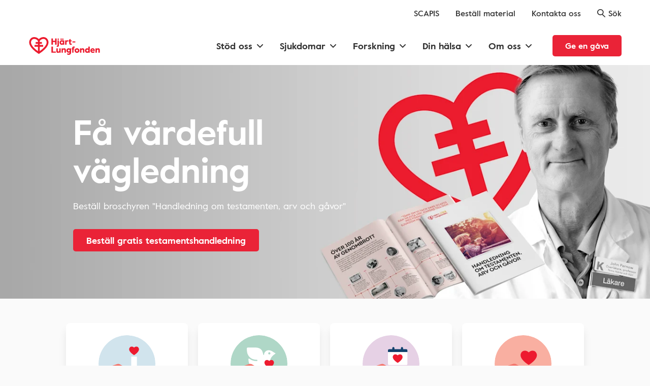

--- FILE ---
content_type: text/html; charset=UTF-8
request_url: https://www.hjart-lungfonden.se/
body_size: 61935
content:
<!DOCTYPE html><html lang="sv"><head><meta charSet="utf-8"/><meta http-equiv="x-ua-compatible" content="ie=edge"/><meta name="viewport" content="initial-scale=1, width=device-width, viewport-fit=cover"/><meta name="generator" content="Gatsby 5.14.3"/><meta name="theme-color" content="#000000"/><meta name="description" content="Vi samlar in och delar ut pengar till utvald svensk hjärt-lungforskning, för att fler ska få ett längre och friskare liv." data-gatsby-head="true"/><meta name="keywords" content="" data-gatsby-head="true"/><meta name="theme-color" content="#ffffff" data-gatsby-head="true"/><meta name="robots" content="index,follow" data-gatsby-head="true"/><meta name="apple-mobile-web-app-status-bar-style" content="black-translucent" data-gatsby-head="true"/><meta name="apple-mobile-web-app-capable" content="yes" data-gatsby-head="true"/><meta property="og:url" content="https://www.hjart-lungfonden.se/" data-gatsby-head="true"/><meta property="og:title" content="Livsviktig forskning pågår" data-gatsby-head="true"/><meta property="og:description" content="Vi samlar in och delar ut pengar till utvald svensk hjärt-lungforskning, för att fler ska få ett längre och friskare liv." data-gatsby-head="true"/><meta property="og:type" content="website" data-gatsby-head="true"/><meta property="og:image" content="//images.ctfassets.net/e8gvzq1fwq00/e684qPWP0PRCSv8Y05zp2/fb4ab78c97538658d4eec5cb77a8cb0d/hlf-logga-1200x630.jpg" data-gatsby-head="true"/><meta property="og:locale" content="sv_SE" data-gatsby-head="true"/><meta name="twitter:card" content="summary_large_image" data-gatsby-head="true"/><style data-href="/styles.c1e288af5a392178cdf6.css" data-identity="gatsby-global-css">*{-webkit-box-sizing:border-box;box-sizing:border-box}a,abbr,acronym,address,applet,article,aside,audio,b,big,blockquote,body,canvas,caption,center,cite,code,dd,del,details,dfn,div,dl,dt,em,embed,fieldset,figcaption,figure,footer,form,header,hgroup,html,i,iframe,img,ins,kbd,label,legend,main,mark,menu,nav,object,output,pre,q,ruby,s,samp,section,small,span,strike,strong,sub,summary,sup,table,tbody,td,tfoot,th,thead,time,tr,tt,u,var,video{border:0;margin:0;padding:0;vertical-align:baseline}li,ol,ul{border:0;margin:0;vertical-align:baseline}html{-ms-text-size-adjust:100%;-webkit-text-size-adjust:100%;font-family:Helvetica,sans-serif;-ms-touch-action:manipulation;touch-action:manipulation}body{line-height:1.25rem}@media (min-width:48em){body{line-height:1.375rem}}article,aside,details,figcaption,figure,footer,header,hgroup,main,menu,nav,section,summary{display:block}audio,canvas,progress,video{display:inline-block;vertical-align:baseline}audio:not([controls]){display:none;height:0}img{border:0}svg:not(:root){overflow:hidden}button,input,optgroup,select,textarea{color:inherit;font:inherit;margin:0}button{overflow:visible}button,select{text-transform:none}button,html input[type=button],input[type=reset],input[type=submit]{cursor:pointer}button::-moz-focus-inner,input::-moz-focus-inner{border:0;padding:0}legend{border:0;padding:0}textarea{overflow:auto}table{border-collapse:collapse;border-spacing:0}td,th{padding:0}a{text-decoration:none}button,html input[type=button],input[type=reset],input[type=submit]{-webkit-appearance:none}input::-webkit-inner-spin-button,input::-webkit-outer-spin-button{-webkit-appearance:none;margin:0}input[type=number]{-moz-appearance:textfield}.blocks:after{content:" ";display:block;height:1px}.block--padded{padding-left:.5rem;padding-right:.5rem}@media (min-width:22.5em){.block--padded{padding-left:1rem;padding-right:1rem}}@media (min-width:48em){.block--padded{padding-left:1.5rem;padding-right:1.5rem}}@media (min-width:64em){.block--padded{padding-left:0;padding-right:0}}.block--max-width{margin-left:auto;margin-right:auto;max-width:64rem}@media (min-width:48em){.block--max-width{max-width:50rem}}.block--margin-bottom{margin-bottom:1.25rem}@media (min-width:48em){.block--margin-bottom{margin-bottom:2.5rem}}@media (min-width:64em){.block--margin-bottom{margin-bottom:3rem}}.text_max-width{max-width:100%}@media (min-width:48em){.text_max-width{max-width:36rem}}.visuallyHidden{clip:rect(0,0,0,0);border:0;height:.0625rem;margin:-.0625rem;overflow:hidden;padding:0;position:absolute;width:.0625rem}.async-hide{opacity:0!important}.pink-background{background:#f5e0db}.block-margin{margin-bottom:1.25rem;margin-left:.5rem;margin-right:.5rem}@media (min-width:22.5em){.block-margin{margin-left:1rem;margin-right:1rem}}@media (min-width:48em){.block-margin{margin-bottom:2.5rem;margin-left:1.5rem;margin-right:1.5rem}}@media (min-width:64em){.block-margin{margin:0 auto 3rem}}.theme-standard{color:#333;font-family:ValueRegular,Arial,sans-serif}@font-face{font-family:Quadraat;font-style:normal;font-weight:400;src:url(/static/QuadraatPro-83688d528b5859f689b89fdace4af5ab.otf)}@font-face{font-display:swap;font-family:ValueRegular;font-style:normal;font-weight:400;src:url(/static/value-regular-9edd0ea044d9eec02249fc4b6091d0b8.eot);src:url(/static/value-regular-9edd0ea044d9eec02249fc4b6091d0b8.eot?#iefix) format("embedded-opentype"),url(/static/value-regular-ba06380208efbfab09088bc2a63a0820.woff2) format("woff2"),url(/static/value-regular-7edf56fda5f6af0ebb89453c4f6ca2b7.woff) format("woff"),url(/static/value-regular-0e4bc7fddc8c9d06929fd545bf18c473.ttf) format("truetype")}@font-face{font-display:swap;font-family:ValueMedium;font-style:normal;font-weight:400;src:url(/static/value-medium-91bbf734100173bc20f6b7d14a374b00.eot);src:url(/static/value-medium-91bbf734100173bc20f6b7d14a374b00.eot?#iefix) format("embedded-opentype"),url(/static/value-medium-173577eb032cfe07cab2eb5b01ffb746.woff2) format("woff2"),url(/static/value-medium-2e16348ca1fabbc9cfe074f9b02eddd3.woff) format("woff"),url(/static/value-medium-3f2c5f5fc3a30d322dc2c75963dd1e90.ttf) format("truetype")}@font-face{font-display:swap;font-family:ValueBold;font-style:normal;font-weight:400;src:url(/static/value-bold-74d7e6f67f93299609b24a61826ea48c.eot);src:url(/static/value-bold-74d7e6f67f93299609b24a61826ea48c.eot?#iefix) format("embedded-opentype"),url(/static/value-bold-efdabbbb0ea77018deab876d502c2863.woff2) format("woff2"),url(/static/value-bold-543712b323af02f6b2fc9a79d542a09b.woff) format("woff"),url(/static/value-bold-3eef7e6cd27e0abd5a2a5932ebacfbc5.ttf) format("truetype")}@font-face{font-display:swap;font-family:ValueItalic;font-style:normal;font-weight:400;src:url(/static/value-italic-7bee5df2c1cf217b492bdd4255a1ca40.eot);src:url(/static/value-italic-7bee5df2c1cf217b492bdd4255a1ca40.eot?#iefix) format("embedded-opentype"),url(/static/value-italic-67ed8aa6b74154c89f114e46e6538ba1.woff2) format("woff2"),url(/static/value-italic-8d900c1a86fc66b879caa23cc2f2ddab.woff) format("woff"),url(/static/value-italic-41d72038c876eb6974f86d07b66e5d60.ttf) format("truetype")}@font-face{font-display:swap;font-family:IntroHLBold;font-style:normal;font-weight:400;src:url(/static/IntroHL-Bold-b8c9f2685e11f27c9d97345b32ecc26e.eot);src:url(/static/IntroHL-Bold-b8c9f2685e11f27c9d97345b32ecc26e.eot?#iefix) format("embedded-opentype"),url(/static/IntroHL-Bold-d7492c77fb1816c53689ba8df9881371.woff2) format("woff2"),url(/static/IntroHL-Bold-8b51051312df278f28c42556aa583d02.woff) format("woff"),url(/static/IntroHL-Bold-22296fb8c3bbee55400961f330d66d95.ttf) format("truetype")}.hero{font-family:ValueBold,Arial,sans-serif;font-size:2rem;font-weight:400;line-height:2.5rem}@media (min-width:48em){.hero{font-size:4rem;line-height:5rem}}@media (min-width:64em){.hero{font-size:5.625rem;line-height:6.25rem}}@media (min-width:75em){.hero{font-size:5.625rem;line-height:7rem}}.h1,h1{font-family:ValueBold,Arial,sans-serif;font-size:2.5rem;font-weight:400;line-height:3.25rem}@media (min-width:48em){.h1,h1{font-size:3.5rem;line-height:4.5rem}}@media (min-width:64em){.h1,h1{font-size:4rem;line-height:5rem}}.h2,h2{font-family:ValueBold,Arial,sans-serif;font-size:1.5rem;font-weight:400;line-height:2rem}@media (min-width:48em){.h2,h2{font-size:1.75rem;line-height:2.5rem}}@media (min-width:64em){.h2,h2{font-size:2rem;line-height:2.75rem}}.h3,h3{font-family:ValueBold,Arial,sans-serif;font-size:1.25rem;font-weight:400;line-height:1.75rem}@media (min-width:48em){.h3,h3{font-size:1.5rem;line-height:2rem}}@media (min-width:64em){.h3,h3{font-size:1.75rem;line-height:2.5rem}}.h4,h4{font-family:ValueBold,Arial,sans-serif;font-size:1.125rem;font-weight:400;line-height:1.5rem}@media (min-width:48em){.h4,h4{font-size:1.25rem;line-height:1.75rem}}.h5,h5{font-family:ValueBold,Arial,sans-serif;font-size:1rem;font-weight:400;line-height:1.25rem}@media (min-width:48em){.h5,h5{font-size:1rem;line-height:1.5rem}}.h6,h6{font-family:ValueBold,Arial,sans-serif;font-weight:400}.description,.h6,h6{font-size:.875rem;line-height:1.25rem}p{font-size:1.125rem;line-height:1.75rem}.disclaimer{font-size:.75rem;line-height:1rem}select{font-size:1rem;line-height:1.25rem}@media (min-width:64em){select{font-size:1.125rem;line-height:1.5rem}}
/*!
 * Waves v0.7.6
 * http://fian.my.id/Waves 
 * 
 * Copyright 2014-2018 Alfiana E. Sibuea and other contributors 
 * Released under the MIT license 
 * https://github.com/fians/Waves/blob/master/LICENSE */.waves-effect{-webkit-tap-highlight-color:transparent;cursor:pointer;display:inline-block;overflow:hidden;position:relative;-webkit-user-select:none;-moz-user-select:none;-ms-user-select:none;user-select:none}.waves-effect .waves-ripple{background:rgba(0,0,0,.2);background:radial-gradient(rgba(0,0,0,.2) 0,rgba(0,0,0,.3) 40%,rgba(0,0,0,.4) 50%,rgba(0,0,0,.5) 60%,hsla(0,0%,100%,0) 70%);border-radius:50%;height:100px;margin-left:-50px;margin-top:-50px;opacity:0;pointer-events:none;position:absolute;-webkit-transform:scale(0) translate(0);transform:scale(0) translate(0);-webkit-transition:all .5s ease-out;transition:all .5s ease-out;-webkit-transition-property:-webkit-transform,opacity;-webkit-transition-property:opacity,-webkit-transform;transition-property:opacity,-webkit-transform;transition-property:transform,opacity;transition-property:transform,opacity,-webkit-transform;width:100px}.waves-effect.waves-light .waves-ripple{background:hsla(0,0%,100%,.4);background:radial-gradient(hsla(0,0%,100%,.2) 0,hsla(0,0%,100%,.3) 40%,hsla(0,0%,100%,.4) 50%,hsla(0,0%,100%,.5) 60%,hsla(0,0%,100%,0) 70%)}.waves-effect.waves-classic .waves-ripple{background:rgba(0,0,0,.2)}.waves-effect.waves-classic.waves-light .waves-ripple{background:hsla(0,0%,100%,.4)}.waves-notransition{-webkit-transition:none!important;transition:none!important}.waves-button,.waves-circle{-webkit-mask-image:-webkit-radial-gradient(circle,#fff 100%,#000 0);-webkit-transform:translateZ(0);transform:translateZ(0)}.waves-button,.waves-button-input,.waves-button:hover,.waves-button:visited{background-color:transparent;border:none;color:inherit;cursor:pointer;font-size:1em;line-height:1em;outline:none;text-align:center;text-decoration:none;vertical-align:middle;white-space:nowrap;z-index:1}.waves-button{border-radius:.2em;padding:.85em 1.1em}.waves-button-input{margin:0;padding:.85em 1.1em}.waves-input-wrapper{border-radius:.2em;vertical-align:bottom}.waves-input-wrapper.waves-button{padding:0}.waves-input-wrapper .waves-button-input{left:0;position:relative;top:0;z-index:1}.waves-circle{border-radius:50%;height:2.5em;line-height:2.5em;text-align:center;width:2.5em}.waves-float{-webkit-box-shadow:0 1px 1.5px 1px rgba(0,0,0,.12);box-shadow:0 1px 1.5px 1px rgba(0,0,0,.12);-webkit-mask-image:none;-webkit-transition:all .3s;transition:all .3s}.waves-float:active{-webkit-box-shadow:0 8px 20px 1px rgba(0,0,0,.3);box-shadow:0 8px 20px 1px rgba(0,0,0,.3)}.waves-block{display:block}.hlf-btn{border-style:solid;border-width:.125rem;font-family:ValueBold,Arial,sans-serif;font-weight:400;-webkit-transition:background-color .1s ease-out;transition:background-color .1s ease-out;width:100%}@media (min-width:48em){.hlf-btn{width:auto}}.hlf-btn--primary{background-color:#4596bd;border-color:transparent;color:#fff}.hlf-btn--primary:hover{background-color:#3980a2}.hlf-btn--red{background-color:#ea2337;border-color:transparent;color:#fff}.hlf-btn--red:hover{background-color:#df2d31}.hlf-btn--primary-border{background:#fff;border-color:#4596bd;color:#4596bd}.hlf-btn--gray-border{background:#fff;border-color:rgba(51,51,51,.15);color:#333}.hlf-btn--white-border{background:none;border-color:#fff;color:#fff}.hlf-btn--red-border{background-color:transparent;border-color:#ea2337;color:#ea2337}.hlf-btn--red-border:hover{border-color:#df2d31;color:#df2d31}.hlf-btn:disabled{background-color:#dadada;cursor:default}.hlf-btn:hover{-webkit-transition:background-color .3s ease-out;transition:background-color .3s ease-out}.hlf-btn:last-of-type{margin-bottom:0!important}@media (min-width:48em){.hlf-btn:last-of-type{margin-right:0!important}}.hlf-btn--large{border-radius:.3125rem;height:3.5rem;line-height:3.375rem;margin:0 0 1.25rem!important;padding:0 1.5rem}@media (min-width:48em){.hlf-btn--large{margin:0 2.5rem 0 0!important}}.hlf-btn--medium{height:2.75rem;line-height:2.5rem}.hlf-btn--medium,.hlf-btn--small{border-radius:.3125rem;margin:0 2.5rem 0 0;padding:0 1.5rem}.hlf-btn--small{height:2rem;line-height:1.875rem}.hlf-btn--start{-ms-flex-item-align:start;align-self:flex-start}.hlf-btn--end{-ms-flex-item-align:end;align-self:flex-end}.hlf-btn__icon-left,.hlf-btn__icon-right{font-size:1.25rem;text-align:left;width:1.5rem}.hlf-btn [class*=" icon-"],.hlf-btn [class^=icon-]{font-size:1.25rem}.hlf-btn-icon-square{border-radius:0;padding:0;text-align:center;width:3.5rem}.editor-styling h1,.editor-styling h2,.editor-styling h3,.editor-styling h4,.editor-styling h5,.editor-styling h6,.editor-styling p{margin:0 0 1rem}.editor-styling ol,.editor-styling ul{list-style-type:none;margin:0 0 1rem;padding:0}.editor-styling ol li:before,.editor-styling ul li:before{content:"-";padding-right:.5rem}.editor-styling img{margin:1rem 0;max-width:100%}.mouse .theme-standard .hlf-radio.hlf-radio--custom .custom-radio._version2:hover{background-color:#4596bd;border-color:transparent;color:#fff}.ui-radio{-ms-flex:1 0 100%;flex:1 0 100%}@media (min-width:48em){.ui-radio{-ms-flex:1 0 auto;flex:1 0 auto}}.ui-radio__label{cursor:pointer;position:relative}.hlf-radio{-ms-flex-pack:justify;display:-ms-flexbox;display:flex;-ms-flex-wrap:wrap;flex-wrap:wrap;justify-content:space-between}.hlf-radio--classic{-ms-flex-pack:start;justify-content:flex-start;margin-bottom:2rem}.hlf-radio--classic .ui-radio{-ms-flex-align:center;align-items:center;display:-ms-flexbox;display:flex;-ms-flex:0 1 100%;flex:0 1 100%;height:3.5rem;margin-right:3rem}@media (min-width:48em){.hlf-radio--classic .ui-radio{-ms-flex:0 1 auto;flex:0 1 auto}}.hlf-radio--classic .custom-radio._version2{display:inline-block}.hlf-radio--classic .ui-radio._active label:after{background-color:#4596bd}.hlf-radio--classic label{-ms-flex-align:center;align-items:center;color:#333;display:-ms-flexbox;display:flex}.hlf-radio--classic label:before{background:#fff;border:.125rem solid #4596bd;border-radius:50%;height:1.25rem;width:1.25rem}.hlf-radio--classic label:after,.hlf-radio--classic label:before{-webkit-box-sizing:border-box;box-sizing:border-box;content:"";display:inline-block;margin-right:.625rem;vertical-align:text-top}.hlf-radio--classic label:after{border:none;border-radius:50%;height:.75rem;left:.25rem;position:absolute;top:.4065rem;width:.75rem}.hlf-radio--custom .ui-radio._active .custom-radio._version2{background-color:#4596bd;border-color:transparent;color:#fff}.hlf-radio--custom .custom-radio{-webkit-user-select:none;-moz-user-select:none;-ms-user-select:none;user-select:none}.hlf-radio--custom .custom-radio._version2{background-color:transparent;border:.125rem solid #4596bd;border-radius:.3125rem;color:#4596bd;height:3.5rem;line-height:3.375rem;padding:0;text-align:center;width:100%}.hlf-radio--custom .custom-radio__iconLeft{display:inline-block;font-size:1.5rem;line-height:1;vertical-align:middle}.hlf-radio--custom .custom-radio__iconLeft_toggle,.ui-radio__label._active .hlf-radio--custom .custom-radio__iconLeft{display:none}.ui-radio__label._active .hlf-radio--custom .custom-radio__iconLeft_toggle{display:inline-block}.hlf-radio--custom .custom-radio__title{font-family:ValueBold;font-weight:400}.hlf-radio--custom .inline-block{display:block;margin-bottom:1rem;text-align:center}.hlf-radio--custom .inline-block:last-of-type{margin-right:0}@media (min-width:48em){.hlf-radio--custom .inline-block{display:inline-block;margin-bottom:2rem;margin-right:1.875rem;text-align:left}}.ui-input.capitalize input{text-transform:capitalize}.ui-input__inner-wrapper{margin-bottom:1.25rem;min-height:3.5rem}@media (min-width:48em){.ui-input__inner-wrapper{margin-bottom:2rem}}.ui-input__inner-wrapper--icon-left .ui-input__input{padding-left:3rem}.ui-input__inner-wrapper--icon-left .ui-input__label{left:3rem}.ui-input__inner-wrapper--custom-browser-input-field .ui-input__label{top:0;-webkit-transform:none;transform:none}.ui-input__inner-wrapper--custom-browser-input-field .ui-input__input--has-value+.ui-input__label,.ui-input__inner-wrapper--custom-browser-input-field .ui-input__input:focus+.ui-input__label{-webkit-transform:none;transform:none}.ui-input__inner-wrapper--has-success .ui-input__input{border-color:#4596bd}.ui-input__inner-wrapper--has-success .ui-input__label{color:#4596bd}.ui-input__inner-wrapper--has-error .ui-input__input{border-color:#ea2337}.ui-input__inner-wrapper--has-error .ui-input__label{color:#ea2337}.ui-input__inner-wrapper--has-error .ui-input__textarea{border-color:#ea2337}.ui-input__inner-wrapper--disabled .ui-input__input{background-color:transparent;border-color:#dadada;color:grey}.ui-input__inner-wrapper--disabled .ui-input__label{color:#dadada}.ui-input__textarea-wrapper{position:relative}.ui-input__overlay{background-color:#fff;display:-ms-flexbox;display:flex;-ms-flex-wrap:wrap;flex-wrap:wrap;height:calc(100% - .6125rem);left:.25rem;opacity:0;overflow:scroll;padding-top:.25rem;pointer-events:none;position:absolute;top:.125rem;-webkit-transform:translateY(-100%);transform:translateY(-100%);width:calc(100% - .5rem);z-index:-1}.ui-input__overlay,.ui-input__overlay--visible{-webkit-transition:all .3s ease-out;transition:all .3s ease-out}.ui-input__overlay--visible{opacity:1;pointer-events:all;-webkit-transform:translateY(0);transform:translateY(0);z-index:2}.ui-input__icon-left{font-size:1.5rem;height:3.5rem;left:0;padding:1rem 0;width:3.125rem}.ui-input__textarea{-webkit-appearance:none;background:#fff;height:auto;line-height:1.4;outline:none;resize:none;width:100%}.ui-input__input,.ui-input__textarea{border:.125rem solid rgba(51,51,51,.15);border-radius:.3125rem;padding:.75rem}.ui-input__input{height:3.5rem}.ui-input__label{bottom:1rem;color:#333;left:1rem;line-height:1.5rem;right:auto}.ui-input__icon-success{color:#ea2337}.ui-input__icon-error,.ui-input__icon-success{bottom:1rem;font-size:1.5rem;line-height:1.5rem;right:.75rem}.ui-input__error-text{color:#ea2337}.ui-input__help-text{font-size:.75rem;left:.75rem;line-height:.875rem;top:3.6125rem}.ui-input__help-text--icon-left{left:3rem}.ui-input__help-text--textarea{top:11.3125rem}.custom-ui-input{position:absolute!important;top:0;width:100%;z-index:1}.custom-ui-input .ui-input__input{padding-left:4.5rem}#CybotCookiebotDialogTabContent input:checked:not([disabled=disabled])+.CybotCookiebotDialogBodyLevelButtonSlider{background-color:#3fa847!important}body,html{color:#333;font-family:ValueRegular,Arial,sans-serif}.theme-standard,body,html{background:#fafafa}.theme-standard .visuallyHidden{margin:0;visibility:hidden}main{padding:env(safe-area-inset-top) env(safe-area-inset-right) env(safe-area-inset-bottom) env(safe-area-inset-left)}@font-face{font-family:icomoon;font-style:normal;font-weight:400;src:url([data-uri]) format("woff")}[class*=" icon-"],[class^=icon-]{speak:none;-webkit-font-smoothing:antialiased;-moz-osx-font-smoothing:grayscale;font-family:icomoon!important;font-style:normal;font-variant:normal;font-weight:400;line-height:1;text-transform:none}.icon-close:before{content:"\e90d"}.icon-dehaze:before{content:"\e90e"}.icon-chevron-right-thin:before{content:"\e904"}.icon-chevron-left-thin:before{content:"\e905"}.icon-chevron-down-thin:before{content:"\e906"}.icon-chevron-up-thin:before{content:"\e907"}.icon-file-text:before{content:"\e90a"}.icon-external-link:before{content:"\e909"}.icon-download:before{content:"\e908"}.icon-minus:before{content:"\e90c"}.icon-plus:before{content:"\e90b"}.icon-facebook2:before{content:"\ea91"}.icon-twitter:before{content:"\ea96"}.icon-linkedin2:before{content:"\eaca"}.icon-arrow-up-right2:before{content:"\ea3b"}.icon-cross:before{content:"\ea0f"}.icon-chevron-right:before{content:"\e900"}.icon-chevron-left:before{content:"\e901"}.icon-chevron-down:before{content:"\e902"}.icon-chevron-up:before{content:"\e903"}.full-width-cta-block-module--block-margin--65ce1{margin-bottom:1.25rem;margin-left:.5rem;margin-right:.5rem}@media (min-width:22.5em){.full-width-cta-block-module--block-margin--65ce1{margin-left:1rem;margin-right:1rem}}@media (min-width:48em){.full-width-cta-block-module--block-margin--65ce1{margin-bottom:2.5rem;margin-left:1.5rem;margin-right:1.5rem}}@media (min-width:64em){.full-width-cta-block-module--block-margin--65ce1{margin:0 auto 3rem}}.full-width-cta-block-module--wrapper--6a05e{margin-left:auto;margin-right:auto;max-width:64rem}.full-width-cta-block-module--wrapper__fullWidth--e6e5b{max-width:100%;padding:2rem 0 0}@media (min-width:48em){.full-width-cta-block-module--wrapper__fullWidth--e6e5b{padding:2.5rem 0}}.full-width-cta-block-module--wrapper__hidden--02bab{display:none}.full-width-cta-block-module--inner-wrapper--9e8cd{display:-ms-flexbox;display:flex;-ms-flex-direction:column;flex-direction:column;margin:0 auto;max-width:64rem;position:relative}@media (min-width:48em){.full-width-cta-block-module--inner-wrapper--9e8cd{-ms-flex-direction:row;flex-direction:row}}.full-width-cta-block-module--inner-wrapper--9e8cd .full-width-cta-block-module--image-container--cc99c{-ms-flex-order:0;display:inline-block;margin:0 0 1rem;order:0;width:100%}@media (min-width:48em){.full-width-cta-block-module--inner-wrapper--9e8cd .full-width-cta-block-module--image-container--cc99c{margin-bottom:0;margin-right:1.5rem;width:50%}.full-width-cta-block-module--inner-wrapper--9e8cd .full-width-cta-block-module--image-container__right-align--4577d{-ms-flex-order:1;margin-left:1.5rem;margin-right:0;order:1}}@media (min-width:64em){.full-width-cta-block-module--inner-wrapper--9e8cd .full-width-cta-block-module--image-container--cc99c{margin-right:4.5rem;width:28rem}.full-width-cta-block-module--inner-wrapper--9e8cd .full-width-cta-block-module--image-container__right-align--4577d{-ms-flex-order:1;margin-left:4.5rem;margin-right:0;order:1}}.full-width-cta-block-module--inner-wrapper--9e8cd .full-width-cta-block-module--image-container--cc99c .full-width-cta-block-module--image--d099b{padding-top:1rem;position:relative}.full-width-cta-block-module--inner-wrapper--9e8cd .full-width-cta-block-module--image-container--cc99c .full-width-cta-block-module--image__image-wrapper--263cb{border-radius:.75rem;height:0;overflow:hidden;padding-bottom:75%}.full-width-cta-block-module--inner-wrapper--9e8cd .full-width-cta-block-module--text-content--3f633{-ms-flex-pack:center;border-bottom:.0625rem solid rgba(51,51,51,.15);display:-ms-flexbox;display:flex;-ms-flex-direction:column;flex-direction:column;justify-content:center;padding-bottom:3.125rem;width:100%}@media (min-width:48em){.full-width-cta-block-module--inner-wrapper--9e8cd .full-width-cta-block-module--text-content--3f633{border:none;padding-bottom:0;width:50%}}@media (min-width:64em){.full-width-cta-block-module--inner-wrapper--9e8cd .full-width-cta-block-module--text-content--3f633{width:calc(100% - 30rem)}}.full-width-cta-block-module--inner-wrapper--9e8cd .full-width-cta-block-module--text-content__no-border--19535{border:none}.full-width-cta-block-module--inner-wrapper--9e8cd h2{margin:0 0 1rem}.full-width-cta-block-module--inner-wrapper--9e8cd p{margin:0 0 1.5rem}.full-width-cta-block-module--inner-wrapper--9e8cd .full-width-cta-block-module--link--674b2{-ms-flex-item-align:start;align-self:flex-start;text-align:center}@media (min-width:64em){.full-width-cta-block-module--inner-wrapper--9e8cd .full-width-cta-block-module--link--674b2:active,.full-width-cta-block-module--inner-wrapper--9e8cd .full-width-cta-block-module--link--674b2:focus-visible,.full-width-cta-block-module--inner-wrapper--9e8cd .full-width-cta-block-module--link--674b2:hover{background-color:#ea2337;color:#fff}.full-width-cta-block-module--inner-wrapper--9e8cd .full-width-cta-block-module--link--674b2:focus-visible{outline:.125rem solid #333;outline-offset:.125rem}}.full-width-cta-block-module--list--31566{display:block;list-style-type:none;margin:0 auto 0 -1.75rem;padding:0}.full-width-cta-block-module--list--31566>p{padding-left:0}.personal-diploma-link-module--link--55e6e{-ms-flex-item-align:start;align-self:flex-start;text-align:center}.personal-diploma-link-module--hidden--ae247{display:none}.article-block-module--block-margin--a58e3{margin-bottom:1.25rem;margin-left:.5rem;margin-right:.5rem}@media (min-width:22.5em){.article-block-module--block-margin--a58e3{margin-left:1rem;margin-right:1rem}}@media (min-width:48em){.article-block-module--block-margin--a58e3{margin-bottom:2.5rem;margin-left:1.5rem;margin-right:1.5rem}}@media (min-width:64em){.article-block-module--block-margin--a58e3{margin:0 auto 3rem}}.article-block-module--h1--d77e3,.article-block-module--h2--7c530,.article-block-module--h3--aebef,.article-block-module--h4--1ccfe,.article-block-module--h5--44bee,.article-block-module--h6--65e2b,.article-block-module--p--f5c78{color:#333;margin:0 auto;max-width:50rem;padding-top:1rem}@media (min-width:48em){.article-block-module--h1--d77e3,.article-block-module--h2--7c530,.article-block-module--h3--aebef,.article-block-module--h4--1ccfe,.article-block-module--h5--44bee,.article-block-module--h6--65e2b,.article-block-module--p--f5c78{margin-left:0}}@media (min-width:64em){.article-block-module--h1--d77e3,.article-block-module--h2--7c530,.article-block-module--h3--aebef,.article-block-module--h4--1ccfe,.article-block-module--h5--44bee,.article-block-module--h6--65e2b,.article-block-module--p--f5c78{margin-left:calc(50% - 32rem)}}hr{margin-top:2rem}.article-block-module--article--4049d{margin-bottom:1.25rem}@media (min-width:48em){.article-block-module--article--4049d{margin-bottom:2.5rem;margin-top:1.75rem}}@media (min-width:64em){.article-block-module--article--4049d{margin-bottom:3rem}}.article-block-module--article--4049d h1:not([class^=banner-block]):first-of-type{margin-bottom:1rem}.article-block-module--article--4049d>p:first-of-type{font-size:1.25rem;line-height:1.75rem;margin-bottom:1rem;padding-top:0}@media (min-width:48em){.article-block-module--article--4049d>p:first-of-type{font-size:1.75rem;line-height:2.5rem}}.article-block-module--article--4049d>p:first-of-type+*{margin-top:0;padding-top:0}.article-block-module--article--4049d>p+:not(p):not(h2):not(h3):not(hr):not(blockquote){margin-top:3rem}.article-block-module--article--4049d .article-accordion-list-item p :not([class^=StyledParagraph]){margin-bottom:0}.article-block-module--article--4049d .article-accordion-list-item p :not([class^=StyledParagraph]):first-of-type{margin-bottom:2rem}.article-block-module--article--4049d .article-accordion-list-item .article-block-module--article--4049d>:last-child{margin-bottom:0}.article-block-module--article--4049d a{font-size:inherit}.article-block-module--article--4049d .link--inline{color:#333;font-family:ValueBold,Arial,sans-serifs;font-weight:400}.article-block-module--article--4049d .link--inline:hover{text-decoration:underline}.article-block-module--article--4049d .ol-list{margin-left:1.25rem;max-width:50rem}@media (min-width:64em){.article-block-module--article--4049d .ol-list--left-align{margin-left:calc(50% - 32rem);padding-left:1.5rem}.article-block-module--article--4049d .ol-list{padding-left:1rem}}.article-block-module--article--4049d .ol-list .list-item{color:#333;padding-left:1rem}.article-block-module--article--4049d .ol-list .list-item p{margin-left:0;padding-left:0}.article-block-module--article--4049d .ol-list+*{margin-top:0;padding-top:0}.article-block-module--article--4049d .ul-list{margin-left:1.25rem;margin-top:1rem;max-width:50rem}@media (min-width:64em){.article-block-module--article--4049d .ul-list--left-align{margin-left:calc(50% - 32rem);padding-left:1.5rem}}.article-block-module--article--4049d .ul-list .list-item{color:#333;list-style-type:disc;margin-bottom:.5rem;padding-left:0}@media (min-width:64em){.article-block-module--article--4049d .ul-list .list-item{padding-left:.5rem}}.article-block-module--article--4049d .ul-list .list-item p{margin:0;padding:0}.article-block-module--small-paragraph--8a4cc>p:first-of-type{font-size:1.125rem;line-height:1.75rem;margin-bottom:3rem;padding-top:0}@media (min-width:48em){.article-block-module--small-paragraph--8a4cc>p:first-of-type{font-size:1.125rem;line-height:1.75rem;margin-bottom:3rem;padding-top:0}}.article-accordion-list-item-module--block-margin--f1418{margin-bottom:1.25rem;margin-left:.5rem;margin-right:.5rem}@media (min-width:22.5em){.article-accordion-list-item-module--block-margin--f1418{margin-left:1rem;margin-right:1rem}}@media (min-width:48em){.article-accordion-list-item-module--block-margin--f1418{margin-bottom:2.5rem;margin-left:1.5rem;margin-right:1.5rem}}@media (min-width:64em){.article-accordion-list-item-module--block-margin--f1418{margin:0 auto 3rem}}.article-accordion-list-item-module--list-item--1b0fe{border-left:.25rem solid transparent;border-top:.125rem solid rgba(51,51,51,.15);display:inline-block;vertical-align:top;width:100%}.article-accordion-list-item-module--list-item--1b0fe:last-of-type{border-bottom:.125rem solid rgba(51,51,51,.15)}.article-accordion-list-item-module--list-item--1b0fe>p:last-of-type{margin-bottom:1.25rem}@media (min-width:48em){.article-accordion-list-item-module--list-item--1b0fe>p:last-of-type{margin-bottom:2rem}}@media (min-width:64em){.article-accordion-list-item-module--list-item--1b0fe [data-id=rich-text-fact-list-block]{margin-left:calc(50% - 32rem)}}.article-accordion-list-item-module--header--957cc{background:none;border:0;color:#333;height:4.75rem;line-height:4.75rem;margin:0;overflow:hidden;padding:0 2rem 0 0;text-align:left;text-overflow:ellipsis;white-space:nowrap;width:100%}@media (min-width:48em){.article-accordion-list-item-module--header--957cc{padding-right:3rem}}.article-accordion-list-item-module--icon-default--d130f{color:#333;position:absolute;right:0;top:50%;-webkit-transform:translateY(-50%) rotateX(0);transform:translateY(-50%) rotateX(0);-webkit-transform-origin:center;transform-origin:center}.article-accordion-list-item-module--icon-down--fb1d6{-webkit-transform:translateY(-50%) rotateX(0);transform:translateY(-50%) rotateX(0);-webkit-transition:all .85s ease;transition:all .85s ease}.article-accordion-list-item-module--icon-up--f594f{-webkit-transform:translateY(-50%) rotateX(180deg);transform:translateY(-50%) rotateX(180deg);-webkit-transition:all .3s ease;transition:all .3s ease}.article-accordion-list-item{padding-left:0}@media (min-width:48em){.article-accordion-list-item{padding-left:3.5rem}}.article-accordion-list-item>div>*{padding-left:0;padding-right:0}.article-accordion-list-item-module--heading--f9ff6{margin:0;padding-left:1rem}@media (min-width:48em){.article-accordion-list-item-module--heading--f9ff6{padding-left:1.5rem}}.article-accordion-list-item-module--list-item-open--9e7a1{border-left-color:#4596bd;-webkit-transition:all .5s ease-in-out;transition:all .5s ease-in-out}.article-accordion-list-block-module--list--e62a9{list-style-type:none;margin-left:auto;margin-right:auto;max-width:64rem}.article-accordion-list-block-module--list--e62a9>p{padding-left:0}.article-accordion-list-block-module--list--e62a9 article h3{margin-top:1.5rem}.article-accordion-list-block-module--list--e62a9 article .ul-list{margin-left:1.25rem;margin-top:2rem}.article-accordion-list-block-module--list--e62a9 article .ul-list .list-item{margin-bottom:.5rem;padding-left:0}@media (min-width:64em){.article-accordion-list-block-module--list--e62a9 article .ul-list .list-item{padding-left:.5rem}}.article-accordion-list-block-module--list--e62a9 article .ul-list .list-item p{padding:0}.article-fact-check-block-module--block-margin--7b09c{margin-bottom:1.25rem;margin-left:.5rem;margin-right:.5rem}@media (min-width:22.5em){.article-fact-check-block-module--block-margin--7b09c{margin-left:1rem;margin-right:1rem}}@media (min-width:48em){.article-fact-check-block-module--block-margin--7b09c{margin-bottom:2.5rem;margin-left:1.5rem;margin-right:1.5rem}}@media (min-width:64em){.article-fact-check-block-module--block-margin--7b09c{margin:0 auto 3rem}}.article-fact-check-block-module--wrapper--1d2ce{display:block;max-width:64rem;padding-bottom:1rem;padding-top:1rem}.article-fact-check-block-module--wrapper--1d2ce *{color:grey}.article-fact-check-block-module--left-column--3b2b4{display:inline-block;margin-bottom:.75rem;vertical-align:top;width:100%;word-break:break-word}@media (min-width:48em){.article-fact-check-block-module--left-column--3b2b4{margin-bottom:0;padding-right:10%;width:66.66666%}}.article-fact-check-block-module--left-column--3b2b4 p{margin:0}.article-fact-check-block-module--right-column--bf476{display:inline-block;vertical-align:top;width:100%;word-break:break-word}@media (min-width:48em){.article-fact-check-block-module--right-column--bf476{width:33.33333%}}.article-fact-check-block-module--left-column-text--b4006,.article-fact-check-block-module--right-column--bf476 p,.article-fact-check-block-module--right-column-text--69586{margin:0}.article-footer-block-module--block-margin--80ef8{margin-bottom:1.25rem;margin-left:.5rem;margin-right:.5rem}@media (min-width:22.5em){.article-footer-block-module--block-margin--80ef8{margin-left:1rem;margin-right:1rem}}@media (min-width:48em){.article-footer-block-module--block-margin--80ef8{margin-bottom:2.5rem;margin-left:1.5rem;margin-right:1.5rem}}@media (min-width:64em){.article-footer-block-module--block-margin--80ef8{margin:0 auto 3rem}}.article-footer-block-module--wrapper--16111{display:block;max-width:64rem;padding-bottom:1rem;padding-top:1rem}.article-footer-block-module--inner-wrapper--78bb5{border-top:.125rem solid;border-color:rgba(51,51,51,.05)}.article-footer-block-module--left-column--e9da2{display:inline-block;margin-bottom:1rem;width:100%}@media (min-width:48em){.article-footer-block-module--left-column--e9da2{margin-bottom:0;padding-right:10%;width:75%}}.article-footer-block-module--column--4136d{display:inline-block;margin-right:0;vertical-align:top;width:100%}.article-footer-block-module--column--4136d:first-of-type{margin-bottom:1rem}@media (min-width:48em){.article-footer-block-module--column--4136d{margin-right:10%;width:40%}.article-footer-block-module--column--4136d:first-of-type{margin-bottom:0}}.article-footer-block-module--social-media-column--3e7ac{display:inline-block;margin-right:0;vertical-align:top;width:100%}@media (min-width:48em){.article-footer-block-module--social-media-column--3e7ac{width:25%}}.article-footer-block-module--column-header--09ac9{margin:1.25rem 0}.article-footer-block-module--column-list--eba97{padding:0}.article-footer-block-module--list-item--b4a20{list-style-type:none;margin-bottom:.3125rem}.article-footer-block-module--social-media-list-item--338ed{display:inline-block}.article-footer-block-module--link--25795{color:#333}.article-footer-block-module--link--25795:hover{text-decoration:underline}.article-footer-block-module--icon--fb004{padding-right:.75rem}.article-footer-block-module--social-media-icon--b15e3{background-position:50%;background-repeat:no-repeat;background-size:cover;display:inline-block;height:2rem;margin-right:.75rem;width:2rem}.ui-dropdown-radio__btn{border:0;margin:0;padding:0;position:relative}.ui-dropdown-radio__list{list-style-type:none;margin:0;padding:0}.ui-dropdown-radio__list-item{position:relative}.ui-dropdown-radio__input{cursor:pointer;height:100%;left:0;margin:0;opacity:0;padding:0;position:absolute;top:0;width:100%;z-index:2}.article-index-block-module--header--1e212{margin:0;padding:2.5rem 0}.article-index-block-module--tagWrapper--744ef{border-bottom:.0625rem solid rgba(51,51,51,.2);margin-bottom:2.5rem}.article-index-block-module--selectedTagHeader--c3652{margin:0 0 1.5rem}.article-index-block-module--selectedTagHeader--c3652:first-letter{text-transform:uppercase}.article-index-block-module--filterLabel--9188e{display:block;font-size:1.125rem;line-height:1.625rem;margin-bottom:.625rem;margin-top:.625rem;padding-right:.25rem;width:7.5rem}@media (min-width:48em){.article-index-block-module--filterLabel--9188e{display:inline-block;margin-bottom:0;vertical-align:top}}.article-index-block-module--groupList--43a24{list-style:none;margin:0;padding:0;width:100%}.article-index-block-module--groupListItem--3fa94{display:-ms-flexbox;display:flex;-ms-flex-wrap:wrap;flex-wrap:wrap;list-style:none;margin:0 0 0 -.5rem;padding:0}@media (min-width:48em){.article-index-block-module--groupListItem--3fa94{margin:0 0 0 -1.5rem}}.article-index-block-module--groupHeader--eb856{margin:0 0 1rem}.article-index-block-module--listItemGroup--fa6f0{display:inline-block;vertical-align:top;width:100%}.article-index-block-module--listItem--2ddc5{display:inline-block;display:-ms-flexbox;display:flex;padding:0 0 .5rem .5rem;vertical-align:top;width:50%}@media (min-width:48em){.article-index-block-module--listItem--2ddc5{padding:0 0 1.5rem 1.5rem;width:25%}}.article-index-block-module--listItemInner--2a1cb{background:#efefef;border-radius:1rem 1rem 1rem 1rem;color:#000;display:inline-block;overflow:hidden;padding:1.25rem 1rem;text-align:center;vertical-align:top;width:100%}@media (min-width:64em){.article-index-block-module--listItemInner--2a1cb{padding:2.25rem 1.125rem}}.article-index-block-module--listItemTag--5a088,.article-index-block-module--listItemTitle--58fba{display:inline-block;vertical-align:top;word-break:break-word}.article-index-block-module--listItemTitle--58fba{-ms-hyphens:auto;hyphens:auto;width:100%}@media (min-width:64em){.article-index-block-module--listItemTitle--58fba{font-size:1.25rem}}.article-index-block-module--listTags--33dbd{list-style:none;margin:0;padding:0}.article-index-block-module--listItemTag--5a088:after{content:",\00a0"}.article-index-block-module--listItemTag--5a088:last-child:after{content:""}.article-index-block-module--tagLabel--e93d1{display:inline-block;font-size:1.125rem;line-height:2rem;padding-left:.625rem;vertical-align:middle}.article-index-block-module--radioTag--4e488{border-radius:.375rem .375rem .375rem .375rem;display:inline-block;font-size:1.125rem;line-height:2rem;overflow:hidden;padding:.5rem 1rem .625rem .75rem;vertical-align:top;width:auto}.article-index-block-module--categoryArticleFilterByTagList--d82ae{margin-left:auto;margin-right:auto;max-width:64rem;width:100%}.article-index-block-module--categoryArticleFilterByTagList--d82ae .ui-dropdown-radio__wrapper{display:inline-block;vertical-align:top;width:100%}@media (min-width:48em){.article-index-block-module--categoryArticleFilterByTagList--d82ae .ui-dropdown-radio__wrapper{width:calc(100% - 7.5rem)}}.article-index-block-module--categoryArticleFilterByTagList--d82ae .ui-dropdown-radio__list{margin:0 0 0 -1.25rem;padding-bottom:1rem}.article-index-block-module--categoryArticleFilterByTagList--d82ae .ui-dropdown-radio__list-item{display:inline-block;margin-bottom:1rem;padding-left:1.25rem;vertical-align:top;width:100%}@media (min-width:48em){.article-index-block-module--categoryArticleFilterByTagList--d82ae .ui-dropdown-radio__list-item{width:auto}}.article-index-block-module--categoryArticleFilterByTagList--d82ae .ui-dropdown-radio__list-item label,.article-index-block-module--categoryArticleFilterByTagList--d82ae .ui-dropdown-radio__list-item--active .article-index-block-module--radioTagSelected--ebaa3{display:block}.article-index-block-module--radioTagSelected--ebaa3{background:#000;border-radius:50%;display:none;height:.625rem;left:50%;position:absolute;top:50%;-webkit-transform:translate(-50%,-50%);transform:translate(-50%,-50%);width:.625rem}.article-index-block-module--radioTagCircle--74eaf{border:.0625rem solid #000;border-radius:50%;display:inline-block;height:1.25rem;position:relative;vertical-align:middle;width:1.25rem}.article-faq-list-item-module--block-margin--d887a{margin-bottom:1.25rem;margin-left:.5rem;margin-right:.5rem}@media (min-width:22.5em){.article-faq-list-item-module--block-margin--d887a{margin-left:1rem;margin-right:1rem}}@media (min-width:48em){.article-faq-list-item-module--block-margin--d887a{margin-bottom:2.5rem;margin-left:1.5rem;margin-right:1.5rem}}@media (min-width:64em){.article-faq-list-item-module--block-margin--d887a{margin:0 auto 3rem}}.article-faq-list-item-module--list-item--d7cad{border-top:.125rem solid rgba(51,51,51,.15);display:inline-block;-webkit-transition:border .5s ease-in-out;transition:border .5s ease-in-out;vertical-align:top;width:100%}.article-faq-list-item-module--list-item-open--04fce{background-color:#fff;-webkit-transition:background-color .5s ease-in-out;transition:background-color .5s ease-in-out}.article-faq-list-item-module--list-item--d7cad:last-of-type{border-bottom:.125rem solid rgba(51,51,51,.15)}.article-faq-list-item-module--list-item--d7cad>p:last-of-type{margin-bottom:1.25rem}@media (min-width:48em){.article-faq-list-item-module--list-item--d7cad>p:last-of-type{margin-bottom:2rem}}.article-faq-list-item-module--list-item--d7cad .article-faq-list-item-module--link--9a32d{font-size:inherit}.article-faq-list-item-module--list-item-inner--12b53{-o-border-image:linear-gradient(180deg,transparent 25%,rgba(51,51,51,.15) 0,rgba(51,51,51,.15) 75%,transparent 0);border-image:-webkit-gradient(linear,left top,left bottom,color-stop(25%,transparent),color-stop(25%,rgba(51,51,51,.15)),color-stop(75%,rgba(51,51,51,.15)),color-stop(75%,transparent));border-image:linear-gradient(180deg,transparent 25%,rgba(51,51,51,.15) 0,rgba(51,51,51,.15) 75%,transparent 0);border-image-slice:1;border-left:.25rem solid #4596bd;height:auto;-webkit-transition:all .5s ease-in-out;transition:all .5s ease-in-out;width:100%}.article-faq-list-item-module--list-item-inner-open--eb5a2{-o-border-image:none;border-image:none;border-image-slice:none;border-left-color:#4596bd;padding-bottom:1.5rem;-webkit-transition:all .5s ease-in-out;transition:all .5s ease-in-out}.article-faq-list-item-module--header--6ffab{background:none;border:0;color:#333;line-height:1.4rem;margin:0;min-height:4.75rem;outline:none;padding:0 35% 0 1rem;text-align:left;width:100%}@media (min-width:48em){.article-faq-list-item-module--header--6ffab{line-height:2.25rem;padding-left:1.5rem;padding-right:30%}}.article-faq-list-item-module--icon-container--33dd4{position:absolute;right:1rem;top:50%;-webkit-transform:translateY(-50%);transform:translateY(-50%)}@media (min-width:48em){.article-faq-list-item-module--icon-container--33dd4{right:1.5rem}}.article-faq-list-item-module--toggle-text--343c0{color:#ea2337;display:inline-block;margin:0;vertical-align:middle}.article-faq-list-item-module--icon--f297e{color:#ea2337;display:inline-block;font-size:1.25rem;margin-left:.25rem;vertical-align:middle}.article-faq-list-item-module--answer-container--435a7{max-width:50rem;padding:0}@media (min-width:64em){.article-faq-list-item-module--answer-container--435a7{padding:0 1.5rem}}.article-faq-list-item-module--answer--a98c3{margin:0}.article-faq-list-item>div>*{padding-left:0;padding-right:0}.ui-input{position:relative}.ui-input__inner-wrapper{-webkit-box-shadow:none;box-shadow:none;display:inline-block;position:relative;width:100%}.ui-input__icon-left{display:block;position:absolute;text-align:center}.ui-input__input{-webkit-appearance:none;background:#fff;-webkit-box-shadow:none;box-shadow:none;display:inline-block;font-size:inherit;width:100%}.ui-input__input:focus{outline:none}.ui-input__text-suffix{border-left:.125rem solid rgba(51,51,51,.15);bottom:0;height:3.25rem;padding:1rem;position:absolute;right:0;top:.125rem}.ui-input__input--has-value+.ui-input__label,.ui-input__input:focus+.ui-input__label{-webkit-transform:translateY(-50%) scale(.75);transform:translateY(-50%) scale(.75)}.ui-input__label{font-size:inherit;pointer-events:none;-webkit-transform-origin:left top;transform-origin:left top;transition:transform .15s cubic-bezier(.4,0,.2,1),color .15s cubic-bezier(.4,0,.2,1),-webkit-transform .15s cubic-bezier(.4,0,.2,1);will-change:transform}.ui-input__help-text,.ui-input__icon-error,.ui-input__icon-success,.ui-input__label{position:absolute}.call-to-action-donate-block-module--section--d23e6{background-color:#ea2337;background-position:50%;background-repeat:no-repeat;background-size:cover;color:#fff;margin-left:auto;margin-right:auto;max-width:50rem;padding:2rem 1rem}@media (min-width:64em){.call-to-action-donate-block-module--section--d23e6{border-radius:1rem;margin-left:calc(50% - 32rem);padding:2rem 3.5rem}}.call-to-action-donate-block-module--section--d23e6 .ui-dropdown-radio__list-item{display:inline-block;vertical-align:top;width:100%}@media (min-width:48em){.call-to-action-donate-block-module--section--d23e6 .ui-dropdown-radio__list-item{width:auto}}.call-to-action-donate-block-module--section--d23e6 .ui-dropdown-radio__list-item--active .call-to-action-donate-block-module--amountTag--e80ba{background-color:#fff;border:.125rem solid #ea2337;color:#ea2337}.call-to-action-donate-block-module--section--d23e6 .ui-dropdown-radio__wrapper{display:inline-block;vertical-align:top;width:100%}@media (min-width:48em){.call-to-action-donate-block-module--section--d23e6 .ui-dropdown-radio__wrapper{width:auto}}.call-to-action-donate-block-module--section--d23e6 .ui-input__input{background:#fff;border:.125rem solid #d42a3b;color:#000;display:inline-block;font-size:1rem;height:3.125rem;line-height:3rem;text-align:center}@media (min-width:48em){.call-to-action-donate-block-module--section--d23e6 .ui-input__input{text-align:left;width:auto}}.call-to-action-donate-block-module--section--d23e6 .ui-input__inner-wrapper{display:inline-block;height:3.125rem;margin:0;min-height:0}.call-to-action-donate-block-module--section--d23e6 .call-to-action-donate-block-module--paragraph--7e02e{color:#fff;margin:0 0 2rem}.call-to-action-donate-block-module--header--0f0d9{line-height:3.125rem;margin:0 0 1rem}.call-to-action-donate-block-module--subHeader--69d4d{margin:0 0 1rem}.call-to-action-donate-block-module--list--602fc{list-style-type:none}.call-to-action-donate-block-module--amountTag--e80ba{background:#ea2337;border:.125rem solid #fff;border-radius:.3125rem;color:#fff;display:inline-block;font-size:1rem;height:3.125rem;line-height:3rem;margin-bottom:.5rem;margin-right:1rem;overflow:hidden;text-align:center;vertical-align:top;width:100%}@media (min-width:48em){.call-to-action-donate-block-module--amountTag--e80ba{margin-bottom:0;min-width:8.75rem;width:auto}}.call-to-action-donate-block-module--customAmount--77ff4{display:inline-block;height:3.125rem;margin-right:1rem;min-height:0;width:100%}@media (min-width:48em){.call-to-action-donate-block-module--customAmount--77ff4{min-width:8.75rem;width:auto}}.call-to-action-donate-block-module--donationPageUrl--c45d4{color:#fff;display:inline-block;height:3.125rem;line-height:3.125rem;margin-top:1rem;text-align:center;width:100%}@media (min-width:48em){.call-to-action-donate-block-module--donationPageUrl--c45d4{margin-top:0;text-align:left;width:auto}}.call-to-action-donate-block-module--donationPageUrl--c45d4 .icon-chevron-right-thin{display:inline-block;line-height:3.125rem;margin:-.125rem 0 0 .25rem;vertical-align:middle}.call-to-action-donate-block-module--linkToPageUrl--c8853{color:#fff;display:inline-block;height:3.125rem;line-height:3.125rem;margin-top:1rem;text-align:center;text-decoration:underline;width:100%}@media (min-width:48em){.call-to-action-donate-block-module--linkToPageUrl--c8853{margin-top:0;text-align:left;width:auto}}@media (min-width:64em){.call-to-action-donate-block-module--linkToPageUrl--c8853{margin-top:1rem}}.related-article-module--block-margin--61169{margin-bottom:1.25rem;margin-left:.5rem;margin-right:.5rem}@media (min-width:22.5em){.related-article-module--block-margin--61169{margin-left:1rem;margin-right:1rem}}@media (min-width:48em){.related-article-module--block-margin--61169{margin-bottom:2.5rem;margin-left:1.5rem;margin-right:1.5rem}}@media (min-width:64em){.related-article-module--block-margin--61169{margin:0 auto 3rem}}.related-article-module--related-article--caa2d{display:inline-block;margin-bottom:1.75rem;padding:0 0 0 1.75rem;vertical-align:top;width:100%}@media (min-width:48em){.related-article-module--related-article--caa2d:nth-of-type(3n+3){width:100%}}@media (min-width:64em){.related-article-module--related-article--caa2d:nth-of-type(3n+3){width:33.33333%}}@media (min-width:48em){.related-article-module--related-article--caa2d{width:50%}}@media (min-width:64em){.related-article-module--related-article--caa2d{width:33.33333%}}.related-article-module--related-article__card__content--aaf2c{background-color:#fff}.related-article-module--related-article__card--50982 .related-article-module--image-container--22cef{width:auto}.related-article-module--related-article__card--50982 .related-article-module--image--fe101{padding-top:1rem;position:relative}.related-article-module--related-article__card--50982 .related-article-module--image__image-wrapper--06ee4{height:0;overflow:hidden;padding-top:75%}.related-article-module--related-article__card--50982 .related-article-module--text-content--10e63{padding:1.5rem 1.5rem 2rem}.related-article-module--related-article__card--50982 .related-article-module--text-content--10e63 p{font-size:1rem;height:7rem;-ms-hyphens:auto;hyphens:auto;overflow:hidden;position:relative}.related-article-module--related-article__card--50982 .related-article-module--text-content--10e63 p:after{background-image:-webkit-gradient(linear,left top,left bottom,from(hsla(0,0%,100%,0)),color-stop(20%,hsla(0,0%,100%,.65)),color-stop(85%,#fff));background-image:linear-gradient(180deg,hsla(0,0%,100%,0),hsla(0,0%,100%,.65) 20%,#fff 85%);bottom:0;content:"";height:2em;left:0;pointer-events:none;position:absolute;width:100%;z-index:1}.related-article-module--related-article__card--50982 .related-article-module--text-content--10e63 .related-article-module--category--a9456{color:#ea2337;margin:0 0 .25rem;text-transform:capitalize}.related-article-module--related-article__card--50982 .related-article-module--text-content--10e63 .related-article-module--header--85893{-ms-hyphens:auto;hyphens:auto}.related-article-module--related-article__card--50982 h2{color:#333;margin:0 0 .5rem}.related-article-module--related-article__card--50982 p{color:#333;margin:0}.related-article-module--related-article__card--50982 .related-article-module--link--a5000{display:block}.related-articles-block-module--block-margin--25755{margin-bottom:1.25rem;margin-left:.5rem;margin-right:.5rem}@media (min-width:22.5em){.related-articles-block-module--block-margin--25755{margin-left:1rem;margin-right:1rem}}@media (min-width:48em){.related-articles-block-module--block-margin--25755{margin-bottom:2.5rem;margin-left:1.5rem;margin-right:1.5rem}}@media (min-width:64em){.related-articles-block-module--block-margin--25755{margin:0 auto 3rem}}.related-articles-block-module--wrapper--98cea{padding-bottom:2rem;padding-top:2rem!important;width:100%}.related-articles-block-module--relatedArticles--daa21{margin-left:auto;margin-right:auto;max-width:64rem}.related-articles-block-module--list--21203{display:block;margin:0 auto 0 -1.75rem;padding:0}.related-articles-block-module--linkContainer--037df{text-align:center}.related-articles-block-module--uiBtn--a34ab{display:inline-block}@media (min-width:64em){.related-articles-block-module--uiBtn--a34ab:active,.related-articles-block-module--uiBtn--a34ab:focus-visible,.related-articles-block-module--uiBtn--a34ab:hover{background-color:#ea2337;color:#fff}.related-articles-block-module--uiBtn--a34ab:focus-visible{outline:.125rem solid #333;outline-offset:.125rem}}.loading-button-module--container--a4bd9{position:relative}.loading-button-module--button--93126{background-color:#ea2337;border-color:transparent;border-radius:.3125rem;color:#fff;font-family:ValueBold,Arial,sans-serif;font-size:.75rem;font-weight:400;height:2.75rem;line-height:2.5rem;padding:0 1.5rem;position:relative;-webkit-transition:background-color .3s ease-out;transition:background-color .3s ease-out;z-index:1}@media (min-width:22.5em){.loading-button-module--button--93126{font-size:1rem}}@media (min-width:48em){.loading-button-module--button--93126:hover{background-color:#be3639}}.loading-button-module--loading-indicator--91357{-ms-flex-pack:center;-ms-flex-align:center;align-items:center;background:#ea2337;border-radius:.3125rem;display:-ms-flexbox;display:flex;height:100%;justify-content:center;left:0;position:absolute;top:0;width:100%;z-index:1}.loading-button-module--loading-indicator--91357:after{-webkit-animation:loading-button-module--spinner--90bdb 1s linear infinite;animation:loading-button-module--spinner--90bdb 1s linear infinite;border-color:#ea2337 #fff;border-radius:50%;border-style:solid;border-width:.125rem;content:"";display:block;height:1rem;pointer-events:none;width:1rem}@-webkit-keyframes loading-button-module--spinner--90bdb{to{-webkit-transform:rotate(1turn);transform:rotate(1turn)}}@keyframes loading-button-module--spinner--90bdb{to{-webkit-transform:rotate(1turn);transform:rotate(1turn)}}.meduniverse-iframe-block-module--iframe--d6d85{width:100%}.meduniverse-iframe-block-module--container--f1e74{margin-bottom:2.5rem;margin-left:auto;margin-right:auto;max-width:64rem}.react-datepicker__month-read-view--down-arrow,.react-datepicker__month-year-read-view--down-arrow,.react-datepicker__navigation-icon:before,.react-datepicker__year-read-view--down-arrow{border-color:#ccc;border-style:solid;border-width:3px 3px 0 0;content:"";display:block;height:9px;position:absolute;top:6px;width:9px}.react-datepicker-popper[data-placement^=bottom] .react-datepicker__triangle,.react-datepicker-popper[data-placement^=top] .react-datepicker__triangle{margin-left:-4px;position:absolute;width:0}.react-datepicker-popper[data-placement^=bottom] .react-datepicker__triangle:after,.react-datepicker-popper[data-placement^=bottom] .react-datepicker__triangle:before,.react-datepicker-popper[data-placement^=top] .react-datepicker__triangle:after,.react-datepicker-popper[data-placement^=top] .react-datepicker__triangle:before{border:8px solid transparent;-webkit-box-sizing:content-box;box-sizing:content-box;content:"";height:0;left:-8px;position:absolute;width:1px;z-index:-1}.react-datepicker-popper[data-placement^=bottom] .react-datepicker__triangle:before,.react-datepicker-popper[data-placement^=top] .react-datepicker__triangle:before{border-bottom-color:#aeaeae}.react-datepicker-popper[data-placement^=bottom] .react-datepicker__triangle{margin-top:-8px;top:0}.react-datepicker-popper[data-placement^=bottom] .react-datepicker__triangle:after,.react-datepicker-popper[data-placement^=bottom] .react-datepicker__triangle:before{border-bottom-color:#f0f0f0;border-top:none}.react-datepicker-popper[data-placement^=bottom] .react-datepicker__triangle:after{top:0}.react-datepicker-popper[data-placement^=bottom] .react-datepicker__triangle:before{border-bottom-color:#aeaeae;top:-1px}.react-datepicker-popper[data-placement^=top] .react-datepicker__triangle{bottom:0;margin-bottom:-8px}.react-datepicker-popper[data-placement^=top] .react-datepicker__triangle:after,.react-datepicker-popper[data-placement^=top] .react-datepicker__triangle:before{border-bottom:none;border-top-color:#fff}.react-datepicker-popper[data-placement^=top] .react-datepicker__triangle:after{bottom:0}.react-datepicker-popper[data-placement^=top] .react-datepicker__triangle:before{border-top-color:#aeaeae;bottom:-1px}.react-datepicker-wrapper{border:0;display:inline-block;padding:0}.react-datepicker{background-color:#fff;border:1px solid #aeaeae;border-radius:.3rem;color:#000;display:inline-block;font-family:Helvetica Neue,helvetica,arial,sans-serif;font-size:.8rem;position:relative}.react-datepicker--time-only .react-datepicker__triangle{left:35px}.react-datepicker--time-only .react-datepicker__time-container{border-left:0}.react-datepicker--time-only .react-datepicker__time,.react-datepicker--time-only .react-datepicker__time-box{border-bottom-left-radius:.3rem;border-bottom-right-radius:.3rem}.react-datepicker__triangle{left:50px;position:absolute}.react-datepicker-popper{z-index:1}.react-datepicker-popper[data-placement^=bottom]{padding-top:10px}.react-datepicker-popper[data-placement=bottom-end] .react-datepicker__triangle,.react-datepicker-popper[data-placement=top-end] .react-datepicker__triangle{left:auto;right:50px}.react-datepicker-popper[data-placement^=top]{padding-bottom:10px}.react-datepicker-popper[data-placement^=right]{padding-left:8px}.react-datepicker-popper[data-placement^=right] .react-datepicker__triangle{left:auto;right:42px}.react-datepicker-popper[data-placement^=left]{padding-right:8px}.react-datepicker-popper[data-placement^=left] .react-datepicker__triangle{left:42px;right:auto}.react-datepicker__header{background-color:#f0f0f0;border-bottom:1px solid #aeaeae;border-top-left-radius:.3rem;padding:8px 0;position:relative;text-align:center}.react-datepicker__header--time{padding-bottom:8px;padding-left:5px;padding-right:5px}.react-datepicker__header--time:not(.react-datepicker__header--time--only){border-top-left-radius:0}.react-datepicker__header:not(.react-datepicker__header--has-time-select){border-top-right-radius:.3rem}.react-datepicker__month-dropdown-container--scroll,.react-datepicker__month-dropdown-container--select,.react-datepicker__month-year-dropdown-container--scroll,.react-datepicker__month-year-dropdown-container--select,.react-datepicker__year-dropdown-container--scroll,.react-datepicker__year-dropdown-container--select{display:inline-block;margin:0 15px}.react-datepicker-time__header,.react-datepicker-year-header,.react-datepicker__current-month{color:#000;font-size:.944rem;font-weight:700;margin-top:0}.react-datepicker-time__header{overflow:hidden;text-overflow:ellipsis;white-space:nowrap}.react-datepicker__navigation{-ms-flex-align:center;-ms-flex-pack:center;align-items:center;background:none;border:none;cursor:pointer;display:-ms-flexbox;display:flex;height:32px;justify-content:center;overflow:hidden;padding:0;position:absolute;text-align:center;text-indent:-999em;top:2px;width:32px;z-index:1}.react-datepicker__navigation--previous{left:2px}.react-datepicker__navigation--next{right:2px}.react-datepicker__navigation--next--with-time:not(.react-datepicker__navigation--next--with-today-button){right:85px}.react-datepicker__navigation--years{display:block;margin-left:auto;margin-right:auto;position:relative;top:0}.react-datepicker__navigation--years-previous{top:4px}.react-datepicker__navigation--years-upcoming{top:-4px}.react-datepicker__navigation:hover :before{border-color:#a6a6a6}.react-datepicker__navigation-icon{font-size:20px;position:relative;top:-1px;width:0}.react-datepicker__navigation-icon--next{left:-2px}.react-datepicker__navigation-icon--next:before{left:-7px;-webkit-transform:rotate(45deg);transform:rotate(45deg)}.react-datepicker__navigation-icon--previous{right:-2px}.react-datepicker__navigation-icon--previous:before{right:-7px;-webkit-transform:rotate(225deg);transform:rotate(225deg)}.react-datepicker__month-container{float:left}.react-datepicker__year{margin:.4rem;text-align:center}.react-datepicker__year-wrapper{display:-ms-flexbox;display:flex;-ms-flex-wrap:wrap;flex-wrap:wrap;max-width:180px}.react-datepicker__year .react-datepicker__year-text{display:inline-block;margin:2px;width:4rem}.react-datepicker__month{margin:.4rem;text-align:center}.react-datepicker__month .react-datepicker__month-text,.react-datepicker__month .react-datepicker__quarter-text{display:inline-block;margin:2px;width:4rem}.react-datepicker__input-time-container{clear:both;float:left;margin:5px 0 10px 15px;text-align:left;width:100%}.react-datepicker__input-time-container .react-datepicker-time__caption,.react-datepicker__input-time-container .react-datepicker-time__input-container{display:inline-block}.react-datepicker__input-time-container .react-datepicker-time__input-container .react-datepicker-time__input{display:inline-block;margin-left:10px}.react-datepicker__input-time-container .react-datepicker-time__input-container .react-datepicker-time__input input{width:auto}.react-datepicker__input-time-container .react-datepicker-time__input-container .react-datepicker-time__input input[type=time]::-webkit-inner-spin-button,.react-datepicker__input-time-container .react-datepicker-time__input-container .react-datepicker-time__input input[type=time]::-webkit-outer-spin-button{-webkit-appearance:none;margin:0}.react-datepicker__input-time-container .react-datepicker-time__input-container .react-datepicker-time__input input[type=time]{-moz-appearance:textfield}.react-datepicker__input-time-container .react-datepicker-time__input-container .react-datepicker-time__delimiter{display:inline-block;margin-left:5px}.react-datepicker__time-container{border-left:1px solid #aeaeae;float:right;width:85px}.react-datepicker__time-container--with-today-button{border:1px solid #aeaeae;border-radius:.3rem;display:inline;position:absolute;right:-87px;top:0}.react-datepicker__time-container .react-datepicker__time{background:#fff;border-bottom-right-radius:.3rem;position:relative}.react-datepicker__time-container .react-datepicker__time .react-datepicker__time-box{border-bottom-right-radius:.3rem;margin:0 auto;overflow-x:hidden;text-align:center;width:85px}.react-datepicker__time-container .react-datepicker__time .react-datepicker__time-box ul.react-datepicker__time-list{-webkit-box-sizing:content-box;box-sizing:content-box;height:calc(195px + .85rem);list-style:none;margin:0;overflow-y:scroll;padding-left:0;padding-right:0;width:100%}.react-datepicker__time-container .react-datepicker__time .react-datepicker__time-box ul.react-datepicker__time-list li.react-datepicker__time-list-item{height:30px;padding:5px 10px;white-space:nowrap}.react-datepicker__time-container .react-datepicker__time .react-datepicker__time-box ul.react-datepicker__time-list li.react-datepicker__time-list-item:hover{background-color:#f0f0f0;cursor:pointer}.react-datepicker__time-container .react-datepicker__time .react-datepicker__time-box ul.react-datepicker__time-list li.react-datepicker__time-list-item--selected{background-color:#216ba5;color:#fff;font-weight:700}.react-datepicker__time-container .react-datepicker__time .react-datepicker__time-box ul.react-datepicker__time-list li.react-datepicker__time-list-item--selected:hover{background-color:#216ba5}.react-datepicker__time-container .react-datepicker__time .react-datepicker__time-box ul.react-datepicker__time-list li.react-datepicker__time-list-item--disabled{color:#ccc}.react-datepicker__time-container .react-datepicker__time .react-datepicker__time-box ul.react-datepicker__time-list li.react-datepicker__time-list-item--disabled:hover{background-color:transparent;cursor:default}.react-datepicker__week-number{color:#ccc;display:inline-block;line-height:1.7rem;margin:.166rem;text-align:center;width:1.7rem}.react-datepicker__week-number.react-datepicker__week-number--clickable{cursor:pointer}.react-datepicker__week-number.react-datepicker__week-number--clickable:not(.react-datepicker__week-number--selected,.react-datepicker__week-number--keyboard-selected):hover{background-color:#f0f0f0;border-radius:.3rem}.react-datepicker__week-number--selected{background-color:#216ba5;border-radius:.3rem;color:#fff}.react-datepicker__week-number--selected:hover{background-color:#1d5d90}.react-datepicker__week-number--keyboard-selected{background-color:#2a87d0;border-radius:.3rem;color:#fff}.react-datepicker__week-number--keyboard-selected:hover{background-color:#1d5d90}.react-datepicker__day-names{margin-bottom:-8px;white-space:nowrap}.react-datepicker__week{white-space:nowrap}.react-datepicker__day,.react-datepicker__day-name,.react-datepicker__time-name{color:#000;display:inline-block;line-height:1.7rem;margin:.166rem;text-align:center;width:1.7rem}.react-datepicker__day,.react-datepicker__month-text,.react-datepicker__quarter-text,.react-datepicker__year-text{cursor:pointer}.react-datepicker__day:hover,.react-datepicker__month-text:hover,.react-datepicker__quarter-text:hover,.react-datepicker__year-text:hover{background-color:#f0f0f0;border-radius:.3rem}.react-datepicker__day--today,.react-datepicker__month-text--today,.react-datepicker__quarter-text--today,.react-datepicker__year-text--today{font-weight:700}.react-datepicker__day--highlighted,.react-datepicker__month-text--highlighted,.react-datepicker__quarter-text--highlighted,.react-datepicker__year-text--highlighted{background-color:#3dcc4a;border-radius:.3rem;color:#fff}.react-datepicker__day--highlighted:hover,.react-datepicker__month-text--highlighted:hover,.react-datepicker__quarter-text--highlighted:hover,.react-datepicker__year-text--highlighted:hover{background-color:#32be3f}.react-datepicker__day--highlighted-custom-1,.react-datepicker__month-text--highlighted-custom-1,.react-datepicker__quarter-text--highlighted-custom-1,.react-datepicker__year-text--highlighted-custom-1{color:#f0f}.react-datepicker__day--highlighted-custom-2,.react-datepicker__month-text--highlighted-custom-2,.react-datepicker__quarter-text--highlighted-custom-2,.react-datepicker__year-text--highlighted-custom-2{color:green}.react-datepicker__day--holidays,.react-datepicker__month-text--holidays,.react-datepicker__quarter-text--holidays,.react-datepicker__year-text--holidays{background-color:#ff6803;border-radius:.3rem;color:#fff;position:relative}.react-datepicker__day--holidays .holiday-overlay,.react-datepicker__month-text--holidays .holiday-overlay,.react-datepicker__quarter-text--holidays .holiday-overlay,.react-datepicker__year-text--holidays .holiday-overlay{background-color:#333;border-radius:4px;bottom:100%;color:#fff;left:50%;opacity:0;padding:4px;position:absolute;-webkit-transform:translateX(-50%);transform:translateX(-50%);-webkit-transition:visibility 0s,opacity .3s ease-in-out;transition:visibility 0s,opacity .3s ease-in-out;visibility:hidden;white-space:nowrap}.react-datepicker__day--holidays:hover,.react-datepicker__month-text--holidays:hover,.react-datepicker__quarter-text--holidays:hover,.react-datepicker__year-text--holidays:hover{background-color:#cf5300}.react-datepicker__day--holidays:hover .holiday-overlay,.react-datepicker__month-text--holidays:hover .holiday-overlay,.react-datepicker__quarter-text--holidays:hover .holiday-overlay,.react-datepicker__year-text--holidays:hover .holiday-overlay{opacity:1;visibility:visible}.react-datepicker__day--in-range,.react-datepicker__day--in-selecting-range,.react-datepicker__day--selected,.react-datepicker__month-text--in-range,.react-datepicker__month-text--in-selecting-range,.react-datepicker__month-text--selected,.react-datepicker__quarter-text--in-range,.react-datepicker__quarter-text--in-selecting-range,.react-datepicker__quarter-text--selected,.react-datepicker__year-text--in-range,.react-datepicker__year-text--in-selecting-range,.react-datepicker__year-text--selected{background-color:#216ba5;border-radius:.3rem;color:#fff}.react-datepicker__day--in-range:hover,.react-datepicker__day--in-selecting-range:hover,.react-datepicker__day--selected:hover,.react-datepicker__month-text--in-range:hover,.react-datepicker__month-text--in-selecting-range:hover,.react-datepicker__month-text--selected:hover,.react-datepicker__quarter-text--in-range:hover,.react-datepicker__quarter-text--in-selecting-range:hover,.react-datepicker__quarter-text--selected:hover,.react-datepicker__year-text--in-range:hover,.react-datepicker__year-text--in-selecting-range:hover,.react-datepicker__year-text--selected:hover{background-color:#1d5d90}.react-datepicker__day--keyboard-selected,.react-datepicker__month-text--keyboard-selected,.react-datepicker__quarter-text--keyboard-selected,.react-datepicker__year-text--keyboard-selected{background-color:#bad9f1;border-radius:.3rem;color:#000}.react-datepicker__day--keyboard-selected:hover,.react-datepicker__month-text--keyboard-selected:hover,.react-datepicker__quarter-text--keyboard-selected:hover,.react-datepicker__year-text--keyboard-selected:hover{background-color:#1d5d90}.react-datepicker__day--in-selecting-range:not(.react-datepicker__day--in-range,.react-datepicker__month-text--in-range,.react-datepicker__quarter-text--in-range,.react-datepicker__year-text--in-range),.react-datepicker__month-text--in-selecting-range:not(.react-datepicker__day--in-range,.react-datepicker__month-text--in-range,.react-datepicker__quarter-text--in-range,.react-datepicker__year-text--in-range),.react-datepicker__quarter-text--in-selecting-range:not(.react-datepicker__day--in-range,.react-datepicker__month-text--in-range,.react-datepicker__quarter-text--in-range,.react-datepicker__year-text--in-range),.react-datepicker__year-text--in-selecting-range:not(.react-datepicker__day--in-range,.react-datepicker__month-text--in-range,.react-datepicker__quarter-text--in-range,.react-datepicker__year-text--in-range){background-color:rgba(33,107,165,.5)}.react-datepicker__month--selecting-range .react-datepicker__day--in-range:not(.react-datepicker__day--in-selecting-range,.react-datepicker__month-text--in-selecting-range,.react-datepicker__quarter-text--in-selecting-range,.react-datepicker__year-text--in-selecting-range),.react-datepicker__month--selecting-range .react-datepicker__month-text--in-range:not(.react-datepicker__day--in-selecting-range,.react-datepicker__month-text--in-selecting-range,.react-datepicker__quarter-text--in-selecting-range,.react-datepicker__year-text--in-selecting-range),.react-datepicker__month--selecting-range .react-datepicker__quarter-text--in-range:not(.react-datepicker__day--in-selecting-range,.react-datepicker__month-text--in-selecting-range,.react-datepicker__quarter-text--in-selecting-range,.react-datepicker__year-text--in-selecting-range),.react-datepicker__month--selecting-range .react-datepicker__year-text--in-range:not(.react-datepicker__day--in-selecting-range,.react-datepicker__month-text--in-selecting-range,.react-datepicker__quarter-text--in-selecting-range,.react-datepicker__year-text--in-selecting-range),.react-datepicker__year--selecting-range .react-datepicker__day--in-range:not(.react-datepicker__day--in-selecting-range,.react-datepicker__month-text--in-selecting-range,.react-datepicker__quarter-text--in-selecting-range,.react-datepicker__year-text--in-selecting-range),.react-datepicker__year--selecting-range .react-datepicker__month-text--in-range:not(.react-datepicker__day--in-selecting-range,.react-datepicker__month-text--in-selecting-range,.react-datepicker__quarter-text--in-selecting-range,.react-datepicker__year-text--in-selecting-range),.react-datepicker__year--selecting-range .react-datepicker__quarter-text--in-range:not(.react-datepicker__day--in-selecting-range,.react-datepicker__month-text--in-selecting-range,.react-datepicker__quarter-text--in-selecting-range,.react-datepicker__year-text--in-selecting-range),.react-datepicker__year--selecting-range .react-datepicker__year-text--in-range:not(.react-datepicker__day--in-selecting-range,.react-datepicker__month-text--in-selecting-range,.react-datepicker__quarter-text--in-selecting-range,.react-datepicker__year-text--in-selecting-range){background-color:#f0f0f0;color:#000}.react-datepicker__day--disabled,.react-datepicker__month-text--disabled,.react-datepicker__quarter-text--disabled,.react-datepicker__year-text--disabled{color:#ccc;cursor:default}.react-datepicker__day--disabled:hover,.react-datepicker__month-text--disabled:hover,.react-datepicker__quarter-text--disabled:hover,.react-datepicker__year-text--disabled:hover{background-color:transparent}.react-datepicker__input-container{display:inline-block;position:relative;width:100%}.react-datepicker__input-container .react-datepicker__calendar-icon{-webkit-box-sizing:content-box;box-sizing:content-box;padding:.5rem;position:absolute}.react-datepicker__view-calendar-icon input{padding:6px 10px 5px 25px}.react-datepicker__month-read-view,.react-datepicker__month-year-read-view,.react-datepicker__year-read-view{border:1px solid transparent;border-radius:.3rem;position:relative}.react-datepicker__month-read-view:hover,.react-datepicker__month-year-read-view:hover,.react-datepicker__year-read-view:hover{cursor:pointer}.react-datepicker__month-read-view:hover .react-datepicker__month-read-view--down-arrow,.react-datepicker__month-read-view:hover .react-datepicker__year-read-view--down-arrow,.react-datepicker__month-year-read-view:hover .react-datepicker__month-read-view--down-arrow,.react-datepicker__month-year-read-view:hover .react-datepicker__year-read-view--down-arrow,.react-datepicker__year-read-view:hover .react-datepicker__month-read-view--down-arrow,.react-datepicker__year-read-view:hover .react-datepicker__year-read-view--down-arrow{border-top-color:#b3b3b3}.react-datepicker__month-read-view--down-arrow,.react-datepicker__month-year-read-view--down-arrow,.react-datepicker__year-read-view--down-arrow{right:-16px;top:0;-webkit-transform:rotate(135deg);transform:rotate(135deg)}.react-datepicker__month-dropdown,.react-datepicker__month-year-dropdown,.react-datepicker__year-dropdown{background-color:#f0f0f0;border:1px solid #aeaeae;border-radius:.3rem;left:25%;position:absolute;text-align:center;top:30px;width:50%;z-index:1}.react-datepicker__month-dropdown:hover,.react-datepicker__month-year-dropdown:hover,.react-datepicker__year-dropdown:hover{cursor:pointer}.react-datepicker__month-dropdown--scrollable,.react-datepicker__month-year-dropdown--scrollable,.react-datepicker__year-dropdown--scrollable{height:150px;overflow-y:scroll}.react-datepicker__month-option,.react-datepicker__month-year-option,.react-datepicker__year-option{display:block;line-height:20px;margin-left:auto;margin-right:auto;width:100%}.react-datepicker__month-option:first-of-type,.react-datepicker__month-year-option:first-of-type,.react-datepicker__year-option:first-of-type{border-top-left-radius:.3rem;border-top-right-radius:.3rem}.react-datepicker__month-option:last-of-type,.react-datepicker__month-year-option:last-of-type,.react-datepicker__year-option:last-of-type{border-bottom-left-radius:.3rem;border-bottom-right-radius:.3rem;-webkit-user-select:none;-moz-user-select:none;-ms-user-select:none;user-select:none}.react-datepicker__month-option:hover,.react-datepicker__month-year-option:hover,.react-datepicker__year-option:hover{background-color:#ccc}.react-datepicker__month-option:hover .react-datepicker__navigation--years-upcoming,.react-datepicker__month-year-option:hover .react-datepicker__navigation--years-upcoming,.react-datepicker__year-option:hover .react-datepicker__navigation--years-upcoming{border-bottom-color:#b3b3b3}.react-datepicker__month-option:hover .react-datepicker__navigation--years-previous,.react-datepicker__month-year-option:hover .react-datepicker__navigation--years-previous,.react-datepicker__year-option:hover .react-datepicker__navigation--years-previous{border-top-color:#b3b3b3}.react-datepicker__month-option--selected,.react-datepicker__month-year-option--selected,.react-datepicker__year-option--selected{left:15px;position:absolute}.react-datepicker__close-icon{background-color:transparent;border:0;cursor:pointer;display:table-cell;height:100%;outline:0;padding:0 6px 0 0;position:absolute;right:0;top:0;vertical-align:middle}.react-datepicker__close-icon:after{background-color:#216ba5;border-radius:50%;color:#fff;content:"×";cursor:pointer;display:table-cell;font-size:12px;height:16px;line-height:1;padding:2px;text-align:center;vertical-align:middle;width:16px}.react-datepicker__close-icon--disabled{cursor:default}.react-datepicker__close-icon--disabled:after{background-color:#ccc;cursor:default}.react-datepicker__today-button{background:#f0f0f0;border-top:1px solid #aeaeae;clear:left;cursor:pointer;font-weight:700;padding:5px 0;text-align:center}.react-datepicker__portal{-ms-flex-pack:center;-ms-flex-align:center;align-items:center;background-color:rgba(0,0,0,.8);display:-ms-flexbox;display:flex;height:100vh;justify-content:center;left:0;position:fixed;top:0;width:100vw;z-index:2147483647}.react-datepicker__portal .react-datepicker__day,.react-datepicker__portal .react-datepicker__day-name,.react-datepicker__portal .react-datepicker__time-name{line-height:3rem;width:3rem}@media(max-height:550px),(max-width:400px){.react-datepicker__portal .react-datepicker__day,.react-datepicker__portal .react-datepicker__day-name,.react-datepicker__portal .react-datepicker__time-name{line-height:2rem;width:2rem}}.react-datepicker__portal .react-datepicker-time__header,.react-datepicker__portal .react-datepicker__current-month{font-size:1.44rem}.react-datepicker__children-container{height:auto;margin:.4rem;padding-left:.2rem;padding-right:.2rem;width:13.8rem}.react-datepicker__aria-live{border:0;clip-path:circle(0);height:1px;margin:-1px;overflow:hidden;padding:0;position:absolute;white-space:nowrap;width:1px}.react-datepicker__calendar-icon{height:1em;vertical-align:-.125em;width:1em}.resizable-iframe-module--iframe--90c68{min-width:100%}.main-navigation-module--block-margin--ba83e{margin-bottom:1.25rem;margin-left:.5rem;margin-right:.5rem}@media (min-width:22.5em){.main-navigation-module--block-margin--ba83e{margin-left:1rem;margin-right:1rem}}@media (min-width:48em){.main-navigation-module--block-margin--ba83e{margin-bottom:2.5rem;margin-left:1.5rem;margin-right:1.5rem}}@media (min-width:64em){.main-navigation-module--block-margin--ba83e{margin:0 auto 3rem}}.main-navigation-module--outerWrapper--713d9{background:#fff;position:relative;z-index:10}.main-navigation-module--innerWrapper--93964{background:#fff;min-height:3.5rem;position:relative}@media (min-width:64em){.main-navigation-module--innerWrapper--93964{margin:0 auto;max-width:50rem;min-height:4rem}}@media (min-width:75em){.main-navigation-module--innerWrapper--93964{max-width:64rem}}.main-navigation-module--animateHeight--2fcae{left:0;position:absolute;top:3.5rem;width:100%}@media (min-width:64em){.main-navigation-module--animateHeight--2fcae{height:auto!important;left:auto;position:static;top:auto;width:auto}.main-navigation-module--animateHeight--2fcae>div{display:block!important}}.main-navigation-module--logotypeLargeWrapper--ad868{display:none;height:4rem;max-width:100%;position:absolute;top:50%;-webkit-transform:translateY(-50%);transform:translateY(-50%);z-index:1}@media (min-width:90em){.main-navigation-module--logotypeLargeWrapper--ad868{display:block}}.main-navigation-module--logotypeSmallWrapper--bdce8{height:3.5rem;max-width:100%;position:absolute;top:50%;-webkit-transform:translateY(-50%);transform:translateY(-50%);z-index:1}@media (min-width:90em){.main-navigation-module--logotypeSmallWrapper--bdce8{display:none}}.main-navigation-module--logotypeLarge--95bda{height:2.25rem;margin:.875rem 0 0 1.5rem}.main-navigation-module--logotypeSmall--08cf8{height:2.25rem;margin:.625rem 0 0 1.25rem}.main-navigation-module--mobileMenuTrigger--58903{background:none;border:0;font-size:2.25rem;height:3.5rem;line-height:3.5rem;padding:0;position:absolute;right:0;text-align:center;top:0;width:3.5rem}@media (min-width:64em){.main-navigation-module--mobileMenuTrigger--58903{display:none}}.main-navigation-module--ctaLink--5dc63{font-size:1.125rem;margin:0;padding:0 1rem;position:absolute;right:3.5rem;top:50%;-webkit-transform:translateY(-50%);transform:translateY(-50%);width:auto}@media (min-width:64em){.main-navigation-module--ctaLink--5dc63{padding:0 1.5rem;right:.75rem;-webkit-transform:translateY(-50%);transform:translateY(-50%)}}.main-navigation-module--list--6875a{background:#fff;border-bottom:.0625rem solid rgba(0,0,0,.1);border-top:.0625rem solid rgba(0,0,0,.1);display:inline-block;list-style-type:none;margin:0;padding:.625rem 1.25rem;vertical-align:top;width:100%}@media (min-width:64em){.main-navigation-module--list--6875a{border-bottom:none;border-top:none;-webkit-box-shadow:none;box-shadow:none;left:auto;padding:0;position:static;top:auto;width:auto}}.main-navigation-module--listItem--c8d33,.main-navigation-module--listItemUrl--a5c7b{display:inline-block;font-family:ValueBold;font-size:1.125rem;font-weight:400;height:2.875rem;line-height:2.875rem;vertical-align:top;width:100%}@media (min-width:64em){.main-navigation-module--listItem--c8d33,.main-navigation-module--listItemUrl--a5c7b{font-family:ValueRegular;height:4rem;line-height:4rem;width:auto}}.main-navigation-module--listItem--c8d33{border-bottom:.0625rem solid rgba(0,0,0,.1)}.main-navigation-module--listItem--c8d33:last-child{border-bottom:none}@media (min-width:64em){.main-navigation-module--listItem--c8d33{border-bottom:none}}.main-navigation-module--listItemUrl--a5c7b{color:#ea2337}@media (min-width:64em){.main-navigation-module--listItemUrl--a5c7b{padding:0 .75rem}}.main-navigation-module--activePageUrl--ba06c{border-bottom:0}@media (min-width:64em){.main-navigation-module--activePageUrl--ba06c{-webkit-box-shadow:inset 0 -.25rem 0 0 #ea2337;box-shadow:inset 0 -.25rem 0 0 #ea2337}}.main-navigation-module--primaryColor--595e9{color:#ea2337}</style><link rel="sitemap" type="application/xml" href="/sitemap-index.xml"/><link rel="manifest" href="/manifest.webmanifest" crossorigin="anonymous"/><link rel="apple-touch-icon" sizes="48x48" href="/icons/icon-48x48.png"/><link rel="apple-touch-icon" sizes="72x72" href="/icons/icon-72x72.png"/><link rel="apple-touch-icon" sizes="96x96" href="/icons/icon-96x96.png"/><link rel="apple-touch-icon" sizes="144x144" href="/icons/icon-144x144.png"/><link rel="apple-touch-icon" sizes="192x192" href="/icons/icon-192x192.png"/><link rel="apple-touch-icon" sizes="256x256" href="/icons/icon-256x256.png"/><link rel="apple-touch-icon" sizes="384x384" href="/icons/icon-384x384.png"/><link rel="apple-touch-icon" sizes="512x512" href="/icons/icon-512x512.png"/><style>.gatsby-image-wrapper{position:relative;overflow:hidden}.gatsby-image-wrapper picture.object-fit-polyfill{position:static!important}.gatsby-image-wrapper img{bottom:0;height:100%;left:0;margin:0;max-width:none;padding:0;position:absolute;right:0;top:0;width:100%;object-fit:cover}.gatsby-image-wrapper [data-main-image]{opacity:0;transform:translateZ(0);transition:opacity .25s linear;will-change:opacity}.gatsby-image-wrapper-constrained{display:inline-block;vertical-align:top}</style><noscript><style>.gatsby-image-wrapper noscript [data-main-image]{opacity:1!important}.gatsby-image-wrapper [data-placeholder-image]{opacity:0!important}</style></noscript><script type="module">const e="undefined"!=typeof HTMLImageElement&&"loading"in HTMLImageElement.prototype;e&&document.body.addEventListener("load",(function(e){const t=e.target;if(void 0===t.dataset.mainImage)return;if(void 0===t.dataset.gatsbyImageSsr)return;let a=null,n=t;for(;null===a&&n;)void 0!==n.parentNode.dataset.gatsbyImageWrapper&&(a=n.parentNode),n=n.parentNode;const o=a.querySelector("[data-placeholder-image]"),r=new Image;r.src=t.currentSrc,r.decode().catch((()=>{})).then((()=>{t.style.opacity=1,o&&(o.style.opacity=0,o.style.transition="opacity 500ms linear")}))}),!0);</script><style data-styled="" data-styled-version="5.3.11">.kYfWaI{display:-webkit-box;display:-webkit-flex;display:-ms-flexbox;display:flex;-webkit-box-pack:center;-webkit-justify-content:center;-ms-flex-pack:center;justify-content:center;-webkit-align-items:center;-webkit-box-align:center;-ms-flex-align:center;align-items:center;gap:0.625rem;font-family:"ValueBold",Arial,sans-serif;font-weight:400;color:#fff;width:-webkit-fit-content;width:-moz-fit-content;width:fit-content;background-color:#ea2337;line-height:2.5;border-radius:0.3125rem;border-color:transparent;-webkit-transition:background-color 0.3s ease-out;transition:background-color 0.3s ease-out;border-style:solid;font-size:1rem;height:2.75rem;padding:0 1.5rem;}/*!sc*/
.kYfWaI:disabled{cursor:default;}/*!sc*/
@media (min-width:48em){.kYfWaI{width:-webkit-fit-content;width:-moz-fit-content;width:fit-content;}}/*!sc*/
@media (min-width:64em){.kYfWaI:not(:disabled):hover,.kYfWaI:not(:disabled):active,.kYfWaI:not(:disabled):focus-visible{background-color:#c11021;color:#fff;}.kYfWaI:not(:disabled):focus-visible{outline:0.125rem solid #333333;outline-offset:0.125rem;}}/*!sc*/
data-styled.g7[id="button__StyledButton-sc-15mwpae-0"]{content:"kYfWaI,"}/*!sc*/
.hlsgpb{font-family:"ValueBold",Arial,sans-serif;color:#ea2337;font-weight:400;-webkit-text-decoration:underline;text-decoration:underline;outline-offset:0.125rem;}/*!sc*/
.hlsgpb:hover,.hlsgpb:active,.hlsgpb:focus-visible{color:#c11021;-webkit-text-decoration:none;text-decoration:none;}/*!sc*/
data-styled.g21[id="hyperlink__Link-sc-tnqlhn-0"]{content:"hlsgpb,"}/*!sc*/
.fBIXqB{font-family:"ValueBold",Arial,sans-serif;color:#ea2337;font-weight:400;-webkit-text-decoration:underline;text-decoration:underline;outline-offset:0.125rem;}/*!sc*/
.fBIXqB:hover,.fBIXqB:active,.fBIXqB:focus-visible{color:#c11021;-webkit-text-decoration:none;text-decoration:none;}/*!sc*/
data-styled.g22[id="embedded-entry__ExternalLink-sc-ggpq2h-0"]{content:"fBIXqB,"}/*!sc*/
.hbWzKK{font-family:"ValueBold",Arial,sans-serif;color:#ea2337;font-weight:400;-webkit-text-decoration:underline;text-decoration:underline;outline-offset:0.125rem;}/*!sc*/
.hbWzKK:hover,.hbWzKK:active,.hbWzKK:focus-visible{color:#c11021;-webkit-text-decoration:none;text-decoration:none;}/*!sc*/
data-styled.g23[id="embedded-entry__StyledLink-sc-ggpq2h-1"]{content:"hbWzKK,"}/*!sc*/
.hDCjDc{margin-left:0.5rem;margin-right:0.5rem;margin-bottom:1.25rem;margin-top:1.25rem;max-width:42.25rem;display:block;position:static;}/*!sc*/
@media (min-width:22.5em){.hDCjDc{margin-left:1rem;margin-right:1rem;}}/*!sc*/
@media (min-width:42.25em){.hDCjDc{margin-left:auto;margin-right:auto;}}/*!sc*/
@media (min-width:48em){.hDCjDc{margin-bottom:2.5rem;margin-top:2.5rem;}}/*!sc*/
@media (min-width:64em){.hDCjDc{margin-top:3rem;margin-bottom:3rem;}}/*!sc*/
data-styled.g34[id="container__Div-sc-1g7do61-0"]{content:"hDCjDc,"}/*!sc*/
.dQBEtH{display:block;width:-webkit-fit-content;width:-moz-fit-content;width:fit-content;line-height:2.5;padding:0 1rem;-webkit-transition:background-color 0.3s ease-out;transition:background-color 0.3s ease-out;color:#fff;background-color:#ea2337;border:transparent solid 0.0625rem;border-radius:0.3125rem;font-family:"ValueBold",Arial,sans-serif;font-weight:400;}/*!sc*/
@media (min-width:64em){.dQBEtH{padding:0 1.5rem;}.dQBEtH:hover,.dQBEtH:active,.dQBEtH:focus-visible{background-color:#c11021;color:#fff;}.dQBEtH:focus-visible{outline:0.125rem solid #333333;outline-offset:0.125rem;}}/*!sc*/
data-styled.g48[id="link-button__StyledButton-sc-3hyd5i-0"]{content:"dQBEtH,"}/*!sc*/
.jElQWv{position:relative;width:-webkit-fit-content;width:-moz-fit-content;width:fit-content;}/*!sc*/
data-styled.g71[id="loading-button__Container-sc-o3hauu-0"]{content:"jElQWv,"}/*!sc*/
.cszqgd{width:100%;}/*!sc*/
data-styled.g73[id="input__InputContainer-sc-tpm11h-0"]{content:"cszqgd,"}/*!sc*/
.iSvkdv{display:-webkit-box;display:-webkit-flex;display:-ms-flexbox;display:flex;position:relative;height:3.5rem;}/*!sc*/
data-styled.g74[id="input__InputWrapper-sc-tpm11h-1"]{content:"iSvkdv,"}/*!sc*/
.gCQjjW{width:100%;font-size:1rem;background-color:#fff;border:0.125rem solid rgba(51,51,51,.15);border-radius:0.3125rem;padding:0 0.875rem;}/*!sc*/
.gCQjjW:focus{outline:none;border:0.125rem solid #d3d3d3;}/*!sc*/
@media (min-width:48em){.gCQjjW{font-size:1.125rem;}}/*!sc*/
data-styled.g75[id="input__StyledInput-sc-tpm11h-2"]{content:"gCQjjW,"}/*!sc*/
.kgzQqg{color:#333333;text-align:center;}/*!sc*/
data-styled.g115[id="rich-text-block__StyledContainer-sc-1346jq6-1"]{content:"kgzQqg,"}/*!sc*/
.kvynWQ{margin:1rem 0 0 0;}/*!sc*/
data-styled.g116[id="rich-text-block__StyledHeading-sc-1346jq6-2"]{content:"kvynWQ,"}/*!sc*/
.gbbROw{display:-webkit-box;display:-webkit-flex;display:-ms-flexbox;display:flex;-webkit-flex-wrap:wrap;-ms-flex-wrap:wrap;flex-wrap:wrap;gap:1.25rem;margin:0.9375rem 0;}/*!sc*/
data-styled.g124[id="form-grid__RowComponent-sc-1rpu13l-0"]{content:"gbbROw,"}/*!sc*/
@media (min-width:22.5em){.hSEBuJ{-webkit-flex:100%;-ms-flex:100%;flex:100%;}}/*!sc*/
@media (min-width:36em){.hSEBuJ{-webkit-flex:60%;-ms-flex:60%;flex:60%;}}/*!sc*/
@media (min-width:48em){}/*!sc*/
@media (min-width:64em){}/*!sc*/
@media (min-width:22.5em){.iHgonu{-webkit-flex:none;-ms-flex:none;flex:none;}}/*!sc*/
@media (min-width:36em){.iHgonu{-webkit-flex:30%;-ms-flex:30%;flex:30%;}}/*!sc*/
@media (min-width:48em){}/*!sc*/
@media (min-width:64em){}/*!sc*/
data-styled.g125[id="form-grid__ColComponent-sc-1rpu13l-1"]{content:"hSEBuJ,iHgonu,"}/*!sc*/
.jOoJsD{display:block;font-family:"ValueBold",Arial,sans-serif;font-weight:400;font-size:1rem;color:#333333;margin:0.5rem 0;}/*!sc*/
@media (min-width:48em){.jOoJsD{font-size:1.125rem;}}/*!sc*/
data-styled.g132[id="form-label__Label-sc-1ub59ro-0"]{content:"jOoJsD,"}/*!sc*/
.kFVqcX{position:relative;overflow:hidden;background:#fbdfd9;border-radius:none;margin-bottom:0;}/*!sc*/
@media (min-width:48em){.kFVqcX{padding:2.5rem 0;margin-bottom:0;}}/*!sc*/
@media (min-width:64em){.kFVqcX{padding:5rem 0;margin-bottom:0;}}/*!sc*/
data-styled.g146[id="newsletter-block__Container-sc-1soli5f-0"]{content:"kFVqcX,"}/*!sc*/
.hNASZo{margin:0;font-size:1.25rem;font-family:"ValueBold",Arial,sans-serif;line-height:1.75rem;font-weight:400;}/*!sc*/
@media (min-width:48em){.hNASZo{font-size:1.5rem;line-height:2rem;}}/*!sc*/
@media (min-width:64em){.hNASZo{font-size:1.75rem;line-height:2.5rem;}}/*!sc*/
data-styled.g147[id="newsletter-block__Heading-sc-1soli5f-1"]{content:"hNASZo,"}/*!sc*/
.bflxmi{display:-webkit-box;display:-webkit-flex;display:-ms-flexbox;display:flex;-webkit-flex-direction:column;-ms-flex-direction:column;flex-direction:column;-webkit-align-items:center;-webkit-box-align:center;-ms-flex-align:center;align-items:center;gap:2rem;position:relative;max-width:64rem;margin:0 auto;padding:2.5rem 1.25rem;-webkit-transform:translateX(0);-ms-transform:translateX(0);transform:translateX(0);-webkit-transition:all 800ms;transition:all 800ms;}/*!sc*/
@media (min-width:48em){.bflxmi{-webkit-flex-direction:row;-ms-flex-direction:row;flex-direction:row;padding:1.25rem;}}/*!sc*/
@media (min-width:64em){.bflxmi{gap:4rem;}}/*!sc*/
data-styled.g149[id="newsletter-block__Form-sc-1soli5f-3"]{content:"bflxmi,"}/*!sc*/
.kCOjjM{display:-webkit-box;display:-webkit-flex;display:-ms-flexbox;display:flex;-webkit-flex-direction:column;-ms-flex-direction:column;flex-direction:column;-webkit-box-pack:center;-webkit-justify-content:center;-ms-flex-pack:center;justify-content:center;}/*!sc*/
@media (min-width:48em){.kCOjjM{-webkit-flex-basis:60%;-ms-flex-preferred-size:60%;flex-basis:60%;}}/*!sc*/
data-styled.g150[id="newsletter-block__FormContent-sc-1soli5f-4"]{content:"kCOjjM,"}/*!sc*/
.dKFAQn{margin-top:0;}/*!sc*/
data-styled.g151[id="newsletter-block__StyledRow-sc-1soli5f-5"]{content:"dKFAQn,"}/*!sc*/
.jWczKx{width:100%;}/*!sc*/
.jWczKx button{width:100%;}/*!sc*/
@media (min-width:36em){.jWczKx button{height:3.5rem;}}/*!sc*/
data-styled.g152[id="newsletter-block__StyledLoadingButton-sc-1soli5f-6"]{content:"jWczKx,"}/*!sc*/
.hACrfB{display:block;width:100%;max-width:12.5rem;}/*!sc*/
@media (min-width:48em){.hACrfB{-webkit-flex-basis:40%;-ms-flex-preferred-size:40%;flex-basis:40%;max-width:21.25rem;}}/*!sc*/
data-styled.g153[id="newsletter-block__StyledLetterIcon-sc-1soli5f-7"]{content:"hACrfB,"}/*!sc*/
.dDqOka{display:-webkit-box;display:-webkit-flex;display:-ms-flexbox;display:flex;background:#fbdfd9;position:absolute;top:0;left:0;width:100%;height:100%;-webkit-box-pack:center;-webkit-justify-content:center;-ms-flex-pack:center;justify-content:center;-webkit-align-items:center;-webkit-box-align:center;-ms-flex-align:center;align-items:center;-webkit-flex-direction:column;-ms-flex-direction:column;flex-direction:column;opacity:0;z-index:-1;-webkit-transform:translateX(-100vw);-ms-transform:translateX(-100vw);transform:translateX(-100vw);-webkit-transition:all 800ms;transition:all 800ms;}/*!sc*/
data-styled.g154[id="newsletter-block__SuccessBox-sc-1soli5f-8"]{content:"dDqOka,"}/*!sc*/
.cVpnff{display:inline;font-size:0.875rem;line-height:1.25rem;margin:0;}/*!sc*/
@media (min-width:48em){.cVpnff{font-size:1rem;line-height:1.625rem;}}/*!sc*/
data-styled.g156[id="newsletter-block__SmallText-sc-1soli5f-10"]{content:"cVpnff,"}/*!sc*/
.eVYBoe{font-family:"ValueBold",Arial,sans-serif;color:#E71328;-webkit-text-decoration:underline;text-decoration:underline;font-size:inherit;line-height:inherit;outline-offset:0.125rem;}/*!sc*/
.eVYBoe:hover,.eVYBoe:active,.eVYBoe:focus-visible{color:#c11021;-webkit-text-decoration:none;text-decoration:none;}/*!sc*/
data-styled.g157[id="newsletter-block__StyledLink-sc-1soli5f-11"]{content:"eVYBoe,"}/*!sc*/
.vjWMC{margin-left:0.5rem;margin-right:0.5rem;margin-bottom:1.25rem;margin-top:1.25rem;max-width:64rem;}/*!sc*/
@media (min-width:22.5em){.vjWMC{margin-left:1rem;margin-right:1rem;}}/*!sc*/
@media (min-width:48em){.vjWMC{margin-bottom:2.5rem;margin-top:2.5rem;margin-left:1.5rem;margin-right:1.5rem;}}/*!sc*/
@media (min-width:64em){.vjWMC{margin-top:3rem;margin-right:auto;margin-bottom:3rem;margin-left:auto;}}/*!sc*/
data-styled.g167[id="section-navigation-block__Wrapper-sc-1crovl0-0"]{content:"vjWMC,"}/*!sc*/
.jWDsYi{font-size:1.25rem;line-height:1.75rem;}/*!sc*/
@media (min-width:48em){.jWDsYi{font-size:1.5rem;line-height:2rem;}}/*!sc*/
@media (min-width:64em){.jWDsYi{font-size:1.75rem;line-height:2.5rem;}}/*!sc*/
data-styled.g168[id="section-navigation-block__Title-sc-1crovl0-1"]{content:"jWDsYi,"}/*!sc*/
.hzLQQR{list-style-type:none;padding:0;margin:0;}/*!sc*/
@media (min-width:48em){.hzLQQR{display:grid;grid-template-columns:repeat(2,1fr);grid-column-gap:1.5rem;grid-row-gap:1.5rem;}}/*!sc*/
@media (min-width:64em){.hzLQQR{grid-template-columns:repeat(3,1fr);}}/*!sc*/
data-styled.g169[id="section-navigation-block__PagesList-sc-1crovl0-2"]{content:"hzLQQR,"}/*!sc*/
.cdMuKF{border-radius:0.5rem;box-shadow:0 0.25rem 1rem 0 rgba(0,0,0,0.08);background:#fff;margin:0 0 1rem 0;-webkit-transition:all 0.2s ease-in 0s;transition:all 0.2s ease-in 0s;}/*!sc*/
@media (min-width:48em){.cdMuKF{margin:0;}}/*!sc*/
@media (min-width:48em){.cdMuKF:hover{box-shadow:0 0.25rem 1rem 0 rgba(0,0,0,0.25);}}/*!sc*/
data-styled.g170[id="section-navigation-block__PageCard-sc-1crovl0-3"]{content:"cdMuKF,"}/*!sc*/
.eBCccf{display:none;-webkit-box-pack:center;-webkit-justify-content:center;-ms-flex-pack:center;justify-content:center;-webkit-align-items:center;-webkit-box-align:center;-ms-flex-align:center;align-items:center;text-align:center;position:absolute;left:0;top:0;bottom:0;right:0;height:15.625rem;width:100%;background:rgba(0,0,0,0.7);opacity:0;-webkit-transition:all 0.4s ease-in-out 0s;transition:all 0.4s ease-in-out 0s;z-index:1;border-top-left-radius:0.5rem;border-top-right-radius:0.5rem;}/*!sc*/
@media (min-width:48em){.eBCccf{display:-webkit-box;display:-webkit-flex;display:-ms-flexbox;display:flex;}}/*!sc*/
data-styled.g171[id="section-navigation-block__HoverOverlay-sc-1crovl0-4"]{content:"eBCccf,"}/*!sc*/
.fNwkkb{font-size:1rem;color:#fff;z-index:2;}/*!sc*/
data-styled.g172[id="section-navigation-block__HoverText-sc-1crovl0-5"]{content:"fNwkkb,"}/*!sc*/
.hgPcPk{position:relative;display:block;color:#333333;height:100%;}/*!sc*/
.hgPcPk:hover .section-navigation-block__HoverOverlay-sc-1crovl0-4{opacity:1;}/*!sc*/
.hgPcPk p{margin-left:1rem;margin-right:1rem;}/*!sc*/
@media (min-width:64em){.hgPcPk:focus-visible{outline:0.125rem solid #333333;outline-offset:0.125rem;border-radius:0.5rem;}.hgPcPk:focus-visible .section-navigation-block__HoverOverlay-sc-1crovl0-4{opacity:1;}}/*!sc*/
data-styled.g173[id="section-navigation-block__StyledLink-sc-1crovl0-6"]{content:"hgPcPk,"}/*!sc*/
.lfonjv{height:15.625rem;border-top-left-radius:0.5rem;border-top-right-radius:0.5rem;}/*!sc*/
data-styled.g175[id="section-navigation-block__StyledImage-sc-1crovl0-8"]{content:"lfonjv,"}/*!sc*/
.fUfDkU{text-align:center;padding:1.25rem 0.5rem;}/*!sc*/
data-styled.g176[id="section-navigation-block__TextContainer-sc-1crovl0-9"]{content:"fUfDkU,"}/*!sc*/
.cfDFlS{font-size:1.125rem;line-height:1.5rem;margin-top:0;margin-bottom:0.5rem;}/*!sc*/
@media (min-width:48em){.cfDFlS{font-size:1.25rem;line-height:1.75rem;}}/*!sc*/
data-styled.g177[id="section-navigation-block__PageTitle-sc-1crovl0-10"]{content:"cfDFlS,"}/*!sc*/
.czqfDf{height:100%;border-radius:0.5rem;box-shadow:0 0.25rem 1rem 0 rgba(0,0,0,0.08);background:#fff;padding-bottom:1.25rem;-webkit-transition:all 0.2s ease-in 0s;transition:all 0.2s ease-in 0s;}/*!sc*/
@media (min-width:48em){.czqfDf:hover{box-shadow:0 0.25rem 1rem 0 rgba(0,0,0,0.25);}}/*!sc*/
data-styled.g178[id="card__Container-sc-1xvsewh-0"]{content:"czqfDf,"}/*!sc*/
.gahKtI{border-top-left-radius:0.5rem;border-top-right-radius:0.5rem;padding-bottom:1.25rem;-webkit-mask-image:-webkit-radial-gradient(white,black);mask-image:-webkit-radial-gradient(white,black);}/*!sc*/
data-styled.g179[id="card__StyledImage-sc-1xvsewh-1"]{content:"gahKtI,"}/*!sc*/
.jvOckV{font-size:1.25rem;line-height:1.33;margin:0;padding:1.25rem 1rem 0 1rem;text-align:center;color:#333333;word-break:break-word;}/*!sc*/
@media (min-width:64em){.jvOckV{font-size:1.125rem;}}/*!sc*/
data-styled.g180[id="card__Heading-sc-1xvsewh-2"]{content:"jvOckV,"}/*!sc*/
.jZxuAe{display:none;padding:0;grid-template-columns:repeat(2,1fr);grid-column-gap:1.25rem;grid-row-gap:1.25rem;-webkit-align-self:start;-ms-flex-item-align:start;align-self:start;}/*!sc*/
@media (min-width:48em){.jZxuAe{grid-template-columns:repeat(3,1fr);display:grid;}}/*!sc*/
.kTsbYu{display:grid;padding:0;grid-template-columns:repeat(2,1fr);grid-column-gap:1.25rem;grid-row-gap:1.25rem;-webkit-align-self:start;-ms-flex-item-align:start;align-self:start;}/*!sc*/
@media (min-width:48em){.kTsbYu{grid-template-columns:repeat(3,1fr);display:none;}}/*!sc*/
data-styled.g183[id="page-type-listing__UnorderedList-sc-11aflbv-1"]{content:"jZxuAe,kTsbYu,"}/*!sc*/
.gRsFts{list-style:none;}/*!sc*/
data-styled.g184[id="page-type-listing__ListItem-sc-11aflbv-2"]{content:"gRsFts,"}/*!sc*/
.jvXBLE{margin-left:0.5rem;margin-right:0.5rem;margin-bottom:1.25rem;margin-top:1.25rem;max-width:64rem;}/*!sc*/
@media (min-width:22.5em){.jvXBLE{margin-left:1rem;margin-right:1rem;}}/*!sc*/
@media (min-width:48em){.jvXBLE{margin-bottom:2.5rem;margin-top:2.5rem;margin-left:1.5rem;margin-right:1.5rem;}}/*!sc*/
@media (min-width:64em){.jvXBLE{margin-top:3rem;margin-right:auto;margin-bottom:3rem;margin-left:auto;}}/*!sc*/
data-styled.g203[id="listing-block__Container-sc-9eg9k2-0"]{content:"jvXBLE,"}/*!sc*/
.jylOFT{margin:0 0 1.875rem 0;padding-bottom:0.625rem;border-bottom:0.0625rem solid #d3d3d3;}/*!sc*/
data-styled.g204[id="listing-block__Heading-sc-9eg9k2-1"]{content:"jylOFT,"}/*!sc*/
@media (min-width:48em){.iJMcLq{display:block;grid-template-columns:13.75rem auto;grid-gap:1.875rem;}}/*!sc*/
data-styled.g205[id="listing-block__Grid-sc-9eg9k2-2"]{content:"iJMcLq,"}/*!sc*/
.hMoiAi{background-color:#ffffff;border-radius:0.75rem;box-shadow:0 0.25rem 1rem 0 rgba(0,0,0,0.08);}/*!sc*/
.htbRO{background-color:#fbdfd9;border-radius:0.75rem;box-shadow:none;}/*!sc*/
.kLimOE{background-color:#ffecc4;border-radius:0.75rem;box-shadow:none;}/*!sc*/
.STJij{background-color:#e6d1e5;border-radius:0.75rem;box-shadow:none;}/*!sc*/
.ukSYc{background-color:#d1e4ed;border-radius:0.75rem;box-shadow:none;}/*!sc*/
.zvdMX{background-color:#d1e4ed;border-radius:0.375rem;box-shadow:none;}/*!sc*/
.YlQgu{background-color:#d6ebe3;border-radius:0.75rem;box-shadow:none;}/*!sc*/
data-styled.g230[id="paper__Container-sc-v4geh-0"]{content:"hMoiAi,htbRO,kLimOE,STJij,ukSYc,zvdMX,YlQgu,"}/*!sc*/
.boyyvq{margin-left:0.5rem;margin-right:0.5rem;margin-bottom:1.25rem;margin-top:1.25rem;max-width:64rem;}/*!sc*/
@media (min-width:22.5em){.boyyvq{margin-left:1rem;margin-right:1rem;}}/*!sc*/
@media (min-width:48em){.boyyvq{margin-bottom:2.5rem;margin-top:2.5rem;margin-left:1.5rem;margin-right:1.5rem;}}/*!sc*/
@media (min-width:64em){.boyyvq{margin-top:3rem;margin-right:auto;margin-bottom:3rem;margin-left:auto;}}/*!sc*/
data-styled.g231[id="cta-block__Container-sc-vfzon9-0"]{content:"boyyvq,iYVSjL,"}/*!sc*/
.bfVvHe{display:-webkit-box;display:-webkit-flex;display:-ms-flexbox;display:flex;-webkit-flex-direction:column;-ms-flex-direction:column;flex-direction:column;overflow:hidden;height:100%;}/*!sc*/
@media (min-width:48em){.bfVvHe{-webkit-flex-direction:row;-ms-flex-direction:row;flex-direction:row;}}/*!sc*/
.IkqCK{display:-webkit-box;display:-webkit-flex;display:-ms-flexbox;display:flex;-webkit-flex-direction:column;-ms-flex-direction:column;flex-direction:column;overflow:hidden;height:100%;}/*!sc*/
@media (min-width:48em){.IkqCK{-webkit-flex-direction:column;-ms-flex-direction:column;flex-direction:column;}}/*!sc*/
data-styled.g232[id="cta-block__StyledPaper-sc-vfzon9-1"]{content:"bfVvHe,IkqCK,"}/*!sc*/
@media (min-width:48em){.dcvaNL{-webkit-flex-basis:26.875rem;-ms-flex-preferred-size:26.875rem;flex-basis:26.875rem;}}/*!sc*/
@media (min-width:48em){.bXHtpN{-webkit-order:2;-ms-flex-order:2;order:2;-webkit-flex-basis:26.875rem;-ms-flex-preferred-size:26.875rem;flex-basis:26.875rem;}}/*!sc*/
data-styled.g233[id="cta-block__StyledImage-sc-vfzon9-2"]{content:"dcvaNL,bXHtpN,"}/*!sc*/
.friEyN{display:-webkit-box;display:-webkit-flex;display:-ms-flexbox;display:flex;-webkit-flex-direction:column;-ms-flex-direction:column;flex-direction:column;-webkit-box-flex:1;-webkit-flex-grow:1;-ms-flex-positive:1;flex-grow:1;word-break:break-word;padding:1.5rem;}/*!sc*/
@media (min-width:48em){.friEyN{-webkit-align-self:center;-ms-flex-item-align:center;align-self:center;padding:2rem;}}/*!sc*/
@media (min-width:48em){.friEyN{-webkit-flex-basis:37.125rem;-ms-flex-preferred-size:37.125rem;flex-basis:37.125rem;}}/*!sc*/
.efDuWU{display:-webkit-box;display:-webkit-flex;display:-ms-flexbox;display:flex;-webkit-flex-direction:column;-ms-flex-direction:column;flex-direction:column;-webkit-box-flex:1;-webkit-flex-grow:1;-ms-flex-positive:1;flex-grow:1;word-break:break-word;padding:1.5rem;}/*!sc*/
@media (min-width:48em){.efDuWU{-webkit-align-self:center;-ms-flex-item-align:center;align-self:center;padding:2rem;}}/*!sc*/
@media (min-width:48em){.efDuWU{-webkit-flex-basis:auto;-ms-flex-preferred-size:auto;flex-basis:auto;}}/*!sc*/
data-styled.g234[id="cta-block__TextContainer-sc-vfzon9-3"]{content:"friEyN,efDuWU,"}/*!sc*/
.deoacj{font-size:1.25rem;line-height:1.75rem;margin:0;}/*!sc*/
@media (min-width:48em){.deoacj{font-size:2rem;line-height:2.75rem;}}/*!sc*/
.gmjmYb{font-size:1.25rem;line-height:1.75rem;margin:0;}/*!sc*/
@media (min-width:48em){.gmjmYb{font-size:1.75rem;line-height:2.5rem;}}/*!sc*/
data-styled.g235[id="cta-block__Heading-sc-vfzon9-4"]{content:"deoacj,gmjmYb,"}/*!sc*/
.fxxiIy{font-size:1rem;line-height:1.5rem;margin:0.75rem 0;}/*!sc*/
@media (min-width:48em){.fxxiIy{font-size:1.125rem;line-height:1.75rem;margin:1rem 0;}}/*!sc*/
data-styled.g236[id="cta-block__Paragraph-sc-vfzon9-5"]{content:"fxxiIy,"}/*!sc*/
.dJOwb{margin-top:auto;width:-webkit-fit-content;width:-moz-fit-content;width:fit-content;display:block;font-family:"ValueBold",Arial,sans-serif;font-weight:400;font-size:1rem;width:-webkit-fit-content;width:-moz-fit-content;width:fit-content;color:#ea2337;background-color:transparent;border:0.125rem solid #ea2337;border-radius:0.3125rem;-webkit-transition:background-color 0.3s ease-out;transition:background-color 0.3s ease-out;padding:0 1.5rem;line-height:2.5;-webkit-text-decoration:none;text-decoration:none;color:#E71328;}/*!sc*/
.dJOwb:hover,.dJOwb:active,.dJOwb:focus-visible{background-color:#ea2337;color:#fff;}/*!sc*/
.dJOwb:focus-visible{outline:0.125rem solid #333333;outline-offset:0.125rem;}/*!sc*/
.hOjMrZ{margin-top:auto;width:-webkit-fit-content;width:-moz-fit-content;width:fit-content;font-family:"ValueBold",Arial,sans-serif;font-weight:400;font-size:1rem;width:-webkit-fit-content;width:-moz-fit-content;width:fit-content;color:#ea2337;-webkit-text-decoration:underline;text-decoration:underline;-webkit-text-decoration-thickness:0.125rem;text-decoration-thickness:0.125rem;text-underline-offset:0.375rem;line-height:1.625rem;outline-offset:0.125rem;color:#E71328;}/*!sc*/
@media (min-width:64em){.hOjMrZ{font-size:1.125rem;}}/*!sc*/
.hOjMrZ:hover,.hOjMrZ:active,.hOjMrZ:focus-visible{color:#c11021;-webkit-text-decoration:none;text-decoration:none;}/*!sc*/
data-styled.g237[id="cta-block__StyledLink-sc-vfzon9-6"]{content:"dJOwb,hOjMrZ,"}/*!sc*/
.elIAfZ{padding:1.5rem;background-color:white;border-radius:0.375rem;display:-webkit-box;display:-webkit-flex;display:-ms-flexbox;display:flex;-webkit-align-items:flex-start;-webkit-box-align:flex-start;-ms-flex-align:flex-start;align-items:flex-start;-webkit-text-decoration:none;text-decoration:none;background-color:#d1e4ed;}/*!sc*/
@media (min-width:64em){.elIAfZ{padding:2.5rem 2rem;}}/*!sc*/
.hmzTaZ{padding:1.5rem;background-color:white;border-radius:0.375rem;display:-webkit-box;display:-webkit-flex;display:-ms-flexbox;display:flex;-webkit-align-items:flex-start;-webkit-box-align:flex-start;-ms-flex-align:flex-start;align-items:flex-start;-webkit-text-decoration:none;text-decoration:none;background-color:#ffecc4;}/*!sc*/
@media (min-width:64em){.hmzTaZ{padding:2.5rem 2rem;}}/*!sc*/
.grpocj{padding:1.5rem;background-color:white;border-radius:0.375rem;display:-webkit-box;display:-webkit-flex;display:-ms-flexbox;display:flex;-webkit-align-items:flex-start;-webkit-box-align:flex-start;-ms-flex-align:flex-start;align-items:flex-start;-webkit-text-decoration:none;text-decoration:none;background-color:#d6ebe3;}/*!sc*/
@media (min-width:64em){.grpocj{padding:2.5rem 2rem;}}/*!sc*/
.knzEBi{padding:1.5rem;background-color:white;border-radius:0.375rem;display:-webkit-box;display:-webkit-flex;display:-ms-flexbox;display:flex;-webkit-align-items:flex-start;-webkit-box-align:flex-start;-ms-flex-align:flex-start;align-items:flex-start;-webkit-text-decoration:none;text-decoration:none;background-color:#e6d1e5;}/*!sc*/
@media (min-width:64em){.knzEBi{padding:2.5rem 2rem;}}/*!sc*/
data-styled.g238[id="info-block__Wrapper-sc-ls69kw-0"]{content:"elIAfZ,hmzTaZ,grpocj,knzEBi,"}/*!sc*/
.bcAATR{border-radius:50%;-webkit-flex-shrink:0;-ms-flex-negative:0;flex-shrink:0;width:4rem;height:4rem;}/*!sc*/
@media (min-width:64em){.bcAATR{width:5.5rem;height:5.5rem;}}/*!sc*/
data-styled.g239[id="info-block__StyledImage-sc-ls69kw-1"]{content:"bcAATR,"}/*!sc*/
.eAnehB{word-break:break-word;margin-left:1rem;}/*!sc*/
data-styled.g240[id="info-block__TextWrapper-sc-ls69kw-2"]{content:"eAnehB,"}/*!sc*/
.dhBUPj{margin:0;margin-bottom:0.3125rem;color:#333333;font-family:"ValueBold",Arial,sans-serif;font-size:2rem;line-height:3rem;}/*!sc*/
@media (min-width:64em){.dhBUPj{font-size:3.1875rem;line-height:3.5rem;}}/*!sc*/
data-styled.g241[id="info-block__Header-sc-ls69kw-3"]{content:"dhBUPj,"}/*!sc*/
.kjmTJm{margin:0;color:#333333;font-family:"ValueRegular",Arial,sans-serif;font-size:1.125rem;line-height:1.625rem;}/*!sc*/
@media (min-width:64em){.kjmTJm{font-size:1.25rem;line-height:1.75rem;}}/*!sc*/
data-styled.g242[id="info-block__StyledParagraph-sc-ls69kw-4"]{content:"kjmTJm,"}/*!sc*/
.dDpMna{display:-webkit-box;display:-webkit-flex;display:-ms-flexbox;display:flex;-webkit-flex-direction:column;-ms-flex-direction:column;flex-direction:column;box-sizing:border-box;width:auto;background-color:white;text-align:center;box-shadow:0 0.875rem 1rem 0 rgba(0,0,0,0.08);border-radius:0.5rem;padding:1.5rem 2.5rem;overflow:hidden;margin:0 1.75rem;}/*!sc*/
@media (min-width:48em){.dDpMna{margin:0;width:15rem;padding:1rem;padding-top:1.5rem;}}/*!sc*/
.dDpMna a{-webkit-text-decoration:none;text-decoration:none;}/*!sc*/
data-styled.g243[id="card-block__Wrapper-sc-12cu97u-0"]{content:"dDpMna,"}/*!sc*/
.eXfbfy{-webkit-align-self:center;-ms-flex-item-align:center;align-self:center;border-radius:50%;-webkit-flex-shrink:0;-ms-flex-negative:0;flex-shrink:0;width:5.5rem;height:5.5rem;margin-bottom:1rem;}/*!sc*/
@media (min-width:64em){.eXfbfy{width:7rem;height:7rem;margin-bottom:1.5rem;}}/*!sc*/
data-styled.g244[id="card-block__StyledImage-sc-12cu97u-1"]{content:"eXfbfy,"}/*!sc*/
.demmHM{margin:0;margin-bottom:0.25rem;text-align:center;color:#333333;font-family:"ValueBold",Arial,sans-serif;font-size:1.25rem;line-height:1.75rem;}/*!sc*/
data-styled.g245[id="card-block__Header-sc-12cu97u-2"]{content:"demmHM,"}/*!sc*/
.VzrpV{margin:0;text-align:center;margin-bottom:1rem;color:#333333;font-family:"ValueRegular",Arial,sans-serif;font-size:1rem;line-height:1.5rem;}/*!sc*/
data-styled.g246[id="card-block__Paragraph-sc-12cu97u-3"]{content:"VzrpV,"}/*!sc*/
.jSVIMc{width:auto;margin-top:auto;white-space:nowrap;overflow:hidden;text-overflow:ellipsis;}/*!sc*/
data-styled.g247[id="card-block__StyledLinkButton-sc-12cu97u-4"]{content:"jSVIMc,"}/*!sc*/
.ijNJDd{margin-left:0.5rem;margin-right:0.5rem;margin-bottom:1.25rem;margin-top:1.25rem;max-width:64rem;}/*!sc*/
@media (min-width:22.5em){.ijNJDd{margin-left:1rem;margin-right:1rem;}}/*!sc*/
@media (min-width:48em){.ijNJDd{margin-bottom:2.5rem;margin-top:2.5rem;margin-left:1.5rem;margin-right:1.5rem;}}/*!sc*/
@media (min-width:64em){.ijNJDd{margin-top:3rem;margin-right:auto;margin-bottom:3rem;margin-left:auto;}}/*!sc*/
.ijNJDd a{-webkit-text-decoration:none;text-decoration:none;}/*!sc*/
data-styled.g248[id="badge-block__Wrapper-sc-ti095l-0"]{content:"ijNJDd,"}/*!sc*/
.gwAMLj{border-radius:0.5rem;background:white;box-shadow:0 0.25rem 1rem 0 rgba(0,0,0,0.08);padding:1.5rem 1rem;margin:0;text-align:center;}/*!sc*/
@media (min-width:64em){.gwAMLj{margin:0;padding:1.5rem 24%;}}/*!sc*/
.gwAMLj svg{vertical-align:middle;margin-left:0.25rem;}/*!sc*/
data-styled.g249[id="badge-block__Content-sc-ti095l-1"]{content:"gwAMLj,"}/*!sc*/
.hbBsVI{font-size:1.25rem;line-height:1.75rem;word-break:break-word;margin:0;color:#333333;font-family:"ValueBold",Arial,sans-serif;}/*!sc*/
data-styled.g250[id="badge-block__StyledParagraph-sc-ti095l-2"]{content:"hbBsVI,"}/*!sc*/
.fdrsQG{border-bottom:0.125rem transparent solid;color:#ea2337;display:inline;font-family:inherit;}/*!sc*/
data-styled.g251[id="badge-block__StyledSpan-sc-ti095l-3"]{content:"fdrsQG,"}/*!sc*/
.jcZLLs:hover .badge-block__StyledSpan-sc-ti095l-3,.jcZLLs:focus-visible .badge-block__StyledSpan-sc-ti095l-3{color:#c11021;border-color:#c11021;}/*!sc*/
data-styled.g252[id="badge-block__StyledLinkContainer-sc-ti095l-4"]{content:"jcZLLs,"}/*!sc*/
.iUzgZw{margin-left:0.5rem;margin-right:0.5rem;margin-bottom:1.25rem;margin-top:1.25rem;max-width:64rem;display:grid;grid-column-gap:1.25rem;grid-row-gap:1.25rem;-webkit-box-pack:center;-webkit-justify-content:center;-ms-flex-pack:center;justify-content:center;grid-template-columns:repeat(1,auto);}/*!sc*/
@media (min-width:22.5em){.iUzgZw{margin-left:1rem;margin-right:1rem;}}/*!sc*/
@media (min-width:48em){.iUzgZw{margin-bottom:2.5rem;margin-top:2.5rem;margin-left:1.5rem;margin-right:1.5rem;}}/*!sc*/
@media (min-width:64em){.iUzgZw{margin-top:3rem;margin-right:auto;margin-bottom:3rem;margin-left:auto;}}/*!sc*/
@media (min-width:48em){.iUzgZw{grid-template-columns:repeat(2,auto);}}/*!sc*/
@media (min-width:64em){.iUzgZw{grid-template-columns:repeat(4,auto);}}/*!sc*/
.uKNye{margin-left:0.5rem;margin-right:0.5rem;margin-bottom:1.25rem;margin-top:1.25rem;max-width:64rem;display:grid;grid-column-gap:1.25rem;grid-row-gap:1.25rem;-webkit-box-pack:center;-webkit-justify-content:center;-ms-flex-pack:center;justify-content:center;grid-template-columns:repeat(1,auto);}/*!sc*/
@media (min-width:22.5em){.uKNye{margin-left:1rem;margin-right:1rem;}}/*!sc*/
@media (min-width:48em){.uKNye{margin-bottom:2.5rem;margin-top:2.5rem;margin-left:1.5rem;margin-right:1.5rem;}}/*!sc*/
@media (min-width:64em){.uKNye{margin-top:3rem;margin-right:auto;margin-bottom:3rem;margin-left:auto;}}/*!sc*/
@media (min-width:48em){.uKNye{grid-template-columns:repeat(2,auto);}}/*!sc*/
@media (min-width:64em){.uKNye{grid-template-columns:repeat(2,auto);}}/*!sc*/
.buKEKK{margin-left:0.5rem;margin-right:0.5rem;margin-bottom:1.25rem;margin-top:1.25rem;max-width:64rem;display:grid;grid-column-gap:1.25rem;grid-row-gap:1.25rem;-webkit-box-pack:center;-webkit-justify-content:center;-ms-flex-pack:center;justify-content:center;grid-template-columns:repeat(null,1fr);}/*!sc*/
@media (min-width:22.5em){.buKEKK{margin-left:1rem;margin-right:1rem;}}/*!sc*/
@media (min-width:48em){.buKEKK{margin-bottom:2.5rem;margin-top:2.5rem;margin-left:1.5rem;margin-right:1.5rem;}}/*!sc*/
@media (min-width:64em){.buKEKK{margin-top:3rem;margin-right:auto;margin-bottom:3rem;margin-left:auto;}}/*!sc*/
@media (min-width:48em){.buKEKK{grid-template-columns:repeat(2,1fr);}}/*!sc*/
@media (min-width:64em){.buKEKK{grid-template-columns:repeat(2,1fr);}}/*!sc*/
data-styled.g264[id="container-block__Container-sc-1l23cxo-0"]{content:"iUzgZw,uKNye,buKEKK,"}/*!sc*/
.eJyoyr{position:relative;width:100%;max-width:120rem;margin:0 auto;margin-bottom:1.25rem;}/*!sc*/
@media (min-width:48em){.eJyoyr{margin-bottom:2.5rem;}}/*!sc*/
@media (min-width:64em){.eJyoyr{margin-bottom:3rem;}}/*!sc*/
data-styled.g265[id="hero-block__Container-sc-1f3itla-0"]{content:"eJyoyr,"}/*!sc*/
.bQWmJx{position:absolute;z-index:1;display:-webkit-box;display:-webkit-flex;display:-ms-flexbox;display:flex;-webkit-box-pack:center;-webkit-justify-content:center;-ms-flex-pack:center;justify-content:center;-webkit-align-items:flex-end;-webkit-box-align:flex-end;-ms-flex-align:flex-end;align-items:flex-end;width:100%;height:100%;overflow:hidden;background:none;}/*!sc*/
@media (min-width:64em){.bQWmJx{-webkit-align-items:center;-webkit-box-align:center;-ms-flex-align:center;align-items:center;background:none;}}/*!sc*/
data-styled.g266[id="hero-block__Overlay-sc-1f3itla-1"]{content:"bQWmJx,"}/*!sc*/
.eVqRpW{width:100%;max-width:64rem;z-index:2;}/*!sc*/
data-styled.g267[id="hero-block__Content-sc-1f3itla-2"]{content:"eVqRpW,"}/*!sc*/
.ihPFHX{padding:1rem;margin-bottom:0.625rem;color:#fff;}/*!sc*/
@media (min-width:36em){.ihPFHX{margin-bottom:3.125rem;padding:1.5rem;}}/*!sc*/
@media (min-width:64em){.ihPFHX{padding:1rem;max-width:46.25rem;margin-bottom:0;}}/*!sc*/
data-styled.g268[id="hero-block__TextBox-sc-1f3itla-3"]{content:"ihPFHX,"}/*!sc*/
.kWcwiw{font-size:2rem;line-height:1.1;margin:0;word-break:break-word;}/*!sc*/
@media screen and (min-width:22.5em){.kWcwiw{font-size:calc(2rem + (3.125 - 2) * ((100vw - 22.5em) / (64 - 22.5)));}}/*!sc*/
@media screen and (min-width:64em){.kWcwiw{font-size:3.125rem;}}/*!sc*/
@media (min-width:64em){.kWcwiw{font-size:3.125rem;}@media screen and (min-width:64em){.kWcwiw{font-size:calc(3.125rem + (5 - 3.125) * ((100vw - 64em) / (90 - 64)));}}@media screen and (min-width:90em){.kWcwiw{font-size:5rem;}}}/*!sc*/
data-styled.g269[id="hero-block__Heading-sc-1f3itla-4"]{content:"kWcwiw,"}/*!sc*/
@media (min-width:64em){.ipPHcC{display:none;}}/*!sc*/
data-styled.g270[id="hero-block__ImageMobile-sc-1f3itla-5"]{content:"ipPHcC,"}/*!sc*/
.gigVdR{display:none;}/*!sc*/
@media (min-width:64em){.gigVdR{display:block;}}/*!sc*/
data-styled.g271[id="hero-block__ImageDesktop-sc-1f3itla-6"]{content:"gigVdR,"}/*!sc*/
.WUgJj{margin:0;padding-top:0.3125rem;word-break:break-word;}/*!sc*/
@media (min-width:48em){.WUgJj{padding-top:1.25rem;}}/*!sc*/
data-styled.g272[id="hero-block__Description-sc-1f3itla-7"]{content:"WUgJj,"}/*!sc*/
.lnYffD{display:-webkit-box;display:-webkit-flex;display:-ms-flexbox;display:flex;-webkit-flex-direction:row;-ms-flex-direction:row;flex-direction:row;margin-top:1.5rem;}/*!sc*/
@media (min-width:48em){.lnYffD{margin-top:2rem;}}/*!sc*/
data-styled.g274[id="hero-block__ButtonWrapper-sc-1f3itla-9"]{content:"lnYffD,"}/*!sc*/
.fWldSw{display:-webkit-box;display:-webkit-flex;display:-ms-flexbox;display:flex;-webkit-align-items:center;-webkit-box-align:center;-ms-flex-align:center;align-items:center;overflow:hidden;height:2.75rem;font-size:1rem;-webkit-text-decoration:none;text-decoration:none;border:none;border:0.125rem solid #ea2337;}/*!sc*/
@media (min-width:64em){.fWldSw{overflow:unset;}}/*!sc*/
@media (min-width:48em){.fWldSw{font-size:1.125rem;}}/*!sc*/
.fWldSw:not(:first-of-type){margin-left:0.5rem;}/*!sc*/
@media (min-width:48em){.fWldSw:not(:first-of-type){margin-left:1rem;}}/*!sc*/
.fWldSw:hover,.fWldSw:active,.fWldSw:focus{background-color:#c11021;border-color:#c11021;color:#fff;}/*!sc*/
.fWldSw svg{margin-right:0.5rem;-webkit-flex-shrink:0;-ms-flex-negative:0;flex-shrink:0;}/*!sc*/
data-styled.g275[id="hero-block__StyledButton-sc-1f3itla-10"]{content:"fWldSw,"}/*!sc*/
.dSFcNU{margin:0;white-space:nowrap;overflow:hidden;text-overflow:ellipsis;font-size:inherit;color:inherit;font-weight:inherit;font-family:inherit;}/*!sc*/
data-styled.g276[id="hero-block__StyledText-sc-1f3itla-11"]{content:"dSFcNU,"}/*!sc*/
.gUQEzx{width:22px;height:22px;border:1px solid rgba(19,20,21,0.2);border-radius:50%;display:-webkit-box;display:-webkit-flex;display:-ms-flexbox;display:flex;-webkit-flex-shrink:0;-ms-flex-negative:0;flex-shrink:0;-webkit-box-pack:center;-webkit-justify-content:center;-ms-flex-pack:center;justify-content:center;-webkit-align-items:center;-webkit-box-align:center;-ms-flex-align:center;align-items:center;-webkit-transform:scaleY(1);-ms-transform:scaleY(1);transform:scaleY(1);border-width:0;}/*!sc*/
data-styled.g637[id="toggable-chevron__Chevron-sc-24t0yy-0"]{content:"gUQEzx,"}/*!sc*/
.htudXQ{display:inline-block;height:100%;padding-right:1rem;}/*!sc*/
@media (min-width:75em){.htudXQ{padding-right:2rem;}.htudXQ:last-of-type{padding-right:2.5rem;}}/*!sc*/
data-styled.g990[id="nav-cell__StyledListItem-sc-tmmbm4-0"]{content:"htudXQ,"}/*!sc*/
.iflVcX{padding:0;border:0;background:none;cursor:pointer;display:grid;grid-template-columns:1fr 22px;-webkit-align-items:center;-webkit-box-align:center;-ms-flex-align:center;align-items:center;height:100%;font-size:0.875rem;color:#333333;font-family:"ValueBold",Arial,sans-serif;}/*!sc*/
@media (min-width:75em){.iflVcX{font-size:1.125rem;}}/*!sc*/
.iflVcX p{font-size:inherit;overflow:hidden;text-overflow:ellipsis;white-space:nowrap;margin:0;}/*!sc*/
data-styled.g991[id="nav-cell__NavCell-sc-tmmbm4-1"]{content:"iflVcX,"}/*!sc*/
.oTKZN{margin-left:0.25rem;}/*!sc*/
data-styled.g992[id="nav-cell__StyledToggle-sc-tmmbm4-2"]{content:"oTKZN,"}/*!sc*/
.fmGpvG{position:relative;display:-webkit-box;display:-webkit-flex;display:-ms-flexbox;display:flex;-webkit-flex-direction:column;-ms-flex-direction:column;flex-direction:column;background:white;z-index:10;}/*!sc*/
.fmGpvG a{-webkit-text-decoration:none;text-decoration:none;}/*!sc*/
data-styled.g1017[id="navigation-desktop__Wrapper-sc-1z0j280-0"]{content:"fmGpvG,"}/*!sc*/
.kDLTlX{position:relative;max-width:120rem;margin:0 auto;width:100%;}/*!sc*/
data-styled.g1018[id="navigation-desktop__MenuContainer-sc-1z0j280-1"]{content:"kDLTlX,"}/*!sc*/
.lmiLj{position:relative;display:-webkit-box;display:-webkit-flex;display:-ms-flexbox;display:flex;height:52px;-webkit-box-pack:end;-webkit-justify-content:flex-end;-ms-flex-pack:end;justify-content:flex-end;-webkit-align-items:center;-webkit-box-align:center;-ms-flex-align:center;align-items:center;background:white;padding-right:3.5rem;}/*!sc*/
data-styled.g1020[id="navigation-desktop__TopBar-sc-1z0j280-3"]{content:"lmiLj,"}/*!sc*/
.cvYypL{position:relative;display:-webkit-box;display:-webkit-flex;display:-ms-flexbox;display:flex;height:76px;background:white;padding:0 3.5rem;}/*!sc*/
data-styled.g1021[id="navigation-desktop__NavBar-sc-1z0j280-4"]{content:"cvYypL,"}/*!sc*/
.dNGOGK{display:inline-block;height:-webkit-fit-content;height:-moz-fit-content;height:fit-content;-webkit-align-self:center;-ms-flex-item-align:center;align-self:center;white-space:nowrap;overflow:hidden;text-overflow:ellipsis;}/*!sc*/
data-styled.g1022[id="navigation-desktop__StyledLinkButton-sc-1z0j280-5"]{content:"dNGOGK,"}/*!sc*/
.eVZBFd{font-size:1rem;font-weight:500;margin:0;margin-right:2rem;color:#333333;font-family:"ValueMedium",Arial,sans-serif;}/*!sc*/
.eVZBFd:focus-visible{outline:0.125rem solid #333333;outline-offset:0.125rem;border-radius:0.125rem;}/*!sc*/
data-styled.g1023[id="navigation-desktop__StyledTopLink-sc-1z0j280-6"]{content:"eVZBFd,"}/*!sc*/
.gffNxg{display:-webkit-box;display:-webkit-flex;display:-ms-flexbox;display:flex;-webkit-align-items:center;-webkit-box-align:center;-ms-flex-align:center;align-items:center;font-size:1rem;font-weight:500;padding:0;border:0;background:none;margin:0;cursor:pointer;color:#333333;font-family:"ValueMedium",Arial,sans-serif;}/*!sc*/
.gffNxg svg{margin-right:0.375rem;}/*!sc*/
.gffNxg:focus{outline-offset:0.125rem;}/*!sc*/
.gffNxg:active{outline:none;}/*!sc*/
data-styled.g1024[id="navigation-desktop__SearchButton-sc-1z0j280-7"]{content:"gffNxg,"}/*!sc*/
.flVkeZ{display:-webkit-box;display:-webkit-flex;display:-ms-flexbox;display:flex;-webkit-align-self:center;-ms-flex-item-align:center;align-self:center;margin-right:1rem;}/*!sc*/
data-styled.g1025[id="navigation-desktop__StyledLogoLink-sc-1z0j280-8"]{content:"flVkeZ,"}/*!sc*/
.jUKJzv{display:-webkit-box;display:-webkit-flex;display:-ms-flexbox;display:flex;margin:0;padding:0;margin-left:auto;-webkit-align-items:center;-webkit-box-align:center;-ms-flex-align:center;align-items:center;}/*!sc*/
data-styled.g1026[id="navigation-desktop__StyledList-sc-1z0j280-9"]{content:"jUKJzv,"}/*!sc*/
.eEOpQq{position:relative;height:3.5rem;width:100%;display:-webkit-box;display:-webkit-flex;display:-ms-flexbox;display:flex;-webkit-flex-direction:column;-ms-flex-direction:column;flex-direction:column;z-index:10;}/*!sc*/
.eEOpQq a{-webkit-text-decoration:none;text-decoration:none;}/*!sc*/
data-styled.g1042[id="navigation-mobile__Wrapper-sc-z884h7-0"]{content:"eEOpQq,"}/*!sc*/
.QTcUy{position:fixed;width:100%;background:white;overflow:hidden;overflow-y:scroll;}/*!sc*/
data-styled.g1043[id="navigation-mobile__StickyContainer-sc-z884h7-1"]{content:"QTcUy,"}/*!sc*/
.bnODCJ{height:3.5rem;display:-webkit-box;display:-webkit-flex;display:-ms-flexbox;display:flex;-webkit-align-items:center;-webkit-box-align:center;-ms-flex-align:center;align-items:center;padding:0;padding-left:1rem;}/*!sc*/
data-styled.g1044[id="navigation-mobile__TopBar-sc-z884h7-2"]{content:"bnODCJ,"}/*!sc*/
.ivtugb{display:-webkit-box;display:-webkit-flex;display:-ms-flexbox;display:flex;-webkit-align-self:center;-ms-flex-item-align:center;align-self:center;}/*!sc*/
data-styled.g1045[id="navigation-mobile__StyledLogoLink-sc-z884h7-3"]{content:"ivtugb,"}/*!sc*/
.kzVfgq{display:-webkit-box;display:-webkit-flex;display:-ms-flexbox;display:flex;-webkit-align-items:center;-webkit-box-align:center;-ms-flex-align:center;align-items:center;margin-left:auto;height:2rem;padding:0 0.5rem;}/*!sc*/
data-styled.g1046[id="navigation-mobile__StyledLinkButton-sc-z884h7-4"]{content:"kzVfgq,"}/*!sc*/
.dsfRan{display:-webkit-box;display:-webkit-flex;display:-ms-flexbox;display:flex;-webkit-align-items:center;-webkit-box-align:center;-ms-flex-align:center;align-items:center;height:100%;margin:0;margin-left:0;padding:0 1rem;border:none;background:none;cursor:pointer;}/*!sc*/
data-styled.g1047[id="navigation-mobile__MenuToggle-sc-z884h7-5"]{content:"dsfRan,"}/*!sc*/
.fHimkk{display:-webkit-box;display:-webkit-flex;display:-ms-flexbox;display:flex;width:1.875rem;-webkit-box-pack:center;-webkit-justify-content:center;-ms-flex-pack:center;justify-content:center;}/*!sc*/
data-styled.g1048[id="navigation-mobile__IconWrapper-sc-z884h7-6"]{content:"fHimkk,"}/*!sc*/
.ffTgoJ{display:none;}/*!sc*/
@media (min-width:64em){.ffTgoJ{display:block;}}/*!sc*/
data-styled.g1050[id="navigation__DesktopWrapper-sc-97tqn1-0"]{content:"ffTgoJ,"}/*!sc*/
.deClkW{display:block;}/*!sc*/
@media (min-width:64em){.deClkW{display:none;}}/*!sc*/
data-styled.g1051[id="navigation__MobileWrapper-sc-97tqn1-1"]{content:"deClkW,"}/*!sc*/
.ggsfmC{padding:4rem 0 3rem 0;color:#fff;background:#d81125;}/*!sc*/
@media (min-width:64em){.ggsfmC{padding:4rem 0 5rem 0;}}/*!sc*/
data-styled.g1052[id="footer__Container-sc-y3u4u5-0"]{content:"ggsfmC,"}/*!sc*/
.dAPTdO{margin:0 auto;padding:0 1.25rem;}/*!sc*/
@media (min-width:48em){.dAPTdO{display:-webkit-box;display:-webkit-flex;display:-ms-flexbox;display:flex;-webkit-flex-wrap:wrap;-ms-flex-wrap:wrap;flex-wrap:wrap;max-width:54rem;}}/*!sc*/
@media (min-width:64em){.dAPTdO{padding:0;max-width:64rem;}}/*!sc*/
data-styled.g1053[id="footer__Content-sc-y3u4u5-1"]{content:"dAPTdO,"}/*!sc*/
.gQQxRG{margin-top:0.4rem;margin-bottom:2rem;}/*!sc*/
data-styled.g1054[id="footer__NinetyWrapper-sc-y3u4u5-2"]{content:"gQQxRG,"}/*!sc*/
.bUrdNt{vertical-align:top;margin:0;padding:0 1rem;}/*!sc*/
@media (min-width:48em){.bUrdNt{-webkit-flex-basis:50%;-ms-flex-preferred-size:50%;flex-basis:50%;}}/*!sc*/
@media (min-width:64em){.bUrdNt{-webkit-flex-basis:25%;-ms-flex-preferred-size:25%;flex-basis:25%;}}/*!sc*/
data-styled.g1055[id="footer__SectionItem-sc-y3u4u5-3"]{content:"bUrdNt,"}/*!sc*/
.cbpOtD{font-size:1rem;line-height:1.5rem;text-transform:uppercase;margin:0;margin-bottom:0.25rem;}/*!sc*/
data-styled.g1056[id="footer__StyledHeading-sc-y3u4u5-4"]{content:"cbpOtD,"}/*!sc*/
.fTZuMc{vertical-align:middle;margin:0;font-size:1.125rem;line-height:1.75rem;}/*!sc*/
data-styled.g1057[id="footer__StyledParagraph-sc-y3u4u5-5"]{content:"fTZuMc,"}/*!sc*/
.bMqZUL{font-family:"ValueRegular",Arial,sans-serif;-webkit-text-decoration:none;text-decoration:none;color:#fff;}/*!sc*/
.bMqZUL:hover,.bMqZUL:active,.bMqZUL:focus,.bMqZUL:visited,.bMqZUL:focus-visible{color:#fff;}/*!sc*/
data-styled.g1058[id="footer__StyledHyperlink-sc-y3u4u5-6"]{content:"bMqZUL,"}/*!sc*/
.kvIKAy{font-family:"ValueRegular",Arial,sans-serif;-webkit-text-decoration:none;text-decoration:none;color:#fff;}/*!sc*/
.kvIKAy:hover,.kvIKAy:active,.kvIKAy:focus,.kvIKAy:visited,.kvIKAy:focus-visible{color:#fff;}/*!sc*/
data-styled.g1059[id="footer__StyledEmbeddedEntry-sc-y3u4u5-7"]{content:"kvIKAy,"}/*!sc*/
.bzdJiA{list-style-type:none;padding:0;margin-bottom:2rem;}/*!sc*/
data-styled.g1060[id="footer__StyledList-sc-y3u4u5-8"]{content:"bzdJiA,"}/*!sc*/
.ghAVFQ{font-size:1.125rem;line-height:1.875rem;}/*!sc*/
data-styled.g1061[id="footer__StyledListItem-sc-y3u4u5-9"]{content:"ghAVFQ,"}/*!sc*/
.jSJeli{margin-top:0.75rem;}/*!sc*/
data-styled.g1062[id="footer__StyledSocialList-sc-y3u4u5-10"]{content:"jSJeli,"}/*!sc*/
.dveqJY{width:2.5rem;height:2.5rem;display:inline-block;vertical-align:top;margin-bottom:1.25rem;margin-right:1.25rem;}/*!sc*/
.dveqJY svg{vertical-align:middle;}/*!sc*/
.dveqJY:last-of-type{margin-right:0;}/*!sc*/
data-styled.g1063[id="footer__StyledSocialListItem-sc-y3u4u5-11"]{content:"dveqJY,"}/*!sc*/
</style><script>
  (function(w,d,s,l,i){w[l]=w[l]||[];w[l].push({'gtm.start':
  new Date().getTime(),event:'gtm.js'});var f=d.getElementsByTagName(s)[0],
  j=d.createElement(s),dl=l!='dataLayer'?'&l='+l:'';j.async=true;j.src=
  'https://sgtm.hjart-lungfonden.se/gtm.js?st='+i+dl+'';f.parentNode.insertBefore(j,f);
  })(window,document,'script','dataLayer', '59JZK99');</script><title data-gatsby-head="true">Livsviktig forskning pågår  | Hjärt-Lungfonden</title><link rel="manifest" href="/manifest.webmanifest" data-gatsby-head="true"/><link rel="icon" type="image/x-icon" href="/favicon.ico" data-gatsby-head="true"/><link rel="icon" sizes="192x192" href="/icons/icon-192x192.png" data-gatsby-head="true"/><script>
  window.addEventListener("CookiebotOnDialogInit", function() {
    if (Cookiebot.getDomainUrlParam("CookiebotScan") === "true")
      Cookiebot.setOutOfRegion();
  });
</script></head><body><noscript><iframe src="https://sgtm.hjart-lungfonden.se/ns.html?id=GTM-59JZK99" height="0" width="0" style="display: none; visibility: hidden" aria-hidden="true"></iframe></noscript><noscript id="gatsby-noscript">This app works best with JavaScript enabled.</noscript><div id="___gatsby"><div style="outline:none" tabindex="-1" id="gatsby-focus-wrapper"><div class="navigation__DesktopWrapper-sc-97tqn1-0 ffTgoJ"><nav class="navigation-desktop__Wrapper-sc-1z0j280-0 fmGpvG"><div class="navigation-desktop__MenuContainer-sc-1z0j280-1 kDLTlX"><div data-test="nav-top-bar" class="navigation-desktop__TopBar-sc-1z0j280-3 lmiLj"><a href="https://www.scapis.se/" class="navigation-desktop__StyledTopLink-sc-1z0j280-6 eVZBFd">SCAPIS</a><a class="navigation-desktop__StyledTopLink-sc-1z0j280-6 eVZBFd" href="/om-oss/bestall-material/">Beställ material</a><a class="navigation-desktop__StyledTopLink-sc-1z0j280-6 eVZBFd" href="/om-oss/kontakt/">Kontakta oss</a><button data-test="nav-top-bar-search" class="navigation-desktop__SearchButton-sc-1z0j280-7 gffNxg"><svg class="lens-icon__SVG-sc-1is7i33-0 fpIujx" viewBox="0 0 15.8 16.7" width="15.8px" height="16.7px" xmlns="http://www.w3.org/2000/svg"><g stroke="none" stroke-width="1" fill="none" fill-rule="evenodd"><g transform="translate(-1336.000000, -18.000000)" fill="#333333"><path d="M1342.28523,29.55995 C1343.24253,30.15585 1344.37274,30.49995 1345.58334,30.49995 C1349.03514,30.49995 1351.83334,27.70175 1351.83334,24.25 C1351.83334,20.79822 1349.03514,18 1345.58334,18 C1342.13156,18 1339.33334,20.79822 1339.33334,24.25 C1339.33334,25.88808 1339.96352,27.37895 1340.99468,28.49345 L1336.24408,33.24405 C1335.91864,33.56955 1335.91864,34.09715 1336.24408,34.42255 C1336.56952,34.74805 1337.09715,34.74805 1337.42259,34.42255 L1342.28523,29.55995 Z M1341,24.25 C1341,26.78135 1343.05203,28.83335 1345.58334,28.83335 C1348.11464,28.83335 1350.16664,26.78135 1350.16664,24.25 C1350.16664,21.71869 1348.11464,19.66666 1345.58334,19.66666 C1343.05203,19.66666 1341,21.71869 1341,24.25 Z" id="search_icon_sm" transform="translate(1343.916670, 26.333337) scale(-1, 1) translate(-1343.916670, -26.333337) "></path></g></g></svg>Sök</button></div><div class="navigation-desktop__NavBar-sc-1z0j280-4 cvYypL"><a aria-current="page" data-test="nav-logo" aria-label="Hjärt-Lungfonden, till startsidan" class="navigation-desktop__StyledLogoLink-sc-1z0j280-8 flVkeZ" href="/"><img width="142" height="35" class="" src="//images.ctfassets.net/e8gvzq1fwq00/3sfgf2C6NWD0J0PWmNnxcd/df742d00abf15521c91ec9add67c2354/HLF_Stor_logga.svg" alt="Hjärt-Lungfondens Logotyp"/></a><ul data-test="nav-list" class="navigation-desktop__StyledList-sc-1z0j280-9 jUKJzv"><li class="nav-cell__StyledListItem-sc-tmmbm4-0 htudXQ"><button data-test="nav-cell" class="nav-cell__NavCell-sc-tmmbm4-1 iflVcX"><p>Stöd oss</p><div class="toggable-chevron__Chevron-sc-24t0yy-0 gUQEzx nav-cell__StyledToggle-sc-tmmbm4-2 oTKZN"><svg width="16px" height="16px" viewBox="0 0 16 16" version="1.1" xmlns="http://www.w3.org/2000/svg" fill="#333333"><path d="M2.29289322,5.29289322 C2.65337718,4.93240926 3.22060824,4.90467972 3.61289944,5.20970461 L3.70710678,5.29289322 L8,9.585 L12.2928932,5.29289322 C12.6533772,4.93240926 13.2206082,4.90467972 13.6128994,5.20970461 L13.7071068,5.29289322 C14.0675907,5.65337718 14.0953203,6.22060824 13.7902954,6.61289944 L13.7071068,6.70710678 L8.70710678,11.7071068 C8.34662282,12.0675907 7.77939176,12.0953203 7.38710056,11.7902954 L7.29289322,11.7071068 L2.29289322,6.70710678 C1.90236893,6.31658249 1.90236893,5.68341751 2.29289322,5.29289322 Z"></path></svg></div></button></li><li class="nav-cell__StyledListItem-sc-tmmbm4-0 htudXQ"><button data-test="nav-cell" class="nav-cell__NavCell-sc-tmmbm4-1 iflVcX"><p>Sjukdomar</p><div class="toggable-chevron__Chevron-sc-24t0yy-0 gUQEzx nav-cell__StyledToggle-sc-tmmbm4-2 oTKZN"><svg width="16px" height="16px" viewBox="0 0 16 16" version="1.1" xmlns="http://www.w3.org/2000/svg" fill="#333333"><path d="M2.29289322,5.29289322 C2.65337718,4.93240926 3.22060824,4.90467972 3.61289944,5.20970461 L3.70710678,5.29289322 L8,9.585 L12.2928932,5.29289322 C12.6533772,4.93240926 13.2206082,4.90467972 13.6128994,5.20970461 L13.7071068,5.29289322 C14.0675907,5.65337718 14.0953203,6.22060824 13.7902954,6.61289944 L13.7071068,6.70710678 L8.70710678,11.7071068 C8.34662282,12.0675907 7.77939176,12.0953203 7.38710056,11.7902954 L7.29289322,11.7071068 L2.29289322,6.70710678 C1.90236893,6.31658249 1.90236893,5.68341751 2.29289322,5.29289322 Z"></path></svg></div></button></li><li class="nav-cell__StyledListItem-sc-tmmbm4-0 htudXQ"><button data-test="nav-cell" class="nav-cell__NavCell-sc-tmmbm4-1 iflVcX"><p>Forskning</p><div class="toggable-chevron__Chevron-sc-24t0yy-0 gUQEzx nav-cell__StyledToggle-sc-tmmbm4-2 oTKZN"><svg width="16px" height="16px" viewBox="0 0 16 16" version="1.1" xmlns="http://www.w3.org/2000/svg" fill="#333333"><path d="M2.29289322,5.29289322 C2.65337718,4.93240926 3.22060824,4.90467972 3.61289944,5.20970461 L3.70710678,5.29289322 L8,9.585 L12.2928932,5.29289322 C12.6533772,4.93240926 13.2206082,4.90467972 13.6128994,5.20970461 L13.7071068,5.29289322 C14.0675907,5.65337718 14.0953203,6.22060824 13.7902954,6.61289944 L13.7071068,6.70710678 L8.70710678,11.7071068 C8.34662282,12.0675907 7.77939176,12.0953203 7.38710056,11.7902954 L7.29289322,11.7071068 L2.29289322,6.70710678 C1.90236893,6.31658249 1.90236893,5.68341751 2.29289322,5.29289322 Z"></path></svg></div></button></li><li class="nav-cell__StyledListItem-sc-tmmbm4-0 htudXQ"><button data-test="nav-cell" class="nav-cell__NavCell-sc-tmmbm4-1 iflVcX"><p>Din hälsa</p><div class="toggable-chevron__Chevron-sc-24t0yy-0 gUQEzx nav-cell__StyledToggle-sc-tmmbm4-2 oTKZN"><svg width="16px" height="16px" viewBox="0 0 16 16" version="1.1" xmlns="http://www.w3.org/2000/svg" fill="#333333"><path d="M2.29289322,5.29289322 C2.65337718,4.93240926 3.22060824,4.90467972 3.61289944,5.20970461 L3.70710678,5.29289322 L8,9.585 L12.2928932,5.29289322 C12.6533772,4.93240926 13.2206082,4.90467972 13.6128994,5.20970461 L13.7071068,5.29289322 C14.0675907,5.65337718 14.0953203,6.22060824 13.7902954,6.61289944 L13.7071068,6.70710678 L8.70710678,11.7071068 C8.34662282,12.0675907 7.77939176,12.0953203 7.38710056,11.7902954 L7.29289322,11.7071068 L2.29289322,6.70710678 C1.90236893,6.31658249 1.90236893,5.68341751 2.29289322,5.29289322 Z"></path></svg></div></button></li><li class="nav-cell__StyledListItem-sc-tmmbm4-0 htudXQ"><button data-test="nav-cell" class="nav-cell__NavCell-sc-tmmbm4-1 iflVcX"><p>Om oss</p><div class="toggable-chevron__Chevron-sc-24t0yy-0 gUQEzx nav-cell__StyledToggle-sc-tmmbm4-2 oTKZN"><svg width="16px" height="16px" viewBox="0 0 16 16" version="1.1" xmlns="http://www.w3.org/2000/svg" fill="#333333"><path d="M2.29289322,5.29289322 C2.65337718,4.93240926 3.22060824,4.90467972 3.61289944,5.20970461 L3.70710678,5.29289322 L8,9.585 L12.2928932,5.29289322 C12.6533772,4.93240926 13.2206082,4.90467972 13.6128994,5.20970461 L13.7071068,5.29289322 C14.0675907,5.65337718 14.0953203,6.22060824 13.7902954,6.61289944 L13.7071068,6.70710678 L8.70710678,11.7071068 C8.34662282,12.0675907 7.77939176,12.0953203 7.38710056,11.7902954 L7.29289322,11.7071068 L2.29289322,6.70710678 C1.90236893,6.31658249 1.90236893,5.68341751 2.29289322,5.29289322 Z"></path></svg></div></button></li></ul><a class="link-button__StyledButton-sc-3hyd5i-0 dQBEtH navigation-desktop__StyledLinkButton-sc-1z0j280-5 dNGOGK" data-test="nav-cta" href="/stod-oss/gava/">Ge en gåva</a></div></div></nav></div><div class="navigation__MobileWrapper-sc-97tqn1-1 deClkW"><nav class="navigation-mobile__Wrapper-sc-z884h7-0 eEOpQq"><div class="navigation-mobile__StickyContainer-sc-z884h7-1 QTcUy"><div class="navigation-mobile__TopBar-sc-z884h7-2 bnODCJ"><a aria-current="page" data-test="nav-logo" aria-label="Hjärt-Lungfonden, till startsidan" class="navigation-mobile__StyledLogoLink-sc-z884h7-3 ivtugb" href="/"><img width="112" height="28" class="" src="//images.ctfassets.net/e8gvzq1fwq00/3sfgf2C6NWD0J0PWmNnxcd/df742d00abf15521c91ec9add67c2354/HLF_Stor_logga.svg" alt="Hjärt-Lungfondens Logotyp"/></a><a class="link-button__StyledButton-sc-3hyd5i-0 dQBEtH navigation-mobile__StyledLinkButton-sc-z884h7-4 kzVfgq" data-test="nav-cta" href="/stod-oss/gava/">Ge en gåva</a><button data-test="nav-menu-closed" aria-label="Meny" class="navigation-mobile__MenuToggle-sc-z884h7-5 dsfRan"><div class="navigation-mobile__IconWrapper-sc-z884h7-6 fHimkk"><svg width="30px" height="19px" viewBox="0 0 30 19" fill="#333333" version="1.1" xmlns="http://www.w3.org/2000/svg"><g stroke="none" stroke-width="1" fill-rule="evenodd"><g transform="translate(-326.000000, -113.000000)"><g transform="translate(0.000000, 94.000000)"><path d="M326,19 L356,19 L356,22 L326,22 Z M326,27 L356,27 L356,30 L326,30 Z M326,35 L356,35 L356,38 L326,38 Z"></path></g></g></g></svg></div></button></div></div></nav></div><main><div class="hero-block__Container-sc-1f3itla-0 eJyoyr"><div data-test="hero-overlay" class="hero-block__Overlay-sc-1f3itla-1 bQWmJx"><div class="hero-block__Content-sc-1f3itla-2 eVqRpW"><div class="hero-block__TextBox-sc-1f3itla-3 ihPFHX"><h1 class="hero-block__Heading-sc-1f3itla-4 kWcwiw">Få värdefull vägledning</h1><p class="hero-block__Description-sc-1f3itla-7 WUgJj">Beställ broschyren &quot;Handledning om testamenten, arv och gåvor&quot;</p><div class="hero-block__ButtonWrapper-sc-1f3itla-9 lnYffD"><a class="link-button__StyledButton-sc-3hyd5i-0 dQBEtH hero-block__StyledButton-sc-1f3itla-10 fWldSw" data-test="hero-cta" href="/om-oss/bestall-testamentshandledning/"><p class="hero-block__StyledText-sc-1f3itla-11 dSFcNU">Beställ gratis testamentshandledning</p></a></div></div></div></div><div data-gatsby-image-wrapper="" class="gatsby-image-wrapper hero-block__ImageMobile-sc-1f3itla-5 ipPHcC"><div aria-hidden="true" style="padding-top:109.9609375%"></div><img aria-hidden="true" data-placeholder-image="" style="opacity:1;transition:opacity 500ms linear;object-position:center top" decoding="async" src="[data-uri]" alt=""/><picture><source type="image/webp" srcSet="https://images.ctfassets.net/e8gvzq1fwq00/7baTV5CWA9kq7Hg7aJGWeR/41d267da252267d6332cd16cf60b0ef0/HERO_2048x2252_mobile_flat2.png?w=750&amp;h=825&amp;q=90&amp;fm=webp 750w,https://images.ctfassets.net/e8gvzq1fwq00/7baTV5CWA9kq7Hg7aJGWeR/41d267da252267d6332cd16cf60b0ef0/HERO_2048x2252_mobile_flat2.png?w=1080&amp;h=1188&amp;q=90&amp;fm=webp 1080w,https://images.ctfassets.net/e8gvzq1fwq00/7baTV5CWA9kq7Hg7aJGWeR/41d267da252267d6332cd16cf60b0ef0/HERO_2048x2252_mobile_flat2.png?w=1366&amp;h=1502&amp;q=90&amp;fm=webp 1366w,https://images.ctfassets.net/e8gvzq1fwq00/7baTV5CWA9kq7Hg7aJGWeR/41d267da252267d6332cd16cf60b0ef0/HERO_2048x2252_mobile_flat2.png?w=1920&amp;h=2111&amp;q=90&amp;fm=webp 1920w" sizes="100vw"/><img data-gatsby-image-ssr="" class="" data-main-image="" style="object-position:center top;opacity:0" sizes="100vw" decoding="async" loading="eager" src="https://images.ctfassets.net/e8gvzq1fwq00/7baTV5CWA9kq7Hg7aJGWeR/41d267da252267d6332cd16cf60b0ef0/HERO_2048x2252_mobile_flat2.png?w=750&amp;h=825&amp;q=90&amp;fm=png" srcSet="https://images.ctfassets.net/e8gvzq1fwq00/7baTV5CWA9kq7Hg7aJGWeR/41d267da252267d6332cd16cf60b0ef0/HERO_2048x2252_mobile_flat2.png?w=750&amp;h=825&amp;q=90&amp;fm=png 750w,https://images.ctfassets.net/e8gvzq1fwq00/7baTV5CWA9kq7Hg7aJGWeR/41d267da252267d6332cd16cf60b0ef0/HERO_2048x2252_mobile_flat2.png?w=1080&amp;h=1188&amp;q=90&amp;fm=png 1080w,https://images.ctfassets.net/e8gvzq1fwq00/7baTV5CWA9kq7Hg7aJGWeR/41d267da252267d6332cd16cf60b0ef0/HERO_2048x2252_mobile_flat2.png?w=1366&amp;h=1502&amp;q=90&amp;fm=png 1366w,https://images.ctfassets.net/e8gvzq1fwq00/7baTV5CWA9kq7Hg7aJGWeR/41d267da252267d6332cd16cf60b0ef0/HERO_2048x2252_mobile_flat2.png?w=1920&amp;h=2111&amp;q=90&amp;fm=png 1920w" alt="Läkare och forskaren John Pernow"/></picture><noscript><picture><source type="image/webp" srcSet="https://images.ctfassets.net/e8gvzq1fwq00/7baTV5CWA9kq7Hg7aJGWeR/41d267da252267d6332cd16cf60b0ef0/HERO_2048x2252_mobile_flat2.png?w=750&amp;h=825&amp;q=90&amp;fm=webp 750w,https://images.ctfassets.net/e8gvzq1fwq00/7baTV5CWA9kq7Hg7aJGWeR/41d267da252267d6332cd16cf60b0ef0/HERO_2048x2252_mobile_flat2.png?w=1080&amp;h=1188&amp;q=90&amp;fm=webp 1080w,https://images.ctfassets.net/e8gvzq1fwq00/7baTV5CWA9kq7Hg7aJGWeR/41d267da252267d6332cd16cf60b0ef0/HERO_2048x2252_mobile_flat2.png?w=1366&amp;h=1502&amp;q=90&amp;fm=webp 1366w,https://images.ctfassets.net/e8gvzq1fwq00/7baTV5CWA9kq7Hg7aJGWeR/41d267da252267d6332cd16cf60b0ef0/HERO_2048x2252_mobile_flat2.png?w=1920&amp;h=2111&amp;q=90&amp;fm=webp 1920w" sizes="100vw"/><img data-gatsby-image-ssr="" class="" data-main-image="" style="object-position:center top;opacity:0" sizes="100vw" decoding="async" loading="eager" src="https://images.ctfassets.net/e8gvzq1fwq00/7baTV5CWA9kq7Hg7aJGWeR/41d267da252267d6332cd16cf60b0ef0/HERO_2048x2252_mobile_flat2.png?w=750&amp;h=825&amp;q=90&amp;fm=png" srcSet="https://images.ctfassets.net/e8gvzq1fwq00/7baTV5CWA9kq7Hg7aJGWeR/41d267da252267d6332cd16cf60b0ef0/HERO_2048x2252_mobile_flat2.png?w=750&amp;h=825&amp;q=90&amp;fm=png 750w,https://images.ctfassets.net/e8gvzq1fwq00/7baTV5CWA9kq7Hg7aJGWeR/41d267da252267d6332cd16cf60b0ef0/HERO_2048x2252_mobile_flat2.png?w=1080&amp;h=1188&amp;q=90&amp;fm=png 1080w,https://images.ctfassets.net/e8gvzq1fwq00/7baTV5CWA9kq7Hg7aJGWeR/41d267da252267d6332cd16cf60b0ef0/HERO_2048x2252_mobile_flat2.png?w=1366&amp;h=1502&amp;q=90&amp;fm=png 1366w,https://images.ctfassets.net/e8gvzq1fwq00/7baTV5CWA9kq7Hg7aJGWeR/41d267da252267d6332cd16cf60b0ef0/HERO_2048x2252_mobile_flat2.png?w=1920&amp;h=2111&amp;q=90&amp;fm=png 1920w" alt="Läkare och forskaren John Pernow"/></picture></noscript><script type="module">const t="undefined"!=typeof HTMLImageElement&&"loading"in HTMLImageElement.prototype;if(t){const t=document.querySelectorAll("img[data-main-image]");for(let e of t){e.dataset.src&&(e.setAttribute("src",e.dataset.src),e.removeAttribute("data-src")),e.dataset.srcset&&(e.setAttribute("srcset",e.dataset.srcset),e.removeAttribute("data-srcset"));const t=e.parentNode.querySelectorAll("source[data-srcset]");for(let e of t)e.setAttribute("srcset",e.dataset.srcset),e.removeAttribute("data-srcset");e.complete&&(e.style.opacity=1,e.parentNode.parentNode.querySelector("[data-placeholder-image]").style.opacity=0)}}</script></div><div data-gatsby-image-wrapper="" class="gatsby-image-wrapper hero-block__ImageDesktop-sc-1f3itla-6 gigVdR"><div aria-hidden="true" style="padding-top:35.9375%"></div><img aria-hidden="true" data-placeholder-image="" style="opacity:1;transition:opacity 500ms linear;object-position:center top" decoding="async" src="[data-uri]" alt=""/><picture><source type="image/webp" srcSet="https://images.ctfassets.net/e8gvzq1fwq00/4TQnXqILe2B4hF1rR0e3wT/cc1c69ba996c9604f9f9147831c9254d/HERO_3840x1380_desktop_flat_1.png?w=750&amp;h=270&amp;q=90&amp;fm=webp 750w,https://images.ctfassets.net/e8gvzq1fwq00/4TQnXqILe2B4hF1rR0e3wT/cc1c69ba996c9604f9f9147831c9254d/HERO_3840x1380_desktop_flat_1.png?w=1080&amp;h=388&amp;q=90&amp;fm=webp 1080w,https://images.ctfassets.net/e8gvzq1fwq00/4TQnXqILe2B4hF1rR0e3wT/cc1c69ba996c9604f9f9147831c9254d/HERO_3840x1380_desktop_flat_1.png?w=1366&amp;h=491&amp;q=90&amp;fm=webp 1366w,https://images.ctfassets.net/e8gvzq1fwq00/4TQnXqILe2B4hF1rR0e3wT/cc1c69ba996c9604f9f9147831c9254d/HERO_3840x1380_desktop_flat_1.png?w=1920&amp;h=690&amp;q=90&amp;fm=webp 1920w,https://images.ctfassets.net/e8gvzq1fwq00/4TQnXqILe2B4hF1rR0e3wT/cc1c69ba996c9604f9f9147831c9254d/HERO_3840x1380_desktop_flat_1.png?w=3840&amp;h=1380&amp;q=90&amp;fm=webp 3840w" sizes="100vw"/><img data-gatsby-image-ssr="" class="" data-main-image="" style="object-position:center top;opacity:0" sizes="100vw" decoding="async" loading="eager" src="https://images.ctfassets.net/e8gvzq1fwq00/4TQnXqILe2B4hF1rR0e3wT/cc1c69ba996c9604f9f9147831c9254d/HERO_3840x1380_desktop_flat_1.png?w=3840&amp;h=1380&amp;q=90&amp;fm=png" srcSet="https://images.ctfassets.net/e8gvzq1fwq00/4TQnXqILe2B4hF1rR0e3wT/cc1c69ba996c9604f9f9147831c9254d/HERO_3840x1380_desktop_flat_1.png?w=750&amp;h=270&amp;q=90&amp;fm=png 750w,https://images.ctfassets.net/e8gvzq1fwq00/4TQnXqILe2B4hF1rR0e3wT/cc1c69ba996c9604f9f9147831c9254d/HERO_3840x1380_desktop_flat_1.png?w=1080&amp;h=388&amp;q=90&amp;fm=png 1080w,https://images.ctfassets.net/e8gvzq1fwq00/4TQnXqILe2B4hF1rR0e3wT/cc1c69ba996c9604f9f9147831c9254d/HERO_3840x1380_desktop_flat_1.png?w=1366&amp;h=491&amp;q=90&amp;fm=png 1366w,https://images.ctfassets.net/e8gvzq1fwq00/4TQnXqILe2B4hF1rR0e3wT/cc1c69ba996c9604f9f9147831c9254d/HERO_3840x1380_desktop_flat_1.png?w=1920&amp;h=690&amp;q=90&amp;fm=png 1920w,https://images.ctfassets.net/e8gvzq1fwq00/4TQnXqILe2B4hF1rR0e3wT/cc1c69ba996c9604f9f9147831c9254d/HERO_3840x1380_desktop_flat_1.png?w=3840&amp;h=1380&amp;q=90&amp;fm=png 3840w" alt="Läkare och forskaren John Pernow"/></picture><noscript><picture><source type="image/webp" srcSet="https://images.ctfassets.net/e8gvzq1fwq00/4TQnXqILe2B4hF1rR0e3wT/cc1c69ba996c9604f9f9147831c9254d/HERO_3840x1380_desktop_flat_1.png?w=750&amp;h=270&amp;q=90&amp;fm=webp 750w,https://images.ctfassets.net/e8gvzq1fwq00/4TQnXqILe2B4hF1rR0e3wT/cc1c69ba996c9604f9f9147831c9254d/HERO_3840x1380_desktop_flat_1.png?w=1080&amp;h=388&amp;q=90&amp;fm=webp 1080w,https://images.ctfassets.net/e8gvzq1fwq00/4TQnXqILe2B4hF1rR0e3wT/cc1c69ba996c9604f9f9147831c9254d/HERO_3840x1380_desktop_flat_1.png?w=1366&amp;h=491&amp;q=90&amp;fm=webp 1366w,https://images.ctfassets.net/e8gvzq1fwq00/4TQnXqILe2B4hF1rR0e3wT/cc1c69ba996c9604f9f9147831c9254d/HERO_3840x1380_desktop_flat_1.png?w=1920&amp;h=690&amp;q=90&amp;fm=webp 1920w,https://images.ctfassets.net/e8gvzq1fwq00/4TQnXqILe2B4hF1rR0e3wT/cc1c69ba996c9604f9f9147831c9254d/HERO_3840x1380_desktop_flat_1.png?w=3840&amp;h=1380&amp;q=90&amp;fm=webp 3840w" sizes="100vw"/><img data-gatsby-image-ssr="" class="" data-main-image="" style="object-position:center top;opacity:0" sizes="100vw" decoding="async" loading="eager" src="https://images.ctfassets.net/e8gvzq1fwq00/4TQnXqILe2B4hF1rR0e3wT/cc1c69ba996c9604f9f9147831c9254d/HERO_3840x1380_desktop_flat_1.png?w=3840&amp;h=1380&amp;q=90&amp;fm=png" srcSet="https://images.ctfassets.net/e8gvzq1fwq00/4TQnXqILe2B4hF1rR0e3wT/cc1c69ba996c9604f9f9147831c9254d/HERO_3840x1380_desktop_flat_1.png?w=750&amp;h=270&amp;q=90&amp;fm=png 750w,https://images.ctfassets.net/e8gvzq1fwq00/4TQnXqILe2B4hF1rR0e3wT/cc1c69ba996c9604f9f9147831c9254d/HERO_3840x1380_desktop_flat_1.png?w=1080&amp;h=388&amp;q=90&amp;fm=png 1080w,https://images.ctfassets.net/e8gvzq1fwq00/4TQnXqILe2B4hF1rR0e3wT/cc1c69ba996c9604f9f9147831c9254d/HERO_3840x1380_desktop_flat_1.png?w=1366&amp;h=491&amp;q=90&amp;fm=png 1366w,https://images.ctfassets.net/e8gvzq1fwq00/4TQnXqILe2B4hF1rR0e3wT/cc1c69ba996c9604f9f9147831c9254d/HERO_3840x1380_desktop_flat_1.png?w=1920&amp;h=690&amp;q=90&amp;fm=png 1920w,https://images.ctfassets.net/e8gvzq1fwq00/4TQnXqILe2B4hF1rR0e3wT/cc1c69ba996c9604f9f9147831c9254d/HERO_3840x1380_desktop_flat_1.png?w=3840&amp;h=1380&amp;q=90&amp;fm=png 3840w" alt="Läkare och forskaren John Pernow"/></picture></noscript><script type="module">const t="undefined"!=typeof HTMLImageElement&&"loading"in HTMLImageElement.prototype;if(t){const t=document.querySelectorAll("img[data-main-image]");for(let e of t){e.dataset.src&&(e.setAttribute("src",e.dataset.src),e.removeAttribute("data-src")),e.dataset.srcset&&(e.setAttribute("srcset",e.dataset.srcset),e.removeAttribute("data-srcset"));const t=e.parentNode.querySelectorAll("source[data-srcset]");for(let e of t)e.setAttribute("srcset",e.dataset.srcset),e.removeAttribute("data-srcset");e.complete&&(e.style.opacity=1,e.parentNode.parentNode.querySelector("[data-placeholder-image]").style.opacity=0)}}</script></div></div><div class="container-block__Container-sc-1l23cxo-0 iUzgZw"><div data-test="card-wrapper" class="card-block__Wrapper-sc-12cu97u-0 dDpMna"><img width="auto" height="auto" class="card-block__StyledImage-sc-12cu97u-1 eXfbfy" src="//images.ctfassets.net/e8gvzq1fwq00/7H6AGfcBPn0Xklx6P3QcW7/f066fa004a9d8bff6b896f7fca9edabf/Minnesga__va_Ikon.svg" alt="Illustration-ikon - Hand som håller i ett ljus"/><h2 class="card-block__Header-sc-12cu97u-2 demmHM">Minnesgåva</h2><p class="card-block__Paragraph-sc-12cu97u-3 VzrpV">Hedra en nära vän eller anhörig med en minnesgåva och ett minnesord vid begravningen.</p><a class="link-button__StyledButton-sc-3hyd5i-0 dQBEtH card-block__StyledLinkButton-sc-12cu97u-4 jSVIMc" data-test="internal-link" href="/stod-oss/minnesgava/">Ge en minnesgåva</a></div><div data-test="card-wrapper" class="card-block__Wrapper-sc-12cu97u-0 dDpMna"><img width="auto" height="auto" class="card-block__StyledImage-sc-12cu97u-1 eXfbfy" src="//images.ctfassets.net/e8gvzq1fwq00/3ClSyLAo3lGNYdbQRP8dsV/46fecbb25e7c6bfe00b33c418c9f8b8f/Testamente_ikon.svg" alt="Ikon med en hand och en duva."/><h2 class="card-block__Header-sc-12cu97u-2 demmHM">Testamentsgåva</h2><p class="card-block__Paragraph-sc-12cu97u-3 VzrpV">Genom att skriva ett testamente kommer din omtanke och ditt personliga engagemang att leva vidare.</p><a class="link-button__StyledButton-sc-3hyd5i-0 dQBEtH card-block__StyledLinkButton-sc-12cu97u-4 jSVIMc" data-test="internal-link" href="/stod-oss/testamente/">Gratis handledning</a></div><div data-test="card-wrapper" class="card-block__Wrapper-sc-12cu97u-0 dDpMna"><img width="auto" height="auto" class="card-block__StyledImage-sc-12cu97u-1 eXfbfy" src="//images.ctfassets.net/e8gvzq1fwq00/1CT7ZAIgUUI2PC5zYPTinm/e1f7ecb68741a86dbd502b471202d35b/Ma__nadsgivande_Ikon.svg" alt="Ikon månadsgivande"/><h2 class="card-block__Header-sc-12cu97u-2 demmHM">Månadsgivare</h2><p class="card-block__Paragraph-sc-12cu97u-3 VzrpV">Vi är många som stödjer den livsviktiga forskningen. Men vi behöver bli fler – Var med du också!</p><a class="link-button__StyledButton-sc-3hyd5i-0 dQBEtH card-block__StyledLinkButton-sc-12cu97u-4 jSVIMc" data-test="internal-link" href="/stod-oss/manadsgivare/">Bli månadsgivare</a></div><div data-test="card-wrapper" class="card-block__Wrapper-sc-12cu97u-0 dDpMna"><img width="auto" height="auto" class="card-block__StyledImage-sc-12cu97u-1 eXfbfy" src="//images.ctfassets.net/e8gvzq1fwq00/2SwVuD9nUpDgBftHNvyKbz/128833044af190faf87614c49cfb3511/Ga__va_Ikon.svg" alt="Ikon - Gåva"/><h2 class="card-block__Header-sc-12cu97u-2 demmHM">Gåva</h2><p class="card-block__Paragraph-sc-12cu97u-3 VzrpV">Din gåva går till utvald svensk forskning av ​högsta vetenskapliga kvalitet, forskning som leder till bättre vård.</p><a class="link-button__StyledButton-sc-3hyd5i-0 dQBEtH card-block__StyledLinkButton-sc-12cu97u-4 jSVIMc" data-test="internal-link" href="/stod-oss/gava/">Ge en gåva</a></div></div><div data-test="cta-container" class="cta-block__Container-sc-vfzon9-0 boyyvq"><div class="paper__Container-sc-v4geh-0 hMoiAi cta-block__StyledPaper-sc-vfzon9-1 bfVvHe" elevation="1"><div data-gatsby-image-wrapper="" class="gatsby-image-wrapper gatsby-image-wrapper-constrained cta-block__StyledImage-sc-vfzon9-2 dcvaNL"><div style="max-width:860px;display:block"><img alt="" role="presentation" aria-hidden="true" src="data:image/svg+xml;charset=utf-8,%3Csvg%20height=&#x27;573&#x27;%20width=&#x27;860&#x27;%20xmlns=&#x27;http://www.w3.org/2000/svg&#x27;%20version=&#x27;1.1&#x27;%3E%3C/svg%3E" style="max-width:100%;display:block;position:static"/></div><img aria-hidden="true" data-placeholder-image="" style="opacity:1;transition:opacity 500ms linear;object-position:50% 50%" decoding="async" src="[data-uri]" alt=""/><picture><source type="image/webp" data-srcset="https://images.ctfassets.net/e8gvzq1fwq00/5TMBIiVDQT14y2dMRWZGWZ/23fae5f86ce52d37d0b79a50a0bd68bb/mg-guldarmband-860x573.jpg?w=215&amp;h=143&amp;q=90&amp;fm=webp 215w,https://images.ctfassets.net/e8gvzq1fwq00/5TMBIiVDQT14y2dMRWZGWZ/23fae5f86ce52d37d0b79a50a0bd68bb/mg-guldarmband-860x573.jpg?w=430&amp;h=287&amp;q=90&amp;fm=webp 430w,https://images.ctfassets.net/e8gvzq1fwq00/5TMBIiVDQT14y2dMRWZGWZ/23fae5f86ce52d37d0b79a50a0bd68bb/mg-guldarmband-860x573.jpg?w=860&amp;h=573&amp;q=90&amp;fm=webp 860w" sizes="(min-width: 860px) 860px, 100vw"/><img data-gatsby-image-ssr="" class="" data-main-image="" style="object-position:50% 50%;opacity:0" sizes="(min-width: 860px) 860px, 100vw" decoding="async" loading="lazy" data-src="https://images.ctfassets.net/e8gvzq1fwq00/5TMBIiVDQT14y2dMRWZGWZ/23fae5f86ce52d37d0b79a50a0bd68bb/mg-guldarmband-860x573.jpg?w=860&amp;h=573&amp;fl=progressive&amp;q=90&amp;fm=jpg" data-srcset="https://images.ctfassets.net/e8gvzq1fwq00/5TMBIiVDQT14y2dMRWZGWZ/23fae5f86ce52d37d0b79a50a0bd68bb/mg-guldarmband-860x573.jpg?w=215&amp;h=143&amp;fl=progressive&amp;q=90&amp;fm=jpg 215w,https://images.ctfassets.net/e8gvzq1fwq00/5TMBIiVDQT14y2dMRWZGWZ/23fae5f86ce52d37d0b79a50a0bd68bb/mg-guldarmband-860x573.jpg?w=430&amp;h=287&amp;fl=progressive&amp;q=90&amp;fm=jpg 430w,https://images.ctfassets.net/e8gvzq1fwq00/5TMBIiVDQT14y2dMRWZGWZ/23fae5f86ce52d37d0b79a50a0bd68bb/mg-guldarmband-860x573.jpg?w=860&amp;h=573&amp;fl=progressive&amp;q=90&amp;fm=jpg 860w" alt="Närbild på två armar med armband med guldhjärtan."/></picture><noscript><picture><source type="image/webp" srcSet="https://images.ctfassets.net/e8gvzq1fwq00/5TMBIiVDQT14y2dMRWZGWZ/23fae5f86ce52d37d0b79a50a0bd68bb/mg-guldarmband-860x573.jpg?w=215&amp;h=143&amp;q=90&amp;fm=webp 215w,https://images.ctfassets.net/e8gvzq1fwq00/5TMBIiVDQT14y2dMRWZGWZ/23fae5f86ce52d37d0b79a50a0bd68bb/mg-guldarmband-860x573.jpg?w=430&amp;h=287&amp;q=90&amp;fm=webp 430w,https://images.ctfassets.net/e8gvzq1fwq00/5TMBIiVDQT14y2dMRWZGWZ/23fae5f86ce52d37d0b79a50a0bd68bb/mg-guldarmband-860x573.jpg?w=860&amp;h=573&amp;q=90&amp;fm=webp 860w" sizes="(min-width: 860px) 860px, 100vw"/><img data-gatsby-image-ssr="" class="" data-main-image="" style="object-position:50% 50%;opacity:0" sizes="(min-width: 860px) 860px, 100vw" decoding="async" loading="lazy" src="https://images.ctfassets.net/e8gvzq1fwq00/5TMBIiVDQT14y2dMRWZGWZ/23fae5f86ce52d37d0b79a50a0bd68bb/mg-guldarmband-860x573.jpg?w=860&amp;h=573&amp;fl=progressive&amp;q=90&amp;fm=jpg" srcSet="https://images.ctfassets.net/e8gvzq1fwq00/5TMBIiVDQT14y2dMRWZGWZ/23fae5f86ce52d37d0b79a50a0bd68bb/mg-guldarmband-860x573.jpg?w=215&amp;h=143&amp;fl=progressive&amp;q=90&amp;fm=jpg 215w,https://images.ctfassets.net/e8gvzq1fwq00/5TMBIiVDQT14y2dMRWZGWZ/23fae5f86ce52d37d0b79a50a0bd68bb/mg-guldarmband-860x573.jpg?w=430&amp;h=287&amp;fl=progressive&amp;q=90&amp;fm=jpg 430w,https://images.ctfassets.net/e8gvzq1fwq00/5TMBIiVDQT14y2dMRWZGWZ/23fae5f86ce52d37d0b79a50a0bd68bb/mg-guldarmband-860x573.jpg?w=860&amp;h=573&amp;fl=progressive&amp;q=90&amp;fm=jpg 860w" alt="Närbild på två armar med armband med guldhjärtan."/></picture></noscript><script type="module">const t="undefined"!=typeof HTMLImageElement&&"loading"in HTMLImageElement.prototype;if(t){const t=document.querySelectorAll("img[data-main-image]");for(let e of t){e.dataset.src&&(e.setAttribute("src",e.dataset.src),e.removeAttribute("data-src")),e.dataset.srcset&&(e.setAttribute("srcset",e.dataset.srcset),e.removeAttribute("data-srcset"));const t=e.parentNode.querySelectorAll("source[data-srcset]");for(let e of t)e.setAttribute("srcset",e.dataset.srcset),e.removeAttribute("data-srcset");e.complete&&(e.style.opacity=1,e.parentNode.parentNode.querySelector("[data-placeholder-image]").style.opacity=0)}}</script></div><div class="cta-block__TextContainer-sc-vfzon9-3 friEyN"><h2 class="cta-block__Heading-sc-vfzon9-4 deoacj">Bli månadsgivare och få vårt hjärtarmband</h2><p class="cta-block__Paragraph-sc-vfzon9-5 fxxiIy">Stöd forskningen genom att bli månadsgivare – just nu får du vårt fina hjärtarmband. Tidningen Forskning för hälsa ingår också, du får fyra nummer hem i brevlådan varje år.</p><a class="cta-block__StyledLink-sc-vfzon9-6 dJOwb" data-test="cta-internal-link" href="/stod-oss/manadsgivare/">Bli månadsgivare</a></div></div></div><div class="section-navigation-block__Wrapper-sc-1crovl0-0 vjWMC"><h2 data-test="section-navigation-title" class="section-navigation-block__Title-sc-1crovl0-1 jWDsYi">Aktuellt just nu</h2><ul data-test="section-navigation-list" class="section-navigation-block__PagesList-sc-1crovl0-2 hzLQQR"><li data-test="section-navigation-card" class="section-navigation-block__PageCard-sc-1crovl0-3 cdMuKF"><a class="section-navigation-block__StyledLink-sc-1crovl0-6 hgPcPk" href="/halsa/goda-vanor/rorelse-i-vardagen/unga-som-inte-deltog-i-skolidrotten-hade-hogre-risk-for-hjart-karlsjukdom/"><div data-test="section-navigation-hover" class="section-navigation-block__HoverOverlay-sc-1crovl0-4 eBCccf"><p class="section-navigation-block__HoverText-sc-1crovl0-5 fNwkkb">Personer som inte deltog i idrottsundervisningen i skolan hade högre risk att drabbas av hjärt-kärlsjukdom senare i livet än de som var med på idrotten. </p></div><div data-gatsby-image-wrapper="" class="gatsby-image-wrapper gatsby-image-wrapper-constrained section-navigation-block__StyledImage-sc-1crovl0-8 lfonjv"><div style="max-width:932px;display:block"><img alt="" role="presentation" aria-hidden="true" src="data:image/svg+xml;charset=utf-8,%3Csvg%20height=&#x27;596&#x27;%20width=&#x27;932&#x27;%20xmlns=&#x27;http://www.w3.org/2000/svg&#x27;%20version=&#x27;1.1&#x27;%3E%3C/svg%3E" style="max-width:100%;display:block;position:static"/></div><img aria-hidden="true" data-placeholder-image="" style="opacity:1;transition:opacity 500ms linear;object-position:50% 50%" decoding="async" src="[data-uri]" alt=""/><picture><source type="image/webp" data-srcset="https://images.ctfassets.net/e8gvzq1fwq00/6mp7EEgLbpUwckjdvH75Tw/8ecc3fdd28340eeeed1340deaa6488a1/ungdom-mobil.jpg?w=200&amp;h=128&amp;q=90&amp;fm=webp 200w,https://images.ctfassets.net/e8gvzq1fwq00/6mp7EEgLbpUwckjdvH75Tw/8ecc3fdd28340eeeed1340deaa6488a1/ungdom-mobil.jpg?w=400&amp;h=256&amp;q=90&amp;fm=webp 400w,https://images.ctfassets.net/e8gvzq1fwq00/6mp7EEgLbpUwckjdvH75Tw/8ecc3fdd28340eeeed1340deaa6488a1/ungdom-mobil.jpg?w=800&amp;h=512&amp;q=90&amp;fm=webp 800w" sizes="(min-width: 800px) 800px, 100vw"/><img data-gatsby-image-ssr="" class="" data-main-image="" style="object-position:50% 50%;opacity:0" sizes="(min-width: 800px) 800px, 100vw" decoding="async" loading="lazy" data-src="https://images.ctfassets.net/e8gvzq1fwq00/6mp7EEgLbpUwckjdvH75Tw/8ecc3fdd28340eeeed1340deaa6488a1/ungdom-mobil.jpg?w=800&amp;h=512&amp;fl=progressive&amp;q=90&amp;fm=jpg" data-srcset="https://images.ctfassets.net/e8gvzq1fwq00/6mp7EEgLbpUwckjdvH75Tw/8ecc3fdd28340eeeed1340deaa6488a1/ungdom-mobil.jpg?w=200&amp;h=128&amp;fl=progressive&amp;q=90&amp;fm=jpg 200w,https://images.ctfassets.net/e8gvzq1fwq00/6mp7EEgLbpUwckjdvH75Tw/8ecc3fdd28340eeeed1340deaa6488a1/ungdom-mobil.jpg?w=400&amp;h=256&amp;fl=progressive&amp;q=90&amp;fm=jpg 400w,https://images.ctfassets.net/e8gvzq1fwq00/6mp7EEgLbpUwckjdvH75Tw/8ecc3fdd28340eeeed1340deaa6488a1/ungdom-mobil.jpg?w=800&amp;h=512&amp;fl=progressive&amp;q=90&amp;fm=jpg 800w" alt="Ungdom tittar på sin mobil utomhus"/></picture><noscript><picture><source type="image/webp" srcSet="https://images.ctfassets.net/e8gvzq1fwq00/6mp7EEgLbpUwckjdvH75Tw/8ecc3fdd28340eeeed1340deaa6488a1/ungdom-mobil.jpg?w=200&amp;h=128&amp;q=90&amp;fm=webp 200w,https://images.ctfassets.net/e8gvzq1fwq00/6mp7EEgLbpUwckjdvH75Tw/8ecc3fdd28340eeeed1340deaa6488a1/ungdom-mobil.jpg?w=400&amp;h=256&amp;q=90&amp;fm=webp 400w,https://images.ctfassets.net/e8gvzq1fwq00/6mp7EEgLbpUwckjdvH75Tw/8ecc3fdd28340eeeed1340deaa6488a1/ungdom-mobil.jpg?w=800&amp;h=512&amp;q=90&amp;fm=webp 800w" sizes="(min-width: 800px) 800px, 100vw"/><img data-gatsby-image-ssr="" class="" data-main-image="" style="object-position:50% 50%;opacity:0" sizes="(min-width: 800px) 800px, 100vw" decoding="async" loading="lazy" src="https://images.ctfassets.net/e8gvzq1fwq00/6mp7EEgLbpUwckjdvH75Tw/8ecc3fdd28340eeeed1340deaa6488a1/ungdom-mobil.jpg?w=800&amp;h=512&amp;fl=progressive&amp;q=90&amp;fm=jpg" srcSet="https://images.ctfassets.net/e8gvzq1fwq00/6mp7EEgLbpUwckjdvH75Tw/8ecc3fdd28340eeeed1340deaa6488a1/ungdom-mobil.jpg?w=200&amp;h=128&amp;fl=progressive&amp;q=90&amp;fm=jpg 200w,https://images.ctfassets.net/e8gvzq1fwq00/6mp7EEgLbpUwckjdvH75Tw/8ecc3fdd28340eeeed1340deaa6488a1/ungdom-mobil.jpg?w=400&amp;h=256&amp;fl=progressive&amp;q=90&amp;fm=jpg 400w,https://images.ctfassets.net/e8gvzq1fwq00/6mp7EEgLbpUwckjdvH75Tw/8ecc3fdd28340eeeed1340deaa6488a1/ungdom-mobil.jpg?w=800&amp;h=512&amp;fl=progressive&amp;q=90&amp;fm=jpg 800w" alt="Ungdom tittar på sin mobil utomhus"/></picture></noscript><script type="module">const t="undefined"!=typeof HTMLImageElement&&"loading"in HTMLImageElement.prototype;if(t){const t=document.querySelectorAll("img[data-main-image]");for(let e of t){e.dataset.src&&(e.setAttribute("src",e.dataset.src),e.removeAttribute("data-src")),e.dataset.srcset&&(e.setAttribute("srcset",e.dataset.srcset),e.removeAttribute("data-srcset"));const t=e.parentNode.querySelectorAll("source[data-srcset]");for(let e of t)e.setAttribute("srcset",e.dataset.srcset),e.removeAttribute("data-srcset");e.complete&&(e.style.opacity=1,e.parentNode.parentNode.querySelector("[data-placeholder-image]").style.opacity=0)}}</script></div><div class="section-navigation-block__TextContainer-sc-1crovl0-9 fUfDkU"><h3 class="section-navigation-block__PageTitle-sc-1crovl0-10 cfDFlS">Unga som inte deltog i skolidrotten hade högre risk för hjärt-kärlsjukdom</h3></div></a></li><li data-test="section-navigation-card" class="section-navigation-block__PageCard-sc-1crovl0-3 cdMuKF"><a class="section-navigation-block__StyledLink-sc-1crovl0-6 hgPcPk" href="/scapis/scapis-kan-ge-nya-ledtradar-om-socker/"><div data-test="section-navigation-hover" class="section-navigation-block__HoverOverlay-sc-1crovl0-4 eBCccf"><p class="section-navigation-block__HoverText-sc-1crovl0-5 fNwkkb">Nutritionisten Emily Sonestedt vid Lunds universitet använder SCAPIS-studien för att få nya ledtrådar om hur olika sockerkällor kan vara kopplade till hjärt-kärlsjukdomar.</p></div><div data-gatsby-image-wrapper="" class="gatsby-image-wrapper gatsby-image-wrapper-constrained section-navigation-block__StyledImage-sc-1crovl0-8 lfonjv"><div style="max-width:932px;display:block"><img alt="" role="presentation" aria-hidden="true" src="data:image/svg+xml;charset=utf-8,%3Csvg%20height=&#x27;596&#x27;%20width=&#x27;932&#x27;%20xmlns=&#x27;http://www.w3.org/2000/svg&#x27;%20version=&#x27;1.1&#x27;%3E%3C/svg%3E" style="max-width:100%;display:block;position:static"/></div><img aria-hidden="true" data-placeholder-image="" style="opacity:1;transition:opacity 500ms linear;object-position:50% 50%" decoding="async" src="[data-uri]" alt=""/><picture><source type="image/webp" data-srcset="https://images.ctfassets.net/e8gvzq1fwq00/306AivaVp2Ky5T242NKkt3/474384fcf14c3d80049d774d18f5bb2f/emily-sonestedt-800x512.jpg?w=200&amp;h=128&amp;q=90&amp;fm=webp 200w,https://images.ctfassets.net/e8gvzq1fwq00/306AivaVp2Ky5T242NKkt3/474384fcf14c3d80049d774d18f5bb2f/emily-sonestedt-800x512.jpg?w=400&amp;h=256&amp;q=90&amp;fm=webp 400w,https://images.ctfassets.net/e8gvzq1fwq00/306AivaVp2Ky5T242NKkt3/474384fcf14c3d80049d774d18f5bb2f/emily-sonestedt-800x512.jpg?w=800&amp;h=512&amp;q=90&amp;fm=webp 800w" sizes="(min-width: 800px) 800px, 100vw"/><img data-gatsby-image-ssr="" class="" data-main-image="" style="object-position:50% 50%;opacity:0" sizes="(min-width: 800px) 800px, 100vw" decoding="async" loading="lazy" data-src="https://images.ctfassets.net/e8gvzq1fwq00/306AivaVp2Ky5T242NKkt3/474384fcf14c3d80049d774d18f5bb2f/emily-sonestedt-800x512.jpg?w=800&amp;h=512&amp;fl=progressive&amp;q=90&amp;fm=jpg" data-srcset="https://images.ctfassets.net/e8gvzq1fwq00/306AivaVp2Ky5T242NKkt3/474384fcf14c3d80049d774d18f5bb2f/emily-sonestedt-800x512.jpg?w=200&amp;h=128&amp;fl=progressive&amp;q=90&amp;fm=jpg 200w,https://images.ctfassets.net/e8gvzq1fwq00/306AivaVp2Ky5T242NKkt3/474384fcf14c3d80049d774d18f5bb2f/emily-sonestedt-800x512.jpg?w=400&amp;h=256&amp;fl=progressive&amp;q=90&amp;fm=jpg 400w,https://images.ctfassets.net/e8gvzq1fwq00/306AivaVp2Ky5T242NKkt3/474384fcf14c3d80049d774d18f5bb2f/emily-sonestedt-800x512.jpg?w=800&amp;h=512&amp;fl=progressive&amp;q=90&amp;fm=jpg 800w" alt="Docent Emily Sonestedt sittandes vid ett bord."/></picture><noscript><picture><source type="image/webp" srcSet="https://images.ctfassets.net/e8gvzq1fwq00/306AivaVp2Ky5T242NKkt3/474384fcf14c3d80049d774d18f5bb2f/emily-sonestedt-800x512.jpg?w=200&amp;h=128&amp;q=90&amp;fm=webp 200w,https://images.ctfassets.net/e8gvzq1fwq00/306AivaVp2Ky5T242NKkt3/474384fcf14c3d80049d774d18f5bb2f/emily-sonestedt-800x512.jpg?w=400&amp;h=256&amp;q=90&amp;fm=webp 400w,https://images.ctfassets.net/e8gvzq1fwq00/306AivaVp2Ky5T242NKkt3/474384fcf14c3d80049d774d18f5bb2f/emily-sonestedt-800x512.jpg?w=800&amp;h=512&amp;q=90&amp;fm=webp 800w" sizes="(min-width: 800px) 800px, 100vw"/><img data-gatsby-image-ssr="" class="" data-main-image="" style="object-position:50% 50%;opacity:0" sizes="(min-width: 800px) 800px, 100vw" decoding="async" loading="lazy" src="https://images.ctfassets.net/e8gvzq1fwq00/306AivaVp2Ky5T242NKkt3/474384fcf14c3d80049d774d18f5bb2f/emily-sonestedt-800x512.jpg?w=800&amp;h=512&amp;fl=progressive&amp;q=90&amp;fm=jpg" srcSet="https://images.ctfassets.net/e8gvzq1fwq00/306AivaVp2Ky5T242NKkt3/474384fcf14c3d80049d774d18f5bb2f/emily-sonestedt-800x512.jpg?w=200&amp;h=128&amp;fl=progressive&amp;q=90&amp;fm=jpg 200w,https://images.ctfassets.net/e8gvzq1fwq00/306AivaVp2Ky5T242NKkt3/474384fcf14c3d80049d774d18f5bb2f/emily-sonestedt-800x512.jpg?w=400&amp;h=256&amp;fl=progressive&amp;q=90&amp;fm=jpg 400w,https://images.ctfassets.net/e8gvzq1fwq00/306AivaVp2Ky5T242NKkt3/474384fcf14c3d80049d774d18f5bb2f/emily-sonestedt-800x512.jpg?w=800&amp;h=512&amp;fl=progressive&amp;q=90&amp;fm=jpg 800w" alt="Docent Emily Sonestedt sittandes vid ett bord."/></picture></noscript><script type="module">const t="undefined"!=typeof HTMLImageElement&&"loading"in HTMLImageElement.prototype;if(t){const t=document.querySelectorAll("img[data-main-image]");for(let e of t){e.dataset.src&&(e.setAttribute("src",e.dataset.src),e.removeAttribute("data-src")),e.dataset.srcset&&(e.setAttribute("srcset",e.dataset.srcset),e.removeAttribute("data-srcset"));const t=e.parentNode.querySelectorAll("source[data-srcset]");for(let e of t)e.setAttribute("srcset",e.dataset.srcset),e.removeAttribute("data-srcset");e.complete&&(e.style.opacity=1,e.parentNode.parentNode.querySelector("[data-placeholder-image]").style.opacity=0)}}</script></div><div class="section-navigation-block__TextContainer-sc-1crovl0-9 fUfDkU"><h3 class="section-navigation-block__PageTitle-sc-1crovl0-10 cfDFlS">SCAPIS-studien kan ge nya ledtrådar om socker</h3></div></a></li><li data-test="section-navigation-card" class="section-navigation-block__PageCard-sc-1crovl0-3 cdMuKF"><a class="section-navigation-block__StyledLink-sc-1crovl0-6 hgPcPk" href="/sjukdomar/hjartsjukdomar/hjartsvikt/mer-lasning/hjartsvikt-pa-vag-fran-forskolan/"><div data-test="section-navigation-hover" class="section-navigation-block__HoverOverlay-sc-1crovl0-4 eBCccf"><p class="section-navigation-block__HoverText-sc-1crovl0-5 fNwkkb">Mitt i livet med jobb och småbarn drabbades Annie av hjärtsvikt. Från att ha tränat boxning och löpning orkade hon nästan inte dra barnvagnen upp för en liten backe.</p></div><div data-gatsby-image-wrapper="" class="gatsby-image-wrapper gatsby-image-wrapper-constrained section-navigation-block__StyledImage-sc-1crovl0-8 lfonjv"><div style="max-width:932px;display:block"><img alt="" role="presentation" aria-hidden="true" src="data:image/svg+xml;charset=utf-8,%3Csvg%20height=&#x27;536&#x27;%20width=&#x27;932&#x27;%20xmlns=&#x27;http://www.w3.org/2000/svg&#x27;%20version=&#x27;1.1&#x27;%3E%3C/svg%3E" style="max-width:100%;display:block;position:static"/></div><img aria-hidden="true" data-placeholder-image="" style="opacity:1;transition:opacity 500ms linear;object-position:50% 50%" decoding="async" src="[data-uri]" alt=""/><picture><source type="image/webp" data-srcset="https://images.ctfassets.net/e8gvzq1fwq00/2wAG0bC2HwebO57WFvqbI4/946a21676222476d0b42582097d3b2f4/Annie_800x512.jpg?w=223&amp;h=128&amp;q=90&amp;fm=webp 223w,https://images.ctfassets.net/e8gvzq1fwq00/2wAG0bC2HwebO57WFvqbI4/946a21676222476d0b42582097d3b2f4/Annie_800x512.jpg?w=445&amp;h=256&amp;q=90&amp;fm=webp 445w,https://images.ctfassets.net/e8gvzq1fwq00/2wAG0bC2HwebO57WFvqbI4/946a21676222476d0b42582097d3b2f4/Annie_800x512.jpg?w=890&amp;h=512&amp;q=90&amp;fm=webp 890w" sizes="(min-width: 890px) 890px, 100vw"/><img data-gatsby-image-ssr="" class="" data-main-image="" style="object-position:50% 50%;opacity:0" sizes="(min-width: 890px) 890px, 100vw" decoding="async" loading="lazy" data-src="https://images.ctfassets.net/e8gvzq1fwq00/2wAG0bC2HwebO57WFvqbI4/946a21676222476d0b42582097d3b2f4/Annie_800x512.jpg?w=890&amp;h=512&amp;fl=progressive&amp;q=90&amp;fm=jpg" data-srcset="https://images.ctfassets.net/e8gvzq1fwq00/2wAG0bC2HwebO57WFvqbI4/946a21676222476d0b42582097d3b2f4/Annie_800x512.jpg?w=223&amp;h=128&amp;fl=progressive&amp;q=90&amp;fm=jpg 223w,https://images.ctfassets.net/e8gvzq1fwq00/2wAG0bC2HwebO57WFvqbI4/946a21676222476d0b42582097d3b2f4/Annie_800x512.jpg?w=445&amp;h=256&amp;fl=progressive&amp;q=90&amp;fm=jpg 445w,https://images.ctfassets.net/e8gvzq1fwq00/2wAG0bC2HwebO57WFvqbI4/946a21676222476d0b42582097d3b2f4/Annie_800x512.jpg?w=890&amp;h=512&amp;fl=progressive&amp;q=90&amp;fm=jpg 890w" alt="Annie Nellros står i en buske och ler mot kameran, med solljus bakom sig."/></picture><noscript><picture><source type="image/webp" srcSet="https://images.ctfassets.net/e8gvzq1fwq00/2wAG0bC2HwebO57WFvqbI4/946a21676222476d0b42582097d3b2f4/Annie_800x512.jpg?w=223&amp;h=128&amp;q=90&amp;fm=webp 223w,https://images.ctfassets.net/e8gvzq1fwq00/2wAG0bC2HwebO57WFvqbI4/946a21676222476d0b42582097d3b2f4/Annie_800x512.jpg?w=445&amp;h=256&amp;q=90&amp;fm=webp 445w,https://images.ctfassets.net/e8gvzq1fwq00/2wAG0bC2HwebO57WFvqbI4/946a21676222476d0b42582097d3b2f4/Annie_800x512.jpg?w=890&amp;h=512&amp;q=90&amp;fm=webp 890w" sizes="(min-width: 890px) 890px, 100vw"/><img data-gatsby-image-ssr="" class="" data-main-image="" style="object-position:50% 50%;opacity:0" sizes="(min-width: 890px) 890px, 100vw" decoding="async" loading="lazy" src="https://images.ctfassets.net/e8gvzq1fwq00/2wAG0bC2HwebO57WFvqbI4/946a21676222476d0b42582097d3b2f4/Annie_800x512.jpg?w=890&amp;h=512&amp;fl=progressive&amp;q=90&amp;fm=jpg" srcSet="https://images.ctfassets.net/e8gvzq1fwq00/2wAG0bC2HwebO57WFvqbI4/946a21676222476d0b42582097d3b2f4/Annie_800x512.jpg?w=223&amp;h=128&amp;fl=progressive&amp;q=90&amp;fm=jpg 223w,https://images.ctfassets.net/e8gvzq1fwq00/2wAG0bC2HwebO57WFvqbI4/946a21676222476d0b42582097d3b2f4/Annie_800x512.jpg?w=445&amp;h=256&amp;fl=progressive&amp;q=90&amp;fm=jpg 445w,https://images.ctfassets.net/e8gvzq1fwq00/2wAG0bC2HwebO57WFvqbI4/946a21676222476d0b42582097d3b2f4/Annie_800x512.jpg?w=890&amp;h=512&amp;fl=progressive&amp;q=90&amp;fm=jpg 890w" alt="Annie Nellros står i en buske och ler mot kameran, med solljus bakom sig."/></picture></noscript><script type="module">const t="undefined"!=typeof HTMLImageElement&&"loading"in HTMLImageElement.prototype;if(t){const t=document.querySelectorAll("img[data-main-image]");for(let e of t){e.dataset.src&&(e.setAttribute("src",e.dataset.src),e.removeAttribute("data-src")),e.dataset.srcset&&(e.setAttribute("srcset",e.dataset.srcset),e.removeAttribute("data-srcset"));const t=e.parentNode.querySelectorAll("source[data-srcset]");for(let e of t)e.setAttribute("srcset",e.dataset.srcset),e.removeAttribute("data-srcset");e.complete&&(e.style.opacity=1,e.parentNode.parentNode.querySelector("[data-placeholder-image]").style.opacity=0)}}</script></div><div class="section-navigation-block__TextContainer-sc-1crovl0-9 fUfDkU"><h3 class="section-navigation-block__PageTitle-sc-1crovl0-10 cfDFlS">Hjärtsvikten började på väg från förskolan</h3></div></a></li><li data-test="section-navigation-card" class="section-navigation-block__PageCard-sc-1crovl0-3 cdMuKF"><a class="section-navigation-block__StyledLink-sc-1crovl0-6 hgPcPk" href="/sjukdomar/hjartsjukdomar/hjartklaffsjukdom/mer-lasning/victoria-dyring-nobel-och-mekaniska-klaffar/"><div data-test="section-navigation-hover" class="section-navigation-block__HoverOverlay-sc-1crovl0-4 eBCccf"><p class="section-navigation-block__HoverText-sc-1crovl0-5 fNwkkb">- Jag är renoverad, omskakad men oändligt tacksam, säger Victoria Dyring inför Nobelmiddagen. Hon står redo att leda sin tjugonde Nobelbankett. Nu med mekaniska hjärtklaffar som tickar under festklänningen.</p></div><div data-gatsby-image-wrapper="" class="gatsby-image-wrapper gatsby-image-wrapper-constrained section-navigation-block__StyledImage-sc-1crovl0-8 lfonjv"><div style="max-width:932px;display:block"><img alt="" role="presentation" aria-hidden="true" src="data:image/svg+xml;charset=utf-8,%3Csvg%20height=&#x27;596&#x27;%20width=&#x27;932&#x27;%20xmlns=&#x27;http://www.w3.org/2000/svg&#x27;%20version=&#x27;1.1&#x27;%3E%3C/svg%3E" style="max-width:100%;display:block;position:static"/></div><img aria-hidden="true" data-placeholder-image="" style="opacity:1;transition:opacity 500ms linear;object-position:50% 50%" decoding="async" src="[data-uri]" alt=""/><picture><source type="image/webp" data-srcset="https://images.ctfassets.net/e8gvzq1fwq00/7rkWzeKYTVMiyu1Um4EUPS/22ea3ea2ff6f8826ce9d0d06375986a6/VIctoria_Dyring-521_800x512.jpg?w=200&amp;h=128&amp;q=90&amp;fm=webp 200w,https://images.ctfassets.net/e8gvzq1fwq00/7rkWzeKYTVMiyu1Um4EUPS/22ea3ea2ff6f8826ce9d0d06375986a6/VIctoria_Dyring-521_800x512.jpg?w=400&amp;h=256&amp;q=90&amp;fm=webp 400w,https://images.ctfassets.net/e8gvzq1fwq00/7rkWzeKYTVMiyu1Um4EUPS/22ea3ea2ff6f8826ce9d0d06375986a6/VIctoria_Dyring-521_800x512.jpg?w=800&amp;h=512&amp;q=90&amp;fm=webp 800w" sizes="(min-width: 800px) 800px, 100vw"/><img data-gatsby-image-ssr="" class="" data-main-image="" style="object-position:50% 50%;opacity:0" sizes="(min-width: 800px) 800px, 100vw" decoding="async" loading="lazy" data-src="https://images.ctfassets.net/e8gvzq1fwq00/7rkWzeKYTVMiyu1Um4EUPS/22ea3ea2ff6f8826ce9d0d06375986a6/VIctoria_Dyring-521_800x512.jpg?w=800&amp;h=512&amp;fl=progressive&amp;q=90&amp;fm=jpg" data-srcset="https://images.ctfassets.net/e8gvzq1fwq00/7rkWzeKYTVMiyu1Um4EUPS/22ea3ea2ff6f8826ce9d0d06375986a6/VIctoria_Dyring-521_800x512.jpg?w=200&amp;h=128&amp;fl=progressive&amp;q=90&amp;fm=jpg 200w,https://images.ctfassets.net/e8gvzq1fwq00/7rkWzeKYTVMiyu1Um4EUPS/22ea3ea2ff6f8826ce9d0d06375986a6/VIctoria_Dyring-521_800x512.jpg?w=400&amp;h=256&amp;fl=progressive&amp;q=90&amp;fm=jpg 400w,https://images.ctfassets.net/e8gvzq1fwq00/7rkWzeKYTVMiyu1Um4EUPS/22ea3ea2ff6f8826ce9d0d06375986a6/VIctoria_Dyring-521_800x512.jpg?w=800&amp;h=512&amp;fl=progressive&amp;q=90&amp;fm=jpg 800w" alt="Victoria Dyning sitter utanför Stadshuset i Stockholm med vattnet bakom sig."/></picture><noscript><picture><source type="image/webp" srcSet="https://images.ctfassets.net/e8gvzq1fwq00/7rkWzeKYTVMiyu1Um4EUPS/22ea3ea2ff6f8826ce9d0d06375986a6/VIctoria_Dyring-521_800x512.jpg?w=200&amp;h=128&amp;q=90&amp;fm=webp 200w,https://images.ctfassets.net/e8gvzq1fwq00/7rkWzeKYTVMiyu1Um4EUPS/22ea3ea2ff6f8826ce9d0d06375986a6/VIctoria_Dyring-521_800x512.jpg?w=400&amp;h=256&amp;q=90&amp;fm=webp 400w,https://images.ctfassets.net/e8gvzq1fwq00/7rkWzeKYTVMiyu1Um4EUPS/22ea3ea2ff6f8826ce9d0d06375986a6/VIctoria_Dyring-521_800x512.jpg?w=800&amp;h=512&amp;q=90&amp;fm=webp 800w" sizes="(min-width: 800px) 800px, 100vw"/><img data-gatsby-image-ssr="" class="" data-main-image="" style="object-position:50% 50%;opacity:0" sizes="(min-width: 800px) 800px, 100vw" decoding="async" loading="lazy" src="https://images.ctfassets.net/e8gvzq1fwq00/7rkWzeKYTVMiyu1Um4EUPS/22ea3ea2ff6f8826ce9d0d06375986a6/VIctoria_Dyring-521_800x512.jpg?w=800&amp;h=512&amp;fl=progressive&amp;q=90&amp;fm=jpg" srcSet="https://images.ctfassets.net/e8gvzq1fwq00/7rkWzeKYTVMiyu1Um4EUPS/22ea3ea2ff6f8826ce9d0d06375986a6/VIctoria_Dyring-521_800x512.jpg?w=200&amp;h=128&amp;fl=progressive&amp;q=90&amp;fm=jpg 200w,https://images.ctfassets.net/e8gvzq1fwq00/7rkWzeKYTVMiyu1Um4EUPS/22ea3ea2ff6f8826ce9d0d06375986a6/VIctoria_Dyring-521_800x512.jpg?w=400&amp;h=256&amp;fl=progressive&amp;q=90&amp;fm=jpg 400w,https://images.ctfassets.net/e8gvzq1fwq00/7rkWzeKYTVMiyu1Um4EUPS/22ea3ea2ff6f8826ce9d0d06375986a6/VIctoria_Dyring-521_800x512.jpg?w=800&amp;h=512&amp;fl=progressive&amp;q=90&amp;fm=jpg 800w" alt="Victoria Dyning sitter utanför Stadshuset i Stockholm med vattnet bakom sig."/></picture></noscript><script type="module">const t="undefined"!=typeof HTMLImageElement&&"loading"in HTMLImageElement.prototype;if(t){const t=document.querySelectorAll("img[data-main-image]");for(let e of t){e.dataset.src&&(e.setAttribute("src",e.dataset.src),e.removeAttribute("data-src")),e.dataset.srcset&&(e.setAttribute("srcset",e.dataset.srcset),e.removeAttribute("data-srcset"));const t=e.parentNode.querySelectorAll("source[data-srcset]");for(let e of t)e.setAttribute("srcset",e.dataset.srcset),e.removeAttribute("data-srcset");e.complete&&(e.style.opacity=1,e.parentNode.parentNode.querySelector("[data-placeholder-image]").style.opacity=0)}}</script></div><div class="section-navigation-block__TextContainer-sc-1crovl0-9 fUfDkU"><h3 class="section-navigation-block__PageTitle-sc-1crovl0-10 cfDFlS">Med nya hjärtklaffar på Nobel</h3><div>Hjärtklaffsjukdom</div></div></a></li><li data-test="section-navigation-card" class="section-navigation-block__PageCard-sc-1crovl0-3 cdMuKF"><a class="section-navigation-block__StyledLink-sc-1crovl0-6 hgPcPk" href="/sjukdomar/hjartsjukdomar/hjartinfarkt/helena-blickar-framat/"><div data-test="section-navigation-hover" class="section-navigation-block__HoverOverlay-sc-1crovl0-4 eBCccf"><p class="section-navigation-block__HoverText-sc-1crovl0-5 fNwkkb">När Helena Efraimsson studerade till specialpedagog och skulle lämna in sin slutuppgift, en examensuppsats, högg det plötsligt till i hjärttrakten.</p></div><div data-gatsby-image-wrapper="" class="gatsby-image-wrapper gatsby-image-wrapper-constrained section-navigation-block__StyledImage-sc-1crovl0-8 lfonjv"><div style="max-width:932px;display:block"><img alt="" role="presentation" aria-hidden="true" src="data:image/svg+xml;charset=utf-8,%3Csvg%20height=&#x27;621&#x27;%20width=&#x27;932&#x27;%20xmlns=&#x27;http://www.w3.org/2000/svg&#x27;%20version=&#x27;1.1&#x27;%3E%3C/svg%3E" style="max-width:100%;display:block;position:static"/></div><img aria-hidden="true" data-placeholder-image="" style="opacity:1;transition:opacity 500ms linear;object-position:50% 50%" decoding="async" src="[data-uri]" alt=""/><picture><source type="image/webp" data-srcset="https://images.ctfassets.net/e8gvzq1fwq00/6yOWu1gSzRUObIoYMP2wlX/cd1fa0768c0b97f5334d18d339b4d07c/HelenaEfraimsson-106-R_860x573.jpg?w=215&amp;h=143&amp;q=90&amp;fm=webp 215w,https://images.ctfassets.net/e8gvzq1fwq00/6yOWu1gSzRUObIoYMP2wlX/cd1fa0768c0b97f5334d18d339b4d07c/HelenaEfraimsson-106-R_860x573.jpg?w=430&amp;h=287&amp;q=90&amp;fm=webp 430w,https://images.ctfassets.net/e8gvzq1fwq00/6yOWu1gSzRUObIoYMP2wlX/cd1fa0768c0b97f5334d18d339b4d07c/HelenaEfraimsson-106-R_860x573.jpg?w=860&amp;h=573&amp;q=90&amp;fm=webp 860w" sizes="(min-width: 860px) 860px, 100vw"/><img data-gatsby-image-ssr="" class="" data-main-image="" style="object-position:50% 50%;opacity:0" sizes="(min-width: 860px) 860px, 100vw" decoding="async" loading="lazy" data-src="https://images.ctfassets.net/e8gvzq1fwq00/6yOWu1gSzRUObIoYMP2wlX/cd1fa0768c0b97f5334d18d339b4d07c/HelenaEfraimsson-106-R_860x573.jpg?w=860&amp;h=573&amp;fl=progressive&amp;q=90&amp;fm=jpg" data-srcset="https://images.ctfassets.net/e8gvzq1fwq00/6yOWu1gSzRUObIoYMP2wlX/cd1fa0768c0b97f5334d18d339b4d07c/HelenaEfraimsson-106-R_860x573.jpg?w=215&amp;h=143&amp;fl=progressive&amp;q=90&amp;fm=jpg 215w,https://images.ctfassets.net/e8gvzq1fwq00/6yOWu1gSzRUObIoYMP2wlX/cd1fa0768c0b97f5334d18d339b4d07c/HelenaEfraimsson-106-R_860x573.jpg?w=430&amp;h=287&amp;fl=progressive&amp;q=90&amp;fm=jpg 430w,https://images.ctfassets.net/e8gvzq1fwq00/6yOWu1gSzRUObIoYMP2wlX/cd1fa0768c0b97f5334d18d339b4d07c/HelenaEfraimsson-106-R_860x573.jpg?w=860&amp;h=573&amp;fl=progressive&amp;q=90&amp;fm=jpg 860w" alt="Ett tryck över bröstet och halsbränna kan vara symptom på en pågående hjärtinfarkt. Så var fallet för Helena, 58."/></picture><noscript><picture><source type="image/webp" srcSet="https://images.ctfassets.net/e8gvzq1fwq00/6yOWu1gSzRUObIoYMP2wlX/cd1fa0768c0b97f5334d18d339b4d07c/HelenaEfraimsson-106-R_860x573.jpg?w=215&amp;h=143&amp;q=90&amp;fm=webp 215w,https://images.ctfassets.net/e8gvzq1fwq00/6yOWu1gSzRUObIoYMP2wlX/cd1fa0768c0b97f5334d18d339b4d07c/HelenaEfraimsson-106-R_860x573.jpg?w=430&amp;h=287&amp;q=90&amp;fm=webp 430w,https://images.ctfassets.net/e8gvzq1fwq00/6yOWu1gSzRUObIoYMP2wlX/cd1fa0768c0b97f5334d18d339b4d07c/HelenaEfraimsson-106-R_860x573.jpg?w=860&amp;h=573&amp;q=90&amp;fm=webp 860w" sizes="(min-width: 860px) 860px, 100vw"/><img data-gatsby-image-ssr="" class="" data-main-image="" style="object-position:50% 50%;opacity:0" sizes="(min-width: 860px) 860px, 100vw" decoding="async" loading="lazy" src="https://images.ctfassets.net/e8gvzq1fwq00/6yOWu1gSzRUObIoYMP2wlX/cd1fa0768c0b97f5334d18d339b4d07c/HelenaEfraimsson-106-R_860x573.jpg?w=860&amp;h=573&amp;fl=progressive&amp;q=90&amp;fm=jpg" srcSet="https://images.ctfassets.net/e8gvzq1fwq00/6yOWu1gSzRUObIoYMP2wlX/cd1fa0768c0b97f5334d18d339b4d07c/HelenaEfraimsson-106-R_860x573.jpg?w=215&amp;h=143&amp;fl=progressive&amp;q=90&amp;fm=jpg 215w,https://images.ctfassets.net/e8gvzq1fwq00/6yOWu1gSzRUObIoYMP2wlX/cd1fa0768c0b97f5334d18d339b4d07c/HelenaEfraimsson-106-R_860x573.jpg?w=430&amp;h=287&amp;fl=progressive&amp;q=90&amp;fm=jpg 430w,https://images.ctfassets.net/e8gvzq1fwq00/6yOWu1gSzRUObIoYMP2wlX/cd1fa0768c0b97f5334d18d339b4d07c/HelenaEfraimsson-106-R_860x573.jpg?w=860&amp;h=573&amp;fl=progressive&amp;q=90&amp;fm=jpg 860w" alt="Ett tryck över bröstet och halsbränna kan vara symptom på en pågående hjärtinfarkt. Så var fallet för Helena, 58."/></picture></noscript><script type="module">const t="undefined"!=typeof HTMLImageElement&&"loading"in HTMLImageElement.prototype;if(t){const t=document.querySelectorAll("img[data-main-image]");for(let e of t){e.dataset.src&&(e.setAttribute("src",e.dataset.src),e.removeAttribute("data-src")),e.dataset.srcset&&(e.setAttribute("srcset",e.dataset.srcset),e.removeAttribute("data-srcset"));const t=e.parentNode.querySelectorAll("source[data-srcset]");for(let e of t)e.setAttribute("srcset",e.dataset.srcset),e.removeAttribute("data-srcset");e.complete&&(e.style.opacity=1,e.parentNode.parentNode.querySelector("[data-placeholder-image]").style.opacity=0)}}</script></div><div class="section-navigation-block__TextContainer-sc-1crovl0-9 fUfDkU"><h3 class="section-navigation-block__PageTitle-sc-1crovl0-10 cfDFlS">Efter hjärtinfarkten: Helena blickar framåt</h3><div>Hjärtinfarkt</div></div></a></li><li data-test="section-navigation-card" class="section-navigation-block__PageCard-sc-1crovl0-3 cdMuKF"><a class="section-navigation-block__StyledLink-sc-1crovl0-6 hgPcPk" href="/om-oss/paverkansarbete/prevention/luftfororeningar/over-halften-av-sveriges-kommuner-har-fororenad-luft/"><div data-test="section-navigation-hover" class="section-navigation-block__HoverOverlay-sc-1crovl0-4 eBCccf"><p class="section-navigation-block__HoverText-sc-1crovl0-5 fNwkkb">7 000 svenskar dör varje år i förtid på grund av smutsig luft. Över hälften av Sveriges kommuner beräknas överskrida minst en nivå av luftföroreningar fastställda enligt EU:s nya luftkvalitetsdirektiv. </p></div><div data-gatsby-image-wrapper="" class="gatsby-image-wrapper gatsby-image-wrapper-constrained section-navigation-block__StyledImage-sc-1crovl0-8 lfonjv"><div style="max-width:932px;display:block"><img alt="" role="presentation" aria-hidden="true" src="data:image/svg+xml;charset=utf-8,%3Csvg%20height=&#x27;596&#x27;%20width=&#x27;932&#x27;%20xmlns=&#x27;http://www.w3.org/2000/svg&#x27;%20version=&#x27;1.1&#x27;%3E%3C/svg%3E" style="max-width:100%;display:block;position:static"/></div><img aria-hidden="true" data-placeholder-image="" style="opacity:1;transition:opacity 500ms linear;object-position:50% 50%" decoding="async" src="[data-uri]" alt=""/><picture><source type="image/webp" data-srcset="https://images.ctfassets.net/e8gvzq1fwq00/ehAGKl3Uy4RaEzVKJHFkO/37073671f4c504b599034d7c0e752b43/ima221896.jpg?w=233&amp;h=149&amp;q=90&amp;fm=webp 233w,https://images.ctfassets.net/e8gvzq1fwq00/ehAGKl3Uy4RaEzVKJHFkO/37073671f4c504b599034d7c0e752b43/ima221896.jpg?w=466&amp;h=298&amp;q=90&amp;fm=webp 466w,https://images.ctfassets.net/e8gvzq1fwq00/ehAGKl3Uy4RaEzVKJHFkO/37073671f4c504b599034d7c0e752b43/ima221896.jpg?w=932&amp;h=596&amp;q=90&amp;fm=webp 932w,https://images.ctfassets.net/e8gvzq1fwq00/ehAGKl3Uy4RaEzVKJHFkO/37073671f4c504b599034d7c0e752b43/ima221896.jpg?w=1864&amp;h=1192&amp;q=90&amp;fm=webp 1864w" sizes="(min-width: 932px) 932px, 100vw"/><img data-gatsby-image-ssr="" class="" data-main-image="" style="object-position:50% 50%;opacity:0" sizes="(min-width: 932px) 932px, 100vw" decoding="async" loading="lazy" data-src="https://images.ctfassets.net/e8gvzq1fwq00/ehAGKl3Uy4RaEzVKJHFkO/37073671f4c504b599034d7c0e752b43/ima221896.jpg?w=932&amp;h=596&amp;fl=progressive&amp;q=90&amp;fm=jpg" data-srcset="https://images.ctfassets.net/e8gvzq1fwq00/ehAGKl3Uy4RaEzVKJHFkO/37073671f4c504b599034d7c0e752b43/ima221896.jpg?w=233&amp;h=149&amp;fl=progressive&amp;q=90&amp;fm=jpg 233w,https://images.ctfassets.net/e8gvzq1fwq00/ehAGKl3Uy4RaEzVKJHFkO/37073671f4c504b599034d7c0e752b43/ima221896.jpg?w=466&amp;h=298&amp;fl=progressive&amp;q=90&amp;fm=jpg 466w,https://images.ctfassets.net/e8gvzq1fwq00/ehAGKl3Uy4RaEzVKJHFkO/37073671f4c504b599034d7c0e752b43/ima221896.jpg?w=932&amp;h=596&amp;fl=progressive&amp;q=90&amp;fm=jpg 932w,https://images.ctfassets.net/e8gvzq1fwq00/ehAGKl3Uy4RaEzVKJHFkO/37073671f4c504b599034d7c0e752b43/ima221896.jpg?w=1864&amp;h=1192&amp;fl=progressive&amp;q=90&amp;fm=jpg 1864w" alt="Bilar åker i stad i mörkret"/></picture><noscript><picture><source type="image/webp" srcSet="https://images.ctfassets.net/e8gvzq1fwq00/ehAGKl3Uy4RaEzVKJHFkO/37073671f4c504b599034d7c0e752b43/ima221896.jpg?w=233&amp;h=149&amp;q=90&amp;fm=webp 233w,https://images.ctfassets.net/e8gvzq1fwq00/ehAGKl3Uy4RaEzVKJHFkO/37073671f4c504b599034d7c0e752b43/ima221896.jpg?w=466&amp;h=298&amp;q=90&amp;fm=webp 466w,https://images.ctfassets.net/e8gvzq1fwq00/ehAGKl3Uy4RaEzVKJHFkO/37073671f4c504b599034d7c0e752b43/ima221896.jpg?w=932&amp;h=596&amp;q=90&amp;fm=webp 932w,https://images.ctfassets.net/e8gvzq1fwq00/ehAGKl3Uy4RaEzVKJHFkO/37073671f4c504b599034d7c0e752b43/ima221896.jpg?w=1864&amp;h=1192&amp;q=90&amp;fm=webp 1864w" sizes="(min-width: 932px) 932px, 100vw"/><img data-gatsby-image-ssr="" class="" data-main-image="" style="object-position:50% 50%;opacity:0" sizes="(min-width: 932px) 932px, 100vw" decoding="async" loading="lazy" src="https://images.ctfassets.net/e8gvzq1fwq00/ehAGKl3Uy4RaEzVKJHFkO/37073671f4c504b599034d7c0e752b43/ima221896.jpg?w=932&amp;h=596&amp;fl=progressive&amp;q=90&amp;fm=jpg" srcSet="https://images.ctfassets.net/e8gvzq1fwq00/ehAGKl3Uy4RaEzVKJHFkO/37073671f4c504b599034d7c0e752b43/ima221896.jpg?w=233&amp;h=149&amp;fl=progressive&amp;q=90&amp;fm=jpg 233w,https://images.ctfassets.net/e8gvzq1fwq00/ehAGKl3Uy4RaEzVKJHFkO/37073671f4c504b599034d7c0e752b43/ima221896.jpg?w=466&amp;h=298&amp;fl=progressive&amp;q=90&amp;fm=jpg 466w,https://images.ctfassets.net/e8gvzq1fwq00/ehAGKl3Uy4RaEzVKJHFkO/37073671f4c504b599034d7c0e752b43/ima221896.jpg?w=932&amp;h=596&amp;fl=progressive&amp;q=90&amp;fm=jpg 932w,https://images.ctfassets.net/e8gvzq1fwq00/ehAGKl3Uy4RaEzVKJHFkO/37073671f4c504b599034d7c0e752b43/ima221896.jpg?w=1864&amp;h=1192&amp;fl=progressive&amp;q=90&amp;fm=jpg 1864w" alt="Bilar åker i stad i mörkret"/></picture></noscript><script type="module">const t="undefined"!=typeof HTMLImageElement&&"loading"in HTMLImageElement.prototype;if(t){const t=document.querySelectorAll("img[data-main-image]");for(let e of t){e.dataset.src&&(e.setAttribute("src",e.dataset.src),e.removeAttribute("data-src")),e.dataset.srcset&&(e.setAttribute("srcset",e.dataset.srcset),e.removeAttribute("data-srcset"));const t=e.parentNode.querySelectorAll("source[data-srcset]");for(let e of t)e.setAttribute("srcset",e.dataset.srcset),e.removeAttribute("data-srcset");e.complete&&(e.style.opacity=1,e.parentNode.parentNode.querySelector("[data-placeholder-image]").style.opacity=0)}}</script></div><div class="section-navigation-block__TextContainer-sc-1crovl0-9 fUfDkU"><h3 class="section-navigation-block__PageTitle-sc-1crovl0-10 cfDFlS">Över hälften av Sveriges kommuner beräknas ha alltför förorenad luft</h3></div></a></li></ul></div><div class="container__Div-sc-1g7do61-0 hDCjDc rich-text-block__StyledContainer-sc-1346jq6-1 kgzQqg" display="block"><h2 class="heading__StyledHeading-sc-158n7gf-0 cUgZuz rich-text-block__StyledHeading-sc-1346jq6-2 kvynWQ">Hjärt-Lungfonden i siffror:</h2><p class="rich-text-block__StyledParagraph-sc-1346jq6-0 gHEEks"></p></div><div class="container-block__Container-sc-1l23cxo-0 uKNye"><div data-test="info-block" class="info-block__Wrapper-sc-ls69kw-0 elIAfZ"><img width="auto" height="auto" class="info-block__StyledImage-sc-ls69kw-1 bcAATR" src="//images.ctfassets.net/e8gvzq1fwq00/t9YEuUCfKyDC75a9VII4c/730035788726ca46fd4f55ca594b5efb/Nya_framsteg_Ikon.svg" alt="Ikon som visar forskningens framsteg."/><div class="info-block__TextWrapper-sc-ls69kw-2 eAnehB"><h3 data-test="info-block-header" class="info-block__Header-sc-ls69kw-3 dhBUPj">532</h3><p data-test="info-block-text" class="info-block__StyledParagraph-sc-ls69kw-4 kjmTJm">miljoner kr delade Hjärt-Lungfonden ut till utvald forskning år 2024</p></div></div><div data-test="info-block" class="info-block__Wrapper-sc-ls69kw-0 hmzTaZ"><div data-gatsby-image-wrapper="" class="gatsby-image-wrapper gatsby-image-wrapper-constrained info-block__StyledImage-sc-ls69kw-1 bcAATR"><div style="max-width:128px;display:block"><img alt="" role="presentation" aria-hidden="true" src="data:image/svg+xml;charset=utf-8,%3Csvg%20height=&#x27;128&#x27;%20width=&#x27;128&#x27;%20xmlns=&#x27;http://www.w3.org/2000/svg&#x27;%20version=&#x27;1.1&#x27;%3E%3C/svg%3E" style="max-width:100%;display:block;position:static"/></div><div aria-hidden="true" data-placeholder-image="" style="opacity:1;transition:opacity 500ms linear;background-color:#a84878;position:absolute;top:0;left:0;bottom:0;right:0;object-position:50% 50%"></div><picture><source type="image/webp" data-srcset="https://images.ctfassets.net/e8gvzq1fwq00/2k45SLhLOMyGX3wdKu3xJ/2af6485612c32610444ec0471fa415e8/ikon-barnhjarta1600x1600.png?w=32&amp;h=32&amp;q=50&amp;fm=webp 32w,https://images.ctfassets.net/e8gvzq1fwq00/2k45SLhLOMyGX3wdKu3xJ/2af6485612c32610444ec0471fa415e8/ikon-barnhjarta1600x1600.png?w=64&amp;h=64&amp;q=50&amp;fm=webp 64w,https://images.ctfassets.net/e8gvzq1fwq00/2k45SLhLOMyGX3wdKu3xJ/2af6485612c32610444ec0471fa415e8/ikon-barnhjarta1600x1600.png?w=128&amp;h=128&amp;q=50&amp;fm=webp 128w,https://images.ctfassets.net/e8gvzq1fwq00/2k45SLhLOMyGX3wdKu3xJ/2af6485612c32610444ec0471fa415e8/ikon-barnhjarta1600x1600.png?w=256&amp;h=256&amp;q=50&amp;fm=webp 256w" sizes="(min-width: 128px) 128px, 100vw"/><img data-gatsby-image-ssr="" class="" data-main-image="" style="object-position:50% 50%;opacity:0" sizes="(min-width: 128px) 128px, 100vw" decoding="async" loading="lazy" data-src="https://images.ctfassets.net/e8gvzq1fwq00/2k45SLhLOMyGX3wdKu3xJ/2af6485612c32610444ec0471fa415e8/ikon-barnhjarta1600x1600.png?w=128&amp;h=128&amp;q=50&amp;fm=png" data-srcset="https://images.ctfassets.net/e8gvzq1fwq00/2k45SLhLOMyGX3wdKu3xJ/2af6485612c32610444ec0471fa415e8/ikon-barnhjarta1600x1600.png?w=32&amp;h=32&amp;q=50&amp;fm=png 32w,https://images.ctfassets.net/e8gvzq1fwq00/2k45SLhLOMyGX3wdKu3xJ/2af6485612c32610444ec0471fa415e8/ikon-barnhjarta1600x1600.png?w=64&amp;h=64&amp;q=50&amp;fm=png 64w,https://images.ctfassets.net/e8gvzq1fwq00/2k45SLhLOMyGX3wdKu3xJ/2af6485612c32610444ec0471fa415e8/ikon-barnhjarta1600x1600.png?w=128&amp;h=128&amp;q=50&amp;fm=png 128w,https://images.ctfassets.net/e8gvzq1fwq00/2k45SLhLOMyGX3wdKu3xJ/2af6485612c32610444ec0471fa415e8/ikon-barnhjarta1600x1600.png?w=256&amp;h=256&amp;q=50&amp;fm=png 256w" alt="grafik över barns hjärtfel"/></picture><noscript><picture><source type="image/webp" srcSet="https://images.ctfassets.net/e8gvzq1fwq00/2k45SLhLOMyGX3wdKu3xJ/2af6485612c32610444ec0471fa415e8/ikon-barnhjarta1600x1600.png?w=32&amp;h=32&amp;q=50&amp;fm=webp 32w,https://images.ctfassets.net/e8gvzq1fwq00/2k45SLhLOMyGX3wdKu3xJ/2af6485612c32610444ec0471fa415e8/ikon-barnhjarta1600x1600.png?w=64&amp;h=64&amp;q=50&amp;fm=webp 64w,https://images.ctfassets.net/e8gvzq1fwq00/2k45SLhLOMyGX3wdKu3xJ/2af6485612c32610444ec0471fa415e8/ikon-barnhjarta1600x1600.png?w=128&amp;h=128&amp;q=50&amp;fm=webp 128w,https://images.ctfassets.net/e8gvzq1fwq00/2k45SLhLOMyGX3wdKu3xJ/2af6485612c32610444ec0471fa415e8/ikon-barnhjarta1600x1600.png?w=256&amp;h=256&amp;q=50&amp;fm=webp 256w" sizes="(min-width: 128px) 128px, 100vw"/><img data-gatsby-image-ssr="" class="" data-main-image="" style="object-position:50% 50%;opacity:0" sizes="(min-width: 128px) 128px, 100vw" decoding="async" loading="lazy" src="https://images.ctfassets.net/e8gvzq1fwq00/2k45SLhLOMyGX3wdKu3xJ/2af6485612c32610444ec0471fa415e8/ikon-barnhjarta1600x1600.png?w=128&amp;h=128&amp;q=50&amp;fm=png" srcSet="https://images.ctfassets.net/e8gvzq1fwq00/2k45SLhLOMyGX3wdKu3xJ/2af6485612c32610444ec0471fa415e8/ikon-barnhjarta1600x1600.png?w=32&amp;h=32&amp;q=50&amp;fm=png 32w,https://images.ctfassets.net/e8gvzq1fwq00/2k45SLhLOMyGX3wdKu3xJ/2af6485612c32610444ec0471fa415e8/ikon-barnhjarta1600x1600.png?w=64&amp;h=64&amp;q=50&amp;fm=png 64w,https://images.ctfassets.net/e8gvzq1fwq00/2k45SLhLOMyGX3wdKu3xJ/2af6485612c32610444ec0471fa415e8/ikon-barnhjarta1600x1600.png?w=128&amp;h=128&amp;q=50&amp;fm=png 128w,https://images.ctfassets.net/e8gvzq1fwq00/2k45SLhLOMyGX3wdKu3xJ/2af6485612c32610444ec0471fa415e8/ikon-barnhjarta1600x1600.png?w=256&amp;h=256&amp;q=50&amp;fm=png 256w" alt="grafik över barns hjärtfel"/></picture></noscript><script type="module">const t="undefined"!=typeof HTMLImageElement&&"loading"in HTMLImageElement.prototype;if(t){const t=document.querySelectorAll("img[data-main-image]");for(let e of t){e.dataset.src&&(e.setAttribute("src",e.dataset.src),e.removeAttribute("data-src")),e.dataset.srcset&&(e.setAttribute("srcset",e.dataset.srcset),e.removeAttribute("data-srcset"));const t=e.parentNode.querySelectorAll("source[data-srcset]");for(let e of t)e.setAttribute("srcset",e.dataset.srcset),e.removeAttribute("data-srcset");e.complete&&(e.style.opacity=1,e.parentNode.parentNode.querySelector("[data-placeholder-image]").style.opacity=0)}}</script></div><div class="info-block__TextWrapper-sc-ls69kw-2 eAnehB"><h3 data-test="info-block-header" class="info-block__Header-sc-ls69kw-3 dhBUPj">1904</h3><p data-test="info-block-text" class="info-block__StyledParagraph-sc-ls69kw-4 kjmTJm">bildades Svenska Nationalföreningen mot tuberkulos – nuvarande  Hjärt-Lungfonden</p></div></div><div data-test="info-block" class="info-block__Wrapper-sc-ls69kw-0 grpocj"><img width="auto" height="auto" class="info-block__StyledImage-sc-ls69kw-1 bcAATR" src="//images.ctfassets.net/e8gvzq1fwq00/7AcVKWtc1RgL7QoWlwSu04/8ed9a0cdc0ad39ba0361d73cc721575c/Hja__rt-Lungfondens_roll_Ikon.svg" alt="Ikon med hjärta."/><div class="info-block__TextWrapper-sc-ls69kw-2 eAnehB"><h3 data-test="info-block-header" class="info-block__Header-sc-ls69kw-3 dhBUPj">2,2 </h3><p data-test="info-block-text" class="info-block__StyledParagraph-sc-ls69kw-4 kjmTJm">miljoner människor lever med hjärtsjukdom</p></div></div><div data-test="info-block" class="info-block__Wrapper-sc-ls69kw-0 knzEBi"><div data-gatsby-image-wrapper="" class="gatsby-image-wrapper gatsby-image-wrapper-constrained info-block__StyledImage-sc-ls69kw-1 bcAATR"><div style="max-width:128px;display:block"><img alt="" role="presentation" aria-hidden="true" src="data:image/svg+xml;charset=utf-8,%3Csvg%20height=&#x27;128&#x27;%20width=&#x27;128&#x27;%20xmlns=&#x27;http://www.w3.org/2000/svg&#x27;%20version=&#x27;1.1&#x27;%3E%3C/svg%3E" style="max-width:100%;display:block;position:static"/></div><div aria-hidden="true" data-placeholder-image="" style="opacity:1;transition:opacity 500ms linear;background-color:#98c8e8;position:absolute;top:0;left:0;bottom:0;right:0;object-position:50% 50%"></div><picture><source type="image/webp" data-srcset="https://images.ctfassets.net/e8gvzq1fwq00/4WyP4DHqUBVYBZEydDqxKn/4110a0f814383bc8eb0f54278d79f075/ASTMA_860x573.jpg?w=32&amp;h=32&amp;q=50&amp;fm=webp 32w,https://images.ctfassets.net/e8gvzq1fwq00/4WyP4DHqUBVYBZEydDqxKn/4110a0f814383bc8eb0f54278d79f075/ASTMA_860x573.jpg?w=64&amp;h=64&amp;q=50&amp;fm=webp 64w,https://images.ctfassets.net/e8gvzq1fwq00/4WyP4DHqUBVYBZEydDqxKn/4110a0f814383bc8eb0f54278d79f075/ASTMA_860x573.jpg?w=128&amp;h=128&amp;q=50&amp;fm=webp 128w,https://images.ctfassets.net/e8gvzq1fwq00/4WyP4DHqUBVYBZEydDqxKn/4110a0f814383bc8eb0f54278d79f075/ASTMA_860x573.jpg?w=256&amp;h=256&amp;q=50&amp;fm=webp 256w" sizes="(min-width: 128px) 128px, 100vw"/><img data-gatsby-image-ssr="" class="" data-main-image="" style="object-position:50% 50%;opacity:0" sizes="(min-width: 128px) 128px, 100vw" decoding="async" loading="lazy" data-src="https://images.ctfassets.net/e8gvzq1fwq00/4WyP4DHqUBVYBZEydDqxKn/4110a0f814383bc8eb0f54278d79f075/ASTMA_860x573.jpg?w=128&amp;h=128&amp;fl=progressive&amp;q=50&amp;fm=jpg" data-srcset="https://images.ctfassets.net/e8gvzq1fwq00/4WyP4DHqUBVYBZEydDqxKn/4110a0f814383bc8eb0f54278d79f075/ASTMA_860x573.jpg?w=32&amp;h=32&amp;fl=progressive&amp;q=50&amp;fm=jpg 32w,https://images.ctfassets.net/e8gvzq1fwq00/4WyP4DHqUBVYBZEydDqxKn/4110a0f814383bc8eb0f54278d79f075/ASTMA_860x573.jpg?w=64&amp;h=64&amp;fl=progressive&amp;q=50&amp;fm=jpg 64w,https://images.ctfassets.net/e8gvzq1fwq00/4WyP4DHqUBVYBZEydDqxKn/4110a0f814383bc8eb0f54278d79f075/ASTMA_860x573.jpg?w=128&amp;h=128&amp;fl=progressive&amp;q=50&amp;fm=jpg 128w,https://images.ctfassets.net/e8gvzq1fwq00/4WyP4DHqUBVYBZEydDqxKn/4110a0f814383bc8eb0f54278d79f075/ASTMA_860x573.jpg?w=256&amp;h=256&amp;fl=progressive&amp;q=50&amp;fm=jpg 256w" alt="Medicinsk illustration på lungor och astma"/></picture><noscript><picture><source type="image/webp" srcSet="https://images.ctfassets.net/e8gvzq1fwq00/4WyP4DHqUBVYBZEydDqxKn/4110a0f814383bc8eb0f54278d79f075/ASTMA_860x573.jpg?w=32&amp;h=32&amp;q=50&amp;fm=webp 32w,https://images.ctfassets.net/e8gvzq1fwq00/4WyP4DHqUBVYBZEydDqxKn/4110a0f814383bc8eb0f54278d79f075/ASTMA_860x573.jpg?w=64&amp;h=64&amp;q=50&amp;fm=webp 64w,https://images.ctfassets.net/e8gvzq1fwq00/4WyP4DHqUBVYBZEydDqxKn/4110a0f814383bc8eb0f54278d79f075/ASTMA_860x573.jpg?w=128&amp;h=128&amp;q=50&amp;fm=webp 128w,https://images.ctfassets.net/e8gvzq1fwq00/4WyP4DHqUBVYBZEydDqxKn/4110a0f814383bc8eb0f54278d79f075/ASTMA_860x573.jpg?w=256&amp;h=256&amp;q=50&amp;fm=webp 256w" sizes="(min-width: 128px) 128px, 100vw"/><img data-gatsby-image-ssr="" class="" data-main-image="" style="object-position:50% 50%;opacity:0" sizes="(min-width: 128px) 128px, 100vw" decoding="async" loading="lazy" src="https://images.ctfassets.net/e8gvzq1fwq00/4WyP4DHqUBVYBZEydDqxKn/4110a0f814383bc8eb0f54278d79f075/ASTMA_860x573.jpg?w=128&amp;h=128&amp;fl=progressive&amp;q=50&amp;fm=jpg" srcSet="https://images.ctfassets.net/e8gvzq1fwq00/4WyP4DHqUBVYBZEydDqxKn/4110a0f814383bc8eb0f54278d79f075/ASTMA_860x573.jpg?w=32&amp;h=32&amp;fl=progressive&amp;q=50&amp;fm=jpg 32w,https://images.ctfassets.net/e8gvzq1fwq00/4WyP4DHqUBVYBZEydDqxKn/4110a0f814383bc8eb0f54278d79f075/ASTMA_860x573.jpg?w=64&amp;h=64&amp;fl=progressive&amp;q=50&amp;fm=jpg 64w,https://images.ctfassets.net/e8gvzq1fwq00/4WyP4DHqUBVYBZEydDqxKn/4110a0f814383bc8eb0f54278d79f075/ASTMA_860x573.jpg?w=128&amp;h=128&amp;fl=progressive&amp;q=50&amp;fm=jpg 128w,https://images.ctfassets.net/e8gvzq1fwq00/4WyP4DHqUBVYBZEydDqxKn/4110a0f814383bc8eb0f54278d79f075/ASTMA_860x573.jpg?w=256&amp;h=256&amp;fl=progressive&amp;q=50&amp;fm=jpg 256w" alt="Medicinsk illustration på lungor och astma"/></picture></noscript><script type="module">const t="undefined"!=typeof HTMLImageElement&&"loading"in HTMLImageElement.prototype;if(t){const t=document.querySelectorAll("img[data-main-image]");for(let e of t){e.dataset.src&&(e.setAttribute("src",e.dataset.src),e.removeAttribute("data-src")),e.dataset.srcset&&(e.setAttribute("srcset",e.dataset.srcset),e.removeAttribute("data-srcset"));const t=e.parentNode.querySelectorAll("source[data-srcset]");for(let e of t)e.setAttribute("srcset",e.dataset.srcset),e.removeAttribute("data-srcset");e.complete&&(e.style.opacity=1,e.parentNode.parentNode.querySelector("[data-placeholder-image]").style.opacity=0)}}</script></div><div class="info-block__TextWrapper-sc-ls69kw-2 eAnehB"><h3 data-test="info-block-header" class="info-block__Header-sc-ls69kw-3 dhBUPj">1,3</h3><p data-test="info-block-text" class="info-block__StyledParagraph-sc-ls69kw-4 kjmTJm">miljoner människor lever med lungsjukdom</p></div></div></div><div data-test="cta-container" class="cta-block__Container-sc-vfzon9-0 boyyvq"><div class="paper__Container-sc-v4geh-0 htbRO cta-block__StyledPaper-sc-vfzon9-1 bfVvHe" elevation="0"><div data-gatsby-image-wrapper="" class="gatsby-image-wrapper gatsby-image-wrapper-constrained cta-block__StyledImage-sc-vfzon9-2 dcvaNL"><div style="max-width:860px;display:block"><img alt="" role="presentation" aria-hidden="true" src="data:image/svg+xml;charset=utf-8,%3Csvg%20height=&#x27;573&#x27;%20width=&#x27;860&#x27;%20xmlns=&#x27;http://www.w3.org/2000/svg&#x27;%20version=&#x27;1.1&#x27;%3E%3C/svg%3E" style="max-width:100%;display:block;position:static"/></div><img aria-hidden="true" data-placeholder-image="" style="opacity:1;transition:opacity 500ms linear;object-position:50% 50%" decoding="async" src="[data-uri]" alt=""/><picture><source type="image/webp" data-srcset="https://images.ctfassets.net/e8gvzq1fwq00/52tFytgudTyAcCQD5l6OKL/8d8cd8cfb3e353e9d04af4263df85e4a/hjartlungdagarna-860x573.jpg?w=215&amp;h=143&amp;q=90&amp;fm=webp 215w,https://images.ctfassets.net/e8gvzq1fwq00/52tFytgudTyAcCQD5l6OKL/8d8cd8cfb3e353e9d04af4263df85e4a/hjartlungdagarna-860x573.jpg?w=430&amp;h=287&amp;q=90&amp;fm=webp 430w,https://images.ctfassets.net/e8gvzq1fwq00/52tFytgudTyAcCQD5l6OKL/8d8cd8cfb3e353e9d04af4263df85e4a/hjartlungdagarna-860x573.jpg?w=860&amp;h=573&amp;q=90&amp;fm=webp 860w" sizes="(min-width: 860px) 860px, 100vw"/><img data-gatsby-image-ssr="" class="" data-main-image="" style="object-position:50% 50%;opacity:0" sizes="(min-width: 860px) 860px, 100vw" decoding="async" loading="lazy" data-src="https://images.ctfassets.net/e8gvzq1fwq00/52tFytgudTyAcCQD5l6OKL/8d8cd8cfb3e353e9d04af4263df85e4a/hjartlungdagarna-860x573.jpg?w=860&amp;h=573&amp;fl=progressive&amp;q=90&amp;fm=jpg" data-srcset="https://images.ctfassets.net/e8gvzq1fwq00/52tFytgudTyAcCQD5l6OKL/8d8cd8cfb3e353e9d04af4263df85e4a/hjartlungdagarna-860x573.jpg?w=215&amp;h=143&amp;fl=progressive&amp;q=90&amp;fm=jpg 215w,https://images.ctfassets.net/e8gvzq1fwq00/52tFytgudTyAcCQD5l6OKL/8d8cd8cfb3e353e9d04af4263df85e4a/hjartlungdagarna-860x573.jpg?w=430&amp;h=287&amp;fl=progressive&amp;q=90&amp;fm=jpg 430w,https://images.ctfassets.net/e8gvzq1fwq00/52tFytgudTyAcCQD5l6OKL/8d8cd8cfb3e353e9d04af4263df85e4a/hjartlungdagarna-860x573.jpg?w=860&amp;h=573&amp;fl=progressive&amp;q=90&amp;fm=jpg 860w" alt="Hjärt-Lungdagarna"/></picture><noscript><picture><source type="image/webp" srcSet="https://images.ctfassets.net/e8gvzq1fwq00/52tFytgudTyAcCQD5l6OKL/8d8cd8cfb3e353e9d04af4263df85e4a/hjartlungdagarna-860x573.jpg?w=215&amp;h=143&amp;q=90&amp;fm=webp 215w,https://images.ctfassets.net/e8gvzq1fwq00/52tFytgudTyAcCQD5l6OKL/8d8cd8cfb3e353e9d04af4263df85e4a/hjartlungdagarna-860x573.jpg?w=430&amp;h=287&amp;q=90&amp;fm=webp 430w,https://images.ctfassets.net/e8gvzq1fwq00/52tFytgudTyAcCQD5l6OKL/8d8cd8cfb3e353e9d04af4263df85e4a/hjartlungdagarna-860x573.jpg?w=860&amp;h=573&amp;q=90&amp;fm=webp 860w" sizes="(min-width: 860px) 860px, 100vw"/><img data-gatsby-image-ssr="" class="" data-main-image="" style="object-position:50% 50%;opacity:0" sizes="(min-width: 860px) 860px, 100vw" decoding="async" loading="lazy" src="https://images.ctfassets.net/e8gvzq1fwq00/52tFytgudTyAcCQD5l6OKL/8d8cd8cfb3e353e9d04af4263df85e4a/hjartlungdagarna-860x573.jpg?w=860&amp;h=573&amp;fl=progressive&amp;q=90&amp;fm=jpg" srcSet="https://images.ctfassets.net/e8gvzq1fwq00/52tFytgudTyAcCQD5l6OKL/8d8cd8cfb3e353e9d04af4263df85e4a/hjartlungdagarna-860x573.jpg?w=215&amp;h=143&amp;fl=progressive&amp;q=90&amp;fm=jpg 215w,https://images.ctfassets.net/e8gvzq1fwq00/52tFytgudTyAcCQD5l6OKL/8d8cd8cfb3e353e9d04af4263df85e4a/hjartlungdagarna-860x573.jpg?w=430&amp;h=287&amp;fl=progressive&amp;q=90&amp;fm=jpg 430w,https://images.ctfassets.net/e8gvzq1fwq00/52tFytgudTyAcCQD5l6OKL/8d8cd8cfb3e353e9d04af4263df85e4a/hjartlungdagarna-860x573.jpg?w=860&amp;h=573&amp;fl=progressive&amp;q=90&amp;fm=jpg 860w" alt="Hjärt-Lungdagarna"/></picture></noscript><script type="module">const t="undefined"!=typeof HTMLImageElement&&"loading"in HTMLImageElement.prototype;if(t){const t=document.querySelectorAll("img[data-main-image]");for(let e of t){e.dataset.src&&(e.setAttribute("src",e.dataset.src),e.removeAttribute("data-src")),e.dataset.srcset&&(e.setAttribute("srcset",e.dataset.srcset),e.removeAttribute("data-srcset"));const t=e.parentNode.querySelectorAll("source[data-srcset]");for(let e of t)e.setAttribute("srcset",e.dataset.srcset),e.removeAttribute("data-srcset");e.complete&&(e.style.opacity=1,e.parentNode.parentNode.querySelector("[data-placeholder-image]").style.opacity=0)}}</script></div><div class="cta-block__TextContainer-sc-vfzon9-3 friEyN"><h2 class="cta-block__Heading-sc-vfzon9-4 deoacj">Hjärt-Lungdagarna 29-30 januari 2026</h2><p class="cta-block__Paragraph-sc-vfzon9-5 fxxiIy">Missa inte de uppskattade Hjärt-Lungdagarna som vänder sig till läkare och specialister inom vården. </p><a class="cta-block__StyledLink-sc-vfzon9-6 hOjMrZ" data-test="cta-internal-link" href="/hjartlungdagarna/">Anmäl dig här</a></div></div></div><div data-test="cta-container" class="cta-block__Container-sc-vfzon9-0 boyyvq"><div class="paper__Container-sc-v4geh-0 kLimOE cta-block__StyledPaper-sc-vfzon9-1 bfVvHe" elevation="0"><div data-gatsby-image-wrapper="" class="gatsby-image-wrapper gatsby-image-wrapper-constrained cta-block__StyledImage-sc-vfzon9-2 dcvaNL"><div style="max-width:860px;display:block"><img alt="" role="presentation" aria-hidden="true" src="data:image/svg+xml;charset=utf-8,%3Csvg%20height=&#x27;573&#x27;%20width=&#x27;860&#x27;%20xmlns=&#x27;http://www.w3.org/2000/svg&#x27;%20version=&#x27;1.1&#x27;%3E%3C/svg%3E" style="max-width:100%;display:block;position:static"/></div><img aria-hidden="true" data-placeholder-image="" style="opacity:1;transition:opacity 500ms linear;object-position:50% 50%" decoding="async" src="[data-uri]" alt=""/><picture><source type="image/webp" data-srcset="https://images.ctfassets.net/e8gvzq1fwq00/3VsUrAr2NUFDMyJ541qspz/dd67032caf34e617f4a2416ba5f4f0fc/Flicka-forskning-860x573.jpg?w=215&amp;h=143&amp;q=90&amp;fm=webp 215w,https://images.ctfassets.net/e8gvzq1fwq00/3VsUrAr2NUFDMyJ541qspz/dd67032caf34e617f4a2416ba5f4f0fc/Flicka-forskning-860x573.jpg?w=430&amp;h=287&amp;q=90&amp;fm=webp 430w,https://images.ctfassets.net/e8gvzq1fwq00/3VsUrAr2NUFDMyJ541qspz/dd67032caf34e617f4a2416ba5f4f0fc/Flicka-forskning-860x573.jpg?w=860&amp;h=573&amp;q=90&amp;fm=webp 860w" sizes="(min-width: 860px) 860px, 100vw"/><img data-gatsby-image-ssr="" class="" data-main-image="" style="object-position:50% 50%;opacity:0" sizes="(min-width: 860px) 860px, 100vw" decoding="async" loading="lazy" data-src="https://images.ctfassets.net/e8gvzq1fwq00/3VsUrAr2NUFDMyJ541qspz/dd67032caf34e617f4a2416ba5f4f0fc/Flicka-forskning-860x573.jpg?w=860&amp;h=573&amp;fl=progressive&amp;q=90&amp;fm=jpg" data-srcset="https://images.ctfassets.net/e8gvzq1fwq00/3VsUrAr2NUFDMyJ541qspz/dd67032caf34e617f4a2416ba5f4f0fc/Flicka-forskning-860x573.jpg?w=215&amp;h=143&amp;fl=progressive&amp;q=90&amp;fm=jpg 215w,https://images.ctfassets.net/e8gvzq1fwq00/3VsUrAr2NUFDMyJ541qspz/dd67032caf34e617f4a2416ba5f4f0fc/Flicka-forskning-860x573.jpg?w=430&amp;h=287&amp;fl=progressive&amp;q=90&amp;fm=jpg 430w,https://images.ctfassets.net/e8gvzq1fwq00/3VsUrAr2NUFDMyJ541qspz/dd67032caf34e617f4a2416ba5f4f0fc/Flicka-forskning-860x573.jpg?w=860&amp;h=573&amp;fl=progressive&amp;q=90&amp;fm=jpg 860w" alt="Flicka leker med anatomidocka"/></picture><noscript><picture><source type="image/webp" srcSet="https://images.ctfassets.net/e8gvzq1fwq00/3VsUrAr2NUFDMyJ541qspz/dd67032caf34e617f4a2416ba5f4f0fc/Flicka-forskning-860x573.jpg?w=215&amp;h=143&amp;q=90&amp;fm=webp 215w,https://images.ctfassets.net/e8gvzq1fwq00/3VsUrAr2NUFDMyJ541qspz/dd67032caf34e617f4a2416ba5f4f0fc/Flicka-forskning-860x573.jpg?w=430&amp;h=287&amp;q=90&amp;fm=webp 430w,https://images.ctfassets.net/e8gvzq1fwq00/3VsUrAr2NUFDMyJ541qspz/dd67032caf34e617f4a2416ba5f4f0fc/Flicka-forskning-860x573.jpg?w=860&amp;h=573&amp;q=90&amp;fm=webp 860w" sizes="(min-width: 860px) 860px, 100vw"/><img data-gatsby-image-ssr="" class="" data-main-image="" style="object-position:50% 50%;opacity:0" sizes="(min-width: 860px) 860px, 100vw" decoding="async" loading="lazy" src="https://images.ctfassets.net/e8gvzq1fwq00/3VsUrAr2NUFDMyJ541qspz/dd67032caf34e617f4a2416ba5f4f0fc/Flicka-forskning-860x573.jpg?w=860&amp;h=573&amp;fl=progressive&amp;q=90&amp;fm=jpg" srcSet="https://images.ctfassets.net/e8gvzq1fwq00/3VsUrAr2NUFDMyJ541qspz/dd67032caf34e617f4a2416ba5f4f0fc/Flicka-forskning-860x573.jpg?w=215&amp;h=143&amp;fl=progressive&amp;q=90&amp;fm=jpg 215w,https://images.ctfassets.net/e8gvzq1fwq00/3VsUrAr2NUFDMyJ541qspz/dd67032caf34e617f4a2416ba5f4f0fc/Flicka-forskning-860x573.jpg?w=430&amp;h=287&amp;fl=progressive&amp;q=90&amp;fm=jpg 430w,https://images.ctfassets.net/e8gvzq1fwq00/3VsUrAr2NUFDMyJ541qspz/dd67032caf34e617f4a2416ba5f4f0fc/Flicka-forskning-860x573.jpg?w=860&amp;h=573&amp;fl=progressive&amp;q=90&amp;fm=jpg 860w" alt="Flicka leker med anatomidocka"/></picture></noscript><script type="module">const t="undefined"!=typeof HTMLImageElement&&"loading"in HTMLImageElement.prototype;if(t){const t=document.querySelectorAll("img[data-main-image]");for(let e of t){e.dataset.src&&(e.setAttribute("src",e.dataset.src),e.removeAttribute("data-src")),e.dataset.srcset&&(e.setAttribute("srcset",e.dataset.srcset),e.removeAttribute("data-srcset"));const t=e.parentNode.querySelectorAll("source[data-srcset]");for(let e of t)e.setAttribute("srcset",e.dataset.srcset),e.removeAttribute("data-srcset");e.complete&&(e.style.opacity=1,e.parentNode.parentNode.querySelector("[data-placeholder-image]").style.opacity=0)}}</script></div><div class="cta-block__TextContainer-sc-vfzon9-3 friEyN"><h2 class="cta-block__Heading-sc-vfzon9-4 deoacj">Är du forskare och vill ansöka om pengar till ditt forskningsprojekt?</h2><p class="cta-block__Paragraph-sc-vfzon9-5 fxxiIy">Vi finansierar forskning av hög kvalitet och välkomnar ansökningar inom hjärta-kärl och lunga. På vår forskningswebb kan du ansöka om pengar till forskningsprojekt och ta del av beslut på dina tidigare ansökningar.</p><a class="cta-block__StyledLink-sc-vfzon9-6 hOjMrZ" target="_self" data-test="cta-external-link" href="https://f3app.prod.f3.hjart-lungfonden.se/?returnUrl=applications">Sök forskningsanslag här</a></div></div></div><div class="listing-block__Container-sc-9eg9k2-0 jvXBLE"><h2 class="listing-block__Heading-sc-9eg9k2-1 jylOFT">Sunda recept för din hälsa</h2><div class="listing-block__Grid-sc-9eg9k2-2 iJMcLq"><div class="page-type-listing__Container-sc-11aflbv-0 bjeubl"><ul class="page-type-listing__UnorderedList-sc-11aflbv-1 jZxuAe"><li class="page-type-listing__ListItem-sc-11aflbv-2 gRsFts"><a href="/halsa/recept/pasta-bonor-frostrossel-parmesan/"><div class="card__Container-sc-1xvsewh-0 czqfDf"><div data-gatsby-image-wrapper="" class="gatsby-image-wrapper gatsby-image-wrapper-constrained card__StyledImage-sc-1xvsewh-1 gahKtI"><div style="max-width:640px;display:block"><img alt="" role="presentation" aria-hidden="true" src="data:image/svg+xml;charset=utf-8,%3Csvg%20height=&#x27;360&#x27;%20width=&#x27;640&#x27;%20xmlns=&#x27;http://www.w3.org/2000/svg&#x27;%20version=&#x27;1.1&#x27;%3E%3C/svg%3E" style="max-width:100%;display:block;position:static"/></div><div aria-hidden="true" data-placeholder-image="" style="opacity:1;transition:opacity 500ms linear;background-color:#e8d8d8;position:absolute;top:0;left:0;bottom:0;right:0;object-position:50% 50%"></div><picture><source type="image/webp" data-srcset="https://images.ctfassets.net/e8gvzq1fwq00/4FT7qkltGnYy88lu9BJdxS/a18adbf6855f51d8fc88ce974a8189bc/Pasta_med_mycket_gr__nt__b__nor__fr__str__ssel_och_parmesan_tumnagel.png?w=160&amp;h=90&amp;q=50&amp;fm=webp 160w,https://images.ctfassets.net/e8gvzq1fwq00/4FT7qkltGnYy88lu9BJdxS/a18adbf6855f51d8fc88ce974a8189bc/Pasta_med_mycket_gr__nt__b__nor__fr__str__ssel_och_parmesan_tumnagel.png?w=320&amp;h=180&amp;q=50&amp;fm=webp 320w,https://images.ctfassets.net/e8gvzq1fwq00/4FT7qkltGnYy88lu9BJdxS/a18adbf6855f51d8fc88ce974a8189bc/Pasta_med_mycket_gr__nt__b__nor__fr__str__ssel_och_parmesan_tumnagel.png?w=640&amp;h=360&amp;q=50&amp;fm=webp 640w" sizes="(min-width: 640px) 640px, 100vw"/><img data-gatsby-image-ssr="" class="" data-main-image="" style="object-position:50% 50%;opacity:0" sizes="(min-width: 640px) 640px, 100vw" decoding="async" loading="lazy" data-src="https://images.ctfassets.net/e8gvzq1fwq00/4FT7qkltGnYy88lu9BJdxS/a18adbf6855f51d8fc88ce974a8189bc/Pasta_med_mycket_gr__nt__b__nor__fr__str__ssel_och_parmesan_tumnagel.png?w=640&amp;h=360&amp;q=50&amp;fm=png" data-srcset="https://images.ctfassets.net/e8gvzq1fwq00/4FT7qkltGnYy88lu9BJdxS/a18adbf6855f51d8fc88ce974a8189bc/Pasta_med_mycket_gr__nt__b__nor__fr__str__ssel_och_parmesan_tumnagel.png?w=160&amp;h=90&amp;q=50&amp;fm=png 160w,https://images.ctfassets.net/e8gvzq1fwq00/4FT7qkltGnYy88lu9BJdxS/a18adbf6855f51d8fc88ce974a8189bc/Pasta_med_mycket_gr__nt__b__nor__fr__str__ssel_och_parmesan_tumnagel.png?w=320&amp;h=180&amp;q=50&amp;fm=png 320w,https://images.ctfassets.net/e8gvzq1fwq00/4FT7qkltGnYy88lu9BJdxS/a18adbf6855f51d8fc88ce974a8189bc/Pasta_med_mycket_gr__nt__b__nor__fr__str__ssel_och_parmesan_tumnagel.png?w=640&amp;h=360&amp;q=50&amp;fm=png 640w" alt="Pasta med mycket grönt, bönor, fröströssel och parmesan"/></picture><noscript><picture><source type="image/webp" srcSet="https://images.ctfassets.net/e8gvzq1fwq00/4FT7qkltGnYy88lu9BJdxS/a18adbf6855f51d8fc88ce974a8189bc/Pasta_med_mycket_gr__nt__b__nor__fr__str__ssel_och_parmesan_tumnagel.png?w=160&amp;h=90&amp;q=50&amp;fm=webp 160w,https://images.ctfassets.net/e8gvzq1fwq00/4FT7qkltGnYy88lu9BJdxS/a18adbf6855f51d8fc88ce974a8189bc/Pasta_med_mycket_gr__nt__b__nor__fr__str__ssel_och_parmesan_tumnagel.png?w=320&amp;h=180&amp;q=50&amp;fm=webp 320w,https://images.ctfassets.net/e8gvzq1fwq00/4FT7qkltGnYy88lu9BJdxS/a18adbf6855f51d8fc88ce974a8189bc/Pasta_med_mycket_gr__nt__b__nor__fr__str__ssel_och_parmesan_tumnagel.png?w=640&amp;h=360&amp;q=50&amp;fm=webp 640w" sizes="(min-width: 640px) 640px, 100vw"/><img data-gatsby-image-ssr="" class="" data-main-image="" style="object-position:50% 50%;opacity:0" sizes="(min-width: 640px) 640px, 100vw" decoding="async" loading="lazy" src="https://images.ctfassets.net/e8gvzq1fwq00/4FT7qkltGnYy88lu9BJdxS/a18adbf6855f51d8fc88ce974a8189bc/Pasta_med_mycket_gr__nt__b__nor__fr__str__ssel_och_parmesan_tumnagel.png?w=640&amp;h=360&amp;q=50&amp;fm=png" srcSet="https://images.ctfassets.net/e8gvzq1fwq00/4FT7qkltGnYy88lu9BJdxS/a18adbf6855f51d8fc88ce974a8189bc/Pasta_med_mycket_gr__nt__b__nor__fr__str__ssel_och_parmesan_tumnagel.png?w=160&amp;h=90&amp;q=50&amp;fm=png 160w,https://images.ctfassets.net/e8gvzq1fwq00/4FT7qkltGnYy88lu9BJdxS/a18adbf6855f51d8fc88ce974a8189bc/Pasta_med_mycket_gr__nt__b__nor__fr__str__ssel_och_parmesan_tumnagel.png?w=320&amp;h=180&amp;q=50&amp;fm=png 320w,https://images.ctfassets.net/e8gvzq1fwq00/4FT7qkltGnYy88lu9BJdxS/a18adbf6855f51d8fc88ce974a8189bc/Pasta_med_mycket_gr__nt__b__nor__fr__str__ssel_och_parmesan_tumnagel.png?w=640&amp;h=360&amp;q=50&amp;fm=png 640w" alt="Pasta med mycket grönt, bönor, fröströssel och parmesan"/></picture></noscript><script type="module">const t="undefined"!=typeof HTMLImageElement&&"loading"in HTMLImageElement.prototype;if(t){const t=document.querySelectorAll("img[data-main-image]");for(let e of t){e.dataset.src&&(e.setAttribute("src",e.dataset.src),e.removeAttribute("data-src")),e.dataset.srcset&&(e.setAttribute("srcset",e.dataset.srcset),e.removeAttribute("data-srcset"));const t=e.parentNode.querySelectorAll("source[data-srcset]");for(let e of t)e.setAttribute("srcset",e.dataset.srcset),e.removeAttribute("data-srcset");e.complete&&(e.style.opacity=1,e.parentNode.parentNode.querySelector("[data-placeholder-image]").style.opacity=0)}}</script></div><h3 class="card__Heading-sc-1xvsewh-2 jvOckV">Pasta med mycket grönt, bönor, fröströssel och parmesan</h3></div></a></li><li class="page-type-listing__ListItem-sc-11aflbv-2 gRsFts"><a href="/halsa/recept/sallad-med-snabbgravad-och-stekt-lax/"><div class="card__Container-sc-1xvsewh-0 czqfDf"><div data-gatsby-image-wrapper="" class="gatsby-image-wrapper gatsby-image-wrapper-constrained card__StyledImage-sc-1xvsewh-1 gahKtI"><div style="max-width:640px;display:block"><img alt="" role="presentation" aria-hidden="true" src="data:image/svg+xml;charset=utf-8,%3Csvg%20height=&#x27;360&#x27;%20width=&#x27;640&#x27;%20xmlns=&#x27;http://www.w3.org/2000/svg&#x27;%20version=&#x27;1.1&#x27;%3E%3C/svg%3E" style="max-width:100%;display:block;position:static"/></div><div aria-hidden="true" data-placeholder-image="" style="opacity:1;transition:opacity 500ms linear;background-color:#584828;position:absolute;top:0;left:0;bottom:0;right:0;object-position:50% 50%"></div><picture><source type="image/webp" data-srcset="https://images.ctfassets.net/e8gvzq1fwq00/NIoqfSC7xEgdaMRFmx9aG/1583d97c708c4bf7ac95edd49d7f025e/Sallad_med_snabbgravad_och_stekt_lax_Tumnagel.png?w=160&amp;h=90&amp;q=50&amp;fm=webp 160w,https://images.ctfassets.net/e8gvzq1fwq00/NIoqfSC7xEgdaMRFmx9aG/1583d97c708c4bf7ac95edd49d7f025e/Sallad_med_snabbgravad_och_stekt_lax_Tumnagel.png?w=320&amp;h=180&amp;q=50&amp;fm=webp 320w,https://images.ctfassets.net/e8gvzq1fwq00/NIoqfSC7xEgdaMRFmx9aG/1583d97c708c4bf7ac95edd49d7f025e/Sallad_med_snabbgravad_och_stekt_lax_Tumnagel.png?w=640&amp;h=360&amp;q=50&amp;fm=webp 640w" sizes="(min-width: 640px) 640px, 100vw"/><img data-gatsby-image-ssr="" class="" data-main-image="" style="object-position:50% 50%;opacity:0" sizes="(min-width: 640px) 640px, 100vw" decoding="async" loading="lazy" data-src="https://images.ctfassets.net/e8gvzq1fwq00/NIoqfSC7xEgdaMRFmx9aG/1583d97c708c4bf7ac95edd49d7f025e/Sallad_med_snabbgravad_och_stekt_lax_Tumnagel.png?w=640&amp;h=360&amp;q=50&amp;fm=png" data-srcset="https://images.ctfassets.net/e8gvzq1fwq00/NIoqfSC7xEgdaMRFmx9aG/1583d97c708c4bf7ac95edd49d7f025e/Sallad_med_snabbgravad_och_stekt_lax_Tumnagel.png?w=160&amp;h=90&amp;q=50&amp;fm=png 160w,https://images.ctfassets.net/e8gvzq1fwq00/NIoqfSC7xEgdaMRFmx9aG/1583d97c708c4bf7ac95edd49d7f025e/Sallad_med_snabbgravad_och_stekt_lax_Tumnagel.png?w=320&amp;h=180&amp;q=50&amp;fm=png 320w,https://images.ctfassets.net/e8gvzq1fwq00/NIoqfSC7xEgdaMRFmx9aG/1583d97c708c4bf7ac95edd49d7f025e/Sallad_med_snabbgravad_och_stekt_lax_Tumnagel.png?w=640&amp;h=360&amp;q=50&amp;fm=png 640w" alt="Sallad med snabbgravad och stekt lax"/></picture><noscript><picture><source type="image/webp" srcSet="https://images.ctfassets.net/e8gvzq1fwq00/NIoqfSC7xEgdaMRFmx9aG/1583d97c708c4bf7ac95edd49d7f025e/Sallad_med_snabbgravad_och_stekt_lax_Tumnagel.png?w=160&amp;h=90&amp;q=50&amp;fm=webp 160w,https://images.ctfassets.net/e8gvzq1fwq00/NIoqfSC7xEgdaMRFmx9aG/1583d97c708c4bf7ac95edd49d7f025e/Sallad_med_snabbgravad_och_stekt_lax_Tumnagel.png?w=320&amp;h=180&amp;q=50&amp;fm=webp 320w,https://images.ctfassets.net/e8gvzq1fwq00/NIoqfSC7xEgdaMRFmx9aG/1583d97c708c4bf7ac95edd49d7f025e/Sallad_med_snabbgravad_och_stekt_lax_Tumnagel.png?w=640&amp;h=360&amp;q=50&amp;fm=webp 640w" sizes="(min-width: 640px) 640px, 100vw"/><img data-gatsby-image-ssr="" class="" data-main-image="" style="object-position:50% 50%;opacity:0" sizes="(min-width: 640px) 640px, 100vw" decoding="async" loading="lazy" src="https://images.ctfassets.net/e8gvzq1fwq00/NIoqfSC7xEgdaMRFmx9aG/1583d97c708c4bf7ac95edd49d7f025e/Sallad_med_snabbgravad_och_stekt_lax_Tumnagel.png?w=640&amp;h=360&amp;q=50&amp;fm=png" srcSet="https://images.ctfassets.net/e8gvzq1fwq00/NIoqfSC7xEgdaMRFmx9aG/1583d97c708c4bf7ac95edd49d7f025e/Sallad_med_snabbgravad_och_stekt_lax_Tumnagel.png?w=160&amp;h=90&amp;q=50&amp;fm=png 160w,https://images.ctfassets.net/e8gvzq1fwq00/NIoqfSC7xEgdaMRFmx9aG/1583d97c708c4bf7ac95edd49d7f025e/Sallad_med_snabbgravad_och_stekt_lax_Tumnagel.png?w=320&amp;h=180&amp;q=50&amp;fm=png 320w,https://images.ctfassets.net/e8gvzq1fwq00/NIoqfSC7xEgdaMRFmx9aG/1583d97c708c4bf7ac95edd49d7f025e/Sallad_med_snabbgravad_och_stekt_lax_Tumnagel.png?w=640&amp;h=360&amp;q=50&amp;fm=png 640w" alt="Sallad med snabbgravad och stekt lax"/></picture></noscript><script type="module">const t="undefined"!=typeof HTMLImageElement&&"loading"in HTMLImageElement.prototype;if(t){const t=document.querySelectorAll("img[data-main-image]");for(let e of t){e.dataset.src&&(e.setAttribute("src",e.dataset.src),e.removeAttribute("data-src")),e.dataset.srcset&&(e.setAttribute("srcset",e.dataset.srcset),e.removeAttribute("data-srcset"));const t=e.parentNode.querySelectorAll("source[data-srcset]");for(let e of t)e.setAttribute("srcset",e.dataset.srcset),e.removeAttribute("data-srcset");e.complete&&(e.style.opacity=1,e.parentNode.parentNode.querySelector("[data-placeholder-image]").style.opacity=0)}}</script></div><h3 class="card__Heading-sc-1xvsewh-2 jvOckV">Sallad med snabbgravad och stekt lax</h3></div></a></li><li class="page-type-listing__ListItem-sc-11aflbv-2 gRsFts"><a href="/halsa/recept/svartbonsoppa-med-medelhavsgronsaker/"><div class="card__Container-sc-1xvsewh-0 czqfDf"><div data-gatsby-image-wrapper="" class="gatsby-image-wrapper gatsby-image-wrapper-constrained card__StyledImage-sc-1xvsewh-1 gahKtI"><div style="max-width:640px;display:block"><img alt="" role="presentation" aria-hidden="true" src="data:image/svg+xml;charset=utf-8,%3Csvg%20height=&#x27;360&#x27;%20width=&#x27;640&#x27;%20xmlns=&#x27;http://www.w3.org/2000/svg&#x27;%20version=&#x27;1.1&#x27;%3E%3C/svg%3E" style="max-width:100%;display:block;position:static"/></div><div aria-hidden="true" data-placeholder-image="" style="opacity:1;transition:opacity 500ms linear;background-color:#d8d8d8;position:absolute;top:0;left:0;bottom:0;right:0;object-position:50% 50%"></div><picture><source type="image/webp" data-srcset="https://images.ctfassets.net/e8gvzq1fwq00/5GyLmKx0lLTQJZhv7n5vRq/0666d9d823eae56c3accb7413f4c84d4/Svartb__nsoppa_med_medelhavsgr__nsaker_Tumnagel.png?w=160&amp;h=90&amp;q=50&amp;fm=webp 160w,https://images.ctfassets.net/e8gvzq1fwq00/5GyLmKx0lLTQJZhv7n5vRq/0666d9d823eae56c3accb7413f4c84d4/Svartb__nsoppa_med_medelhavsgr__nsaker_Tumnagel.png?w=320&amp;h=180&amp;q=50&amp;fm=webp 320w,https://images.ctfassets.net/e8gvzq1fwq00/5GyLmKx0lLTQJZhv7n5vRq/0666d9d823eae56c3accb7413f4c84d4/Svartb__nsoppa_med_medelhavsgr__nsaker_Tumnagel.png?w=640&amp;h=360&amp;q=50&amp;fm=webp 640w" sizes="(min-width: 640px) 640px, 100vw"/><img data-gatsby-image-ssr="" class="" data-main-image="" style="object-position:50% 50%;opacity:0" sizes="(min-width: 640px) 640px, 100vw" decoding="async" loading="lazy" data-src="https://images.ctfassets.net/e8gvzq1fwq00/5GyLmKx0lLTQJZhv7n5vRq/0666d9d823eae56c3accb7413f4c84d4/Svartb__nsoppa_med_medelhavsgr__nsaker_Tumnagel.png?w=640&amp;h=360&amp;q=50&amp;fm=png" data-srcset="https://images.ctfassets.net/e8gvzq1fwq00/5GyLmKx0lLTQJZhv7n5vRq/0666d9d823eae56c3accb7413f4c84d4/Svartb__nsoppa_med_medelhavsgr__nsaker_Tumnagel.png?w=160&amp;h=90&amp;q=50&amp;fm=png 160w,https://images.ctfassets.net/e8gvzq1fwq00/5GyLmKx0lLTQJZhv7n5vRq/0666d9d823eae56c3accb7413f4c84d4/Svartb__nsoppa_med_medelhavsgr__nsaker_Tumnagel.png?w=320&amp;h=180&amp;q=50&amp;fm=png 320w,https://images.ctfassets.net/e8gvzq1fwq00/5GyLmKx0lLTQJZhv7n5vRq/0666d9d823eae56c3accb7413f4c84d4/Svartb__nsoppa_med_medelhavsgr__nsaker_Tumnagel.png?w=640&amp;h=360&amp;q=50&amp;fm=png 640w" alt="Svartbönsoppa med medelhavsgrönsaker"/></picture><noscript><picture><source type="image/webp" srcSet="https://images.ctfassets.net/e8gvzq1fwq00/5GyLmKx0lLTQJZhv7n5vRq/0666d9d823eae56c3accb7413f4c84d4/Svartb__nsoppa_med_medelhavsgr__nsaker_Tumnagel.png?w=160&amp;h=90&amp;q=50&amp;fm=webp 160w,https://images.ctfassets.net/e8gvzq1fwq00/5GyLmKx0lLTQJZhv7n5vRq/0666d9d823eae56c3accb7413f4c84d4/Svartb__nsoppa_med_medelhavsgr__nsaker_Tumnagel.png?w=320&amp;h=180&amp;q=50&amp;fm=webp 320w,https://images.ctfassets.net/e8gvzq1fwq00/5GyLmKx0lLTQJZhv7n5vRq/0666d9d823eae56c3accb7413f4c84d4/Svartb__nsoppa_med_medelhavsgr__nsaker_Tumnagel.png?w=640&amp;h=360&amp;q=50&amp;fm=webp 640w" sizes="(min-width: 640px) 640px, 100vw"/><img data-gatsby-image-ssr="" class="" data-main-image="" style="object-position:50% 50%;opacity:0" sizes="(min-width: 640px) 640px, 100vw" decoding="async" loading="lazy" src="https://images.ctfassets.net/e8gvzq1fwq00/5GyLmKx0lLTQJZhv7n5vRq/0666d9d823eae56c3accb7413f4c84d4/Svartb__nsoppa_med_medelhavsgr__nsaker_Tumnagel.png?w=640&amp;h=360&amp;q=50&amp;fm=png" srcSet="https://images.ctfassets.net/e8gvzq1fwq00/5GyLmKx0lLTQJZhv7n5vRq/0666d9d823eae56c3accb7413f4c84d4/Svartb__nsoppa_med_medelhavsgr__nsaker_Tumnagel.png?w=160&amp;h=90&amp;q=50&amp;fm=png 160w,https://images.ctfassets.net/e8gvzq1fwq00/5GyLmKx0lLTQJZhv7n5vRq/0666d9d823eae56c3accb7413f4c84d4/Svartb__nsoppa_med_medelhavsgr__nsaker_Tumnagel.png?w=320&amp;h=180&amp;q=50&amp;fm=png 320w,https://images.ctfassets.net/e8gvzq1fwq00/5GyLmKx0lLTQJZhv7n5vRq/0666d9d823eae56c3accb7413f4c84d4/Svartb__nsoppa_med_medelhavsgr__nsaker_Tumnagel.png?w=640&amp;h=360&amp;q=50&amp;fm=png 640w" alt="Svartbönsoppa med medelhavsgrönsaker"/></picture></noscript><script type="module">const t="undefined"!=typeof HTMLImageElement&&"loading"in HTMLImageElement.prototype;if(t){const t=document.querySelectorAll("img[data-main-image]");for(let e of t){e.dataset.src&&(e.setAttribute("src",e.dataset.src),e.removeAttribute("data-src")),e.dataset.srcset&&(e.setAttribute("srcset",e.dataset.srcset),e.removeAttribute("data-srcset"));const t=e.parentNode.querySelectorAll("source[data-srcset]");for(let e of t)e.setAttribute("srcset",e.dataset.srcset),e.removeAttribute("data-srcset");e.complete&&(e.style.opacity=1,e.parentNode.parentNode.querySelector("[data-placeholder-image]").style.opacity=0)}}</script></div><h3 class="card__Heading-sc-1xvsewh-2 jvOckV">Svartbönsoppa med medelhavsgrönsaker</h3></div></a></li><li class="page-type-listing__ListItem-sc-11aflbv-2 gRsFts"><a href="/halsa/recept/grillad-kyckling-med-snabb-gronsaksrora/"><div class="card__Container-sc-1xvsewh-0 czqfDf"><div data-gatsby-image-wrapper="" class="gatsby-image-wrapper gatsby-image-wrapper-constrained card__StyledImage-sc-1xvsewh-1 gahKtI"><div style="max-width:640px;display:block"><img alt="" role="presentation" aria-hidden="true" src="data:image/svg+xml;charset=utf-8,%3Csvg%20height=&#x27;360&#x27;%20width=&#x27;640&#x27;%20xmlns=&#x27;http://www.w3.org/2000/svg&#x27;%20version=&#x27;1.1&#x27;%3E%3C/svg%3E" style="max-width:100%;display:block;position:static"/></div><div aria-hidden="true" data-placeholder-image="" style="opacity:1;transition:opacity 500ms linear;background-color:#080808;position:absolute;top:0;left:0;bottom:0;right:0;object-position:50% 50%"></div><picture><source type="image/webp" data-srcset="https://images.ctfassets.net/e8gvzq1fwq00/2ZCkDsFhNHv8oEg2a5iBU5/d72d072d7727a336b23f23cb6b403832/Recept_-_Grillad_kyckling_i_snabb_gr__nsaksr__ra_-_Tumnagel.jpg?w=160&amp;h=90&amp;q=50&amp;fm=webp 160w,https://images.ctfassets.net/e8gvzq1fwq00/2ZCkDsFhNHv8oEg2a5iBU5/d72d072d7727a336b23f23cb6b403832/Recept_-_Grillad_kyckling_i_snabb_gr__nsaksr__ra_-_Tumnagel.jpg?w=320&amp;h=180&amp;q=50&amp;fm=webp 320w,https://images.ctfassets.net/e8gvzq1fwq00/2ZCkDsFhNHv8oEg2a5iBU5/d72d072d7727a336b23f23cb6b403832/Recept_-_Grillad_kyckling_i_snabb_gr__nsaksr__ra_-_Tumnagel.jpg?w=640&amp;h=360&amp;q=50&amp;fm=webp 640w" sizes="(min-width: 640px) 640px, 100vw"/><img data-gatsby-image-ssr="" class="" data-main-image="" style="object-position:50% 50%;opacity:0" sizes="(min-width: 640px) 640px, 100vw" decoding="async" loading="lazy" data-src="https://images.ctfassets.net/e8gvzq1fwq00/2ZCkDsFhNHv8oEg2a5iBU5/d72d072d7727a336b23f23cb6b403832/Recept_-_Grillad_kyckling_i_snabb_gr__nsaksr__ra_-_Tumnagel.jpg?w=640&amp;h=360&amp;fl=progressive&amp;q=50&amp;fm=jpg" data-srcset="https://images.ctfassets.net/e8gvzq1fwq00/2ZCkDsFhNHv8oEg2a5iBU5/d72d072d7727a336b23f23cb6b403832/Recept_-_Grillad_kyckling_i_snabb_gr__nsaksr__ra_-_Tumnagel.jpg?w=160&amp;h=90&amp;fl=progressive&amp;q=50&amp;fm=jpg 160w,https://images.ctfassets.net/e8gvzq1fwq00/2ZCkDsFhNHv8oEg2a5iBU5/d72d072d7727a336b23f23cb6b403832/Recept_-_Grillad_kyckling_i_snabb_gr__nsaksr__ra_-_Tumnagel.jpg?w=320&amp;h=180&amp;fl=progressive&amp;q=50&amp;fm=jpg 320w,https://images.ctfassets.net/e8gvzq1fwq00/2ZCkDsFhNHv8oEg2a5iBU5/d72d072d7727a336b23f23cb6b403832/Recept_-_Grillad_kyckling_i_snabb_gr__nsaksr__ra_-_Tumnagel.jpg?w=640&amp;h=360&amp;fl=progressive&amp;q=50&amp;fm=jpg 640w" alt="Grillad kyckling i  en skål."/></picture><noscript><picture><source type="image/webp" srcSet="https://images.ctfassets.net/e8gvzq1fwq00/2ZCkDsFhNHv8oEg2a5iBU5/d72d072d7727a336b23f23cb6b403832/Recept_-_Grillad_kyckling_i_snabb_gr__nsaksr__ra_-_Tumnagel.jpg?w=160&amp;h=90&amp;q=50&amp;fm=webp 160w,https://images.ctfassets.net/e8gvzq1fwq00/2ZCkDsFhNHv8oEg2a5iBU5/d72d072d7727a336b23f23cb6b403832/Recept_-_Grillad_kyckling_i_snabb_gr__nsaksr__ra_-_Tumnagel.jpg?w=320&amp;h=180&amp;q=50&amp;fm=webp 320w,https://images.ctfassets.net/e8gvzq1fwq00/2ZCkDsFhNHv8oEg2a5iBU5/d72d072d7727a336b23f23cb6b403832/Recept_-_Grillad_kyckling_i_snabb_gr__nsaksr__ra_-_Tumnagel.jpg?w=640&amp;h=360&amp;q=50&amp;fm=webp 640w" sizes="(min-width: 640px) 640px, 100vw"/><img data-gatsby-image-ssr="" class="" data-main-image="" style="object-position:50% 50%;opacity:0" sizes="(min-width: 640px) 640px, 100vw" decoding="async" loading="lazy" src="https://images.ctfassets.net/e8gvzq1fwq00/2ZCkDsFhNHv8oEg2a5iBU5/d72d072d7727a336b23f23cb6b403832/Recept_-_Grillad_kyckling_i_snabb_gr__nsaksr__ra_-_Tumnagel.jpg?w=640&amp;h=360&amp;fl=progressive&amp;q=50&amp;fm=jpg" srcSet="https://images.ctfassets.net/e8gvzq1fwq00/2ZCkDsFhNHv8oEg2a5iBU5/d72d072d7727a336b23f23cb6b403832/Recept_-_Grillad_kyckling_i_snabb_gr__nsaksr__ra_-_Tumnagel.jpg?w=160&amp;h=90&amp;fl=progressive&amp;q=50&amp;fm=jpg 160w,https://images.ctfassets.net/e8gvzq1fwq00/2ZCkDsFhNHv8oEg2a5iBU5/d72d072d7727a336b23f23cb6b403832/Recept_-_Grillad_kyckling_i_snabb_gr__nsaksr__ra_-_Tumnagel.jpg?w=320&amp;h=180&amp;fl=progressive&amp;q=50&amp;fm=jpg 320w,https://images.ctfassets.net/e8gvzq1fwq00/2ZCkDsFhNHv8oEg2a5iBU5/d72d072d7727a336b23f23cb6b403832/Recept_-_Grillad_kyckling_i_snabb_gr__nsaksr__ra_-_Tumnagel.jpg?w=640&amp;h=360&amp;fl=progressive&amp;q=50&amp;fm=jpg 640w" alt="Grillad kyckling i  en skål."/></picture></noscript><script type="module">const t="undefined"!=typeof HTMLImageElement&&"loading"in HTMLImageElement.prototype;if(t){const t=document.querySelectorAll("img[data-main-image]");for(let e of t){e.dataset.src&&(e.setAttribute("src",e.dataset.src),e.removeAttribute("data-src")),e.dataset.srcset&&(e.setAttribute("srcset",e.dataset.srcset),e.removeAttribute("data-srcset"));const t=e.parentNode.querySelectorAll("source[data-srcset]");for(let e of t)e.setAttribute("srcset",e.dataset.srcset),e.removeAttribute("data-srcset");e.complete&&(e.style.opacity=1,e.parentNode.parentNode.querySelector("[data-placeholder-image]").style.opacity=0)}}</script></div><h3 class="card__Heading-sc-1xvsewh-2 jvOckV">Grillad kyckling i snabb grönsaksröra</h3></div></a></li><li class="page-type-listing__ListItem-sc-11aflbv-2 gRsFts"><a href="/halsa/recept/senapsmarinerade-rotfrukter-med-puylinser/"><div class="card__Container-sc-1xvsewh-0 czqfDf"><div data-gatsby-image-wrapper="" class="gatsby-image-wrapper gatsby-image-wrapper-constrained card__StyledImage-sc-1xvsewh-1 gahKtI"><div style="max-width:640px;display:block"><img alt="" role="presentation" aria-hidden="true" src="data:image/svg+xml;charset=utf-8,%3Csvg%20height=&#x27;360&#x27;%20width=&#x27;640&#x27;%20xmlns=&#x27;http://www.w3.org/2000/svg&#x27;%20version=&#x27;1.1&#x27;%3E%3C/svg%3E" style="max-width:100%;display:block;position:static"/></div><div aria-hidden="true" data-placeholder-image="" style="opacity:1;transition:opacity 500ms linear;background-color:#080808;position:absolute;top:0;left:0;bottom:0;right:0;object-position:50% 50%"></div><picture><source type="image/webp" data-srcset="https://images.ctfassets.net/e8gvzq1fwq00/2bABWdaePkfQlMjyxKA2yj/19a6aeb9d966f387800d1181597dc429/Senapsmarinerade_rotfrukter_med_puylinser_tumnagel.png?w=160&amp;h=90&amp;q=50&amp;fm=webp 160w,https://images.ctfassets.net/e8gvzq1fwq00/2bABWdaePkfQlMjyxKA2yj/19a6aeb9d966f387800d1181597dc429/Senapsmarinerade_rotfrukter_med_puylinser_tumnagel.png?w=320&amp;h=180&amp;q=50&amp;fm=webp 320w,https://images.ctfassets.net/e8gvzq1fwq00/2bABWdaePkfQlMjyxKA2yj/19a6aeb9d966f387800d1181597dc429/Senapsmarinerade_rotfrukter_med_puylinser_tumnagel.png?w=640&amp;h=360&amp;q=50&amp;fm=webp 640w" sizes="(min-width: 640px) 640px, 100vw"/><img data-gatsby-image-ssr="" class="" data-main-image="" style="object-position:50% 50%;opacity:0" sizes="(min-width: 640px) 640px, 100vw" decoding="async" loading="lazy" data-src="https://images.ctfassets.net/e8gvzq1fwq00/2bABWdaePkfQlMjyxKA2yj/19a6aeb9d966f387800d1181597dc429/Senapsmarinerade_rotfrukter_med_puylinser_tumnagel.png?w=640&amp;h=360&amp;q=50&amp;fm=png" data-srcset="https://images.ctfassets.net/e8gvzq1fwq00/2bABWdaePkfQlMjyxKA2yj/19a6aeb9d966f387800d1181597dc429/Senapsmarinerade_rotfrukter_med_puylinser_tumnagel.png?w=160&amp;h=90&amp;q=50&amp;fm=png 160w,https://images.ctfassets.net/e8gvzq1fwq00/2bABWdaePkfQlMjyxKA2yj/19a6aeb9d966f387800d1181597dc429/Senapsmarinerade_rotfrukter_med_puylinser_tumnagel.png?w=320&amp;h=180&amp;q=50&amp;fm=png 320w,https://images.ctfassets.net/e8gvzq1fwq00/2bABWdaePkfQlMjyxKA2yj/19a6aeb9d966f387800d1181597dc429/Senapsmarinerade_rotfrukter_med_puylinser_tumnagel.png?w=640&amp;h=360&amp;q=50&amp;fm=png 640w" alt="Senapsmarinerade rotfrukter med puylinser"/></picture><noscript><picture><source type="image/webp" srcSet="https://images.ctfassets.net/e8gvzq1fwq00/2bABWdaePkfQlMjyxKA2yj/19a6aeb9d966f387800d1181597dc429/Senapsmarinerade_rotfrukter_med_puylinser_tumnagel.png?w=160&amp;h=90&amp;q=50&amp;fm=webp 160w,https://images.ctfassets.net/e8gvzq1fwq00/2bABWdaePkfQlMjyxKA2yj/19a6aeb9d966f387800d1181597dc429/Senapsmarinerade_rotfrukter_med_puylinser_tumnagel.png?w=320&amp;h=180&amp;q=50&amp;fm=webp 320w,https://images.ctfassets.net/e8gvzq1fwq00/2bABWdaePkfQlMjyxKA2yj/19a6aeb9d966f387800d1181597dc429/Senapsmarinerade_rotfrukter_med_puylinser_tumnagel.png?w=640&amp;h=360&amp;q=50&amp;fm=webp 640w" sizes="(min-width: 640px) 640px, 100vw"/><img data-gatsby-image-ssr="" class="" data-main-image="" style="object-position:50% 50%;opacity:0" sizes="(min-width: 640px) 640px, 100vw" decoding="async" loading="lazy" src="https://images.ctfassets.net/e8gvzq1fwq00/2bABWdaePkfQlMjyxKA2yj/19a6aeb9d966f387800d1181597dc429/Senapsmarinerade_rotfrukter_med_puylinser_tumnagel.png?w=640&amp;h=360&amp;q=50&amp;fm=png" srcSet="https://images.ctfassets.net/e8gvzq1fwq00/2bABWdaePkfQlMjyxKA2yj/19a6aeb9d966f387800d1181597dc429/Senapsmarinerade_rotfrukter_med_puylinser_tumnagel.png?w=160&amp;h=90&amp;q=50&amp;fm=png 160w,https://images.ctfassets.net/e8gvzq1fwq00/2bABWdaePkfQlMjyxKA2yj/19a6aeb9d966f387800d1181597dc429/Senapsmarinerade_rotfrukter_med_puylinser_tumnagel.png?w=320&amp;h=180&amp;q=50&amp;fm=png 320w,https://images.ctfassets.net/e8gvzq1fwq00/2bABWdaePkfQlMjyxKA2yj/19a6aeb9d966f387800d1181597dc429/Senapsmarinerade_rotfrukter_med_puylinser_tumnagel.png?w=640&amp;h=360&amp;q=50&amp;fm=png 640w" alt="Senapsmarinerade rotfrukter med puylinser"/></picture></noscript><script type="module">const t="undefined"!=typeof HTMLImageElement&&"loading"in HTMLImageElement.prototype;if(t){const t=document.querySelectorAll("img[data-main-image]");for(let e of t){e.dataset.src&&(e.setAttribute("src",e.dataset.src),e.removeAttribute("data-src")),e.dataset.srcset&&(e.setAttribute("srcset",e.dataset.srcset),e.removeAttribute("data-srcset"));const t=e.parentNode.querySelectorAll("source[data-srcset]");for(let e of t)e.setAttribute("srcset",e.dataset.srcset),e.removeAttribute("data-srcset");e.complete&&(e.style.opacity=1,e.parentNode.parentNode.querySelector("[data-placeholder-image]").style.opacity=0)}}</script></div><h3 class="card__Heading-sc-1xvsewh-2 jvOckV">Senapsmarinerade rotfrukter med puylinser</h3></div></a></li><li class="page-type-listing__ListItem-sc-11aflbv-2 gRsFts"><a href="/halsa/recept/risonisallad-med-flaskfilerullader/"><div class="card__Container-sc-1xvsewh-0 czqfDf"><div data-gatsby-image-wrapper="" class="gatsby-image-wrapper gatsby-image-wrapper-constrained card__StyledImage-sc-1xvsewh-1 gahKtI"><div style="max-width:640px;display:block"><img alt="" role="presentation" aria-hidden="true" src="data:image/svg+xml;charset=utf-8,%3Csvg%20height=&#x27;360&#x27;%20width=&#x27;640&#x27;%20xmlns=&#x27;http://www.w3.org/2000/svg&#x27;%20version=&#x27;1.1&#x27;%3E%3C/svg%3E" style="max-width:100%;display:block;position:static"/></div><div aria-hidden="true" data-placeholder-image="" style="opacity:1;transition:opacity 500ms linear;background-color:#080808;position:absolute;top:0;left:0;bottom:0;right:0;object-position:50% 50%"></div><picture><source type="image/webp" data-srcset="https://images.ctfassets.net/e8gvzq1fwq00/51lf9Rr85ndAlPY3oSl0ef/a86beeac923eeb5c4667fcfde78c19e5/Risonisallad_med_fl__skfil__rullader_Tumnagel.png?w=160&amp;h=90&amp;q=50&amp;fm=webp 160w,https://images.ctfassets.net/e8gvzq1fwq00/51lf9Rr85ndAlPY3oSl0ef/a86beeac923eeb5c4667fcfde78c19e5/Risonisallad_med_fl__skfil__rullader_Tumnagel.png?w=320&amp;h=180&amp;q=50&amp;fm=webp 320w,https://images.ctfassets.net/e8gvzq1fwq00/51lf9Rr85ndAlPY3oSl0ef/a86beeac923eeb5c4667fcfde78c19e5/Risonisallad_med_fl__skfil__rullader_Tumnagel.png?w=640&amp;h=360&amp;q=50&amp;fm=webp 640w" sizes="(min-width: 640px) 640px, 100vw"/><img data-gatsby-image-ssr="" class="" data-main-image="" style="object-position:50% 50%;opacity:0" sizes="(min-width: 640px) 640px, 100vw" decoding="async" loading="lazy" data-src="https://images.ctfassets.net/e8gvzq1fwq00/51lf9Rr85ndAlPY3oSl0ef/a86beeac923eeb5c4667fcfde78c19e5/Risonisallad_med_fl__skfil__rullader_Tumnagel.png?w=640&amp;h=360&amp;q=50&amp;fm=png" data-srcset="https://images.ctfassets.net/e8gvzq1fwq00/51lf9Rr85ndAlPY3oSl0ef/a86beeac923eeb5c4667fcfde78c19e5/Risonisallad_med_fl__skfil__rullader_Tumnagel.png?w=160&amp;h=90&amp;q=50&amp;fm=png 160w,https://images.ctfassets.net/e8gvzq1fwq00/51lf9Rr85ndAlPY3oSl0ef/a86beeac923eeb5c4667fcfde78c19e5/Risonisallad_med_fl__skfil__rullader_Tumnagel.png?w=320&amp;h=180&amp;q=50&amp;fm=png 320w,https://images.ctfassets.net/e8gvzq1fwq00/51lf9Rr85ndAlPY3oSl0ef/a86beeac923eeb5c4667fcfde78c19e5/Risonisallad_med_fl__skfil__rullader_Tumnagel.png?w=640&amp;h=360&amp;q=50&amp;fm=png 640w" alt="Risonisallad med fläskfilérullader"/></picture><noscript><picture><source type="image/webp" srcSet="https://images.ctfassets.net/e8gvzq1fwq00/51lf9Rr85ndAlPY3oSl0ef/a86beeac923eeb5c4667fcfde78c19e5/Risonisallad_med_fl__skfil__rullader_Tumnagel.png?w=160&amp;h=90&amp;q=50&amp;fm=webp 160w,https://images.ctfassets.net/e8gvzq1fwq00/51lf9Rr85ndAlPY3oSl0ef/a86beeac923eeb5c4667fcfde78c19e5/Risonisallad_med_fl__skfil__rullader_Tumnagel.png?w=320&amp;h=180&amp;q=50&amp;fm=webp 320w,https://images.ctfassets.net/e8gvzq1fwq00/51lf9Rr85ndAlPY3oSl0ef/a86beeac923eeb5c4667fcfde78c19e5/Risonisallad_med_fl__skfil__rullader_Tumnagel.png?w=640&amp;h=360&amp;q=50&amp;fm=webp 640w" sizes="(min-width: 640px) 640px, 100vw"/><img data-gatsby-image-ssr="" class="" data-main-image="" style="object-position:50% 50%;opacity:0" sizes="(min-width: 640px) 640px, 100vw" decoding="async" loading="lazy" src="https://images.ctfassets.net/e8gvzq1fwq00/51lf9Rr85ndAlPY3oSl0ef/a86beeac923eeb5c4667fcfde78c19e5/Risonisallad_med_fl__skfil__rullader_Tumnagel.png?w=640&amp;h=360&amp;q=50&amp;fm=png" srcSet="https://images.ctfassets.net/e8gvzq1fwq00/51lf9Rr85ndAlPY3oSl0ef/a86beeac923eeb5c4667fcfde78c19e5/Risonisallad_med_fl__skfil__rullader_Tumnagel.png?w=160&amp;h=90&amp;q=50&amp;fm=png 160w,https://images.ctfassets.net/e8gvzq1fwq00/51lf9Rr85ndAlPY3oSl0ef/a86beeac923eeb5c4667fcfde78c19e5/Risonisallad_med_fl__skfil__rullader_Tumnagel.png?w=320&amp;h=180&amp;q=50&amp;fm=png 320w,https://images.ctfassets.net/e8gvzq1fwq00/51lf9Rr85ndAlPY3oSl0ef/a86beeac923eeb5c4667fcfde78c19e5/Risonisallad_med_fl__skfil__rullader_Tumnagel.png?w=640&amp;h=360&amp;q=50&amp;fm=png 640w" alt="Risonisallad med fläskfilérullader"/></picture></noscript><script type="module">const t="undefined"!=typeof HTMLImageElement&&"loading"in HTMLImageElement.prototype;if(t){const t=document.querySelectorAll("img[data-main-image]");for(let e of t){e.dataset.src&&(e.setAttribute("src",e.dataset.src),e.removeAttribute("data-src")),e.dataset.srcset&&(e.setAttribute("srcset",e.dataset.srcset),e.removeAttribute("data-srcset"));const t=e.parentNode.querySelectorAll("source[data-srcset]");for(let e of t)e.setAttribute("srcset",e.dataset.srcset),e.removeAttribute("data-srcset");e.complete&&(e.style.opacity=1,e.parentNode.parentNode.querySelector("[data-placeholder-image]").style.opacity=0)}}</script></div><h3 class="card__Heading-sc-1xvsewh-2 jvOckV">Risonisallad med fläskfilérullader</h3></div></a></li></ul><ul class="page-type-listing__UnorderedList-sc-11aflbv-1 kTsbYu"><li class="page-type-listing__ListItem-sc-11aflbv-2 gRsFts"><a href="/halsa/recept/pasta-bonor-frostrossel-parmesan/"><div class="card__Container-sc-1xvsewh-0 czqfDf"><div data-gatsby-image-wrapper="" class="gatsby-image-wrapper gatsby-image-wrapper-constrained card__StyledImage-sc-1xvsewh-1 gahKtI"><div style="max-width:640px;display:block"><img alt="" role="presentation" aria-hidden="true" src="data:image/svg+xml;charset=utf-8,%3Csvg%20height=&#x27;360&#x27;%20width=&#x27;640&#x27;%20xmlns=&#x27;http://www.w3.org/2000/svg&#x27;%20version=&#x27;1.1&#x27;%3E%3C/svg%3E" style="max-width:100%;display:block;position:static"/></div><div aria-hidden="true" data-placeholder-image="" style="opacity:1;transition:opacity 500ms linear;background-color:#e8d8d8;position:absolute;top:0;left:0;bottom:0;right:0;object-position:50% 50%"></div><picture><source type="image/webp" data-srcset="https://images.ctfassets.net/e8gvzq1fwq00/4FT7qkltGnYy88lu9BJdxS/a18adbf6855f51d8fc88ce974a8189bc/Pasta_med_mycket_gr__nt__b__nor__fr__str__ssel_och_parmesan_tumnagel.png?w=160&amp;h=90&amp;q=50&amp;fm=webp 160w,https://images.ctfassets.net/e8gvzq1fwq00/4FT7qkltGnYy88lu9BJdxS/a18adbf6855f51d8fc88ce974a8189bc/Pasta_med_mycket_gr__nt__b__nor__fr__str__ssel_och_parmesan_tumnagel.png?w=320&amp;h=180&amp;q=50&amp;fm=webp 320w,https://images.ctfassets.net/e8gvzq1fwq00/4FT7qkltGnYy88lu9BJdxS/a18adbf6855f51d8fc88ce974a8189bc/Pasta_med_mycket_gr__nt__b__nor__fr__str__ssel_och_parmesan_tumnagel.png?w=640&amp;h=360&amp;q=50&amp;fm=webp 640w" sizes="(min-width: 640px) 640px, 100vw"/><img data-gatsby-image-ssr="" class="" data-main-image="" style="object-position:50% 50%;opacity:0" sizes="(min-width: 640px) 640px, 100vw" decoding="async" loading="lazy" data-src="https://images.ctfassets.net/e8gvzq1fwq00/4FT7qkltGnYy88lu9BJdxS/a18adbf6855f51d8fc88ce974a8189bc/Pasta_med_mycket_gr__nt__b__nor__fr__str__ssel_och_parmesan_tumnagel.png?w=640&amp;h=360&amp;q=50&amp;fm=png" data-srcset="https://images.ctfassets.net/e8gvzq1fwq00/4FT7qkltGnYy88lu9BJdxS/a18adbf6855f51d8fc88ce974a8189bc/Pasta_med_mycket_gr__nt__b__nor__fr__str__ssel_och_parmesan_tumnagel.png?w=160&amp;h=90&amp;q=50&amp;fm=png 160w,https://images.ctfassets.net/e8gvzq1fwq00/4FT7qkltGnYy88lu9BJdxS/a18adbf6855f51d8fc88ce974a8189bc/Pasta_med_mycket_gr__nt__b__nor__fr__str__ssel_och_parmesan_tumnagel.png?w=320&amp;h=180&amp;q=50&amp;fm=png 320w,https://images.ctfassets.net/e8gvzq1fwq00/4FT7qkltGnYy88lu9BJdxS/a18adbf6855f51d8fc88ce974a8189bc/Pasta_med_mycket_gr__nt__b__nor__fr__str__ssel_och_parmesan_tumnagel.png?w=640&amp;h=360&amp;q=50&amp;fm=png 640w" alt="Pasta med mycket grönt, bönor, fröströssel och parmesan"/></picture><noscript><picture><source type="image/webp" srcSet="https://images.ctfassets.net/e8gvzq1fwq00/4FT7qkltGnYy88lu9BJdxS/a18adbf6855f51d8fc88ce974a8189bc/Pasta_med_mycket_gr__nt__b__nor__fr__str__ssel_och_parmesan_tumnagel.png?w=160&amp;h=90&amp;q=50&amp;fm=webp 160w,https://images.ctfassets.net/e8gvzq1fwq00/4FT7qkltGnYy88lu9BJdxS/a18adbf6855f51d8fc88ce974a8189bc/Pasta_med_mycket_gr__nt__b__nor__fr__str__ssel_och_parmesan_tumnagel.png?w=320&amp;h=180&amp;q=50&amp;fm=webp 320w,https://images.ctfassets.net/e8gvzq1fwq00/4FT7qkltGnYy88lu9BJdxS/a18adbf6855f51d8fc88ce974a8189bc/Pasta_med_mycket_gr__nt__b__nor__fr__str__ssel_och_parmesan_tumnagel.png?w=640&amp;h=360&amp;q=50&amp;fm=webp 640w" sizes="(min-width: 640px) 640px, 100vw"/><img data-gatsby-image-ssr="" class="" data-main-image="" style="object-position:50% 50%;opacity:0" sizes="(min-width: 640px) 640px, 100vw" decoding="async" loading="lazy" src="https://images.ctfassets.net/e8gvzq1fwq00/4FT7qkltGnYy88lu9BJdxS/a18adbf6855f51d8fc88ce974a8189bc/Pasta_med_mycket_gr__nt__b__nor__fr__str__ssel_och_parmesan_tumnagel.png?w=640&amp;h=360&amp;q=50&amp;fm=png" srcSet="https://images.ctfassets.net/e8gvzq1fwq00/4FT7qkltGnYy88lu9BJdxS/a18adbf6855f51d8fc88ce974a8189bc/Pasta_med_mycket_gr__nt__b__nor__fr__str__ssel_och_parmesan_tumnagel.png?w=160&amp;h=90&amp;q=50&amp;fm=png 160w,https://images.ctfassets.net/e8gvzq1fwq00/4FT7qkltGnYy88lu9BJdxS/a18adbf6855f51d8fc88ce974a8189bc/Pasta_med_mycket_gr__nt__b__nor__fr__str__ssel_och_parmesan_tumnagel.png?w=320&amp;h=180&amp;q=50&amp;fm=png 320w,https://images.ctfassets.net/e8gvzq1fwq00/4FT7qkltGnYy88lu9BJdxS/a18adbf6855f51d8fc88ce974a8189bc/Pasta_med_mycket_gr__nt__b__nor__fr__str__ssel_och_parmesan_tumnagel.png?w=640&amp;h=360&amp;q=50&amp;fm=png 640w" alt="Pasta med mycket grönt, bönor, fröströssel och parmesan"/></picture></noscript><script type="module">const t="undefined"!=typeof HTMLImageElement&&"loading"in HTMLImageElement.prototype;if(t){const t=document.querySelectorAll("img[data-main-image]");for(let e of t){e.dataset.src&&(e.setAttribute("src",e.dataset.src),e.removeAttribute("data-src")),e.dataset.srcset&&(e.setAttribute("srcset",e.dataset.srcset),e.removeAttribute("data-srcset"));const t=e.parentNode.querySelectorAll("source[data-srcset]");for(let e of t)e.setAttribute("srcset",e.dataset.srcset),e.removeAttribute("data-srcset");e.complete&&(e.style.opacity=1,e.parentNode.parentNode.querySelector("[data-placeholder-image]").style.opacity=0)}}</script></div><h3 class="card__Heading-sc-1xvsewh-2 jvOckV">Pasta med mycket grönt, bönor, fröströssel och parmesan</h3></div></a></li><li class="page-type-listing__ListItem-sc-11aflbv-2 gRsFts"><a href="/halsa/recept/sallad-med-snabbgravad-och-stekt-lax/"><div class="card__Container-sc-1xvsewh-0 czqfDf"><div data-gatsby-image-wrapper="" class="gatsby-image-wrapper gatsby-image-wrapper-constrained card__StyledImage-sc-1xvsewh-1 gahKtI"><div style="max-width:640px;display:block"><img alt="" role="presentation" aria-hidden="true" src="data:image/svg+xml;charset=utf-8,%3Csvg%20height=&#x27;360&#x27;%20width=&#x27;640&#x27;%20xmlns=&#x27;http://www.w3.org/2000/svg&#x27;%20version=&#x27;1.1&#x27;%3E%3C/svg%3E" style="max-width:100%;display:block;position:static"/></div><div aria-hidden="true" data-placeholder-image="" style="opacity:1;transition:opacity 500ms linear;background-color:#584828;position:absolute;top:0;left:0;bottom:0;right:0;object-position:50% 50%"></div><picture><source type="image/webp" data-srcset="https://images.ctfassets.net/e8gvzq1fwq00/NIoqfSC7xEgdaMRFmx9aG/1583d97c708c4bf7ac95edd49d7f025e/Sallad_med_snabbgravad_och_stekt_lax_Tumnagel.png?w=160&amp;h=90&amp;q=50&amp;fm=webp 160w,https://images.ctfassets.net/e8gvzq1fwq00/NIoqfSC7xEgdaMRFmx9aG/1583d97c708c4bf7ac95edd49d7f025e/Sallad_med_snabbgravad_och_stekt_lax_Tumnagel.png?w=320&amp;h=180&amp;q=50&amp;fm=webp 320w,https://images.ctfassets.net/e8gvzq1fwq00/NIoqfSC7xEgdaMRFmx9aG/1583d97c708c4bf7ac95edd49d7f025e/Sallad_med_snabbgravad_och_stekt_lax_Tumnagel.png?w=640&amp;h=360&amp;q=50&amp;fm=webp 640w" sizes="(min-width: 640px) 640px, 100vw"/><img data-gatsby-image-ssr="" class="" data-main-image="" style="object-position:50% 50%;opacity:0" sizes="(min-width: 640px) 640px, 100vw" decoding="async" loading="lazy" data-src="https://images.ctfassets.net/e8gvzq1fwq00/NIoqfSC7xEgdaMRFmx9aG/1583d97c708c4bf7ac95edd49d7f025e/Sallad_med_snabbgravad_och_stekt_lax_Tumnagel.png?w=640&amp;h=360&amp;q=50&amp;fm=png" data-srcset="https://images.ctfassets.net/e8gvzq1fwq00/NIoqfSC7xEgdaMRFmx9aG/1583d97c708c4bf7ac95edd49d7f025e/Sallad_med_snabbgravad_och_stekt_lax_Tumnagel.png?w=160&amp;h=90&amp;q=50&amp;fm=png 160w,https://images.ctfassets.net/e8gvzq1fwq00/NIoqfSC7xEgdaMRFmx9aG/1583d97c708c4bf7ac95edd49d7f025e/Sallad_med_snabbgravad_och_stekt_lax_Tumnagel.png?w=320&amp;h=180&amp;q=50&amp;fm=png 320w,https://images.ctfassets.net/e8gvzq1fwq00/NIoqfSC7xEgdaMRFmx9aG/1583d97c708c4bf7ac95edd49d7f025e/Sallad_med_snabbgravad_och_stekt_lax_Tumnagel.png?w=640&amp;h=360&amp;q=50&amp;fm=png 640w" alt="Sallad med snabbgravad och stekt lax"/></picture><noscript><picture><source type="image/webp" srcSet="https://images.ctfassets.net/e8gvzq1fwq00/NIoqfSC7xEgdaMRFmx9aG/1583d97c708c4bf7ac95edd49d7f025e/Sallad_med_snabbgravad_och_stekt_lax_Tumnagel.png?w=160&amp;h=90&amp;q=50&amp;fm=webp 160w,https://images.ctfassets.net/e8gvzq1fwq00/NIoqfSC7xEgdaMRFmx9aG/1583d97c708c4bf7ac95edd49d7f025e/Sallad_med_snabbgravad_och_stekt_lax_Tumnagel.png?w=320&amp;h=180&amp;q=50&amp;fm=webp 320w,https://images.ctfassets.net/e8gvzq1fwq00/NIoqfSC7xEgdaMRFmx9aG/1583d97c708c4bf7ac95edd49d7f025e/Sallad_med_snabbgravad_och_stekt_lax_Tumnagel.png?w=640&amp;h=360&amp;q=50&amp;fm=webp 640w" sizes="(min-width: 640px) 640px, 100vw"/><img data-gatsby-image-ssr="" class="" data-main-image="" style="object-position:50% 50%;opacity:0" sizes="(min-width: 640px) 640px, 100vw" decoding="async" loading="lazy" src="https://images.ctfassets.net/e8gvzq1fwq00/NIoqfSC7xEgdaMRFmx9aG/1583d97c708c4bf7ac95edd49d7f025e/Sallad_med_snabbgravad_och_stekt_lax_Tumnagel.png?w=640&amp;h=360&amp;q=50&amp;fm=png" srcSet="https://images.ctfassets.net/e8gvzq1fwq00/NIoqfSC7xEgdaMRFmx9aG/1583d97c708c4bf7ac95edd49d7f025e/Sallad_med_snabbgravad_och_stekt_lax_Tumnagel.png?w=160&amp;h=90&amp;q=50&amp;fm=png 160w,https://images.ctfassets.net/e8gvzq1fwq00/NIoqfSC7xEgdaMRFmx9aG/1583d97c708c4bf7ac95edd49d7f025e/Sallad_med_snabbgravad_och_stekt_lax_Tumnagel.png?w=320&amp;h=180&amp;q=50&amp;fm=png 320w,https://images.ctfassets.net/e8gvzq1fwq00/NIoqfSC7xEgdaMRFmx9aG/1583d97c708c4bf7ac95edd49d7f025e/Sallad_med_snabbgravad_och_stekt_lax_Tumnagel.png?w=640&amp;h=360&amp;q=50&amp;fm=png 640w" alt="Sallad med snabbgravad och stekt lax"/></picture></noscript><script type="module">const t="undefined"!=typeof HTMLImageElement&&"loading"in HTMLImageElement.prototype;if(t){const t=document.querySelectorAll("img[data-main-image]");for(let e of t){e.dataset.src&&(e.setAttribute("src",e.dataset.src),e.removeAttribute("data-src")),e.dataset.srcset&&(e.setAttribute("srcset",e.dataset.srcset),e.removeAttribute("data-srcset"));const t=e.parentNode.querySelectorAll("source[data-srcset]");for(let e of t)e.setAttribute("srcset",e.dataset.srcset),e.removeAttribute("data-srcset");e.complete&&(e.style.opacity=1,e.parentNode.parentNode.querySelector("[data-placeholder-image]").style.opacity=0)}}</script></div><h3 class="card__Heading-sc-1xvsewh-2 jvOckV">Sallad med snabbgravad och stekt lax</h3></div></a></li><li class="page-type-listing__ListItem-sc-11aflbv-2 gRsFts"><a href="/halsa/recept/svartbonsoppa-med-medelhavsgronsaker/"><div class="card__Container-sc-1xvsewh-0 czqfDf"><div data-gatsby-image-wrapper="" class="gatsby-image-wrapper gatsby-image-wrapper-constrained card__StyledImage-sc-1xvsewh-1 gahKtI"><div style="max-width:640px;display:block"><img alt="" role="presentation" aria-hidden="true" src="data:image/svg+xml;charset=utf-8,%3Csvg%20height=&#x27;360&#x27;%20width=&#x27;640&#x27;%20xmlns=&#x27;http://www.w3.org/2000/svg&#x27;%20version=&#x27;1.1&#x27;%3E%3C/svg%3E" style="max-width:100%;display:block;position:static"/></div><div aria-hidden="true" data-placeholder-image="" style="opacity:1;transition:opacity 500ms linear;background-color:#d8d8d8;position:absolute;top:0;left:0;bottom:0;right:0;object-position:50% 50%"></div><picture><source type="image/webp" data-srcset="https://images.ctfassets.net/e8gvzq1fwq00/5GyLmKx0lLTQJZhv7n5vRq/0666d9d823eae56c3accb7413f4c84d4/Svartb__nsoppa_med_medelhavsgr__nsaker_Tumnagel.png?w=160&amp;h=90&amp;q=50&amp;fm=webp 160w,https://images.ctfassets.net/e8gvzq1fwq00/5GyLmKx0lLTQJZhv7n5vRq/0666d9d823eae56c3accb7413f4c84d4/Svartb__nsoppa_med_medelhavsgr__nsaker_Tumnagel.png?w=320&amp;h=180&amp;q=50&amp;fm=webp 320w,https://images.ctfassets.net/e8gvzq1fwq00/5GyLmKx0lLTQJZhv7n5vRq/0666d9d823eae56c3accb7413f4c84d4/Svartb__nsoppa_med_medelhavsgr__nsaker_Tumnagel.png?w=640&amp;h=360&amp;q=50&amp;fm=webp 640w" sizes="(min-width: 640px) 640px, 100vw"/><img data-gatsby-image-ssr="" class="" data-main-image="" style="object-position:50% 50%;opacity:0" sizes="(min-width: 640px) 640px, 100vw" decoding="async" loading="lazy" data-src="https://images.ctfassets.net/e8gvzq1fwq00/5GyLmKx0lLTQJZhv7n5vRq/0666d9d823eae56c3accb7413f4c84d4/Svartb__nsoppa_med_medelhavsgr__nsaker_Tumnagel.png?w=640&amp;h=360&amp;q=50&amp;fm=png" data-srcset="https://images.ctfassets.net/e8gvzq1fwq00/5GyLmKx0lLTQJZhv7n5vRq/0666d9d823eae56c3accb7413f4c84d4/Svartb__nsoppa_med_medelhavsgr__nsaker_Tumnagel.png?w=160&amp;h=90&amp;q=50&amp;fm=png 160w,https://images.ctfassets.net/e8gvzq1fwq00/5GyLmKx0lLTQJZhv7n5vRq/0666d9d823eae56c3accb7413f4c84d4/Svartb__nsoppa_med_medelhavsgr__nsaker_Tumnagel.png?w=320&amp;h=180&amp;q=50&amp;fm=png 320w,https://images.ctfassets.net/e8gvzq1fwq00/5GyLmKx0lLTQJZhv7n5vRq/0666d9d823eae56c3accb7413f4c84d4/Svartb__nsoppa_med_medelhavsgr__nsaker_Tumnagel.png?w=640&amp;h=360&amp;q=50&amp;fm=png 640w" alt="Svartbönsoppa med medelhavsgrönsaker"/></picture><noscript><picture><source type="image/webp" srcSet="https://images.ctfassets.net/e8gvzq1fwq00/5GyLmKx0lLTQJZhv7n5vRq/0666d9d823eae56c3accb7413f4c84d4/Svartb__nsoppa_med_medelhavsgr__nsaker_Tumnagel.png?w=160&amp;h=90&amp;q=50&amp;fm=webp 160w,https://images.ctfassets.net/e8gvzq1fwq00/5GyLmKx0lLTQJZhv7n5vRq/0666d9d823eae56c3accb7413f4c84d4/Svartb__nsoppa_med_medelhavsgr__nsaker_Tumnagel.png?w=320&amp;h=180&amp;q=50&amp;fm=webp 320w,https://images.ctfassets.net/e8gvzq1fwq00/5GyLmKx0lLTQJZhv7n5vRq/0666d9d823eae56c3accb7413f4c84d4/Svartb__nsoppa_med_medelhavsgr__nsaker_Tumnagel.png?w=640&amp;h=360&amp;q=50&amp;fm=webp 640w" sizes="(min-width: 640px) 640px, 100vw"/><img data-gatsby-image-ssr="" class="" data-main-image="" style="object-position:50% 50%;opacity:0" sizes="(min-width: 640px) 640px, 100vw" decoding="async" loading="lazy" src="https://images.ctfassets.net/e8gvzq1fwq00/5GyLmKx0lLTQJZhv7n5vRq/0666d9d823eae56c3accb7413f4c84d4/Svartb__nsoppa_med_medelhavsgr__nsaker_Tumnagel.png?w=640&amp;h=360&amp;q=50&amp;fm=png" srcSet="https://images.ctfassets.net/e8gvzq1fwq00/5GyLmKx0lLTQJZhv7n5vRq/0666d9d823eae56c3accb7413f4c84d4/Svartb__nsoppa_med_medelhavsgr__nsaker_Tumnagel.png?w=160&amp;h=90&amp;q=50&amp;fm=png 160w,https://images.ctfassets.net/e8gvzq1fwq00/5GyLmKx0lLTQJZhv7n5vRq/0666d9d823eae56c3accb7413f4c84d4/Svartb__nsoppa_med_medelhavsgr__nsaker_Tumnagel.png?w=320&amp;h=180&amp;q=50&amp;fm=png 320w,https://images.ctfassets.net/e8gvzq1fwq00/5GyLmKx0lLTQJZhv7n5vRq/0666d9d823eae56c3accb7413f4c84d4/Svartb__nsoppa_med_medelhavsgr__nsaker_Tumnagel.png?w=640&amp;h=360&amp;q=50&amp;fm=png 640w" alt="Svartbönsoppa med medelhavsgrönsaker"/></picture></noscript><script type="module">const t="undefined"!=typeof HTMLImageElement&&"loading"in HTMLImageElement.prototype;if(t){const t=document.querySelectorAll("img[data-main-image]");for(let e of t){e.dataset.src&&(e.setAttribute("src",e.dataset.src),e.removeAttribute("data-src")),e.dataset.srcset&&(e.setAttribute("srcset",e.dataset.srcset),e.removeAttribute("data-srcset"));const t=e.parentNode.querySelectorAll("source[data-srcset]");for(let e of t)e.setAttribute("srcset",e.dataset.srcset),e.removeAttribute("data-srcset");e.complete&&(e.style.opacity=1,e.parentNode.parentNode.querySelector("[data-placeholder-image]").style.opacity=0)}}</script></div><h3 class="card__Heading-sc-1xvsewh-2 jvOckV">Svartbönsoppa med medelhavsgrönsaker</h3></div></a></li><li class="page-type-listing__ListItem-sc-11aflbv-2 gRsFts"><a href="/halsa/recept/grillad-kyckling-med-snabb-gronsaksrora/"><div class="card__Container-sc-1xvsewh-0 czqfDf"><div data-gatsby-image-wrapper="" class="gatsby-image-wrapper gatsby-image-wrapper-constrained card__StyledImage-sc-1xvsewh-1 gahKtI"><div style="max-width:640px;display:block"><img alt="" role="presentation" aria-hidden="true" src="data:image/svg+xml;charset=utf-8,%3Csvg%20height=&#x27;360&#x27;%20width=&#x27;640&#x27;%20xmlns=&#x27;http://www.w3.org/2000/svg&#x27;%20version=&#x27;1.1&#x27;%3E%3C/svg%3E" style="max-width:100%;display:block;position:static"/></div><div aria-hidden="true" data-placeholder-image="" style="opacity:1;transition:opacity 500ms linear;background-color:#080808;position:absolute;top:0;left:0;bottom:0;right:0;object-position:50% 50%"></div><picture><source type="image/webp" data-srcset="https://images.ctfassets.net/e8gvzq1fwq00/2ZCkDsFhNHv8oEg2a5iBU5/d72d072d7727a336b23f23cb6b403832/Recept_-_Grillad_kyckling_i_snabb_gr__nsaksr__ra_-_Tumnagel.jpg?w=160&amp;h=90&amp;q=50&amp;fm=webp 160w,https://images.ctfassets.net/e8gvzq1fwq00/2ZCkDsFhNHv8oEg2a5iBU5/d72d072d7727a336b23f23cb6b403832/Recept_-_Grillad_kyckling_i_snabb_gr__nsaksr__ra_-_Tumnagel.jpg?w=320&amp;h=180&amp;q=50&amp;fm=webp 320w,https://images.ctfassets.net/e8gvzq1fwq00/2ZCkDsFhNHv8oEg2a5iBU5/d72d072d7727a336b23f23cb6b403832/Recept_-_Grillad_kyckling_i_snabb_gr__nsaksr__ra_-_Tumnagel.jpg?w=640&amp;h=360&amp;q=50&amp;fm=webp 640w" sizes="(min-width: 640px) 640px, 100vw"/><img data-gatsby-image-ssr="" class="" data-main-image="" style="object-position:50% 50%;opacity:0" sizes="(min-width: 640px) 640px, 100vw" decoding="async" loading="lazy" data-src="https://images.ctfassets.net/e8gvzq1fwq00/2ZCkDsFhNHv8oEg2a5iBU5/d72d072d7727a336b23f23cb6b403832/Recept_-_Grillad_kyckling_i_snabb_gr__nsaksr__ra_-_Tumnagel.jpg?w=640&amp;h=360&amp;fl=progressive&amp;q=50&amp;fm=jpg" data-srcset="https://images.ctfassets.net/e8gvzq1fwq00/2ZCkDsFhNHv8oEg2a5iBU5/d72d072d7727a336b23f23cb6b403832/Recept_-_Grillad_kyckling_i_snabb_gr__nsaksr__ra_-_Tumnagel.jpg?w=160&amp;h=90&amp;fl=progressive&amp;q=50&amp;fm=jpg 160w,https://images.ctfassets.net/e8gvzq1fwq00/2ZCkDsFhNHv8oEg2a5iBU5/d72d072d7727a336b23f23cb6b403832/Recept_-_Grillad_kyckling_i_snabb_gr__nsaksr__ra_-_Tumnagel.jpg?w=320&amp;h=180&amp;fl=progressive&amp;q=50&amp;fm=jpg 320w,https://images.ctfassets.net/e8gvzq1fwq00/2ZCkDsFhNHv8oEg2a5iBU5/d72d072d7727a336b23f23cb6b403832/Recept_-_Grillad_kyckling_i_snabb_gr__nsaksr__ra_-_Tumnagel.jpg?w=640&amp;h=360&amp;fl=progressive&amp;q=50&amp;fm=jpg 640w" alt="Grillad kyckling i  en skål."/></picture><noscript><picture><source type="image/webp" srcSet="https://images.ctfassets.net/e8gvzq1fwq00/2ZCkDsFhNHv8oEg2a5iBU5/d72d072d7727a336b23f23cb6b403832/Recept_-_Grillad_kyckling_i_snabb_gr__nsaksr__ra_-_Tumnagel.jpg?w=160&amp;h=90&amp;q=50&amp;fm=webp 160w,https://images.ctfassets.net/e8gvzq1fwq00/2ZCkDsFhNHv8oEg2a5iBU5/d72d072d7727a336b23f23cb6b403832/Recept_-_Grillad_kyckling_i_snabb_gr__nsaksr__ra_-_Tumnagel.jpg?w=320&amp;h=180&amp;q=50&amp;fm=webp 320w,https://images.ctfassets.net/e8gvzq1fwq00/2ZCkDsFhNHv8oEg2a5iBU5/d72d072d7727a336b23f23cb6b403832/Recept_-_Grillad_kyckling_i_snabb_gr__nsaksr__ra_-_Tumnagel.jpg?w=640&amp;h=360&amp;q=50&amp;fm=webp 640w" sizes="(min-width: 640px) 640px, 100vw"/><img data-gatsby-image-ssr="" class="" data-main-image="" style="object-position:50% 50%;opacity:0" sizes="(min-width: 640px) 640px, 100vw" decoding="async" loading="lazy" src="https://images.ctfassets.net/e8gvzq1fwq00/2ZCkDsFhNHv8oEg2a5iBU5/d72d072d7727a336b23f23cb6b403832/Recept_-_Grillad_kyckling_i_snabb_gr__nsaksr__ra_-_Tumnagel.jpg?w=640&amp;h=360&amp;fl=progressive&amp;q=50&amp;fm=jpg" srcSet="https://images.ctfassets.net/e8gvzq1fwq00/2ZCkDsFhNHv8oEg2a5iBU5/d72d072d7727a336b23f23cb6b403832/Recept_-_Grillad_kyckling_i_snabb_gr__nsaksr__ra_-_Tumnagel.jpg?w=160&amp;h=90&amp;fl=progressive&amp;q=50&amp;fm=jpg 160w,https://images.ctfassets.net/e8gvzq1fwq00/2ZCkDsFhNHv8oEg2a5iBU5/d72d072d7727a336b23f23cb6b403832/Recept_-_Grillad_kyckling_i_snabb_gr__nsaksr__ra_-_Tumnagel.jpg?w=320&amp;h=180&amp;fl=progressive&amp;q=50&amp;fm=jpg 320w,https://images.ctfassets.net/e8gvzq1fwq00/2ZCkDsFhNHv8oEg2a5iBU5/d72d072d7727a336b23f23cb6b403832/Recept_-_Grillad_kyckling_i_snabb_gr__nsaksr__ra_-_Tumnagel.jpg?w=640&amp;h=360&amp;fl=progressive&amp;q=50&amp;fm=jpg 640w" alt="Grillad kyckling i  en skål."/></picture></noscript><script type="module">const t="undefined"!=typeof HTMLImageElement&&"loading"in HTMLImageElement.prototype;if(t){const t=document.querySelectorAll("img[data-main-image]");for(let e of t){e.dataset.src&&(e.setAttribute("src",e.dataset.src),e.removeAttribute("data-src")),e.dataset.srcset&&(e.setAttribute("srcset",e.dataset.srcset),e.removeAttribute("data-srcset"));const t=e.parentNode.querySelectorAll("source[data-srcset]");for(let e of t)e.setAttribute("srcset",e.dataset.srcset),e.removeAttribute("data-srcset");e.complete&&(e.style.opacity=1,e.parentNode.parentNode.querySelector("[data-placeholder-image]").style.opacity=0)}}</script></div><h3 class="card__Heading-sc-1xvsewh-2 jvOckV">Grillad kyckling i snabb grönsaksröra</h3></div></a></li><li class="page-type-listing__ListItem-sc-11aflbv-2 gRsFts"><a href="/halsa/recept/senapsmarinerade-rotfrukter-med-puylinser/"><div class="card__Container-sc-1xvsewh-0 czqfDf"><div data-gatsby-image-wrapper="" class="gatsby-image-wrapper gatsby-image-wrapper-constrained card__StyledImage-sc-1xvsewh-1 gahKtI"><div style="max-width:640px;display:block"><img alt="" role="presentation" aria-hidden="true" src="data:image/svg+xml;charset=utf-8,%3Csvg%20height=&#x27;360&#x27;%20width=&#x27;640&#x27;%20xmlns=&#x27;http://www.w3.org/2000/svg&#x27;%20version=&#x27;1.1&#x27;%3E%3C/svg%3E" style="max-width:100%;display:block;position:static"/></div><div aria-hidden="true" data-placeholder-image="" style="opacity:1;transition:opacity 500ms linear;background-color:#080808;position:absolute;top:0;left:0;bottom:0;right:0;object-position:50% 50%"></div><picture><source type="image/webp" data-srcset="https://images.ctfassets.net/e8gvzq1fwq00/2bABWdaePkfQlMjyxKA2yj/19a6aeb9d966f387800d1181597dc429/Senapsmarinerade_rotfrukter_med_puylinser_tumnagel.png?w=160&amp;h=90&amp;q=50&amp;fm=webp 160w,https://images.ctfassets.net/e8gvzq1fwq00/2bABWdaePkfQlMjyxKA2yj/19a6aeb9d966f387800d1181597dc429/Senapsmarinerade_rotfrukter_med_puylinser_tumnagel.png?w=320&amp;h=180&amp;q=50&amp;fm=webp 320w,https://images.ctfassets.net/e8gvzq1fwq00/2bABWdaePkfQlMjyxKA2yj/19a6aeb9d966f387800d1181597dc429/Senapsmarinerade_rotfrukter_med_puylinser_tumnagel.png?w=640&amp;h=360&amp;q=50&amp;fm=webp 640w" sizes="(min-width: 640px) 640px, 100vw"/><img data-gatsby-image-ssr="" class="" data-main-image="" style="object-position:50% 50%;opacity:0" sizes="(min-width: 640px) 640px, 100vw" decoding="async" loading="lazy" data-src="https://images.ctfassets.net/e8gvzq1fwq00/2bABWdaePkfQlMjyxKA2yj/19a6aeb9d966f387800d1181597dc429/Senapsmarinerade_rotfrukter_med_puylinser_tumnagel.png?w=640&amp;h=360&amp;q=50&amp;fm=png" data-srcset="https://images.ctfassets.net/e8gvzq1fwq00/2bABWdaePkfQlMjyxKA2yj/19a6aeb9d966f387800d1181597dc429/Senapsmarinerade_rotfrukter_med_puylinser_tumnagel.png?w=160&amp;h=90&amp;q=50&amp;fm=png 160w,https://images.ctfassets.net/e8gvzq1fwq00/2bABWdaePkfQlMjyxKA2yj/19a6aeb9d966f387800d1181597dc429/Senapsmarinerade_rotfrukter_med_puylinser_tumnagel.png?w=320&amp;h=180&amp;q=50&amp;fm=png 320w,https://images.ctfassets.net/e8gvzq1fwq00/2bABWdaePkfQlMjyxKA2yj/19a6aeb9d966f387800d1181597dc429/Senapsmarinerade_rotfrukter_med_puylinser_tumnagel.png?w=640&amp;h=360&amp;q=50&amp;fm=png 640w" alt="Senapsmarinerade rotfrukter med puylinser"/></picture><noscript><picture><source type="image/webp" srcSet="https://images.ctfassets.net/e8gvzq1fwq00/2bABWdaePkfQlMjyxKA2yj/19a6aeb9d966f387800d1181597dc429/Senapsmarinerade_rotfrukter_med_puylinser_tumnagel.png?w=160&amp;h=90&amp;q=50&amp;fm=webp 160w,https://images.ctfassets.net/e8gvzq1fwq00/2bABWdaePkfQlMjyxKA2yj/19a6aeb9d966f387800d1181597dc429/Senapsmarinerade_rotfrukter_med_puylinser_tumnagel.png?w=320&amp;h=180&amp;q=50&amp;fm=webp 320w,https://images.ctfassets.net/e8gvzq1fwq00/2bABWdaePkfQlMjyxKA2yj/19a6aeb9d966f387800d1181597dc429/Senapsmarinerade_rotfrukter_med_puylinser_tumnagel.png?w=640&amp;h=360&amp;q=50&amp;fm=webp 640w" sizes="(min-width: 640px) 640px, 100vw"/><img data-gatsby-image-ssr="" class="" data-main-image="" style="object-position:50% 50%;opacity:0" sizes="(min-width: 640px) 640px, 100vw" decoding="async" loading="lazy" src="https://images.ctfassets.net/e8gvzq1fwq00/2bABWdaePkfQlMjyxKA2yj/19a6aeb9d966f387800d1181597dc429/Senapsmarinerade_rotfrukter_med_puylinser_tumnagel.png?w=640&amp;h=360&amp;q=50&amp;fm=png" srcSet="https://images.ctfassets.net/e8gvzq1fwq00/2bABWdaePkfQlMjyxKA2yj/19a6aeb9d966f387800d1181597dc429/Senapsmarinerade_rotfrukter_med_puylinser_tumnagel.png?w=160&amp;h=90&amp;q=50&amp;fm=png 160w,https://images.ctfassets.net/e8gvzq1fwq00/2bABWdaePkfQlMjyxKA2yj/19a6aeb9d966f387800d1181597dc429/Senapsmarinerade_rotfrukter_med_puylinser_tumnagel.png?w=320&amp;h=180&amp;q=50&amp;fm=png 320w,https://images.ctfassets.net/e8gvzq1fwq00/2bABWdaePkfQlMjyxKA2yj/19a6aeb9d966f387800d1181597dc429/Senapsmarinerade_rotfrukter_med_puylinser_tumnagel.png?w=640&amp;h=360&amp;q=50&amp;fm=png 640w" alt="Senapsmarinerade rotfrukter med puylinser"/></picture></noscript><script type="module">const t="undefined"!=typeof HTMLImageElement&&"loading"in HTMLImageElement.prototype;if(t){const t=document.querySelectorAll("img[data-main-image]");for(let e of t){e.dataset.src&&(e.setAttribute("src",e.dataset.src),e.removeAttribute("data-src")),e.dataset.srcset&&(e.setAttribute("srcset",e.dataset.srcset),e.removeAttribute("data-srcset"));const t=e.parentNode.querySelectorAll("source[data-srcset]");for(let e of t)e.setAttribute("srcset",e.dataset.srcset),e.removeAttribute("data-srcset");e.complete&&(e.style.opacity=1,e.parentNode.parentNode.querySelector("[data-placeholder-image]").style.opacity=0)}}</script></div><h3 class="card__Heading-sc-1xvsewh-2 jvOckV">Senapsmarinerade rotfrukter med puylinser</h3></div></a></li><li class="page-type-listing__ListItem-sc-11aflbv-2 gRsFts"><a href="/halsa/recept/risonisallad-med-flaskfilerullader/"><div class="card__Container-sc-1xvsewh-0 czqfDf"><div data-gatsby-image-wrapper="" class="gatsby-image-wrapper gatsby-image-wrapper-constrained card__StyledImage-sc-1xvsewh-1 gahKtI"><div style="max-width:640px;display:block"><img alt="" role="presentation" aria-hidden="true" src="data:image/svg+xml;charset=utf-8,%3Csvg%20height=&#x27;360&#x27;%20width=&#x27;640&#x27;%20xmlns=&#x27;http://www.w3.org/2000/svg&#x27;%20version=&#x27;1.1&#x27;%3E%3C/svg%3E" style="max-width:100%;display:block;position:static"/></div><div aria-hidden="true" data-placeholder-image="" style="opacity:1;transition:opacity 500ms linear;background-color:#080808;position:absolute;top:0;left:0;bottom:0;right:0;object-position:50% 50%"></div><picture><source type="image/webp" data-srcset="https://images.ctfassets.net/e8gvzq1fwq00/51lf9Rr85ndAlPY3oSl0ef/a86beeac923eeb5c4667fcfde78c19e5/Risonisallad_med_fl__skfil__rullader_Tumnagel.png?w=160&amp;h=90&amp;q=50&amp;fm=webp 160w,https://images.ctfassets.net/e8gvzq1fwq00/51lf9Rr85ndAlPY3oSl0ef/a86beeac923eeb5c4667fcfde78c19e5/Risonisallad_med_fl__skfil__rullader_Tumnagel.png?w=320&amp;h=180&amp;q=50&amp;fm=webp 320w,https://images.ctfassets.net/e8gvzq1fwq00/51lf9Rr85ndAlPY3oSl0ef/a86beeac923eeb5c4667fcfde78c19e5/Risonisallad_med_fl__skfil__rullader_Tumnagel.png?w=640&amp;h=360&amp;q=50&amp;fm=webp 640w" sizes="(min-width: 640px) 640px, 100vw"/><img data-gatsby-image-ssr="" class="" data-main-image="" style="object-position:50% 50%;opacity:0" sizes="(min-width: 640px) 640px, 100vw" decoding="async" loading="lazy" data-src="https://images.ctfassets.net/e8gvzq1fwq00/51lf9Rr85ndAlPY3oSl0ef/a86beeac923eeb5c4667fcfde78c19e5/Risonisallad_med_fl__skfil__rullader_Tumnagel.png?w=640&amp;h=360&amp;q=50&amp;fm=png" data-srcset="https://images.ctfassets.net/e8gvzq1fwq00/51lf9Rr85ndAlPY3oSl0ef/a86beeac923eeb5c4667fcfde78c19e5/Risonisallad_med_fl__skfil__rullader_Tumnagel.png?w=160&amp;h=90&amp;q=50&amp;fm=png 160w,https://images.ctfassets.net/e8gvzq1fwq00/51lf9Rr85ndAlPY3oSl0ef/a86beeac923eeb5c4667fcfde78c19e5/Risonisallad_med_fl__skfil__rullader_Tumnagel.png?w=320&amp;h=180&amp;q=50&amp;fm=png 320w,https://images.ctfassets.net/e8gvzq1fwq00/51lf9Rr85ndAlPY3oSl0ef/a86beeac923eeb5c4667fcfde78c19e5/Risonisallad_med_fl__skfil__rullader_Tumnagel.png?w=640&amp;h=360&amp;q=50&amp;fm=png 640w" alt="Risonisallad med fläskfilérullader"/></picture><noscript><picture><source type="image/webp" srcSet="https://images.ctfassets.net/e8gvzq1fwq00/51lf9Rr85ndAlPY3oSl0ef/a86beeac923eeb5c4667fcfde78c19e5/Risonisallad_med_fl__skfil__rullader_Tumnagel.png?w=160&amp;h=90&amp;q=50&amp;fm=webp 160w,https://images.ctfassets.net/e8gvzq1fwq00/51lf9Rr85ndAlPY3oSl0ef/a86beeac923eeb5c4667fcfde78c19e5/Risonisallad_med_fl__skfil__rullader_Tumnagel.png?w=320&amp;h=180&amp;q=50&amp;fm=webp 320w,https://images.ctfassets.net/e8gvzq1fwq00/51lf9Rr85ndAlPY3oSl0ef/a86beeac923eeb5c4667fcfde78c19e5/Risonisallad_med_fl__skfil__rullader_Tumnagel.png?w=640&amp;h=360&amp;q=50&amp;fm=webp 640w" sizes="(min-width: 640px) 640px, 100vw"/><img data-gatsby-image-ssr="" class="" data-main-image="" style="object-position:50% 50%;opacity:0" sizes="(min-width: 640px) 640px, 100vw" decoding="async" loading="lazy" src="https://images.ctfassets.net/e8gvzq1fwq00/51lf9Rr85ndAlPY3oSl0ef/a86beeac923eeb5c4667fcfde78c19e5/Risonisallad_med_fl__skfil__rullader_Tumnagel.png?w=640&amp;h=360&amp;q=50&amp;fm=png" srcSet="https://images.ctfassets.net/e8gvzq1fwq00/51lf9Rr85ndAlPY3oSl0ef/a86beeac923eeb5c4667fcfde78c19e5/Risonisallad_med_fl__skfil__rullader_Tumnagel.png?w=160&amp;h=90&amp;q=50&amp;fm=png 160w,https://images.ctfassets.net/e8gvzq1fwq00/51lf9Rr85ndAlPY3oSl0ef/a86beeac923eeb5c4667fcfde78c19e5/Risonisallad_med_fl__skfil__rullader_Tumnagel.png?w=320&amp;h=180&amp;q=50&amp;fm=png 320w,https://images.ctfassets.net/e8gvzq1fwq00/51lf9Rr85ndAlPY3oSl0ef/a86beeac923eeb5c4667fcfde78c19e5/Risonisallad_med_fl__skfil__rullader_Tumnagel.png?w=640&amp;h=360&amp;q=50&amp;fm=png 640w" alt="Risonisallad med fläskfilérullader"/></picture></noscript><script type="module">const t="undefined"!=typeof HTMLImageElement&&"loading"in HTMLImageElement.prototype;if(t){const t=document.querySelectorAll("img[data-main-image]");for(let e of t){e.dataset.src&&(e.setAttribute("src",e.dataset.src),e.removeAttribute("data-src")),e.dataset.srcset&&(e.setAttribute("srcset",e.dataset.srcset),e.removeAttribute("data-srcset"));const t=e.parentNode.querySelectorAll("source[data-srcset]");for(let e of t)e.setAttribute("srcset",e.dataset.srcset),e.removeAttribute("data-srcset");e.complete&&(e.style.opacity=1,e.parentNode.parentNode.querySelector("[data-placeholder-image]").style.opacity=0)}}</script></div><h3 class="card__Heading-sc-1xvsewh-2 jvOckV">Risonisallad med fläskfilérullader</h3></div></a></li></ul></div></div></div><div class="badge-block__Wrapper-sc-ti095l-0 ijNJDd"><a class="badge-block__StyledLinkContainer-sc-ti095l-4 jcZLLs" data-test="badge-link" href="/halsa/recept/"><div class="badge-block__Content-sc-ti095l-1 gwAMLj"><p class="badge-block__StyledParagraph-sc-ti095l-2 hbBsVI"> <!-- --> <span class="badge-block__StyledSpan-sc-ti095l-3 fdrsQG">Se alla recept<svg width="24" height="24" viewBox="0 0 24 24" xmlns="http://www.w3.org/2000/svg"><g stroke="none" stroke-width="1" fill="none" fill-rule="evenodd"><g transform="translate(-908.000000, -1052.000000)"><g transform="translate(908.000000, 1052.000000)"><rect opacity="0" x="0" y="0" width="24" height="24"></rect><path fill="currentColor" d="M14.6128994,4.20970461 L14.7071068,4.29289322 L21.7071068,11.2928932 C22.0675907,11.6533772 22.0953203,12.2206082 21.7902954,12.6128994 L21.7071068,12.7071068 L14.7071068,19.7071068 C14.3165825,20.0976311 13.6834175,20.0976311 13.2928932,19.7071068 C12.9324093,19.3466228 12.9046797,18.7793918 13.2097046,18.3871006 L13.2928932,18.2928932 L18.584,13 L3,13 C2.44771525,13 2,12.5522847 2,12 C2,11.4477153 2.44771525,11 3,11 L18.584,11 L13.2928932,5.70710678 C12.9324093,5.34662282 12.9046797,4.77939176 13.2097046,4.38710056 L13.2928932,4.29289322 C13.6533772,3.93240926 14.2206082,3.90467972 14.6128994,4.20970461 Z"></path></g></g></g></svg></span></p></div></a></div><div data-test="cta-container" class="cta-block__Container-sc-vfzon9-0 boyyvq"><div class="paper__Container-sc-v4geh-0 STJij cta-block__StyledPaper-sc-vfzon9-1 bfVvHe" elevation="0"><div data-gatsby-image-wrapper="" class="gatsby-image-wrapper gatsby-image-wrapper-constrained cta-block__StyledImage-sc-vfzon9-2 dcvaNL"><div style="max-width:860px;display:block"><img alt="" role="presentation" aria-hidden="true" src="data:image/svg+xml;charset=utf-8,%3Csvg%20height=&#x27;573&#x27;%20width=&#x27;860&#x27;%20xmlns=&#x27;http://www.w3.org/2000/svg&#x27;%20version=&#x27;1.1&#x27;%3E%3C/svg%3E" style="max-width:100%;display:block;position:static"/></div><img aria-hidden="true" data-placeholder-image="" style="opacity:1;transition:opacity 500ms linear;object-position:50% 50%" decoding="async" src="[data-uri]" alt=""/><picture><source type="image/webp" data-srcset="https://images.ctfassets.net/e8gvzq1fwq00/z6KwwvNijQDTF4lIhjDjT/8074d488930c6801734659e1daa60f09/omslag-barnkonsekvensanalys-cta-block-sned.png?w=215&amp;h=143&amp;q=90&amp;fm=webp 215w,https://images.ctfassets.net/e8gvzq1fwq00/z6KwwvNijQDTF4lIhjDjT/8074d488930c6801734659e1daa60f09/omslag-barnkonsekvensanalys-cta-block-sned.png?w=430&amp;h=287&amp;q=90&amp;fm=webp 430w,https://images.ctfassets.net/e8gvzq1fwq00/z6KwwvNijQDTF4lIhjDjT/8074d488930c6801734659e1daa60f09/omslag-barnkonsekvensanalys-cta-block-sned.png?w=860&amp;h=573&amp;q=90&amp;fm=webp 860w" sizes="(min-width: 860px) 860px, 100vw"/><img data-gatsby-image-ssr="" class="" data-main-image="" style="object-position:50% 50%;opacity:0" sizes="(min-width: 860px) 860px, 100vw" decoding="async" loading="lazy" data-src="https://images.ctfassets.net/e8gvzq1fwq00/z6KwwvNijQDTF4lIhjDjT/8074d488930c6801734659e1daa60f09/omslag-barnkonsekvensanalys-cta-block-sned.png?w=860&amp;h=573&amp;q=90&amp;fm=png" data-srcset="https://images.ctfassets.net/e8gvzq1fwq00/z6KwwvNijQDTF4lIhjDjT/8074d488930c6801734659e1daa60f09/omslag-barnkonsekvensanalys-cta-block-sned.png?w=215&amp;h=143&amp;q=90&amp;fm=png 215w,https://images.ctfassets.net/e8gvzq1fwq00/z6KwwvNijQDTF4lIhjDjT/8074d488930c6801734659e1daa60f09/omslag-barnkonsekvensanalys-cta-block-sned.png?w=430&amp;h=287&amp;q=90&amp;fm=png 430w,https://images.ctfassets.net/e8gvzq1fwq00/z6KwwvNijQDTF4lIhjDjT/8074d488930c6801734659e1daa60f09/omslag-barnkonsekvensanalys-cta-block-sned.png?w=860&amp;h=573&amp;q=90&amp;fm=png 860w" alt="Omslag till &quot;Barnkonsekvensanalys – om hur aggressiv marknadsföring av ohälsosamma livsmedel påverkar barns hälsa och rättigheter.&quot;"/></picture><noscript><picture><source type="image/webp" srcSet="https://images.ctfassets.net/e8gvzq1fwq00/z6KwwvNijQDTF4lIhjDjT/8074d488930c6801734659e1daa60f09/omslag-barnkonsekvensanalys-cta-block-sned.png?w=215&amp;h=143&amp;q=90&amp;fm=webp 215w,https://images.ctfassets.net/e8gvzq1fwq00/z6KwwvNijQDTF4lIhjDjT/8074d488930c6801734659e1daa60f09/omslag-barnkonsekvensanalys-cta-block-sned.png?w=430&amp;h=287&amp;q=90&amp;fm=webp 430w,https://images.ctfassets.net/e8gvzq1fwq00/z6KwwvNijQDTF4lIhjDjT/8074d488930c6801734659e1daa60f09/omslag-barnkonsekvensanalys-cta-block-sned.png?w=860&amp;h=573&amp;q=90&amp;fm=webp 860w" sizes="(min-width: 860px) 860px, 100vw"/><img data-gatsby-image-ssr="" class="" data-main-image="" style="object-position:50% 50%;opacity:0" sizes="(min-width: 860px) 860px, 100vw" decoding="async" loading="lazy" src="https://images.ctfassets.net/e8gvzq1fwq00/z6KwwvNijQDTF4lIhjDjT/8074d488930c6801734659e1daa60f09/omslag-barnkonsekvensanalys-cta-block-sned.png?w=860&amp;h=573&amp;q=90&amp;fm=png" srcSet="https://images.ctfassets.net/e8gvzq1fwq00/z6KwwvNijQDTF4lIhjDjT/8074d488930c6801734659e1daa60f09/omslag-barnkonsekvensanalys-cta-block-sned.png?w=215&amp;h=143&amp;q=90&amp;fm=png 215w,https://images.ctfassets.net/e8gvzq1fwq00/z6KwwvNijQDTF4lIhjDjT/8074d488930c6801734659e1daa60f09/omslag-barnkonsekvensanalys-cta-block-sned.png?w=430&amp;h=287&amp;q=90&amp;fm=png 430w,https://images.ctfassets.net/e8gvzq1fwq00/z6KwwvNijQDTF4lIhjDjT/8074d488930c6801734659e1daa60f09/omslag-barnkonsekvensanalys-cta-block-sned.png?w=860&amp;h=573&amp;q=90&amp;fm=png 860w" alt="Omslag till &quot;Barnkonsekvensanalys – om hur aggressiv marknadsföring av ohälsosamma livsmedel påverkar barns hälsa och rättigheter.&quot;"/></picture></noscript><script type="module">const t="undefined"!=typeof HTMLImageElement&&"loading"in HTMLImageElement.prototype;if(t){const t=document.querySelectorAll("img[data-main-image]");for(let e of t){e.dataset.src&&(e.setAttribute("src",e.dataset.src),e.removeAttribute("data-src")),e.dataset.srcset&&(e.setAttribute("srcset",e.dataset.srcset),e.removeAttribute("data-srcset"));const t=e.parentNode.querySelectorAll("source[data-srcset]");for(let e of t)e.setAttribute("srcset",e.dataset.srcset),e.removeAttribute("data-srcset");e.complete&&(e.style.opacity=1,e.parentNode.parentNode.querySelector("[data-placeholder-image]").style.opacity=0)}}</script></div><div class="cta-block__TextContainer-sc-vfzon9-3 friEyN"><h2 class="cta-block__Heading-sc-vfzon9-4 deoacj">Läs vår barnkonsekvensanalys</h2><p class="cta-block__Paragraph-sc-vfzon9-5 fxxiIy">Så påverkar aggressiv marknadsföring av ohälsosamma livsmedel barns hälsa och rättigheter. Analysen är framtagen av Hjärt-Lungfonden, Cancerfonden och Generation Pep.</p><a class="cta-block__StyledLink-sc-vfzon9-6 hOjMrZ" data-test="cta-internal-link" href="/om-oss/paverkansarbete/prevention/rapporter/ungas-matmiljo/">Läs mer om barnkonsekvensanalysen här</a></div></div></div><div data-test="cta-container" class="cta-block__Container-sc-vfzon9-0 boyyvq"><div class="paper__Container-sc-v4geh-0 STJij cta-block__StyledPaper-sc-vfzon9-1 bfVvHe" elevation="0"><div data-gatsby-image-wrapper="" class="gatsby-image-wrapper gatsby-image-wrapper-constrained cta-block__StyledImage-sc-vfzon9-2 bXHtpN"><div style="max-width:860px;display:block"><img alt="" role="presentation" aria-hidden="true" src="data:image/svg+xml;charset=utf-8,%3Csvg%20height=&#x27;573&#x27;%20width=&#x27;860&#x27;%20xmlns=&#x27;http://www.w3.org/2000/svg&#x27;%20version=&#x27;1.1&#x27;%3E%3C/svg%3E" style="max-width:100%;display:block;position:static"/></div><img aria-hidden="true" data-placeholder-image="" style="opacity:1;transition:opacity 500ms linear;object-position:50% 50%" decoding="async" src="[data-uri]" alt=""/><picture><source type="image/webp" data-srcset="https://images.ctfassets.net/e8gvzq1fwq00/3xTgBStcZxhp3MO3G4766w/6f6a8119acb36511f71ef06ab13282c0/Gr__nsaker-860x573.jpeg?w=215&amp;h=143&amp;q=90&amp;fm=webp 215w,https://images.ctfassets.net/e8gvzq1fwq00/3xTgBStcZxhp3MO3G4766w/6f6a8119acb36511f71ef06ab13282c0/Gr__nsaker-860x573.jpeg?w=430&amp;h=287&amp;q=90&amp;fm=webp 430w,https://images.ctfassets.net/e8gvzq1fwq00/3xTgBStcZxhp3MO3G4766w/6f6a8119acb36511f71ef06ab13282c0/Gr__nsaker-860x573.jpeg?w=860&amp;h=573&amp;q=90&amp;fm=webp 860w" sizes="(min-width: 860px) 860px, 100vw"/><img data-gatsby-image-ssr="" class="" data-main-image="" style="object-position:50% 50%;opacity:0" sizes="(min-width: 860px) 860px, 100vw" decoding="async" loading="lazy" data-src="https://images.ctfassets.net/e8gvzq1fwq00/3xTgBStcZxhp3MO3G4766w/6f6a8119acb36511f71ef06ab13282c0/Gr__nsaker-860x573.jpeg?w=860&amp;h=573&amp;fl=progressive&amp;q=90&amp;fm=jpg" data-srcset="https://images.ctfassets.net/e8gvzq1fwq00/3xTgBStcZxhp3MO3G4766w/6f6a8119acb36511f71ef06ab13282c0/Gr__nsaker-860x573.jpeg?w=215&amp;h=143&amp;fl=progressive&amp;q=90&amp;fm=jpg 215w,https://images.ctfassets.net/e8gvzq1fwq00/3xTgBStcZxhp3MO3G4766w/6f6a8119acb36511f71ef06ab13282c0/Gr__nsaker-860x573.jpeg?w=430&amp;h=287&amp;fl=progressive&amp;q=90&amp;fm=jpg 430w,https://images.ctfassets.net/e8gvzq1fwq00/3xTgBStcZxhp3MO3G4766w/6f6a8119acb36511f71ef06ab13282c0/Gr__nsaker-860x573.jpeg?w=860&amp;h=573&amp;fl=progressive&amp;q=90&amp;fm=jpg 860w" alt="Bord med rödbetor, passionsfrukt, kokosflingor, blåbär och banan"/></picture><noscript><picture><source type="image/webp" srcSet="https://images.ctfassets.net/e8gvzq1fwq00/3xTgBStcZxhp3MO3G4766w/6f6a8119acb36511f71ef06ab13282c0/Gr__nsaker-860x573.jpeg?w=215&amp;h=143&amp;q=90&amp;fm=webp 215w,https://images.ctfassets.net/e8gvzq1fwq00/3xTgBStcZxhp3MO3G4766w/6f6a8119acb36511f71ef06ab13282c0/Gr__nsaker-860x573.jpeg?w=430&amp;h=287&amp;q=90&amp;fm=webp 430w,https://images.ctfassets.net/e8gvzq1fwq00/3xTgBStcZxhp3MO3G4766w/6f6a8119acb36511f71ef06ab13282c0/Gr__nsaker-860x573.jpeg?w=860&amp;h=573&amp;q=90&amp;fm=webp 860w" sizes="(min-width: 860px) 860px, 100vw"/><img data-gatsby-image-ssr="" class="" data-main-image="" style="object-position:50% 50%;opacity:0" sizes="(min-width: 860px) 860px, 100vw" decoding="async" loading="lazy" src="https://images.ctfassets.net/e8gvzq1fwq00/3xTgBStcZxhp3MO3G4766w/6f6a8119acb36511f71ef06ab13282c0/Gr__nsaker-860x573.jpeg?w=860&amp;h=573&amp;fl=progressive&amp;q=90&amp;fm=jpg" srcSet="https://images.ctfassets.net/e8gvzq1fwq00/3xTgBStcZxhp3MO3G4766w/6f6a8119acb36511f71ef06ab13282c0/Gr__nsaker-860x573.jpeg?w=215&amp;h=143&amp;fl=progressive&amp;q=90&amp;fm=jpg 215w,https://images.ctfassets.net/e8gvzq1fwq00/3xTgBStcZxhp3MO3G4766w/6f6a8119acb36511f71ef06ab13282c0/Gr__nsaker-860x573.jpeg?w=430&amp;h=287&amp;fl=progressive&amp;q=90&amp;fm=jpg 430w,https://images.ctfassets.net/e8gvzq1fwq00/3xTgBStcZxhp3MO3G4766w/6f6a8119acb36511f71ef06ab13282c0/Gr__nsaker-860x573.jpeg?w=860&amp;h=573&amp;fl=progressive&amp;q=90&amp;fm=jpg 860w" alt="Bord med rödbetor, passionsfrukt, kokosflingor, blåbär och banan"/></picture></noscript><script type="module">const t="undefined"!=typeof HTMLImageElement&&"loading"in HTMLImageElement.prototype;if(t){const t=document.querySelectorAll("img[data-main-image]");for(let e of t){e.dataset.src&&(e.setAttribute("src",e.dataset.src),e.removeAttribute("data-src")),e.dataset.srcset&&(e.setAttribute("srcset",e.dataset.srcset),e.removeAttribute("data-srcset"));const t=e.parentNode.querySelectorAll("source[data-srcset]");for(let e of t)e.setAttribute("srcset",e.dataset.srcset),e.removeAttribute("data-srcset");e.complete&&(e.style.opacity=1,e.parentNode.parentNode.querySelector("[data-placeholder-image]").style.opacity=0)}}</script></div><div class="cta-block__TextContainer-sc-vfzon9-3 friEyN"><h2 class="cta-block__Heading-sc-vfzon9-4 deoacj">Sundkurs – om livsstilens betydelse för hälsan</h2><p class="cta-block__Paragraph-sc-vfzon9-5 fxxiIy">Sundkurs är en faktabas och inspirationskälla baserad på den samlade vetenskapen om hur livsstilen kan förbättra vår hälsa. Lär dig allt om fysisk aktivitet, matvanor, stress och sömn.</p><a class="cta-block__StyledLink-sc-vfzon9-6 dJOwb" data-test="cta-internal-link" href="/sundkurs/">Till Sundkurs</a></div></div></div><div data-test="cta-container" class="cta-block__Container-sc-vfzon9-0 boyyvq"><div class="paper__Container-sc-v4geh-0 ukSYc cta-block__StyledPaper-sc-vfzon9-1 bfVvHe" elevation="0"><div data-gatsby-image-wrapper="" class="gatsby-image-wrapper gatsby-image-wrapper-constrained cta-block__StyledImage-sc-vfzon9-2 dcvaNL"><div style="max-width:860px;display:block"><img alt="" role="presentation" aria-hidden="true" src="data:image/svg+xml;charset=utf-8,%3Csvg%20height=&#x27;573&#x27;%20width=&#x27;860&#x27;%20xmlns=&#x27;http://www.w3.org/2000/svg&#x27;%20version=&#x27;1.1&#x27;%3E%3C/svg%3E" style="max-width:100%;display:block;position:static"/></div><img aria-hidden="true" data-placeholder-image="" style="opacity:1;transition:opacity 500ms linear;object-position:50% 50%" decoding="async" src="[data-uri]" alt=""/><picture><source type="image/webp" data-srcset="https://images.ctfassets.net/e8gvzq1fwq00/6ZNiIqdCU2VfIg0SXEyVI7/d86c4c83ca4b0e6952249b3a25f4bcc2/plap2680813.jpg?w=215&amp;h=143&amp;q=90&amp;fm=webp 215w,https://images.ctfassets.net/e8gvzq1fwq00/6ZNiIqdCU2VfIg0SXEyVI7/d86c4c83ca4b0e6952249b3a25f4bcc2/plap2680813.jpg?w=430&amp;h=287&amp;q=90&amp;fm=webp 430w,https://images.ctfassets.net/e8gvzq1fwq00/6ZNiIqdCU2VfIg0SXEyVI7/d86c4c83ca4b0e6952249b3a25f4bcc2/plap2680813.jpg?w=860&amp;h=573&amp;q=90&amp;fm=webp 860w" sizes="(min-width: 860px) 860px, 100vw"/><img data-gatsby-image-ssr="" class="" data-main-image="" style="object-position:50% 50%;opacity:0" sizes="(min-width: 860px) 860px, 100vw" decoding="async" loading="lazy" data-src="https://images.ctfassets.net/e8gvzq1fwq00/6ZNiIqdCU2VfIg0SXEyVI7/d86c4c83ca4b0e6952249b3a25f4bcc2/plap2680813.jpg?w=860&amp;h=573&amp;fl=progressive&amp;q=90&amp;fm=jpg" data-srcset="https://images.ctfassets.net/e8gvzq1fwq00/6ZNiIqdCU2VfIg0SXEyVI7/d86c4c83ca4b0e6952249b3a25f4bcc2/plap2680813.jpg?w=215&amp;h=143&amp;fl=progressive&amp;q=90&amp;fm=jpg 215w,https://images.ctfassets.net/e8gvzq1fwq00/6ZNiIqdCU2VfIg0SXEyVI7/d86c4c83ca4b0e6952249b3a25f4bcc2/plap2680813.jpg?w=430&amp;h=287&amp;fl=progressive&amp;q=90&amp;fm=jpg 430w,https://images.ctfassets.net/e8gvzq1fwq00/6ZNiIqdCU2VfIg0SXEyVI7/d86c4c83ca4b0e6952249b3a25f4bcc2/plap2680813.jpg?w=860&amp;h=573&amp;fl=progressive&amp;q=90&amp;fm=jpg 860w" alt="Kvinna plockar av blad från rosa blomma"/></picture><noscript><picture><source type="image/webp" srcSet="https://images.ctfassets.net/e8gvzq1fwq00/6ZNiIqdCU2VfIg0SXEyVI7/d86c4c83ca4b0e6952249b3a25f4bcc2/plap2680813.jpg?w=215&amp;h=143&amp;q=90&amp;fm=webp 215w,https://images.ctfassets.net/e8gvzq1fwq00/6ZNiIqdCU2VfIg0SXEyVI7/d86c4c83ca4b0e6952249b3a25f4bcc2/plap2680813.jpg?w=430&amp;h=287&amp;q=90&amp;fm=webp 430w,https://images.ctfassets.net/e8gvzq1fwq00/6ZNiIqdCU2VfIg0SXEyVI7/d86c4c83ca4b0e6952249b3a25f4bcc2/plap2680813.jpg?w=860&amp;h=573&amp;q=90&amp;fm=webp 860w" sizes="(min-width: 860px) 860px, 100vw"/><img data-gatsby-image-ssr="" class="" data-main-image="" style="object-position:50% 50%;opacity:0" sizes="(min-width: 860px) 860px, 100vw" decoding="async" loading="lazy" src="https://images.ctfassets.net/e8gvzq1fwq00/6ZNiIqdCU2VfIg0SXEyVI7/d86c4c83ca4b0e6952249b3a25f4bcc2/plap2680813.jpg?w=860&amp;h=573&amp;fl=progressive&amp;q=90&amp;fm=jpg" srcSet="https://images.ctfassets.net/e8gvzq1fwq00/6ZNiIqdCU2VfIg0SXEyVI7/d86c4c83ca4b0e6952249b3a25f4bcc2/plap2680813.jpg?w=215&amp;h=143&amp;fl=progressive&amp;q=90&amp;fm=jpg 215w,https://images.ctfassets.net/e8gvzq1fwq00/6ZNiIqdCU2VfIg0SXEyVI7/d86c4c83ca4b0e6952249b3a25f4bcc2/plap2680813.jpg?w=430&amp;h=287&amp;fl=progressive&amp;q=90&amp;fm=jpg 430w,https://images.ctfassets.net/e8gvzq1fwq00/6ZNiIqdCU2VfIg0SXEyVI7/d86c4c83ca4b0e6952249b3a25f4bcc2/plap2680813.jpg?w=860&amp;h=573&amp;fl=progressive&amp;q=90&amp;fm=jpg 860w" alt="Kvinna plockar av blad från rosa blomma"/></picture></noscript><script type="module">const t="undefined"!=typeof HTMLImageElement&&"loading"in HTMLImageElement.prototype;if(t){const t=document.querySelectorAll("img[data-main-image]");for(let e of t){e.dataset.src&&(e.setAttribute("src",e.dataset.src),e.removeAttribute("data-src")),e.dataset.srcset&&(e.setAttribute("srcset",e.dataset.srcset),e.removeAttribute("data-srcset"));const t=e.parentNode.querySelectorAll("source[data-srcset]");for(let e of t)e.setAttribute("srcset",e.dataset.srcset),e.removeAttribute("data-srcset");e.complete&&(e.style.opacity=1,e.parentNode.parentNode.querySelector("[data-placeholder-image]").style.opacity=0)}}</script></div><div class="cta-block__TextContainer-sc-vfzon9-3 friEyN"><h2 class="cta-block__Heading-sc-vfzon9-4 deoacj">Minneshälsningar, verser och dikter vid begravning</h2><p class="cta-block__Paragraph-sc-vfzon9-5 fxxiIy">När någon har gått bort är det fint att formulera en text som uttrycker sorg, saknad och fina minnen av personen. Här har vi samlat passande minneshälsningar, verser och dikter till begravningen. </p><a class="cta-block__StyledLink-sc-vfzon9-6 hOjMrZ" data-test="cta-internal-link" href="/stod-oss/begravningsguiden/minneshalsningar-och-verser/">Till alla verser och minnesord</a></div></div></div><div class="container-block__Container-sc-1l23cxo-0 buKEKK"><div data-test="cta-container" class="cta-block__Container-sc-vfzon9-0 iYVSjL"><div class="paper__Container-sc-v4geh-0 zvdMX cta-block__StyledPaper-sc-vfzon9-1 IkqCK" elevation="0"><div class="cta-block__TextContainer-sc-vfzon9-3 efDuWU"><h2 class="cta-block__Heading-sc-vfzon9-4 gmjmYb">Lilla strokeskolan</h2><p class="cta-block__Paragraph-sc-vfzon9-5 fxxiIy">När någon drabbas av stroke eller TIA uppstår många frågor om sjukdomen och behandlingarna.</p><a class="cta-block__StyledLink-sc-vfzon9-6 hOjMrZ" data-test="cta-internal-link" href="/sjukdomar/hjartsjukdomar/stroke/lilla-strokeskolan/">Lär dig mer i Lilla strokeskolan</a></div></div></div><div data-test="cta-container" class="cta-block__Container-sc-vfzon9-0 iYVSjL"><div class="paper__Container-sc-v4geh-0 zvdMX cta-block__StyledPaper-sc-vfzon9-1 IkqCK" elevation="0"><div class="cta-block__TextContainer-sc-vfzon9-3 efDuWU"><h2 class="cta-block__Heading-sc-vfzon9-4 gmjmYb">Begravningsguiden</h2><p class="cta-block__Paragraph-sc-vfzon9-5 fxxiIy">Hur går en begravning till? Och vad är viktigt att tänka på i samband med en begravning?</p><a class="cta-block__StyledLink-sc-vfzon9-6 hOjMrZ" data-test="cta-internal-link" href="/stod-oss/begravningsguiden/"> Lär dig mer i Begravningsguiden</a></div></div></div></div><div data-test="cta-container" class="cta-block__Container-sc-vfzon9-0 boyyvq"><div class="paper__Container-sc-v4geh-0 YlQgu cta-block__StyledPaper-sc-vfzon9-1 bfVvHe" elevation="0"><div data-gatsby-image-wrapper="" class="gatsby-image-wrapper gatsby-image-wrapper-constrained cta-block__StyledImage-sc-vfzon9-2 dcvaNL"><div style="max-width:860px;display:block"><img alt="" role="presentation" aria-hidden="true" src="data:image/svg+xml;charset=utf-8,%3Csvg%20height=&#x27;573&#x27;%20width=&#x27;860&#x27;%20xmlns=&#x27;http://www.w3.org/2000/svg&#x27;%20version=&#x27;1.1&#x27;%3E%3C/svg%3E" style="max-width:100%;display:block;position:static"/></div><img aria-hidden="true" data-placeholder-image="" style="opacity:1;transition:opacity 500ms linear;object-position:50% 50%" decoding="async" src="[data-uri]" alt=""/><picture><source type="image/webp" data-srcset="https://images.ctfassets.net/e8gvzq1fwq00/6keU8l9dJKNk2VpLn3PyXD/c96701e5e8a1975da8a97e1bfd9bafb9/forskning_l__kare_-_860x573.jpg?w=215&amp;h=143&amp;q=90&amp;fm=webp 215w,https://images.ctfassets.net/e8gvzq1fwq00/6keU8l9dJKNk2VpLn3PyXD/c96701e5e8a1975da8a97e1bfd9bafb9/forskning_l__kare_-_860x573.jpg?w=430&amp;h=287&amp;q=90&amp;fm=webp 430w,https://images.ctfassets.net/e8gvzq1fwq00/6keU8l9dJKNk2VpLn3PyXD/c96701e5e8a1975da8a97e1bfd9bafb9/forskning_l__kare_-_860x573.jpg?w=860&amp;h=573&amp;q=90&amp;fm=webp 860w" sizes="(min-width: 860px) 860px, 100vw"/><img data-gatsby-image-ssr="" class="" data-main-image="" style="object-position:50% 50%;opacity:0" sizes="(min-width: 860px) 860px, 100vw" decoding="async" loading="lazy" data-src="https://images.ctfassets.net/e8gvzq1fwq00/6keU8l9dJKNk2VpLn3PyXD/c96701e5e8a1975da8a97e1bfd9bafb9/forskning_l__kare_-_860x573.jpg?w=860&amp;h=573&amp;fl=progressive&amp;q=90&amp;fm=jpg" data-srcset="https://images.ctfassets.net/e8gvzq1fwq00/6keU8l9dJKNk2VpLn3PyXD/c96701e5e8a1975da8a97e1bfd9bafb9/forskning_l__kare_-_860x573.jpg?w=215&amp;h=143&amp;fl=progressive&amp;q=90&amp;fm=jpg 215w,https://images.ctfassets.net/e8gvzq1fwq00/6keU8l9dJKNk2VpLn3PyXD/c96701e5e8a1975da8a97e1bfd9bafb9/forskning_l__kare_-_860x573.jpg?w=430&amp;h=287&amp;fl=progressive&amp;q=90&amp;fm=jpg 430w,https://images.ctfassets.net/e8gvzq1fwq00/6keU8l9dJKNk2VpLn3PyXD/c96701e5e8a1975da8a97e1bfd9bafb9/forskning_l__kare_-_860x573.jpg?w=860&amp;h=573&amp;fl=progressive&amp;q=90&amp;fm=jpg 860w" alt="Läkare inne på operation"/></picture><noscript><picture><source type="image/webp" srcSet="https://images.ctfassets.net/e8gvzq1fwq00/6keU8l9dJKNk2VpLn3PyXD/c96701e5e8a1975da8a97e1bfd9bafb9/forskning_l__kare_-_860x573.jpg?w=215&amp;h=143&amp;q=90&amp;fm=webp 215w,https://images.ctfassets.net/e8gvzq1fwq00/6keU8l9dJKNk2VpLn3PyXD/c96701e5e8a1975da8a97e1bfd9bafb9/forskning_l__kare_-_860x573.jpg?w=430&amp;h=287&amp;q=90&amp;fm=webp 430w,https://images.ctfassets.net/e8gvzq1fwq00/6keU8l9dJKNk2VpLn3PyXD/c96701e5e8a1975da8a97e1bfd9bafb9/forskning_l__kare_-_860x573.jpg?w=860&amp;h=573&amp;q=90&amp;fm=webp 860w" sizes="(min-width: 860px) 860px, 100vw"/><img data-gatsby-image-ssr="" class="" data-main-image="" style="object-position:50% 50%;opacity:0" sizes="(min-width: 860px) 860px, 100vw" decoding="async" loading="lazy" src="https://images.ctfassets.net/e8gvzq1fwq00/6keU8l9dJKNk2VpLn3PyXD/c96701e5e8a1975da8a97e1bfd9bafb9/forskning_l__kare_-_860x573.jpg?w=860&amp;h=573&amp;fl=progressive&amp;q=90&amp;fm=jpg" srcSet="https://images.ctfassets.net/e8gvzq1fwq00/6keU8l9dJKNk2VpLn3PyXD/c96701e5e8a1975da8a97e1bfd9bafb9/forskning_l__kare_-_860x573.jpg?w=215&amp;h=143&amp;fl=progressive&amp;q=90&amp;fm=jpg 215w,https://images.ctfassets.net/e8gvzq1fwq00/6keU8l9dJKNk2VpLn3PyXD/c96701e5e8a1975da8a97e1bfd9bafb9/forskning_l__kare_-_860x573.jpg?w=430&amp;h=287&amp;fl=progressive&amp;q=90&amp;fm=jpg 430w,https://images.ctfassets.net/e8gvzq1fwq00/6keU8l9dJKNk2VpLn3PyXD/c96701e5e8a1975da8a97e1bfd9bafb9/forskning_l__kare_-_860x573.jpg?w=860&amp;h=573&amp;fl=progressive&amp;q=90&amp;fm=jpg 860w" alt="Läkare inne på operation"/></picture></noscript><script type="module">const t="undefined"!=typeof HTMLImageElement&&"loading"in HTMLImageElement.prototype;if(t){const t=document.querySelectorAll("img[data-main-image]");for(let e of t){e.dataset.src&&(e.setAttribute("src",e.dataset.src),e.removeAttribute("data-src")),e.dataset.srcset&&(e.setAttribute("srcset",e.dataset.srcset),e.removeAttribute("data-srcset"));const t=e.parentNode.querySelectorAll("source[data-srcset]");for(let e of t)e.setAttribute("srcset",e.dataset.srcset),e.removeAttribute("data-srcset");e.complete&&(e.style.opacity=1,e.parentNode.parentNode.querySelector("[data-placeholder-image]").style.opacity=0)}}</script></div><div class="cta-block__TextContainer-sc-vfzon9-3 friEyN"><h2 class="cta-block__Heading-sc-vfzon9-4 deoacj">En världsunik forskningsstudie ska förhindra hjärt- och lungsjukdom</h2><p class="cta-block__Paragraph-sc-vfzon9-5 fxxiIy">Kan man förhindra hjärt- och lungsjukdomar innan de uppstår? Med SCAPIS – Sveriges största befolkningsstudie inom hjärta, kärl och lungor – är målet att kunna stoppa hjärt och lungsjukdomar innan de uppstår.</p><a class="cta-block__StyledLink-sc-vfzon9-6 hOjMrZ" data-test="cta-internal-link" href="/forskning/scapis/">Ta reda på mer om SCAPIS</a></div></div></div><div class="badge-block__Wrapper-sc-ti095l-0 ijNJDd"><a class="badge-block__StyledLinkContainer-sc-ti095l-4 jcZLLs" data-test="badge-link" href="/stod-oss/egen-insamling/"><div class="badge-block__Content-sc-ti095l-1 gwAMLj"><p class="badge-block__StyledParagraph-sc-ti095l-2 hbBsVI">Vill du starta en egen insamling för livsviktig hjärt-lungforskning?<!-- --> <span class="badge-block__StyledSpan-sc-ti095l-3 fdrsQG">Börja här<svg width="24" height="24" viewBox="0 0 24 24" xmlns="http://www.w3.org/2000/svg"><g stroke="none" stroke-width="1" fill="none" fill-rule="evenodd"><g transform="translate(-908.000000, -1052.000000)"><g transform="translate(908.000000, 1052.000000)"><rect opacity="0" x="0" y="0" width="24" height="24"></rect><path fill="currentColor" d="M14.6128994,4.20970461 L14.7071068,4.29289322 L21.7071068,11.2928932 C22.0675907,11.6533772 22.0953203,12.2206082 21.7902954,12.6128994 L21.7071068,12.7071068 L14.7071068,19.7071068 C14.3165825,20.0976311 13.6834175,20.0976311 13.2928932,19.7071068 C12.9324093,19.3466228 12.9046797,18.7793918 13.2097046,18.3871006 L13.2928932,18.2928932 L18.584,13 L3,13 C2.44771525,13 2,12.5522847 2,12 C2,11.4477153 2.44771525,11 3,11 L18.584,11 L13.2928932,5.70710678 C12.9324093,5.34662282 12.9046797,4.77939176 13.2097046,4.38710056 L13.2928932,4.29289322 C13.6533772,3.93240926 14.2206082,3.90467972 14.6128994,4.20970461 Z"></path></g></g></g></svg></span></p></div></a></div><div class="newsletter-block__Container-sc-1soli5f-0 kFVqcX"><form aria-hidden="false" class="newsletter-block__Form-sc-1soli5f-3 bflxmi"><div class="newsletter-block__FormContent-sc-1soli5f-4 kCOjjM"><h2 class="newsletter-block__Heading-sc-1soli5f-1 hNASZo">Prenumerera på vårt nyhetsbrev</h2><p class="newsletter-block__Paragraph-sc-1soli5f-2 cLgBJG">Få forskningsbaserade livsstilstips och de senaste forskningsnyheterna om hjärt- och lungsjukdomar.</p><label class="form-label__Label-sc-1ub59ro-0 jOoJsD" for="newsletterEmail">Din e-postadress</label><div class="form-grid__RowComponent-sc-1rpu13l-0 gbbROw newsletter-block__StyledRow-sc-1soli5f-5 dKFAQn"><div class="form-grid__ColComponent-sc-1rpu13l-1 hSEBuJ"><div class="input__InputContainer-sc-tpm11h-0 cszqgd"><div class="input__InputWrapper-sc-tpm11h-1 iSvkdv"><input type="newsletterEmail" id="newsletterEmail" name="newsletterEmail" inputMode="text" class="input__StyledInput-sc-tpm11h-2 gCQjjW"/></div></div></div><div class="form-grid__ColComponent-sc-1rpu13l-1 iHgonu"><div class="loading-button__Container-sc-o3hauu-0 jElQWv newsletter-block__StyledLoadingButton-sc-1soli5f-6 jWczKx"><button class="button__StyledButton-sc-15mwpae-0 kYfWaI" type="submit">Prenumerera</button></div></div></div><p class="newsletter-block__SmallText-sc-1soli5f-10 cVpnff">Genom att gå vidare samtycker du till att dina personuppgifter behandlas i enlighet med<!-- --> <a class="newsletter-block__StyledLink-sc-1soli5f-11 eVYBoe" target="_blank" href="https://www.hjart-lungfonden.se/om-oss/dataskydd/">vår dataskyddspolicy.</a></p></div><svg xmlns="http://www.w3.org/2000/svg" viewBox="0 0 422.34 250.52" aria-label="letter icon" class="newsletter-block__StyledLetterIcon-sc-1soli5f-7 hACrfB"><g><g><path fill="#fff" d="m111.39 92.75 38.29 139.08 70.87-94.32-109.16-44.76zM309.55 113.01l109.15 44.76-38.29-139.09-70.86 94.33zM366 .32 114.35 69.6A9 9 0 0 0 108 80.22l156.66 64.25a9 9 0 0 0 10.61-2.92L376.94 6.17A9 9 0 0 0 366 .32Z"></path><path fill="#fff" d="m303.16 121.51-24.47 32.57a9 9 0 0 1-10.61 2.92l-37.7-15.46-77.23 102.8a9 9 0 0 0 10.92 5.86l251.67-69.29a9 9 0 0 0 6.39-10.61Z"></path><path d="M259.2 103.26a5.49 5.49 0 0 1 .32-1c3.76-6.37 9.1-10.77 16.35-12.48 8.13-1.92 15 .49 20.48 6.69 4.93 5.54 6.48 12.12 5.68 19.35a49.18 49.18 0 0 1-4.4 14.91 107.35 107.35 0 0 1-12.35 20.2 122.87 122.87 0 0 1-8.94 10.65 2.07 2.07 0 0 1-2.26.71c-12.82-3.79-25-9-35.87-16.83a42.9 42.9 0 0 1-10.88-10.91c-4.73-7.12-5.75-14.72-2.55-22.69a19.15 19.15 0 0 1 12.73-11.53 25.45 25.45 0 0 1 20.33 2.27l1 .52h.11Z" style="fill:#ed1b2f"></path><path fill="#4295bf" d="M115.4 202.33a113.38 113.38 0 0 0-52.34 30.12 6.52 6.52 0 0 0 0 9.22 6.49 6.49 0 0 0 9.18-.06 100.37 100.37 0 0 1 46.91-26.82ZM102.9 161.16a156.15 156.15 0 0 0-70.49 41.15 6.47 6.47 0 0 0 .1 9.15 6.47 6.47 0 0 0 9.14 0 143.3 143.3 0 0 1 65-37.84ZM90.4 120a198.91 198.91 0 0 0-88.54 52.1 6.48 6.48 0 0 0 .08 9.17 6.49 6.49 0 0 0 9.21-.09 186 186 0 0 1 83-48.73Z"></path></g></g></svg></form><div class="newsletter-block__SuccessBox-sc-1soli5f-8 dDqOka"></div></div></main><div class="footer__Container-sc-y3u4u5-0 ggsfmC"><div class="footer__Content-sc-y3u4u5-1 dAPTdO"><div class="footer__SectionItem-sc-y3u4u5-3 bUrdNt"><h2 class="heading__StyledHeading-sc-158n7gf-0 cUgZuz footer__StyledHeading-sc-y3u4u5-4 cbpOtD">INSAMLINGSKONTO</h2><ul class="footer__StyledList-sc-y3u4u5-8 bzdJiA"><li class="footer__StyledListItem-sc-y3u4u5-9 ghAVFQ"><p class="footer__StyledParagraph-sc-y3u4u5-5 fTZuMc">Plusgiro      90 91 92-7</p></li><li class="footer__StyledListItem-sc-y3u4u5-9 ghAVFQ"><p class="footer__StyledParagraph-sc-y3u4u5-5 fTZuMc">Bankgiro     909-1927</p></li></ul><p class="footer__StyledParagraph-sc-y3u4u5-5 fTZuMc"></p><ul class="footer__StyledList-sc-y3u4u5-8 bzdJiA"><li class="footer__StyledListItem-sc-y3u4u5-9 ghAVFQ"><p class="footer__StyledParagraph-sc-y3u4u5-5 fTZuMc">Swish          90 91 92 7 
(ej minnesgåva)

</p></li></ul><p class="footer__StyledParagraph-sc-y3u4u5-5 fTZuMc"></p><div class="footer__NinetyWrapper-sc-y3u4u5-2 gQQxRG"><svg xmlns="http://www.w3.org/2000/svg" width="146px" height="36px" viewBox="0 0 614.16 151.68" aria-hidden="true"><title>90-konto</title><path fill="#fff" d="M0,54.63a5.83,5.83,0,0,0,.43-1.3A56.45,56.45,0,0,1,10.06,26.2C19,13.06,31.31,4.56,47,1.6,66.52-2.11,83.81,2.94,98.43,16.51a56.63,56.63,0,0,1,15.93,26.32c.1.37.23.74.42,1.36C120.06,26.06,130.91,12.93,148,5.3a56.22,56.22,0,0,1,38.55-2.81,58,58,0,0,1-5.27,113.17,56.58,56.58,0,0,1-41.53-8.4c-12.65-8.18-20.82-19.71-24.89-34.38a6.8,6.8,0,0,0-.41.82,61.32,61.32,0,0,1-8.36,17.94q-19.15,28.9-38.21,57.9a2.28,2.28,0,0,1-2.21,1.18c-9.56-.05-19.11,0-28.67,0H35.57c3.76-5.79,7.5-11.38,11.2-17s7.42-11.25,11.28-17.09c-.85-.06-1.47-.11-2.09-.14a57,57,0,0,1-37.84-16.11A56.65,56.65,0,0,1,1.6,71.05c-.54-2.44-.76-5-1.16-7.44A9.17,9.17,0,0,0,0,62.3Zm90.2,3.79A31.84,31.84,0,1,0,58.38,90.24,32,32,0,0,0,90.2,58.42Zm112.89.1a31.83,31.83,0,1,0-32,31.73A32,32,0,0,0,203.09,58.52Z"></path><path fill="#fff" d="M614.16,87.7a21.3,21.3,0,0,1-.69,2.27,10.86,10.86,0,0,1-6.86,6.1,22.2,22.2,0,0,1-13,.15,23.53,23.53,0,0,1-8.82-4.43c-.28-.22-.55-.46-.81-.71,0,0-.06-.14-.14-.33q2.4-2.85,4.9-5.86c.41.29.76.54,1.1.8a18.39,18.39,0,0,0,7.63,3.59,11.78,11.78,0,0,0,5.69-.13,3.76,3.76,0,0,0,2.48-1.93,3,3,0,0,0-1.06-3.91A13.08,13.08,0,0,0,601.67,82c-2.21-.71-4.45-1.27-6.67-1.94a28.32,28.32,0,0,1-3.47-1.29c-4.43-2-6.34-5.06-6.22-9.93a11.06,11.06,0,0,1,9.11-11,21.84,21.84,0,0,1,18.46,4.07c.09.07.16.18.34.37l-4.37,6.34-1.26-.78a18.69,18.69,0,0,0-6.7-2.81,8.62,8.62,0,0,0-5.07.35,3.08,3.08,0,0,0-2,3.2,2.8,2.8,0,0,0,1.6,2.5,25.31,25.31,0,0,0,3.21,1.29c2.21.69,4.48,1.2,6.67,2a26.36,26.36,0,0,1,4.55,2.09,8,8,0,0,1,4.2,5.81c0,.07.09.13.13.2Z"></path><path fill="#fff" d="M245.28,0c0,.48,0,1,0,1.44V150.92l-1.49.07V1.56c0-.52,0-1,0-1.56Z"></path><path fill="#fff" d="M439,96.49h-8.28V71.83c-.62.13-.75.59-1,.92q-4.64,7-9.24,14c-.23.35-.5.69-.87,1.19L409.13,72c-.45.43-.28.93-.28,1.36q0,10.78,0,21.56v1.59h-8.26V57.88c.43,0,.78-.06,1.13-.06,2.28,0,4.56,0,6.84,0a1.72,1.72,0,0,1,1.71,1c2.92,4.76,5.89,9.5,8.85,14.24.2.33.43.65.72,1.08.29-.43.51-.75.72-1.08,2.95-4.74,5.92-9.48,8.85-14.24a1.73,1.73,0,0,1,1.71-1c2.27.07,4.55,0,6.83,0,.35,0,.71,0,1,0C439.22,58.82,439.28,95,439,96.49Z"></path><path fill="#fff" d="M289.32,96.53H281.1c-.26-.88-.33-37-.08-38.61a8.16,8.16,0,0,1,.88-.1c1.92,0,3.84,0,5.76,0a2,2,0,0,1,1.79.91q7.92,10.46,15.89,20.88c.4.53.82,1.06,1.21,1.56l.2-.08a.18.18,0,0,0,.09-.08,1,1,0,0,0,0-.23c0-.12,0-.24,0-.36q0-11,0-22a.93.93,0,0,1,0-.23s0-.08,0-.11a44.21,44.21,0,0,1,8.26-.06V96.5c-.43,0-.82.06-1.21.06-1.6,0-3.2,0-4.79,0a2,2,0,0,1-1.9-.92c-2.6-3.48-5.26-6.93-7.9-10.39l-9.09-11.9c-.24-.31-.49-.61-.79-1a2,2,0,0,0-.24,1.42q0,10.6,0,21.2Z"></path><path fill="#fff" d="M344.92,112.12c.33,0,.68-.05,1-.06,1.84,0,3.68,0,5.52,0a2,2,0,0,1,1.8.87q8.13,10.76,16.33,21.45c.27.37.57.71.86,1.07l.26-.09V112.14h8.33v38.51c-.31,0-.61.09-.91.1-1.76,0-3.52,0-5.28,0a1.74,1.74,0,0,1-1.6-.78q-6.36-8.41-12.78-16.77-2.25-3-4.51-5.9c-.16-.22-.35-.43-.57-.7-.39.46-.24,1-.24,1.39q0,10.59,0,21.19v1.49h-8.24C344.66,149.72,344.64,113.24,344.92,112.12Z"></path><path fill="#fff" d="M500.47,57.86c.34,0,.61,0,.89,0,2,0,3.92,0,5.87,0a1.75,1.75,0,0,1,1.6.81q5.42,7.16,10.88,14.3l5.6,7.33c.23.31.49.62.72.9l.18-.07a.3.3,0,0,0,.08-.08.2.2,0,0,0,0-.11,1.94,1.94,0,0,0,0-.24q0-11.19,0-22.39a.53.53,0,0,1,0-.12s0-.07,0-.11a45.48,45.48,0,0,1,8.08-.12.73.73,0,0,1,.09.08s.07.06.07.09q0,18.45.08,36.88v1.5c-.38,0-.69.1-1,.1-1.76,0-3.52,0-5.28,0a1.73,1.73,0,0,1-1.58-.81Q520,86.65,513,77.56c-1.3-1.71-2.61-3.41-4-5.17-.43.43-.28.88-.28,1.28q0,10.65,0,21.32v1.49h-8.21C500.33,95.65,500.22,60.2,500.47,57.86Z"></path><path fill="#fff" d="M381.31,18.28V42.35c-2.8,0-5.49,0-8.08,0L373,42.2a.19.19,0,0,1,0-.1q0-18.5-.08-37V3.71a10,10,0,0,1,1-.09c1.88,0,3.76,0,5.63,0a2,2,0,0,1,1.9.93q7.41,9.8,14.87,19.55c.63.82,1.26,1.65,1.9,2.47a8.33,8.33,0,0,0,.65.63V3.69h8.22c.24.82.33,36.77.08,38.57-.28,0-.59.09-.89.1-1.72,0-3.44,0-5.16,0a1.86,1.86,0,0,1-1.71-.83q-5.42-7.17-10.89-14.3-3.12-4.11-6.25-8.2c-.21-.28-.45-.55-.68-.83Z"></path><path fill="#fff" d="M319.34,111.41a19.57,19.57,0,0,1,12.71,5.42,19,19,0,0,1,6.09,12.39,19.52,19.52,0,0,1-4.24,14.67,20,20,0,0,1-13.19,7.32A20.73,20.73,0,0,1,307,148.67a18.78,18.78,0,0,1-9.83-17.1c0-7.65,3.37-13.48,9.93-17.43C310.12,112.3,313.82,111.41,319.34,111.41Zm10,19.29A11.78,11.78,0,0,0,309.15,123c-3.1,3.39-3.82,7.48-2.68,11.86a11.6,11.6,0,0,0,18.92,5.85C328.13,138.26,329.29,135.1,329.33,130.7Z"></path><path fill="#fff" d="M502.09,131.38a19.84,19.84,0,0,1-17.81,19.86,20.91,20.91,0,0,1-15.62-4A18.84,18.84,0,0,1,461,132.85a19.82,19.82,0,0,1,16.32-21,21.23,21.23,0,0,1,14.32,2C498.56,117.59,501.89,123.58,502.09,131.38Zm-32.25,0a12.43,12.43,0,0,0,2.12,7.13,11.55,11.55,0,0,0,17.74,1.72,12,12,0,0,0,3.21-11.27,11.61,11.61,0,0,0-17.72-7.85C471.49,123.46,469.94,127.05,469.84,131.34Z"></path><path fill="#fff" d="M447.15,137l9.35,13.67c-.45,0-.71.09-1,.09-2.68,0-5.36,0-8,0A1.54,1.54,0,0,1,446,150c-2.34-3.53-4.74-7-7.05-10.57a2,2,0,0,0-2.05-1.06c-1.36.06-2.72,0-4.08,0-.39,0-.78,0-1.29.07v12.22h-8.33c-.23-.89-.31-36.71-.08-38.5.32,0,.66-.09,1-.09,5.59,0,11.19,0,16.79,0a17.06,17.06,0,0,1,8.54,2,11.18,11.18,0,0,1,5.76,8.76,15.48,15.48,0,0,1-.23,5.47,11.41,11.41,0,0,1-6,7.79l-.86.43Zm-15.52-17.13v10.89a3.34,3.34,0,0,0,.52.09c2.88,0,5.76.06,8.63,0a9.2,9.2,0,0,0,3-.71,4.42,4.42,0,0,0,2.8-3.37c.63-3.21-.63-6-4.25-6.71a8.52,8.52,0,0,0-1.42-.2q-4.31,0-8.63,0A5,5,0,0,0,431.63,119.86Z"></path><path fill="#fff" d="M576.87,62.55,571.55,69l-1.11-.85a13.94,13.94,0,0,0-8.77-3.07,10.5,10.5,0,0,0-8,3.45A13.1,13.1,0,0,0,552.09,84a10.91,10.91,0,0,0,9.07,5.43,14.22,14.22,0,0,0,8-1.7,1.49,1.49,0,0,0,.9-1.51c-.06-1.43,0-2.87,0-4.33a7.87,7.87,0,0,0-2.76-.19c-1,0-1.91,0-2.87,0h-2.86c-.16-2.47-.06-4.84-.07-7.3h16.69a6.21,6.21,0,0,1,.13.88c0,5,0,10,0,15a1.61,1.61,0,0,1-.67,1.43,25.2,25.2,0,0,1-13.47,5.44,22.48,22.48,0,0,1-10.6-1.35A18.28,18.28,0,0,1,541.74,81.3a19.78,19.78,0,0,1,3.44-15.93c4.35-5.9,10.38-8.38,17.61-8.16a25.39,25.39,0,0,1,5.81.78,20.28,20.28,0,0,1,7.89,4.16A5.38,5.38,0,0,1,576.87,62.55Z"></path><path fill="#fff" d="M334.89,42.29V3.82c.88-.27,25.85-.39,29-.15a36.46,36.46,0,0,1,0,7.58H343.4V19h18.07v7.63H343.41v8.11h20.81v7.57Z"></path><path fill="#fff" d="M452.49,42.28V3.82a48.09,48.09,0,0,1,8.48-.1v16.7c.52-.51.83-.79,1.11-1.1L476,4.32c.32-.34.59-.72,1.16-.71,3.16,0,6.31,0,9.74,0-2.62,3-5.28,5.55-7.84,8.25s-5.19,5.41-7.86,8.18l16.43,22.21c-.45.05-.71.1-1,.1-2.76,0-5.52,0-8.28,0a1.72,1.72,0,0,1-1.57-.83q-5.24-7.23-10.51-14.43l-.92-1.21c-1.47,1.53-2.86,2.94-4.2,4.42a1.83,1.83,0,0,0-.23,1.12c0,3.15,0,6.3,0,9.45v1.38Z"></path><path fill="#fff" d="M275.65,134.33c-1.44,1.49-2.72,2.86-4,4.19a1.74,1.74,0,0,0-.42,1.42v10.72h-8.33c-.27-.9-.3-37.37,0-38.52h8.36v16.39l.26.09c.29-.3.59-.6.88-.91q6.94-7.44,13.87-14.91a1.8,1.8,0,0,1,1.41-.75c2.92,0,5.84,0,8.76,0a5.68,5.68,0,0,1,.68.1c-2.6,2.88-5.24,5.51-7.81,8.2s-5.14,5.36-7.79,8.11l16.43,22.19c-.57,0-.92.08-1.26.08-2.64,0-5.28,0-7.92,0a1.82,1.82,0,0,1-1.68-.85c-3.48-4.83-7-9.63-10.5-14.43Z"></path><path fill="#fff" d="M395.83,96.52h-8.89L383.43,88H367l-3.51,8.55H355c.09-.84,15.54-37.3,16.5-38.92h3.88c1,0,2,0,3,0a1.13,1.13,0,0,1,1.24.84c1.23,3,2.49,5.88,3.75,8.82l11.86,27.85C395.44,95.5,395.6,95.94,395.83,96.52ZM380.32,80.28l-5-12.11h-.25l-5,12.12Z"></path><path fill="#fff" d="M443.63,8.05l-4.38,6.36-1.18-.72a16.82,16.82,0,0,0-8.35-3,10.22,10.22,0,0,0-3.29.45,2.91,2.91,0,0,0-2.22,2.68A3,3,0,0,0,426,17a23.51,23.51,0,0,0,3.24,1.24c2.17.67,4.39,1.21,6.55,1.93a23.69,23.69,0,0,1,3.93,1.73c3.82,2.1,5.3,5.46,5.06,9.69-.33,5.91-4,9.58-9.42,10.73C427.59,44,420.58,42,414.45,37a3,3,0,0,1-.26-.32l5-6c.37.27.69.49,1,.73a18.06,18.06,0,0,0,8.07,3.73,11.45,11.45,0,0,0,5.11-.14,5.54,5.54,0,0,0,1.72-.81,3,3,0,0,0-.08-5.07,15.09,15.09,0,0,0-3.48-1.55c-2.43-.78-4.92-1.41-7.35-2.16a23.27,23.27,0,0,1-2.88-1.19,9.26,9.26,0,0,1-5.56-8.79c-.17-6.24,3.58-10.87,10-12A22,22,0,0,1,443,7.51C443.21,7.65,443.37,7.82,443.63,8.05Z"></path><path fill="#fff" d="M351.56,62.25l-4.4,6.36c-.53-.32-1-.57-1.41-.85a18.75,18.75,0,0,0-6.6-2.73,9.16,9.16,0,0,0-4.62.19,3.19,3.19,0,0,0-2.43,3.3A2.76,2.76,0,0,0,333.65,71a19.78,19.78,0,0,0,3.2,1.32c2.48.78,5,1.44,7.46,2.21a17.07,17.07,0,0,1,2.74,1.19c3.82,2,6.09,5,5.62,10.43a10.63,10.63,0,0,1-8.38,10C336,98.46,328.69,96.32,322,91l5.06-6.07L328.57,86a17.07,17.07,0,0,0,8.79,3.5,9.86,9.86,0,0,0,4.72-.56,3.36,3.36,0,0,0,2-2.08,2.89,2.89,0,0,0-1.25-3.55,18,18,0,0,0-3.6-1.57c-2.24-.73-4.55-1.24-6.78-2a25.5,25.5,0,0,1-4.37-1.94,8.29,8.29,0,0,1-4.23-6c-.71-3.93-.13-7.56,2.72-10.58a12.22,12.22,0,0,1,7.25-3.68,22.39,22.39,0,0,1,16.83,3.94C351,61.74,351.22,62,351.56,62.25Z"></path><path fill="#fff" d="M259.6,36.62c1.68-2,3.31-4,5-5.95.64.47,1.21.9,1.79,1.31a16.5,16.5,0,0,0,9.46,3.33,8.15,8.15,0,0,0,4.07-.75,3.14,3.14,0,0,0,1.85-3,2.65,2.65,0,0,0-1.26-2.44,13.54,13.54,0,0,0-2.8-1.33c-2.2-.71-4.45-1.27-6.67-1.94a32.09,32.09,0,0,1-3.59-1.32c-4.52-2-6.49-5.2-6.31-10.12a11,11,0,0,1,8.71-10.68,21.65,21.65,0,0,1,18.81,3.91,2.77,2.77,0,0,1,.4.42l-4.34,6.27c-1.38-.76-2.65-1.5-3.95-2.17A14.05,14.05,0,0,0,275,10.63a7,7,0,0,0-3.5.61,3.09,3.09,0,0,0-1.82,3.64,2.51,2.51,0,0,0,1.26,1.81,18,18,0,0,0,2.95,1.3c2.17.69,4.4,1.19,6.55,1.91A30.27,30.27,0,0,1,285.27,22a9.23,9.23,0,0,1,4.94,8.56,11.37,11.37,0,0,1-2.81,8.16,12,12,0,0,1-6.62,3.65A24.14,24.14,0,0,1,259.93,37,3.23,3.23,0,0,1,259.6,36.62Z"></path><path fill="#fff" d="M307,42.6,291.39,3.67h9.43q5,13.39,10,26.78l.25,0c3.37-8.92,6.63-17.88,10-26.81h9.14c-.16.44-.27.81-.42,1.17q-7.33,18.27-14.68,36.54c-.53,1.32-.3,1.22-1.8,1.22Z"></path><path fill="#fff" d="M396.81,119.93H385.14v-7.8h31.8a40.18,40.18,0,0,1,.11,7.66,21.17,21.17,0,0,1-3.74.12c-1.32,0-2.64,0-4,0h-4c0,1.82,0,3.51,0,5.21s0,3.35,0,5v20.52h-8.47c-.13-3.38,0-6.76-.06-10.14s0-6.86,0-10.3Z"></path><path fill="#fff" d="M448.23,96.51V57.88c2.79-.13,5.53,0,8.43-.06.08,2.62,0,5.16,0,7.69V88.74c.55,0,1,.07,1.47.08H476v7.69Z"></path><path fill="#fff" d="M509,150.67V112.15h8.43c0,10.28,0,20.51,0,30.85h19.14a39.58,39.58,0,0,1,.08,7.67Z"></path><path fill="#fff" d="M550.11,143h19.2c.2,2.59,0,5.08.09,7.65H541.69V112.08c2.77,0,5.5,0,8.38,0,.08,3.54,0,7,0,10.38s0,6.79,0,10.18Z"></path><path fill="#fff" d="M155.21,133.9v16.78c-2,0-3.87,0-5.85,0V123.52a8.6,8.6,0,0,1,.9-.08c1,0,2.08.08,3.11,0a2.41,2.41,0,0,1,2.36,1.21c3.57,4.75,7.19,9.47,10.8,14.2a4.14,4.14,0,0,0,.93.94,24.78,24.78,0,0,0,.17-4c0-1.36,0-2.72,0-4.07v-8.18h5.62c.26.83.34,25.62.05,27.2-1.48,0-3,0-4.49,0-.34,0-.73-.42-1-.74-2.27-2.94-4.51-5.89-6.76-8.85l-5-6.57c-.18-.24-.4-.46-.6-.69Z"></path><path fill="#fff" d="M131.12,122.9c6.23.24,10.87,2.51,13.48,7.85A14,14,0,0,1,133.65,151,14.41,14.41,0,0,1,123,148.58c-4.88-3.48-6.72-8.34-5.68-14.15s4.68-9.38,10.29-11A26,26,0,0,1,131.12,122.9ZM123.23,137c.13.79.19,1.59.38,2.35a8.2,8.2,0,0,0,16.16-1.59,8.36,8.36,0,0,0-9.94-9.13A8.48,8.48,0,0,0,123.23,137Z"></path><path fill="#fff" d="M227.23,136.32c0,7.93-5.22,13.76-12.45,14.66a15.18,15.18,0,0,1-9.29-1.6,13.71,13.71,0,0,1-7.13-14A14,14,0,0,1,212.53,123c5.43,0,9.78,2.09,12.72,6.77A13.09,13.09,0,0,1,227.23,136.32Zm-22.81.67c.09.67.15,1.35.28,2A8.25,8.25,0,0,0,217,144.5a8.8,8.8,0,0,0,3.36-10.84,8.2,8.2,0,0,0-10.91-4.53A8.55,8.55,0,0,0,204.42,137Z"></path><path fill="#fff" d="M118.66,150.69c-2.42,0-4.54,0-6.65,0-.61,0-.83-.39-1.1-.77l-7.13-9.78c-.23-.31-.48-.61-.75-1-1,1-2,2-3,3a1.85,1.85,0,0,0-.25,1.12c0,2,0,4.07,0,6.11,0,.39,0,.78-.06,1.23H93.9V123.5h5.86v11.43c.69,0,.9-.5,1.19-.81q4.38-4.68,8.73-9.39a6.75,6.75,0,0,1,.83-.86,1.8,1.8,0,0,1,.92-.42c2.11,0,4.23,0,6.63,0-3.68,4-7.42,7.69-11,11.57Z"></path><path fill="#fff" d="M262.69,57.88h8.37V96.49h-8.27C262.53,95.67,262.42,60.11,262.69,57.88Z"></path><path fill="#fff" d="M490.45,96.51h-8.27V57.9h8.21C490.64,58.82,490.7,95,490.45,96.51Z"></path><path fill="#fff" d="M198.86,123.5v5.37h-8.2c0,2.52,0,4.9,0,7.28s0,4.79,0,7.19v7.26H184.7V129c-2.8-.19-5.47,0-8.29-.13-.09-1.78-.06-3.54,0-5.37Z"></path><path fill="none" d="M90.2,58.42a31.84,31.84,0,1,1-31.95-31.7A31.81,31.81,0,0,1,90.2,58.42Z"></path><path fill="none" d="M203.09,58.52a31.83,31.83,0,1,1-31-31.79A31.82,31.82,0,0,1,203.09,58.52Z"></path><path fill="none" d="M329.33,130.7c0,4.4-1.2,7.56-3.94,10a11.6,11.6,0,0,1-18.92-5.85c-1.14-4.38-.42-8.47,2.68-11.86a11.78,11.78,0,0,1,20.18,7.74Z"></path><path fill="none" d="M469.84,131.34c.1-4.29,1.65-7.88,5.35-10.27a11.61,11.61,0,0,1,17.72,7.85,12,12,0,0,1-3.21,11.27A11.55,11.55,0,0,1,472,138.47,12.43,12.43,0,0,1,469.84,131.34Z"></path><path fill="none" d="M431.63,119.86a5,5,0,0,1,.65-.09q4.32,0,8.63,0a8.52,8.52,0,0,1,1.42.2c3.62.75,4.88,3.5,4.25,6.71a4.42,4.42,0,0,1-2.8,3.37,9.2,9.2,0,0,1-3,.71c-2.87.1-5.75,0-8.63,0a3.34,3.34,0,0,1-.52-.09Z"></path><path fill="none" d="M380.32,80.28H370.13l5-12.12h.25Z"></path><path fill="none" d="M123.23,137a8.48,8.48,0,0,1,6.6-8.37,8.36,8.36,0,0,1,9.94,9.13,8.2,8.2,0,0,1-16.16,1.59C123.42,138.59,123.36,137.79,123.23,137Z"></path><path fill="none" d="M204.42,137a8.55,8.55,0,0,1,5-7.86,8.2,8.2,0,0,1,10.91,4.53A8.8,8.8,0,0,1,217,144.5,8.25,8.25,0,0,1,204.7,139C204.57,138.34,204.51,137.66,204.42,137Z"></path></svg></div></div><div class="footer__SectionItem-sc-y3u4u5-3 bUrdNt"><h2 class="heading__StyledHeading-sc-158n7gf-0 cUgZuz footer__StyledHeading-sc-y3u4u5-4 cbpOtD">GÅVOSERVICE</h2><ul class="footer__StyledList-sc-y3u4u5-8 bzdJiA"><li class="footer__StyledListItem-sc-y3u4u5-9 ghAVFQ"><p class="footer__StyledParagraph-sc-y3u4u5-5 fTZuMc">Telefon: <a class="hyperlink__Link-sc-tnqlhn-0 hlsgpb footer__StyledHyperlink-sc-y3u4u5-6 bMqZUL" href="tel:0200882400">0200-88 24 00</a></p></li><li class="footer__StyledListItem-sc-y3u4u5-9 ghAVFQ"><p class="footer__StyledParagraph-sc-y3u4u5-5 fTZuMc">E-post: </p></li><li class="footer__StyledListItem-sc-y3u4u5-9 ghAVFQ"><p class="footer__StyledParagraph-sc-y3u4u5-5 fTZuMc"><a class="hyperlink__Link-sc-tnqlhn-0 hlsgpb footer__StyledHyperlink-sc-y3u4u5-6 bMqZUL" href="mailto:gava@hjart-lungfonden.se">gava@hjart-lungfonden.se</a></p></li></ul><h2 class="heading__StyledHeading-sc-158n7gf-0 cUgZuz footer__StyledHeading-sc-y3u4u5-4 cbpOtD">KANSLI</h2><ul class="footer__StyledList-sc-y3u4u5-8 bzdJiA"><li class="footer__StyledListItem-sc-y3u4u5-9 ghAVFQ"><p class="footer__StyledParagraph-sc-y3u4u5-5 fTZuMc">Hjärt-Lungfonden</p></li><li class="footer__StyledListItem-sc-y3u4u5-9 ghAVFQ"><p class="footer__StyledParagraph-sc-y3u4u5-5 fTZuMc">Box 2167</p></li><li class="footer__StyledListItem-sc-y3u4u5-9 ghAVFQ"><p class="footer__StyledParagraph-sc-y3u4u5-5 fTZuMc">103 14 Stockholm</p></li><li class="footer__StyledListItem-sc-y3u4u5-9 ghAVFQ"><p class="footer__StyledParagraph-sc-y3u4u5-5 fTZuMc">Telefon: <a class="hyperlink__Link-sc-tnqlhn-0 hlsgpb footer__StyledHyperlink-sc-y3u4u5-6 bMqZUL" href="tel:0856624200">08-566 24 200</a></p></li><li class="footer__StyledListItem-sc-y3u4u5-9 ghAVFQ"><p class="footer__StyledParagraph-sc-y3u4u5-5 fTZuMc">E-post: </p></li><li class="footer__StyledListItem-sc-y3u4u5-9 ghAVFQ"><p class="footer__StyledParagraph-sc-y3u4u5-5 fTZuMc"> <a class="hyperlink__Link-sc-tnqlhn-0 hlsgpb footer__StyledHyperlink-sc-y3u4u5-6 bMqZUL" href="mailto:info@hjart-lungfonden.se">info@hjart-lungfonden.se</a></p></li><li class="footer__StyledListItem-sc-y3u4u5-9 ghAVFQ"><p class="footer__StyledParagraph-sc-y3u4u5-5 fTZuMc">Organisationsnummer: 802006-0763</p></li></ul><p class="footer__StyledParagraph-sc-y3u4u5-5 fTZuMc"></p></div><div class="footer__SectionItem-sc-y3u4u5-3 bUrdNt"><h2 class="heading__StyledHeading-sc-158n7gf-0 cUgZuz footer__StyledHeading-sc-y3u4u5-4 cbpOtD">SJUKDOMAR</h2><ul class="footer__StyledList-sc-y3u4u5-8 bzdJiA"><li class="footer__StyledListItem-sc-y3u4u5-9 ghAVFQ"><a class="embedded-entry__StyledLink-sc-ggpq2h-1 hbWzKK footer__StyledEmbeddedEntry-sc-y3u4u5-7 kvIKAy" href="/sjukdomar/hjartsjukdomar/hjartinfarkt/">Hjärtinfarkt</a></li><li class="footer__StyledListItem-sc-y3u4u5-9 ghAVFQ"><a class="embedded-entry__StyledLink-sc-ggpq2h-1 hbWzKK footer__StyledEmbeddedEntry-sc-y3u4u5-7 kvIKAy" href="/sjukdomar/hjartsjukdomar/hjartrytmrubbningar/">Hjärtrytmrubbningar</a></li><li class="footer__StyledListItem-sc-y3u4u5-9 ghAVFQ"><a class="embedded-entry__StyledLink-sc-ggpq2h-1 hbWzKK footer__StyledEmbeddedEntry-sc-y3u4u5-7 kvIKAy" href="/sjukdomar/lungsjukdomar/kol/">KOL</a></li><li class="footer__StyledListItem-sc-y3u4u5-9 ghAVFQ"><a class="embedded-entry__StyledLink-sc-ggpq2h-1 hbWzKK footer__StyledEmbeddedEntry-sc-y3u4u5-7 kvIKAy" href="/sjukdomar/hjartsjukdomar/karlkramp/">Kärlkramp</a></li><li class="footer__StyledListItem-sc-y3u4u5-9 ghAVFQ"><a class="embedded-entry__StyledLink-sc-ggpq2h-1 hbWzKK footer__StyledEmbeddedEntry-sc-y3u4u5-7 kvIKAy" href="/sjukdomar/hjartsjukdomar/stroke/">Stroke</a></li><li class="footer__StyledListItem-sc-y3u4u5-9 ghAVFQ"><a class="embedded-entry__StyledLink-sc-ggpq2h-1 hbWzKK footer__StyledEmbeddedEntry-sc-y3u4u5-7 kvIKAy" href="/sjukdomar/">Övriga sjukdomar</a></li></ul><p class="footer__StyledParagraph-sc-y3u4u5-5 fTZuMc"></p></div><div class="footer__SectionItem-sc-y3u4u5-3 bUrdNt"><h2 class="heading__StyledHeading-sc-158n7gf-0 cUgZuz footer__StyledHeading-sc-y3u4u5-4 cbpOtD">Följ oss</h2><ul class="footer__StyledList-sc-y3u4u5-8 footer__StyledSocialList-sc-y3u4u5-10 bzdJiA jSJeli"><li class="footer__StyledSocialListItem-sc-y3u4u5-11 dveqJY"><a href="https://www.facebook.com/hjartlungfonden" aria-label="Följ oss på Facebook"><svg width="40px" height="40px" viewBox="0 0 40 40" version="1.1" xmlns="http://www.w3.org/2000/svg"><g stroke="none" stroke-width="1" fill="none" fill-rule="evenodd"><g transform="translate(-931, -20)" fill="#FFFFFF" fill-rule="nonzero"><path d="M951,20 C962.045695,20 971,28.954305 971,40 C971,51.045695 962.045695,60 951,60 C939.954305,60 931,51.045695 931,40 C931,28.954305 939.954305,20 951,20 Z M953.979209,27.5 C950.641502,27.5 948.460101,29.6723401 948.460101,33.6050005 L948.460101,37.0619781 L944.75,37.0619781 L944.75,41.597903 L948.460101,41.597903 L948.460101,52.5 L953.026277,52.5 L953.026277,41.597903 L956.430901,41.597903 L957.078832,37.0619781 L953.026277,37.0619781 L953.026277,34.1185231 C953.026277,32.8777338 953.592383,31.6681368 955.407474,31.6681368 L957.25,31.6681368 L957.25,27.806554 C957.25,27.806554 955.577807,27.5 953.979209,27.5 Z"></path></g></g></svg></a></li><li class="footer__StyledSocialListItem-sc-y3u4u5-11 dveqJY"><a href="https://www.instagram.com/hjartlungfonden/" aria-label="Följ oss på Instagram"><svg width="40px" height="40px" viewBox="0 0 40 40" version="1.1" xmlns="http://www.w3.org/2000/svg"><g stroke="none" stroke-width="1" fill="none" fill-rule="evenodd"><g transform="translate(-1075, -20)" fill="#FFFFFF" fill-rule="nonzero"><path d="M1095,20 C1106.04569,20 1115,28.954305 1115,40 C1115,51.045695 1106.04569,60 1095,60 C1083.95431,60 1075,51.045695 1075,40 C1075,28.954305 1083.95431,20 1095,20 Z M1097.0464,28.0009459 L1095.29317,28.0008549 C1095.19073,28.0010139 1095.08526,28.0011939 1094.97662,28.0013939 C1091.71866,28.0073938 1091.31006,28.0217936 1090.03028,28.0829929 C1088.75349,28.1435922 1087.8811,28.3475897 1087.11911,28.6463861 C1086.33012,28.9541824 1085.66173,29.3663775 1084.99634,30.0341695 C1084.33034,30.7025615 1083.92115,31.3721534 1083.61635,32.161744 C1083.32056,32.9261348 1083.12076,33.7985243 1083.06436,35.075909 C1083.02112,36.0575372 1083.00362,36.5263943 1083.00052,38.1601541 L1083.00082,39.7063576 C1083.00098,39.8087795 1083.00116,39.9142309 1083.00136,40.0228496 C1083.00796,43.2808106 1083.02236,43.6900057 1083.08296,44.9703903 C1083.14416,46.246575 1083.34816,47.1183645 1083.64635,47.8809554 C1083.95475,48.6699459 1084.36634,49.3383379 1085.03474,50.0037299 C1085.70253,50.6691219 1086.37272,51.077717 1087.16291,51.3837134 C1087.9261,51.6789098 1088.79909,51.8799074 1090.07588,51.9357067 C1091.0575,51.9789462 1091.52671,51.9964413 1093.1601,51.9992775 L1094.40762,51.9991627 C1094.60056,51.9989006 1094.80506,51.998546 1095.02222,51.998106 C1098.28138,51.9921061 1098.68997,51.9777062 1099.97036,51.917107 C1101.24714,51.8559077 1102.11833,51.6513101 1102.88092,51.3537137 C1103.66991,51.0447174 1104.3389,50.6337224 1105.0037,49.9653304 C1105.66909,49.2975384 1106.07828,48.6273464 1106.38308,47.8371559 C1106.67888,47.0739651 1106.87987,46.2009755 1106.93567,44.9247908 C1106.94497,44.7112934 1106.95309,44.522029 1106.96013,44.3397645 L1106.96807,44.1233042 C1106.98791,43.5491543 1106.99718,42.9760966 1106.99944,41.8394361 L1106.99921,40.2931443 C1106.99905,40.190721 1106.99887,40.0852689 1106.99867,39.9766502 C1106.99207,36.7180893 1106.97767,36.3100942 1106.91707,35.0303095 C1106.85587,33.7529249 1106.65188,32.8817353 1106.35368,32.1191445 C1106.04528,31.3301539 1105.63369,30.6617619 1104.9659,29.9957699 C1104.2981,29.3309779 1103.62731,28.9211828 1102.83772,28.6163865 C1102.07393,28.32119 1101.20154,28.1195924 1099.92416,28.0643931 C1099.71086,28.0548932 1099.52176,28.0466433 1099.33963,28.0395184 L1099.01561,28.0278815 C1098.5117,28.0115857 1097.98137,28.0035218 1097.0464,28.0009459 Z M1099.04171,30.1922242 L1099.25389,30.2000453 C1099.43276,30.2070007 1099.61906,30.2150673 1099.82996,30.2243672 C1100.99934,30.2753666 1101.63534,30.4685643 1102.05773,30.6323623 C1102.61932,30.8495597 1103.01892,31.1081566 1103.43951,31.5275516 C1103.86071,31.9469465 1104.12111,32.3453417 1104.3401,32.906335 C1104.5057,33.32813 1104.7019,33.9635223 1104.7571,35.1323083 C1104.8171,36.3982931 1104.8309,36.7774886 1104.8369,39.9808501 C1104.8375,40.3012463 1104.83792,40.5934008 1104.83815,40.8610228 L1104.83819,41.5940004 C1104.83724,42.6312424 1104.83132,43.214998 1104.8177,43.7222275 L1104.81138,43.9360253 C1104.8023,44.2177727 1104.79058,44.492116 1104.7757,44.829392 C1104.7247,45.9993779 1104.5309,46.6353703 1104.3677,47.0589652 C1104.15051,47.6193585 1103.89131,48.0195537 1103.47191,48.4401487 C1103.05312,48.8601436 1102.65412,49.1217405 1102.09373,49.3401379 C1101.67134,49.5051359 1101.03654,49.7019335 1099.86776,49.7577329 C1098.60177,49.8171321 1098.22318,49.830932 1095.01862,49.8363319 C1094.80506,49.8367719 1094.60405,49.8371292 1094.4145,49.8373966 L1092.98804,49.8371774 C1092.0729,49.8348118 1091.55728,49.8269669 1091.06405,49.8111427 L1090.74635,49.7998462 C1090.56744,49.7929324 1090.38107,49.7849325 1090.17007,49.7757326 C1089.00009,49.7247333 1088.3653,49.5303356 1087.9417,49.3677375 C1087.38071,49.1505401 1086.98111,48.8907433 1086.55992,48.4725483 C1086.13932,48.0531533 1085.87893,47.6541581 1085.65993,47.0949648 C1085.49553,46.6713699 1085.29753,46.0365775 1085.24233,44.8665915 C1085.18293,43.6024067 1085.16973,43.2226113 1085.16373,40.0186497 C1085.16329,39.8050923 1085.16294,39.604084 1085.16267,39.4145257 L1085.16289,37.9879733 C1085.16661,36.5497126 1085.18385,36.0978967 1085.22433,35.1695079 C1085.27473,34.0007219 1085.47033,33.3647295 1085.63233,32.9417346 C1085.84953,32.3801413 1086.10872,31.9805461 1086.52752,31.5599512 C1086.94691,31.1387562 1087.34591,30.8783593 1087.9057,30.659962 C1088.3287,30.494364 1088.96349,30.2981663 1090.13287,30.242367 C1091.39826,30.1823677 1091.77745,30.1697678 1094.98082,30.1637679 C1095.19441,30.1633279 1095.39546,30.1629679 1095.58505,30.1626958 L1097.01184,30.1628286 C1097.99262,30.1652672 1098.51466,30.1739658 1099.04171,30.1922242 Z M1094.98802,33.838112 C1091.58546,33.8447238 1088.83209,36.6088906 1088.83868,40.0114498 C1088.84529,43.414609 1091.60886,46.1673759 1095.01142,46.1607879 C1098.41398,46.1541761 1101.16854,43.3912092 1101.16195,39.9880501 C1101.15534,36.5860909 1098.39118,33.8315239 1094.98802,33.838112 Z M1094.99222,36.0004883 C1097.20079,35.995698 1098.99537,37.7830765 1098.99958,39.99225 C1099.00377,42.2014235 1097.21639,43.995402 1095.00722,43.9996093 C1092.79864,44.0038019 1091.00406,42.2164233 1090.99986,40.0072498 C1090.99626,37.7986763 1092.78364,36.0040979 1094.99222,36.0004883 Z M1101.38994,32.1431404 C1100.59435,32.1443442 1099.95116,32.7905364 1099.95295,33.5855269 C1099.95416,34.3799173 1100.60035,35.0237096 1101.39534,35.0219134 C1102.19033,35.0207097 1102.83352,34.3745174 1102.83232,33.5801269 C1102.83112,32.7851365 1102.18493,32.1413442 1101.38994,32.1431404 Z"></path></g></g></svg></a></li><li class="footer__StyledSocialListItem-sc-y3u4u5-11 dveqJY"><a href="https://www.youtube.com/user/Hjartlungfonden" aria-label="Följ oss på Youtube"><svg width="40px" height="40px" viewBox="0 0 40 40" version="1.1" xmlns="http://www.w3.org/2000/svg"><g stroke="none" stroke-width="1" fill="none" fill-rule="evenodd"><g transform="translate(-1123, -20)" fill="#FFFFFF"><path d="M1143,20 C1154.04569,20 1163,28.954305 1163,40 C1163,51.045695 1154.04569,60 1143,60 C1131.95431,60 1123,51.045695 1123,40 C1123,28.954305 1131.95431,20 1143,20 Z M1143.34008,31.0008357 L1142.66087,31.0008357 L1142.41223,31.0022133 C1140.50825,31.0144247 1134.53879,31.0892201 1132.84193,31.5473415 C1131.72356,31.8483514 1130.84242,32.7362397 1130.54346,33.8627555 C1130.04659,35.7305223 1130.004,39.4527819 1130.00035,40.0771612 L1130.00089,40.3322861 C1130.00748,41.1357219 1130.06373,44.6678221 1130.54346,46.4706485 C1130.84242,47.5977701 1131.72356,48.4850527 1132.84193,48.7860626 C1134.62157,49.2665314 1141.10081,49.3253643 1142.66087,49.3325683 L1142.84567,49.3332757 L1143.15528,49.3332757 L1143.34008,49.3325683 C1144.90026,49.3253643 1151.3799,49.2665314 1153.159,48.7860626 C1154.27798,48.4850527 1155.15912,47.5977701 1155.45808,46.4706485 C1155.93688,44.669315 1155.99337,41.1415703 1156.00003,40.3342876 L1156.00003,39.9997211 C1155.99337,39.192431 1155.93688,35.6646233 1155.45808,33.8627555 C1155.15912,32.7362397 1154.27798,31.8483514 1153.159,31.5473415 C1151.46265,31.0892201 1145.49285,31.0144247 1143.58874,31.0022133 L1143.34008,31.0008357 Z M1140.34131,36.2974834 L1147.13687,40.1670049 L1140.34131,44.0359207 L1140.34131,36.2974834 Z"></path></g></g></svg></a></li><li class="footer__StyledSocialListItem-sc-y3u4u5-11 dveqJY"><a href="https://www.linkedin.com/company/hj-rt-lungfonden/mycompany/" aria-label="Följ oss på Linkedin"><svg width="40px" height="40px" viewBox="0 0 40 40" version="1.1" xmlns="http://www.w3.org/2000/svg"><g stroke="none" stroke-width="1" fill="none" fill-rule="evenodd"><g transform="translate(-1027, -20)" fill="#FFFFFF" fill-rule="nonzero"><path d="M1047,20 C1058.04569,20 1067,28.954305 1067,40 C1067,51.045695 1058.04569,60 1047,60 C1035.95431,60 1027,51.045695 1027,40 C1027,28.954305 1035.95431,20 1047,20 Z M1052.8713,35.2088 C1050.5263,35.2088 1048.7875,36.5738 1048.4025,37.3963 L1048.35,37.3963 L1048.35,35.5 L1044.5,35.5 L1044.5,48.9169 L1048.5838,48.9169 L1048.5838,41.9169 C1048.5838,39.7644 1050.0475,38.8075 1051.4713,38.8075 C1052.6375,38.8075 1053.8338,39.7063 1053.8338,41.8644 L1053.8338,48.9169 L1057.9169,48.9169 L1057.9169,40.8788 C1057.9169,36.795 1055.2163,35.2088 1052.8713,35.2088 Z M1042.1669,35.5 L1038.0838,35.5 L1038.0838,48.9169 L1042.1669,48.9169 L1042.1669,35.5 Z M1040.1544,28.7044 C1038.8335,28.689 1037.7499,29.7467 1037.7338,31.0669 C1037.7177,32.3878 1038.7754,33.4714 1040.0963,33.4875 L1040.125,33.4875 C1041.4137,33.5204 1042.484,32.5026 1042.5169,31.2139 L1042.5169,31.125 C1042.533,29.8041 1041.4753,28.7205 1040.1544,28.7044 Z"></path></g></g></svg></a></li></ul><ul class="footer__StyledList-sc-y3u4u5-8 bzdJiA"><li class="footer__StyledListItem-sc-y3u4u5-9 ghAVFQ"><a class="embedded-entry__StyledLink-sc-ggpq2h-1 hbWzKK footer__StyledEmbeddedEntry-sc-y3u4u5-7 kvIKAy" href="/om-oss/bestall-material/">Beställ material</a></li><li class="footer__StyledListItem-sc-y3u4u5-9 ghAVFQ"><a class="embedded-entry__StyledLink-sc-ggpq2h-1 hbWzKK footer__StyledEmbeddedEntry-sc-y3u4u5-7 kvIKAy" href="/forskning/effektrapporten/">Effektrapporten </a><p class="footer__StyledParagraph-sc-y3u4u5-5 fTZuMc"></p></li><li class="footer__StyledListItem-sc-y3u4u5-9 ghAVFQ"><a class="embedded-entry__ExternalLink-sc-ggpq2h-0 fBIXqB footer__StyledEmbeddedEntry-sc-y3u4u5-7 kvIKAy" href="https://www.mynewsdesk.com/se/hjart-lungfonden/" target="_self" rel="noreferrer">Press</a></li><li class="footer__StyledListItem-sc-y3u4u5-9 ghAVFQ"><a class="embedded-entry__StyledLink-sc-ggpq2h-1 hbWzKK footer__StyledEmbeddedEntry-sc-y3u4u5-7 kvIKAy" href="/om-oss/in-english/">About us</a></li><li class="footer__StyledListItem-sc-y3u4u5-9 ghAVFQ"><a class="embedded-entry__StyledLink-sc-ggpq2h-1 hbWzKK footer__StyledEmbeddedEntry-sc-y3u4u5-7 kvIKAy" href="/om-oss/dataskydd/">Dataskyddspolicy</a></li><li class="footer__StyledListItem-sc-y3u4u5-9 ghAVFQ"><a class="embedded-entry__StyledLink-sc-ggpq2h-1 hbWzKK footer__StyledEmbeddedEntry-sc-y3u4u5-7 kvIKAy" href="/om-oss/om-cookies-och-webbplatsen/">Om cookies</a><p class="footer__StyledParagraph-sc-y3u4u5-5 fTZuMc"></p></li></ul><p class="footer__StyledParagraph-sc-y3u4u5-5 fTZuMc"></p></div></div></div></div><div id="gatsby-announcer" style="position:absolute;top:0;width:1px;height:1px;padding:0;overflow:hidden;clip:rect(0, 0, 0, 0);white-space:nowrap;border:0" aria-live="assertive" aria-atomic="true"></div></div><script id="gatsby-script-loader">/*<![CDATA[*/window.pagePath="/";/*]]>*/</script><!-- slice-start id="_gatsby-scripts-1" -->
          <script
            id="gatsby-chunk-mapping"
          >
            window.___chunkMapping="{\"polyfill\":[\"/polyfill-66c57d8eecbc9d52926d.js\"],\"app\":[\"/app-fc35ee512d4d60f317d0.js\"],\"component---src-pages-404-tsx\":[\"/component---src-pages-404-tsx-94323d6a6a8a6412fe85.js\"],\"component---src-pages-forskning-scapis-godkanda-projekt-tsx\":[\"/component---src-pages-forskning-scapis-godkanda-projekt-tsx-d7d828957db1973dd911.js\"],\"component---src-pages-forskning-scapis-scapis-org-approved-projects-tsx\":[\"/component---src-pages-forskning-scapis-scapis-org-approved-projects-tsx-6db58124c363417d8fca.js\"],\"component---src-pages-gavokort-order-reference-tsx\":[\"/component---src-pages-gavokort-order-reference-tsx-5289f2af1eb6811b234e.js\"],\"component---src-pages-mina-sidor-tsx\":[\"/component---src-pages-mina-sidor-tsx-d62ba825505212f230c3.js\"],\"component---src-pages-mina-uppgifter-tsx\":[\"/component---src-pages-mina-uppgifter-tsx-808a4db0b3a08962ba06.js\"],\"component---src-pages-order-diplom-order-reference-tsx\":[\"/component---src-pages-order-diplom-order-reference-tsx-4a6bb013d0397770cc5a.js\"],\"component---src-pages-order-foretag-short-order-ref-tsx\":[\"/component---src-pages-order-foretag-short-order-ref-tsx-92d3410f12a4285af85a.js\"],\"component---src-pages-order-gavobevis-order-reference-tsx\":[\"/component---src-pages-order-gavobevis-order-reference-tsx-7a83f69d36aa20f74911.js\"],\"component---src-pages-order-mc-order-reference-tsx\":[\"/component---src-pages-order-mc-order-reference-tsx-78c4e9be7768f7afa13d.js\"],\"component---src-pages-order-minnesblad-order-reference-tsx\":[\"/component---src-pages-order-minnesblad-order-reference-tsx-99f1d99c9cfc987f2a58.js\"],\"component---src-pages-sok-tsx\":[\"/component---src-pages-sok-tsx-32a300f31d9d9cc12e95.js\"],\"component---src-templates-content-page-template-tsx\":[\"/component---src-templates-content-page-template-tsx-4ea2b24488d599e752fa.js\"],\"component---src-templates-digital-greeting-card-template-tsx\":[\"/component---src-templates-digital-greeting-card-template-tsx-45c20bd3869738bb315e.js\"],\"component---src-templates-digital-greeting-internal-template-tsx\":[\"/component---src-templates-digital-greeting-internal-template-tsx-daac6ccad12a0699c3c9.js\"],\"component---src-templates-memorial-card-internal-template-tsx\":[\"/component---src-templates-memorial-card-internal-template-tsx-fcec10f8448f220bff1a.js\"],\"component---src-templates-memorial-card-shareable-template-tsx\":[\"/component---src-templates-memorial-card-shareable-template-tsx-09bba8a6f1abe72e66d9.js\"]}";
          </script>
        <script>window.___webpackCompilationHash="dca25754cfc020e0ef83";</script><script src="/webpack-runtime-321339e13a94fd97b3d3.js" nomodule></script><script src="/polyfill-66c57d8eecbc9d52926d.js" nomodule></script><script src="/webpack-runtime-321339e13a94fd97b3d3.js" async></script><script src="/framework-7e77e7746315321d0b31.js" async></script><script src="/app-fc35ee512d4d60f317d0.js" async></script><!-- slice-end id="_gatsby-scripts-1" --></body></html>

--- FILE ---
content_type: image/svg+xml
request_url: https://images.ctfassets.net/e8gvzq1fwq00/1CT7ZAIgUUI2PC5zYPTinm/e1f7ecb68741a86dbd502b471202d35b/Ma__nadsgivande_Ikon.svg
body_size: 815
content:
<svg id="Layer_1" data-name="Layer 1" xmlns="http://www.w3.org/2000/svg" width="401.11mm" height="401.11mm" viewBox="0 0 1137 1137">
  <defs>
    <style>
      .cls-1 {
        fill: #e6d1e5;
      }

      .cls-2 {
        fill: #10406c;
      }

      .cls-3 {
        fill: #fff;
      }

      .cls-4 {
        fill: #ed1b2f;
      }

      .cls-5 {
        fill: #f3756c;
      }
    </style>
  </defs>
  <title>Månadsgivare Ikon</title>
  <circle class="cls-1" cx="568.5" cy="568.5" r="568.5"/>
  <g>
    <path class="cls-2" d="M809.46,279.23v-21.1c0-12.08-9.88-22.26-22-22a21.56,21.56,0,0,0-21.16,21.56v21.57H637V258.15c0-12.09-9.9-22.28-22-22a21.55,21.55,0,0,0-21.13,21.56v21.57h-63.5A22.76,22.76,0,0,0,507.57,302h0v36.16H895.72V302A22.75,22.75,0,0,0,873,279.23Z"/>
    <path class="cls-3" d="M507.58,337.6v238a21.47,21.47,0,0,0,21.23,21.71H874a21.33,21.33,0,0,0,7.34-1.21,21.62,21.62,0,0,0,14.35-20.36V337.6Z"/>
    <path class="cls-4" d="M752.1,382.41c-17.86-1.33-36.88,6.32-49.66,19.94l-.79.85-.79-.85c-11.82-12.6-29-20.09-45.64-20.09-1.35,0-2.68.05-4,.15-20.86,1.54-37.07,14.41-44.48,35.3-9.47,26.71,2.36,56.82,35.16,89.48a321.63,321.63,0,0,0,55,43.21l2.88,1.71a3.67,3.67,0,0,0,3.76,0l2.88-1.71c.29-.18,29.19-17.49,55-43.21,32.8-32.66,44.63-62.77,35.16-89.48C789.17,396.82,773,384,752.1,382.41Z"/>
    <path class="cls-5" d="M847.93,682.67,688.8,727.41v.84a62.83,62.83,0,0,1-6.64,47.24C673.87,791.23,659.79,802,642.37,807c-16.58,5-34.81,2.49-50.58-5.8l-92-51.38,8.29-15.74,92,51.39c11.59,6.63,24,7.44,36.46,4.14s22.37-11.59,29-23.21a51,51,0,0,0,5.79-19.08c2.5-15.73-5-32.31-19.07-39.79L429.32,583.2s-23.21-15.74-54.72-6.64h-.84c-5.8.84-137.68,46.12-147.62,48.62L284,796.11l43.4-19.78c16.58,9.94,138.42,85.38,153.35,94.48,27.36,15.73,60.51,7.44,68,5,.84,0,326.56-92.82,326.56-92.82,22.37-6.64,41.44-36.46,32.31-67.15-6.6-25.68-33.93-40.61-59.64-33.16Z"/>
  </g>
</svg>


--- FILE ---
content_type: image/svg+xml
request_url: https://images.ctfassets.net/e8gvzq1fwq00/7H6AGfcBPn0Xklx6P3QcW7/f066fa004a9d8bff6b896f7fca9edabf/Minnesga__va_Ikon.svg
body_size: 783
content:
<svg id="Layer_1" data-name="Layer 1" xmlns="http://www.w3.org/2000/svg" width="401.11mm" height="401.11mm" viewBox="0 0 1137 1137">
  <defs>
    <style>
      .cls-1 {
        fill: #d1e4ed;
      }

      .cls-2 {
        fill: #ffd379;
      }

      .cls-3 {
        fill: #fff;
      }

      .cls-4 {
        fill: #f3756c;
      }

      .cls-5 {
        fill: #ed1b2f;
      }
    </style>
  </defs>
  <title>Minnesgåva Ikon</title>
  <circle class="cls-1" cx="568.5" cy="568.5" r="568.5"/>
  <g>
    <path class="cls-2" d="M837.5,682.22H587.13a15.39,15.39,0,0,0-12.8,23.93l18,26.94A15.42,15.42,0,0,0,605.1,740H819.54a15.4,15.4,0,0,0,12.81-6.86l18-26.94a15.39,15.39,0,0,0-12.85-24Z"/>
    <polygon class="cls-3" points="767.65 683 653.85 683 653.85 426.37 710.75 426.37 767.65 426.37 767.65 683"/>
    <path class="cls-4" d="M847.93,682.67,688.8,727.41v.84a62.83,62.83,0,0,1-6.64,47.24C673.87,791.23,659.79,802,642.37,807c-16.58,5-34.81,2.49-50.58-5.8l-92-51.38,8.29-15.74,92,51.39c11.59,6.63,24,7.44,36.46,4.14s22.37-11.59,29-23.21a51,51,0,0,0,5.79-19.08c2.5-15.73-5-32.31-19.07-39.79L429.32,583.2s-23.21-15.74-54.72-6.64h-.84c-5.8.84-137.68,46.12-147.62,48.62L284,796.11l43.4-19.78c16.58,9.94,138.42,85.38,153.35,94.48,27.36,15.73,60.51,7.44,68,5,.84,0,326.56-92.82,326.56-92.82,22.37-6.64,41.44-36.46,32.31-67.15-6.6-25.68-33.93-40.61-59.64-33.16Z"/>
    <path class="cls-5" d="M761.2,227.41c-17.85-1.32-36.88,6.32-49.66,19.94l-.79.85-.79-.85c-11.82-12.6-29-20.09-45.64-20.09-1.34,0-2.68.05-4,.15-20.87,1.54-37.08,14.41-44.49,35.3-9.47,26.71,2.36,56.82,35.16,89.48a320.26,320.26,0,0,0,55,43.21l2.87,1.71a3.69,3.69,0,0,0,3.77,0l2.87-1.71c.29-.18,29.2-17.49,55-43.21,32.8-32.66,44.62-62.77,35.15-89.48C798.28,241.82,782.06,229,761.2,227.41Z"/>
  </g>
</svg>


--- FILE ---
content_type: image/svg+xml
request_url: https://images.ctfassets.net/e8gvzq1fwq00/7AcVKWtc1RgL7QoWlwSu04/8ed9a0cdc0ad39ba0361d73cc721575c/Hja__rt-Lungfondens_roll_Ikon.svg
body_size: 5092
content:
<svg id="Layer_1" data-name="Layer 1" xmlns="http://www.w3.org/2000/svg" width="401.11mm" height="401.11mm" viewBox="0 0 1137 1137">
  <defs>
    <style>
      .cls-1 {
        fill: #f9afa1;
      }

      .cls-2 {
        fill: #ed1b2f;
      }

      .cls-3 {
        fill: #10406c;
      }
    </style>
  </defs>
  <title>Hjärt-Lungfondens roll Ikon</title>
  <circle class="cls-1" cx="568.5" cy="568.5" r="568.5"/>
  <path class="cls-2" d="M669.69,415.36c-37-2.74-76.32,13.09-102.77,41.28l-1.63,1.75-1.64-1.75c-24.47-26.09-60-41.59-94.46-41.59q-4.17,0-8.31.31c-43.18,3.2-76.74,29.83-92.07,73.06-19.59,55.29,4.89,117.6,72.77,185.2C494.48,726.32,553,761.56,555.44,763l5.95,3.54a7.61,7.61,0,0,0,7.79,0l6-3.54c.6-.36,60.41-36.19,113.86-89.42,67.88-67.6,92.36-129.91,72.76-185.2C746.43,445.19,712.87,418.56,669.69,415.36Z"/>
  <path class="cls-3" d="M566.67,913.36c-28,0-67.65-19.31-97.41-111.29-9.05-28-16.33-60-21.64-95.12l-1.13-7.5,5.65,5.06c8.68,7.76,17.73,15.46,26.9,22.88l.78.63.19,1c18.25,96.3,51.46,156.12,86.66,156.12,35.61,0,69-60.84,87.15-158.79,8.89-47.89,13.59-102.59,13.59-158.18,0-61.63-5.71-121.44-16.5-172.94-9.15-43.69-21.73-80.09-36.39-105.27-10.29-17.68-26.94-38.75-47.85-38.75s-37.62,21.13-47.92,38.87c-14.68,25.26-27.27,61.77-36.41,105.58l-.54,2.57-2.59-.44a132.25,132.25,0,0,0-21.94-1.86h-3.82l.67-3.28a544,544,0,0,1,15.14-58.39C499,242.28,538.66,223,566.67,223s67.65,19.31,97.42,111.28a545.4,545.4,0,0,1,15.13,58.44c10.74,52.47,16.41,113.14,16.41,175.47a936.29,936.29,0,0,1-9.49,135.9c-5.33,36.3-12.75,69.27-22,98C634.32,894.05,594.68,913.36,566.67,913.36Z"/>
  <path class="cls-1" d="M566.67,225.7c27.11,0,65.56,19,94.82,109.39a547,547,0,0,1,15.06,58.14c10.65,52.08,16.35,112.24,16.35,174.93a939.27,939.27,0,0,1-9.46,135.5c-5.26,35.81-12.65,68.82-22,97.57-29.26,90.41-67.71,109.4-94.82,109.4s-65.55-19-94.81-109.4c-9.06-28-16.3-60-21.54-94.69,9.16,8.2,18.24,15.88,27,23,18,94.73,51.24,158.35,89.34,158.35,38.45,0,72-64.82,89.84-161,8.67-46.76,13.63-100.93,13.63-158.68,0-64-6.09-123.53-16.56-173.5-18.42-88-50.47-146.19-86.91-146.19s-68.59,58.4-87,146.62a134.48,134.48,0,0,0-22.4-1.9h-.47a536.23,536.23,0,0,1,15.06-58.1c29.26-90.4,67.7-109.39,94.81-109.39m0-5.46c-18.06,0-35,7.51-50.39,22.32C496.73,261.39,480,292,466.6,333.46a548.78,548.78,0,0,0-15.22,58.68l-1.33,6.56h7.16a129,129,0,0,1,21.49,1.83l5.18.87,1.12-5.2c18.32-87.75,49.6-142.27,81.66-142.27s63.24,54.35,81.57,141.85C659,447.1,664.67,506.71,664.67,568.16c0,55.43-4.68,110-13.53,157.68-8.8,47.49-21.46,87.24-36.61,115-10.37,19-27.09,41.59-47.86,41.59-20.57,0-37.15-22.2-47.44-40.83-15-27.22-27.68-66.32-36.54-113.07l-.37-2-1.56-1.26c-9.12-7.39-18.14-15-26.79-22.8l-11.31-10.11,2.26,15c5.33,35.31,12.64,67.46,21.74,95.55,13.43,41.51,30.13,72.08,49.62,90.86,15.37,14.81,32.33,22.32,50.39,22.32s35-7.51,50.39-22.32c19.5-18.78,36.19-49.35,49.62-90.86,9.35-28.88,16.8-62,22.16-98.46a938.84,938.84,0,0,0,9.52-136.29c0-62.51-5.69-123.37-16.46-176a552.62,552.62,0,0,0-15.21-58.73c-13.44-41.5-30.13-72.07-49.63-90.85-15.37-14.81-32.33-22.32-50.39-22.32Z"/>
  <path class="cls-3" d="M810.75,324.07c-12.65-12.65-30-19.07-51.5-19.07-42.84,0-94.64,26.28-130.55,48.32A740.89,740.89,0,0,0,550,409.58c.9.85,1.81,1.69,2.73,2.5,6.24,5.45,12.39,11.21,18.85,16.38,34.86-28,69.57-51.25,101-67.69,34.47-18,64.42-27.54,86.62-27.54,13.76,0,24.37,3.63,31.55,10.8,9.17,9.17,12.53,23.8,10,43.48s-10.7,43.1-24.31,70c-28.67,56.6-77.88,121.2-138.58,181.9-43.36,43.34-89.42,81.43-133.21,110.13-52.65,34.54-99,53.56-130.55,53.56-13.76,0-24.38-3.63-31.56-10.8-14.62-14.63-11.7-40.88-6.68-60.34,7.16-27.7,23.54-61.82,47.37-98.67l1-1.58-1.12-1.52c-4.91-6.69-9.52-13.5-13.69-20.26l-2.23-3.62-2.36,3.54a552.37,552.37,0,0,0-32.47,54.83c-44,86.09-29.61,127.76-9.81,147.57,12.66,12.66,30,19.08,51.52,19.08,42.83,0,94.62-26.28,130.53-48.32,7.74-4.75,15.46-9.73,23-14.8,43-29,88.09-66.67,130.28-108.86,55.88-55.87,103.51-116.59,134.1-171,3.1-5.49,6.12-11.12,9-16.74C844.94,385.56,830.56,343.88,810.75,324.07Z"/>
  <path class="cls-1" d="M759.25,307.73c20.77,0,37.44,6.15,49.57,18.28,19.17,19.17,32.94,59.77-10.3,144.4q-4.2,8.22-8.94,16.64C759,541.38,712.14,601.21,655.92,657.42,613.51,699.84,569.05,737,526.05,766q-11.49,7.77-22.85,14.73c-35.61,21.86-86.91,47.92-129.1,47.92-20.77,0-37.46-6.16-49.59-18.29C305.35,791.2,291.58,750.6,334.82,666a548.72,548.72,0,0,1,32.31-54.55q6.25,10.13,13.81,20.44C333,706,315.12,768.74,340.61,794.23c7.87,7.86,19.28,11.61,33.49,11.61,32.48,0,79.53-19.55,132.1-54,42.53-27.88,88.67-65.52,133.64-110.48,62.93-62.93,111.52-128.18,139.08-182.59,27.12-53.55,33.85-96.6,13.81-116.64-7.87-7.86-19.27-11.61-33.48-11.61h0c-46.07,0-121.47,39.34-200.36,104.8a146.5,146.5,0,0,0-17.82-14.78c29.91-25.07,60-47,89.07-64.86,35.61-21.86,86.91-47.92,129.12-47.92m0-5.46c-43.48,0-95.77,26.5-132,48.72C598,369,567.83,391,537.54,416.35l-5.44,4.56,5.8,4.09a144.31,144.31,0,0,1,17.17,14.24l3.51,3.42,3.78-3.13c38.37-31.84,76.94-58.23,111.53-76.31C708,345.38,737.49,336,759.24,336c13,0,23,3.36,29.63,10,17.31,17.31,11.91,57.51-14.82,110.3C745.51,512.61,696.48,577,636,637.47c-43.22,43.21-89.13,81.17-132.77,109.77C451,781.5,405.11,800.37,374.1,800.37c-13,0-23-3.36-29.63-10-22.32-22.31-6.58-81.93,41.06-155.59l2-3.16-2.23-3c-4.87-6.63-9.43-13.38-13.56-20.07l-4.47-7.24-4.72,7.08A554.42,554.42,0,0,0,330,663.44c-19.84,38.85-29.65,72.27-29.15,99.33.4,21.34,7.08,38.64,19.85,51.41,13.19,13.19,31.18,19.88,53.45,19.88,43.47,0,95.75-26.5,132-48.72,7.77-4.78,15.53-9.78,23.05-14.86,43.18-29.12,88.37-66.88,130.68-109.2,56-56,103.84-117,134.55-171.55,3.12-5.53,6.16-11.19,9-16.83,19.85-38.86,29.66-72.28,29.15-99.34-.4-21.34-7.08-38.64-19.86-51.42-13.18-13.18-31.16-19.87-53.43-19.87Z"/>
  <path class="cls-3" d="M566.67,697.12c-49.13,0-96.36-3.42-140.4-10.16-34.57-5.29-66-12.48-93.51-21.38-92-29.77-111.28-69.41-111.28-97.42s19.31-67.64,111.28-97.41c4.36-1.41,8.86-2.79,13.36-4.09l5.44-1.58-2.15,5.24c-.83,2-1.63,4.13-2.38,6.25A122.86,122.86,0,0,0,341.85,496l-.29,1.6-1.55.51c-28.63,9.39-51.06,20.25-66.65,32.29s-23.66,24.84-23.66,37.8c0,34.51,58.1,67.39,151.63,85.8,49.67,9.73,106.86,14.9,165.34,14.9,57.12,0,113.15-4.95,162-14.31,95.57-18.29,154.94-51.41,154.94-86.43,0-13.19-8.23-26.11-24.46-38.41s-39.26-23.2-68.77-32.63l-1.55-.5-4.77-1.26-9.65-4.24,6.37-21.7-2.16-5.21,5.43,1.54c5.63,1.6,11.18,3.28,16.5,5,92,29.77,111.28,69.4,111.28,97.41s-19.3,67.65-111.28,97.42c-28.4,9.19-61,16.55-96.78,21.87A935.88,935.88,0,0,1,566.67,697.12Z"/>
  <path class="cls-1" d="M892.27,517.77c-18.78-19.49-49.35-36.18-90.85-49.62l-1.58-.5a26,26,0,0,1-1.25,2.54c-.27.49-.56,1-.78,1.5.14-.19-.11,1.2-.06.17a4.49,4.49,0,0,1-.11.82l2.1.67c90.41,29.26,109.39,67.71,109.39,94.81s-19,65.56-109.39,94.82c-28.43,9.21-61,16.52-96.34,21.77a936.47,936.47,0,0,1-136.73,9.64c-49.1,0-96.65-3.5-140-10.13-34.07-5.21-65.53-12.36-93.08-21.28-90.41-29.26-109.39-67.71-109.39-94.82s19-65.55,109.39-94.81q6.5-2.1,13.28-4.07-1.28,3.12-2.43,6.38a126.62,126.62,0,0,0-5.29,19.81c-57,18.69-92.19,44.36-92.19,72.69,0,37.49,61.6,70.32,153.84,88.48,48.35,9.51,105.12,15,165.86,15,59.35,0,114.91-5.24,162.54-14.36,94.08-18,157.16-51.17,157.16-89.11,0-28.81-36.4-54.88-95.13-73.64l-5.1-1.5-1.43,2.51-1.34,2.26,3.11.94,3.1,1c58,18.54,91.33,43.49,91.33,68.44,0,20.48-22,37-40.49,47.25-27,15-65.8,27.61-112.23,36.5-48.72,9.33-104.57,14.26-161.52,14.26-58.31,0-115.3-5.15-164.81-14.89-45.52-9-83.52-21.55-109.88-36.39-18-10.16-39.55-26.51-39.55-46.73,0-24.47,32.24-49.07,88.43-67.5l3.1-1,.58-3.21a122.85,122.85,0,0,1,5.06-19c.74-2.11,1.53-4.17,2.33-6.14l4.3-10.47L345.36,464c-4.52,1.31-9.05,2.7-13.44,4.12-41.51,13.44-72.07,30.13-90.85,49.62-14.81,15.38-22.32,32.33-22.32,50.39s7.51,35,22.32,50.39c18.78,19.5,49.34,36.19,90.85,49.63,27.62,8.94,59.23,16.17,93.93,21.48,44.18,6.76,91.56,10.19,140.82,10.19a939.21,939.21,0,0,0,137.54-9.7c36-5.34,68.67-12.73,97.21-22,41.51-13.44,72.07-30.13,90.85-49.63,14.81-15.37,22.32-32.33,22.32-50.39S907.08,533.15,892.27,517.77Z"/>
  <path class="cls-3" d="M759.24,831.33c-42.83,0-94.62-26.28-130.53-48.32-8.06-5-16.26-10.25-24.37-15.76-42.56-28.84-87.12-66.15-128.86-107.9C418.34,602.21,370.05,540.3,339.5,485c-2.51-4.53-4.9-9-7.11-13.36-44-86.08-29.61-127.76-9.81-147.57,12.67-12.66,30-19.08,51.52-19.08,42.84,0,94.63,26.28,130.54,48.32,28.75,17.65,58.4,39.2,88.14,64l2.77,2.31-3,2A144.57,144.57,0,0,0,574.85,436l-1.76,1.67-1.86-1.54c-78-64.46-151.72-102.94-197.13-102.94-13.77,0-24.39,3.63-31.56,10.8-18.12,18.12-13.52,57.46,13,110.77C383.92,512,433.62,577.58,495.44,639.4c42.81,42.81,88.35,80.56,131.7,109.16,53.32,35.17,100.24,54.54,132.1,54.54,13.77,0,24.39-3.63,31.56-10.8,8.15-8.15,15.88-25.37,6.48-61.09-7.39-28.09-24.15-62.64-48.47-99.92l-1-1.57,1.1-1.52c4.9-6.79,9.45-13.65,13.54-20.4l2.21-3.66,2.39,3.55a554.05,554.05,0,0,1,33.93,57c44,86.09,29.6,127.77,9.79,147.57C798.09,824.91,780.76,831.33,759.24,831.33Z"/>
  <path class="cls-1" d="M374.1,307.73c42.2,0,93.5,26.06,129.11,47.92,28.68,17.61,58.32,39.17,87.82,63.81a147,147,0,0,0-18,14.6c-78.37-64.72-153.12-103.57-198.9-103.57-14.2,0-25.63,3.75-33.49,11.61-19.7,19.7-13.52,61.64,12.44,113.91,27.3,55,76.47,121.34,140.46,185.32,44.42,44.43,90,81.72,132.12,109.51,53.18,35.08,100.83,55,133.61,55,14.2,0,25.63-3.75,33.49-11.61,25.72-25.73,7.33-89.37-41.63-164.43q7.5-10.38,13.67-20.59a551.94,551.94,0,0,1,33.75,56.71c43.24,84.63,29.47,125.23,10.3,144.39-12.13,12.13-28.8,18.29-49.58,18.29-42.19,0-93.49-26.06-129.1-47.92q-12-7.38-24.27-15.69c-42.56-28.85-86.51-65.62-128.46-107.57C420,600,372.4,538.91,341.89,483.69q-3.7-6.7-7.07-13.28c-43.24-84.63-29.47-125.23-10.31-144.4,12.13-12.12,28.82-18.28,49.59-18.28m0-5.46c-22.27,0-40.25,6.69-53.45,19.87-12.77,12.78-19.45,30.08-19.85,51.42-.5,27.06,9.31,60.48,29.15,99.33,2.24,4.38,4.65,8.9,7.16,13.45C367.78,541.83,416.23,604,473.55,661.28c41.86,41.87,86.56,79.29,129.25,108.24,8.16,5.53,16.4,10.85,24.48,15.82,36.21,22.22,88.49,48.72,132,48.72,22.27,0,40.25-6.69,53.44-19.88,12.78-12.77,19.46-30.07,19.86-51.41.51-27.06-9.3-60.48-29.15-99.33a561.26,561.26,0,0,0-34.09-57.28l-4.78-7.09-4.43,7.31c-4,6.69-8.56,13.49-13.42,20.22l-2.19,3,2,3.14c48.68,74.63,64.9,135,42.34,157.59-6.64,6.64-16.61,10-29.63,10-31.33,0-77.71-19.21-130.6-54.09-43.19-28.5-88.59-66.13-131.27-108.81A913.23,913.23,0,0,1,413.88,542c-23.41-31.08-42.23-60.83-55.93-88.42-12.9-26-20.58-48.64-22.82-67.39-2.19-18.3.95-31.84,9.34-40.23,6.64-6.64,16.61-10,29.63-10,21.61,0,50.9,9.3,84.7,26.89,34.3,17.86,72.57,43.94,110.69,75.43l3.73,3.08,3.51-3.34a142,142,0,0,1,17.39-14l5.94-4.07-5.53-4.62c-29.84-24.93-59.6-46.56-88.46-64.28-36.21-22.22-88.49-48.72-132-48.72Z"/>
  <circle class="cls-3" cx="811.02" cy="738.51" r="45.26"/>
  <circle class="cls-3" cx="672.84" cy="415.62" r="47.99"/>
  <path class="cls-1" d="M672.83,364.9a50.7,50.7,0,0,0-8.14,100.75h0c0-.26-.5-5.22-.55-5.63a45.22,45.22,0,1,1,22.57-1.32c.21,1.13.74,5.18.79,5.44a50.7,50.7,0,0,0-14.68-99.24Z"/>
  <circle class="cls-3" cx="295.98" cy="501.02" r="45.26" transform="translate(-231.77 746.19) rotate(-84.35)"/>
  <path class="cls-3" d="M585.85,750.91a42,42,0,0,1-1,6,45.26,45.26,0,1,1-63.66-51,46.65,46.65,0,0,1,5.7-2.27C546.53,720.85,566.28,736.66,585.85,750.91Z"/>
  <path class="cls-1" d="M526.93,703.72a46.65,46.65,0,0,0-5.7,2.27c21.16,18.56,42.57,35.72,63.66,51a42,42,0,0,0,1-6C566.28,736.66,546.53,720.85,526.93,703.72Z"/>
</svg>


--- FILE ---
content_type: image/svg+xml
request_url: https://images.ctfassets.net/e8gvzq1fwq00/2SwVuD9nUpDgBftHNvyKbz/128833044af190faf87614c49cfb3511/Ga__va_Ikon.svg
body_size: 646
content:
<svg id="Layer_1" data-name="Layer 1" xmlns="http://www.w3.org/2000/svg" width="401.11mm" height="401.11mm" viewBox="0 0 1137 1137">
  <defs>
    <style>
      .cls-1 {
        fill: #f9afa1;
      }

      .cls-2 {
        fill: #ed1b2f;
      }

      .cls-3 {
        fill: #f3756c;
      }
    </style>
  </defs>
  <title>Gåva Ikon</title>
  <circle class="cls-1" cx="568.5" cy="568.5" r="568.5"/>
  <g>
    <path class="cls-2" d="M766.25,309.18c-29.73-2.2-61.41,10.53-82.69,33.22l-1.32,1.4-1.32-1.4c-19.68-21-48.29-33.46-76-33.46q-3.36,0-6.68.24c-34.75,2.57-61.75,24-74.08,58.79-15.77,44.48,3.93,94.62,58.54,149,42.57,42.4,89.64,70.76,91.62,72l4.79,2.85a6.11,6.11,0,0,0,6.26,0l4.8-2.86c.48-.28,48.61-29.11,91.61-71.94,54.62-54.39,74.31-104.53,58.54-149C828,333.18,801,311.75,766.25,309.18Z"/>
    <path class="cls-3" d="M847.87,678.76,688.73,723.5v.84a62.78,62.78,0,0,1-6.63,47.24c-8.29,15.74-22.38,26.51-39.8,31.51-16.57,5-34.8,2.49-50.57-5.8l-92-51.38L508,730.17l92,51.39c11.59,6.63,24,7.44,36.46,4.14s22.37-11.61,29-23.21a50.79,50.79,0,0,0,5.79-19.08c2.49-15.73-5-32.31-19.07-39.79l-223-124.33s-23.22-15.74-54.72-6.64h-.84c-5.8.84-137.68,46.12-147.62,48.62L283.91,792.2l43.4-19.78c16.58,9.94,138.42,85.38,153.35,94.48,27.35,15.73,60.51,7.44,68,5,.84,0,326.56-92.82,326.56-92.82,22.37-6.64,41.44-36.46,32.31-67.15-6.6-25.68-33.93-40.61-59.64-33.16Z"/>
  </g>
</svg>


--- FILE ---
content_type: application/javascript; charset=UTF-8
request_url: https://www.hjart-lungfonden.se/0d8c25462ceb63877d7f7ef1c8d31ad4ebcc19e7-7d24e18ddd11d73e8799.js
body_size: 13776
content:
(self.webpackChunkhjart_lungfonden=self.webpackChunkhjart_lungfonden||[]).push([[115],{659:function(u,D,t){var E=t(51873),e=Object.prototype,C=e.hasOwnProperty,n=e.toString,A=E?E.toStringTag:void 0;u.exports=function(u){var D=C.call(u,A),t=u[A];try{u[A]=void 0;var E=!0}catch(r){}var e=n.call(u);return E&&(D?u[A]=t:delete u[A]),e}},1882:function(u,D,t){var E=t(72552),e=t(23805);u.exports=function(u){if(!e(u))return!1;var D=E(u);return"[object Function]"==D||"[object GeneratorFunction]"==D||"[object AsyncFunction]"==D||"[object Proxy]"==D}},4509:function(u,D,t){var E=t(12651);u.exports=function(u){return E(this,u).has(u)}},9325:function(u,D,t){var E=t(34840),e="object"==typeof self&&self&&self.Object===Object&&self,C=E||e||Function("return this")();u.exports=C},10392:function(u){u.exports=function(u,D){return null==u?void 0:u[D]}},12651:function(u,D,t){var E=t(74218);u.exports=function(u,D){var t=u.__data__;return E(D)?t["string"==typeof D?"string":"hash"]:t.map}},12749:function(u,D,t){var E=t(81042),e=Object.prototype.hasOwnProperty;u.exports=function(u){var D=this.__data__;return E?void 0!==D[u]:e.call(D,u)}},13222:function(u,D,t){var E=t(77556);u.exports=function(u){return null==u?"":E(u)}},17670:function(u,D,t){var E=t(12651);u.exports=function(u){var D=E(this,u).delete(u);return this.size-=D?1:0,D}},21549:function(u,D,t){var E=t(22032),e=t(63862),C=t(66721),n=t(12749),A=t(35749);function r(u){var D=-1,t=null==u?0:u.length;for(this.clear();++D<t;){var E=u[D];this.set(E[0],E[1])}}r.prototype.clear=E,r.prototype.delete=e,r.prototype.get=C,r.prototype.has=n,r.prototype.set=A,u.exports=r},22032:function(u,D,t){var E=t(81042);u.exports=function(){this.__data__=E?E(null):{},this.size=0}},23805:function(u){u.exports=function(u){var D=typeof u;return null!=u&&("object"==D||"function"==D)}},24739:function(u,D,t){var E=t(26025);u.exports=function(u){var D=this.__data__,t=E(D,u);return t<0?void 0:D[t][1]}},26025:function(u,D,t){var E=t(75288);u.exports=function(u,D){for(var t=u.length;t--;)if(E(u[t][0],D))return t;return-1}},28586:function(u,D,t){var E=t(56449),e=t(44394),C=/\.|\[(?:[^[\]]*|(["'])(?:(?!\1)[^\\]|\\.)*?\1)\]/,n=/^\w*$/;u.exports=function(u,D){if(E(u))return!1;var t=typeof u;return!("number"!=t&&"symbol"!=t&&"boolean"!=t&&null!=u&&!e(u))||(n.test(u)||!C.test(u)||null!=D&&u in Object(D))}},31175:function(u,D,t){var E=t(26025);u.exports=function(u,D){var t=this.__data__,e=E(t,u);return e<0?(++this.size,t.push([u,D])):t[e][1]=D,this}},31769:function(u,D,t){var E=t(56449),e=t(28586),C=t(61802),n=t(13222);u.exports=function(u,D){return E(u)?u:e(u,D)?[u]:C(n(u))}},32428:function(u,D,t){"use strict";t.d(D,{_:function(){return r}});var E=t(96540),e=t(32532),C=t(12988),n=t(41334),A=t(94862),r=function(u){var D,t,r=u.image,o=u.imageSmall,F=u.className,a=void 0===F?"":F,i=u.imgClassName,l=void 0===i?"":i,c=u.width,B=void 0===c?"auto":c,s=u.height,f=void 0===s?"auto":s,d=u.bpSmallDevice,p=void 0===d?C.r$.M:d,g=u.objectPosition,m=void 0===g?"50% 50%":g,v=u.loading,h=void 0===v?"lazy":v,y=u.onLoad,b=null==r?void 0:r.description,x=null==r||null===(D=r.file)||void 0===D?void 0:D.contentType,k=null==r||null===(t=r.file)||void 0===t?void 0:t.url,_=(0,e.c)(null==r?void 0:r.gatsbyImageData),w=!(null==o||!o.gatsbyImageData)&&(0,e.c)(null==o?void 0:o.gatsbyImageData),S=_&&w?(0,e.w)(_,[{media:"(max-width: "+(0,n.em)(p-1)+")",image:w}]):_;return x===A.t4&&k?E.createElement("img",{width:B,height:f,className:a,src:k,alt:b}):S?E.createElement(e.G,{className:a,imgClassName:l,image:S,loading:h,alt:null!=b?b:"",objectPosition:m,onLoad:y}):null}},32532:function(u,D,t){"use strict";t.d(D,{G:function(){return P},L:function(){return p},M:function(){return x},P:function(){return b},S:function(){return H},_:function(){return r},a:function(){return A},b:function(){return l},c:function(){return a},g:function(){return c},h:function(){return F},w:function(){return B}});var E=t(39086),e=(t(35231),t(96540)),C=(t(45147),t(5556)),n=t.n(C);function A(){return A=Object.assign?Object.assign.bind():function(u){for(var D=1;D<arguments.length;D++){var t=arguments[D];for(var E in t)Object.prototype.hasOwnProperty.call(t,E)&&(u[E]=t[E])}return u},A.apply(this,arguments)}function r(u,D){if(null==u)return{};var t,E,e={},C=Object.keys(u);for(E=0;E<C.length;E++)D.indexOf(t=C[E])>=0||(e[t]=u[t]);return e}var o=["images","placeholder"],F=function(){return"undefined"!=typeof HTMLImageElement&&"loading"in HTMLImageElement.prototype};var a=function(u){var D;return function(u){var D,t;return Boolean(null==u||null==(D=u.images)||null==(t=D.fallback)?void 0:t.src)}(u)?u:function(u){return Boolean(null==u?void 0:u.gatsbyImageData)}(u)?u.gatsbyImageData:function(u){return Boolean(null==u?void 0:u.gatsbyImage)}(u)?u.gatsbyImage:null==u||null==(D=u.childImageSharp)?void 0:D.gatsbyImageData};function i(u,D,t){var E={},e="gatsby-image-wrapper";return"fixed"===t?(E.width=u,E.height=D):"constrained"===t&&(e="gatsby-image-wrapper gatsby-image-wrapper-constrained"),{className:e,"data-gatsby-image-wrapper":"",style:E}}function l(u,D,t,E,e){return void 0===e&&(e={}),A({},t,{loading:E,shouldLoad:u,"data-main-image":"",style:A({},e,{opacity:D?1:0})})}function c(u,D,t,E,e,C,n,r){var o={};C&&(o.backgroundColor=C,"fixed"===t?(o.width=E,o.height=e,o.backgroundColor=C,o.position="relative"):("constrained"===t||"fullWidth"===t)&&(o.position="absolute",o.top=0,o.left=0,o.bottom=0,o.right=0)),n&&(o.objectFit=n),r&&(o.objectPosition=r);var F=A({},u,{"aria-hidden":!0,"data-placeholder-image":"",style:A({opacity:D?0:1,transition:"opacity 500ms linear"},o)});return F}function B(u,D){var t,e,C,n=u.images,F=u.placeholder,a=A({},r(u,o),{images:A({},n,{sources:[]}),placeholder:F&&A({},F,{sources:[]})});return D.forEach((function(D){var t,e=D.media,C=D.image;e&&(C.layout,u.layout,(t=a.images.sources).push.apply(t,(0,E.A)(C.images.sources.map((function(u){return A({},u,{media:e})}))).concat([{media:e,srcSet:C.images.fallback.srcSet}])),a.placeholder&&a.placeholder.sources.push({media:e,srcSet:C.placeholder.fallback}))})),(t=a.images.sources).push.apply(t,(0,E.A)(n.sources)),null!=F&&F.sources&&(null==(C=a.placeholder)||(e=C.sources).push.apply(e,(0,E.A)(F.sources))),a}var s,f=["children"],d=function(u){var D=u.layout,t=u.width,E=u.height;return"fullWidth"===D?e.createElement("div",{"aria-hidden":!0,style:{paddingTop:E/t*100+"%"}}):"constrained"===D?e.createElement("div",{style:{maxWidth:t,display:"block"}},e.createElement("img",{alt:"",role:"presentation","aria-hidden":"true",src:"data:image/svg+xml;charset=utf-8,%3Csvg%20height='"+E+"'%20width='"+t+"'%20xmlns='http://www.w3.org/2000/svg'%20version='1.1'%3E%3C/svg%3E",style:{maxWidth:"100%",display:"block",position:"static"}})):null},p=function(u){var D=u.children,t=r(u,f);return e.createElement(e.Fragment,null,e.createElement(d,A({},t)),D,null)},g=["src","srcSet","loading","alt","shouldLoad"],m=["fallback","sources","shouldLoad"],v=function(u){var D=u.src,t=u.srcSet,E=u.loading,C=u.alt,n=void 0===C?"":C,o=u.shouldLoad,F=r(u,g);return e.createElement("img",A({},F,{decoding:"async",loading:E,src:o?D:void 0,"data-src":o?void 0:D,srcSet:o?t:void 0,"data-srcset":o?void 0:t,alt:n}))},h=function(u){var D=u.fallback,t=u.sources,E=void 0===t?[]:t,C=u.shouldLoad,n=void 0===C||C,o=r(u,m),F=o.sizes||(null==D?void 0:D.sizes),a=e.createElement(v,A({},o,D,{sizes:F,shouldLoad:n}));return E.length?e.createElement("picture",null,E.map((function(u){var D=u.media,t=u.srcSet,E=u.type;return e.createElement("source",{key:D+"-"+E+"-"+t,type:E,media:D,srcSet:n?t:void 0,"data-srcset":n?void 0:t,sizes:F})})),a):a};v.propTypes={src:C.string.isRequired,alt:C.string.isRequired,sizes:C.string,srcSet:C.string,shouldLoad:C.bool},h.displayName="Picture",h.propTypes={alt:C.string.isRequired,shouldLoad:C.bool,fallback:C.exact({src:C.string.isRequired,srcSet:C.string,sizes:C.string}),sources:C.arrayOf(C.oneOfType([C.exact({media:C.string.isRequired,type:C.string,sizes:C.string,srcSet:C.string.isRequired}),C.exact({media:C.string,type:C.string.isRequired,sizes:C.string,srcSet:C.string.isRequired})]))};var y=["fallback"],b=function(u){var D=u.fallback,t=r(u,y);return D?e.createElement(h,A({},t,{fallback:{src:D},"aria-hidden":!0,alt:""})):e.createElement("div",A({},t))};b.displayName="Placeholder",b.propTypes={fallback:C.string,sources:null==(s=h.propTypes)?void 0:s.sources,alt:function(u,D,t){return u[D]?new Error("Invalid prop `"+D+"` supplied to `"+t+"`. Validation failed."):null}};var x=function(u){return e.createElement(e.Fragment,null,e.createElement(h,A({},u)),e.createElement("noscript",null,e.createElement(h,A({},u,{shouldLoad:!0}))))};x.displayName="MainImage",x.propTypes=h.propTypes;var k,_,w=["as","className","class","style","image","loading","imgClassName","imgStyle","backgroundColor","objectFit","objectPosition"],S=["style","className"],j=function(u){return u.replace(/\n/g,"")},I=function(u,D,t){for(var E=arguments.length,e=new Array(E>3?E-3:0),C=3;C<E;C++)e[C-3]=arguments[C];return u.alt||""===u.alt?n().string.apply(n(),[u,D,t].concat(e)):new Error('The "alt" prop is required in '+t+'. If the image is purely presentational then pass an empty string: e.g. alt="". Learn more: https://a11y-style-guide.com/style-guide/section-media.html')},L={image:n().object.isRequired,alt:I},O=["as","image","style","backgroundColor","className","class","onStartLoad","onLoad","onError"],T=["style","className"],N=new Set,z=function(u){var D=u.as,E=void 0===D?"div":D,C=u.image,n=u.style,o=u.backgroundColor,a=u.className,l=u.class,c=u.onStartLoad,B=u.onLoad,s=u.onError,f=r(u,O),d=C.width,p=C.height,g=C.layout,m=i(d,p,g),v=m.style,h=m.className,y=r(m,T),b=(0,e.useRef)(),x=(0,e.useMemo)((function(){return JSON.stringify(C.images)}),[C.images]);l&&(a=l);var w=function(u,D,t){var E="";return"fullWidth"===u&&(E='<div aria-hidden="true" style="padding-top: '+t/D*100+'%;"></div>'),"constrained"===u&&(E='<div style="max-width: '+D+'px; display: block;"><img alt="" role="presentation" aria-hidden="true" src="data:image/svg+xml;charset=utf-8,%3Csvg%20height=\''+t+"'%20width='"+D+"'%20xmlns='http://www.w3.org/2000/svg'%20version='1.1'%3E%3C/svg%3E\" style=\"max-width: 100%; display: block; position: static;\"></div>"),E}(g,d,p);return(0,e.useEffect)((function(){k||(k=t.e(108).then(t.bind(t,81108)).then((function(u){var D=u.renderImageToString,t=u.swapPlaceholderImage;return _=D,{renderImageToString:D,swapPlaceholderImage:t}})));var u,D,E=b.current.querySelector("[data-gatsby-image-ssr]");return E&&F()?(E.complete?(null==c||c({wasCached:!0}),null==B||B({wasCached:!0}),setTimeout((function(){E.removeAttribute("data-gatsby-image-ssr")}),0)):(null==c||c({wasCached:!0}),E.addEventListener("load",(function u(){E.removeEventListener("load",u),null==B||B({wasCached:!0}),setTimeout((function(){E.removeAttribute("data-gatsby-image-ssr")}),0)}))),void N.add(x)):_&&N.has(x)?void 0:(k.then((function(t){var E=t.renderImageToString,e=t.swapPlaceholderImage;b.current&&(b.current.innerHTML=E(A({isLoading:!0,isLoaded:N.has(x),image:C},f)),N.has(x)||(u=requestAnimationFrame((function(){b.current&&(D=e(b.current,x,N,n,c,B,s))}))))})),function(){u&&cancelAnimationFrame(u),D&&D()})}),[C]),(0,e.useLayoutEffect)((function(){N.has(x)&&_&&(b.current.innerHTML=_(A({isLoading:N.has(x),isLoaded:N.has(x),image:C},f)),null==c||c({wasCached:!0}),null==B||B({wasCached:!0}))}),[C]),(0,e.createElement)(E,A({},y,{style:A({},v,n,{backgroundColor:o}),className:h+(a?" "+a:""),ref:b,dangerouslySetInnerHTML:{__html:w},suppressHydrationWarning:!0}))},P=(0,e.memo)((function(u){return u.image?(0,e.createElement)(z,u):null}));P.propTypes=L,P.displayName="GatsbyImage";var R=["src","__imageData","__error","width","height","aspectRatio","tracedSVGOptions","placeholder","formats","quality","transformOptions","jpgOptions","pngOptions","webpOptions","avifOptions","blurredOptions","breakpoints","outputPixelDensities"];function q(u){return function(D){var t=D.src,E=D.__imageData,C=D.__error,n=r(D,R);return C&&console.warn(C),E?e.createElement(u,A({image:E},n)):(console.warn("Image not loaded",t),null)}}var M=q((function(u){var D=u.as,t=void 0===D?"div":D,E=u.className,C=u.class,n=u.style,o=u.image,F=u.loading,a=void 0===F?"lazy":F,B=u.imgClassName,s=u.imgStyle,f=u.backgroundColor,d=u.objectFit,g=u.objectPosition,m=r(u,w);if(!o)return console.warn("[gatsby-plugin-image] Missing image prop"),null;C&&(E=C),s=A({objectFit:d,objectPosition:g,backgroundColor:f},s);var v=o.width,h=o.height,y=o.layout,k=o.images,_=o.placeholder,I=o.backgroundColor,L=i(v,h,y),O=L.style,T=L.className,N=r(L,S),z={fallback:void 0,sources:[]};return k.fallback&&(z.fallback=A({},k.fallback,{srcSet:k.fallback.srcSet?j(k.fallback.srcSet):void 0})),k.sources&&(z.sources=k.sources.map((function(u){return A({},u,{srcSet:j(u.srcSet)})}))),e.createElement(t,A({},N,{style:A({},O,n,{backgroundColor:f}),className:T+(E?" "+E:"")}),e.createElement(p,{layout:y,width:v,height:h},e.createElement(b,A({},c(_,!1,y,v,h,I,d,g))),e.createElement(x,A({"data-gatsby-image-ssr":"",className:B},m,l("eager"===a,!1,z,a,s)))))})),W=function(u,D){for(var t=arguments.length,E=new Array(t>2?t-2:0),e=2;e<t;e++)E[e-2]=arguments[e];return"fullWidth"!==u.layout||"width"!==D&&"height"!==D||!u[D]?n().number.apply(n(),[u,D].concat(E)):new Error('"'+D+'" '+u[D]+" may not be passed when layout is fullWidth.")},$=new Set(["fixed","fullWidth","constrained"]),G={src:n().string.isRequired,alt:I,width:W,height:W,sizes:n().string,layout:function(u){if(void 0!==u.layout&&!$.has(u.layout))return new Error("Invalid value "+u.layout+'" provided for prop "layout". Defaulting to "constrained". Valid values are "fixed", "fullWidth" or "constrained".')}};M.displayName="StaticImage",M.propTypes=G;var H=q(P);H.displayName="StaticImage",H.propTypes=G},33330:function(u,D,t){"use strict";t.d(D,{c:function(){return n}});var E=t(58156),e=t.n(E),C=t(31697),n=function(u){void 0===u&&(u="sv");var D=(0,C.S)().translations,t=null==D?void 0:D.find((function(D){return(null==D?void 0:D.node_locale)===u}));return{i18n:function(u){return e()(null==t?void 0:t.translations,u,u)}}}},34840:function(u,D,t){var E="object"==typeof t.g&&t.g&&t.g.Object===Object&&t.g;u.exports=E},34932:function(u){u.exports=function(u,D){for(var t=-1,E=null==u?0:u.length,e=Array(E);++t<E;)e[t]=D(u[t],t,u);return e}},35749:function(u,D,t){var E=t(81042);u.exports=function(u,D){var t=this.__data__;return this.size+=this.has(u)?0:1,t[u]=E&&void 0===D?"__lodash_hash_undefined__":D,this}},40346:function(u){u.exports=function(u){return null!=u&&"object"==typeof u}},44394:function(u,D,t){var E=t(72552),e=t(40346);u.exports=function(u){return"symbol"==typeof u||e(u)&&"[object Symbol]"==E(u)}},45083:function(u,D,t){var E=t(1882),e=t(87296),C=t(23805),n=t(47473),A=/^\[object .+?Constructor\]$/,r=Function.prototype,o=Object.prototype,F=r.toString,a=o.hasOwnProperty,i=RegExp("^"+F.call(a).replace(/[\\^$.*+?()[\]{}|]/g,"\\$&").replace(/hasOwnProperty|(function).*?(?=\\\()| for .+?(?=\\\])/g,"$1.*?")+"$");u.exports=function(u){return!(!C(u)||e(u))&&(E(u)?i:A).test(n(u))}},45147:function(u){"use strict";var D=/(?:[A-Z\xC0-\xD6\xD8-\xDE\u0100\u0102\u0104\u0106\u0108\u010A\u010C\u010E\u0110\u0112\u0114\u0116\u0118\u011A\u011C\u011E\u0120\u0122\u0124\u0126\u0128\u012A\u012C\u012E\u0130\u0132\u0134\u0136\u0139\u013B\u013D\u013F\u0141\u0143\u0145\u0147\u014A\u014C\u014E\u0150\u0152\u0154\u0156\u0158\u015A\u015C\u015E\u0160\u0162\u0164\u0166\u0168\u016A\u016C\u016E\u0170\u0172\u0174\u0176\u0178\u0179\u017B\u017D\u0181\u0182\u0184\u0186\u0187\u0189-\u018B\u018E-\u0191\u0193\u0194\u0196-\u0198\u019C\u019D\u019F\u01A0\u01A2\u01A4\u01A6\u01A7\u01A9\u01AC\u01AE\u01AF\u01B1-\u01B3\u01B5\u01B7\u01B8\u01BC\u01C4\u01C7\u01CA\u01CD\u01CF\u01D1\u01D3\u01D5\u01D7\u01D9\u01DB\u01DE\u01E0\u01E2\u01E4\u01E6\u01E8\u01EA\u01EC\u01EE\u01F1\u01F4\u01F6-\u01F8\u01FA\u01FC\u01FE\u0200\u0202\u0204\u0206\u0208\u020A\u020C\u020E\u0210\u0212\u0214\u0216\u0218\u021A\u021C\u021E\u0220\u0222\u0224\u0226\u0228\u022A\u022C\u022E\u0230\u0232\u023A\u023B\u023D\u023E\u0241\u0243-\u0246\u0248\u024A\u024C\u024E\u0370\u0372\u0376\u037F\u0386\u0388-\u038A\u038C\u038E\u038F\u0391-\u03A1\u03A3-\u03AB\u03CF\u03D2-\u03D4\u03D8\u03DA\u03DC\u03DE\u03E0\u03E2\u03E4\u03E6\u03E8\u03EA\u03EC\u03EE\u03F4\u03F7\u03F9\u03FA\u03FD-\u042F\u0460\u0462\u0464\u0466\u0468\u046A\u046C\u046E\u0470\u0472\u0474\u0476\u0478\u047A\u047C\u047E\u0480\u048A\u048C\u048E\u0490\u0492\u0494\u0496\u0498\u049A\u049C\u049E\u04A0\u04A2\u04A4\u04A6\u04A8\u04AA\u04AC\u04AE\u04B0\u04B2\u04B4\u04B6\u04B8\u04BA\u04BC\u04BE\u04C0\u04C1\u04C3\u04C5\u04C7\u04C9\u04CB\u04CD\u04D0\u04D2\u04D4\u04D6\u04D8\u04DA\u04DC\u04DE\u04E0\u04E2\u04E4\u04E6\u04E8\u04EA\u04EC\u04EE\u04F0\u04F2\u04F4\u04F6\u04F8\u04FA\u04FC\u04FE\u0500\u0502\u0504\u0506\u0508\u050A\u050C\u050E\u0510\u0512\u0514\u0516\u0518\u051A\u051C\u051E\u0520\u0522\u0524\u0526\u0528\u052A\u052C\u052E\u0531-\u0556\u10A0-\u10C5\u10C7\u10CD\u13A0-\u13F5\u1C90-\u1CBA\u1CBD-\u1CBF\u1E00\u1E02\u1E04\u1E06\u1E08\u1E0A\u1E0C\u1E0E\u1E10\u1E12\u1E14\u1E16\u1E18\u1E1A\u1E1C\u1E1E\u1E20\u1E22\u1E24\u1E26\u1E28\u1E2A\u1E2C\u1E2E\u1E30\u1E32\u1E34\u1E36\u1E38\u1E3A\u1E3C\u1E3E\u1E40\u1E42\u1E44\u1E46\u1E48\u1E4A\u1E4C\u1E4E\u1E50\u1E52\u1E54\u1E56\u1E58\u1E5A\u1E5C\u1E5E\u1E60\u1E62\u1E64\u1E66\u1E68\u1E6A\u1E6C\u1E6E\u1E70\u1E72\u1E74\u1E76\u1E78\u1E7A\u1E7C\u1E7E\u1E80\u1E82\u1E84\u1E86\u1E88\u1E8A\u1E8C\u1E8E\u1E90\u1E92\u1E94\u1E9E\u1EA0\u1EA2\u1EA4\u1EA6\u1EA8\u1EAA\u1EAC\u1EAE\u1EB0\u1EB2\u1EB4\u1EB6\u1EB8\u1EBA\u1EBC\u1EBE\u1EC0\u1EC2\u1EC4\u1EC6\u1EC8\u1ECA\u1ECC\u1ECE\u1ED0\u1ED2\u1ED4\u1ED6\u1ED8\u1EDA\u1EDC\u1EDE\u1EE0\u1EE2\u1EE4\u1EE6\u1EE8\u1EEA\u1EEC\u1EEE\u1EF0\u1EF2\u1EF4\u1EF6\u1EF8\u1EFA\u1EFC\u1EFE\u1F08-\u1F0F\u1F18-\u1F1D\u1F28-\u1F2F\u1F38-\u1F3F\u1F48-\u1F4D\u1F59\u1F5B\u1F5D\u1F5F\u1F68-\u1F6F\u1FB8-\u1FBB\u1FC8-\u1FCB\u1FD8-\u1FDB\u1FE8-\u1FEC\u1FF8-\u1FFB\u2102\u2107\u210B-\u210D\u2110-\u2112\u2115\u2119-\u211D\u2124\u2126\u2128\u212A-\u212D\u2130-\u2133\u213E\u213F\u2145\u2183\u2C00-\u2C2F\u2C60\u2C62-\u2C64\u2C67\u2C69\u2C6B\u2C6D-\u2C70\u2C72\u2C75\u2C7E-\u2C80\u2C82\u2C84\u2C86\u2C88\u2C8A\u2C8C\u2C8E\u2C90\u2C92\u2C94\u2C96\u2C98\u2C9A\u2C9C\u2C9E\u2CA0\u2CA2\u2CA4\u2CA6\u2CA8\u2CAA\u2CAC\u2CAE\u2CB0\u2CB2\u2CB4\u2CB6\u2CB8\u2CBA\u2CBC\u2CBE\u2CC0\u2CC2\u2CC4\u2CC6\u2CC8\u2CCA\u2CCC\u2CCE\u2CD0\u2CD2\u2CD4\u2CD6\u2CD8\u2CDA\u2CDC\u2CDE\u2CE0\u2CE2\u2CEB\u2CED\u2CF2\uA640\uA642\uA644\uA646\uA648\uA64A\uA64C\uA64E\uA650\uA652\uA654\uA656\uA658\uA65A\uA65C\uA65E\uA660\uA662\uA664\uA666\uA668\uA66A\uA66C\uA680\uA682\uA684\uA686\uA688\uA68A\uA68C\uA68E\uA690\uA692\uA694\uA696\uA698\uA69A\uA722\uA724\uA726\uA728\uA72A\uA72C\uA72E\uA732\uA734\uA736\uA738\uA73A\uA73C\uA73E\uA740\uA742\uA744\uA746\uA748\uA74A\uA74C\uA74E\uA750\uA752\uA754\uA756\uA758\uA75A\uA75C\uA75E\uA760\uA762\uA764\uA766\uA768\uA76A\uA76C\uA76E\uA779\uA77B\uA77D\uA77E\uA780\uA782\uA784\uA786\uA78B\uA78D\uA790\uA792\uA796\uA798\uA79A\uA79C\uA79E\uA7A0\uA7A2\uA7A4\uA7A6\uA7A8\uA7AA-\uA7AE\uA7B0-\uA7B4\uA7B6\uA7B8\uA7BA\uA7BC\uA7BE\uA7C0\uA7C2\uA7C4-\uA7C7\uA7C9\uA7D0\uA7D6\uA7D8\uA7F5\uFF21-\uFF3A]|\uD801[\uDC00-\uDC27\uDCB0-\uDCD3\uDD70-\uDD7A\uDD7C-\uDD8A\uDD8C-\uDD92\uDD94\uDD95]|\uD803[\uDC80-\uDCB2]|\uD806[\uDCA0-\uDCBF]|\uD81B[\uDE40-\uDE5F]|\uD835[\uDC00-\uDC19\uDC34-\uDC4D\uDC68-\uDC81\uDC9C\uDC9E\uDC9F\uDCA2\uDCA5\uDCA6\uDCA9-\uDCAC\uDCAE-\uDCB5\uDCD0-\uDCE9\uDD04\uDD05\uDD07-\uDD0A\uDD0D-\uDD14\uDD16-\uDD1C\uDD38\uDD39\uDD3B-\uDD3E\uDD40-\uDD44\uDD46\uDD4A-\uDD50\uDD6C-\uDD85\uDDA0-\uDDB9\uDDD4-\uDDED\uDE08-\uDE21\uDE3C-\uDE55\uDE70-\uDE89\uDEA8-\uDEC0\uDEE2-\uDEFA\uDF1C-\uDF34\uDF56-\uDF6E\uDF90-\uDFA8\uDFCA]|\uD83A[\uDD00-\uDD21])/,t=/(?:[a-z\xB5\xDF-\xF6\xF8-\xFF\u0101\u0103\u0105\u0107\u0109\u010B\u010D\u010F\u0111\u0113\u0115\u0117\u0119\u011B\u011D\u011F\u0121\u0123\u0125\u0127\u0129\u012B\u012D\u012F\u0131\u0133\u0135\u0137\u0138\u013A\u013C\u013E\u0140\u0142\u0144\u0146\u0148\u0149\u014B\u014D\u014F\u0151\u0153\u0155\u0157\u0159\u015B\u015D\u015F\u0161\u0163\u0165\u0167\u0169\u016B\u016D\u016F\u0171\u0173\u0175\u0177\u017A\u017C\u017E-\u0180\u0183\u0185\u0188\u018C\u018D\u0192\u0195\u0199-\u019B\u019E\u01A1\u01A3\u01A5\u01A8\u01AA\u01AB\u01AD\u01B0\u01B4\u01B6\u01B9\u01BA\u01BD-\u01BF\u01C6\u01C9\u01CC\u01CE\u01D0\u01D2\u01D4\u01D6\u01D8\u01DA\u01DC\u01DD\u01DF\u01E1\u01E3\u01E5\u01E7\u01E9\u01EB\u01ED\u01EF\u01F0\u01F3\u01F5\u01F9\u01FB\u01FD\u01FF\u0201\u0203\u0205\u0207\u0209\u020B\u020D\u020F\u0211\u0213\u0215\u0217\u0219\u021B\u021D\u021F\u0221\u0223\u0225\u0227\u0229\u022B\u022D\u022F\u0231\u0233-\u0239\u023C\u023F\u0240\u0242\u0247\u0249\u024B\u024D\u024F-\u0293\u0295-\u02AF\u0371\u0373\u0377\u037B-\u037D\u0390\u03AC-\u03CE\u03D0\u03D1\u03D5-\u03D7\u03D9\u03DB\u03DD\u03DF\u03E1\u03E3\u03E5\u03E7\u03E9\u03EB\u03ED\u03EF-\u03F3\u03F5\u03F8\u03FB\u03FC\u0430-\u045F\u0461\u0463\u0465\u0467\u0469\u046B\u046D\u046F\u0471\u0473\u0475\u0477\u0479\u047B\u047D\u047F\u0481\u048B\u048D\u048F\u0491\u0493\u0495\u0497\u0499\u049B\u049D\u049F\u04A1\u04A3\u04A5\u04A7\u04A9\u04AB\u04AD\u04AF\u04B1\u04B3\u04B5\u04B7\u04B9\u04BB\u04BD\u04BF\u04C2\u04C4\u04C6\u04C8\u04CA\u04CC\u04CE\u04CF\u04D1\u04D3\u04D5\u04D7\u04D9\u04DB\u04DD\u04DF\u04E1\u04E3\u04E5\u04E7\u04E9\u04EB\u04ED\u04EF\u04F1\u04F3\u04F5\u04F7\u04F9\u04FB\u04FD\u04FF\u0501\u0503\u0505\u0507\u0509\u050B\u050D\u050F\u0511\u0513\u0515\u0517\u0519\u051B\u051D\u051F\u0521\u0523\u0525\u0527\u0529\u052B\u052D\u052F\u0560-\u0588\u10D0-\u10FA\u10FD-\u10FF\u13F8-\u13FD\u1C80-\u1C88\u1D00-\u1D2B\u1D6B-\u1D77\u1D79-\u1D9A\u1E01\u1E03\u1E05\u1E07\u1E09\u1E0B\u1E0D\u1E0F\u1E11\u1E13\u1E15\u1E17\u1E19\u1E1B\u1E1D\u1E1F\u1E21\u1E23\u1E25\u1E27\u1E29\u1E2B\u1E2D\u1E2F\u1E31\u1E33\u1E35\u1E37\u1E39\u1E3B\u1E3D\u1E3F\u1E41\u1E43\u1E45\u1E47\u1E49\u1E4B\u1E4D\u1E4F\u1E51\u1E53\u1E55\u1E57\u1E59\u1E5B\u1E5D\u1E5F\u1E61\u1E63\u1E65\u1E67\u1E69\u1E6B\u1E6D\u1E6F\u1E71\u1E73\u1E75\u1E77\u1E79\u1E7B\u1E7D\u1E7F\u1E81\u1E83\u1E85\u1E87\u1E89\u1E8B\u1E8D\u1E8F\u1E91\u1E93\u1E95-\u1E9D\u1E9F\u1EA1\u1EA3\u1EA5\u1EA7\u1EA9\u1EAB\u1EAD\u1EAF\u1EB1\u1EB3\u1EB5\u1EB7\u1EB9\u1EBB\u1EBD\u1EBF\u1EC1\u1EC3\u1EC5\u1EC7\u1EC9\u1ECB\u1ECD\u1ECF\u1ED1\u1ED3\u1ED5\u1ED7\u1ED9\u1EDB\u1EDD\u1EDF\u1EE1\u1EE3\u1EE5\u1EE7\u1EE9\u1EEB\u1EED\u1EEF\u1EF1\u1EF3\u1EF5\u1EF7\u1EF9\u1EFB\u1EFD\u1EFF-\u1F07\u1F10-\u1F15\u1F20-\u1F27\u1F30-\u1F37\u1F40-\u1F45\u1F50-\u1F57\u1F60-\u1F67\u1F70-\u1F7D\u1F80-\u1F87\u1F90-\u1F97\u1FA0-\u1FA7\u1FB0-\u1FB4\u1FB6\u1FB7\u1FBE\u1FC2-\u1FC4\u1FC6\u1FC7\u1FD0-\u1FD3\u1FD6\u1FD7\u1FE0-\u1FE7\u1FF2-\u1FF4\u1FF6\u1FF7\u210A\u210E\u210F\u2113\u212F\u2134\u2139\u213C\u213D\u2146-\u2149\u214E\u2184\u2C30-\u2C5F\u2C61\u2C65\u2C66\u2C68\u2C6A\u2C6C\u2C71\u2C73\u2C74\u2C76-\u2C7B\u2C81\u2C83\u2C85\u2C87\u2C89\u2C8B\u2C8D\u2C8F\u2C91\u2C93\u2C95\u2C97\u2C99\u2C9B\u2C9D\u2C9F\u2CA1\u2CA3\u2CA5\u2CA7\u2CA9\u2CAB\u2CAD\u2CAF\u2CB1\u2CB3\u2CB5\u2CB7\u2CB9\u2CBB\u2CBD\u2CBF\u2CC1\u2CC3\u2CC5\u2CC7\u2CC9\u2CCB\u2CCD\u2CCF\u2CD1\u2CD3\u2CD5\u2CD7\u2CD9\u2CDB\u2CDD\u2CDF\u2CE1\u2CE3\u2CE4\u2CEC\u2CEE\u2CF3\u2D00-\u2D25\u2D27\u2D2D\uA641\uA643\uA645\uA647\uA649\uA64B\uA64D\uA64F\uA651\uA653\uA655\uA657\uA659\uA65B\uA65D\uA65F\uA661\uA663\uA665\uA667\uA669\uA66B\uA66D\uA681\uA683\uA685\uA687\uA689\uA68B\uA68D\uA68F\uA691\uA693\uA695\uA697\uA699\uA69B\uA723\uA725\uA727\uA729\uA72B\uA72D\uA72F-\uA731\uA733\uA735\uA737\uA739\uA73B\uA73D\uA73F\uA741\uA743\uA745\uA747\uA749\uA74B\uA74D\uA74F\uA751\uA753\uA755\uA757\uA759\uA75B\uA75D\uA75F\uA761\uA763\uA765\uA767\uA769\uA76B\uA76D\uA76F\uA771-\uA778\uA77A\uA77C\uA77F\uA781\uA783\uA785\uA787\uA78C\uA78E\uA791\uA793-\uA795\uA797\uA799\uA79B\uA79D\uA79F\uA7A1\uA7A3\uA7A5\uA7A7\uA7A9\uA7AF\uA7B5\uA7B7\uA7B9\uA7BB\uA7BD\uA7BF\uA7C1\uA7C3\uA7C8\uA7CA\uA7D1\uA7D3\uA7D5\uA7D7\uA7D9\uA7F6\uA7FA\uAB30-\uAB5A\uAB60-\uAB68\uAB70-\uABBF\uFB00-\uFB06\uFB13-\uFB17\uFF41-\uFF5A]|\uD801[\uDC28-\uDC4F\uDCD8-\uDCFB\uDD97-\uDDA1\uDDA3-\uDDB1\uDDB3-\uDDB9\uDDBB\uDDBC]|\uD803[\uDCC0-\uDCF2]|\uD806[\uDCC0-\uDCDF]|\uD81B[\uDE60-\uDE7F]|\uD835[\uDC1A-\uDC33\uDC4E-\uDC54\uDC56-\uDC67\uDC82-\uDC9B\uDCB6-\uDCB9\uDCBB\uDCBD-\uDCC3\uDCC5-\uDCCF\uDCEA-\uDD03\uDD1E-\uDD37\uDD52-\uDD6B\uDD86-\uDD9F\uDDBA-\uDDD3\uDDEE-\uDE07\uDE22-\uDE3B\uDE56-\uDE6F\uDE8A-\uDEA5\uDEC2-\uDEDA\uDEDC-\uDEE1\uDEFC-\uDF14\uDF16-\uDF1B\uDF36-\uDF4E\uDF50-\uDF55\uDF70-\uDF88\uDF8A-\uDF8F\uDFAA-\uDFC2\uDFC4-\uDFC9\uDFCB]|\uD837[\uDF00-\uDF09\uDF0B-\uDF1E\uDF25-\uDF2A]|\uD83A[\uDD22-\uDD43])/,E=/^(?:[A-Z\xC0-\xD6\xD8-\xDE\u0100\u0102\u0104\u0106\u0108\u010A\u010C\u010E\u0110\u0112\u0114\u0116\u0118\u011A\u011C\u011E\u0120\u0122\u0124\u0126\u0128\u012A\u012C\u012E\u0130\u0132\u0134\u0136\u0139\u013B\u013D\u013F\u0141\u0143\u0145\u0147\u014A\u014C\u014E\u0150\u0152\u0154\u0156\u0158\u015A\u015C\u015E\u0160\u0162\u0164\u0166\u0168\u016A\u016C\u016E\u0170\u0172\u0174\u0176\u0178\u0179\u017B\u017D\u0181\u0182\u0184\u0186\u0187\u0189-\u018B\u018E-\u0191\u0193\u0194\u0196-\u0198\u019C\u019D\u019F\u01A0\u01A2\u01A4\u01A6\u01A7\u01A9\u01AC\u01AE\u01AF\u01B1-\u01B3\u01B5\u01B7\u01B8\u01BC\u01C4\u01C7\u01CA\u01CD\u01CF\u01D1\u01D3\u01D5\u01D7\u01D9\u01DB\u01DE\u01E0\u01E2\u01E4\u01E6\u01E8\u01EA\u01EC\u01EE\u01F1\u01F4\u01F6-\u01F8\u01FA\u01FC\u01FE\u0200\u0202\u0204\u0206\u0208\u020A\u020C\u020E\u0210\u0212\u0214\u0216\u0218\u021A\u021C\u021E\u0220\u0222\u0224\u0226\u0228\u022A\u022C\u022E\u0230\u0232\u023A\u023B\u023D\u023E\u0241\u0243-\u0246\u0248\u024A\u024C\u024E\u0370\u0372\u0376\u037F\u0386\u0388-\u038A\u038C\u038E\u038F\u0391-\u03A1\u03A3-\u03AB\u03CF\u03D2-\u03D4\u03D8\u03DA\u03DC\u03DE\u03E0\u03E2\u03E4\u03E6\u03E8\u03EA\u03EC\u03EE\u03F4\u03F7\u03F9\u03FA\u03FD-\u042F\u0460\u0462\u0464\u0466\u0468\u046A\u046C\u046E\u0470\u0472\u0474\u0476\u0478\u047A\u047C\u047E\u0480\u048A\u048C\u048E\u0490\u0492\u0494\u0496\u0498\u049A\u049C\u049E\u04A0\u04A2\u04A4\u04A6\u04A8\u04AA\u04AC\u04AE\u04B0\u04B2\u04B4\u04B6\u04B8\u04BA\u04BC\u04BE\u04C0\u04C1\u04C3\u04C5\u04C7\u04C9\u04CB\u04CD\u04D0\u04D2\u04D4\u04D6\u04D8\u04DA\u04DC\u04DE\u04E0\u04E2\u04E4\u04E6\u04E8\u04EA\u04EC\u04EE\u04F0\u04F2\u04F4\u04F6\u04F8\u04FA\u04FC\u04FE\u0500\u0502\u0504\u0506\u0508\u050A\u050C\u050E\u0510\u0512\u0514\u0516\u0518\u051A\u051C\u051E\u0520\u0522\u0524\u0526\u0528\u052A\u052C\u052E\u0531-\u0556\u10A0-\u10C5\u10C7\u10CD\u13A0-\u13F5\u1C90-\u1CBA\u1CBD-\u1CBF\u1E00\u1E02\u1E04\u1E06\u1E08\u1E0A\u1E0C\u1E0E\u1E10\u1E12\u1E14\u1E16\u1E18\u1E1A\u1E1C\u1E1E\u1E20\u1E22\u1E24\u1E26\u1E28\u1E2A\u1E2C\u1E2E\u1E30\u1E32\u1E34\u1E36\u1E38\u1E3A\u1E3C\u1E3E\u1E40\u1E42\u1E44\u1E46\u1E48\u1E4A\u1E4C\u1E4E\u1E50\u1E52\u1E54\u1E56\u1E58\u1E5A\u1E5C\u1E5E\u1E60\u1E62\u1E64\u1E66\u1E68\u1E6A\u1E6C\u1E6E\u1E70\u1E72\u1E74\u1E76\u1E78\u1E7A\u1E7C\u1E7E\u1E80\u1E82\u1E84\u1E86\u1E88\u1E8A\u1E8C\u1E8E\u1E90\u1E92\u1E94\u1E9E\u1EA0\u1EA2\u1EA4\u1EA6\u1EA8\u1EAA\u1EAC\u1EAE\u1EB0\u1EB2\u1EB4\u1EB6\u1EB8\u1EBA\u1EBC\u1EBE\u1EC0\u1EC2\u1EC4\u1EC6\u1EC8\u1ECA\u1ECC\u1ECE\u1ED0\u1ED2\u1ED4\u1ED6\u1ED8\u1EDA\u1EDC\u1EDE\u1EE0\u1EE2\u1EE4\u1EE6\u1EE8\u1EEA\u1EEC\u1EEE\u1EF0\u1EF2\u1EF4\u1EF6\u1EF8\u1EFA\u1EFC\u1EFE\u1F08-\u1F0F\u1F18-\u1F1D\u1F28-\u1F2F\u1F38-\u1F3F\u1F48-\u1F4D\u1F59\u1F5B\u1F5D\u1F5F\u1F68-\u1F6F\u1FB8-\u1FBB\u1FC8-\u1FCB\u1FD8-\u1FDB\u1FE8-\u1FEC\u1FF8-\u1FFB\u2102\u2107\u210B-\u210D\u2110-\u2112\u2115\u2119-\u211D\u2124\u2126\u2128\u212A-\u212D\u2130-\u2133\u213E\u213F\u2145\u2183\u2C00-\u2C2F\u2C60\u2C62-\u2C64\u2C67\u2C69\u2C6B\u2C6D-\u2C70\u2C72\u2C75\u2C7E-\u2C80\u2C82\u2C84\u2C86\u2C88\u2C8A\u2C8C\u2C8E\u2C90\u2C92\u2C94\u2C96\u2C98\u2C9A\u2C9C\u2C9E\u2CA0\u2CA2\u2CA4\u2CA6\u2CA8\u2CAA\u2CAC\u2CAE\u2CB0\u2CB2\u2CB4\u2CB6\u2CB8\u2CBA\u2CBC\u2CBE\u2CC0\u2CC2\u2CC4\u2CC6\u2CC8\u2CCA\u2CCC\u2CCE\u2CD0\u2CD2\u2CD4\u2CD6\u2CD8\u2CDA\u2CDC\u2CDE\u2CE0\u2CE2\u2CEB\u2CED\u2CF2\uA640\uA642\uA644\uA646\uA648\uA64A\uA64C\uA64E\uA650\uA652\uA654\uA656\uA658\uA65A\uA65C\uA65E\uA660\uA662\uA664\uA666\uA668\uA66A\uA66C\uA680\uA682\uA684\uA686\uA688\uA68A\uA68C\uA68E\uA690\uA692\uA694\uA696\uA698\uA69A\uA722\uA724\uA726\uA728\uA72A\uA72C\uA72E\uA732\uA734\uA736\uA738\uA73A\uA73C\uA73E\uA740\uA742\uA744\uA746\uA748\uA74A\uA74C\uA74E\uA750\uA752\uA754\uA756\uA758\uA75A\uA75C\uA75E\uA760\uA762\uA764\uA766\uA768\uA76A\uA76C\uA76E\uA779\uA77B\uA77D\uA77E\uA780\uA782\uA784\uA786\uA78B\uA78D\uA790\uA792\uA796\uA798\uA79A\uA79C\uA79E\uA7A0\uA7A2\uA7A4\uA7A6\uA7A8\uA7AA-\uA7AE\uA7B0-\uA7B4\uA7B6\uA7B8\uA7BA\uA7BC\uA7BE\uA7C0\uA7C2\uA7C4-\uA7C7\uA7C9\uA7D0\uA7D6\uA7D8\uA7F5\uFF21-\uFF3A]|\uD801[\uDC00-\uDC27\uDCB0-\uDCD3\uDD70-\uDD7A\uDD7C-\uDD8A\uDD8C-\uDD92\uDD94\uDD95]|\uD803[\uDC80-\uDCB2]|\uD806[\uDCA0-\uDCBF]|\uD81B[\uDE40-\uDE5F]|\uD835[\uDC00-\uDC19\uDC34-\uDC4D\uDC68-\uDC81\uDC9C\uDC9E\uDC9F\uDCA2\uDCA5\uDCA6\uDCA9-\uDCAC\uDCAE-\uDCB5\uDCD0-\uDCE9\uDD04\uDD05\uDD07-\uDD0A\uDD0D-\uDD14\uDD16-\uDD1C\uDD38\uDD39\uDD3B-\uDD3E\uDD40-\uDD44\uDD46\uDD4A-\uDD50\uDD6C-\uDD85\uDDA0-\uDDB9\uDDD4-\uDDED\uDE08-\uDE21\uDE3C-\uDE55\uDE70-\uDE89\uDEA8-\uDEC0\uDEE2-\uDEFA\uDF1C-\uDF34\uDF56-\uDF6E\uDF90-\uDFA8\uDFCA]|\uD83A[\uDD00-\uDD21])(?!(?:[A-Z\xC0-\xD6\xD8-\xDE\u0100\u0102\u0104\u0106\u0108\u010A\u010C\u010E\u0110\u0112\u0114\u0116\u0118\u011A\u011C\u011E\u0120\u0122\u0124\u0126\u0128\u012A\u012C\u012E\u0130\u0132\u0134\u0136\u0139\u013B\u013D\u013F\u0141\u0143\u0145\u0147\u014A\u014C\u014E\u0150\u0152\u0154\u0156\u0158\u015A\u015C\u015E\u0160\u0162\u0164\u0166\u0168\u016A\u016C\u016E\u0170\u0172\u0174\u0176\u0178\u0179\u017B\u017D\u0181\u0182\u0184\u0186\u0187\u0189-\u018B\u018E-\u0191\u0193\u0194\u0196-\u0198\u019C\u019D\u019F\u01A0\u01A2\u01A4\u01A6\u01A7\u01A9\u01AC\u01AE\u01AF\u01B1-\u01B3\u01B5\u01B7\u01B8\u01BC\u01C4\u01C7\u01CA\u01CD\u01CF\u01D1\u01D3\u01D5\u01D7\u01D9\u01DB\u01DE\u01E0\u01E2\u01E4\u01E6\u01E8\u01EA\u01EC\u01EE\u01F1\u01F4\u01F6-\u01F8\u01FA\u01FC\u01FE\u0200\u0202\u0204\u0206\u0208\u020A\u020C\u020E\u0210\u0212\u0214\u0216\u0218\u021A\u021C\u021E\u0220\u0222\u0224\u0226\u0228\u022A\u022C\u022E\u0230\u0232\u023A\u023B\u023D\u023E\u0241\u0243-\u0246\u0248\u024A\u024C\u024E\u0370\u0372\u0376\u037F\u0386\u0388-\u038A\u038C\u038E\u038F\u0391-\u03A1\u03A3-\u03AB\u03CF\u03D2-\u03D4\u03D8\u03DA\u03DC\u03DE\u03E0\u03E2\u03E4\u03E6\u03E8\u03EA\u03EC\u03EE\u03F4\u03F7\u03F9\u03FA\u03FD-\u042F\u0460\u0462\u0464\u0466\u0468\u046A\u046C\u046E\u0470\u0472\u0474\u0476\u0478\u047A\u047C\u047E\u0480\u048A\u048C\u048E\u0490\u0492\u0494\u0496\u0498\u049A\u049C\u049E\u04A0\u04A2\u04A4\u04A6\u04A8\u04AA\u04AC\u04AE\u04B0\u04B2\u04B4\u04B6\u04B8\u04BA\u04BC\u04BE\u04C0\u04C1\u04C3\u04C5\u04C7\u04C9\u04CB\u04CD\u04D0\u04D2\u04D4\u04D6\u04D8\u04DA\u04DC\u04DE\u04E0\u04E2\u04E4\u04E6\u04E8\u04EA\u04EC\u04EE\u04F0\u04F2\u04F4\u04F6\u04F8\u04FA\u04FC\u04FE\u0500\u0502\u0504\u0506\u0508\u050A\u050C\u050E\u0510\u0512\u0514\u0516\u0518\u051A\u051C\u051E\u0520\u0522\u0524\u0526\u0528\u052A\u052C\u052E\u0531-\u0556\u10A0-\u10C5\u10C7\u10CD\u13A0-\u13F5\u1C90-\u1CBA\u1CBD-\u1CBF\u1E00\u1E02\u1E04\u1E06\u1E08\u1E0A\u1E0C\u1E0E\u1E10\u1E12\u1E14\u1E16\u1E18\u1E1A\u1E1C\u1E1E\u1E20\u1E22\u1E24\u1E26\u1E28\u1E2A\u1E2C\u1E2E\u1E30\u1E32\u1E34\u1E36\u1E38\u1E3A\u1E3C\u1E3E\u1E40\u1E42\u1E44\u1E46\u1E48\u1E4A\u1E4C\u1E4E\u1E50\u1E52\u1E54\u1E56\u1E58\u1E5A\u1E5C\u1E5E\u1E60\u1E62\u1E64\u1E66\u1E68\u1E6A\u1E6C\u1E6E\u1E70\u1E72\u1E74\u1E76\u1E78\u1E7A\u1E7C\u1E7E\u1E80\u1E82\u1E84\u1E86\u1E88\u1E8A\u1E8C\u1E8E\u1E90\u1E92\u1E94\u1E9E\u1EA0\u1EA2\u1EA4\u1EA6\u1EA8\u1EAA\u1EAC\u1EAE\u1EB0\u1EB2\u1EB4\u1EB6\u1EB8\u1EBA\u1EBC\u1EBE\u1EC0\u1EC2\u1EC4\u1EC6\u1EC8\u1ECA\u1ECC\u1ECE\u1ED0\u1ED2\u1ED4\u1ED6\u1ED8\u1EDA\u1EDC\u1EDE\u1EE0\u1EE2\u1EE4\u1EE6\u1EE8\u1EEA\u1EEC\u1EEE\u1EF0\u1EF2\u1EF4\u1EF6\u1EF8\u1EFA\u1EFC\u1EFE\u1F08-\u1F0F\u1F18-\u1F1D\u1F28-\u1F2F\u1F38-\u1F3F\u1F48-\u1F4D\u1F59\u1F5B\u1F5D\u1F5F\u1F68-\u1F6F\u1FB8-\u1FBB\u1FC8-\u1FCB\u1FD8-\u1FDB\u1FE8-\u1FEC\u1FF8-\u1FFB\u2102\u2107\u210B-\u210D\u2110-\u2112\u2115\u2119-\u211D\u2124\u2126\u2128\u212A-\u212D\u2130-\u2133\u213E\u213F\u2145\u2183\u2C00-\u2C2F\u2C60\u2C62-\u2C64\u2C67\u2C69\u2C6B\u2C6D-\u2C70\u2C72\u2C75\u2C7E-\u2C80\u2C82\u2C84\u2C86\u2C88\u2C8A\u2C8C\u2C8E\u2C90\u2C92\u2C94\u2C96\u2C98\u2C9A\u2C9C\u2C9E\u2CA0\u2CA2\u2CA4\u2CA6\u2CA8\u2CAA\u2CAC\u2CAE\u2CB0\u2CB2\u2CB4\u2CB6\u2CB8\u2CBA\u2CBC\u2CBE\u2CC0\u2CC2\u2CC4\u2CC6\u2CC8\u2CCA\u2CCC\u2CCE\u2CD0\u2CD2\u2CD4\u2CD6\u2CD8\u2CDA\u2CDC\u2CDE\u2CE0\u2CE2\u2CEB\u2CED\u2CF2\uA640\uA642\uA644\uA646\uA648\uA64A\uA64C\uA64E\uA650\uA652\uA654\uA656\uA658\uA65A\uA65C\uA65E\uA660\uA662\uA664\uA666\uA668\uA66A\uA66C\uA680\uA682\uA684\uA686\uA688\uA68A\uA68C\uA68E\uA690\uA692\uA694\uA696\uA698\uA69A\uA722\uA724\uA726\uA728\uA72A\uA72C\uA72E\uA732\uA734\uA736\uA738\uA73A\uA73C\uA73E\uA740\uA742\uA744\uA746\uA748\uA74A\uA74C\uA74E\uA750\uA752\uA754\uA756\uA758\uA75A\uA75C\uA75E\uA760\uA762\uA764\uA766\uA768\uA76A\uA76C\uA76E\uA779\uA77B\uA77D\uA77E\uA780\uA782\uA784\uA786\uA78B\uA78D\uA790\uA792\uA796\uA798\uA79A\uA79C\uA79E\uA7A0\uA7A2\uA7A4\uA7A6\uA7A8\uA7AA-\uA7AE\uA7B0-\uA7B4\uA7B6\uA7B8\uA7BA\uA7BC\uA7BE\uA7C0\uA7C2\uA7C4-\uA7C7\uA7C9\uA7D0\uA7D6\uA7D8\uA7F5\uFF21-\uFF3A]|\uD801[\uDC00-\uDC27\uDCB0-\uDCD3\uDD70-\uDD7A\uDD7C-\uDD8A\uDD8C-\uDD92\uDD94\uDD95]|\uD803[\uDC80-\uDCB2]|\uD806[\uDCA0-\uDCBF]|\uD81B[\uDE40-\uDE5F]|\uD835[\uDC00-\uDC19\uDC34-\uDC4D\uDC68-\uDC81\uDC9C\uDC9E\uDC9F\uDCA2\uDCA5\uDCA6\uDCA9-\uDCAC\uDCAE-\uDCB5\uDCD0-\uDCE9\uDD04\uDD05\uDD07-\uDD0A\uDD0D-\uDD14\uDD16-\uDD1C\uDD38\uDD39\uDD3B-\uDD3E\uDD40-\uDD44\uDD46\uDD4A-\uDD50\uDD6C-\uDD85\uDDA0-\uDDB9\uDDD4-\uDDED\uDE08-\uDE21\uDE3C-\uDE55\uDE70-\uDE89\uDEA8-\uDEC0\uDEE2-\uDEFA\uDF1C-\uDF34\uDF56-\uDF6E\uDF90-\uDFA8\uDFCA]|\uD83A[\uDD00-\uDD21]))/g,e=/((?:[0-9A-Z_a-z\xAA\xB2\xB3\xB5\xB9\xBA\xBC-\xBE\xC0-\xD6\xD8-\xF6\xF8-\u02C1\u02C6-\u02D1\u02E0-\u02E4\u02EC\u02EE\u0345\u0370-\u0374\u0376\u0377\u037A-\u037D\u037F\u0386\u0388-\u038A\u038C\u038E-\u03A1\u03A3-\u03F5\u03F7-\u0481\u048A-\u052F\u0531-\u0556\u0559\u0560-\u0588\u05B0-\u05BD\u05BF\u05C1\u05C2\u05C4\u05C5\u05C7\u05D0-\u05EA\u05EF-\u05F2\u0610-\u061A\u0620-\u0657\u0659-\u0669\u066E-\u06D3\u06D5-\u06DC\u06E1-\u06E8\u06ED-\u06FC\u06FF\u0710-\u073F\u074D-\u07B1\u07C0-\u07EA\u07F4\u07F5\u07FA\u0800-\u0817\u081A-\u082C\u0840-\u0858\u0860-\u086A\u0870-\u0887\u0889-\u088E\u08A0-\u08C9\u08D4-\u08DF\u08E3-\u08E9\u08F0-\u093B\u093D-\u094C\u094E-\u0950\u0955-\u0963\u0966-\u096F\u0971-\u0983\u0985-\u098C\u098F\u0990\u0993-\u09A8\u09AA-\u09B0\u09B2\u09B6-\u09B9\u09BD-\u09C4\u09C7\u09C8\u09CB\u09CC\u09CE\u09D7\u09DC\u09DD\u09DF-\u09E3\u09E6-\u09F1\u09F4-\u09F9\u09FC\u0A01-\u0A03\u0A05-\u0A0A\u0A0F\u0A10\u0A13-\u0A28\u0A2A-\u0A30\u0A32\u0A33\u0A35\u0A36\u0A38\u0A39\u0A3E-\u0A42\u0A47\u0A48\u0A4B\u0A4C\u0A51\u0A59-\u0A5C\u0A5E\u0A66-\u0A75\u0A81-\u0A83\u0A85-\u0A8D\u0A8F-\u0A91\u0A93-\u0AA8\u0AAA-\u0AB0\u0AB2\u0AB3\u0AB5-\u0AB9\u0ABD-\u0AC5\u0AC7-\u0AC9\u0ACB\u0ACC\u0AD0\u0AE0-\u0AE3\u0AE6-\u0AEF\u0AF9-\u0AFC\u0B01-\u0B03\u0B05-\u0B0C\u0B0F\u0B10\u0B13-\u0B28\u0B2A-\u0B30\u0B32\u0B33\u0B35-\u0B39\u0B3D-\u0B44\u0B47\u0B48\u0B4B\u0B4C\u0B56\u0B57\u0B5C\u0B5D\u0B5F-\u0B63\u0B66-\u0B6F\u0B71-\u0B77\u0B82\u0B83\u0B85-\u0B8A\u0B8E-\u0B90\u0B92-\u0B95\u0B99\u0B9A\u0B9C\u0B9E\u0B9F\u0BA3\u0BA4\u0BA8-\u0BAA\u0BAE-\u0BB9\u0BBE-\u0BC2\u0BC6-\u0BC8\u0BCA-\u0BCC\u0BD0\u0BD7\u0BE6-\u0BF2\u0C00-\u0C0C\u0C0E-\u0C10\u0C12-\u0C28\u0C2A-\u0C39\u0C3D-\u0C44\u0C46-\u0C48\u0C4A-\u0C4C\u0C55\u0C56\u0C58-\u0C5A\u0C5D\u0C60-\u0C63\u0C66-\u0C6F\u0C78-\u0C7E\u0C80-\u0C83\u0C85-\u0C8C\u0C8E-\u0C90\u0C92-\u0CA8\u0CAA-\u0CB3\u0CB5-\u0CB9\u0CBD-\u0CC4\u0CC6-\u0CC8\u0CCA-\u0CCC\u0CD5\u0CD6\u0CDD\u0CDE\u0CE0-\u0CE3\u0CE6-\u0CEF\u0CF1-\u0CF3\u0D00-\u0D0C\u0D0E-\u0D10\u0D12-\u0D3A\u0D3D-\u0D44\u0D46-\u0D48\u0D4A-\u0D4C\u0D4E\u0D54-\u0D63\u0D66-\u0D78\u0D7A-\u0D7F\u0D81-\u0D83\u0D85-\u0D96\u0D9A-\u0DB1\u0DB3-\u0DBB\u0DBD\u0DC0-\u0DC6\u0DCF-\u0DD4\u0DD6\u0DD8-\u0DDF\u0DE6-\u0DEF\u0DF2\u0DF3\u0E01-\u0E3A\u0E40-\u0E46\u0E4D\u0E50-\u0E59\u0E81\u0E82\u0E84\u0E86-\u0E8A\u0E8C-\u0EA3\u0EA5\u0EA7-\u0EB9\u0EBB-\u0EBD\u0EC0-\u0EC4\u0EC6\u0ECD\u0ED0-\u0ED9\u0EDC-\u0EDF\u0F00\u0F20-\u0F33\u0F40-\u0F47\u0F49-\u0F6C\u0F71-\u0F83\u0F88-\u0F97\u0F99-\u0FBC\u1000-\u1036\u1038\u103B-\u1049\u1050-\u109D\u10A0-\u10C5\u10C7\u10CD\u10D0-\u10FA\u10FC-\u1248\u124A-\u124D\u1250-\u1256\u1258\u125A-\u125D\u1260-\u1288\u128A-\u128D\u1290-\u12B0\u12B2-\u12B5\u12B8-\u12BE\u12C0\u12C2-\u12C5\u12C8-\u12D6\u12D8-\u1310\u1312-\u1315\u1318-\u135A\u1369-\u137C\u1380-\u138F\u13A0-\u13F5\u13F8-\u13FD\u1401-\u166C\u166F-\u167F\u1681-\u169A\u16A0-\u16EA\u16EE-\u16F8\u1700-\u1713\u171F-\u1733\u1740-\u1753\u1760-\u176C\u176E-\u1770\u1772\u1773\u1780-\u17B3\u17B6-\u17C8\u17D7\u17DC\u17E0-\u17E9\u17F0-\u17F9\u1810-\u1819\u1820-\u1878\u1880-\u18AA\u18B0-\u18F5\u1900-\u191E\u1920-\u192B\u1930-\u1938\u1946-\u196D\u1970-\u1974\u1980-\u19AB\u19B0-\u19C9\u19D0-\u19DA\u1A00-\u1A1B\u1A20-\u1A5E\u1A61-\u1A74\u1A80-\u1A89\u1A90-\u1A99\u1AA7\u1ABF\u1AC0\u1ACC-\u1ACE\u1B00-\u1B33\u1B35-\u1B43\u1B45-\u1B4C\u1B50-\u1B59\u1B80-\u1BA9\u1BAC-\u1BE5\u1BE7-\u1BF1\u1C00-\u1C36\u1C40-\u1C49\u1C4D-\u1C7D\u1C80-\u1C88\u1C90-\u1CBA\u1CBD-\u1CBF\u1CE9-\u1CEC\u1CEE-\u1CF3\u1CF5\u1CF6\u1CFA\u1D00-\u1DBF\u1DE7-\u1DF4\u1E00-\u1F15\u1F18-\u1F1D\u1F20-\u1F45\u1F48-\u1F4D\u1F50-\u1F57\u1F59\u1F5B\u1F5D\u1F5F-\u1F7D\u1F80-\u1FB4\u1FB6-\u1FBC\u1FBE\u1FC2-\u1FC4\u1FC6-\u1FCC\u1FD0-\u1FD3\u1FD6-\u1FDB\u1FE0-\u1FEC\u1FF2-\u1FF4\u1FF6-\u1FFC\u2070\u2071\u2074-\u2079\u207F-\u2089\u2090-\u209C\u2102\u2107\u210A-\u2113\u2115\u2119-\u211D\u2124\u2126\u2128\u212A-\u212D\u212F-\u2139\u213C-\u213F\u2145-\u2149\u214E\u2160-\u2189\u2150-\u2182\u2460-\u249B\u24B6-\u24FF\u2776-\u2793\u2C00-\u2CE4\u2CEB-\u2CEE\u2CF2\u2CF3\u2CFD\u2D00-\u2D25\u2D27\u2D2D\u2D30-\u2D67\u2D6F\u2D80-\u2D96\u2DA0-\u2DA6\u2DA8-\u2DAE\u2DB0-\u2DB6\u2DB8-\u2DBE\u2DC0-\u2DC6\u2DC8-\u2DCE\u2DD0-\u2DD6\u2DD8-\u2DDE\u2DE0-\u2DFF\u2E2F\u3005-\u3007\u3021-\u3029\u3031-\u3035\u3038-\u303C\u3041-\u3096\u309D-\u309F\u30A1-\u30FA\u30FC-\u30FF\u3105-\u312F\u3131-\u318E\u3192-\u3195\u31A0-\u31BF\u31F0-\u31FF\u3220-\u3229\u3248-\u324F\u3251-\u325F\u3280-\u3289\u32B1-\u32BF\u3400-\u4DBF\u4E00-\uA48C\uA4D0-\uA4FD\uA500-\uA60C\uA610-\uA62B\uA640-\uA66E\uA674-\uA67B\uA67F-\uA6EF\uA717-\uA71F\uA722-\uA788\uA78B-\uA7CA\uA7D0\uA7D1\uA7D3\uA7D5-\uA7D9\uA7F2-\uA805\uA807-\uA827\uA830-\uA835\uA840-\uA873\uA880-\uA8C3\uA8C5\uA8D0-\uA8D9\uA8F2-\uA8F7\uA8FB\uA8FD-\uA92A\uA930-\uA952\uA960-\uA97C\uA980-\uA9B2\uA9B4-\uA9BF\uA9CF-\uA9D9\uA9E0-\uA9FE\uAA00-\uAA36\uAA40-\uAA4D\uAA50-\uAA59\uAA60-\uAA76\uAA7A-\uAABE\uAAC0\uAAC2\uAADB-\uAADD\uAAE0-\uAAEF\uAAF2-\uAAF5\uAB01-\uAB06\uAB09-\uAB0E\uAB11-\uAB16\uAB20-\uAB26\uAB28-\uAB2E\uAB30-\uAB5A\uAB5C-\uAB69\uAB70-\uABEA\uABF0-\uABF9\uAC00-\uD7A3\uD7B0-\uD7C6\uD7CB-\uD7FB\uF900-\uFA6D\uFA70-\uFAD9\uFB00-\uFB06\uFB13-\uFB17\uFB1D-\uFB28\uFB2A-\uFB36\uFB38-\uFB3C\uFB3E\uFB40\uFB41\uFB43\uFB44\uFB46-\uFBB1\uFBD3-\uFD3D\uFD50-\uFD8F\uFD92-\uFDC7\uFDF0-\uFDFB\uFE70-\uFE74\uFE76-\uFEFC\uFF10-\uFF19\uFF21-\uFF3A\uFF41-\uFF5A\uFF66-\uFFBE\uFFC2-\uFFC7\uFFCA-\uFFCF\uFFD2-\uFFD7\uFFDA-\uFFDC]|\uD800[\uDC00-\uDC0B\uDC0D-\uDC26\uDC28-\uDC3A\uDC3C\uDC3D\uDC3F-\uDC4D\uDC50-\uDC5D\uDC80-\uDCFA\uDD07-\uDD33\uDD40-\uDD78\uDD8A\uDD8B\uDE80-\uDE9C\uDEA0-\uDED0\uDEE1-\uDEFB\uDF00-\uDF23\uDF2D-\uDF4A\uDF50-\uDF7A\uDF80-\uDF9D\uDFA0-\uDFC3\uDFC8-\uDFCF\uDFD1-\uDFD5]|\uD801[\uDC00-\uDC9D\uDCA0-\uDCA9\uDCB0-\uDCD3\uDCD8-\uDCFB\uDD00-\uDD27\uDD30-\uDD63\uDD70-\uDD7A\uDD7C-\uDD8A\uDD8C-\uDD92\uDD94\uDD95\uDD97-\uDDA1\uDDA3-\uDDB1\uDDB3-\uDDB9\uDDBB\uDDBC\uDE00-\uDF36\uDF40-\uDF55\uDF60-\uDF67\uDF80-\uDF85\uDF87-\uDFB0\uDFB2-\uDFBA]|\uD802[\uDC00-\uDC05\uDC08\uDC0A-\uDC35\uDC37\uDC38\uDC3C\uDC3F-\uDC55\uDC58-\uDC76\uDC79-\uDC9E\uDCA7-\uDCAF\uDCE0-\uDCF2\uDCF4\uDCF5\uDCFB-\uDD1B\uDD20-\uDD39\uDD80-\uDDB7\uDDBC-\uDDCF\uDDD2-\uDE03\uDE05\uDE06\uDE0C-\uDE13\uDE15-\uDE17\uDE19-\uDE35\uDE40-\uDE48\uDE60-\uDE7E\uDE80-\uDE9F\uDEC0-\uDEC7\uDEC9-\uDEE4\uDEEB-\uDEEF\uDF00-\uDF35\uDF40-\uDF55\uDF58-\uDF72\uDF78-\uDF91\uDFA9-\uDFAF]|\uD803[\uDC00-\uDC48\uDC80-\uDCB2\uDCC0-\uDCF2\uDCFA-\uDD27\uDD30-\uDD39\uDE60-\uDE7E\uDE80-\uDEA9\uDEAB\uDEAC\uDEB0\uDEB1\uDF00-\uDF27\uDF30-\uDF45\uDF51-\uDF54\uDF70-\uDF81\uDFB0-\uDFCB\uDFE0-\uDFF6]|\uD804[\uDC00-\uDC45\uDC52-\uDC6F\uDC71-\uDC75\uDC80-\uDCB8\uDCC2\uDCD0-\uDCE8\uDCF0-\uDCF9\uDD00-\uDD32\uDD36-\uDD3F\uDD44-\uDD47\uDD50-\uDD72\uDD76\uDD80-\uDDBF\uDDC1-\uDDC4\uDDCE-\uDDDA\uDDDC\uDDE1-\uDDF4\uDE00-\uDE11\uDE13-\uDE34\uDE37\uDE3E-\uDE41\uDE80-\uDE86\uDE88\uDE8A-\uDE8D\uDE8F-\uDE9D\uDE9F-\uDEA8\uDEB0-\uDEE8\uDEF0-\uDEF9\uDF00-\uDF03\uDF05-\uDF0C\uDF0F\uDF10\uDF13-\uDF28\uDF2A-\uDF30\uDF32\uDF33\uDF35-\uDF39\uDF3D-\uDF44\uDF47\uDF48\uDF4B\uDF4C\uDF50\uDF57\uDF5D-\uDF63]|\uD805[\uDC00-\uDC41\uDC43-\uDC45\uDC47-\uDC4A\uDC50-\uDC59\uDC5F-\uDC61\uDC80-\uDCC1\uDCC4\uDCC5\uDCC7\uDCD0-\uDCD9\uDD80-\uDDB5\uDDB8-\uDDBE\uDDD8-\uDDDD\uDE00-\uDE3E\uDE40\uDE44\uDE50-\uDE59\uDE80-\uDEB5\uDEB8\uDEC0-\uDEC9\uDF00-\uDF1A\uDF1D-\uDF2A\uDF30-\uDF3B\uDF40-\uDF46]|\uD806[\uDC00-\uDC38\uDCA0-\uDCF2\uDCFF-\uDD06\uDD09\uDD0C-\uDD13\uDD15\uDD16\uDD18-\uDD35\uDD37\uDD38\uDD3B\uDD3C\uDD3F-\uDD42\uDD50-\uDD59\uDDA0-\uDDA7\uDDAA-\uDDD7\uDDDA-\uDDDF\uDDE1\uDDE3\uDDE4\uDE00-\uDE32\uDE35-\uDE3E\uDE50-\uDE97\uDE9D\uDEB0-\uDEF8]|\uD807[\uDC00-\uDC08\uDC0A-\uDC36\uDC38-\uDC3E\uDC40\uDC50-\uDC6C\uDC72-\uDC8F\uDC92-\uDCA7\uDCA9-\uDCB6\uDD00-\uDD06\uDD08\uDD09\uDD0B-\uDD36\uDD3A\uDD3C\uDD3D\uDD3F-\uDD41\uDD43\uDD46\uDD47\uDD50-\uDD59\uDD60-\uDD65\uDD67\uDD68\uDD6A-\uDD8E\uDD90\uDD91\uDD93-\uDD96\uDD98\uDDA0-\uDDA9\uDEE0-\uDEF6\uDF00-\uDF10\uDF12-\uDF3A\uDF3E-\uDF40\uDF50-\uDF59\uDFB0\uDFC0-\uDFD4]|\uD808[\uDC00-\uDF99]|\uD809[\uDC00-\uDC6E\uDC80-\uDD43]|\uD80B[\uDF90-\uDFF0]|[\uD80C\uD81C-\uD820\uD822\uD840-\uD868\uD86A-\uD86C\uD86F-\uD872\uD874-\uD879\uD880-\uD883\uD885-\uD887][\uDC00-\uDFFF]|\uD80D[\uDC00-\uDC2F\uDC41-\uDC46]|\uD811[\uDC00-\uDE46]|\uD81A[\uDC00-\uDE38\uDE40-\uDE5E\uDE60-\uDE69\uDE70-\uDEBE\uDEC0-\uDEC9\uDED0-\uDEED\uDF00-\uDF2F\uDF40-\uDF43\uDF50-\uDF59\uDF5B-\uDF61\uDF63-\uDF77\uDF7D-\uDF8F]|\uD81B[\uDE40-\uDE96\uDF00-\uDF4A\uDF4F-\uDF87\uDF8F-\uDF9F\uDFE0\uDFE1\uDFE3\uDFF0\uDFF1]|\uD821[\uDC00-\uDFF7]|\uD823[\uDC00-\uDCD5\uDD00-\uDD08]|\uD82B[\uDFF0-\uDFF3\uDFF5-\uDFFB\uDFFD\uDFFE]|\uD82C[\uDC00-\uDD22\uDD32\uDD50-\uDD52\uDD55\uDD64-\uDD67\uDD70-\uDEFB]|\uD82F[\uDC00-\uDC6A\uDC70-\uDC7C\uDC80-\uDC88\uDC90-\uDC99\uDC9E]|\uD834[\uDEC0-\uDED3\uDEE0-\uDEF3\uDF60-\uDF78]|\uD835[\uDC00-\uDC54\uDC56-\uDC9C\uDC9E\uDC9F\uDCA2\uDCA5\uDCA6\uDCA9-\uDCAC\uDCAE-\uDCB9\uDCBB\uDCBD-\uDCC3\uDCC5-\uDD05\uDD07-\uDD0A\uDD0D-\uDD14\uDD16-\uDD1C\uDD1E-\uDD39\uDD3B-\uDD3E\uDD40-\uDD44\uDD46\uDD4A-\uDD50\uDD52-\uDEA5\uDEA8-\uDEC0\uDEC2-\uDEDA\uDEDC-\uDEFA\uDEFC-\uDF14\uDF16-\uDF34\uDF36-\uDF4E\uDF50-\uDF6E\uDF70-\uDF88\uDF8A-\uDFA8\uDFAA-\uDFC2\uDFC4-\uDFCB\uDFCE-\uDFFF]|\uD837[\uDF00-\uDF1E\uDF25-\uDF2A]|\uD838[\uDC00-\uDC06\uDC08-\uDC18\uDC1B-\uDC21\uDC23\uDC24\uDC26-\uDC2A\uDC30-\uDC6D\uDC8F\uDD00-\uDD2C\uDD37-\uDD3D\uDD40-\uDD49\uDD4E\uDE90-\uDEAD\uDEC0-\uDEEB\uDEF0-\uDEF9]|\uD839[\uDCD0-\uDCEB\uDCF0-\uDCF9\uDFE0-\uDFE6\uDFE8-\uDFEB\uDFED\uDFEE\uDFF0-\uDFFE]|\uD83A[\uDC00-\uDCC4\uDCC7-\uDCCF\uDD00-\uDD43\uDD47\uDD4B\uDD50-\uDD59]|\uD83B[\uDC71-\uDCAB\uDCAD-\uDCAF\uDCB1-\uDCB4\uDD01-\uDD2D\uDD2F-\uDD3D\uDE00-\uDE03\uDE05-\uDE1F\uDE21\uDE22\uDE24\uDE27\uDE29-\uDE32\uDE34-\uDE37\uDE39\uDE3B\uDE42\uDE47\uDE49\uDE4B\uDE4D-\uDE4F\uDE51\uDE52\uDE54\uDE57\uDE59\uDE5B\uDE5D\uDE5F\uDE61\uDE62\uDE64\uDE67-\uDE6A\uDE6C-\uDE72\uDE74-\uDE77\uDE79-\uDE7C\uDE7E\uDE80-\uDE89\uDE8B-\uDE9B\uDEA1-\uDEA3\uDEA5-\uDEA9\uDEAB-\uDEBB]|\uD83C[\uDD00-\uDD0C\uDD30-\uDD49\uDD50-\uDD69\uDD70-\uDD89]|\uD83E[\uDFF0-\uDFF9]|\uD869[\uDC00-\uDEDF\uDF00-\uDFFF]|\uD86D[\uDC00-\uDF39\uDF40-\uDFFF]|\uD86E[\uDC00-\uDC1D\uDC20-\uDFFF]|\uD873[\uDC00-\uDEA1\uDEB0-\uDFFF]|\uD87A[\uDC00-\uDFE0]|\uD87E[\uDC00-\uDE1D]|\uD884[\uDC00-\uDF4A\uDF50-\uDFFF]|\uD888[\uDC00-\uDFAF])|$)/,C=/[_.\- ]+/,n=new RegExp("^"+C.source),A=new RegExp(C.source+e.source,"gu"),r=new RegExp("\\d+"+e.source,"gu"),o=function(u,e){if("string"!=typeof u&&!Array.isArray(u))throw new TypeError("Expected the input to be `string | string[]`");if(e=Object.assign({pascalCase:!1,preserveConsecutiveUppercase:!1},e),0===(u=Array.isArray(u)?u.map((function(u){return u.trim()})).filter((function(u){return u.length})).join("-"):u.trim()).length)return"";var C=!1===e.locale?function(u){return u.toLowerCase()}:function(u){return u.toLocaleLowerCase(e.locale)},o=!1===e.locale?function(u){return u.toUpperCase()}:function(u){return u.toLocaleUpperCase(e.locale)};return 1===u.length?e.pascalCase?o(u):C(u):(u!==C(u)&&(u=function(u,E,e){for(var C=!1,n=!1,A=!1,r=0;r<u.length;r++){var o=u[r];C&&D.test(o)?(u=u.slice(0,r)+"-"+u.slice(r),C=!1,A=n,n=!0,r++):n&&A&&t.test(o)?(u=u.slice(0,r-1)+"-"+u.slice(r-1),A=n,n=!1,C=!0):(C=E(o)===o&&e(o)!==o,A=n,n=e(o)===o&&E(o)!==o)}return u}(u,C,o)),u=u.replace(n,""),u=e.preserveConsecutiveUppercase?function(u,D){return E.lastIndex=0,u.replace(E,(function(u){return D(u)}))}(u,C):C(u),e.pascalCase&&(u=o(u.charAt(0))+u.slice(1)),function(u,D){return A.lastIndex=0,r.lastIndex=0,u.replace(A,(function(u,t){return D(t)})).replace(r,(function(u){return D(u)}))}(u,o))};u.exports=o,u.exports.default=o},47422:function(u,D,t){var E=t(31769),e=t(77797);u.exports=function(u,D){for(var t=0,C=(D=E(D,u)).length;null!=u&&t<C;)u=u[e(D[t++])];return t&&t==C?u:void 0}},47473:function(u){var D=Function.prototype.toString;u.exports=function(u){if(null!=u){try{return D.call(u)}catch(t){}try{return u+""}catch(t){}}return""}},48504:function(u,D,t){"use strict";t.d(D,{k:function(){return C}});var E=t(96540),e=t(91379),C=function(u){var D,t,C,n=u.title,A=void 0===n?"":n,r=u.titleSuffix,o=u.description,F=void 0===o?"":o,a=u.keywords,i=void 0===a?"":a,l=u.metaImage,c=u.noIndex,B=void 0!==c&&c,s=u.currentPath,f=u.canonicalUrl,d=(0,e.useStaticQuery)("230624201").contentfulSiteConfiguration,p=A+" "+(r||(null==d?void 0:d.titleSuffix)),g=l?null==l||null===(D=l.file)||void 0===D?void 0:D.url:null==d||null===(t=d.metaImageFallback)||void 0===t||null===(C=t.file)||void 0===C?void 0:C.url;return E.createElement(E.Fragment,null,E.createElement("title",null,p),E.createElement("meta",{name:"description",content:F}),E.createElement("meta",{name:"keywords",content:i}),E.createElement("meta",{name:"theme-color",content:"#ffffff"}),E.createElement("meta",{name:"robots",content:B?"noindex,follow":"index,follow"}),E.createElement("meta",{name:"apple-mobile-web-app-status-bar-style",content:"black-translucent"}),E.createElement("meta",{name:"apple-mobile-web-app-capable",content:"yes"}),E.createElement("meta",{property:"og:url",content:"https://www.hjart-lungfonden.se"+s}),E.createElement("meta",{property:"og:title",content:A}),E.createElement("meta",{property:"og:description",content:F}),E.createElement("meta",{property:"og:type",content:"website"}),E.createElement("meta",{property:"og:image",content:g}),E.createElement("meta",{property:"og:locale",content:"sv_SE"}),E.createElement("meta",{name:"twitter:card",content:"summary_large_image"}),E.createElement("link",{rel:"manifest",href:"/manifest.webmanifest"}),E.createElement("link",{rel:"icon",type:"image/x-icon",href:"/favicon.ico"}),E.createElement("link",{rel:"icon",sizes:"192x192",href:"/icons/icon-192x192.png"}),f&&E.createElement("link",{rel:"canonical",href:"https://www.hjart-lungfonden.se"+f}),E.createElement("html",{lang:"sv"}))}},48655:function(u,D,t){var E=t(26025);u.exports=function(u){return E(this.__data__,u)>-1}},50104:function(u,D,t){var E=t(53661);function e(u,D){if("function"!=typeof u||null!=D&&"function"!=typeof D)throw new TypeError("Expected a function");var t=function(){var E=arguments,e=D?D.apply(this,E):E[0],C=t.cache;if(C.has(e))return C.get(e);var n=u.apply(this,E);return t.cache=C.set(e,n)||C,n};return t.cache=new(e.Cache||E),t}e.Cache=E,u.exports=e},51873:function(u,D,t){var E=t(9325).Symbol;u.exports=E},53661:function(u,D,t){var E=t(63040),e=t(17670),C=t(90289),n=t(4509),A=t(72949);function r(u){var D=-1,t=null==u?0:u.length;for(this.clear();++D<t;){var E=u[D];this.set(E[0],E[1])}}r.prototype.clear=E,r.prototype.delete=e,r.prototype.get=C,r.prototype.has=n,r.prototype.set=A,u.exports=r},55481:function(u,D,t){var E=t(9325)["__core-js_shared__"];u.exports=E},56110:function(u,D,t){var E=t(45083),e=t(10392);u.exports=function(u,D){var t=e(u,D);return E(t)?t:void 0}},56449:function(u){var D=Array.isArray;u.exports=D},58156:function(u,D,t){var E=t(47422);u.exports=function(u,D,t){var e=null==u?void 0:E(u,D);return void 0===e?t:e}},59350:function(u){var D=Object.prototype.toString;u.exports=function(u){return D.call(u)}},61802:function(u,D,t){var E=t(62224),e=/[^.[\]]+|\[(?:(-?\d+(?:\.\d+)?)|(["'])((?:(?!\2)[^\\]|\\.)*?)\2)\]|(?=(?:\.|\[\])(?:\.|\[\]|$))/g,C=/\\(\\)?/g,n=E((function(u){var D=[];return 46===u.charCodeAt(0)&&D.push(""),u.replace(e,(function(u,t,E,e){D.push(E?e.replace(C,"$1"):t||u)})),D}));u.exports=n},62224:function(u,D,t){var E=t(50104);u.exports=function(u){var D=E(u,(function(u){return 500===t.size&&t.clear(),u})),t=D.cache;return D}},63040:function(u,D,t){var E=t(21549),e=t(80079),C=t(68223);u.exports=function(){this.size=0,this.__data__={hash:new E,map:new(C||e),string:new E}}},63702:function(u){u.exports=function(){this.__data__=[],this.size=0}},63862:function(u){u.exports=function(u){var D=this.has(u)&&delete this.__data__[u];return this.size-=D?1:0,D}},66721:function(u,D,t){var E=t(81042),e=Object.prototype.hasOwnProperty;u.exports=function(u){var D=this.__data__;if(E){var t=D[u];return"__lodash_hash_undefined__"===t?void 0:t}return e.call(D,u)?D[u]:void 0}},68223:function(u,D,t){var E=t(56110)(t(9325),"Map");u.exports=E},70080:function(u,D,t){var E=t(26025),e=Array.prototype.splice;u.exports=function(u){var D=this.__data__,t=E(D,u);return!(t<0)&&(t==D.length-1?D.pop():e.call(D,t,1),--this.size,!0)}},72552:function(u,D,t){var E=t(51873),e=t(659),C=t(59350),n=E?E.toStringTag:void 0;u.exports=function(u){return null==u?void 0===u?"[object Undefined]":"[object Null]":n&&n in Object(u)?e(u):C(u)}},72949:function(u,D,t){var E=t(12651);u.exports=function(u,D){var t=E(this,u),e=t.size;return t.set(u,D),this.size+=t.size==e?0:1,this}},74218:function(u){u.exports=function(u){var D=typeof u;return"string"==D||"number"==D||"symbol"==D||"boolean"==D?"__proto__"!==u:null===u}},75288:function(u){u.exports=function(u,D){return u===D||u!=u&&D!=D}},77556:function(u,D,t){var E=t(51873),e=t(34932),C=t(56449),n=t(44394),A=E?E.prototype:void 0,r=A?A.toString:void 0;u.exports=function u(D){if("string"==typeof D)return D;if(C(D))return e(D,u)+"";if(n(D))return r?r.call(D):"";var t=D+"";return"0"==t&&1/D==-1/0?"-0":t}},77797:function(u,D,t){var E=t(44394);u.exports=function(u){if("string"==typeof u||E(u))return u;var D=u+"";return"0"==D&&1/u==-1/0?"-0":D}},80079:function(u,D,t){var E=t(63702),e=t(70080),C=t(24739),n=t(48655),A=t(31175);function r(u){var D=-1,t=null==u?0:u.length;for(this.clear();++D<t;){var E=u[D];this.set(E[0],E[1])}}r.prototype.clear=E,r.prototype.delete=e,r.prototype.get=C,r.prototype.has=n,r.prototype.set=A,u.exports=r},81042:function(u,D,t){var E=t(56110)(Object,"create");u.exports=E},87296:function(u,D,t){var E,e=t(55481),C=(E=/[^.]+$/.exec(e&&e.keys&&e.keys.IE_PROTO||""))?"Symbol(src)_1."+E:"";u.exports=function(u){return!!C&&C in u}},90289:function(u,D,t){var E=t(12651);u.exports=function(u){return E(this,u).get(u)}},94862:function(u,D,t){"use strict";t.d(D,{$U:function(){return eu},Av:function(){return U},Bk:function(){return w},De:function(){return P},Du:function(){return L},EA:function(){return c},Ey:function(){return j},FD:function(){return R},FP:function(){return E},H7:function(){return Q},Hh:function(){return o},ID:function(){return uu},J6:function(){return G},JD:function(){return y},Jd:function(){return x},LB:function(){return W},N6:function(){return H},Nv:function(){return h},RC:function(){return k},Rf:function(){return Cu},SE:function(){return d},T0:function(){return A},Tu:function(){return z},Um:function(){return S},WW:function(){return q},Wy:function(){return C},YE:function(){return N},Zj:function(){return T},Zu:function(){return tu},_G:function(){return B},_n:function(){return Du},_u:function(){return e},as:function(){return a},bt:function(){return v},cf:function(){return J},ch:function(){return M},cm:function(){return n},dD:function(){return F},hX:function(){return $},ho:function(){return m},iu:function(){return p},kX:function(){return K},kc:function(){return _},lx:function(){return I},mq:function(){return nu},nb:function(){return i},nx:function(){return Y},qR:function(){return X},s1:function(){return Z},sb:function(){return V},t4:function(){return Au},tO:function(){return g},tz:function(){return Eu},vL:function(){return s},vo:function(){return l},vp:function(){return r},wV:function(){return f},x0:function(){return O},xQ:function(){return b}});var E="ContentfulAccordionBlock",e="ContentfulFullWidthCtaBlock",C="ContentfulImageBlock",n="ContentfulVideoBlock",A="ContentfulArticleAccordionListBlock",r="ContentfulRichTextFactListBlock",o="ContentfulArticleFactCheckBlock",F="ContentfulArticleFooterBlock",a="ContentfulArticleIndexBlock",i="ContentfulArticleFaqListBlock",l="ContentfulFeaturedLinksBlock",c="ContentfulCallToActionDonateBlock",B="ContentfulRelatedArticlesBlock",s="ContentfulRichTextBlock",f="ContentfulDripBlock",d="ContentfulNewsletterBlock",p="ContentfulImageContainerBlock",g="ContentfulBannerBlock",m="ContentfulSectionNavigationBlock",v="ContentfulRecipeBlock",h="ContentfulCtaBlock",y="ContentfulInfoBlock",b="ContentfulCardBlock",x="ContentfulArticleBlock",k="ContentfulListingBlock",_="ContentfulBadgeBlock",w="ContentfulCampaignBlock",S="ContentfulContainerBlock",j="ContentfulFindDefibrillatorBlock",I="ContentfulHeroBlock",L="ContentfulLinkBlock",O="ContentfulMeduniverseIframeBlock",T="ContentfulMemorialGiftFormBlock",N="ContentfulMonthlyDonorFormBlock",z="ContentfulMembershipBlock",P="ContentfulPaginationBlock",R="ContentfulRegularGiftFormBlock",q="ContentfulStatisticsBlock",M="ContentfulTimelineBlock",W="ContentfulImageCtaBlock",$="ContentfulSwishBlock",G="ContentfulChatBlock",H="ContentfulChecklistBlock",U="ContentfulListOrderBlock",Z="ContentfulSingleOrderBlock",V="ContentfulDigitalGreetingCardBlock",J="ContentfulDigitalGreetingInformationBlock",Q="ContentfulInstructionBlock",X="ContentfulCookieDeclarationBlock",Y="ContentfulContactBlock",K="ContentfulCompanyGiftFormBlock",uu="ContentfulMemorialCardBlock",Du="ContentfulCardCounterBlock",tu="ContentfulColumnBlock",Eu="ContentfulMainNavigation",eu="ContentfulNavigation",Cu="ContentfulWebPageUrl",nu="ContentfulImageLink",Au="image/svg+xml"}}]);

--- FILE ---
content_type: application/javascript; charset=UTF-8
request_url: https://www.hjart-lungfonden.se/component---src-templates-content-page-template-tsx-4ea2b24488d599e752fa.js
body_size: 3240
content:
"use strict";(self.webpackChunkhjart_lungfonden=self.webpackChunkhjart_lungfonden||[]).push([[252],{2413:function(e,t,n){var r=n(30200);e.exports=r.Promise},9803:function(e,t,n){var r=n(73938),a=n(65335),l=n(39836);e.exports=function(e,t){if(r(e),a(t)&&t.constructor===e)return t;var n=l.f(e);return(0,n.resolve)(t),n.promise}},35784:function(e,t,n){n.r(t),n.d(t,{Head:function(){return w},default:function(){return L}});var r,a,l=n(96540),i=n(48504),o=n(51544),c=n(33793),s=n(92824),u=n(5944),f=n(66592),m=n(33330),h=n(58076),d=n(41334),g=function(e){var t=e.slug,n=e.className,r="https://www.hjart-lungfonden.se"+t,a=(0,m.c)().i18n;return l.createElement(v,{className:n},l.createElement(p,{href:"https://www.facebook.com/sharer/sharer.php?u="+r,"aria-label":a("socialMediaShare.ariaLabelFacebook")},l.createElement(f.ik,null)),l.createElement(p,{href:"https://www.linkedin.com/shareArticle?mini=true&url="+r,"aria-label":a("socialMediaShare.ariaLabelLinkedin")},l.createElement(f._z,null)),l.createElement(p,{href:"mailto:?body="+r,"aria-label":a("socialMediaShare.ariaLabelMail")},l.createElement(f.aZ,null)))},v=h.default.div.withConfig({displayName:"social-media-sharing__Wrapper",componentId:"sc-q4rdr9-0"})(["display:flex;margin:"," 0 "," ",";"," ",""],(0,d.D0)(12),(0,d.D0)(48),(0,d.D0)(16),d.$_.M(r||(r=(0,u.A)(["\n    margin-left: ",";\n  "])),(0,d.D0)(24)),d.$_.L(a||(a=(0,u.A)(["\n    margin-left: calc((100% - 64rem) / 2);\n    margin-top: 0;\n  "])))),p=h.default.a.attrs({target:"_blank",rel:"noopener noreferrer"}).withConfig({displayName:"social-media-sharing__IconButton",componentId:"sc-q4rdr9-1"})(["margin-right:",";svg{vertical-align:middle;}"],(0,d.D0)(8)),w=function(e){var t=e.data,n=e.location,r=t.contentfulContentPage,a=r.title,o=r.description,c=r.keywords,s=r.excludePageFromExternalSearch,u=r.pageTitlePostfix,f=r.metaImage,m=r.canonicalUrl;return l.createElement(i.k,{title:a,titleSuffix:u,description:o,keywords:c,metaImage:f,noIndex:s,currentPath:null==n?void 0:n.pathname,canonicalUrl:null==m?void 0:m.slug})},L=function(e){var t=e.data,n=e.location,r=t.contentfulContentPage,a=r.blocks,i=r.navigation,u=r.hidePaymentDetailsInFooter,f=r.removeFooter,m=r.removeNavigation,h=r.removeNewsletterBlock,d=r.showSocialMediaShareButtons,v=r.removeNavigationCta;return l.createElement(c.P,{navigation:i,hidePaymentDetailsInFooter:u,hideFooter:f,hideNavigation:m,hideNavigationCta:v},null==a?void 0:a.map((function(e){return l.createElement(o.r,{key:null==e?void 0:e.contentful_id,blockName:null==e?void 0:e.__typename,data:e,location:n})})),d&&l.createElement(g,{slug:null==n?void 0:n.pathname}),!h&&l.createElement(s.A,{fullWidth:!0,isContentPage:!0}))}},38802:function(e,t,n){var r=n(30200),a=n(65077),l=n(76477),i=n(16844),o=n(92074),c=r.RegExp,s=c.prototype;a&&o((function(){var e=!0;try{c(".","d")}catch(o){e=!1}var t={},n="",r=e?"dgimsy":"gimsy",a=function(e,r){Object.defineProperty(t,e,{get:function(){return n+=r,!0}})},l={dotAll:"s",global:"g",ignoreCase:"i",multiline:"m",sticky:"y"};for(var i in e&&(l.hasIndices="d"),l)a(i,l[i]);return Object.getOwnPropertyDescriptor(s,"flags").get.call(t)!==r||n!==r}))&&l(s,"flags",{configurable:!0,get:i})},39836:function(e,t,n){var r=n(24601),a=TypeError,l=function(e){var t,n;this.promise=new e((function(e,r){if(void 0!==t||void 0!==n)throw a("Bad Promise constructor");t=e,n=r})),this.resolve=r(t),this.reject=r(n)};e.exports.f=function(e){return new l(e)}},66592:function(e,t,n){n.d(t,{$:function(){return o},VO:function(){return u},_z:function(){return i},aZ:function(){return c},f0:function(){return s},ik:function(){return a},nb:function(){return l}});var r=n(96540),a=function(){return r.createElement("svg",{"aria-hidden":"true",width:"40px",height:"40px",viewBox:"0 0 40 40",version:"1.1",xmlns:"http://www.w3.org/2000/svg"},r.createElement("g",{stroke:"none",strokeWidth:"1",fill:"none",fillRule:"evenodd"},r.createElement("g",{transform:"translate(-505, -85)"},r.createElement("g",{transform:"translate(505, 85)"},r.createElement("circle",{fill:"#2E5894",fillRule:"nonzero",cx:"20",cy:"20",r:"20"}),r.createElement("path",{d:"M22.0262775,32.5 L22.0262775,21.597903 L25.4309008,21.597903 L26.0788325,17.0619781 L22.0262775,17.0619781 L22.0262775,14.1185231 C22.0262775,12.8777338 22.5923827,11.6681368 24.4074741,11.6681368 L26.25,11.6681368 L26.25,7.80655397 C26.25,7.80655397 24.5778067,7.5 22.9792094,7.5 C19.6415025,7.5 17.4601007,9.67234009 17.4601007,13.6050005 L17.4601007,17.0619781 L13.75,17.0619781 L13.75,21.597903 L17.4601007,21.597903 L17.4601007,32.5 L22.0262775,32.5 Z",fill:"#FFFFFF"})))))},l=function(){return r.createElement("svg",{width:"40",height:"40",viewBox:"0 0 40 40",xmlns:"http://www.w3.org/2000/svg"},r.createElement("path",{d:"M20 0c11.046 0 20 8.954 20 20s-8.954 20-20 20S0 31.046 0 20 8.954 0 20 0zm2.98 7.5c-3.338 0-5.52 2.172-5.52 6.105v3.457h-3.71v4.536h3.71V32.5h4.566V21.598h3.405l.648-4.536h-4.053v-2.943c0-1.241.566-2.45 2.381-2.45h1.843V7.806S24.578 7.5 22.98 7.5z",fillRule:"nonzero",fill:"#FFF",opacity:".8"}))},i=function(){return r.createElement("svg",{"aria-hidden":"true",width:"40px",height:"40px",viewBox:"0 0 40 40",version:"1.1",xmlns:"http://www.w3.org/2000/svg"},r.createElement("g",{stroke:"none",strokeWidth:"1",fill:"none",fillRule:"evenodd"},r.createElement("g",{transform:"translate(-1640.000000, -4583.000000)",fill:"#2797cf"},r.createElement("g",{transform:"translate(0.000000, 4136.000000)"},r.createElement("g",{transform:"translate(0.000000, 326.000000)"},r.createElement("g",{transform:"translate(1400.000000, 121.000000)"},r.createElement("g",{transform:"translate(240.000000, 0.000000)"},r.createElement("path",{d:"M20,0 C31.045695,0 40,8.954305 40,20 C40,31.045695 31.045695,40 20,40 C8.954305,40 0,31.045695 0,20 C0,8.954305 8.954305,0 20,0 Z M15,15 L11,15 L11,29 L15,29 L15,15 Z M25.7199498,15 C23.2851592,15 22.1950624,16.3276355 21.5864105,17.2589958 L21.5864105,15.3215594 L17,15.3215594 C17.060444,16.6050736 17,29 17,29 L21.5864105,29 L21.5864105,21.3608303 C21.5864105,20.9520268 21.6161747,20.5442219 21.7374288,20.251532 C22.0688629,19.4348328 22.8234959,18.589264 24.0904369,18.589264 C25.750538,18.589264 26.4141389,19.8435455 26.4141389,21.6816635 L26.4141389,28.9996369 L30.9998169,28.9996369 L31,21.156837 C31,16.9554118 28.7376577,15 25.7199498,15 Z M13.0115385,9 C11.7952,9 11,9.86440809 11,10.9993086 C11,12.1107014 11.7716968,13 12.9653844,13 L12.9881064,13 C14.2278771,13 15,12.1107014 15,10.9993086 C14.9769229,9.86440809 14.2278771,9 13.0115385,9 Z"}))))))))},o=function(){return r.createElement("svg",{width:"40",height:"40",viewBox:"0 0 40 40",xmlns:"http://www.w3.org/2000/svg"},r.createElement("path",{d:"M20 0c11.046 0 20 8.954 20 20s-8.954 20-20 20S0 31.046 0 20 8.954 0 20 0zm5.871 15.209c-2.345 0-4.083 1.365-4.468 2.187h-.053V15.5H17.5v13.417h4.084v-7c0-2.153 1.463-3.11 2.887-3.11 1.167 0 2.363.9 2.363 3.057v7.053h4.083v-8.038c0-4.084-2.7-5.67-5.046-5.67zm-10.704.291h-4.083v13.417h4.083V15.5zm-2.013-6.796a2.393 2.393 0 0 0-.058 4.783h.029a2.333 2.333 0 0 0 2.392-2.273v-.089a2.392 2.392 0 0 0-2.363-2.42z",fillRule:"nonzero",fill:"#FFF",opacity:".8"}))},c=function(){return r.createElement("svg",{"aria-hidden":"true",height:"40px",width:"40px",version:"1.1",viewBox:"0 0 40 40",xmlns:"http://www.w3.org/2000/svg"},r.createElement("g",{stroke:"none",strokeWidth:"1",fill:"none",fillRule:"evenodd"},r.createElement("g",{transform:"translate(-697, -85)"},r.createElement("g",{transform:"translate(697, 85)"},r.createElement("circle",{fill:"#EA2337",cx:"20",cy:"20",r:"20"}),r.createElement("path",{d:"M28,11 C29.6568542,11 31,12.3431458 31,14 L31,26 C31,27.6568542 29.6568542,29 28,29 L12,29 C10.3431458,29 9,27.6568542 9,26 L9,14 C9,12.3431458 10.3431458,11 12,11 Z M23.498,19.916 L20.7071068,22.7071068 C20.3165825,23.0976311 19.6834175,23.0976311 19.2928932,22.7071068 L16.501,19.916 L11,25.414 L11,26 C11,26.5128358 11.3860402,26.9355072 11.8833789,26.9932723 L12,27 L28,27 C28.5522847,27 29,26.5522847 29,26 L29,25.415 L23.498,19.916 Z M11,14.415 L11,22.585 L15.086,18.501 L11,14.415 Z M29,14.414 L24.914,18.5 L29,22.585 L29,14.414 Z M27.584,13 L12.415,13 L20,20.585 L27.584,13 Z",fill:"#FAFAFA",fillRule:"nonzero"})))))},s=function(){return r.createElement("svg",{width:"40",height:"40",viewBox:"0 0 40 40",xmlns:"http://www.w3.org/2000/svg"},r.createElement("path",{d:"M20 0c11.046 0 20 8.954 20 20s-8.954 20-20 20S0 31.046 0 20 8.954 0 20 0zm8 11H12a3 3 0 0 0-3 3v12a3 3 0 0 0 3 3h16a3 3 0 0 0 3-3V14a3 3 0 0 0-3-3zm-4.502 8.916L29 25.415V26a1 1 0 0 1-1 1H12l-.117-.007A1 1 0 0 1 11 26v-.586l5.501-5.498 2.792 2.791a1 1 0 0 0 1.414 0l2.791-2.791zM11 14.415l4.086 4.086L11 22.585v-8.17zm18-.001v8.171L24.914 18.5 29 14.414zM27.584 13 20 20.585 12.415 13h15.169z",fill:"#FFF",fillRule:"evenodd",opacity:".8"}))},u=function(){return r.createElement("svg",{width:"40",height:"40",viewBox:"0 0 40 40",xmlns:"http://www.w3.org/2000/svg"},r.createElement("path",{d:"M20 0c11.046 0 20 8.954 20 20s-8.954 20-20 20S0 31.046 0 20 8.954 0 20 0zm-1.633 15.944a6 6 0 0 0-4.672 1.743l-3 3-.176.19a6 6 0 0 0 8.647 8.307l1.723-1.723.083-.095a1 1 0 0 0-1.497-1.32l-1.71 1.71-.164.15a3.998 3.998 0 0 1-5.431-.21 4 4 0 0 1-.049-5.608l2.988-2.987.168-.16a4 4 0 0 1 5.864.592 1 1 0 0 0 1.602-1.198 6 6 0 0 0-4.376-2.391zm10.761-5.187a6 6 0 0 0-8.41-.073l-1.731 1.72-.084.094a1 1 0 0 0 1.494 1.325l1.72-1.71.165-.15a3.999 3.999 0 0 1 5.432.209 4 4 0 0 1 .049 5.607l-2.988 2.987-.168.16a4 4 0 0 1-5.864-.591 1 1 0 1 0-1.602 1.198 6 6 0 0 0 9.048.648l3-3 .176-.19a6.003 6.003 0 0 0-.237-8.234z",fill:"#FFF",fillRule:"evenodd",opacity:".8"}))}},83396:function(e,t,n){var r=n(51605),a=n(6926),l=n(2413),i=n(92074),o=n(56492),c=n(78420),s=n(23444),u=n(9803),f=n(7485),m=l&&l.prototype;if(r({target:"Promise",proto:!0,real:!0,forced:!!l&&i((function(){m.finally.call({then:function(){}},(function(){}))}))},{finally:function(e){var t=s(this,o("Promise")),n=c(e);return this.then(n?function(n){return u(t,e()).then((function(){return n}))}:e,n?function(n){return u(t,e()).then((function(){throw n}))}:e)}}),!a&&c(l)){var h=o("Promise").prototype.finally;m.finally!==h&&f(m,"finally",h,{unsafe:!0})}}}]);

--- FILE ---
content_type: application/javascript; charset=UTF-8
request_url: https://www.hjart-lungfonden.se/36d4d9c402a3023ca2f404991156ff84e3e8bce5-9dcb17b35cd128c37a18.js
body_size: 176262
content:
/*! For license information please see 36d4d9c402a3023ca2f404991156ff84e3e8bce5-9dcb17b35cd128c37a18.js.LICENSE.txt */
(self.webpackChunkhjart_lungfonden=self.webpackChunkhjart_lungfonden||[]).push([[724],{890:function(e,t){var n,r,a;console.info("\nIFRAME-RESIZER\n\nIframe-Resizer 5 is now available via the following two packages:\n\n * @iframe-resizer/parent\n * @iframe-resizer/child\n\nAdditionally their are also new versions of iframe-resizer for React, Vue, and jQuery.\n\nVersion 5 of iframe-resizer has been extensively rewritten to use modern browser APIs, which has enabled significantly better performance and greater accuracy in the detection of content resizing events.\n\nPlease see https://iframe-resizer.com/upgrade for more details.\n"),function(i){if("undefined"!=typeof window){var o,l,c=0,s=!1,u=!1,d="[iFrameSizer]",m=null,f=window.requestAnimationFrame,p=Object.freeze({max:1,scroll:1,bodyScroll:1,documentElementScroll:1}),g={},h=null,v=Object.freeze({autoResize:!0,bodyBackground:null,bodyMargin:null,bodyMarginV1:8,bodyPadding:null,checkOrigin:!0,inPageLinks:!1,enablePublicMethods:!0,heightCalculationMethod:"bodyOffset",id:"iFrameResizer",interval:32,license:"1jqr0si6pnt",log:!1,maxHeight:1/0,maxWidth:1/0,minHeight:0,minWidth:0,mouseEvents:!0,resizeFrom:"parent",scrolling:!1,sizeHeight:!0,sizeWidth:!1,warningTimeout:5e3,tolerance:0,widthCalculationMethod:"scroll",onClose:function(){return!0},onClosed:function(){},onInit:function(){},onMessage:function(){x("onMessage function not defined")},onMouseEnter:function(){},onMouseLeave:function(){},onResized:function(){},onScroll:function(){return!0}}),y={};window.jQuery!==i&&((l=window.jQuery).fn?l.fn.iFrameResize||(l.fn.iFrameResize=function(e){return this.filter("iframe").each((function(t,n){z(n,e)})).end()}):C("","Unable to bind to jQuery, it is not fully loaded.")),r=[],(a="function"==typeof(n=W)?n.apply(t,r):n)===i||(e.exports=a),window.iFrameResize=window.iFrameResize||W()}function w(){return window.MutationObserver||window.WebKitMutationObserver||window.MozMutationObserver}function b(e,t,n){e.addEventListener(t,n,!1)}function E(e,t,n){e.removeEventListener(t,n,!1)}function _(e){return d+"["+function(e){var t="Host page: "+e;return window.top!==window.self&&(t=window.parentIFrame&&window.parentIFrame.getId?window.parentIFrame.getId()+": "+e:"Nested host page: "+e),t}(e)+"]"}function D(e){return g[e]?g[e].log:s}function k(e,t){I("log",e,t,D(e))}function C(e,t){I("info",e,t,D(e))}function x(e,t){I("warn",e,t,!0)}function I(e,t,n,r){!0===r&&"object"==typeof window.console&&console[e](_(t),n)}function N(e){function t(){a("Height"),a("Width"),B((function(){R(N),L(T),f("onResized",N)}),N,"init")}function n(e){return"border-box"!==e.boxSizing?0:(e.paddingTop?parseInt(e.paddingTop,10):0)+(e.paddingBottom?parseInt(e.paddingBottom,10):0)}function r(e){return"border-box"!==e.boxSizing?0:(e.borderTopWidth?parseInt(e.borderTopWidth,10):0)+(e.borderBottomWidth?parseInt(e.borderBottomWidth,10):0)}function a(e){var t=Number(g[T]["max"+e]),n=Number(g[T]["min"+e]),r=e.toLowerCase(),a=Number(N[r]);k(T,"Checking "+r+" is in range "+n+"-"+t),a<n&&(a=n,k(T,"Set "+r+" to min value")),a>t&&(a=t,k(T,"Set "+r+" to max value")),N[r]=""+a}function i(e){return I.slice(I.indexOf(":")+7+e)}function o(e,t){var n,r,a;n=function(){var n,r;H("Send Page Info","pageInfo:"+(n=document.body.getBoundingClientRect(),r=N.iframe.getBoundingClientRect(),JSON.stringify({iframeHeight:r.height,iframeWidth:r.width,clientHeight:Math.max(document.documentElement.clientHeight,window.innerHeight||0),clientWidth:Math.max(document.documentElement.clientWidth,window.innerWidth||0),offsetTop:parseInt(r.top-n.top,10),offsetLeft:parseInt(r.left-n.left,10),scrollTop:window.pageYOffset,scrollLeft:window.pageXOffset,documentHeight:document.documentElement.clientHeight,documentWidth:document.documentElement.clientWidth,windowHeight:window.innerHeight,windowWidth:window.innerWidth})),e,t)},r=32,y[a=t]||(y[a]=setTimeout((function(){y[a]=null,n()}),r))}function l(e){var t=e.getBoundingClientRect();return A(T),{x:Math.floor(Number(t.left)+Number(m.x)),y:Math.floor(Number(t.top)+Number(m.y))}}function c(e){var t=e?l(N.iframe):{x:0,y:0},n={x:Number(N.width)+t.x,y:Number(N.height)+t.y};k(T,"Reposition requested from iFrame (offset x:"+t.x+" y:"+t.y+")"),window.top===window.self?(m=n,s(),k(T,"--")):window.parentIFrame?window.parentIFrame["scrollTo"+(e?"Offset":"")](n.x,n.y):x(T,"Unable to scroll to requested position, window.parentIFrame not found")}function s(){!1===f("onScroll",m)?P():L(T)}function u(e){var t={};if(0===Number(N.width)&&0===Number(N.height)){var n=i(9).split(":");t={x:n[1],y:n[0]}}else t={x:N.width,y:N.height};f(e,{iframe:N.iframe,screenX:Number(t.x),screenY:Number(t.y),type:N.type})}function f(e,t){return S(T,e,t)}var p,h,v,w,_,D,I=e.data,N={},T=null;"[iFrameResizerChild]Ready"===I?function(){for(var e in g)H("iFrame requested init",F(e),g[e].iframe,e)}():d===(""+I).slice(0,13)&&I.slice(13).split(":")[0]in g?(v=I.slice(13).split(":"),w=v[1]?parseInt(v[1],10):0,_=g[v[0]]&&g[v[0]].iframe,D=getComputedStyle(_),N={iframe:_,id:v[0],height:w+n(D)+r(D),width:v[2],type:v[3]},T=N.id,g[T]&&(g[T].loaded=!0),(h=N.type in{true:1,false:1,undefined:1})&&k(T,"Ignoring init message from meta parent page"),!h&&function(e){var t=!0;return g[e]||(t=!1,x(N.type+" No settings for "+e+". Message was: "+I)),t}(T)&&(k(T,"Received: "+I),p=!0,null===N.iframe&&(x(T,"IFrame ("+N.id+") not found"),p=!1),p&&function(){var t,n=e.origin,r=g[T]&&g[T].checkOrigin;if(r&&""+n!="null"&&!(r.constructor===Array?function(){var e=0,t=!1;for(k(T,"Checking connection is from allowed list of origins: "+r);e<r.length;e++)if(r[e]===n){t=!0;break}return t}():(t=g[T]&&g[T].remoteHost,k(T,"Checking connection is from: "+t),n===t)))throw new Error("Unexpected message received from: "+n+" for "+N.iframe.id+". Message was: "+e.data+". This error can be disabled by setting the checkOrigin: false option or by providing of array of trusted domains.");return!0}()&&function(){switch(g[T]&&g[T].firstRun&&g[T]&&(g[T].firstRun=!1),N.type){case"close":M(N.iframe);break;case"message":e=i(6),k(T,"onMessage passed: {iframe: "+N.iframe.id+", message: "+e+"}"),f("onMessage",{iframe:N.iframe,message:JSON.parse(e)}),k(T,"--");break;case"mouseenter":u("onMouseEnter");break;case"mouseleave":u("onMouseLeave");break;case"autoResize":g[T].autoResize=JSON.parse(i(9));break;case"scrollTo":c(!1);break;case"scrollToOffset":c(!0);break;case"pageInfo":o(g[T]&&g[T].iframe,T),function(){function e(e,r){function a(){g[n]?o(g[n].iframe,n):t()}["scroll","resize"].forEach((function(t){k(n,e+t+" listener for sendPageInfo"),r(window,t,a)}))}function t(){e("Remove ",E)}var n=T;e("Add ",b),g[n]&&(g[n].stopPageInfo=t)}();break;case"pageInfoStop":g[T]&&g[T].stopPageInfo&&(g[T].stopPageInfo(),delete g[T].stopPageInfo);break;case"inPageLink":!function(e){var t,n=e.split("#")[1]||"",r=decodeURIComponent(n),a=document.getElementById(r)||document.getElementsByName(r)[0];a?(t=l(a),k(T,"Moving to in page link (#"+n+") at x: "+t.x+" y: "+t.y),m={x:t.x,y:t.y},s(),k(T,"--")):window.top===window.self?k(T,"In page link #"+n+" not found"):window.parentIFrame?window.parentIFrame.moveToAnchor(n):k(T,"In page link #"+n+" not found and window.parentIFrame not found")}(i(9));break;case"reset":O(N);break;case"init":t(),f("onInit",N.iframe);break;default:0===Number(N.width)&&0===Number(N.height)?x("Unsupported message received ("+N.type+"), this is likely due to the iframe containing a later version of iframe-resizer than the parent page"):t()}var e}())):C(T,"Ignored: "+I)}function S(e,t,n){var r=null,a=null;if(g[e]){if("function"!=typeof(r=g[e][t]))throw new TypeError(t+" on iFrame["+e+"] is not a function");a=r(n)}return a}function T(e){var t=e.id;delete g[t]}function M(e){var t=e.id;if(!1!==S(t,"onClose",t)){k(t,"Removing iFrame: "+t);try{e.parentNode&&e.parentNode.removeChild(e)}catch(n){x(n)}S(t,"onClosed",t),k(t,"--"),T(e),o&&(o.disconnect(),o=null)}else k(t,"Close iframe cancelled by onClose event")}function A(e){null===m&&k(e,"Get page position: "+(m={x:window.pageXOffset===i?document.documentElement.scrollLeft:window.pageXOffset,y:window.pageYOffset===i?document.documentElement.scrollTop:window.pageYOffset}).x+","+m.y)}function L(e){null!==m&&(window.scrollTo(m.x,m.y),k(e,"Set page position: "+m.x+","+m.y),P())}function P(){m=null}function O(e){k(e.id,"Size reset requested by "+("init"===e.type?"host page":"iFrame")),A(e.id),B((function(){R(e),H("reset","reset",e.iframe,e.id)}),e,"reset")}function R(e){function t(t){u||"0"!==e[t]||(u=!0,k(r,"Hidden iFrame detected, creating visibility listener"),function(){function e(){function e(e){function t(t){return"0px"===(g[e]&&g[e].iframe.style[t])}function n(e){return null!==e.offsetParent}g[e]&&n(g[e].iframe)&&(t("height")||t("width"))&&H("Visibility change","resize",g[e].iframe,e)}Object.keys(g).forEach((function(t){e(t)}))}function t(t){k("window","Mutation observed: "+t[0].target+" "+t[0].type),j(e,16)}function n(){var e=document.querySelector("body"),n={attributes:!0,attributeOldValue:!1,characterData:!0,characterDataOldValue:!1,childList:!0,subtree:!0};new r(t).observe(e,n)}var r=w();r&&n()}())}function n(n){!function(t){e.id?(e.iframe.style[t]=e[t]+"px",k(e.id,"IFrame ("+r+") "+t+" set to "+e[t]+"px")):k("undefined","messageData id not set")}(n),t(n)}var r=e.iframe.id;g[r]&&(g[r].sizeHeight&&n("height"),g[r].sizeWidth&&n("width"))}function B(e,t,n){n!==t.type&&f&&!window.jasmine?(k(t.id,"Requesting animation frame"),f(e)):e()}function H(e,t,n,r,a){var i,o=!1;r=r||n.id,g[r]&&(n&&"contentWindow"in n&&null!==n.contentWindow?(i=g[r]&&g[r].targetOrigin,k(r,"["+e+"] Sending msg to iframe["+r+"] ("+t+") targetOrigin: "+i),n.contentWindow.postMessage(d+t,i)):x(r,"["+e+"] IFrame("+r+") not found"),a&&g[r]&&g[r].warningTimeout&&(g[r].msgTimeout=setTimeout((function(){!g[r]||g[r].loaded||o||(o=!0,x(r,"IFrame has not responded within "+g[r].warningTimeout/1e3+" seconds. Check iFrameResizer.contentWindow.js has been loaded in iFrame. This message can be ignored if everything is working, or you can set the warningTimeout option to a higher value or zero to suppress this warning."))}),g[r].warningTimeout)))}function F(e){return e+":"+g[e].bodyMarginV1+":"+g[e].sizeWidth+":"+g[e].log+":"+g[e].interval+":"+g[e].enablePublicMethods+":"+g[e].autoResize+":"+g[e].bodyMargin+":"+g[e].heightCalculationMethod+":"+g[e].bodyBackground+":"+g[e].bodyPadding+":"+g[e].tolerance+":"+g[e].inPageLinks+":"+g[e].resizeFrom+":"+g[e].widthCalculationMethod+":"+g[e].mouseEvents}function z(e,t){function n(e){var t=e.split("Callback");if(2===t.length){var n="on"+t[0].charAt(0).toUpperCase()+t[0].slice(1);this[n]=this[e],delete this[e],x(l,"Deprecated: '"+e+"' has been renamed '"+n+"'. The old method will be removed in the next major version.")}}var r,a,l=function(n){if("string"!=typeof n)throw new TypeError("Invaild id for iFrame. Expected String");var r;return""===n&&(e.id=(r=t&&t.id||v.id+c++,null!==document.getElementById(r)&&(r+=c++),n=r),s=(t||{}).log,k(n,"Added missing iframe ID: "+n+" ("+e.src+")")),n}(e.id);l in g&&"iFrameResizer"in e?x(l,"Ignored iFrame, already setup."):(!function(t){var r;t=t||{},g[l]=Object.create(null),g[l].iframe=e,g[l].firstRun=!0,g[l].remoteHost=e.src&&e.src.split("/").slice(0,3).join("/"),function(e){if("object"!=typeof e)throw new TypeError("Options is not an object")}(t),Object.keys(t).forEach(n,t),function(e){for(var t in v)Object.prototype.hasOwnProperty.call(v,t)&&(g[l][t]=Object.prototype.hasOwnProperty.call(e,t)?e[t]:v[t])}(t),g[l]&&(g[l].targetOrigin=!0===g[l].checkOrigin?""===(r=g[l].remoteHost)||null!==r.match(/^(about:blank|javascript:|file:\/\/)/)?"*":r:"*")}(t),function(){switch(k(l,"IFrame scrolling "+(g[l]&&g[l].scrolling?"enabled":"disabled")+" for "+l),e.style.overflow=!1===(g[l]&&g[l].scrolling)?"hidden":"auto",g[l]&&g[l].scrolling){case"omit":break;case!0:e.scrolling="yes";break;case!1:e.scrolling="no";break;default:e.scrolling=g[l]?g[l].scrolling:"no"}}(),function(){function t(t){var n=g[l][t];1/0!==n&&0!==n&&(e.style[t]="number"==typeof n?n+"px":n,k(l,"Set "+t+" = "+e.style[t]))}function n(e){if(g[l]["min"+e]>g[l]["max"+e])throw new Error("Value for min"+e+" can not be greater than max"+e)}n("Height"),n("Width"),t("maxHeight"),t("minHeight"),t("maxWidth"),t("minWidth")}(),"number"!=typeof(g[l]&&g[l].bodyMargin)&&"0"!==(g[l]&&g[l].bodyMargin)||(g[l].bodyMarginV1=g[l].bodyMargin,g[l].bodyMargin=g[l].bodyMargin+"px"),r=F(l),(a=w())&&(o=function(t){if(!e.parentNode)return null;var n=new t((function(t){t.forEach((function(t){Array.prototype.slice.call(t.removedNodes).forEach((function(t){t===e&&M(e)}))}))}));return n.observe(e.parentNode,{childList:!0}),n}(a)),b(e,"load",(function(){var t,n;H("iFrame.onload",r,e,i,!0),t=g[l]&&g[l].firstRun,n=g[l]&&g[l].heightCalculationMethod in p,!t&&n&&O({iframe:e,height:0,width:0,type:"init"})})),H("init",r,e,i,!0),g[l]&&(g[l].iframe.iFrameResizer={close:M.bind(null,g[l].iframe),removeListeners:T.bind(null,g[l].iframe),resize:H.bind(null,"Window resize","resize",g[l].iframe),moveToAnchor:function(e){H("Move to anchor","moveToAnchor:"+e,g[l].iframe,l)},sendMessage:function(e){H("Send Message","message:"+(e=JSON.stringify(e)),g[l].iframe,l)}}))}function j(e,t){null===h&&(h=setTimeout((function(){h=null,e()}),t))}function V(){"hidden"!==document.visibilityState&&(k("document","Trigger event: Visibility change"),j((function(){q("Tab Visible","resize")}),16))}function q(e,t){Object.keys(g).forEach((function(n){(function(e){return g[e]&&"parent"===g[e].resizeFrom&&g[e].autoResize&&!g[e].firstRun})(n)&&H(e,t,g[n].iframe,n)}))}function Y(){b(window,"message",N),b(window,"resize",(function(){var e;k("window","Trigger event: "+(e="resize")),j((function(){q("Window "+e,"resize")}),16)})),b(document,"visibilitychange",V),b(document,"-webkit-visibilitychange",V)}function W(){function e(e,n){n&&(!function(){if(!n.tagName)throw new TypeError("Object is not a valid DOM element");if("IFRAME"!==n.tagName.toUpperCase())throw new TypeError("Expected <IFRAME> tag, found <"+n.tagName+">")}(),z(n,e),t.push(n))}var t;return function(){var e,t=["moz","webkit","o","ms"];for(e=0;e<t.length&&!f;e+=1)f=window[t[e]+"RequestAnimationFrame"];f?f=f.bind(window):k("setup","RequestAnimationFrame not supported")}(),Y(),function(n,r){switch(t=[],function(e){e&&e.enablePublicMethods&&x("enablePublicMethods option has been removed, public methods are now always available in the iFrame")}(n),typeof r){case"undefined":case"string":Array.prototype.forEach.call(document.querySelectorAll(r||"iframe"),e.bind(i,n));break;case"object":e(n,r);break;default:throw new TypeError("Unexpected data type ("+typeof r+")")}return t}}}()},2293:function(e,t,n){"use strict";n.r(t),n.d(t,{default:function(){return i}});var r=n(20987),a=n(78567);function i(e,t){(0,a.A)(2,arguments);var n=(0,r.default)(e),i=(0,r.default)(t);return n.getTime()<i.getTime()}},2404:function(e,t,n){var r=n(60270);e.exports=function(e,t){return r(e,t)}},2523:function(e){e.exports=function(e,t,n,r){for(var a=e.length,i=n+(r?1:-1);r?i--:++i<a;)if(t(e[i],i,e))return i;return-1}},3169:function(e,t,n){"use strict";n.r(t),n.d(t,{default:function(){return o}});var r=n(85788),a=n(70668),i=n(78567);function o(e,t){(0,i.A)(2,arguments);var n=(0,r.A)(t);return(0,a.default)(e,-n)}},3371:function(e,t,n){"use strict";function r(e){return function(t){var n=arguments.length>1&&void 0!==arguments[1]?arguments[1]:{},r=t.match(e.matchPattern);if(!r)return null;var a=r[0],i=t.match(e.parsePattern);if(!i)return null;var o=e.valueCallback?e.valueCallback(i[0]):i[0];return{value:o=n.valueCallback?n.valueCallback(o):o,rest:t.slice(a.length)}}}n.d(t,{A:function(){return r}})},3895:function(e,t,n){"use strict";n.r(t),n.d(t,{default:function(){return i}});var r=n(20987),a=n(78567);function i(e){return(0,a.A)(1,arguments),(0,r.default)(e).getTime()}},4224:function(e,t,n){"use strict";n.r(t),n.d(t,{default:function(){return i}});var r=n(20987),a=n(78567);function i(e){(0,a.A)(1,arguments);var t=(0,r.default)(e),n=t.getMonth();return t.setFullYear(t.getFullYear(),n+1,0),t.setHours(23,59,59,999),t}},4430:function(e,t,n){"use strict";n.r(t),n.d(t,{default:function(){return i}});var r=n(20987),a=n(78567);function i(e){(0,a.A)(1,arguments);var t=(0,r.default)(e),n=new Date(0);return n.setFullYear(t.getFullYear(),0,1),n.setHours(0,0,0,0),n}},4664:function(e,t,n){var r=n(79770),a=n(63345),i=Object.prototype.propertyIsEnumerable,o=Object.getOwnPropertySymbols,l=o?function(e){return null==e?[]:(e=Object(e),r(o(e),(function(t){return i.call(e,t)})))}:a;e.exports=l},6825:function(e,t,n){"use strict";var r=n(60701),a=n(34333),i=n(53466),o=n.n(i),l=function(e,t,n,r){return new(n||(n=Promise))((function(a,i){function o(e){try{c(r.next(e))}catch(t){i(t)}}function l(e){try{c(r.throw(e))}catch(t){i(t)}}function c(e){var t;e.done?a(e.value):(t=e.value,t instanceof n?t:new n((function(e){e(t)}))).then(o,l)}c((r=r.apply(e,t||[])).next())}))};function c(e){var t=0,n=0,r=e;do{t+=r.offsetTop||0,n+=r.offsetLeft||0,r=r.offsetParent}while(r);return{top:t,left:n}}var s=function(){function e(t){(0,r.A)(this,e),this.element=t}return(0,a.A)(e,[{key:"getHorizontalScroll",value:function(){return this.element.scrollLeft}},{key:"getVerticalScroll",value:function(){return this.element.scrollTop}},{key:"getMaxHorizontalScroll",value:function(){return this.element.scrollWidth-this.element.clientWidth}},{key:"getMaxVerticalScroll",value:function(){return this.element.scrollHeight-this.element.clientHeight}},{key:"getHorizontalElementScrollOffset",value:function(e,t){return c(e).left-c(t).left}},{key:"getVerticalElementScrollOffset",value:function(e,t){return c(e).top-c(t).top}},{key:"scrollTo",value:function(e,t){this.element.scrollLeft=e,this.element.scrollTop=t}}]),e}(),u=function(){function e(){(0,r.A)(this,e),this.element=window}return(0,a.A)(e,[{key:"getHorizontalScroll",value:function(){return window.scrollX||document.documentElement.scrollLeft}},{key:"getVerticalScroll",value:function(){return window.scrollY||document.documentElement.scrollTop}},{key:"getMaxHorizontalScroll",value:function(){return Math.max(document.body.scrollWidth,document.documentElement.scrollWidth,document.body.offsetWidth,document.documentElement.offsetWidth,document.body.clientWidth,document.documentElement.clientWidth)-window.innerWidth}},{key:"getMaxVerticalScroll",value:function(){return Math.max(document.body.scrollHeight,document.documentElement.scrollHeight,document.body.offsetHeight,document.documentElement.offsetHeight,document.body.clientHeight,document.documentElement.clientHeight)-window.innerHeight}},{key:"getHorizontalElementScrollOffset",value:function(e){return(window.scrollX||document.documentElement.scrollLeft)+e.getBoundingClientRect().left}},{key:"getVerticalElementScrollOffset",value:function(e){return(window.scrollY||document.documentElement.scrollTop)+e.getBoundingClientRect().top}},{key:"scrollTo",value:function(e,t){window.scrollTo(e,t)}}]),e}(),d={elements:[],cancelMethods:[],add:function(e,t){d.elements.push(e),d.cancelMethods.push(t)},remove:function(e,t){var n=d.elements.indexOf(e);n>-1&&(t&&d.cancelMethods[n](),d.elements.splice(n,1),d.cancelMethods.splice(n,1))}},m="undefined"!=typeof window,f={cancelOnUserAction:!0,easing:function(e){return--e*e*e+1},elementToScroll:m?window:null,horizontalOffset:0,maxDuration:3e3,minDuration:250,speed:500,verticalOffset:0};t.A=function(e){return l(this,arguments,void 0,(function(e){var t=arguments.length>1&&void 0!==arguments[1]?arguments[1]:{};return o().mark((function n(){var r,a,i,l,c,p,g,h,v,y,w,b,E,_,D,k,C,x,I;return o().wrap((function(n){for(;;)switch(n.prev=n.next){case 0:if(m){n.next=4;break}return n.abrupt("return",new Promise((function(e){e(!1)})));case 4:if(window.Promise){n.next=6;break}throw"Browser doesn't support Promises, and animated-scroll-to depends on it, please provide a polyfill.";case 6:if(l=Object.assign(Object.assign({},f),t),c=l.elementToScroll===window,p=!!l.elementToScroll.nodeName,c||p){n.next=11;break}throw"Element to scroll needs to be either window or DOM element.";case 11:if(g=[{property:"scroll-behavior",value:"smooth"},{property:"scroll-snap-type",value:"mandatory"}],h=c?document.documentElement:l.elementToScroll,v=getComputedStyle(h),g.forEach((function(e){var t=e.property,n=e.value,r=v.getPropertyValue(t);r.includes(n)&&console.warn("".concat(h.tagName,' has "').concat(t,": ").concat(r,"\" which can break animated-scroll-to's animations"))})),y=c?new u:new s(l.elementToScroll),!(e instanceof Element)){n.next=24;break}if(i=e,!p||l.elementToScroll.contains(i)&&!l.elementToScroll.isSameNode(i)){n.next=20;break}throw"options.elementToScroll has to be a parent of scrollToElement";case 20:r=y.getHorizontalElementScrollOffset(i,l.elementToScroll),a=y.getVerticalElementScrollOffset(i,l.elementToScroll),n.next=35;break;case 24:if("number"!=typeof e){n.next=29;break}r=y.getHorizontalScroll(),a=e,n.next=35;break;case 29:if(!Array.isArray(e)||2!==e.length){n.next=34;break}r=null===e[0]?y.getHorizontalScroll():e[0],a=null===e[1]?y.getVerticalScroll():e[1],n.next=35;break;case 34:throw"Wrong function signature. Check documentation.\nAvailable method signatures are:\n  animateScrollTo(y:number, options)\n  animateScrollTo([x:number | null, y:number | null], options)\n  animateScrollTo(scrollToElement:Element, options)";case 35:return r+=l.horizontalOffset,a+=l.verticalOffset,w=y.getMaxHorizontalScroll(),b=y.getHorizontalScroll(),r>w&&(r=w),E=r-b,_=y.getMaxVerticalScroll(),D=y.getVerticalScroll(),a>_&&(a=_),k=a-D,C=Math.abs(Math.round(E/1e3*l.speed)),x=Math.abs(Math.round(k/1e3*l.speed)),(I=C>x?C:x)<l.minDuration?I=l.minDuration:I>l.maxDuration&&(I=l.maxDuration),n.abrupt("return",new Promise((function(e,t){var n;0===E&&0===k&&e(!0),d.remove(y.element,!0);var i=function(){u(),cancelAnimationFrame(n),e(!1)};d.add(y.element,i);var o=l.cancelOnUserAction?i:function(e){return e.preventDefault()},c=l.cancelOnUserAction?{passive:!0}:{passive:!1},s=["wheel","touchstart","keydown","mousedown"],u=function(){s.forEach((function(e){y.element.removeEventListener(e,o,c)}))};s.forEach((function(e){y.element.addEventListener(e,o,c)}));var m=Date.now();n=requestAnimationFrame((function t(){var i=Date.now()-m,o=i/I,c=Math.round(b+E*l.easing(o)),s=Math.round(D+k*l.easing(o));i<I&&(c!==r||s!==a)?(y.scrollTo(c,s),n=requestAnimationFrame(t)):(y.scrollTo(r,a),cancelAnimationFrame(n),u(),d.remove(y.element,!1),e(!0))}))})));case 50:case"end":return n.stop()}}),n)}))()}))}},6924:function(e,t,n){var r=n(85250),a=n(20999)((function(e,t,n,a){r(e,t,n,a)}));e.exports=a},7943:function(e,t,n){"use strict";n.d(t,{A:function(){return o}});var r=n(85788),a=n(20987),i=n(78567);function o(e,t){(0,i.A)(2,arguments);var n=(0,a.default)(e).getTime(),o=(0,r.A)(t);return new Date(n+o)}},8523:function(e,t,n){"use strict";n.r(t),n.d(t,{default:function(){return i}});var r=n(20987),a=n(78567);function i(e){return(0,a.A)(1,arguments),(0,r.default)(e).getFullYear()}},8776:function(e,t,n){"use strict";n.r(t),n.d(t,{default:function(){return i}});var r=n(20987),a=n(78567);function i(e,t){(0,a.A)(2,arguments);var n=(0,r.default)(e),i=(0,r.default)(t);return n.getTime()>i.getTime()}},9771:function(e){"use strict";var t=function(){};e.exports=t},10124:function(e,t,n){var r=n(9325);e.exports=function(){return r.Date.now()}},10776:function(e,t,n){var r=n(30756),a=n(95950);e.exports=function(e){for(var t=a(e),n=t.length;n--;){var i=t[n],o=e[i];t[n]=[i,o,r(o)]}return t}},11063:function(e,t,n){"use strict";n.r(t),n.d(t,{default:function(){return o}});var r=n(85788),a=n(67350),i=n(78567);function o(e,t){(0,i.A)(2,arguments);var n=(0,r.A)(t);return(0,a.default)(e,-n)}},11331:function(e,t,n){var r=n(72552),a=n(28879),i=n(40346),o=Function.prototype,l=Object.prototype,c=o.toString,s=l.hasOwnProperty,u=c.call(Object);e.exports=function(e){if(!i(e)||"[object Object]"!=r(e))return!1;var t=a(e);if(null===t)return!0;var n=s.call(t,"constructor")&&t.constructor;return"function"==typeof n&&n instanceof n&&c.call(n)==u}},11431:function(e,t,n){"use strict";n.r(t),n.d(t,{default:function(){return o}});var r=n(85788),a=n(20987),i=n(78567);function o(e,t){(0,i.A)(2,arguments);var n=(0,a.default)(e),o=(0,r.A)(t);return n.setSeconds(o),n}},12034:function(e,t,n){"use strict";n.r(t),n.d(t,{default:function(){return i}});var r=n(58343),a=n(78567);function i(e,t){(0,a.A)(2,arguments);var n=(0,r.default)(e),i=(0,r.default)(t);return n.getTime()===i.getTime()}},12707:function(e,t,n){"use strict";n.r(t),n.d(t,{default:function(){return l}});var r=n(20987),a=n(85788),i=n(78567),o=n(80130);function l(e,t){var n,l,c,s,u,d,m,f;(0,i.A)(1,arguments);var p=(0,o.q)(),g=(0,a.A)(null!==(n=null!==(l=null!==(c=null!==(s=null==t?void 0:t.weekStartsOn)&&void 0!==s?s:null==t||null===(u=t.locale)||void 0===u||null===(d=u.options)||void 0===d?void 0:d.weekStartsOn)&&void 0!==c?c:p.weekStartsOn)&&void 0!==l?l:null===(m=p.locale)||void 0===m||null===(f=m.options)||void 0===f?void 0:f.weekStartsOn)&&void 0!==n?n:0);if(!(g>=0&&g<=6))throw new RangeError("weekStartsOn must be between 0 and 6 inclusively");var h=(0,r.default)(e),v=h.getDay(),y=(v<g?7:0)+v-g;return h.setDate(h.getDate()-y),h.setHours(0,0,0,0),h}},13214:function(e,t,n){"use strict";n.r(t),n.d(t,{default:function(){return i}});var r=n(20987),a=n(78567);function i(e){(0,a.A)(1,arguments);var t=(0,r.default)(e);return Math.floor(t.getMonth()/3)+1}},13427:function(e,t,n){"use strict";n.d(t,{A:function(){return i}});var r=n(20987),a=n(78567);function i(e){(0,a.A)(1,arguments);var t=(0,r.default)(e),n=t.getUTCDay(),i=(n<1?7:0)+n-1;return t.setUTCDate(t.getUTCDate()-i),t.setUTCHours(0,0,0,0),t}},14248:function(e){e.exports=function(e,t){for(var n=-1,r=null==e?0:e.length;++n<r;)if(t(e[n],n,e))return!0;return!1}},14528:function(e){e.exports=function(e,t){for(var n=-1,r=t.length,a=e.length;++n<r;)e[a+n]=t[n];return e}},14974:function(e){e.exports=function(e,t){if(("constructor"!==t||"function"!=typeof e[t])&&"__proto__"!=t)return e[t]}},15164:function(e,t){"use strict";var n=function(e,t){switch(e){case"P":return t.date({width:"short"});case"PP":return t.date({width:"medium"});case"PPP":return t.date({width:"long"});default:return t.date({width:"full"})}},r=function(e,t){switch(e){case"p":return t.time({width:"short"});case"pp":return t.time({width:"medium"});case"ppp":return t.time({width:"long"});default:return t.time({width:"full"})}},a={p:r,P:function(e,t){var a,i=e.match(/(P+)(p+)?/)||[],o=i[1],l=i[2];if(!l)return n(e,t);switch(o){case"P":a=t.dateTime({width:"short"});break;case"PP":a=t.dateTime({width:"medium"});break;case"PPP":a=t.dateTime({width:"long"});break;default:a=t.dateTime({width:"full"})}return a.replace("{{date}}",n(o,t)).replace("{{time}}",r(l,t))}};t.A=a},15260:function(e,t,n){"use strict";n.r(t),n.d(t,{default:function(){return o}});var r=n(19722),a=n(20987),i=n(78567);function o(e){if((0,i.A)(1,arguments),!(0,r.default)(e)&&"number"!=typeof e)return!1;var t=(0,a.default)(e);return!isNaN(Number(t))}},15325:function(e,t,n){var r=n(96131);e.exports=function(e,t){return!!(null==e?0:e.length)&&r(e,t,0)>-1}},15389:function(e,t,n){var r=n(93663),a=n(87978),i=n(83488),o=n(56449),l=n(50583);e.exports=function(e){return"function"==typeof e?e:null==e?i:"object"==typeof e?o(e)?a(e[0],e[1]):r(e):l(e)}},16547:function(e,t,n){var r=n(43360),a=n(75288),i=Object.prototype.hasOwnProperty;e.exports=function(e,t,n){var o=e[t];i.call(e,t)&&a(o,n)&&(void 0!==n||t in e)||r(e,t,n)}},17255:function(e,t,n){var r=n(47422);e.exports=function(e){return function(t){return r(t,e)}}},17400:function(e,t,n){var r=n(99374),a=1/0;e.exports=function(e){return e?(e=r(e))===a||e===-1/0?17976931348623157e292*(e<0?-1:1):e==e?e:0:0===e?e:0}},18100:function(e,t,n){"use strict";function r(e){var t=new Date(Date.UTC(e.getFullYear(),e.getMonth(),e.getDate(),e.getHours(),e.getMinutes(),e.getSeconds(),e.getMilliseconds()));return t.setUTCFullYear(e.getFullYear()),e.getTime()-t.getTime()}n.d(t,{A:function(){return r}})},19219:function(e){e.exports=function(e,t){return e.has(t)}},19570:function(e,t,n){var r=n(37334),a=n(93243),i=n(83488),o=a?function(e,t){return a(e,"toString",{configurable:!0,enumerable:!1,value:r(t),writable:!0})}:i;e.exports=o},19722:function(e,t,n){"use strict";n.r(t),n.d(t,{default:function(){return i}});var r=n(99376),a=n(78567);function i(e){return(0,a.A)(1,arguments),e instanceof Date||"object"===(0,r.A)(e)&&"[object Date]"===Object.prototype.toString.call(e)}},19810:function(e,t,n){"use strict";n.r(t),n.d(t,{default:function(){return i}});var r=n(20987),a=n(78567);function i(e,t){(0,a.A)(2,arguments);var n=(0,r.default)(e),i=(0,r.default)(t);return n.getTime()===i.getTime()}},20246:function(e,t,n){"use strict";n.r(t),n.d(t,{default:function(){return o}});var r=n(85788),a=n(20987),i=n(78567);function o(e,t){(0,i.A)(2,arguments);var n=(0,a.default)(e),o=(0,r.A)(t),l=n.getFullYear(),c=n.getDate(),s=new Date(0);s.setFullYear(l,o,15),s.setHours(0,0,0,0);var u=function(e){(0,i.A)(1,arguments);var t=(0,a.default)(e),n=t.getFullYear(),r=t.getMonth(),o=new Date(0);return o.setFullYear(n,r+1,0),o.setHours(0,0,0,0),o.getDate()}(s);return n.setMonth(o,Math.min(c,u)),n}},20317:function(e){e.exports=function(e){var t=-1,n=Array(e.size);return e.forEach((function(e,r){n[++t]=[r,e]})),n}},20622:function(e,t,n){"use strict";n.d(t,{W:function(){return o}});var r=n(96540),a=n(58076),i=n(12988),o=function(e){var t=e.className,n=e.width,a=void 0===n?"95":n,o=e.height,l=void 0===o?"82":o,s=e.color,u=void 0===s?i.lm.redSecondary:s,d=e.animate,m=void 0===d||d;return r.createElement(c,{xmlns:"http://www.w3.org/2000/svg",width:a,height:l,viewBox:"0 0 953.27 825.32",className:t,animate:m},r.createElement("path",{fill:"transparent",d:"M-35.42-97.64h1024v1024h-1024z"}),r.createElement("path",{d:"M721.76.7C635-5.72 542.57 31.44 480.48 97.63l-3.84 4.09-3.85-4.1C415.34 36.36 331.88 0 251 0q-9.78 0-19.5.71C130.13 8.21 51.35 70.73 15.36 172.24c-46 129.8 11.46 276.09 170.83 434.81C310.41 730.77 447.73 813.52 453.51 817l14 8.32a17.9 17.9 0 0018.29 0l14-8.33c1.4-.83 141.84-85 267.32-209.93C926.45 448.33 983.92 302 937.91 172.24 901.92 70.73 823.14 8.21 721.76.7zM431.4 243.4H323.25V330H431.4v58.17H263.27v86.55H431.4v219.1l-8.34-6c-45-32.23-111.47-83.52-173-144.83C159 452.26 59.11 319.57 100.62 202.47c30.5-86 91.64-108.16 137.57-111.56 4.43-.32 8.89-.48 13.29-.48 70 0 142 40.23 179.13 100.1l.79 1.28zM703.26 543c-61.57 61.31-128.09 112.6-173 144.83l-8.34 6V474.67H690v-86.55H521.87V330H630v-86.6H521.87v-51.54l.79-1.28c39.71-64.12 118.85-105.1 192.42-99.67 45.93 3.4 107.07 25.52 137.57 111.56C894.16 319.56 794.32 452.26 703.26 543z",fill:u}))},l=(0,a.keyframes)(["0%,10%,20%,30%;40%,50%,60%,65%{transform:scale(1);}70%{transform:scale(0.9);}75%{transform:scale(1);}80%{transform:scale(0.9);}85%,90%,95%,100%{transform:scale(1);}"]),c=a.default.svg.withConfig({displayName:"bouncing-heart__SVG",componentId:"sc-dn47qx-0"})(["animation:"," 5s infinite ease-in-out;"],(function(e){return e.animate?l:"none"}))},20987:function(e,t,n){"use strict";n.r(t),n.d(t,{default:function(){return i}});var r=n(99376),a=n(78567);function i(e){(0,a.A)(1,arguments);var t=Object.prototype.toString.call(e);return e instanceof Date||"object"===(0,r.A)(e)&&"[object Date]"===t?new Date(e.getTime()):"number"==typeof e||"[object Number]"===t?new Date(e):("string"!=typeof e&&"[object String]"!==t||"undefined"==typeof console||(console.warn("Starting with v2.0.0-beta.1 date-fns doesn't accept strings as date arguments. Please use `parseISO` to parse strings. See: https://github.com/date-fns/date-fns/blob/master/docs/upgradeGuide.md#string-arguments"),console.warn((new Error).stack)),new Date(NaN))}},20999:function(e,t,n){var r=n(69302),a=n(36800);e.exports=function(e){return r((function(t,n){var r=-1,i=n.length,o=i>1?n[i-1]:void 0,l=i>2?n[2]:void 0;for(o=e.length>3&&"function"==typeof o?(i--,o):void 0,l&&a(n[0],n[1],l)&&(o=i<3?void 0:o,i=1),t=Object(t);++r<i;){var c=n[r];c&&e(t,c,r,o)}return t}))}},21791:function(e,t,n){var r=n(16547),a=n(43360);e.exports=function(e,t,n,i){var o=!n;n||(n={});for(var l=-1,c=t.length;++l<c;){var s=t[l],u=i?i(n[s],e[s],s,n,e):void 0;void 0===u&&(u=e[s]),o?a(n,s,u):r(n,s,u)}return n}},21986:function(e,t,n){var r=n(51873),a=n(37828),i=n(75288),o=n(25911),l=n(20317),c=n(84247),s=r?r.prototype:void 0,u=s?s.valueOf:void 0;e.exports=function(e,t,n,r,s,d,m){switch(n){case"[object DataView]":if(e.byteLength!=t.byteLength||e.byteOffset!=t.byteOffset)return!1;e=e.buffer,t=t.buffer;case"[object ArrayBuffer]":return!(e.byteLength!=t.byteLength||!d(new a(e),new a(t)));case"[object Boolean]":case"[object Date]":case"[object Number]":return i(+e,+t);case"[object Error]":return e.name==t.name&&e.message==t.message;case"[object RegExp]":case"[object String]":return e==t+"";case"[object Map]":var f=l;case"[object Set]":var p=1&r;if(f||(f=c),e.size!=t.size&&!p)return!1;var g=m.get(e);if(g)return g==t;r|=2,m.set(e,t);var h=o(f(e),f(t),r,s,d,m);return m.delete(e),h;case"[object Symbol]":if(u)return u.call(e)==u.call(t)}return!1}},23007:function(e){e.exports=function(e,t){var n=-1,r=e.length;for(t||(t=Array(r));++n<r;)t[n]=e[n];return t}},23038:function(e,t,n){"use strict";n.r(t),n.d(t,{default:function(){return o}});var r=n(85788),a=n(86229),i=n(78567);function o(e,t){(0,i.A)(2,arguments);var n=(0,r.A)(t);return(0,a.default)(e,-n)}},23932:function(e,t,n){"use strict";n.r(t),n.d(t,{default:function(){return i}});var r=n(20987),a=n(78567);function i(e){return(0,a.A)(1,arguments),(0,r.default)(e).getMonth()}},24522:function(e,t,n){n(68123),n(35231),function(e,t,n,r,a,i,o,l,c,s,u,d,m,f,p,g,h,v,y,w,b,E,_,D,k,C,x,I,N,S,T,M,A,L,P,O,R,B,H,F,z,j,V,q,Y,W,$,K,U,G,X,Q,Z,J,ee,te,ne,re,ae,ie,oe,le,ce,se){"use strict";function ue(e){return e&&"object"==typeof e&&"default"in e?e:{default:e}}var de=ue(t),me=ue(r),fe=ue(a),pe=ue(i),ge=ue(o),he=ue(l),ve=ue(c),ye=ue(s),we=ue(u),be=ue(d),Ee=ue(m),_e=ue(f),De=ue(p),ke=ue(g),Ce=ue(h),xe=ue(v),Ie=ue(y),Ne=ue(w),Se=ue(b),Te=ue(E),Me=ue(_),Ae=ue(D),Le=ue(k),Pe=ue(C),Oe=ue(x),Re=ue(I),Be=ue(N),He=ue(S),Fe=ue(T),ze=ue(M),je=ue(A),Ve=ue(L),qe=ue(P),Ye=ue(O),We=ue(R),$e=ue(B),Ke=ue(H),Ue=ue(F),Ge=ue(z),Xe=ue(j),Qe=ue(V),Ze=ue(q),Je=ue(Y),et=ue(W),tt=ue(K),nt=ue(U),rt=ue(G),at=ue(X),it=ue(Q),ot=ue(Z),lt=ue(J),ct=ue(ee),st=ue(te),ut=ue(ne),dt=ue(re),mt=ue(ae),ft=ue(ie),pt=ue(oe),gt=ue(le),ht=ue(se);function vt(e,t){var n=Object.keys(e);if(Object.getOwnPropertySymbols){var r=Object.getOwnPropertySymbols(e);t&&(r=r.filter((function(t){return Object.getOwnPropertyDescriptor(e,t).enumerable}))),n.push.apply(n,r)}return n}function yt(e){for(var t=1;t<arguments.length;t++){var n=null!=arguments[t]?arguments[t]:{};t%2?vt(Object(n),!0).forEach((function(t){Dt(e,t,n[t])})):Object.getOwnPropertyDescriptors?Object.defineProperties(e,Object.getOwnPropertyDescriptors(n)):vt(Object(n)).forEach((function(t){Object.defineProperty(e,t,Object.getOwnPropertyDescriptor(n,t))}))}return e}function wt(e){return wt="function"==typeof Symbol&&"symbol"==typeof Symbol.iterator?function(e){return typeof e}:function(e){return e&&"function"==typeof Symbol&&e.constructor===Symbol&&e!==Symbol.prototype?"symbol":typeof e},wt(e)}function bt(e,t){if(!(e instanceof t))throw new TypeError("Cannot call a class as a function")}function Et(e,t){for(var n=0;n<t.length;n++){var r=t[n];r.enumerable=r.enumerable||!1,r.configurable=!0,"value"in r&&(r.writable=!0),Object.defineProperty(e,At(r.key),r)}}function _t(e,t,n){return t&&Et(e.prototype,t),n&&Et(e,n),Object.defineProperty(e,"prototype",{writable:!1}),e}function Dt(e,t,n){return(t=At(t))in e?Object.defineProperty(e,t,{value:n,enumerable:!0,configurable:!0,writable:!0}):e[t]=n,e}function kt(){return kt=Object.assign?Object.assign.bind():function(e){for(var t=1;t<arguments.length;t++){var n=arguments[t];for(var r in n)Object.prototype.hasOwnProperty.call(n,r)&&(e[r]=n[r])}return e},kt.apply(this,arguments)}function Ct(e,t){if("function"!=typeof t&&null!==t)throw new TypeError("Super expression must either be null or a function");e.prototype=Object.create(t&&t.prototype,{constructor:{value:e,writable:!0,configurable:!0}}),Object.defineProperty(e,"prototype",{writable:!1}),t&&It(e,t)}function xt(e){return xt=Object.setPrototypeOf?Object.getPrototypeOf.bind():function(e){return e.__proto__||Object.getPrototypeOf(e)},xt(e)}function It(e,t){return It=Object.setPrototypeOf?Object.setPrototypeOf.bind():function(e,t){return e.__proto__=t,e},It(e,t)}function Nt(e){if(void 0===e)throw new ReferenceError("this hasn't been initialised - super() hasn't been called");return e}function St(e){var t=function(){if("undefined"==typeof Reflect||!Reflect.construct)return!1;if(Reflect.construct.sham)return!1;if("function"==typeof Proxy)return!0;try{return Boolean.prototype.valueOf.call(Reflect.construct(Boolean,[],(function(){}))),!0}catch(e){return!1}}();return function(){var n,r=xt(e);if(t){var a=xt(this).constructor;n=Reflect.construct(r,arguments,a)}else n=r.apply(this,arguments);return function(e,t){if(t&&("object"==typeof t||"function"==typeof t))return t;if(void 0!==t)throw new TypeError("Derived constructors may only return object or undefined");return Nt(e)}(this,n)}}function Tt(e){return function(e){if(Array.isArray(e))return Mt(e)}(e)||function(e){if("undefined"!=typeof Symbol&&null!=e[Symbol.iterator]||null!=e["@@iterator"])return Array.from(e)}(e)||function(e,t){if(e){if("string"==typeof e)return Mt(e,t);var n=Object.prototype.toString.call(e).slice(8,-1);return"Object"===n&&e.constructor&&(n=e.constructor.name),"Map"===n||"Set"===n?Array.from(e):"Arguments"===n||/^(?:Ui|I)nt(?:8|16|32)(?:Clamped)?Array$/.test(n)?Mt(e,t):void 0}}(e)||function(){throw new TypeError("Invalid attempt to spread non-iterable instance.\nIn order to be iterable, non-array objects must have a [Symbol.iterator]() method.")}()}function Mt(e,t){(null==t||t>e.length)&&(t=e.length);for(var n=0,r=new Array(t);n<t;n++)r[n]=e[n];return r}function At(e){var t=function(e,t){if("object"!=typeof e||null===e)return e;var n=e[Symbol.toPrimitive];if(void 0!==n){var r=n.call(e,t||"default");if("object"!=typeof r)return r;throw new TypeError("@@toPrimitive must return a primitive value.")}return("string"===t?String:Number)(e)}(e,"string");return"symbol"==typeof t?t:String(t)}var Lt=function(e,t){switch(e){case"P":return t.date({width:"short"});case"PP":return t.date({width:"medium"});case"PPP":return t.date({width:"long"});default:return t.date({width:"full"})}},Pt=function(e,t){switch(e){case"p":return t.time({width:"short"});case"pp":return t.time({width:"medium"});case"ppp":return t.time({width:"long"});default:return t.time({width:"full"})}},Ot={p:Pt,P:function(e,t){var n,r=e.match(/(P+)(p+)?/)||[],a=r[1],i=r[2];if(!i)return Lt(e,t);switch(a){case"P":n=t.dateTime({width:"short"});break;case"PP":n=t.dateTime({width:"medium"});break;case"PPP":n=t.dateTime({width:"long"});break;default:n=t.dateTime({width:"full"})}return n.replace("{{date}}",Lt(a,t)).replace("{{time}}",Pt(i,t))}},Rt=12,Bt=/P+p+|P+|p+|''|'(''|[^'])+('|$)|./g;function Ht(e){var t=e?"string"==typeof e||e instanceof String?ft.default(e):dt.default(e):new Date;return Ft(t)?t:null}function Ft(e,t){return t=t||new Date("1/1/1000"),pe.default(e)&&!st.default(e,t)}function zt(e,t,n){if("en"===n)return ge.default(e,t,{awareOfUnicodeTokens:!0});var r=tn(n);return n&&!r&&console.warn('A locale object was not found for the provided string ["'.concat(n,'"].')),!r&&en()&&tn(en())&&(r=tn(en())),ge.default(e,t,{locale:r||null,awareOfUnicodeTokens:!0})}function jt(e,t){var n=t.dateFormat,r=t.locale;return e&&zt(e,Array.isArray(n)?n[0]:n,r)||""}function Vt(e,t){var n=t.hour,r=void 0===n?0:n,a=t.minute,i=void 0===a?0:a,o=t.second,l=void 0===o?0:o;return ze.default(Fe.default(He.default(e,l),i),r)}function qt(e,t,n){var r=tn(t||en());return Xe.default(e,{locale:r,weekStartsOn:n})}function Yt(e){return Qe.default(e)}function Wt(e){return Je.default(e)}function $t(e){return Ze.default(e)}function Kt(){return Ge.default(Ht())}function Ut(e,t){return e&&t?ot.default(e,t):!e&&!t}function Gt(e,t){return e&&t?it.default(e,t):!e&&!t}function Xt(e,t){return e&&t?lt.default(e,t):!e&&!t}function Qt(e,t){return e&&t?at.default(e,t):!e&&!t}function Zt(e,t){return e&&t?rt.default(e,t):!e&&!t}function Jt(e,t,n){var r,a=Ge.default(t),i=et.default(n);try{r=ut.default(e,{start:a,end:i})}catch(e){r=!1}return r}function en(){return("undefined"!=typeof window?window:globalThis).__localeId__}function tn(e){if("string"==typeof e){var t="undefined"!=typeof window?window:globalThis;return t.__localeData__?t.__localeData__[e]:null}return e}function nn(e,t){return zt(je.default(Ht(),e),"LLLL",t)}function rn(e,t){return zt(je.default(Ht(),e),"LLL",t)}function an(e){var t=arguments.length>1&&void 0!==arguments[1]?arguments[1]:{},n=t.minDate,r=t.maxDate,a=t.excludeDates,i=t.excludeDateIntervals,o=t.includeDates,l=t.includeDateIntervals,c=t.filterDate;return fn(e,{minDate:n,maxDate:r})||a&&a.some((function(t){return Qt(e,t)}))||i&&i.some((function(t){var n=t.start,r=t.end;return ut.default(e,{start:n,end:r})}))||o&&!o.some((function(t){return Qt(e,t)}))||l&&!l.some((function(t){var n=t.start,r=t.end;return ut.default(e,{start:n,end:r})}))||c&&!c(Ht(e))||!1}function on(e){var t=arguments.length>1&&void 0!==arguments[1]?arguments[1]:{},n=t.excludeDates,r=t.excludeDateIntervals;return r&&r.length>0?r.some((function(t){var n=t.start,r=t.end;return ut.default(e,{start:n,end:r})})):n&&n.some((function(t){return Qt(e,t)}))||!1}function ln(e){var t=arguments.length>1&&void 0!==arguments[1]?arguments[1]:{},n=t.minDate,r=t.maxDate,a=t.excludeDates,i=t.includeDates,o=t.filterDate;return fn(e,{minDate:Qe.default(n),maxDate:tt.default(r)})||a&&a.some((function(t){return Gt(e,t)}))||i&&!i.some((function(t){return Gt(e,t)}))||o&&!o(Ht(e))||!1}function cn(e,t,n,r){var a=Re.default(e),i=Pe.default(e),o=Re.default(t),l=Pe.default(t),c=Re.default(r);return a===o&&a===c?i<=n&&n<=l:a<o?c===a&&i<=n||c===o&&l>=n||c<o&&c>a:void 0}function sn(e){var t=arguments.length>1&&void 0!==arguments[1]?arguments[1]:{},n=t.minDate,r=t.maxDate,a=t.excludeDates,i=t.includeDates,o=t.filterDate;return fn(e,{minDate:n,maxDate:r})||a&&a.some((function(t){return Xt(e,t)}))||i&&!i.some((function(t){return Xt(e,t)}))||o&&!o(Ht(e))||!1}function un(e,t,n){if(!pe.default(t)||!pe.default(n))return!1;var r=Re.default(t),a=Re.default(n);return r<=e&&a>=e}function dn(e){var t=arguments.length>1&&void 0!==arguments[1]?arguments[1]:{},n=t.minDate,r=t.maxDate,a=t.excludeDates,i=t.includeDates,o=t.filterDate,l=new Date(e,0,1);return fn(l,{minDate:Je.default(n),maxDate:nt.default(r)})||a&&a.some((function(e){return Ut(l,e)}))||i&&!i.some((function(e){return Ut(l,e)}))||o&&!o(Ht(l))||!1}function mn(e,t,n,r){var a=Re.default(e),i=Oe.default(e),o=Re.default(t),l=Oe.default(t),c=Re.default(r);return a===o&&a===c?i<=n&&n<=l:a<o?c===a&&i<=n||c===o&&l>=n||c<o&&c>a:void 0}function fn(e){var t=arguments.length>1&&void 0!==arguments[1]?arguments[1]:{},n=t.minDate,r=t.maxDate;return n&&$e.default(e,n)<0||r&&$e.default(e,r)>0}function pn(e,t){return t.some((function(t){return Te.default(t)===Te.default(e)&&Se.default(t)===Se.default(e)}))}function gn(e){var t=arguments.length>1&&void 0!==arguments[1]?arguments[1]:{},n=t.excludeTimes,r=t.includeTimes,a=t.filterTime;return n&&pn(e,n)||r&&!pn(e,r)||a&&!a(e)||!1}function hn(e,t){var n=t.minTime,r=t.maxTime;if(!n||!r)throw new Error("Both minTime and maxTime props required");var a,i=Ht(),o=ze.default(Fe.default(i,Se.default(e)),Te.default(e)),l=ze.default(Fe.default(i,Se.default(n)),Te.default(n)),c=ze.default(Fe.default(i,Se.default(r)),Te.default(r));try{a=!ut.default(o,{start:l,end:c})}catch(e){a=!1}return a}function vn(e){var t=arguments.length>1&&void 0!==arguments[1]?arguments[1]:{},n=t.minDate,r=t.includeDates,a=Ce.default(e,1);return n&&Ke.default(n,a)>0||r&&r.every((function(e){return Ke.default(e,a)>0}))||!1}function yn(e){var t=arguments.length>1&&void 0!==arguments[1]?arguments[1]:{},n=t.maxDate,r=t.includeDates,a=be.default(e,1);return n&&Ke.default(a,n)>0||r&&r.every((function(e){return Ke.default(a,e)>0}))||!1}function wn(e){var t=arguments.length>1&&void 0!==arguments[1]?arguments[1]:{},n=t.minDate,r=t.includeDates,a=Ie.default(e,1);return n&&Ue.default(n,a)>0||r&&r.every((function(e){return Ue.default(e,a)>0}))||!1}function bn(e){var t=arguments.length>1&&void 0!==arguments[1]?arguments[1]:{},n=t.maxDate,r=t.includeDates,a=_e.default(e,1);return n&&Ue.default(a,n)>0||r&&r.every((function(e){return Ue.default(a,e)>0}))||!1}function En(e){var t=e.minDate,n=e.includeDates;if(n&&t){var r=n.filter((function(e){return $e.default(e,t)>=0}));return Ye.default(r)}return n?Ye.default(n):t}function _n(e){var t=e.maxDate,n=e.includeDates;if(n&&t){var r=n.filter((function(e){return $e.default(e,t)<=0}));return We.default(r)}return n?We.default(n):t}function Dn(){for(var e=arguments.length>0&&void 0!==arguments[0]?arguments[0]:[],t=arguments.length>1&&void 0!==arguments[1]?arguments[1]:"react-datepicker__day--highlighted",n=new Map,r=0,a=e.length;r<a;r++){var i=e[r];if(fe.default(i)){var o=zt(i,"MM.dd.yyyy"),l=n.get(o)||[];l.includes(t)||(l.push(t),n.set(o,l))}else if("object"===wt(i)){var c=Object.keys(i),s=c[0],u=i[c[0]];if("string"==typeof s&&u.constructor===Array)for(var d=0,m=u.length;d<m;d++){var f=zt(u[d],"MM.dd.yyyy"),p=n.get(f)||[];p.includes(s)||(p.push(s),n.set(f,p))}}}return n}function kn(){var e=arguments.length>0&&void 0!==arguments[0]?arguments[0]:[],t=arguments.length>1&&void 0!==arguments[1]?arguments[1]:"react-datepicker__day--holidays",n=new Map;return e.forEach((function(e){var r=e.date,a=e.holidayName;if(fe.default(r)){var i=zt(r,"MM.dd.yyyy"),o=n.get(i)||{};if(!("className"in o)||o.className!==t||(l=o.holidayNames,c=[a],l.length!==c.length||!l.every((function(e,t){return e===c[t]})))){var l,c;o.className=t;var s=o.holidayNames;o.holidayNames=s?[].concat(Tt(s),[a]):[a],n.set(i,o)}}})),n}function Cn(e,t,n,r,a){for(var i=a.length,o=[],l=0;l<i;l++){var c=he.default(ve.default(e,Te.default(a[l])),Se.default(a[l])),s=he.default(e,(n+1)*r);ct.default(c,t)&&st.default(c,s)&&o.push(a[l])}return o}function xn(e){return e<10?"0".concat(e):"".concat(e)}function In(e){var t=arguments.length>1&&void 0!==arguments[1]?arguments[1]:Rt,n=Math.ceil(Re.default(e)/t)*t;return{startPeriod:n-(t-1),endPeriod:n}}function Nn(e){var t=e.getSeconds(),n=e.getMilliseconds();return dt.default(e.getTime()-1e3*t-n)}function Sn(e,t,n,r){for(var a=[],i=0;i<2*t+1;i++){var o=e+t-i,l=!0;n&&(l=Re.default(n)<=o),r&&l&&(l=Re.default(r)>=o),l&&a.push(o)}return a}var Tn=function(e){Ct(r,e);var n=St(r);function r(e){var a;bt(this,r),Dt(Nt(a=n.call(this,e)),"renderOptions",(function(){var e=a.props.year,t=a.state.yearsList.map((function(t){return de.default.createElement("div",{className:e===t?"react-datepicker__year-option react-datepicker__year-option--selected_year":"react-datepicker__year-option",key:t,onClick:a.onChange.bind(Nt(a),t),"aria-selected":e===t?"true":void 0},e===t?de.default.createElement("span",{className:"react-datepicker__year-option--selected"},"✓"):"",t)})),n=a.props.minDate?Re.default(a.props.minDate):null,r=a.props.maxDate?Re.default(a.props.maxDate):null;return r&&a.state.yearsList.find((function(e){return e===r}))||t.unshift(de.default.createElement("div",{className:"react-datepicker__year-option",key:"upcoming",onClick:a.incrementYears},de.default.createElement("a",{className:"react-datepicker__navigation react-datepicker__navigation--years react-datepicker__navigation--years-upcoming"}))),n&&a.state.yearsList.find((function(e){return e===n}))||t.push(de.default.createElement("div",{className:"react-datepicker__year-option",key:"previous",onClick:a.decrementYears},de.default.createElement("a",{className:"react-datepicker__navigation react-datepicker__navigation--years react-datepicker__navigation--years-previous"}))),t})),Dt(Nt(a),"onChange",(function(e){a.props.onChange(e)})),Dt(Nt(a),"handleClickOutside",(function(){a.props.onCancel()})),Dt(Nt(a),"shiftYears",(function(e){var t=a.state.yearsList.map((function(t){return t+e}));a.setState({yearsList:t})})),Dt(Nt(a),"incrementYears",(function(){return a.shiftYears(1)})),Dt(Nt(a),"decrementYears",(function(){return a.shiftYears(-1)}));var i=e.yearDropdownItemNumber,o=e.scrollableYearDropdown,l=i||(o?10:5);return a.state={yearsList:Sn(a.props.year,l,a.props.minDate,a.props.maxDate)},a.dropdownRef=t.createRef(),a}return _t(r,[{key:"componentDidMount",value:function(){var e=this.dropdownRef.current;if(e){var t=e.children?Array.from(e.children):null,n=t?t.find((function(e){return e.ariaSelected})):null;e.scrollTop=n?n.offsetTop+(n.clientHeight-e.clientHeight)/2:(e.scrollHeight-e.clientHeight)/2}}},{key:"render",value:function(){var e=me.default({"react-datepicker__year-dropdown":!0,"react-datepicker__year-dropdown--scrollable":this.props.scrollableYearDropdown});return de.default.createElement("div",{className:e,ref:this.dropdownRef},this.renderOptions())}}]),r}(de.default.Component),Mn=pt.default(Tn),An=function(e){Ct(n,e);var t=St(n);function n(){var e;bt(this,n);for(var r=arguments.length,a=new Array(r),i=0;i<r;i++)a[i]=arguments[i];return Dt(Nt(e=t.call.apply(t,[this].concat(a))),"state",{dropdownVisible:!1}),Dt(Nt(e),"renderSelectOptions",(function(){for(var t=e.props.minDate?Re.default(e.props.minDate):1900,n=e.props.maxDate?Re.default(e.props.maxDate):2100,r=[],a=t;a<=n;a++)r.push(de.default.createElement("option",{key:a,value:a},a));return r})),Dt(Nt(e),"onSelectChange",(function(t){e.onChange(t.target.value)})),Dt(Nt(e),"renderSelectMode",(function(){return de.default.createElement("select",{value:e.props.year,className:"react-datepicker__year-select",onChange:e.onSelectChange},e.renderSelectOptions())})),Dt(Nt(e),"renderReadView",(function(t){return de.default.createElement("div",{key:"read",style:{visibility:t?"visible":"hidden"},className:"react-datepicker__year-read-view",onClick:function(t){return e.toggleDropdown(t)}},de.default.createElement("span",{className:"react-datepicker__year-read-view--down-arrow"}),de.default.createElement("span",{className:"react-datepicker__year-read-view--selected-year"},e.props.year))})),Dt(Nt(e),"renderDropdown",(function(){return de.default.createElement(Mn,{key:"dropdown",year:e.props.year,onChange:e.onChange,onCancel:e.toggleDropdown,minDate:e.props.minDate,maxDate:e.props.maxDate,scrollableYearDropdown:e.props.scrollableYearDropdown,yearDropdownItemNumber:e.props.yearDropdownItemNumber})})),Dt(Nt(e),"renderScrollMode",(function(){var t=e.state.dropdownVisible,n=[e.renderReadView(!t)];return t&&n.unshift(e.renderDropdown()),n})),Dt(Nt(e),"onChange",(function(t){e.toggleDropdown(),t!==e.props.year&&e.props.onChange(t)})),Dt(Nt(e),"toggleDropdown",(function(t){e.setState({dropdownVisible:!e.state.dropdownVisible},(function(){e.props.adjustDateOnChange&&e.handleYearChange(e.props.date,t)}))})),Dt(Nt(e),"handleYearChange",(function(t,n){e.onSelect(t,n),e.setOpen()})),Dt(Nt(e),"onSelect",(function(t,n){e.props.onSelect&&e.props.onSelect(t,n)})),Dt(Nt(e),"setOpen",(function(){e.props.setOpen&&e.props.setOpen(!0)})),e}return _t(n,[{key:"render",value:function(){var e;switch(this.props.dropdownMode){case"scroll":e=this.renderScrollMode();break;case"select":e=this.renderSelectMode()}return de.default.createElement("div",{className:"react-datepicker__year-dropdown-container react-datepicker__year-dropdown-container--".concat(this.props.dropdownMode)},e)}}]),n}(de.default.Component),Ln=function(e){Ct(n,e);var t=St(n);function n(){var e;bt(this,n);for(var r=arguments.length,a=new Array(r),i=0;i<r;i++)a[i]=arguments[i];return Dt(Nt(e=t.call.apply(t,[this].concat(a))),"isSelectedMonth",(function(t){return e.props.month===t})),Dt(Nt(e),"renderOptions",(function(){return e.props.monthNames.map((function(t,n){return de.default.createElement("div",{className:e.isSelectedMonth(n)?"react-datepicker__month-option react-datepicker__month-option--selected_month":"react-datepicker__month-option",key:t,onClick:e.onChange.bind(Nt(e),n),"aria-selected":e.isSelectedMonth(n)?"true":void 0},e.isSelectedMonth(n)?de.default.createElement("span",{className:"react-datepicker__month-option--selected"},"✓"):"",t)}))})),Dt(Nt(e),"onChange",(function(t){return e.props.onChange(t)})),Dt(Nt(e),"handleClickOutside",(function(){return e.props.onCancel()})),e}return _t(n,[{key:"render",value:function(){return de.default.createElement("div",{className:"react-datepicker__month-dropdown"},this.renderOptions())}}]),n}(de.default.Component),Pn=pt.default(Ln),On=function(e){Ct(n,e);var t=St(n);function n(){var e;bt(this,n);for(var r=arguments.length,a=new Array(r),i=0;i<r;i++)a[i]=arguments[i];return Dt(Nt(e=t.call.apply(t,[this].concat(a))),"state",{dropdownVisible:!1}),Dt(Nt(e),"renderSelectOptions",(function(e){return e.map((function(e,t){return de.default.createElement("option",{key:t,value:t},e)}))})),Dt(Nt(e),"renderSelectMode",(function(t){return de.default.createElement("select",{value:e.props.month,className:"react-datepicker__month-select",onChange:function(t){return e.onChange(t.target.value)}},e.renderSelectOptions(t))})),Dt(Nt(e),"renderReadView",(function(t,n){return de.default.createElement("div",{key:"read",style:{visibility:t?"visible":"hidden"},className:"react-datepicker__month-read-view",onClick:e.toggleDropdown},de.default.createElement("span",{className:"react-datepicker__month-read-view--down-arrow"}),de.default.createElement("span",{className:"react-datepicker__month-read-view--selected-month"},n[e.props.month]))})),Dt(Nt(e),"renderDropdown",(function(t){return de.default.createElement(Pn,{key:"dropdown",month:e.props.month,monthNames:t,onChange:e.onChange,onCancel:e.toggleDropdown})})),Dt(Nt(e),"renderScrollMode",(function(t){var n=e.state.dropdownVisible,r=[e.renderReadView(!n,t)];return n&&r.unshift(e.renderDropdown(t)),r})),Dt(Nt(e),"onChange",(function(t){e.toggleDropdown(),t!==e.props.month&&e.props.onChange(t)})),Dt(Nt(e),"toggleDropdown",(function(){return e.setState({dropdownVisible:!e.state.dropdownVisible})})),e}return _t(n,[{key:"render",value:function(){var e,t=this,n=[0,1,2,3,4,5,6,7,8,9,10,11].map(this.props.useShortMonthInDropdown?function(e){return rn(e,t.props.locale)}:function(e){return nn(e,t.props.locale)});switch(this.props.dropdownMode){case"scroll":e=this.renderScrollMode(n);break;case"select":e=this.renderSelectMode(n)}return de.default.createElement("div",{className:"react-datepicker__month-dropdown-container react-datepicker__month-dropdown-container--".concat(this.props.dropdownMode)},e)}}]),n}(de.default.Component);function Rn(e,t){for(var n=[],r=Yt(e),a=Yt(t);!ct.default(r,a);)n.push(Ht(r)),r=be.default(r,1);return n}var Bn=function(e){Ct(n,e);var t=St(n);function n(e){var r;return bt(this,n),Dt(Nt(r=t.call(this,e)),"renderOptions",(function(){return r.state.monthYearsList.map((function(e){var t=Be.default(e),n=Ut(r.props.date,e)&&Gt(r.props.date,e);return de.default.createElement("div",{className:n?"react-datepicker__month-year-option--selected_month-year":"react-datepicker__month-year-option",key:t,onClick:r.onChange.bind(Nt(r),t),"aria-selected":n?"true":void 0},n?de.default.createElement("span",{className:"react-datepicker__month-year-option--selected"},"✓"):"",zt(e,r.props.dateFormat,r.props.locale))}))})),Dt(Nt(r),"onChange",(function(e){return r.props.onChange(e)})),Dt(Nt(r),"handleClickOutside",(function(){r.props.onCancel()})),r.state={monthYearsList:Rn(r.props.minDate,r.props.maxDate)},r}return _t(n,[{key:"render",value:function(){var e=me.default({"react-datepicker__month-year-dropdown":!0,"react-datepicker__month-year-dropdown--scrollable":this.props.scrollableMonthYearDropdown});return de.default.createElement("div",{className:e},this.renderOptions())}}]),n}(de.default.Component),Hn=pt.default(Bn),Fn=function(e){Ct(n,e);var t=St(n);function n(){var e;bt(this,n);for(var r=arguments.length,a=new Array(r),i=0;i<r;i++)a[i]=arguments[i];return Dt(Nt(e=t.call.apply(t,[this].concat(a))),"state",{dropdownVisible:!1}),Dt(Nt(e),"renderSelectOptions",(function(){for(var t=Yt(e.props.minDate),n=Yt(e.props.maxDate),r=[];!ct.default(t,n);){var a=Be.default(t);r.push(de.default.createElement("option",{key:a,value:a},zt(t,e.props.dateFormat,e.props.locale))),t=be.default(t,1)}return r})),Dt(Nt(e),"onSelectChange",(function(t){e.onChange(t.target.value)})),Dt(Nt(e),"renderSelectMode",(function(){return de.default.createElement("select",{value:Be.default(Yt(e.props.date)),className:"react-datepicker__month-year-select",onChange:e.onSelectChange},e.renderSelectOptions())})),Dt(Nt(e),"renderReadView",(function(t){var n=zt(e.props.date,e.props.dateFormat,e.props.locale);return de.default.createElement("div",{key:"read",style:{visibility:t?"visible":"hidden"},className:"react-datepicker__month-year-read-view",onClick:function(t){return e.toggleDropdown(t)}},de.default.createElement("span",{className:"react-datepicker__month-year-read-view--down-arrow"}),de.default.createElement("span",{className:"react-datepicker__month-year-read-view--selected-month-year"},n))})),Dt(Nt(e),"renderDropdown",(function(){return de.default.createElement(Hn,{key:"dropdown",date:e.props.date,dateFormat:e.props.dateFormat,onChange:e.onChange,onCancel:e.toggleDropdown,minDate:e.props.minDate,maxDate:e.props.maxDate,scrollableMonthYearDropdown:e.props.scrollableMonthYearDropdown,locale:e.props.locale})})),Dt(Nt(e),"renderScrollMode",(function(){var t=e.state.dropdownVisible,n=[e.renderReadView(!t)];return t&&n.unshift(e.renderDropdown()),n})),Dt(Nt(e),"onChange",(function(t){e.toggleDropdown();var n=Ht(parseInt(t));Ut(e.props.date,n)&&Gt(e.props.date,n)||e.props.onChange(n)})),Dt(Nt(e),"toggleDropdown",(function(){return e.setState({dropdownVisible:!e.state.dropdownVisible})})),e}return _t(n,[{key:"render",value:function(){var e;switch(this.props.dropdownMode){case"scroll":e=this.renderScrollMode();break;case"select":e=this.renderSelectMode()}return de.default.createElement("div",{className:"react-datepicker__month-year-dropdown-container react-datepicker__month-year-dropdown-container--".concat(this.props.dropdownMode)},e)}}]),n}(de.default.Component),zn=function(e){Ct(n,e);var t=St(n);function n(){var e;bt(this,n);for(var r=arguments.length,a=new Array(r),i=0;i<r;i++)a[i]=arguments[i];return Dt(Nt(e=t.call.apply(t,[this].concat(a))),"dayEl",de.default.createRef()),Dt(Nt(e),"handleClick",(function(t){!e.isDisabled()&&e.props.onClick&&e.props.onClick(t)})),Dt(Nt(e),"handleMouseEnter",(function(t){!e.isDisabled()&&e.props.onMouseEnter&&e.props.onMouseEnter(t)})),Dt(Nt(e),"handleOnKeyDown",(function(t){" "===t.key&&(t.preventDefault(),t.key="Enter"),e.props.handleOnKeyDown(t)})),Dt(Nt(e),"isSameDay",(function(t){return Qt(e.props.day,t)})),Dt(Nt(e),"isKeyboardSelected",(function(){return!e.props.disabledKeyboardNavigation&&!(e.isSameDay(e.props.selected)||e.isSameWeek(e.props.selected))&&(e.isSameDay(e.props.preSelection)||e.isSameWeek(e.props.preSelection))})),Dt(Nt(e),"isDisabled",(function(){return an(e.props.day,e.props)})),Dt(Nt(e),"isExcluded",(function(){return on(e.props.day,e.props)})),Dt(Nt(e),"isStartOfWeek",(function(){return Qt(e.props.day,qt(e.props.day,e.props.locale,e.props.calendarStartDay))})),Dt(Nt(e),"isSameWeek",(function(t){return e.props.showWeekPicker&&Qt(t,qt(e.props.day,e.props.locale,e.props.calendarStartDay))})),Dt(Nt(e),"getHighLightedClass",(function(){var t=e.props,n=t.day,r=t.highlightDates;if(!r)return!1;var a=zt(n,"MM.dd.yyyy");return r.get(a)})),Dt(Nt(e),"getHolidaysClass",(function(){var t=e.props,n=t.day,r=t.holidays;if(!r)return!1;var a=zt(n,"MM.dd.yyyy");return r.has(a)?[r.get(a).className]:void 0})),Dt(Nt(e),"isInRange",(function(){var t=e.props,n=t.day,r=t.startDate,a=t.endDate;return!(!r||!a)&&Jt(n,r,a)})),Dt(Nt(e),"isInSelectingRange",(function(){var t,n=e.props,r=n.day,a=n.selectsStart,i=n.selectsEnd,o=n.selectsRange,l=n.selectsDisabledDaysInRange,c=n.startDate,s=n.endDate,u=null!==(t=e.props.selectingDate)&&void 0!==t?t:e.props.preSelection;return!(!(a||i||o)||!u||!l&&e.isDisabled())&&(a&&s&&(st.default(u,s)||Zt(u,s))?Jt(r,u,s):(i&&c&&(ct.default(u,c)||Zt(u,c))||!(!o||!c||s||!ct.default(u,c)&&!Zt(u,c)))&&Jt(r,c,u))})),Dt(Nt(e),"isSelectingRangeStart",(function(){var t;if(!e.isInSelectingRange())return!1;var n=e.props,r=n.day,a=n.startDate,i=n.selectsStart,o=null!==(t=e.props.selectingDate)&&void 0!==t?t:e.props.preSelection;return Qt(r,i?o:a)})),Dt(Nt(e),"isSelectingRangeEnd",(function(){var t;if(!e.isInSelectingRange())return!1;var n=e.props,r=n.day,a=n.endDate,i=n.selectsEnd,o=n.selectsRange,l=null!==(t=e.props.selectingDate)&&void 0!==t?t:e.props.preSelection;return Qt(r,i||o?l:a)})),Dt(Nt(e),"isRangeStart",(function(){var t=e.props,n=t.day,r=t.startDate,a=t.endDate;return!(!r||!a)&&Qt(r,n)})),Dt(Nt(e),"isRangeEnd",(function(){var t=e.props,n=t.day,r=t.startDate,a=t.endDate;return!(!r||!a)&&Qt(a,n)})),Dt(Nt(e),"isWeekend",(function(){var t=Me.default(e.props.day);return 0===t||6===t})),Dt(Nt(e),"isAfterMonth",(function(){return void 0!==e.props.month&&(e.props.month+1)%12===Pe.default(e.props.day)})),Dt(Nt(e),"isBeforeMonth",(function(){return void 0!==e.props.month&&(Pe.default(e.props.day)+1)%12===e.props.month})),Dt(Nt(e),"isCurrentDay",(function(){return e.isSameDay(Ht())})),Dt(Nt(e),"isSelected",(function(){return e.isSameDay(e.props.selected)||e.isSameWeek(e.props.selected)})),Dt(Nt(e),"getClassNames",(function(t){var n,r=e.props.dayClassName?e.props.dayClassName(t):void 0;return me.default("react-datepicker__day",r,"react-datepicker__day--"+zt(e.props.day,"ddd",n),{"react-datepicker__day--disabled":e.isDisabled(),"react-datepicker__day--excluded":e.isExcluded(),"react-datepicker__day--selected":e.isSelected(),"react-datepicker__day--keyboard-selected":e.isKeyboardSelected(),"react-datepicker__day--range-start":e.isRangeStart(),"react-datepicker__day--range-end":e.isRangeEnd(),"react-datepicker__day--in-range":e.isInRange(),"react-datepicker__day--in-selecting-range":e.isInSelectingRange(),"react-datepicker__day--selecting-range-start":e.isSelectingRangeStart(),"react-datepicker__day--selecting-range-end":e.isSelectingRangeEnd(),"react-datepicker__day--today":e.isCurrentDay(),"react-datepicker__day--weekend":e.isWeekend(),"react-datepicker__day--outside-month":e.isAfterMonth()||e.isBeforeMonth()},e.getHighLightedClass("react-datepicker__day--highlighted"),e.getHolidaysClass())})),Dt(Nt(e),"getAriaLabel",(function(){var t=e.props,n=t.day,r=t.ariaLabelPrefixWhenEnabled,a=void 0===r?"Choose":r,i=t.ariaLabelPrefixWhenDisabled,o=void 0===i?"Not available":i,l=e.isDisabled()||e.isExcluded()?o:a;return"".concat(l," ").concat(zt(n,"PPPP",e.props.locale))})),Dt(Nt(e),"getTitle",(function(){var t=e.props,n=t.day,r=t.holidays,a=void 0===r?new Map:r,i=zt(n,"MM.dd.yyyy");return a.has(i)&&a.get(i).holidayNames.length>0?a.get(i).holidayNames.join(", "):""})),Dt(Nt(e),"getTabIndex",(function(t,n){var r=t||e.props.selected,a=n||e.props.preSelection;return(!e.props.showWeekPicker||!e.props.showWeekNumber&&e.isStartOfWeek())&&(e.isKeyboardSelected()||e.isSameDay(r)&&Qt(a,r))?0:-1})),Dt(Nt(e),"handleFocusDay",(function(){var t,n=arguments.length>0&&void 0!==arguments[0]?arguments[0]:{},r=!1;0===e.getTabIndex()&&!n.isInputFocused&&e.isSameDay(e.props.preSelection)&&(document.activeElement&&document.activeElement!==document.body||(r=!0),e.props.inline&&!e.props.shouldFocusDayInline&&(r=!1),e.props.containerRef&&e.props.containerRef.current&&e.props.containerRef.current.contains(document.activeElement)&&document.activeElement.classList.contains("react-datepicker__day")&&(r=!0),e.props.monthShowsDuplicateDaysEnd&&e.isAfterMonth()&&(r=!1),e.props.monthShowsDuplicateDaysStart&&e.isBeforeMonth()&&(r=!1)),r&&(null===(t=e.dayEl.current)||void 0===t||t.focus({preventScroll:!0}))})),Dt(Nt(e),"renderDayContents",(function(){return e.props.monthShowsDuplicateDaysEnd&&e.isAfterMonth()||e.props.monthShowsDuplicateDaysStart&&e.isBeforeMonth()?null:e.props.renderDayContents?e.props.renderDayContents(Ae.default(e.props.day),e.props.day):Ae.default(e.props.day)})),Dt(Nt(e),"render",(function(){return de.default.createElement("div",{ref:e.dayEl,className:e.getClassNames(e.props.day),onKeyDown:e.handleOnKeyDown,onClick:e.handleClick,onMouseEnter:e.handleMouseEnter,tabIndex:e.getTabIndex(),"aria-label":e.getAriaLabel(),role:"option",title:e.getTitle(),"aria-disabled":e.isDisabled(),"aria-current":e.isCurrentDay()?"date":void 0,"aria-selected":e.isSelected()||e.isInRange()},e.renderDayContents(),""!==e.getTitle()&&de.default.createElement("span",{className:"holiday-overlay"},e.getTitle()))})),e}return _t(n,[{key:"componentDidMount",value:function(){this.handleFocusDay()}},{key:"componentDidUpdate",value:function(e){this.handleFocusDay(e)}}]),n}(de.default.Component),jn=function(e){Ct(n,e);var t=St(n);function n(){var e;bt(this,n);for(var r=arguments.length,a=new Array(r),i=0;i<r;i++)a[i]=arguments[i];return Dt(Nt(e=t.call.apply(t,[this].concat(a))),"weekNumberEl",de.default.createRef()),Dt(Nt(e),"handleClick",(function(t){e.props.onClick&&e.props.onClick(t)})),Dt(Nt(e),"handleOnKeyDown",(function(t){" "===t.key&&(t.preventDefault(),t.key="Enter"),e.props.handleOnKeyDown(t)})),Dt(Nt(e),"isKeyboardSelected",(function(){return!e.props.disabledKeyboardNavigation&&!Qt(e.props.date,e.props.selected)&&Qt(e.props.date,e.props.preSelection)})),Dt(Nt(e),"getTabIndex",(function(){return e.props.showWeekPicker&&e.props.showWeekNumber&&(e.isKeyboardSelected()||Qt(e.props.date,e.props.selected)&&Qt(e.props.preSelection,e.props.selected))?0:-1})),Dt(Nt(e),"handleFocusWeekNumber",(function(){var t=arguments.length>0&&void 0!==arguments[0]?arguments[0]:{},n=!1;0===e.getTabIndex()&&!t.isInputFocused&&Qt(e.props.date,e.props.preSelection)&&(document.activeElement&&document.activeElement!==document.body||(n=!0),e.props.inline&&!e.props.shouldFocusDayInline&&(n=!1),e.props.containerRef&&e.props.containerRef.current&&e.props.containerRef.current.contains(document.activeElement)&&document.activeElement&&document.activeElement.classList.contains("react-datepicker__week-number")&&(n=!0)),n&&e.weekNumberEl.current&&e.weekNumberEl.current.focus({preventScroll:!0})})),e}return _t(n,[{key:"componentDidMount",value:function(){this.handleFocusWeekNumber()}},{key:"componentDidUpdate",value:function(e){this.handleFocusWeekNumber(e)}},{key:"render",value:function(){var e=this.props,t=e.weekNumber,n=e.ariaLabelPrefix,r=void 0===n?"week ":n,a={"react-datepicker__week-number":!0,"react-datepicker__week-number--clickable":!!e.onClick,"react-datepicker__week-number--selected":Qt(this.props.date,this.props.selected),"react-datepicker__week-number--keyboard-selected":this.isKeyboardSelected()};return de.default.createElement("div",{ref:this.weekNumberEl,className:me.default(a),"aria-label":"".concat(r," ").concat(this.props.weekNumber),onClick:this.handleClick,onKeyDown:this.handleOnKeyDown,tabIndex:this.getTabIndex()},t)}}],[{key:"defaultProps",get:function(){return{ariaLabelPrefix:"week "}}}]),n}(de.default.Component),Vn=function(e){Ct(n,e);var t=St(n);function n(){var e;bt(this,n);for(var r=arguments.length,a=new Array(r),i=0;i<r;i++)a[i]=arguments[i];return Dt(Nt(e=t.call.apply(t,[this].concat(a))),"handleDayClick",(function(t,n){e.props.onDayClick&&e.props.onDayClick(t,n)})),Dt(Nt(e),"handleDayMouseEnter",(function(t){e.props.onDayMouseEnter&&e.props.onDayMouseEnter(t)})),Dt(Nt(e),"handleWeekClick",(function(t,n,r){if("function"==typeof e.props.onWeekSelect&&e.props.onWeekSelect(t,n,r),e.props.showWeekPicker){var a=qt(t,e.props.locale,e.props.calendarStartDay);e.handleDayClick(a,r)}e.props.shouldCloseOnSelect&&e.props.setOpen(!1)})),Dt(Nt(e),"formatWeekNumber",(function(t){return e.props.formatWeekNumber?e.props.formatWeekNumber(t):function(e,t){var n=t&&tn(t)||en()&&tn(en());return Le.default(e,n?{locale:n}:null)}(t)})),Dt(Nt(e),"renderDays",(function(){var t=qt(e.props.day,e.props.locale,e.props.calendarStartDay),n=[],r=e.formatWeekNumber(t);if(e.props.showWeekNumber){var a=e.props.onWeekSelect||e.props.showWeekPicker?e.handleWeekClick.bind(Nt(e),t,r):void 0;n.push(de.default.createElement(jn,{key:"W",weekNumber:r,date:t,onClick:a,selected:e.props.selected,preSelection:e.props.preSelection,ariaLabelPrefix:e.props.ariaLabelPrefix,showWeekPicker:e.props.showWeekPicker,showWeekNumber:e.props.showWeekNumber,disabledKeyboardNavigation:e.props.disabledKeyboardNavigation,handleOnKeyDown:e.props.handleOnKeyDown,isInputFocused:e.props.isInputFocused,containerRef:e.props.containerRef}))}return n.concat([0,1,2,3,4,5,6].map((function(n){var r=ye.default(t,n);return de.default.createElement(zn,{ariaLabelPrefixWhenEnabled:e.props.chooseDayAriaLabelPrefix,ariaLabelPrefixWhenDisabled:e.props.disabledDayAriaLabelPrefix,key:r.valueOf(),day:r,month:e.props.month,onClick:e.handleDayClick.bind(Nt(e),r),onMouseEnter:e.handleDayMouseEnter.bind(Nt(e),r),minDate:e.props.minDate,maxDate:e.props.maxDate,excludeDates:e.props.excludeDates,excludeDateIntervals:e.props.excludeDateIntervals,includeDates:e.props.includeDates,includeDateIntervals:e.props.includeDateIntervals,highlightDates:e.props.highlightDates,holidays:e.props.holidays,selectingDate:e.props.selectingDate,filterDate:e.props.filterDate,preSelection:e.props.preSelection,selected:e.props.selected,selectsStart:e.props.selectsStart,selectsEnd:e.props.selectsEnd,selectsRange:e.props.selectsRange,showWeekPicker:e.props.showWeekPicker,showWeekNumber:e.props.showWeekNumber,selectsDisabledDaysInRange:e.props.selectsDisabledDaysInRange,startDate:e.props.startDate,endDate:e.props.endDate,dayClassName:e.props.dayClassName,renderDayContents:e.props.renderDayContents,disabledKeyboardNavigation:e.props.disabledKeyboardNavigation,handleOnKeyDown:e.props.handleOnKeyDown,isInputFocused:e.props.isInputFocused,containerRef:e.props.containerRef,inline:e.props.inline,shouldFocusDayInline:e.props.shouldFocusDayInline,monthShowsDuplicateDaysEnd:e.props.monthShowsDuplicateDaysEnd,monthShowsDuplicateDaysStart:e.props.monthShowsDuplicateDaysStart,locale:e.props.locale})})))})),Dt(Nt(e),"startOfWeek",(function(){return qt(e.props.day,e.props.locale,e.props.calendarStartDay)})),Dt(Nt(e),"isKeyboardSelected",(function(){return!e.props.disabledKeyboardNavigation&&!Qt(e.startOfWeek(),e.props.selected)&&Qt(e.startOfWeek(),e.props.preSelection)})),e}return _t(n,[{key:"render",value:function(){var e={"react-datepicker__week":!0,"react-datepicker__week--selected":Qt(this.startOfWeek(),this.props.selected),"react-datepicker__week--keyboard-selected":this.isKeyboardSelected()};return de.default.createElement("div",{className:me.default(e)},this.renderDays())}}],[{key:"defaultProps",get:function(){return{shouldCloseOnSelect:!0}}}]),n}(de.default.Component),qn="two_columns",Yn="three_columns",Wn="four_columns",$n=Dt(Dt(Dt({},qn,{grid:[[0,1],[2,3],[4,5],[6,7],[8,9],[10,11]],verticalNavigationOffset:2}),Yn,{grid:[[0,1,2],[3,4,5],[6,7,8],[9,10,11]],verticalNavigationOffset:3}),Wn,{grid:[[0,1,2,3],[4,5,6,7],[8,9,10,11]],verticalNavigationOffset:4});function Kn(e,t){return e?Wn:t?qn:Yn}var Un=function(e){Ct(n,e);var t=St(n);function n(){var e;bt(this,n);for(var r=arguments.length,a=new Array(r),i=0;i<r;i++)a[i]=arguments[i];return Dt(Nt(e=t.call.apply(t,[this].concat(a))),"MONTH_REFS",Tt(Array(12)).map((function(){return de.default.createRef()}))),Dt(Nt(e),"QUARTER_REFS",Tt(Array(4)).map((function(){return de.default.createRef()}))),Dt(Nt(e),"isDisabled",(function(t){return an(t,e.props)})),Dt(Nt(e),"isExcluded",(function(t){return on(t,e.props)})),Dt(Nt(e),"handleDayClick",(function(t,n){e.props.onDayClick&&e.props.onDayClick(t,n,e.props.orderInDisplay)})),Dt(Nt(e),"handleDayMouseEnter",(function(t){e.props.onDayMouseEnter&&e.props.onDayMouseEnter(t)})),Dt(Nt(e),"handleMouseLeave",(function(){e.props.onMouseLeave&&e.props.onMouseLeave()})),Dt(Nt(e),"isRangeStartMonth",(function(t){var n=e.props,r=n.day,a=n.startDate,i=n.endDate;return!(!a||!i)&&Gt(je.default(r,t),a)})),Dt(Nt(e),"isRangeStartQuarter",(function(t){var n=e.props,r=n.day,a=n.startDate,i=n.endDate;return!(!a||!i)&&Xt(Ve.default(r,t),a)})),Dt(Nt(e),"isRangeEndMonth",(function(t){var n=e.props,r=n.day,a=n.startDate,i=n.endDate;return!(!a||!i)&&Gt(je.default(r,t),i)})),Dt(Nt(e),"isRangeEndQuarter",(function(t){var n=e.props,r=n.day,a=n.startDate,i=n.endDate;return!(!a||!i)&&Xt(Ve.default(r,t),i)})),Dt(Nt(e),"isInSelectingRangeMonth",(function(t){var n,r=e.props,a=r.day,i=r.selectsStart,o=r.selectsEnd,l=r.selectsRange,c=r.startDate,s=r.endDate,u=null!==(n=e.props.selectingDate)&&void 0!==n?n:e.props.preSelection;return!(!(i||o||l)||!u)&&(i&&s?cn(u,s,t,a):(o&&c||!(!l||!c||s))&&cn(c,u,t,a))})),Dt(Nt(e),"isSelectingMonthRangeStart",(function(t){var n;if(!e.isInSelectingRangeMonth(t))return!1;var r=e.props,a=r.day,i=r.startDate,o=r.selectsStart,l=je.default(a,t),c=null!==(n=e.props.selectingDate)&&void 0!==n?n:e.props.preSelection;return Gt(l,o?c:i)})),Dt(Nt(e),"isSelectingMonthRangeEnd",(function(t){var n;if(!e.isInSelectingRangeMonth(t))return!1;var r=e.props,a=r.day,i=r.endDate,o=r.selectsEnd,l=r.selectsRange,c=je.default(a,t),s=null!==(n=e.props.selectingDate)&&void 0!==n?n:e.props.preSelection;return Gt(c,o||l?s:i)})),Dt(Nt(e),"isInSelectingRangeQuarter",(function(t){var n,r=e.props,a=r.day,i=r.selectsStart,o=r.selectsEnd,l=r.selectsRange,c=r.startDate,s=r.endDate,u=null!==(n=e.props.selectingDate)&&void 0!==n?n:e.props.preSelection;return!(!(i||o||l)||!u)&&(i&&s?mn(u,s,t,a):(o&&c||!(!l||!c||s))&&mn(c,u,t,a))})),Dt(Nt(e),"isWeekInMonth",(function(t){var n=e.props.day,r=ye.default(t,6);return Gt(t,n)||Gt(r,n)})),Dt(Nt(e),"isCurrentMonth",(function(e,t){return Re.default(e)===Re.default(Ht())&&t===Pe.default(Ht())})),Dt(Nt(e),"isCurrentQuarter",(function(e,t){return Re.default(e)===Re.default(Ht())&&t===Oe.default(Ht())})),Dt(Nt(e),"isSelectedMonth",(function(e,t,n){return Pe.default(n)===t&&Re.default(e)===Re.default(n)})),Dt(Nt(e),"isSelectedQuarter",(function(e,t,n){return Oe.default(e)===t&&Re.default(e)===Re.default(n)})),Dt(Nt(e),"renderWeeks",(function(){for(var t=[],n=e.props.fixedHeight,r=0,a=!1,i=qt(Yt(e.props.day),e.props.locale,e.props.calendarStartDay);t.push(de.default.createElement(Vn,{ariaLabelPrefix:e.props.weekAriaLabelPrefix,chooseDayAriaLabelPrefix:e.props.chooseDayAriaLabelPrefix,disabledDayAriaLabelPrefix:e.props.disabledDayAriaLabelPrefix,key:r,day:i,month:Pe.default(e.props.day),onDayClick:e.handleDayClick,onDayMouseEnter:e.handleDayMouseEnter,onWeekSelect:e.props.onWeekSelect,formatWeekNumber:e.props.formatWeekNumber,locale:e.props.locale,minDate:e.props.minDate,maxDate:e.props.maxDate,excludeDates:e.props.excludeDates,excludeDateIntervals:e.props.excludeDateIntervals,includeDates:e.props.includeDates,includeDateIntervals:e.props.includeDateIntervals,inline:e.props.inline,shouldFocusDayInline:e.props.shouldFocusDayInline,highlightDates:e.props.highlightDates,holidays:e.props.holidays,selectingDate:e.props.selectingDate,filterDate:e.props.filterDate,preSelection:e.props.preSelection,selected:e.props.selected,selectsStart:e.props.selectsStart,selectsEnd:e.props.selectsEnd,selectsRange:e.props.selectsRange,selectsDisabledDaysInRange:e.props.selectsDisabledDaysInRange,showWeekNumber:e.props.showWeekNumbers,showWeekPicker:e.props.showWeekPicker,startDate:e.props.startDate,endDate:e.props.endDate,dayClassName:e.props.dayClassName,setOpen:e.props.setOpen,shouldCloseOnSelect:e.props.shouldCloseOnSelect,disabledKeyboardNavigation:e.props.disabledKeyboardNavigation,renderDayContents:e.props.renderDayContents,handleOnKeyDown:e.props.handleOnKeyDown,isInputFocused:e.props.isInputFocused,containerRef:e.props.containerRef,calendarStartDay:e.props.calendarStartDay,monthShowsDuplicateDaysEnd:e.props.monthShowsDuplicateDaysEnd,monthShowsDuplicateDaysStart:e.props.monthShowsDuplicateDaysStart})),!a;){r++,i=we.default(i,1);var o=n&&r>=6,l=!n&&!e.isWeekInMonth(i);if(o||l){if(!e.props.peekNextMonth)break;a=!0}}return t})),Dt(Nt(e),"onMonthClick",(function(t,n){e.handleDayClick(Yt(je.default(e.props.day,n)),t)})),Dt(Nt(e),"onMonthMouseEnter",(function(t){e.handleDayMouseEnter(Yt(je.default(e.props.day,t)))})),Dt(Nt(e),"handleMonthNavigation",(function(t,n){e.isDisabled(n)||e.isExcluded(n)||(e.props.setPreSelection(n),e.MONTH_REFS[t].current&&e.MONTH_REFS[t].current.focus())})),Dt(Nt(e),"onMonthKeyDown",(function(t,n){var r=e.props,a=r.selected,i=r.preSelection,o=r.disabledKeyboardNavigation,l=r.showTwoColumnMonthYearPicker,c=r.showFourColumnMonthYearPicker,s=r.setPreSelection,u=t.key;if("Tab"!==u&&t.preventDefault(),!o){var d=Kn(c,l),m=$n[d].verticalNavigationOffset,f=$n[d].grid;switch(u){case"Enter":e.onMonthClick(t,n),s(a);break;case"ArrowRight":e.handleMonthNavigation(11===n?0:n+1,be.default(i,1));break;case"ArrowLeft":e.handleMonthNavigation(0===n?11:n-1,Ce.default(i,1));break;case"ArrowUp":e.handleMonthNavigation(f[0].includes(n)?n+12-m:n-m,Ce.default(i,m));break;case"ArrowDown":e.handleMonthNavigation(f[f.length-1].includes(n)?n-12+m:n+m,be.default(i,m))}}})),Dt(Nt(e),"onQuarterClick",(function(t,n){e.handleDayClick($t(Ve.default(e.props.day,n)),t)})),Dt(Nt(e),"onQuarterMouseEnter",(function(t){e.handleDayMouseEnter($t(Ve.default(e.props.day,t)))})),Dt(Nt(e),"handleQuarterNavigation",(function(t,n){e.isDisabled(n)||e.isExcluded(n)||(e.props.setPreSelection(n),e.QUARTER_REFS[t-1].current&&e.QUARTER_REFS[t-1].current.focus())})),Dt(Nt(e),"onQuarterKeyDown",(function(t,n){var r=t.key;if(!e.props.disabledKeyboardNavigation)switch(r){case"Enter":e.onQuarterClick(t,n),e.props.setPreSelection(e.props.selected);break;case"ArrowRight":e.handleQuarterNavigation(4===n?1:n+1,Ee.default(e.props.preSelection,1));break;case"ArrowLeft":e.handleQuarterNavigation(1===n?4:n-1,xe.default(e.props.preSelection,1))}})),Dt(Nt(e),"getMonthClassNames",(function(t){var n=e.props,r=n.day,a=n.startDate,i=n.endDate,o=n.selected,l=n.minDate,c=n.maxDate,s=n.preSelection,u=n.monthClassName,d=n.excludeDates,m=n.includeDates,f=u?u(je.default(r,t)):void 0,p=je.default(r,t);return me.default("react-datepicker__month-text","react-datepicker__month-".concat(t),f,{"react-datepicker__month-text--disabled":(l||c||d||m)&&ln(p,e.props),"react-datepicker__month-text--selected":e.isSelectedMonth(r,t,o),"react-datepicker__month-text--keyboard-selected":!e.props.disabledKeyboardNavigation&&Pe.default(s)===t,"react-datepicker__month-text--in-selecting-range":e.isInSelectingRangeMonth(t),"react-datepicker__month-text--in-range":cn(a,i,t,r),"react-datepicker__month-text--range-start":e.isRangeStartMonth(t),"react-datepicker__month-text--range-end":e.isRangeEndMonth(t),"react-datepicker__month-text--selecting-range-start":e.isSelectingMonthRangeStart(t),"react-datepicker__month-text--selecting-range-end":e.isSelectingMonthRangeEnd(t),"react-datepicker__month-text--today":e.isCurrentMonth(r,t)})})),Dt(Nt(e),"getTabIndex",(function(t){var n=Pe.default(e.props.preSelection);return e.props.disabledKeyboardNavigation||t!==n?"-1":"0"})),Dt(Nt(e),"getQuarterTabIndex",(function(t){var n=Oe.default(e.props.preSelection);return e.props.disabledKeyboardNavigation||t!==n?"-1":"0"})),Dt(Nt(e),"getAriaLabel",(function(t){var n=e.props,r=n.chooseDayAriaLabelPrefix,a=void 0===r?"Choose":r,i=n.disabledDayAriaLabelPrefix,o=void 0===i?"Not available":i,l=n.day,c=je.default(l,t),s=e.isDisabled(c)||e.isExcluded(c)?o:a;return"".concat(s," ").concat(zt(c,"MMMM yyyy"))})),Dt(Nt(e),"getQuarterClassNames",(function(t){var n=e.props,r=n.day,a=n.startDate,i=n.endDate,o=n.selected,l=n.minDate,c=n.maxDate,s=n.preSelection,u=n.disabledKeyboardNavigation;return me.default("react-datepicker__quarter-text","react-datepicker__quarter-".concat(t),{"react-datepicker__quarter-text--disabled":(l||c)&&sn(Ve.default(r,t),e.props),"react-datepicker__quarter-text--selected":e.isSelectedQuarter(r,t,o),"react-datepicker__quarter-text--keyboard-selected":!u&&Oe.default(s)===t,"react-datepicker__quarter-text--in-selecting-range":e.isInSelectingRangeQuarter(t),"react-datepicker__quarter-text--in-range":mn(a,i,t,r),"react-datepicker__quarter-text--range-start":e.isRangeStartQuarter(t),"react-datepicker__quarter-text--range-end":e.isRangeEndQuarter(t)})})),Dt(Nt(e),"getMonthContent",(function(t){var n=e.props,r=n.showFullMonthYearPicker,a=n.renderMonthContent,i=n.locale,o=n.day,l=rn(t,i),c=nn(t,i);return a?a(t,l,c,o):r?c:l})),Dt(Nt(e),"getQuarterContent",(function(t){var n=e.props,r=n.renderQuarterContent,a=function(e,t){return zt(Ve.default(Ht(),e),"QQQ",t)}(t,n.locale);return r?r(t,a):a})),Dt(Nt(e),"renderMonths",(function(){var t=e.props,n=t.showTwoColumnMonthYearPicker,r=t.showFourColumnMonthYearPicker,a=t.day,i=t.selected;return $n[Kn(r,n)].grid.map((function(t,n){return de.default.createElement("div",{className:"react-datepicker__month-wrapper",key:n},t.map((function(t,n){return de.default.createElement("div",{ref:e.MONTH_REFS[t],key:n,onClick:function(n){e.onMonthClick(n,t)},onKeyDown:function(n){e.onMonthKeyDown(n,t)},onMouseEnter:function(){return e.onMonthMouseEnter(t)},tabIndex:e.getTabIndex(t),className:e.getMonthClassNames(t),role:"option","aria-label":e.getAriaLabel(t),"aria-current":e.isCurrentMonth(a,t)?"date":void 0,"aria-selected":e.isSelectedMonth(a,t,i)},e.getMonthContent(t))})))}))})),Dt(Nt(e),"renderQuarters",(function(){var t=e.props,n=t.day,r=t.selected;return de.default.createElement("div",{className:"react-datepicker__quarter-wrapper"},[1,2,3,4].map((function(t,a){return de.default.createElement("div",{key:a,ref:e.QUARTER_REFS[a],role:"option",onClick:function(n){e.onQuarterClick(n,t)},onKeyDown:function(n){e.onQuarterKeyDown(n,t)},onMouseEnter:function(){return e.onQuarterMouseEnter(t)},className:e.getQuarterClassNames(t),"aria-selected":e.isSelectedQuarter(n,t,r),tabIndex:e.getQuarterTabIndex(t),"aria-current":e.isCurrentQuarter(n,t)?"date":void 0},e.getQuarterContent(t))})))})),Dt(Nt(e),"getClassNames",(function(){var t=e.props,n=t.selectingDate,r=t.selectsStart,a=t.selectsEnd,i=t.showMonthYearPicker,o=t.showQuarterYearPicker,l=t.showWeekPicker;return me.default("react-datepicker__month",{"react-datepicker__month--selecting-range":n&&(r||a)},{"react-datepicker__monthPicker":i},{"react-datepicker__quarterPicker":o},{"react-datepicker__weekPicker":l})})),e}return _t(n,[{key:"render",value:function(){var e=this.props,t=e.showMonthYearPicker,n=e.showQuarterYearPicker,r=e.day,a=e.ariaLabelPrefix,i=void 0===a?"month ":a;return de.default.createElement("div",{className:this.getClassNames(),onMouseLeave:this.handleMouseLeave,"aria-label":"".concat(i," ").concat(zt(r,"yyyy-MM")),role:"listbox"},t?this.renderMonths():n?this.renderQuarters():this.renderWeeks())}}]),n}(de.default.Component),Gn=function(e){Ct(n,e);var t=St(n);function n(){var e;bt(this,n);for(var r=arguments.length,a=new Array(r),i=0;i<r;i++)a[i]=arguments[i];return Dt(Nt(e=t.call.apply(t,[this].concat(a))),"state",{height:null}),Dt(Nt(e),"scrollToTheSelectedTime",(function(){requestAnimationFrame((function(){e.list&&(e.list.scrollTop=e.centerLi&&n.calcCenterPosition(e.props.monthRef?e.props.monthRef.clientHeight-e.header.clientHeight:e.list.clientHeight,e.centerLi))}))})),Dt(Nt(e),"handleClick",(function(t){(e.props.minTime||e.props.maxTime)&&hn(t,e.props)||(e.props.excludeTimes||e.props.includeTimes||e.props.filterTime)&&gn(t,e.props)||e.props.onChange(t)})),Dt(Nt(e),"isSelectedTime",(function(t){return e.props.selected&&(n=t,Nn(e.props.selected).getTime()===Nn(n).getTime());var n})),Dt(Nt(e),"isDisabledTime",(function(t){return(e.props.minTime||e.props.maxTime)&&hn(t,e.props)||(e.props.excludeTimes||e.props.includeTimes||e.props.filterTime)&&gn(t,e.props)})),Dt(Nt(e),"liClasses",(function(t){var n=["react-datepicker__time-list-item",e.props.timeClassName?e.props.timeClassName(t):void 0];return e.isSelectedTime(t)&&n.push("react-datepicker__time-list-item--selected"),e.isDisabledTime(t)&&n.push("react-datepicker__time-list-item--disabled"),e.props.injectTimes&&(60*Te.default(t)+Se.default(t))%e.props.intervals!=0&&n.push("react-datepicker__time-list-item--injected"),n.join(" ")})),Dt(Nt(e),"handleOnKeyDown",(function(t,n){" "===t.key&&(t.preventDefault(),t.key="Enter"),"ArrowUp"!==t.key&&"ArrowLeft"!==t.key||!t.target.previousSibling||(t.preventDefault(),t.target.previousSibling.focus()),"ArrowDown"!==t.key&&"ArrowRight"!==t.key||!t.target.nextSibling||(t.preventDefault(),t.target.nextSibling.focus()),"Enter"===t.key&&e.handleClick(n),e.props.handleOnKeyDown(t)})),Dt(Nt(e),"renderTimes",(function(){for(var t,n=[],r=e.props.format?e.props.format:"p",a=e.props.intervals,i=e.props.selected||e.props.openToDate||Ht(),o=(t=i,Ge.default(t)),l=e.props.injectTimes&&e.props.injectTimes.sort((function(e,t){return e-t})),c=60*function(e){var t=new Date(e.getFullYear(),e.getMonth(),e.getDate()),n=new Date(e.getFullYear(),e.getMonth(),e.getDate(),24);return Math.round((+n-+t)/36e5)}(i),s=c/a,u=0;u<s;u++){var d=he.default(o,u*a);if(n.push(d),l){var m=Cn(o,d,u,a,l);n=n.concat(m)}}var f=n.reduce((function(e,t){return t.getTime()<=i.getTime()?t:e}),n[0]);return n.map((function(t,n){return de.default.createElement("li",{key:n,onClick:e.handleClick.bind(Nt(e),t),className:e.liClasses(t),ref:function(n){t===f&&(e.centerLi=n)},onKeyDown:function(n){e.handleOnKeyDown(n,t)},tabIndex:t===f?0:-1,role:"option","aria-selected":e.isSelectedTime(t)?"true":void 0,"aria-disabled":e.isDisabledTime(t)?"true":void 0},zt(t,r,e.props.locale))}))})),e}return _t(n,[{key:"componentDidMount",value:function(){this.scrollToTheSelectedTime(),this.props.monthRef&&this.header&&this.setState({height:this.props.monthRef.clientHeight-this.header.clientHeight})}},{key:"render",value:function(){var e=this,t=this.state.height;return de.default.createElement("div",{className:"react-datepicker__time-container ".concat(this.props.todayButton?"react-datepicker__time-container--with-today-button":"")},de.default.createElement("div",{className:"react-datepicker__header react-datepicker__header--time ".concat(this.props.showTimeSelectOnly?"react-datepicker__header--time--only":""),ref:function(t){e.header=t}},de.default.createElement("div",{className:"react-datepicker-time__header"},this.props.timeCaption)),de.default.createElement("div",{className:"react-datepicker__time"},de.default.createElement("div",{className:"react-datepicker__time-box"},de.default.createElement("ul",{className:"react-datepicker__time-list",ref:function(t){e.list=t},style:t?{height:t}:{},role:"listbox","aria-label":this.props.timeCaption},this.renderTimes()))))}}],[{key:"defaultProps",get:function(){return{intervals:30,onTimeChange:function(){},todayButton:null,timeCaption:"Time"}}}]),n}(de.default.Component);Dt(Gn,"calcCenterPosition",(function(e,t){return t.offsetTop-(e/2-t.clientHeight/2)}));var Xn=function(e){Ct(n,e);var t=St(n);function n(e){var r;return bt(this,n),Dt(Nt(r=t.call(this,e)),"YEAR_REFS",Tt(Array(r.props.yearItemNumber)).map((function(){return de.default.createRef()}))),Dt(Nt(r),"isDisabled",(function(e){return an(e,r.props)})),Dt(Nt(r),"isExcluded",(function(e){return on(e,r.props)})),Dt(Nt(r),"selectingDate",(function(){var e;return null!==(e=r.props.selectingDate)&&void 0!==e?e:r.props.preSelection})),Dt(Nt(r),"updateFocusOnPaginate",(function(e){var t=function(){this.YEAR_REFS[e].current.focus()}.bind(Nt(r));window.requestAnimationFrame(t)})),Dt(Nt(r),"handleYearClick",(function(e,t){r.props.onDayClick&&r.props.onDayClick(e,t)})),Dt(Nt(r),"handleYearNavigation",(function(e,t){var n=r.props,a=n.date,i=n.yearItemNumber,o=In(a,i).startPeriod;r.isDisabled(t)||r.isExcluded(t)||(r.props.setPreSelection(t),e-o==-1?r.updateFocusOnPaginate(i-1):e-o===i?r.updateFocusOnPaginate(0):r.YEAR_REFS[e-o].current.focus())})),Dt(Nt(r),"isSameDay",(function(e,t){return Qt(e,t)})),Dt(Nt(r),"isCurrentYear",(function(e){return e===Re.default(Ht())})),Dt(Nt(r),"isRangeStart",(function(e){return r.props.startDate&&r.props.endDate&&Ut(qe.default(Ht(),e),r.props.startDate)})),Dt(Nt(r),"isRangeEnd",(function(e){return r.props.startDate&&r.props.endDate&&Ut(qe.default(Ht(),e),r.props.endDate)})),Dt(Nt(r),"isInRange",(function(e){return un(e,r.props.startDate,r.props.endDate)})),Dt(Nt(r),"isInSelectingRange",(function(e){var t=r.props,n=t.selectsStart,a=t.selectsEnd,i=t.selectsRange,o=t.startDate,l=t.endDate;return!(!(n||a||i)||!r.selectingDate())&&(n&&l?un(e,r.selectingDate(),l):(a&&o||!(!i||!o||l))&&un(e,o,r.selectingDate()))})),Dt(Nt(r),"isSelectingRangeStart",(function(e){if(!r.isInSelectingRange(e))return!1;var t=r.props,n=t.startDate,a=t.selectsStart;return Ut(qe.default(Ht(),e),a?r.selectingDate():n)})),Dt(Nt(r),"isSelectingRangeEnd",(function(e){if(!r.isInSelectingRange(e))return!1;var t=r.props,n=t.endDate,a=t.selectsEnd,i=t.selectsRange;return Ut(qe.default(Ht(),e),a||i?r.selectingDate():n)})),Dt(Nt(r),"isKeyboardSelected",(function(e){var t=Wt(qe.default(r.props.date,e));return!r.props.disabledKeyboardNavigation&&!r.props.inline&&!Qt(t,Wt(r.props.selected))&&Qt(t,Wt(r.props.preSelection))})),Dt(Nt(r),"onYearClick",(function(e,t){var n=r.props.date;r.handleYearClick(Wt(qe.default(n,t)),e)})),Dt(Nt(r),"onYearKeyDown",(function(e,t){var n=e.key;if(!r.props.disabledKeyboardNavigation)switch(n){case"Enter":r.onYearClick(e,t),r.props.setPreSelection(r.props.selected);break;case"ArrowRight":r.handleYearNavigation(t+1,_e.default(r.props.preSelection,1));break;case"ArrowLeft":r.handleYearNavigation(t-1,Ie.default(r.props.preSelection,1))}})),Dt(Nt(r),"getYearClassNames",(function(e){var t=r.props,n=t.minDate,a=t.maxDate,i=t.selected,o=t.excludeDates,l=t.includeDates,c=t.filterDate;return me.default("react-datepicker__year-text",{"react-datepicker__year-text--selected":e===Re.default(i),"react-datepicker__year-text--disabled":(n||a||o||l||c)&&dn(e,r.props),"react-datepicker__year-text--keyboard-selected":r.isKeyboardSelected(e),"react-datepicker__year-text--range-start":r.isRangeStart(e),"react-datepicker__year-text--range-end":r.isRangeEnd(e),"react-datepicker__year-text--in-range":r.isInRange(e),"react-datepicker__year-text--in-selecting-range":r.isInSelectingRange(e),"react-datepicker__year-text--selecting-range-start":r.isSelectingRangeStart(e),"react-datepicker__year-text--selecting-range-end":r.isSelectingRangeEnd(e),"react-datepicker__year-text--today":r.isCurrentYear(e)})})),Dt(Nt(r),"getYearTabIndex",(function(e){return r.props.disabledKeyboardNavigation?"-1":e===Re.default(r.props.preSelection)?"0":"-1"})),Dt(Nt(r),"getYearContainerClassNames",(function(){var e=r.props,t=e.selectingDate,n=e.selectsStart,a=e.selectsEnd,i=e.selectsRange;return me.default("react-datepicker__year",{"react-datepicker__year--selecting-range":t&&(n||a||i)})})),Dt(Nt(r),"getYearContent",(function(e){return r.props.renderYearContent?r.props.renderYearContent(e):e})),r}return _t(n,[{key:"render",value:function(){for(var e=this,t=[],n=this.props,r=n.date,a=n.yearItemNumber,i=n.onYearMouseEnter,o=n.onYearMouseLeave,l=In(r,a),c=l.startPeriod,s=l.endPeriod,u=function(n){t.push(de.default.createElement("div",{ref:e.YEAR_REFS[n-c],onClick:function(t){e.onYearClick(t,n)},onKeyDown:function(t){e.onYearKeyDown(t,n)},tabIndex:e.getYearTabIndex(n),className:e.getYearClassNames(n),onMouseEnter:function(e){return i(e,n)},onMouseLeave:function(e){return o(e,n)},key:n,"aria-current":e.isCurrentYear(n)?"date":void 0},e.getYearContent(n)))},d=c;d<=s;d++)u(d);return de.default.createElement("div",{className:this.getYearContainerClassNames()},de.default.createElement("div",{className:"react-datepicker__year-wrapper",onMouseLeave:this.props.clearSelectingDate},t))}}]),n}(de.default.Component),Qn=function(e){Ct(n,e);var t=St(n);function n(e){var r;return bt(this,n),Dt(Nt(r=t.call(this,e)),"onTimeChange",(function(e){r.setState({time:e});var t=r.props.date,n=t instanceof Date&&!isNaN(t)?t:new Date;n.setHours(e.split(":")[0]),n.setMinutes(e.split(":")[1]),r.props.onChange(n)})),Dt(Nt(r),"renderTimeInput",(function(){var e=r.state.time,t=r.props,n=t.date,a=t.timeString,i=t.customTimeInput;return i?de.default.cloneElement(i,{date:n,value:e,onChange:r.onTimeChange}):de.default.createElement("input",{type:"time",className:"react-datepicker-time__input",placeholder:"Time",name:"time-input",required:!0,value:e,onChange:function(e){r.onTimeChange(e.target.value||a)}})})),r.state={time:r.props.timeString},r}return _t(n,[{key:"render",value:function(){return de.default.createElement("div",{className:"react-datepicker__input-time-container"},de.default.createElement("div",{className:"react-datepicker-time__caption"},this.props.timeInputLabel),de.default.createElement("div",{className:"react-datepicker-time__input-container"},de.default.createElement("div",{className:"react-datepicker-time__input"},this.renderTimeInput())))}}],[{key:"getDerivedStateFromProps",value:function(e,t){return e.timeString!==t.time?{time:e.timeString}:null}}]),n}(de.default.Component);function Zn(e){var t=e.className,n=e.children,r=e.showPopperArrow,a=e.arrowProps,i=void 0===a?{}:a;return de.default.createElement("div",{className:t},r&&de.default.createElement("div",kt({className:"react-datepicker__triangle"},i)),n)}var Jn=["react-datepicker__year-select","react-datepicker__month-select","react-datepicker__month-year-select"],er=function(e){Ct(n,e);var t=St(n);function n(e){var r;return bt(this,n),Dt(Nt(r=t.call(this,e)),"handleClickOutside",(function(e){r.props.onClickOutside(e)})),Dt(Nt(r),"setClickOutsideRef",(function(){return r.containerRef.current})),Dt(Nt(r),"handleDropdownFocus",(function(e){(function(){var e=((arguments.length>0&&void 0!==arguments[0]?arguments[0]:{}).className||"").split(/\s+/);return Jn.some((function(t){return e.indexOf(t)>=0}))})(e.target)&&r.props.onDropdownFocus()})),Dt(Nt(r),"getDateInView",(function(){var e=r.props,t=e.preSelection,n=e.selected,a=e.openToDate,i=En(r.props),o=_n(r.props),l=Ht();return a||n||t||(i&&st.default(l,i)?i:o&&ct.default(l,o)?o:l)})),Dt(Nt(r),"increaseMonth",(function(){r.setState((function(e){var t=e.date;return{date:be.default(t,1)}}),(function(){return r.handleMonthChange(r.state.date)}))})),Dt(Nt(r),"decreaseMonth",(function(){r.setState((function(e){var t=e.date;return{date:Ce.default(t,1)}}),(function(){return r.handleMonthChange(r.state.date)}))})),Dt(Nt(r),"handleDayClick",(function(e,t,n){r.props.onSelect(e,t,n),r.props.setPreSelection&&r.props.setPreSelection(e)})),Dt(Nt(r),"handleDayMouseEnter",(function(e){r.setState({selectingDate:e}),r.props.onDayMouseEnter&&r.props.onDayMouseEnter(e)})),Dt(Nt(r),"handleMonthMouseLeave",(function(){r.setState({selectingDate:null}),r.props.onMonthMouseLeave&&r.props.onMonthMouseLeave()})),Dt(Nt(r),"handleYearMouseEnter",(function(e,t){r.setState({selectingDate:qe.default(Ht(),t)}),r.props.onYearMouseEnter&&r.props.onYearMouseEnter(e,t)})),Dt(Nt(r),"handleYearMouseLeave",(function(e,t){r.props.onYearMouseLeave&&r.props.onYearMouseLeave(e,t)})),Dt(Nt(r),"handleYearChange",(function(e){r.props.onYearChange&&(r.props.onYearChange(e),r.setState({isRenderAriaLiveMessage:!0})),r.props.adjustDateOnChange&&(r.props.onSelect&&r.props.onSelect(e),r.props.setOpen&&r.props.setOpen(!0)),r.props.setPreSelection&&r.props.setPreSelection(e)})),Dt(Nt(r),"handleMonthChange",(function(e){r.handleCustomMonthChange(e),r.props.adjustDateOnChange&&(r.props.onSelect&&r.props.onSelect(e),r.props.setOpen&&r.props.setOpen(!0)),r.props.setPreSelection&&r.props.setPreSelection(e)})),Dt(Nt(r),"handleCustomMonthChange",(function(e){r.props.onMonthChange&&(r.props.onMonthChange(e),r.setState({isRenderAriaLiveMessage:!0}))})),Dt(Nt(r),"handleMonthYearChange",(function(e){r.handleYearChange(e),r.handleMonthChange(e)})),Dt(Nt(r),"changeYear",(function(e){r.setState((function(t){var n=t.date;return{date:qe.default(n,e)}}),(function(){return r.handleYearChange(r.state.date)}))})),Dt(Nt(r),"changeMonth",(function(e){r.setState((function(t){var n=t.date;return{date:je.default(n,e)}}),(function(){return r.handleMonthChange(r.state.date)}))})),Dt(Nt(r),"changeMonthYear",(function(e){r.setState((function(t){var n=t.date;return{date:qe.default(je.default(n,Pe.default(e)),Re.default(e))}}),(function(){return r.handleMonthYearChange(r.state.date)}))})),Dt(Nt(r),"header",(function(){var e=qt(arguments.length>0&&void 0!==arguments[0]?arguments[0]:r.state.date,r.props.locale,r.props.calendarStartDay),t=[];return r.props.showWeekNumbers&&t.push(de.default.createElement("div",{key:"W",className:"react-datepicker__day-name"},r.props.weekLabel||"#")),t.concat([0,1,2,3,4,5,6].map((function(t){var n=ye.default(e,t),a=r.formatWeekday(n,r.props.locale),i=r.props.weekDayClassName?r.props.weekDayClassName(n):void 0;return de.default.createElement("div",{key:t,className:me.default("react-datepicker__day-name",i)},a)})))})),Dt(Nt(r),"formatWeekday",(function(e,t){return r.props.formatWeekDay?function(e,t,n){return t(zt(e,"EEEE",n))}(e,r.props.formatWeekDay,t):r.props.useWeekdaysShort?function(e,t){return zt(e,"EEE",t)}(e,t):function(e,t){return zt(e,"EEEEEE",t)}(e,t)})),Dt(Nt(r),"decreaseYear",(function(){r.setState((function(e){var t=e.date;return{date:Ie.default(t,r.props.showYearPicker?r.props.yearItemNumber:1)}}),(function(){return r.handleYearChange(r.state.date)}))})),Dt(Nt(r),"clearSelectingDate",(function(){r.setState({selectingDate:null})})),Dt(Nt(r),"renderPreviousButton",(function(){if(!r.props.renderCustomHeader){var e;switch(!0){case r.props.showMonthYearPicker:e=wn(r.state.date,r.props);break;case r.props.showYearPicker:e=function(e){var t=arguments.length>1&&void 0!==arguments[1]?arguments[1]:{},n=t.minDate,r=t.yearItemNumber,a=void 0===r?Rt:r,i=In(Wt(Ie.default(e,a)),a).endPeriod,o=n&&Re.default(n);return o&&o>i||!1}(r.state.date,r.props);break;default:e=vn(r.state.date,r.props)}if((r.props.forceShowMonthNavigation||r.props.showDisabledMonthNavigation||!e)&&!r.props.showTimeSelectOnly){var t=["react-datepicker__navigation","react-datepicker__navigation--previous"],n=r.decreaseMonth;(r.props.showMonthYearPicker||r.props.showQuarterYearPicker||r.props.showYearPicker)&&(n=r.decreaseYear),e&&r.props.showDisabledMonthNavigation&&(t.push("react-datepicker__navigation--previous--disabled"),n=null);var a=r.props.showMonthYearPicker||r.props.showQuarterYearPicker||r.props.showYearPicker,i=r.props,o=i.previousMonthButtonLabel,l=i.previousYearButtonLabel,c=r.props,s=c.previousMonthAriaLabel,u=void 0===s?"string"==typeof o?o:"Previous Month":s,d=c.previousYearAriaLabel,m=void 0===d?"string"==typeof l?l:"Previous Year":d;return de.default.createElement("button",{type:"button",className:t.join(" "),onClick:n,onKeyDown:r.props.handleOnKeyDown,"aria-label":a?m:u},de.default.createElement("span",{className:["react-datepicker__navigation-icon","react-datepicker__navigation-icon--previous"].join(" ")},a?r.props.previousYearButtonLabel:r.props.previousMonthButtonLabel))}}})),Dt(Nt(r),"increaseYear",(function(){r.setState((function(e){var t=e.date;return{date:_e.default(t,r.props.showYearPicker?r.props.yearItemNumber:1)}}),(function(){return r.handleYearChange(r.state.date)}))})),Dt(Nt(r),"renderNextButton",(function(){if(!r.props.renderCustomHeader){var e;switch(!0){case r.props.showMonthYearPicker:e=bn(r.state.date,r.props);break;case r.props.showYearPicker:e=function(e){var t=arguments.length>1&&void 0!==arguments[1]?arguments[1]:{},n=t.maxDate,r=t.yearItemNumber,a=void 0===r?Rt:r,i=In(_e.default(e,a),a).startPeriod,o=n&&Re.default(n);return o&&o<i||!1}(r.state.date,r.props);break;default:e=yn(r.state.date,r.props)}if((r.props.forceShowMonthNavigation||r.props.showDisabledMonthNavigation||!e)&&!r.props.showTimeSelectOnly){var t=["react-datepicker__navigation","react-datepicker__navigation--next"];r.props.showTimeSelect&&t.push("react-datepicker__navigation--next--with-time"),r.props.todayButton&&t.push("react-datepicker__navigation--next--with-today-button");var n=r.increaseMonth;(r.props.showMonthYearPicker||r.props.showQuarterYearPicker||r.props.showYearPicker)&&(n=r.increaseYear),e&&r.props.showDisabledMonthNavigation&&(t.push("react-datepicker__navigation--next--disabled"),n=null);var a=r.props.showMonthYearPicker||r.props.showQuarterYearPicker||r.props.showYearPicker,i=r.props,o=i.nextMonthButtonLabel,l=i.nextYearButtonLabel,c=r.props,s=c.nextMonthAriaLabel,u=void 0===s?"string"==typeof o?o:"Next Month":s,d=c.nextYearAriaLabel,m=void 0===d?"string"==typeof l?l:"Next Year":d;return de.default.createElement("button",{type:"button",className:t.join(" "),onClick:n,onKeyDown:r.props.handleOnKeyDown,"aria-label":a?m:u},de.default.createElement("span",{className:["react-datepicker__navigation-icon","react-datepicker__navigation-icon--next"].join(" ")},a?r.props.nextYearButtonLabel:r.props.nextMonthButtonLabel))}}})),Dt(Nt(r),"renderCurrentMonth",(function(){var e=arguments.length>0&&void 0!==arguments[0]?arguments[0]:r.state.date,t=["react-datepicker__current-month"];return r.props.showYearDropdown&&t.push("react-datepicker__current-month--hasYearDropdown"),r.props.showMonthDropdown&&t.push("react-datepicker__current-month--hasMonthDropdown"),r.props.showMonthYearDropdown&&t.push("react-datepicker__current-month--hasMonthYearDropdown"),de.default.createElement("div",{className:t.join(" ")},zt(e,r.props.dateFormat,r.props.locale))})),Dt(Nt(r),"renderYearDropdown",(function(){var e=arguments.length>0&&void 0!==arguments[0]&&arguments[0];if(r.props.showYearDropdown&&!e)return de.default.createElement(An,{adjustDateOnChange:r.props.adjustDateOnChange,date:r.state.date,onSelect:r.props.onSelect,setOpen:r.props.setOpen,dropdownMode:r.props.dropdownMode,onChange:r.changeYear,minDate:r.props.minDate,maxDate:r.props.maxDate,year:Re.default(r.state.date),scrollableYearDropdown:r.props.scrollableYearDropdown,yearDropdownItemNumber:r.props.yearDropdownItemNumber})})),Dt(Nt(r),"renderMonthDropdown",(function(){var e=arguments.length>0&&void 0!==arguments[0]&&arguments[0];if(r.props.showMonthDropdown&&!e)return de.default.createElement(On,{dropdownMode:r.props.dropdownMode,locale:r.props.locale,onChange:r.changeMonth,month:Pe.default(r.state.date),useShortMonthInDropdown:r.props.useShortMonthInDropdown})})),Dt(Nt(r),"renderMonthYearDropdown",(function(){var e=arguments.length>0&&void 0!==arguments[0]&&arguments[0];if(r.props.showMonthYearDropdown&&!e)return de.default.createElement(Fn,{dropdownMode:r.props.dropdownMode,locale:r.props.locale,dateFormat:r.props.dateFormat,onChange:r.changeMonthYear,minDate:r.props.minDate,maxDate:r.props.maxDate,date:r.state.date,scrollableMonthYearDropdown:r.props.scrollableMonthYearDropdown})})),Dt(Nt(r),"handleTodayButtonClick",(function(e){r.props.onSelect(Kt(),e),r.props.setPreSelection&&r.props.setPreSelection(Kt())})),Dt(Nt(r),"renderTodayButton",(function(){if(r.props.todayButton&&!r.props.showTimeSelectOnly)return de.default.createElement("div",{className:"react-datepicker__today-button",onClick:function(e){return r.handleTodayButtonClick(e)}},r.props.todayButton)})),Dt(Nt(r),"renderDefaultHeader",(function(e){var t=e.monthDate,n=e.i;return de.default.createElement("div",{className:"react-datepicker__header ".concat(r.props.showTimeSelect?"react-datepicker__header--has-time-select":"")},r.renderCurrentMonth(t),de.default.createElement("div",{className:"react-datepicker__header__dropdown react-datepicker__header__dropdown--".concat(r.props.dropdownMode),onFocus:r.handleDropdownFocus},r.renderMonthDropdown(0!==n),r.renderMonthYearDropdown(0!==n),r.renderYearDropdown(0!==n)),de.default.createElement("div",{className:"react-datepicker__day-names"},r.header(t)))})),Dt(Nt(r),"renderCustomHeader",(function(){var e=arguments.length>0&&void 0!==arguments[0]?arguments[0]:{},t=e.monthDate,n=e.i;if(r.props.showTimeSelect&&!r.state.monthContainer||r.props.showTimeSelectOnly)return null;var a=vn(r.state.date,r.props),i=yn(r.state.date,r.props),o=wn(r.state.date,r.props),l=bn(r.state.date,r.props),c=!r.props.showMonthYearPicker&&!r.props.showQuarterYearPicker&&!r.props.showYearPicker;return de.default.createElement("div",{className:"react-datepicker__header react-datepicker__header--custom",onFocus:r.props.onDropdownFocus},r.props.renderCustomHeader(yt(yt({},r.state),{},{customHeaderCount:n,monthDate:t,changeMonth:r.changeMonth,changeYear:r.changeYear,decreaseMonth:r.decreaseMonth,increaseMonth:r.increaseMonth,decreaseYear:r.decreaseYear,increaseYear:r.increaseYear,prevMonthButtonDisabled:a,nextMonthButtonDisabled:i,prevYearButtonDisabled:o,nextYearButtonDisabled:l})),c&&de.default.createElement("div",{className:"react-datepicker__day-names"},r.header(t)))})),Dt(Nt(r),"renderYearHeader",(function(){var e=r.state.date,t=r.props,n=t.showYearPicker,a=In(e,t.yearItemNumber),i=a.startPeriod,o=a.endPeriod;return de.default.createElement("div",{className:"react-datepicker__header react-datepicker-year-header"},n?"".concat(i," - ").concat(o):Re.default(e))})),Dt(Nt(r),"renderHeader",(function(e){switch(!0){case void 0!==r.props.renderCustomHeader:return r.renderCustomHeader(e);case r.props.showMonthYearPicker||r.props.showQuarterYearPicker||r.props.showYearPicker:return r.renderYearHeader(e);default:return r.renderDefaultHeader(e)}})),Dt(Nt(r),"renderMonths",(function(){var e;if(!r.props.showTimeSelectOnly&&!r.props.showYearPicker){for(var t=[],n=r.props.showPreviousMonths?r.props.monthsShown-1:0,a=Ce.default(r.state.date,n),i=null!==(e=r.props.monthSelectedIn)&&void 0!==e?e:n,o=0;o<r.props.monthsShown;++o){var l=o-i+n,c=be.default(a,l),s="month-".concat(o),u=o<r.props.monthsShown-1,d=o>0;t.push(de.default.createElement("div",{key:s,ref:function(e){r.monthContainer=e},className:"react-datepicker__month-container"},r.renderHeader({monthDate:c,i:o}),de.default.createElement(Un,{chooseDayAriaLabelPrefix:r.props.chooseDayAriaLabelPrefix,disabledDayAriaLabelPrefix:r.props.disabledDayAriaLabelPrefix,weekAriaLabelPrefix:r.props.weekAriaLabelPrefix,ariaLabelPrefix:r.props.monthAriaLabelPrefix,onChange:r.changeMonthYear,day:c,dayClassName:r.props.dayClassName,calendarStartDay:r.props.calendarStartDay,monthClassName:r.props.monthClassName,onDayClick:r.handleDayClick,handleOnKeyDown:r.props.handleOnDayKeyDown,onDayMouseEnter:r.handleDayMouseEnter,onMouseLeave:r.handleMonthMouseLeave,onWeekSelect:r.props.onWeekSelect,orderInDisplay:o,formatWeekNumber:r.props.formatWeekNumber,locale:r.props.locale,minDate:r.props.minDate,maxDate:r.props.maxDate,excludeDates:r.props.excludeDates,excludeDateIntervals:r.props.excludeDateIntervals,highlightDates:r.props.highlightDates,holidays:r.props.holidays,selectingDate:r.state.selectingDate,includeDates:r.props.includeDates,includeDateIntervals:r.props.includeDateIntervals,inline:r.props.inline,shouldFocusDayInline:r.props.shouldFocusDayInline,fixedHeight:r.props.fixedHeight,filterDate:r.props.filterDate,preSelection:r.props.preSelection,setPreSelection:r.props.setPreSelection,selected:r.props.selected,selectsStart:r.props.selectsStart,selectsEnd:r.props.selectsEnd,selectsRange:r.props.selectsRange,selectsDisabledDaysInRange:r.props.selectsDisabledDaysInRange,showWeekNumbers:r.props.showWeekNumbers,startDate:r.props.startDate,endDate:r.props.endDate,peekNextMonth:r.props.peekNextMonth,setOpen:r.props.setOpen,shouldCloseOnSelect:r.props.shouldCloseOnSelect,renderDayContents:r.props.renderDayContents,renderMonthContent:r.props.renderMonthContent,renderQuarterContent:r.props.renderQuarterContent,renderYearContent:r.props.renderYearContent,disabledKeyboardNavigation:r.props.disabledKeyboardNavigation,showMonthYearPicker:r.props.showMonthYearPicker,showFullMonthYearPicker:r.props.showFullMonthYearPicker,showTwoColumnMonthYearPicker:r.props.showTwoColumnMonthYearPicker,showFourColumnMonthYearPicker:r.props.showFourColumnMonthYearPicker,showYearPicker:r.props.showYearPicker,showQuarterYearPicker:r.props.showQuarterYearPicker,showWeekPicker:r.props.showWeekPicker,isInputFocused:r.props.isInputFocused,containerRef:r.containerRef,monthShowsDuplicateDaysEnd:u,monthShowsDuplicateDaysStart:d})))}return t}})),Dt(Nt(r),"renderYears",(function(){if(!r.props.showTimeSelectOnly)return r.props.showYearPicker?de.default.createElement("div",{className:"react-datepicker__year--container"},r.renderHeader(),de.default.createElement(Xn,kt({onDayClick:r.handleDayClick,selectingDate:r.state.selectingDate,clearSelectingDate:r.clearSelectingDate,date:r.state.date},r.props,{onYearMouseEnter:r.handleYearMouseEnter,onYearMouseLeave:r.handleYearMouseLeave}))):void 0})),Dt(Nt(r),"renderTimeSection",(function(){if(r.props.showTimeSelect&&(r.state.monthContainer||r.props.showTimeSelectOnly))return de.default.createElement(Gn,{selected:r.props.selected,openToDate:r.props.openToDate,onChange:r.props.onTimeChange,timeClassName:r.props.timeClassName,format:r.props.timeFormat,includeTimes:r.props.includeTimes,intervals:r.props.timeIntervals,minTime:r.props.minTime,maxTime:r.props.maxTime,excludeTimes:r.props.excludeTimes,filterTime:r.props.filterTime,timeCaption:r.props.timeCaption,todayButton:r.props.todayButton,showMonthDropdown:r.props.showMonthDropdown,showMonthYearDropdown:r.props.showMonthYearDropdown,showYearDropdown:r.props.showYearDropdown,withPortal:r.props.withPortal,monthRef:r.state.monthContainer,injectTimes:r.props.injectTimes,locale:r.props.locale,handleOnKeyDown:r.props.handleOnKeyDown,showTimeSelectOnly:r.props.showTimeSelectOnly})})),Dt(Nt(r),"renderInputTimeSection",(function(){var e=new Date(r.props.selected),t=Ft(e)&&Boolean(r.props.selected)?"".concat(xn(e.getHours()),":").concat(xn(e.getMinutes())):"";if(r.props.showTimeInput)return de.default.createElement(Qn,{date:e,timeString:t,timeInputLabel:r.props.timeInputLabel,onChange:r.props.onTimeChange,customTimeInput:r.props.customTimeInput})})),Dt(Nt(r),"renderAriaLiveRegion",(function(){var e,t=In(r.state.date,r.props.yearItemNumber),n=t.startPeriod,a=t.endPeriod;return e=r.props.showYearPicker?"".concat(n," - ").concat(a):r.props.showMonthYearPicker||r.props.showQuarterYearPicker?Re.default(r.state.date):"".concat(nn(Pe.default(r.state.date),r.props.locale)," ").concat(Re.default(r.state.date)),de.default.createElement("span",{role:"alert","aria-live":"polite",className:"react-datepicker__aria-live"},r.state.isRenderAriaLiveMessage&&e)})),Dt(Nt(r),"renderChildren",(function(){if(r.props.children)return de.default.createElement("div",{className:"react-datepicker__children-container"},r.props.children)})),r.containerRef=de.default.createRef(),r.state={date:r.getDateInView(),selectingDate:null,monthContainer:null,isRenderAriaLiveMessage:!1},r}return _t(n,[{key:"componentDidMount",value:function(){var e=this;this.props.showTimeSelect&&(this.assignMonthContainer=void e.setState({monthContainer:e.monthContainer}))}},{key:"componentDidUpdate",value:function(e){var t=this;if(!this.props.preSelection||Qt(this.props.preSelection,e.preSelection)&&this.props.monthSelectedIn===e.monthSelectedIn)this.props.openToDate&&!Qt(this.props.openToDate,e.openToDate)&&this.setState({date:this.props.openToDate});else{var n=!Gt(this.state.date,this.props.preSelection);this.setState({date:this.props.preSelection},(function(){return n&&t.handleCustomMonthChange(t.state.date)}))}}},{key:"render",value:function(){var e=this.props.container||Zn;return de.default.createElement("div",{style:{display:"contents"},ref:this.containerRef},de.default.createElement(e,{className:me.default("react-datepicker",this.props.className,{"react-datepicker--time-only":this.props.showTimeSelectOnly}),showPopperArrow:this.props.showPopperArrow,arrowProps:this.props.arrowProps},this.renderAriaLiveRegion(),this.renderPreviousButton(),this.renderNextButton(),this.renderMonths(),this.renderYears(),this.renderTodayButton(),this.renderTimeSection(),this.renderInputTimeSection(),this.renderChildren()))}}],[{key:"defaultProps",get:function(){return{onDropdownFocus:function(){},monthsShown:1,forceShowMonthNavigation:!1,timeCaption:"Time",previousYearButtonLabel:"Previous Year",nextYearButtonLabel:"Next Year",previousMonthButtonLabel:"Previous Month",nextMonthButtonLabel:"Next Month",customTimeInput:null,yearItemNumber:Rt}}}]),n}(de.default.Component),tr=function(e){var t=e.icon,n=e.className,r=void 0===n?"":n,a=e.onClick,i="react-datepicker__calendar-icon";return de.default.isValidElement(t)?de.default.cloneElement(t,{className:"".concat(t.props.className||""," ").concat(i," ").concat(r),onClick:function(e){"function"==typeof t.props.onClick&&t.props.onClick(e),"function"==typeof a&&a(e)}}):"string"==typeof t?de.default.createElement("i",{className:"".concat(i," ").concat(t," ").concat(r),"aria-hidden":"true",onClick:a}):de.default.createElement("svg",{className:"".concat(i," ").concat(r),xmlns:"http://www.w3.org/2000/svg",viewBox:"0 0 448 512",onClick:a},de.default.createElement("path",{d:"M96 32V64H48C21.5 64 0 85.5 0 112v48H448V112c0-26.5-21.5-48-48-48H352V32c0-17.7-14.3-32-32-32s-32 14.3-32 32V64H160V32c0-17.7-14.3-32-32-32S96 14.3 96 32zM448 192H0V464c0 26.5 21.5 48 48 48H400c26.5 0 48-21.5 48-48V192z"}))},nr=function(e){Ct(n,e);var t=St(n);function n(e){var r;return bt(this,n),(r=t.call(this,e)).el=document.createElement("div"),r}return _t(n,[{key:"componentDidMount",value:function(){this.portalRoot=(this.props.portalHost||document).getElementById(this.props.portalId),this.portalRoot||(this.portalRoot=document.createElement("div"),this.portalRoot.setAttribute("id",this.props.portalId),(this.props.portalHost||document.body).appendChild(this.portalRoot)),this.portalRoot.appendChild(this.el)}},{key:"componentWillUnmount",value:function(){this.portalRoot.removeChild(this.el)}},{key:"render",value:function(){return gt.default.createPortal(this.props.children,this.el)}}]),n}(de.default.Component),rr=function(e){return!e.disabled&&-1!==e.tabIndex},ar=function(e){Ct(n,e);var t=St(n);function n(e){var r;return bt(this,n),Dt(Nt(r=t.call(this,e)),"getTabChildren",(function(){return Array.prototype.slice.call(r.tabLoopRef.current.querySelectorAll("[tabindex], a, button, input, select, textarea"),1,-1).filter(rr)})),Dt(Nt(r),"handleFocusStart",(function(){var e=r.getTabChildren();e&&e.length>1&&e[e.length-1].focus()})),Dt(Nt(r),"handleFocusEnd",(function(){var e=r.getTabChildren();e&&e.length>1&&e[0].focus()})),r.tabLoopRef=de.default.createRef(),r}return _t(n,[{key:"render",value:function(){return this.props.enableTabLoop?de.default.createElement("div",{className:"react-datepicker__tab-loop",ref:this.tabLoopRef},de.default.createElement("div",{className:"react-datepicker__tab-loop__start",tabIndex:"0",onFocus:this.handleFocusStart}),this.props.children,de.default.createElement("div",{className:"react-datepicker__tab-loop__end",tabIndex:"0",onFocus:this.handleFocusEnd})):this.props.children}}],[{key:"defaultProps",get:function(){return{enableTabLoop:!0}}}]),n}(de.default.Component),ir=function(e){Ct(n,e);var t=St(n);function n(){return bt(this,n),t.apply(this,arguments)}return _t(n,[{key:"render",value:function(){var e,t=this.props,n=t.className,r=t.wrapperClassName,a=t.hidePopper,i=t.popperComponent,o=t.popperModifiers,l=t.popperPlacement,c=t.popperProps,s=t.targetComponent,u=t.enableTabLoop,d=t.popperOnKeyDown,m=t.portalId,f=t.portalHost;if(!a){var p=me.default("react-datepicker-popper",n);e=de.default.createElement(ce.Popper,kt({modifiers:o,placement:l},c),(function(e){var t=e.ref,n=e.style,r=e.placement,a=e.arrowProps;return de.default.createElement(ar,{enableTabLoop:u},de.default.createElement("div",{ref:t,style:n,className:p,"data-placement":r,onKeyDown:d},de.default.cloneElement(i,{arrowProps:a})))}))}this.props.popperContainer&&(e=de.default.createElement(this.props.popperContainer,{},e)),m&&!a&&(e=de.default.createElement(nr,{portalId:m,portalHost:f},e));var g=me.default("react-datepicker-wrapper",r);return de.default.createElement(ce.Manager,{className:"react-datepicker-manager"},de.default.createElement(ce.Reference,null,(function(e){var t=e.ref;return de.default.createElement("div",{ref:t,className:g},s)})),e)}}],[{key:"defaultProps",get:function(){return{hidePopper:!0,popperModifiers:[],popperProps:{},popperPlacement:"bottom-start"}}}]),n}(de.default.Component),or="react-datepicker-ignore-onclickoutside",lr=pt.default(er),cr="Date input not valid.",sr=function(e){Ct(n,e);var t=St(n);function n(e){var r;return bt(this,n),Dt(Nt(r=t.call(this,e)),"getPreSelection",(function(){return r.props.openToDate?r.props.openToDate:r.props.selectsEnd&&r.props.startDate?r.props.startDate:r.props.selectsStart&&r.props.endDate?r.props.endDate:Ht()})),Dt(Nt(r),"modifyHolidays",(function(){var e;return null===(e=r.props.holidays)||void 0===e?void 0:e.reduce((function(e,t){var n=new Date(t.date);return pe.default(n)?[].concat(Tt(e),[yt(yt({},t),{},{date:n})]):e}),[])})),Dt(Nt(r),"calcInitialState",(function(){var e,t=r.getPreSelection(),n=En(r.props),a=_n(r.props),i=n&&st.default(t,Ge.default(n))?n:a&&ct.default(t,et.default(a))?a:t;return{open:r.props.startOpen||!1,preventFocus:!1,preSelection:null!==(e=r.props.selectsRange?r.props.startDate:r.props.selected)&&void 0!==e?e:i,highlightDates:Dn(r.props.highlightDates),focused:!1,shouldFocusDayInline:!1,isRenderAriaLiveMessage:!1}})),Dt(Nt(r),"clearPreventFocusTimeout",(function(){r.preventFocusTimeout&&clearTimeout(r.preventFocusTimeout)})),Dt(Nt(r),"setFocus",(function(){r.input&&r.input.focus&&r.input.focus({preventScroll:!0})})),Dt(Nt(r),"setBlur",(function(){r.input&&r.input.blur&&r.input.blur(),r.cancelFocusInput()})),Dt(Nt(r),"setOpen",(function(e){var t=arguments.length>1&&void 0!==arguments[1]&&arguments[1];r.setState({open:e,preSelection:e&&r.state.open?r.state.preSelection:r.calcInitialState().preSelection,lastPreSelectChange:dr},(function(){e||r.setState((function(e){return{focused:!!t&&e.focused}}),(function(){!t&&r.setBlur(),r.setState({inputValue:null})}))}))})),Dt(Nt(r),"inputOk",(function(){return fe.default(r.state.preSelection)})),Dt(Nt(r),"isCalendarOpen",(function(){return void 0===r.props.open?r.state.open&&!r.props.disabled&&!r.props.readOnly:r.props.open})),Dt(Nt(r),"handleFocus",(function(e){r.state.preventFocus||(r.props.onFocus(e),r.props.preventOpenOnFocus||r.props.readOnly||r.setOpen(!0)),r.setState({focused:!0})})),Dt(Nt(r),"sendFocusBackToInput",(function(){r.preventFocusTimeout&&r.clearPreventFocusTimeout(),r.setState({preventFocus:!0},(function(){r.preventFocusTimeout=setTimeout((function(){r.setFocus(),r.setState({preventFocus:!1})}))}))})),Dt(Nt(r),"cancelFocusInput",(function(){clearTimeout(r.inputFocusTimeout),r.inputFocusTimeout=null})),Dt(Nt(r),"deferFocusInput",(function(){r.cancelFocusInput(),r.inputFocusTimeout=setTimeout((function(){return r.setFocus()}),1)})),Dt(Nt(r),"handleDropdownFocus",(function(){r.cancelFocusInput()})),Dt(Nt(r),"handleBlur",(function(e){(!r.state.open||r.props.withPortal||r.props.showTimeInput)&&r.props.onBlur(e),r.setState({focused:!1})})),Dt(Nt(r),"handleCalendarClickOutside",(function(e){r.props.inline||r.setOpen(!1),r.props.onClickOutside(e),r.props.withPortal&&e.preventDefault()})),Dt(Nt(r),"handleChange",(function(){for(var e=arguments.length,t=new Array(e),n=0;n<e;n++)t[n]=arguments[n];var a=t[0];if(!r.props.onChangeRaw||(r.props.onChangeRaw.apply(Nt(r),t),"function"==typeof a.isDefaultPrevented&&!a.isDefaultPrevented())){r.setState({inputValue:a.target.value,lastPreSelectChange:ur});var i,o,l,c,s,u,d,m,f=(i=a.target.value,o=r.props.dateFormat,l=r.props.locale,c=r.props.strictParsing,s=r.props.minDate,u=null,d=tn(l)||tn(en()),m=!0,Array.isArray(o)?(o.forEach((function(e){var t=mt.default(i,e,new Date,{locale:d});c&&(m=Ft(t,s)&&i===zt(t,e,l)),Ft(t,s)&&m&&(u=t)})),u):(u=mt.default(i,o,new Date,{locale:d}),c?m=Ft(u)&&i===zt(u,o,l):Ft(u)||(o=o.match(Bt).map((function(e){var t=e[0];return"p"===t||"P"===t?d?(0,Ot[t])(e,d.formatLong):t:e})).join(""),i.length>0&&(u=mt.default(i,o.slice(0,i.length),new Date)),Ft(u)||(u=new Date(i))),Ft(u)&&m?u:null));r.props.showTimeSelectOnly&&r.props.selected&&f&&!Qt(f,r.props.selected)&&(f=ht.default(r.props.selected,{hours:Te.default(f),minutes:Se.default(f),seconds:Ne.default(f)})),!f&&a.target.value||(r.props.showWeekPicker&&(f=qt(f,r.props.locale,r.props.calendarStartDay)),r.setSelected(f,a,!0))}})),Dt(Nt(r),"handleSelect",(function(e,t,n){if(r.props.shouldCloseOnSelect&&!r.props.showTimeSelect&&r.sendFocusBackToInput(),r.props.onChangeRaw&&r.props.onChangeRaw(t),r.props.showWeekPicker&&(e=qt(e,r.props.locale,r.props.calendarStartDay)),r.setSelected(e,t,!1,n),r.props.showDateSelect&&r.setState({isRenderAriaLiveMessage:!0}),!r.props.shouldCloseOnSelect||r.props.showTimeSelect)r.setPreSelection(e);else if(!r.props.inline){r.props.selectsRange||r.setOpen(!1);var a=r.props,i=a.startDate,o=a.endDate;!i||o||st.default(e,i)||r.setOpen(!1)}})),Dt(Nt(r),"setSelected",(function(e,t,n,a){var i=e;if(r.props.showYearPicker){if(null!==i&&dn(Re.default(i),r.props))return}else if(r.props.showMonthYearPicker){if(null!==i&&ln(i,r.props))return}else if(null!==i&&an(i,r.props))return;var o=r.props,l=o.onChange,c=o.selectsRange,s=o.startDate,u=o.endDate;if(!Zt(r.props.selected,i)||r.props.allowSameDay||c)if(null!==i&&(!r.props.selected||n&&(r.props.showTimeSelect||r.props.showTimeSelectOnly||r.props.showTimeInput)||(i=Vt(i,{hour:Te.default(r.props.selected),minute:Se.default(r.props.selected),second:Ne.default(r.props.selected)})),r.props.inline||r.setState({preSelection:i}),r.props.focusSelectedMonth||r.setState({monthSelectedIn:a})),c){var d=s&&u;s||u?s&&!u&&(st.default(i,s)?l([i,null],t):l([s,i],t)):l([i,null],t),d&&l([i,null],t)}else l(i,t);n||(r.props.onSelect(i,t),r.setState({inputValue:null}))})),Dt(Nt(r),"setPreSelection",(function(e){var t=void 0!==r.props.minDate,n=void 0!==r.props.maxDate,a=!0;if(e){r.props.showWeekPicker&&(e=qt(e,r.props.locale,r.props.calendarStartDay));var i=Ge.default(e);if(t&&n)a=Jt(e,r.props.minDate,r.props.maxDate);else if(t){var o=Ge.default(r.props.minDate);a=ct.default(e,o)||Zt(i,o)}else if(n){var l=et.default(r.props.maxDate);a=st.default(e,l)||Zt(i,l)}}a&&r.setState({preSelection:e})})),Dt(Nt(r),"toggleCalendar",(function(){r.setOpen(!r.state.open)})),Dt(Nt(r),"handleTimeChange",(function(e){var t=r.props.selected?r.props.selected:r.getPreSelection(),n=r.props.selected?e:Vt(t,{hour:Te.default(e),minute:Se.default(e)});r.setState({preSelection:n}),r.props.onChange(n),r.props.shouldCloseOnSelect&&(r.sendFocusBackToInput(),r.setOpen(!1)),r.props.showTimeInput&&r.setOpen(!0),(r.props.showTimeSelectOnly||r.props.showTimeSelect)&&r.setState({isRenderAriaLiveMessage:!0}),r.setState({inputValue:null})})),Dt(Nt(r),"onInputClick",(function(){r.props.disabled||r.props.readOnly||r.setOpen(!0),r.props.onInputClick()})),Dt(Nt(r),"onInputKeyDown",(function(e){r.props.onKeyDown(e);var t=e.key;if(r.state.open||r.props.inline||r.props.preventOpenOnFocus){if(r.state.open){if("ArrowDown"===t||"ArrowUp"===t){e.preventDefault();var n=r.props.showWeekPicker&&r.props.showWeekNumbers?'.react-datepicker__week-number[tabindex="0"]':'.react-datepicker__day[tabindex="0"]',a=r.calendar.componentNode&&r.calendar.componentNode.querySelector(n);return void(a&&a.focus({preventScroll:!0}))}var i=Ht(r.state.preSelection);"Enter"===t?(e.preventDefault(),r.inputOk()&&r.state.lastPreSelectChange===dr?(r.handleSelect(i,e),!r.props.shouldCloseOnSelect&&r.setPreSelection(i)):r.setOpen(!1)):"Escape"===t?(e.preventDefault(),r.sendFocusBackToInput(),r.setOpen(!1)):"Tab"===t&&r.setOpen(!1),r.inputOk()||r.props.onInputError({code:1,msg:cr})}}else"ArrowDown"!==t&&"ArrowUp"!==t&&"Enter"!==t||r.onInputClick()})),Dt(Nt(r),"onPortalKeyDown",(function(e){"Escape"===e.key&&(e.preventDefault(),r.setState({preventFocus:!0},(function(){r.setOpen(!1),setTimeout((function(){r.setFocus(),r.setState({preventFocus:!1})}))})))})),Dt(Nt(r),"onDayKeyDown",(function(e){r.props.onKeyDown(e);var t=e.key,n=Ht(r.state.preSelection);if("Enter"===t)e.preventDefault(),r.handleSelect(n,e),!r.props.shouldCloseOnSelect&&r.setPreSelection(n);else if("Escape"===t)e.preventDefault(),r.setOpen(!1),r.inputOk()||r.props.onInputError({code:1,msg:cr});else if(!r.props.disabledKeyboardNavigation){var a;switch(t){case"ArrowLeft":a=r.props.showWeekPicker?ke.default(n,1):De.default(n,1);break;case"ArrowRight":a=r.props.showWeekPicker?we.default(n,1):ye.default(n,1);break;case"ArrowUp":a=ke.default(n,1);break;case"ArrowDown":a=we.default(n,1);break;case"PageUp":a=Ce.default(n,1);break;case"PageDown":a=be.default(n,1);break;case"Home":a=Ie.default(n,1);break;case"End":a=_e.default(n,1);break;default:a=null}if(!a)return void(r.props.onInputError&&r.props.onInputError({code:1,msg:cr}));if(e.preventDefault(),r.setState({lastPreSelectChange:dr}),r.props.adjustDateOnChange&&r.setSelected(a),r.setPreSelection(a),r.props.inline){var i=Pe.default(n),o=Pe.default(a),l=Re.default(n),c=Re.default(a);i!==o||l!==c?r.setState({shouldFocusDayInline:!0}):r.setState({shouldFocusDayInline:!1})}}})),Dt(Nt(r),"onPopperKeyDown",(function(e){"Escape"===e.key&&(e.preventDefault(),r.sendFocusBackToInput())})),Dt(Nt(r),"onClearClick",(function(e){e&&e.preventDefault&&e.preventDefault(),r.sendFocusBackToInput(),r.props.selectsRange?r.props.onChange([null,null],e):r.props.onChange(null,e),r.setState({inputValue:null})})),Dt(Nt(r),"clear",(function(){r.onClearClick()})),Dt(Nt(r),"onScroll",(function(e){"boolean"==typeof r.props.closeOnScroll&&r.props.closeOnScroll?e.target!==document&&e.target!==document.documentElement&&e.target!==document.body||r.setOpen(!1):"function"==typeof r.props.closeOnScroll&&r.props.closeOnScroll(e)&&r.setOpen(!1)})),Dt(Nt(r),"renderCalendar",(function(){return r.props.inline||r.isCalendarOpen()?de.default.createElement(lr,{ref:function(e){r.calendar=e},locale:r.props.locale,calendarStartDay:r.props.calendarStartDay,chooseDayAriaLabelPrefix:r.props.chooseDayAriaLabelPrefix,disabledDayAriaLabelPrefix:r.props.disabledDayAriaLabelPrefix,weekAriaLabelPrefix:r.props.weekAriaLabelPrefix,monthAriaLabelPrefix:r.props.monthAriaLabelPrefix,adjustDateOnChange:r.props.adjustDateOnChange,setOpen:r.setOpen,shouldCloseOnSelect:r.props.shouldCloseOnSelect,dateFormat:r.props.dateFormatCalendar,useWeekdaysShort:r.props.useWeekdaysShort,formatWeekDay:r.props.formatWeekDay,dropdownMode:r.props.dropdownMode,selected:r.props.selected,preSelection:r.state.preSelection,onSelect:r.handleSelect,onWeekSelect:r.props.onWeekSelect,openToDate:r.props.openToDate,minDate:r.props.minDate,maxDate:r.props.maxDate,selectsStart:r.props.selectsStart,selectsEnd:r.props.selectsEnd,selectsRange:r.props.selectsRange,startDate:r.props.startDate,endDate:r.props.endDate,excludeDates:r.props.excludeDates,excludeDateIntervals:r.props.excludeDateIntervals,filterDate:r.props.filterDate,onClickOutside:r.handleCalendarClickOutside,formatWeekNumber:r.props.formatWeekNumber,highlightDates:r.state.highlightDates,holidays:kn(r.modifyHolidays()),includeDates:r.props.includeDates,includeDateIntervals:r.props.includeDateIntervals,includeTimes:r.props.includeTimes,injectTimes:r.props.injectTimes,inline:r.props.inline,shouldFocusDayInline:r.state.shouldFocusDayInline,peekNextMonth:r.props.peekNextMonth,showMonthDropdown:r.props.showMonthDropdown,showPreviousMonths:r.props.showPreviousMonths,useShortMonthInDropdown:r.props.useShortMonthInDropdown,showMonthYearDropdown:r.props.showMonthYearDropdown,showWeekNumbers:r.props.showWeekNumbers,showYearDropdown:r.props.showYearDropdown,withPortal:r.props.withPortal,forceShowMonthNavigation:r.props.forceShowMonthNavigation,showDisabledMonthNavigation:r.props.showDisabledMonthNavigation,scrollableYearDropdown:r.props.scrollableYearDropdown,scrollableMonthYearDropdown:r.props.scrollableMonthYearDropdown,todayButton:r.props.todayButton,weekLabel:r.props.weekLabel,outsideClickIgnoreClass:or,fixedHeight:r.props.fixedHeight,monthsShown:r.props.monthsShown,monthSelectedIn:r.state.monthSelectedIn,onDropdownFocus:r.handleDropdownFocus,onMonthChange:r.props.onMonthChange,onYearChange:r.props.onYearChange,dayClassName:r.props.dayClassName,weekDayClassName:r.props.weekDayClassName,monthClassName:r.props.monthClassName,timeClassName:r.props.timeClassName,showDateSelect:r.props.showDateSelect,showTimeSelect:r.props.showTimeSelect,showTimeSelectOnly:r.props.showTimeSelectOnly,onTimeChange:r.handleTimeChange,timeFormat:r.props.timeFormat,timeIntervals:r.props.timeIntervals,minTime:r.props.minTime,maxTime:r.props.maxTime,excludeTimes:r.props.excludeTimes,filterTime:r.props.filterTime,timeCaption:r.props.timeCaption,className:r.props.calendarClassName,container:r.props.calendarContainer,yearItemNumber:r.props.yearItemNumber,yearDropdownItemNumber:r.props.yearDropdownItemNumber,previousMonthAriaLabel:r.props.previousMonthAriaLabel,previousMonthButtonLabel:r.props.previousMonthButtonLabel,nextMonthAriaLabel:r.props.nextMonthAriaLabel,nextMonthButtonLabel:r.props.nextMonthButtonLabel,previousYearAriaLabel:r.props.previousYearAriaLabel,previousYearButtonLabel:r.props.previousYearButtonLabel,nextYearAriaLabel:r.props.nextYearAriaLabel,nextYearButtonLabel:r.props.nextYearButtonLabel,timeInputLabel:r.props.timeInputLabel,disabledKeyboardNavigation:r.props.disabledKeyboardNavigation,renderCustomHeader:r.props.renderCustomHeader,popperProps:r.props.popperProps,renderDayContents:r.props.renderDayContents,renderMonthContent:r.props.renderMonthContent,renderQuarterContent:r.props.renderQuarterContent,renderYearContent:r.props.renderYearContent,onDayMouseEnter:r.props.onDayMouseEnter,onMonthMouseLeave:r.props.onMonthMouseLeave,onYearMouseEnter:r.props.onYearMouseEnter,onYearMouseLeave:r.props.onYearMouseLeave,selectsDisabledDaysInRange:r.props.selectsDisabledDaysInRange,showTimeInput:r.props.showTimeInput,showMonthYearPicker:r.props.showMonthYearPicker,showFullMonthYearPicker:r.props.showFullMonthYearPicker,showTwoColumnMonthYearPicker:r.props.showTwoColumnMonthYearPicker,showFourColumnMonthYearPicker:r.props.showFourColumnMonthYearPicker,showYearPicker:r.props.showYearPicker,showQuarterYearPicker:r.props.showQuarterYearPicker,showWeekPicker:r.props.showWeekPicker,showPopperArrow:r.props.showPopperArrow,excludeScrollbar:r.props.excludeScrollbar,handleOnKeyDown:r.props.onKeyDown,handleOnDayKeyDown:r.onDayKeyDown,isInputFocused:r.state.focused,customTimeInput:r.props.customTimeInput,setPreSelection:r.setPreSelection},r.props.children):null})),Dt(Nt(r),"renderAriaLiveRegion",(function(){var e,t=r.props,n=t.dateFormat,a=t.locale,i=r.props.showTimeInput||r.props.showTimeSelect?"PPPPp":"PPPP";return e=r.props.selectsRange?"Selected start date: ".concat(jt(r.props.startDate,{dateFormat:i,locale:a}),". ").concat(r.props.endDate?"End date: "+jt(r.props.endDate,{dateFormat:i,locale:a}):""):r.props.showTimeSelectOnly?"Selected time: ".concat(jt(r.props.selected,{dateFormat:n,locale:a})):r.props.showYearPicker?"Selected year: ".concat(jt(r.props.selected,{dateFormat:"yyyy",locale:a})):r.props.showMonthYearPicker?"Selected month: ".concat(jt(r.props.selected,{dateFormat:"MMMM yyyy",locale:a})):r.props.showQuarterYearPicker?"Selected quarter: ".concat(jt(r.props.selected,{dateFormat:"yyyy, QQQ",locale:a})):"Selected date: ".concat(jt(r.props.selected,{dateFormat:i,locale:a})),de.default.createElement("span",{role:"alert","aria-live":"polite",className:"react-datepicker__aria-live"},e)})),Dt(Nt(r),"renderDateInput",(function(){var e,t=me.default(r.props.className,Dt({},or,r.state.open)),n=r.props.customInput||de.default.createElement("input",{type:"text"}),a=r.props.customInputRef||"ref",i="string"==typeof r.props.value?r.props.value:"string"==typeof r.state.inputValue?r.state.inputValue:r.props.selectsRange?function(e,t,n){if(!e)return"";var r=jt(e,n),a=t?jt(t,n):"";return"".concat(r," - ").concat(a)}(r.props.startDate,r.props.endDate,r.props):jt(r.props.selected,r.props);return de.default.cloneElement(n,(Dt(Dt(Dt(Dt(Dt(Dt(Dt(Dt(Dt(Dt(e={},a,(function(e){r.input=e})),"value",i),"onBlur",r.handleBlur),"onChange",r.handleChange),"onClick",r.onInputClick),"onFocus",r.handleFocus),"onKeyDown",r.onInputKeyDown),"id",r.props.id),"name",r.props.name),"form",r.props.form),Dt(Dt(Dt(Dt(Dt(Dt(Dt(Dt(Dt(Dt(e,"autoFocus",r.props.autoFocus),"placeholder",r.props.placeholderText),"disabled",r.props.disabled),"autoComplete",r.props.autoComplete),"className",me.default(n.props.className,t)),"title",r.props.title),"readOnly",r.props.readOnly),"required",r.props.required),"tabIndex",r.props.tabIndex),"aria-describedby",r.props.ariaDescribedBy),Dt(Dt(Dt(e,"aria-invalid",r.props.ariaInvalid),"aria-labelledby",r.props.ariaLabelledBy),"aria-required",r.props.ariaRequired)))})),Dt(Nt(r),"renderClearButton",(function(){var e=r.props,t=e.isClearable,n=e.disabled,a=e.selected,i=e.startDate,o=e.endDate,l=e.clearButtonTitle,c=e.clearButtonClassName,s=void 0===c?"":c,u=e.ariaLabelClose,d=void 0===u?"Close":u;return!t||null==a&&null==i&&null==o?null:de.default.createElement("button",{type:"button",className:me.default("react-datepicker__close-icon",s,{"react-datepicker__close-icon--disabled":n}),disabled:n,"aria-label":d,onClick:r.onClearClick,title:l,tabIndex:-1})})),r.state=r.calcInitialState(),r.preventFocusTimeout=null,r}return _t(n,[{key:"componentDidMount",value:function(){window.addEventListener("scroll",this.onScroll,!0)}},{key:"componentDidUpdate",value:function(e,t){var n,r;e.inline&&(n=e.selected,r=this.props.selected,n&&r?Pe.default(n)!==Pe.default(r)||Re.default(n)!==Re.default(r):n!==r)&&this.setPreSelection(this.props.selected),void 0!==this.state.monthSelectedIn&&e.monthsShown!==this.props.monthsShown&&this.setState({monthSelectedIn:0}),e.highlightDates!==this.props.highlightDates&&this.setState({highlightDates:Dn(this.props.highlightDates)}),t.focused||Zt(e.selected,this.props.selected)||this.setState({inputValue:null}),t.open!==this.state.open&&(!1===t.open&&!0===this.state.open&&this.props.onCalendarOpen(),!0===t.open&&!1===this.state.open&&this.props.onCalendarClose())}},{key:"componentWillUnmount",value:function(){this.clearPreventFocusTimeout(),window.removeEventListener("scroll",this.onScroll,!0)}},{key:"renderInputContainer",value:function(){var e=this.props,t=e.showIcon,n=e.icon,r=e.calendarIconClassname,a=e.toggleCalendarOnIconClick,i=this.state.open;return de.default.createElement("div",{className:"react-datepicker__input-container".concat(t?" react-datepicker__view-calendar-icon":"")},t&&de.default.createElement(tr,kt({icon:n,className:"".concat(r," ").concat(i&&"react-datepicker-ignore-onclickoutside")},a?{onClick:this.toggleCalendar}:null)),this.state.isRenderAriaLiveMessage&&this.renderAriaLiveRegion(),this.renderDateInput(),this.renderClearButton())}},{key:"render",value:function(){var e=this.renderCalendar();if(this.props.inline)return e;if(this.props.withPortal){var t=this.state.open?de.default.createElement(ar,{enableTabLoop:this.props.enableTabLoop},de.default.createElement("div",{className:"react-datepicker__portal",tabIndex:-1,onKeyDown:this.onPortalKeyDown},e)):null;return this.state.open&&this.props.portalId&&(t=de.default.createElement(nr,{portalId:this.props.portalId,portalHost:this.props.portalHost},t)),de.default.createElement("div",null,this.renderInputContainer(),t)}return de.default.createElement(ir,{className:this.props.popperClassName,wrapperClassName:this.props.wrapperClassName,hidePopper:!this.isCalendarOpen(),portalId:this.props.portalId,portalHost:this.props.portalHost,popperModifiers:this.props.popperModifiers,targetComponent:this.renderInputContainer(),popperContainer:this.props.popperContainer,popperComponent:e,popperPlacement:this.props.popperPlacement,popperProps:this.props.popperProps,popperOnKeyDown:this.onPopperKeyDown,enableTabLoop:this.props.enableTabLoop})}}],[{key:"defaultProps",get:function(){return{allowSameDay:!1,dateFormat:"MM/dd/yyyy",dateFormatCalendar:"LLLL yyyy",onChange:function(){},disabled:!1,disabledKeyboardNavigation:!1,dropdownMode:"scroll",onFocus:function(){},onBlur:function(){},onKeyDown:function(){},onInputClick:function(){},onSelect:function(){},onClickOutside:function(){},onMonthChange:function(){},onCalendarOpen:function(){},onCalendarClose:function(){},preventOpenOnFocus:!1,onYearChange:function(){},onInputError:function(){},monthsShown:1,readOnly:!1,withPortal:!1,selectsDisabledDaysInRange:!1,shouldCloseOnSelect:!0,showTimeSelect:!1,showTimeInput:!1,showPreviousMonths:!1,showMonthYearPicker:!1,showFullMonthYearPicker:!1,showTwoColumnMonthYearPicker:!1,showFourColumnMonthYearPicker:!1,showYearPicker:!1,showQuarterYearPicker:!1,showWeekPicker:!1,strictParsing:!1,timeIntervals:30,timeCaption:"Time",previousMonthAriaLabel:"Previous Month",previousMonthButtonLabel:"Previous Month",nextMonthAriaLabel:"Next Month",nextMonthButtonLabel:"Next Month",previousYearAriaLabel:"Previous Year",previousYearButtonLabel:"Previous Year",nextYearAriaLabel:"Next Year",nextYearButtonLabel:"Next Year",timeInputLabel:"Time",enableTabLoop:!0,yearItemNumber:Rt,focusSelectedMonth:!1,showPopperArrow:!0,excludeScrollbar:!0,customTimeInput:null,calendarStartDay:void 0,toggleCalendarOnIconClick:!1}}}]),n}(de.default.Component),ur="input",dr="navigate";e.CalendarContainer=Zn,e.default=sr,e.getDefaultLocale=en,e.registerLocale=function(e,t){var n="undefined"!=typeof window?window:globalThis;n.__localeData__||(n.__localeData__={}),n.__localeData__[e]=t},e.setDefaultLocale=function(e){("undefined"!=typeof window?window:globalThis).__localeId__=e},Object.defineProperty(e,"__esModule",{value:!0})}(t,n(96540),n(5556),n(28981),n(19722),n(15260),n(63113),n(84170),n(97956),n(74486),n(52782),n(67350),n(70668),n(86229),n(24771),n(56265),n(11063),n(3169),n(23038),n(38163),n(95619),n(74569),n(70360),n(60722),n(80481),n(23932),n(13214),n(8523),n(3895),n(11431),n(57119),n(89389),n(20246),n(34474),n(29631),n(56838),n(93536),n(53327),n(37035),n(89602),n(58343),n(12707),n(41551),n(52725),n(4430),n(27476),n(41918),n(4224),n(26655),n(19810),n(12034),n(84990),n(59565),n(96464),n(8776),n(2293),n(66692),n(20987),n(52885),n(25950),n(91607),n(40961),n(97448),n(95914))},24713:function(e,t,n){var r=n(2523),a=n(15389),i=n(61489),o=Math.max;e.exports=function(e,t,n){var l=null==e?0:e.length;if(!l)return-1;var c=null==n?0:i(n);return c<0&&(c=o(l+c,0)),r(e,a(t,3),c)}},24771:function(e,t,n){"use strict";n.r(t),n.d(t,{default:function(){return o}});var r=n(74486),a=n(78567),i=n(85788);function o(e,t){(0,a.A)(2,arguments);var n=(0,i.A)(t);return(0,r.default)(e,-n)}},24843:function(e,t,n){"use strict";n.d(t,{Cg:function(){return r},_m:function(){return i},s0:function(){return a}});Math.pow(10,8);var r=6e4,a=36e5,i=1e3},25911:function(e,t,n){var r=n(38859),a=n(14248),i=n(19219);e.exports=function(e,t,n,o,l,c){var s=1&n,u=e.length,d=t.length;if(u!=d&&!(s&&d>u))return!1;var m=c.get(e),f=c.get(t);if(m&&f)return m==t&&f==e;var p=-1,g=!0,h=2&n?new r:void 0;for(c.set(e,t),c.set(t,e);++p<u;){var v=e[p],y=t[p];if(o)var w=s?o(y,v,p,t,e,c):o(v,y,p,e,t,c);if(void 0!==w){if(w)continue;g=!1;break}if(h){if(!a(t,(function(e,t){if(!i(h,t)&&(v===e||l(v,e,n,o,c)))return h.push(t)}))){g=!1;break}}else if(v!==y&&!l(v,y,n,o,c)){g=!1;break}}return c.delete(e),c.delete(t),g}},25950:function(e,t,n){"use strict";n.r(t),n.d(t,{default:function(){return o}});var r=n(24843),a=n(78567),i=n(85788);function o(e,t){var n;(0,a.A)(1,arguments);var o=(0,i.A)(null!==(n=null==t?void 0:t.additionalDigits)&&void 0!==n?n:2);if(2!==o&&1!==o&&0!==o)throw new RangeError("additionalDigits must be 0, 1 or 2");if("string"!=typeof e&&"[object String]"!==Object.prototype.toString.call(e))return new Date(NaN);var g,h=function(e){var t,n={},r=e.split(l.dateTimeDelimiter);if(r.length>2)return n;/:/.test(r[0])?t=r[0]:(n.date=r[0],t=r[1],l.timeZoneDelimiter.test(n.date)&&(n.date=e.split(l.timeZoneDelimiter)[0],t=e.substr(n.date.length,e.length)));if(t){var a=l.timezone.exec(t);a?(n.time=t.replace(a[1],""),n.timezone=a[1]):n.time=t}return n}(e);if(h.date){var v=function(e,t){var n=new RegExp("^(?:(\\d{4}|[+-]\\d{"+(4+t)+"})|(\\d{2}|[+-]\\d{"+(2+t)+"})$)"),r=e.match(n);if(!r)return{year:NaN,restDateString:""};var a=r[1]?parseInt(r[1]):null,i=r[2]?parseInt(r[2]):null;return{year:null===i?a:100*i,restDateString:e.slice((r[1]||r[2]).length)}}(h.date,o);g=function(e,t){if(null===t)return new Date(NaN);var n=e.match(c);if(!n)return new Date(NaN);var r=!!n[4],a=d(n[1]),i=d(n[2])-1,o=d(n[3]),l=d(n[4]),s=d(n[5])-1;if(r)return function(e,t,n){return t>=1&&t<=53&&n>=0&&n<=6}(0,l,s)?function(e,t,n){var r=new Date(0);r.setUTCFullYear(e,0,4);var a=r.getUTCDay()||7,i=7*(t-1)+n+1-a;return r.setUTCDate(r.getUTCDate()+i),r}(t,l,s):new Date(NaN);var u=new Date(0);return function(e,t,n){return t>=0&&t<=11&&n>=1&&n<=(f[t]||(p(e)?29:28))}(t,i,o)&&function(e,t){return t>=1&&t<=(p(e)?366:365)}(t,a)?(u.setUTCFullYear(t,i,Math.max(a,o)),u):new Date(NaN)}(v.restDateString,v.year)}if(!g||isNaN(g.getTime()))return new Date(NaN);var y,w=g.getTime(),b=0;if(h.time&&(b=function(e){var t=e.match(s);if(!t)return NaN;var n=m(t[1]),a=m(t[2]),i=m(t[3]);if(!function(e,t,n){if(24===e)return 0===t&&0===n;return n>=0&&n<60&&t>=0&&t<60&&e>=0&&e<25}(n,a,i))return NaN;return n*r.s0+a*r.Cg+1e3*i}(h.time),isNaN(b)))return new Date(NaN);if(!h.timezone){var E=new Date(w+b),_=new Date(0);return _.setFullYear(E.getUTCFullYear(),E.getUTCMonth(),E.getUTCDate()),_.setHours(E.getUTCHours(),E.getUTCMinutes(),E.getUTCSeconds(),E.getUTCMilliseconds()),_}return y=function(e){if("Z"===e)return 0;var t=e.match(u);if(!t)return 0;var n="+"===t[1]?-1:1,a=parseInt(t[2]),i=t[3]&&parseInt(t[3])||0;if(!function(e,t){return t>=0&&t<=59}(0,i))return NaN;return n*(a*r.s0+i*r.Cg)}(h.timezone),isNaN(y)?new Date(NaN):new Date(w+b+y)}var l={dateTimeDelimiter:/[T ]/,timeZoneDelimiter:/[Z ]/i,timezone:/([Z+-].*)$/},c=/^-?(?:(\d{3})|(\d{2})(?:-?(\d{2}))?|W(\d{2})(?:-?(\d{1}))?|)$/,s=/^(\d{2}(?:[.,]\d*)?)(?::?(\d{2}(?:[.,]\d*)?))?(?::?(\d{2}(?:[.,]\d*)?))?$/,u=/^([+-])(\d{2})(?::?(\d{2}))?$/;function d(e){return e?parseInt(e):1}function m(e){return e&&parseFloat(e.replace(",","."))||0}var f=[31,null,31,30,31,30,31,31,30,31,30,31];function p(e){return e%400==0||e%4==0&&e%100!=0}},26622:function(e,t,n){"use strict";n.d(t,{A:function(){return l}});var r=n(20987),a=n(78567),i=n(85788),o=n(80130);function l(e,t){var n,l,c,s,u,d,m,f;(0,a.A)(1,arguments);var p=(0,o.q)(),g=(0,i.A)(null!==(n=null!==(l=null!==(c=null!==(s=null==t?void 0:t.weekStartsOn)&&void 0!==s?s:null==t||null===(u=t.locale)||void 0===u||null===(d=u.options)||void 0===d?void 0:d.weekStartsOn)&&void 0!==c?c:p.weekStartsOn)&&void 0!==l?l:null===(m=p.locale)||void 0===m||null===(f=m.options)||void 0===f?void 0:f.weekStartsOn)&&void 0!==n?n:0);if(!(g>=0&&g<=6))throw new RangeError("weekStartsOn must be between 0 and 6 inclusively");var h=(0,r.default)(e),v=h.getUTCDay(),y=(v<g?7:0)+v-g;return h.setUTCDate(h.getUTCDate()-y),h.setUTCHours(0,0,0,0),h}},26655:function(e,t,n){"use strict";n.r(t),n.d(t,{default:function(){return i}});var r=n(20987),a=n(78567);function i(e){(0,a.A)(1,arguments);var t=(0,r.default)(e),n=t.getFullYear();return t.setFullYear(n+1,0,0),t.setHours(23,59,59,999),t}},27476:function(e,t,n){"use strict";n.r(t),n.d(t,{default:function(){return i}});var r=n(20987),a=n(78567);function i(e){(0,a.A)(1,arguments);var t=(0,r.default)(e);return t.setHours(23,59,59,999),t}},27621:function(e,t,n){var r=n(82199),a=n(4664),i=n(95950);e.exports=function(e){return r(e,i,a)}},28077:function(e){e.exports=function(e,t){return null!=e&&t in Object(e)}},28879:function(e,t,n){var r=n(74335)(Object.getPrototypeOf,Object);e.exports=r},28981:function(e,t){var n;!function(){"use strict";var r={}.hasOwnProperty;function a(){for(var e="",t=0;t<arguments.length;t++){var n=arguments[t];n&&(e=o(e,i(n)))}return e}function i(e){if("string"==typeof e||"number"==typeof e)return e;if("object"!=typeof e)return"";if(Array.isArray(e))return a.apply(null,e);if(e.toString!==Object.prototype.toString&&!e.toString.toString().includes("[native code]"))return e.toString();var t="";for(var n in e)r.call(e,n)&&e[n]&&(t=o(t,n));return t}function o(e,t){return t?e?e+" "+t:e+t:e}e.exports?(a.default=a,e.exports=a):void 0===(n=function(){return a}.apply(t,[]))||(e.exports=n)}()},29631:function(e,t,n){"use strict";n.r(t),n.d(t,{default:function(){return o}});var r=n(85788),a=n(20987),i=n(78567);function o(e,t){(0,i.A)(2,arguments);var n=(0,a.default)(e),o=(0,r.A)(t);return isNaN(n.getTime())?new Date(NaN):(n.setFullYear(o),n)}},29817:function(e){e.exports=function(e){return this.__data__.has(e)}},29905:function(e){e.exports=function(e,t,n){for(var r=-1,a=null==e?0:e.length;++r<a;)if(n(t,e[r]))return!0;return!1}},30361:function(e){var t=/^(?:0|[1-9]\d*)$/;e.exports=function(e,n){var r=typeof e;return!!(n=null==n?9007199254740991:n)&&("number"==r||"symbol"!=r&&t.test(e))&&e>-1&&e%1==0&&e<n}},30547:function(e,t,n){"use strict";function r(e){return function(t){var n=arguments.length>1&&void 0!==arguments[1]?arguments[1]:{},r=n.width,a=r&&e.matchPatterns[r]||e.matchPatterns[e.defaultMatchWidth],i=t.match(a);if(!i)return null;var o,l=i[0],c=r&&e.parsePatterns[r]||e.parsePatterns[e.defaultParseWidth],s=Array.isArray(c)?function(e,t){for(var n=0;n<e.length;n++)if(t(e[n]))return n;return}(c,(function(e){return e.test(l)})):function(e,t){for(var n in e)if(e.hasOwnProperty(n)&&t(e[n]))return n;return}(c,(function(e){return e.test(l)}));return o=e.valueCallback?e.valueCallback(s):s,{value:o=n.valueCallback?n.valueCallback(o):o,rest:t.slice(l.length)}}}n.d(t,{A:function(){return r}})},30641:function(e,t,n){var r=n(86649),a=n(95950);e.exports=function(e,t){return e&&r(e,t,a)}},30756:function(e,t,n){var r=n(23805);e.exports=function(e){return e==e&&!r(e)}},31380:function(e){e.exports=function(e){return this.__data__.set(e,"__lodash_hash_undefined__"),this}},31800:function(e){var t=/\s/;e.exports=function(e){for(var n=e.length;n--&&t.test(e.charAt(n)););return n}},32865:function(e,t,n){var r=n(19570),a=n(51811)(r);e.exports=a},33295:function(e,t,n){"use strict";n.d(t,{A:function(){return o}});var r=n(20987),a=n(78567),i=n(13427);function o(e){(0,a.A)(1,arguments);var t=(0,r.default)(e),n=t.getUTCFullYear(),o=new Date(0);o.setUTCFullYear(n+1,0,4),o.setUTCHours(0,0,0,0);var l=(0,i.A)(o),c=new Date(0);c.setUTCFullYear(n,0,4),c.setUTCHours(0,0,0,0);var s=(0,i.A)(c);return t.getTime()>=l.getTime()?n+1:t.getTime()>=s.getTime()?n:n-1}},34474:function(e,t,n){"use strict";n.r(t),n.d(t,{default:function(){return l}});var r=n(85788),a=n(20987),i=n(20246),o=n(78567);function l(e,t){(0,o.A)(2,arguments);var n=(0,a.default)(e),l=(0,r.A)(t)-(Math.floor(n.getMonth()/3)+1);return(0,i.default)(n,n.getMonth()+3*l)}},35529:function(e,t,n){var r=n(39344),a=n(28879),i=n(77908);e.exports=function(e){return"function"!=typeof e.constructor||i(e)?{}:r(a(e))}},36800:function(e,t,n){var r=n(75288),a=n(64894),i=n(30361),o=n(23805);e.exports=function(e,t,n){if(!o(n))return!1;var l=typeof t;return!!("number"==l?a(n)&&i(t,n.length):"string"==l&&t in n)&&r(n[t],e)}},37035:function(e,t,n){"use strict";n.r(t),n.d(t,{default:function(){return i}});var r=n(20987),a=n(78567);function i(e,t){(0,a.A)(2,arguments);var n=(0,r.default)(e),i=(0,r.default)(t);return 12*(n.getFullYear()-i.getFullYear())+(n.getMonth()-i.getMonth())}},37217:function(e,t,n){var r=n(80079),a=n(51420),i=n(90938),o=n(63605),l=n(29817),c=n(80945);function s(e){var t=this.__data__=new r(e);this.size=t.size}s.prototype.clear=a,s.prototype.delete=i,s.prototype.get=o,s.prototype.has=l,s.prototype.set=c,e.exports=s},37241:function(e,t,n){var r=n(70695),a=n(72903),i=n(64894);e.exports=function(e){return i(e)?r(e,!0):a(e)}},37334:function(e){e.exports=function(e){return function(){return e}}},37828:function(e,t,n){var r=n(9325).Uint8Array;e.exports=r},38163:function(e,t,n){"use strict";n.r(t),n.d(t,{default:function(){return i}});var r=n(20987),a=n(78567);function i(e){return(0,a.A)(1,arguments),(0,r.default)(e).getSeconds()}},38221:function(e,t,n){var r=n(23805),a=n(10124),i=n(99374),o=Math.max,l=Math.min;e.exports=function(e,t,n){var c,s,u,d,m,f,p=0,g=!1,h=!1,v=!0;if("function"!=typeof e)throw new TypeError("Expected a function");function y(t){var n=c,r=s;return c=s=void 0,p=t,d=e.apply(r,n)}function w(e){var n=e-f;return void 0===f||n>=t||n<0||h&&e-p>=u}function b(){var e=a();if(w(e))return E(e);m=setTimeout(b,function(e){var n=t-(e-f);return h?l(n,u-(e-p)):n}(e))}function E(e){return m=void 0,v&&c?y(e):(c=s=void 0,d)}function _(){var e=a(),n=w(e);if(c=arguments,s=this,f=e,n){if(void 0===m)return function(e){return p=e,m=setTimeout(b,t),g?y(e):d}(f);if(h)return clearTimeout(m),m=setTimeout(b,t),y(f)}return void 0===m&&(m=setTimeout(b,t)),d}return t=i(t)||0,r(n)&&(g=!!n.leading,u=(h="maxWait"in n)?o(i(n.maxWait)||0,t):u,v="trailing"in n?!!n.trailing:v),_.cancel=function(){void 0!==m&&clearTimeout(m),p=0,c=f=s=m=void 0},_.flush=function(){return void 0===m?d:E(a())},_}},38237:function(e,t,n){"use strict";function r(e){return function(t,n){var r;if("formatting"===(null!=n&&n.context?String(n.context):"standalone")&&e.formattingValues){var a=e.defaultFormattingWidth||e.defaultWidth,i=null!=n&&n.width?String(n.width):a;r=e.formattingValues[i]||e.formattingValues[a]}else{var o=e.defaultWidth,l=null!=n&&n.width?String(n.width):e.defaultWidth;r=e.values[l]||e.values[o]}return r[e.argumentCallback?e.argumentCallback(t):t]}}n.d(t,{A:function(){return r}})},38329:function(e,t,n){var r=n(64894);e.exports=function(e,t){return function(n,a){if(null==n)return n;if(!r(n))return e(n,a);for(var i=n.length,o=t?i:-1,l=Object(n);(t?o--:++o<i)&&!1!==a(l[o],o,l););return n}}},38859:function(e,t,n){var r=n(53661),a=n(31380),i=n(51459);function o(e){var t=-1,n=null==e?0:e.length;for(this.__data__=new r;++t<n;)this.add(e[t])}o.prototype.add=o.prototype.push=a,o.prototype.has=i,e.exports=o},39344:function(e,t,n){var r=n(23805),a=Object.create,i=function(){function e(){}return function(t){if(!r(t))return{};if(a)return a(t);e.prototype=t;var n=new e;return e.prototype=void 0,n}}();e.exports=i},41551:function(e,t,n){"use strict";n.r(t),n.d(t,{default:function(){return i}});var r=n(20987),a=n(78567);function i(e){(0,a.A)(1,arguments);var t=(0,r.default)(e);return t.setDate(1),t.setHours(0,0,0,0),t}},41799:function(e,t,n){var r=n(37217),a=n(60270);e.exports=function(e,t,n,i){var o=n.length,l=o,c=!i;if(null==e)return!l;for(e=Object(e);o--;){var s=n[o];if(c&&s[2]?s[1]!==e[s[0]]:!(s[0]in e))return!1}for(;++o<l;){var u=(s=n[o])[0],d=e[u],m=s[1];if(c&&s[2]){if(void 0===d&&!(u in e))return!1}else{var f=new r;if(i)var p=i(d,m,u,e,t,f);if(!(void 0===p?a(m,d,3,i,f):p))return!1}}return!0}},41918:function(e,t,n){"use strict";n.r(t),n.d(t,{default:function(){return l}});var r=n(80130),a=n(20987),i=n(85788),o=n(78567);function l(e,t){var n,l,c,s,u,d,m,f;(0,o.A)(1,arguments);var p=(0,r.q)(),g=(0,i.A)(null!==(n=null!==(l=null!==(c=null!==(s=null==t?void 0:t.weekStartsOn)&&void 0!==s?s:null==t||null===(u=t.locale)||void 0===u||null===(d=u.options)||void 0===d?void 0:d.weekStartsOn)&&void 0!==c?c:p.weekStartsOn)&&void 0!==l?l:null===(m=p.locale)||void 0===m||null===(f=m.options)||void 0===f?void 0:f.weekStartsOn)&&void 0!==n?n:0);if(!(g>=0&&g<=6))throw new RangeError("weekStartsOn must be between 0 and 6 inclusively");var h=(0,a.default)(e),v=h.getDay(),y=6+(v<g?-7:0)-(v-g);return h.setDate(h.getDate()+y),h.setHours(23,59,59,999),h}},42426:function(e,t,n){var r=n(14248),a=n(15389),i=n(90916),o=n(56449),l=n(36800);e.exports=function(e,t,n){var c=o(e)?r:i;return n&&l(e,t,n)&&(t=void 0),c(e,a(t,3))}},42824:function(e,t,n){var r=n(87805),a=n(93290),i=n(71961),o=n(23007),l=n(35529),c=n(72428),s=n(56449),u=n(83693),d=n(3656),m=n(1882),f=n(23805),p=n(11331),g=n(37167),h=n(14974),v=n(69884);e.exports=function(e,t,n,y,w,b,E){var _=h(e,n),D=h(t,n),k=E.get(D);if(k)r(e,n,k);else{var C=b?b(_,D,n+"",e,t,E):void 0,x=void 0===C;if(x){var I=s(D),N=!I&&d(D),S=!I&&!N&&g(D);C=D,I||N||S?s(_)?C=_:u(_)?C=o(_):N?(x=!1,C=a(D,!0)):S?(x=!1,C=i(D,!0)):C=[]:p(D)||c(D)?(C=_,c(_)?C=v(_):f(_)&&!m(_)||(C=l(D))):x=!1}x&&(E.set(D,C),w(C,D,y,b,E),E.delete(D)),r(e,n,C)}}},43360:function(e,t,n){var r=n(93243);e.exports=function(e,t,n){"__proto__"==t&&r?r(e,t,{configurable:!0,enumerable:!0,value:n,writable:!0}):e[t]=n}},44517:function(e,t,n){var r=n(76545),a=n(63950),i=n(84247),o=r&&1/i(new r([,-0]))[1]==1/0?function(e){return new r(e)}:a;e.exports=o},49326:function(e,t,n){var r=n(31769),a=n(72428),i=n(56449),o=n(30361),l=n(30294),c=n(77797);e.exports=function(e,t,n){for(var s=-1,u=(t=r(t,e)).length,d=!1;++s<u;){var m=c(t[s]);if(!(d=null!=e&&n(e,m)))break;e=e[m]}return d||++s!=u?d:!!(u=null==e?0:e.length)&&l(u)&&o(m,u)&&(i(e)||a(e))}},49653:function(e,t,n){var r=n(37828);e.exports=function(e){var t=new e.constructor(e.byteLength);return new r(t).set(new r(e)),t}},50014:function(e,t,n){var r=n(15389),a=n(55765);e.exports=function(e,t){return e&&e.length?a(e,r(t,2)):[]}},50562:function(e,t,n){"use strict";n.d(t,{A:function(){return h}});var r,a,i,o=n(5944),l=n(96540),c=n(58076),s=n(41334),u=function(){return l.createElement("svg",{width:"16px",height:"16px",viewBox:"0 0 16 16",version:"1.1",xmlns:"http://www.w3.org/2000/svg"},l.createElement("g",{stroke:"none","stroke-width":"1",fill:"none",fillRule:"evenodd"},l.createElement("g",{transform:"translate(-428.000000, -10860.000000)",fill:"currentColor",fillRule:"nonzero"},l.createElement("path",{d:"M433,10861 C433.552285,10861 434,10861.4477 434,10862 C434,10862.5523 433.552285,10863 433,10863 L431,10863 C430.447715,10863 430,10863.4477 430,10864 L430,10873 C430,10873.5523 430.447715,10874 431,10874 L440,10874 C440.552285,10874 441,10873.5523 441,10873 L441,10871 C441,10870.4477 441.447715,10870 442,10870 C442.552285,10870 443,10870.4477 443,10871 L443,10873 C443,10874.6569 441.656854,10876 440,10876 L431,10876 C429.343146,10876 428,10874.6569 428,10873 L428,10864 C428,10862.3431 429.343146,10861 431,10861 L433,10861 Z M443,10860 L443.019354,10860.0002 C443.042681,10860.0006 443.065995,10860.0019 443.08925,10860.004 L443,10860 C443.05062,10860 443.100362,10860.0038 443.148961,10860.011 C443.165949,10860.0136 443.183375,10860.0167 443.200726,10860.0202 C443.222746,10860.0246 443.244436,10860.0298 443.26584,10860.0357 C443.281463,10860.0401 443.296851,10860.0447 443.312143,10860.0497 C443.331798,10860.0561 443.351579,10860.0633 443.371059,10860.0711 C443.388796,10860.0782 443.406098,10860.0857 443.423222,10860.0937 C443.443891,10860.1034 443.464294,10860.1138 443.484277,10860.1249 C443.496394,10860.1315 443.508613,10860.1386 443.520709,10860.146 C443.546275,10860.1617 443.571131,10860.1785 443.595159,10860.1963 C443.602603,10860.2018 443.609842,10860.2073 443.617022,10860.2129 C443.680182,10860.2626 443.737448,10860.3198 443.787214,10860.3832 L443.707107,10860.2929 C443.742501,10860.3283 443.774687,10860.3657 443.803665,10860.4047 C443.82151,10860.4289 443.838281,10860.4537 443.853933,10860.4793 C443.861393,10860.4914 443.868501,10860.5036 443.875329,10860.5159 C443.886206,10860.5357 443.896623,10860.5561 443.906346,10860.5769 C443.914321,10860.5939 443.921804,10860.6112 443.928775,10860.6287 C443.936684,10860.6484 443.943878,10860.6682 443.950453,10860.6883 C443.955271,10860.7031 443.959902,10860.7185 443.964155,10860.734 C443.970166,10860.7556 443.97536,10860.7773 443.979835,10860.7992 C443.983298,10860.8166 443.986372,10860.8341 443.988982,10860.8515 C443.992033,10860.8715 443.994467,10860.8921 443.996262,10860.9129 C443.997844,10860.9317 443.998905,10860.9497 443.999483,10860.9677 C443.999818,10860.9778 444,10860.9889 444,10861 L444,10867 C444,10867.5523 443.552285,10868 443,10868 C442.447715,10868 442,10867.5523 442,10867 L442,10863.414 L433.707107,10871.7071 C433.316582,10872.0976 432.683418,10872.0976 432.292893,10871.7071 C431.902369,10871.3166 431.902369,10870.6834 432.292893,10870.2929 L440.584,10862 L437,10862 C436.487164,10862 436.064493,10861.614 436.006728,10861.1166 L436,10861 C436,10860.4477 436.447715,10860 437,10860 L443,10860 Z"}))))},d=n(49966),m=c.default.div.withConfig({displayName:"link-block__Wrapper",componentId:"sc-ev0yi8-0"})(["",";display:flex;flex-wrap:wrap;font-size:",";column-gap:",";row-gap:",";",""],s.I4,(0,s.D0)(16),(0,s.D0)(8),(0,s.D0)(4),s.$_.L(r||(r=(0,o.A)(["\n    font-size: ",";\n    row-gap: ",";\n  "])),(0,s.D0)(18),(0,s.D0)(8))),f=c.default.p.withConfig({displayName:"link-block__Preamble",componentId:"sc-ev0yi8-1"})(["display:flex;align-items:center;margin:0;",";"],(function(e){var t=e.theme;return(0,c.css)(["color:",";font-family:",";"],t.blackLight,t.valueBold)})),p=(0,c.default)(d.A).withConfig({displayName:"link-block__StyledLinkContainer",componentId:"sc-ev0yi8-2"})(["display:flex;align-items:center;margin:0;text-decoration:underline;border-right:1px solid rgba(51,51,51,0.2);padding-right:",";height:",";overflow:hidden;&:last-of-type{border-right:none;padding-right:0;}",";"," svg{vertical-align:middle;margin-left:",";width:",";height:",";flex-shrink:0;}"],(0,s.D0)(8),(0,s.D0)(33),(function(e){var t=e.theme;return(0,c.css)(["color:",";font-family:",";&:hover,:active,:focus-visible{text-decoration:none;color:",";}"],t.red,t.valueBold,t.redHover)}),s.$_.L(a||(a=(0,o.A)(["\n    height: ","; \n  "])),(0,s.D0)(37)),(0,s.D0)(6),(0,s.D0)(16),(0,s.D0)(16)),g=c.default.span.withConfig({displayName:"link-block__StyledSpan",componentId:"sc-ev0yi8-3"})(["white-space:nowrap;text-overflow:ellipsis;overflow:hidden;font-family:inherit;",""],s.$_.L(i||(i=(0,o.A)(["\n    white-space: normal;\n    overflow: visible;\n  "])))),h=function(e){var t=e.preamble,n=e.links,r=e.className;return l.createElement(m,{className:r},t&&l.createElement(f,null,t+":"),null==n?void 0:n.map((function(e){var t=e.externalWebPage,n=e.slugReference,r=e.openInNewWindow,a=e.webUrlName;return l.createElement(p,{key:null==n?void 0:n.slug,openInNewWindow:r,dataTest:t?"link-anchor":"link-gatsby",externalTo:t,internalTo:null==n?void 0:n.slug},l.createElement(g,null,a),(t||r)&&l.createElement(u,null))})))}},50583:function(e,t,n){var r=n(47237),a=n(17255),i=n(28586),o=n(77797);e.exports=function(e){return i(e)?r(o(e)):a(e)}},50689:function(e,t,n){var r=n(27621),a=Object.prototype.hasOwnProperty;e.exports=function(e,t,n,i,o,l){var c=1&n,s=r(e),u=s.length;if(u!=r(t).length&&!c)return!1;for(var d=u;d--;){var m=s[d];if(!(c?m in t:a.call(t,m)))return!1}var f=l.get(e),p=l.get(t);if(f&&p)return f==t&&p==e;var g=!0;l.set(e,t),l.set(t,e);for(var h=c;++d<u;){var v=e[m=s[d]],y=t[m];if(i)var w=c?i(y,v,m,t,e,l):i(v,y,m,e,t,l);if(!(void 0===w?v===y||o(v,y,n,i,l):w)){g=!1;break}h||(h="constructor"==m)}if(g&&!h){var b=e.constructor,E=t.constructor;b==E||!("constructor"in e)||!("constructor"in t)||"function"==typeof b&&b instanceof b&&"function"==typeof E&&E instanceof E||(g=!1)}return l.delete(e),l.delete(t),g}},51231:function(e,t,n){"use strict";n.d(t,{A:function(){return c}});var r=n(20987),a=n(13427),i=n(33295),o=n(78567);var l=6048e5;function c(e){(0,o.A)(1,arguments);var t=(0,r.default)(e),n=(0,a.A)(t).getTime()-function(e){(0,o.A)(1,arguments);var t=(0,i.A)(e),n=new Date(0);return n.setUTCFullYear(t,0,4),n.setUTCHours(0,0,0,0),(0,a.A)(n)}(t).getTime();return Math.round(n/l)+1}},51420:function(e,t,n){var r=n(80079);e.exports=function(){this.__data__=new r,this.size=0}},51459:function(e){e.exports=function(e){return this.__data__.has(e)}},51544:function(e,t,n){"use strict";n.d(t,{r:function(){return sM}});var r,a,i,o,l,c,s,u,d,m,f,p,g,h=n(96540),v=n(94862),y=n(21839),w=n(58156),b=n.n(w),E="full-width-cta-block-module--link--674b2",_=n(98037),D=n(35613),k=n.n(D),C=function(e){var t,n=e.imageTemplate,r=e.mediaAssetUrlName,a=e.textXaxis,i=e.textYaxis,o=e.diplomaTextFontSize,l=e.location,c=(0,h.useRef)(null),s=(0,h.useState)(null),u=s[0],d=s[1],m=(0,h.useState)(null),f=m[0],p=m[1],g=(0,h.useState)(null),v=g[0],y=g[1],w=k().parse(null!==(t=null==l?void 0:l.search)&&void 0!==t?t:"",{ignoreQueryPrefix:!0}).textstring;return(0,h.useEffect)((function(){var e=c.current,t=e.getContext("2d");w&&a&&i&&function(e,t){var r=new Image;r.crossOrigin="anonymous",r.src=n,r.onload=function(){p(r.width),y(r.height),t.drawImage(r,0,0,r.width,r.height),t.font=(o||36)+"px ValueRegular, Arial",t.textAlign="center",t.fillText(w,a,i);var n=e.toDataURL();d(n)}}(e,t)}),[w]),h.createElement(h.Fragment,null,h.createElement("canvas",{ref:c,width:f,height:v,className:"personal-diploma-link-module--hidden--ae247"}),h.createElement("a",{className:"hlf-btn hlf-btn--medium hlf-btn--red-border personal-diploma-link-module--link--55e6e",href:u,target:"_blank",rel:"noopener noreferrer",download:"diplom.png",onClick:function(e){var t=c.current;window.navigator.msSaveBlob&&(e.preventDefault(),window.navigator.msSaveBlob(t.msToBlob(),"diplom.png"))}},r))},x=n(49966),I=n(32428),N=function(e){function t(t){var n;return(n=e.call(this,t)||this).rightAlignImage=b()(t,"rightAlignImage",!0),n.header=b()(t,"header",""),n.fullWidthCtaText=b()(t,"fullWidthCtaText",""),n.imageUrl=b()(t,"image.file.url",null),n.gatsbyImage=b()(t,"image",null),n.altText=b()(t,"image.description",null),n.webPageUrl=b()(t,"webPageUrl",null),n.mediaAssetUrl=b()(t,"mediaAssetUrl",null),n.hidden=b()(t,"hidden",null),n.location=b()(t,"location",null),n}(0,y.A)(t,e);var n=t.prototype;return n.renderMediaAssetUrlLink=function(){var e=b()(this.mediaAssetUrl,"mediaAsset.file.url",null),t=b()(this.mediaAssetUrl,"mediaAssetUrlName",null),n=b()(this.mediaAssetUrl,"isDiplomaTemplate",null),r=b()(this.mediaAssetUrl,"diplomaTextXAxisCoordinate",null),a=b()(this.mediaAssetUrl,"diplomaTextYAxisCoordinate",null),i=b()(this.mediaAssetUrl,"diplomaTextFontSize",null);return n?h.createElement(C,{imageTemplate:e,mediaAssetUrlName:t,textXaxis:r,textYaxis:a,diplomaTextFontSize:i,location:this.location}):h.createElement("a",{className:"hlf-btn hlf-btn--medium hlf-btn--red-border "+E,href:e,onClick:function(){return _.A.publish("trackEvent",{category:"Promo (Full width)",action:"Clicked button",label:t})}},t)},n.renderWebUrlLink=function(){var e,t=b()(this.webPageUrl,"slugReference.slug",null),n=b()(this.webPageUrl,"externalWebPage",null),r=b()(this.webPageUrl,"webUrlName",""),a=b()(this.webPageUrl,"queryParameters",[]);if(t||n)return h.createElement(x.A,{className:"hlf-btn hlf-btn--medium hlf-btn--red-border "+E,queryParameters:a,externalTo:n,internalTo:t,openInNewWindow:null===(e=this.webPageUrl)||void 0===e?void 0:e.openInNewWindow,onClick:function(){return _.A.publish("trackEvent",{category:"Promo (Full width)",action:"Clicked button",label:r})}},r)},n.renderLink=function(){return this.mediaAssetUrl?this.renderMediaAssetUrlLink():this.webPageUrl?this.renderWebUrlLink():null},n.render=function(){return h.createElement("div",{className:"full-width-cta-block-module--wrapper--6a05e full-width-cta-block-module--wrapper__fullWidth--e6e5b  "+(this.hidden?"full-width-cta-block-module--wrapper__hidden--02bab":"")+" block--margin-bottom"},h.createElement("div",{className:"full-width-cta-block-module--inner-wrapper--9e8cd block--padded"},this.imageUrl&&h.createElement("div",{className:"full-width-cta-block-module--image-container--cc99c "+(this.rightAlignImage?"full-width-cta-block-module--image-container__right-align--4577d":null)},h.createElement(I._,{image:this.gatsbyImage,className:"full-width-cta-block-module--image__image-wrapper--263cb block--padded block--max-width"})),h.createElement("div",{className:"full-width-cta-block-module--text-content--3f633"},this.header&&h.createElement("h2",{className:"h3"},this.header),this.fullWidthCtaText&&h.createElement("p",null,this.fullWidthCtaText),this.renderLink())))},t}(h.Component),S=n(9675),T=n(5944),M=n(78659),A=n.n(M),L=n(41334),P=n(88953),O=n(39059),R=n(69667),B=n(33330),H=n(58076),F=function(e){var t=e.url,n=e.controls,r=void 0!==n&&n,a=e.autoPlay,i=void 0===a||a,o=e.loop,l=void 0===o||o,c=e.preload,s=void 0===c?"none":c,u=e.muted,d=void 0===u||u,m=e.fallbackImage,f=e.className,p=e.poster,g=e.onVideoPlay,v=e.onVideoPause,y=e.onVideoUpdate,w=(0,h.useState)(!1),b=w[0],E=w[1];return h.createElement(h.Fragment,null,h.createElement(z,{"data-test":"video-player",className:f,loaded:b,preload:s,loop:l,controls:r,autoPlay:i,muted:d,poster:p,onLoadedData:function(){return E(!0)},onPlay:g,onPause:v,onTimeUpdate:y},h.createElement("source",{src:t,type:"video/mp4"})),m&&h.createElement(j,{image:m,loaded:b}))},z=H.default.video.withConfig({displayName:"video__StyledVideo",componentId:"sc-jpdv3z-0"})(["display:",";width:100%;height:100%;object-fit:cover;"],(function(e){return e.loaded?"block":"none"})),j=(0,H.default)(I._).withConfig({displayName:"video__FallbackImage",componentId:"sc-jpdv3z-1"})(["display:",";"],(function(e){return e.loaded?"none":"block"})),V=n(98144),q=function(){return h.createElement("svg",{xmlns:"http://www.w3.org/2000/svg",xmlSpace:"preserve",width:"22",height:"22",viewBox:"0 0 512 512"},h.createElement("path",{fill:"white",d:"M405.2 232.9 126.8 67.2c-3.4-2-6.9-3.2-10.9-3.2-10.9 0-19.8 9-19.8 20H96v344h.1c0 11 8.9 20 19.8 20 4.1 0 7.5-1.4 11.2-3.4l278.1-165.5c6.6-5.5 10.8-13.8 10.8-23.1s-4.2-17.5-10.8-23.1z"}))},Y=function(){return h.createElement("svg",{xmlns:"http://www.w3.org/2000/svg",xmlSpace:"preserve",width:22,height:22,viewBox:"0 0 512 512"},h.createElement("path",{fill:"white",d:"M231 407.8V104.3L136.1 192H32v128h104.1zM287.1 355.7c20.5-27.9 32.8-62.3 32.8-99.7 0-37.4-12.3-71.8-32.8-99.7l-20.4 15.3c17.4 23.6 27.8 52.7 27.8 84.4 0 31.6-10.4 60.8-27.8 84.3l20.4 15.4zM353.7 401.7c30-40.7 48-91.1 48-145.7s-18-104.9-48-145.7l-20.4 15.3c26.9 36.4 43 81.5 43 130.4 0 48.9-16.1 93.9-43 130.3l20.4 15.4z"}),h.createElement("path",{fill:"white",d:"M396.7 79.4c36.4 49.3 57.9 110.5 57.9 176.6s-21.5 127.2-57.9 176.6l20.5 15.4c39.4-53.6 62.8-120 62.8-192s-23.4-138.4-62.8-192l-20.5 15.4z"}))},W=function(e){var t,n,r,a=e.videoUrl,i=e.videoFile,o=e.posterImage,l=e.description,c=e.credit,s=e.className,u=(0,h.useRef)(!1),d=(0,h.useRef)({prevTimestamp:0,watchTime:0,milestones:[.1,.25,.5,.75,.9,1]}),m=(0,R.FX)(),f=m.statistics,p=m.marketing,g=f&&p,v=(0,h.useState)(g),y=v[0],w=v[1],b=(0,h.useState)(!1),E=b[0],_=b[1],D=null==i||null===(t=i.file)||void 0===t?void 0:t.url,k=a;(0,h.useEffect)((function(){var e="undefined"!=typeof Cookiebot;if(e&&_(!0),!e){var t=setTimeout((function(){_(!0)}),2e3);return function(){return clearTimeout(t)}}}),[]);var C=(0,B.c)().i18n;return h.createElement($,{className:s},h.createElement(K,null,D&&h.createElement(G,{url:""+(null==i||null===(n=i.file)||void 0===n?void 0:n.url),controls:!0,autoPlay:!1,muted:!1,loop:!1,poster:null==o||null===(r=o.file)||void 0===r?void 0:r.url,onVideoPlay:function(){var e;u.current||(u.current=!0,(0,P.nH)({event:O.X2,videoTitle:(null==i||null===(e=i.file)||void 0===e?void 0:e.fileName)||"Untitled Video"}))},onVideoPause:function(e){var t=e.currentTarget.currentTime;d.current=Object.assign({},d.current,{prevTimestamp:t})},onVideoUpdate:function(e){var t=e.currentTarget,n=t.currentTime,r=d.current,a=r.prevTimestamp,o=r.watchTime,l=r.milestones,c=n-a;if(l.length&&!t.paused&&!t.ended){var s,u,m=A()(o/t.duration,0,1),f=null!==(s=null==l?void 0:l[0])&&void 0!==s?s:1,p="videoWatchProgress"+Math.round(100*f);if(m>=f)l.shift(),(0,P.nH)({event:p,videoTitle:(null==i||null===(u=i.file)||void 0===u?void 0:u.fileName)||"Untitled Video",watchTime:Math.round(o),progress:f});var g=c>0?o+c:o;d.current=Object.assign({},d.current,{watchTime:g,prevTimestamp:n})}}}),k&&y&&h.createElement(U,{src:a,title:null==l?void 0:l.description}),k&&!y&&E&&h.createElement(h.Fragment,null,h.createElement(Q,null,h.createElement(re,null,C("privacy.consentRequestVideo")),h.createElement(ne,{onClick:function(){(0,R.CL)(!0,!0,!0),w(!0)},text:C("general.approve")})),h.createElement(Z,null,h.createElement(J,null,h.createElement(q,null)),h.createElement(te,null),h.createElement(ee,null,h.createElement(Y,null))))),h.createElement(X,null,l&&h.createElement(ae,null,null==l?void 0:l.description),c&&h.createElement(ae,{style:{opacity:.5}},c)))},$=H.default.div.withConfig({displayName:"video-block__Wrapper",componentId:"sc-15soyeq-0"})(["",";max-width:",";",""],L.I4,(0,L.D0)(800),L.$_.L(r||(r=(0,T.A)(["\n    margin-left: calc((100% - 64rem) / 2);\n  "])))),K=H.default.div.withConfig({displayName:"video-block__VideoWrapper",componentId:"sc-15soyeq-1"})(["overflow:hidden;padding-bottom:64%;position:relative;height:0;"]),U=H.default.iframe.attrs({allow:"accelerometer; autoplay; clipboard-write; encrypted-media; gyroscope; picture-in-picture",allowFullScreen:!0,referrerPolicy:"strict-origin-when-cross-origin",frameBorder:"0"}).withConfig({displayName:"video-block__VideoExternal",componentId:"sc-15soyeq-2"})(["left:0;top:0;height:100%;width:100%;position:absolute;"]),G=(0,H.default)(F).withConfig({displayName:"video-block__VideoFile",componentId:"sc-15soyeq-3"})(["left:0;top:0;height:100%;width:100%;position:absolute;display:block;"]),X=H.default.div.withConfig({displayName:"video-block__TextWrapper",componentId:"sc-15soyeq-4"})(["margin-top:",";"],(0,L.D0)(16)),Q=H.default.div.withConfig({displayName:"video-block__CookieWall",componentId:"sc-15soyeq-5"})(["width:100%;max-height:",";min-height:",";display:flex;justify-content:center;align-items:center;flex-direction:column;aspect-ratio:2 / 1;background-color:",";"],(0,L.D0)(450),(0,L.D0)(100),(function(e){return e.theme.black})),Z=H.default.div.withConfig({displayName:"video-block__FakeMediaControls",componentId:"sc-15soyeq-6"})(["width:100%;padding:"," ",";background-color:",";display:flex;justify-content:center;align-items:center;"],(0,L.D0)(10),(0,L.D0)(30),(function(e){return e.theme.black})),J=H.default.div.withConfig({displayName:"video-block__FakePlayButton",componentId:"sc-15soyeq-7"})(["margin-right:",";"],(0,L.D0)(20)),ee=H.default.div.withConfig({displayName:"video-block__FakeVolumeButton",componentId:"sc-15soyeq-8"})(["margin-left:",";"],(0,L.D0)(20)),te=H.default.div.withConfig({displayName:"video-block__FakeProgressBar",componentId:"sc-15soyeq-9"})(["height:",";width:100%;background-color:",";"],(0,L.D0)(4),(function(e){return e.theme.blackLight})),ne=(0,H.default)(V.$).withConfig({displayName:"video-block__StyledButton",componentId:"sc-15soyeq-10"})([""]),re=H.default.p.withConfig({displayName:"video-block__SmallParagraph",componentId:"sc-15soyeq-11"})(["text-align:center;max-width:",";font-size:",";line-height:normal;color:",";"],(0,L.D0)(400),(0,L.D0)(16),(function(e){return e.theme.white})),ae=H.default.p.withConfig({displayName:"video-block__StyledParagraph",componentId:"sc-15soyeq-12"})(["font-size:",";line-height:",";word-break:break-word;margin:0;",";"],(0,L.D0)(14),(0,L.D0)(20),(function(e){var t=e.theme;return(0,H.css)(["color:",";font-family:",";"],t.blackLight,t.valueRegular)})),ie=n(48078),oe=n(78623),le=n(45927),ce=n(36215),se=n(44287),ue=n(75671),de=n(59521),me=n(7794),fe=n(76160),pe=function(e,t){return h.createElement(fe.D,{type:e,className:e+" block--padded article-block-module--h1--d77e3",text:t})},ge={renderText:function(e){return h.createElement(de.C,{text:e})},renderNode:(i={},i[oe.INLINES.EMBEDDED_ENTRY]=function(e){return h.createElement(ce.j,e)},i[oe.INLINES.HYPERLINK]=function(e,t){return h.createElement(le.R,e,t)},i[oe.INLINES.ENTRY_HYPERLINK]=function(e,t){return h.createElement(se.R,{node:e,next:t})},i[oe.INLINES.ASSET_HYPERLINK]=function(e,t){return h.createElement(ue.R,{node:e,next:t})},i[oe.BLOCKS.EMBEDDED_ENTRY]=function(e){var t,n,r,a=null==e||null===(t=e.data)||void 0===t?void 0:t.target,i=null==e||null===(n=e.data)||void 0===n||null===(r=n.target)||void 0===r?void 0:r.__typename;return h.createElement(sM,{blockName:i,data:a})},i[oe.BLOCKS.HEADING_1]=function(e,t){return pe("h1",t)},i[oe.BLOCKS.HEADING_2]=function(e,t){return pe("h2",t)},i[oe.BLOCKS.HEADING_3]=function(e,t){return pe("h3",t)},i[oe.BLOCKS.HEADING_4]=function(e,t){return pe("h4",t)},i[oe.BLOCKS.HEADING_5]=function(e,t){return pe("h5",t)},i[oe.BLOCKS.HEADING_6]=function(e,t){return pe("h6",t)},i[oe.BLOCKS.PARAGRAPH]=function(e,t){return r=(n=t)instanceof Array&&n.length?n.filter((function(e){return""!==e})):[],r.forEach((function(e,t){(""===e.props.text||e.props.text&&""===e.props.text.replace("<br>","").trim())&&r.splice(t,1)})),r.length?h.createElement("p",{className:"p block--padded article-block-module--p--f5c78"},r):"";var n,r},i[oe.BLOCKS.UL_LIST]=function(e,t){return h.createElement("ul",{className:"ul-list ul-list--left-align block--padded"},t)},i[oe.BLOCKS.LIST_ITEM]=function(e,t){return h.createElement("li",{className:"ul-list-item list-item"},t)},i[oe.BLOCKS.OL_LIST]=function(e,t){return h.createElement("ol",{className:"ol-list ol-list--left-align block--margin-bottom block--padded"},t)},i[oe.BLOCKS.QUOTE]=function(e,t){return h.createElement(me.C,null,t)},i[oe.BLOCKS.HR]=function(){return h.createElement("hr",{className:"hr"})},i.renderMark=(a={},a[oe.MARKS.BOLD]=function(e){return h.createElement("b",{className:"bold"},e)},a[oe.MARKS.ITALIC]=function(e){return h.createElement("i",{className:"italic"},e)},a[oe.MARKS.UNDERLINE]=function(e){return h.createElement("u",{className:"underline"},e)},a[oe.MARKS.CODE]=function(e){return h.createElement("code",{className:"code"},e)},a),i)},he=function(e){var t=e.richText,n=e.smallFirstParagraph;return h.createElement("article",{className:"article-block-module--article--4049d "+(n?"article-block-module--small-paragraph--8a4cc":"")},t&&(0,ie.C)(t,ge))},ve="article-accordion-list-item-module--icon-down--fb1d6",ye=n(21699),we=n(87132),be=function(e){function t(t){var n;return(n=e.call(this,t)||this).state={height:0,icon:ve},n}(0,y.A)(t,e);var n=t.prototype;return n.toggleSlide=function(){var e=this.state.height,t=this.props.title;this.setState((function(){return{height:0===e?"auto":0,icon:0===e?"article-accordion-list-item-module--icon-up--f594f":ve}})),(0,we.D)(O.iG,{click_text:t,click_category:O.mI,click_type:0===e?"Expanded":"Collapsed"})},n.render=function(){var e=this,t=this.state,n=t.height,r=t.icon,a=this.props.title,i="auto"===n;return this.props.richText instanceof Object&&h.createElement("li",{className:"article-accordion-list-item-module--list-item--1b0fe "+(i?"article-accordion-list-item-module--list-item-open--9e7a1":"")},h.createElement("h2",{className:"article-accordion-list-item-module--heading--f9ff6"},h.createElement("button",{className:"article-accordion-list-item-module--header--957cc h3 waves-effect","aria-expanded":i,onClick:function(){return e.toggleSlide()}},a,h.createElement("span",{className:"article-accordion-list-item-module--icon-default--d130f icon icon-chevron-down-thin "+r}))),h.createElement(ye.A,{duration:750,height:n},h.createElement("div",{id:a+"_article",className:"article-accordion-list-item"},h.createElement(he,this.props))))},t}(h.Component),Ee=function(e){var t=e.articleList;return h.createElement("ul",{className:"article-accordion-list-block-module--list--e62a9 block--padded article-accordion-list block--margin-bottom"},t.map((function(e,t){return h.createElement(be,Object.assign({key:t},e))})))},_e=n(59562),De=function(e){function t(t){var n;return(n=e.call(this,t)||this).leftColumn=b()(t,"leftColumn.childMarkdownRemark.html"),n.rightColumn=b()(t,"rightColumn.childMarkdownRemark.html"),n}return(0,y.A)(t,e),t.prototype.render=function(){return h.createElement("div",{className:"article-fact-check-block-module--wrapper--1d2ce block--padded block--max-width block--margin-bottom fact"},h.createElement("div",{className:"article-fact-check-block-module--left-column--3b2b4"},this.leftColumn&&h.createElement("div",{className:"article-fact-check-block-module--left-column-text--b4006",dangerouslySetInnerHTML:{__html:this.leftColumn}})),h.createElement("div",{className:"article-fact-check-block-module--right-column--bf476"},this.rightColumn&&h.createElement("div",{className:"article-fact-check-block-module--right-column-text--69586 fact",dangerouslySetInnerHTML:{__html:this.rightColumn}})))},t}(h.Component),ke="article-footer-block-module--column--4136d",Ce="article-footer-block-module--column-header--09ac9",xe="article-footer-block-module--column-list--eba97",Ie="article-footer-block-module--left-column--e9da2",Ne="article-footer-block-module--link--25795",Se="article-footer-block-module--list-item--b4a20",Te=function(e){var t=e.leftColumnHeader,n=e.leftColumnList,r=e.rightColumnHeader,a=e.rightColumnList,i=e.socialMediaColumnHeader,o=e.socialMediaColumnList,l=function(e){return e.map((function(e){var t,n,r,a="ContentfulMediaAssetUrl"===e.__typename,i=a?e.mediaAssetUrlName:e.webUrlName,o=a&&(null===(t=e.mediaAsset)||void 0===t||null===(n=t.file)||void 0===n?void 0:n.url),l=!a&&e.externalWebPage,c=!a&&(null===(r=e.slugReference)||void 0===r?void 0:r.slug),s=a?"icon icon-download":!!l?"icon icon-external-link":"icon icon-file-text";return h.createElement("li",{key:null==i?void 0:i.trim(),className:Se+" description"},s&&h.createElement("span",{className:"article-footer-block-module--icon--fb004 "+s}),(l||c)&&h.createElement(Me,{className:Ne+" link",externalTo:l,internalTo:c},i),o&&h.createElement("a",{className:Ne+" link",href:o,download:!0,target:"_blank",rel:"noopener noreferrer"},i))}))};return h.createElement("div",{className:"article-footer-block-module--wrapper--16111 block--padded block--max-width block--margin-bottom fact"},h.createElement("div",{className:"article-footer-block-module--inner-wrapper--78bb5"},h.createElement("div",{className:Ie},!(null==n||!n.length)&&h.createElement("div",{className:ke+" "+Ie},t&&h.createElement("h2",{className:Ce+" description"},t),h.createElement("ul",{className:xe},l(n))),!(null==a||!a.length)&&h.createElement("div",{className:""+ke},r&&h.createElement("h2",{className:Ce+" description"},r),h.createElement("ul",{className:xe},l(a)))),!(null==o||!o.length)&&h.createElement("div",{className:"article-footer-block-module--social-media-column--3e7ac"},i&&h.createElement("h6",{className:Ce},i),h.createElement("ul",{className:xe},null==o?void 0:o.map((function(e){var t,n=e.externalWebPage,r=e.slugReference,a=e.image;return h.createElement("li",{key:n,className:Se+" article-footer-block-module--social-media-list-item--338ed"},h.createElement(Me,{className:Ne+" link",externalTo:n,internalTo:null==r?void 0:r.slug},a&&h.createElement("div",{className:"article-footer-block-module--social-media-icon--b15e3",style:{backgroundImage:"url("+(null===(t=a.file)||void 0===t?void 0:t.url)+")"}})))}))))))},Me=(0,H.default)(x.A).withConfig({displayName:"article-footer-block__StyledLink",componentId:"sc-czuneq-0"})(["color:",";text-decoration:none;&:hover{text-decoration:underline;}"],(function(e){return e.theme.blackLight})),Ae=(n(35231),n(91379)),Le=function(e){function t(){return e.apply(this,arguments)||this}(0,y.A)(t,e);var n=t.prototype;return n.isRadioBtnChecked=function(e){return this.props.selectedListItem instanceof Object&&(this.props.list[e].value===this.props.selectedListItem.value&&this.props.list[e].label===this.props.selectedListItem.label)},n.getId=function(){return this.id=this.props.id?this.props.id:this.id?this.id:"radio_"+Math.floor(1e6*Math.random()+1),this.id},n.onToggleRadioList=function(){"function"==typeof this.props.onToggleRadioList&&this.props.onToggleRadioList()},n.onChange=function(e,t){"function"==typeof this.props.onChange&&this.props.onChange(e,this.props.list[t])},n.removeSelectedListItemFromRadioList=function(e){return!(!this.props.radioListRemoveSelectedListItemFromList||!this.isRadioBtnChecked(e))},n.getItemClassName=function(e){return this.isRadioBtnChecked(e)?"ui-dropdown-radio__list-item--active":""},n.render=function(){var e=this,t=this.props.radioBtnHtml?this.props.radioBtnHtml:"";return h.createElement("div",{className:"ui-dropdown-radio__wrapper"},t&&h.createElement("button",{onClick:function(){return e.onToggleRadioList()},className:"ui-dropdown-radio__btn "+(this.props.radioListVisible?"ui-dropdown-radio__btn--expanded":"")},h.createElement(t,this.props.radioBtnHtml)),this.props.radioListVisible&&h.createElement("ul",{id:this.getId(),className:"ui-dropdown-radio__list"},this.props.list.map((function(t,n){var r=e.props.radioListItemHtml?e.props.radioListItemHtml:"";return e.removeSelectedListItemFromRadioList(n)?"":h.createElement("li",{key:e.getId()+"_"+n+e.isRadioBtnChecked(n),className:"ui-dropdown-radio__list-item "+e.getItemClassName(n)},h.createElement("label",{htmlFor:e.getId()+"_"+n},h.createElement("input",{type:"radio",id:e.getId()+"_"+n,className:"ui-dropdown-radio__input",name:e.getId()+"_group",checked:e.isRadioBtnChecked(n),value:t.value,onChange:function(t){return e.onChange(t,n)}}),r?h.createElement(r,t):t.label))}))))},t}(h.Component),Pe={label:"Visa alla",value:"all",color:"efefef",isDeselector:!0},Oe=function(e){function t(t){var n;return(n=e.call(this,t)||this).state={selectedTag:n.props.preselectATag instanceof Object&&n.props.preselectATag.value?n.props.preselectATag:Pe},n}(0,y.A)(t,e);var n=t.prototype;return n.normalizeText=function(e){return void 0===e&&(e=""),e.normalize?e.normalize("NFD").replace(/[\u0300-\u036f]/g,""):e},n.extendWithGroupName=function(e){var t=this;e.forEach((function(e){return e.titleOnSite?e.groupName=e.titleOnSite.length?/[0-9]/g.test(e.titleOnSite[0])?"0-9":t.trimGroupName(e,t.normalizeText(e.titleOnSite[0])):"":e.groupName=e.title.length?/[0-9]/g.test(e.title[0])?"0-9":t.trimGroupName(e,t.normalizeText(e.title[0])):""}))},n.groupByCharacter=function(e){var t=[];return e.forEach((function(e){var n=t.find((function(t){return t.groupName===e.groupName}));n?n.items.push(e):t.push({groupName:e.groupName,items:[e]})})),t},n.filterUniqueOnProp=function(e,t){var n={};return e.filter((function(e){return!n[e[t]]&&(n[e[t]]=e[t],!0)}))},n.trimGroupName=function(e,t){return t?/^"|'|-|”/.test(t)?e.titleOnSite?t.replace(/^"|'|-|”/,e.titleOnSite.charAt(1)):t.replace(/^"|'|-|”/,e.title.charAt(1)):t:""},n.getTags=function(e){var t=e.map((function(e){return e.tags.map((function(e){return{label:e.label,value:e.value,color:e.color?e.color:"efefef"}}))}));return t=(t=[].concat.apply([],t)).sort((function(e,t){return e.label.toLowerCase()>t.label.toLowerCase()?1:t.label.toLowerCase()>e.label.toLowerCase()?-1:0})),Pe instanceof Object&&t.unshift(Pe),this.filterUniqueOnProp(t,"value")},n.getRadioListItemHtml=function(e){return h.createElement("span",{style:{background:"#"+e.color},className:"article-index-block-module--radioTag--4e488"},h.createElement("span",{className:"article-index-block-module--radioTagCircle--74eaf"},h.createElement("span",{className:"article-index-block-module--radioTagSelected--ebaa3"})),h.createElement("span",{className:"article-index-block-module--tagLabel--e93d1"},e.label))},n.renderArticleIndexBlock=function(e){var t=this,n=b()(e,"allContentfulContentPage.edges");(n=(n=n.map((function(e){return e.node}))).filter((function(e){return e.title&&e.slugReference.slug&&e.tags instanceof Array&&e.tags.length&&e.category&&t.props.categoriesToFilterOn instanceof Array&&t.props.categoriesToFilterOn.find((function(t){return t.name===e.category.name}))}))).sort((function(e,t){return e.titleOnSite&&!t.titleOnSite?e.titleOnSite>t.title?1:t.title>e.titleOnSite?-1:0:t.titleOnSite&&!e.titleOnSite?e.title>t.titleOnSite?1:t.titleOnSite>e.title?-1:0:t.titleOnSite&&e.titleOnSite?e.titleOnSite>t.titleOnSite?1:t.titleOnSite>e.titleOnSite?-1:0:e.title>t.title?1:t.title>e.title?-1:0}));var r=this.getTags(n);return this.state.selectedTag&&this.state.selectedTag.value&&!this.state.selectedTag.isDeselector&&(n=n.filter((function(e){return e.tags.find((function(e){return e.value===t.state.selectedTag.value}))}))),this.extendWithGroupName(n),(n=this.groupByCharacter(n)).sort((function(e,t){return e.groupName>t.groupName?1:t.groupName>e.groupName?-1:0})),h.createElement("div",{className:"article-index-block-module--categoryArticleFilterByTagList--d82ae block block--padded"},this.props.header?h.createElement("h1",{className:"article-index-block-module--header--1e212"},this.props.header):"",this.props.removeTagFilter?"":h.createElement("div",{className:"article-index-block-module--tagWrapper--744ef"},this.props.filterOnLabel?h.createElement("div",{className:"article-index-block-module--filterLabel--9188e"},this.props.filterOnLabel):"",h.createElement(Le,{selectedListItem:this.state.selectedTag,list:r,onChange:function(e,n){t.setState({selectedTag:n}),(0,we.D)(O.l7,{click_text:n.label,click_category:O.Ld,click_type:O.YB})},radioListVisible:!0,radioListItemHtml:function(e){return t.getRadioListItemHtml(e)}})),this.state.selectedTag&&this.state.selectedTag.label&&!this.state.selectedTag.isDeselector?h.createElement("h2",{className:"h3 article-index-block-module--selectedTagHeader--c3652"},this.state.selectedTag.label):"",h.createElement("ul",{className:"article-index-block-module--groupList--43a24"},n.map((function(e){return h.createElement("li",{key:e.groupName,className:"article-index-block-module--listItemGroup--fa6f0"},h.createElement("h2",{className:"article-index-block-module--groupHeader--eb856 h5"},e.groupName),h.createElement("ul",{className:"article-index-block-module--groupListItem--3fa94"},e.items.map((function(t,n){return h.createElement("li",{key:"title_"+e.groupName+"_"+t.title+"_"+n,className:"article-index-block-module--listItem--2ddc5"},h.createElement(Ae.Link,{to:t.slugReference.slug,style:{background:"#"+t.tags[0].color},className:"article-index-block-module--listItemInner--2a1cb"},h.createElement("span",{className:"article-index-block-module--listItemTitle--58fba h4"},t.titleOnSite?t.titleOnSite:t.title),t.tags instanceof Array&&t.tags.length?h.createElement("ul",{className:"article-index-block-module--listTags--33dbd"},t.tags.map((function(e,n){return h.createElement("li",{key:"tag_"+t.title+"_"+n,className:"article-index-block-module--listItemTag--5a088"},e.label)}))):""))}))))}))))},n.render=function(){var e=this;return h.createElement("section",null,h.createElement(Ae.StaticQuery,{query:"3103359196",render:function(t){return e.renderArticleIndexBlock(t)}}))},t}(h.Component),Re=n(39086),Be=n(77892),He=n(67960),Fe={renderNode:(o={},o[oe.BLOCKS.EMBEDDED_ENTRY]=function(){return null},o[oe.BLOCKS.EMBEDDED_ASSET]=function(){return null},o[oe.INLINES.ENTRY_HYPERLINK]=function(){return null},o[oe.INLINES.ASSET_HYPERLINK]=function(){return null},o[oe.INLINES.EMBEDDED_ENTRY]=function(){return null},o)},ze=function(e){var t=function(e){return e&&Array.isArray(e)?e.map((function(e){var t,n;return{"@type":"Question",name:null==e?void 0:e.question,acceptedAnswer:{"@type":"Answer",text:(n=null==e||null===(t=e.answer)||void 0===t?void 0:t.raw,(0,Be.v)((0,He.JSONparser)(n),Fe))}}})):[]}(e);return{"@context":"https://schema.org","@type":"FAQPage",mainEntity:(0,Re.A)(t)}},je="article-faq-list-item-module--list-item--d7cad",Ve={renderNode:(c={},c[oe.INLINES.EMBEDDED_ENTRY]=function(e){return h.createElement(ce.j,e)},c[oe.INLINES.HYPERLINK]=function(e,t){return h.createElement(le.R,e,t)},c[oe.INLINES.ENTRY_HYPERLINK]=function(e,t){return h.createElement(se.R,{node:e,next:t})},c[oe.INLINES.ASSET_HYPERLINK]=function(e,t){return h.createElement(ue.R,{node:e,next:t})},c[oe.BLOCKS.HEADING_1]=function(e,t){return h.createElement("h1",{className:"h1 block--padded"},t)},c[oe.BLOCKS.HEADING_2]=function(e,t){return h.createElement("h2",{className:"h2 block--padded"},t)},c[oe.BLOCKS.HEADING_3]=function(e,t){return h.createElement("h3",{className:"h3 block--padded"},t)},c[oe.BLOCKS.HEADING_4]=function(e,t){return h.createElement("h4",{className:"h4 block--padded"},t)},c[oe.BLOCKS.HEADING_5]=function(e,t){return h.createElement("h5",{className:"h5 block--padded"},t)},c[oe.BLOCKS.HEADING_6]=function(e,t){return h.createElement("h6",{className:"h6 block--padded"},t)},c[oe.BLOCKS.PARAGRAPH]=function(e,t){return h.createElement("p",{className:"p block--padded"},t)},c[oe.BLOCKS.UL_LIST]=function(e,t){return h.createElement("ul",{className:"ul-list block--padded"},t)},c[oe.BLOCKS.LIST_ITEM]=function(e,t){return h.createElement("li",{className:"ul-list-item "+je},t)},c[oe.BLOCKS.HR]=function(){return h.createElement("hr",{className:"hr"})},c.renderMark=(l={},l[oe.MARKS.BOLD]=function(e){return h.createElement("b",{className:"bold"},e)},l[oe.MARKS.ITALIC]=function(e){return h.createElement("i",{className:"italic"},e)},l[oe.MARKS.UNDERLINE]=function(e){return h.createElement("u",{className:"underline"},e)},l[oe.MARKS.CODE]=function(e){return h.createElement("code",{className:"code"},e)},l),c)},qe=function(e){function t(t){var n;return(n=e.call(this,t)||this).state={height:0,icon:"icon-plus",toggleText:"Visa svar"},n}(0,y.A)(t,e);var n=t.prototype;return n.toggleSlide=function(){var e=this.state.height;this.setState((function(){return{height:0===e?"auto":0,icon:0===e?"icon-minus":"icon-plus",toggleText:0===e?"Dölj svar":"Visa svar",open:0===e}})),(0,we.D)(O.iG,{click_text:this.props.question,click_category:O.eF,click_type:0===e?"Expanded":"Collapsed"})},n.render=function(){var e,t=this,n=this.state,r=n.height,a=n.icon,i=n.toggleText,o=n.open;return h.createElement("li",{className:je+" "+(o?"article-faq-list-item-module--list-item-open--04fce":"")},h.createElement("div",{className:"article-faq-list-item-module--list-item-inner--12b53 "+(o?"article-faq-list-item-module--list-item-inner-open--eb5a2":"")},h.createElement("button",{className:"article-faq-list-item-module--header--6ffab h5 waves-effect",onClick:function(){return t.toggleSlide()}},this.props.question,h.createElement("div",{className:"article-faq-list-item-module--icon-container--33dd4"},i&&h.createElement("span",{className:"article-faq-list-item-module--toggle-text--343c0 description"},i),h.createElement("span",{className:"article-faq-list-item-module--icon--f297e icon "+a}))),h.createElement(ye.A,{className:"article-faq-list-item-module--answer-container--435a7",duration:750,height:r},(null==this||null===(e=this.props)||void 0===e?void 0:e.answer)&&(0,ie.C)(this.props.answer,Ve))))},t}(h.Component),Ye=function(e){var t=e.schema;return h.createElement(Ae.Script,{type:"application/ld+json"},""+JSON.stringify(t))},We=function(e){var t=e.header,n=e.faqList,r=e.structuredData,a=ze(n);return h.createElement(h.Fragment,null,r&&h.createElement(Ye,{schema:a}),h.createElement($e,null,t&&h.createElement("h2",null,t),h.createElement(Ke,null,n&&n.length?n.map((function(e,t){return h.createElement(qe,Object.assign({key:e.question+"_"+t},e))})):"")))},$e=H.default.div.withConfig({displayName:"article-faq-list-block__Wrapper",componentId:"sc-1m05mj3-0"})(["",";margin-left:auto;margin-right:auto;"],(0,L.I4)()),Ke=H.default.ul.withConfig({displayName:"article-faq-list-block__List",componentId:"sc-1m05mj3-1"})(["list-style-type:none;padding:0;> p{padding-left:0;}"]),Ue=n(94030),Ge=function(e){var t,n=e.webPageUrl,r=e.isPrimaryButton,a=e.header,i=e.featuredLinkText,o=e.featuredLinkList,l=e.image,c=e.imageSmall,s=e.heading,u=null==n?void 0:n.webUrlName,d=null==n?void 0:n.externalWebPage,m=null==n||null===(t=n.slugReference)||void 0===t?void 0:t.slug,f=null==n?void 0:n.queryParameters,p=(null==o?void 0:o.length)>0;return h.createElement(Xe,{isFeaturedLinkList:p},h.createElement(Qe,null,l&&h.createElement(Ze,{image:l,imageSmall:c,width:"160",height:"160"}),a&&(s?h.createElement(et,{as:"h3"},a):h.createElement(et,null,a)),i&&!o&&h.createElement(Je,null,i),o&&h.createElement(nt,null,null==o?void 0:o.map((function(e,t){return h.createElement(rt,{key:t},null==e?void 0:e.value)}))),u&&h.createElement(tt,{queryParameters:f,externalTo:d,internalTo:m,openInNewWindow:null==n?void 0:n.openInNewWindow,onClick:function(){return(0,we.D)(O.t0,{click_text:u,click_category:O.dl,click_type:O.zw})},inverted:!r},u)))},Xe=H.default.li.withConfig({displayName:"featured-link-item__Container",componentId:"sc-1h8jxeh-0"})(["display:inline-block;width:100%;text-align:center;margin:"," 0;padding:0 ",";vertical-align:top;background-color:",";",""],(0,L.D0)(8),(0,L.D0)(16),(function(e){var t=e.theme;return e.isFeaturedLinkList?t.pink:"transparent"}),L.$_.M(s||(s=(0,T.A)(["\n    margin: 0; \n    padding: "," ","};\n  "])),(function(e){return e.isFeaturedLinkList?""+(0,L.D0)(32):""+(0,L.D0)(16)}),(0,L.D0)(16))),Qe=H.default.div.withConfig({displayName:"featured-link-item__Content",componentId:"sc-1h8jxeh-1"})(["display:flex;align-items:center;justify-content:center;flex-direction:column;height:100%;padding:"," 0 "," 0;border-bottom:"," solid ",";",""],(0,L.D0)(32),(0,L.D0)(40),(0,L.D0)(1),(function(e){return e.theme.grayTransparent}),L.$_.M(u||(u=(0,T.A)(["\n    border: none;\n    padding: 0;\n  "])))),Ze=(0,H.default)(I._).withConfig({displayName:"featured-link-item__StyledImage",componentId:"sc-1h8jxeh-2"})(["width:",";height:",";border-radius:",";margin:0 auto ",";flex-shrink:0;",""],(0,L.D0)(100),(0,L.D0)(100),(0,L.D0)(100),(0,L.D0)(24),L.$_.M(d||(d=(0,T.A)(["\n    width: ",";\n    height: ",";\n    border-radius: ",";\n  "])),(0,L.D0)(160),(0,L.D0)(160),(0,L.D0)(160))),Je=H.default.p.withConfig({displayName:"featured-link-item__Description",componentId:"sc-1h8jxeh-3"})(["margin:0;margin-bottom:",";"],(0,L.D0)(24)),et=H.default.h2.withConfig({displayName:"featured-link-item__Heading",componentId:"sc-1h8jxeh-4"})([""," margin:0 0 "," 0;"],L.J.M,(0,L.D0)(8)),tt=(0,H.default)(Ue.z).withConfig({displayName:"featured-link-item__StyledLinkButton",componentId:"sc-1h8jxeh-5"})(["display:inline-block;width:auto;margin-top:auto;"]),nt=H.default.ul.withConfig({displayName:"featured-link-item__List",componentId:"sc-1h8jxeh-6"})(["list-style-type:none;text-align:left;font-size:",";line-height:",";margin:0 auto ",";padding:"," 0 "," ",";border-bottom:"," solid ",";border-top:"," solid ",";",""],(0,L.D0)(18),(0,L.D0)(28),(0,L.D0)(24),(0,L.D0)(8),(0,L.D0)(8),(0,L.D0)(32),(0,L.D0)(1),(function(e){return e.theme.grayTransparent}),(0,L.D0)(1),(function(e){return e.theme.grayTransparent}),L.$_.L(m||(m=(0,T.A)(["\n    max-width: ",";\n    height: 100%;\n  "])),(0,L.D0)(250))),rt=H.default.li.withConfig({displayName:"featured-link-item__ListItem",componentId:"sc-1h8jxeh-7"})(["position:relative;line-height:",";padding-left:",";margin-bottom:",";&:last-child{margin-bottom:",";}&:before{content:'';position:absolute;left:-",";top:calc(50% - 0.0625rem);display:block;border-right:"," solid ",";border-top:"," solid ",";height:",";width:",";margin-bottom:",";transform:translate(49.9375%,-50%) rotate(132deg);}"],(0,L.D0)(24),(0,L.D0)(5),(0,L.D0)(10),(0,L.D0)(4),(0,L.D0)(28),(0,L.D0)(2.72),(function(e){return e.theme.red}),(0,L.D0)(2.72),(function(e){return e.theme.red}),(0,L.D0)(5),(0,L.D0)(10),(0,L.D0)(2)),at=function(e){var t=e.header,n=e.links,r=e.hidden,a=e.itemsPerRow;return h.createElement(it,{hidden:r},h.createElement(ot,null,t&&h.createElement(lt,null,t),h.createElement(ct,{itemsPerRow:a},n&&n.length?n.map((function(e,n){return h.createElement(Ge,Object.assign({key:e.header+"_"+n},e,{heading:t}))})):"")))},it=H.default.div.withConfig({displayName:"featured-links-block__Wrapper",componentId:"sc-gaw6by-0"})(["",";max-width:",";margin-left:auto;margin-right:auto;display:",";"],L.I4,(0,L.D0)(1024),(function(e){return e.hidden?"none":"block"})),ot=H.default.div.withConfig({displayName:"featured-links-block__InnerWrapper",componentId:"sc-gaw6by-1"})(["position:relative;max-width:",";margin:0 auto;"],(0,L.D0)(1024)),lt=H.default.h2.withConfig({displayName:"featured-links-block__Heading",componentId:"sc-gaw6by-2"})(["text-align:center;"," margin-top:",";margin-bottom:0;",""],L.J.L,(0,L.D0)(32),L.$_.M(f||(f=(0,T.A)(["\n    margin-bottom: ",";\n"])),(0,L.D0)(32))),ct=H.default.ul.withConfig({displayName:"featured-links-block__List",componentId:"sc-gaw6by-3"})(["margin:0 auto;list-style-type:none;padding:0;text-align:center;"," "," > p{padding-left:0;}"],L.$_.M(p||(p=(0,T.A)(["\n    display: grid;\n    grid-template-columns: repeat(2, 1fr);\n    grid-column-gap: ",";\n    grid-row-gap: ",";\n"])),(0,L.D0)(24),(0,L.D0)(24)),L.$_.L(g||(g=(0,T.A)(["\n    grid-template-columns: ",";\n"])),(function(e){var t=e.itemsPerRow;return t?"repeat("+t+", 1fr)":"repeat(3, 1fr)"}))),st=new(function(){function e(){}var t=e.prototype;return t.isSessionStorageAvailable=function(){try{sessionStorage.isAvailable=!0}catch(e){return!1}return!0},t.setItem=function(e,t,n){e&&t&&(n&&(t={value:t,sessionStorageItemValidUntil:n}),"object"==typeof t&&(t=JSON.stringify(t)),sessionStorage.setItem(e,t))},t.isTimeStampValid=function(e){var t=new Date;return e>=t.setMinutes(t.getMinutes())},t.getItem=function(e){var t=sessionStorage.getItem(e);if(t)return"{"!==t[0]&&"["!==t[0]||(t=JSON.parse(t)),t&&!t.sessionStorageItemValidUntil?t:this.valueTimeStampValidation(t,e)},t.valueTimeStampValidation=function(e,t){return this.isTimeStampValid(e.sessionStorageItemValidUntil)?e.value:void this.removeItem(t)},t.removeItem=function(e){sessionStorage.removeItem(e)},e}()),ut=new(function(){function e(){}var t=e.prototype;return t.trackEvent=function(e,t){t instanceof Object&&(this.publishTrackEvent({category:t.category?t.category:"",action:t.action?t.action:"",label:e||"",value:""}),this.publishVirtualPageView({event:"virtualPageView",page:t.virtualPageView?t.virtualPageView:"",path:t.virtualPageView?t.virtualPageView:"",title:""}))},t.publishTrackEvent=function(e){_.A.publish("trackEvent",e)},t.publishVirtualPageView=function(e){_.A.publish("trackVirtualPageView",e)},e}()),dt=function(e){function t(t){var n;return(n=e.call(this,t)||this).initialState={isBlurred:!1,isValid:!1,inputValue:"",inputFieldSuccessfull:!1,requiredFieldNotSet:!1,renderValidationResult:!1,isEdited:!1,errorText:""},n.state=n.initialState,n.state.customBrowserInputField=n.doesInputTypeRenderCustomBrowserInputField(),n.inputId=n.getInputId(),n}(0,y.A)(t,e);var n=t.prototype;return n.componentDidMount=function(){this.updateInputValue(this.props.inputValue,!1,!1)},n.componentDidUpdate=function(e){this.props.forceValidation===e.forceValidation&&this.props.inputValue===e.inputValue||this.updateInputValue(this.props.inputValue)},n.getInputType=function(){return"date"!==this.props.type||this.props.isBrowserSupportingCustomInput?this.props.type:"text"},n.doesInputTypeRenderCustomBrowserInputField=function(){return"date"===this.props.type},n.resetInput=function(){this.input.value=this.initialState.inputValue,this.setState(this.initialState)},n.onCompleted=function(e,t){this.props.onCompleted&&this.props.onCompleted(e,t)},n.onChange=function(e){this.props.onChange&&this.props.onChange(e),this.setState({renderValidationResult:!!this.state.isBlurred})},n.onBlur=function(e){this.updateInputValue(e.target.value),this.props.onBlur&&"function"==typeof this.props.onBlur&&this.props.onBlur(e)},n.onFocus=function(e){this.props.onFocus&&"function"==typeof this.props.onFocus&&this.props.onFocus(e)},n.onKeyUp=function(e){this.updateInputValue(e.target.value),this.props.onKeyUp&&this.props.onKeyUp(e)},n.onKeyDown=function(e){this.props.onKeyDown&&this.props.onKeyDown(e)},n.updateInputValue=function(e,t,n){var r=this;void 0===e&&(e=""),void 0===t&&(t=!0),void 0===n&&(n=!0);var a=this.validateField(e),i=a.isValid,o=!this.isEmpty(e)&&i;this.setState(Object.assign({isBlurred:!!this.props.forceValidation||t,inputValue:e,isValid:i,inputFieldSuccessfull:o,renderValidationResult:!0,isEdited:n},a.newState),(function(){r.onCompleted(e,i)}))},n.getInputCssClass=function(){return this.props.inputValue?"ui-input__input ui-input__input--has-value":"ui-input__input"},n.getInnerWrapperClasses=function(){var e=["ui-input__inner-wrapper"];return this.state.customBrowserInputField&&e.push("ui-input__inner-wrapper--custom-browser-input-field"),!this.state.isValid&&this.state.renderValidationResult&&this.state.isBlurred&&e.push("ui-input__inner-wrapper--has-error"),this.state.inputFieldSuccessfull&&e.push("ui-input__inner-wrapper--has-success"),this.props.iconLeft&&e.push("ui-input__inner-wrapper--icon-left"),this.props.isDisabled&&e.push("ui-input__inner-wrapper--disabled"),e.join(" ")},n.getHelpTextContainerCssClasses=function(){return this.props.iconLeft?"ui-input__help-text ui-input__help-text--icon-left":"ui-input__help-text"},n.triggerValidation=function(){var e=this.validateField(this.props.inputValue);this.setState(Object.assign({isValid:e.isValid},e.newState))},n.validateField=function(e){var t={isValid:!0,newState:{errorText:""}};if(this.props.required&&this.isEmpty(e))return t.newState={errorText:this.props.requiredErrorText,requiredFieldNotSet:!0},t.isValid=!1,t;if(e&&this.props.validation&&this.props.validation.validationRegex&&(t.isValid=this.props.validation.validationRegex.test(String(e).toLowerCase()),t.isValid||(t.newState={errorText:this.props.validation.validationErrorText})),e&&this.props.onValidate){var n=this.props.onValidate(e);n&&Object.prototype.hasOwnProperty.call(n,"isValid")&&(t.isValid=n.isValid,t.newState.errorText=n.errorText)}return t},n.isEmpty=function(e){return!e||/^\s+$/.test(e)},n.getInputId=function(){return this.props.id?this.props.id:"input_"+Math.floor(1e6*Math.random()+1)},n.render=function(){var e=this,t=this.inputId,n=this.getInputType();return h.createElement("div",{className:("ui-input "+this.props.className).trim()},h.createElement("div",{className:this.getInnerWrapperClasses()},this.props.iconLeft&&h.createElement("span",{className:"ui-input__icon-left "+this.props.iconLeft}),h.createElement("input",{className:this.getInputCssClass(),tabIndex:this.props.tabIndex,pattern:this.props.pattern,inputMode:this.props.inputMode,type:n,id:t,maxLength:this.props.maxLength,autoComplete:this.props.autoComplete,placeholder:this.props.placeholder,defaultValue:this.props.defaultValue,value:this.props.inputValue,disabled:this.props.isDisabled,ref:function(t){return e.input=t},onChange:function(t){return e.onChange(t)},onBlur:function(t){return e.onBlur(t)},onKeyUp:function(t){return e.onKeyUp(t)},onKeyDown:function(t){return e.onKeyDown(t)},onFocus:function(t){return e.onFocus(t)}}),this.props.textSuffix&&h.createElement("span",{className:"ui-input__text-suffix"},this.props.textSuffix),h.createElement("label",{className:"ui-input__label",htmlFor:t},this.props.label),this.props.iconSuccess&&this.state.inputFieldSuccessfull&&h.createElement("span",{className:"ui-input__icon-success "+this.props.iconSuccess}),this.props.iconError&&this.state.isEdited&&!this.state.isValid&&h.createElement("span",{className:"ui-input__icon-error "+this.props.iconError})),h.createElement("div",{className:this.getHelpTextContainerCssClasses()},this.props.helpText&&!this.state.errorText&&h.createElement("span",{className:""},this.props.helpText),this.state.renderValidationResult&&!this.state.isValid&&this.state.errorText&&this.state.isBlurred&&h.createElement("span",{className:"ui-input__error-text"},this.state.errorText)))},t}(h.Component);dt.defaultProps={type:"text",isDisabled:!1,required:!1,forceValidation:!1,autoComplete:"on"};var mt=function(e){function t(t){var n;return(n=e.call(this,t)||this).state={amount:"",customAmount:""},n.donationPage=b()(t,"donatationPage.slugReference.slug",!1),n.linkToPage=b()(t,"linkToPage.slugReference.slug",!1),n.giftType=n.giftTypeMatchBySlug(n.donationPage),n}(0,y.A)(t,e);var n=t.prototype;return n.giftTypeMatchBySlug=function(e){return e.includes("stod-oss/minnesgava")?"memorial":e.includes("stod-oss/manadsgivare")?"membership":e.includes("stod-oss/gava")?"gift":e.includes("stod-oss/gratulationsgava")?"celebratory":"donate-block"},n.getAmountListItemHtml=function(e){return h.createElement("span",{className:"call-to-action-donate-block-module--amountTag--e80ba h5"},e.label)},n.render=function(){var e=this,t=this.props.donateList,n=this.state,r=n.amount,a=n.customAmount,i=t.find((function(e){return e.value===r}));return h.createElement("section",{className:"call-to-action-donate-block-module--section--d23e6 block--margin-bottom"},this.props.header?h.createElement("h2",{className:"call-to-action-donate-block-module--header--0f0d9"},this.props.header):"",this.props.paragraphText?h.createElement("p",{className:"call-to-action-donate-block-module--paragraph--7e02e"},this.props.paragraphText):"",this.props.subHeader?h.createElement("h3",{className:"call-to-action-donate-block-module--subHeader--69d4d h5"},this.props.subHeader):"",this.props.donateList instanceof Array?h.createElement(h.Fragment,null,h.createElement(Le,{list:t,selectedListItem:i,onChange:function(t,n){e.setState({amount:n.value,customAmount:""}),ut.trackEvent("CTA Block - Belopp",{action:"Påbörjad",category:e.giftType,virtualPageView:e.giftType+"/ctablock/belopp/"})},radioListVisible:!0,radioListItemHtml:function(t){return e.getAmountListItemHtml(t)}})," ",h.createElement(dt,{type:"text",placeholder:"Egen summa",className:"call-to-action-donate-block-module--customAmount--77ff4",inputValue:a||"",onChange:function(t){(/^[0-9]+$/.test(t.target.value)||""===t.target.value)&&e.setState({customAmount:t.target.value,amount:""})}})):"",!1===this.donationPage||""===r&&""===a?"":h.createElement(Ae.Link,{className:"call-to-action-donate-block-module--donationPageUrl--c45d4 h5",onClick:function(){st.setItem("isFromDonationBlock",!0),ut.trackEvent("CTA Block - Till gåvoflödet",{action:"Påbörjad",category:e.giftType,virtualPageView:e.giftType+"/ctablock/till-gavoflodet/"})},to:this.donationPage+"?amount="+(a||r)},this.props.donationPageUrlName,h.createElement("span",{className:"icon-chevron-right-thin"})),!1!==this.linkToPage?h.createElement(Ae.Link,{className:"call-to-action-donate-block-module--linkToPageUrl--c8853",to:this.linkToPage},this.props.linkToPageUrlName):"")},t}(h.Component),ft=function(e){function t(){for(var t,n=arguments.length,r=new Array(n),a=0;a<n;a++)r[a]=arguments[a];return(t=e.call.apply(e,[this].concat(r))||this).trackEvent=function(){return(0,we.D)(O.Ow,{click_text:t.props.header,click_category:O.Sv,click_type:O.zw})},t.renderImage=function(e){return e&&h.createElement("div",{className:"related-article-module--image-container--22cef"},h.createElement(I._,{image:e,className:"related-article-module--image__image-wrapper--06ee4 block--padded block--max-width"}))},t}return(0,y.A)(t,e),t.prototype.render=function(){var e=this.props,t=e.gatsbyImage,n=e.header,r=e.ingress,a=e.url,i=e.category,o=e.queryParameters;return h.createElement("li",{className:"related-article-module--related-article--caa2d related-article-module--related-article__card--50982"},h.createElement(x.A,{queryParameters:o,internalTo:a,onClick:this.trackEvent},h.createElement("div",{className:"related-article-module--related-article__card__content--aaf2c"},this.renderImage(t),h.createElement("div",{className:"related-article-module--text-content--10e63"},i&&h.createElement("span",{className:"related-article-module--category--a9456 description h5"},i),n&&h.createElement("h2",{className:"related-article-module--header--85893 h4"},n),r&&h.createElement("p",null,r)))))},t}(h.Component),pt=function(e){function t(t){var n;return(n=e.call(this,t)||this).state={articles:n.getArticles(t)},n}(0,y.A)(t,e);var n=t.prototype;return n.getArticles=function(e){var t=b()(e,"relatedArticlesMeta",[]);return null==t?void 0:t.map((function(e){return{header:b()(e,"title","Rubrik saknas"),ingress:b()(e,"description.childMarkdownRemark.rawMarkdownBody","Ingress saknas"),image:b()(e,"image.file.url",null),gatsbyImage:b()(e,"image",null),imageAltText:b()(e,"image.description",null),url:b()(e,"webPageUrlReference.slugReference.slug",null)||b()(e,"webPageUrlReference.externalWebPage",null)||b()(e,"slugReference.slug",null),category:b()(e,"categoryReference.label",null),queryParameters:b()(e,"webPageUrlReference.queryParameters",[])}}))},n.render=function(){var e,t,n=b()(this,"props.ctaLabel",""),r=b()(this,"props.ctaSlug.slug","");return h.createElement("div",{className:"related-articles-block-module--wrapper--98cea block--padded block--margin-bottom"},h.createElement("div",{className:"related-articles-block-module--relatedArticles--daa21 block--padded"},h.createElement("ul",{className:"related-articles-block-module--list--21203"},null===(e=this.state)||void 0===e||null===(t=e.articles)||void 0===t?void 0:t.map((function(e,t){return h.createElement(ft,Object.assign({key:e.header+"_"+t},e))}))),h.createElement("div",{className:"related-articles-block-module--linkContainer--037df"},r&&n?h.createElement(Ae.Link,{className:"related-articles-block-module--uiBtn--a34ab ui-btn hlf-btn hlf-btn--medium hlf-btn--red-border",to:r},n):"")))},t}(h.Component),gt=n(49024),ht=n(55527),vt=n(70088),yt=n(82562),wt=n(21237),bt=function(e){var t=e.lang,n=(0,B.c)(t).i18n;return(0,h.useMemo)((function(){var e;return vt.object().shape(((e={})[yt.Tm]=vt.string().required(n("formErrorMessages.email")).matches(wt.dB,n("formErrorMessages.emailInvalid")).trim(),e))}),[t])},Et=n(19951),_t=n(13430),Dt=n(98245),kt=n(6825),Ct=n(75171),xt=n(80398),It=n(82148),Nt=n(33922),St=n(74356),Tt=n(59016),Mt=n(30592),At=n(97212),Lt=function(e){var t=e.type,n=e.text,r=e.onClick,a=e.className,i=e.loading,o=e.disabled;return h.createElement("div",{className:"loading-button-module--container--a4bd9 "+a},h.createElement("button",{className:"loading-button-module--button--93126",type:t,disabled:o,onClick:r},n),i&&h.createElement("div",{className:"loading-button-module--loading-indicator--91357"}))};Lt.defaultProps={type:"submit",loading:!1,className:"",onClick:function(){},disabled:!1};var Pt,Ot,Rt,Bt,Ht,Ft,zt,jt,Vt,qt,Yt,Wt,$t,Kt,Ut,Gt,Xt,Qt,Zt,Jt,en,tn,nn,rn,an,on,ln,cn,sn,un,dn,mn,fn,pn,gn,hn,vn,yn,wn,bn,En,_n,Dn,kn,Cn,xn,In,Nn,Sn,Tn,Mn,An,Ln,Pn,On,Rn,Bn,Hn,Fn,zn,jn,Vn,qn,Yn,Wn,$n,Kn,Un,Gn,Xn,Qn,Zn,Jn,er,tr,nr,rr,ar,ir,or,lr,cr,sr,ur,dr,mr,fr,pr,gr,hr,vr,yr,wr,br,Er,_r,Dr,kr=n(20622),Cr=function(e){var t,n=e.heading,r=e.desc,a=e.lang,i=e.image,o=e.campaignId,l=(0,B.c)(a).i18n,c=(0,Dt.H)(),s=c.status,u=c.registerWebEvent,d=c.resetRegisterWebEvent,m=(0,h.useRef)(null),f=(0,Ct.L)().isMobile,p={minDuration:200,speed:200},g=((t={})[yt.Tm]="",t);(0,h.useEffect)((function(){s===xt.aV&&(f&&null!=m&&m.current&&(0,kt.A)(null==m?void 0:m.current,p),(0,we.D)(O.yO,{signup_interaction:O.ry,form_title:n}))}),[s]);var v=(0,_t.mN)({mode:"onChange",defaultValues:g,resolver:(0,Et.t)(bt({lang:a}))}),y=v.formState.errors,w=v.register,b=v.handleSubmit,E=v.reset;return h.createElement(xr,{ref:m},s!==xt.aV&&h.createElement(Ir,null,h.createElement(Ar,null,n),h.createElement(Or,null,r),h.createElement(At.l,{htmlFor:yt.Tm},l("formPlaceholders.emailAlternative")),h.createElement(Nr,null,h.createElement(St.f,{xs:"100%",s:"60%"},h.createElement(Tt.p,{type:yt.Tm,name:yt.Tm,errors:y,register:w(yt.Tm)})),h.createElement(St.f,{xs:"none",s:"30%"},h.createElement(Tr,{onClick:b((function(e){var t=e.email;u({type:It.y5,driptype:o,individual:{email:t,externalID:It.y5+"_"+t}})})),text:l("formOptions.send"),disabled:s===xt.qF,loading:s===xt.qF}))),s===xt.k&&h.createElement(Mt.F,{severity:Nt.ff},l("errorMessages.general")),h.createElement(Rr,null,""+l("formHelpTexts.privacyPolicyAlternativeText")," ",h.createElement(Br,{externalTo:l("formHelpTexts.privacyPolicyLink"),openInNewWindow:!0},l("formHelpTexts.privacyPolicyLinkText")))),s===xt.aV&&h.createElement(Mr,null,h.createElement(Lr,null,l("formHelpTexts.thankYouForSubscribing")),h.createElement(kr.W,null),h.createElement(Pr,{onClick:function(){return E(g),void d()}},l("formHelpTexts.goBackToForm"))),h.createElement(Sr,{image:i,width:"430",height:"322"}))},xr=H.default.form.withConfig({displayName:"drip-block__Container",componentId:"sc-1ebcg3b-0"})(["",";display:flex;flex-direction:column;justify-content:center;align-items:center;background:",";",";border-radius:",";padding:",";",""],L.I4,(function(e){var t=e.theme;return null==t?void 0:t.white}),L.MS.default,(0,L.D0)(6),(0,L.D0)(24),L.$_.L(Pt||(Pt=(0,T.A)(["\n    flex-direction: row;\n    gap: ",";\n    padding: ",";\n  "])),(0,L.D0)(30),(0,L.D0)(32))),Ir=H.default.div.withConfig({displayName:"drip-block__Box",componentId:"sc-1ebcg3b-1"})(["width:100%;display:flex;flex-direction:column;padding-bottom:",";",""],(0,L.D0)(20),L.$_.L(Ot||(Ot=(0,T.A)(["\n    min-width: calc(100% - ("," / 2 + ","));\n    padding-bottom: 0; \n  "])),(0,L.D0)(860),(0,L.D0)(30))),Nr=(0,H.default)(St.y).withConfig({displayName:"drip-block__StyledRow",componentId:"sc-1ebcg3b-2"})(["margin-top:0;"]),Sr=(0,H.default)(I._).withConfig({displayName:"drip-block__StyledImage",componentId:"sc-1ebcg3b-3"})(["border-radius:",";max-width:100%;"],(0,L.D0)(6)),Tr=(0,H.default)(Lt).withConfig({displayName:"drip-block__StyledLoadingButton",componentId:"sc-1ebcg3b-4"})(["button{width:100%;","}"],L.$_.S(Rt||(Rt=(0,T.A)(["\n      height: ",";\n    "])),(0,L.D0)(56))),Mr=(0,H.default)(Ir).withConfig({displayName:"drip-block__BoxCenter",componentId:"sc-1ebcg3b-5"})(["justify-content:center;align-items:center;"]),Ar=H.default.h2.withConfig({displayName:"drip-block__Title",componentId:"sc-1ebcg3b-6"})(["",";font-weight:400;margin:0;"],L.J.L),Lr=(0,H.default)(Ar).withConfig({displayName:"drip-block__SuccessTitle",componentId:"sc-1ebcg3b-7"})(["padding-bottom:",";"],(0,L.D0)(20)),Pr=H.default.button.withConfig({displayName:"drip-block__GoBackButton",componentId:"sc-1ebcg3b-8"})(["padding-top:",";background:transparent;border:none;text-decoration:underline;"],(0,L.D0)(20)),Or=H.default.p.withConfig({displayName:"drip-block__Text",componentId:"sc-1ebcg3b-9"})([""]),Rr=H.default.p.withConfig({displayName:"drip-block__SmallText",componentId:"sc-1ebcg3b-10"})(["display:inline;"," margin:0;"],L.J.XS),Br=(0,H.default)(x.A).withConfig({displayName:"drip-block__StyledLink",componentId:"sc-1ebcg3b-11"})(["font-family:",";"," color:",";text-decoration:underline;"],(function(e){return e.theme.valueBold}),L.J.XS,(function(e){return e.theme.red})),Hr=n(92824),Fr=n(47091),zr=n.n(Fr),jr=function(e){var t=e.images,n=e.imagesPerRow,r=e.imagesPerRowMobile,a=e.alignItems,i=zr()(t);return h.createElement(Vr,{numOfImages:i,imagesPerRow:n,imagesPerRowMobile:r,alignItems:a},null==t?void 0:t.map((function(e,t){var n,r=e.image,i=e.webPageUrl;return i?h.createElement(Yr,{key:t,alignItems:a,externalTo:null==i?void 0:i.externalWebPage,internalTo:null==i||null===(n=i.slugReference)||void 0===n?void 0:n.slug,queryParameters:null==i?void 0:i.queryParameters,openInNewWindow:null==i?void 0:i.openInNewWindow},h.createElement(qr,{image:r})):i?void 0:h.createElement(qr,{key:t,image:r})})))},Vr=H.default.div.withConfig({displayName:"image-container-block__Container",componentId:"sc-147p16m-0"})(["",";display:",";grid-template-columns:",";grid-column-gap:",";grid-row-gap:",";text-align:",";",""],L.I4,(function(e){var t=e.numOfImages;return t&&t>1?"grid":"block"}),(function(e){return"repeat("+e.imagesPerRowMobile+", 1fr)"}),(0,L.D0)(20),(0,L.D0)(20),(function(e){var t=e.alignItems;return t||"left"}),L.$_.M(Bt||(Bt=(0,T.A)(["\n    grid-template-columns: ",";\n  "])),(function(e){return"repeat("+e.imagesPerRow+", 1fr)"}))),qr=(0,H.default)(I._).withConfig({displayName:"image-container-block__StyledImage",componentId:"sc-147p16m-1"})([""]),Yr=(0,H.default)(x.A).withConfig({displayName:"image-container-block__Link",componentId:"sc-147p16m-2"})(["display:flex;justify-content:",";align-items:center;"],(function(e){var t=e.alignItems;return{center:"center",left:"flex-start",right:"flex-end"}[t]||"flex-start"})),Wr=n(12988),$r=function(e){var t=e.bgImage,n=e.bgImageSmall,r=e.heading,a=e.desc,i=e.bgOverlay,o=e.blackText;return h.createElement(Kr,null,h.createElement(Ur,{bgOverlay:i},h.createElement(Gr,null,h.createElement(Xr,{blackText:o},r),a&&h.createElement(Qr,{blackText:o},a))),h.createElement(Zr,{image:t,imageSmall:n,bpSmallDevice:Wr.r$.M,objectPosition:"center top"}))},Kr=H.default.div.withConfig({displayName:"banner-block__Container",componentId:"sc-z4g616-0"})(["position:relative;margin-bottom:",";max-width:",";"," ",""],(0,L.D0)(20),Wr.ut.siteWidth,L.$_.M(Ht||(Ht=(0,T.A)(["\n    margin: "," ",";\n    border-radius: ",";\n  "])),Wr.Es.spacingXL,(0,L.D0)(24),(0,L.D0)(12)),L.$_.L(Ft||(Ft=(0,T.A)(["\n    margin: "," auto;\n  "])),Wr.Es.spacingXXL)),Ur=H.default.div.withConfig({displayName:"banner-block__Overlay",componentId:"sc-z4g616-1"})(["position:absolute;z-index:1;width:100%;height:100%;display:flex;align-items:center;overflow:hidden;background:",";",""],(function(e){return e.bgOverlay?"rgba(0,0,0,0.3)":"none"}),L.$_.M(zt||(zt=(0,T.A)(["\n    border-radius: ",";\n  "])),(0,L.D0)(12))),Gr=H.default.div.withConfig({displayName:"banner-block__TextBox",componentId:"sc-z4g616-2"})(["padding:",";",""],(0,L.D0)(20),L.$_.L(jt||(jt=(0,T.A)(["\n    padding: ",";\n  "])),(0,L.D0)(40))),Xr=H.default.h1.withConfig({displayName:"banner-block__Heading",componentId:"sc-z4g616-3"})(["",";color:",";line-height:1.1;word-break:break-word;margin:0;"],(0,L._1)(28,56,Wr.r$.XS,Wr.r$.L),(function(e){var t=e.blackText,n=e.theme;return t?n.blackLight:n.white})),Qr=H.default.p.withConfig({displayName:"banner-block__Paragraph",componentId:"sc-z4g616-4"})(["color:",";margin-bottom:0;"],(function(e){var t=e.blackText,n=e.theme;return t?n.blackLight:n.white})),Zr=(0,H.default)(I._).withConfig({displayName:"banner-block__StyledImage",componentId:"sc-z4g616-5"})(["padding-top:22%;",""],L.$_.M(Vt||(Vt=(0,T.A)(["\n    z-index: 0;\n    padding-top: 0;\n    border-radius: ",";\n  "])),(0,L.D0)(12))),Jr=function(e){var t=e.title,n=e.pages,r=e.itemsPerRow;return h.createElement(ea,null,t&&h.createElement(ta,{"data-test":"section-navigation-title"},t),h.createElement(na,{"data-test":"section-navigation-list",itemsPerRow:r},null==n?void 0:n.map((function(e){var n,r=e.image,a=e.title,i=e.hoverDescription,o=e.tagReferences,l=e.slugReference,c=null==l?void 0:l.slug,s=null==o||null===(n=o[0])||void 0===n?void 0:n.label,u=h.createElement(h.Fragment,null,i&&h.createElement(aa,{"data-test":"section-navigation-hover"},h.createElement(ia,null,i)),r&&h.createElement(sa,{image:r}),h.createElement(ua,null,a&&h.createElement(da,{as:t?"h3":"h2"},a),s&&h.createElement("div",null,s)));return h.createElement(ra,{"data-test":"section-navigation-card",key:a,enableHover:void 0!==c},c?h.createElement(la,{onClick:function(){return function(e){return(0,we.D)(O.Gy,{click_text:e,click_category:O.mz})}(t)},to:c},u):h.createElement(ca,null,u))}))))},ea=H.default.div.withConfig({displayName:"section-navigation-block__Wrapper",componentId:"sc-1crovl0-0"})(["",";"],L.I4),ta=H.default.h2.withConfig({displayName:"section-navigation-block__Title",componentId:"sc-1crovl0-1"})(["",""],L.J.L),na=H.default.ul.withConfig({displayName:"section-navigation-block__PagesList",componentId:"sc-1crovl0-2"})(["list-style-type:none;padding:0;margin:0;"," ",";"],L.$_.M(qt||(qt=(0,T.A)(["\n    display: grid;\n    grid-template-columns: repeat(2, 1fr);\n    grid-column-gap: ",";\n    grid-row-gap: ",";\n  "])),(0,L.D0)(24),(0,L.D0)(24)),(function(e){var t=e.itemsPerRow;return(0,H.css)(["",""],L.$_.L(Yt||(Yt=(0,T.A)(["\n      grid-template-columns: ","\n    "])),t?"repeat("+t+", 1fr)":"repeat(3, 1fr)"))})),ra=H.default.li.withConfig({displayName:"section-navigation-block__PageCard",componentId:"sc-1crovl0-3"})(["border-radius:",";box-shadow:0 "," "," 0 rgba(0,0,0,0.08);background:",";margin:0 0 "," 0;transition:all 0.2s ease-in 0s;"," ",";"],(0,L.D0)(8),(0,L.D0)(4),(0,L.D0)(16),(function(e){return e.theme.white}),(0,L.D0)(16),L.$_.M(Wt||(Wt=(0,T.A)(["\n    margin: 0; \n  "]))),(function(e){return e.enableHover&&(0,H.css)(["",""],L.$_.M($t||($t=(0,T.A)(["\n        &:hover {\n          box-shadow: 0 "," "," 0 rgba(0, 0, 0, 0.25);\n        }\n      "])),(0,L.D0)(4),(0,L.D0)(16)))})),aa=H.default.div.withConfig({displayName:"section-navigation-block__HoverOverlay",componentId:"sc-1crovl0-4"})(["display:none;justify-content:center;align-items:center;text-align:center;position:absolute;left:0;top:0;bottom:0;right:0;height:",";width:100%;background:rgba(0,0,0,0.7);opacity:0;transition:all 0.4s ease-in-out 0s;z-index:1;border-top-left-radius:",";border-top-right-radius:",";",""],(0,L.D0)(250),(0,L.D0)(8),(0,L.D0)(8),L.$_.M(Kt||(Kt=(0,T.A)(["\n    display: flex;\n  "])))),ia=H.default.p.withConfig({displayName:"section-navigation-block__HoverText",componentId:"sc-1crovl0-5"})(["font-size:",";color:",";z-index:2;"],(0,L.D0)(16),(function(e){return e.theme.white})),oa=function(){return(0,H.css)(["position:relative;display:block;color:",";height:100%;&:hover{","{opacity:1;}}p{margin-left:",";margin-right:",";}"],(function(e){return e.theme.blackLight}),aa,(0,L.D0)(16),(0,L.D0)(16))},la=(0,H.default)(Ae.Link).withConfig({displayName:"section-navigation-block__StyledLink",componentId:"sc-1crovl0-6"})(["",";",""],oa,L.$_.L(Ut||(Ut=(0,T.A)(["\n    &:focus-visible {\n      outline: "," solid ",";\n      outline-offset: ",";\n      border-radius: ",";\n\n      "," {\n        opacity: 1;\n      }\n    }\n  "])),(0,L.D0)(2),(function(e){return e.theme.blackLight}),(0,L.D0)(2),(0,L.D0)(8),aa)),ca=H.default.div.withConfig({displayName:"section-navigation-block__ContentWrapper",componentId:"sc-1crovl0-7"})(["",";"],oa),sa=(0,H.default)(I._).withConfig({displayName:"section-navigation-block__StyledImage",componentId:"sc-1crovl0-8"})(["height:",";border-top-left-radius:",";border-top-right-radius:",";"],(0,L.D0)(250),(0,L.D0)(8),(0,L.D0)(8)),ua=H.default.div.withConfig({displayName:"section-navigation-block__TextContainer",componentId:"sc-1crovl0-9"})(["text-align:center;padding:"," ",";"],(0,L.D0)(20),(0,L.D0)(8)),da=H.default.h2.withConfig({displayName:"section-navigation-block__PageTitle",componentId:"sc-1crovl0-10"})([""," margin-top:0;margin-bottom:",";"],L.J.M,(0,L.D0)(8)),ma="PAGE_TYPE_CLEAR_FILTERS",fa="PAGE_TYPE_LISTING_ADD_TAG",pa="PAGE_TYPE_LISTING_REMOVE_TAG",ga="PAGE_TYPE_LISTING_SEARCH",ha="PAGE_TYPE_CLEAR_SEARCH",va="PAGE_TYPE_LISTING_LOAD_ENTRIES",ya="GO_TO_STEP",wa="SET_VALID",ba="SET_SUMMARY",Ea="SET_VALUES",_a="SET_DIRTY",Da="SET_FORM_STATUS",ka="SET_LOCKED",Ca="SET_SHOW_MODAL",xa=function(e,t){return null==e?void 0:e.some((function(e){var n=e.value;return null==t?void 0:t.some((function(e){return e.value===n}))}))},Ia=function(e,t){var n,r,a;switch(null==t?void 0:t.type){case fa:return Object.assign({},e,{searchInputValue:"",selectedTags:[].concat((0,Re.A)(null==e?void 0:e.selectedTags),[null==t?void 0:t.payload]),filteredPages:null==e||null===(n=e.pages)||void 0===n?void 0:n.filter((function(n){return xa(null==n?void 0:n.tags,[].concat((0,Re.A)(null==e?void 0:e.selectedTags),[null==t?void 0:t.payload]))})),loadedEntriesToShow:null});case pa:var i=null==e||null===(r=e.selectedTags)||void 0===r?void 0:r.filter((function(e){var n;return e.value!==(null==t||null===(n=t.payload)||void 0===n?void 0:n.value)}));return Object.assign({},e,{selectedTags:i,filteredPages:e.pages.filter((function(e){return xa(null==e?void 0:e.tags,i)})),loadedEntriesToShow:null});case ma:return Object.assign({},e,{selectedTags:[],filteredPages:[],loadedEntriesToShow:null});case ga:return Object.assign({},e,{selectedTags:[],searchInputValue:null==t?void 0:t.payload,filteredPages:null==e||null===(a=e.pages)||void 0===a?void 0:a.filter((function(e){return function(e,t){var n;return null==e||null===(n=e.titleOnSite)||void 0===n?void 0:n.toLowerCase().includes(null==t?void 0:t.toLowerCase())}(e,null==t?void 0:t.payload)})),loadedEntriesToShow:null});case ha:return Object.assign({},e,{searchInputValue:"",filteredPages:[],loadedEntriesToShow:null});case va:return Object.assign({},e,{loadedEntriesToShow:null==t?void 0:t.payload});default:return e}},Na=n(62193),Sa=n.n(Na),Ta=n(50014),Ma=n.n(Ta),Aa=function(e){return"string"==typeof e&&e.endsWith("/")?e.slice(0,-1):e},La=function(e){var t,n=e.pageType,r=e.selectedTags,a=e.currentSlug,i={recipe:{contentPages:(0,Ae.useStaticQuery)("4072084087").allContentfulContentPage.nodes},news:{contentPages:(0,Ae.useStaticQuery)("805840163").allContentfulContentPage.nodes}},o=((null==i?void 0:i[n])||null).contentPages,l=null==o?void 0:o.filter((function(e){var t,n=function(e,t){return Aa(e)===Aa(t)}(a,null==e||null===(t=e.slugReference)||void 0===t?void 0:t.slug);return!n})),c=null==l?void 0:l.filter((function(e){return xa(null==e?void 0:e.tags,r)})),s=(t=[],null==l||l.map((function(e){return!Sa()(null==e?void 0:e.tags)&&(null==t?void 0:t.push.apply(t,(0,Re.A)(null==e?void 0:e.tags)))})),Ma()(t,"value"));return{contentPages:l,availableTags:s,initialFilteredPages:c}},Pa=(0,h.createContext)({}),Oa=function(e){var t,n,r=e.children,a=e.ctx,i=La({pageType:null==a?void 0:a.pageType,selectedTags:null!==(t=null==a?void 0:a.selectedTags)&&void 0!==t?t:[],currentSlug:null==a?void 0:a.currentSlug}),o=i.contentPages,l=i.availableTags,c={pages:o,searchInputValue:"",filteredPages:i.initialFilteredPages,selectedTags:null!==(n=null==a?void 0:a.selectedTags)&&void 0!==n?n:[],availableTags:l,numberOfEntries:null==a?void 0:a.numberOfEntries,loadedEntriesToShow:null,initialEntriesToShow:null==a?void 0:a.initialEntriesToShow},s=(0,h.useReducer)(Ia,c),u=s[0],d=s[1];return h.createElement(Pa.Provider,{value:{pages:null==u?void 0:u.pages,searchInputValue:null==u?void 0:u.searchInputValue,filteredPages:null==u?void 0:u.filteredPages,availableTags:null==u?void 0:u.availableTags,selectedTags:null==u?void 0:u.selectedTags,numberOfEntries:null==u?void 0:u.numberOfEntries,loadedEntriesToShow:null==u?void 0:u.loadedEntriesToShow,initialEntriesToShow:null==u?void 0:u.initialEntriesToShow,addTagFilter:function(e){d({type:fa,payload:e})},removeTagFilter:function(e){d({type:pa,payload:e})},clearFilters:function(){d({type:ma})},addSearchFilter:function(e){d({type:ga,payload:e})},clearSearchInput:function(){d({type:ha})},loadPageEntries:function(e){d({type:va,payload:e})}}},r)},Ra=function(){return(0,h.useContext)(Pa)},Ba=function(e){var t=e.titleOnSite,n=e.thumbnail,r=e.headingLevel,a=e.description,i=e.alignText,o=void 0===i?"center":i;return h.createElement(Ha,null,h.createElement(Fa,{image:n}),h.createElement(za,{as:r,alignText:o},t),a&&h.createElement(ja,null,a))},Ha=H.default.div.withConfig({displayName:"card__Container",componentId:"sc-1xvsewh-0"})(["height:100%;border-radius:",";box-shadow:0 "," "," 0 rgba(0,0,0,0.08);background:",";padding-bottom:",";transition:all 0.2s ease-in 0s;",""],(0,L.D0)(8),(0,L.D0)(4),(0,L.D0)(16),(function(e){return e.theme.white}),(0,L.D0)(20),L.$_.M(Gt||(Gt=(0,T.A)(["\n    &:hover {\n      box-shadow: 0 "," "," 0 rgba(0, 0, 0, 0.25);\n    }\n  "])),(0,L.D0)(4),(0,L.D0)(16))),Fa=(0,H.default)(I._).withConfig({displayName:"card__StyledImage",componentId:"sc-1xvsewh-1"})(["border-top-left-radius:",";border-top-right-radius:",";padding-bottom:",";mask-image:-webkit-radial-gradient(white,black);"],(0,L.D0)(8),(0,L.D0)(8),(0,L.D0)(20)),za=H.default.h2.withConfig({displayName:"card__Heading",componentId:"sc-1xvsewh-2"})(["font-size:",";line-height:1.33;margin:0;padding:"," "," 0 ",";text-align:",";color:",";word-break:break-word;",""],(0,L.D0)(20),(0,L.D0)(20),(0,L.D0)(16),(0,L.D0)(16),(function(e){return e.alignText}),(function(e){return e.theme.blackLight}),L.$_.L(Xt||(Xt=(0,T.A)(["\n    font-size: ",";\n  "])),(0,L.D0)(18))),ja=H.default.p.withConfig({displayName:"card__Text",componentId:"sc-1xvsewh-3"})(["font-size:",";line-height:1.5;padding:0 ",";text-decoration:none;color:",";word-break:break-word;"],(0,L.D0)(16),(0,L.D0)(16),(function(e){return e.theme.blackLight})),Va=function(e){var t=e.listType,n=e.heading,r=e.pageList,a=e.showFilter,i=e.isMobile,o=Ra(),l=o.numberOfEntries,c=o.loadedEntriesToShow,s=o.initialEntriesToShow,u=o.loadPageEntries,d=(0,B.c)().i18n,m=null==t?void 0:t.slice(0,i||!s?Nt.Jt:s),f=null==t?void 0:t.slice(0,c+(null==m?void 0:m.length)),p=c?f:m;return h.createElement(h.Fragment,null,h.createElement(Wa,{isMobile:i},null==p?void 0:p.map((function(e,t){var r=e.titleOnSite,a=e.thumbnail,i=e.slugReference;return h.createElement($a,{key:t},h.createElement(Ae.Link,{to:null==i?void 0:i.slug},h.createElement(Ba,{headingLevel:n?"h3":"h2",titleOnSite:r,thumbnail:a})))}))),function(e,t,n,r){var a=0;return!(n>=(a=e&&e<=(null==t?void 0:t.length)?e:null==t?void 0:t.length)||a<=r)}(l,r,null==f?void 0:f.length,null==m?void 0:m.length)&&h.createElement(Ga,{showFilter:a,isMobile:i},h.createElement(V.$,{type:"button",onClick:function(){return u(c+Nt.Jt)},text:d("general.showMore")})))},qa=function(e){var t=e.fixedList,n=e.heading,r=e.showFilter,a=Ra(),i=a.pages,o=a.filteredPages,l=a.numberOfEntries,c=a.searchInputValue,s=(0,B.c)().i18n,u=!Sa()(o)||c?o:i,d=null!=t?t:l?null==u?void 0:u.slice(0,l):u;return Sa()(d)?h.createElement(Ka,null,h.createElement(Ua,null,s("search.noHits"))):h.createElement(Ya,null,h.createElement(Va,{listType:d,heading:n,pageList:u,showFilter:r}),h.createElement(Va,{listType:d,heading:n,pageList:u,showFilter:r,isMobile:!0}))},Ya=H.default.div.withConfig({displayName:"page-type-listing__Container",componentId:"sc-11aflbv-0"})([""]),Wa=H.default.ul.withConfig({displayName:"page-type-listing__UnorderedList",componentId:"sc-11aflbv-1"})(["display:",";padding:0;grid-template-columns:repeat(2,1fr);grid-column-gap:",";grid-row-gap:",";align-self:start;",""],(function(e){return e.isMobile?"grid":"none"}),(0,L.D0)(20),(0,L.D0)(20),L.$_.M(Qt||(Qt=(0,T.A)(["\n    grid-template-columns: repeat(3, 1fr);\n    display: ",";\n  "])),(function(e){return e.isMobile?"none":"grid"}))),$a=H.default.li.withConfig({displayName:"page-type-listing__ListItem",componentId:"sc-11aflbv-2"})(["list-style:none;"]),Ka=H.default.div.withConfig({displayName:"page-type-listing__NotFound",componentId:"sc-11aflbv-3"})([""]),Ua=H.default.p.withConfig({displayName:"page-type-listing__Paragraph",componentId:"sc-11aflbv-4"})([""]),Ga=H.default.div.withConfig({displayName:"page-type-listing__LoadMoreButtonContainer",componentId:"sc-11aflbv-5"})(["display:",";justify-content:center;margin-top:",";",""],(function(e){return e.isMobile?"flex":"none"}),(0,L.D0)(20),L.$_.M(Zt||(Zt=(0,T.A)(["\n    display: ",";\n    grid-column: 2;\n    justify-self: center;\n    margin-top: ",";\n  "])),(function(e){return e.isMobile?"none":"flex"}),(0,L.D0)(30))),Xa=n(42426),Qa=n.n(Xa),Za=function(e){var t=e.isChecked,n=e.label,r=e.onChange,a=e.name,i=e.register,o=e.value,l=e.className;return h.createElement(Ja,null,h.createElement(ti,Object.assign({name:a,id:a,value:o,onChange:r,type:"checkbox",checked:t,"aria-label":n},i)),n&&h.createElement(ei,{htmlFor:a,className:l},n))},Ja=H.default.div.withConfig({displayName:"checkbox__Wrapper",componentId:"sc-f3fhhc-0"})(["display:flex;align-items:center;margin:"," 0;width:fit-content;&:hover{cursor:pointer;}"],(0,L.D0)(10)),ei=H.default.label.withConfig({displayName:"checkbox__Label",componentId:"sc-f3fhhc-1"})(["font-size:",";margin-left:",';&[for]:not([for=""]){cursor:pointer;}'],(0,L.D0)(14),(0,L.D0)(5)),ti=H.default.input.withConfig({displayName:"checkbox__Input",componentId:"sc-f3fhhc-2"})(["display:flex;justify-content:center;align-items:center;flex-shrink:0;appearance:none;background-color:",";border:"," solid ",";width:",";height:",";border-radius:",";&:checked{background-color:",";}&:before{content:'';width:",";height:",";transform:scale(0);transition:120ms transform ease-in-out;transform-origin:bottom left;clip-path:polygon(14% 44%,0 65%,50% 100%,100% 16%,80% 0%,43% 62%);}&:checked::before{transform:scale(1);background:",";}&:hover{cursor:pointer;}"],(function(e){return e.theme.white}),(0,L.D0)(1),(function(e){return e.theme.red}),(0,L.D0)(20),(0,L.D0)(20),(0,L.D0)(2),(function(e){return e.theme.red}),(0,L.D0)(10),(0,L.D0)(10),(function(e){return e.theme.white})),ni=function(e){var t=e.children,n=e.title,r=e.className,a=(0,h.useState)(!1),i=a[0],o=a[1],l=(0,B.c)().i18n;return h.createElement(ai,{className:r},h.createElement(ci,{onClick:function(){return o(!i)},"aria-label":l("search.filter")},h.createElement(li,null,n),h.createElement(si,{isActive:i})),h.createElement(ii,{showList:i},t))},ri=function(e){var t=e.text,n=e.isActive,r=e.name,a=e.onChange;return h.createElement(oi,null,h.createElement(Za,{isChecked:n,onChange:a,label:t,name:r}))},ai=H.default.div.withConfig({displayName:"filter__Container",componentId:"sc-141x6q2-0"})(["background:",";border-radius:",";box-shadow:0 "," "," 0 rgba(0,0,0,0.08);margin-bottom:",";"],(function(e){return e.theme.white}),(0,L.D0)(8),(0,L.D0)(4),(0,L.D0)(16),(0,L.D0)(20)),ii=H.default.ul.withConfig({displayName:"filter__List",componentId:"sc-141x6q2-1"})(["display:",";padding:0 "," "," ",";",""],(function(e){return e.showList?"block":"none"}),(0,L.D0)(20),(0,L.D0)(20),(0,L.D0)(20),L.$_.M(Jt||(Jt=(0,T.A)(["\n    display: block;\n  "])))),oi=H.default.li.withConfig({displayName:"filter__ListItem",componentId:"sc-141x6q2-2"})(["margin:0;padding:0;list-style-type:none;"]),li=H.default.p.withConfig({displayName:"filter__Title",componentId:"sc-141x6q2-3"})(["font-family:",";font-weight:400;margin:0;"],(function(e){return e.theme.valueBold})),ci=H.default.button.withConfig({displayName:"filter__Button",componentId:"sc-141x6q2-4"})(["display:flex;background-color:transparent;width:100%;border:none;padding:",";justify-content:space-between;align-items:center;",""],(0,L.D0)(20),L.$_.M(en||(en=(0,T.A)(["\n    cursor: auto;\n  "])))),si=H.default.span.withConfig({displayName:"filter__Arrow",componentId:"sc-141x6q2-5"})(["display:inline-block;border-right:"," solid ",";border-bottom:"," solid ",";width:",";height:",";transform:",";",""],(0,L.D0)(1),(function(e){return e.theme.blackLight}),(0,L.D0)(1),(function(e){return e.theme.blackLight}),(0,L.D0)(10),(0,L.D0)(10),(function(e){return e.isActive?"rotate(-135deg)":"rotate(45deg)"}),L.$_.M(tn||(tn=(0,T.A)(["\n    display: none;\n  "])))),ui=n(68097),di=function(){var e=Ra(),t=e.availableTags,n=e.selectedTags,r=e.addTagFilter,a=e.removeTagFilter,i=e.clearFilters,o=(0,B.c)().i18n;return h.createElement(mi,{title:o("search.filter")},null==t?void 0:t.map((function(e,t){var i=Qa()(n,e);return h.createElement(ri,{key:(null==e?void 0:e.label)+"-"+t,name:e.value,text:null==e?void 0:e.label,isActive:i,onChange:function(){return function(e,t){t?a(e):r(e)}(e,i)}})})),!Sa()(n)&&h.createElement(fi,{text:o("search.clearFilter"),onClick:function(){return i()}}))},mi=(0,H.default)(ni).withConfig({displayName:"page-type-filter__StyledFilterBox",componentId:"sc-9rwil5-0"})(["height:fit-content;"]),fi=(0,H.default)(ui.Q).withConfig({displayName:"page-type-filter__StyledTextButton",componentId:"sc-9rwil5-1"})(["margin-top:",";",""],(0,L.D0)(16),L.$_.L(nn||(nn=(0,T.A)(["\n    &:focus-visible {\n      outline-offset: ",";\n    }\n  "])),(0,L.D0)(2))),pi=n(57230),gi=function(){var e=Ra(),t=e.addSearchFilter,n=e.clearSearchInput,r=e.searchInputValue,a=(0,B.c)().i18n;return h.createElement(hi,null,h.createElement(vi,{ariaLabel:a("search.searchBoxText"),name:yt.CA,placeholder:a("search.searchBoxText"),onChange:function(e){var n;t(null==e||null===(n=e.target)||void 0===n?void 0:n.value)},value:r,onClick:n,icon:r&&h.createElement(pi.US,null),ariaLabelBtn:"close"}))},hi=H.default.div.withConfig({displayName:"page-type-search__SearchInputContainer",componentId:"sc-9x2i8c-0"})(["position:relative;width:100%;height:",";margin-bottom:",";"],(0,L.D0)(68),(0,L.D0)(20)),vi=(0,H.default)(Tt.p).withConfig({displayName:"page-type-search__StyledSearchInput",componentId:"sc-9x2i8c-1"})(["height:",";input{background:",";border-radius:",";box-shadow:0 "," "," 0 rgba(0,0,0,0.08);border:none;padding-right:",";&::placeholder{font-size:",";color:",";}&:focus{border:none;}}"],(0,L.D0)(68),(function(e){return e.theme.white}),(0,L.D0)(8),(0,L.D0)(4),(0,L.D0)(16),(0,L.D0)(40),(0,L.D0)(18),(function(e){return e.theme.blackLight})),yi=function(e){var t=e.pageType,n=e.heading,r=e.tags,a=e.showFilter,i=e.numberOfEntries,o=e.initialEntriesToShow,l=e.standAlone,c=e.location,s=e.list;return h.createElement(Oa,{ctx:{pageType:t,selectedTags:r,numberOfEntries:i,initialEntriesToShow:o,currentSlug:null==c?void 0:c.pathname}},h.createElement(wi,{standAlone:l},n&&h.createElement(bi,null,n),h.createElement(Ei,{showFilter:a},a&&h.createElement(_i,null,h.createElement(gi,null),h.createElement(di,null)),h.createElement(qa,{heading:!!n,fixedList:s,showFilter:a}))))},wi=H.default.div.withConfig({displayName:"listing-block__Container",componentId:"sc-9eg9k2-0"})(["",";"],(function(e){return!e.standAlone&&L.I4})),bi=H.default.h2.withConfig({displayName:"listing-block__Heading",componentId:"sc-9eg9k2-1"})(["margin:0 0 "," 0;padding-bottom:",";border-bottom:"," solid ",";"],(0,L.D0)(30),(0,L.D0)(10),(0,L.D0)(1),(function(e){var t=e.theme;return null==t?void 0:t.gray})),Ei=H.default.div.withConfig({displayName:"listing-block__Grid",componentId:"sc-9eg9k2-2"})(["",""],L.$_.M(rn||(rn=(0,T.A)(["\n    display: ",";\n    grid-template-columns: "," auto;\n    grid-gap: ",";\n  "])),(function(e){return e.showFilter?"grid":"block"}),(0,L.D0)(220),(0,L.D0)(30))),_i=H.default.div.withConfig({displayName:"listing-block__PageTypeFilterContainer",componentId:"sc-9eg9k2-3"})([""]),Di=function(e){var t=e.heading,n=e.list,r=e.orderedList;return h.createElement(h.Fragment,null,t&&h.createElement(ki,null,t),h.createElement(Ci,{as:r?"ol":"ul",orderedList:r},null==n?void 0:n.map((function(e,t){return h.createElement(xi,{key:t,orderedList:r},(null==e?void 0:e.value)&&h.createElement(Ii,null,null==e?void 0:e.value," "),h.createElement(Ni,null,null==e?void 0:e.key))}))))},ki=H.default.h3.withConfig({displayName:"item-list__ListHeading",componentId:"sc-j0wqp4-0"})(["",";margin-bottom:",";"],L.J.M,(0,L.D0)(12)),Ci=H.default.ul.withConfig({displayName:"item-list__List",componentId:"sc-j0wqp4-1"})(["list-style-type:none;list-style-position:",";padding-left:0;counter-reset:",";"],(function(e){return e.orderedList?"inside":"outside"}),(function(e){return e.orderedList?"custom-counter":""})),xi=H.default.li.withConfig({displayName:"item-list__ListItem",componentId:"sc-j0wqp4-2"})(["background-color:",";padding:",";margin:"," 0;box-shadow:"," "," "," 0 rgba(0,0,0,0.08);counter-increment:",";&:before{content:",";font-family:",";font-weight:400;}"],(function(e){return e.theme.white}),(0,L.D0)(16),(0,L.D0)(8),(0,L.D0)(.4),(0,L.D0)(.4),(0,L.D0)(16),(function(e){return e.orderedList?"custom-counter":""}),(function(e){return e.orderedList?"counter(custom-counter) '. '":""}),(function(e){return e.theme.valueBold})),Ii=H.default.span.withConfig({displayName:"item-list__Value",componentId:"sc-j0wqp4-3"})(["font-family:",";font-weight:400;"],(function(e){return e.theme.valueBold})),Ni=H.default.span.withConfig({displayName:"item-list__ListText",componentId:"sc-j0wqp4-4"})([""]),Si=function(){return h.createElement("svg",{height:"24",viewBox:"0 0 24 24",width:"24",xmlns:"http://www.w3.org/2000/svg"},h.createElement("path",{d:"m151 241c6.075132 0 11 4.924868 11 11s-4.924868 11-11 11-11-4.924868-11-11 4.924868-11 11-11zm0 2c-4.970563 0-9 4.029437-9 9s4.029437 9 9 9 9-4.029437 9-9-4.029437-9-9-9zm0 2c.552285 0 1 .447715 1 1v5.585786l2.707107 2.707107c.390524.390525.390524 1.023689 0 1.414214-.390525.390524-1.023689.390524-1.414214 0l-3-3c-.187536-.187537-.292893-.441891-.292893-.707107v-6c0-.552285.447715-1 1-1z",fill:"#ea2337",transform:"translate(-139 -240)"}))},Ti=function(){return h.createElement("svg",{height:"24",viewBox:"0 0 24 24",width:"24",xmlns:"http://www.w3.org/2000/svg"},h.createElement("path",{d:"m120 254c2.761424 0 5 2.238576 5 5v2c0 .552285-.447715 1-1 1s-1-.447715-1-1v-2c0-1.656854-1.343146-3-3-3h-8c-1.656854 0-3 1.343146-3 3v2c0 .552285-.447715 1-1 1s-1-.447715-1-1v-2c0-2.761424 2.238576-5 5-5zm6.031754.88c.138071-.534747.683498-.856317 1.218246-.718246 2.206248.56965 3.7483 2.558897 3.75 4.838246v2c0 .552285-.447715 1-1 1s-1-.447715-1-1v-1.999254c-.001019-1.367162-.926251-2.56071-2.25-2.9025-.534747-.138071-.856317-.683498-.718246-1.218246zm-10.031754-12.88c2.761424 0 5 2.238576 5 5s-2.238576 5-5 5-5-2.238576-5-5 2.238576-5 5-5zm6.03125.881961c.136988-.535026.681763-.857699 1.216789-.720711 2.212394.566462 3.759804 2.559989 3.759804 4.84375s-1.54741 4.277288-3.759804 4.84375c-.535026.136988-1.079801-.185685-1.216789-.720711s.185685-1.079801.720711-1.216789c1.327436-.339877 2.255882-1.535993 2.255882-2.90625s-.928446-2.566373-2.255882-2.90625c-.535026-.136988-.857699-.681763-.720711-1.216789zm-6.03125 1.118039c-1.656854 0-3 1.343146-3 3s1.343146 3 3 3 3-1.343146 3-3-1.343146-3-3-3z",fill:"#ea2337",transform:"translate(-107 -240)"}))},Mi=function(e){var t=e.fact1,n=e.fact2,r=e.fact1Icon,a=e.fact2Icon,i={Time:h.createElement(Si,null),Portions:h.createElement(Ti,null)};return h.createElement(Ai,null,h.createElement(Pi,null,i[r],h.createElement(Ri,null,t)),h.createElement(Oi,null,i[a],h.createElement(Ri,null,n)))},Ai=H.default.div.withConfig({displayName:"fact-box__FactsContainer",componentId:"sc-1sbltjs-0"})(["display:flex;padding:0 "," ",";",""],(0,L.D0)(16),(0,L.D0)(24),L.$_.M(an||(an=(0,T.A)(["\n    padding: 0 0 ",";\n "])),(0,L.D0)(32))),Li=H.default.div.withConfig({displayName:"fact-box__Fact",componentId:"sc-1sbltjs-1"})(["display:flex;align-items:center;font-family:",";font-weight:400;background-color:",";color:",";padding:"," ",";"],(function(e){return e.theme.valueBold}),(function(e){return e.theme.pink}),(function(e){return e.theme.red}),(0,L.D0)(12),(0,L.D0)(16)),Pi=(0,H.default)(Li).withConfig({displayName:"fact-box__Fact1",componentId:"sc-1sbltjs-2"})(["border-radius:"," 0 0 ",";"],(0,L.D0)(4),(0,L.D0)(4)),Oi=(0,H.default)(Li).withConfig({displayName:"fact-box__Fact2",componentId:"sc-1sbltjs-3"})(["border-radius:0 "," "," 0;"],(0,L.D0)(4),(0,L.D0)(4)),Ri=H.default.span.withConfig({displayName:"fact-box__FactText",componentId:"sc-1sbltjs-4"})(["padding-left:",";"],(0,L.D0)(10)),Bi=function(e){var t,n=e.title,r=e.preamble,a=e.image,i=e.servings,o=e.cookingTime,l=e.ingredientsSectionOne,c=e.ingredientsSectionTwo,s=e.ingredientsSectionThree,u=e.instructions,d=[],m=[l,c,s];null==m||m.map((function(e){return Array.isArray(e)&&(null==d?void 0:d.push.apply(d,(0,Re.A)(e)))}));var f,p=(f=d,Array.isArray(f)?f.map((function(e){return null!=e&&e.value?(null==e?void 0:e.value)+" "+(null==e?void 0:e.key):""+(null==e?void 0:e.key)})):[]),g=function(e){return Array.isArray(e)?e.map((function(e){return{"@type":"HowToStep",text:null==e?void 0:e.key}})):[]}(u);return{"@context":"https://schema.org","@type":"Recipe",name:n,image:"https:"+(null==a||null===(t=a.file)||void 0===t?void 0:t.url),description:r,recipeYield:i,totalTime:"PT"+o+"M",recipeIngredient:(0,Re.A)(p),recipeInstructions:(0,Re.A)(g)}},Hi=n(26768),Fi={renderNode:(on={},on[oe.INLINES.EMBEDDED_ENTRY]=function(e){return h.createElement(ce.j,e)},on[oe.INLINES.HYPERLINK]=function(e,t){return h.createElement(le.R,e,t)},on[oe.BLOCKS.HEADING_1]=function(e,t){return h.createElement(fe.D,{type:"h1",text:t})},on[oe.BLOCKS.HEADING_2]=function(e,t){return h.createElement(fe.D,{type:"h2",text:t})},on[oe.BLOCKS.HEADING_3]=function(e,t){return h.createElement(fe.D,{type:"h3",text:t})},on[oe.BLOCKS.HEADING_4]=function(e,t){return h.createElement(fe.D,{type:"h4",text:t})},on[oe.BLOCKS.HEADING_5]=function(e,t){return h.createElement(fe.D,{type:"h5",text:t})},on[oe.BLOCKS.HEADING_6]=function(e,t){return h.createElement(fe.D,{type:"h6",text:t})},on[oe.BLOCKS.PARAGRAPH]=function(e,t){return h.createElement(Hi.f,{text:t})},on),renderMark:(ln={},ln[oe.MARKS.BOLD]=function(e){return h.createElement(Ji,null,e)},ln)},zi=function(e){var t=e.title,n=e.preamble,r=e.image,a=e.mobileImage,i=e.servings,o=e.cookingTime,l=e.ingredientsSectionOne,c=e.ingredientsSectionTwoTitle,s=e.ingredientsSectionTwo,u=e.ingredientsSectionThreeTitle,d=e.ingredientsSectionThree,m=e.instructions,f=e.additionalInformation,p=e.relatedRecipes,g=e.generateStructuredData,v=(0,B.c)().i18n,y=Bi(e);return h.createElement(h.Fragment,null,g&&h.createElement(Ye,{schema:y}),h.createElement(ji,null,h.createElement(Vi,null,h.createElement(qi,null,h.createElement(Yi,null,t),h.createElement(Ki,null,h.createElement(Ui,{image:r,imageSmall:a,bpSmallDevice:Wr.r$.M,objectPosition:"center top"})),h.createElement(Wi,null,n&&h.createElement($i,null,n),h.createElement(Mi,{fact1:i+" "+v("recipes.portionsUnit"),fact2:o+" "+v("recipes.timeUnit"),fact1Icon:"Portions",fact2Icon:"Time"})))),h.createElement(Gi,null,h.createElement(Xi,null,h.createElement(Qi,null,v("recipes.ingredients")),l&&h.createElement(Di,{list:l}),s&&h.createElement(Di,{heading:c,list:s}),d&&h.createElement(Di,{heading:u,list:d})),h.createElement(Zi,null,h.createElement(Qi,null,v("recipes.instructions")),m&&h.createElement(Di,{list:m,orderedList:!0}),f&&(0,ie.C)(f,Fi))),p&&h.createElement(yi,Object.assign({},p,{heading:null!=p&&p.heading?null==p?void 0:p.heading:v("recipes.relatedRecipesHeading")}))))},ji=H.default.div.withConfig({displayName:"recipe-block__Container",componentId:"sc-10wdgwf-0"})([""]),Vi=H.default.div.withConfig({displayName:"recipe-block__HeaderContainer",componentId:"sc-10wdgwf-1"})(["background-color:",";"],(function(e){return e.theme.white})),qi=H.default.div.withConfig({displayName:"recipe-block__Header",componentId:"sc-10wdgwf-2"})([""," ",""],L.$_.M(cn||(cn=(0,T.A)(["\n    display: grid;\n    grid-template-columns: 1fr ",";\n    grid-gap: 0 ",";\n    max-width: ",";\n    margin-left: ",";\n    margin-right: ",";\n "])),(0,L.D0)(310),(0,L.D0)(24),Wr.ut.siteWidth,(0,L.D0)(24),(0,L.D0)(24)),L.$_.L(sn||(sn=(0,T.A)(["   \n    grid-template-columns: 1fr ",";\n    grid-gap: 0 ",";\n    margin-left: auto;\n    margin-right: auto;\n "])),(0,L.D0)(410),(0,L.D0)(32))),Yi=H.default.h1.withConfig({displayName:"recipe-block__Title",componentId:"sc-10wdgwf-3"})([""," margin:0;padding:",";",""],L.J.XXL,(0,L.D0)(16),L.$_.M(un||(un=(0,T.A)(["\n    margin: revert;\n    margin-bottom: 0; \n    padding: 0; \n "])))),Wi=H.default.div.withConfig({displayName:"recipe-block__TextContainer",componentId:"sc-10wdgwf-4"})([""]),$i=H.default.p.withConfig({displayName:"recipe-block__Preamble",componentId:"sc-10wdgwf-5"})([""," margin:0;padding:",";"," ",""],L.J.L,(0,L.D0)(16),L.$_.M(dn||(dn=(0,T.A)(["\n    font-size: ",";\n    line-height: ",";\n    padding: 0; \n    margin: revert;\n    margin-top: ",";\n "])),(0,L.D0)(20),(0,L.D0)(28),(0,L.D0)(4)),L.$_.L(mn||(mn=(0,T.A)(["\n    ","\n    margin-top: ",";\n "])),L.J.L,(0,L.D0)(8))),Ki=H.default.div.withConfig({displayName:"recipe-block__ImageContainer",componentId:"sc-10wdgwf-6"})(["",""],L.$_.M(fn||(fn=(0,T.A)(["\n    grid-row: 1 / 3;\n    grid-column: 2;\n "])))),Ui=(0,H.default)(I._).withConfig({displayName:"recipe-block__StyledImage",componentId:"sc-10wdgwf-7"})(["height:0;overflow:hidden;padding-top:66.13%;"," ",""],L.$_.M(pn||(pn=(0,T.A)(["\n    height: revert;\n    padding-top: 0;\n    max-height: ",";\n "])),(0,L.D0)(310)),L.$_.L(gn||(gn=(0,T.A)(["\n    max-height: ",";\n "])),(0,L.D0)(410))),Gi=H.default.div.withConfig({displayName:"recipe-block__Content",componentId:"sc-10wdgwf-8"})(["",";margin-bottom:",";"," ",""],L.I4,(0,L.D0)(32),L.$_.M(hn||(hn=(0,T.A)(["\n    display: flex;\n    gap: 0 ",";\n "])),(0,L.D0)(16)),L.$_.L(vn||(vn=(0,T.A)(["\n    gap: 0 ",";\n "])),(0,L.D0)(50))),Xi=H.default.div.withConfig({displayName:"recipe-block__Ingredients",componentId:"sc-10wdgwf-9"})(["",""],L.$_.M(yn||(yn=(0,T.A)(["\n    flex-basis: 30%;\n "])))),Qi=H.default.h2.withConfig({displayName:"recipe-block__SubTitle",componentId:"sc-10wdgwf-10"})([""," border-bottom:"," solid ",";padding-bottom:",";"],L.J.L,(0,L.D0)(1),(function(e){return e.theme.gray}),(0,L.D0)(10)),Zi=H.default.div.withConfig({displayName:"recipe-block__Instructions",componentId:"sc-10wdgwf-11"})(["flex-grow:1;p{","}",""],L.J.S,L.$_.M(wn||(wn=(0,T.A)(["\n    flex-basis: 70%;\n "])))),Ji=H.default.b.withConfig({displayName:"recipe-block__StyledBoldText",componentId:"sc-10wdgwf-12"})(["font-family:",";font-weight:400;"],(function(e){return e.theme.valueBold})),eo=n(22812),to=function(e){var t,n=e.heading,r=e.paragraphText,a=e.image,i=e.backgroundColor,o=e.ctaLink,l=e.showCtaLinkAsButton,c=e.rightAlignImage,s=e.isInsideContainer;return h.createElement(no,{isInsideContainer:s,"data-test":"cta-container"},h.createElement(ro,{backgroundColor:null==i?void 0:i.value,borderRadius:s?"sm":"lg",isInsideContainer:s},a&&h.createElement(ao,{image:a,isInsideContainer:s,rightAlignImage:c}),h.createElement(io,{isInsideContainer:s},h.createElement(oo,{isInsideContainer:s},n),h.createElement(lo,null,r),o&&h.createElement(co,{dataTest:o.externalWebPage?"cta-external-link":"cta-internal-link",showCtaLinkAsButton:l,externalTo:o.externalWebPage,internalTo:null===(t=o.slugReference)||void 0===t?void 0:t.slug,openInNewWindow:o.openInNewWindow,onClick:function(){(0,we.D)(O.Eh,{click_text:o.webUrlName,click_category:O.Gl})}},o.webUrlName))))},no=H.default.div.withConfig({displayName:"cta-block__Container",componentId:"sc-vfzon9-0"})(["",";"],(function(e){return!e.isInsideContainer&&(0,H.css)(["",";"],L.I4)})),ro=(0,H.default)(eo.t).withConfig({displayName:"cta-block__StyledPaper",componentId:"sc-vfzon9-1"})(["display:flex;flex-direction:column;overflow:hidden;height:100%;",";"],(function(e){var t=e.isInsideContainer;return(0,H.css)(["",""],L.$_.M(bn||(bn=(0,T.A)(["\n      flex-direction: ",";\n    "])),t?"column":"row"))})),ao=(0,H.default)(I._).withConfig({displayName:"cta-block__StyledImage",componentId:"sc-vfzon9-2"})(["",";"],(function(e){var t=e.isInsideContainer,n=e.rightAlignImage;return(0,H.css)(["",""],L.$_.M(En||(En=(0,T.A)(["\n      order: ",";\n      flex-basis: ",";\n    "])),n?2:"",t?"auto":(0,L.D0)(430)))})),io=H.default.div.withConfig({displayName:"cta-block__TextContainer",componentId:"sc-vfzon9-3"})(["display:flex;flex-direction:column;flex-grow:1;word-break:break-word;padding:",";"," ",";"],(0,L.B7)("md"),L.$_.M(_n||(_n=(0,T.A)(["\n    align-self: center;\n    padding: ",";\n  "])),(0,L.B7)("lg")),(function(e){var t=e.isInsideContainer;return(0,H.css)(["",""],L.$_.M(Dn||(Dn=(0,T.A)(["\n      flex-basis: ",";\n    "])),t?"auto":(0,L.D0)(594)))})),oo=H.default.h2.withConfig({displayName:"cta-block__Heading",componentId:"sc-vfzon9-4"})(["font-size:",";line-height:",";margin:0;",";"],(0,L.D0)(20),(0,L.D0)(28),(function(e){var t=e.isInsideContainer;return(0,H.css)(["",""],L.$_.M(kn||(kn=(0,T.A)(["\n        font-size: ",";\n        line-height:  ",";\n     "])),t?(0,L.D0)(28):(0,L.D0)(32),t?(0,L.D0)(40):(0,L.D0)(44)))})),lo=H.default.p.withConfig({displayName:"cta-block__Paragraph",componentId:"sc-vfzon9-5"})(["font-size:",";line-height:",";margin:"," 0;",""],(0,L.D0)(16),(0,L.D0)(24),(0,L.D0)(12),L.$_.M(Cn||(Cn=(0,T.A)(["\n    font-size: ",";\n    line-height: ",";\n    margin: "," 0;\n  "])),(0,L.D0)(18),(0,L.D0)(28),(0,L.D0)(16))),co=(0,H.default)(x.A).withConfig({displayName:"cta-block__StyledLink",componentId:"sc-vfzon9-6"})(["margin-top:auto;width:fit-content;",";",";"],(function(e){return e.showCtaLinkAsButton?L.X7.inverted:L.X7.text}),(function(e){var t=e.theme;return(0,H.css)(["color:",";"],t.redWCAG)})),so=n(39349),uo=H.default.div.withConfig({displayName:"card-block__Wrapper",componentId:"sc-12cu97u-0"})(["display:flex;flex-direction:column;box-sizing:border-box;width:auto;background-color:white;text-align:center;box-shadow:0 "," "," 0 rgba(0,0,0,0.08);border-radius:",";padding:"," ",";overflow:hidden;margin:0 ",";"," a{text-decoration:none;}",""],(0,L.D0)(14),(0,L.D0)(16),(0,L.D0)(8),(0,L.D0)(24),(0,L.D0)(40),(0,L.D0)(28),L.$_.M(xn||(xn=(0,T.A)(["\n    margin: 0;\n    width: ",";\n    padding: ",";\n    padding-top: ",";\n  "])),(0,L.D0)(240),(0,L.D0)(16),(0,L.D0)(24)),(function(e){return e.isLargeCard&&(0,H.css)(["margin:0;padding:"," ",";padding-top:",";"," ","{width:",";height:",";margin-bottom:",";}","{font-size:",";line-height:",";margin-bottom:",";}","{font-size:",";line-height:",";}"],(0,L.D0)(42),(0,L.D0)(32),(0,L.D0)(53),L.$_.L(In||(In=(0,T.A)(["\n        width: ",";\n        padding: "," ",";\n        padding-top: ",";\n      "])),(0,L.D0)(328),(0,L.D0)(42),(0,L.D0)(24),(0,L.D0)(53)),mo,(0,L.D0)(180),(0,L.D0)(180),(0,L.D0)(50),fo,(0,L.D0)(28),(0,L.D0)(36),(0,L.D0)(8),po,(0,L.D0)(18),(0,L.D0)(28))})),mo=(0,H.default)(I._).withConfig({displayName:"card-block__StyledImage",componentId:"sc-12cu97u-1"})(["align-self:center;border-radius:50%;flex-shrink:0;width:",";height:",";margin-bottom:",";",";"],(0,L.D0)(88),(0,L.D0)(88),(0,L.D0)(16),L.$_.L(Nn||(Nn=(0,T.A)(["\n    width: ",";\n    height: ",";\n    margin-bottom: ",";\n  "])),(0,L.D0)(112),(0,L.D0)(112),(0,L.D0)(24))),fo=H.default.h2.withConfig({displayName:"card-block__Header",componentId:"sc-12cu97u-2"})(["margin:0;margin-bottom:",";text-align:center;",";"],(0,L.D0)(4),(function(e){var t=e.theme;return(0,H.css)(["color:",";font-family:",";font-size:",";line-height:",";"],t.blackLight,t.valueBold,(0,L.D0)(20),(0,L.D0)(28))})),po=H.default.p.withConfig({displayName:"card-block__Paragraph",componentId:"sc-12cu97u-3"})(["margin:0;text-align:center;margin-bottom:",";",";"],(0,L.D0)(16),(function(e){var t=e.theme;return(0,H.css)(["color:",";font-family:",";font-size:",";line-height:",";"],t.blackLight,t.valueRegular,(0,L.D0)(16),(0,L.D0)(24))})),go=(0,H.default)(Ue.z).withConfig({displayName:"card-block__StyledLinkButton",componentId:"sc-12cu97u-4"})(["width:auto;margin-top:auto;white-space:nowrap;overflow:hidden;text-overflow:ellipsis;"]),ho=function(e){var t,n=e.image,r=e.header,a=e.text,i=e.ctaLink,o=e.isLargeCard;return h.createElement(uo,{"data-test":"card-wrapper",isLargeCard:o},h.createElement(mo,{image:n}),h.createElement(fo,null,r),h.createElement(po,null,a),i&&h.createElement(go,{queryParameters:i.queryParameters,externalTo:i.externalWebPage,internalTo:null===(t=i.slugReference)||void 0===t?void 0:t.slug,openInNewWindow:null==i?void 0:i.openInNewWindow,dataTest:i.externalWebPage?"external-link":"internal-link",onClick:function(){return(0,we.D)(O.w9,{click_text:i.webUrlName,click_category:O.UG})}},i.webUrlName))},vo=n(67184),yo=function(e){var t=e.body,n=e.webPageUrl;return h.createElement(wo,null,function(){var e=h.createElement(bo,null,h.createElement(Eo,null,t," ",(null==n?void 0:n.webUrlName)&&h.createElement(_o,null,n.webUrlName,h.createElement(vo.H,null))));if(n){var r=n.externalWebPage,a=n.slugReference,i=n.openInNewWindow;return h.createElement(Do,{openInNewWindow:i,dataTest:r?"badge-a-tag":"badge-link",externalTo:r,internalTo:null==a?void 0:a.slug,onClick:function(){(0,we.D)(O.Jc,{click_text:n.webUrlName,click_category:O.JN})}},e)}return h.createElement(h.Fragment,null,e)}())},wo=H.default.div.withConfig({displayName:"badge-block__Wrapper",componentId:"sc-ti095l-0"})(["",";a{text-decoration:none;}"],L.I4),bo=H.default.div.withConfig({displayName:"badge-block__Content",componentId:"sc-ti095l-1"})(["border-radius:",";background:white;box-shadow:0 "," "," 0 rgba(0,0,0,0.08);padding:"," ",";margin:0;text-align:center;"," svg{vertical-align:middle;margin-left:",";}"],(0,L.D0)(8),(0,L.D0)(4),(0,L.D0)(16),(0,L.D0)(24),(0,L.D0)(16),L.$_.L(Sn||(Sn=(0,T.A)(["\n    margin: 0;\n    padding: "," 24%;\n  "])),(0,L.D0)(24)),(0,L.D0)(4)),Eo=H.default.p.withConfig({displayName:"badge-block__StyledParagraph",componentId:"sc-ti095l-2"})(["font-size:",";line-height:",";word-break:break-word;margin:0;",";"],(0,L.D0)(20),(0,L.D0)(28),(function(e){var t=e.theme;return(0,H.css)(["color:",";font-family:",";"],t.blackLight,t.valueBold)})),_o=H.default.span.withConfig({displayName:"badge-block__StyledSpan",componentId:"sc-ti095l-3"})(["",";"],(function(e){var t=e.theme;return(0,H.css)(["border-bottom:"," transparent solid;color:",";display:inline;font-family:inherit;"],(0,L.D0)(2),t.red)})),Do=(0,H.default)(x.A).withConfig({displayName:"badge-block__StyledLinkContainer",componentId:"sc-ti095l-4"})(["&:hover ",",&:focus-visible ","{",";}"],_o,_o,(function(e){var t=e.theme;return(0,H.css)(["color:",";border-color:",";"],t.redHover,t.redHover)})),ko=(0,H.default)(gt.A).withConfig({displayName:"swish-blockstyles__AdjustedSwishBlock",componentId:"sc-urt8w8-0"})(['margin:0;padding:0;flex-direction:column;box-shadow:unset;& > div:not([class^="swish-status"]){width:100%;position:relative;}& > div:not(:first-child):last-child{margin:0;}fieldset{flex-wrap:wrap;> div{width:calc(50% - ',");label{padding:0 ",';}}}[class*="StyledImage"]{height:auto;}[class*="BottomLayout"]{flex-direction:column;> *{width:100%;margin:0;&:first-child:not(:last-child){margin-bottom:',";}}}"],(0,L.D0)(10),(0,L.D0)(12),(0,L.D0)(16)),Co=function(e){var t=e.blockName,n=e.data;switch(t){case v.vL:return h.createElement(ht.A,n);case v.hX:return h.createElement(Ro,n);default:return null}},xo=function(e){var t,n=e.bgImageSmall,r=e.bgImage,a=e.useOverlay,i=e.heading,o=e.desc,l=e.darkMode,c=e.blocks,s=e.heartLogo,u=e.hideLogo,d=e.contentPage,m=null==d||null===(t=d[0])||void 0===t?void 0:t.removeNavigation;return h.createElement(Io,null,h.createElement(No,null,h.createElement(So,{removeNavigation:m,bpSmallDevice:Wr.r$.L,imageSmall:n,image:r})),h.createElement(To,{useOverlay:a,removeNavigation:m},h.createElement(Mo,null,s&&h.createElement(Ao,{hideLogo:u,animate:!1}),h.createElement(Lo,null,i&&h.createElement(Po,{darkMode:l},i),o&&h.createElement(Oo,{darkMode:l},o)),null==c?void 0:c.map((function(e){return h.createElement(Co,{key:e.contentful_id,blockName:e.__typename,data:e})})))))},Io=H.default.div.withConfig({displayName:"campaign-block__Container",componentId:"sc-11wp4c8-0"})(["position:relative;max-width:",";margin:0 auto;width:100%;"],(function(e){return e.theme.siteMaxWidth})),No=H.default.div.withConfig({displayName:"campaign-block__ImageContainer",componentId:"sc-11wp4c8-1"})(["position:absolute;top:0;left:0;width:100%;height:100%;"]),So=(0,H.default)(I._).withConfig({displayName:"campaign-block__StyledImage",componentId:"sc-11wp4c8-2"})(["height:100vh;height:",";min-height:",";",";"],(function(e){return e.removeNavigation?"100vh":"calc(100vh - "+(0,L.D0)(56)+")"}),(function(e){return e.removeNavigation?"100%":"calc(100% - "+(0,L.D0)(56)+")"}),L.$_.IOS(Tn||(Tn=(0,T.A)(["\n    min-height: -webkit-fill-available;\n    height: -webkit-fill-available;\n  "])))),To=H.default.div.withConfig({displayName:"campaign-block__Overlay",componentId:"sc-11wp4c8-3"})(["position:relative;display:flex;justify-content:center;align-items:center;min-height:",";background:",";",";"],(function(e){return e.removeNavigation?"100vh":"calc(100vh - "+(0,L.D0)(56)+")"}),(function(e){return e.useOverlay?"rgba(0,0,0,0.3)":"none"}),L.$_.IOS(Mn||(Mn=(0,T.A)(["\n    min-height: -webkit-fill-available;\n  "])))),Mo=H.default.div.withConfig({displayName:"campaign-block__Content",componentId:"sc-11wp4c8-4"})(["max-width:",";margin:0 auto;padding:"," 0;"],(0,L.D0)(Wr.r$.S),(function(e){return e.theme.spacingXXL})),Ao=(0,H.default)(kr.W).withConfig({displayName:"campaign-block__StyledBouncingHeart",componentId:"sc-11wp4c8-5"})(["display:",";margin:0 auto;margin-bottom:",";",""],(function(e){return e.hideLogo?"none":"block"}),(function(e){return e.theme.spacingM}),L.$_.L(An||(An=(0,T.A)(["\n    display: block;\n  "])))),Lo=H.default.div.withConfig({displayName:"campaign-block__TextSection",componentId:"sc-11wp4c8-6"})(["",";"],(0,L.I4)()),Po=H.default.h1.withConfig({displayName:"campaign-block__Heading",componentId:"sc-11wp4c8-7"})(["text-align:center;padding-bottom:",";margin:0;padding:0;color:",";"],(function(e){return e.theme.spacingM}),(function(e){var t=e.theme;return e.darkMode?t.white:t.blackLight})),Oo=H.default.p.withConfig({displayName:"campaign-block__Description",componentId:"sc-11wp4c8-8"})(["color:",";color:",";"],(function(e){return e.theme.white}),(function(e){var t=e.theme;return e.darkMode?t.white:t.blackLight})),Ro=(0,H.default)(ko).withConfig({displayName:"campaign-block__StyledSwishBlock",componentId:"sc-11wp4c8-9"})(["margin:"," ",";",""],(0,L.D0)(20),(0,L.D0)(16),L.$_.L(Ln||(Ln=(0,T.A)(["\n    margin: "," 0;\n  "])),(0,L.D0)(48))),Bo=function(e){var t=e.items,n=e.itemsPerRow,r=e.itemsPerRowMobile,a=e.useAutoWidth,i=[v.Nv,v.J6,v.nx];return h.createElement(Ho,{itemsPerRow:n,itemsPerRowMobile:r,useAutoWidth:a},null==t?void 0:t.map((function(e){var t=null==i?void 0:i.includes(null==e?void 0:e.__typename),n=Object.assign({},t&&{isInsideContainer:!0},e);return h.createElement(sM,{key:null==e?void 0:e.contentful_id,blockName:null==e?void 0:e.__typename,data:n})})))},Ho=H.default.div.withConfig({displayName:"container-block__Container",componentId:"sc-1l23cxo-0"})(["",";display:grid;grid-column-gap:",";grid-row-gap:",";justify-content:center;",";"],L.I4,(0,L.D0)(20),(0,L.D0)(20),(function(e){var t=e.itemsPerRowMobile,n=void 0===t?1:t,r=e.itemsPerRow,a=e.useAutoWidth?"auto":"1fr";return(0,H.css)(["grid-template-columns:",";"," ",""],"repeat("+n+", "+a+")",L.$_.M(Pn||(Pn=(0,T.A)(["\n        grid-template-columns: ",";\n      "])),"repeat(2, "+a+")"),L.$_.L(On||(On=(0,T.A)(["\n        grid-template-columns: ",";\n      "])),"repeat("+r+", "+a+")"))})),Fo=n(85578),zo=n(95634),jo=function(e){var t,n,r,a=e.heading,i=e.desc,o=e.bgImage,l=e.bgImageSmall,c=e.bgVideo,s=e.webPageUrl,u=e.secondaryWebPageUrl,d=e.primaryAsSecondary,m=e.secondaryAsSwishButton,f=e.useOverlay,p=e.blackText,g=e.animatedHeart,v=(0,Fo.M)(),y=v.isTablet,w=v.viewStateDetected,b=!y&&w&&c&&!Sa()(c);return h.createElement(Vo,null,h.createElement(qo,{"data-test":"hero-overlay",useOverlay:f},h.createElement(Yo,null,h.createElement(Wo,{blackText:p},a&&h.createElement($o,null,a),i&&h.createElement(Go,null,i),h.createElement(Qo,{secondaryButton:!Sa()(u)},s&&h.createElement(Zo,{dataTest:d?"hero-cta-p-secondary":"hero-cta",queryParameters:null==s?void 0:s.queryParameters,externalTo:null==s?void 0:s.externalWebPage,internalTo:null==s||null===(t=s.slugReference)||void 0===t?void 0:t.slug,openInNewWindow:null==s?void 0:s.openInNewWindow,inverted:d,onClick:function(){return(0,we.D)(O.OL,{click_text:null==s?void 0:s.webUrlName,click_category:O.w$,click_type:O.zw})}},h.createElement(Jo,null,null==s?void 0:s.webUrlName)),u&&h.createElement(Zo,{dataTest:m?"hero-cta-swish":"hero-cta-secondary",queryParameters:null==u?void 0:u.queryParameters,externalTo:null==u?void 0:u.externalWebPage,internalTo:null==u||null===(n=u.slugReference)||void 0===n?void 0:n.slug,openInNewWindow:null==u?void 0:u.openInNewWindow,inverted:!0,swishButton:m,onClick:function(){return(0,we.D)(O.OL,{click_text:null==u?void 0:u.webUrlName,click_category:O.w$,click_type:O.zw})}},m&&h.createElement(zo.w,null),h.createElement(Jo,null,null==u?void 0:u.webUrlName))))),g&&h.createElement(Xo,{"data-test":"hero-heart"},h.createElement(kr.W,null))),b?h.createElement(F,{url:null==c||null===(r=c.file)||void 0===r?void 0:r.url,fallbackImage:o}):h.createElement(h.Fragment,null,h.createElement(Ko,{loading:"eager",image:l,objectPosition:"center top"}),h.createElement(Uo,{loading:"eager",image:o,objectPosition:"center top"})))},Vo=H.default.div.withConfig({displayName:"hero-block__Container",componentId:"sc-1f3itla-0"})(["position:relative;width:100%;max-width:",";margin:0 auto;margin-bottom:",";"," ",""],(function(e){return e.theme.siteMaxWidth}),(0,L.D0)(20),L.$_.M(Rn||(Rn=(0,T.A)(["\n    margin-bottom: ",";\n  "])),Wr.Es.spacingXL),L.$_.L(Bn||(Bn=(0,T.A)(["\n    margin-bottom: ",";\n  "])),Wr.Es.spacingXXL)),qo=H.default.div.withConfig({displayName:"hero-block__Overlay",componentId:"sc-1f3itla-1"})(["position:absolute;z-index:1;display:flex;justify-content:center;align-items:flex-end;width:100%;height:100%;overflow:hidden;background:",";",""],(function(e){return e.useOverlay?"linear-gradient(to top, rgba(0,0,0,0.6) 30%, rgba(0,0,0,0) 70%)":"none"}),L.$_.L(Hn||(Hn=(0,T.A)(["\n    align-items: center;\n    background: ",";\n  "])),(function(e){return e.useOverlay?"linear-gradient(to top right, rgba(0,0,0,0.6) 30%, rgba(0,0,0,0) 70%)":"none"}))),Yo=H.default.div.withConfig({displayName:"hero-block__Content",componentId:"sc-1f3itla-2"})(["width:100%;max-width:",";z-index:2;"],(function(e){return e.theme.siteWidth})),Wo=H.default.div.withConfig({displayName:"hero-block__TextBox",componentId:"sc-1f3itla-3"})(["padding:",";margin-bottom:",";color:",";"," ",""],(0,L.D0)(16),(0,L.D0)(10),(function(e){var t=e.blackText,n=e.theme;return t?n.black:n.white}),L.$_.S(Fn||(Fn=(0,T.A)(["\n    margin-bottom: ",";\n    padding: ",";\n  "])),(0,L.D0)(50),(0,L.D0)(24)),L.$_.L(zn||(zn=(0,T.A)(["\n    padding: ",";\n    max-width: ",";\n    margin-bottom: 0;\n  "])),(0,L.D0)(16),(0,L.D0)(740))),$o=H.default.h1.withConfig({displayName:"hero-block__Heading",componentId:"sc-1f3itla-4"})([""," line-height:1.1;margin:0;word-break:break-word;",""],(0,L._1)(32,50,Wr.r$.XS,Wr.r$.L),L.$_.L(jn||(jn=(0,T.A)(["\n    ","\n  "])),(0,L._1)(50,80,Wr.r$.L,Wr.r$.XXL))),Ko=(0,H.default)(I._).withConfig({displayName:"hero-block__ImageMobile",componentId:"sc-1f3itla-5"})(["",""],L.$_.L(Vn||(Vn=(0,T.A)(["\n      display: none;\n  "])))),Uo=(0,H.default)(I._).withConfig({displayName:"hero-block__ImageDesktop",componentId:"sc-1f3itla-6"})(["display:none;",""],L.$_.L(qn||(qn=(0,T.A)(["\n      display: block;\n  "])))),Go=H.default.p.withConfig({displayName:"hero-block__Description",componentId:"sc-1f3itla-7"})(["margin:0;padding-top:",";word-break:break-word;",""],(0,L.D0)(5),L.$_.M(Yn||(Yn=(0,T.A)(["\n    padding-top: ",";\n  "])),(0,L.D0)(20))),Xo=H.default.div.withConfig({displayName:"hero-block__HeartContainer",componentId:"sc-1f3itla-8"})(["position:absolute;z-index:1;top:",";left:",";transform:rotate(-15deg) scale(0.6);"," "," "," "," ",""],(0,L.D0)(5),(0,L.D0)(5),L.$_.XS(Wn||(Wn=(0,T.A)(["\n    top: ",";\n    left: ",";\n    transform: rotate(-15deg) scale(1);\n  "])),(0,L.D0)(30),(0,L.D0)(30)),L.$_.S($n||($n=(0,T.A)(["\n    top: ",";\n    left: ",";\n  "])),(0,L.D0)(60),(0,L.D0)(60)),L.$_.L(Kn||(Kn=(0,T.A)(["\n    top: ",";\n    right: ",";\n    left: auto;\n    transform: rotate(15deg);\n  "])),(0,L.D0)(30),(0,L.D0)(30)),L.$_.XL(Un||(Un=(0,T.A)(["\n    top: ",";\n    right: ",";\n    transform: rotate(15deg) scale(1.2);\n  "])),(0,L.D0)(60),(0,L.D0)(60)),L.$_.XXL(Gn||(Gn=(0,T.A)(["\n    transform: rotate(15deg) scale(1.4);\n  "])))),Qo=H.default.div.withConfig({displayName:"hero-block__ButtonWrapper",componentId:"sc-1f3itla-9"})(["display:flex;flex-direction:row;margin-top:",";"," ",""],(0,L.D0)(24),(function(e){return e.secondaryButton&&(0,H.css)(["flex-direction:column;","{justify-content:center;width:100%;&:not(:first-of-type){margin-left:0;margin-top:",";}}",""],Zo,(0,L.D0)(5),L.$_.M(Xn||(Xn=(0,T.A)(["\n        flex-direction: row;\n\n        "," {\n        width: auto;\n        \n        &:not(:first-of-type) {\n          margin-left: ",";\n          margin-top: 0;\n        }\n      }\n      "])),Zo,(0,L.D0)(16)))}),L.$_.M(Qn||(Qn=(0,T.A)(["\n    margin-top: ",";\n  "])),(0,L.D0)(32))),Zo=(0,H.default)(Ue.z).withConfig({displayName:"hero-block__StyledButton",componentId:"sc-1f3itla-10"})(["display:flex;align-items:center;overflow:hidden;height:",";font-size:",";text-decoration:none;border:none;"," "," &:not(:first-of-type){margin-left:",";","}"," svg{margin-right:",";flex-shrink:0;}"],(0,L.D0)(44),(0,L.D0)(16),L.$_.L(Zn||(Zn=(0,T.A)(["\n    overflow: unset;\n  "]))),L.$_.M(Jn||(Jn=(0,T.A)(["\n    font-size: ",";\n  "])),(0,L.D0)(18)),(0,L.D0)(8),L.$_.M(er||(er=(0,T.A)(["\n      margin-left: ",";\n    "])),(0,L.D0)(16)),(function(e){var t=e.theme,n=e.inverted,r=e.swishButton;return(0,H.css)(["border:"," solid ",";&:hover,:active,:focus{background-color:",";border-color:",";color:",";}",""],(0,L.D0)(2),t.red,n?t.red:t.redHover,n?t.red:t.redHover,t.white,r&&(0,H.css)(["border-color:",";color:",";&:hover,:active,:focus{background-color:#dfdfdf;border-color:#dfdfdf;color:",";}"],t.white,t.blackLight,t.blackLight))}),(0,L.D0)(8)),Jo=H.default.p.withConfig({displayName:"hero-block__StyledText",componentId:"sc-1f3itla-11"})(["margin:0;white-space:nowrap;overflow:hidden;text-overflow:ellipsis;font-size:inherit;color:inherit;font-weight:inherit;font-family:inherit;"]),el=n(50562),tl=function(e){var t="https://cases.meduniverse.com/"+e.linkPath,n=(0,h.useState)(0),r=n[0],a=n[1];(0,h.useEffect)((function(){return window.addEventListener("message",i,!1),function(){window.removeEventListener("message",i,!1)}}),[]);var i=function(e){if(!isNaN(null==e?void 0:e.data)){var t=null==e?void 0:e.data;a(t)}};return h.createElement("div",{className:"meduniverse-iframe-block-module--container--f1e74"},h.createElement("iframe",{className:"meduniverse-iframe-block-module--iframe--d6d85",src:t,height:r}))},nl=n(87738),rl=n(7820),al=n(6924),il=n.n(al),ol=function(e,t){var n=t.payload;switch(t.type){case ya:return Object.assign({},e,{currentStep:n});case wa:return Object.assign({},e,{steps:null==e?void 0:e.steps.map((function(e){return(null==e?void 0:e.stepIndex)===(null==n?void 0:n.stepIndex)?Object.assign({},e,{isValid:null==n?void 0:n.isValid}):Object.assign({},e)}))});case ba:return Object.assign({},e,{steps:null==e?void 0:e.steps.map((function(e){return(null==e?void 0:e.stepIndex)===(null==n?void 0:n.stepIndex)?Object.assign({},e,{summary:(0,Re.A)(n.summary)}):Object.assign({},e)}))});case Ea:return Object.assign({},e,{values:Object.assign({},null==e?void 0:e.values,n)});case _a:return Object.assign({},e,{steps:null==e?void 0:e.steps.map((function(e){return(null==e?void 0:e.stepIndex)===(null==n?void 0:n.stepIndex)?Object.assign({},e,{isDirty:null==n?void 0:n.isDirty}):Object.assign({},e)}))});case Da:return Object.assign({},e,{formStatus:n});case ka:return Object.assign({},e,{steps:null==e?void 0:e.steps.map((function(e){return(null==e?void 0:e.stepIndex)===(null==n?void 0:n.stepIndex)?Object.assign({},e,{isLocked:null==n?void 0:n.isLocked}):Object.assign({},e)}))});default:return e}},ll=(0,h.createContext)({}),cl=function(e){var t=e.children,n=e.ctx,r=n.numberOfSteps,a=n.defaultValues,i={};null==a||a.map((function(e){return il()(i,e)}));var o=Array(r).fill(!0).map((function(e,t){return{stepIndex:t,isDirty:!1,isValid:!1,isLocked:!1,summary:[]}})),l={defaultValues:a,currentStep:0,formStatus:xt._Z,numberOfSteps:r,values:i,steps:(0,Re.A)(o)},c=(0,h.useReducer)(ol,l),s=c[0],u=c[1];return h.createElement(ll.Provider,{value:{defaultValues:a,currentStep:null==s?void 0:s.currentStep,numberOfSteps:null==s?void 0:s.numberOfSteps,steps:null==s?void 0:s.steps,values:null==s?void 0:s.values,formStatus:null==s?void 0:s.formStatus,goToStep:function(e){u({type:ya,payload:e})},getStep:function(e){var t;return null==s||null===(t=s.steps)||void 0===t?void 0:t[e]},getValue:function(e){var t;return null==s||null===(t=s.values)||void 0===t?void 0:t[e]},setValid:function(e){u({type:wa,payload:e})},setSummary:function(e){u({type:ba,payload:e})},setValues:function(e){u({type:Ea,payload:e})},setDirty:function(e){u({type:_a,payload:e})},setLocked:function(e){u({type:ka,payload:e})},setFormStatus:function(e){u({type:Da,payload:e})}}},t)},sl=function(){return(0,h.useContext)(ll)},ul=n(96028),dl=function(e){var t=e.stepIndex,n=e.heading,r=e.showEdit,a=void 0===r||r,i=e.helpText,o=sl(),l=o.goToStep,c=o.currentStep,s=o.getStep,u=o.numberOfSteps,d=(0,B.c)().i18n,m=(0,Ct.L)().isMobile,f=s(t),p=f.isValid,g=f.isDirty,v=f.isLocked,y=c===t,w=!y&&!p,b=c===u-1,E=a&&!y&&g,_=y&&i,D=s(c),k=v||!(null!=D&&D.isValid)&&(null==D?void 0:D.isDirty)&&!b,C=(0,h.useRef)(null),x=(0,h.useRef)(null),I=(0,h.useState)(null),N=I[0],S=I[1],T=(0,h.useState)(!1),M=T[0],A=T[1];(0,h.useEffect)((function(){return M&&document.addEventListener("mousedown",R),function(){return document.removeEventListener("mousedown",R)}}),[M]);var L=(0,ul.E)(C.current,x.current,{modifiers:[{name:"arrow",options:{element:N}},{name:"offset",options:{offset:[0,10]}}]}),P=L.styles,O=L.attributes,R=function(e){var t,n;null!=C&&null!==(t=C.current)&&void 0!==t&&t.contains(null==e?void 0:e.target)||null!=x&&null!==(n=x.current)&&void 0!==n&&n.contains(null==e?void 0:e.target)||A(!1)},H=function(e){E&&!k||m||A(e)};return h.createElement(ml,{isPassive:w},h.createElement(fl,null,h.createElement(pl,{isPassive:w},n),h.createElement(gl,{isValid:p},h.createElement(hl,null))),h.createElement(vl,{ref:C,onMouseEnter:function(){return H(!0)},onMouseLeave:function(){return H(!1)}},E&&h.createElement(wl,{dataTest:"wizard-form-edit-cta",type:"button",isLocked:k,text:d("general.edit"),icon:k?"padlockLocked":"",onClick:function(){return function(e,t){m&&k&&A(t),!k&&l(e)}(t,!M)}}),_&&h.createElement(ui.Q,{icon:"Questionmark",text:d("general.help"),onClick:function(){return A(!M)}})),M&&h.createElement(nl.N,{ref:{popperRef:x,arrowRef:S},styles:P,attributes:O},_&&h.createElement(nl.o,{richText:i}),E&&k&&h.createElement(yl,null,d("formHelpTexts.lockedStep"))))},ml=H.default.header.withConfig({displayName:"wizard-form-header__Header",componentId:"sc-pdjdxg-0"})(["display:flex;justify-content:space-between;align-items:center;margin:",";margin-bottom:0;padding-bottom:",";border-bottom:",";"],(0,L.D0)(15),(0,L.D0)(15),(function(e){var t=e.theme;return e.isPassive?"none":(0,L.D0)(1)+" solid "+(null==t?void 0:t.gray)})),fl=H.default.div.withConfig({displayName:"wizard-form-header__HeadingContainer",componentId:"sc-pdjdxg-1"})(["display:flex;align-items:center;gap:",";"],(0,L.D0)(8)),pl=H.default.h2.withConfig({displayName:"wizard-form-header__Heading",componentId:"sc-pdjdxg-2"})(["font-size:",";margin:0;color:",";",""],(0,L.D0)(20),(function(e){var t=e.theme;return e.isPassive?null==t?void 0:t.gray:null==t?void 0:t.blackLight}),L.$_.L(tr||(tr=(0,T.A)(["\n    font-size: ",";\n  "])),(0,L.D0)(28))),gl=H.default.div.withConfig({displayName:"wizard-form-header__IconContainer",componentId:"sc-pdjdxg-3"})(["display:",";"],(function(e){return e.isValid?"block":"none"})),hl=(0,H.default)(rl.N).withConfig({displayName:"wizard-form-header__StyledCheckmarkIcon",componentId:"sc-pdjdxg-4"})(["display:block;height:100%;"]),vl=H.default.div.withConfig({displayName:"wizard-form-header__ButtonContainer",componentId:"sc-pdjdxg-5"})([""]),yl=H.default.p.withConfig({displayName:"wizard-form-header__Paragraph",componentId:"sc-pdjdxg-6"})(["font-size:",";"],(0,L.D0)(14)),wl=(0,H.default)(ui.Q).withConfig({displayName:"wizard-form-header__EditButton",componentId:"sc-pdjdxg-7"})(["",";"],(function(e){var t=e.isLocked,n=e.theme;return(0,H.css)(["color:",";&:hover,:active,:focus-visible{&:not(:disabled){text-decoration:none;color:",";svg{path{fill:",";}}}}"],t?n.blackLight:n.red,t?n.blackLight:n.redHover,n.blackLight)})),bl=function(e){var t=e.stepIndex,n=(0,sl().getStep)(t).summary;return h.createElement(El,{"data-test":"wizard-form-summary"},null==n?void 0:n.map((function(e,t){var n=e.label,r=e.value;return h.createElement(_l,{key:t},n&&h.createElement(Dl,null,n),r&&h.createElement(kl,null,r))})))},El=H.default.div.withConfig({displayName:"wizard-form-summary__Summary",componentId:"sc-1vkopm7-0"})(["padding:",";word-break:break-word;"," p:last-of-type{padding-bottom:0;}div:last-of-type{margin-bottom:0;}"],(0,L.D0)(15),L.$_.M(nr||(nr=(0,T.A)(["\n    padding: ",";\n  "])),(0,L.D0)(30))),_l=H.default.div.withConfig({displayName:"wizard-form-summary__Item",componentId:"sc-1vkopm7-1"})(["margin-bottom:",";"],(0,L.D0)(20)),Dl=H.default.p.withConfig({displayName:"wizard-form-summary__Label",componentId:"sc-1vkopm7-2"})(["font-family:",";"," font-weight:400;margin:0;",""],(function(e){var t=e.theme;return null==t?void 0:t.valueBold}),L.J.S,L.$_.M(rr||(rr=(0,T.A)(["\n    font-size: ",";\n  "])),(0,L.D0)(18))),kl=H.default.p.withConfig({displayName:"wizard-form-summary__Value",componentId:"sc-1vkopm7-3"})([""," margin:0;padding-bottom:10px;",""],L.J.S,L.$_.M(ar||(ar=(0,T.A)(["\n    font-size: ",";\n  "])),(0,L.D0)(18))),Cl=n(99514),xl=n(80261),Il=function(e,t){(0,P.nH)(Object.assign({event:O.QZ,form_title:e},t))},Nl=function(e,t){(0,P.nH)(Object.assign({event:O.ux,step_name:e},t))},Sl=function(e){(0,P.nH)(Object.assign({event:O.Sz},e))},Tl=n(25617),Ml=n(92716),Al=function(e,t){t&&(0,xl.t)(e)},Ll=function(e){switch(e){case O.KP:case O._Z:case O.ZY:case O.C5:case O.i4:case O.ob:case O.qs:case O.hx:case O.Nh:case O.ir:return Il(e);default:return null}},Pl=function(e,t,n){switch(e){case O.KP:case O._Z:return Nl(t,function(e){return{sender_type:null==e?void 0:e[yt._Y],input_type:null==e?void 0:e[yt.hW]}}(n));case O.ZY:case O.C5:case O.i4:case O.ob:case O.qs:case O.hx:case O.Nh:case O.ir:return Nl(t);default:return null}},Ol=function(e,t){switch(e){case O.KP:return Sl(function(e){var t;return{item_name:O.KP,payment_type:null==e?void 0:e[yt.sk],sender_type:null==e?void 0:e[yt._Y],newsletter_signup:null==e?void 0:e[yt.k_],amount:null!==(t=null==e?void 0:e[yt.lV])&&void 0!==t?t:null==e?void 0:e[yt.ho]}}(t)),(0,Tl.$)((0,Cl.M9)(t),(0,Ml.lI)(t)),Al(e,null==t?void 0:t[yt.k_]);case O._Z:return Sl(function(e){var t,n,r,a=null!==(t=null!==(n=null==e?void 0:e[yt.lV])&&void 0!==n?n:null==e?void 0:e[yt.ho])&&void 0!==t?t:0,i=null!==(r=null==e?void 0:e[yt.l_])&&void 0!==r?r:0,o=Number(a)+Number(i);return{item_name:O._Z,payment_type:null==e?void 0:e[yt.sk],sender_type:null==e?void 0:e[yt._Y],newsletter_signup:null==e?void 0:e[yt.k_],amount:o,deceased_person_search:(null==e?void 0:e[yt.Bs])===yt.Q8,funeral_parlor_search:(null==e?void 0:e[yt.Bs])!==yt.Q8&&(null==e?void 0:e[yt.Wo])===yt.Q8}}(t)),(0,Tl.$)((0,Cl.El)(t),(0,Ml.tK)(t)),Al(e,null==t?void 0:t[yt.k_]);case O.ZY:return Sl(function(e){var t,n=(null==e?void 0:e[yt.sk])===yt.IA?null!==(t=null==e?void 0:e[yt.lV])&&void 0!==t?t:null==e?void 0:e[yt.ho]:0;return{item_name:O.ZY,payment_type:null==e?void 0:e[yt.sk],newsletter_signup:null==e?void 0:e[yt.k_],amount:n}}(t)),(0,Tl.$)((0,Cl.vG)(t),(0,Ml.M5)(t)),Al(e,null==t?void 0:t[yt.k_]);case O.C5:return Sl(function(e){var t,n=(null==e?void 0:e[yt.sk])===yt.IA?null!==(t=null==e?void 0:e[yt.lV])&&void 0!==t?t:null==e?void 0:e[yt.ho]:0;return{item_name:O.C5,newsletter_signup:null==e?void 0:e[yt.k_],amount:n}}(t)),(0,Tl.$)((0,Cl.Rt)(t),(0,Ml.It)(t)),Al(e,null==t?void 0:t[yt.k_]);case O.i4:return Sl(function(e){return{item_name:O.i4,payment_type:null==e?void 0:e[yt.sk],sender_type:yt.qG,newsletter_signup:null==e?void 0:e[yt.k_],amount:O.qk}}(t)),(0,Tl.$)((0,Cl.YR)(t),(0,Ml.PL)(t)),Al(e,null==t?void 0:t[yt.k_]);case O.Nh:return Sl(function(e){var t;return{item_name:O.Nh,payment_type:null==e?void 0:e[yt.sk],sender_type:yt.Kq,newsletter_signup:null==e?void 0:e[yt.k_],amount:null!==(t=null==e?void 0:e[yt.lV])&&void 0!==t?t:null==e?void 0:e[yt.ho]}}(t)),(0,Tl.$)((0,Cl.n9)(t),(0,Ml.QV)(t)),Al(e,null==t?void 0:t[yt.k_]);case O.hx:return Sl(function(e){var t;return{item_name:O.hx,payment_type:null==e?void 0:e[yt.sk],sender_type:null==e?void 0:e[yt._Y],newsletter_signup:null==e?void 0:e[yt.k_],amount:null!==(t=null==e?void 0:e[yt.lV])&&void 0!==t?t:null==e?void 0:e[yt.ho],show_amount:(null==e?void 0:e[yt.wX])===yt.tB}}(t)),(0,Tl.$)((0,Cl.zw)(t),(0,Ml.EX)(t)),Al(O.hx,null==t?void 0:t[yt.k_]);case O.ir:return Sl(function(e){var t;return{item_name:O.ir,payment_type:null==e?void 0:e[yt.sk],sender_type:null==e?void 0:e[yt._Y],newsletter_signup:null==e?void 0:e[yt.k_],amount:null!==(t=null==e?void 0:e[yt.lV])&&void 0!==t?t:null==e?void 0:e[yt.ho],show_amount:(null==e?void 0:e[yt.wX])===yt.tB}}(t)),(0,Tl.$)((0,Cl.OG)(t),(0,Ml.NA)(t)),Al(e,null==t?void 0:t[yt.k_]);default:return null}},Rl=function(e){var t=e.children,n=e.className,r=e.formType,a=e.successPage,i=e.successPages,o=e.successPageSelector,l=void 0===o?"":o,c=sl(),s=c.currentStep,u=c.formStatus,d=c.setFormStatus,m=c.values,f=(0,c.getValue)(l),p=null!=a?a:null==i?void 0:i[f];(0,h.useEffect)((function(){u===xt.qF&&Ll(r),u===xt.L8&&g()}),[u]),(0,h.useEffect)((function(){u===xt.qF&&Pl(r,s+1,m)}),[s]);var g=function(){Ol(r,m),p&&(0,Ae.navigate)(p)};return h.createElement(zl,{onClick:function(){u===xt._Z&&d(xt.qF)},className:n},t)},Bl=function(e){var t=e.children,n=e.property,r=e.value;return(0,sl().getValue)(n)===r?h.createElement(h.Fragment,null,t):null},Hl=function(e){var t,n=e.className,r=e.children,a=e.heading,i=e.stepIndex,o=e.showEdit,l=e.helpText,c=e.scrollToRef,s=sl(),u=s.currentStep,d=s.getStep,m=(0,Ct.L)().isMobile,f=(0,h.useRef)(null),p=(0,h.useRef)(null),g=(t=(0,h.useRef)(!0),(0,h.useEffect)((function(){t.current=!1}),[]),{isFirstRender:t.current}).isFirstRender,v=d(i).isValid,y=u===i,w=v&&!y,b=function(e){var t=e.ref,n=(0,h.useState)("auto"),r=n[0],a=n[1],i=(0,H.css)(["height:",";transition:all 0.3s ease-in-out;overflow:hidden;"],r);return(0,h.useEffect)((function(){if(null!=t&&t.current){var e=new ResizeObserver((function(e){var t,n,r=null==e||null===(t=e[0])||void 0===t||null===(n=t.target)||void 0===n?void 0:n.scrollHeight;a((0,L.D0)(r))}));return null!=t&&t.current&&e.observe(null==t?void 0:t.current),function(){return e.disconnect()}}}),[t]),[i]}({ref:p}),E=b[0],_=-Wr.ut.mobileNavHeight,D={minDuration:800,speed:600,verticalOffset:m?_+-25:-25};return(0,h.useEffect)((function(){if(y&&!g){var e=c||f,t=setTimeout((function(){return(null==e?void 0:e.current)&&(0,kt.A)(null==e?void 0:e.current,D)}),300);return function(){return clearTimeout(t)}}}),[y]),h.createElement(jl,{className:n,"data-test":"wizard-form-step-"+i,ref:f},h.createElement(Vl,{isValid:v},h.createElement(dl,{heading:a,stepIndex:i,showEdit:o,helpText:l}),h.createElement(ql,{styledHeight:E},h.createElement(Yl,{ref:p,open:y&&!w},r)),w&&h.createElement(bl,{stepIndex:i})))},Fl=function(e){var t=e.children,n=e.showSidebar,r=e.className;return h.createElement(Wl,{className:r,show:n},t)},zl=H.default.div.withConfig({displayName:"wizard-form__Form",componentId:"sc-t8k0nv-0"})(["display:flex;align-items:center;flex-direction:column;width:100%;"]),jl=H.default.div.withConfig({displayName:"wizard-form__Step",componentId:"sc-t8k0nv-1"})(["display:flex;width:100%;flex-direction:column;margin-bottom:",";"],(0,L.D0)(30)),Vl=H.default.section.withConfig({displayName:"wizard-form__Section",componentId:"sc-t8k0nv-2"})(["background:",";border-top:"," solid ",";box-shadow:"," "," "," 0 rgba(0,0,0,0.08);"],(function(e){var t=e.theme;return null==t?void 0:t.white}),(0,L.D0)(5),(function(e){var t=e.theme;return e.isValid?null==t?void 0:t.green:null==t?void 0:t.red}),(0,L.D0)(.4),(0,L.D0)(.4),(0,L.D0)(16)),ql=H.default.div.withConfig({displayName:"wizard-form__AnimatedContainer",componentId:"sc-t8k0nv-3"})(["",";background:",";"],(function(e){return e.styledHeight}),(function(e){var t=e.theme;return null==t?void 0:t.white})),Yl=H.default.div.withConfig({displayName:"wizard-form__Content",componentId:"sc-t8k0nv-4"})(["display:",";padding:",";padding-top:0;"],(function(e){return e.open?"block":"none"}),(0,L.D0)(15)),Wl=H.default.div.withConfig({displayName:"wizard-form__Sidebar",componentId:"sc-t8k0nv-5"})(["display:none;flex-shrink:0;flex-direction:column;position:sticky;top:0;width:",";height:100%;margin-left:",";"," ",""],(0,L.D0)(328),(0,L.D0)(20),L.$_.M(ir||(ir=(0,T.A)(["\n    display: ",";\n  "])),(function(e){return e.show?"flex":"none"})),L.$_.XL(or||(or=(0,T.A)(["\n    width: ",";\n  "])),(0,L.D0)(504))),$l=n(18087),Kl=n(1170),Ul=n(53361),Gl=function(){var e=(0,B.c)().i18n;return(0,h.useMemo)((function(){var t;return Kl.h.object().shape(((t={})[yt.f1]=Kl.h.mixed().nullable().when(yt.Bs,{is:yt.Q8,then:function(){return Kl.h.mixed().required(e("formErrorMessages.toBeHonored"))}}),t[yt.Uh]=Kl.h.string().when(yt.Bs,{is:yt.vE,then:function(){return Kl.h.string().noEmojis(e("formErrorMessages.noEmojis")).max(50,e("formErrorMessages.maxCharacters")).required(e("formErrorMessages.firstName")).trim()}}),t[yt.o6]=Kl.h.string().when(yt.Bs,{is:yt.vE,then:function(){return Kl.h.string().noEmojis(e("formErrorMessages.noEmojis")).max(50,e("formErrorMessages.maxCharacters")).required(e("formErrorMessages.lastName")).trim()}}),t[yt.cM]=Kl.h.string().newlineValidation(Ul.cR,Ul.FC,e("formErrorMessages.toManyRows")+" "+Ul.cR).test("noEmojis",e("formErrorMessages.noEmojis"),(function(e){return!wt.lY.test(e)})),t[yt.yl]=Kl.h.string().newlineValidation(Ul.o1,Ul.FC,e("formErrorMessages.toManyRows")+" "+Ul.o1,!0).test("noEmojis",e("formErrorMessages.noEmojis"),(function(e){return!wt.lY.test(e)})),t))}),[])},Xl=n(79071),Ql=n(75128),Zl=n.n(Ql),Jl=n(66516),ec=n(63053),tc=function(e){var t=e.children;return h.createElement(h.Fragment,null,t)},nc=function(e){var t=e.children,n=e.currentValue,r=e.a11yPrefix,a=r?r+"-":"";return h.createElement(rc,null,h.createElement(ac,{role:"tablist"},h.Children.map(t,(function(e){var t=e.props;return h.createElement(ic,{role:"tab","aria-selected":n===(null==t?void 0:t.value),"aria-controls":a+"panel-"+(null==t?void 0:t.value),onClick:null==t?void 0:t.setValue,activeTab:n===(null==t?void 0:t.value),"data-test":"tab-"+(null==t?void 0:t.value),id:a+"tab-"+(null==t?void 0:t.value)},null==t?void 0:t.title)}))),h.Children.map(t,(function(e){var t,r,i,o;if((null==e||null===(t=e.props)||void 0===t?void 0:t.value)===n)return h.createElement(oc,{role:"tabpanel",id:a+"panel-"+(null==e||null===(r=e.props)||void 0===r?void 0:r.value),"data-test":"panel-"+(null==e||null===(i=e.props)||void 0===i?void 0:i.value),"aria-labelledby":a+"tab-"+(null==e||null===(o=e.props)||void 0===o?void 0:o.value)},h.createElement(h.Fragment,null,e))})))},rc=H.default.div.withConfig({displayName:"tabs__Container",componentId:"sc-1g1gj55-0"})(["width:100%;"]),ac=H.default.div.withConfig({displayName:"tabs__TabList",componentId:"sc-1g1gj55-1"})(["display:flex;border-bottom:"," solid ",";"],(0,L.D0)(1),(function(e){return e.theme.gray})),ic=H.default.button.withConfig({displayName:"tabs__Tab",componentId:"sc-1g1gj55-2"})(["font-size:",";font-family:",";font-weight:400;border:none;border-bottom:",";background-color:transparent;color:",";padding:"," 0;margin-right:",";",""],(0,L.D0)(16),(function(e){return e.theme.valueBold}),(function(e){var t=e.theme;return e.activeTab?(0,L.D0)(4)+" solid "+t.red+"}":(0,L.D0)(4)+" solid transparent"}),(function(e){var t=e.theme;return e.activeTab?t.red:t.blackGray}),(0,L.D0)(12),(0,L.D0)(16),L.$_.M(lr||(lr=(0,T.A)(["\n    font-size: ",";\n  "])),(0,L.D0)(18))),oc=H.default.div.withConfig({displayName:"tabs__TabPanel",componentId:"sc-1g1gj55-3"})(["padding:"," 0;"],(0,L.D0)(24)),lc=n(43604),cc=n(78496),sc=function(e){var t=e.request,n=e.response,r=e.loading,a=e.requestError,i=e.hitList,o=e.helpParagraph,l=e.noResultsText,c=e.noResultsAlertContent,s=e.selectedComponent,u=e.selectedItem,d=e.handleReset,m=e.inputProps,f=e.errors,p=e.control,g=(0,B.c)().i18n,v=(0,h.useState)(!1),y=v[0],w=v[1],b=(0,h.useState)(""),E=b[0],_=b[1],D=(0,h.useRef)(null);(0,h.useEffect)((function(){x(E)&&k()}),[E]),(0,h.useEffect)((function(){Sa()(u)||(w(!1),_(""))}),[u]);var k=function(){t(E),w(!0)},C=function(){d()},x=function(e){return e.length>=3},I=function(e){var t=e.target.value;_(t),!Sa()(u)&&C(),!x(t)&&w(!1)},N=function(){w(!!x(E))},S=function(){y&&document.addEventListener("click",T,{capture:!0})},T=function e(t){var n;null==D||!D.current||null!=D&&null!==(n=D.current)&&void 0!==n&&n.contains(null==t?void 0:t.target)||(w(!1),document.removeEventListener("click",e,{capture:!0}))},M=function(){return!1};return h.createElement(h.Fragment,null,(null==m?void 0:m.label)&&h.createElement(At.l,{htmlFor:null==m?void 0:m.name},null==m?void 0:m.label),h.createElement(_t.xI,{control:p,name:null==m?void 0:m.name,render:function(){return h.createElement(Tt.p,{name:null==m?void 0:m.name,placeholder:null==m?void 0:m.placeholder,icon:h.createElement(lc.W,null),onChange:I,onBlur:S,onFocus:N,onClick:M,value:E,errors:f,ariaLabelBtn:g("search.searchBoxText"),highlightError:!0})}}),y&&h.createElement(uc,{"data-test":"search-dropdown",ref:D},h.createElement(vc,null,r&&h.createElement(dc,null,h.createElement(Mt.F,null,h.createElement(gc,null,h.createElement(hc,null,g("search.searching")),h.createElement(cc.k,null)))),Array.isArray(n)&&!r&&h.createElement(h.Fragment,null,null!=n&&n.length?h.createElement(h.Fragment,null,o&&h.createElement(Mt.F,{color:Wr.lm.smokeGray},o),h.createElement(dc,null,i)):h.createElement(h.Fragment,null,h.createElement(fc,null,l),c&&h.createElement(pc,{color:"#fbdfd9"},c))),a&&h.createElement(h.Fragment,null,h.createElement(dc,null,h.createElement(Mt.F,{severity:"error"},g("errorMessages.general"))),o&&h.createElement(Mt.F,{color:"#f7f7f7"},o)))),!Sa()(u)&&h.createElement(mc,{onClick:C,open:y,dismissable:!0},s))},uc=H.default.div.withConfig({displayName:"search-with-dropdown__DropdownContainer",componentId:"sc-ivmeoc-0"})([""]),dc=H.default.div.withConfig({displayName:"search-with-dropdown__HitListContainer",componentId:"sc-ivmeoc-1"})(["padding:",";border-top:"," solid ",";border-bottom:"," solid ",";",""],(0,L.D0)(8),(0,L.D0)(1),(function(e){var t=e.theme;return null==t?void 0:t.gray}),(0,L.D0)(1),(function(e){var t=e.theme;return null==t?void 0:t.gray}),L.$_.M(cr||(cr=(0,T.A)(["\n    padding: ",";\n  "])),(0,L.D0)(16))),mc=(0,H.default)(Mt.F).withConfig({displayName:"search-with-dropdown__StyledAlert",componentId:"sc-ivmeoc-2"})(["margin-top:",";"],(0,L.D0)(16)),fc=H.default.p.withConfig({displayName:"search-with-dropdown__InfoParagraph",componentId:"sc-ivmeoc-3"})(["font-family:",";",";margin:",";",""],(function(e){return e.theme.valueBold}),L.J.S,(0,L.D0)(8),L.$_.M(sr||(sr=(0,T.A)(["\n    font-size: ",";\n    margin: ",";\n  "])),(0,L.D0)(18),(0,L.D0)(16))),pc=(0,H.default)(Mt.F).withConfig({displayName:"search-with-dropdown__NoResultsAlert",componentId:"sc-ivmeoc-4"})(["margin:",";padding:",";"],(0,L.D0)(8),(0,L.D0)(12)),gc=H.default.div.withConfig({displayName:"search-with-dropdown__LoadingContent",componentId:"sc-ivmeoc-5"})(["display:flex;justify-content:space-between;margin:"," 0;"],(0,L.D0)(8)),hc=H.default.p.withConfig({displayName:"search-with-dropdown__LoadingText",componentId:"sc-ivmeoc-6"})(["font-size:",";color:",";margin:0;"],(0,L.D0)(16),(function(e){return e.theme.blueNavy})),vc=H.default.div.withConfig({displayName:"search-with-dropdown__DropdownList",componentId:"sc-ivmeoc-7"})(["box-shadow:0 0 6px 0 rgba(0,0,0,0.15),0 1.2px 1.7px 0 rgba(0,0,0,0.01),0 3.3px 4.1px 0 rgba(0,0,0,0.02),0 6.5px 7.5px 0 rgba(0,0,0,0.02),0 11px 12.2px 0 rgba(0,0,0,0.03),0 17.4px 19.7px 0 rgba(0,0,0,0.05),0 29px 37px 3px rgba(0,0,0,0.07);margin-top:",";background-color:",";border-radius:",";max-height:",";overflow:auto;"],(0,L.D0)(8),(function(e){return e.theme.white}),(0,L.D0)(5),(0,L.D0)(400)),yc=function(e){var t=e.persons,n=e.handleClick;return h.createElement(wc,null,null==t?void 0:t.map((function(e,t){return h.createElement(bc,{key:t},h.createElement(Dc,{"data-test":"deceased-item-cta",onClick:function(){return n(e)},onMouseDown:function(e){return e.preventDefault()}},(null==e?void 0:e.firstName)&&(null==e?void 0:e.lastName)&&h.createElement(Ec,null,null==e?void 0:e.firstName," ",null==e?void 0:e.lastName),(null==e?void 0:e.funeralParlorName)&&h.createElement(_c,null,null==e?void 0:e.funeralParlorName)))})))},wc=H.default.ul.withConfig({displayName:"deceased-hit-list__HitList",componentId:"sc-23a3jt-0"})(["list-style-type:none;padding-left:0;"]),bc=H.default.li.withConfig({displayName:"deceased-hit-list__ListElement",componentId:"sc-23a3jt-1"})([""]),Ec=H.default.p.withConfig({displayName:"deceased-hit-list__Heading",componentId:"sc-23a3jt-2"})(["font-family:",";font-size:",";margin:0;",""],(function(e){return e.theme.valueBold}),(0,L.D0)(16),L.$_.M(ur||(ur=(0,T.A)(["\n      font-size: ",";\n  "])),(0,L.D0)(18))),_c=H.default.p.withConfig({displayName:"deceased-hit-list__Paragraph",componentId:"sc-23a3jt-3"})(["font-size:",";margin:0;",""],(0,L.D0)(14),L.$_.M(dr||(dr=(0,T.A)(["\n      font-size: ",";\n  "])),(0,L.D0)(16))),Dc=H.default.button.withConfig({displayName:"deceased-hit-list__ListItem",componentId:"sc-23a3jt-4"})(["width:100%;text-align:left;border:none;background-color:",";border-radius:",";padding:",";"," &:hover{background-color:",";","{text-decoration:underline;}}"],(function(e){return e.theme.white}),(0,L.D0)(4),(0,L.D0)(12),L.$_.M(mr||(mr=(0,T.A)(["\n    padding: ",";\n  "])),(0,L.D0)(14)),(function(e){return e.theme.lightBlue}),Ec),kc=function(e){var t=e.selectedPerson,n=(0,h.useState)(""),r=n[0],a=n[1],i=(0,B.c)().i18n;return(0,h.useEffect)((function(){null!=t&&t.funeralDate&&a(null==t?void 0:t.funeralDate)}),[t]),h.createElement(Cc,null,(null==t?void 0:t.firstName)&&(null==t?void 0:t.lastName)&&h.createElement(Ic,null,null==t?void 0:t.firstName," ",null==t?void 0:t.lastName),h.createElement(xc,null,(null==t?void 0:t.funeralParlorName)&&h.createElement(Ic,null,null==t?void 0:t.funeralParlorName),(null==t?void 0:t.funeralDate)&&h.createElement(Nc,null,i("formHelpTexts.funeral")," ",r&&new Date(r).toLocaleDateString("sv",{year:"numeric",month:"long",day:"numeric"}))))},Cc=H.default.div.withConfig({displayName:"selected-person__TextContainer",componentId:"sc-1gyuoe9-0"})(["display:flex;flex-direction:column;gap:",";padding-right:",";",""],(0,L.D0)(16),(0,L.D0)(40),L.$_.M(fr||(fr=(0,T.A)(["\n    flex-direction: row; \n    justify-content: space-between;\n  "])))),xc=H.default.div.withConfig({displayName:"selected-person__Container",componentId:"sc-1gyuoe9-1"})([""]),Ic=H.default.p.withConfig({displayName:"selected-person__Heading",componentId:"sc-1gyuoe9-2"})(["font-family:",";font-size:",";margin:0;"],(function(e){return e.theme.valueBold}),(0,L.D0)(18)),Nc=H.default.p.withConfig({displayName:"selected-person__Paragraph",componentId:"sc-1gyuoe9-3"})(["font-size:",";margin:0;"],(0,L.D0)(16)),Sc=function(e){var t=e.setValue,n=e.register,r=e.errors,a=e.control,i=e.clearErrors,o=function(){var e=(0,h.useState)([]),t=e[0],n=e[1],r=(0,h.useState)(!1),a=r[0],i=r[1],o=(0,h.useState)(!1),l=o[0],c=o[1],s=(0,(0,B.c)().i18n)("errorMessages.general"),u=function(){var e=(0,Xl.A)(Zl().mark((function e(t){var r,a,o;return Zl().wrap((function(e){for(;;)switch(e.prev=e.next){case 0:return c(!1),i(!0),e.prev=2,e.next=5,(0,Jl.Cm)(t);case 5:r=e.sent,a=r.data,o=r.status,a&&200==o?(n(a),c(!1),i(!1)):((0,ec.r)({message:O.kA,level:O.ff,extra:{message:s}}),c(!0),i(!1)),e.next=16;break;case 11:e.prev=11,e.t0=e.catch(2),c(!0),i(!1),console.log(e.t0);case 16:case"end":return e.stop()}}),e,null,[[2,11]])})));return function(t){return e.apply(this,arguments)}}();return{deceasedPersons:u,deceasedPersonsResponse:t,loading:a,error:l}}(),l=o.deceasedPersons,c=o.deceasedPersonsResponse,s=o.loading,u=o.error,d=(0,sl().getValue)(yt.f1),m=(0,B.c)().i18n,f=function(){t(yt.f1,null),t(yt.nr,null)},p=function(){t(yt.Bs,yt.vE),f()};return h.createElement(h.Fragment,null,h.createElement(sc,{request:function(e){return l({searchQuery:e,take:Ul.Z2})},response:c,loading:s,requestError:u,hitList:h.createElement(yc,{persons:c,handleClick:function(e){return function(e){t(yt.f1,e),t(yt.nr,null),i(yt.f1)}(e)}}),helpParagraph:h.createElement(Tc,null,m("formHelpTexts.personNotFoundPrimary")+" ",h.createElement(Mc,{text:m("formOptions.fillInManual"),onClick:p})),noResultsText:m("formHelpTexts.noPersonFound"),noResultsAlertContent:h.createElement(h.Fragment,null,h.createElement(Ac,null,m("formHelpTexts.personNotFoundPrimary")),h.createElement(Lc,null,m("formHelpTexts.personNotFoundSecondary")),h.createElement(Pc,{text:m("formOptions.fillInManual"),onClick:p})),selectedComponent:h.createElement(kc,{selectedPerson:d}),selectedItem:d,inputProps:{name:yt.f1,label:m("formPlaceholders.searchForDeceased")+"*",placeholder:m("formPlaceholders.searchForDeceased")},handleReset:f,setValue:t,register:n,errors:r,control:a}))},Tc=H.default.p.withConfig({displayName:"search-deceased__HelpParagraph",componentId:"sc-1h1o99u-0"})(["",";margin:0 auto;text-align:center;"," button{font-size:",";","}"],L.J.XS,L.$_.M(pr||(pr=(0,T.A)(["\n    ",";\n    margin: "," auto;\n  "])),L.J.S,(0,L.D0)(8)),(0,L.D0)(14),L.$_.M(gr||(gr=(0,T.A)(["\n      font-size: ",";\n    "])),(0,L.D0)(16))),Mc=(0,H.default)(ui.Q).withConfig({displayName:"search-deceased__StyledTextButton",componentId:"sc-1h1o99u-1"})(["display:inline;"]),Ac=H.default.p.withConfig({displayName:"search-deceased__NoResultsTextBoxHeader",componentId:"sc-1h1o99u-2"})(["font-family:",";font-size:",";margin:0;"],(function(e){return e.theme.valueBold}),(0,L.D0)(16)),Lc=H.default.p.withConfig({displayName:"search-deceased__NoResultsTextBoxParagraph",componentId:"sc-1h1o99u-3"})(["font-size:",";margin:"," 0;"],(0,L.D0)(14),(0,L.D0)(4)),Pc=(0,H.default)(ui.Q).withConfig({displayName:"search-deceased__NoResultsTextBoxButton",componentId:"sc-1h1o99u-4"})(["font-size:",";"],(0,L.D0)(16)),Oc=function(e){var t=e.name,n=e.id,r=e.rows,a=e.placeholder,i=e.maxLength,o=e.register;return h.createElement(Rc,Object.assign({name:t,id:n,rows:r,placeholder:a,maxLength:i},o))},Rc=H.default.textarea.withConfig({displayName:"textarea__StyledTextarea",componentId:"sc-17w570p-0"})(["width:100%;max-width:100%;min-width:100%;font-size:",";background-color:",";border:"," solid ",";border-radius:",";padding:"," ",";&:focus{outline:none;}",""],(0,L.D0)(16),(function(e){return e.theme.white}),(0,L.D0)(2),(function(e){return e.theme.grayTransparent}),(0,L.D0)(5),(0,L.D0)(16),(0,L.D0)(14),L.$_.M(hr||(hr=(0,T.A)(["\n    font-size: ",";\n  "])),(0,L.D0)(18))),Bc=function(e){var t=e.name,n=e.placeholder,r=e.rows,a=void 0===r?4:r,i=e.maxLength,o=void 0===i?320:i,l=e.maxNumOfRows,c=void 0===l?10:l,s=e.maxCharsPerLine,u=void 0===s?60:s,d=e.showCharCalculator,m=void 0!==d&&d,f=e.showRowCalculator,p=void 0!==f&&f,g=e.register,v=e.watch,y=(0,h.useState)(0),w=y[0],b=y[1],E=(0,h.useState)(0),_=E[0],D=E[1],k=v(t);(0,h.useEffect)((function(){var e=(0,$l.A)(k,u);b(null==k?void 0:k.length),D(e)}),[k]);var C=o-w,x=Math.max(0,c-_),I=(0,B.c)().i18n;return h.createElement(h.Fragment,null,h.createElement(Oc,{name:t,id:t,rows:a,placeholder:n,maxLength:o,register:g}),m&&h.createElement(Hc,null,C," ",I("formHelpTexts.charactersLeftText")),p&&h.createElement(Hc,null,x+" rader kvar"))},Hc=H.default.span.withConfig({displayName:"custom-textarea__CharacterCount",componentId:"sc-1etljn9-0"})(["display:flex;justify-content:flex-end;font-size:",";color:",";"],(0,L.D0)(14),(function(e){return e.theme.blackLight})),Fc=n(86104),zc=n(2404),jc=n.n(zc),Vc=n(91226),qc=function(e){var t=e.className,n=e.color,r=void 0===n?Wr.lm.red:n;return h.createElement("svg",{xmlns:"http://www.w3.org/2000/svg",width:"16",height:"16",viewBox:"0 0 16 16",className:t},h.createElement("path",{fill:r,fillRule:"nonzero",d:"M6.707 8l5.293-5.293a1 1 0 1 0-1.414-1.414l-6 6a1 1 0 0 0 0 1.414l6 6a1 1 0 0 0 1.414-1.414L6.707 8z"}))},Yc=function(e){var t=e.minValue,n=void 0===t?0:t,r=e.maxValue,a=void 0===r?10:r,i=e.currentIndex,o=e.handlePrev,l=e.handleNext,c=i>=a,s=i<=n,u=(0,B.c)().i18n;return h.createElement(Wc,{"data-test":"compact-pagination","aria-label":"pagination navigation"},h.createElement($c,null,h.createElement(Kc,null,h.createElement(Xc,{"data-test":"compact-pagination-prev-cta",onClick:o,disabled:s,"aria-label":u("general.prevStep")},!s&&h.createElement(qc,null))),h.createElement(Uc,null,i),h.createElement(Gc,null,"/"),h.createElement(Uc,null,a),h.createElement(Kc,null,h.createElement(Xc,{"data-test":"compact-pagination-next-cta",onClick:l,disabled:c,"aria-label":u("general.nextStep")},!c&&h.createElement(Vc.v,null)))))},Wc=H.default.nav.withConfig({displayName:"compact-pagination__Pagination",componentId:"sc-vb0do9-0"})([""]),$c=H.default.ul.withConfig({displayName:"compact-pagination__PaginationList",componentId:"sc-vb0do9-1"})(["display:flex;list-style:none;padding-left:0;"]),Kc=H.default.li.withConfig({displayName:"compact-pagination__PaginationArrow",componentId:"sc-vb0do9-2"})(["display:flex;"]),Uc=H.default.li.withConfig({displayName:"compact-pagination__PaginationItem",componentId:"sc-vb0do9-3"})(["width:",";font-family:",";font-weight:400;color:",";text-align:center;"],(0,L.D0)(16),(function(e){return e.theme.valueBold}),(function(e){return e.theme.red})),Gc=H.default.li.withConfig({displayName:"compact-pagination__Divider",componentId:"sc-vb0do9-4"})(["font-family:",";font-weight:400;color:",";"],(function(e){return e.theme.valueBold}),(function(e){return e.theme.red})),Xc=H.default.button.withConfig({displayName:"compact-pagination__Button",componentId:"sc-vb0do9-5"})(["background-color:transparent;border:none;line-height:normal;&:disabled{cursor:default;}"]),Qc=function(e){var t=e.predefinedText,n=e.setValue,r=e.trigger,a=e.currentValue,i=(0,B.c)().i18n,o=(0,h.useState)(!1),l=o[0],c=o[1],s=(0,h.useState)(0),u=s[0],d=s[1],m=(0,h.useState)(!1),f=m[0],p=m[1],g=function(e){var n,r;return null==t||null===(n=t[e])||void 0===n||null===(r=n.text)||void 0===r?void 0:r.text},v=(0,h.useState)(null),y=v[0],w=v[1],b=(0,h.useRef)(null),E=(0,h.useRef)(null);(0,h.useEffect)((function(){return f&&document.addEventListener("mousedown",C),function(){return document.removeEventListener("mousedown",C)}}),[f]);var _=(0,ul.E)(null==E?void 0:E.current,null==b?void 0:b.current,{placement:"top",modifiers:[{name:"arrow",options:{element:y}},{name:"offset",options:{offset:[-100,10]}}]}),D=_.styles,k=_.attributes,C=function(e){var t,n;null!=E&&null!==(t=E.current)&&void 0!==t&&t.contains(null==e?void 0:e.target)||null!=b&&null!==(n=b.current)&&void 0!==n&&n.contains(null==e?void 0:e.target)||p(!1)},x=function(e){var t=!jc()(a,g(u));t&&!f&&p(!0),t&&f&&p(!1),(t&&f||!t)&&(n(yt.cM,g(e)),d(e),r(yt.cM))};return h.createElement(h.Fragment,null,h.createElement(Zc,{"data-test":"predefined-selector-container"},h.createElement(Jc,{ref:E},!l&&h.createElement(ui.Q,{text:i("formHelpTexts.showSuggestions"),icon:"ChevronRight",onClick:function(){Sa()(a)&&(c(!0),n(yt.cM,g(0))),Sa()(a)||f||p(!0),!Sa()(a)&&f&&(p(!1),c(!0),n(yt.cM,g(0)),d(0))}}),l&&h.createElement(Yc,{currentIndex:u+1,handlePrev:function(){return x(u-1)},handleNext:function(){return x(u+1)},minValue:1,maxValue:null==t?void 0:t.length}))),f&&h.createElement(nl.N,{ref:{popperRef:b,arrowRef:w},styles:D,attributes:k},h.createElement(rs,{onClick:function(){return p(!1)}},h.createElement(pi.US,{color:Wr.lm.white})),h.createElement(es,null,h.createElement(ts,null,i("formHelpTexts.wordsOfRemembranceChanged")),h.createElement(ns,null,i("formHelpTexts.wordsOfRemembranceLostWarning")))))},Zc=H.default.div.withConfig({displayName:"predefined-text-selector__Container",componentId:"sc-1yevzgb-0"})(["display:flex;justify-content:flex-end;margin:"," 0;"],(0,L.D0)(8)),Jc=H.default.div.withConfig({displayName:"predefined-text-selector__PaginationContainer",componentId:"sc-1yevzgb-1"})([""]),es=H.default.div.withConfig({displayName:"predefined-text-selector__PopperTextContainer",componentId:"sc-1yevzgb-2"})(["max-width:",";"],(0,L.D0)(264)),ts=H.default.h2.withConfig({displayName:"predefined-text-selector__PopperHeading",componentId:"sc-1yevzgb-3"})(["font-family:",";font-weight:400;font-size:",";line-height:",";margin-bottom:",";"],(function(e){return e.theme.valueBold}),(0,L.D0)(16),(0,L.D0)(22),(0,L.D0)(8)),ns=H.default.p.withConfig({displayName:"predefined-text-selector__PopperParagraph",componentId:"sc-1yevzgb-4"})(["font-size:",";line-height:",";margin-top:0;"],(0,L.D0)(14),(0,L.D0)(22)),rs=H.default.button.withConfig({displayName:"predefined-text-selector__CloseButton",componentId:"sc-1yevzgb-5"})(["position:absolute;right:0;padding:"," ",";border:none;background-color:transparent;"],(0,L.D0)(3),(0,L.D0)(8)),as=function(e){var t=e.errors,n=e.register,r=e.watch,a=e.predefinedGreetings,i=e.getValue,o=e.setValue,l=e.trigger,c=(0,B.c)().i18n;return h.createElement(h.Fragment,null,h.createElement(is,null,h.createElement(At.l,null,""+c("formOptions.remembranceText")),h.createElement(Qc,{predefinedText:a,currentValue:i(yt.cM),setValue:o,trigger:l})),h.createElement(Bc,{name:yt.cM,register:n(yt.cM),rows:8,maxNumOfRows:Ul.cR,placeholder:c("formHelpTexts.enterGreetingOrSelectPredefined"),maxCharsPerLine:Ul.FC,showRowCalculator:!0,watch:r}),h.createElement(Fc.j,{errors:t,name:yt.cM}),h.createElement(At.l,null,c("formPlaceholders.multipleNames")+"*"),h.createElement(Bc,{name:yt.yl,rows:5,register:n(yt.yl),placeholder:c("formHelpTexts.enterGreetingSender"),maxNumOfRows:Ul.o1,maxCharsPerLine:Ul.FC,showRowCalculator:!0,watch:r}),h.createElement(Fc.j,{errors:t,name:yt.yl}))},is=H.default.div.withConfig({displayName:"memorial-gift-card-field-group__FlexContainer",componentId:"sc-hf1emh-0"})(["display:flex;justify-content:space-between;align-items:center;"]),os=function(e){var t=e.active,n=e.className;return h.createElement(ls,{className:n,active:t})},ls=H.default.span.withConfig({displayName:"radio-button-icon__Icon",componentId:"sc-1f4nbmz-0"})(["display:inline-block;position:relative;height:",";width:",";margin-right:",";border-radius:50%;vertical-align:middle;transition:0.25s ease;background-color:",";border:"," solid ",";box-shadow:0 0 0 "," ",";"],(0,L.D0)(20),(0,L.D0)(20),(0,L.D0)(10),(function(e){var t=e.theme;return e.active?t.red:"transparent"}),(0,L.D0)(5),(function(e){return e.theme.white}),(0,L.D0)(1),(function(e){return e.theme.red})),cs=function(e){var t=e.children;return h.createElement(us,null,t)},ss=function(e){var t=e.onClick,n=e.image,r=e.ariaLabel,a=e.active;return h.createElement(ds,{onClick:t,"aria-label":r,active:a},h.createElement(ms,{active:a}),h.createElement(fs,{src:n}))},us=H.default.div.withConfig({displayName:"radio-card-group__List",componentId:"sc-1q7rsag-0"})(["display:grid;grid-template-columns:repeat(2,1fr);grid-gap:",";",""],(0,L.D0)(10),L.$_.M(vr||(vr=(0,T.A)(["\n    grid-template-columns: repeat(4, 1fr);\n  "])))),ds=H.default.button.withConfig({displayName:"radio-card-group__Button",componentId:"sc-1q7rsag-1"})(["display:flex;justify-content:flex-start;flex-direction:column;align-items:center;width:100%;background-color:transparent;border-radius:",";padding:"," "," "," ",";border-width:",";border-color:",";border-style:solid;box-shadow:0 0 0 "," ",";"],(0,L.D0)(5),(0,L.D0)(10),(0,L.D0)(10),(0,L.D0)(20),(0,L.D0)(10),(0,L.D0)(1),(function(e){var t=e.active,n=e.theme;return t?null==n?void 0:n.red:null==n?void 0:n.gray}),(0,L.D0)(1),(function(e){var t=e.active,n=e.theme;return t?null==n?void 0:n.red:"transparent"})),ms=(0,H.default)(os).withConfig({displayName:"radio-card-group__StyledRadioButtonIcon",componentId:"sc-1q7rsag-2"})(["align-self:flex-start;"]),fs=H.default.img.withConfig({displayName:"radio-card-group__ReplaceThisWithImageComponent",componentId:"sc-1q7rsag-3"})([""]),ps=function(e){var t=e.className,n=e.children,r=e.onClose,a=e.open,i=e.fullscreenMobile,o=e.overlayClickable,l=void 0===o||o;return a?h.createElement(h.Fragment,null,h.createElement(gs,{onClick:function(){l&&r&&r()}}),h.createElement(hs,{"data-test":"dialog-container",className:t,fullscreenMobile:i},n)):null},gs=H.default.div.withConfig({displayName:"dialog__Overlay",componentId:"sc-i7gcx3-0"})(["position:fixed;z-index:999;top:0;left:0;width:100%;height:100%;background-color:rgb(0 0 0 / 25%);display:flex;justify-content:center;align-items:center;"]),hs=H.default.div.withConfig({displayName:"dialog__Container",componentId:"sc-i7gcx3-1"})(["width:",";height:",";max-width:",";position:fixed;z-index:9999;background:",";border-radius:",";left:50%;top:50%;transform:translate(-50%,-50%);overflow:scroll;",""],(function(e){return e.fullscreenMobile?"100%":"calc(100% - "+(0,L.D0)(40)+")"}),(function(e){return e.fullscreenMobile?"100%":"fit-content"}),(function(e){var t=e.theme;return(0,L.D0)(null==t?void 0:t.L)}),(function(e){var t=e.theme;return null==t?void 0:t.white}),(0,L.D0)(4),L.$_.M(yr||(yr=(0,T.A)(["\n    width: calc(100% - ",");\n    height: fit-content;\n    overflow: auto;\n  "])),(0,L.D0)(40))),vs=(H.default.div.withConfig({displayName:"dialog__DialogActions",componentId:"sc-i7gcx3-2"})(["display:flex;justify-content:flex-end;"]),H.default.h2.withConfig({displayName:"dialog__DialogTitle",componentId:"sc-i7gcx3-3"})(["font-size:",";line-height:normal;",""],(0,L.D0)(20),L.$_.M(wr||(wr=(0,T.A)(["\n    font-size: ",";\n  "])),(0,L.D0)(24)))),ys=(H.default.p.withConfig({displayName:"dialog__DialogText",componentId:"sc-i7gcx3-4"})(["padding:"," ",";margin:0;"],(0,L.D0)(10),(0,L.D0)(20)),function(e){var t=e.src,n=e.width,r=void 0===n?"auto":n,a=e.height,i=void 0===a?"auto":a,o=e.magnifierHeight,l=void 0===o?400:o,c=e.magnifierWidth,s=void 0===c?400:c,u=e.zoomLevel,d=void 0===u?1.4:u,m=e.alt,f=e.enableZoom,p=void 0===f||f,g=(0,h.useState)(0),v=g[0],y=g[1],w=(0,h.useState)(0),b=w[0],E=w[1],_=(0,h.useState)(!1),D=_[0],k=_[1],C=(0,Ct.L)().isMobile;return h.createElement(ws,{enableZoom:p},h.createElement(bs,{src:t,height:i,width:r,onMouseEnter:function(){return k(!0)},onMouseMove:function(e){var t=e.currentTarget.getBoundingClientRect(),n=t.top,r=t.left;y(e.pageX-r-window.scrollX),E(e.pageY-n-window.scrollY)},onMouseLeave:function(){return k(!1)},alt:m}),p&&!C&&h.createElement(Es,{showMagnifier:D,magnifierWidth:s,magnifierHeight:l,zoomLevel:d,x:v,y:b,src:t}))}),ws=H.default.div.withConfig({displayName:"zoomable-image__Container",componentId:"sc-g6i9ot-0"})(["position:relative;overflow:hidden;cursor:",";"],(function(e){return e.enableZoom?"zoom-in":"auto"})),bs=H.default.img.withConfig({displayName:"zoomable-image__Image",componentId:"sc-g6i9ot-1"})(["height:",";width:",";"],(function(e){return e.height}),(function(e){return e.width})),Es=H.default.div.withConfig({displayName:"zoomable-image__MagnifierGlass",componentId:"sc-g6i9ot-2"})(["position:absolute;top:",";left:",";display:",";pointer-events:none;height:",";width:",";opacity:1;border-radius:50%;box-shadow:0 0 0 "," rgba(255,255,255,0.85),0 0 "," "," rgba(0,0,0,0.25),inset 0 0 "," "," rgba(0,0,0,0.25);background-color:",";background-repeat:no-repeat;background-image:",";background-position-x:",";background-position-y:",";"],(function(e){var t=e.y,n=e.magnifierHeight;return(0,L.D0)(t-n/2)}),(function(e){var t=e.x,n=e.magnifierHeight;return(0,L.D0)(t-n/2)}),(function(e){return e.showMagnifier?"block":"none"}),(function(e){var t=e.magnifierHeight;return(0,L.D0)(t)}),(function(e){var t=e.magnifierWidth;return(0,L.D0)(t)}),(0,L.D0)(7),(0,L.D0)(7),(0,L.D0)(7),(0,L.D0)(40),(0,L.D0)(2),(function(e){return e.theme.white}),(function(e){return"url('"+e.src+"')"}),(function(e){var t=e.x,n=e.zoomLevel,r=e.magnifierWidth;return(0,L.D0)(-t*n+r/2)}),(function(e){var t=e.y,n=e.zoomLevel,r=e.magnifierHeight;return(0,L.D0)(-t*n+r/2)})),_s=function(e){var t=e.showModal,n=e.approveGiftCard,r=e.rejectGiftCard,a=e.error,i=e.loading,o=e.base64,l=e.title,c=e.approveText,s=e.rejectText,u=(0,B.c)().i18n;return h.createElement(ps,{open:t,onClose:function(){return r()},fullscreenMobile:!0},h.createElement(Ds,{dataTest:"gift-card-modal-cta-close",onClick:function(){return r()},text:u("general.close"),icon:"closeIcon"}),h.createElement(ks,null,h.createElement(Is,null,o&&h.createElement(ys,{src:"data:image/png;base64,"+o,width:"100%",alt:u("formHelpTexts.memorialGiftPreview"),enableZoom:!i}),i&&h.createElement(xs,{"data-test":"gift-card-modal-spinner"},h.createElement(cc.k,{color:null===Wr.lm||void 0===Wr.lm?void 0:Wr.lm.red}))),h.createElement(Ns,null,h.createElement(Cs,null,l),h.createElement(Ss,{dataTest:"gift-card-modal-cta-approve",disabled:i||a,text:c,onClick:function(){return n()}}),h.createElement(Ts,{dataTest:"gift-card-modal-cta-decline",text:s,onClick:function(){return r()}}),a&&h.createElement(Mt.F,{severity:"error"},u("errorMessages.general")))))},Ds=(0,H.default)(ui.Q).withConfig({displayName:"gift-card-modal__StyledTextButton",componentId:"sc-1f6osak-0"})(["color:",";padding:",";margin-left:auto;"],(function(e){var t=e.theme;return null==t?void 0:t.blackLight}),(0,L.D0)(10)),ks=H.default.div.withConfig({displayName:"gift-card-modal__InnerContainer",componentId:"sc-1f6osak-1"})(["display:flex;flex-direction:column;justify-content:center;margin:0 ",";",";"],(0,L.D0)(20),L.$_.M(br||(br=(0,T.A)(["\n    flex-direction: row;\n    padding-bottom: ",";\n  "])),(0,L.D0)(40))),Cs=H.default.h2.withConfig({displayName:"gift-card-modal__Title",componentId:"sc-1f6osak-2"})(["display:none;",""],L.$_.M(Er||(Er=(0,T.A)(["\n    font-size: ",";\n    line-height: normal;\n  "])),(0,L.D0)(24))),xs=H.default.div.withConfig({displayName:"gift-card-modal__LoadingSpinnerContainer",componentId:"sc-1f6osak-3"})(["position:absolute;left:50%;top:50%;transform:translate(-50%,-50%);"]),Is=H.default.div.withConfig({displayName:"gift-card-modal__GiftCardContainer",componentId:"sc-1f6osak-4"})(["margin:0 auto;width:100%;position:relative;flex-shrink:0;box-shadow:0 "," "," 0 rgba(0,0,0,0.08);background:",";min-height:",";",""],(0,L.D0)(7),(0,L.D0)(27),(function(e){var t=e.theme;return null==t?void 0:t.white}),(0,L.D0)(474),L.$_.M(_r||(_r=(0,T.A)(["\n    width: ",";\n    height: ",";\n  "])),(0,L.D0)(440),(0,L.D0)(623))),Ns=H.default.div.withConfig({displayName:"gift-card-modal__ContentBox",componentId:"sc-1f6osak-5"})(["display:flex;max-width:",";margin:"," auto 0 auto;flex-direction:column;justify-content:center;align-items:center;text-align:center;",""],(0,L.D0)(328),(0,L.D0)(20),L.$_.M(Dr||(Dr=(0,T.A)(["\n    margin-top: 0;\n  "])))),Ss=(0,H.default)(V.$).withConfig({displayName:"gift-card-modal__ApproveButton",componentId:"sc-1f6osak-6"})(["opacity:",";align-self:center;"],(function(e){return e.disabled?.5:1})),Ts=(0,H.default)(ui.Q).withConfig({displayName:"gift-card-modal__DialogButton",componentId:"sc-1f6osak-7"})(["padding:",";"],(0,L.D0)(20)),Ms=function(e){var t=e.fixedWidth,n=void 0===t?794:t,r=e.fixedHeight,a=void 0===r?1124:r,i=e.ref,o=e.initialWidth,l=void 0===o?328:o,c=e.initialHeight,s=void 0===c?464:c,u=Math.min(l/n,s/a),d=(0,h.useState)(u),m=d[0],f=d[1],p=(0,h.useState)(!1),g=p[0],v=p[1],y=(0,h.useState)(u*a),w=y[0],b=y[1];(0,h.useEffect)((function(){return E(),v(!0),window.addEventListener("resize",E),function(){return window.removeEventListener("resize",E)}}),[]);var E=function(){var e,t,r,o,l=null!==(e=null==i||null===(t=i.current)||void 0===t?void 0:t.offsetWidth)&&void 0!==e?e:0,c=null!==(r=null==i||null===(o=i.current)||void 0===o?void 0:o.offsetHeight)&&void 0!==r?r:0,s=Math.min(l/n,c/a),u=s*a;f(s),b(u),v(!0)};return{scale:m,scaledHeight:w,scaleDetected:g}},As=function(e){var t=e.className,n=e.blur,r=void 0!==n&&n,a=e.base64;return h.createElement(Ls,{"data-test":"base64-image",className:t,blur:r,src:"data:image/png;base64,"+a})},Ls=H.default.img.withConfig({displayName:"base64-image__PreviewImage",componentId:"sc-1cqjsfo-0"})(["width:100%;opacity:",";"],(function(e){return e.blur?.1:1})),Ps=n(79746),Os=function(){return h.createElement(Rs,null,h.createElement(Ps.W,{width:200}))},Rs=H.default.div.withConfig({displayName:"footer__Container",componentId:"sc-b57pco-0"})(["display:flex;justify-content:center;padding:20px 0 50px 0;width:100%;"]),Bs=function(e){var t=e.className,n=e.children,r=e.originalWidth,a=void 0===r?794:r,i=e.originalHeight,o=void 0===i?1123:i,l=e.showFooter,c=void 0===l||l;return h.createElement(Hs,{className:t,originalWidth:a,originalHeight:o},n,c&&h.createElement(Os,null))},Hs=H.default.div.withConfig({displayName:"a4__Container",componentId:"sc-1jmfu1d-0"})(["position:relative;width:",";height:",";background:",";margin:0 auto;display:flex;flex-direction:column;align-items:center;"],(function(e){return e.originalWidth+"px"}),(function(e){return e.originalHeight+"px"}),(function(e){var t=e.theme;return null==t?void 0:t.white})),Fs={regular:"ValueRegular",medium:"ValueMedium",bold:"ValueBold",intro:"IntroHLBold"},zs={xs:"16px",sm:"18px",md:"20px",lg:"24px",xl:"32px",xxl:"42px"},js={sm:"5px",md:"10px",lg:"15px",xl:"20px"},Vs={none:"0",sm:"5px",md:"10px",lg:"15px",xl:"20px",revert:"revert"},qs={sm:"45%",md:"55%",lg:"60%"},Ys={default:"normal",sm:"19px"},Ws={sm:400,md:500,lg:700},$s={default:"0",sm:"40px",md:"80px"},Ks={default:"0",md:"30px"},Us=function(e){var t=e.font,n=void 0===t?"regular":t,r=e.fontSize,a=void 0===r?"md":r,i=e.margin,o=void 0===i?"md":i,l=e.topMarginOverride,c=void 0===l?"revert":l,s=e.lineHeight,u=void 0===s?"default":s,d=e.children,m=e.color,f=void 0===m?null===Wr.lm||void 0===Wr.lm?void 0:Wr.lm.black:m,p=e.shouldRender;return void 0===p||p?h.createElement(Gs,{font:function(e){return null==Fs?void 0:Fs[e]}(n),fontSize:function(e){return null==zs?void 0:zs[e]}(a),margin:function(e){return null==js?void 0:js[e]}(o),lineHeight:function(e){return null==Ys?void 0:Ys[e]}(u),color:f,topMarginOverride:function(e){return null==Vs?void 0:Vs[e]}(c)},d):null},Gs=H.default.p.withConfig({displayName:"text__Paragraph",componentId:"sc-11cfgy-0"})(["font-family:",";font-size:",";margin:"," 0;margin-top:",";color:",";word-break:break-word;line-height:",";"],(function(e){return e.font}),(function(e){return e.fontSize}),(function(e){return e.margin}),(function(e){return e.topMarginOverride}),(function(e){return e.color}),(function(e){return e.lineHeight})),Xs=function(e){var t=e.src,n=e.imageSize,r=void 0===n?"md":n,a=e.margin,i=void 0===a?"default":a,o=e.paddingTop,l=void 0===o?"default":o,c=function(e){return null==Ws?void 0:Ws[e]};return h.createElement(Qs,{src:t,alt:"preview image",margin:function(e){return null==$s?void 0:$s[e]}(i),width:c(r),height:c(r),paddingTop:function(e){return null==Ks?void 0:Ks[e]}(l)})},Qs=H.default.img.withConfig({displayName:"main-image__Image",componentId:"sc-79qkxz-0"})(["margin:",";padding-top:",";box-sizing:initial;"],(function(e){return e.margin}),(function(e){return e.paddingTop})),Zs=(0,h.forwardRef)((function(e,t){var n,r=e.children,a=e.contentWidth,i=void 0===a?"md":a,o=t||(0,h.useRef)(null);return h.createElement(Xu,{ref:o,width:(n=i,null==qs?void 0:qs[n])},r)}));Zs.displayName="MainContent";var Js,eu,tu,nu,ru,au,iu,ou,lu,cu,su,uu,du,mu,fu,pu,gu,hu,vu,yu,wu,bu,Eu,_u,Du,ku,Cu,xu,Iu,Nu,Su,Tu,Mu,Au,Lu,Pu,Ou,Ru,Bu,Hu,Fu,zu,ju,Vu,qu,Yu,Wu,$u,Ku,Uu,Gu,Xu=H.default.div.withConfig({displayName:"main-content__Content",componentId:"sc-15btaf9-0"})(["width:",";display:flex;flex-direction:column;align-items:center;text-align:center;height:100%;overflow:hidden;white-space:pre-wrap;"],(function(e){return e.width})),Qu=n(56762),Zu=function(e){var t,n,r,a,i=e.templates,o=e.className,l=sl(),c=l.getValue,s=l.setValues,u=l.formStatus,d=(0,h.useRef)(null),m=(0,h.useRef)(null),f=Ms({ref:d,initialWidth:500,initialHeight:707}),p=f.scale,g=f.scaledHeight,v=c(yt.f1),y=c(yt.cM),w=c(yt.yl),b=v?(null==v?void 0:v.firstName.trim())+" "+(null==v?void 0:v.lastName.trim()):c(yt.Uh).trim()+" "+c(yt.o6).trim(),E=null==i?void 0:i.find((function(e){var t=e.sys;return(null==t?void 0:t.id)===c(yt.ZW)})),_=c(yt.Er),D=c(yt.Id),k=function(e,t){var n=(0,h.useState)(!1),r=n[0],a=n[1];return(0,h.useEffect)((function(){var t;(t=e.current)&&a(t.scrollHeight>t.clientHeight)}),(0,Re.A)(t)),{isOverflowing:r}}(m,[y,w,b]),C=k.isOverflowing,x=C||D;return(0,h.useEffect)((function(){var e,t;C&&s(((e={})[yt.Xh]=!0,e)),u!==xt.qF||C||s(((t={})[yt.Xh]=!1,t))}),[C]),h.createElement(Ju,{className:o,scaledHeight:g,error:x},h.createElement(ed,{ref:d},_&&h.createElement(As,{base64:_}),!_&&h.createElement(td,{scale:p},h.createElement(Xs,{src:(null==E||null===(t=E.image)||void 0===t||null===(n=t.fields)||void 0===n||null===(r=n.file)||void 0===r?void 0:r.url)+"?fm=webp&w=500&h=500",paddingTop:"md"}),h.createElement(Zs,{ref:m,contentWidth:"md"},h.createElement(Us,{font:"bold",fontSize:"lg",margin:"lg"},b),null==E||null===(a=E.additionalContent)||void 0===a?void 0:a.map((function(e,t){var n;return h.createElement(Us,{key:"additonalContent-"+t,font:"regular",fontSize:"xs",margin:"lg"},null==e||null===(n=e.fields)||void 0===n?void 0:n.text)})),h.createElement(Us,{shouldRender:y,font:"regular",fontSize:"xs",margin:"lg",lineHeight:"sm"},(0,$l.M)(y,Ul.FC)),h.createElement(Us,{shouldRender:w,font:"regular",fontSize:"xs",margin:"lg",lineHeight:"sm"},(0,$l.M)(w,Ul.FC))))),x&&h.createElement(nd,null,h.createElement(Qu.i,null)))},Ju=H.default.div.withConfig({displayName:"memorial-gift-card-preview__Container",componentId:"sc-ccszyk-0"})(["position:relative;height:",";overflow:hidden;box-shadow:"," "," "," 0 rgba(0,0,0,0.08);border:",";"],(function(e){return e.scaledHeight+"px"}),(0,L.D0)(.4),(0,L.D0)(.4),(0,L.D0)(16),(function(e){var t=e.error,n=e.theme;return t?(0,L.D0)(2)+" solid "+n.red:(0,L.D0)(2)+" solid transparent"})),ed=H.default.div.withConfig({displayName:"memorial-gift-card-preview__ScaledContainer",componentId:"sc-ccszyk-1"})([""]),td=(0,H.default)(Bs).withConfig({displayName:"memorial-gift-card-preview__StyledA4",componentId:"sc-ccszyk-2"})(["transform:",";transform-origin:0 0;"],(function(e){return"scale("+e.scale+")"})),nd=H.default.div.withConfig({displayName:"memorial-gift-card-preview__Warning",componentId:"sc-ccszyk-3"})(["position:absolute;top:",";right:",";"],(0,L.D0)(10),(0,L.D0)(10)),rd=function(e){var t,n,r,a=e.stepIndex,i=e.heading,o=e.helpText,l=e.templates,c=e.predefinedGreetings,s=(0,h.useState)(!1),u=s[0],d=s[1],m=(0,B.c)().i18n,f=function(){var e=(0,h.useState)(!1),t=e[0],n=e[1],r=(0,h.useState)(null),a=r[0],i=r[1],o=(0,h.useState)({}),l=o[0],c=o[1],s=(0,h.useState)(!1),u=s[0],d=s[1],m=function(){var e=(0,Xl.A)(Zl().mark((function e(t){var r,a,o;return Zl().wrap((function(e){for(;;)switch(e.prev=e.next){case 0:return n(!0),d(!1),c(t),e.prev=3,e.next=6,(0,Jl.CC)(t);case 6:r=e.sent,a=r.data,(o=null===wt.Q_||void 0===wt.Q_?void 0:wt.Q_.test(a))&&i(a),o||d(!0),n(!1),e.next=19;break;case 14:e.prev=14,e.t0=e.catch(3),d(!0),n(!1),(0,ec.Cp)(new Error(O.Ki));case 19:case"end":return e.stop()}}),e,null,[[3,14]])})));return function(t){return e.apply(this,arguments)}}();return{giftCardPreview:m,base64:a,loading:t,prevPayload:l,resetBase64:function(){return i(null)},giftCardPreviewError:u}}(),p=f.giftCardPreview,g=f.base64,v=f.loading,y=f.giftCardPreviewError,w=sl(),b=w.currentStep,E=w.setSummary,_=w.setValid,D=w.goToStep,k=w.setValues,C=w.setDirty,x=w.getValue,I=w.defaultValues,N=b===a,S=x(yt.f1),T=S?(null==S||null===(t=S.firstName)||void 0===t?void 0:t.trim())+" "+(null==S?void 0:S.lastName.trim()):x(yt.Uh).trim()+" "+x(yt.o6).trim(),M=x(yt.Xh),A=(0,_t.mN)({defaultValues:null==I?void 0:I[a],mode:"onChange",resolver:(0,Et.t)(Gl())}),L=A.register,P=A.formState,R=P.errors,H=P.isDirty,F=P.isValid,z=A.handleSubmit,j=A.watch,V=A.setValue,q=A.trigger,Y=A.clearErrors,W=A.control,$="newlineValidation"===(null==R||null===(n=R[yt.yl])||void 0===n?void 0:n.type),K="newlineValidation"===(null==R||null===(r=R[yt.cM])||void 0===r?void 0:r.type),U=$||K;(0,h.useEffect)((function(){var e=j((function(e){return G(e)}));return function(){return e.unsubscribe()}}),[j]),(0,h.useEffect)((function(){Sa()(R)&&F&&!M||_({stepIndex:a,isValid:!1}),Sa()(R)&&F&&!M&&_({stepIndex:a,isValid:!0})}),[R,F,M]),(0,h.useEffect)((function(){H&&C({stepIndex:a,isDirty:!0})}),[H]),(0,h.useEffect)((function(){var e;H&&k(((e={})[yt.Id]=U,e))}),[U]);var G=function(e){var t;k(Object.assign({},e,((t={})[yt.Er]=null,t))),_({stepIndex:a,isValid:!1})},X=function(e){V(yt.Bs,e),_({stepIndex:2,isValid:!1}),e===yt.Q8&&(V(yt.Uh,""),V(yt.o6,"")),e===yt.vE&&V(yt.f1,null)};return h.createElement(h.Fragment,null,h.createElement(Hl,{stepIndex:a,heading:i,helpText:o},(null==l?void 0:l.length)>1&&h.createElement(ad,null,h.createElement(At.l,null,m("formOptions.selectTheme")),h.createElement(cs,null,null==l?void 0:l.map((function(e){var t,n,r=e.sys,a=e.image;return h.createElement(ss,{key:null==r?void 0:r.id,onClick:function(){return V(yt.ZW,null==r?void 0:r.id)},image:(null==a||null===(t=a.fields)||void 0===t||null===(n=t.file)||void 0===n?void 0:n.url)+"?w=130",active:x(yt.ZW)===(null==r?void 0:r.id)})})))),h.createElement(ad,null,h.createElement(At.l,null,""+m("formPlaceholders.whoToHonor")),h.createElement(nc,{currentValue:x(yt.Bs),a11yPrefix:"person-search"},h.createElement(tc,{title:m("formOptions.personSearch"),value:yt.Q8,setValue:function(){return X(yt.Q8)}},h.createElement(Sc,{setValue:V,register:L,errors:R,control:W,clearErrors:Y})),h.createElement(tc,{title:m("formOptions.fillInYourself"),value:yt.vE,setValue:function(){return X(yt.vE)}},h.createElement(ld,null,h.createElement(St.f,{xs:"1 100%",s:"1"},h.createElement(At.l,{htmlFor:yt.Uh},m("formPlaceholders.deceasedFirstName")+"*"),h.createElement(Tt.p,{name:yt.Uh,register:L(yt.Uh),errors:R})),h.createElement(St.f,null,h.createElement(At.l,{htmlFor:yt.o6},m("formPlaceholders.deceasedLastName")+"*"),h.createElement(Tt.p,{name:yt.o6,register:L(yt.o6),errors:R})))))),h.createElement(as,{control:W,errors:R,register:L,watch:j,predefinedGreetings:c,getValue:x,setValue:V,trigger:q}),M&&h.createElement(Mt.F,{severity:Nt.ff},h.createElement(Mt.U,null,m("formErrorMessages.memorialGiftTextOverflow"))),h.createElement(od,{templates:l})),N&&h.createElement(id,{dataTest:"memorial-gift-cta",type:"button",fullWidthMobile:!0,text:m("formHelpTexts.previewAndApprove"),onClick:z((function(){var e;M||(E({stepIndex:a,summary:[{label:m("formPlaceholders.toBeHonored")+":",value:T},{label:m("formOptions.remembranceText")+":",value:""+x(yt.cM)},{label:m("formPlaceholders.sender")+":",value:""+x(yt.yl)}]}),p(((e={})[yt.ZW]=x(yt.ZW),e[yt.JU]="master",e[yt.b4]=T,e[yt.il]=(0,$l.M)(x(yt.cM),Ul.FC),e[yt.po]=(0,$l.M)(x(yt.yl),Ul.FC),e)),d(!0))}),(function(e){if(x(yt.Bs)===yt.Q8&&e[yt.f1]){var t=document.getElementById(yt.f1);null==t||t.scrollIntoView({block:"center"})}}))}),h.createElement(_s,{showModal:u,rejectGiftCard:function(){var e;k(((e={})[yt.Er]=null,e)),d(!1)},approveGiftCard:function(){var e;D(a+1),d(!1),k(((e={})[yt.Er]=g,e))},base64:g,loading:v,error:y,title:m("formHelpTexts.previewAndApproveRemembranceCard"),approveText:m("formOptions.approveRemembranceCard"),rejectText:m("formOptions.changeRemembranceCard")}))},ad=H.default.fieldset.withConfig({displayName:"memorial-gift-card-step__Fieldset",componentId:"sc-1r2ddh5-0"})(["display:flex;flex-direction:column;padding:"," 0;",""],(0,L.D0)(15),L.$_.M(Js||(Js=(0,T.A)(["\n    padding: "," 0;\n  "])),(0,L.D0)(30))),id=(0,H.default)(V.$).withConfig({displayName:"memorial-gift-card-step__StyledButton",componentId:"sc-1r2ddh5-1"})(["margin-bottom:",";opacity:",";align-self:center;"],(0,L.D0)(30),(function(e){return e.disabled?.5:1})),od=(0,H.default)(Zu).withConfig({displayName:"memorial-gift-card-step__StyledMemorialGiftCardPreview",componentId:"sc-1r2ddh5-2"})(["margin:"," auto;",""],(0,L.D0)(40),L.$_.M(eu||(eu=(0,T.A)(["\n    display: none;\n  "])))),ld=(0,H.default)(St.y).withConfig({displayName:"memorial-gift-card-step__StyledRow",componentId:"sc-1r2ddh5-3"})(["margin:0;"]),cd=function(e){return null==e?void 0:e.toString().replace(/\B(?=(\d{3})+(?!\d))/g," ")},sd=function(e){var t=e.minAmount,n=(0,B.c)().i18n;return(0,h.useMemo)((function(){return Kl.h.object().shape({customAmount:Kl.h.number().nullable().when("amount",{is:null,then:function(){return Kl.h.number().nullable().transform((function(e,t){return wt.nN.test(t)?NaN:e})).min(t,n("formErrorMessages.amountMinValue")+" "+t+" "+n("general.currency")).test("no-leading-zero",n("formErrorMessages.amountMinValue")+" "+t+" "+n("general.currency"),(function(e,t){var n;return void 0===(null==t?void 0:t.originalValue)||!(null!=t&&null!==(n=t.originalValue)&&void 0!==n&&n.startsWith("0"))})).max(999999999,n("formErrorMessages.amountDigitsOnly")).typeError(n("formErrorMessages.amountDigitsOnly"))}})})}),[])},ud=n(35214),dd=function(e){var t=e.image,n=e.text,r=e.richText;return h.createElement(md,{"data-test":"info-banner"},t&&h.createElement(fd,{image:t}),r&&h.createElement(h.Fragment,null,(0,ie.C)(r)),n&&h.createElement(pd,null,n))},md=H.default.div.withConfig({displayName:"info-banner__Container",componentId:"sc-1axn97y-0"})(["font-size:",";display:flex;flex-direction:column;align-items:center;padding:",";border-radius:",";width:100%;background-color:",";p{",";b{font-family:",";}}",""],(0,L.D0)(16),(0,L.D0)(20),(0,L.D0)(4),(function(e){return e.theme.lilac}),L.J.S,(function(e){return e.theme.valueBold}),L.$_.M(tu||(tu=(0,T.A)(["\n    flex-direction: row;\n  "])))),fd=(0,H.default)(I._).withConfig({displayName:"info-banner__StyledImage",componentId:"sc-1axn97y-1"})(["border-radius:",";flex-shrink:0;",""],(0,L.D0)(40),L.$_.M(nu||(nu=(0,T.A)(["\n    margin-right: ",";\n  "])),(0,L.D0)(20))),pd=H.default.p.withConfig({displayName:"info-banner__Text",componentId:"sc-1axn97y-2"})(["",";"],L.J.S),gd=n(47784),hd=function(e){var t,n,r=e.amounts,a=e.amountValue,i=e.register,o=e.errors,l=e.resetField,c=e.setFocus,s=e.useGridLayout,u=(0,B.c)().i18n,d=(0,h.useState)(yt.Vz),m=d[0],f=d[1],p=(0,h.useState)(u("formOptions.customAmount")),g=p[0],v=p[1],y=r.find((function(e){var t;return(null==e||null===(t=e.amount)||void 0===t?void 0:t.toString())===(null==a?void 0:a.toString())})),w=null==r?void 0:r.filter((function(e){var t=e.amount;return!Sa()(t)})).some((function(e){var t,n=e.amount;return t=1e4,Number(n)>t}));return(0,h.useEffect)((function(){a&&f(yt.Vz)}),[a]),(0,h.useEffect)((function(){m===yt.Q4&&l(yt.ho,{defaultValue:null}),m===yt.Vz&&l(yt.lV,{defaultValue:null})}),[m]),h.createElement(vd,{"data-test":"amount-selector"},h.createElement(yd,{useGridLayout:s,isActive:!Sa()(null==y?void 0:y.tooltip)},null==r?void 0:r.filter((function(e){var t=e.amount;return!Sa()(t)})).map((function(e){var t=e.amount;return h.createElement(wd,{key:"predefined-"+t,id:"predefined-"+t,name:yt.ho,value:t,label:cd(t)+" "+u("general.currency"),register:i(yt.ho),isActive:!Sa()(null==y?void 0:y.tooltip),useGridLayout:s,isLargeAmount:w})})),h.createElement(bd,{name:yt.lV,type:"text",inputMode:"numeric",placeholder:g,textSuffix:u("general.currency"),isActive:m===yt.Q4,onFocus:function(){f(yt.Q4),v(u("formPlaceholders.amount"))},onBlur:function(){return v(u("formOptions.customAmount"))},setFocus:c,register:i(yt.lV),errors:o,ariaLabel:g,useGridLayout:s,showTooltip:!Sa()(null==y?void 0:y.tooltip)})),(null==y?void 0:y.tooltip)&&h.createElement(dd,{image:null==y||null===(t=y.tooltip)||void 0===t?void 0:t.image,richText:null==y||null===(n=y.tooltip)||void 0===n?void 0:n.text}))},vd=H.default.fieldset.withConfig({displayName:"amount-selector__Fieldset",componentId:"sc-p0q5rb-0"})(["display:flex;flex-direction:column;padding:"," ",";"],(0,L.D0)(10),(0,L.D0)(2)),yd=(0,H.default)(St.y).withConfig({displayName:"amount-selector__StyledRow",componentId:"sc-p0q5rb-1"})(["position:relative;flex-wrap:wrap;"," ",""],L.$_.L(ru||(ru=(0,T.A)(["\n     flex-wrap: nowrap;\n  "]))),(function(e){var t=e.useGridLayout,n=e.isActive;return(0,H.css)([""," &:after{",";display:",";","}"],t&&(0,H.css)(["display:grid;grid-template-columns:1fr 1fr;"]),(0,L.UE)({}),n?"block":"none",L.$_.L(au||(au=(0,T.A)(["\n        display: ",";\n      "])),n&&t?"block":"none"))})),wd=(0,H.default)(ud.a).withConfig({displayName:"amount-selector__StyledRadioButton",componentId:"sc-p0q5rb-2"})(["width:calc(50% - ",");"," "," ",""],(0,L.D0)(10),L.$_.L(iu||(iu=(0,T.A)(["\n    flex-shrink: 0;\n    width: auto;\n  "]))),(function(e){return e.isLargeAmount&&(0,H.css)(["label{padding:0 "," 0 ",";}"],(0,L.D0)(16),(0,L.D0)(12))}),(function(e){var t=e.useGridLayout,n=e.isActive;return(0,H.css)([""," input{&:checked + label{&:after{",";display:none;","}}}"],t&&(0,H.css)(["width:100%;"]),!t&&(0,L.UE)({}),L.$_.L(ou||(ou=(0,T.A)(["\n            display: ",";\n          "])),n?"block":"none"))})),bd=(0,H.default)(gd.n).withConfig({displayName:"amount-selector__StyledCustomRadioButton",componentId:"sc-p0q5rb-3"})(["position:relative;width:calc(50% - ",");"," ",""],(0,L.D0)(10),L.$_.L(lu||(lu=(0,T.A)(["\n    width: auto;\n    min-width: ",";\n  "])),(0,L.D0)(150)),(function(e){var t=e.useGridLayout,n=e.isActive,r=e.showTooltip;return(0,H.css)([""," &:after{",";display:none;","}"],t&&(0,H.css)(["width:100%;"]),!t&&(0,L.UE)({}),L.$_.L(cu||(cu=(0,T.A)(["\n        display: ",";\n      "])),n&&r?"block":"none"))})),Ed=function(e){var t,n=e.stepIndex,r=e.heading,a=e.helpText,i=e.amounts,o=e.minAmount,l=sl(),c=l.currentStep,s=l.setSummary,u=l.setValid,d=l.goToStep,m=l.setValues,f=l.setDirty,p=l.defaultValues,g=l.getValue,v=(0,B.c)().i18n,y=c===n,w=null!==(t=g(yt.ho))&&void 0!==t?t:g(yt.lV),b=(0,_t.mN)({defaultValues:null==p?void 0:p[n],mode:"onChange",resolver:(0,Et.t)(sd({minAmount:o}))}),E=b.formState,_=E.isValid,D=E.isDirty,k=E.errors,C=b.handleSubmit,x=b.register,I=b.resetField,N=b.setFocus,S=b.watch;(0,h.useEffect)((function(){var e=S((function(e){return T(e)}));return function(){return e.unsubscribe()}}),[S]);var T=function(e){return m(e)};(0,h.useEffect)((function(){_&&y&&(f({stepIndex:n,isDirty:!0}),u({stepIndex:n,isValid:!0})),_||u({stepIndex:n,isValid:!1})}),[_,y]),(0,h.useEffect)((function(){D&&f({stepIndex:n,isDirty:!0})}),[D]),(0,h.useEffect)((function(){w&&M()}),[w]);var M=function(){s({stepIndex:n,summary:[{label:cd(w)+" "+v("general.currency")}]})};return h.createElement(h.Fragment,null,h.createElement(Hl,{stepIndex:n,heading:r,helpText:a},h.createElement(hd,{amounts:i,minAmount:o,amountValue:g(yt.ho),register:x,setFocus:N,resetField:I,errors:k})),y&&h.createElement(_d,{dataTest:"amount-cta",type:"button",text:v("general.continue"),onClick:C((function(){d(n+1)})),fullWidthMobile:!0}))},_d=(0,H.default)(V.$).withConfig({displayName:"amount-step__StyledButton",componentId:"sc-14vbzh0-0"})(["margin-bottom:",";opacity:",";align-self:center;"],(0,L.D0)(30),(function(e){return e.disabled?.5:1})),Dd=function(e){var t=e.selectedDeceasedPerson,n=(0,B.c)().i18n;return(0,h.useMemo)((function(){var e;return Kl.h.object().shape(((e={})[yt.Hd]=Kl.h.string(),e[yt.nr]=Kl.h.mixed().nullable().when([yt.Hd,yt.Wo],{is:function(e,n){return e===yt.jP&&n===yt.Q8&&Sa()(t)},then:function(){return Kl.h.mixed().required(n("formErrorMessages.funeralHomeSearch"))}}),e[yt.zv]=Kl.h.string().when([yt.Hd,yt.Wo],{is:function(e,t){return e===yt.jP&&t===yt.vE},then:function(){return Kl.h.string().max(100,n("formErrorMessages.maxCharacters")).required(n("formErrorMessages.funeralHome")).trim()}}),e[yt.gA]=Kl.h.string().when([yt.Hd,yt.Wo],{is:function(e,t){return e===yt.jP&&t===yt.vE},then:function(){return Kl.h.string().max(50,n("formErrorMessages.maxCharacters")).required(n("formErrorMessages.street")).trim()}}),e[yt.Bc]=Kl.h.string().when([yt.Hd,yt.Wo],{is:function(e,t){return e===yt.jP&&t===yt.vE},then:function(){return Kl.h.string().required(n("formErrorMessages.zipCodeInvalid")).max(15,n("formErrorMessages.zipCodeInvalid")).trim()}}),e[yt.hU]=Kl.h.string().when([yt.Hd,yt.Wo],{is:function(e,t){return e===yt.jP&&t===yt.vE},then:function(){return Kl.h.string().max(50,n("formErrorMessages.maxCharacters")).required(n("formErrorMessages.city")).trim()}}),e[yt.OH]=Kl.h.string().when(yt.Hd,{is:yt.Pv,then:function(){return Kl.h.string().max(50,n("formErrorMessages.maxCharacters")).required(n("formErrorMessages.firstName")).trim()}}),e[yt.o5]=Kl.h.string().when(yt.Hd,{is:yt.Pv,then:function(){return Kl.h.string().max(50,n("formErrorMessages.maxCharacters")).required(n("formErrorMessages.lastName")).trim()}}),e[yt.ce]=Kl.h.string().when(yt.Hd,{is:yt.Pv,then:function(){return Kl.h.string().max(50,n("formErrorMessages.maxCharacters")).required(n("formErrorMessages.street")).trim()}}),e[yt.p4]=Kl.h.string().when(yt.Hd,{is:yt.Pv,then:function(){return Kl.h.string().required(n("formErrorMessages.zipCodeInvalid")).max(15,n("formErrorMessages.zipCodeInvalid")).trim()}}),e[yt.d]=Kl.h.string().when(yt.Hd,{is:yt.Pv,then:function(){return Kl.h.string().max(50,n("formErrorMessages.maxCharacters")).required(n("formErrorMessages.city")).trim()}}),e[yt.B2]=Kl.h.date().nullable(),e[yt.qN]=Kl.h.string().max(100,n("formErrorMessages.maxCharacters")).trim(),e[yt._Y]=Kl.h.string(),e[yt.HM]=Kl.h.string().when([yt._Y,yt.hW],{is:function(e,t){return e===yt.qG&&t===yt.Q8},then:function(){return Kl.h.string().required(n("formErrorMessages.personalNumber")).matches(wt.HM,n("formErrorMessages.personalNumberFormat")).min(12,n("formErrorMessages.personalNumberDigitsOnly")).trim()}}),e[yt.Oh]=Kl.h.string().when([yt._Y,yt.hW,yt.HM],{is:function(e,t,n){return e===yt.qG&&t===yt.Q8&&n},then:function(){return Kl.h.string().required(n("formErrorMessages.retriveDataToContinue"))}}),e[yt.Pl]=Kl.h.string().when([yt._Y,yt.hW],{is:function(e,t){return e===yt.qG&&t===yt.vE},then:function(){return Kl.h.string().max(50,n("formErrorMessages.maxCharacters")).required(n("formErrorMessages.firstName")).trim()}}),e[yt.rd]=Kl.h.string().when([yt._Y,yt.hW],{is:function(e,t){return e===yt.qG&&t===yt.vE},then:function(){return Kl.h.string().max(50,n("formErrorMessages.maxCharacters")).required(n("formErrorMessages.lastName")).trim()}}),e[yt.H]=Kl.h.string().when([yt._Y,yt.hW],{is:function(e,t){return e===yt.qG&&t===yt.vE},then:function(){return Kl.h.string().max(50,n("formErrorMessages.maxCharacters")).required(n("formErrorMessages.street")).trim()}}),e[yt.AN]=Kl.h.string().when([yt._Y,yt.hW],{is:function(e,t){return e===yt.qG&&t===yt.vE},then:function(){return Kl.h.string().required(n("formErrorMessages.zipCodeInvalid")).max(15,n("formErrorMessages.zipCodeInvalid")).trim()}}),e[yt.iz]=Kl.h.string().when([yt._Y,yt.hW],{is:function(e,t){return e===yt.qG&&t===yt.vE},then:function(){return Kl.h.string().max(50,n("formErrorMessages.maxCharacters")).required(n("formErrorMessages.city")).trim()}}),e[yt.V9]=Kl.h.string().when(yt._Y,{is:yt.qG,then:function(){return Kl.h.string().max(254,n("formErrorMessages.maxCharacters")).matches(wt.dB,n("formErrorMessages.emailInvalid")).trim()}}),e[yt.XF]=Kl.h.string().when([yt._Y,yt.hW],{is:function(e,t){return e===yt.qG&&t===yt.vE},then:function(){return Kl.h.string().matches(wt.rR,{excludeEmptyString:!0,message:n("formErrorMessages.phoneNumberInvalid")})}}),e[yt.Sx]=Kl.h.string().when(yt._Y,{is:yt.Kq,then:function(){return Kl.h.string().max(100,n("formErrorMessages.maxCharacters")).required(n("formErrorMessages.companyName")).trim()}}),e[yt.LA]=Kl.h.string().when(yt._Y,{is:yt.Kq,then:function(){return Kl.h.string().matches(wt.$m,{excludeEmptyString:!0,message:n("formErrorMessages.orgNumberFormat")})}}),e[yt.dA]=Kl.h.string().when(yt._Y,{is:yt.Kq,then:function(){return Kl.h.string().max(50,n("formErrorMessages.maxCharacters")).required(n("formErrorMessages.firstName")).trim()}}),e[yt.fF]=Kl.h.string().when(yt._Y,{is:yt.Kq,then:function(){return Kl.h.string().max(50,n("formErrorMessages.maxCharacters")).required(n("formErrorMessages.lastName")).trim()}}),e[yt.hv]=Kl.h.string().when(yt._Y,{is:yt.Kq,then:function(){return Kl.h.string().max(50,n("formErrorMessages.maxCharacters")).required(n("formErrorMessages.street")).trim()}}),e[yt.Gy]=Kl.h.string().when(yt._Y,{is:yt.Kq,then:function(){return Kl.h.string().required(n("formErrorMessages.zipCodeInvalid")).max(15,n("formErrorMessages.zipCodeInvalid")).trim()}}),e[yt.qV]=Kl.h.string().when(yt._Y,{is:yt.Kq,then:function(){return Kl.h.string().max(50,n("formErrorMessages.maxCharacters")).required(n("formErrorMessages.city")).trim()}}),e[yt.bG]=Kl.h.string().when(yt._Y,{is:yt.Kq,then:function(){return Kl.h.string().max(254,n("formErrorMessages.maxCharacters")).matches(wt.dB,n("formErrorMessages.emailInvalid")).trim()}}).trim(),e[yt.DQ]=Kl.h.string().when(yt._Y,{is:yt.Kq,then:function(){return Kl.h.string().matches(wt.rR,{excludeEmptyString:!0,message:n("formErrorMessages.phoneNumberInvalid")})}}).trim(),e[yt.k_]=Kl.h.boolean(),e))}),[t])},kd=function(e){var t,n,r,a,i,o,l,c,s;return{name:null==e||null===(t=e[yt.Sx])||void 0===t?void 0:t.trim(),orgNumber:null==e||null===(n=e[yt.LA])||void 0===n?void 0:n.trim(),firstName:null==e||null===(r=e[yt.dA])||void 0===r?void 0:r.trim(),lastName:null==e||null===(a=e[yt.fF])||void 0===a?void 0:a.trim(),address:null==e||null===(i=e[yt.hv])||void 0===i?void 0:i.trim(),zip:null==e||null===(o=e[yt.Gy])||void 0===o?void 0:o.trim(),city:null==e||null===(l=e[yt.qV])||void 0===l?void 0:l.trim(),email:null==e||null===(c=e[yt.bG])||void 0===c?void 0:c.trim(),phoneNumber:null==e||null===(s=e[yt.DQ])||void 0===s?void 0:s.trim(),newsletter:null==e?void 0:e[yt.k_]}},Cd=function(e){var t,n,r,a,i,o;return{firstName:null==e||null===(t=e[yt.Pl])||void 0===t?void 0:t.trim(),lastName:null==e||null===(n=e[yt.rd])||void 0===n?void 0:n.trim(),address:null==e||null===(r=e[yt.H])||void 0===r?void 0:r.trim(),zip:null==e||null===(a=e[yt.AN])||void 0===a?void 0:a.trim(),city:null==e||null===(i=e[yt.iz])||void 0===i?void 0:i.trim(),phoneNumber:null==e||null===(o=e[yt.XF])||void 0===o?void 0:o.trim()}},xd=function(e){var t;return Object.assign({},(null==e?void 0:e[yt._Y])===yt.Kq&&{company:Object.assign({},kd(e))},(null==e?void 0:e[yt._Y])===yt.qG&&{person:Object.assign({},(null==e?void 0:e[yt.hW])===yt.vE&&Object.assign({},Cd(e)),(null==e?void 0:e[yt.hW])===yt.Q8&&{lookUpGuid:null==e?void 0:e[yt.Oh]},{email:null==e||null===(t=e[yt.V9])||void 0===t?void 0:t.trim(),newsletter:null==e?void 0:e[yt.k_]})})},Id=function(e){var t;return{person:Object.assign({},(null==e?void 0:e[yt.hW])===yt.vE&&Object.assign({},Cd(e)),(null==e?void 0:e[yt.hW])===yt.Q8&&{lookUpGuid:null==e?void 0:e[yt.Oh]},{email:null==e||null===(t=e[yt.V9])||void 0===t?void 0:t.trim(),newsletter:null==e?void 0:e[yt.k_]})}},Nd=function(e){var t=(0,R.FX)(),n=t.statistics,r=t.marketing;return Object.assign({trackingCode:null==e?void 0:e.trackingCode,currentUrl:"undefined"!=typeof window&&window.location.href},(0,Jl.E)(),{additionalData:{cookieConsentHasResponse:String((0,R.ej)()),cookieConsentMarketing:String(r),cookieConsentStatistics:String(n)}})},Sd=n(63113),Td=function(e){var t,n,r;return Object.assign({},(null==e?void 0:e[yt.Bs])===yt.Q8&&{id:null==e||null===(t=e[yt.f1])||void 0===t?void 0:t.deceasedPersonId,firstName:null==e||null===(n=e[yt.f1])||void 0===n?void 0:n.firstName.trim(),lastName:null==e||null===(r=e[yt.f1])||void 0===r?void 0:r.lastName.trim()},(null==e?void 0:e[yt.Bs])===yt.vE&&{firstName:null==e?void 0:e[yt.Uh].trim(),lastName:null==e?void 0:e[yt.o6].trim()})},Md=function(e){var t,n,r,a;return{templateId:null==e?void 0:e[yt.ZW],templateEnvironment:"master",jsonData:Object.assign({},(null==e?void 0:e[yt.Bs])===yt.vE&&{field1:(null==e||null===(t=e[yt.Uh])||void 0===t?void 0:t.trim())+" "+(null==e||null===(n=e[yt.o6])||void 0===n?void 0:n.trim())},(null==e?void 0:e[yt.Bs])===yt.Q8&&{field1:(null==e||null===(r=e[yt.f1])||void 0===r?void 0:r.firstName)+" "+(null==e||null===(a=e[yt.f1])||void 0===a?void 0:a.lastName)},{field2:(0,$l.M)(null==e?void 0:e[yt.cM],Ul.FC),field3:(0,$l.M)(null==e?void 0:e[yt.yl],Ul.FC)})}},Ad=function(e){var t;return{orderReference:null==e?void 0:e[yt.Hn],amount:null!==(t=null==e?void 0:e[yt.lV])&&void 0!==t?t:null==e?void 0:e[yt.ho],additionalAmount:null==e?void 0:e[yt.l_],campaignCode:null==e?void 0:e[yt.pw]}},Ld=function(e){var t,n,r,a,i,o,l=(null==e?void 0:e[yt.Hd])===yt.jP,c=(null==e?void 0:e[yt.Hd])===yt.Pv,s=(null==e?void 0:e[yt.Wo])===yt.vE,u=(null==e?void 0:e[yt.Wo])===yt.Q8,d=!Sa()(null==e?void 0:e[yt.f1]),m=null!=e&&e[yt.B2]?(0,Sd.default)(new Date(null==e?void 0:e[yt.B2]),"yyyy-MM-dd"):null==e?void 0:e[yt.B2];return Object.assign({},l&&{funeralParlor:Object.assign({},s&&{name:null==e||null===(t=e[yt.zv])||void 0===t?void 0:t.trim(),address:null==e||null===(n=e[yt.gA])||void 0===n?void 0:n.trim(),zip:null==e||null===(r=e[yt.Bc])||void 0===r?void 0:r.trim(),city:null==e?void 0:e[yt.hU].trim()},d&&{id:null==e||null===(a=e[yt.f1])||void 0===a?void 0:a.funeralParlorId},u&&!d&&{id:null==e||null===(i=e[yt.nr])||void 0===i?void 0:i.funeralParlorId},!d&&{funeralDate:m,church:null==e||null===(o=e[yt.qN])||void 0===o?void 0:o.trim()})},c&&{relative:{firstName:null==e?void 0:e[yt.OH].trim(),lastName:null==e?void 0:e[yt.o5].trim(),address:null==e?void 0:e[yt.ce].trim(),zip:null==e?void 0:e[yt.p4].trim(),city:null==e?void 0:e[yt.d].trim(),funeralDate:m,church:null==e?void 0:e[yt.qN].trim()}})},Pd=function(){var e=(0,h.useState)(xt._Z),t=e[0],n=e[1],r=(0,h.useState)(null),a=r[0],i=r[1],o=function(){var e=(0,Xl.A)(Zl().mark((function e(t){var r,a,o;return Zl().wrap((function(e){for(;;)switch(e.prev=e.next){case 0:return n(xt.qF),l=Object.assign({},t),r={deceased:Object.assign({},Td(l)),formData:Object.assign({},Md(l)),payer:Object.assign({},xd(l)),gift:Object.assign({},Ad(l)),recipient:Object.assign({},Ld(l)),tracking:Object.assign({},Nd(l))},e.prev=2,e.next=5,(0,Jl.Gz)(r);case 5:a=e.sent,(o=a.data)&&(i(o),n(xt.L8)),o||n(xt.k),e.next=14;break;case 11:e.prev=11,e.t0=e.catch(2),n(xt.k);case 14:case"end":return e.stop()}var l}),e,null,[[2,11]])})));return function(t){return e.apply(this,arguments)}}();return{memorialGiftInit:o,orderReference:a,progress:t}},Od=n(72770),Rd=n(69342),Bd=function(e){var t=e.format,n=e.mask,r=e.name,a=e.btnText,i=e.onClick,o=e.control,l=e.loading,c=e.disabled,s=e.className,u=e.errors,d=e.success,m=e.inputDisabled,f=e.inputMode,p=void 0===f?"text":f;return h.createElement(Hd,{"data-test":"input-with-button",className:s},h.createElement(_t.xI,{name:r,control:o,render:function(e){var a=e.field,i=a.onChange,o=a.value,l=e.fieldState.isDirty;return h.createElement(Fd,null,h.createElement(jd,{id:r,format:t,inputMode:p,mask:n,allowEmptyFormatting:!0,valueIsNumericString:!0,value:o,spellCheck:"false",onValueChange:function(e){var t=e.value;return(t||l)&&i(t)},$success:d,disabled:m}),d&&h.createElement(Vd,null,h.createElement(rl.N,null)),u&&r&&h.createElement(Fc.j,{errors:u,name:r}))}}),h.createElement(zd,{text:a,onClick:i,loading:l,disabled:c,fullWidthMobile:!0}))},Hd=H.default.div.withConfig({displayName:"input-with-button__Container",componentId:"sc-178krvb-0"})(["display:flex;flex-direction:column;",""],L.$_.M(su||(su=(0,T.A)(["\n    flex-direction: row;\n  "])))),Fd=H.default.div.withConfig({displayName:"input-with-button__InputContainer",componentId:"sc-178krvb-1"})(["position:relative;display:flex;flex-direction:column;width:100%;"]),zd=(0,H.default)(Rd.l).withConfig({displayName:"input-with-button__StyledLoadingButton",componentId:"sc-178krvb-2"})(["flex-shrink:0;height:",";margin-top:",";button{height:",";transition:opacity 250ms;&:disabled{opacity:0.2;&:hover{background-color:",";}}}",""],(0,L.D0)(56),(0,L.D0)(10),(0,L.D0)(56),(function(e){return e.theme.red}),L.$_.M(uu||(uu=(0,T.A)(["\n    margin-top: 0;\n    margin-left: ",";\n  "])),(0,L.D0)(20))),jd=(0,H.default)(Od.K9).withConfig({displayName:"input-with-button__InputWithPattern",componentId:"sc-178krvb-3"})(["width:100%;height:",";font-size:",";background-color:",";border:"," solid ",";border-radius:",";padding:0 "," 0 ",";transition:border 250ms;&:focus{outline:none;border:"," solid ",";}&:disabled{opacity:0.5;}",""],(0,L.D0)(56),(0,L.D0)(16),(function(e){return e.theme.white}),(0,L.D0)(2),(function(e){var t=e.theme;return e.$success?null==t?void 0:t.green:t.grayTransparent}),(0,L.D0)(5),(0,L.D0)(20),(0,L.D0)(14),(0,L.D0)(2),(function(e){return e.theme.gray}),L.$_.M(du||(du=(0,T.A)(["\n    font-size: ",";\n  "])),(0,L.D0)(18))),Vd=H.default.div.withConfig({displayName:"input-with-button__Status",componentId:"sc-178krvb-4"})(["display:flex;justify-content:center;align-items:center;position:absolute;top:0;right:0;padding:",";"],(0,L.D0)(20)),qd=function(e){var t=e.name,n=e.control,r=e.format,a=e.inputMode,i=void 0===a?"text":a,o=e.mask,l=e.inputDisabled,c=void 0!==l&&l,s=e.errors,u=e.className,d=e.allowEmptyFormatting,m=void 0===d||d,f=e.valueIsNumericString,p=void 0===f||f,g=e.ariaDescribedBy;return h.createElement(Yd,{className:u},h.createElement(_t.xI,{name:t,control:n,render:function(e){var n=e.field,a=n.onChange,l=n.value,s=e.fieldState.isDirty;return h.createElement(Wd,{format:r,inputMode:i,id:t,mask:o,allowEmptyFormatting:m,valueIsNumericString:p,value:l,spellCheck:"false",onValueChange:function(e){var t=e.value;return(t||s)&&a(t)},disabled:c,"aria-describedby":g})}}),s&&t&&h.createElement(Fc.j,{errors:s,name:t}))},Yd=H.default.div.withConfig({displayName:"input-with-pattern__InputContainer",componentId:"sc-aem424-0"})(["width:100%;"]),Wd=(0,H.default)(Od.K9).withConfig({displayName:"input-with-pattern__StyledPatternFormat",componentId:"sc-aem424-1"})(["width:100%;height:",";font-size:",";background-color:",";border:"," solid ",";border-radius:",";padding:0 "," 0 ",";transition:border 250ms;&:focus{outline:none;border:"," solid ",";}&:disabled{opacity:0.5;}",""],(0,L.D0)(56),(0,L.D0)(16),(function(e){return e.theme.white}),(0,L.D0)(2),(function(e){return e.theme.grayTransparent}),(0,L.D0)(5),(0,L.D0)(20),(0,L.D0)(14),(0,L.D0)(2),(function(e){return e.theme.gray}),L.$_.M(mu||(mu=(0,T.A)(["\n    font-size: ",";\n  "])),(0,L.D0)(18))),$d=function(e){var t=e.errors,n=e.register,r=e.emailText,a=e.control,i=(0,B.c)().i18n;return h.createElement(h.Fragment,null,h.createElement(St.y,null,h.createElement(St.f,null,h.createElement(At.l,{htmlFor:yt.Sx},i("formPlaceholders.companyName")+"*"),h.createElement(Tt.p,{name:yt.Sx,register:n(yt.Sx),errors:t}))),h.createElement(St.y,null,h.createElement(St.f,null,h.createElement(At.l,{htmlFor:yt.LA},i("formPlaceholders.orgNumber")+" ("+i("formHelpTexts.notRequired")+")"),h.createElement(qd,{name:yt.LA,format:Ul.Ds,mask:Ul.sj,errors:t,inputMode:"numeric",control:a}))),h.createElement(St.y,null,h.createElement(St.f,null,h.createElement(At.l,{htmlFor:yt.dA},i("formPlaceholders.firstName")+" ("+i("formPlaceholders.contactPerson")+")*"),h.createElement(Tt.p,{name:yt.dA,register:n(yt.dA),errors:t}))),h.createElement(St.y,null,h.createElement(St.f,null,h.createElement(At.l,{htmlFor:yt.fF},i("formPlaceholders.lastName")+" ("+i("formPlaceholders.contactPerson")+")*"),h.createElement(Tt.p,{name:yt.fF,register:n(yt.fF),errors:t}))),h.createElement(St.y,null,h.createElement(St.f,null,h.createElement(At.l,{htmlFor:yt.bG},i("formPlaceholders.email")+" ("+i("formPlaceholders.contactPerson")+")*"),h.createElement(Tt.p,{name:yt.bG,register:n(yt.bG),errors:t,inputMode:"email"}))),r&&h.createElement(Kd,null,r),h.createElement(St.y,null,h.createElement(St.f,null,h.createElement(At.l,{htmlFor:yt.hv},i("formPlaceholders.address")+"*"),h.createElement(Tt.p,{name:yt.hv,register:n(yt.hv),errors:t}))),h.createElement(St.y,null,h.createElement(St.f,null,h.createElement(At.l,{htmlFor:yt.Gy},i("formPlaceholders.zipCode")+"*"),h.createElement(Tt.p,{name:yt.Gy,register:n(yt.Gy),errors:t,inputMode:"numeric",pattern:"[0-9]*"})),h.createElement(St.f,{xs:"2"},h.createElement(At.l,{htmlFor:yt.qV},i("formPlaceholders.city")+"*"),h.createElement(Tt.p,{name:yt.qV,register:n(yt.qV),errors:t}))),h.createElement(St.y,null,h.createElement(St.f,null,h.createElement(At.l,{htmlFor:yt.DQ},i("formPlaceholders.phoneNumber")+" ("+i("formHelpTexts.notRequired")+")"),h.createElement(Tt.p,{name:yt.DQ,register:n(yt.DQ),errors:t,inputMode:"tel"}))))},Kd=H.default.p.withConfig({displayName:"company-field-group__SmallText",componentId:"sc-1qs24we-0"})([""," margin-bottom:0;"],L.J.XS),Ud=function(e){var t=e.errors,n=e.register,r=e.emailText,a=(0,B.c)().i18n;return h.createElement(h.Fragment,null,h.createElement(St.y,null,h.createElement(St.f,null,h.createElement(At.l,{htmlFor:yt.Pl},a("formPlaceholders.firstName")+"*"),h.createElement(Tt.p,{name:yt.Pl,register:n(yt.Pl),errors:t}))),h.createElement(St.y,null,h.createElement(St.f,null,h.createElement(At.l,{htmlFor:yt.rd},a("formPlaceholders.lastName")+"*"),h.createElement(Tt.p,{name:yt.rd,register:n(yt.rd),errors:t}))),h.createElement(St.y,null,h.createElement(St.f,null,h.createElement(At.l,{htmlFor:yt.H},a("formPlaceholders.address")+"*"),h.createElement(Tt.p,{name:yt.H,register:n(yt.H),errors:t}))),h.createElement(St.y,null,h.createElement(St.f,null,h.createElement(At.l,{htmlFor:yt.AN},a("formPlaceholders.zipCode")+"*"),h.createElement(Tt.p,{name:yt.AN,register:n(yt.AN),errors:t,inputMode:"numeric",pattern:"[0-9]*"})),h.createElement(St.f,{xs:"2"},h.createElement(At.l,{htmlFor:yt.iz},a("formPlaceholders.city")+"*"),h.createElement(Tt.p,{name:yt.iz,register:n(yt.iz),errors:t}))),h.createElement(St.y,null,h.createElement(St.f,null,h.createElement(At.l,{htmlFor:yt.V9},a("formPlaceholders.email")+"*"),h.createElement(Tt.p,{name:yt.V9,register:n(yt.V9),errors:t,inputMode:"email"}),r&&h.createElement(Gd,null,r))),h.createElement(St.y,null,h.createElement(St.f,null,h.createElement(At.l,{htmlFor:yt.XF},a("formPlaceholders.phoneNumber")+" ("+a("formHelpTexts.notRequired")+")"),h.createElement(Tt.p,{name:yt.XF,register:n(yt.XF),errors:t,inputMode:"tel"}))))},Gd=H.default.p.withConfig({displayName:"individiual-field-group__SmallText",componentId:"sc-ix7uq2-0"})([""," margin-bottom:0;"],L.J.XS),Xd=function(e){var t=e.heading,n=e.address;return h.createElement(Qd,{color:Wr.lm.smokeGray},t&&h.createElement(Zd,null,t),null==n?void 0:n.map((function(e,t){return h.createElement(Jd,{key:t},e)})))},Qd=(0,H.default)(Mt.F).withConfig({displayName:"adress-summary__SummaryAlert",componentId:"sc-ex1ge0-0"})(["margin:"," 0;"],(0,L.D0)(20)),Zd=H.default.p.withConfig({displayName:"adress-summary__SummaryHeading",componentId:"sc-ex1ge0-1"})(["font-family:",";font-size:",";margin:0 0 "," 0;",""],(function(e){var t=e.theme;return null==t?void 0:t.valueBold}),(0,L.D0)(16),(0,L.D0)(8),L.$_.M(fu||(fu=(0,T.A)(["\n    font-size: ",";\n  "])),(0,L.D0)(18))),Jd=H.default.p.withConfig({displayName:"adress-summary__SummaryParagraph",componentId:"sc-ex1ge0-2"})(["font-size:",";margin:0;",""],(0,L.D0)(14),L.$_.M(pu||(pu=(0,T.A)(["\n    font-size: ",";\n  "])),(0,L.D0)(16))),em=function(e){var t=null==e?void 0:e[yt.Sx],n=null==e?void 0:e[yt.hv],r=null==e?void 0:e[yt.Gy],a=null==e?void 0:e[yt.qV],i=null==e?void 0:e[yt.Pl],o=null==e?void 0:e[yt.rd],l=null==e?void 0:e[yt.H],c=null==e?void 0:e[yt.AN],s=null==e?void 0:e[yt.iz],u=null==e?void 0:e[yt.fz];switch(null==e?void 0:e[yt._Y]){case yt.qG:return(null==e?void 0:e[yt.hW])!==yt.Q8||Sa()(u)?[i+" "+o,l,c+" "+s]:[u.firstName+" "+u.lastName,u.streetAddress,u.zipCode+" "+u.city];case yt.Kq:return[t,n,r+" "+a];default:return}},tm=function(){var e=(0,h.useState)(!1),t=e[0],n=e[1],r=(0,h.useState)(null),a=r[0],i=r[1],o=(0,h.useState)(null),l=o[0],c=o[1],s=(0,h.useState)(!1),u=s[0],d=s[1],m=(0,(0,B.c)().i18n)("errorMessages.general"),f=function(){var e=(0,Xl.A)(Zl().mark((function e(t){var r,a,o,l,s;return Zl().wrap((function(e){for(;;)switch(e.prev=e.next){case 0:return n(!0),e.prev=1,e.next=4,(0,Jl.O1)(t);case 4:r=e.sent,a=r.data,o=null==a?void 0:a.statusCode,l=null==a?void 0:a.lookupStatus,s=a.data,200===o&&s?(c(l),i(s),d(!1),n(!1)):((0,ec.r)({message:O.wI,level:O.ff,extra:{message:m}}),d(!0),n(!1)),e.next=17;break;case 12:e.prev=12,e.t0=e.catch(1),d(!0),n(!1),console.log(e.t0);case 17:case"end":return e.stop()}}),e,null,[[1,12]])})));return function(t){return e.apply(this,arguments)}}();return{lookupIdentityResponse:a,lookupIdentityError:u,loading:t,lookupIdentityStatus:l,lookupIdentity:f,resetLookupIdentityResponse:function(){return i(null)},resetLookupIdentityStatus:function(){return c(null)}}},nm=function(e){var t=e.children,n=(0,h.useRef)(null),r=(0,h.useRef)(null),a=(0,h.useRef)(null),i=(0,h.useRef)(null);return(0,h.useEffect)((function(){if(n.current){i.current=document.activeElement;var e=n.current.querySelectorAll('a[href], button, textarea, input, select, [tabindex]:not([tabindex="-1"])');e.length>0&&(r.current=e[0],a.current=e[e.length-1],r.current.focus());var t=function(t){if("Tab"===t.key){if(!e.length)return void t.preventDefault();var n,i;if(t.shiftKey){if(document.activeElement===r.current)t.preventDefault(),null===(n=a.current)||void 0===n||n.focus()}else if(document.activeElement===a.current)t.preventDefault(),null===(i=r.current)||void 0===i||i.focus()}};return document.addEventListener("keydown",t),function(){var e;document.removeEventListener("keydown",t),null===(e=i.current)||void 0===e||e.focus()}}}),[]),h.createElement("div",{ref:n},t)},rm=function(e){var t=e.onClose,n=e.backgroundColor,r=e.children,a=e.className,i=e["aria-labelledby"],o=e["aria-describedby"];return(0,h.useEffect)((function(){return document.body.style.overflow="hidden",function(){document.body.style.overflow=""}}),[]),h.createElement(nm,null,h.createElement(am,{"data-test":"modal-dialog",role:"dialog","aria-modal":"true","aria-labelledby":i,"aria-describedby":o,autoFocus:!0},h.createElement(im,{"data-test":"overlay-cta",onClick:t}),h.createElement(om,{className:a,backgroundColor:null==n?void 0:n.value},r,h.createElement(lm,{"data-test":"close-cta",onClick:t},h.createElement(pi.M0,null)))))},am=H.default.div.withConfig({displayName:"modal__Dialog",componentId:"sc-i6326a-0"})(["position:fixed;display:flex;justify-content:center;align-items:center;inset:0;z-index:10;"]),im=H.default.div.withConfig({displayName:"modal__Overlay",componentId:"sc-i6326a-1"})(["position:absolute;inset:0;background-color:rgba(0,0,0,0.5);"]),om=H.default.div.withConfig({displayName:"modal__Content",componentId:"sc-i6326a-2"})(["position:relative;background:white;height:fit-content;width:100%;display:flex;flex-direction:column;border-radius:",";box-shadow:0 "," "," 0 rgba(0,0,0,0.08);padding:"," ",";padding-top:",";margin:0 ",";",";",""],(0,L.D0)(8),(0,L.D0)(4),(0,L.D0)(16),(0,L.D0)(32),(0,L.D0)(15),(0,L.D0)(48),(0,L.D0)(16),(function(e){var t=e.backgroundColor;return t&&(0,H.css)(["background-color:",";"],t)}),L.$_.M(gu||(gu=(0,T.A)(["\n    padding: ",";\n    padding-top: ",";\n    max-width: ",";\n  "])),(0,L.D0)(48),(0,L.D0)(60),(0,L.D0)(676))),lm=H.default.button.withConfig({displayName:"modal__CloseButton",componentId:"sc-i6326a-3"})(["position:absolute;top:",";right:",";padding:0;margin:0;border:none;background-color:transparent;box-sizing:border-box;display:flex;height:",";width:",";cursor:pointer;",""],(0,L.D0)(16),(0,L.D0)(16),(0,L.D0)(24),(0,L.D0)(24),L.$_.M(hu||(hu=(0,T.A)(["\n    height: ",";\n    width: ",";\n\n    &:hover, :active, :focus-visible {\n      background-color: rgba(255, 255, 255, 0.25);\n      border-radius: ",";\n      outline-offset: ",";\n    }\n\n    svg {\n      width: 100%;\n      height: 100%;\n    }\n  "])),(0,L.D0)(40),(0,L.D0)(40),(0,L.D0)(12),(0,L.D0)(2))),cm=function(e){var t=e.className,n=e.register,r=(0,h.useState)(!1),a=r[0],i=r[1],o=(0,B.c)().i18n;return h.createElement(h.Fragment,null,h.createElement(sm,{className:t},h.createElement(dm,null,""+o("privacy.policyShortText")," ",h.createElement(mm,{"data-test":"open-privacy-modal",onClick:function(){return i(!0)}},o("formHelpTexts.privacyPolicyLinkText")))),h.createElement(sm,{className:t},h.createElement(Za,{name:yt.k_,register:n(yt.k_)}),h.createElement(um,{htmlFor:yt.k_},o("formHelpTexts.newsletterText"))),a&&h.createElement(rm,{onClose:function(){return i(!1)}},h.createElement(fm,null,o("formHelpTexts.policyModalTitle")),h.createElement(pm,null,o("formHelpTexts.policyModalText")),h.createElement(gm,{href:o("formHelpTexts.privacyPolicyLink"),target:"_blank"},o("general.readMoreLinkText"))))},sm=H.default.div.withConfig({displayName:"policy-selection__CheckboxContainer",componentId:"sc-11tgik9-0"})(["display:flex;align-items:baseline;"]),um=(0,H.default)(At.l).withConfig({displayName:"policy-selection__StyledFormLabel",componentId:"sc-11tgik9-1"})(["font-family:",";margin-left:",";"],(function(e){return e.theme.valueRegular}),(0,L.D0)(10)),dm=H.default.p.withConfig({displayName:"policy-selection__PrivacyPolicyText",componentId:"sc-11tgik9-2"})(["font-size:",";line-height:",";margin-top:0;margin-bottom:",";",""],(0,L.D0)(16),(0,L.D0)(20),(0,L.D0)(20),L.$_.M(vu||(vu=(0,T.A)(["\n    font-size: ",";\n    line-height: ",";\n   "])),(0,L.D0)(18),(0,L.D0)(22))),mm=H.default.button.withConfig({displayName:"policy-selection__StyledLink",componentId:"sc-11tgik9-3"})(["padding:0;margin:0;border:none;background:none;text-align:left;"," ",";"],(0,L.zT)({}),L.$_.M(yu||(yu=(0,T.A)(["\n    font-size: ",";\n  "])),(0,L.D0)(18))),fm=H.default.h3.withConfig({displayName:"policy-selection__ModalHeader",componentId:"sc-11tgik9-4"})(["margin:0;margin-bottom:",";",";"],(0,L.D0)(18),(function(e){var t=e.theme;return(0,H.css)(["color:",";font-family:",";font-size:",";line-height:",";font-weight:400;",""],t.blackLight,t.valueBold,(0,L.D0)(24),(0,L.D0)(32),L.$_.M(wu||(wu=(0,T.A)(["\n      font-size: ",";\n      line-height: ",";\n    "])),(0,L.D0)(26),(0,L.D0)(34)))})),pm=H.default.p.withConfig({displayName:"policy-selection__ModalText",componentId:"sc-11tgik9-5"})(["margin:0;margin-bottom:",";"],(0,L.D0)(18)),gm=H.default.a.withConfig({displayName:"policy-selection__ModalLink",componentId:"sc-11tgik9-6"})(["",";font-size:",";width:fit-content;"],(0,L.zT)({fontSize:14}),(0,L.D0)(18)),hm=function(e){var t=e.register,n=e.errors,r=e.control,a=e.setValue,i=e.trigger,o=e.clearErrors,l=e.showOptions,c=void 0===l||l,s=e.emailText,u=sl(),d=u.values,m=u.getValue,f=u.setValues,p=tm(),g=p.lookupIdentity,v=p.lookupIdentityResponse,y=p.loading,w=p.lookupIdentityError,b=p.lookupIdentityStatus,E=p.resetLookupIdentityResponse,_=p.resetLookupIdentityStatus,D=(0,B.c)().i18n,k=(0,h.useState)(""),C=k[0],x=k[1],I=m(yt._Y)===yt.Kq,N=m(yt._Y)===yt.qG,S=m(yt.HM)&&!(null!=n&&n[yt.HM]),T=m(yt.HM)!==C,M=!(null!=n&&n[yt.Oh]||null!=n&&n[yt.HM]||T||Sa()(m(yt.Oh))),A=null==n?void 0:n[yt.Oh],L=y||M||!S;return(0,h.useEffect)((function(){var e,t,n,r;v&&!Sa()(v)&&b&&(r=(e=v).lookupGuid,x(m(yt.HM)),b===xt.aV&&(a(yt.Oh,r),f(((t={})[yt.fz]=e,t))),b===xt.Dk&&(a(yt.Oh,""),f(((n={})[yt.fz]=null,n))),i(yt.Oh))}),[v]),(0,h.useEffect)((function(){var e;T&&(o(),E(),_(),a(yt.Oh,""),f(((e={})[yt.fz]=null,e)))}),[T]),h.createElement(vm,{"data-test":"contact-details-container"},c&&h.createElement(h.Fragment,null,h.createElement(xm,null,D("formPlaceholders.myDetails")),h.createElement(ym,null,h.createElement(wm,{name:yt._Y,id:"privat",value:yt.qG,label:D("formPlaceholders.private"),register:t(yt._Y)}),h.createElement(wm,{name:yt._Y,id:"foretag",value:yt.Kq,label:D("formPlaceholders.company"),register:t(yt._Y)}))),N&&h.createElement(nc,{a11yPrefix:"contact-details",currentValue:m(yt.hW)},h.createElement(tc,{title:D("formOptions.personalNumber"),value:yt.Q8,setValue:function(){return a(yt.hW,yt.Q8)}},h.createElement(At.l,{htmlFor:yt.HM},D("formHelpTexts.enterSSN")+"*"),h.createElement(Dm,{format:Ul.EF,mask:Ul.Kk,btnText:D("formOptions.getDetails"),withPattern:!0,name:yt.HM,inputMode:"numeric",control:r,onClick:function(){var e;S&&g(((e={})[yt.ZX]=m(yt.HM),e))},loading:y,disabled:L,errors:n,success:M}),w&&h.createElement(Cm,{severity:"error"},h.createElement(km,null,D("errorMessages.general"))),A&&h.createElement(Cm,{severity:"warning"},h.createElement(km,null,""+(b===xt.Dk?D("formErrorMessages.personalNumberNotFound"):null==A?void 0:A.message))),h.createElement(bm,null,h.createElement(Em,null,D("formHelpTexts.autoSSN")," "),h.createElement(_m,{href:D("formHelpTexts.taxReductionLink"),target:"_blank"},D("formHelpTexts.whySSN"))),M&&C&&!Sa()(m(yt.fz))&&h.createElement(Xd,{heading:C,address:em(d)}),h.createElement(St.y,{displayAsBlock:!0},h.createElement(At.l,{htmlFor:yt.V9},D("formPlaceholders.email")+"*"),h.createElement(Tt.p,{name:yt.V9,register:t(yt.V9),errors:n,inputMode:"email"})),s&&h.createElement(Em,null,s)),h.createElement(tc,{title:D("formOptions.fillInYourself"),value:yt.vE,setValue:function(){return a(yt.hW,yt.vE)}},h.createElement(Ud,{errors:n,register:t,emailText:s}))),I&&h.createElement($d,{errors:n,register:t,control:r,emailText:s}),h.createElement(cm,{errors:n,register:t}))},vm=H.default.div.withConfig({displayName:"contact-details__Container",componentId:"sc-1il0iqy-0"})([""]),ym=(0,H.default)(St.y).withConfig({displayName:"contact-details__StyledRow",componentId:"sc-1il0iqy-1"})(["margin-left:",";margin-right:",";"," ",""],(0,L.D0)(2),(0,L.D0)(2),L.$_.XS(bu||(bu=(0,T.A)(["\n    gap: ","; \n  "])),(0,L.D0)(8)),L.$_.S(Eu||(Eu=(0,T.A)(["\n    gap: ","; \n  "])),(0,L.D0)(20))),wm=(0,H.default)(ud.a).withConfig({displayName:"contact-details__StyledRadioButton",componentId:"sc-1il0iqy-2"})(["width:100%;"," ",""],L.$_.XS(_u||(_u=(0,T.A)(["\n    flex: 1; \n  "]))),L.$_.S(Du||(Du=(0,T.A)(["\n    flex: unset;\n    width: auto;\n  "])))),bm=H.default.div.withConfig({displayName:"contact-details__TextContainer",componentId:"sc-1il0iqy-3"})(["margin-top:",";"],(0,L.D0)(10)),Em=H.default.p.withConfig({displayName:"contact-details__SmallText",componentId:"sc-1il0iqy-4"})(["display:inline;"," margin-bottom:0;"],L.J.XS),_m=H.default.a.withConfig({displayName:"contact-details__Link",componentId:"sc-1il0iqy-5"})(["font-size:",";font-family:",";font-weight:400;color:",";text-decoration:underline;margin-bottom:",";"],(0,L.D0)(14),(function(e){var t=e.theme;return null==t?void 0:t.valueBold}),(function(e){var t=e.theme;return null==t?void 0:t.red}),(0,L.D0)(40)),Dm=(0,H.default)(Bd).withConfig({displayName:"contact-details__StyledInputWithButton",componentId:"sc-1il0iqy-6"})(["max-width:",";"],(0,L.D0)(600)),km=H.default.p.withConfig({displayName:"contact-details__AlertText",componentId:"sc-1il0iqy-7"})(["font-size:",";margin:0;padding:0;"],(0,L.D0)(14)),Cm=(0,H.default)(Mt.F).withConfig({displayName:"contact-details__StyledAlert",componentId:"sc-1il0iqy-8"})(["margin:"," 0;"],(0,L.D0)(10)),xm=H.default.legend.withConfig({displayName:"contact-details__Legend",componentId:"sc-1il0iqy-9"})(["display:block;font-family:",";font-weight:400;font-size:",";color:",";margin:"," 0;",""],(function(e){return e.theme.valueBold}),(0,L.D0)(16),(function(e){return e.theme.blackLight}),(0,L.D0)(8),L.$_.M(ku||(ku=(0,T.A)(["\n    font-size: ",";\n  "])),(0,L.D0)(18))),Im=n(86229),Nm={lessThanXSeconds:{one:"mindre än en sekund",other:"mindre än {{count}} sekunder"},xSeconds:{one:"en sekund",other:"{{count}} sekunder"},halfAMinute:"en halv minut",lessThanXMinutes:{one:"mindre än en minut",other:"mindre än {{count}} minuter"},xMinutes:{one:"en minut",other:"{{count}} minuter"},aboutXHours:{one:"ungefär en timme",other:"ungefär {{count}} timmar"},xHours:{one:"en timme",other:"{{count}} timmar"},xDays:{one:"en dag",other:"{{count}} dagar"},aboutXWeeks:{one:"ungefär en vecka",other:"ungefär {{count}} vecka"},xWeeks:{one:"en vecka",other:"{{count}} vecka"},aboutXMonths:{one:"ungefär en månad",other:"ungefär {{count}} månader"},xMonths:{one:"en månad",other:"{{count}} månader"},aboutXYears:{one:"ungefär ett år",other:"ungefär {{count}} år"},xYears:{one:"ett år",other:"{{count}} år"},overXYears:{one:"över ett år",other:"över {{count}} år"},almostXYears:{one:"nästan ett år",other:"nästan {{count}} år"}},Sm=["noll","en","två","tre","fyra","fem","sex","sju","åtta","nio","tio","elva","tolv"],Tm=function(e,t,n){var r,a=Nm[e];return r="string"==typeof a?a:1===t?a.one:n&&n.onlyNumeric?a.other.replace("{{count}}",String(t)):a.other.replace("{{count}}",t<13?Sm[t]:String(t)),null!=n&&n.addSuffix?n.comparison&&n.comparison>0?"om "+r:r+" sedan":r},Mm=n(78231),Am={date:(0,Mm.A)({formats:{full:"EEEE d MMMM y",long:"d MMMM y",medium:"d MMM y",short:"y-MM-dd"},defaultWidth:"full"}),time:(0,Mm.A)({formats:{full:"'kl'. HH:mm:ss zzzz",long:"HH:mm:ss z",medium:"HH:mm:ss",short:"HH:mm"},defaultWidth:"full"}),dateTime:(0,Mm.A)({formats:{full:"{{date}} 'kl.' {{time}}",long:"{{date}} 'kl.' {{time}}",medium:"{{date}} {{time}}",short:"{{date}} {{time}}"},defaultWidth:"full"})},Lm={lastWeek:"'i' EEEE's kl.' p",yesterday:"'igår kl.' p",today:"'idag kl.' p",tomorrow:"'imorgon kl.' p",nextWeek:"EEEE 'kl.' p",other:"P"},Pm=function(e,t,n,r){return Lm[e]},Om=n(38237),Rm={ordinalNumber:function(e,t){var n=Number(e),r=n%100;if(r>20||r<10)switch(r%10){case 1:case 2:return n+":a"}return n+":e"},era:(0,Om.A)({values:{narrow:["f.Kr.","e.Kr."],abbreviated:["f.Kr.","e.Kr."],wide:["före Kristus","efter Kristus"]},defaultWidth:"wide"}),quarter:(0,Om.A)({values:{narrow:["1","2","3","4"],abbreviated:["Q1","Q2","Q3","Q4"],wide:["1:a kvartalet","2:a kvartalet","3:e kvartalet","4:e kvartalet"]},defaultWidth:"wide",argumentCallback:function(e){return e-1}}),month:(0,Om.A)({values:{narrow:["J","F","M","A","M","J","J","A","S","O","N","D"],abbreviated:["jan.","feb.","mars","apr.","maj","juni","juli","aug.","sep.","okt.","nov.","dec."],wide:["januari","februari","mars","april","maj","juni","juli","augusti","september","oktober","november","december"]},defaultWidth:"wide"}),day:(0,Om.A)({values:{narrow:["S","M","T","O","T","F","L"],short:["sö","må","ti","on","to","fr","lö"],abbreviated:["sön","mån","tis","ons","tors","fre","lör"],wide:["söndag","måndag","tisdag","onsdag","torsdag","fredag","lördag"]},defaultWidth:"wide"}),dayPeriod:(0,Om.A)({values:{narrow:{am:"fm",pm:"em",midnight:"midnatt",noon:"middag",morning:"morg.",afternoon:"efterm.",evening:"kväll",night:"natt"},abbreviated:{am:"f.m.",pm:"e.m.",midnight:"midnatt",noon:"middag",morning:"morgon",afternoon:"efterm.",evening:"kväll",night:"natt"},wide:{am:"förmiddag",pm:"eftermiddag",midnight:"midnatt",noon:"middag",morning:"morgon",afternoon:"eftermiddag",evening:"kväll",night:"natt"}},defaultWidth:"wide",formattingValues:{narrow:{am:"fm",pm:"em",midnight:"midnatt",noon:"middag",morning:"på morg.",afternoon:"på efterm.",evening:"på kvällen",night:"på natten"},abbreviated:{am:"fm",pm:"em",midnight:"midnatt",noon:"middag",morning:"på morg.",afternoon:"på efterm.",evening:"på kvällen",night:"på natten"},wide:{am:"fm",pm:"em",midnight:"midnatt",noon:"middag",morning:"på morgonen",afternoon:"på eftermiddagen",evening:"på kvällen",night:"på natten"}},defaultFormattingWidth:"wide"})},Bm=n(30547),Hm={code:"sv",formatDistance:Tm,formatLong:Am,formatRelative:Pm,localize:Rm,match:{ordinalNumber:(0,n(3371).A)({matchPattern:/^(\d+)(:a|:e)?/i,parsePattern:/\d+/i,valueCallback:function(e){return parseInt(e,10)}}),era:(0,Bm.A)({matchPatterns:{narrow:/^(f\.? ?Kr\.?|f\.? ?v\.? ?t\.?|e\.? ?Kr\.?|v\.? ?t\.?)/i,abbreviated:/^(f\.? ?Kr\.?|f\.? ?v\.? ?t\.?|e\.? ?Kr\.?|v\.? ?t\.?)/i,wide:/^(före Kristus|före vår tid|efter Kristus|vår tid)/i},defaultMatchWidth:"wide",parsePatterns:{any:[/^f/i,/^[ev]/i]},defaultParseWidth:"any"}),quarter:(0,Bm.A)({matchPatterns:{narrow:/^[1234]/i,abbreviated:/^q[1234]/i,wide:/^[1234](:a|:e)? kvartalet/i},defaultMatchWidth:"wide",parsePatterns:{any:[/1/i,/2/i,/3/i,/4/i]},defaultParseWidth:"any",valueCallback:function(e){return e+1}}),month:(0,Bm.A)({matchPatterns:{narrow:/^[jfmasond]/i,abbreviated:/^(jan|feb|mar[s]?|apr|maj|jun[i]?|jul[i]?|aug|sep|okt|nov|dec)\.?/i,wide:/^(januari|februari|mars|april|maj|juni|juli|augusti|september|oktober|november|december)/i},defaultMatchWidth:"wide",parsePatterns:{narrow:[/^j/i,/^f/i,/^m/i,/^a/i,/^m/i,/^j/i,/^j/i,/^a/i,/^s/i,/^o/i,/^n/i,/^d/i],any:[/^ja/i,/^f/i,/^mar/i,/^ap/i,/^maj/i,/^jun/i,/^jul/i,/^au/i,/^s/i,/^o/i,/^n/i,/^d/i]},defaultParseWidth:"any"}),day:(0,Bm.A)({matchPatterns:{narrow:/^[smtofl]/i,short:/^(sö|må|ti|on|to|fr|lö)/i,abbreviated:/^(sön|mån|tis|ons|tors|fre|lör)/i,wide:/^(söndag|måndag|tisdag|onsdag|torsdag|fredag|lördag)/i},defaultMatchWidth:"wide",parsePatterns:{any:[/^s/i,/^m/i,/^ti/i,/^o/i,/^to/i,/^f/i,/^l/i]},defaultParseWidth:"any"}),dayPeriod:(0,Bm.A)({matchPatterns:{any:/^([fe]\.?\s?m\.?|midn(att)?|midd(ag)?|(på) (morgonen|eftermiddagen|kvällen|natten))/i},defaultMatchWidth:"any",parsePatterns:{any:{am:/^f/i,pm:/^e/i,midnight:/^midn/i,noon:/^midd/i,morning:/morgon/i,afternoon:/eftermiddag/i,evening:/kväll/i,night:/natt/i}},defaultParseWidth:"any"})},options:{weekStartsOn:1,firstWeekContainsDate:4}},Fm=n(24522),zm=n.n(Fm),jm=n(52296),Vm=function(e){var t=e.decreaseMonth,n=e.increaseMonth,r=e.changeMonth,a=e.date,i=e.minDate,o=e.maxDate,l=e.disableDropdown,c=null==a?void 0:a.getMonth(),s=null==a?void 0:a.getFullYear(),u=!!i&&(s===i.getFullYear()&&c<=i.getMonth()),d=!!o&&(s===o.getFullYear()&&c>=o.getMonth());return h.createElement(qm,null,h.createElement(Ym,{onClick:t,"aria-disabled":u},h.createElement(Wm,{direction:"left",color:Wr.lm.blackLight})),h.createElement(Xm,null,h.createElement($m,{as:l?"div":"button"},h.createElement(Km,null,null===Ul.UQ||void 0===Ul.UQ?void 0:Ul.UQ[c]," ",s),!l&&h.createElement(Wm,{direction:"down",color:Wr.lm.blackLight})),!l&&h.createElement(Um,{value:c,onChange:function(e){var t;return r(Number(null==e||null===(t=e.target)||void 0===t?void 0:t.value))}},null===Ul.UQ||void 0===Ul.UQ?void 0:Ul.UQ.map((function(e,t){return h.createElement(Gm,{key:t,value:t},e)})))),h.createElement(Ym,{onClick:n,"aria-disabled":d},h.createElement(Wm,{direction:"right",color:Wr.lm.blackLight})))},qm=H.default.div.withConfig({displayName:"custom-header__Header",componentId:"sc-owyeuy-0"})(["display:flex;"]),Ym=H.default.button.withConfig({displayName:"custom-header__ArrowButton",componentId:"sc-owyeuy-1"})(["padding:"," ",";border:none;border-radius:",";background:",";&[aria-disabled='true']{pointer-events:none;cursor:none;visibility:hidden;}"],(0,L.D0)(20),(0,L.D0)(30),(0,L.D0)(5),(function(e){var t=e.theme;return null==t?void 0:t.white})),Wm=(0,H.default)(jm.i).withConfig({displayName:"custom-header__StyledArrow",componentId:"sc-owyeuy-2"})(["width:",";height:",";"],(0,L.D0)(8),(0,L.D0)(8)),$m=H.default.button.withConfig({displayName:"custom-header__Button",componentId:"sc-owyeuy-3"})(["width:100%;height:100%;border:none;background:",";display:flex;justify-content:center;align-items:center;"],(function(e){var t=e.theme;return null==t?void 0:t.white})),Km=H.default.span.withConfig({displayName:"custom-header__ButtonText",componentId:"sc-owyeuy-4"})(["font-family:",";font-weight:400;font-size:",";margin-right:",";color:",";"],(function(e){return e.theme.valueBold}),(0,L.D0)(16),(0,L.D0)(10),(function(e){var t=e.theme;return null==t?void 0:t.blackLight})),Um=H.default.select.withConfig({displayName:"custom-header__Select",componentId:"sc-owyeuy-5"})(["position:absolute;top:0;left:0;width:100%;height:100%;opacity:0;color:",";font-family:",";font-weight:400;"],(function(e){var t=e.theme;return null==t?void 0:t.blackLight}),(function(e){return e.theme.valueBold})),Gm=H.default.option.withConfig({displayName:"custom-header__Option",componentId:"sc-owyeuy-6"})(["font-family:",";font-weight:400;color:",";"],(function(e){return e.theme.valueBold}),(function(e){var t=e.theme;return null==t?void 0:t.blackLight})),Xm=H.default.div.withConfig({displayName:"custom-header__SelectContainer",componentId:"sc-owyeuy-7"})(["position:relative;background:",";width:100%;"],(function(e){var t=e.theme;return null==t?void 0:t.white})),Qm=function(e){var t=e.startDate,n=e.label,r=e.name,a=e.control,i=e.className,o=e.defaultValue,l=e.hideClearButton,c=e.disableDropdown,s=e.minDate,u=e.maxDate,d=void 0===u?new Date:u,m=e.placement,f=void 0===m?"auto":m;(0,Fm.registerLocale)(Nt.hC,Hm);var p=(0,B.c)().i18n;return h.createElement(Zm,{className:i,"data-test":"date-picker"},h.createElement(_t.xI,{control:a,name:r,defaultValue:o,render:function(e){var a,i=e.field;return h.createElement(h.Fragment,null,n&&h.createElement(At.l,{htmlFor:r},n),h.createElement(tf,null,h.createElement(zm(),{onChange:function(e){return null==i?void 0:i.onChange(e)},selected:null!==(a=null==i?void 0:i.value)&&void 0!==a?a:t,renderCustomHeader:function(e){return h.createElement(Vm,Object.assign({},e,{minDate:s,maxDate:d,disableDropdown:c}))},useWeekdaysShort:!0,minDate:s,maxDate:d,customInput:h.createElement(ef,{btnSize:"l",inverted:!0,text:null!=i&&i.value?(0,Sd.default)(new Date(null==i?void 0:i.value),Ul.DX):p("formOptions.selectDate"),icon:h.createElement(Jm,null)}),dateFormat:Ul.DX,locale:Nt.hC,popperPlacement:f,placeholderText:p("formPlaceholders.funeralDateFormat")}),!l&&(null==i?void 0:i.value)&&h.createElement(nf,{text:"Rensa",onClick:function(){return null==i?void 0:i.onChange(null)}})))}}))},Zm=H.default.div.withConfig({displayName:"datepicker__Container",componentId:"sc-1r0o3n0-0"})(["& .react-datepicker{border:none;box-shadow:0 "," "," 0 rgb(0 0 0 / 25%);}& .react-datepicker__triangle{&::after{border-bottom-color:"," !important;}&::before{border-bottom-color:rgb(0 0 0 / 8%) !important;}}& .react-datepicker__month{padding:0 "," "," ",";}& .react-datepicker__day{&[aria-disabled='true']{opacity:0.5;}}& .react-datepicker__header{background:",";border-bottom:none;padding:0;}& .react-datepicker__day{font-family:",";color:",";font-weight:400;&--selected{background:",";color:",";}&--keyboard-selected{background:",";}}& .react-datepicker__day-name{text-transform:uppercase;font-family:",";color:",";}"],(0,L.D0)(4),(0,L.D0)(16),(function(e){var t=e.theme;return null==t?void 0:t.white}),(0,L.D0)(20),(0,L.D0)(20),(0,L.D0)(20),(function(e){var t=e.theme;return null==t?void 0:t.white}),(function(e){return e.theme.valueBold}),(function(e){var t=e.theme;return null==t?void 0:t.blackLight}),(function(e){return e.theme.blueLight}),(function(e){var t=e.theme;return null==t?void 0:t.blackLight}),(function(e){return e.theme.blueLight}),(function(e){return e.theme.valueRegular}),(function(e){var t=e.theme;return null==t?void 0:t.blackLight})),Jm=(0,H.default)((function(e){var t=e.className;return h.createElement("svg",{className:t,xmlns:"http://www.w3.org/2000/svg",width:"32",height:"32",viewBox:"0 0 32 32"},h.createElement("path",{fill:"#333",d:"M23 3a1 1 0 01.993.883L24 4v1h2a3 3 0 013 3v17a3 3 0 01-3 3H6a3 3 0 01-3-3V8a3 3 0 013-3h2V4a1 1 0 01.883-.993L9 3a1 1 0 01.993.883L10 4v1h12V4a1 1 0 01.883-.993zm4 10H5v12a1 1 0 001 1h20a1 1 0 001-1zm-16 7a1 1 0 011 1v3a1 1 0 01-1 1H7a1 1 0 01-1-1v-3a1 1 0 011-1zm7 0a1 1 0 011 1v3a1 1 0 01-1 1h-4a1 1 0 01-1-1v-3a1 1 0 011-1zm7 0a1 1 0 011 1v3a1 1 0 01-1 1h-4a1 1 0 01-1-1v-3a1 1 0 011-1zm-15 2H8v1h2zm7 0h-2v1h2zm7 0h-2v1h2zm-13-8a1 1 0 011 1v3a1 1 0 01-1 1H7a1 1 0 01-1-1v-3a1 1 0 011-1zm7 0a1 1 0 011 1v3a1 1 0 01-1 1h-4a1 1 0 01-1-1v-3a1 1 0 011-1zm7 0a1 1 0 011 1v3a1 1 0 01-1 1h-4a1 1 0 01-1-1v-3a1 1 0 011-1zm-15 2H8v1h2zm7 0h-2v1h2zm7 0h-2v1h2zM8 7H6a1 1 0 00-1 1v3h22V8a1 1 0 00-1-1h-2v1a1 1 0 01-.883.993L23 9a1 1 0 01-.993-.883L22 8V7H10v1a1 1 0 01-.883.993L9 9a1 1 0 01-.993-.883L8 8z"}))})).withConfig({displayName:"datepicker__StyledCalendarIcon",componentId:"sc-1r0o3n0-1"})(["order:1;"]),ef=(0,H.default)(V.$).withConfig({displayName:"datepicker__StyledButton",componentId:"sc-1r0o3n0-2"})(["color:",";font-family:",";width:100%;font-size:",";background-color:",";border:"," solid ",";border-radius:",";padding:0 ",";justify-content:space-between;&:hover{outline:none;color:",";background-color:",";border:"," solid ",";}"],(function(e){return e.theme.blackLight}),(function(e){return e.theme.valueRegular}),(0,L.D0)(18),(function(e){return e.theme.white}),(0,L.D0)(2),(function(e){return e.theme.grayTransparent}),(0,L.D0)(5),(0,L.D0)(14),(function(e){return e.theme.blackLight}),(function(e){return e.theme.white}),(0,L.D0)(2),(function(e){return e.theme.gray})),tf=H.default.div.withConfig({displayName:"datepicker__CustomInput",componentId:"sc-1r0o3n0-3"})(["display:flex;"]),nf=(0,H.default)(ui.Q).withConfig({displayName:"datepicker__StyledTextButton",componentId:"sc-1r0o3n0-4"})(["margin-left:",";"],(0,L.D0)(10)),rf=function(e){var t=e.errors,n=e.register,r=e.control,a=(0,B.c)().i18n;return h.createElement(h.Fragment,null,h.createElement(St.y,null,h.createElement(St.f,null,h.createElement(At.l,{htmlFor:yt.OH},a("formPlaceholders.firstName")+" ("+a("formPlaceholders.relative")+")*"),h.createElement(Tt.p,{name:yt.OH,register:n(yt.OH),errors:t}))),h.createElement(St.y,null,h.createElement(St.f,null,h.createElement(At.l,{htmlFor:yt.o5},a("formPlaceholders.lastName")+" ("+a("formPlaceholders.relative")+")*"),h.createElement(Tt.p,{name:yt.o5,register:n(yt.o5),errors:t}))),h.createElement(St.y,null,h.createElement(St.f,null,h.createElement(At.l,{htmlFor:yt.ce},a("formPlaceholders.address")+"*"),h.createElement(Tt.p,{name:yt.ce,register:n(yt.ce),errors:t}))),h.createElement(St.y,null,h.createElement(St.f,null,h.createElement(At.l,{htmlFor:yt.p4},a("formPlaceholders.zipCode")+"*"),h.createElement(Tt.p,{name:yt.p4,register:n(yt.p4),errors:t})),h.createElement(St.f,{xs:"2"},h.createElement(At.l,{htmlFor:yt.d},a("formPlaceholders.city")+"*"),h.createElement(Tt.p,{name:yt.d,register:n(yt.d),errors:t}))),h.createElement(St.y,null,h.createElement(St.f,{xs:"2",s:"1"},h.createElement(Qm,{label:a("formPlaceholders.funeralDate")+" ("+a("formHelpTexts.notRequired")+")",startDate:null,maxDate:(0,Im.default)(new Date,1),name:yt.B2,control:r}))),h.createElement(St.y,null,h.createElement(St.f,null,h.createElement(At.l,{htmlFor:yt.qN},a("formPlaceholders.churchOrAlternative")+" ("+a("formHelpTexts.notRequired")+")"),h.createElement(Tt.p,{name:yt.qN,register:n(yt.qN),errors:t}))))},af=function(e){var t=e.parlours,n=e.handleClick;return h.createElement(of,null,null==t?void 0:t.map((function(e,t){return h.createElement(lf,{key:t},h.createElement(uf,{onClick:function(){return n(e)},onMouseDown:function(e){return e.preventDefault()}},(null==e?void 0:e.name)&&h.createElement(cf,null,null==e?void 0:e.name),(null==e?void 0:e.street)&&h.createElement(sf,null,null==e?void 0:e.street),h.createElement(sf,null,null==e?void 0:e.zipCode," ",null==e?void 0:e.city)))})))},of=H.default.ul.withConfig({displayName:"parlour-hit-list__HitList",componentId:"sc-6bs71b-0"})(["list-style-type:none;padding-left:0;"]),lf=H.default.li.withConfig({displayName:"parlour-hit-list__ListElement",componentId:"sc-6bs71b-1"})([""]),cf=H.default.p.withConfig({displayName:"parlour-hit-list__Heading",componentId:"sc-6bs71b-2"})(["font-family:",";font-size:",";margin:0;",""],(function(e){return e.theme.valueBold}),(0,L.D0)(16),L.$_.M(Cu||(Cu=(0,T.A)(["\n      font-size: ",";\n  "])),(0,L.D0)(18))),sf=H.default.p.withConfig({displayName:"parlour-hit-list__Paragraph",componentId:"sc-6bs71b-3"})(["font-size:",";margin:0;",""],(0,L.D0)(14),L.$_.M(xu||(xu=(0,T.A)(["\n      font-size: ",";\n  "])),(0,L.D0)(16))),uf=H.default.button.withConfig({displayName:"parlour-hit-list__ListItem",componentId:"sc-6bs71b-4"})(["width:100%;text-align:left;border:none;background-color:",";border-radius:",";padding:",";"," &:hover{background-color:",";","{text-decoration:underline;}}"],(function(e){return e.theme.white}),(0,L.D0)(4),(0,L.D0)(12),L.$_.M(Iu||(Iu=(0,T.A)(["\n    padding: ",";\n  "])),(0,L.D0)(14)),(function(e){return e.theme.lightBlue}),cf),df=function(e){var t=e.selectedParlour;return h.createElement(mf,null,(null==t?void 0:t.name)&&h.createElement(pf,null,null==t?void 0:t.name),h.createElement(ff,null,(null==t?void 0:t.street)&&h.createElement(pf,null,null==t?void 0:t.street),h.createElement(gf,null,null==t?void 0:t.zipCode," ",null==t?void 0:t.city)))},mf=H.default.div.withConfig({displayName:"selected-parlour__TextContainer",componentId:"sc-x0uudg-0"})(["display:flex;flex-direction:column;gap:",";padding-right:",";",""],(0,L.D0)(16),(0,L.D0)(40),L.$_.M(Nu||(Nu=(0,T.A)(["\n    flex-direction: row; \n    justify-content: space-between;\n  "])))),ff=H.default.div.withConfig({displayName:"selected-parlour__Container",componentId:"sc-x0uudg-1"})([""]),pf=H.default.p.withConfig({displayName:"selected-parlour__Heading",componentId:"sc-x0uudg-2"})(["font-family:",";font-size:",";margin:0;"],(function(e){return e.theme.valueBold}),(0,L.D0)(18)),gf=H.default.p.withConfig({displayName:"selected-parlour__Paragraph",componentId:"sc-x0uudg-3"})(["font-size:",";margin:0;"],(0,L.D0)(16)),hf=function(e){var t=e.setValue,n=e.register,r=e.errors,a=e.control,i=e.clearErrors,o=function(){var e=(0,h.useState)(null),t=e[0],n=e[1],r=(0,h.useState)(!1),a=r[0],i=r[1],o=(0,h.useState)(!1),l=o[0],c=o[1],s=(0,(0,B.c)().i18n)("errorMessages.general"),u=function(){var e=(0,Xl.A)(Zl().mark((function e(t){var r,a,o;return Zl().wrap((function(e){for(;;)switch(e.prev=e.next){case 0:return c(!1),i(!0),e.prev=2,e.next=5,(0,Jl.VH)(t);case 5:r=e.sent,a=r.data,o=r.status,a&&200==o?(n(a),c(!1),i(!1)):((0,ec.r)({message:O.$F,level:O.ff,extra:{message:s}}),c(!0),i(!1)),e.next=16;break;case 11:e.prev=11,e.t0=e.catch(2),c(!0),i(!1),console.log(e.t0);case 16:case"end":return e.stop()}}),e,null,[[2,11]])})));return function(t){return e.apply(this,arguments)}}();return{funeralParlours:u,funeralParloursResponse:t,loading:a,error:l}}(),l=o.funeralParlours,c=o.funeralParloursResponse,s=o.loading,u=o.error,d=sl().getValue,m=(0,B.c)().i18n,f=d(yt.nr),p=function(){t(yt.nr,null)},g=function(){t(yt.Wo,yt.vE),p()};return h.createElement(h.Fragment,null,h.createElement(sc,{request:function(e){return l({searchQuery:e,take:Ul.t3})},response:c,loading:s,requestError:u,hitList:h.createElement(af,{parlours:c,handleClick:function(e){return function(e){t(yt.nr,e),i(yt.nr)}(e)}}),helpParagraph:h.createElement(vf,null,m("formHelpTexts.funeralHomeNotFoundPrimary")+" ",h.createElement(yf,{text:m("formOptions.fillInManual"),onClick:g})),noResultsText:m("formHelpTexts.noFuneralParlourFound"),noResultsAlertContent:h.createElement(h.Fragment,null,h.createElement(wf,null,m("formHelpTexts.funeralHomeNotFoundPrimary")),h.createElement(bf,null,m("formHelpTexts.funeralHomeNotFoundSecondary")),h.createElement(Ef,{text:m("formOptions.fillInManual"),onClick:g})),selectedComponent:h.createElement(df,{selectedParlour:f}),selectedItem:f,inputProps:{name:yt.nr,label:m("formPlaceholders.funeralHome")+"*",placeholder:m("formOptions.searchFuneralHome")},handleReset:p,setValue:t,register:n,errors:r,control:a}))},vf=H.default.p.withConfig({displayName:"search-funeral-parlour__HelpParagraph",componentId:"sc-mmamka-0"})(["",";margin:0 auto;text-align:center;"," button{font-size:",";","}"],L.J.XS,L.$_.M(Su||(Su=(0,T.A)(["\n    ",";\n    margin: "," auto;\n  "])),L.J.S,(0,L.D0)(8)),(0,L.D0)(14),L.$_.M(Tu||(Tu=(0,T.A)(["\n      font-size: ",";\n    "])),(0,L.D0)(16))),yf=(0,H.default)(ui.Q).withConfig({displayName:"search-funeral-parlour__StyledTextButton",componentId:"sc-mmamka-1"})(["display:inline;"]),wf=H.default.p.withConfig({displayName:"search-funeral-parlour__NoResultsTextBoxHeader",componentId:"sc-mmamka-2"})(["font-family:",";font-size:",";margin:0;"],(function(e){return e.theme.valueBold}),(0,L.D0)(16)),bf=H.default.p.withConfig({displayName:"search-funeral-parlour__NoResultsTextBoxParagraph",componentId:"sc-mmamka-3"})(["font-size:",";margin:"," 0;"],(0,L.D0)(14),(0,L.D0)(4)),Ef=(0,H.default)(ui.Q).withConfig({displayName:"search-funeral-parlour__NoResultsTextBoxButton",componentId:"sc-mmamka-4"})(["font-size:",";"],(0,L.D0)(16)),_f=function(e){var t=e.funeralParlorName,n=e.funeralParlorStreet,r=e.funeralParlorZipCode,a=e.funeralParlorCity,i=e.funeralDate,o=(0,B.c)().i18n;return h.createElement(Df,{"data-test":"parlour-summary"},h.createElement(kf,null,h.createElement(Cf,null,o("formPlaceholders.funeralHome")),t&&h.createElement(xf,null,t)),h.createElement(kf,null,n&&h.createElement(h.Fragment,null,h.createElement(Cf,null,o("formPlaceholders.address")),h.createElement(xf,null,n),r&&a&&h.createElement(xf,null,r," ",a)," ")),h.createElement(kf,null,i&&h.createElement(h.Fragment,null,h.createElement(Cf,null,o("formPlaceholders.funeralDate")),h.createElement(xf,null,new Date(i).toLocaleDateString("sv",{year:"numeric",month:"long",day:"numeric"})))))},Df=H.default.div.withConfig({displayName:"parlour-summary__SummaryContainer",componentId:"sc-noo0pf-0"})(["margin-top:",";"],(0,L.D0)(30)),kf=H.default.div.withConfig({displayName:"parlour-summary__TextContainer",componentId:"sc-noo0pf-1"})(["margin:"," 0;"],(0,L.D0)(15)),Cf=H.default.p.withConfig({displayName:"parlour-summary__Heading",componentId:"sc-noo0pf-2"})(["font-family:",";font-size:",";margin:0;",""],(function(e){return e.theme.valueBold}),(0,L.D0)(16),L.$_.M(Mu||(Mu=(0,T.A)(["\n    font-size: ",";\n  "])),(0,L.D0)(18))),xf=H.default.p.withConfig({displayName:"parlour-summary__Paragraph",componentId:"sc-noo0pf-3"})(["font-size:",";margin:0;",""],(0,L.D0)(14),L.$_.M(Au||(Au=(0,T.A)(["\n    font-size: ",";\n  "])),(0,L.D0)(16))),If=function(e){var t=e.errors,n=e.register,r=e.control,a=e.setValue,i=e.resetField,o=e.clearErrors,l=(0,B.c)().i18n,c=sl().getValue,s=c(yt.f1),u=function(e){a(yt.Wo,e),e===yt.vE&&a(yt.nr,null)};return h.createElement(h.Fragment,null,s?h.createElement(_f,s):h.createElement(nc,{currentValue:c(yt.Wo)},h.createElement(tc,{title:l("formOptions.searchFuneralHome"),value:yt.Q8,setValue:function(){return u(yt.Q8)}},h.createElement(hf,{setValue:a,register:n,errors:t,control:r,resetField:i,clearErrors:o}),h.createElement(St.y,null,h.createElement(St.f,null,h.createElement(Qm,{label:l("formPlaceholders.funeralDate")+" ("+l("formHelpTexts.notRequired")+")",startDate:null,name:yt.B2,control:r,maxDate:(0,Im.default)(new Date,1)}))),h.createElement(St.y,null,h.createElement(St.f,null,h.createElement(At.l,{htmlFor:yt.qN},l("formPlaceholders.churchOrAlternative")+" ("+l("formHelpTexts.notRequired")+")"),h.createElement(Tt.p,{name:yt.qN,register:n(yt.qN),errors:t})))),h.createElement(tc,{title:l("formOptions.fillInYourself"),value:yt.vE,setValue:function(){return u(yt.vE)}},h.createElement(At.l,{htmlFor:yt.zv},l("formPlaceholders.funeralHome")+"*"),h.createElement(Tt.p,{name:yt.zv,register:n(yt.zv),errors:t}),h.createElement(St.y,null,h.createElement(St.f,null,h.createElement(At.l,{htmlFor:yt.gA},l("formPlaceholders.address")+"*"),h.createElement(Tt.p,{name:yt.gA,register:n(yt.gA),errors:t}))),h.createElement(St.y,null,h.createElement(St.f,null,h.createElement(At.l,{htmlFor:yt.Bc},l("formPlaceholders.zipCode")+"*"),h.createElement(Tt.p,{name:yt.Bc,register:n(yt.Bc),errors:t})),h.createElement(St.f,{xs:"2"},h.createElement(At.l,{htmlFor:yt.hU},l("formPlaceholders.city")+"*"),h.createElement(Tt.p,{name:yt.hU,register:n(yt.hU),errors:t}))),h.createElement(St.y,null,h.createElement(St.f,null,h.createElement(Qm,{label:l("formPlaceholders.funeralDate")+" ("+l("formHelpTexts.notRequired")+")",startDate:null,name:yt.B2,control:r,maxDate:(0,Im.default)(new Date,1)}))),h.createElement(St.y,null,h.createElement(St.f,null,h.createElement(At.l,{htmlFor:yt.qN},l("formPlaceholders.churchOrAlternative")+" ("+l("formHelpTexts.notRequired")+")"),h.createElement(Tt.p,{name:yt.qN,register:n(yt.qN),errors:t}))))))},Nf=function(e){var t=e.register,n=e.errors,r=e.control,a=e.setValue,i=e.resetField,o=e.trigger,l=e.clearErrors,c=sl().getValue,s=(0,B.c)().i18n,u=c(yt.Hd)===yt.jP,d=c(yt.Hd)===yt.Pv,m=c(yt.Bs)===yt.Q8;return h.createElement(Sf,null,h.createElement(Tf,null,s("formHelpTexts.sendRemembranceCardTo")),!m&&h.createElement(Mf,null,h.createElement(Af,{name:yt.Hd,id:yt.jP,value:yt.jP,label:s("formPlaceholders.funeralHome"),register:t(yt.Hd)}),h.createElement(Af,{name:yt.Hd,id:"relative",value:"relative",label:s("formPlaceholders.relative"),register:t(yt.Hd)})),u&&h.createElement(If,{errors:n,register:t,control:r,setValue:a,resetField:i,trigger:o,clearErrors:l}),d&&h.createElement(rf,{errors:n,register:t,control:r}))},Sf=H.default.div.withConfig({displayName:"memorial-gift-receiver__Container",componentId:"sc-pkh8g6-0"})([""]),Tf=H.default.legend.withConfig({displayName:"memorial-gift-receiver__Legend",componentId:"sc-pkh8g6-1"})(["font-family:",";font-weight:400;font-size:",";margin:"," 0;",""],(function(e){return e.theme.valueBold}),(0,L.D0)(16),(0,L.D0)(8),L.$_.M(Lu||(Lu=(0,T.A)(["\n    font-size: ",";\n  "])),(0,L.D0)(18))),Mf=(0,H.default)(St.y).withConfig({displayName:"memorial-gift-receiver__StyledRow",componentId:"sc-pkh8g6-2"})(["margin-left:",";margin-right:",";"," ",""],(0,L.D0)(2),(0,L.D0)(2),L.$_.XS(Pu||(Pu=(0,T.A)(["\n    gap: ","; \n  "])),(0,L.D0)(8)),L.$_.S(Ou||(Ou=(0,T.A)(["\n    gap: ","; \n  "])),(0,L.D0)(20))),Af=(0,H.default)(ud.a).withConfig({displayName:"memorial-gift-receiver__StyledRadioButton",componentId:"sc-pkh8g6-3"})(["width:100%;"," ",""],L.$_.XS(Ru||(Ru=(0,T.A)(["\n    flex: 1; \n  "]))),L.$_.S(Bu||(Bu=(0,T.A)(["\n    flex: unset;\n    width: auto;\n  "])))),Lf=function(e){var t=e.stepIndex,n=e.heading,r=e.helpText,a=e.campaignCodePrivate,i=e.campaignCodeCompany,o=e.isFinalStep,l=sl(),c=l.values,s=l.currentStep,u=l.setSummary,d=l.setValid,m=l.goToStep,f=l.setValues,p=l.setDirty,g=l.defaultValues,v=l.getValue,y=l.formStatus,w=(0,B.c)().i18n,b=Pd(),E=b.memorialGiftInit,_=b.progress,D=b.orderReference,k=v(yt.f1),C=v(yt.nr),x=v(yt.Bs),I=(0,_t.mN)({defaultValues:null==g?void 0:g[t],mode:"onChange",resolver:(0,Et.t)(Dd({selectedDeceasedPerson:k}))}),N=I.formState,S=N.isValid,T=N.isDirty,M=N.errors,A=I.handleSubmit,L=I.watch,P=I.register,O=I.setValue,R=I.control,H=I.trigger,F=I.resetField,z=I.clearErrors;(0,h.useEffect)((function(){var e;D&&_===xt.L8&&(f(((e={})[yt.Hn]=D,e)),m(t+1))}),[_,D]),(0,h.useEffect)((function(){var e=L((function(e){return V(e)}));return function(){return e.unsubscribe()}}),[L]),(0,h.useEffect)((function(){T&&p({stepIndex:t,isDirty:!0})}),[T]),(0,h.useEffect)((function(){(!Sa()(M)&&T||T&&!S)&&d({stepIndex:t,isValid:!1}),Sa()(M)&&T&&S&&d({stepIndex:t,isValid:!0})}),[M,T,S]),(0,h.useEffect)((function(){q&&H()}),[C]),(0,h.useEffect)((function(){T&&x===yt.vE&&F(yt.nr)}),[x]),(0,h.useEffect)((function(){y===xt.qF&&j()}),[s]);var j=function(){var e=v(yt._Y)===yt.Kq,n=v(yt.Hd)===yt.jP,r=v(yt.OH)+" "+v(yt.o5);u({stepIndex:t,summary:[{label:w("formHelpTexts.sendRemembranceCardTo")+":",value:n?k?null==k?void 0:k.funeralParlorName:C?null==C?void 0:C.name:v(yt.zv):r},{value:w("formHelpTexts.remembranceCardDeliveryInfoText")},{label:w("formPlaceholders.myDetails")+":",value:v(e?yt.bG:yt.V9)}]})},V=function(e){var t=(null==e?void 0:e[yt._Y])===yt.Kq;e[yt.pw]=t?i:a,f(e)},q=s===t;return h.createElement(h.Fragment,null,h.createElement(Hf,{stepIndex:t,heading:n,helpText:r},h.createElement(Pf,null,h.createElement(Nf,{register:P,errors:M,control:R,setValue:O,resetField:F,trigger:H,clearErrors:z})),h.createElement(Pf,null,h.createElement(hm,{register:P,errors:M,control:R,setValue:O,trigger:H,clearErrors:z,emailText:w("formHelpTexts.remembranceCardDeliveryInfoText")})),_===xt.k&&h.createElement(Rf,{severity:"error"},h.createElement(Bf,null,w("errorMessages.general")))),q&&h.createElement(Of,{dataTest:"memorial-gift-contact-cta",type:"button",text:w("general.continue"),onClick:A((function(){o&&_!==xt.qF&&E(c),o||m(t+1),d({stepIndex:t,isValid:!0})}),(function(e){if(e[yt.nr]){var t=document.getElementById(yt.nr);null==t||t.scrollIntoView({block:"center"})}else if(e[yt.HM]||e[yt.Oh]){var n=document.getElementById(yt.HM);null==n||n.scrollIntoView({block:"center"})}})),loading:_===xt.qF}))},Pf=H.default.fieldset.withConfig({displayName:"memorial-gift-contact-step__Fieldset",componentId:"sc-1luakt8-0"})(["display:flex;flex-direction:column;padding:"," 0;&:first-child{border-bottom:"," solid ",";}",""],(0,L.D0)(15),(0,L.D0)(1),(function(e){return e.theme.gray}),L.$_.M(Hu||(Hu=(0,T.A)(["\n    padding: "," 0;\n  "])),(0,L.D0)(30))),Of=(0,H.default)(Rd.l).withConfig({displayName:"memorial-gift-contact-step__StyledLoadingButton",componentId:"sc-1luakt8-1"})(["margin-bottom:",";"],(0,L.D0)(30)),Rf=(0,H.default)(Mt.F).withConfig({displayName:"memorial-gift-contact-step__StyledAlert",componentId:"sc-1luakt8-2"})(["margin:"," 0;"],(0,L.D0)(10)),Bf=H.default.p.withConfig({displayName:"memorial-gift-contact-step__AlertText",componentId:"sc-1luakt8-3"})(["font-size:",";margin:0;padding:0;"],(0,L.D0)(14)),Hf=(0,H.default)(Hl).withConfig({displayName:"memorial-gift-contact-step__StyledWizardFormStep",componentId:"sc-1luakt8-4"})(["h2{width:min-content;line-height:",";","}"],(0,L.D0)(24),L.$_.L(Fu||(Fu=(0,T.A)(["\n      width: auto;\n    "])))),Ff=function(e){var t=e.heading,n=e.paragraph,r=e.image,a=e.price,i=e.name,o=e.register,l=e.currentValue;return h.createElement(zf,null,h.createElement(jf,null,r&&h.createElement($f,{width:"80",height:"80",image:r}),h.createElement(Vf,null,h.createElement(qf,null,h.createElement(Yf,{name:i,register:o,value:a,isChecked:l===a,label:t})),h.createElement(Wf,null,n))))},zf=H.default.div.withConfig({displayName:"product-banner__Container",componentId:"sc-1dvs85v-0"})(["display:flex;flex-direction:column;gap:",";background-color:",";padding:",";border-radius:",";",""],(0,L.D0)(24),(function(e){return e.theme.yellow}),(0,L.D0)(16),(0,L.D0)(4),L.$_.M(zu||(zu=(0,T.A)(["\n    flex-direction: row; \n    justify-content: space-between;\n    gap: ",";\n    padding: ",";\n  "])),(0,L.D0)(40),(0,L.D0)(24))),jf=H.default.div.withConfig({displayName:"product-banner__Textcolumn",componentId:"sc-1dvs85v-1"})(["display:flex;flex-direction:column;gap:",";",""],(0,L.D0)(12),L.$_.M(ju||(ju=(0,T.A)(["\n    flex-direction: row;\n    gap: ",";\n  "])),(0,L.D0)(20))),Vf=H.default.div.withConfig({displayName:"product-banner__TextContainer",componentId:"sc-1dvs85v-2"})([""]),qf=H.default.div.withConfig({displayName:"product-banner__CheckboxContainer",componentId:"sc-1dvs85v-3"})(["display:flex;"]),Yf=(0,H.default)(Za).withConfig({displayName:"product-banner__StyledCheckbox",componentId:"sc-1dvs85v-4"})(["font-size:",";font-family:",";font-weight:400;margin-left:",";line-height:",";",";"],(0,L.D0)(18),(function(e){return e.theme.valueBold}),(0,L.D0)(10),(0,L.D0)(24),L.$_.M(Vu||(Vu=(0,T.A)(["\n    font-size: ",";\n  "])),(0,L.D0)(20))),Wf=H.default.p.withConfig({displayName:"product-banner__Paragraph",componentId:"sc-1dvs85v-5"})(["font-size:",";line-height:",";margin:0;line-height:",";",""],(0,L.D0)(16),(0,L.D0)(20),(0,L.D0)(24),L.$_.M(qu||(qu=(0,T.A)(["\n    font-size: ",";\n  "])),(0,L.D0)(18))),$f=(0,H.default)(I._).withConfig({displayName:"product-banner__StyledImage",componentId:"sc-1dvs85v-6"})(["width:",";height:",";align-self:center;flex-shrink:0;border-radius:50%;",""],(0,L.D0)(64),(0,L.D0)(64),L.$_.M(Yu||(Yu=(0,T.A)(["\n    width: ",";\n    height: ",";\n  "])),(0,L.D0)(80),(0,L.D0)(80))),Kf=function(e){var t,n=e.stepIndex,r=e.heading,a=e.extraGift,i=e.helpText,o=e.isFinalStep,l=sl(),c=l.values,s=l.getValue,u=l.currentStep,d=l.setSummary,m=l.setValid,f=l.goToStep,p=l.setValues,g=l.setDirty,v=l.setLocked,y=l.defaultValues,w=l.steps,b=l.formStatus,E=Pd(),_=E.memorialGiftInit,D=E.progress,k=E.orderReference,C=(0,B.c)().i18n,x=u===n,I=s(yt.l_),N=function(e,t){return!1===e.slice(0,t).map((function(e){return null==e?void 0:e.isValid})).includes(!1)}(w,n),S=(0,_t.mN)({defaultValues:null==y?void 0:y[n],mode:"onChange",resolver:(0,Et.t)(Kl.h.object().shape(((t={})[yt.l_]=Kl.h.string().trim(),t)))}),T=S.handleSubmit,M=S.watch,A=S.register;(0,h.useEffect)((function(){var e=M((function(e){return L(e)}));return function(){return e.unsubscribe()}}),[M]);var L=function(e){p({additionalAmount:null!=e&&e.additionalAmount?null==e?void 0:e.additionalAmount:"0"}),P()};(0,h.useEffect)((function(){var e;k&&D===xt.L8&&(p(((e={})[yt.Hn]=k,e)),f(n+1))}),[D,k]),(0,h.useEffect)((function(){x&&(m({stepIndex:n,isValid:!0}),g({stepIndex:n,isDirty:!0}))}),[x]),(0,h.useEffect)((function(){I&&P()}),[I]),(0,h.useEffect)((function(){b===xt.qF&&o&&v({stepIndex:n,isLocked:!N})}),[N]);var P=function(){d({stepIndex:n,summary:[{label:I+" "+C("general.currency")}]})};return h.createElement(h.Fragment,null,h.createElement(Hl,{stepIndex:n,heading:r,helpText:i},h.createElement(Uf,null,h.createElement(Ff,{key:"extra-gift-"+(null==a?void 0:a.amount),register:A(yt.l_),name:yt.l_,heading:null==a?void 0:a.checkboxText,paragraph:null==a?void 0:a.description,price:null==a?void 0:a.amount,currentValue:s(yt.l_),priceSuffix:C("general.currency"),image:null==a?void 0:a.image})),D===xt.k&&h.createElement(Xf,{severity:"error"},h.createElement(Qf,null,C("errorMessages.general")))),x&&h.createElement(Gf,{dataTest:"extra-gift-cta",type:"button",text:C("general.continue"),onClick:T((function(){o&&D!==xt.qF&&_(c),o||f(n+1)})),loading:D===xt.qF}))},Uf=H.default.fieldset.withConfig({displayName:"extra-gift-step__Fieldset",componentId:"sc-wcw1r7-0"})(["display:flex;flex-direction:column;padding:"," 0;"],(0,L.D0)(15)),Gf=(0,H.default)(Rd.l).withConfig({displayName:"extra-gift-step__StyledLoadingButton",componentId:"sc-wcw1r7-1"})(["margin-bottom:",";"],(0,L.D0)(30)),Xf=(0,H.default)(Mt.F).withConfig({displayName:"extra-gift-step__StyledAlert",componentId:"sc-wcw1r7-2"})(["margin:"," 0;"],(0,L.D0)(10)),Qf=H.default.p.withConfig({displayName:"extra-gift-step__AlertText",componentId:"sc-wcw1r7-3"})(["font-size:",";margin:0;padding:0;"],(0,L.D0)(14)),Zf=function(){var e,t=(0,B.c)().i18n;return Kl.h.object().shape(((e={})[yt._X]=Kl.h.string().required(t("formErrorMessages.phoneNumber")).matches(wt.m,t("formErrorMessages.mobilePhoneNumberInvalid")),e))},Jf=n(10984),ep=function(e){var t=e.state,n=e.onClose,r=e.onCancelPayment,a=e.overlayClickable,i=(0,B.c)().i18n;return h.createElement(tp,{open:t!==Jf.q.NONE,onClose:n,overlayClickable:a,fullscreenMobile:!0},h.createElement(np,{dataTest:"swish-modal-cta-close",onClick:n,text:i("general.close"),icon:"closeIcon"}),h.createElement(rp,null,h.createElement(Jf.A,{state:t,onCancelPayment:r})))},tp=(0,H.default)(ps).withConfig({displayName:"swish-payment-modal__StyledDialog",componentId:"sc-v7p17g-0"})(["&&{border-radius:",";","}"],(0,L.D0)(6),L.$_.M(Wu||(Wu=(0,T.A)(["   \n      width: ",";\n    "])),(0,L.D0)(548))),np=(0,H.default)(ui.Q).withConfig({displayName:"swish-payment-modal__StyledTextButton",componentId:"sc-v7p17g-1"})(["color:",";padding:",";position:absolute;right:0;"],(function(e){var t=e.theme;return null==t?void 0:t.blackLight}),(0,L.D0)(10)),rp=H.default.div.withConfig({displayName:"swish-payment-modal__InnerContainer",componentId:"sc-v7p17g-2"})(["width:100%;height:100%;display:flex;flex-direction:column;justify-content:center;"]),ap=function(){var e=(0,h.useState)(""),t=e[0],n=e[1],r=(0,h.useState)(""),a=r[0],i=r[1],o=(0,h.useState)(null),l=o[0],c=o[1],s=(0,h.useState)(!1),u=s[0],d=s[1],m=(0,h.useState)(!1),f=m[0],p=m[1],g=(0,(0,B.c)().i18n)("errorMessages.general"),v=function(){var e=(0,Xl.A)(Zl().mark((function e(t){var r,a,o,l,s;return Zl().wrap((function(e){for(;;)switch(e.prev=e.next){case 0:return p(!0),e.prev=1,e.next=4,(0,Jl.tk)(t);case 4:r=e.sent,a=r.data,o=a.progress,l=a.paymentReference,s=a.paymentLink,d(!1),n(o),i(s),c(l),p(!1),o===xt.k&&((0,ec.r)({message:O.yI,level:O.ff,extra:{message:g}}),d(!0),n(o),p(!1)),e.next=19;break;case 15:e.prev=15,e.t0=e.catch(1),d(!0),p(!1);case 19:case"end":return e.stop()}}),e,null,[[1,15]])})));return function(t){return e.apply(this,arguments)}}();return{paymentInit:v,resetPaymentInit:function(){n(""),d(!1)},paymentInitProgress:t,paymentLink:a,paymentReference:l,paymentInitError:u,loading:f}},ip=n(18568),op=n(11124),lp=function(e){var t=e.control,n=e.handleSubmit,r=e.errors,a=e.orderReference,i=e.amount,o=e.handleSuccess,l=(0,B.c)().i18n,c=(0,h.useState)(Jf.q.NONE),s=c[0],u=c[1],d=(0,h.useState)(!1),m=d[0],f=d[1],p=ap(),g=p.paymentInit,v=p.resetPaymentInit,y=p.paymentInitProgress,w=p.paymentReference,b=p.paymentInitError,E=p.loading,_=(0,ip.J)(),D=_.paymentPoll,k=_.resetPaymentPoll,C=_.paymentPollProgress,x=_.paymentPollError,I=function(){var e=(0,h.useState)(""),t=e[0],n=e[1],r=(0,h.useState)(!1),a=r[0],i=r[1],o=function(){var e=(0,Xl.A)(Zl().mark((function e(t){var r,a;return Zl().wrap((function(e){for(;;)switch(e.prev=e.next){case 0:return i(!0),e.prev=1,e.next=4,(0,Jl.pG)({paymentId:t});case 4:r=e.sent,a=r.data,n(a?xt.L8:xt.k),e.next=12;break;case 9:e.prev=9,e.t0=e.catch(1),n(xt.k);case 12:return e.prev=12,i(!1),e.finish(12);case 15:case"end":return e.stop()}}),e,null,[[1,9,12,15]])})));return function(t){return e.apply(this,arguments)}}();return[o,function(){n("")},t,a]}(),N=I[0],S=I[1],T=I[2],M=I[3],A=b||x,L=E||M,P=i>op.XT,O=m||P;(0,h.useEffect)((function(){y===xt.qF&&w&&(D({paymentReference:w}),u(Jf.q.PROGRESS))}),[y,w]),(0,h.useEffect)((function(){if(C===xt.qF){var e=setInterval((function(){return D({paymentReference:w})}),It.zH);return function(){return clearInterval(e)}}C===xt.L8&&(f(!1),u(Jf.q.SUCCESS),o()),C===xt.k&&u(Jf.q.FAILURE)}),[C]),(0,h.useEffect)((function(){T===xt.L8?R():T===xt.k&&u(Jf.q.FAILURE)}),[T]),(0,h.useEffect)((function(){A&&u(Jf.q.FAILURE)}),[A]);var R=function(){k(),v(),S(),f(!1),u(Jf.q.NONE)};return h.createElement(cp,null,h.createElement(At.l,{htmlFor:yt._X},l("formPlaceholders.phoneNumber")+"*"),h.createElement(Bd,{format:Ul.sy,mask:Ul.dY,btnText:l("formOptions.payWithSwish"),withPattern:!0,name:yt._X,control:t,onClick:n((function(e){return function(e){var t;g({paymentType:It.Wy,orderReference:a,phone:(t=e[yt._X],t.startsWith("0")&&"46"+t.substring(1))}),f(!0)}(e)})),loading:L,disabled:O,errors:r,success:m,inputDisabled:O,inputMode:"tel"}),h.createElement(sp,null,""+l("privacy.policyShortText")," ",h.createElement(dp,{externalTo:l("formHelpTexts.privacyPolicyLink"),openInNewWindow:!0},l("formHelpTexts.privacyPolicyLinkText"))),P&&h.createElement(up,{severity:"warning"},h.createElement(Mt.U,null,l("formHelpTexts.swishAmountTooHigh"))),h.createElement(ep,{state:s,onClose:function(){s!==Jf.q.PROGRESS?R():N(w)},overlayClickable:C!==xt.qF,onCancelPayment:function(){return N(w)}}))},cp=H.default.div.withConfig({displayName:"swish-payment__Container",componentId:"sc-11bvvba-0"})(["margin:"," 0;",";"],(function(e){return e.theme.spacingL}),L.$_.M($u||($u=(0,T.A)(["\n    margin: ",";\n  "])),(function(e){return e.theme.spacingL}))),sp=H.default.p.withConfig({displayName:"swish-payment__SmallText",componentId:"sc-11bvvba-1"})(["font-size:",";line-height:",";margin-bottom:",";margin-top:",";",""],(0,L.D0)(14),(0,L.D0)(20),(0,L.D0)(16),(0,L.D0)(16),L.$_.M(Ku||(Ku=(0,T.A)(["\n    margin-bottom: ",";\n  "])),(0,L.D0)(16))),up=(0,H.default)(Mt.F).withConfig({displayName:"swish-payment__StyledAlert",componentId:"sc-11bvvba-2"})(["margin:"," 0;"],(0,L.D0)(10)),dp=(0,H.default)(x.A).withConfig({displayName:"swish-payment__StyledLink",componentId:"sc-11bvvba-3"})(["font-family:",";font-size:",";line-height:",";color:",";text-decoration:underline;"],(function(e){return e.theme.valueBold}),(0,L.D0)(14),(0,L.D0)(20),(function(e){return e.theme.red})),mp=function(e){var t=e.children;return h.createElement(h.Fragment,null,t)},fp=function(e){var t=e.children,n=e.hideBorder;return h.createElement(hp,{hideBorder:n},t)},pp=function(e){var t=e.onClick,n=e.children,r=e.expanded,a=e.showRadioButtonIcon,i=e.controlId;return h.createElement(vp,{id:"btn-"+i,onClick:t,"aria-expanded":r,"aria-controls":"panel-"+i},a&&h.createElement(os,{active:r}),n)},gp=function(e){var t=e.children,n=e.expanded,r=e.controlId,a=n?"auto":0;return h.createElement(ye.A,{duration:500,height:a},h.createElement(yp,{id:"panel-"+r,"aria-hidden":!n,"aria-labelledby":"btn-"+r},t))},hp=H.default.div.withConfig({displayName:"accordion__Container",componentId:"sc-r5m9qq-0"})(["border-bottom:"," solid ",";"],(0,L.D0)(1),(function(e){var t=e.theme;return e.hideBorder?"transparent":null==t?void 0:t.gray})),vp=H.default.button.withConfig({displayName:"accordion__Button",componentId:"sc-r5m9qq-1"})(["display:flex;justify-content:flex-start;align-items:center;width:100%;background-color:transparent;border:none;"]),yp=H.default.div.withConfig({displayName:"accordion__Body",componentId:"sc-r5m9qq-2"})([""]),wp=function(e){var t=e.handleChange,n=e.selectedPaymentType,r=e.title,a=e.control,i=e.handleSubmit,o=e.handleSuccess,l=e.errors,c=e.orderReference,s=e.amount;return h.createElement(h.Fragment,null,h.createElement(pp,{onClick:function(){return t(yt.$_)},expanded:n===yt.$_,controlId:yt.$_,showRadioButtonIcon:!0},h.createElement(bp,null,r),h.createElement(zo.w,null)),h.createElement(gp,{expanded:n===yt.$_,controlId:yt.$_},h.createElement(lp,{control:a,handleSubmit:i,handleSuccess:o,errors:l,orderReference:c,amount:s})))},bp=H.default.p.withConfig({displayName:"swish-accordion__Title",componentId:"sc-pzt9ws-0"})(["margin-right:auto;"]),Ep=function(){var e,t=(0,B.c)().i18n;return Kl.h.object().shape(((e={})[yt.Nh]=Kl.h.string().required(t("formErrorMessages.email")).matches(wt.dB,t("formErrorMessages.emailInvalid")).trim(),e))},_p=function(e){var t=e.orderReference,n=e.billingEmailFallback,r=e.handleSuccess,a=(0,B.c)().i18n,i=ap(),o=i.paymentInit,l=i.paymentInitProgress,c=i.paymentInitError,s=i.loading,u=(0,_t.mN)({mode:"onChange",resolver:(0,Et.t)(Ep())}),d=u.formState,m=d.errors,f=d.isDirty,p=u.register,g=u.setValue,v=u.handleSubmit;(0,h.useEffect)((function(){n&&!f&&g(yt.Nh,n)}),[n,f]),(0,h.useEffect)((function(){l===xt.L8&&r()}),[l]);return h.createElement(Dp,null,h.createElement(Cp,null,a("formHelpTexts.digitalInvoiceReceiverInfo")),h.createElement(xp,null,h.createElement(At.l,{htmlFor:yt.Nh},a("formPlaceholders.digitalInvoiceReceiver")),h.createElement(Tt.p,{type:yt.Nh,name:yt.Nh,errors:m,register:p(yt.Nh)})),h.createElement(Ip,{onClick:v((function(e){return function(e){o({paymentType:It.TC,orderReference:t,email:null==e?void 0:e[yt.Nh]})}(e)})),loading:s,text:a("formOptions.complete"),fullWidth:!0,fullWidthMobile:!0}),c&&h.createElement(kp,{severity:Nt.ff},a("errorMessages.general")))},Dp=H.default.div.withConfig({displayName:"digital-invoice-payment__Container",componentId:"sc-1wgmy1s-0"})(["margin:"," 0;margin-top:0;",";"],(function(e){return e.theme.spacingL}),L.$_.M(Uu||(Uu=(0,T.A)(["\n    margin: ",";\n    margin-top: 0;\n  "])),(function(e){return e.theme.spacingL}))),kp=(0,H.default)(Mt.F).withConfig({displayName:"digital-invoice-payment__StyledAlert",componentId:"sc-1wgmy1s-1"})(["margin:"," 0;"],(function(e){return e.theme.spacingM})),Cp=H.default.p.withConfig({displayName:"digital-invoice-payment__StyledParagraph",componentId:"sc-1wgmy1s-2"})(["font-size:",";line-height:",";"],(0,L.D0)(14),(0,L.D0)(20)),xp=H.default.div.withConfig({displayName:"digital-invoice-payment__FormContainer",componentId:"sc-1wgmy1s-3"})(["margin:"," 0;padding:",";border-radius:",";background-color:",";"],(0,L.D0)(20),(0,L.D0)(24),(0,L.D0)(4),(function(e){var t=e.theme;return null==t?void 0:t.smokeGray})),Ip=(0,H.default)(Rd.l).withConfig({displayName:"digital-invoice-payment__StyledLoadingButton",componentId:"sc-1wgmy1s-4"})(["width:100%;"]),Np=function(e){var t=e.handleChange,n=e.selectedPaymentType,r=e.title,a=e.handleSuccess,i=e.orderReference,o=e.billingEmailFallback;return h.createElement(h.Fragment,null,h.createElement(pp,{onClick:function(){return t(yt.PH)},expanded:n===yt.PH,controlId:yt.PH,showRadioButtonIcon:!0},h.createElement(Sp,null,r)),h.createElement(gp,{expanded:n===yt.PH,controlId:yt.PH},h.createElement(_p,{paymentType:yt.PH,orderReference:i,billingEmailFallback:o,handleSuccess:a})))},Sp=H.default.p.withConfig({displayName:"digital-invoice-accordion__Title",componentId:"sc-386m3q-0"})(["margin-right:auto;"]),Tp=function(e){var t=e.orderReference,n=e.billingEmailFallback,r=e.values,a=e.handleSuccess,i=(0,B.c)().i18n,o=ap(),l=o.paymentInit,c=o.paymentInitProgress,s=o.paymentInitError,u=o.loading;(0,h.useEffect)((function(){c===xt.L8&&a()}),[c]);return h.createElement(Mp,null,h.createElement(Lp,null,i("formHelpTexts.invoicePaymentSummary")),h.createElement(Xd,{heading:i("formPlaceholders.address"),address:em(r)}),h.createElement(Lp,null,i("formHelpTexts.invoicePaymentMask")),h.createElement(Rd.l,{onClick:function(){l({paymentType:It.i0,orderReference:t,email:n})},loading:u,text:i("formOptions.complete")}),s&&h.createElement(Ap,{severity:Nt.ff},i("errorMessages.general")))},Mp=H.default.div.withConfig({displayName:"invoice-payment__Container",componentId:"sc-1ttth7y-0"})(["margin:"," 0;margin-top:0;",";"],(function(e){return e.theme.spacingL}),L.$_.M(Gu||(Gu=(0,T.A)(["\n    margin: ",";\n    margin-top: 0;\n  "])),(function(e){return e.theme.spacingL}))),Ap=(0,H.default)(Mt.F).withConfig({displayName:"invoice-payment__StyledAlert",componentId:"sc-1ttth7y-1"})(["margin:"," 0;"],(function(e){return e.theme.spacingM})),Lp=H.default.p.withConfig({displayName:"invoice-payment__StyledParagraph",componentId:"sc-1ttth7y-2"})(["font-size:",";line-height:",";"],(0,L.D0)(14),(0,L.D0)(20)),Pp=function(e){var t=e.handleChange,n=e.selectedPaymentType,r=e.title,a=e.orderReference,i=e.billingEmailFallback,o=e.values,l=e.handleSuccess;return h.createElement(h.Fragment,null,h.createElement(pp,{onClick:function(){return t(yt.wM)},expanded:n===yt.wM,controlId:yt.wM,showRadioButtonIcon:!0},h.createElement(Op,null,r)),h.createElement(gp,{expanded:n===yt.wM,controlId:yt.wM},h.createElement(Tp,{paymentType:yt.wM,orderReference:a,billingEmailFallback:i,values:o,handleSuccess:l})))},Op=H.default.p.withConfig({displayName:"invoice-accordion__Title",componentId:"sc-1jxhhja-0"})(["margin-right:auto;"]),Rp=n(890),Bp=n.n(Rp),Hp=n(9771),Fp=n.n(Hp);function zp(){return zp=Object.assign?Object.assign.bind():function(e){for(var t=1;t<arguments.length;t++){var n=arguments[t];for(var r in n)Object.prototype.hasOwnProperty.call(n,r)&&(e[r]=n[r])}return e},zp.apply(this,arguments)}function jp(e,t){if(null==e)return{};var n={};for(var r in e)if(Object.prototype.hasOwnProperty.call(e,r)){if(t.indexOf(r)>=0)continue;n[r]=e[r]}return n}var Vp=["autoResize","bodyBackground","bodyMargin","bodyPadding","checkOrigin","inPageLinks","heightCalculationMethod","interval","log","maxHeight","maxWidth","minHeight","minWidth","resizeFrom","scrolling","sizeHeight","sizeWidth","warningTimeout","tolerance","widthCalculationMethod","onClosed","onInit","onMessage","onResized"],qp=["title","forwardRef"],Yp=function(e){var t=e.title,n=void 0===t?"iframe":t,r=e.forwardRef,a=jp(e,qp),i=function(e){return e.autoResize,e.bodyBackground,e.bodyMargin,e.bodyPadding,e.checkOrigin,e.inPageLinks,e.heightCalculationMethod,e.interval,e.log,e.maxHeight,e.maxWidth,e.minHeight,e.minWidth,e.resizeFrom,e.scrolling,e.sizeHeight,e.sizeWidth,e.warningTimeout,e.tolerance,e.widthCalculationMethod,e.onClosed,e.onInit,e.onMessage,e.onResized,jp(e,Vp)}(a),o=(0,h.useRef)(null),l=function(){var e;return Fp()(!(null!=o&&o.current),"[iframeSizerReact]["+(null==o||null==(e=o.current)?void 0:e.id)+"] Close event ignored, to remove the iframe update your React component"),!(null!=o&&o.current)};return(0,h.useEffect)((function(){var e=o.current;return Bp()(zp({},a,{onClose:l}),e),function(){var t;return null==e||null==(t=e.iFrameResizer)?void 0:t.removeListeners()}}),[]),(0,h.useImperativeHandle)(r,(function(){return{getIframeElement:function(){return o.current},resize:function(){return o.current.iFrameResizer.resize()},moveToAnchor:function(e){return o.current.iFrameResizer.moveToAnchor(e)},sendMessage:function(e,t){o.current.iFrameResizer.sendMessage(e,t)}}})),h.createElement("iframe",zp({title:n},i,{ref:o}))},Wp=function(e){var t=e.src,n=e.className,r=e.trustedDomains,a=(0,h.useRef)(null);return h.createElement(Yp,{className:"resizable-iframe-module--iframe--90c68 "+(n||""),forwardRef:a,heightCalculationMethod:"bodyOffset",inPageLinks:!0,checkOrigin:(0,Re.A)(r),src:t})};Wp.defaultProps={trustedDomains:[]};yt.Ke,yt.Uh,yt.o6,yt.ev,yt.D6,yt.F5,yt.gg,yt.WU,yt.AW,yt.Mz,yt.B2,yt.qN,It.ZE,yt.tO,yt.Pt,yt.ph,yt.hE,yt.f6,yt.Tm,yt.Sx,yt.MK,yt.b3,It.Oh,yt.ZX,yt.MK,yt.tO,yt.Pt,yt.f6,yt.hE,yt.ph,yt.Tm,It.Oh,yt.b3,yt.V0;var $p,Kp,Up,Gp,Xp,Qp,Zp,Jp,eg,tg,ng,rg,ag,ig,og,lg,cg,sg,ug,dg,mg,fg,pg,gg,hg,vg,yg,wg,bg,Eg,_g,Dg,kg,Cg=["https://pay.mondido.com","https://beta.hjart-lungfonden.se","https://hjart-lungfonden.se","https://hlfwebsitebeta.gatsbyjs.io","https://hlfwebsite.gatsbyjs.io"],xg=function(e){var t=e.paymentType,n=e.orderReference,r=e.handleSuccess,a=(0,B.c)().i18n,i=(0,h.useState)(""),o=i[0],l=i[1],c=ap(),s=c.paymentInit,u=c.paymentInitProgress,d=c.paymentLink,m=c.paymentReference,f=c.paymentInitError,p=c.loading,g=(0,ip.J)(),v=g.paymentPoll,y=g.paymentPollProgress,w=g.paymentPollError,b=f||w,E=function(){s({paymentType:It.$q,orderReference:n})};return(0,h.useEffect)((function(){t&&l(t)}),[t]),(0,h.useEffect)((function(){E()}),[]),(0,h.useEffect)((function(){u===xt.qF&&m&&v({paymentReference:m})}),[u,m]),(0,h.useEffect)((function(){if(y===xt.qF){var e=setInterval((function(){return v({paymentReference:m})}),It.zH);return function(){return clearInterval(e)}}y===xt.L8&&r()}),[y]),h.createElement(Ig,null,d&&!b&&h.createElement(Wp,{src:d+"?paymentType="+o,trustedDomains:Cg}),p&&h.createElement(Ng,null,h.createElement(cc.k,{color:null===Wr.lm||void 0===Wr.lm?void 0:Wr.lm.red,size:"l"})),b&&!p&&h.createElement(Mt.F,{severity:Nt.ff},h.createElement(Sg,null,a("errorMessages.generalHeading")),h.createElement(Tg,null,a("errorMessages.general")),h.createElement(Rd.l,{onClick:E,loading:p,text:a("formOptions.tryAgain")})))},Ig=H.default.div.withConfig({displayName:"mondido-payment__Container",componentId:"sc-1yb0qbm-0"})(["margin:"," 0 "," 0;",";"],(function(e){return e.theme.spacingM}),(function(e){return e.theme.spacingL}),L.$_.M($p||($p=(0,T.A)(["\n    margin-bottom: ",";\n  "])),(function(e){return e.theme.spacingXL}))),Ng=H.default.div.withConfig({displayName:"mondido-payment__LoadingContainer",componentId:"sc-1yb0qbm-1"})(["display:flex;justify-content:center;"]),Sg=H.default.p.withConfig({displayName:"mondido-payment__ErrorHeading",componentId:"sc-1yb0qbm-2"})(["font-family:",";font-weight:400;"," margin:0 0 "," 0;"],(function(e){return e.theme.valueBold}),L.J.M,(function(e){return e.theme.spacingXXS})),Tg=H.default.p.withConfig({displayName:"mondido-payment__ErrorParagraph",componentId:"sc-1yb0qbm-3"})([""," margin:0 0 "," 0;"],L.J.S,(function(e){return e.theme.spacingM})),Mg=function(){return h.createElement("svg",{height:28,width:40,xmlns:"http://www.w3.org/2000/svg"},h.createElement("g",{fill:"none",fillRule:"evenodd"},h.createElement("path",{d:"M36.993.5c.692 0 1.318.28 1.771.733.454.453.736 1.077.736 1.763v22.008a2.503 2.503 0 0 1-2.507 2.496H3.007c-.692 0-1.318-.28-1.771-.733A2.485 2.485 0 0 1 .5 25.004V2.996A2.503 2.503 0 0 1 3.007.5z",fill:"#fff",stroke:"#e6e7e8"}),h.createElement("g",{fill:"#0742a6"},h.createElement("path",{d:"M18.32 18.106h-2.16l1.351-8.115h2.16zM26.15 10.19a5.46 5.46 0 0 0-1.937-.346c-2.133 0-3.635 1.105-3.645 2.684-.017 1.166 1.076 1.813 1.893 2.202.836.397 1.12.656 1.12 1.01-.008.544-.675.795-1.297.795-.862 0-1.324-.13-2.027-.432l-.284-.13-.302 1.822c.506.224 1.44.423 2.409.432 2.266 0 3.742-1.088 3.759-2.772.009-.923-.569-1.631-1.813-2.21-.756-.371-1.218-.621-1.218-1.001.009-.346.391-.7 1.244-.7a3.762 3.762 0 0 1 1.609.311l.195.086z"}),h.createElement("path",{d:"M29.02 15.231c.179-.466.863-2.27.863-2.27-.009.017.178-.475.284-.778l.151.7s.41 1.942.498 2.348h-1.795zm2.667-5.24h-1.67c-.516 0-.907.146-1.13.673l-3.208 7.442h2.266l.454-1.218h2.773c.062.285.258 1.218.258 1.218h2z",fillRule:"nonzero"}),h.createElement("path",{d:"m14.356 9.99-2.116 5.534-.23-1.122c-.392-1.295-1.618-2.702-2.987-3.401l1.937 7.096h2.285l3.395-8.106z"}),h.createElement("path",{d:"M10.276 9.99H6.801l-.036.165c2.711.673 4.507 2.296 5.244 4.248l-.755-3.73c-.125-.518-.507-.665-.978-.682z"}))))},Ag=function(){return h.createElement("svg",{height:28,width:40,xmlns:"http://www.w3.org/2000/svg"},h.createElement("g",{fill:"none",fillRule:"evenodd"},h.createElement("path",{d:"M36.993.5c.692 0 1.318.28 1.771.733.454.453.736 1.077.736 1.763v22.008a2.503 2.503 0 0 1-2.507 2.496H3.007c-.692 0-1.318-.28-1.771-.733A2.485 2.485 0 0 1 .5 25.004V2.996A2.503 2.503 0 0 1 3.007.5z",fill:"#fff",stroke:"#e6e7e8"}),h.createElement("path",{d:"M16.877 8.841h6.409v10.298h-6.409z",fill:"#ff5f00"}),h.createElement("path",{d:"M17.538 13.99a6.5 6.5 0 0 1 2.542-5.147c-2.73-2.11-6.649-1.803-9.004.706a6.47 6.47 0 0 0 0 8.886c2.355 2.509 6.275 2.816 9.004.706a6.5 6.5 0 0 1-2.542-5.15z",fill:"#eb001b"}),h.createElement("g",{fill:"#f79e1b"},h.createElement("path",{d:"M30.318 18.643v-.703h.166v-.145h-.396v.145h.156v.703zm.77 0v-.848h-.12l-.14.606-.14-.606h-.12v.848h.086v-.642l.13.551h.09l.13-.551v.642z",fillRule:"nonzero"}),h.createElement("path",{d:"M30.851 13.99c0 2.508-1.455 4.795-3.747 5.891s-5.02.808-7.024-.742c1.606-1.242 2.544-3.14 2.544-5.149s-.938-3.907-2.544-5.149a6.747 6.747 0 0 1 7.024-.742c2.292 1.096 3.747 3.383 3.747 5.89z"}))))},Lg=function(){return h.createElement("svg",{height:28,width:40,xmlns:"http://www.w3.org/2000/svg"},h.createElement("g",{fill:"none",fillRule:"evenodd"},h.createElement("path",{d:"M36.993.5c.692 0 1.318.28 1.771.733.454.453.736 1.077.736 1.763v22.008a2.503 2.503 0 0 1-2.507 2.496H3.007c-.692 0-1.318-.28-1.771-.733A2.485 2.485 0 0 1 .5 25.004V2.996A2.503 2.503 0 0 1 3.007.5z",fill:"#fff",stroke:"#e6e7e8"}),h.createElement("path",{d:"M16.923 8.505h6.516v11.801h-6.516z",fill:"#7673c0"}),h.createElement("path",{d:"M17.339 14.405a7.513 7.513 0 0 1 2.844-5.9 7.406 7.406 0 0 0-10.072.81 7.547 7.547 0 0 0 0 10.182 7.406 7.406 0 0 0 10.072.81 7.513 7.513 0 0 1-2.844-5.902z",fill:"#eb001b"}),h.createElement("g",{fill:"#00a1df"},h.createElement("path",{d:"M31.61 19.713v-.787h.154v-.162h-.392v.162h.155v.787zm.762 0v-.95h-.12l-.138.679-.138-.678h-.122v.949h.085V19l.13.617h.088l.129-.617v.719z",fillRule:"nonzero"}),h.createElement("path",{d:"M32.23 14.405c0 2.873-1.628 5.494-4.192 6.75s-5.616.925-7.857-.85a7.526 7.526 0 0 0 2.845-5.901 7.526 7.526 0 0 0-2.845-5.9c2.242-1.777 5.293-2.107 7.857-.85s4.193 3.877 4.192 6.75z"}))))},Pg=function(e){var t=e.handleChange,n=e.selectedPaymentType,r=e.title,a=e.orderReference,i=e.handleSuccess,o=e.isActive;return h.createElement(h.Fragment,null,h.createElement(pp,{onClick:function(){return t(yt.x2)},expanded:n===yt.x2,controlId:yt.x2,showRadioButtonIcon:!0},h.createElement(Og,null,r),h.createElement(Mg,null),h.createElement(Ag,null),h.createElement(Lg,null)),h.createElement(gp,{expanded:n===yt.x2,controlId:yt.x2},n===yt.x2&&o&&h.createElement(xg,{paymentType:yt.x2,orderReference:a,handleSuccess:i})))},Og=H.default.p.withConfig({displayName:"card-accordion__Title",componentId:"sc-144m8ol-0"})(["margin-right:auto;"]),Rg=function(){return h.createElement("svg",{height:16,width:75,xmlns:"http://www.w3.org/2000/svg"},h.createElement("path",{d:"M0 5.497h5.842V.832l4.665 4.665-4.665 4.658v2.385h5.663V5.497h5.197V.007H0zm72.337-2.055-2.084 7.043-1.876-7.043h-2.662l2.505 9.105h1.372l-1.05 3.263h2.663L75 3.442zM62.34 12.54v.007h2.49V.007h-2.49zm-3.323-3.113v-3.81h1.837V3.436h-1.837V.69l-2.49.72v2.025h-1.53v2.183h1.53v4.26c0 1.77 1.08 2.662 2.692 2.662h1.77v-2.182h-.96c-.667 0-1.012-.263-1.012-.93zm-6.9-2.31-2.077-.48c-.45-.105-.705-.315-.705-.69 0-.45.51-.757 1.2-.757 1.088 0 1.477.585 1.582 1.117l2.183-.48c-.105-1.013-1.14-2.557-3.713-2.557-2.422 0-3.712 1.26-3.712 2.82 0 1.53.772 2.37 2.595 2.767l1.425.308c.862.187 1.05.442 1.05.787 0 .427-.465.772-1.305.772-1.087 0-1.65-.532-1.755-1.237l-2.167.495c.097.997 1.042 2.73 3.937 2.738 2.632 0 3.78-1.515 3.78-2.955 0-1.343-.735-2.288-2.318-2.648zm-8.955 1.546c0 1.05-.652 1.837-1.68 1.837-1.064 0-1.582-.787-1.582-1.852V3.443h-2.49V9.21c0 2.167 1.253 3.54 3.247 3.548 1.133 0 2.026-.45 2.626-1.358v1.147h2.37V3.443h-2.49zm-9.907-3.78v-1.44h-2.408v9.104h2.498v-4.02c0-1.994 1.012-2.647 2.145-2.647h.787V3.442h-.93c-.788 0-1.523.218-2.092 1.44zM31.26 2.408h-3.638V12.54h-2.617V2.408h-3.638V0h9.893z",fill:"#0ee06e",fillRule:"evenodd"}))},Bg=function(e){var t=e.handleChange,n=e.selectedPaymentType,r=e.title,a=e.isActive,i=e.orderReference,o=e.handleSuccess;return h.createElement(h.Fragment,null,h.createElement(pp,{onClick:function(){return t(yt.L7)},expanded:n===yt.L7,controlId:yt.L7,showRadioButtonIcon:!0},h.createElement(Hg,null,r),h.createElement(Rg,null)),h.createElement(gp,{expanded:n===yt.L7,controlId:yt.L7},n===yt.L7&&a&&h.createElement(xg,{paymentType:yt.L7,orderReference:i,handleSuccess:o})))},Hg=H.default.p.withConfig({displayName:"bank-accordion__Title",componentId:"sc-1ws8kio-0"})(["margin-right:auto;"]),Fg=[yt.$_,yt.x2,yt.L7,yt.wM,yt.PH],zg=function(e){var t,n=e.context,r=e.stepIndex,a=e.control,i=e.handleSubmit,o=e.errors,l=e.paymentMethods,c=void 0===l?Fg:l,s=e.billingEmailFallback,u=e.amount,d=(0,B.c)().i18n,m=n(),f=m.values,p=m.getValue,g=m.currentStep,v=m.setFormStatus,y=m.setValues,w=g===r,b=(0,h.useRef)(null),E=p(yt.Hn),_=p(yt.sk);(0,h.useEffect)((function(){w&&_&&D()}),[_]);var D=function(){return(null==b?void 0:b.current)&&(0,kt.A)(b.current,{speed:500})},k=function(){return v(xt.L8)},C=function(e){var t;return y(((t={})[yt.sk]=e,t))},x=((t={})[yt.$_]=h.createElement(wp,{handleChange:C,selectedPaymentType:_,title:d("formOptions.paymentMethodSwish"),control:a,handleSubmit:i,handleSuccess:k,errors:o,orderReference:E,amount:u}),t[yt.x2]=h.createElement(Pg,{handleChange:C,selectedPaymentType:_,title:d("formOptions.paymentMethodCard"),orderReference:E,handleSuccess:k,isActive:w}),t[yt.L7]=h.createElement(Bg,{handleChange:C,selectedPaymentType:_,title:d("formOptions.paymentMethodBank"),orderReference:E,handleSuccess:k,isActive:w}),t[yt.wM]=h.createElement(Pp,{handleChange:C,selectedPaymentType:_,title:d("formOptions.paymentMethodInvoice"),handleSuccess:k,orderReference:E,billingEmailFallback:s,values:f}),t[yt.PH]=h.createElement(Np,{handleChange:C,selectedPaymentType:_,title:d("formOptions.paymentMethodDigitalInvoice"),handleSuccess:k,orderReference:E,billingEmailFallback:s}),t);return h.createElement(jg,{ref:b},h.createElement(mp,null,null==c?void 0:c.map((function(e,t){return null!=x&&x[e]?h.createElement(fp,{key:t,hideBorder:t===c.length-1},null==x?void 0:x[e]):null}))))},jg=H.default.div.withConfig({displayName:"payment-methods__Container",componentId:"sc-jyhg3a-0"})([""]),Vg=function(e){var t,n=e.stepIndex,r=e.heading,a=e.helpText,i=sl(),o=i.defaultValues,l=i.getValue,c=l(yt.V9),s=null!==(t=l(yt.ho))&&void 0!==t?t:l(yt.lV),u=(0,_t.mN)({defaultValues:null==o?void 0:o[n],mode:"onChange",resolver:(0,Et.t)(Zf())}),d=u.formState.errors,m=u.handleSubmit,f=u.control,p=[yt.$_,yt.x2,yt.L7,yt.wM];return h.createElement(h.Fragment,null,h.createElement(Hl,{stepIndex:n,heading:r,helpText:a,showEdit:!1},h.createElement(zg,{context:sl,paymentMethods:p,stepIndex:n,control:f,handleSubmit:m,errors:d,amount:s,billingEmailFallback:c})))},qg=n(94792),Yg=function(e){var t,n,r,a,i,o,l,c,s,u,d,m=e.location,f=e.preselectedAmount,p=e.amounts,g=e.minAmount,v=e.extraGift,y=e.memorialGiftTemplates,w=e.predefinedGreetings,b=e.step1HelpText,E=e.step2HelpText,_=e.step3HelpText,D=e.step4HelpText,C=e.step5HelpText,x=e.successPagePerson,I=e.successPageCompany,N=e.trackingCode,S=e.campaignCodePrivate,T=e.campaignCodeCompany,M=f.amount,A=y.templates,L=(0,B.c)().i18n,P=k().parse(null!==(t=null==m?void 0:m.search)&&void 0!==t?t:"",{ignoreQueryPrefix:!0}).tc,R=v?5:4,H=[(a={},a[yt.Uh]="",a[yt.o6]="",a[yt.Bs]=yt.Q8,a[yt.f1]=null,a[yt.ZW]=null==A||null===(n=A[0])||void 0===n||null===(r=n.sys)||void 0===r?void 0:r.id,a),(i={},i[yt.ho]=M,i[yt.lV]=null,i),(o={},o[yt._Y]=yt.qG,o[yt.hW]=yt.Q8,o[yt.Wo]=yt.Q8,o[yt.nr]=null,o[yt.Hd]=yt.jP,o[yt.B2]=null,o[yt.zv]="",o[yt.k_]=!1,o[yt.Mx]=P||N,o[yt.pw]=S,o),(l={},l[yt.l_]="0",l),(c={},c[yt._X]="",c[yt.sk]=yt.$_,c)],F=((d={})[yt.qG]=null==x||null===(s=x.slugReference)||void 0===s?void 0:s.slug,d[yt.Kq]=null==I||null===(u=I.slugReference)||void 0===u?void 0:u.slug,d);return h.createElement(cl,{ctx:{numberOfSteps:R,defaultValues:H}},h.createElement(qg.m,{maxWidth:"xl",display:"flex"},h.createElement(Rl,{formType:O._Z,successPages:F,successPageSelector:yt._Y},h.createElement(rd,{stepIndex:0,heading:"1. "+L("formHelpTexts.remembranceCard"),templates:A,predefinedGreetings:null==w?void 0:w.items,helpText:null==b?void 0:b.text}),h.createElement(Ed,{stepIndex:1,heading:"2. "+L("formPlaceholders.amount"),preselectedAmount:f,amounts:p,minAmount:g,helpText:null==E?void 0:E.text}),h.createElement(Lf,{stepIndex:2,heading:"3. "+L("formHelpTexts.deliveryAndConctactDetails"),helpText:null==_?void 0:_.text,campaignCodePrivate:S,campaignCodeCompany:T,isFinalStep:!v}),v&&h.createElement(h.Fragment,null,h.createElement(Kf,{stepIndex:3,heading:"4. "+L("formPlaceholders.extraGift"),extraGift:v,helpText:null==D?void 0:D.text,isFinalStep:!0}),h.createElement(Vg,{stepIndex:4,heading:"5. "+L("formPlaceholders.paymentMethod"),helpText:null==C?void 0:C.text})),!v&&h.createElement(Vg,{stepIndex:3,heading:"4. "+L("formPlaceholders.paymentMethod"),helpText:null==C?void 0:C.text})),h.createElement(Fl,{showSidebar:!0},h.createElement(Zu,{templates:A}))))},Wg=function(){var e,t=(0,B.c)().i18n;return Kl.h.object().shape(((e={})[yt.sk]=Kl.h.string().required(t("formErrorMessages.paymentMethod")).trim(),e))},$g=function(e){var t=e.stepIndex,n=e.heading,r=sl(),a=r.currentStep,i=r.setSummary,o=r.setValid,l=r.goToStep,c=r.setValues,s=r.setDirty,u=r.defaultValues,d=r.getValue,m=(0,B.c)().i18n,f=d(yt.sk),p=a===t,g=(0,_t.mN)({defaultValues:null==u?void 0:u[t],mode:"onChange",resolver:(0,Et.t)(Wg())}),v=g.formState,y=v.isValid,w=v.isDirty,b=g.handleSubmit,E=g.watch,_=g.register;(0,h.useEffect)((function(){var e=E((function(e){return D(e)}));return function(){return e.unsubscribe()}}),[E]);var D=function(e){c(e),k(e)};(0,h.useEffect)((function(){o({stepIndex:t,isValid:y}),y&&p&&s({stepIndex:t,isDirty:!0})}),[y,p]),(0,h.useEffect)((function(){w&&s({stepIndex:t,isDirty:!0})}),[w]),(0,h.useEffect)((function(){o({stepIndex:2,isValid:!1})}),[f]);var k=function(e){i({stepIndex:t,summary:[{label:m("formPlaceholders.paymentMethod"),value:""+((null==e?void 0:e[yt.sk])===yt.IA?m("formOptions.eSignature"):m("formOptions.formHomeDelivery"))}]})};return h.createElement(h.Fragment,null,h.createElement(Hl,{stepIndex:t,heading:n},h.createElement(Kg,null,h.createElement(Gg,null,m("formPlaceholders.paymentMethod")),h.createElement(Qg,null,h.createElement(Xg,{name:yt.sk,id:"e-signering",value:yt.IA,label:m("formOptions.eSignature"),register:_(yt.sk)}),h.createElement(Xg,{name:yt.sk,id:"skicka-hem-blankett",value:yt.wM,label:m("formOptions.formHomeDelivery"),register:_(yt.sk)})))),p&&h.createElement(Ug,{type:"button",text:m("general.continue"),onClick:b((function(e){k(e),l(t+1)}))}))},Kg=H.default.fieldset.withConfig({displayName:"invoice-or-digital-signature-step__Fieldset",componentId:"sc-1031ba9-0"})(["display:flex;flex-direction:column;padding:"," 0;"],(0,L.D0)(30)),Ug=(0,H.default)(V.$).withConfig({displayName:"invoice-or-digital-signature-step__StyledButton",componentId:"sc-1031ba9-1"})(["margin-bottom:",";opacity:",";align-self:center;"],(0,L.D0)(30),(function(e){return e.disabled?.5:1})),Gg=H.default.h3.withConfig({displayName:"invoice-or-digital-signature-step__Heading",componentId:"sc-1031ba9-2"})(["font-family:",";font-weight:400;font-size:",";line-height:",";margin:"," 0;margin-bottom:0;",""],(function(e){return e.theme.valueBold}),(0,L.D0)(16),(0,L.D0)(18),(0,L.D0)(8),L.$_.M(Kp||(Kp=(0,T.A)(["\n    font-size: ",";\n  "])),(0,L.D0)(18))),Xg=(0,H.default)(ud.a).withConfig({displayName:"invoice-or-digital-signature-step__StyledRadioButton",componentId:"sc-1031ba9-3"})(["width:100%;",""],L.$_.S(Up||(Up=(0,T.A)(["\n    width: auto;\n  "])))),Qg=(0,H.default)(St.y).withConfig({displayName:"invoice-or-digital-signature-step__StyledRow",componentId:"sc-1031ba9-4"})(["margin-left:",";margin-right:",";"," ",""],(0,L.D0)(2),(0,L.D0)(2),L.$_.XS(Gp||(Gp=(0,T.A)(["\n    gap: ","; \n  "])),(0,L.D0)(8)),L.$_.S(Xp||(Xp=(0,T.A)(["\n    gap: ","; \n  "])),(0,L.D0)(20))),Zg=function(){var e,t=(0,B.c)().i18n;return Kl.h.object().shape(((e={})[yt.Tm]=Kl.h.string().max(254,t("formErrorMessages.maxCharacters")).matches(wt.dB,t("formErrorMessages.emailInvalid")).trim(),e[yt.HM]=Kl.h.string().when([yt.pc],{is:function(e){return e===yt.Q8},then:function(){return Kl.h.string().required(t("formErrorMessages.personalNumber")).matches(wt.HM,t("formErrorMessages.personalNumberFormat")).min(12,t("formErrorMessages.personalNumberDigitsOnly"))}}).trim(),e[yt.$$]=Kl.h.mixed().when([yt.pc],{is:function(e){return e===yt.Q8},then:function(){return Kl.h.string().required(t("formErrorMessages.retriveDataToContinue"))}}).nullable(),e[yt.Y_]=Kl.h.mixed().when([yt.pc],{is:function(e){return e===yt.vE},then:function(){return Kl.h.string().required(t("formErrorMessages.bankCode")).matches(wt._7,t("formErrorMessages.bankCodeInvalid")).min(4,t("formErrorMessages.bankCodeInvalid")).max(5,t("formErrorMessages.bankCodeInvalid")).trim()}}).nullable(),e[yt.gX]=Kl.h.mixed().when([yt.pc],{is:function(e){return e===yt.vE},then:function(){return Kl.h.string().required(t("formErrorMessages.bankAccountNumberInvalid")).matches(wt._7,t("formErrorMessages.bankAccountNumberInvalid")).min(7,t("formErrorMessages.bankAccountNumberInvalid")).trim()}}).nullable(),e[yt.NA]=Kl.h.string().matches(wt.rR,{excludeEmptyString:!0,message:t("formErrorMessages.phoneNumberInvalid")}),e[yt.k_]=Kl.h.boolean(),e))},Jg=function(e){var t=e.accountinformation,n=(0,B.c)().i18n,r=t.clearingNumber,a=t.accountNumber;return h.createElement(eh,{color:Wr.lm.smokeGray},h.createElement(th,null,n("formPlaceholders.bankAccountNumber")),r&&a&&h.createElement(h.Fragment,null,h.createElement(nh,null,n("formPlaceholders.bankCode")+": "+r),h.createElement(nh,null,n("formPlaceholders.bankAccountNumber")+": "+a)))},eh=(0,H.default)(Mt.F).withConfig({displayName:"adress-summary__SummaryAlert",componentId:"sc-tkgnzu-0"})(["margin:"," 0;"],(0,L.D0)(20)),th=H.default.p.withConfig({displayName:"adress-summary__SummaryHeading",componentId:"sc-tkgnzu-1"})(["font-family:",";font-size:",";margin:0 0 "," 0;",""],(function(e){var t=e.theme;return null==t?void 0:t.valueBold}),(0,L.D0)(16),(0,L.D0)(8),L.$_.M(Qp||(Qp=(0,T.A)(["\n    font-size: ",";\n  "])),(0,L.D0)(18))),nh=H.default.p.withConfig({displayName:"adress-summary__SummaryParagraph",componentId:"sc-tkgnzu-2"})(["font-size:",";margin:0;",""],(0,L.D0)(14),L.$_.M(Zp||(Zp=(0,T.A)(["\n    font-size: ",";\n  "])),(0,L.D0)(16))),rh=function(e){var t=e.control,n=e.errors,r=e.onSuccess,a=(0,B.c)().i18n,i=function(){var e=(0,h.useState)(!1),t=e[0],n=e[1],r=(0,h.useState)(""),a=r[0],i=r[1],o=(0,h.useState)(),l=o[0],c=o[1],s=(0,h.useState)(!1),u=s[0],d=s[1],m=function(){var e=(0,Xl.A)(Zl().mark((function e(t){var r,a;return Zl().wrap((function(e){for(;;)switch(e.prev=e.next){case 0:return d(!0),n(!1),i(""),c(void 0),e.prev=4,e.next=7,(0,Jl.NG)(t);case 7:r=e.sent,(a=r.data)?i(a):(n(!0),d(!1)),e.next=16;break;case 12:e.prev=12,e.t0=e.catch(4),n(!0),d(!1);case 16:case"end":return e.stop()}}),e,null,[[4,12]])})));return function(t){return e.apply(this,arguments)}}(),f=function(){var e=(0,Xl.A)(Zl().mark((function e(){var t,r;return Zl().wrap((function(e){for(;;)switch(e.prev=e.next){case 0:return e.prev=0,e.next=3,(0,Jl.XB)(a);case 3:t=e.sent,(r=t.data)&&(c(r),d(!1)),e.next=12;break;case 8:e.prev=8,e.t0=e.catch(0),n(!0),d(!1);case 12:case"end":return e.stop()}}),e,null,[[0,8]])})));return function(){return e.apply(this,arguments)}}();return{initiateBrite:m,fetchUserBankAccount:f,onClientClosed:function(){d(!1)},briteToken:a,accountinformation:l,briteError:t,loading:u}}(),o=i.initiateBrite,l=i.fetchUserBankAccount,c=i.onClientClosed,s=i.loading,u=i.briteError,d=i.briteToken,m=i.accountinformation,f=sl().getValue,p=(0,h.useRef)(null),g=(0,h.useState)(!1),v=g[0],y=g[1],w=(0,h.useState)(!1),b=w[0],E=w[1],_=u||b,D=f(yt.HM)&&!(null!=n&&n[yt.HM]),k=v||!D||s,C=!!m&&!_,x=!C&&(null==n?void 0:n[yt.$$]);(0,h.useEffect)((function(){var e=window.addEventListener;return window.eventListeners=[],window.addEventListener=function(t,n,r){"message"===t&&window.eventListeners.push(n),e.call(undefined,t,n,r)},window.removeLastMessageListener=function(){window.eventListeners.forEach((function(e){window.removeEventListener("message",e)})),window.eventListeners=[]},function(){window.addEventListener=e}}),[]),(0,h.useEffect)((function(){d&&I()}),[d]),(0,h.useEffect)((function(){m&&r(d,m)}),[m]),(0,h.useEffect)((function(){v&&(document.body.style.overflow="hidden"),D&&!v&&(document.body.style.overflow="")}),[v]);var I=function(){p.current&&(p.current.stop(),p.current=null,window.removeLastMessageListener()),p.current=new Brite(d),p.current.start({selector:"#brite-client",width:400,height:600},(function(e){switch(e){case Brite.STATE_COMPLETED:l();break;case Brite.STATE_FAILED:case Brite.STATE_ABORTED:p.current.stop(),E(!0),y(!1)}}),(function(){p.current.stop(),c(),y(!1)}))};return h.createElement(ah,null,h.createElement(Ae.Script,{type:"text/javascript",src:"https://client.britepaymentgroup.com/client.js"}),h.createElement(At.l,{htmlFor:yt.HM},a("formHelpTexts.enterSSN")+"*"),h.createElement(ih,{format:Ul.EF,mask:Ul.Kk,btnText:a("formOptions.getAccountDetails"),withPattern:!0,name:yt.HM,inputMode:"numeric",control:t,onClick:function(){E(!1),y(!0),o(f(yt.HM))},disabled:k,loading:s,errors:n,success:C}),_&&h.createElement(dh,{severity:"error"},h.createElement(Mt.U,null,a("errorMessages.general"))),x&&h.createElement(dh,{severity:"warning"},h.createElement(Mt.U,null,a("formErrorMessages.retriveDataToContinue"))),!C&&h.createElement(dh,{severity:"info"},h.createElement(Mt.U,null,"I nästa steg väljer du vilket konto du vill använda. Det går inte att välja ett sparkonto.")),h.createElement(lh,null,h.createElement(ch,null,a("formHelpTexts.accountInfoPre"),h.createElement(sh,{src:"https://ext-assets.britepayments.com/assets/brite_badges/brite_badge_primary.svg",alt:"Brite"}))),C&&h.createElement(Jg,{accountinformation:m}),h.createElement(oh,{id:"brite-client",isOpen:v},h.createElement(uh,null)))},ah=H.default.div.withConfig({displayName:"brite-button__Container",componentId:"sc-jj5ntj-0"})(["display:flex;flex-direction:column;"]),ih=(0,H.default)(Bd).withConfig({displayName:"brite-button__StyledInputWithButton",componentId:"sc-jj5ntj-1"})(["max-width:",";"],(0,L.D0)(600)),oh=H.default.div.withConfig({displayName:"brite-button__BritePopup",componentId:"sc-jj5ntj-2"})(["position:fixed;display:none;justify-content:center;align-items:center;inset:0;z-index:10;background-color:rgba(0,0,0,0.5);"," iframe{width:",";height:",";max-width:100vw;max-height:100vh;border-radius:",";}"],(function(e){return e.isOpen&&(0,H.css)(["display:flex;"])}),(0,L.D0)(400),(0,L.D0)(600),(0,L.D0)(8)),lh=H.default.div.withConfig({displayName:"brite-button__TextContainer",componentId:"sc-jj5ntj-3"})(["margin-top:",";"],(0,L.D0)(10)),ch=H.default.p.withConfig({displayName:"brite-button__SmallText",componentId:"sc-jj5ntj-4"})(["display:inline;"," margin-bottom:0;"],L.J.XS),sh=H.default.img.withConfig({displayName:"brite-button__BriteLogo",componentId:"sc-jj5ntj-5"})(["width:",";margin:0 ",";vertical-align:middle;"],(0,L.D0)(50),(0,L.D0)(4)),uh=(0,H.default)(cc.k).withConfig({displayName:"brite-button__StyledSpinner",componentId:"sc-jj5ntj-6"})(["position:absolute;width:",";height:",";"],(0,L.D0)(48),(0,L.D0)(48)),dh=(0,H.default)(Mt.F).withConfig({displayName:"brite-button__StyledAlert",componentId:"sc-jj5ntj-7"})(["margin:"," 0;"],(0,L.D0)(10)),mh=function(e){var t=e.register,n=e.setValue,r=e.control,a=e.errors,i=(0,B.c)().i18n,o=sl(),l=o.setValid,c=o.getValue,s=function(e){n(yt.pc,e),n(yt.$$,null),n(yt.Y_,""),n(yt.gX,""),l({stepIndex:2,isValid:!1})};return h.createElement(fh,null,h.createElement(nc,{currentValue:c(yt.pc)},h.createElement(tc,{title:i("formOptions.getAccountDetails"),value:yt.Q8,setValue:function(){return s(yt.Q8)}},h.createElement(ph,null,h.createElement(rh,{onSuccess:function(e,t){n(yt.Y_,t.clearingNumber),n(yt.gX,t.accountNumber),n(yt.$$,e)},control:r,errors:a}))),h.createElement(tc,{title:i("formOptions.fillInYourself"),value:yt.vE,setValue:function(){return s(yt.vE)}},h.createElement(ph,null,h.createElement(St.f,null,h.createElement(At.l,{htmlFor:yt.Y_},i("formPlaceholders.bankCode")+"*"),h.createElement(Tt.p,{name:yt.Y_,register:t(yt.Y_),errors:a})),h.createElement(St.f,{xs:"2"},h.createElement(At.l,{htmlFor:yt.gX},i("formPlaceholders.bankAccountNumber")+"*"),h.createElement(Tt.p,{name:yt.gX,register:t(yt.gX),errors:a}))))),h.createElement(ph,null,h.createElement(St.f,null,h.createElement(At.l,{htmlFor:yt.Tm},i("formPlaceholders.email")+"*"),h.createElement(Tt.p,{name:yt.Tm,register:t(yt.Tm),errors:a}))),h.createElement(ph,null,h.createElement(St.f,null,h.createElement(At.l,{htmlFor:yt.NA},i("formPlaceholders.phoneNumber")+" ("+i("formHelpTexts.notRequired")+")"),h.createElement(Tt.p,{name:yt.NA,register:t(yt.NA),errors:a}))),h.createElement(cm,{errors:a,register:t}))},fh=H.default.fieldset.withConfig({displayName:"digital-signature-contact-field-group__Fieldset",componentId:"sc-ayh4ig-0"})(["display:flex;flex-direction:column;padding:"," 0;",' [role="tabpanel"]{padding-bottom:0;}'],(0,L.D0)(15),L.$_.M(Jp||(Jp=(0,T.A)(["\n    padding: "," 0;\n  "])),(0,L.D0)(30))),ph=(0,H.default)(St.y).withConfig({displayName:"digital-signature-contact-field-group__StyledRow",componentId:"sc-ayh4ig-1"})(["margin-top:0;"]),gh=function(e){var t=e.stepIndex,n=e.heading,r=sl(),a=r.currentStep,i=r.setSummary,o=r.setValid,l=r.goToStep,c=r.setValues,s=r.setDirty,u=r.defaultValues,d=(0,B.c)().i18n,m=(0,_t.mN)({defaultValues:null==u?void 0:u[t],mode:"onChange",resolver:(0,Et.t)(Zg())}),f=m.formState,p=f.isValid,g=f.isDirty,v=f.errors,y=m.handleSubmit,w=m.watch,b=m.register,E=m.setValue,_=m.control;(0,h.useEffect)((function(){var e=w((function(e){return D(e)}));return function(){return e.unsubscribe()}}),[w]);var D=function(e){c(e),k(e)};(0,h.useEffect)((function(){o({stepIndex:t,isValid:p})}),[p]),(0,h.useEffect)((function(){g&&s({stepIndex:t,isDirty:!0})}),[g]);var k=function(e){i({stepIndex:t,summary:[{label:d("formPlaceholders.myDetails"),value:""+(null==e?void 0:e[yt.Tm])}]})},C=a===t;return h.createElement(h.Fragment,null,h.createElement(Hl,{stepIndex:t,heading:n},h.createElement(mh,{register:b,setValue:E,control:_,errors:v})),C&&h.createElement(hh,{type:"button",text:d("general.continue"),onClick:y((function(){l(t+1)}))}))},hh=(0,H.default)(V.$).withConfig({displayName:"digital-signature-contact-details-step__StyledButton",componentId:"sc-1h79ult-0"})(["margin-bottom:",";opacity:",";align-self:center;"],(0,L.D0)(30),(function(e){return e.disabled?.5:1})),vh=n(58290),yh=n(24774),wh=n(41430),bh=function(e){var t,n,r,a=e.stepIndex,i=e.heading,o=e.campaignCode,l=e.directDebitRaise,c=e.location,s=sl(),u=s.values,d=s.currentStep,m=s.setFormStatus,f=(0,h.useState)(!1),p=f[0],g=f[1],v=(0,B.c)().i18n,y=null!==(t=u[yt.ho])&&void 0!==t?t:u[yt.lV],w=u[yt.gX],b=u[yt.Y_],E=u[yt.Tm],_=u[yt.k_],D=u[yt.NA],C=null!==(n=u[yt.$$])&&void 0!==n?n:null,x=k().parse(null!==(r=null==c?void 0:c.search)&&void 0!==r?r:"",{ignoreQueryPrefix:!0}).campaignCode,I=x?x.toString():o,N=d===a,S=v("formHelpTexts.bankIdSignAcceptTerms").replace("{{directDebitTermsLinkText}}","<a href="+wh.De+' target="_blank">'+v("formHelpTexts.directDebitTermsLinkText")+"</a>");(0,h.useEffect)((function(){N||g(!1)}),[N]);var T,M=l?"Autogirohöjning":"Autogiromedgivande",A=l?{amount:y,email:E,subscribetonewsletter:_,campaignCode:I}:{phonenumber:D,amount:y,bankAccountnumber:w,clearingnumber:b,email:E,subscribetonewsletter:_,campaignCode:I,briteToken:C};return h.createElement(h.Fragment,null,h.createElement(Hl,{stepIndex:a,heading:i,showEdit:!1},h.createElement(Eh,null,h.createElement(_h,null,l?v("formHelpTexts.amountConfirmationText")+" "+y+" "+v("general.currency"):v("formHelpTexts.monthlyAmount")+": "+y+" "+v("general.currency")),h.createElement(Dh,{dangerouslySetInnerHTML:{__html:S}}),p?h.createElement(vh.A,{bankIdType:yh.U4.SIGN,request:{type:M,autogiroSignDetails:A,tracking:(T="undefined"!=typeof window?window.location.href:"",Object.assign({},(0,Jl.E)(),{currentUrl:T}))},onSuccess:function(){m(xt.L8)}}):h.createElement(V.$,{text:v("bankIdStatusMessages.sign"),onClick:function(){return g(!0)}}))))},Eh=H.default.div.withConfig({displayName:"digital-signature-step__Container",componentId:"sc-qin104-0"})(["display:flex;flex-direction:column;padding:"," 0;",""],(0,L.D0)(32),L.$_.M(eg||(eg=(0,T.A)(["\n    padding: ",";\n  "])),(0,L.D0)(32))),_h=H.default.p.withConfig({displayName:"digital-signature-step__AmountText",componentId:"sc-qin104-1"})(["font-family:",";font-weight:400;margin:"," 0;margin-bottom:0;"],(function(e){return e.theme.valueBold}),(0,L.D0)(8)),Dh=H.default.p.withConfig({displayName:"digital-signature-step__TermsText",componentId:"sc-qin104-2"})(["a{",";white-space:nowrap;text-underline-offset:",";}"],L.X7.text(),(0,L.D0)(4)),kh=(n(83396),function(e){var t,n;return Object.assign({},(null==e?void 0:e[yt.hW])===yt.Q8&&{lookUpGuid:null==e?void 0:e[yt.Oh]},(null==e?void 0:e[yt.hW])===yt.vE&&Object.assign({},Cd(e)),{email:null==e||null===(t=e[yt.V9])||void 0===t?void 0:t.trim(),newsletter:null==e?void 0:e[yt.k_],personalNumber:null==e||null===(n=e[yt.HM])||void 0===n?void 0:n.trim()})}),Ch=function(e){var t=e.stepIndex,n=e.heading,r=e.helpText,a=sl(),i=a.values,o=a.setFormStatus,l=(0,h.useState)(!1),c=l[0],s=l[1],u=(0,h.useState)(!1),d=u[0],m=u[1],f=(0,B.c)().i18n;return h.createElement(h.Fragment,null,h.createElement(Hl,{stepIndex:t,heading:n,helpText:r,showEdit:!1},h.createElement(xh,null,h.createElement(Xd,{heading:f("formPlaceholders.address"),address:em(i)}),h.createElement(Ih,null,f("formHelpTexts.invoicePaymentMask")),h.createElement(Rd.l,{onClick:function(){var e=function(e){return{person:Object.assign({},kh(e)),tracking:Object.assign({},Nd(e))}}(i);s(!0),m(!1),(0,Jl.qk)(e).then((function(){o(xt.L8)})).catch((function(){return m(!0)})).finally((function(){return s(!1)}))},loading:c,text:f("formOptions.formHomeDelivery")}),d&&h.createElement(Nh,null,f("errorMessages.general")))))},xh=H.default.div.withConfig({displayName:"manual-form-step__Container",componentId:"sc-193elda-0"})(["display:flex;flex-direction:column;padding:0 0 ",";",""],(0,L.D0)(32),L.$_.M(tg||(tg=(0,T.A)(["\n    padding: ",";\n  "])),(0,L.D0)(32))),Ih=H.default.p.withConfig({displayName:"manual-form-step__StyledParagraph",componentId:"sc-193elda-1"})(["font-size:",";line-height:",";margin-top:0;"],(0,L.D0)(14),(0,L.D0)(20)),Nh=H.default.span.withConfig({displayName:"manual-form-step__ErrorMessage",componentId:"sc-193elda-2"})(["display:flex;justify-content:flex-start;font-family:",";color:",";padding:"," 0;"],(function(e){return e.theme.valueBold}),(function(e){return e.theme.red}),(0,L.D0)(8)),Sh=function(){var e=(0,B.c)().i18n;return(0,h.useMemo)((function(){var t;return Kl.h.object().shape(((t={})[yt._Y]=Kl.h.string(),t[yt.HM]=Kl.h.string().when([yt._Y,yt.hW],{is:function(e,t){return e===yt.qG&&t===yt.Q8},then:function(){return Kl.h.string().required(e("formErrorMessages.personalNumber")).matches(wt.HM,e("formErrorMessages.personalNumberFormat")).min(12,e("formErrorMessages.personalNumberDigitsOnly"))}}).trim(),t[yt.Oh]=Kl.h.string().when([yt._Y,yt.hW],{is:function(e,t){return e===yt.qG&&t===yt.Q8},then:function(){return Kl.h.string().required(e("formErrorMessages.retriveDataToContinue"))}}).trim(),t[yt.Pl]=Kl.h.string().when([yt._Y,yt.hW],{is:function(e,t){return e===yt.qG&&t===yt.vE},then:function(){return Kl.h.string().max(50,e("formErrorMessages.maxCharacters")).required(e("formErrorMessages.firstName")).trim()}}).trim(),t[yt.rd]=Kl.h.string().when([yt._Y,yt.hW],{is:function(e,t){return e===yt.qG&&t===yt.vE},then:function(){return Kl.h.string().max(50,e("formErrorMessages.maxCharacters")).required(e("formErrorMessages.lastName")).trim()}}).trim(),t[yt.H]=Kl.h.string().when([yt._Y,yt.hW],{is:function(e,t){return e===yt.qG&&t===yt.vE},then:function(){return Kl.h.string().max(50,e("formErrorMessages.maxCharacters")).required(e("formErrorMessages.street")).trim()}}).trim(),t[yt.AN]=Kl.h.string().when([yt._Y,yt.hW],{is:function(e,t){return e===yt.qG&&t===yt.vE},then:function(){return Kl.h.string().matches(wt.bZ,e("formErrorMessages.zipCodeInvalid"))}}).trim(),t[yt.iz]=Kl.h.string().when([yt._Y,yt.hW],{is:function(e,t){return e===yt.qG&&t===yt.vE},then:function(){return Kl.h.string().max(50,e("formErrorMessages.maxCharacters")).required(e("formErrorMessages.city")).trim()}}).trim(),t[yt.V9]=Kl.h.string().when([yt._Y],{is:function(e){return e===yt.qG},then:function(){return Kl.h.string().max(254,e("formErrorMessages.maxCharacters")).matches(wt.dB,e("formErrorMessages.emailInvalid")).trim()}}),t[yt.XF]=Kl.h.string().when([yt._Y,yt.hW],{is:function(e,t){return e===yt.qG&&t===yt.vE},then:function(){return Kl.h.string().matches(wt.rR,{excludeEmptyString:!0,message:e("formErrorMessages.phoneNumberInvalid")})}}).trim(),t[yt.k_]=Kl.h.boolean(),t))}),[])},Th=function(e){var t=e.register,n=e.trigger,r=e.errors,a=e.control,i=e.setValue,o=e.clearErrors,l=sl(),c=l.values,s=l.getValue,u=l.setValues,d=tm(),m=d.lookupIdentity,f=d.lookupIdentityResponse,p=d.loading,g=d.lookupIdentityError,v=d.lookupIdentityStatus,y=d.resetLookupIdentityResponse,w=d.resetLookupIdentityStatus,b=(0,B.c)().i18n,E=(0,h.useState)(""),_=E[0],D=E[1],k=s(yt.HM)&&!(null!=r&&r[yt.HM]),C=s(yt.HM)!==_,x=!(null!=r&&r[yt.Oh]||null!=r&&r[yt.HM]||C||Sa()(s(yt.Oh))),I=null==r?void 0:r[yt.Oh],N=p||x||!k;return(0,h.useEffect)((function(){var e,t,r,a;f&&!Sa()(f)&&v&&(a=(e=f).lookupGuid,D(s(yt.HM)),v===xt.aV&&(i(yt.Oh,a),u(((t={})[yt.fz]=e,t))),v===xt.Dk&&(i(yt.Oh,""),u(((r={})[yt.fz]=null,r))),n(yt.Oh))}),[f]),(0,h.useEffect)((function(){var e;C&&(o(),y(),w(),i(yt.Oh,""),u(((e={})[yt.fz]=null,e)))}),[C]),h.createElement(Mh,null,h.createElement(nc,{currentValue:s(yt.hW)},h.createElement(tc,{title:b("formOptions.personalNumber"),value:yt.Q8,setValue:function(){return i(yt.hW,yt.Q8)}},h.createElement(At.l,{htmlFor:yt.HM},b("formHelpTexts.enterSSN")+"*"),h.createElement(Oh,{format:Ul.EF,mask:Ul.Kk,btnText:b("formOptions.getDetails"),withPattern:!0,name:yt.HM,inputMode:"numeric",control:a,onClick:function(){var e;k&&m(((e={})[yt.ZX]=s(yt.HM),e))},loading:p,disabled:N,errors:r,success:x}),g&&h.createElement(Bh,{severity:"warning"},h.createElement(Rh,null,b("formErrorMessages.personalNumberNotFound"))),I&&h.createElement(Bh,{severity:"warning"},h.createElement(Rh,null,""+(v===xt.Dk?b("formErrorMessages.personalNumberNotFound"):null==I?void 0:I.message))),h.createElement(Ah,null,h.createElement(Lh,null,b("formHelpTexts.autoSSN")),h.createElement(Ph,{href:b("formHelpTexts.taxReductionLink"),target:"_blank"},b("formHelpTexts.whySSN"))),x&&_&&!Sa()(s(yt.fz))&&h.createElement(Xd,{heading:_,address:em(c)}),h.createElement(St.y,{displayAsBlock:!0},h.createElement(At.l,{htmlFor:yt.V9},b("formPlaceholders.email")+"*"),h.createElement(Tt.p,{name:yt.V9,register:t(yt.V9),errors:r,inputMode:"email"}))),h.createElement(tc,{title:b("formOptions.fillInYourself"),value:yt.vE,setValue:function(){return i(yt.hW,yt.vE)}},h.createElement(Ud,{errors:r,register:t}))),h.createElement(cm,{errors:r,register:t}))},Mh=H.default.div.withConfig({displayName:"monthly-donor-contact-details__Container",componentId:"sc-z250cb-0"})([""]),Ah=H.default.div.withConfig({displayName:"monthly-donor-contact-details__TextContainer",componentId:"sc-z250cb-1"})(["margin-top:",";"],(0,L.D0)(10)),Lh=H.default.p.withConfig({displayName:"monthly-donor-contact-details__SmallText",componentId:"sc-z250cb-2"})(["display:inline;"," margin-bottom:0;"],L.J.XS),Ph=H.default.a.withConfig({displayName:"monthly-donor-contact-details__Link",componentId:"sc-z250cb-3"})(["font-size:",";font-family:",";font-weight:400;color:",";text-decoration:underline;margin-bottom:",";"],(0,L.D0)(14),(function(e){var t=e.theme;return null==t?void 0:t.valueBold}),(function(e){var t=e.theme;return null==t?void 0:t.red}),(0,L.D0)(40)),Oh=(0,H.default)(Bd).withConfig({displayName:"monthly-donor-contact-details__StyledInputWithButton",componentId:"sc-z250cb-4"})(["max-width:",";"],(0,L.D0)(600)),Rh=H.default.p.withConfig({displayName:"monthly-donor-contact-details__AlertText",componentId:"sc-z250cb-5"})(["font-size:",";margin:0;padding:0;"],(0,L.D0)(14)),Bh=(0,H.default)(Mt.F).withConfig({displayName:"monthly-donor-contact-details__StyledAlert",componentId:"sc-z250cb-6"})(["margin:"," 0;"],(0,L.D0)(10)),Hh=function(e){var t=e.stepIndex,n=e.heading,r=(0,B.c)().i18n,a=sl(),i=a.currentStep,o=a.setSummary,l=a.setValid,c=a.goToStep,s=a.setValues,u=a.setDirty,d=a.defaultValues,m=(0,_t.mN)({defaultValues:null==d?void 0:d[t],mode:"onChange",resolver:(0,Et.t)(Sh())}),f=m.formState,p=f.isValid,g=f.isDirty,v=f.errors,y=m.handleSubmit,w=m.watch,b=m.register,E=m.setValue,_=m.control,D=m.trigger,k=m.clearErrors,C=i===t;(0,h.useEffect)((function(){var e=w((function(e){return x(e)}));return function(){return e.unsubscribe()}}),[w]),(0,h.useEffect)((function(){l({stepIndex:t,isValid:p}),p&&C&&u({stepIndex:t,isDirty:!0})}),[p,C]),(0,h.useEffect)((function(){g&&u({stepIndex:t,isDirty:!0})}),[g]);var x=function(e){s(e),I(e)},I=function(e){o({stepIndex:t,summary:[{label:r("formPlaceholders.myDetails"),value:""+(null==e?void 0:e[yt.V9])}]})};return h.createElement(h.Fragment,null,h.createElement(Hl,{stepIndex:t,heading:n},h.createElement(Fh,null,h.createElement(Th,{register:b,errors:v,control:_,setValue:E,trigger:D,clearErrors:k}))),C&&h.createElement(zh,{type:"button",text:r("general.continue"),onClick:y((function(e){I(e),c(t+1)}))}))},Fh=H.default.fieldset.withConfig({displayName:"monthly-donor-contact-details-step__Fieldset",componentId:"sc-1h3krh9-0"})(["display:flex;flex-direction:column;padding:"," 0;"],(0,L.D0)(15)),zh=(0,H.default)(V.$).withConfig({displayName:"monthly-donor-contact-details-step__StyledButton",componentId:"sc-1h3krh9-1"})(["margin-bottom:",";opacity:",";align-self:center;"],(0,L.D0)(30),(function(e){return e.disabled?.5:1})),jh=function(){var e,t=(0,B.c)().i18n;return Kl.h.object().shape(((e={})[yt.HM]=Kl.h.string().required(t("formErrorMessages.personalNumber")).matches(wt.HM,t("formErrorMessages.personalNumberFormat")).min(12,t("formErrorMessages.personalNumberDigitsOnly")).trim(),e[yt.Tm]=Kl.h.string().max(254,t("formErrorMessages.maxCharacters")).matches(wt.dB,t("formErrorMessages.emailInvalid")).trim(),e[yt.k_]=Kl.h.boolean(),e))},Vh=function(e){var t=e.stepIndex,n=e.heading,r=(0,B.c)().i18n,a=sl(),i=a.currentStep,o=a.setSummary,l=a.setValid,c=a.goToStep,s=a.setValues,u=a.setDirty,d=a.defaultValues,m=(0,_t.mN)({defaultValues:null==d?void 0:d[t],mode:"onChange",resolver:(0,Et.t)(jh())}),f=m.formState,p=f.isValid,g=f.isDirty,v=f.errors,y=m.handleSubmit,w=m.watch,E=m.register,_=m.control,D=function(){var e=(0,h.useState)(!1),t=e[0],n=e[1],r=(0,h.useState)(""),a=r[0],i=r[1],o=(0,h.useState)(!1),l=o[0],c=o[1],s=function(){var e=(0,Xl.A)(Zl().mark((function e(t){var r,a,o;return Zl().wrap((function(e){for(;;)switch(e.prev=e.next){case 0:return u(),n(!0),e.prev=2,e.next=5,(0,Jl.AM)(t);case 5:r=e.sent,a=r.data,o=b()(a,["HasDirectDebit"]),i(!0===o?xt.aV:xt.fe),n(!1),e.next=16;break;case 12:e.prev=12,e.t0=e.catch(2),c(!0),n(!1);case 16:case"end":return e.stop()}}),e,null,[[2,12]])})));return function(t){return e.apply(this,arguments)}}(),u=function(){n(!1),c(!1),i("")};return{checkAutogiroStatus:s,resetAutogiroStatusCheck:u,checkAutogiroStatusLoading:t,hasDirectDebit:a,checkAutogiroStatusError:l}}(),k=D.checkAutogiroStatus,C=D.checkAutogiroStatusLoading,x=D.hasDirectDebit,I=D.checkAutogiroStatusError,N=D.resetAutogiroStatusCheck;(0,h.useEffect)((function(){x===xt.aV&&(c(t+1),N())}),[x]);var S=i===t;(0,h.useEffect)((function(){var e=w((function(e){return T(e)}));return function(){return e.unsubscribe()}}),[w]),(0,h.useEffect)((function(){l({stepIndex:t,isValid:p}),p&&S&&u({stepIndex:t,isDirty:!0})}),[p,S]),(0,h.useEffect)((function(){g&&u({stepIndex:t,isDirty:!0})}),[g]);var T=function(e){s(e),M(e)},M=function(e){o({stepIndex:t,summary:[{label:r("formPlaceholders.myDetails"),value:""+(null==e?void 0:e[yt.Tm])}]})};return h.createElement(h.Fragment,null,h.createElement(Hl,{stepIndex:t,heading:n},h.createElement(qh,null,h.createElement(Yh,null,h.createElement($h,null,h.createElement(St.f,null,h.createElement(At.l,{htmlFor:yt.HM},r("formOptions.personalNumber")+"*"),h.createElement(qd,{name:yt.HM,format:Ul.EF,mask:Ul.Kk,errors:v,inputMode:"numeric",control:_}),x===xt.fe&&h.createElement(Kh,{severity:"error"},h.createElement(Mt.U,null,r("formErrorMessages.noDirectDebitFoundText"))))),h.createElement($h,null,h.createElement(St.f,null,h.createElement(At.l,{htmlFor:yt.Tm},r("formPlaceholders.email")+"*"),h.createElement(Tt.p,{name:yt.Tm,register:E(yt.Tm),errors:v,inputMode:"email"})))),h.createElement(cm,{errors:v,register:E}))),I&&h.createElement(Kh,{severity:"error"},h.createElement(Mt.U,null,""+r("errorMessages.general"))),S&&h.createElement(Wh,{type:"button",text:r("general.continue"),loading:C,onClick:y((function(e){M(e),k({personalNumber:e[yt.HM]})}))}))},qh=H.default.fieldset.withConfig({displayName:"raise-monthly-contact-details-step__Fieldset",componentId:"sc-wrdjfs-0"})(["display:flex;flex-direction:column;padding:"," 0;"],(0,L.D0)(15)),Yh=H.default.div.withConfig({displayName:"raise-monthly-contact-details-step__Wrapper",componentId:"sc-wrdjfs-1"})(["padding:"," 0;"],(0,L.D0)(24)),Wh=(0,H.default)(Rd.l).withConfig({displayName:"raise-monthly-contact-details-step__StyledButton",componentId:"sc-wrdjfs-2"})(["margin-bottom:",";opacity:",";align-self:center;"],(0,L.D0)(30),(function(e){return e.disabled?.5:1})),$h=(0,H.default)(St.y).withConfig({displayName:"raise-monthly-contact-details-step__StyledRow",componentId:"sc-wrdjfs-3"})(["margin-top:0;"]),Kh=(0,H.default)(Mt.F).withConfig({displayName:"raise-monthly-contact-details-step__StyledAlert",componentId:"sc-wrdjfs-4"})(["margin:"," 0;"],(0,L.D0)(10)),Uh=function(e){var t,n,r,a,i,o,l=e.useRaiseMonthlyFee,c=e.successPage,s=e.amounts,u=e.preselectedAmount,d=e.minAmount,m=e.campaignCode,f=e.location,p=u.amount,g=(0,B.c)().i18n,v=l?[(a={},a[yt.ho]=p,a[yt.lV]=null,a),(i={},i[yt.k_]=!1,i),(o={},o[yt.sk]=yt.IA,o)]:[(t={},t[yt.sk]=yt.IA,t),(n={},n[yt._Y]=yt.qG,n[yt.hW]=yt.Q8,n[yt.ho]=p,n[yt.lV]=null,n),(r={},r[yt.k_]=!1,r[yt.pc]=yt.Q8,r)],y=l?3:4;return h.createElement(cl,{ctx:{numberOfSteps:y,defaultValues:v}},h.createElement(qg.m,{maxWidth:"sm"},h.createElement(Rl,{formType:l?O.C5:O.ZY,successPage:null==c?void 0:c.slugReference.slug},l?h.createElement(h.Fragment,null,h.createElement(Ed,{stepIndex:0,heading:"1. "+g("formHelpTexts.increaseMonthlyGiftHowMuch"),preselectedAmount:u,amounts:s,minAmount:d}),h.createElement(Vh,{stepIndex:1,heading:"2. "+g("formPlaceholders.contactDetails")}),h.createElement(bh,{stepIndex:2,heading:"3. "+g("bankIdStatusMessages.sign"),campaignCode:m,directDebitRaise:!0,location:f})):h.createElement(h.Fragment,null,h.createElement($g,{stepIndex:0,heading:"1. "+g("formHelpTexts.monthlyGiftByDirectDebit")}),h.createElement(Bl,{property:yt.sk,value:yt.IA},h.createElement(Ed,{stepIndex:1,heading:"2. "+g("formPlaceholders.amount"),preselectedAmount:u,amounts:s,minAmount:d}),h.createElement(gh,{stepIndex:2,heading:"3. "+g("formPlaceholders.contactDetails")}),h.createElement(bh,{stepIndex:3,heading:"4. "+g("bankIdStatusMessages.sign"),campaignCode:m,location:f})),h.createElement(Bl,{property:yt.sk,value:yt.wM},h.createElement(Hh,{stepIndex:1,heading:"2. "+g("formPlaceholders.contactDetails")}),h.createElement(Ch,{stepIndex:2,heading:"3. "+g("formHelpTexts.confirmYourInformation")}))))))},Gh=function(){var e=(0,B.c)().i18n;return(0,h.useMemo)((function(){var t;return Kl.h.object().shape(((t={})[yt._Y]=Kl.h.string(),t[yt.HM]=Kl.h.string().when([yt.hW],{is:function(e){return e===yt.Q8},then:function(){return Kl.h.string().required(e("formErrorMessages.personalNumber")).matches(wt.HM,e("formErrorMessages.personalNumberFormat")).min(12,e("formErrorMessages.personalNumberDigitsOnly"))}}).trim(),t[yt.Oh]=Kl.h.string().when([yt.hW],{is:function(e){return e===yt.Q8},then:function(){return Kl.h.string().required(e("formErrorMessages.retriveDataToContinue")).min(12,e("formErrorMessages.personalNumberNotFound"))}}).trim(),t[yt.Pl]=Kl.h.string().when([yt.hW],{is:function(e){return e===yt.vE},then:function(){return Kl.h.string().max(50,e("formErrorMessages.maxCharacters")).required(e("formErrorMessages.firstName")).trim()}}).trim(),t[yt.rd]=Kl.h.string().when([yt.hW],{is:function(e){return e===yt.vE},then:function(){return Kl.h.string().max(50,e("formErrorMessages.maxCharacters")).required(e("formErrorMessages.lastName")).trim()}}).trim(),t[yt.H]=Kl.h.string().when([yt.hW],{is:function(e){return e===yt.vE},then:function(){return Kl.h.string().max(50,e("formErrorMessages.maxCharacters")).required(e("formErrorMessages.street")).trim()}}).trim(),t[yt.AN]=Kl.h.string().when([yt.hW],{is:function(e){return e===yt.vE},then:function(){return Kl.h.string().required(e("formErrorMessages.zipCodeInvalid")).max(15,e("formErrorMessages.zipCodeInvalid")).trim()}}).trim(),t[yt.iz]=Kl.h.string().when([yt.hW],{is:function(e){return e===yt.vE},then:function(){return Kl.h.string().max(50,e("formErrorMessages.maxCharacters")).required(e("formErrorMessages.city")).trim()}}).trim(),t[yt.V9]=Kl.h.string().max(254,e("formErrorMessages.maxCharacters")).matches(wt.dB,e("formErrorMessages.emailInvalid")).trim(),t[yt.XF]=Kl.h.string().when([yt.hW],{is:function(e){return e===yt.vE},then:function(){return Kl.h.string().matches(wt.rR,{excludeEmptyString:!0,message:e("formErrorMessages.phoneNumberInvalid")})}}).trim(),t[yt.k_]=Kl.h.boolean(),t))}),[])},Xh=function(e){return{orderReference:null==e?void 0:e[yt.Hn],constantMember:!1,campaignCode:null==e?void 0:e[yt.pw]}},Qh=function(e){return{gift:Object.assign({},Xh(e)),payer:Object.assign({},Id(e)),tracking:Object.assign({},Nd(e))}},Zh=function(e){var t=e.stepIndex,n=e.heading,r=e.helpText,a=e.showOptions,i=void 0===a||a,o=e.submitText,l=sl(),c=l.currentStep,s=l.setSummary,u=l.setValid,d=l.goToStep,m=l.setValues,f=l.setDirty,p=l.defaultValues,g=l.values,v=(0,B.c)().i18n,y=function(){var e=(0,h.useState)(xt._Z),t=e[0],n=e[1],r=(0,h.useState)(null),a=r[0],i=r[1],o=function(){var e=(0,Xl.A)(Zl().mark((function e(t){var r,a,o;return Zl().wrap((function(e){for(;;)switch(e.prev=e.next){case 0:return n(xt.qF),r=Qh(Object.assign({},t)),e.prev=2,e.next=5,(0,Jl.qB)(r);case 5:a=e.sent,(o=a.data)&&(i(o),n(xt.L8)),o||n(xt.k),e.next=14;break;case 11:e.prev=11,e.t0=e.catch(2),n(xt.k);case 14:case"end":return e.stop()}}),e,null,[[2,11]])})));return function(t){return e.apply(this,arguments)}}();return{membershipInit:o,orderReference:a,progress:t}}(),w=y.membershipInit,b=y.progress,E=y.orderReference,_=(0,_t.mN)({defaultValues:null==p?void 0:p[t],mode:"onChange",resolver:(0,Et.t)(Gh())}),D=_.formState,k=D.isValid,C=D.isDirty,x=D.errors,I=_.handleSubmit,N=_.watch,S=_.register,T=_.setValue,M=_.control,A=_.trigger,L=_.clearErrors;(0,h.useEffect)((function(){var e;E&&b===xt.L8&&(m(((e={})[yt.Hn]=E,e)),d(t+1))}),[b,E]),(0,h.useEffect)((function(){var e=N((function(e){return P(e)}));return function(){return e.unsubscribe()}}),[N]),(0,h.useEffect)((function(){k&&u({stepIndex:t,isValid:!0}),k||u({stepIndex:t,isValid:!1})}),[k]),(0,h.useEffect)((function(){C&&f({stepIndex:t,isDirty:!0})}),[C]);var P=function(e){m(e),O(e)},O=function(e){s({stepIndex:t,summary:[{label:v("formPlaceholders.myDetails"),value:null==e?void 0:e[yt.V9]}]})},R=c===t;return h.createElement(h.Fragment,null,h.createElement(Hl,{stepIndex:t,heading:n,helpText:r},h.createElement(Jh,null,h.createElement(hm,{register:S,errors:x,control:M,setValue:T,trigger:A,showOptions:i,clearErrors:L}))),R&&h.createElement(ev,{dataTest:"contact-details-cta",type:"button",text:o,onClick:I((function(){b!==xt.qF&&w(g),u({stepIndex:t,isValid:!0})})),loading:b===xt.qF}))},Jh=H.default.fieldset.withConfig({displayName:"membership-contact-details-step__Fieldset",componentId:"sc-1630a2i-0"})(["display:flex;flex-direction:column;padding:"," 0;"],(0,L.D0)(15)),ev=(0,H.default)(Rd.l).withConfig({displayName:"membership-contact-details-step__StyledLoadingButton",componentId:"sc-1630a2i-1"})(["margin-bottom:",";"],(0,L.D0)(30)),tv=function(e){var t,n,r,a,i=e.location,o=e.successPagePerson,l=e.trackingCode,c=e.campaignCode,s=e.step1HelpText,u=e.step2HelpText,d=(0,B.c)().i18n,m=k().parse(null!==(t=null==i?void 0:i.search)&&void 0!==t?t:"",{ignoreQueryPrefix:!0}).tc,f=[(n={},n[yt._Y]=yt.qG,n[yt.hW]=yt.Q8,n[yt.k_]=!1,n[yt.mQ]=yt.HM,n),(r={},r[yt.sk]=yt.$_,r[yt.Mx]=m||l,r[yt.pw]=c,r)];return h.createElement(cl,{ctx:{numberOfSteps:2,defaultValues:f}},h.createElement(qg.m,{maxWidth:"sm"},h.createElement(Rl,{formType:O.i4,successPage:null==o||null===(a=o.slugReference)||void 0===a?void 0:a.slug},h.createElement(Zh,{stepIndex:0,heading:"1. "+d("formPlaceholders.contactDetails"),showOptions:!1,submitText:d("general.continue"),helpText:null==s?void 0:s.text}),h.createElement(Vg,{stepIndex:1,heading:"2. "+d("formPlaceholders.paymentMethod"),helpText:null==u?void 0:u.text}))))},nv=n(24713),rv=n.n(nv),av=H.default.div.withConfig({displayName:"select__Container",componentId:"sc-1i29cwc-0"})(["position:relative;width:100%;"]),iv=H.default.select.withConfig({displayName:"select__StyledSelect",componentId:"sc-1i29cwc-1"})(["font-family:",";font-weight:400;position:relative;z-index:1;width:100%;appearance:none;height:",";border:"," solid ",";border-radius:",";background:transparent;padding-right:",";padding-left:",";cursor:pointer;"],(function(e){var t=e.theme;return null==t?void 0:t.valueBold}),(0,L.D0)(56),(0,L.D0)(2),(function(e){var t=e.theme;return null==t?void 0:t.red}),(0,L.D0)(5),(0,L.D0)(71),(0,L.D0)(15)),ov=H.default.option.withConfig({displayName:"select__MenuItem",componentId:"sc-1i29cwc-2"})([""]),lv=H.default.div.withConfig({displayName:"select__ArrowBox",componentId:"sc-1i29cwc-3"})(["position:absolute;top:0;right:0;z-index:0;display:flex;justify-content:center;align-items:center;width:",";height:",";background-color:",";border-top-right-radius:",";border-bottom-right-radius:",";"],(0,L.D0)(56),(0,L.D0)(56),(function(e){var t=e.theme;return null==t?void 0:t.red}),(0,L.D0)(5),(0,L.D0)(5)),cv=function(e){var t,n=e.pages,r=e.startpage,a=e.location,i=(0,B.c)().i18n,o=null==a?void 0:a.pathname,l=null==n?void 0:n.map((function(e){var t,n;return{value:null==e||null===(t=e.slugReference)||void 0===t?void 0:t.slug,label:null!==(n=null==e?void 0:e.titleOnSite)&&void 0!==n?n:null==e?void 0:e.title}})),c=rv()(l,{value:o}),s=function(e){var t;return null==l||null===(t=l[c+e])||void 0===t?void 0:t.value},u=s(-1),d=s(1),m=c+1+" / "+(null==n?void 0:n.length);return h.createElement(sv,null,h.createElement(uv,{defaultValue:o,handleChange:function(e){var t;return(0,Ae.navigate)(null==e||null===(t=e.target)||void 0===t?void 0:t.value)},options:l,showIndex:!0,ariaLabel:i("formOptions.goTo")}),h.createElement(dv,null,r&&h.createElement(hv,{to:null==r||null===(t=r.slugReference)||void 0===t?void 0:t.slug},h.createElement(pv,null),h.createElement(mv,null,i("general.start"))),h.createElement(gv,{to:null!=u?u:"",role:"link","aria-disabled":!u,"aria-label":i("search.paginationAriaLabelPrevious"),disabled:!u},h.createElement(fv,{direction:"left"})),h.createElement(vv,null,m),h.createElement(gv,{to:null!=d?d:"",role:"link","aria-disabled":!d,"aria-label":i("search.paginationAriaLabelNext"),disabled:!d},h.createElement(fv,{direction:"right"}))))},sv=H.default.div.withConfig({displayName:"pagination-block__Container",componentId:"sc-1kkjj93-0"})(["",";",""],L.I4,L.$_.M(ng||(ng=(0,T.A)(["\n    display: flex;\n  "])))),uv=(0,H.default)((function(e){var t=e.className,n=e.defaultValue,r=e.handleChange,a=e.options,i=e.showIndex,o=e.ariaLabel;return h.createElement(av,{className:t},h.createElement(iv,{defaultValue:n,"aria-label":o,onChange:function(e){return r(e)}},null==a?void 0:a.map((function(e,t){var n=e.value,r=e.label;return h.createElement(ov,{key:n+"-"+t,value:n},i&&t+1+". ",r)}))),h.createElement(lv,null,h.createElement(jm.i,{direction:"down",color:"#fff"})))})).withConfig({displayName:"pagination-block__StyledSelect",componentId:"sc-1kkjj93-1"})(["",""],L.$_.M(rg||(rg=(0,T.A)(["\n    width: auto;\n    margin-right: ",";\n  "])),(0,L.D0)(15))),dv=H.default.div.withConfig({displayName:"pagination-block__PaginationContainer",componentId:"sc-1kkjj93-2"})(["display:flex;margin-top:",";",""],(0,L.D0)(15),L.$_.M(ag||(ag=(0,T.A)(["\n    margin-top: 0;\n    margin-left: auto;\n  "])))),mv=H.default.span.withConfig({displayName:"pagination-block__Text",componentId:"sc-1kkjj93-3"})(["font-family:",";color:",";font-weight:400;"],(function(e){var t=e.theme;return null==t?void 0:t.valueBold}),(function(e){var t=e.theme;return null==t?void 0:t.red})),fv=(0,H.default)(jm.i).withConfig({displayName:"pagination-block__StyledArrow",componentId:"sc-1kkjj93-4"})([""]),pv=(0,H.default)((function(e){var t=e.className;return h.createElement("svg",{className:t,xmlns:"http://www.w3.org/2000/svg",height:24,width:24},h.createElement("path",{d:"M10 2H3a1 1 0 0 0-1 1v7a1 1 0 0 0 1 1h7a1 1 0 0 0 1-1V3a1 1 0 0 0-1-1zM9 4v5H4V4zm12-2h-7a1 1 0 0 0-1 1v7a1 1 0 0 0 1 1h7a1 1 0 0 0 1-1V3a1 1 0 0 0-1-1zm-1 2v5h-5V4zm1 9h-7a1 1 0 0 0-1 1v7a1 1 0 0 0 1 1h7a1 1 0 0 0 1-1v-7a1 1 0 0 0-1-1zm-1 2v5h-5v-5zm-10-2H3a1 1 0 0 0-1 1v7a1 1 0 0 0 1 1h7a1 1 0 0 0 1-1v-7a1 1 0 0 0-1-1zm-1 2v5H4v-5z",fill:"#ea2337"}))})).withConfig({displayName:"pagination-block__StyledMenuIcon",componentId:"sc-1kkjj93-5"})(["transition:all 500ms;width:",";height:",";margin-right:",";"],(0,L.D0)(22),(0,L.D0)(22),(0,L.D0)(5)),gv=(0,H.default)(Ae.Link).withConfig({displayName:"pagination-block__StyledLink",componentId:"sc-1kkjj93-6"})(["display:flex;justify-content:center;align-items:center;height:",";width:",";border:"," solid ",";border-radius:",";opacity:",";transition:all 250ms;",""],(0,L.D0)(56),(0,L.D0)(56),(0,L.D0)(2),(function(e){var t=e.theme;return null==t?void 0:t.red}),(0,L.D0)(5),(function(e){return e.disabled?.2:1}),L.$_.L(ig||(ig=(0,T.A)(["\n    &:hover {\n      background: ",";\n\n      "," {\n        color: white;\n      }\n\n      "," {\n        border-right-color: ",";\n        border-bottom-color: ",";\n      }\n\n      "," {\n        transform: rotate(90deg);\n\n        path {\n          fill: ",";\n        }\n      }\n    }\n  "])),(function(e){var t=e.disabled,n=e.theme;return t?"transparent":null==n?void 0:n.red}),mv,fv,(function(e){var t=e.disabled,n=e.theme;return t?n.red:n.white}),(function(e){var t=e.disabled,n=e.theme;return t?n.red:n.white}),pv,(function(e){var t=e.disabled,n=e.theme;return t?n.red:n.white}))),hv=(0,H.default)(gv).withConfig({displayName:"pagination-block__StartLink",componentId:"sc-1kkjj93-7"})(["width:fit-content;padding:",";margin-right:auto;",""],(0,L.D0)(15),L.$_.M(og||(og=(0,T.A)(["\n    margin-right: ","\n  "])),(0,L.D0)(15))),vv=(0,H.default)(mv).withConfig({displayName:"pagination-block__CurrentIndex",componentId:"sc-1kkjj93-8"})(["display:flex;align-items:center;padding:0 ",";flex-shrink:0;"],(0,L.D0)(20)),yv=function(){var e=(0,B.c)().i18n;return(0,h.useMemo)((function(){var t;return Kl.h.object().shape(((t={})[yt.Sx]=Kl.h.string().when(yt._Y,{is:yt.Kq,then:function(){return Kl.h.string().max(100,e("formErrorMessages.maxCharacters")).required(e("formErrorMessages.companyName")).trim()}}),t[yt.LA]=Kl.h.string().when(yt._Y,{is:yt.Kq,then:function(){return Kl.h.string().matches(wt.$m,{excludeEmptyString:!0,message:e("formErrorMessages.orgNumberFormat")})}}),t[yt.dA]=Kl.h.string().when(yt._Y,{is:yt.Kq,then:function(){return Kl.h.string().max(50,e("formErrorMessages.maxCharacters")).required(e("formErrorMessages.firstName")).trim()}}),t[yt.fF]=Kl.h.string().when(yt._Y,{is:yt.Kq,then:function(){return Kl.h.string().max(50,e("formErrorMessages.maxCharacters")).required(e("formErrorMessages.lastName")).trim()}}),t[yt.hv]=Kl.h.string().when(yt._Y,{is:yt.Kq,then:function(){return Kl.h.string().max(50,e("formErrorMessages.maxCharacters")).required(e("formErrorMessages.street")).trim()}}),t[yt.Gy]=Kl.h.string().when(yt._Y,{is:yt.Kq,then:function(){return Kl.h.string().required(e("formErrorMessages.zipCodeInvalid")).max(15,e("formErrorMessages.zipCodeInvalid")).trim()}}),t[yt.qV]=Kl.h.string().when(yt._Y,{is:yt.Kq,then:function(){return Kl.h.string().max(50,e("formErrorMessages.maxCharacters")).required(e("formErrorMessages.city")).trim()}}).trim(),t[yt.bG]=Kl.h.string().when(yt._Y,{is:yt.Kq,then:function(){return Kl.h.string().max(254,e("formErrorMessages.maxCharacters")).matches(wt.dB,e("formErrorMessages.emailInvalid")).trim()}}).trim(),t[yt.DQ]=Kl.h.string().when(yt._Y,{is:yt.Kq,then:function(){return Kl.h.string().matches(wt.rR,{excludeEmptyString:!0,message:e("formErrorMessages.phoneNumberInvalid")})}}).trim(),t[yt._Y]=Kl.h.string(),t[yt.HM]=Kl.h.string().when([yt._Y,yt.hW],{is:function(e,t){return e===yt.qG&&t===yt.Q8},then:function(){return Kl.h.string().required(e("formErrorMessages.personalNumber")).matches(wt.HM,e("formErrorMessages.personalNumberFormat")).min(12,e("formErrorMessages.personalNumberDigitsOnly"))}}).trim(),t[yt.Oh]=Kl.h.string().when([yt._Y,yt.hW],{is:function(e,t){return e===yt.qG&&t===yt.Q8},then:function(){return Kl.h.string().required(e("formErrorMessages.retriveDataToContinue")).min(12,e("formErrorMessages.personalNumberNotFound"))}}).trim(),t[yt.Pl]=Kl.h.string().when([yt._Y,yt.hW],{is:function(e,t){return e===yt.qG&&t===yt.vE},then:function(){return Kl.h.string().max(50,e("formErrorMessages.maxCharacters")).required(e("formErrorMessages.firstName")).trim()}}).trim(),t[yt.rd]=Kl.h.string().when([yt._Y,yt.hW],{is:function(e,t){return e===yt.qG&&t===yt.vE},then:function(){return Kl.h.string().max(50,e("formErrorMessages.maxCharacters")).required(e("formErrorMessages.lastName")).trim()}}).trim(),t[yt.H]=Kl.h.string().when([yt._Y,yt.hW],{is:function(e,t){return e===yt.qG&&t===yt.vE},then:function(){return Kl.h.string().max(50,e("formErrorMessages.maxCharacters")).required(e("formErrorMessages.street")).trim()}}).trim(),t[yt.AN]=Kl.h.string().when([yt._Y,yt.hW],{is:function(e,t){return e===yt.qG&&t===yt.vE},then:function(){return Kl.h.string().required(e("formErrorMessages.zipCodeInvalid")).max(15,e("formErrorMessages.zipCodeInvalid")).trim()}}).trim(),t[yt.iz]=Kl.h.string().when([yt._Y,yt.hW],{is:function(e,t){return e===yt.qG&&t===yt.vE},then:function(){return Kl.h.string().max(50,e("formErrorMessages.maxCharacters")).required(e("formErrorMessages.city")).trim()}}).trim(),t[yt.V9]=Kl.h.string().when([yt._Y],{is:function(e){return e===yt.qG},then:function(){return Kl.h.string().max(254,e("formErrorMessages.maxCharacters")).matches(wt.dB,e("formErrorMessages.emailInvalid")).trim()}}),t[yt.XF]=Kl.h.string().when([yt._Y,yt.hW],{is:function(e,t){return e===yt.qG&&t===yt.vE},then:function(){return Kl.h.string().matches(wt.rR,{excludeEmptyString:!0,message:e("formErrorMessages.phoneNumberInvalid")})}}).trim(),t[yt.k_]=Kl.h.boolean(),t))}),[])},wv=function(e){var t;return{orderReference:null==e?void 0:e[yt.Hn],amount:null!==(t=null==e?void 0:e[yt.lV])&&void 0!==t?t:null==e?void 0:e[yt.ho],campaignCode:null==e?void 0:e[yt.pw]}},bv=function(e){var t,n,r,a,i=(null==e?void 0:e[yt._Y])===yt.Kq,o=(null==e?void 0:e[yt._Y])===yt.qG&&(null==e?void 0:e[yt.hW])===yt.vE,l=null!==(t=null==e?void 0:e[yt.lV])&&void 0!==t?t:null==e?void 0:e[yt.ho];return{templateId:null==e?void 0:e[yt.ZW],templateEnvironment:"master",jsonData:Object.assign({},i&&{field1:null==e||null===(n=e[yt.Sx])||void 0===n?void 0:n.trim(),field2:cd(Number(l))},o&&{field1:(null==e||null===(r=e[yt.Pl])||void 0===r?void 0:r.trim())+" "+(null==e||null===(a=e[yt.rd])||void 0===a?void 0:a.trim())})}},Ev=function(e){return{gift:Object.assign({},wv(e)),formData:Object.assign({},bv(e)),payer:Object.assign({},xd(e)),tracking:Object.assign({},Nd(e))}},_v=function(e){var t=e.stepIndex,n=e.heading,r=e.helpText,a=e.showOptions,i=void 0===a||a,o=e.submitText,l=e.campaignCodePrivate,c=e.campaignCodeCompany,s=e.isFinalStep,u=sl(),d=u.currentStep,m=u.setSummary,f=u.setValid,p=u.goToStep,g=u.setValues,v=u.setDirty,y=u.defaultValues,w=u.values,b=(0,B.c)().i18n,E=function(){var e=(0,h.useState)(xt._Z),t=e[0],n=e[1],r=(0,h.useState)(null),a=r[0],i=r[1],o=function(){var e=(0,Xl.A)(Zl().mark((function e(t){var r,a,o;return Zl().wrap((function(e){for(;;)switch(e.prev=e.next){case 0:return n(xt.qF),r=Ev(Object.assign({},t)),e.prev=2,e.next=5,(0,Jl.Iq)(r);case 5:a=e.sent,(o=a.data)&&(i(o),n(xt.L8)),o||n(xt.k),e.next=14;break;case 11:e.prev=11,e.t0=e.catch(2),n(xt.k);case 14:case"end":return e.stop()}}),e,null,[[2,11]])})));return function(t){return e.apply(this,arguments)}}();return{regularGiftInit:o,orderReference:a,progress:t}}(),_=E.regularGiftInit,D=E.progress,k=E.orderReference,C=(0,_t.mN)({defaultValues:null==y?void 0:y[t],mode:"onChange",resolver:(0,Et.t)(yv())}),x=C.formState,I=x.isValid,N=x.isDirty,S=x.errors,T=C.handleSubmit,M=C.watch,A=C.register,L=C.setValue,P=C.control,O=C.trigger,R=C.clearErrors;(0,h.useEffect)((function(){var e;k&&D===xt.L8&&(g(((e={})[yt.Hn]=k,e)),p(t+1))}),[D,k]),(0,h.useEffect)((function(){var e=M((function(e){return H(e)}));return function(){return e.unsubscribe()}}),[M]),(0,h.useEffect)((function(){I&&f({stepIndex:t,isValid:!0}),I||f({stepIndex:t,isValid:!1})}),[I]),(0,h.useEffect)((function(){N&&v({stepIndex:t,isDirty:!0})}),[N]);var H=function(e){var t=(null==e?void 0:e[yt._Y])===yt.Kq;e[yt.pw]=t?c:l,g(e),F(e)},F=function(e){var n=(null==e?void 0:e[yt._Y])===yt.Kq;m({stepIndex:t,summary:[{label:b("formPlaceholders.myDetails"),value:n?null==e?void 0:e[yt.bG]:null==e?void 0:e[yt.V9]}]})},z=d===t;return h.createElement(h.Fragment,null,h.createElement(Hl,{stepIndex:t,heading:n,helpText:r},h.createElement(Dv,null,h.createElement(hm,{register:A,errors:S,control:P,setValue:L,trigger:O,showOptions:i,clearErrors:R}))),z&&h.createElement(kv,{dataTest:"contact-details-cta",type:"button",text:o,onClick:T((function(){s&&D!==xt.qF&&_(w),s||p(t+1),f({stepIndex:t,isValid:!0})}),(function(e){if(e[yt.HM]||e[yt.Oh]){var t=document.getElementById(yt.HM);null==t||t.scrollIntoView({block:"center"})}})),loading:D===xt.qF}))},Dv=H.default.fieldset.withConfig({displayName:"contact-details-step__Fieldset",componentId:"sc-1qc4ya2-0"})(["display:flex;flex-direction:column;padding:"," 0;"],(0,L.D0)(15)),kv=(0,H.default)(Rd.l).withConfig({displayName:"contact-details-step__StyledLoadingButton",componentId:"sc-1qc4ya2-1"})(["margin-bottom:",";"],(0,L.D0)(30)),Cv=function(e){var t,n,r,a,i,o=e.className,l=e.template,c=(0,B.c)().i18n,s=sl().getValue,u=(0,h.useRef)(null),d=Ms({ref:u}),m=d.scale,f=d.scaledHeight,p=s(yt.Sx),g=null!==(t=s(yt.ho))&&void 0!==t?t:s(yt.lV);return h.createElement(xv,{className:o,scaledHeight:f},h.createElement(Iv,{ref:u},h.createElement(Nv,{scale:m},h.createElement(Xs,{src:(null==l||null===(n=l.image)||void 0===n||null===(r=n.fields)||void 0===r||null===(a=r.file)||void 0===a?void 0:a.url)+"?fm=webp&w=500&h=500",imageSize:"sm",margin:"md"}),h.createElement(Zs,{contentWidth:"lg"},h.createElement(Us,{font:"intro",fontSize:"sm",margin:"xl"},null==l?void 0:l.predefinedText),h.createElement(Us,{font:"intro",fontSize:"md",margin:"xl"},p),(null==l?void 0:l.showAmount)&&h.createElement(h.Fragment,null,h.createElement(Us,{font:"intro",fontSize:"sm",margin:"xl"},null==l?void 0:l.amountText),g&&h.createElement(Us,{font:"bold",fontSize:"lg",margin:"xl",topMarginOverride:"none"},cd(g)+" "+c("general.currency"))),null==l||null===(i=l.additionalContent)||void 0===i?void 0:i.map((function(e,t){var n;return h.createElement(Us,{key:"main-content-text-"+t,font:"intro",fontSize:"md",margin:"xl"},null==e||null===(n=e.fields)||void 0===n?void 0:n.text)}))))))},xv=H.default.div.withConfig({displayName:"company-gift-certificate-preview__Container",componentId:"sc-1npyivt-0"})(["height:",";overflow:hidden;box-shadow:"," "," "," 0 rgba(0,0,0,0.08);"],(function(e){var t=e.scaledHeight;return t?t+"px":"auto"}),(0,L.D0)(.4),(0,L.D0)(.4),(0,L.D0)(16)),Iv=H.default.div.withConfig({displayName:"company-gift-certificate-preview__ScaledContainer",componentId:"sc-1npyivt-1"})([""]),Nv=(0,H.default)(Bs).withConfig({displayName:"company-gift-certificate-preview__StyledA4",componentId:"sc-1npyivt-2"})(["transform:",";transform-origin:0 0;"],(function(e){return"scale("+e.scale+")"})),Sv=function(e){var t,n,r,a=e.className,i=e.template,o=sl().getValue,l=(0,h.useRef)(null),c=Ms({ref:l}),s=c.scale,u=c.scaledHeight,d=o(yt.Pl)+" "+o(yt.rd);return h.createElement(Tv,{className:a,scaledHeight:u},h.createElement(Mv,{ref:l},h.createElement(Av,{scale:s},h.createElement(Xs,{src:(null==i||null===(t=i.image)||void 0===t||null===(n=t.fields)||void 0===n||null===(r=n.file)||void 0===r?void 0:r.url)+"?fm=webp&w=500&h=500",imageSize:"lg"}),h.createElement(Zs,{contentWidth:"md"},h.createElement(Us,{font:"intro",fontSize:"lg",margin:"lg"},d),h.createElement(Us,{font:"intro",fontSize:"sm",margin:"lg"},null==i?void 0:i.predefinedText)))))},Tv=H.default.div.withConfig({displayName:"private-gift-certificate-preview__Container",componentId:"sc-3cixns-0"})(["height:",";overflow:hidden;box-shadow:"," "," "," 0 rgba(0,0,0,0.08);"],(function(e){return e.scaledHeight+"px"}),(0,L.D0)(.4),(0,L.D0)(.4),(0,L.D0)(16)),Mv=H.default.div.withConfig({displayName:"private-gift-certificate-preview__ScaledContainer",componentId:"sc-3cixns-1"})([""]),Av=(0,H.default)(Bs).withConfig({displayName:"private-gift-certificate-preview__StyledA4",componentId:"sc-3cixns-2"})(["transform:",";transform-origin:0 0;"],(function(e){return"scale("+e.scale+")"})),Lv=function(e){var t,n=e.templates,r=e.showPreview,a=sl(),i=a.getValue,o=a.setValues,l=i(yt._Y)===yt.Kq?yt.RD:yt.nc,c=(t=l,null==n?void 0:n.find((function(e){var n,r;return(null==e||null===(n=e.type)||void 0===n||null===(r=n.fields)||void 0===r?void 0:r.typeName)===t})));return(0,h.useEffect)((function(){var e,t;c&&o(((t={})[yt.ZW]=null==c||null===(e=c.sys)||void 0===e?void 0:e.id,t))}),[c]),r&&c?h.createElement(Pv,{"data-test":"gift-preview"},l===yt.RD&&h.createElement(Cv,{template:c}),l===yt.nc&&h.createElement(Sv,{template:c})):null},Pv=H.default.div.withConfig({displayName:"company-and-private-gift-preview__Container",componentId:"sc-1ef6acy-0"})([""]),Ov=function(e){var t,n,r,a,i,o,l,c=e.preselectedAmount,s=e.amounts,u=e.minAmount,d=e.certificateTemplates,m=e.trackingCode,f=e.campaignCodePrivate,p=e.campaignCodeCompany,g=e.showPreview,v=e.step1HelpText,y=e.step2HelpText,w=e.step3HelpText,b=e.successPagePerson,E=e.successPageCompany,_=e.location,D=c.amount,C=d.selectedType,x=d.templates,I=(0,B.c)().i18n,N=C===yt.W5?yt.qG:yt.Kq,S=C===yt.W5?f:p,T=g&&C===yt.Kq,M=k().parse(null!==(t=null==_?void 0:_.search)&&void 0!==t?t:"",{ignoreQueryPrefix:!0}).tc,A=T?"lg":"sm",L=((a={})[yt.qG]=null==b||null===(n=b.slugReference)||void 0===n?void 0:n.slug,a[yt.Kq]=null==E||null===(r=E.slugReference)||void 0===r?void 0:r.slug,a),P=[(i={},i[yt.ho]=D,i[yt.lV]=null,i),(o={},o[yt.yK]=C,o[yt._Y]=N,o[yt.hW]=yt.Q8,o[yt.k_]=!1,o[yt.Pl]="",o[yt.rd]="",o[yt.Sx]="",o[yt.Mx]=M||m,o[yt.pw]=S,o),(l={},l[yt._X]="",l[yt.sk]=yt.$_,l)];return h.createElement(cl,{ctx:{numberOfSteps:3,defaultValues:P}},h.createElement(qg.m,{maxWidth:A,display:"flex"},h.createElement(Rl,{formType:O.KP,successPages:L,successPageSelector:yt._Y},h.createElement(Ed,{stepIndex:0,heading:"1. "+I("formPlaceholders.amount"),preselectedAmount:c,amounts:s,minAmount:u,helpText:null==v?void 0:v.text}),h.createElement(_v,{stepIndex:1,showOptions:!1,heading:"2. "+I("formPlaceholders.contactDetails"),submitText:I("general.continue"),helpText:null==y?void 0:y.text,campaignCodePrivate:f,campaignCodeCompany:p,isFinalStep:!0}),h.createElement(Vg,{stepIndex:2,heading:"3. "+I("formPlaceholders.paymentMethod"),helpText:null==w?void 0:w.text})),h.createElement(Rv,{showSidebar:T},h.createElement(Lv,{templates:x,showPreview:T}))))},Rv=(0,H.default)(Fl).withConfig({displayName:"regular-gift-form-block__StyledSiderbar",componentId:"sc-15eakgj-0"})(["",";"],L.$_.XL(lg||(lg=(0,T.A)(["\n    width: ",";\n  "])),(0,L.D0)(328))),Bv=function(e){var t=e.mainColumn,n=e.statisticsColumn,r=e.link,a=e.backgroundColor,i=null==t?void 0:t[0],o=function(e,t){var n=e.openInNewWindow,r=e.externalWebPage,a=e.slugReference,i=e.webUrlName;return h.createElement(Yv,{dataTest:t,openInNewWindow:n,externalTo:r,internalTo:null==a?void 0:a.slug},i)};return h.createElement(Hv,{"data-test":"stat-container",backgroundColor:null==a?void 0:a.value},h.createElement(Fv,{useColumnLayout:!i},i&&h.createElement(zv,{"data-test":"stat-left-column"},h.createElement(Vv,null,i.key),h.createElement(qv,null,i.value),r&&o(r,"stat-main-link")),h.createElement(jv,{"data-test":"stat-right-column",isMainColumn:!i},n.map((function(e){return h.createElement(Wv,{"data-test":"stat-item",key:e.key},h.createElement($v,null,e.key),h.createElement(Kv,null,e.value))}))),!i&&r&&o(r,"stat-lower-link")))},Hv=H.default.div.withConfig({displayName:"statistics-block__Wrapper",componentId:"sc-ea6gli-0"})(["background-color:white;margin:"," 0;",";",";"],(0,L.D0)(20),(function(e){var t=e.backgroundColor;return t&&(0,H.css)(["background-color:",";"],t)}),(function(e){var t=e.theme;return(0,H.css)([""," ",""],L.$_.M(cg||(cg=(0,T.A)(["\n      margin: "," 0;\n    "])),t.spacingXL),L.$_.L(sg||(sg=(0,T.A)(["\n      margin: "," 0;\n    "])),t.spacingXXL))})),Fv=H.default.div.withConfig({displayName:"statistics-block__Content",componentId:"sc-ea6gli-1"})(["max-width:",";display:flex;flex-direction:column;padding:"," ",";padding-bottom:",";margin:0 auto;",";"],(function(e){return e.theme.siteWidth}),(0,L.D0)(34),(0,L.D0)(24),(0,L.D0)(40),(function(e){var t=e.useColumnLayout;return(0,H.css)(["",""],L.$_.L(ug||(ug=(0,T.A)(["\n      padding: "," 0;\n      padding-bottom: ",";\n      flex-direction: row;\n\n      ",";\n    "])),(0,L.D0)(56),(0,L.D0)(64),t&&(0,H.css)(["flex-direction:column;align-items:center;padding-bottom:",";"],(0,L.D0)(56))))})),zv=H.default.div.withConfig({displayName:"statistics-block__LeftColumn",componentId:"sc-ea6gli-2"})(["display:flex;flex-direction:column;margin-right:",";",""],(0,L.D0)(20),L.$_.L(dg||(dg=(0,T.A)(["\n    width: 50%;\n  "])))),jv=H.default.div.withConfig({displayName:"statistics-block__RightColumn",componentId:"sc-ea6gli-3"})(["display:flex;flex-direction:column;",""],(function(e){var t=e.isMainColumn;return(0,H.css)([""," ",""],t&&(0,H.css)(["margin-bottom:",";"],(0,L.D0)(16)),L.$_.L(mg||(mg=(0,T.A)(["\n      display: grid;\n      grid-template-columns: 1fr 1fr;\n      grid-column-gap: ",";\n      grid-row-gap: ",";\n      width: 50%;\n\n      ","\n    "])),(0,L.D0)(20),(0,L.D0)(30),t&&(0,H.css)(["display:flex;flex-direction:row;border-bottom:1px solid  ",";padding-bottom:",";margin-bottom:",";width:auto;"],(function(e){return e.theme.cadetBlue}),(0,L.D0)(32),(0,L.D0)(24))))})),Vv=H.default.h3.withConfig({displayName:"statistics-block__MainHeader",componentId:"sc-ea6gli-4"})(["text-transform:uppercase;margin:0;margin-bottom:",";",";"],(0,L.D0)(8),(function(e){var t=e.theme;return(0,H.css)(["color:",";font-family:",";font-size:",";line-height:",";letter-spacing:",";",""],t.blackCoral,t.valueRegular,(0,L.D0)(14),(0,L.D0)(22),(0,L.D0)(.5),L.$_.L(fg||(fg=(0,T.A)(["\n      font-size: ",";\n      line-height: ",";\n    "])),(0,L.D0)(16),(0,L.D0)(24)))})),qv=H.default.p.withConfig({displayName:"statistics-block__TextBold",componentId:"sc-ea6gli-5"})(["margin:0;margin-bottom:",";",";"],(0,L.D0)(16),(function(e){var t=e.theme;return(0,H.css)(["color:",";font-family:",";font-size:",";line-height:",";",""],t.blackLight,t.valueBold,(0,L.D0)(22),(0,L.D0)(30),L.$_.L(pg||(pg=(0,T.A)(["\n      font-size: ",";\n      line-height: ",";\n      margin-bottom: ",";\n    "])),(0,L.D0)(24),(0,L.D0)(32),(0,L.D0)(24)))})),Yv=(0,H.default)(x.A).withConfig({displayName:"statistics-block__StyledLink",componentId:"sc-ea6gli-6"})(["width:fit-content;text-decoration:underline;text-decoration-thickness:",";text-underline-offset:",";",";&:hover,:active,:focus{border-color:transparent;color:",";text-decoration:none;}&:focus{outline-offset:",";}&:active{outline:none;}"],(0,L.D0)(2),(0,L.D0)(6),(function(e){var t=e.theme;return(0,H.css)(["color:",";font-family:",";font-size:",";line-height:",";"],t.redWCAG,t.valueBold,(0,L.D0)(18),(0,L.D0)(26))}),(function(e){return e.theme.redHover}),(0,L.D0)(2)),Wv=H.default.div.withConfig({displayName:"statistics-block__ItemContainer",componentId:"sc-ea6gli-7"})(["display:block;margin-top:",";&:first-of-type{margin-top:",";}",""],(0,L.D0)(24),(0,L.D0)(32),L.$_.L(gg||(gg=(0,T.A)(["\n    margin-top: 0;\n\n    &:first-of-type {\n      margin-top: 0;\n    }\n  "])))),$v=(0,H.default)(qv).attrs({as:"h3"}).withConfig({displayName:"statistics-block__ItemHeader",componentId:"sc-ea6gli-8"})(["margin:0;"]),Kv=H.default.p.withConfig({displayName:"statistics-block__ItemParagraph",componentId:"sc-ea6gli-9"})(["margin:0;",";"],(function(e){var t=e.theme;return(0,H.css)(["color:",";font-family:",";font-size:",";line-height:",";",""],t.blackLight,t.valueRegular,(0,L.D0)(16),(0,L.D0)(24),L.$_.L(hg||(hg=(0,T.A)(["\n      font-size: ",";\n      line-height: ",";\n    "])),(0,L.D0)(18),(0,L.D0)(26)))})),Uv=n(7326),Gv={renderNode:(vg={},vg[oe.INLINES.EMBEDDED_ENTRY]=function(e){return h.createElement(Ww,e)},vg[oe.INLINES.ENTRY_HYPERLINK]=function(e){return h.createElement($w,{node:e})},vg[oe.BLOCKS.HEADING_3]=function(e,t){return h.createElement(Fw,{type:"h3",text:t})},vg[oe.BLOCKS.PARAGRAPH]=function(e,t){return h.createElement(zw,{text:t})},vg[oe.BLOCKS.QUOTE]=function(e,t){return h.createElement(jw,null,t)},vg)},Xv=(0,h.forwardRef)((function(e,t){var n=e.label,r=e.richText,a=e.block,i=e.image,o=e.disableAnimation,l=e.rightAligned,c=e.backgroundColor,s=(0,h.useRef)(null),u=!o&&(0,Uv.B)(s,.1);return h.createElement(Ow,{"data-test":"timeline-item",ref:s,backgroundColor:null==c?void 0:c.value,invert:l,playAnimation:u,disableAnimation:o},h.createElement(Kw,{invert:l,ref:t},h.createElement(Uw,null),h.createElement(Gw,null)),h.createElement(Bw,null,n&&h.createElement(Hw,null,n),r&&(0,ie.C)(r,Gv),i&&h.createElement(Vw,{image:i})),a&&h.createElement(Lw,{blockName:a.__typename,data:a}))}));Xv.displayName="TimelineItem";var Qv,Zv,Jv,ey,ty,ny,ry,ay,iy,oy,ly,cy,sy,uy,dy,my,fy,py,gy,hy,vy,yy,wy,by,Ey,_y,Dy,ky,Cy,xy,Iy,Ny,Sy,Ty,My,Ay,Ly,Py,Oy,Ry,By,Hy,Fy,zy,jy,Vy,qy,Yy,Wy,$y,Ky,Uy,Gy,Xy,Qy,Zy,Jy,ew,tw,nw,rw,aw,iw,ow,lw,cw,sw,uw,dw,mw,fw,pw,gw,hw,vw,yw,ww,bw,Ew,_w,Dw,kw,Cw,xw,Iw,Nw,Sw,Tw,Mw,Aw,Lw=function(e){var t=e.blockName,n=e.data;switch(t){case v.cm:return h.createElement(qw,n);case v.hX:return h.createElement(Yw,n);default:return null}},Pw=Xv,Ow=H.default.div.withConfig({displayName:"timeline-item__Wrapper",componentId:"sc-cxgeff-0"})([""," position:relative;width:100%;background:",";border-radius:",";box-shadow:0 "," "," 0 rgba(0,0,0,0.08);margin:"," 0;",";",";"],(function(e){var t=e.disableAnimation,n=e.playAnimation,r=e.invert;return(0,H.css)([""," ",";"],!t&&(0,H.css)(["@keyframes animateIn{from{transform:scale(0,0);opacity:0;}50%{opacity:1;}to{transform:scale(1,1);opacity:1;}}transform-origin:",";opacity:0;animation-delay:0.25s;animation-fill-mode:forwards;animation-duration:0.35s;","{@keyframes bounceIn{from{transform:scale(1,1);opacity:0;}25%{transform:scale(0.9,1.1);}50%{transform:scale(1.1,0.9);}75%{transform:scale(0.95,1.05);opacity:1;}to{transform:scale(1,1);opacity:1;}}opacity:0;animation-delay:0.65s;animation-fill-mode:both;animation-duration:0.4s;",";}"],(r?"0":"100")+"% 15%",Gw,n&&(0,H.css)(["animation-name:bounceIn;"])),n&&(0,H.css)(["animation-name:animateIn;"]))}),(function(e){return e.theme.white}),(0,L.D0)(8),(0,L.D0)(4),(0,L.D0)(16),(0,L.D0)(16),L.$_.L(yg||(yg=(0,T.A)(["\n    width: auto;\n    margin: 0;\n    margin-bottom: ",";\n  "])),(0,L.D0)(40)),(function(e){var t=e.backgroundColor;return t&&"#ffffff"!==t&&(0,H.css)(["background-color:",";box-shadow:unset;","{background:",";}"],t,Uw,t)})),Rw=function(){return(0,H.css)(["padding:",";padding-bottom:",";",";&:not(:first-of-type):last-of-type{padding-top:0;}"],(0,L.D0)(16),(0,L.D0)(24),L.$_.L(wg||(wg=(0,T.A)(["\n    padding: "," ",";\n    padding-bottom: ",";\n  "])),(0,L.D0)(28),(0,L.D0)(32),(0,L.D0)(40)))},Bw=H.default.div.withConfig({displayName:"timeline-item__PaddedContent",componentId:"sc-cxgeff-1"})(["",";&:empty{display:none;}"],Rw),Hw=H.default.small.withConfig({displayName:"timeline-item__Label",componentId:"sc-cxgeff-2"})(["margin:0;margin-bottom:",";",";"],(0,L.D0)(4),(function(e){var t=e.theme;return(0,H.css)(["color:",";font-family:",";font-size:",";line-height:",";",""],t.redClear,t.valueBold,(0,L.D0)(14),(0,L.D0)(24),L.$_.L(bg||(bg=(0,T.A)(["\n      margin-bottom: 0;\n      font-size: ",";\n      line-height: ","\n    "])),(0,L.D0)(16),(0,L.D0)(26)))})),Fw=(0,H.default)(fe.D).withConfig({displayName:"timeline-item__StyledHeading",componentId:"sc-cxgeff-3"})(["margin:0;margin-bottom:",";",";"],(0,L.D0)(8),(function(e){var t=e.theme;return(0,H.css)(["color:",";font-family:",";font-size:",";line-height:",";",""],t.blackLight,t.valueBold,(0,L.D0)(24),(0,L.D0)(32),L.$_.L(Eg||(Eg=(0,T.A)(["\n      font-size: ",";\n      line-height: ",";\n      margin-bottom: ",";\n    "])),(0,L.D0)(28),(0,L.D0)(40),(0,L.D0)(4)))})),zw=(0,H.default)(Hi.f).withConfig({displayName:"timeline-item__StyledParagraph",componentId:"sc-cxgeff-4"})(["margin:0;&:not(:first-of-type){margin-top:",";}",";"],(0,L.D0)(16),(function(e){var t=e.theme;return(0,H.css)(["color:",";font-family:",";font-size:",";line-height:",";",""],t.blackLight,t.valueRegular,(0,L.D0)(16),(0,L.D0)(24),L.$_.L(_g||(_g=(0,T.A)(["\n      font-size: ",";\n      line-height: ",";\n    "])),(0,L.D0)(18),(0,L.D0)(26)))})),jw=(0,H.default)(me.C).withConfig({displayName:"timeline-item__StyledBlockquote",componentId:"sc-cxgeff-5"})(["margin:0;padding:0;border:none;&:not(:nth-child(1)){margin-top:",";}p{margin-top:",";font-size:",";line-height:",";","}"],(0,L.D0)(16),(0,L.D0)(12),(0,L.D0)(24),(0,L.D0)(36),L.$_.L(Dg||(Dg=(0,T.A)(["\n      margin-top: ",";\n      font-size: ",";\n      line-height: ",";\n    "])),(0,L.D0)(16),(0,L.D0)(28),(0,L.D0)(40))),Vw=(0,H.default)(I._).withConfig({displayName:"timeline-item__StyledImage",componentId:"sc-cxgeff-6"})(["margin-top:",";width:100%;"],(0,L.D0)(16)),qw=(0,H.default)(W).withConfig({displayName:"timeline-item__StyledVideo",componentId:"sc-cxgeff-7"})(["",";margin:0;"],Rw()),Yw=(0,H.default)(ko).withConfig({displayName:"timeline-item__StyledSwishBlock",componentId:"sc-cxgeff-8"})(["border-radius:",";"],(0,L.D0)(8)),Ww=(0,H.default)(ce.j).withConfig({displayName:"timeline-item__StyledEmbeddedEntry",componentId:"sc-cxgeff-9"})(["&:visited{color:",";}",";"],(function(e){return e.theme.red}),L.X7.text),$w=(0,H.default)(se.R).withConfig({displayName:"timeline-item__StyledHyperlinkEntry",componentId:"sc-cxgeff-10"})(["&:visited{color:",";}",";"],(function(e){return e.theme.red}),L.X7.text),Kw=H.default.span.withConfig({displayName:"timeline-item__ArrowContainer",componentId:"sc-cxgeff-11"})(["display:none;",""],(function(e){var t=e.invert;return(0,H.css)(["",""],L.$_.L(kg||(kg=(0,T.A)(["\n      display: block;\n      position: absolute;\n      right: ",";\n      top: ",";\n\n      ",";\n    "])),(0,L.D0)(-6),(0,L.D0)(24),t&&(0,H.css)(["right:unset;left:",";transform:scaleX(-1);"],(0,L.D0)(-6))))})),Uw=H.default.div.withConfig({displayName:"timeline-item__Arrow",componentId:"sc-cxgeff-12"})(["background:",";width:",";height:",";transform:rotate(45deg);box-shadow:"," "," "," "," rgba(0,0,0,0.08);"],(function(e){return e.theme.white}),(0,L.D0)(12),(0,L.D0)(12),(0,L.D0)(1),(0,L.D0)(-2),(0,L.D0)(5),(0,L.D0)(-1)),Gw=H.default.span.withConfig({displayName:"timeline-item__Circle",componentId:"sc-cxgeff-13"})(["",";"],(function(e){var t=e.theme;return(0,H.css)(["position:absolute;border-radius:50%;outline:"," solid ",";background:",";width:",";height:",";top:",";left:",";&::before{content:'';display:block;position:absolute;width:",";height:",";top:50%;left:50%;transform:translate(-50%,-50%);background:",";border-radius:50%;}"],(0,L.D0)(2),t.red,t.white,(0,L.D0)(20),(0,L.D0)(20),(0,L.D0)(-4),(0,L.D0)(20.5),(0,L.D0)(8),(0,L.D0)(8),t.red)})),Xw=function(e){var t=e.items,n=e.disableAnimation,r=(0,h.useRef)(null),a=(0,h.useRef)(null),i=(0,h.useRef)([]),o=(0,h.useRef)([]),l=(0,h.useState)(0),c=l[0],s=l[1],u=!n&&(0,Uv.B)(a),d=function(e,t){t&&e.current.indexOf(t)<0&&e.current.push(t)};return(0,h.useEffect)((function(){var e;i.current.forEach((function(t,n){var r,a=null===(r=o.current)||void 0===r?void 0:r[n];if(a){var i=t.getBoundingClientRect(),l=a.getBoundingClientRect();if(i.bottom>l.top){var c=i.bottom-l.top+40;a.parentElement&&(a.parentElement.style.marginTop=c+"px")}else if(e&&i.top<e.top){var s=e.top-i.top+40;t.parentElement&&(t.parentElement.style.marginTop=s+"px")}e=l}}))}),[]),(0,h.useEffect)((function(){if(r.current){var e=new ResizeObserver((function(){if(r.current&&a.current){for(var e=r.current.getElementsByTagName("span"),t=0,n=0,i=Array.from(e);n<i.length;n++){var o=i[n].getBoundingClientRect().top+window.scrollY;o>t&&(t=o)}var l=a.current.getBoundingClientRect().top+window.scrollY;s(t-l)}}));return e.observe(r.current),function(){return e.disconnect()}}}),[]),h.createElement(Qw,{ref:r},h.createElement(Zw,{"data-test":"timeline-column-left",style:{marginTop:(0,L.D0)(32)}},null==t?void 0:t.map((function(e,t){return t%2==0?h.createElement(Pw,Object.assign({key:t},e,{disableAnimation:n,ref:function(e){return d(i,e)}})):null}))),h.createElement(Jw,{ref:a},h.createElement(eb,{"data-test":"timeline-line",style:{height:c+"px"},disableAnimation:n,playAnimation:u})),h.createElement(Zw,{"data-test":"timeline-column-right",style:{marginTop:(0,L.D0)(104)}},null==t?void 0:t.map((function(e,t){return t%2!=0?h.createElement(Pw,Object.assign({key:t},e,{rightAligned:!0,disableAnimation:n,ref:function(e){return d(o,e)}})):null}))))},Qw=H.default.div.withConfig({displayName:"timeline-desktop__Timeline",componentId:"sc-79ejzj-0"})(["display:flex;flex-direction:row;"]),Zw=H.default.div.withConfig({displayName:"timeline-desktop__Column",componentId:"sc-79ejzj-1"})(["display:flex;flex-direction:column;width:",";z-index:1;"],(0,L.D0)(490)),Jw=H.default.div.withConfig({displayName:"timeline-desktop__LineWrapper",componentId:"sc-79ejzj-2"})(["width:",";display:flex;justify-content:center;"],(0,L.D0)(50)),eb=H.default.div.withConfig({displayName:"timeline-desktop__Line",componentId:"sc-79ejzj-3"})(["height:0px;width:",";background-color:",";",""],(0,L.D0)(2),(function(e){return e.theme.red}),(function(e){var t=e.disableAnimation,n=e.playAnimation;return(0,H.css)([""," ",";"],!t&&(0,H.css)(["@keyframes animateHeight{from{max-height:0%;opacity:1;};to{max-height:100%;opacity:1;};}opacity:0;animation-fill-mode:both;animation-duration:2s;animation-delay:0.5s;"]),n&&(0,H.css)(["animation-name:animateHeight;"]))})),tb=function(e){var t=e.heading,n=e.paragraphText,r=e.useWhiteText,a=e.image,i=e.backgroundColor;return h.createElement(nb,{backgroundColor:null==i?void 0:i.value,useWhiteText:r},a&&h.createElement(rb,{image:a}),t&&h.createElement(ab,null,t),n&&h.createElement(ib,null,n))},nb=H.default.div.withConfig({displayName:"timeline-header__Wrapper",componentId:"sc-wxg8ly-0"})(["display:flex;flex-direction:column;background-color:",";color:",";border-radius:",";width:auto;text-align:center;padding:",";padding-bottom:",";",";",";",";"],(function(e){return e.theme.red}),(function(e){return e.theme.blackLight}),(0,L.D0)(8),(0,L.D0)(24),(0,L.D0)(16),(function(e){var t=e.backgroundColor;return t&&(0,H.css)(["background-color:",";"],t)}),(function(e){return e.useWhiteText&&(0,H.css)(["color:",";"],(function(e){return e.theme.white}))}),L.$_.L(Qv||(Qv=(0,T.A)(["\n    padding: ",";\n    padding-bottom: ",";\n  "])),(0,L.D0)(32),(0,L.D0)(24))),rb=(0,H.default)(I._).withConfig({displayName:"timeline-header__StyledImage",componentId:"sc-wxg8ly-1"})(["align-self:center;border-radius:50%;flex-shrink:0;max-width:",";max-height:",";margin-bottom:",";",";"],(0,L.D0)(72),(0,L.D0)(72),(0,L.D0)(16),L.$_.L(Zv||(Zv=(0,T.A)(["\n    max-width: ",";\n    max-height: ",";\n  "])),(0,L.D0)(88),(0,L.D0)(88))),ab=H.default.h2.withConfig({displayName:"timeline-header__Header",componentId:"sc-wxg8ly-2"})(["margin:0;color:inherit;",";"],(function(e){var t=e.theme;return(0,H.css)(["font-family:",";font-size:",";line-height:",";",""],t.valueBold,(0,L.D0)(24),(0,L.D0)(32),L.$_.L(Jv||(Jv=(0,T.A)(["\n      font-size: ",";\n      line-height: ",";\n    "])),(0,L.D0)(28),(0,L.D0)(40)))})),ib=H.default.p.withConfig({displayName:"timeline-header__Paragraph",componentId:"sc-wxg8ly-3"})(["margin:0;margin-top:",";color:inherit;",";"],(0,L.D0)(8),(function(e){var t=e.theme;return(0,H.css)(["font-family:",";font-size:",";line-height:",";",""],t.valueRegular,(0,L.D0)(16),(0,L.D0)(24),L.$_.L(ey||(ey=(0,T.A)(["\n      margin-top: ",";\n      font-size: ",";\n      line-height: ",";\n    "])),(0,L.D0)(16),(0,L.D0)(18),(0,L.D0)(26)))})),ob=function(e){var t=e.items;return h.createElement(lb,null,h.createElement(sb,null),null==t?void 0:t.map((function(e,n){return h.createElement(cb,{key:n},h.createElement(Pw,Object.assign({},e,{disableAnimation:!0})),n!==(null==t?void 0:t.length)-1?h.createElement(sb,null):null)})))},lb=H.default.div.withConfig({displayName:"timeline-mobile__Timeline",componentId:"sc-o5z2bl-0"})(["display:flex;flex-direction:column;align-items:center;margin-top:",";"],(0,L.D0)(16)),cb=H.default.div.withConfig({displayName:"timeline-mobile__Wrapper",componentId:"sc-o5z2bl-1"})(["width:100%;display:flex;flex-direction:column;align-items:center;"]),sb=H.default.div.attrs({"data-test":"line-segment"}).withConfig({displayName:"timeline-mobile__LineSegment",componentId:"sc-o5z2bl-2"})(["width:",";height:",";background-color:",";"],(0,L.D0)(2),(0,L.D0)(40),(function(e){return e.theme.red})),ub=function(e){var t=e.heading,n=e.paragraphText,r=e.useWhiteText,a=e.image,i=e.backgroundColor,o=e.items,l=e.disableAnimation,c=(0,Fo.M)(),s=c.isTablet,u=c.viewStateDetected,d=!s&&u;return h.createElement(db,null,h.createElement(tb,{heading:t,paragraphText:n,useWhiteText:r,image:a,backgroundColor:i}),d&&h.createElement(Xw,{items:o,disableAnimation:l}),!d&&h.createElement(ob,{items:o,disableAnimation:l}))},db=H.default.div.withConfig({displayName:"timeline-block__Wrapper",componentId:"sc-s0je39-0"})(["",";display:flex;flex-direction:column;"],L.I4),mb=function(e){var t,n=e.paragraphText,r=e.image,a=e.webPageUrl,i=e.leftAlignImage;return h.createElement(fb,null,h.createElement(pb,{leftAlignImage:i},h.createElement(gb,null,h.createElement(hb,null,n),a&&h.createElement(yb,{queryParameters:null==a?void 0:a.queryParameters,externalTo:null==a?void 0:a.externalWebPage,internalTo:null==a||null===(t=a.slugReference)||void 0===t?void 0:t.slug,openInNewWindow:null==a?void 0:a.openInNewWindow,inverted:!0,onClick:function(){return(0,we.D)(O.iX,{click_text:null==a?void 0:a.webUrlName,click_category:O.A9,click_type:O.zw})}},null==a?void 0:a.webUrlName)),h.createElement(vb,{image:r})))},fb=H.default.div.withConfig({displayName:"image-cta-block__Wrapper",componentId:"sc-rkthaz-0"})(["max-width:",";margin:"," auto;"," ",""],(function(e){return e.theme.siteMaxWidth}),(0,L.D0)(20),L.$_.M(ty||(ty=(0,T.A)(["\n    margin-bottom: ",";\n    margin-top: ",";\n  "])),Wr.Es.spacingXL,Wr.Es.spacingXL),L.$_.L(ny||(ny=(0,T.A)(["\n    margin-top: ",";\n    margin-bottom: ",";\n  "])),Wr.Es.spacingXXL,Wr.Es.spacingXXL)),pb=H.default.div.withConfig({displayName:"image-cta-block__Inner",componentId:"sc-rkthaz-1"})(["display:flex;flex-direction:column-reverse;margin-left:",";margin-right:",";"," "," "," ",""],Wr.Es.spacingXS,Wr.Es.spacingXS,L.$_.XS(ry||(ry=(0,T.A)(["\n    margin-left: ",";\n    margin-right: ",";\n  "])),Wr.Es.spacingM,Wr.Es.spacingM),L.$_.M(ay||(ay=(0,T.A)(["\n    flex-direction: row;\n    margin-left: ",";\n    margin-right: 0;\n    align-self: center;\n  "])),(0,L.D0)(24)),L.$_.L(iy||(iy=(0,T.A)(["\n    margin-left: calc((100% - 64rem) / 2);\n  "]))),(function(e){return e.leftAlignImage&&(0,H.css)([""," "," ","{"," ","}"],L.$_.M(oy||(oy=(0,T.A)(["\n      margin-left: 0;\n      margin: 0 ",";\n      flex-direction: row-reverse;\n    "])),(0,L.D0)(24)),L.$_.L(ly||(ly=(0,T.A)(["\n      margin-left: 0;\n      margin-right: calc((100% - 64rem) / 2);\n    "]))),gb,L.$_.M(cy||(cy=(0,T.A)(["\n        margin-right: 0;\n        margin-left: ",";\n      "])),(0,L.D0)(32)),L.$_.L(sy||(sy=(0,T.A)(["\n        margin-left: ",";\n      "])),(0,L.D0)(54)))})),gb=H.default.div.withConfig({displayName:"image-cta-block__Content",componentId:"sc-rkthaz-2"})(["align-self:center;width:100%;"," ",""],L.$_.M(uy||(uy=(0,T.A)(["\n    margin-right: ",";\n  "])),(0,L.D0)(32)),L.$_.L(dy||(dy=(0,T.A)(["\n    margin-right: ",";\n  "])),(0,L.D0)(54))),hb=H.default.h2.withConfig({displayName:"image-cta-block__StyledText",componentId:"sc-rkthaz-3"})(["margin:0;font-size:",";line-height:",";font-family:",";",""],(0,L.D0)(22),(0,L.D0)(30),(function(e){return e.theme.valueBold}),L.$_.M(my||(my=(0,T.A)(["\n    font-size: ",";\n    line-height: ",";\n  "])),(0,L.D0)(24),(0,L.D0)(32))),vb=(0,H.default)(I._).withConfig({displayName:"image-cta-block__StyledImage",componentId:"sc-rkthaz-4"})(["flex-shrink:0;width:100%;align-self:flex-end;margin-bottom:",";",""],(0,L.D0)(16),L.$_.M(fy||(fy=(0,T.A)(["\n    margin-bottom: 0;\n    align-self: auto;\n    width: 49vw;\n    max-width: calc("," / 2);\n    aspect-ratio: 16 / 9;\n  "])),(function(e){return e.theme.siteMaxWidth}))),yb=(0,H.default)(Ue.z).withConfig({displayName:"image-cta-block__StyledButton",componentId:"sc-rkthaz-5"})(["",";text-align:center;margin-top:",";text-overflow:ellipsis;overflow:hidden;white-space:nowrap;width:auto;"," ",""],L.X7.inverted,(0,L.D0)(24),L.$_.S(py||(py=(0,T.A)(["\n    width: fit-content;\n  "]))),L.$_.M(gy||(gy=(0,T.A)(["\n    white-space: unset;\n  "])))),wb=function(e,t){(0,h.useEffect)((function(){var n,r=document.createElement("script");return r.src=e,r.async=!0,t?null==t||null===(n=t.current)||void 0===n||n.appendChild(r):document.body.appendChild(r),function(){var e;t?null==t||null===(e=t.current)||void 0===e||e.removeChild(r):document.body.removeChild(r)}}),[e])},bb=function(){var e=(0,h.useRef)(null);return wb("https://c.bannerflow.net/a/63037d4ab15cbd0d3b88dfa5?did=5cf6638e8e4e100001a17710&deeplink=on&preload=false&redirecturl=https://www.hjartsakratgrannskap.se",e),h.createElement(Eb,{ref:e})},Eb=H.default.div.withConfig({displayName:"find-defibrillator-block__Container",componentId:"sc-c8tacw-0"})(["",";"],L.I4),_b=function(){return h.createElement(Ae.Script,{type:"text/javascript",id:"imbox-gjs"}," \n  var _sid = '445';\n  (function() {\n  var se = document.createElement('script'); se.type = 'text/javascript'; se.async = true;\n  se.src = ('https:' == document.location.protocol ? 'https://' : 'http://') +\n  'files.imbox.io/app/dist/initWidget.js';\n  var s = document.getElementsByTagName('script')[0]; s.parentNode.insertBefore(se, s);\n  })();      \n")},Db={renderNode:(hy={},hy[oe.INLINES.HYPERLINK]=function(e,t){return h.createElement(le.R,e,t)},hy[oe.BLOCKS.PARAGRAPH]=function(e,t){return h.createElement(Nb,{"data-test":"chat-block-rich-text",text:t})},hy)},kb=function(e){var t=e.isInsideContainer,n=e.heading,r=e.richText,a=e.backgroundColor,i=e.buttonText,o=e.children,l=(0,B.c)().i18n,c=(0,h.useState)(!1),s=c[0],u=c[1],d=(0,h.useState)(!1),m=d[0],f=d[1],p=(0,R.FX)().statistics;(0,h.useEffect)((function(){if(s&&"undefined"!=typeof _imbox&&(_imbox.push(["openChat"]),u(!1)),s&&"undefined"==typeof _imbox){var e=setInterval((function(){"undefined"!=typeof _imbox&&(_imbox.push(["openChat"]),u(!1),clearInterval(e))}),1e3);return function(){return clearInterval(e)}}}),[s]);var g=function(){f(!1)};return h.createElement(h.Fragment,null,h.createElement(Cb,{isInsideContainer:t},h.createElement(xb,{backgroundColor:null==a?void 0:a.value,borderRadius:t?"sm":"lg"},h.createElement(Ib,{isInsideContainer:t},n),r&&(0,ie.C)(r,Db),o&&o,h.createElement(Tb,{dataTest:"chat-block-button",onClick:function(){p&&u(!0),p||f(!0)},text:i})),s&&h.createElement(_b,null)),h.createElement(Ab,{open:m,fullscreenMobile:!0},h.createElement(Lb,{dataTest:"swish-modal-cta-close",onClick:g,text:l("general.close"),icon:"closeIcon"}),h.createElement(vs,null,l("privacy.consentRequestTitle")),h.createElement(Sb,null,l("privacy.consentRequestTextMarketingStatistics")),h.createElement(Pb,null,h.createElement(Mb,{dataTest:"chat-block-approve",text:l("general.approve"),onClick:function(){(0,R.CL)(!0,!0,void 0),u(!0),f(!1)}}),h.createElement(V.$,{inverted:!0,text:l("general.cancel"),onClick:g}))))},Cb=H.default.div.withConfig({displayName:"chat-block__Container",componentId:"sc-1x556bw-0"})(["",";"],(function(e){return!e.isInsideContainer&&(0,H.css)(["",";"],L.I4)})),xb=(0,H.default)(eo.t).withConfig({displayName:"chat-block__StyledPaper",componentId:"sc-1x556bw-1"})(["display:flex;flex-direction:column;padding:",";height:100%;",""],(0,L.B7)("md"),L.$_.M(vy||(vy=(0,T.A)(["\n    padding: ",";\n  "])),(0,L.B7)("lg"))),Ib=H.default.h2.withConfig({displayName:"chat-block__Heading",componentId:"sc-1x556bw-2"})(["font-size:",";line-height:",";margin:0;",";"],(0,L.D0)(20),(0,L.D0)(28),(function(e){var t=e.isInsideContainer;return(0,H.css)(["",""],L.$_.M(yy||(yy=(0,T.A)(["\n        font-size: ",";\n        line-height:  ",";\n     "])),t?(0,L.D0)(28):(0,L.D0)(32),t?(0,L.D0)(40):(0,L.D0)(44)))})),Nb=(0,H.default)(Hi.f).withConfig({displayName:"chat-block__StyledParagraph",componentId:"sc-1x556bw-3"})(["font-size:",";line-height:",";margin:"," 0;",""],(0,L.D0)(16),(0,L.D0)(24),(0,L.D0)(12),L.$_.M(wy||(wy=(0,T.A)(["\n    font-size: ",";\n    line-height: ",";\n    margin: "," 0;\n  "])),(0,L.D0)(18),(0,L.D0)(28),(0,L.D0)(16))),Sb=H.default.p.withConfig({displayName:"chat-block__SmallParagraph",componentId:"sc-1x556bw-4"})(["font-size:",";line-height:normal;"],(0,L.D0)(16)),Tb=(0,H.default)(V.$).withConfig({displayName:"chat-block__StyledButton",componentId:"sc-1x556bw-5"})(["margin-top:auto;"]),Mb=(0,H.default)(V.$).withConfig({displayName:"chat-block__ApproveButton",componentId:"sc-1x556bw-6"})(["margin-right:",";"],(0,L.D0)(10)),Ab=(0,H.default)(ps).withConfig({displayName:"chat-block__StyledDialog",componentId:"sc-1x556bw-7"})(["padding:"," ",";text-align:center;&&{","}"],(0,L.D0)(20),(0,L.D0)(60),L.$_.M(by||(by=(0,T.A)(["   \n      width: ",";\n  "])),(0,L.D0)(548))),Lb=(0,H.default)(ui.Q).withConfig({displayName:"chat-block__CloseButton",componentId:"sc-1x556bw-8"})(["color:",";padding:",";position:absolute;right:0;top:0;"],(function(e){var t=e.theme;return null==t?void 0:t.blackLight}),(0,L.D0)(10)),Pb=H.default.div.withConfig({displayName:"chat-block__ButtonContainer",componentId:"sc-1x556bw-9"})(["display:flex;justify-content:center;align-items:center;padding:"," 0;"],(0,L.D0)(10)),Ob=function(e){var t=e.heading,n=e.items,r=e.horizontalLayout;return h.createElement(Rb,null,t&&h.createElement(zb,null,t),h.createElement(Bb,{horizontalLayout:r},null==n?void 0:n.map((function(e){var t=e.key,n=e.value;return h.createElement(Hb,{horizontalLayout:r,key:t},h.createElement(Fb,null,h.createElement(qb,null),h.createElement(jb,null,t)),n&&h.createElement(Vb,null,n))}))))},Rb=H.default.div.withConfig({displayName:"checklist-block__Container",componentId:"sc-ekgso6-0"})(["",";"],(0,L.I4)()),Bb=H.default.ul.withConfig({displayName:"checklist-block__StyledList",componentId:"sc-ekgso6-1"})(["list-style:none;padding:0;margin:0;",""],(function(e){var t=e.horizontalLayout;return(0,H.css)(["",""],L.$_.L(Ey||(Ey=(0,T.A)(["\n      display: ",";\n    "])),t?"flex":"block"))})),Hb=H.default.li.withConfig({displayName:"checklist-block__ListItem",componentId:"sc-ekgso6-2"})(["flex:1;&:not(:last-of-type){margin-bottom:",";","}"],(0,L.D0)(16),(function(e){var t=e.horizontalLayout;return(0,H.css)(["",";"],L.$_.L(_y||(_y=(0,T.A)(["\n        margin-bottom: ",";\n        margin-right: ",";\n      "])),(0,L.D0)(24),t?(0,L.D0)(24):0))})),Fb=H.default.div.withConfig({displayName:"checklist-block__Row",componentId:"sc-ekgso6-3"})(["display:flex;align-items:center;margin-bottom:",";"],(0,L.D0)(8)),zb=H.default.h2.withConfig({displayName:"checklist-block__Heading",componentId:"sc-ekgso6-4"})(["font-size:",";line-height:",";word-break:break-word;font-weight:400;margin:0;padding:0;margin-bottom:",";",";",";"],(0,L.D0)(28),(0,L.D0)(36),(0,L.D0)(16),(function(e){var t=e.theme;return(0,H.css)(["color:",";font-family:",";"],t.blackLight,t.valueBold)}),L.$_.L(Dy||(Dy=(0,T.A)(["\n    font-size: ",";\n    line-height: ",";\n  "])),(0,L.D0)(32),(0,L.D0)(48))),jb=H.default.h3.withConfig({displayName:"checklist-block__ItemHeading",componentId:"sc-ekgso6-5"})(["font-size:",";line-height:",";word-break:break-word;font-weight:400;margin:0;padding:0;",";"],(0,L.D0)(18),(0,L.D0)(26),(function(e){var t=e.theme;return(0,H.css)(["color:",";font-family:",";"],t.blackLight,t.valueBold)})),Vb=H.default.p.withConfig({displayName:"checklist-block__Text",componentId:"sc-ekgso6-6"})(["font-size:",";line-height:",";word-break:break-word;margin:0;padding:0;",";",";"],(0,L.D0)(14),(0,L.D0)(22),(function(e){var t=e.theme;return(0,H.css)(["color:",";font-family:",";"],t.blackLight,t.valueRegular)}),L.$_.L(ky||(ky=(0,T.A)(["\n    font-size: ",";\n    line-height: ",";\n  "])),(0,L.D0)(16),(0,L.D0)(26))),qb=(0,H.default)(rl.N).withConfig({displayName:"checklist-block__StyledIcon",componentId:"sc-ekgso6-7"})(["margin-right:",";"],(0,L.D0)(9)),Yb=n(94515),Wb=(n(95755),n(79432),(0,h.createContext)({})),$b=function(e){var t=e.children,n=(0,h.useState)(new Map),r=n[0],a=n[1],i=(0,h.useState)(yt.qG),o=i[0],l=i[1],c=function(e,t){var n;return e.isSingleProduct?1:"affisch"===(null===(n=e.mainCategory)||void 0===n?void 0:n.categoryId)?3:t!==yt.qG?100:10};return h.createElement(Wb.Provider,{value:{contactType:o,products:r,updateContactType:function(e){var t=new Map(r);t.forEach((function(t){if(t.quantity){var n=c(t,e);t.quantity=A()(t.quantity,0,n)}})),a(t),l(e)},updateProduct:function(e,t){var n=e.articleId;if(n){var i=r.has(n)?Object.assign({},r.get(n)):Object.assign({},e);if(i){var l=c(e,o);i.quantity=A()(t,0,l);var s=new Map(r);i.quantity>0?s.set(n,i):s.delete(n),a(s)}}},getProductByArticleId:function(e){if(e)return r.get(e)},shouldShowTrackingOptions:function(){for(var e=0,t=Array.from(r.values());e<t.length;e++){if(t[e].showTrackingOptions)return!0}return!1}}},t)},Kb=function(){return(0,h.useContext)(Wb)},Ub=function(e){return e.IN_STOCK="In stock",e.OUT_OF_STOCK="Out of stock",e.ARCHIVED="Archived",e}({}),Gb=[{orderChannelID:56,orderChannelName:"Morgontidning"},{orderChannelID:57,orderChannelName:"TV/Testamentesfilm"},{orderChannelID:59,orderChannelName:"Magasin/Tidskrift"},{orderChannelID:186,orderChannelName:"Nyhetsbrev"},{orderChannelID:205,orderChannelName:"Annat"}],Xb=function(e){var t,n=e.product,r=e.onClicked,a=(0,B.c)().i18n,i=(0,Kb().getProductByArticleId)(n.articleId),o=null==i?void 0:i.quantity;return h.createElement(Qb,null,h.createElement(iE,{onClick:r},h.createElement(Zb,null,n.image&&h.createElement(lE,{image:n.image}),h.createElement(Jb,null,h.createElement(eE,null,n.heading),h.createElement(tE,null,null===(t=n.mainCategory)||void 0===t?void 0:t.name),n.status!==Ub.ARCHIVED&&h.createElement(nE,{status:n.status},h.createElement(rE,null,n.status===Ub.IN_STOCK?a("order.inStock"):a("order.outOfStock"))),n.status===Ub.IN_STOCK?h.createElement(oE,{tabIndex:-1,inverted:!!o},a(o?"general.edit":"order.add")):h.createElement(aE,{tabIndex:-1},a("general.showDetails")),!!o&&h.createElement(cE,null,h.createElement("p",null,o))))))},Qb=H.default.li.withConfig({displayName:"product-item__LineItem",componentId:"sc-1ymqbtg-0"})(["background:white;border-radius:",";box-shadow:0 "," "," 0 rgba(0,0,0,0.08);height:fit-content;"],(0,L.D0)(4),(0,L.D0)(4),(0,L.D0)(16)),Zb=H.default.article.withConfig({displayName:"product-item__Article",componentId:"sc-1ymqbtg-1"})(["display:flex;gap:",";padding:",";text-align:left;"],(0,L.D0)(16),(0,L.D0)(16)),Jb=H.default.div.withConfig({displayName:"product-item__ProductInfo",componentId:"sc-1ymqbtg-2"})(["position:relative;display:flex;flex-direction:column;width:100%;svg{width:",";color:inherit;}"],(0,L.D0)(24)),eE=H.default.h3.withConfig({displayName:"product-item__Heading",componentId:"sc-1ymqbtg-3"})(["margin:0;font-size:",";line-height:",";font-weight:400;font-family:",";color:",";word-break:break-word;"],(0,L.D0)(16),(0,L.D0)(22),(function(e){return e.theme.valueBold}),(function(e){return e.theme.blackLight})),tE=H.default.h4.withConfig({displayName:"product-item__SubHeading",componentId:"sc-1ymqbtg-4"})(["margin:"," 0;font-size:",";line-height:",";font-family:",";color:",";"],(0,L.D0)(4),(0,L.D0)(12),(0,L.D0)(14),(function(e){return e.theme.valueRegular}),(function(e){return e.theme.blackLight})),nE=H.default.div.withConfig({displayName:"product-item__InventoryStatus",componentId:"sc-1ymqbtg-5"})(["display:flex;align-items:center;width:fit-content;margin:"," 0;padding:"," ",";border-radius:",";"," &:before{content:'';width:",";height:",";background-color:#24a148;border-radius:50%;",";}"],(0,L.D0)(6),(0,L.D0)(1),(0,L.D0)(2),(0,L.D0)(4),L.$_.L(Cy||(Cy=(0,T.A)(["\n    margin: "," 0;\n  "])),(0,L.D0)(8)),(0,L.D0)(8),(0,L.D0)(8),(function(e){return e.status===Ub.OUT_OF_STOCK&&(0,H.css)(["background-color:#da1e28;"])})),rE=H.default.p.withConfig({displayName:"product-item__InventoryText",componentId:"sc-1ymqbtg-6"})(["margin:0;margin-left:",";font-size:",";color:",";"],(0,L.D0)(4),(0,L.D0)(14),(function(e){return e.theme.blackLight})),aE=H.default.p.withConfig({displayName:"product-item__StyledLink",componentId:"sc-1ymqbtg-7"})(["",";line-height:",";text-underline-offset:",";margin-top:auto;margin-bottom:",";cursor:pointer;",""],L.X7.text(),(0,L.D0)(22),(0,L.D0)(4),(0,L.D0)(6),L.$_.L(xy||(xy=(0,T.A)(["\n    font-size: ",";\n  "])),(0,L.D0)(16))),iE=H.default.button.withConfig({displayName:"product-item__ButtonWrapper",componentId:"sc-1ymqbtg-8"})(["width:100%;margin:0;padding:0;border:none;background:transparent;&:hover,:focus-visible{","{text-decoration:underline;}}"],eE),oE=H.default.div.withConfig({displayName:"product-item__StyledButton",componentId:"sc-1ymqbtg-9"})(["display:flex;justify-content:center;align-items:center;gap:",";width:100%;margin-top:auto;border-radius:",";border-style:solid;border-width:",";transition:background-color 0.3s ease-out;",";",";",""],(0,L.D0)(10),(0,L.D0)(5),(0,L.D0)(2),(function(e){var t=e.theme,n=e.inverted;return(0,H.css)(["font-family:",";font-weight:400;line-height:2.5;color:",";background-color:",";border-color:",";&:hover{background-color:",";color:",";}"],t.valueBold,n?t.red:t.white,n?t.white:t.red,n?t.red:"transparent",n?t.red:t.redHover,t.white)}),L.El.S,L.$_.L(Iy||(Iy=(0,T.A)(["\n    ",";\n    height: ",";\n  "])),L.El.M,(0,L.D0)(38))),lE=(0,H.default)(I._).withConfig({displayName:"product-item__StyledImage",componentId:"sc-1ymqbtg-10"})(["width:",";height:fit-content;flex-shrink:0;border-radius:",";",""],(0,L.D0)(120),(0,L.D0)(6),L.$_.L(Ny||(Ny=(0,T.A)(["\n    width: ",";\n  "])),(0,L.D0)(130))),cE=H.default.div.withConfig({displayName:"product-item__QuantityWrapper",componentId:"sc-1ymqbtg-11"})(["position:absolute;top:",";right:",";background-color:",";border-radius:50%;display:flex;height:",";width:",";align-items:center;justify-content:center;box-shadow:0 "," "," 0 rgba(0,0,0,0.08);p{color:white;font-weight:400;font-family:",";font-size:",";}"],(0,L.D0)(-10),(0,L.D0)(-10),(function(e){return e.theme.green}),(0,L.D0)(24),(0,L.D0)(24),(0,L.D0)(14),(0,L.D0)(16),(function(e){return e.theme.valueBold}),(0,L.D0)(12)),sE=function(e){var t=e.className,n=e.product,r=e.canRemoveProduct,a=void 0===r||r,i=(0,B.c)().i18n,o=Kb(),l=o.updateProduct,c=(0,o.getProductByArticleId)(n.articleId),s=null==c?void 0:c.quantity,u=(0,h.useState)(""),d=u[0],m=u[1];(0,h.useEffect)((function(){m(""+s)}),[s]);var f=function(e){var t=+e;!a&&t<1&&(t=1),l(n,t)};return h.createElement(uE,{className:t},!s||a&&n.isSingleProduct?h.createElement(mE,{text:i(s?"order.remove":"order.add"),inverted:!!s,onClick:function(){return f(s?0:1)}}):h.createElement(dE,null,h.createElement(pE,{text:"-",inverted:!0,onClick:function(){return f(s-1)},disabled:s<=1&&!a}),h.createElement(gE,{type:"text",inputMode:"numeric",maxLength:3,value:d,onChange:function(e){var t=e.target.value;wt._7.test(t)&&f(t)}}),h.createElement(fE,{text:"+",onClick:function(){return f(s+1)},disabled:n.isSingleProduct})))},uE=H.default.div.withConfig({displayName:"product-picker__Wrapper",componentId:"sc-11kp8jg-0"})(["display:flex;"]),dE=H.default.div.withConfig({displayName:"product-picker__ButtonGroup",componentId:"sc-11kp8jg-1"})(["display:grid;grid-template-columns:repeat(3,1fr);"]),mE=(0,H.default)(V.$).withConfig({displayName:"product-picker__BaseButton",componentId:"sc-11kp8jg-2"})(["width:100%;",";"," &:disabled{opacity:0.5;}"],L.El.S,L.$_.L(Sy||(Sy=(0,T.A)(["\n    ",";\n  "])),L.El.M)),fE=(0,H.default)(mE).withConfig({displayName:"product-picker__AddButton",componentId:"sc-11kp8jg-3"})(["width:100%;border-top-left-radius:0;border-bottom-left-radius:0;border-left:none;"]),pE=(0,H.default)(mE).withConfig({displayName:"product-picker__SubtractButton",componentId:"sc-11kp8jg-4"})(["width:100%;border-top-right-radius:0;border-bottom-right-radius:0;border-right:none;"]),gE=H.default.input.withConfig({displayName:"product-picker__StyledInput",componentId:"sc-11kp8jg-5"})(["font-size:",";width:100%;height:",";text-align:center;background-color:",";border:none;border:"," solid ",";border-radius:0;padding:",";",""],(0,L.D0)(16),(0,L.D0)(32),(function(e){return e.theme.white}),(0,L.D0)(2),(function(e){return e.theme.red}),(0,L.D0)(8),L.$_.L(Ty||(Ty=(0,T.A)(["\n    height: ",";\n  "])),(0,L.D0)(44))),hE=function(e){var t=e.label;return h.createElement(vE,null,t)},vE=H.default.div.withConfig({displayName:"chip__Wrapper",componentId:"sc-ra206e-0"})(["display:flex;align-items:center;height:",";padding:0 ",";font-size:",";border-radius:",";",";"],(0,L.D0)(28),(0,L.D0)(12),(0,L.D0)(12),(0,L.D0)(14),(function(e){var t=e.theme;return(0,H.css)(["color:",";font-family:",";background:",";"],t.blackLight,t.valueRegular,t.pink)})),yE=function(e){var t=e.animate,n=(0,B.c)().i18n;return h.createElement(wE,null,h.createElement(bE,{animate:t},h.createElement(EE,null,n("order.added")),h.createElement(rl.N,null)))},wE=H.default.div.withConfig({displayName:"product-checkmark__Wrapper",componentId:"sc-l4oocl-0"})(["position:absolute;top:",";left:",";border-radius:",";overflow:hidden;"],(0,L.D0)(8),(0,L.D0)(8),(0,L.D0)(4)),bE=H.default.div.withConfig({displayName:"product-checkmark__Container",componentId:"sc-l4oocl-1"})(["@keyframes slideIn{0%{transform:translateX(",");}100%{transform:translateX(0);}}display:flex;align-items:center;padding:"," ",";border-radius:",";background:",";transform:translateX(0);",";"],(0,L.D0)(-58),(0,L.D0)(2),(0,L.D0)(6),(0,L.D0)(4),(function(e){return e.theme.yellowLight}),(function(e){return e.animate&&(0,H.css)(["transform:translateX(",");animation:slideIn 0.45s cubic-bezier(0.23,1,0.32,1) forwards;animation-delay:0.5s;"],(0,L.D0)(-58))})),EE=H.default.p.withConfig({displayName:"product-checkmark__Paragraph",componentId:"sc-l4oocl-2"})(["margin:0;margin-right:",";font-size:",";font-weight:400;font-family:",";"],(0,L.D0)(10),(0,L.D0)(16),(function(e){return e.theme.valueBold})),_E=function(e){var t,n,r,a=e.product,i=e.onClose,o=(0,Ct.L)().isMobile,l=(0,B.c)().i18n,c=(0,h.useRef)(null),s=Kb().getProductByArticleId,u=(0,h.useState)(!0),d=u[0],m=u[1],f=s(a.articleId),p=null==f?void 0:f.quantity;(0,h.useEffect)((function(){var e;m(!p),null===(e=c.current)||void 0===e||e.focus()}),[]),(0,h.useEffect)((function(){d||p||m(!0)}),[p,d]),(0,h.useEffect)((function(){if(o)return document.body.style.overflow="hidden",function(){document.body.style.overflow=""}}),[]);return h.createElement(nm,null,h.createElement(DE,{role:"dialog","aria-modal":"true","aria-labelledby":"pmodal_label","aria-describedby":"pmodal_describe"},h.createElement(kE,{onClick:i}),h.createElement(CE,null,!!p&&h.createElement(yE,{animate:d}),h.createElement(xE,{ref:c,onClick:i},h.createElement(RE,null)),h.createElement(SE,null,h.createElement(IE,{id:"pmodal_label"},a.heading),h.createElement(NE,{id:"pmodal_describe"},a.paragraph),a.fileDownload&&h.createElement(TE,{download:!0,target:"_blank",href:null===(t=a.fileDownload.file)||void 0===t?void 0:t.url,rel:"noreferrer",onClick:function(){var e,t,n;(0,P.nH)({event:O.y0,item_name:a.heading,item_category:null===(e=a.mainCategory)||void 0===e?void 0:e.name,item_file_url:null===(t=a.fileDownload)||void 0===t||null===(n=t.file)||void 0===n?void 0:n.url})}},h.createElement(BE,null),l("order.downloadAsPdf")),!(null==a||null===(n=a.categories)||void 0===n||!n.length)&&h.createElement(LE,null,null===(r=a.categories)||void 0===r?void 0:r.map((function(e){var t=e.categoryId,n=e.name;return h.createElement(hE,{key:t,label:n})}))),a.status!==Ub.ARCHIVED&&h.createElement(ME,{status:a.status},h.createElement(AE,null,a.status===Ub.IN_STOCK?l("order.inStock"):l("order.outOfStock"))),a.status===Ub.IN_STOCK&&h.createElement(PE,{product:a})),a.image&&h.createElement(OE,{image:a.image}))))},DE=H.default.div.withConfig({displayName:"product-modal__Wrapper",componentId:"sc-xf97ja-0"})(["position:fixed;display:flex;z-index:10;inset:0;width:100vw;"]),kE=H.default.div.withConfig({displayName:"product-modal__Overlay",componentId:"sc-xf97ja-1"})(["position:absolute;inset:0;background:rgba(0,0,0,0.2);display:none;",""],L.$_.L(My||(My=(0,T.A)(["\n    display: block;\n  "])))),CE=H.default.div.withConfig({displayName:"product-modal__ModalContent",componentId:"sc-xf97ja-2"})(["position:relative;display:flex;flex-direction:column;margin:auto;padding:",";padding-top:",";gap:",";background:white;height:100%;width:100%;overflow:scroll;",""],(0,L.D0)(20),(0,L.D0)(42),(0,L.D0)(18),L.$_.L(Ay||(Ay=(0,T.A)(["\n    width: auto;\n    height: auto;\n    flex-direction: row;\n    border-radius: ",";\n    overflow: visible;\n  "])),(0,L.D0)(4))),xE=H.default.button.withConfig({displayName:"product-modal__CloseButton",componentId:"sc-xf97ja-3"})(["position:absolute;top:0;right:0;z-index:1;background:transparent;border:none;padding:",";"],(0,L.D0)(12)),IE=H.default.h3.withConfig({displayName:"product-modal__Heading",componentId:"sc-xf97ja-4"})(["margin:0;",";"],(function(e){var t=e.theme;return(0,H.css)(["color:",";font-family:",";font-size:",";line-height:",";font-weight:400;",""],t.blackLight,t.valueBold,(0,L.D0)(24),(0,L.D0)(32),L.$_.L(Ly||(Ly=(0,T.A)(["\n      font-size: ",";\n      line-height: ",";\n    "])),(0,L.D0)(26),(0,L.D0)(34)))})),NE=H.default.p.withConfig({displayName:"product-modal__Paragraph",componentId:"sc-xf97ja-5"})(["",";"],(function(e){var t=e.theme;return(0,H.css)(["color:",";font-family:",";font-size:",";line-height:",";",""],t.blackLight,t.valueRegular,(0,L.D0)(16),(0,L.D0)(24),L.$_.L(Py||(Py=(0,T.A)(["\n      font-size: ",";\n      line-height: ",";\n    "])),(0,L.D0)(18),(0,L.D0)(26)))})),SE=H.default.div.withConfig({displayName:"product-modal__ProductInfo",componentId:"sc-xf97ja-6"})(["display:flex;flex-direction:column;width:100%;",""],L.$_.L(Oy||(Oy=(0,T.A)(["\n    width: ",";\n  "])),(0,L.D0)(450))),TE=H.default.a.withConfig({displayName:"product-modal__StyledLink",componentId:"sc-xf97ja-7"})(["",";display:flex;align-items:center;font-size:",";line-height:",";text-underline-offset:",";margin:0;cursor:pointer;"],L.X7.text(),(0,L.D0)(14),(0,L.D0)(22),(0,L.D0)(4)),ME=H.default.div.withConfig({displayName:"product-modal__InventoryStatus",componentId:"sc-xf97ja-8"})(["display:flex;align-items:center;width:fit-content;margin:"," 0;padding:"," ",";border-radius:",";"," &:before{content:'';width:",";height:",";background-color:#24a148;border-radius:50%;",";}"],(0,L.D0)(8),(0,L.D0)(1),(0,L.D0)(2),(0,L.D0)(4),L.$_.L(Ry||(Ry=(0,T.A)(["\n    margin-top: auto;\n  "]))),(0,L.D0)(8),(0,L.D0)(8),(function(e){return e.status===Ub.OUT_OF_STOCK&&(0,H.css)(["background-color:#da1e28;"])})),AE=H.default.p.withConfig({displayName:"product-modal__InventoryText",componentId:"sc-xf97ja-9"})(["margin:0;margin-left:",";font-size:",";color:",";"],(0,L.D0)(4),(0,L.D0)(14),(function(e){return e.theme.blackLight})),LE=H.default.div.withConfig({displayName:"product-modal__Categories",componentId:"sc-xf97ja-10"})(["display:flex;flex-wrap:wrap;margin:0;margin-top:",";gap:",";"],(0,L.D0)(16),(0,L.D0)(8)),PE=(0,H.default)(sE).withConfig({displayName:"product-modal__StyledPicker",componentId:"sc-xf97ja-11"})(["margin:"," 0;",""],(0,L.D0)(16),L.$_.L(By||(By=(0,T.A)(["\n    margin: 0;\n  "])))),OE=(0,H.default)(I._).withConfig({displayName:"product-modal__StyledImage",componentId:"sc-xf97ja-12"})(["width:100%;flex-shrink:0;border-radius:",";background-color:",";",""],(0,L.D0)(6),(function(e){return e.theme.offWhite}),L.$_.L(Hy||(Hy=(0,T.A)(["\n    width: ",";\n  "])),(0,L.D0)(300))),RE=(0,H.default)(pi.US).withConfig({displayName:"product-modal__StyledCloseIcon",componentId:"sc-xf97ja-13"})(["width:",";height:",";"],(0,L.D0)(13),(0,L.D0)(13)),BE=(0,H.default)((function(e){var t=e.className,n=void 0===t?"":t;return h.createElement("svg",{className:n,width:"32px",height:"32px",viewBox:"0 0 32 32",version:"1.1",xmlns:"http://www.w3.org/2000/svg"},h.createElement("g",{stroke:"none",strokeWidth:"1",fill:"none",fillRule:"evenodd"},h.createElement("g",{transform:"translate(-426, -159)"},h.createElement("g",{transform:"translate(426, 159)"},h.createElement("g",{opacity:"0",fill:"currentColor"},h.createElement("rect",{opacity:"0.280738467",x:"0",y:"0",width:"32",height:"32"})),h.createElement("path",{d:"M24,5 C24.2652165,5 24.5195704,5.10535684 24.7071068,5.29289322 L28.7071068,9.29289322 C28.8946432,9.4804296 29,9.73478351 29,10 L29,24 C29,25.6568542 27.6568542,27 26,27 L14,27 C12.3431458,27 11,25.6568542 11,24 L11,23 L5,23 C3.8954305,23 3,22.1045695 3,21 L3,12 C3,10.8954305 3.8954305,10 5,10 L11,10 L11,8 C11,6.34314575 12.3431458,5 14,5 L24,5 Z M23.585,7 L14,7 C13.4871642,7 13.0644928,7.38604019 13.0067277,7.88337887 L13,8 L13,10 L24,10 C25.1045695,10 26,10.8954305 26,12 L26,21 C26,22.1045695 25.1045695,23 24,23 L13,23 L13,24 C13,24.5522847 13.4477153,25 14,25 L26,25 C26.5522847,25 27,24.5522847 27,24 L27,10.415 L23.585,7 Z M24,12 L5,12 L5,21 L24,21 L24,12 Z M8.5,13 C9.88071187,13 11,14.1192881 11,15.5 C11,16.8807119 9.88071187,18 8.5,18 L8,18 L8,19 C8,19.5128358 7.61395981,19.9355072 7.11662113,19.9932723 L7,20 C6.44771525,20 6,19.5522847 6,19 L6,14 C6,13.4477153 6.44771525,13 7,13 L8.5,13 Z M22,13 C22.5522847,13 23,13.4477153 23,14 C23,14.5522847 22.5522847,15 22,15 L20,15 L20,16 L21,16 C21.5128358,16 21.9355072,16.3860402 21.9932723,16.8833789 L22,17 C22,17.5522847 21.5522847,18 21,18 L20,18 L20,19 C20,19.5128358 19.6139598,19.9355072 19.1166211,19.9932723 L19,20 C18.4477153,20 18,19.5522847 18,19 L18,14 C18,13.4477153 18.4477153,13 19,13 L22,13 Z M14,13 C15.6568542,13 17,14.3431458 17,16 L17,17 C17,18.6568542 15.6568542,20 14,20 L13,20 C12.4477153,20 12,19.5522847 12,19 L12,14 C12,13.4477153 12.4477153,13 13,13 L14,13 Z M14,15 L14,18 L14.1166211,17.9932723 C14.575703,17.9399506 14.9399506,17.575703 14.9932723,17.1166211 L15,17 L15,16 C15,15.4477153 14.5522847,15 14,15 Z M8.5,15 L8,15 L8,16 L8.5,16 C8.77614237,16 9,15.7761424 9,15.5 C9,15.2238576 8.77614237,15 8.5,15 Z",fill:"currentColor",fillRule:"nonzero"})))))})).withConfig({displayName:"product-modal__StyledPdfIcon",componentId:"sc-xf97ja-14"})(["margin-right:",";"],(0,L.D0)(2)),HE=function(e){var t=e.label,n=e.categories,r=e.filters,a=e.toggleFilter;return h.createElement(FE,{title:t},null==n?void 0:n.map((function(e){var t=e.categoryId,n=e.name,i=r.includes(e);return h.createElement(ri,{key:t,name:t,text:n,isActive:i,onChange:function(){return a(e,!i)}})})))},FE=(0,H.default)(ni).withConfig({displayName:"product-filter__StyledFilterBox",componentId:"sc-awwaeq-0"})(["height:fit-content;"]),zE=n(52823),jE=function(e){var t=e.label,n=e.onClick;return h.createElement(VE,null,h.createElement(qE,{onClick:n},h.createElement(YE,null,t)))},VE=H.default.li.withConfig({displayName:"dropdown-list-item__ListItem",componentId:"sc-dp6scy-0"})(["padding:0;margin:0;margin-bottom:",";"],(0,L.D0)(1)),qE=H.default.button.withConfig({displayName:"dropdown-list-item__ListElement",componentId:"sc-dp6scy-1"})(["display:flex;align-items:center;width:100%;text-align:left;margin:0;padding:",";border:none;border-radius:",";background:white;cursor:pointer;&:hover,:focus-visible{background-color:",";}",""],(0,L.D0)(12),(0,L.D0)(4),(function(e){return e.theme.lightBlue}),L.$_.M(Fy||(Fy=(0,T.A)(["\n    padding: ",";\n  "])),(0,L.D0)(14))),YE=H.default.p.withConfig({displayName:"dropdown-list-item__Paragraph",componentId:"sc-dp6scy-2"})(["font-family:",";font-size:",";margin:0;",""],(function(e){return e.theme.valueRegular}),(0,L.D0)(16),L.$_.M(zy||(zy=(0,T.A)(["\n    font-size: ",";\n  "])),(0,L.D0)(18))),WE=H.default.div.withConfig({displayName:"dropdown__Container",componentId:"sc-1mycrv3-0"})(["display:flex;flex-direction:column;"]),$E=H.default.button.withConfig({displayName:"dropdown__DropdownButton",componentId:"sc-1mycrv3-1"})(["display:flex;align-items:center;height:",";font-size:",";background-color:white;border:"," solid ",";border-radius:",";padding:0 ",";cursor:pointer;",""],(0,L.D0)(56),(0,L.D0)(16),(0,L.D0)(2),(function(e){return e.theme.grayTransparent}),(0,L.D0)(5),(0,L.D0)(14),L.$_.M(jy||(jy=(0,T.A)(["\n    font-size: ",";\n\n    &:hover, :focus-visible {\n      border: "," solid ",";\n    }\n  "])),(0,L.D0)(18),(0,L.D0)(2),(function(e){return e.theme.gray}))),KE=H.default.div.withConfig({displayName:"dropdown__TextContainer",componentId:"sc-1mycrv3-2"})(["display:flex;overflow:hidden;white-space:nowrap;"]),UE=(0,H.default)(zE.D).attrs({disableCircle:!0}).withConfig({displayName:"dropdown__StyledToggle",componentId:"sc-1mycrv3-3"})(["margin-left:auto;padding-left:",";"],(0,L.D0)(8)),GE=H.default.ul.withConfig({displayName:"dropdown__Content",componentId:"sc-1mycrv3-4"})(["list-style:none;background-color:white;box-shadow:0 "," "," 0 rgba(0,0,0,0.08);border-radius:",";padding:0;margin:0;margin-top:",";visibility:hidden;max-height:0;&[aria-expanded='true']{visibility:visible;max-height:unset;padding:",";}"],(0,L.D0)(4),(0,L.D0)(16),(0,L.D0)(5),(0,L.D0)(4),(0,L.D0)(16)),XE=H.default.p.withConfig({displayName:"dropdown__Label",componentId:"sc-1mycrv3-5"})(["font-family:",";font-size:",";margin:0;overflow:hidden;text-overflow:ellipsis;",""],(function(e){return e.theme.valueBold}),(0,L.D0)(16),L.$_.M(Vy||(Vy=(0,T.A)(["\n    font-size: ",";\n  "])),(0,L.D0)(18))),QE=(0,H.default)(XE).withConfig({displayName:"dropdown__Prefix",componentId:"sc-1mycrv3-6"})(["font-family:",";margin-right:",";overflow:unset;"],(function(e){return e.theme.valueRegular}),(0,L.D0)(6)),ZE=function(e){return e.NAME_ASC="name-asc",e.CREATED_AT_DESC="created-at-desc",e}({}),JE=H.default.div.withConfig({displayName:"switch__Slider",componentId:"sc-nhk6wm-0"})(["position:absolute;width:",";height:",";border:"," solid ",";border-radius:50%;background:white;left:",";top:",";transition:left 0.3s ease;"],(0,L.D0)(34),(0,L.D0)(34),(0,L.D0)(2),(function(e){return e.theme.grayTransparent}),(0,L.D0)(1),(0,L.D0)(1)),e_=H.default.button.withConfig({displayName:"switch__StyledButton",componentId:"sc-nhk6wm-1"})(["position:relative;width:",";height:",";border:none;border-radius:",";margin:0;padding:0;background:",";outline-offset:",";",""],(0,L.D0)(60),(0,L.D0)(36),(0,L.D0)(18),(function(e){return e.theme.grayTransparent}),(0,L.D0)(4),(function(e){var t=e.theme;return(0,H.css)(["&[aria-checked='true']{background:",";","{left:calc(100% - ",");border-color:",";}}"],t.red,JE,(0,L.D0)(35),t.red)})),t_=function(e){var t=e.products,n=e.categories,r=(0,h.useState)([]),a=r[0],i=r[1],o=(0,h.useState)(ZE.NAME_ASC),l=o[0],c=o[1],s=(0,h.useState)(!1),u=s[0],d=s[1],m=(0,h.useState)(6),f=m[0],p=m[1],g=(0,h.useState)(void 0),v=g[0],y=g[1],w=(0,B.c)().i18n,b=[{label:w("formOptions.sortNameAsc"),value:ZE.NAME_ASC},{label:w("formOptions.sortCreatedAtDesc"),value:ZE.CREATED_AT_DESC}],E=function(e,t){i(t?[].concat((0,Re.A)(a),[e]):(0,Re.A)(a.filter((function(t){return t!==e})))),p(6)},_=a.length||u?t.filter((function(e){var t=e.mainCategory,n=e.categories,r=e.status;if(u&&r!==Ub.IN_STOCK)return!1;var i=a.filter((function(e){return e.isMainCategory})),o=a.filter((function(e){return!e.isMainCategory})),l=o.some((function(e){return null==n?void 0:n.some((function(t){return t.categoryId===e.categoryId}))}));if(i.some((function(e){return(null==t?void 0:t.categoryId)===e.categoryId}))){if(!o.length||l)return!0}else if(!i.length&&l)return!0;return!1})):t,D=_.sort((function(e,t){var n,r,a;if(l===ZE.NAME_ASC)return null!==(n=null===(r=e.heading)||void 0===r?void 0:r.localeCompare(null!==(a=t.heading)&&void 0!==a?a:""))&&void 0!==n?n:0;if(l===ZE.CREATED_AT_DESC){var i,o,c,s,u,d=null!==(i=null!==(o=t.publishDate)&&void 0!==o?o:t.createdAt)&&void 0!==i?i:"",m=null!==(c=null!==(s=e.publishDate)&&void 0!==s?s:e.createdAt)&&void 0!==c?c:"";return null!==(u=d.localeCompare(m))&&void 0!==u?u:0}return 0})).slice(0,f);return h.createElement(n_,null,h.createElement("div",null,h.createElement(At.l,{htmlFor:"product_sort"},w("formPlaceholders.sortBy")),h.createElement(l_,{id:"product_sort",items:b,onItemSelected:function(e){var t=e.value;return c(t)}}),h.createElement(HE,{label:w("search.filterMainCategory"),categories:null==n?void 0:n.filter((function(e){return e.isMainCategory})),filters:a,toggleFilter:E}),h.createElement(HE,{label:w("search.filterSubCategory"),categories:null==n?void 0:n.filter((function(e){return!e.isMainCategory})),filters:a,toggleFilter:E}),!!a.length&&h.createElement(o_,{text:w("search.clearFilter"),onClick:function(){i([]),p(6)}}),h.createElement(At.l,{htmlFor:"switch_stock"},w("formPlaceholders.onlyPrint")),h.createElement(c_,{id:"switch_stock",onToggle:function(){return d(!u)},toggled:u})),h.createElement(r_,null,h.createElement(a_,null,D.map((function(e){return h.createElement(Xb,{key:e.articleId,product:e,onClicked:function(){return y(e)}})}))),_.length>D.length&&h.createElement(i_,{type:"button",onClick:function(){p(f+6)},text:w("general.showMore")})),v&&h.createElement(_E,{product:v,onClose:function(){return y(void 0)}}))},n_=H.default.div.withConfig({displayName:"product-list__Layout",componentId:"sc-1h7h2y6-0"})(["",""],L.$_.L(qy||(qy=(0,T.A)(["\n    display: grid;\n    grid-template-columns: 220px 1fr;\n    column-gap: ",";\n  "])),(0,L.D0)(16))),r_=H.default.div.withConfig({displayName:"product-list__Column",componentId:"sc-1h7h2y6-1"})(["display:flex;height:fit-content;flex-direction:column;align-items:center;"]),a_=H.default.ul.withConfig({displayName:"product-list__ProductGrid",componentId:"sc-1h7h2y6-2"})(["display:grid;width:100%;flex-grow:1;list-style:none;grid-template-columns:repeat(1,1fr);gap:",";padding:0;",""],(0,L.D0)(20),L.$_.M(Yy||(Yy=(0,T.A)(["\n    grid-template-columns: repeat(2, 1fr);\n  "])))),i_=(0,H.default)(V.$).withConfig({displayName:"product-list__StyledButton",componentId:"sc-1h7h2y6-3"})(["margin-top:",";"],(0,L.D0)(30)),o_=(0,H.default)(ui.Q).withConfig({displayName:"product-list__StyledTextButton",componentId:"sc-1h7h2y6-4"})(["margin:"," ",";",""],(0,L.D0)(16),(0,L.D0)(18),L.$_.L(Wy||(Wy=(0,T.A)(["\n    &:focus-visible {\n      outline-offset: ",";\n    }\n  "])),(0,L.D0)(2))),l_=(0,H.default)((function(e){var t=e.prefix,n=e.items,r=e.id,a=e.className,i=e.onItemSelected,o=(0,h.useState)(!1),l=o[0],c=o[1],s=(0,h.useState)((null==n?void 0:n[0])||void 0),u=s[0],d=s[1],m=(0,h.useRef)(null);return(0,h.useEffect)((function(){var e=function e(t){m.current&&!m.current.contains(null==t?void 0:t.target)&&(c(!1),document.removeEventListener("click",e,{capture:!0}))};l?document.addEventListener("click",e,{capture:!0}):document.removeEventListener("click",e,{capture:!0})}),[l]),h.createElement(WE,{className:a,ref:m},h.createElement($E,{id:r,onClick:function(){return c(!l)},"aria-haspopup":"menu","aria-controls":"dropdown-menu"},h.createElement(KE,null,t&&h.createElement(QE,null,t+":"),h.createElement(XE,null,null==u?void 0:u.label)),h.createElement(UE,{toggled:l})),h.createElement(GE,{id:"dropdown-menu","aria-expanded":l,"aria-hidden":!l,role:"menu"},n.map((function(e){return h.createElement(jE,{key:e.value,label:e.label,onClick:function(){c(!1),d(e),i(e)}})}))))})).withConfig({displayName:"product-list__StyledDropdown",componentId:"sc-1h7h2y6-5"})(["margin-bottom:",";p{font-size:",";}button{height:",";}"],(0,L.D0)(20),(0,L.D0)(16),(0,L.D0)(48)),c_=(0,H.default)((function(e){var t=e.toggled,n=e.id,r=e.className,a=e.onToggle;return h.createElement(e_,{id:n,role:"switch",className:r,"aria-checked":t,onClick:function(){a(!t)}},h.createElement(JE,null))})).withConfig({displayName:"product-list__StyledSwitch",componentId:"sc-1h7h2y6-6"})(["margin-bottom:",";"],(0,L.D0)(8)),s_=function(e){var t=e.stepIndex,n=e.heading,r=e.productList,a=e.categories,i=sl(),o=i.currentStep,l=i.setSummary,c=i.setValid,s=i.setDirty,u=i.goToStep,d=Kb().products,m=(0,B.c)().i18n,f=(0,h.useState)(!1),p=f[0],g=f[1],v=o===t,y=!!d.size;(0,h.useEffect)((function(){y&&g(!1),c({stepIndex:t,isValid:y}),s({stepIndex:t,isDirty:y})}),[v,y]);return h.createElement(h.Fragment,null,h.createElement(Hl,{stepIndex:t,heading:n},h.createElement(u_,null,h.createElement(t_,{products:r,categories:a}))),p&&h.createElement(m_,null,m("formErrorMessages.product")),v&&h.createElement(d_,{type:"button",text:m("general.continue"),onClick:function(){var e;y?(e=Array.from(d.values()).map((function(e){return{label:e.heading,value:e.quantity+" st."}})),l({stepIndex:t,summary:e}),u(t+1)):g(!0)}}))},u_=H.default.div.withConfig({displayName:"list-order-products-step__Wrapper",componentId:"sc-3efcwh-0"})(["padding:"," 0;",""],(0,L.D0)(15),L.$_.L($y||($y=(0,T.A)(["\n    padding: "," 0;\n  "])),(0,L.D0)(30))),d_=(0,H.default)(V.$).withConfig({displayName:"list-order-products-step__StyledButton",componentId:"sc-3efcwh-1"})(["margin-bottom:",";opacity:",";align-self:center;"],(0,L.D0)(30),(function(e){return e.disabled?.5:1})),m_=H.default.span.withConfig({displayName:"list-order-products-step__ErrorMessage",componentId:"sc-3efcwh-2"})(["display:flex;justify-content:flex-start;font-family:",";color:",";padding:"," 0;"],(function(e){return e.theme.valueBold}),(function(e){return e.theme.red}),(0,L.D0)(16)),f_=function(){var e,t=(0,B.c)().i18n;return Kl.h.object().shape(((e={})[yt._Y]=Kl.h.string().required(t("formErrorMessages.receiver")).trim(),e))},p_=function(e){var t=e.stepIndex,n=e.heading,r=sl(),a=r.currentStep,i=r.setSummary,o=r.setValid,l=r.goToStep,c=r.setValues,s=r.setDirty,u=r.defaultValues,d=r.getValue,m=(0,B.c)().i18n,f=d(yt._Y),p=a===t,g=(0,_t.mN)({defaultValues:null==u?void 0:u[t],mode:"onChange",resolver:(0,Et.t)(f_())}),v=g.formState,y=v.isValid,w=v.isDirty,b=g.handleSubmit,E=g.watch,_=g.register,D=Kb().updateContactType;(0,h.useEffect)((function(){var e=E((function(e){return function(e){c(e),k(e)}(e)}));return function(){return e.unsubscribe()}}),[E]),(0,h.useEffect)((function(){o({stepIndex:t,isValid:y}),y&&p&&s({stepIndex:t,isDirty:!0})}),[y,p]),(0,h.useEffect)((function(){w&&s({stepIndex:t,isDirty:!0})}),[w]),(0,h.useEffect)((function(){o({stepIndex:2,isValid:!1}),D(f)}),[f]);var k=function(e){var n=m("formPlaceholders.private");switch(null==e?void 0:e[yt._Y]){case yt.Kq:n=m("formPlaceholders.company");break;case yt.l1:n=m("formPlaceholders.hospital");break;case yt.Tt:n=m("formPlaceholders.clinic");break;case yt.pC:n=m("formPlaceholders.municipality")}i({stepIndex:t,summary:[{label:m("formPlaceholders.receiver"),value:n}]})};return h.createElement(h.Fragment,null,h.createElement(Hl,{stepIndex:t,heading:n},h.createElement(g_,null,h.createElement(v_,null,m("formPlaceholders.receiver")),h.createElement(w_,null,h.createElement(y_,{name:yt._Y,id:yt.l1,value:yt.l1,label:m("formPlaceholders.hospital"),register:_(yt._Y)}),h.createElement(y_,{name:yt._Y,id:yt.Tt,value:yt.Tt,label:m("formPlaceholders.clinic"),register:_(yt._Y)}),h.createElement(y_,{name:yt._Y,id:yt.qG,value:yt.qG,label:m("formPlaceholders.private"),register:_(yt._Y)}),h.createElement(y_,{name:yt._Y,id:yt.Kq,value:yt.Kq,label:m("formPlaceholders.company"),register:_(yt._Y)}),h.createElement(y_,{name:yt._Y,id:yt.pC,value:yt.pC,label:m("formPlaceholders.municipality"),register:_(yt._Y)})))),p&&h.createElement(h_,{type:"button",text:m("general.continue"),onClick:b((function(e){k(e),l(t+1)}))}))},g_=H.default.fieldset.withConfig({displayName:"list-order-type-step__Fieldset",componentId:"sc-1f6vhso-0"})(["display:flex;flex-direction:column;padding:"," 0;"],(0,L.D0)(30)),h_=(0,H.default)(V.$).withConfig({displayName:"list-order-type-step__StyledButton",componentId:"sc-1f6vhso-1"})(["margin-bottom:",";opacity:",";align-self:center;"],(0,L.D0)(30),(function(e){return e.disabled?.5:1})),v_=H.default.h3.withConfig({displayName:"list-order-type-step__Heading",componentId:"sc-1f6vhso-2"})(["font-family:",";font-weight:400;font-size:",";line-height:",";margin:"," 0;margin-bottom:0;",""],(function(e){return e.theme.valueBold}),(0,L.D0)(16),(0,L.D0)(18),(0,L.D0)(8),L.$_.M(Ky||(Ky=(0,T.A)(["\n    font-size: ",";\n  "])),(0,L.D0)(18))),y_=(0,H.default)(ud.a).withConfig({displayName:"list-order-type-step__StyledRadioButton",componentId:"sc-1f6vhso-3"})(["width:100%;",""],L.$_.S(Uy||(Uy=(0,T.A)(["\n    width: auto;\n  "])))),w_=(0,H.default)(St.y).withConfig({displayName:"list-order-type-step__StyledRow",componentId:"sc-1f6vhso-4"})(["margin-left:",";margin-right:",";"," ",""],(0,L.D0)(2),(0,L.D0)(2),L.$_.XS(Gy||(Gy=(0,T.A)(["\n    gap: ","; \n  "])),(0,L.D0)(8)),L.$_.S(Xy||(Xy=(0,T.A)(["\n    gap: ","; \n  "])),(0,L.D0)(20))),b_=function(){var e=(0,B.c)().i18n;return(0,h.useMemo)((function(){var t;return Kl.h.object().shape(((t={})[yt.tO]=Kl.h.string().max(50,e("formErrorMessages.maxCharacters")).required(e("formErrorMessages.firstName")).trim(),t[yt.Pt]=Kl.h.string().max(50,e("formErrorMessages.maxCharacters")).required(e("formErrorMessages.lastName")).trim(),t[yt.BD]=Kl.h.string().max(50,e("formErrorMessages.maxCharacters")).required(e("formErrorMessages.street")).trim(),t[yt.hE]=Kl.h.string().matches(wt.bZ,e("formErrorMessages.zipCodeInvalid")).trim(),t[yt.f6]=Kl.h.string().max(50,e("formErrorMessages.maxCharacters")).required(e("formErrorMessages.city")).trim(),t[yt.Tm]=Kl.h.string().max(254,e("formErrorMessages.maxCharacters")).matches(wt.dB,e("formErrorMessages.emailInvalid")).trim(),t[yt.NA]=Kl.h.string().matches(wt.rR,e("formErrorMessages.phoneNumberInvalid")).trim(),t[yt.k_]=Kl.h.boolean(),t[yt.b4]=Kl.h.string().when(yt._Y,{is:function(e){return e!==yt.qG},then:function(){return Kl.h.string().max(100,e("formErrorMessages.maxCharacters")).required(e("formErrorMessages.name")).trim()}}),t[yt.il]=Kl.h.string().max(50,e("formErrorMessages.maxCharacters")).test("field-test",(function(t,n){var r=n.createError,a=n.path,i=n.parent;return i[yt._Y]===yt.Kq&&t&&!wt.$m.test(t)?r({path:a,message:e("formErrorMessages.orgNumberFormat")}):!(i[yt._Y]===yt.l1&&!t)||r({path:a,message:e("formErrorMessages.section")})})),t[yt.rw]=Kl.h.number().required(e("formErrorMessages.channel")),t))}),[])},E_=function(e){var t=e.stepIndex,n=e.heading,r=(0,B.c)().i18n,a=sl(),i=a.currentStep,o=a.getValue,l=a.setSummary,c=a.setValid,s=a.goToStep,u=a.setValues,d=a.setDirty,m=a.defaultValues,f=Kb().shouldShowTrackingOptions,p=o(yt._Y),g=i===t,v=(0,_t.mN)({defaultValues:null==m?void 0:m[t],mode:"onChange",resolver:(0,Et.t)(b_())}),y=v.formState,w=y.isValid,b=y.isDirty,E=y.errors,_=v.control,D=v.handleSubmit,k=v.watch,C=v.register,x=v.resetField,I=v.setValue;(0,h.useEffect)((function(){g&&I(yt.rw,f()?void 0:-1)}),[g]),(0,h.useEffect)((function(){I(yt._Y,p),g&&(x(yt.b4),x(yt.il))}),[p,g]),(0,h.useEffect)((function(){var e=k((function(e){return N(e)}));return function(){return e.unsubscribe()}}),[k]),(0,h.useEffect)((function(){c({stepIndex:t,isValid:w}),w&&g&&d({stepIndex:t,isDirty:!0})}),[w,g]),(0,h.useEffect)((function(){b&&d({stepIndex:t,isDirty:!0})}),[b]);var N=function(e){u(e),S(e)},S=function(e){l({stepIndex:t,summary:[{label:r("formPlaceholders.myDetails"),value:""+(null==e?void 0:e[yt.Tm])}]})},T=function(){switch(p){case yt.l1:return{field1:r("formPlaceholders.healthcare")+"*",field2:r("formPlaceholders.section")+"*"};case yt.Tt:return{field1:r("formPlaceholders.clinic")+"*",field2:r("formPlaceholders.section")};case yt.pC:return{field1:r("formPlaceholders.municipality")+"*",field2:""}}return{field1:r("formPlaceholders.companyName")+"*",field2:r("formPlaceholders.orgNumber")}}();return h.createElement(h.Fragment,null,h.createElement(Hl,{stepIndex:t,heading:n},h.createElement(__,null,p!==yt.qG&&h.createElement(St.y,null,h.createElement(D_,null,h.createElement(At.l,{htmlFor:yt.b4},T.field1),h.createElement(Tt.p,{name:yt.b4,register:C(yt.b4),errors:E})),T.field2&&h.createElement(D_,null,h.createElement(At.l,{htmlFor:yt.il},T.field2),p!==yt.Kq?h.createElement(Tt.p,{name:yt.il,register:C(yt.il),errors:E}):h.createElement(qd,{name:yt.il,format:Ul.Ds,mask:Ul.sj,errors:E,inputMode:"numeric",control:_}))),h.createElement(St.y,null,h.createElement(D_,null,h.createElement(At.l,{htmlFor:yt.tO},r("formPlaceholders.firstName")+"*"),h.createElement(Tt.p,{name:yt.tO,register:C(yt.tO),errors:E})),h.createElement(D_,null,h.createElement(At.l,{htmlFor:yt.Pt},r("formPlaceholders.lastName")+"*"),h.createElement(Tt.p,{name:yt.Pt,register:C(yt.Pt),errors:E}))),h.createElement(St.y,null,h.createElement(k_,null,h.createElement(At.l,{htmlFor:yt.BD},r("formPlaceholders.address")+"*"),h.createElement(Tt.p,{name:yt.BD,register:C(yt.BD),errors:E})),h.createElement(D_,null,h.createElement(At.l,{htmlFor:yt.hE},r("formPlaceholders.zipCode")+"*"),h.createElement(Tt.p,{name:yt.hE,register:C(yt.hE),errors:E,inputMode:"numeric",pattern:"[0-9]*"})),h.createElement(D_,null,h.createElement(At.l,{htmlFor:yt.f6},r("formPlaceholders.city")+"*"),h.createElement(Tt.p,{name:yt.f6,register:C(yt.f6),errors:E}))),h.createElement(St.y,null,h.createElement(D_,null,h.createElement(At.l,{htmlFor:yt.Tm},r("formPlaceholders.email")+"*"),h.createElement(Tt.p,{name:yt.Tm,register:C(yt.Tm),errors:E,inputMode:"email"})),h.createElement(D_,null,h.createElement(At.l,{htmlFor:yt.NA},r("formPlaceholders.phoneNumber")+"*"),h.createElement(Tt.p,{name:yt.NA,register:C(yt.NA),errors:E,inputMode:"tel"}))),f()&&h.createElement(x_,null,h.createElement(At.l,null,r("order.willTrackingInfo")),h.createElement(C_,null,Gb.map((function(e){var t=e.orderChannelID,n=e.orderChannelName;return h.createElement(I_,{key:t,id:""+t,value:t,label:n,name:yt.rw,register:C(yt.rw)})}))),h.createElement(Fc.j,{errors:E,name:yt.rw,alignLeft:!0})),h.createElement(x_,null,h.createElement(S_,{errors:E,register:C})))),g&&h.createElement(N_,{type:"button",text:r("general.continue"),onClick:D((function(e){S(e),s(t+1)}))}))},__=H.default.fieldset.withConfig({displayName:"list-order-contact-details-step__Fieldset",componentId:"sc-1kbhmf5-0"})(["display:flex;flex-direction:column;padding:"," 0;",""],(0,L.D0)(15),L.$_.L(Qy||(Qy=(0,T.A)(["\n    padding: "," 0;\n  "])),(0,L.D0)(30))),D_=(0,H.default)(St.f).withConfig({displayName:"list-order-contact-details-step__StyledCol",componentId:"sc-1kbhmf5-1"})(["flex:100%;",""],L.$_.M(Zy||(Zy=(0,T.A)(["\n    flex: 1;\n  "])))),k_=(0,H.default)(St.f).withConfig({displayName:"list-order-contact-details-step__AddressCol",componentId:"sc-1kbhmf5-2"})(["flex:100%;",""],L.$_.M(Jy||(Jy=(0,T.A)(["\n    flex: 2;\n  "])))),C_=(0,H.default)(St.y).withConfig({displayName:"list-order-contact-details-step__StyledRow",componentId:"sc-1kbhmf5-3"})(["margin:0 ",";"," ",""],(0,L.D0)(2),L.$_.XS(ew||(ew=(0,T.A)(["\n    gap: ","; \n  "])),(0,L.D0)(8)),L.$_.S(tw||(tw=(0,T.A)(["\n    gap: ","; \n  "])),(0,L.D0)(20))),x_=H.default.div.withConfig({displayName:"list-order-contact-details-step__FormBox",componentId:"sc-1kbhmf5-4"})(["margin:"," 0;"],(0,L.D0)(16)),I_=(0,H.default)(ud.a).withConfig({displayName:"list-order-contact-details-step__StyledRadioButton",componentId:"sc-1kbhmf5-5"})(["width:100%;",""],L.$_.S(nw||(nw=(0,T.A)(["\n    width: auto;\n  "])))),N_=(0,H.default)(V.$).withConfig({displayName:"list-order-contact-details-step__StyledButton",componentId:"sc-1kbhmf5-6"})(["margin-bottom:",";opacity:",";align-self:center;"],(0,L.D0)(30),(function(e){return e.disabled?.5:1})),S_=(0,H.default)(cm).withConfig({displayName:"list-order-contact-details-step__StyledPolicySelection",componentId:"sc-1kbhmf5-7"})(["max-width:",";"],(0,L.D0)(646)),T_=function(e){var t=e.className,n=void 0===t?"":t;return h.createElement("svg",{className:n,width:"24px",height:"24px",viewBox:"0 0 24 24",version:"1.1",xmlns:"http://www.w3.org/2000/svg"},h.createElement("g",{stroke:"none",strokeWidth:"1",fill:"none",fillRule:"evenodd"},h.createElement("g",{transform:"translate(-127, -116)"},h.createElement("g",{transform:"translate(127, 116)"},h.createElement("rect",{fill:"#FFFFFF",opacity:"0",x:"0",y:"0",width:"24",height:"24"}),h.createElement("path",{d:"M13,2 C14.5976809,2 15.9036609,3.24891996 15.9949073,4.82372721 L16,5 L16,6 L19,6 C19.5522847,6 20,6.44771525 20,7 C20,7.51283584 19.6139598,7.93550716 19.1166211,7.99327227 L19,8 L19,19 C19,20.5976809 17.75108,21.9036609 16.1762728,21.9949073 L16,22 L8,22 C6.40231912,22 5.09633912,20.75108 5.00509269,19.1762728 L5,19 L5,8 C4.44771525,8 4,7.55228475 4,7 C4,6.48716416 4.38604019,6.06449284 4.88337887,6.00672773 L5,6 L8,6 L8,5 C8,3.40231912 9.24891996,2.09633912 10.8237272,2.00509269 L11,2 L13,2 Z M17,8 L7,8 L7,19 C7,19.5128358 7.38604019,19.9355072 7.88337887,19.9932723 L8,20 L16,20 C16.5128358,20 16.9355072,19.6139598 16.9932723,19.1166211 L17,19 L17,8 Z M10,10 C10.5522847,10 11,10.4477153 11,11 L11,17 C11,17.5522847 10.5522847,18 10,18 C9.44771525,18 9,17.5522847 9,17 L9,11 C9,10.4477153 9.44771525,10 10,10 Z M14,10 C14.5522847,10 15,10.4477153 15,11 L15,17 C15,17.5522847 14.5522847,18 14,18 C13.4477153,18 13,17.5522847 13,17 L13,11 C13,10.4477153 13.4477153,10 14,10 Z M13,4 L11,4 C10.4871642,4 10.0644928,4.38604019 10.0067277,4.88337887 L10,5 L10,6 L14,6 L14,5 C14,4.48716416 13.6139598,4.06449284 13.1166211,4.00672773 L13,4 Z",fill:"currentColor",fillRule:"nonzero"})))))},M_=function(e){var t=e.product,n=e.useBackgroundColor,r=e.disabled,a=e.showControls,i=Kb().updateProduct;return h.createElement(A_,{useBackgroundColor:n,disabled:r,"aria-disabled":r},t.image&&h.createElement(L_,{image:t.image}),h.createElement(B_,null,h.createElement(P_,null,t.heading),a&&h.createElement(O_,{product:t,canRemoveProduct:!1})),a&&h.createElement(R_,{onClick:function(){return i(t,0)}},h.createElement(T_,null)))},A_=H.default.li.withConfig({displayName:"product-summary-item__Wrapper",componentId:"sc-a04hun-0"})(["position:relative;display:grid;grid-template-columns:auto 1fr min-content;align-items:center;gap:",";padding-right:",";box-shadow:0 "," "," 0 rgba(0,0,0,0.08);"," "," ",""],(0,L.D0)(12),(0,L.D0)(16),(0,L.D0)(4),(0,L.D0)(16),L.$_.L(rw||(rw=(0,T.A)(["\n    padding-right: ",";\n    gap: ",";\n  "])),(0,L.D0)(10),(0,L.D0)(16)),(function(e){var t=e.useBackgroundColor,n=e.theme;return t&&(0,H.css)(["background-color:",";"],n.smokeGray)}),(function(e){return e.disabled&&(0,H.css)(["opacity:0.5;pointer-events:none;"])})),L_=(0,H.default)(I._).withConfig({displayName:"product-summary-item__StyledImage",componentId:"sc-a04hun-1"})(["width:",";height:fit-content;flex-shrink:0;border-radius:",";",""],(0,L.D0)(60),(0,L.D0)(6),L.$_.L(aw||(aw=(0,T.A)(["\n    width: ",";\n  "])),(0,L.D0)(64))),P_=H.default.h3.withConfig({displayName:"product-summary-item__Heading",componentId:"sc-a04hun-2"})(["margin:0;font-size:",";line-height:",";font-weight:400;font-family:",";color:",";"],(0,L.D0)(16),(0,L.D0)(24),(function(e){return e.theme.valueBold}),(function(e){return e.theme.blackLight})),O_=(0,H.default)(sE).withConfig({displayName:"product-summary-item__StyledPicker",componentId:"sc-a04hun-3"})(["width:100%;max-width:",";"," button{",";}input{height:",";}"],(0,L.D0)(180),L.$_.M(iw||(iw=(0,T.A)(["\n    width: ",";\n  "])),(0,L.D0)(180)),L.El.S,(0,L.D0)(32)),R_=H.default.button.withConfig({displayName:"product-summary-item__DeleteButton",componentId:"sc-a04hun-4"})(["display:flex;margin:0;padding:",";background:transparent;border:none;border-radius:50%;color:",";box-shadow:0 "," "," 0 rgba(0,0,0,0.08);background:white;&:hover,:focus-visible{color:",";}"],(0,L.D0)(10),(function(e){return e.theme.blackLight}),(0,L.D0)(4),(0,L.D0)(16),(function(e){return e.theme.redHover})),B_=H.default.div.withConfig({displayName:"product-summary-item__Column",componentId:"sc-a04hun-5"})(["display:grid;align-items:center;height:auto;align-content:space-between;padding:"," 0;gap:",";",""],(0,L.D0)(6),(0,L.D0)(8),L.$_.M(ow||(ow=(0,T.A)(["\n    grid-template-columns: 0.55fr max-content;\n    height: auto;\n    align-content: unset;\n    padding: 0;\n  "])))),H_=function(e){var t,n,r,a,i,o,l,c,s,u;return Object.assign({name:null==e||null===(t=e[yt.b4])||void 0===t?void 0:t.trim()},(null==e?void 0:e[yt._Y])===yt.Kq&&{orgNumber:null==e||null===(n=e[yt.il])||void 0===n?void 0:n.trim()},{firstName:null==e||null===(r=e[yt.tO])||void 0===r?void 0:r.trim(),lastName:null==e||null===(a=e[yt.Pt])||void 0===a?void 0:a.trim()},(null==e?void 0:e[yt._Y])!==yt.Kq&&{department:null==e||null===(i=e[yt.il])||void 0===i?void 0:i.trim()},{address:null==e||null===(o=e[yt.BD])||void 0===o?void 0:o.trim(),zip:null==e||null===(l=e[yt.hE])||void 0===l?void 0:l.trim(),city:null==e||null===(c=e[yt.f6])||void 0===c?void 0:c.trim(),email:null==e||null===(s=e[yt.Tm])||void 0===s?void 0:s.trim(),phoneNumber:null==e||null===(u=e[yt.NA])||void 0===u?void 0:u.trim(),newsletter:null==e?void 0:e[yt.k_]})},F_=function(e){var t,n,r,a,i,o,l;return{firstName:null==e||null===(t=e[yt.tO])||void 0===t?void 0:t.trim(),lastName:null==e||null===(n=e[yt.Pt])||void 0===n?void 0:n.trim(),address:null==e||null===(r=e[yt.BD])||void 0===r?void 0:r.trim(),zip:null==e||null===(a=e[yt.hE])||void 0===a?void 0:a.trim(),city:null==e||null===(i=e[yt.f6])||void 0===i?void 0:i.trim(),email:null==e||null===(o=e[yt.Tm])||void 0===o?void 0:o.trim(),newsletter:null==e?void 0:e[yt.k_],phoneNumber:null==e||null===(l=e[yt.NA])||void 0===l?void 0:l.trim()}},z_=function(e){var t=e.stepIndex,n=e.heading,r=e.formType,a=e.showControls,i=void 0===a||a,o=e.successUrl,l=(0,B.c)().i18n,c=sl(),s=c.values,u=c.currentStep,d=c.setValid,m=c.setDirty,f=c.setFormStatus,p=c.goToStep,g=c.formStatus,v=Kb().products,y=(0,h.useState)(!1),w=y[0],b=y[1],E=(0,h.useState)(!1),_=E[0],D=E[1],k=u===t;(0,h.useEffect)((function(){k&&!v.size&&(d({stepIndex:2,isValid:!1}),m({stepIndex:2,isDirty:!1}),p(1))}),[k,v]),(0,h.useEffect)((function(){var e;g===xt.L8&&(e=Array.from(v.values()),Sl(function(e,t){return{item_name:e,sender_type:null==t?void 0:t[yt._Y],newsletter_signup:null==t?void 0:t[yt.k_],amount:0}}(r,s)),(0,Tl.$)((0,Cl.dd)(r,e),(0,Ml.y2)(s)),Al(r,null==s?void 0:s[yt.k_]),o&&(0,Ae.navigate)(o))}),[g]);return h.createElement(Hl,{stepIndex:t,heading:n,showEdit:!1},h.createElement(j_,null,h.createElement(V_,null,Array.from(v.values()).map((function(e,t){return h.createElement(M_,{key:e.articleId,product:e,disabled:w,showControls:i,useBackgroundColor:t%2==0})}))),h.createElement(q_,{onClick:function(){b(!0),D(!1),(0,Jl.$o)(function(e,t){return{receiver:Object.assign({},(null==e?void 0:e[yt._Y])!==yt.qG&&{company:Object.assign({},H_(e))},(null==e?void 0:e[yt._Y])===yt.qG&&{person:Object.assign({},F_(e))}),items:null==t?void 0:t.map((function(t){return{id:t.articleId,quantity:t.quantity,orderChannelID:t.showTrackingOptions?null==e?void 0:e[yt.rw]:null}})),tracking:Object.assign({},Nd(e))}}(s,Array.from(v.values()))).then((function(){f(xt.L8)})).catch((function(){D(!0),b(!1)}))},loading:w,text:l("order.submit"),disabled:!v.size,fullWidthMobile:!0}),_&&h.createElement(Y_,null,l("errorMessages.general"))))},j_=H.default.div.withConfig({displayName:"product-order-confirmation-step__Container",componentId:"sc-1sxfjba-0"})(["display:flex;flex-direction:column;padding:"," 0;padding-top:",";",""],(0,L.D0)(15),(0,L.D0)(32),L.$_.L(lw||(lw=(0,T.A)(["\n    padding: "," 0;\n    padding-top: ",";\n  "])),(0,L.D0)(30),(0,L.D0)(48))),V_=H.default.ul.withConfig({displayName:"product-order-confirmation-step__SummaryList",componentId:"sc-1sxfjba-1"})(["display:flex;flex-direction:column;gap:",";list-style:none;padding:0;"],(0,L.D0)(16)),q_=(0,H.default)(Rd.l).withConfig({displayName:"product-order-confirmation-step__StyledButton",componentId:"sc-1sxfjba-2"})(["margin-top:",";width:100%;button{&:disabled{opacity:0.35;}}",""],(0,L.D0)(32),L.$_.L(cw||(cw=(0,T.A)(["\n    width: fit-content;\n    margin-top: ",";\n    margin-left: auto;\n  "])),(0,L.D0)(48))),Y_=H.default.span.withConfig({displayName:"product-order-confirmation-step__ErrorMessage",componentId:"sc-1sxfjba-3"})(["display:flex;justify-content:flex-start;font-family:",";color:",";padding:"," 0;"],(function(e){return e.theme.valueBold}),(function(e){return e.theme.red}),(0,L.D0)(8)),W_=function(e){var t,n=e.categories,r=e.successPage,a=(0,h.useState)([]),i=a[0],o=a[1],l=(0,B.c)().i18n,c=(0,Ae.useStaticQuery)("1325500761").allContentfulProduct.nodes;(0,h.useEffect)((function(){var e,t=new Map,r=null!==(e=null==n?void 0:n.flatMap((function(e){return e.categoryId})))&&void 0!==e?e:[];c.forEach((function(e){var n;e.mainCategory&&(e.articleId||(e.articleId=e.contentful_id),e.articleId&&!t.has(e.articleId)&&(r.includes(e.mainCategory.categoryId)||null!==(n=e.categories)&&void 0!==n&&n.some((function(e){return null==r?void 0:r.includes(e.categoryId)})))&&t.set(e.articleId,e))})),o((0,Re.A)(t.values()))}),[]);var s=[(t={},t[yt._Y]=yt.l1,t)];return h.createElement(cl,{ctx:{numberOfSteps:4,defaultValues:s}},h.createElement($b,null,h.createElement(qg.m,{maxWidth:"lg"},h.createElement(Rl,{formType:"list_order"},h.createElement(p_,{stepIndex:0,heading:"1. "+l("formPlaceholders.receiver")}),h.createElement(s_,{stepIndex:1,heading:"2. "+l("formPlaceholders.products"),productList:i,categories:n}),h.createElement(E_,{stepIndex:2,heading:"3. "+l("formPlaceholders.contactDetails")}),h.createElement(z_,{stepIndex:3,heading:"4. "+l("formPlaceholders.confirmOrder"),formType:"list_order",successUrl:null==r?void 0:r.slugReference.slug})))))},$_=function(e){var t=e.product,n=(0,B.c)().i18n;return h.createElement(K_,null,h.createElement(U_,null,t.image&&h.createElement(nD,{image:t.image}),h.createElement(G_,null,h.createElement(X_,null,t.heading),t.mainCategory&&h.createElement(Q_,null,t.mainCategory.name),t.status!==Ub.ARCHIVED&&h.createElement(Z_,{status:t.status},h.createElement(J_,null,t.status===Ub.IN_STOCK?n("order.inStock"):n("order.outOfStock"))),h.createElement(eD,null,t.paragraph),t.status===Ub.IN_STOCK&&h.createElement(rD,{product:t}))),h.createElement(tD,null,t.paragraph))},K_=H.default.article.withConfig({displayName:"single-product-item__Article",componentId:"sc-1dy5s42-0"})(["display:flex;flex-direction:column;background:white;border-radius:",";box-shadow:0 "," "," 0 rgba(0,0,0,0.08);height:fit-content;gap:",";padding:",";text-align:left;"],(0,L.D0)(4),(0,L.D0)(4),(0,L.D0)(16),(0,L.D0)(16),(0,L.D0)(16)),U_=H.default.div.withConfig({displayName:"single-product-item__Layout",componentId:"sc-1dy5s42-1"})(["display:flex;gap:",";"],(0,L.D0)(16)),G_=H.default.div.withConfig({displayName:"single-product-item__ProductInfo",componentId:"sc-1dy5s42-2"})(["position:relative;display:flex;flex-direction:column;width:100%;svg{width:",";color:inherit;}"],(0,L.D0)(24)),X_=H.default.h3.withConfig({displayName:"single-product-item__Heading",componentId:"sc-1dy5s42-3"})(["margin:0;font-size:",";line-height:",";font-weight:400;font-family:",";color:",";word-break:break-word;",""],(0,L.D0)(16),(0,L.D0)(24),(function(e){return e.theme.valueBold}),(function(e){return e.theme.blackLight}),L.$_.M(sw||(sw=(0,T.A)(["\n    font-size: ",";\n    line-height: ",";\n  "])),(0,L.D0)(18),(0,L.D0)(26))),Q_=H.default.h4.withConfig({displayName:"single-product-item__SubHeading",componentId:"sc-1dy5s42-4"})(["margin:"," 0;font-size:",";line-height:",";font-family:",";color:",";",""],(0,L.D0)(4),(0,L.D0)(12),(0,L.D0)(14),(function(e){return e.theme.valueRegular}),(function(e){return e.theme.blackLight}),L.$_.M(uw||(uw=(0,T.A)(["\n    font-size: ",";\n    line-height: ",";\n  "])),(0,L.D0)(14),(0,L.D0)(16))),Z_=H.default.div.withConfig({displayName:"single-product-item__InventoryStatus",componentId:"sc-1dy5s42-5"})(["display:flex;align-items:center;width:fit-content;margin:"," 0;padding:"," ",";border-radius:",";"," &:before{content:'';width:",";height:",";background-color:#24a148;border-radius:50%;",";}"],(0,L.D0)(6),(0,L.D0)(1),(0,L.D0)(2),(0,L.D0)(4),L.$_.M(dw||(dw=(0,T.A)(["\n    margin: "," 0;\n  "])),(0,L.D0)(8)),(0,L.D0)(8),(0,L.D0)(8),(function(e){return e.status===Ub.OUT_OF_STOCK&&(0,H.css)(["background-color:#da1e28;"])})),J_=H.default.p.withConfig({displayName:"single-product-item__InventoryText",componentId:"sc-1dy5s42-6"})(["margin:0;margin-left:",";font-size:",";color:",";"],(0,L.D0)(4),(0,L.D0)(14),(function(e){return e.theme.blackLight})),eD=H.default.p.withConfig({displayName:"single-product-item__Paragraph",componentId:"sc-1dy5s42-7"})(["display:none;",";",""],(function(e){var t=e.theme;return(0,H.css)(["color:",";font-family:",";font-size:",";line-height:",";"],t.blackLight,t.valueRegular,(0,L.D0)(16),(0,L.D0)(24))}),L.$_.M(mw||(mw=(0,T.A)(["\n    display: block;\n  "])))),tD=(0,H.default)(eD).withConfig({displayName:"single-product-item__ParagraphMobile",componentId:"sc-1dy5s42-8"})(["display:block;font-size:",";line-height:",";",""],(0,L.D0)(15),(0,L.D0)(22),L.$_.M(fw||(fw=(0,T.A)(["\n    display: none;\n  "])))),nD=(0,H.default)(I._).withConfig({displayName:"single-product-item__StyledImage",componentId:"sc-1dy5s42-9"})(["width:",";height:fit-content;flex-shrink:0;border-radius:",";",""],(0,L.D0)(120),(0,L.D0)(6),L.$_.M(pw||(pw=(0,T.A)(["\n    width: ",";\n  "])),(0,L.D0)(200))),rD=(0,H.default)(sE).withConfig({displayName:"single-product-item__StyledPicker",componentId:"sc-1dy5s42-10"})(["margin-top:auto;"]),aD=function(e){var t=e.stepIndex,n=e.heading,r=e.product,a=sl(),i=a.currentStep,o=a.setSummary,l=a.setValid,c=a.setDirty,s=a.goToStep,u=Kb().products,d=(0,B.c)().i18n,m=(0,h.useState)(!1),f=m[0],p=m[1],g=i===t,v=!!u.size;(0,h.useEffect)((function(){v&&p(!1),l({stepIndex:t,isValid:v}),c({stepIndex:t,isDirty:v})}),[g,v]);return h.createElement(h.Fragment,null,h.createElement(Hl,{stepIndex:t,heading:n},h.createElement(iD,null,h.createElement($_,{product:r}))),f&&h.createElement(lD,null,d("formErrorMessages.product")),g&&h.createElement(oD,{type:"button",text:d("general.continue"),onClick:function(){var e;v?(e=Array.from(u.values()).map((function(e){return{label:e.heading,value:e.quantity+" st."}})),o({stepIndex:t,summary:e}),s(t+1)):p(!0)}}))},iD=H.default.div.withConfig({displayName:"single-order-product-step__Wrapper",componentId:"sc-1r135j0-0"})(["padding:"," 0;",""],(0,L.D0)(15),L.$_.L(gw||(gw=(0,T.A)(["\n    padding: "," 0;\n  "])),(0,L.D0)(30))),oD=(0,H.default)(V.$).withConfig({displayName:"single-order-product-step__StyledButton",componentId:"sc-1r135j0-1"})(["margin-bottom:",";opacity:",";align-self:center;"],(0,L.D0)(30),(function(e){return e.disabled?.5:1})),lD=H.default.span.withConfig({displayName:"single-order-product-step__ErrorMessage",componentId:"sc-1r135j0-2"})(["display:flex;justify-content:flex-start;font-family:",";color:",";padding:"," 0;"],(function(e){return e.theme.valueBold}),(function(e){return e.theme.red}),(0,L.D0)(16)),cD=function(e){var t=e.stepIndex,n=e.heading,r=(0,B.c)().i18n,a=sl(),i=a.currentStep,o=a.setSummary,l=a.setValid,c=a.goToStep,s=a.setValues,u=a.setDirty,d=a.defaultValues,m=Kb().shouldShowTrackingOptions,f=i===t,p=(0,_t.mN)({defaultValues:null==d?void 0:d[t],mode:"onChange",resolver:(0,Et.t)(b_())}),g=p.formState,v=g.isValid,y=g.isDirty,w=g.errors,b=p.handleSubmit,E=p.watch,_=p.register,D=p.setValue;(0,h.useEffect)((function(){f&&D(yt.rw,m()?void 0:-1)}),[f]),(0,h.useEffect)((function(){var e=E((function(e){return k(e)}));return function(){return e.unsubscribe()}}),[E]),(0,h.useEffect)((function(){l({stepIndex:t,isValid:v}),v&&f&&u({stepIndex:t,isDirty:!0})}),[v,f]),(0,h.useEffect)((function(){y&&u({stepIndex:t,isDirty:!0})}),[y]);var k=function(e){s(e),C(e)},C=function(e){o({stepIndex:t,summary:[{label:r("formPlaceholders.myDetails"),value:""+(null==e?void 0:e[yt.Tm])}]})};return h.createElement(h.Fragment,null,h.createElement(Hl,{stepIndex:t,heading:n},h.createElement(sD,null,h.createElement(St.y,null,h.createElement(St.f,null,h.createElement(At.l,{htmlFor:yt.tO},r("formPlaceholders.firstName")+"*"),h.createElement(Tt.p,{name:yt.tO,register:_(yt.tO),errors:w}))),h.createElement(St.y,null,h.createElement(St.f,null,h.createElement(At.l,{htmlFor:yt.Pt},r("formPlaceholders.lastName")+"*"),h.createElement(Tt.p,{name:yt.Pt,register:_(yt.Pt),errors:w}))),h.createElement(St.y,null,h.createElement(St.f,null,h.createElement(At.l,{htmlFor:yt.BD},r("formPlaceholders.address")+"*"),h.createElement(Tt.p,{name:yt.BD,register:_(yt.BD),errors:w}))),h.createElement(St.y,null,h.createElement(St.f,null,h.createElement(At.l,{htmlFor:yt.hE},r("formPlaceholders.zipCode")+"*"),h.createElement(Tt.p,{name:yt.hE,register:_(yt.hE),errors:w,inputMode:"numeric",pattern:"[0-9]*"})),h.createElement(St.f,{xs:"2"},h.createElement(At.l,{htmlFor:yt.f6},r("formPlaceholders.city")+"*"),h.createElement(Tt.p,{name:yt.f6,register:_(yt.f6),errors:w}))),h.createElement(St.y,null,h.createElement(St.f,null,h.createElement(At.l,{htmlFor:yt.Tm},r("formPlaceholders.email")+"*"),h.createElement(Tt.p,{name:yt.Tm,register:_(yt.Tm),errors:w,inputMode:"email"}))),h.createElement(St.y,null,h.createElement(St.f,null,h.createElement(At.l,{htmlFor:yt.NA},r("formPlaceholders.phoneNumber")+"*"),h.createElement(Tt.p,{name:yt.NA,register:_(yt.NA),errors:w,inputMode:"tel"}))),m()&&h.createElement(dD,null,h.createElement(At.l,null,r("order.willTrackingInfo")),h.createElement(uD,null,Gb.map((function(e){var t=e.orderChannelID,n=e.orderChannelName;return h.createElement(mD,{key:t,id:""+t,value:t,label:n,name:yt.rw,register:_(yt.rw)})}))),h.createElement(Fc.j,{errors:w,name:yt.rw,alignLeft:!0})),h.createElement(dD,null,h.createElement(pD,{errors:w,register:_})))),f&&h.createElement(fD,{type:"button",text:r("general.continue"),onClick:b((function(e){C(e),c(t+1)}))}))},sD=H.default.fieldset.withConfig({displayName:"single-order-details-step__Fieldset",componentId:"sc-o2n8m9-0"})(["padding:"," 0;",""],(0,L.D0)(15),L.$_.L(hw||(hw=(0,T.A)(["\n    padding: "," 0;\n  "])),(0,L.D0)(30))),uD=(0,H.default)(St.y).withConfig({displayName:"single-order-details-step__StyledRow",componentId:"sc-o2n8m9-1"})(["margin:0 ",";"," ",""],(0,L.D0)(2),L.$_.XS(vw||(vw=(0,T.A)(["\n    gap: ","; \n  "])),(0,L.D0)(8)),L.$_.S(yw||(yw=(0,T.A)(["\n    gap: ","; \n  "])),(0,L.D0)(20))),dD=H.default.div.withConfig({displayName:"single-order-details-step__FormBox",componentId:"sc-o2n8m9-2"})(["margin:"," 0;"],(0,L.D0)(16)),mD=(0,H.default)(ud.a).withConfig({displayName:"single-order-details-step__StyledRadioButton",componentId:"sc-o2n8m9-3"})(["width:100%;"]),fD=(0,H.default)(V.$).withConfig({displayName:"single-order-details-step__StyledButton",componentId:"sc-o2n8m9-4"})(["margin-bottom:",";opacity:",";align-self:center;"],(0,L.D0)(30),(function(e){return e.disabled?.5:1})),pD=(0,H.default)(cm).withConfig({displayName:"single-order-details-step__StyledPolicySelection",componentId:"sc-o2n8m9-5"})(["max-width:",";"],(0,L.D0)(646)),gD=function(e){var t,n=e.product,r=e.successPage,a=e.heading,i=(0,B.c)().i18n,o=[{},(t={},t[yt._Y]=yt.qG,t)];return h.createElement(cl,{ctx:{numberOfSteps:3,defaultValues:o}},h.createElement($b,null,h.createElement(qg.m,{maxWidth:"sm"},h.createElement(Rl,{formType:"single_order"},h.createElement(aD,{stepIndex:0,heading:"1. "+a,product:n}),h.createElement(cD,{stepIndex:1,heading:"2. "+i("formPlaceholders.contactDetails")}),h.createElement(z_,{stepIndex:2,heading:"3. "+i("formPlaceholders.confirmOrder"),formType:"single_order",showControls:!1,successUrl:null==r?void 0:r.slugReference.slug})))))},hD=function(e,t){var n=t.payload;switch(t.type){case ya:return Object.assign({},e,{currentStep:n});case Ea:return Object.assign({},e,{values:Object.assign({},null==e?void 0:e.values,n)});case Da:return Object.assign({},e,{formStatus:n});case Ca:return Object.assign({},e,{showModal:n});default:return e}},vD=(0,h.createContext)({}),yD=function(e){var t=e.children,n=e.ctx,r=n.numberOfSteps,a=n.defaultValues,i=n.exitSlug,o={};Object.values(a).map((function(e){return il()(o,e)}));var l={defaultValues:a,currentStep:0,showModal:!1,formStatus:xt._Z,numberOfSteps:r,values:o,exitSlug:null==i?void 0:i.slug},c=(0,h.useReducer)(hD,l),s=c[0],u=c[1];return h.createElement(vD.Provider,{value:{defaultValues:a,currentStep:null==s?void 0:s.currentStep,numberOfSteps:null==s?void 0:s.numberOfSteps,values:null==s?void 0:s.values,formStatus:null==s?void 0:s.formStatus,showModal:null==s?void 0:s.showModal,goToStep:function(e){var t=A()(e,0,s.numberOfSteps);u({type:ya,payload:t})},getValue:function(e){var t;return null==s||null===(t=s.values)||void 0===t?void 0:t[e]},setValues:function(e){u({type:Ea,payload:e})},setFormStatus:function(e){u({type:Da,payload:e})},setShowModal:function(e){u({type:Ca,payload:e})}}},t)},wD=function(){return(0,h.useContext)(vD)},bD=function(e){var t=e.className,n=e.title,r=e.description,a=e.accept,i=e.decline,o=e.backgroundColor,l=e.onClose;return h.createElement(rm,{className:t,onClose:l,backgroundColor:o,"aria-labelledby":"modal_label","aria-describedby":"modal_describe"},h.createElement(ED,{id:"modal_label"},n),h.createElement(_D,{id:"modal_describe"},r),(a||i)&&h.createElement(DD,null,a&&h.createElement(kD,{dataTest:"accept-cta",text:a.text,onClick:a.callback}),i&&h.createElement(kD,{dataTest:"decline-cta",text:i.text,onClick:i.callback,inverted:!0})))},ED=H.default.h3.withConfig({displayName:"button-modal__StyledHeading",componentId:"sc-1buhncu-0"})(["",""],(function(e){var t=e.theme;return(0,H.css)(["color:",";font-size:",";line-height:",";font-family:",";text-align:center;margin:0;",""],t.blackLight,(0,L.D0)(24),(0,L.D0)(32),t.valueBold,L.$_.M(ww||(ww=(0,T.A)(["\n      font-size: ",";\n      line-height: ",";\n    "])),(0,L.D0)(32),(0,L.D0)(44)))})),_D=H.default.p.withConfig({displayName:"button-modal__StyledDescription",componentId:"sc-1buhncu-1"})(["",""],(function(e){var t=e.theme;return(0,H.css)(["color:",";font-size:",";line-height:",";font-family:",";text-align:center;margin:0;margin-top:",";",""],t.blackLight,(0,L.D0)(18),(0,L.D0)(28),t.valueRegular,(0,L.D0)(8),L.$_.M(bw||(bw=(0,T.A)(["\n      margin-top: ",";\n    "])),(0,L.D0)(16)))})),DD=H.default.div.withConfig({displayName:"button-modal__ButtonGroup",componentId:"sc-1buhncu-2"})(["display:flex;flex-direction:column;justify-content:center;align-items:center;margin-top:",";gap:",";",""],(0,L.D0)(32),(0,L.D0)(8),L.$_.M(Ew||(Ew=(0,T.A)(["\n    flex-direction: row;\n    margin-top: ",";\n  "])),(0,L.D0)(40))),kD=(0,H.default)(V.$).withConfig({displayName:"button-modal__StyledButton",componentId:"sc-1buhncu-3"})(["width:100%;cursor:pointer;",""],L.$_.M(_w||(_w=(0,T.A)(["\n    width: auto;\n  "])))),CD=function(e){var t=e.descriptionText,n=(0,B.c)().i18n,r=wD(),a=r.showModal,i=r.setShowModal,o=r.exitSlug,l=(0,h.useRef)(!1);(0,h.useEffect)((function(){if(!(history.length<=1)){var e=function(e){e.preventDefault(),l.current=!0,i(!0)};return window.addEventListener("popstate",e),history.pushState(null,"",window.location.href),function(){window.removeEventListener("popstate",e)}}}),[]);var c=function(){l.current&&history.pushState(null,"",window.location.href),l.current=!1,i(!1)};return a?h.createElement(bD,{title:n("digitalGreetingCard.modalTitle"),description:t,onClose:c,accept:{text:n("digitalGreetingCard.modalAccept"),callback:c},decline:{text:n("digitalGreetingCard.modalDecline"),callback:function(){l.current?history.back():(0,Ae.navigate)(o||"/")}}}):null},xD=((Dw={})[O.hx]=function(e){var t=e.formType,n=e.values,r=e.numberOfSteps,a=e.goToStep;Ol(t,n),a(r)},Dw[O.ir]=function(e){var t=e.formType,n=e.values,r=null==n?void 0:n[yt.Hn];Ol(t,n),r&&(0,Ae.navigate)("/order/mc/"+r+"/")},Dw),ID=function(e){var t=e.children,n=e.formType,r=wD(),a=r.currentStep,i=r.numberOfSteps,o=r.formStatus,l=r.setFormStatus,c=r.values,s=r.goToStep;(0,h.useEffect)((function(){o===xt.qF&&Ll(n),o===xt.L8&&function(e){var t=null==xD?void 0:xD[null==e?void 0:e.formType];if(t)t(e)}({formType:n,values:c,numberOfSteps:i,goToStep:s})}),[o]),(0,h.useEffect)((function(){o===xt.qF&&Pl(n,a+1,c),(0,kt.A)(0)}),[a]);return h.createElement(ND,{onClick:function(){o===xt._Z&&l(xt.qF)}},t)},ND=H.default.div.withConfig({displayName:"multi-step-form__Container",componentId:"sc-11wbudh-0"})(["position:absolute;inset:0;z-index:10;background:white;"]),SD=function(e){var t=e.className,n=e.color,r=void 0===n?Wr.lm.blackLight:n;return h.createElement("svg",{width:"32",height:"32",viewBox:"0 0 32 32",xmlns:"http://www.w3.org/2000/svg",className:t},h.createElement("path",{d:"m13.414 16 5.293 5.293a1 1 0 0 1-1.414 1.414l-6-6a1 1 0 0 1 0-1.414l6-6a1 1 0 0 1 1.414 1.414L13.414 16z",fill:r,fillRule:"nonzero"}))},TD=function(e){var t=e.title,n=e.color,r=e.skipStepText,a=e.disableBackButton,i=wD(),o=i.currentStep,l=i.numberOfSteps,c=i.goToStep,s=i.setShowModal,u=(0,B.c)().i18n,d=0===o,m=o===l;return h.createElement(h.Fragment,null,h.createElement(MD,{backgroundColor:n,"data-test":"digital-greeting-header"},h.createElement(LD,{lastStep:m},!m&&!d&&h.createElement(OD,{"aria-label":u("general.back"),"aria-disabled":a,onClick:function(){return c(o-1)}},h.createElement(SD,null),h.createElement(PD,null,u("general.back"))),t?h.createElement(BD,null,!r&&h.createElement(FD,null,o+1+" av "+l),h.createElement(zD,null,t)):h.createElement(HD,null),!m&&h.createElement(OD,{"aria-label":u("general.close"),onClick:function(){return s(!0)}},h.createElement(PD,null,u("general.close")),h.createElement(RD,null)))),h.createElement(AD,null))},MD=H.default.div.withConfig({displayName:"multi-step-form-header__Container",componentId:"sc-1xmxr2u-0"})(["position:fixed;height:",";background:",";border-bottom:"," solid ",";width:100%;z-index:1;",""],(0,L.D0)(80),(function(e){return e.backgroundColor}),(0,L.D0)(1),(function(e){return e.theme.grayTransparent}),L.$_.L(kw||(kw=(0,T.A)(["\n    height: ",";\n  "])),(0,L.D0)(90))),AD=H.default.div.withConfig({displayName:"multi-step-form-header__Filler",componentId:"sc-1xmxr2u-1"})(["position:relative;height:",";",""],(0,L.D0)(80),L.$_.L(Cw||(Cw=(0,T.A)(["\n    height: ",";\n  "])),(0,L.D0)(90))),LD=H.default.div.withConfig({displayName:"multi-step-form-header__Content",componentId:"sc-1xmxr2u-2"})(["height:100%;display:grid;grid-template-columns:1fr max-content 1fr;align-items:center;justify-items:center;margin:0 ",";max-width:",";",""],Wr.Es.spacingM,Wr.ut.siteWidth,L.$_.L(xw||(xw=(0,T.A)(["\n    margin: 0 auto;\n  "])))),PD=H.default.span.withConfig({displayName:"multi-step-form-header__IconText",componentId:"sc-1xmxr2u-3"})(["font-size:",";line-height:",";margin:0;text-decoration:underline;padding:0 ",";display:none;",";",""],(0,L.D0)(16),(0,L.D0)(24),(0,L.D0)(4),(function(e){var t=e.theme;return(0,H.css)(["color:",";font-family:",";"],t.blackLight,t.valueBold)}),L.$_.L(Iw||(Iw=(0,T.A)(["\n    display: block;\n  "])))),OD=H.default.button.withConfig({displayName:"multi-step-form-header__IconButton",componentId:"sc-1xmxr2u-4"})(["display:flex;align-items:center;justify-self:flex-start;background:transparent;border:none;padding:0;height:",";&:last-child{justify-self:flex-end;grid-column:3;}&:hover,:active,:focus-visible{","{text-decoration:none;}}&[aria-disabled='true']{pointer-events:none;cursor:none;opacity:0.5;}"],(0,L.D0)(32),PD),RD=(0,H.default)(pi.US).withConfig({displayName:"multi-step-form-header__StyledCloseIcon",componentId:"sc-1xmxr2u-5"})(["width:",";height:",";"],(0,L.D0)(32),(0,L.D0)(12)),BD=H.default.div.withConfig({displayName:"multi-step-form-header__TextContainer",componentId:"sc-1xmxr2u-6"})(["display:flex;flex-direction:column;align-items:center;grid-column:2;"]),HD=(0,H.default)(Ps.W).withConfig({displayName:"multi-step-form-header__StyledLogo",componentId:"sc-1xmxr2u-7"})(["height:",";grid-column:2;",""],(0,L.D0)(28),L.$_.L(Nw||(Nw=(0,T.A)(["\n    height: ",";\n  "])),(0,L.D0)(36))),FD=H.default.p.withConfig({displayName:"multi-step-form-header__StepText",componentId:"sc-1xmxr2u-8"})(["font-size:",";line-height:",";word-break:break-word;margin:0;",";"],(0,L.D0)(16),(0,L.D0)(24),(function(e){var t=e.theme;return(0,H.css)(["color:",";font-family:",";"],t.blackLight,t.valueRegular)})),zD=H.default.h3.withConfig({displayName:"multi-step-form-header__Title",componentId:"sc-1xmxr2u-9"})(["font-size:",";line-height:",";word-break:break-word;text-align:center;margin:0;",";"],(0,L.D0)(20),(0,L.D0)(28),(function(e){var t=e.theme;return(0,H.css)(["color:",";font-family:",";"],t.blackLight,t.valueBold)})),jD=function(e){var t=e.className,n=e.title,r=e.stepIndex,a=e.headerColor,i=void 0===a?"white":a,o=e.backgroundColor,l=void 0===o?"white":o,c=e.children,s=e.skipStepText,u=e.disableBackButton,d=wD().currentStep===r;return h.createElement(VD,{className:t,backgroundColor:l,isActive:d,"data-test":"digital-greeting-step-"+r},h.createElement(TD,{title:n,color:i,skipStepText:s,disableBackButton:u}),h.createElement(qD,null,c))},VD=H.default.div.withConfig({displayName:"multi-step-form-step__Step",componentId:"sc-w4dzge-0"})(["flex-direction:column;min-height:100%;",""],(function(e){var t=e.backgroundColor,n=e.isActive;return(0,H.css)(["background:",";display:",";"],t,n?"flex":"none")})),qD=H.default.div.withConfig({displayName:"multi-step-form-step__Content",componentId:"sc-w4dzge-1"})(["position:relative;display:flex;flex-direction:column;align-items:center;flex:1;"]),YD=H.default.div.withConfig({displayName:"multi-step-form-step__StepContainer",componentId:"sc-w4dzge-2"})(["display:flex;flex-direction:column;flex:1;",";"],(function(e){var t=e.maxWidth,n=e.padding;return(0,H.css)(["",""],L.$_.S(Sw||(Sw=(0,T.A)(["\n      flex: 0 1 auto;\n      max-width: ",";\n      padding: "," 0;\n    "])),t?(0,L.D0)(t):"none",n||0))})),WD=function(e){var t=e.className,n=e.text,r=e.disabled,a=e.dataTest,i=e.onClick,o=e.loading;return h.createElement($D,{className:t},h.createElement(KD,{dataTest:a,text:n,disabled:r,onClick:i,loading:o}))},$D=H.default.div.withConfig({displayName:"multi-step-form-submit__Container",componentId:"sc-wxpzmt-0"})(["position:sticky;bottom:0;display:flex;justify-content:center;padding:"," ",";background:white;width:100%;z-index:1;",""],(0,L.D0)(24),(0,L.D0)(16),L.$_.L(Tw||(Tw=(0,T.A)(["\n    position: relative;\n    padding: "," 0;\n  "])),(0,L.D0)(32))),KD=(0,H.default)(Rd.l).withConfig({displayName:"multi-step-form-submit__StyledButton",componentId:"sc-wxpzmt-1"})(["width:100%;align-self:center;button{width:100%;height:100%;&:disabled{opacity:0.5;}}",""],L.$_.L(Mw||(Mw=(0,T.A)(["\n    height: ",";\n  "])),(0,L.D0)(56))),UD=n(32532),GD=(0,h.forwardRef)((function(e,t){var n,r=e.backgroundColor,a=e.isSmallButton,i=e.onClick,o=e.isActive,l=e.image;return h.createElement(ex,{ref:t},h.createElement(tx,{backgroundColor:r,isSmallButton:a,onClick:i,isActive:o,"aria-label":null==l?void 0:l.description,"aria-selected":o},h.createElement(UD.G,{image:null==l?void 0:l.gatsbyImageData,alt:null!==(n=null==l?void 0:l.description)&&void 0!==n?n:""})),o&&h.createElement(nx,null,h.createElement(rx,{color:Wr.lm.white})))}));GD.displayName="CardButton";var XD,QD,ZD,JD,ek,tk,nk,rk,ak,ik,ok,lk,ck,sk,uk,dk,mk,fk,pk,gk,hk,vk,yk,wk,bk,Ek,_k,Dk,kk,Ck,xk,Ik,Nk,Sk,Tk,Mk,Ak,Lk,Pk,Ok,Rk,Bk,Hk,Fk,zk,jk,Vk,qk,Yk,Wk,$k,Kk,Uk,Gk,Xk,Qk,Zk,Jk,eC,tC,nC,rC,aC,iC,oC,lC,cC,sC,uC,dC,mC,fC,pC,gC,hC,vC,yC,wC,bC,EC,_C,DC,kC,CC,xC,IC,NC,SC,TC,MC,AC,LC,PC,OC,RC,BC,HC,FC,zC,jC,VC,qC,YC,WC,$C,KC,UC,GC,XC,QC,ZC,JC,ex=H.default.div.withConfig({displayName:"card-button__Container",componentId:"sc-vtuw6n-0"})(["position:relative;"]),tx=H.default.button.withConfig({displayName:"card-button__Button",componentId:"sc-vtuw6n-1"})(["height:",";width:",";border-radius:",";border:none;outline:",";background-color:",";box-shadow:0 "," "," 0 rgba(0,0,0,0.08);"," &:focus-visible{outline:solid "," black;}"],(function(e){return e.isSmallButton?(0,L.D0)(92):(0,L.D0)(154)}),(function(e){return e.isSmallButton?(0,L.D0)(92):(0,L.D0)(154)}),(0,L.D0)(8),(function(e){var t=e.isActive,n=e.theme;return t?"solid "+(0,L.D0)(2)+" "+n.green:"none"}),(function(e){var t=e.backgroundColor,n=e.theme;return null!=t?t:n.white}),(0,L.D0)(4),(0,L.D0)(8),L.$_.S(Aw||(Aw=(0,T.A)(["\n    height: ",";\n    width: ",";\n    box-shadow: 0 "," "," 0 rgba(0, 0, 0, 0.08);\n  "])),(0,L.D0)(154),(0,L.D0)(154),(0,L.D0)(4),(0,L.D0)(16)),(0,L.D0)(2)),nx=H.default.div.withConfig({displayName:"card-button__IconContainer",componentId:"sc-vtuw6n-2"})(["position:absolute;text-align:center;right:",";top:",";background-color:",";outline:"," solid ",";width:",";height:",";border-radius:100%;"],(0,L.D0)(-5),(0,L.D0)(-5),(function(e){return e.theme.green}),(0,L.D0)(2),(function(e){return e.theme.white}),(0,L.D0)(24),(0,L.D0)(24)),rx=(0,H.default)(rl.N).withConfig({displayName:"card-button__StyledCheckmarkIcon",componentId:"sc-vtuw6n-3"})(["height:",";vertical-align:middle;"],(0,L.D0)(10)),ax=function(e){var t,n=e.category,r=e.isSmallButton,a=e.dataTest,i=(0,h.useRef)(null),o=n.cards,l=n.categoryId,c=n.displayName,s=wD(),u=s.currentStep,d=s.setValues,m=s.getValue,f=(0,Ct.L)().isMobile,p=m(yt.Hu),g=function(e,t){e.scrollIntoView({behavior:t,block:"center",inline:"center"})};return(0,h.useEffect)((function(){var e=null==i?void 0:i.current;f&&e&&(1!==u&&0!==u||g(e,"instant"))}),[u]),h.createElement(ix,null,h.createElement(ox,null,c),h.createElement(lx,{key:l},h.createElement(cx,{isSmallButton:r,numberOfCards:null!==(t=null==o?void 0:o.length)&&void 0!==t?t:5,"data-test":a},null==o?void 0:o.map((function(e){var t=e.asset,a=e.cardId,o=e.backgroundColor,l=(null==p?void 0:p.cardId)===a;return h.createElement(sx,{key:a},h.createElement(GD,{backgroundColor:null==o?void 0:o.value,isSmallButton:r,onClick:function(t){return function(e,t,n){var r;d(((r={})[yt.Hu]=t,r[yt.yI]=n,r)),f&&e.target instanceof HTMLElement&&g(e.target,"smooth")}(t,e,n)},isActive:l,image:t,ref:l?i:null}))})))))},ix=H.default.div.withConfig({displayName:"card-list__CardListContainer",componentId:"sc-1018dg6-0"})([""," "," &:last-of-type{margin-bottom:0;}"],L.$_.M(XD||(XD=(0,T.A)(["\n    margin-bottom: ",";\n  "])),(function(e){return e.theme.spacingL})),L.$_.L(QD||(QD=(0,T.A)(["\n    margin-bottom: ",";\n  "])),(function(e){return e.theme.spacingXL}))),ox=H.default.h3.withConfig({displayName:"card-list__CategoryTitle",componentId:"sc-1018dg6-1"})(["font-size:",";"," "," "," ",""],(0,L.D0)(20),(function(e){var t=e.theme;return(0,H.css)(["margin:0 0 "," ",";"],t.spacingXS,t.spacingM)}),L.$_.S(ZD||(ZD=(0,T.A)(["\n      margin: "," 0;\n  "])),(function(e){return e.theme.spacingXS})),L.$_.M(JD||(JD=(0,T.A)(["\n      font-size: ",";\n  "])),(0,L.D0)(24)),L.$_.L(ek||(ek=(0,T.A)(["\n      font-size: ",";\n      margin: "," 0;\n  "])),(0,L.D0)(28),(function(e){return e.theme.spacingM}))),lx=H.default.div.withConfig({displayName:"card-list__CategoryContainer",componentId:"sc-1018dg6-2"})(["margin-bottom:",";display:grid;"],(function(e){return e.theme.spacingS})),cx=H.default.ul.withConfig({displayName:"card-list__List",componentId:"sc-1018dg6-3"})(["list-style-type:none;display:grid;grid-gap:",";grid-template-columns:",";overflow-x:scroll;padding:0 ",";"," ",""],(function(e){return e.theme.spacingXS}),(function(e){var t=e.isSmallButton,n=e.numberOfCards;return t?(0,L.D0)(92)+" repeat("+n+", 1fr)":(0,L.D0)(154)+" repeat("+n+", 1fr)"}),(function(e){return e.theme.spacingM}),L.$_.S(tk||(tk=(0,T.A)(["\n    overflow-x: unset; \n    grid-template-columns: repeat(3, 1fr);\n    grid-gap: ",";\n    padding: 0;\n  "])),(0,L.D0)(20)),L.$_.L(nk||(nk=(0,T.A)(["\n      grid-template-columns: ",";\n    "])),(function(e){var t=e.numberOfCards;return t<5?"repeat("+t+", "+(0,L.D0)(154)+")":"repeat(5, 1fr)"}))),sx=H.default.li.withConfig({displayName:"card-list__CardListItem",componentId:"sc-1018dg6-4"})(["margin:"," 0;"],(0,L.D0)(5)),ux=function(e){var t=e.background,n=void 0!==t&&t,r=e.className,a=(0,h.useState)(!1),i=a[0],o=a[1],l=(0,h.useState)(null),c=l[0],s=l[1],u=(0,B.c)().i18n,d=function(e,t){e.preventDefault(),s(t),o(!0)},m=function(){o(!1),s(null)};return h.createElement(h.Fragment,null,h.createElement(dx,{background:n,className:r},h.createElement(mx,{onClick:function(e){return d(e,u("privacy.aboutCookiesLink"))}},u("privacy.aboutCookies")),h.createElement(fx,{background:n}),h.createElement(mx,{onClick:function(e){return d(e,u("formHelpTexts.privacyPolicyLink"))}},u("privacy.privacyPolicy"))),i&&c&&h.createElement(px,{onClose:m},h.createElement(gx,null,u("formHelpTexts.externalWindowLink")),h.createElement(Ue.z,{externalTo:c,openInNewWindow:!0,onClick:m},u("general.continue"))))},dx=H.default.footer.withConfig({displayName:"minimal-footer__FooterContainer",componentId:"sc-p0dwma-0"})(["height:",";display:flex;align-items:center;justify-content:center;gap:",";border-radius:",";margin:"," ",";"," ",";"],(0,L.D0)(46),(0,L.D0)(8),(0,L.D0)(5),(0,L.D0)(8),(0,L.D0)(16),L.$_.L(rk||(rk=(0,T.A)(["\n      margin: "," 0;\n    "])),(0,L.D0)(8)),(function(e){return e.background&&(0,H.css)(["background-color:",";"],(function(e){return e.theme.offWhite}))})),mx=H.default.button.withConfig({displayName:"minimal-footer__FooterButton",componentId:"sc-p0dwma-1"})(["background:none;border:none;padding:0;font-family:",";font-size:",";color:",";text-decoration:underline;"],(function(e){return e.theme.valueBold}),(0,L.D0)(12),(function(e){return e.theme.grayStone})),fx=H.default.div.withConfig({displayName:"minimal-footer__FooterButtonDivider",componentId:"sc-p0dwma-2"})(["width:",";height:",";background-color:",";"],(0,L.D0)(1),(0,L.D0)(20),(function(e){return e.background?"#e9e7e7":"#dac490"})),px=(0,H.default)(rm).withConfig({displayName:"minimal-footer__StyledModal",componentId:"sc-p0dwma-3"})(["display:flex;align-items:center;",""],L.$_.M(ak||(ak=(0,T.A)(["\n      max-width: ",";\n    "])),(0,L.D0)(500))),gx=H.default.p.withConfig({displayName:"minimal-footer__ModalParagraph",componentId:"sc-p0dwma-4"})(["margin-top:0;"]),hx=function(e){var t=e.title,n=e.stepIndex,r=e.backgroundColor,a=e.headerColor,i=e.categories,o=e.startSectionImage,l=wD(),c=l.goToStep,s=l.getValue,u=(0,B.c)().i18n,d=(0,h.useRef)(null),m=s(yt.Hu);return h.createElement(jD,{title:t,stepIndex:n,backgroundColor:r,headerColor:a},h.createElement(vx,null,h.createElement(yx,null,h.createElement("h2",null,u("digitalGreetingCard.introHeading")),h.createElement("p",null,u("digitalGreetingCard.introParagraph")),h.createElement(wx,null,o&&h.createElement(bx,{image:o})))),h.createElement(Ex,{ref:d},h.createElement(_x,null,u("digitalGreetingCard.createGreetingCardTitle")),null==i?void 0:i.map((function(e,t){return h.createElement(ax,{key:t,category:e,isSmallButton:0!==t,dataTest:"greeting-card-list"})})),h.createElement(kx,{background:!0})),h.createElement(Dx,{dataTest:"greeting-card-start-step-cta",text:u("digitalGreetingCard.createGreetingCard"),onClick:function(){return c(n+1)},disabled:Sa()(m)}))},vx=H.default.div.withConfig({displayName:"digital-greeting-start-step__HeaderSection",componentId:"sc-ugy4oj-0"})(["width:100%;background-color:",";"],(function(e){return e.theme.yellowLight})),yx=H.default.div.withConfig({displayName:"digital-greeting-start-step__HeaderSectionContent",componentId:"sc-ugy4oj-1"})(["",";display:flex;flex-direction:column;justify-content:center;text-align:center;"," h2{",";margin-bottom:",";","}p{font-size:",";margin:0;line-height:",";","}"],(0,L.I4)(),L.$_.L(ik||(ik=(0,T.A)(["\n      margin: "," auto;\n  "])),(0,L.D0)(100)),L.J.XL,(function(e){return e.theme.spacingS}),L.$_.L(ok||(ok=(0,T.A)(["\n      font-size: ",";\n      line-height: ",";\n      ","\n    "])),(0,L.D0)(64),(0,L.D0)(72),(function(e){var t=e.theme;return(0,H.css)(["margin:0 "," ",";"],t.spacingL,t.spacingM)})),(0,L.D0)(16),(0,L.D0)(24),L.$_.L(lk||(lk=(0,T.A)(["\n      font-size: ",";\n    "])),(0,L.D0)(18))),wx=H.default.div.withConfig({displayName:"digital-greeting-start-step__ImageContainer",componentId:"sc-ugy4oj-2"})(["position:relative;height:",";"],(0,L.D0)(150)),bx=(0,H.default)(I._).withConfig({displayName:"digital-greeting-start-step__StyledStartSectionImage",componentId:"sc-ugy4oj-3"})(["max-width:",";position:absolute;top:",";transform:translate(-50%,-50%);",""],(0,L.D0)(150),(0,L.D0)(160),L.$_.L(ck||(ck=(0,T.A)(["\n    max-width: ",";\n    top: ",";\n  "])),(0,L.D0)(268),(0,L.D0)(290))),Ex=H.default.div.withConfig({displayName:"digital-greeting-start-step__Container",componentId:"sc-ugy4oj-4"})(["margin:"," 0 ",";"," "," ",""],(0,L.D0)(130),(function(e){return e.theme.spacingM}),L.$_.S(sk||(sk=(0,T.A)(["\n    margin: "," "," ",";\n  "])),(0,L.D0)(130),(0,L.D0)(24),(0,L.D0)(20)),L.$_.M(uk||(uk=(0,T.A)(["\n    margin-top: ",";\n  "])),(0,L.D0)(100)),L.$_.L(dk||(dk=(0,T.A)(["\n    margin: "," 0 0;\n  "])),(0,L.D0)(300))),_x=H.default.h2.withConfig({displayName:"digital-greeting-start-step__Heading",componentId:"sc-ugy4oj-5"})(["font-size:",";text-align:center;margin-bottom:",";"," ",""],(0,L.D0)(24),(function(e){return e.theme.spacingS}),L.$_.M(mk||(mk=(0,T.A)(["\n    font-size: ",";\n    margin-bottom: ",";\n  "])),(0,L.D0)(32),(function(e){return e.theme.spacingM})),L.$_.L(fk||(fk=(0,T.A)(["\n    font-size: ",";\n    margin-bottom: ",";\n  "])),(function(e){return e.theme.spacingXL}),(function(e){return e.theme.spacingL}))),Dx=(0,H.default)(WD).withConfig({displayName:"digital-greeting-start-step__Button",componentId:"sc-ugy4oj-6"})(["border-top:"," solid rgba(51,51,51,0.2);button{","}",""],(0,L.D0)(1),L.$_.S(pk||(pk=(0,T.A)(["\n      width: auto; \n      margin: 0 auto; \n  "]))),L.$_.L(gk||(gk=(0,T.A)(["\n    position: sticky;\n    padding: "," ",";\n  "])),(0,L.D0)(24),(0,L.D0)(16))),kx=(0,H.default)(ux).withConfig({displayName:"digital-greeting-start-step__StyledMinimalFooter",componentId:"sc-ugy4oj-7"})(["margin:"," "," 0;",""],(0,L.D0)(24),(0,L.D0)(16),L.$_.M(hk||(hk=(0,T.A)(["\n    margin: "," 0 ",";\n  "])),(0,L.D0)(24),(0,L.D0)(8))),Cx=function(e){var t,n,r,a,i=e.stepIndex,o=e.title,l=e.backgroundColor,c=e.headerColor,s=e.skipStepText,u=wD(),d=u.goToStep,m=u.getValue,f=(0,B.c)().i18n,p=m(yt.yI),g=m(yt.Hu),v=null==g||null===(t=g.asset)||void 0===t?void 0:t.gatsbyImageData;return h.createElement(jD,{title:o,stepIndex:i,backgroundColor:l,headerColor:c,skipStepText:s},h.createElement(YD,{padding:Wr.Es.spacingXXL},h.createElement(xx,{"data-test":"select-card-content"},h.createElement(Ix,{backgroundColor:null==g||null===(n=g.backgroundColor)||void 0===n?void 0:n.value,"data-test":"selected-card-preview"},g&&h.createElement(UD.G,{key:null==g?void 0:g.cardId,image:v,alt:null!==(r=null==g||null===(a=g.asset)||void 0===a?void 0:a.description)&&void 0!==r?r:""})),p&&h.createElement(ax,{category:p})),h.createElement(Sx,{background:!0}),g&&h.createElement(Nx,{dataTest:"greeting-select-card-step-cta",text:f("general.continue"),onClick:function(){return d(i+1)}})))},xx=H.default.div.withConfig({displayName:"select-card-step__CardContent",componentId:"sc-1jz7z2j-0"})(["display:flex;flex:1;flex-direction:column;align-items:center;margin:"," 0;"," ",""],(function(e){return e.theme.spacingM}),L.$_.S(vk||(vk=(0,T.A)(["\n    ",";\n    flex: 0 1 auto;\n    margin-left: ","; \n    margin-right: ","; \n  "])),(0,L.I4)(),(0,L.D0)(24),(0,L.D0)(24)),L.$_.L(yk||(yk=(0,T.A)(["\n    margin: 0; \n  "])))),Ix=H.default.div.withConfig({displayName:"select-card-step__SelectedCardPreview",componentId:"sc-1jz7z2j-1"})(["max-width:",";background-color:",";border-radius:",";box-shadow:0 "," "," "," rgba(0,0,0,0.11),0 "," "," "," rgba(0,0,0,0.06),0 "," "," "," rgba(0,0,0,0.02);"," "," ",""],(0,L.D0)(407),(function(e){var t=e.backgroundColor,n=e.theme;return null!=t?t:n.white}),(function(e){return e.theme.spacingXS}),(0,L.D0)(20),(0,L.D0)(20),(0,L.D0)(-4),(0,L.D0)(8),(0,L.D0)(17.4),(0,L.D0)(-4),(0,L.D0)(4),(0,L.D0)(15.2),(0,L.D0)(-4),(function(e){var t=e.theme;return(0,H.css)(["margin:0 "," "," ",";"],t.spacingM,t.spacingM,t.spacingM)}),L.$_.S(wk||(wk=(0,T.A)([";\n    ","\n  "])),(function(e){var t=e.theme;return(0,H.css)(["margin:0 "," ",";"],t.spacingM,t.spacingL)})),L.$_.M(bk||(bk=(0,T.A)([";\n    width: ",";\n    height: ",";\n  "])),(0,L.D0)(407),(0,L.D0)(407))),Nx=(0,H.default)(WD).withConfig({displayName:"select-card-step__Button",componentId:"sc-1jz7z2j-2"})(["border-top:"," solid rgba(51,51,51,0.2);",""],(0,L.D0)(1),L.$_.L(Ek||(Ek=(0,T.A)([";\n    margin: 0 auto; \n    max-width: ",";\n    border-top: none;\n  "])),(0,L.D0)(407))),Sx=(0,H.default)(ux).withConfig({displayName:"select-card-step__StyledMinimalFooter",componentId:"sc-1jz7z2j-3"})(["",""],L.$_.M(_k||(_k=(0,T.A)(["\n    margin-top: ",";\n  "])),(0,L.D0)(24))),Tx=H.default.div.withConfig({displayName:"digital-greeting-input__Placeholder",componentId:"sc-eq9uyf-0"})(["position:absolute;display:flex;flex-direction:column;pointer-events:none;",";"],(function(e){return e.isHidden&&(0,H.css)(["display:none;"])})),Mx=H.default.div.withConfig({displayName:"digital-greeting-input__Container",componentId:"sc-eq9uyf-1"})(["position:relative;width:100%;height:",";display:flex;flex-direction:column;align-items:center;justify-content:center;background:transparent;padding:"," ",";border-radius:",";border:dashed "," #8da49b;",";&:focus-within{border-color:",";","{display:none;}}"],(0,L.D0)(92),(0,L.D0)(4),(0,L.D0)(16),(0,L.D0)(4),(0,L.D0)(1),(function(e){return"sm"===e.size&&(0,H.css)(["height:",";padding:"," ",";","{font-size:",";line-height:",";}","{font-size:",";line-height:",";}"],(0,L.D0)(66),(0,L.D0)(4),(0,L.D0)(16),Lx,(0,L.D0)(16),(0,L.D0)(24),Px,(0,L.D0)(16),(0,L.D0)(24))}),(function(e){return e.theme.blackLight}),Tx),Ax=(0,H.css)(["",";"],(function(e){var t=e.theme;return(0,H.css)(["color:",";font-size:",";line-height:",";font-family:",";text-align:center;font-weight:bold;&::placeholder{color:",";}"],t.blackLight,(0,L.D0)(28),(0,L.D0)(36),t.valueBold,t.blackLight)})),Lx=H.default.textarea.withConfig({displayName:"digital-greeting-input__StyledTextarea",componentId:"sc-eq9uyf-2"})(["width:100%;background-color:transparent;border:none;resize:none;overflow:hidden;padding:0;",";&:focus{outline:none;}"],Ax),Px=H.default.span.withConfig({displayName:"digital-greeting-input__PlaceholderText",componentId:"sc-eq9uyf-3"})(["",";margin-bottom:",";"],Ax,(0,L.D0)(2)),Ox=H.default.span.withConfig({displayName:"digital-greeting-input__StyledInfoText",componentId:"sc-eq9uyf-4"})(["",";"],(function(e){var t=e.theme;return(0,H.css)(["color:#424242;font-size:",";line-height:",";font-family:",";text-align:center;"],(0,L.D0)(12),(0,L.D0)(20),t.valueRegular)})),Rx=n(72575),Bx=function(){var e=(0,B.c)().i18n,t=function(t,n){var r=n.createError,a=n.path;return t&&wt.lY.test(t)?r({path:a,message:e("formErrorMessages.noEmojis")}):!(0,Rx.A)(t)||r({path:a,message:e("formErrorMessages."+(a===yt.ZL?"title":"message"))})};return(0,h.useMemo)((function(){var n;return Kl.h.object().shape(((n={})[yt.ZL]=Kl.h.string().required(e("formErrorMessages.title")).test("validation",t),n[yt.cM]=Kl.h.string().required(e("formErrorMessages.message")).test("validation",t),n))}),[])},Hx=function(e){var t,n,r,a,i=e.title,o=e.stepIndex,l=wD(),c=l.goToStep,s=l.setValues,u=l.defaultValues,d=l.getValue,m=(0,B.c)().i18n,f=d(yt.Hu),p=(0,_t.mN)({defaultValues:u.customize,mode:"onChange",resolver:(0,Et.t)(Bx())}),g=p.register,v=p.formState.errors,y=p.handleSubmit,w=p.setValue,b=p.watch;(0,h.useEffect)((function(){var e=b((function(e){return E(e)}));return function(){return e.unsubscribe()}}),[b]);var E=function(e){s(e)};return h.createElement(jD,{title:i,stepIndex:o},h.createElement(YD,{maxWidth:407,padding:Wr.Es.spacingXXL},h.createElement(Fx,{color:null==f||null===(t=f.backgroundColor)||void 0===t?void 0:t.value},(null==f?void 0:f.asset)&&h.createElement(zx,{image:null==f||null===(n=f.asset)||void 0===n?void 0:n.gatsbyImageData,alt:null!==(r=null==f||null===(a=f.asset)||void 0===a?void 0:a.description)&&void 0!==r?r:""}),h.createElement(jx,{size:"lg",maxLength:40,maxLines:2,name:yt.ZL,placeholder:m("digitalGreetingCard.writeATitle"),register:g,watch:b,setValue:w}),v&&h.createElement(Vx,{errors:v,name:yt.ZL}),h.createElement(jx,{size:"sm",maxLength:70,maxLines:2,name:yt.cM,placeholder:m("digitalGreetingCard.writeAGreeting"),register:g,watch:b,setValue:w}),v&&h.createElement(Vx,{errors:v,name:yt.cM}),h.createElement(ux,null)),h.createElement(qx,{dataTest:"customize-card-cta",text:m("general.continue"),onClick:y((function(){0===Object.keys(v).length&&c(o+1)}))})))},Fx=H.default.div.withConfig({displayName:"customize-card-step__CardContent",componentId:"sc-1dymnjf-0"})(["display:flex;flex:1;flex-direction:column;padding:0 ",";background-color:",";",""],(function(e){return e.theme.spacingM}),(function(e){var t=e.color,n=e.theme;return null!=t?t:n.white}),L.$_.S(Dk||(Dk=(0,T.A)(["\n    flex: 0 1 auto;\n    border-radius: ",";\n\n    ","\n  "])),(function(e){return e.theme.spacingXS}),(function(e){var t=e.theme;return(0,H.css)(["padding:"," "," ",";"],t.spacingL,t.spacingL,(0,L.D0)(38))}))),zx=(0,H.default)(UD.G).withConfig({displayName:"customize-card-step__StyledImage",componentId:"sc-1dymnjf-1"})(["margin-bottom:",";width:100%;"],(0,L.D0)(24)),jx=(0,H.default)((function(e){var t=e.placeholder,n=e.name,r=e.size,a=e.maxLength,i=e.maxLines,o=e.className,l=e.register,c=e.watch,s=e.setValue,u=(0,B.c)().i18n,d=(0,h.useRef)(""),m=(0,h.useRef)(null),f=c(n),p=u("formPlaceholders.maxCharsAndLines").replace("{{maxLength}}",a.toString()).replace("{{maxRows}}",i.toString());(0,h.useEffect)((function(){m.current=document.createElement("canvas")}),[]);var g=function(e){e.style.height="1px",e.style.height=e.scrollHeight+"px"};return h.createElement(Mx,{className:o,"data-test":"digital-greeting-input",size:r},h.createElement(Lx,Object.assign({id:n,maxLength:a,onFocus:function(e){return g(e.target)}},l(n,{onChange:function(e){g(e.target);var t=e.target.value;e.target.getBoundingClientRect().height<("lg"===r?80:50)?(d.current=t,s(n,t)):s(n,d.current)},onBlur:function(e){f||(e.target.style.height="auto")}}))),h.createElement(Tx,{isHidden:!!f},h.createElement(Px,null,t),h.createElement(Ox,null,p)))})).withConfig({displayName:"customize-card-step__StyledInput",componentId:"sc-1dymnjf-2"})(["&:last-of-type{margin-top:",";}"],(function(e){return e.theme.spacingXS})),Vx=(0,H.default)(Fc.j).withConfig({displayName:"customize-card-step__StyledError",componentId:"sc-1dymnjf-3"})(["margin-bottom:",";"],(function(e){return e.theme.spacingXS})),qx=(0,H.default)(WD).withConfig({displayName:"customize-card-step__Button",componentId:"sc-1dymnjf-4"})(["",""],L.$_.S(kk||(kk=(0,T.A)([";\n    padding: "," 0; \n  "])),(0,L.D0)(24))),Yx=function(e){var t=e.getTimezoneOffset();return new Date(e.getTime()-60*t*1e3).toISOString()},Wx=function(e){var t,n,r,a;return{person:{firstName:null==e||null===(t=e[yt.tO])||void 0===t?void 0:t.trim(),lastName:null==e||null===(n=e[yt.Pt])||void 0===n?void 0:n.trim(),email:null==e||null===(r=e[yt.Tm])||void 0===r?void 0:r.trim(),phoneNumber:null==e||null===(a=e[yt.NA])||void 0===a?void 0:a.trim(),newsletter:null==e?void 0:e[yt.k_],personalNumber:null==e?void 0:e[yt.HM].trim()}}},$x=function(e){var t,n;return{templateID:null==e||null===(t=e[yt.Hu])||void 0===t?void 0:t.cardId,templateCategory:null==e||null===(n=e[yt.yI])||void 0===n?void 0:n.categoryId}},Kx=function(e){var t;return{orderReference:null==e?void 0:e[yt.Hn],amount:null!==(t=null==e?void 0:e[yt.lV])&&void 0!==t?t:null==e?void 0:e[yt.ho],campaignCode:null==e?void 0:e[yt.pw]}},Ux=function(e){var t=(null==e?void 0:e[yt.wX])===yt.tB?null==e?void 0:e[yt.Vh]:null==e?void 0:e[yt.Ch];return{greetingTitle:(0,$l.M)(null==e?void 0:e[yt.ZL],20),greetingMessage:(0,$l.M)(null==e?void 0:e[yt.cM],35),cardThankYouText:t}},Gx=function(e){var t,n,r=(null==e?void 0:e[yt.HK])===yt.JH,a=new Date(null==e?void 0:e[yt.Ge]),i=null==e?void 0:e[yt.Zg],o=null===(t=i.split(":"))||void 0===t?void 0:t[0],l=null===(n=i.split(":"))||void 0===n?void 0:n[1];a.setHours(+o,+l);var c=r?a:new Date;return{person:{firstName:null==e?void 0:e[yt.Un].trim(),lastName:null==e?void 0:e[yt.Io].trim(),phoneNumber:null==e?void 0:e[yt.yG].trim()},sendAtDate:Yx(c),showAmount:(null==e?void 0:e[yt.wX])===yt.tB}},Xx=function(e){return{payer:Object.assign({},Wx(e)),tracking:Object.assign({},Nd(e)),template:Object.assign({},$x(e)),gift:Object.assign({},Kx(e)),otherData:Object.assign({},Ux(e)),recipient:Object.assign({},Gx(e))}},Qx=function(){var e=(0,B.c)().i18n;return(0,h.useMemo)((function(){var t;return Kl.h.object().shape(((t={})[yt.tO]=Kl.h.string().max(50,e("formErrorMessages.maxCharacters")).required(e("formErrorMessages.firstName")).trim(),t[yt.Pt]=Kl.h.string().max(50,e("formErrorMessages.maxCharacters")).required(e("formErrorMessages.lastName")).trim(),t[yt.Tm]=Kl.h.string().max(254,e("formErrorMessages.maxCharacters")).matches(wt.dB,e("formErrorMessages.emailInvalid")).trim(),t[yt.NA]=Kl.h.string().required(e("formErrorMessages.phoneNumber")).matches(wt.m,e("formErrorMessages.phoneNumberInvalid")).trim(),t[yt.HM]=Kl.h.string().nullable().matches(wt.HM,{excludeEmptyString:!0,message:e("formErrorMessages.personalNumberFormat")}).trim(),t[yt.k_]=Kl.h.boolean(),t))}),[])},Zx=function(e){var t=e.title,n=e.stepIndex,r=wD(),a=r.goToStep,i=r.setValues,o=r.defaultValues,l=r.values,c=(0,B.c)().i18n,s=function(){var e=(0,h.useState)(xt._Z),t=e[0],n=e[1],r=(0,h.useState)(null),a=r[0],i=r[1],o=(0,h.useState)(!1),l=o[0],c=o[1],s=function(){var e=(0,Xl.A)(Zl().mark((function e(t){var r,a,o;return Zl().wrap((function(e){for(;;)switch(e.prev=e.next){case 0:return n(xt.qF),c(!0),r=Xx(Object.assign({},t)),e.prev=3,e.next=6,(0,Jl.AE)(r);case 6:a=e.sent,(o=a.data)&&(i(o),n(xt.L8),c(!1)),o||(n(xt.k),c(!1),(0,ec.Cp)(new Error(O.RX))),e.next=17;break;case 12:e.prev=12,e.t0=e.catch(3),n(xt.k),c(!1),(0,ec.Cp)(new Error(O.RX));case 17:case"end":return e.stop()}}),e,null,[[3,12]])})));return function(t){return e.apply(this,arguments)}}();return{addGreetingCardInit:s,orderReference:a,progress:t,loading:l}}(),u=s.addGreetingCardInit,d=s.progress,m=s.orderReference,f=s.loading,p=(0,h.useState)(!1),g=p[0],v=p[1],y=(0,_t.mN)({defaultValues:o.contact,mode:"onChange",resolver:(0,Et.t)(Qx())}),w=y.register,b=y.formState.errors,E=y.handleSubmit,_=y.watch,D=y.control;(0,h.useEffect)((function(){var e;m&&d===xt.L8&&(i(((e={})[yt.Hn]=m,e)),a(n+1))}),[d,m]),(0,h.useEffect)((function(){var e=_((function(e){return k(e)}));return function(){return e.unsubscribe()}}),[_]);var k=function(e){i(e)},C=c("formHelpTexts.taxReductionInfo").replace("{{taxReductionInfoLinkText}}","<span>"+c("formHelpTexts.taxReductionInfoLinkText")+"</span>");return h.createElement(jD,{title:t,stepIndex:n,disableBackButton:f},h.createElement(YD,{maxWidth:502},h.createElement(Jx,null,h.createElement(eI,null,h.createElement(tI,null,h.createElement(St.f,null,h.createElement(At.l,{htmlFor:yt.tO},c("digitalGreetingCard.myFirstName")+"*"),h.createElement(Tt.p,{name:yt.tO,register:w(yt.tO),errors:b})),h.createElement(St.f,null,h.createElement(At.l,{htmlFor:yt.Pt},c("digitalGreetingCard.myLastName")+"*"),h.createElement(Tt.p,{name:yt.Pt,register:w(yt.Pt),errors:b}))),h.createElement(tI,null,h.createElement(St.f,null,h.createElement(At.l,{htmlFor:yt.Tm},c("formPlaceholders.email")+"*"),h.createElement(Tt.p,{name:yt.Tm,register:w(yt.Tm),errors:b,inputMode:"email",ariaDescribedBy:"captionEmail"}),h.createElement(nI,{id:"captionEmail"},c("digitalGreetingCard.captionEmail")))),h.createElement(tI,null,h.createElement(St.f,null,h.createElement(At.l,{htmlFor:yt.NA},c("formHelpTexts.mobilePhoneNumber")+"*"),h.createElement(qd,{name:yt.NA,format:Ul.sy,mask:Ul.dY,errors:b,inputMode:"tel",control:D}))),h.createElement(tI,null,h.createElement(St.f,null,h.createElement(At.l,{htmlFor:yt.HM},c("digitalGreetingCard.mySSN")),h.createElement(qd,{name:yt.HM,format:Ul.EF,mask:Ul.Kk,errors:b,inputMode:"numeric",control:D,ariaDescribedBy:"captionSSN"}),h.createElement(oI,{onClick:function(){return v(!0)}},h.createElement(nI,{id:"captionSSN",dangerouslySetInnerHTML:{__html:C}})))),h.createElement(aI,null,h.createElement(cm,{errors:b,register:w}))),d===xt.k&&h.createElement(iI,{severity:Nt.ff},c("errorMessages.general"))),h.createElement(ux,{background:!0}),h.createElement(rI,{dataTest:"contact-cta",text:c("general.continue"),onClick:E((function(){d!==xt.qF&&u(Object.assign({},l))})),loading:f}),g&&h.createElement(rm,{onClose:function(){return v(!1)}},h.createElement(lI,null,c("digitalGreetingCard.taxModalTitle")),h.createElement(cI,null,c("digitalGreetingCard.taxModalText")),h.createElement(sI,{href:c("formHelpTexts.taxReductionLink"),target:"_blank"},c("general.readMoreLinkText")))))},Jx=H.default.div.withConfig({displayName:"digital-greeting-contact-step__Content",componentId:"sc-n1aa61-0"})(["display:flex;flex:1;flex-direction:column;padding:"," ",";padding-bottom:0;background:transparent;",""],(0,L.D0)(24),Wr.Es.spacingM,L.$_.L(Ck||(Ck=(0,T.A)(["\n    padding: 0;\n    padding: "," 0;\n    padding-bottom: 0;\n  "])),(0,L.D0)(48))),eI=H.default.fieldset.withConfig({displayName:"digital-greeting-contact-step__Fieldset",componentId:"sc-n1aa61-1"})(["display:flex;flex-direction:column;padding:0;"]),tI=(0,H.default)(St.y).withConfig({displayName:"digital-greeting-contact-step__StyledRow",componentId:"sc-n1aa61-2"})([""," ",""],L.$_.XS(xk||(xk=(0,T.A)(["\n    gap: ","; \n  "])),(0,L.D0)(8)),L.$_.S(Ik||(Ik=(0,T.A)(["\n    gap: ","; \n  "])),(0,L.D0)(20))),nI=H.default.small.withConfig({displayName:"digital-greeting-contact-step__Caption",componentId:"sc-n1aa61-3"})(["font-family:",";font-size:",";line-height:",";color:",";margin:0;margin-top:",";"],(function(e){return e.theme.valueRegular}),(0,L.D0)(14),(0,L.D0)(22),(function(e){return e.theme.grayMedium}),(0,L.D0)(8)),rI=(0,H.default)(WD).withConfig({displayName:"digital-greeting-contact-step__StyledButton",componentId:"sc-n1aa61-4"})(["border-top:"," solid rgba(51,51,51,0.2);",""],(0,L.D0)(1),L.$_.S(Nk||(Nk=(0,T.A)(["\n    border-top: none;\n  "])))),aI=H.default.div.withConfig({displayName:"digital-greeting-contact-step__CheckboxGroup",componentId:"sc-n1aa61-5"})(["margin:"," 0;"],(0,L.D0)(12)),iI=(0,H.default)(Mt.F).withConfig({displayName:"digital-greeting-contact-step__StyledAlert",componentId:"sc-n1aa61-6"})(["margin-bottom:",";",""],(0,L.D0)(16),L.$_.L(Sk||(Sk=(0,T.A)(["\n    margin-bottom: 0;\n  "])))),oI=H.default.button.withConfig({displayName:"digital-greeting-contact-step__TaxButton",componentId:"sc-n1aa61-7"})(["padding:0;margin:0;border:none;background:none;text-align:left;span{",";}&:hover,:active,:focus-visible{span{color:",";text-decoration:none;}}"],(0,L.zT)({fontSize:14}),(function(e){return e.theme.redHover})),lI=H.default.h3.withConfig({displayName:"digital-greeting-contact-step__ModalHeader",componentId:"sc-n1aa61-8"})(["margin:0;margin-bottom:",";",";"],(0,L.D0)(18),(function(e){var t=e.theme;return(0,H.css)(["color:",";font-family:",";font-size:",";line-height:",";font-weight:400;",""],t.blackLight,t.valueBold,(0,L.D0)(24),(0,L.D0)(32),L.$_.M(Tk||(Tk=(0,T.A)(["\n      font-size: ",";\n      line-height: ",";\n    "])),(0,L.D0)(26),(0,L.D0)(34)))})),cI=H.default.p.withConfig({displayName:"digital-greeting-contact-step__ModalText",componentId:"sc-n1aa61-9"})(["margin:0;margin-bottom:",";"],(0,L.D0)(18)),sI=H.default.a.withConfig({displayName:"digital-greeting-contact-step__ModalLink",componentId:"sc-n1aa61-10"})(["",";font-size:",";width:fit-content;"],(0,L.zT)({fontSize:14}),(0,L.D0)(18)),uI=function(e){var t,n=e.title,r=e.stepIndex,a=wD(),i=a.defaultValues,o=a.getValue,l=null!==(t=o(yt.ho))&&void 0!==t?t:o(yt.lV),c=(0,B.c)().i18n,s=(0,_t.mN)({defaultValues:null==i?void 0:i.payment,mode:"onChange",resolver:(0,Et.t)(Zf())}),u=s.formState.errors,d=s.handleSubmit,m=s.control,f=[yt.$_,yt.x2,yt.L7];return h.createElement(jD,{title:n,stepIndex:r},h.createElement(dI,null,h.createElement(mI,null,h.createElement(fI,null,c("digitalGreetingCard.completeAndPay")),h.createElement(pI,null,c("digitalGreetingCard.summary"),":"," ",h.createElement(gI,null,l," ",c("general.currency")))),h.createElement(zg,{context:wD,stepIndex:r,control:m,handleSubmit:d,errors:u,paymentMethods:f,amount:l}),h.createElement(hI,{background:!0})))},dI=H.default.div.withConfig({displayName:"payment-step__Container",componentId:"sc-t5wje4-0"})(["",";align-self:normal;",""],L.I4,L.$_.M(Mk||(Mk=(0,T.A)(["\n    align-self: center;\n    width: 100%;\n    max-width: ",";\n  "])),(0,L.D0)(570))),mI=H.default.div.withConfig({displayName:"payment-step__PaymentHeader",componentId:"sc-t5wje4-1"})(["display:flex;flex-direction:column;align-items:center;border-bottom:"," solid ",";padding-bottom:",";"],(0,L.D0)(1),(function(e){return e.theme.grayTransparent}),(0,L.D0)(16)),fI=H.default.h2.withConfig({displayName:"payment-step__HeaderTitle",componentId:"sc-t5wje4-2"})(["font-size:",";margin:0;"],(0,L.D0)(28)),pI=H.default.p.withConfig({displayName:"payment-step__HeaderParagraph",componentId:"sc-t5wje4-3"})(["font-size:",";margin:"," 0 0 0;"],(0,L.D0)(14),(0,L.D0)(5)),gI=H.default.span.withConfig({displayName:"payment-step__HeaderParagraphSummary",componentId:"sc-t5wje4-4"})(["font-family:",";"],(function(e){return e.theme.valueBold})),hI=(0,H.default)(ux).withConfig({displayName:"payment-step__StyledMinimalFooter",componentId:"sc-t5wje4-5"})(["",""],L.$_.M(Ak||(Ak=(0,T.A)(["\n    margin-top: ","; \n  "])),(0,L.D0)(24))),vI=function(e){var t,n,r=e.stepIndex,a=e.headerColor,i=e.restartFlowSlug,o=wD().getValue,l=(0,B.c)().i18n,c=o(yt.yG),s=o(yt.Un)+" "+o(yt.Io),u=null!==(t=o(yt.ho))&&void 0!==t?t:o(yt.lV),d=o(yt.Ge),m=null==(n=d)?void 0:n.toLocaleDateString("sv",{year:"numeric",month:"long",day:"numeric"}),f=function(e){return e.toLocaleTimeString([],{hour:"2-digit",minute:"2-digit"})}(new Date),p=o(yt.Zg),g=o(yt.HK)===yt.JH,v=g?p:f,y=null==i?void 0:i.slug;return h.createElement(jD,{stepIndex:r,headerColor:a},h.createElement(yI,null,h.createElement(bI,null),h.createElement(wI,null,l("digitalGreetingCard.confirmationThankYou"))),h.createElement(EI,null,h.createElement(_I,null,h.createElement(DI,null,l("formPlaceholders.receiver")+":"),h.createElement(kI,null,s),h.createElement(CI,null,c),h.createElement(xI,null,u+" "+l("general.currency")),h.createElement(II,null,g?h.createElement(h.Fragment,null,l("digitalGreetingCard.willBeSentApproach")," ",h.createElement(NI,null,m+", "+l("general.timeIndication")+" "+v)):l("digitalGreetingCard.sentApproach"))),h.createElement(SI,{text:l("digitalGreetingCard.sendMoreGreetingCards"),onClick:function(){var e,t;(null===(e=location)||void 0===e?void 0:e.pathname)===y?null===(t=location)||void 0===t||t.reload():(0,Ae.navigate)(y)},btnSize:"l"}),h.createElement(SI,{inverted:!0,text:l("digitalGreetingCard.goToStartPage"),onClick:function(){return(0,Ae.navigate)("/")},btnSize:"l"}),h.createElement(TI,null),h.createElement(MI,null,l("digitalGreetingCard.mission"))))},yI=H.default.div.withConfig({displayName:"digital-greeting-confirmation-step__ConfirmationHeader",componentId:"sc-1sbg6hm-0"})(["background-color:",";display:flex;flex-direction:column;width:100%;text-align:center;padding:"," "," "," ",";clip-path:ellipse(100% 100% at 50% 0);",""],(function(e){return e.theme.mint}),(0,L.D0)(24),(0,L.D0)(24),(0,L.D0)(32),(0,L.D0)(24),L.$_.L(Lk||(Lk=(0,T.A)(["\n    clip-path: ellipse(60% 100% at 50% 0);\n  "])))),wI=H.default.h2.withConfig({displayName:"digital-greeting-confirmation-step__ConfirmationHeaderText",componentId:"sc-1sbg6hm-1"})(["font-size:",";margin:0;"],(0,L.D0)(28)),bI=(0,H.default)((function(e){var t=e.className;return h.createElement("svg",{width:"72",height:"72",viewBox:"0 0 72 72",xmlns:"http://www.w3.org/2000/svg",xmlnsXlink:"http://www.w3.org/1999/xlink",className:t},h.createElement("defs",null,h.createElement("path",{d:"M3 0h41.923a3 3 0 0 1 3 3v27.731a3 3 0 0 1-3 3H3a3 3 0 0 1-3-3V3A3 3 0 0 1 2.824.005L3 0z",id:"jx527fuyua"})),h.createElement("g",{fill:"none",fillRule:"evenodd"},h.createElement("path",{d:"M0 36C0 16.119 16.12 0 36.002 0 55.885 0 72 16.119 72 36S55.88 72 36.002 72C16.124 72 0 55.877 0 36",fill:"#B2D8C6",fillRule:"nonzero"}),h.createElement("g",{transform:"translate(12.04 19.137)"},h.createElement("mask",{id:"07zyc6hwgb",fill:"#fff"},h.createElement("use",{xlinkHref:"#jx527fuyua"})),h.createElement("g",{mask:"url(#07zyc6hwgb)",fillRule:"nonzero"},h.createElement("path",{fill:"#FEFEFE",d:"M0 0h47.923v33.731H0z"}),h.createElement("path",{fill:"#F5F5F5",d:"m0 33.731 23.96-16.863L47.922 33.73z"}),h.createElement("path",{d:"M47.923 0 26.255 18.118a3.577 3.577 0 0 1-4.587 0L0 0h47.923z",fill:"#DBDBDB"}),h.createElement("path",{d:"M47.923 0 25.377 15.872a2.458 2.458 0 0 1-2.83 0L0 0h47.923z",fill:"#FEFEFE"}))),h.createElement("path",{d:"M29.312 32.368c-.711 1.875.077 4.026 2.35 6.39a22.559 22.559 0 0 0 3.826 3.142l.2.127c.081.05.18.055.267.005l.208-.118s2.092-1.191 3.962-2.97c2.373-2.26 3.256-4.375 2.631-6.281-.493-1.49-1.62-2.428-3.093-2.568-1.263-.122-2.621.39-3.545 1.336l-.06.059-.053-.06c-.816-.91-2.02-1.466-3.197-1.493h-.286c-1.48.077-2.644.964-3.201 2.431",fill:"#EC2031",fillRule:"nonzero"})))})).withConfig({displayName:"digital-greeting-confirmation-step__StyledLetterSentIcon",componentId:"sc-1sbg6hm-2"})(["align-self:center;margin-bottom:",";"],(function(e){return e.theme.spacingXS})),EI=H.default.div.withConfig({displayName:"digital-greeting-confirmation-step__ConfirmationContent",componentId:"sc-1sbg6hm-3"})(["",";align-self:normal;text-align:center;",""],L.I4,L.$_.M(Pk||(Pk=(0,T.A)(["\n    align-self: center;\n    width: 100%;\n    max-width: ",";\n  "])),(0,L.D0)(502))),_I=H.default.div.withConfig({displayName:"digital-greeting-confirmation-step__ConfirmationDetails",componentId:"sc-1sbg6hm-4"})(["margin-bottom:",";"],(0,L.D0)(36)),DI=H.default.p.withConfig({displayName:"digital-greeting-confirmation-step__Details",componentId:"sc-1sbg6hm-5"})(["font-size:",";color:",";margin:0 0 "," 0;"],(0,L.D0)(14),(function(e){return e.theme.grayDark}),(0,L.D0)(8)),kI=H.default.p.withConfig({displayName:"digital-greeting-confirmation-step__Receiver",componentId:"sc-1sbg6hm-6"})([""," font-size:",";margin:0;"],(function(e){var t=e.theme;return(0,H.css)(["color:",";font-family:",";"],t.blackLight,t.valueBold)}),(0,L.D0)(22)),CI=H.default.p.withConfig({displayName:"digital-greeting-confirmation-step__PhoneNumber",componentId:"sc-1sbg6hm-7"})([""," font-size:",";margin:0;"],(function(e){var t=e.theme;return(0,H.css)(["color:",";font-family:",";"],t.blackLight,t.valueBold)}),(0,L.D0)(14)),xI=H.default.p.withConfig({displayName:"digital-greeting-confirmation-step__Amount",componentId:"sc-1sbg6hm-8"})([""," font-size:",";margin:"," 0;"],(function(e){var t=e.theme;return(0,H.css)(["color:",";font-family:",";"],t.blackLight,t.valueBold)}),(0,L.D0)(32),(0,L.D0)(16)),II=H.default.p.withConfig({displayName:"digital-greeting-confirmation-step__Approach",componentId:"sc-1sbg6hm-9"})(["font-size:",";color:",";margin:0;"],(0,L.D0)(16),(function(e){return e.theme.blackLight})),NI=H.default.span.withConfig({displayName:"digital-greeting-confirmation-step__DateDetails",componentId:"sc-1sbg6hm-10"})(["font-family:",";"],(function(e){return e.theme.valueBold})),SI=(0,H.default)(V.$).withConfig({displayName:"digital-greeting-confirmation-step__StyledButton",componentId:"sc-1sbg6hm-11"})(["width:100%;margin-bottom:",";"],(function(e){return e.theme.spacingS})),TI=(0,H.default)(Ps.W).withConfig({displayName:"digital-greeting-confirmation-step__StyledHLFLogo",componentId:"sc-1sbg6hm-12"})(["width:",";",""],(0,L.D0)(90),(function(e){var t=e.theme;return(0,H.css)(["margin:"," 0 "," 0;"],t.spacingS,t.spacingXXS)})),MI=H.default.p.withConfig({displayName:"digital-greeting-confirmation-step__InformationText",componentId:"sc-1sbg6hm-13"})(["font-size:",";line-height:",";color:",";margin:0;"],(0,L.D0)(12),(0,L.D0)(18),(function(e){return e.theme.grayDark})),AI=function(e){var t=e.title,n=e.stepIndex,r=e.amounts,a=e.minAmount,i=e.helpText,o=wD(),l=o.goToStep,c=o.setValues,s=o.getValue,u=o.defaultValues,d=(0,B.c)().i18n,m=(0,Ct.L)().isMobile,f=1===(null==r?void 0:r.length),p=(0,h.useRef)(null),g=(0,h.useRef)(null),v=(0,h.useState)(null),y=v[0],w=v[1],b=(0,h.useState)(!1),E=b[0],_=b[1],D=(0,_t.mN)({defaultValues:u.amount,mode:"onChange",resolver:(0,Et.t)(sd({minAmount:a}))}),k=D.register,C=D.formState.errors,x=D.handleSubmit,I=D.resetField,N=D.setFocus,S=D.watch,T=(0,ul.E)(p.current,g.current,{modifiers:[{name:"arrow",options:{element:y}},{name:"offset",options:{offset:[0,10]}}]}),M=T.styles,A=T.attributes;(0,h.useEffect)((function(){return E&&document.addEventListener("mousedown",P),function(){return document.removeEventListener("mousedown",P)}}),[E]),(0,h.useEffect)((function(){var e=S((function(e){return L(e)}));return function(){return e.unsubscribe()}}),[S]);var L=function(e){return c(e)},P=function(e){var t,n;null!=p&&null!==(t=p.current)&&void 0!==t&&t.contains(null==e?void 0:e.target)||null!=g&&null!==(n=g.current)&&void 0!==n&&n.contains(null==e?void 0:e.target)||_(!1)},O=function(e){m||_(e)};return h.createElement(jD,{title:t,stepIndex:n},h.createElement(YD,{maxWidth:470},h.createElement(LI,null,!f&&h.createElement(hd,{amounts:r,minAmount:a,amountValue:s(yt.ho),register:k,setFocus:N,resetField:I,errors:C,useGridLayout:!0}),h.createElement(PI,{ref:p,onMouseEnter:function(){return O(!0)},onMouseLeave:function(){return O(!1)}},i&&h.createElement(ui.Q,{icon:"Questionmark",text:d("general.help"),onClick:function(){return _(!E)}})),h.createElement(RI,null,h.createElement(At.l,{htmlFor:yt.wX},d("formHelpTexts.showAmount")),h.createElement(St.y,null,h.createElement(OI,{name:yt.wX,id:"show-amount-yes",value:yt.tB,label:d("digitalGreetingCard.showAmountYes"),register:k(yt.wX)}),h.createElement(OI,{name:yt.wX,id:"show-amount-no",value:yt.y1,label:d("digitalGreetingCard.showAmountNo"),register:k(yt.wX)})))),E&&h.createElement(nl.N,{ref:{popperRef:g,arrowRef:w},styles:M,attributes:A},i&&h.createElement(nl.o,{richText:i})),h.createElement(ux,{background:!0}),h.createElement(BI,{dataTest:"amount-cta",text:d("general.continue"),onClick:x((function(){l(n+1)}))})))},LI=H.default.div.withConfig({displayName:"amount-step__Content",componentId:"sc-1k3asz9-0"})(["display:flex;flex:1;flex-direction:column;padding:"," ",";padding-bottom:0;background:transparent;",""],(0,L.D0)(14),Wr.Es.spacingM,L.$_.L(Ok||(Ok=(0,T.A)(["\n    padding: 0;\n    padding-top: ",";\n  "])),(0,L.D0)(38))),PI=H.default.div.withConfig({displayName:"amount-step__ButtonContainer",componentId:"sc-1k3asz9-1"})(["width:fit-content;margin-left:auto;"]),OI=(0,H.default)(ud.a).withConfig({displayName:"amount-step__StyledRadioButton",componentId:"sc-1k3asz9-2"})(["flex:1;"]),RI=H.default.fieldset.withConfig({displayName:"amount-step__Fieldset",componentId:"sc-1k3asz9-3"})(["display:flex;flex-direction:column;padding-top:",";"],(0,L.D0)(28)),BI=(0,H.default)(WD).withConfig({displayName:"amount-step__StyledButton",componentId:"sc-1k3asz9-4"})(["border-top:"," solid rgba(51,51,51,0.2);",""],(0,L.D0)(1),L.$_.S(Rk||(Rk=(0,T.A)(["\n    border-top: none;\n  "])))),HI=n(67350),FI=function(e){var t=new Date(e);return t.setHours(0,0,0,0),t},zI=function(){var e=(0,B.c)().i18n;return(0,h.useMemo)((function(){var t;return Kl.h.object().shape(((t={})[yt.Un]=Kl.h.string().max(50,e("formErrorMessages.maxCharacters")).required(e("formErrorMessages.firstName")).trim(),t[yt.Io]=Kl.h.string().max(50,e("formErrorMessages.maxCharacters")).required(e("formErrorMessages.lastName")).trim(),t[yt.yG]=Kl.h.string().required(e("formErrorMessages.phoneNumber")).matches(wt.m,e("formErrorMessages.phoneNumberInvalid")).trim(),t[yt.Ge]=Kl.h.string().when(yt.HK,{is:function(e){return e===yt.JH},then:function(){return Kl.h.date().transform((function(e,t){return FI(new Date(t))})).min(FI(new Date),e("formErrorMessages.dateTooEarly")).max((0,HI.default)(new Date,3),e("formErrorMessages.dateTooLate"))}}).trim(),t[yt.Zg]=Kl.h.string().when(yt.HK,{is:function(e){return e===yt.JH},then:function(){return Kl.h.string().test("date-test",(function(t,n){var r=n.createError,a=n.path,i=n.parent,o=i[yt.Ge]?new Date(i[yt.Ge]):void 0;if(o&&t){var l,c,s=new Date,u=null===(l=t.split(":"))||void 0===l?void 0:l[0],d=null===(c=t.split(":"))||void 0===c?void 0:c[1];return o.setHours(+u,+d),!(o.getTime()<=s.getTime())||r({path:a,message:e("formErrorMessages.dateInvalid")})}return r({path:a,message:e("formErrorMessages.dateInvalid")})})).trim()}}).trim(),t))}),[])},jI=Array.from({length:24},(function(e,t){return t})),VI=Array.from({length:12},(function(e,t){return 5*t})),qI=function(e){var t=e.onUpdateTime,n=e.currentHour,r=e.currentMinute,a=e.isOpen;return(0,h.useEffect)((function(){if(a){var e=document.getElementById("h"+n);null==e||e.scrollIntoView({behavior:"instant",block:"center"});var t=document.getElementById("m"+r);null==t||t.scrollIntoView({behavior:"instant",block:"center"})}}),[a]),h.createElement(YI,null,h.createElement(WI,null,jI.map((function(e){var r=String(e).padStart(2,"0");return h.createElement($I,{key:e,id:"h"+e},h.createElement(KI,{isActive:r===n,onClick:function(){t(r,!0)}},r))}))),h.createElement(UI,null),h.createElement(WI,null,VI.map((function(e){var n=String(e).padStart(2,"0");return h.createElement($I,{key:e,id:"m"+e},h.createElement(KI,{key:e,isActive:n===r,onClick:function(){t(n,!1)}},n))}))))},YI=H.default.div.withConfig({displayName:"timepicker-list__TimeContent",componentId:"sc-1k5y3t0-0"})(["display:flex;height:",";padding:"," 0;"],(0,L.D0)(187),(0,L.D0)(8)),WI=H.default.ul.withConfig({displayName:"timepicker-list__TimeColumn",componentId:"sc-1k5y3t0-1"})(["display:flex;flex-direction:column;padding:0 ",";padding-right:",";margin:0;list-style:none;overflow:auto;scroll-snap-type:y mandatory;&::-webkit-scrollbar{display:none;-ms-overflow-style:none;scrollbar-width:none;}&:last-child{padding:0 ",";padding-left:",";}"],(0,L.D0)(16),(0,L.D0)(12),(0,L.D0)(16),(0,L.D0)(12)),$I=H.default.li.withConfig({displayName:"timepicker-list__StyledListItem",componentId:"sc-1k5y3t0-2"})(["scroll-snap-stop:normal;scroll-snap-align:end;"]),KI=H.default.button.withConfig({displayName:"timepicker-list__TimeButton",componentId:"sc-1k5y3t0-3"})(["width:",";height:",";margin:0;border:0;font-size:",";line-height:",";padding:0;margin:0;flex-shrink:0;text-align:center;border-radius:",";background-color:transparent;cursor:pointer;",""],(0,L.D0)(38),(0,L.D0)(38),(0,L.D0)(16),(0,L.D0)(24),(0,L.D0)(5),(function(e){var t=e.theme,n=e.isActive;return(0,H.css)(["font-family:",";font-weight:400;color:",";&:hover,:active,:focus-visible{background-color:",";}",""],t.valueBold,t.blackLight,t.blueLightGray,n&&(0,H.css)(["background-color:",";"],t.blueLightGray))})),UI=H.default.div.withConfig({displayName:"timepicker-list__Seperator",componentId:"sc-1k5y3t0-4"})(["width:",";background-color:",";margin:"," 0;"],(0,L.D0)(1),(function(e){return e.theme.grayTransparent}),(0,L.D0)(16)),GI=H.default.div.withConfig({displayName:"timepicker__Container",componentId:"sc-1padl8c-0"})(["display:inline-block;position:relative;height:",";"],(0,L.D0)(56)),XI=H.default.div.withConfig({displayName:"timepicker__Content",componentId:"sc-1padl8c-1"})(["display:flex;flex-direction:column;align-items:center;height:100%;"]),QI=H.default.input.withConfig({displayName:"timepicker__StyledTimeInput",componentId:"sc-1padl8c-2"})(["display:none;"]),ZI=H.default.button.withConfig({displayName:"timepicker__InputButton",componentId:"sc-1padl8c-3"})(["display:flex;align-items:center;justify-content:space-between;gap:",";height:100%;width:100%;margin:0;padding:0 ",";border-radius:",";background-color:white;transition:background-color 0.3s ease-out;cursor:pointer;"," label{pointer-events:none;}"],(0,L.D0)(10),(0,L.D0)(14),(0,L.D0)(5),(function(e){var t=e.theme;return(0,H.css)(["font-family:",";font-size:",";color:",";border:solid "," ",";&:hover,&:active,&:focus-visible{background-color:",";border:"," solid ",";color:white;}"],t.valueRegular,(0,L.D0)(18),t.blackLight,(0,L.D0)(2),t.grayTransparent,t.red,(0,L.D0)(2),t.gray)})),JI=H.default.div.withConfig({displayName:"timepicker__TimePicker",componentId:"sc-1padl8c-4"})(["position:absolute;display:flex;flex-direction:column;border-radius:",";background-color:white;visibility:hidden;bottom:calc(100% + ",");z-index:10;box-shadow:0 "," "," "," rgba(0,0,0,0.07),0 "," "," 0 rgba(0,0,0,0.05),0 "," "," 0 rgba(0,0,0,0.03),0 "," "," 0 rgba(0,0,0,0.02),0 "," "," 0 rgba(0,0,0,0.02),0 "," "," 0 rgba(0,0,0,0.01),0 0 "," 0 rgba(0,0,0,0.15);&[aria-expanded='true']{visibility:visible;}",""],(0,L.D0)(4),(0,L.D0)(18),(0,L.D0)(29),(0,L.D0)(37),(0,L.D0)(3),(0,L.D0)(17),(0,L.D0)(20),(0,L.D0)(11),(0,L.D0)(12),(0,L.D0)(6.5),(0,L.D0)(7.5),(0,L.D0)(3),(0,L.D0)(4),(0,L.D0)(1),(0,L.D0)(2),(0,L.D0)(6),(function(e){var t=e.alignBottom;return(0,H.css)([""," &::after{content:'';position:absolute;top:",";left:50%;margin-left:",";width:0;height:0;border-top:solid "," white;border-left:solid "," transparent;border-right:solid "," transparent;filter:drop-shadow(0 "," "," rgba(0,0,0,0.08));",";}"],t&&(0,H.css)(["top:calc(100% + ",");bottom:unset;"],(0,L.D0)(18)),t?(0,L.D0)(-14):"100%",(0,L.D0)(-15),(0,L.D0)(14),(0,L.D0)(15),(0,L.D0)(15),(0,L.D0)(2),(0,L.D0)(13),t&&"transform: scaleY(-1)")})),eN=H.default.div.withConfig({displayName:"timepicker__ButtonContainer",componentId:"sc-1padl8c-5"})(["padding:",";border-top:"," solid ",";"],(0,L.D0)(12),(0,L.D0)(1),(function(e){return e.theme.grayTransparent})),tN=H.default.button.withConfig({displayName:"timepicker__ConfirmButton",componentId:"sc-1padl8c-6"})(["width:100%;padding:",";border-radius:",";margin:0;background-color:white;cursor:pointer;transition:background-color 0.3s ease-out;"," &:hover,&:active,&:focus-visible{background-color:",";color:white;}"],(0,L.D0)(8),(0,L.D0)(5),(function(e){var t=e.theme;return(0,H.css)(["border:"," solid ",";font-size:",";line-height:",";color:",";font-family:",";font-weight:400;text-align:center;"],(0,L.D0)(1),t.blackLight,(0,L.D0)(16),(0,L.D0)(22),t.blackLight,t.valueBold)}),(function(e){return e.theme.red})),nN=(0,H.default)((function(e){var t=e.className;return h.createElement("svg",{className:t,width:"32",height:"32",viewBox:"0 0 32 32",xmlns:"http://www.w3.org/2000/svg"},h.createElement("path",{d:"M16 5c6.075 0 11 4.925 11 11s-4.925 11-11 11S5 22.075 5 16 9.925 5 16 5zm0 2a9 9 0 1 0 0 18 9 9 0 0 0 0-18zm0 2a1 1 0 0 1 .993.883L17 10v5.382l3.447 1.724a1 1 0 0 1 .494 1.234l-.047.107a1 1 0 0 1-1.234.494l-.107-.047-4-2a1 1 0 0 1-.545-.77L15 16v-6a1 1 0 0 1 1-1z",fill:"currentColor",fillRule:"nonzero"}))})).withConfig({displayName:"timepicker__StyledIcon",componentId:"sc-1padl8c-7"})(["color:",";"],(function(e){return e.theme.blackLight})),rN=n(13140),aN=n(70365),iN=function(e){var t,n,r=e.onClose,a=wD().getValue,i=(0,B.c)().i18n,o=a(yt.Hu),l=a(yt.wX)===yt.tB,c=null!==(t=a(yt.ho))&&void 0!==t?t:a(yt.lV);return(0,h.useEffect)((function(){return document.body.style.overflow="hidden",function(){document.body.style.overflow=""}}),[]),h.createElement(oN,{onClose:r},o&&h.createElement(lN,{type:Nt.ev,asset:null==o?void 0:o.asset,backgroundColor:null===(n=o.backgroundColor)||void 0===n?void 0:n.value,title:a(yt.ZL),message:a(yt.cM),amount:l?c:void 0}),h.createElement(cN,null,h.createElement(sN,{dataTest:"preview-modal-close",text:i("digitalGreetingCard.previewClose"),inverted:!0,onClick:r})))},oN=(0,H.default)(rm).withConfig({displayName:"digital-greeting-preview-modal__StyledModal",componentId:"sc-1q0v6lv-0"})(["padding:0;margin:0;border-radius:0;height:100%;overflow:auto;",""],L.$_.L(Bk||(Bk=(0,T.A)(["\n    padding: ",";\n    padding-bottom: ",";\n    border-radius: ",";\n    align-items: center;\n    width: fit-content;\n    height: auto;\n    max-height: 100vh;\n  "])),(0,L.D0)(64),(0,L.D0)(40),(0,L.D0)(8))),lN=(0,H.default)(aN.h).withConfig({displayName:"digital-greeting-preview-modal__StyledPreview",componentId:"sc-1q0v6lv-1"})(["flex:1;",""],L.$_.L(Hk||(Hk=(0,T.A)(["\n    padding-left: ",";\n    padding-right: ",";\n    border-radius: ",";\n  "])),(0,L.D0)(46),(0,L.D0)(46),(0,L.D0)(8))),cN=H.default.div.withConfig({displayName:"digital-greeting-preview-modal__ButtonContainer",componentId:"sc-1q0v6lv-2"})(["padding:"," ",";flex-shrink:0;",""],(0,L.D0)(24),(0,L.D0)(15),L.$_.L(Fk||(Fk=(0,T.A)(["\n    padding: 0;\n    padding-top: ",";\n  "])),(0,L.D0)(24))),sN=(0,H.default)(V.$).withConfig({displayName:"digital-greeting-preview-modal__StyledButton",componentId:"sc-1q0v6lv-3"})(["width:100%;",""],L.$_.L(zk||(zk=(0,T.A)(["\n    height: ",";\n    width: fit-content;\n  "])),(0,L.D0)(44))),uN=function(e){var t=e.title,n=e.stepIndex,r=wD(),a=r.goToStep,i=r.setValues,o=r.getValue,l=r.defaultValues,c=(0,B.c)().i18n,s=(0,h.useState)(!1),u=s[0],d=s[1],m=(0,_t.mN)({defaultValues:l.receiver,mode:"onChange",resolver:(0,Et.t)(zI())}),f=m.register,p=m.formState.errors,g=m.handleSubmit,v=m.watch,y=m.control;(0,h.useEffect)((function(){var e=v((function(e){return w(e)}));return function(){return e.unsubscribe()}}),[v]);var w=function(e){i(e)},b=o(yt.HK)===yt.JH;return h.createElement(jD,{title:t,stepIndex:n},h.createElement(YD,{maxWidth:502},h.createElement(dN,null,h.createElement(mN,null,h.createElement(fN,null,h.createElement(St.f,null,h.createElement(At.l,{htmlFor:yt.Un},c("formPlaceholders.firstName")+"*"),h.createElement(Tt.p,{name:yt.Un,register:f(yt.Un),errors:p})),h.createElement(St.f,null,h.createElement(At.l,{htmlFor:yt.Io},c("formPlaceholders.lastName")+"*"),h.createElement(Tt.p,{name:yt.Io,register:f(yt.Io),errors:p}))),h.createElement(fN,null,h.createElement(St.f,null,h.createElement(At.l,{htmlFor:yt.yG},c("digitalGreetingCard.receiverPhone")+"*"),h.createElement(qd,{name:yt.yG,format:Ul.sy,mask:Ul.dY,errors:p,inputMode:"tel",control:y,ariaDescribedBy:"captionPhone"}),h.createElement(gN,{id:"captionPhone"},c("digitalGreetingCard.captionPhone")))),h.createElement(pN,null,h.createElement(At.l,{htmlFor:yt.HK},c("digitalGreetingCard.schedule")),h.createElement(fN,null,h.createElement(vN,{name:yt.HK,id:yt.v9,value:yt.v9,label:c("digitalGreetingCard.scheduleNow"),register:f(yt.HK)}),h.createElement(vN,{name:yt.HK,id:yt.JH,value:yt.JH,label:c("digitalGreetingCard.scheduleLater"),register:f(yt.HK)}))),b&&h.createElement(h.Fragment,null,h.createElement(fN,null,h.createElement(wN,{startDate:null,defaultValue:new Date,name:yt.Ge,control:y,minDate:new Date,maxDate:(0,HI.default)(new Date,3),placement:"top",hideClearButton:!0,disableDropdown:!0}),h.createElement(yN,{name:yt.Zg,control:y})),h.createElement(Fc.j,{errors:p,name:yt.Ge,alignLeft:!0}),h.createElement(Fc.j,{errors:p,name:yt.Zg,alignLeft:!0})),h.createElement(bN,{dataTest:"digital-greeting-preview-button",inverted:!0,fullWidth:!0,fullWidthMobile:!0,text:c("digitalGreetingCard.previewOpen"),icon:h.createElement(rN.Q,{color:"currentColor"}),onClick:function(){return d(!0)}}))),h.createElement(ux,{background:!0}),h.createElement(hN,{dataTest:"receiver-cta",text:c("general.continue"),onClick:g((function(){a(n+1)}))}),u&&h.createElement(iN,{onClose:function(){return d(!1)}})))},dN=H.default.div.withConfig({displayName:"digital-greeting-receiver-step__Content",componentId:"sc-131kp35-0"})(["display:flex;flex:1;flex-direction:column;padding:"," ",";padding-bottom:0;background:transparent;",""],(0,L.D0)(24),Wr.Es.spacingM,L.$_.L(jk||(jk=(0,T.A)(["\n    padding: 0;\n    padding: "," 0;\n    padding-bottom: 0;\n  "])),(0,L.D0)(48))),mN=H.default.fieldset.withConfig({displayName:"digital-greeting-receiver-step__Fieldset",componentId:"sc-131kp35-1"})(["display:flex;flex-direction:column;padding:0;"]),fN=(0,H.default)(St.y).withConfig({displayName:"digital-greeting-receiver-step__StyledRow",componentId:"sc-131kp35-2"})([""," ",""],L.$_.XS(Vk||(Vk=(0,T.A)(["\n    gap: ","; \n  "])),(0,L.D0)(8)),L.$_.S(qk||(qk=(0,T.A)(["\n    gap: ","; \n  "])),(0,L.D0)(20))),pN=(0,H.default)(St.f).withConfig({displayName:"digital-greeting-receiver-step__StyledCol",componentId:"sc-131kp35-3"})(["margin:"," 0;"],(0,L.D0)(15)),gN=H.default.small.withConfig({displayName:"digital-greeting-receiver-step__Caption",componentId:"sc-131kp35-4"})(["font-family:",";font-size:",";line-height:",";color:",";margin:0;margin-top:",";"],(function(e){return e.theme.valueRegular}),(0,L.D0)(14),(0,L.D0)(22),(function(e){return e.theme.grayMedium}),(0,L.D0)(8)),hN=(0,H.default)(WD).withConfig({displayName:"digital-greeting-receiver-step__StyledButton",componentId:"sc-131kp35-5"})(["border-top:"," solid rgba(51,51,51,0.2);",""],(0,L.D0)(1),L.$_.S(Yk||(Yk=(0,T.A)(["\n    border-top: none;\n  "])))),vN=(0,H.default)(ud.a).withConfig({displayName:"digital-greeting-receiver-step__StyledRadioButton",componentId:"sc-131kp35-6"})(["flex:1;"]),yN=(0,H.default)((function(e){var t,n,r,a,i,o,l=e.className,c=e.placeholder,s=e.name,u=e.control,d=(0,h.useState)({hour:null!==(t=null===(n=u._formValues[s])||void 0===n||null===(r=n.split(":"))||void 0===r?void 0:r[0])&&void 0!==t?t:"09",minute:null!==(a=null===(i=u._formValues[s])||void 0===i||null===(o=i.split(":"))||void 0===o?void 0:o[1])&&void 0!==a?a:"00"}),m=d[0],f=d[1],p=(0,h.useState)(!1),g=p[0],v=p[1],y=(0,h.useState)(!1),w=y[0],b=y[1],E=(0,h.useRef)(null),_=(0,h.useRef)(null),D=(0,h.useRef)(m);(0,h.useEffect)((function(){var e=function e(t){E.current&&!E.current.contains(null==t?void 0:t.target)&&(v(!1),document.removeEventListener("click",e,{capture:!0}))};g?(f(Object.assign({},D.current)),document.addEventListener("click",e,{capture:!0})):document.removeEventListener("click",e,{capture:!0})}),[g]);var k=function(){var e,t=null===(e=_.current)||void 0===e?void 0:e.getBoundingClientRect();b(t&&t.top<20||!1),v(!g)},C=function(e,t){f(t?Object.assign({},m,{hour:e}):Object.assign({},m,{minute:e}))};return h.createElement(GI,{className:l,ref:E,"data-test":"time-picker"},h.createElement(_t.xI,{control:u,name:s,render:function(e){var t=e.field,n=t.onChange,r=t.value;return h.createElement(XI,null,h.createElement(QI,{readOnly:!0,value:r,name:s,id:s,type:"time"}),h.createElement(ZI,{"aria-haspopup":"dialog","aria-controls":s+"-control",onClick:k},h.createElement("label",{htmlFor:s},r||c),h.createElement(nN,null)),h.createElement(JI,{id:s+"-control","aria-expanded":g,"aria-hidden":!g,role:"dialog",ref:_,alignBottom:w},h.createElement(qI,{onUpdateTime:C,currentHour:m.hour,currentMinute:m.minute,isOpen:g}),h.createElement(eN,null,h.createElement(tN,{onClick:function(e){e.stopPropagation(),v(!1),D.current=Object.assign({},m),n(m.hour+":"+m.minute)}},"OK"))))}}))})).withConfig({displayName:"digital-greeting-receiver-step__StyledTimePicker",componentId:"sc-131kp35-7"})(["flex:1;"]),wN=(0,H.default)(Qm).withConfig({displayName:"digital-greeting-receiver-step__StyledDatePicker",componentId:"sc-131kp35-8"})(["flex:1;white-space:nowrap;& .react-datepicker-wrapper{width:100%;}"]),bN=(0,H.default)(V.$).withConfig({displayName:"digital-greeting-receiver-step__PreviewButton",componentId:"sc-131kp35-9"})(["height:",";margin:"," 0;margin-bottom:",";"],(0,L.D0)(48),(0,L.D0)(12),(0,L.D0)(24)),EN=n(97956),_N=function(e){var t,n,r,a,i,o,l,c,s,u=e.categories,d=e.startSectionImage,m=e.amounts,f=e.minAmount,p=e.preselectedAmount,g=e.helpTextAmount,v=e.exitSlug,y=e.restartFlowSlug,w=e.trackingCode,b=e.campaignCodePrivate,E=e.location,_=(0,B.c)().i18n,D=null==p?void 0:p.amount,C=k().parse(null!==(t=null==E?void 0:E.search)&&void 0!==t?t:"",{ignoreQueryPrefix:!0}).tc,x=u.length<=1,I=x?6:7,N=x?null==u?void 0:u[0]:null,S=x?null==u||null===(n=u[0])||void 0===n||null===(r=n.cards)||void 0===r?void 0:r[0]:null,T=function(e){return e-(x?1:0)},M={card:(a={},a[yt.yI]=N,a[yt.Hu]=S,a),customize:(i={},i[yt.ZL]="",i[yt.cM]="",i),amount:(o={},o[yt.ho]=D,o[yt.lV]=null,o[yt.wX]=yt.tB,o),receiver:(l={},l[yt.Hd]=yt.qG,l[yt.Un]="",l[yt.Io]="",l[yt.yG]="",l[yt.HK]=yt.v9,l[yt.Ge]=new Date,l[yt.Zg]=(0,EN.default)(new Date,2).getHours()+":00",l),contact:(c={},c[yt._Y]=yt.qG,c[yt.tO]="",c[yt.Pt]="",c[yt.Tm]="",c[yt.NA]="",c[yt.HM]="",c[yt.k_]=!1,c[yt.Mx]=C||w,c[yt.pw]=b,c[yt.Ch]=_("digitalGreetingCard.previewCardText"),c[yt.Vh]=_("digitalGreetingCard.previewCardTextAmount"),c),payment:(s={},s[yt._X]="",s[yt.sk]=yt.$_,s)};return h.createElement(yD,{ctx:{numberOfSteps:I,defaultValues:M,exitSlug:v}},h.createElement(ID,{formType:O.hx},h.createElement(hx,{stepIndex:T(0),headerColor:null===Wr.lm||void 0===Wr.lm?void 0:Wr.lm.yellowLight,categories:u,startSectionImage:d}),h.createElement(Cx,{title:_("formOptions.selectTheme"),stepIndex:T(1)}),h.createElement(Hx,{title:_("digitalGreetingCard.writeAGreeting"),stepIndex:T(2)}),h.createElement(AI,{title:_("formOptions.selectAmount"),stepIndex:T(3),amounts:m,minAmount:f,helpText:null==g?void 0:g.text}),h.createElement(uN,{title:_("formErrorMessages.receiver"),stepIndex:T(4)}),h.createElement(Zx,{title:_("formOptions.yourInfo"),stepIndex:T(5)}),h.createElement(uI,{title:_("digitalGreetingCard.payment"),stepIndex:T(6)}),h.createElement(vI,{stepIndex:T(7),headerColor:null===Wr.lm||void 0===Wr.lm?void 0:Wr.lm.mint,restartFlowSlug:y})),h.createElement(CD,{descriptionText:_("digitalGreetingCard.modalDescription")}))},DN=function(e){var t=e.image,n=e.text,r=e.backgroundColor;return h.createElement(kN,{text:n},h.createElement(CN,{image:t,backgroundColor:r}),n&&h.createElement(xN,null,h.createElement(IN,null,n)))},kN=H.default.div.withConfig({displayName:"polaroid-card__Container",componentId:"sc-2y1wbe-0"})(["background:",";width:fit-content;border-radius:",";padding:"," "," 0 ",";box-shadow:0 "," "," 0 rgba(0,0,0,0.08);"," ",""],(function(e){return e.theme.white}),(0,L.D0)(8),(0,L.D0)(8),(0,L.D0)(8),(0,L.D0)(8),(0,L.D0)(4),(0,L.D0)(16),L.$_.L(Wk||(Wk=(0,T.A)(["\n    padding: "," "," 0 ",";\n  "])),(0,L.D0)(12),(0,L.D0)(12),(0,L.D0)(12)),(function(e){return!e.text&&(0,H.css)(["padding-bottom:",";",""],(0,L.D0)(8),L.$_.L($k||($k=(0,T.A)(["\n        padding-bottom: ",";\n      "])),(0,L.D0)(12)))})),CN=(0,H.default)(I._).withConfig({displayName:"polaroid-card__StyledImage",componentId:"sc-2y1wbe-1"})(["background:",";max-width:",";"],(function(e){var t=e.theme,n=e.backgroundColor;return null!=n?n:t.white}),(0,L.D0)(217)),xN=H.default.div.withConfig({displayName:"polaroid-card__TextContainer",componentId:"sc-2y1wbe-2"})(["height:",";display:flex;align-items:center;justify-content:center;max-width:",";",""],(0,L.D0)(58),(0,L.D0)(217),L.$_.L(Kk||(Kk=(0,T.A)(["\n    height: ",";\n  "])),(0,L.D0)(64))),IN=H.default.h3.withConfig({displayName:"polaroid-card__TextParagraph",componentId:"sc-2y1wbe-3"})(["font-family:",";line-height:",";font-size:",";margin:0;"," ",""],(function(e){return e.theme.valueBold}),(0,L.D0)(16),(0,L.D0)(16),L.$_.M(Uk||(Uk=(0,T.A)(["\n    line-height: ",";\n    font-size: ",";\n  "])),(0,L.D0)(20),(0,L.D0)(18)),L.$_.L(Gk||(Gk=(0,T.A)(["\n    line-height: ",";\n    font-size: ",";\n  "])),(0,L.D0)(28),(0,L.D0)(20))),NN=H.default.div.withConfig({displayName:"digital-greeting-information-block__Container",componentId:"sc-142ov5y-0"})(["width:100%;background-color:",";"],(function(e){return e.theme.yellowLight})),SN=H.default.div.withConfig({displayName:"digital-greeting-information-block__Content",componentId:"sc-142ov5y-1"})(["",";padding-top:",";"," ",""],(0,L.I4)(),(function(e){return e.theme.spacingM}),L.$_.XS(Xk||(Xk=(0,T.A)(["\n    margin-top: 0;\n    margin-bottom: 0;  \n  "]))),L.$_.M(Qk||(Qk=(0,T.A)(["\n    padding-top: 0; \n  "])))),TN=H.default.div.withConfig({displayName:"digital-greeting-information-block__Section",componentId:"sc-142ov5y-2"})(["display:flex;flex-direction:column;justify-content:center;text-align:center;align-items:center;",";"],(function(e){var t=e.theme;return(0,H.css)(["padding-top:",";padding-bottom:",";",""],t.spacingL,t.spacingL,L.$_.L(Zk||(Zk=(0,T.A)(["\n      padding-top: ",";\n      padding-bottom: ",";\n    "])),t.spacingXXL,t.spacingXXL))})),MN=H.default.h2.withConfig({displayName:"digital-greeting-information-block__Heading",componentId:"sc-142ov5y-3"})(["",";font-size:",";max-width:",";",""],(function(e){var t=e.theme;return(0,H.css)(["font-family:",";margin:0 0 "," 0;"],t.valueBold,t.spacingXS)}),(0,L.D0)(28),(0,L.D0)(676),L.$_.L(Jk||(Jk=(0,T.A)(["\n    font-size: ",";\n  "])),(0,L.D0)(32))),AN=H.default.p.withConfig({displayName:"digital-greeting-information-block__Preamble",componentId:"sc-142ov5y-4"})(["font-size:",";max-width:",";margin:0;"],(0,L.D0)(18),(0,L.D0)(676)),LN=H.default.ul.withConfig({displayName:"digital-greeting-information-block__CardList",componentId:"sc-142ov5y-5"})(["list-style-type:none;display:grid;grid-gap:",";padding:"," 0;",";",""],(0,L.D0)(16),(function(e){return e.theme.spacingL}),(function(e){var t=e.itemsPerRowMobile,n=e.itemsPerRow;return(0,H.css)(["grid-template-columns:",";",""],"repeat("+t+", 1fr)",L.$_.M(eC||(eC=(0,T.A)(["\n        grid-template-columns: ",";\n      "])),"repeat("+n+", 1fr)"))}),L.$_.L(tC||(tC=(0,T.A)(["\n    grid-gap: ",";\n  "])),(0,L.D0)(20))),PN=H.default.li.withConfig({displayName:"digital-greeting-information-block__CardListItem",componentId:"sc-142ov5y-6"})([""]),ON=(0,H.default)(V.$).withConfig({displayName:"digital-greeting-information-block__StyledButton",componentId:"sc-142ov5y-7"})(["",";",""],L.El.M,L.$_.L(nC||(nC=(0,T.A)(["\n    ",";\n  "])),L.El.L)),RN=(0,H.default)(I._).withConfig({displayName:"digital-greeting-information-block__StyledImage",componentId:"sc-142ov5y-8"})(["max-width:",";margin:"," 0;",""],(0,L.D0)(275),(function(e){return e.theme.spacingM}),L.$_.M(rC||(rC=(0,T.A)(["\n    max-width: ",";  \n    margin: "," 0;\n  "])),(0,L.D0)(355),(function(e){return e.theme.spacingL}))),BN=function(e){var t=e.heading,n=e.preamble,r=e.greetingCards,a=e.image,i=e.ctaButtonSlug,o=e.itemsPerRow,l=e.itemsPerRowMobile,c=(0,B.c)().i18n;return h.createElement(NN,null,h.createElement(SN,null,h.createElement(TN,null,t&&h.createElement(MN,null,t),n&&h.createElement(AN,null,n),h.createElement(LN,{itemsPerRowMobile:l,itemsPerRow:o},null==r?void 0:r.map((function(e){var t=e.asset,n=e.title,r=e.backgroundColor,a=e.cardId;return h.createElement(PN,{key:a},h.createElement(DN,{image:t,text:n,backgroundColor:null==r?void 0:r.value}))}))),h.createElement(ON,{text:c("digitalGreetingCard.createGreetingCardTitle"),onClick:function(){return(0,Ae.navigate)(null==i?void 0:i.slug)}})),h.createElement(TN,null,h.createElement(MN,null,c("digitalGreetingCard.chooseAmountAndTimeTitle")),h.createElement(AN,null,c("digitalGreetingCard.chooseAmountAndTimePreamble")),a&&h.createElement(RN,{image:a}))))},HN=H.default.div.withConfig({displayName:"instruction-block__Container",componentId:"sc-6wr7ln-0"})(["",";"],(0,L.I4)()),FN=H.default.div.withConfig({displayName:"instruction-block__Content",componentId:"sc-6wr7ln-1"})([""," ",""],L.$_.M(aC||(aC=(0,T.A)(["\n    display: flex;\n    gap: ",";\n    align-items: center;\n    justify-content: center; \n  "])),(0,L.D0)(30)),L.$_.L(iC||(iC=(0,T.A)(["\n    gap: ","; \n  "])),(0,L.D0)(80))),zN=H.default.div.withConfig({displayName:"instruction-block__TextSection",componentId:"sc-6wr7ln-2"})(["max-width:",";",""],(0,L.D0)(589),L.$_.M(oC||(oC=(0,T.A)(["\n    order: 2; \n  "])))),jN=H.default.h2.withConfig({displayName:"instruction-block__Heading",componentId:"sc-6wr7ln-3"})(["font-family:",";font-size:",";text-align:center;margin:0;+ ul{margin-top:",";}"," ",""],(function(e){return e.theme.valueBold}),(0,L.D0)(28),(function(e){return e.theme.spacingL}),L.$_.M(lC||(lC=(0,T.A)(["\n    text-align: left; \n  "]))),L.$_.L(cC||(cC=(0,T.A)(["\n    font-size: ","; \n  "])),(0,L.D0)(32))),VN=H.default.p.withConfig({displayName:"instruction-block__Preamble",componentId:"sc-6wr7ln-4"})(["font-size:",";line-height:",";text-align:center;margin:"," 0 0 0;"," "," + ul{margin-top:",";}"],(0,L.D0)(16),(0,L.D0)(24),(0,L.D0)(8),L.$_.M(sC||(sC=(0,T.A)(["\n    text-align: left; \n  "]))),L.$_.L(uC||(uC=(0,T.A)(["\n    font-size: ",";\n  "])),(0,L.D0)(18)),(function(e){return e.theme.spacingL})),qN=H.default.div.withConfig({displayName:"instruction-block__ImageContainer",componentId:"sc-6wr7ln-5"})(["flex-shrink:0;max-width:",";margin:"," auto;"," ",""],(0,L.D0)(275),(function(e){return e.theme.spacingXL}),L.$_.M(dC||(dC=(0,T.A)(["\n    margin: 0; \n  "]))),L.$_.L(mC||(mC=(0,T.A)(["\n    max-width: ","; \n  "])),(0,L.D0)(355))),YN=H.default.ul.withConfig({displayName:"instruction-block__InstructionItemList",componentId:"sc-6wr7ln-6"})(["padding-left:0;"]),WN=H.default.li.withConfig({displayName:"instruction-block__InstructionItem",componentId:"sc-6wr7ln-7"})(["display:flex;align-items:top;gap:",";padding-bottom:",";&:last-child{padding-bottom:0;}"],(0,L.D0)(16),(0,L.D0)(24)),$N=H.default.div.withConfig({displayName:"instruction-block__ItemTextContainer",componentId:"sc-6wr7ln-8"})([""]),KN=H.default.h3.withConfig({displayName:"instruction-block__ItemHeading",componentId:"sc-6wr7ln-9"})(["font-family:",";font-size:",";line-height:",";margin:0 0 "," 0;",""],(function(e){return e.theme.valueBold}),(0,L.D0)(18),(0,L.D0)(24),(0,L.D0)(4),L.$_.L(fC||(fC=(0,T.A)(["\n    font-size: ",";\n  "])),(0,L.D0)(20))),UN=H.default.p.withConfig({displayName:"instruction-block__ItemText",componentId:"sc-6wr7ln-10"})(["font-size:",";line-height:",";margin:0;",""],(0,L.D0)(14),(0,L.D0)(24),L.$_.L(pC||(pC=(0,T.A)(["\n    font-size: ",";\n  "])),(0,L.D0)(16))),GN=(0,H.default)(I._).withConfig({displayName:"instruction-block__ItemImage",componentId:"sc-6wr7ln-11"})(["flex-shrink:0;height:",";width:",";border-radius:50%;",""],(0,L.D0)(56),(0,L.D0)(56),L.$_.L(gC||(gC=(0,T.A)(["\n    height: ",";\n    width: ",";\n  "])),(0,L.D0)(72),(0,L.D0)(72))),XN=function(e){var t=e.heading,n=e.preamble,r=e.image,a=e.instructionItems;return h.createElement(HN,null,h.createElement(FN,null,h.createElement(zN,null,t&&h.createElement(jN,null,t),n&&h.createElement(VN,null,n),h.createElement(YN,null,null==a?void 0:a.map((function(e,t){return h.createElement(WN,{key:"instruction-item-"+t},h.createElement(GN,{image:null==e?void 0:e.image}),h.createElement($N,null,h.createElement(KN,null,null==e?void 0:e.heading),h.createElement(UN,null,null==e?void 0:e.text)))})))),r&&h.createElement(qN,null,h.createElement(I._,{image:r}))))},QN=function(e){var t=e.domainGroupId,n=(0,h.useRef)(null);return wb("https://consent.cookiebot.com/"+t+"/cd.js",n),h.createElement(qg.m,null,h.createElement(ZN,{ref:n}))},ZN=H.default.div.withConfig({displayName:"cookie-declaration-block__ScriptContainer",componentId:"sc-163j6jp-0"})(["a{font-family:",";color:",";font-weight:400;text-decoration:underline;outline-offset:",";&:hover,:active,:focus-visible{color:",";text-decoration:none;}}"],(function(e){return e.theme.valueBold}),(function(e){return e.theme.red}),(0,L.D0)(2),(function(e){return e.theme.redHover})),JN=function(e){var t=e.color,n=void 0===t?Wr.lm.red:t;return h.createElement("svg",{xmlns:"http://www.w3.org/2000/svg",width:32,height:32},h.createElement("path",{fill:n,d:"M25 8a3 3 0 0 1 3 3v11a3 3 0 0 1-3 3H7a3 3 0 0 1-3-3V11a3 3 0 0 1 3-3h18zm-4.795 8.56-3.536 3.183a1 1 0 0 1-1.338 0l-3.537-3.183L6 21.463V22a1 1 0 0 0 1 1h18a1 1 0 0 0 1-1v-.537l-5.795-4.903zM26 11.344l-4.295 3.866L26 18.844v-7.5zm-20 .001v7.498l4.294-3.633L6 11.345zM24.504 10H7.495L16 17.654 24.504 10z"}))},eS=function(e){var t=e.color,n=void 0===t?Wr.lm.red:t;return h.createElement("svg",{xmlns:"http://www.w3.org/2000/svg",width:32,height:32},h.createElement("path",{fill:n,d:"M10.988 5h-2.99a3.002 3.002 0 0 0-2.986 3.27 20.805 20.805 0 0 0 3.227 9.124 20.49 20.49 0 0 0 6.303 6.3 20.78 20.78 0 0 0 9.058 3.22 3 3 0 0 0 3.288-2.998V20.92c.038-1.498-1.072-2.807-2.58-3.02a11.862 11.862 0 0 1-2.6-.647l-.195-.065a3 3 0 0 0-2.968.741l-.72.72-.12-.075a15 15 0 0 1-4.39-4.391l-.076-.12.716-.716a3.002 3.002 0 0 0 .68-3.169 11.835 11.835 0 0 1-.645-2.589A3.003 3.003 0 0 0 10.988 5zM8 7h3c.51-.005.939.363 1.009.86.135 1.026.388 2.042.753 3.02a1 1 0 0 1-.224 1.057l-1.266 1.266a1 1 0 0 0-.162 1.201 17 17 0 0 0 6.375 6.375 1 1 0 0 0 1.201-.162l1.27-1.27a.998.998 0 0 1 1.051-.22c.98.365 1.997.618 3.031.755.494.07.864.506.851 1.013v3.025a1.002 1.002 0 0 1-1.09 1.004 18.774 18.774 0 0 1-8.176-2.913 18.511 18.511 0 0 1-5.7-5.697 18.8 18.8 0 0 1-2.92-8.24A1 1 0 0 1 8 7z"}))},tS=function(e){var t=e.name,n=e.role,r=e.desc,a=e.email,i=e.phone,o=e.avatar,l=e.isInsideContainer;return h.createElement(nS,{isInsideContainer:l},o&&h.createElement(sS,{image:o,isInsideContainer:l}),h.createElement(uS,{isInsideContainer:l},h.createElement(rS,null,t),n&&h.createElement(aS,null,n),r&&h.createElement(iS,{isInsideContainer:l},r),(a||i)&&h.createElement(lS,{isInsideContainer:l},a&&h.createElement(oS,{externalTo:"mailto:"+a},h.createElement(JN,null),h.createElement(cS,null,a)),i&&h.createElement(oS,{externalTo:"tel:"+i},h.createElement(eS,null),h.createElement(cS,null,i)))))},nS=H.default.div.withConfig({displayName:"contact-block__Container",componentId:"sc-19ou9rp-0"})(["text-align:center;display:flex;flex-direction:column;justify-content:center;align-items:center;border-top:"," solid ",";border-bottom:"," solid ",";padding:",";",";",""],(0,L.D0)(1),(function(e){var t=e.theme;return null==t?void 0:t.gray}),(0,L.D0)(1),(function(e){var t=e.theme;return null==t?void 0:t.gray}),(0,L.D0)(20),(function(e){return!e.isInsideContainer&&(0,H.css)(["",";"],L.I4)}),(function(e){var t=e.isInsideContainer;return(0,H.css)(["",""],L.$_.M(hC||(hC=(0,T.A)(["\n      flex-direction: ",";\n      padding: ",";\n    "])),t?"column":"row",(0,L.D0)(25)))})),rS=H.default.h2.withConfig({displayName:"contact-block__Heading",componentId:"sc-19ou9rp-1"})(["font-size:",";line-height:1.33;margin:0;",""],(0,L.D0)(24),L.$_.M(vC||(vC=(0,T.A)(["\n    font-size: ",";\n    line-height: 1.43;\n  "])),(0,L.D0)(28))),aS=H.default.span.withConfig({displayName:"contact-block__Role",componentId:"sc-19ou9rp-2"})(["font-size:",";line-height:1.57;"],(0,L.D0)(14)),iS=H.default.p.withConfig({displayName:"contact-block__Description",componentId:"sc-19ou9rp-3"})(["font-size:",";line-height:1.5;text-align:center;",""],(0,L.D0)(16),(function(e){var t=e.isInsideContainer;return(0,H.css)(["",""],L.$_.M(yC||(yC=(0,T.A)(["\n      text-align: ",";\n    "])),t?"center":"left"))})),oS=(0,H.default)(x.A).withConfig({displayName:"contact-block__Link",componentId:"sc-19ou9rp-4"})(["",";",""],(function(e){var t=e.theme;return(0,H.css)(["display:flex;align-items:center;color:",";text-decoration:underline;font-family:",";font-size:",";line-height:1.22;transition:all 250ms;margin-bottom:",";&:hover,:active,:focus-visible{text-decoration:none;color:",";svg{path{fill:",";}}}"],t.red,t.valueBold,(0,L.D0)(18),(0,L.D0)(5),t.redHover,t.redHover)}),L.$_.M(wC||(wC=(0,T.A)(["\n    margin-right: ",";\n  "])),(0,L.D0)(20))),lS=H.default.div.withConfig({displayName:"contact-block__Links",componentId:"sc-19ou9rp-5"})(["display:flex;flex-direction:column;justify-content:center;align-items:center;",""],(function(e){var t=e.isInsideContainer;return(0,H.css)(["",""],L.$_.M(bC||(bC=(0,T.A)(["\n      flex-direction: ",";\n      align-items: ",";\n  "])),t?"column":"row",t?"center":"flex-start"))})),cS=H.default.span.withConfig({displayName:"contact-block__LinkText",componentId:"sc-19ou9rp-6"})(["margin-left:",";"],(0,L.D0)(5)),sS=(0,H.default)(I._).withConfig({displayName:"contact-block__StyledImage",componentId:"sc-19ou9rp-7"})(["flex-shrink:0;border-radius:100%;width:",";height:",";margin-bottom:",";align-self:center;",""],(0,L.D0)(88),(0,L.D0)(88),(0,L.D0)(5),(function(e){var t=e.isInsideContainer;return(0,H.css)(["",""],L.$_.M(EC||(EC=(0,T.A)(["\n      align-self: ",";\n      width: ",";\n      height: ",";\n      margin-right: ",";\n    "])),t?"center":"flex-start",(0,L.D0)(112),(0,L.D0)(112),t?0:(0,L.D0)(20)))})),uS=H.default.div.withConfig({displayName:"contact-block__TextBox",componentId:"sc-19ou9rp-8"})(["",""],(function(e){var t=e.isInsideContainer;return(0,H.css)(["",""],L.$_.M(_C||(_C=(0,T.A)(["\n      width: 100%;\n      display: flex;\n      flex-direction: column;\n      align-items: ",";\n    "])),t?"center":"flex-start"))})),dS=function(e){var t=e.stepIndex,n=e.heading,r=e.scrollToRef,a=e.helpText,i=sl(),o=i.getValue,l=i.goToStep,c=i.currentStep,s=i.setDirty,u=i.setSummary,d=i.getStep,m=(0,B.c)().i18n,f=d(0).isValid,p=c===t,g=o(yt.nU),v=o(yt.lV)&&(null==g?void 0:g[yt.lV])?o(yt.lV):null==g?void 0:g[yt.ho],y=function(){f&&(s({stepIndex:t,isDirty:!0}),l(t+1),u({stepIndex:t,summary:[{label:cd(v)+" "+m("general.currency")}]}))};return h.createElement(h.Fragment,null,h.createElement(Hl,{stepIndex:t,heading:n,scrollToRef:r,showEdit:!0,helpText:a},h.createElement(fS,null,h.createElement(pS,{"data-test":"summary-amount"},v&&cd(v)+" "+m("general.currency")))),p&&h.createElement(mS,{dataTest:"company-package-submit",type:"button",text:m("general.continue"),onClick:function(){return y()}}))},mS=(0,H.default)(V.$).withConfig({displayName:"company-package-step__StyledButton",componentId:"sc-dtty6n-0"})(["margin-bottom:",";"],(0,L.D0)(30)),fS=H.default.div.withConfig({displayName:"company-package-step__Summary",componentId:"sc-dtty6n-1"})(["padding:",";word-break:break-word;"],(0,L.D0)(15)),pS=H.default.p.withConfig({displayName:"company-package-step__Label",componentId:"sc-dtty6n-2"})(["font-family:",";"," font-weight:400;margin:0;",""],(function(e){var t=e.theme;return null==t?void 0:t.valueBold}),L.J.S,L.$_.M(DC||(DC=(0,T.A)(["\n    font-size: ",";\n  "])),(0,L.D0)(18))),gS=function(e){var t=e.minAmount,n=(0,B.c)().i18n;return Kl.h.object().shape({customAmount:Kl.h.number().nullable().when("$companyPackageWithCustomAmount",{is:!0,then:function(e){return e.required(n("formErrorMessages.amountMinValue")+" "+t+" "+n("general.currency")).transform((function(e,t){return Sa()(t)?null:wt.nN.test(t)?NaN:e})).min(t,n("formErrorMessages.amountMinValue")+" "+t+" "+n("general.currency")).test("no-leading-zero",n("formErrorMessages.amountMinValue")+" "+t+" "+n("general.currency"),(function(e,t){var n;return void 0===(null==t?void 0:t.originalValue)||!(null!=t&&null!==(n=t.originalValue)&&void 0!==n&&n.startsWith("0"))})).max(999999999,n("formErrorMessages.amountNoWhiteSpace")).typeError(n("formErrorMessages.amountNoWhiteSpace"))},otherwise:function(e){return e.nullable().notRequired()}})})},hS=function(e){return{Blue:"#edf6fa",Pink:"#fbdfd9",Yellow:"#ffedca",White:"#fafafa",Purple:"",Green:""}[e]||"black"},vS=function(e){return{Blue:"#76b2ce",Pink:"#f6968a",Yellow:"#ffd379",White:"#d81125",Purple:"",Green:""}[e]||"black"},yS=function(e){var t=e.theme,n=e.icon,r=e.title;return h.createElement(wS,{bgColor:hS(null==t?void 0:t.name)},h.createElement(ES,{image:n}),h.createElement(bS,null,r))},wS=(0,H.default)(eo.t).withConfig({displayName:"company-package-badge__Badge",componentId:"sc-16qrdxk-0"})(["display:flex;justify-content:center;align-items:center;padding:",";",";"],(0,L.D0)(20),(function(e){var t=e.bgColor;return(0,H.css)(["background-color:",";"],t)})),bS=H.default.p.withConfig({displayName:"company-package-badge__Title",componentId:"sc-16qrdxk-1"})(["font-size:",";margin:0;",";"],(0,L.D0)(20),(function(e){var t=e.theme;return(0,H.css)(["color:",";font-family:",";"],t.blackLight,t.valueBold)})),ES=(0,H.default)(I._).withConfig({displayName:"company-package-badge__Icon",componentId:"sc-16qrdxk-2"})(["max-width:",";margin-right:",";"],(0,L.D0)(48),(0,L.D0)(10)),_S=function(e){var t=e.checklist,n=e.color;return h.createElement(DS,null,null==t?void 0:t.map((function(e,t){return h.createElement(kS,{key:"checklist-item-"+t},h.createElement(CS,{width:12,height:9,color:n}),h.createElement(xS,null,e))})))},DS=H.default.ul.withConfig({displayName:"checklist__List",componentId:"sc-1bxfa81-0"})(["list-style:none;padding:0;"]),kS=H.default.li.withConfig({displayName:"checklist__ChecklistItem",componentId:"sc-1bxfa81-1"})(["display:flex;align-items:flex-start;margin-bottom:",";"],(0,L.D0)(14)),CS=(0,H.default)(rl.N).withConfig({displayName:"checklist__StyledCheckmarkIcon",componentId:"sc-1bxfa81-2"})(["flex-shrink:0;margin-top:",";"],(0,L.D0)(8)),xS=H.default.span.withConfig({displayName:"checklist__ChecklistItemText",componentId:"sc-1bxfa81-3"})(["margin-left:",";",";"],(0,L.D0)(8),(function(e){var t=e.theme;return(0,H.css)(["color:",";font-family:",";"],t.blackLight,t.valueMedium)})),IS=function(e){var t=e.onClose,n=e.image,r=(0,B.c)().i18n;return h.createElement(NS,{onClose:t},h.createElement(I._,{image:n}),h.createElement(SS,null,h.createElement(TS,{text:r("general.close"),inverted:!0,onClick:t})))},NS=(0,H.default)(rm).withConfig({displayName:"company-package-preview__StyledModal",componentId:"sc-1amzqmg-0"})(["padding:0;margin:0;border-radius:0;height:100%;overflow:auto;",""],L.$_.L(kC||(kC=(0,T.A)(["\n    padding: ",";\n    padding-bottom: ",";\n    border-radius: ",";\n    align-items: center;\n    width: fit-content;\n    height: auto;\n    max-height: 100vh;\n  "])),(0,L.D0)(64),(0,L.D0)(40),(0,L.D0)(8))),SS=H.default.div.withConfig({displayName:"company-package-preview__ButtonContainer",componentId:"sc-1amzqmg-1"})(["padding:"," ",";flex-shrink:0;",""],(0,L.D0)(24),(0,L.D0)(15),L.$_.L(CC||(CC=(0,T.A)(["\n    padding: 0;\n    padding-top: ",";\n  "])),(0,L.D0)(24))),TS=(0,H.default)(V.$).withConfig({displayName:"company-package-preview__StyledButton",componentId:"sc-1amzqmg-2"})(["width:100%;",""],L.$_.L(xC||(xC=(0,T.A)(["\n    height: ",";\n    width: fit-content;\n  "])),(0,L.D0)(44))),MS=function(e){var t,n,r,a=e.heading,i=e.icon,o=e.checklist,l=e.theme,c=e.amount,s=e.packageId,u=e.register,d=e.isActive,m=e.errors,f=e.customAmount,p=e.matchingCompanyPackage,g=e.isDisabled,v=e.companyPackageTemplate,y=(0,B.c)().i18n,w=null==m||null===(t=m[yt.lV])||void 0===t?void 0:t.message,b=(0,h.useState)(!1),E=b[0],_=b[1],D=null!==(n=null==p?void 0:p.companyPackageTemplate)&&void 0!==n?n:v;return h.createElement(AS,{elevation:1,isDisabled:g,isActive:d,dataTest:s},d&&h.createElement(HS,{"data-test":"success-icon"},h.createElement(rl.N,{width:12,height:9,color:"white"})),h.createElement(LS,null,h.createElement(PS,null,i&&h.createElement(RS,{image:i}),h.createElement(OS,null,a)),!f&&h.createElement(_S,{color:vS(null==l?void 0:l.name),checklist:o}),f&&h.createElement(h.Fragment,null,!p&&h.createElement(_S,{color:vS(null==l?void 0:l.name),checklist:o}),p&&h.createElement(FS,null,h.createElement(yS,{title:null==p?void 0:p.heading,icon:null==p?void 0:p.icon,theme:null==p?void 0:p.theme}),h.createElement(zS,null,y("formHelpTexts.companyPackageBadgeText")+" "+(null==p?void 0:p.heading),y("formHelpTexts.companyPackageBadgeTextSecondPart")))),h.createElement(BS,{onClick:function(){return _(!0)},text:y("formHelpTexts.showDiploma")}),E&&h.createElement(IS,{image:null==D?void 0:D.sampleImage,onClose:function(){return _(!1)}})),h.createElement(VS,null,f&&d&&w&&h.createElement(jS,{"data-test":"error-txt"},w),h.createElement(YS,{bgColor:hS(null==l?void 0:l.name),borderTopColor:(r=null==l?void 0:l.name,{Blue:"#d1e4ed",Pink:"#f9afa1",Yellow:"#ffd379",White:"#ececec",Purple:"",Green:""}[r]||"black")},h.createElement(qS,null,cd(c)),f,h.createElement(WS,{register:u(yt.jx),id:s,value:s,name:yt.jx,disabled:g,hide:d&&f,label:y(d?"general.selected":"general.select")}),f&&d&&h.createElement($S,{name:yt.lV,type:"text",inputMode:"numeric",placeholder:y("formPlaceholders.amount"),textSuffix:y("general.currency"),isActive:d,register:u(yt.lV),ariaLabel:y("formOptions.customAmount"),disabled:g}))))},AS=(0,H.default)(eo.t).withConfig({displayName:"company-package__StyledPaper",componentId:"sc-1uo5gwk-0"})(["position:relative;display:flex;flex-direction:column;",""],(function(e){var t=e.isDisabled,n=e.isActive,r=e.theme;return(0,H.css)(["filter:",";border:",";"],t&&!n?"grayscale(100%)":"none",n?(0,L.D0)(2)+" solid "+(null==r?void 0:r.green):(0,L.D0)(2)+"  solid transparent")})),LS=H.default.div.withConfig({displayName:"company-package__MainContent",componentId:"sc-1uo5gwk-1"})(["padding:"," ",";"],(0,L.D0)(28),(0,L.D0)(20)),PS=H.default.div.withConfig({displayName:"company-package__Header",componentId:"sc-1uo5gwk-2"})(["display:flex;justify-content:center;margin-bottom:",";"],(0,L.D0)(32)),OS=H.default.p.withConfig({displayName:"company-package__Title",componentId:"sc-1uo5gwk-3"})(["font-size:",";margin:0;",";"],(0,L.D0)(28),(function(e){var t=e.theme;return(0,H.css)(["color:",";font-family:",";"],t.blackLight,t.valueBold)})),RS=(0,H.default)(I._).withConfig({displayName:"company-package__Icon",componentId:"sc-1uo5gwk-4"})(["max-width:",";margin-right:",";"],(0,L.D0)(48),(0,L.D0)(10)),BS=(0,H.default)(ui.Q).withConfig({displayName:"company-package__StyledTextButton",componentId:"sc-1uo5gwk-5"})(["margin-top:",";",""],(0,L.D0)(40),L.$_.M(IC||(IC=(0,T.A)(["\n      display: none;\n    "])))),HS=H.default.div.withConfig({displayName:"company-package__SuccessIcon",componentId:"sc-1uo5gwk-6"})(["position:absolute;width:",";height:",";display:flex;justify-content:center;align-items:center;border-radius:",";top:",";right:",";",";"],(0,L.D0)(24),(0,L.D0)(24),(0,L.D0)(24),(0,L.D0)(10),(0,L.D0)(10),(function(e){var t=e.theme;return(0,H.css)(["background-color:",";"],t.green)})),FS=H.default.div.withConfig({displayName:"company-package__MatchingPackageContent",componentId:"sc-1uo5gwk-7"})(["margin-top:",";"],(0,L.D0)(80)),zS=H.default.span.withConfig({displayName:"company-package__InfoText",componentId:"sc-1uo5gwk-8"})(["display:block;padding:"," 0;text-align:center;font-size:",";"],(0,L.D0)(20),(0,L.D0)(14)),jS=H.default.span.withConfig({displayName:"company-package__ErrorText",componentId:"sc-1uo5gwk-9"})(["font-family:",";color:",";display:block;padding:",";text-align:center;font-size:",";"],(function(e){return e.theme.valueBold}),(function(e){return e.theme.red}),(0,L.D0)(20),(0,L.D0)(14)),VS=H.default.div.withConfig({displayName:"company-package__BottomContainer",componentId:"sc-1uo5gwk-10"})(["margin-top:auto;"]),qS=H.default.p.withConfig({displayName:"company-package__Amount",componentId:"sc-1uo5gwk-11"})(["",";"],(function(e){var t=e.theme;return(0,H.css)(["color:",";font-family:",";"],t.blackLight,t.valueBold)})),YS=H.default.div.withConfig({displayName:"company-package__BottomContent",componentId:"sc-1uo5gwk-12"})(["display:flex;align-items:center;height:",";padding:0 ",";border-bottom-left-radius:",";border-bottom-right-radius:",";",";"],(0,L.D0)(84),(0,L.D0)(20),(0,L.D0)(8),(0,L.D0)(8),(function(e){var t=e.bgColor,n=e.borderTopColor;return(0,H.css)(["background-color:",";border-top:"," solid ",";"],t,(0,L.D0)(2),n)})),WS=(0,H.default)(ud.a).withConfig({displayName:"company-package__StyledRadioButton",componentId:"sc-1uo5gwk-13"})(["height:",";background-color:",";margin-left:auto;label{font-family:",";}",";"],(0,L.D0)(48),(function(e){var t=e.theme;return null==t?void 0:t.white}),(function(e){var t=e.theme;return null==t?void 0:t.valueBold}),(function(e){var t=e.hide;return(0,H.css)(["display:",";"],t?"none":"block")})),$S=(0,H.default)(gd.n).withConfig({displayName:"company-package__StyledCustomRadioButton",componentId:"sc-1uo5gwk-14"})(["input{height:",";}"],(0,L.D0)(48)),KS=function(e){var t,n=e.companyPackages,r=e.preselectedCompanyPackageId,a=e.stepIndex,i=e.innerRef,o=e.minAmount,l=sl(),c=l.defaultValues,s=l.setValues,u=l.getValue,d=l.setValid,m=l.currentStep,f=l.formStatus,p=l.setFormStatus,g=null===(t=u(yt.nU))||void 0===t?void 0:t[yt.lV],v=u(yt.bx),y=m!==a,w=u(yt.nU),b=function(e){return n.find((function(t){return(null==t?void 0:t[yt.jx])===e}))},E=(0,_t.mN)({defaultValues:null==c?void 0:c[a],mode:"onChange",resolver:(0,Et.t)(gS({minAmount:o})),context:{companyPackageWithCustomAmount:g}}),_=E.register,D=E.watch,k=E.resetField,C=E.setFocus,x=E.trigger,I=E.formState,N=I.errors,S=I.isValid,T=I.isDirty;(0,h.useEffect)((function(){s({selectedCompanyPackage:b(r)})}),[]),(0,h.useEffect)((function(){var e=D((function(e){return M(e)}));return function(){return e.unsubscribe()}}),[D]),(0,h.useEffect)((function(){T&&(g||k(yt.lV,{defaultValue:null}),g&&(C(yt.lV),x(yt.lV)))}),[g,T]),(0,h.useEffect)((function(){S&&w&&d({stepIndex:a,isValid:!0}),S||d({stepIndex:a,isValid:!1})}),[S,w]);var M=function(e){var t,r;s(Object.assign({},e,{selectedCompanyPackage:b(null==e?void 0:e[yt.jx]),matchingCompanyPackage:(t=null==e?void 0:e[yt.lV],null!==(r=n.filter((function(e){return!(null!=e&&e[yt.lV])})).sort((function(e,t){return e.amount-t.amount})).findLast((function(e){return e.amount<=t})))&&void 0!==r?r:null)}))};return h.createElement(qg.m,{innerRef:i,maxWidth:"xl"},h.createElement(US,{onClick:function(){f===xt._Z&&p(xt.qF)}},null==n?void 0:n.map((function(e){var t=e.heading,n=e.checklist,r=e.customAmount,a=e.theme,i=e.icon,o=e.packageId,l=e.amount,c=e.companyPackageTemplate;return h.createElement(MS,{key:o,amount:l,register:_,packageId:o,heading:t,checklist:n,customAmount:r,errors:N,theme:a,icon:i,isActive:u(yt.jx)===o,isDisabled:y,matchingCompanyPackage:v,companyPackageTemplate:c})}))))},US=H.default.div.withConfig({displayName:"company-package-selector__CompanyPackages",componentId:"sc-1mxehlg-0"})(["display:grid;row-gap:",";"," ",""],(0,L.D0)(20),L.$_.M(NC||(NC=(0,T.A)(["\n    grid-template-columns: repeat(2, 1fr);\n    column-gap: ",";\n    row-gap: ",";\n  "])),(0,L.D0)(20),(0,L.D0)(20)),L.$_.L(SC||(SC=(0,T.A)(["\n    grid-template-columns: repeat(4, 1fr);\n    row-gap: 0;\n  "])))),GS=function(){var e,t=(0,B.c)().i18n;return Kl.h.object().shape(((e={})[yt.Sx]=Kl.h.string().max(100,t("formErrorMessages.maxCharacters")).required(t("formErrorMessages.companyName")).trim(),e[yt.LA]=Kl.h.string().required(t("formErrorMessages.orgNumber")).matches(wt.$m,{excludeEmptyString:!0,message:t("formErrorMessages.orgNumberFormat")}),e[yt.dA]=Kl.h.string().max(50,t("formErrorMessages.maxCharacters")).required(t("formErrorMessages.firstName")).trim(),e[yt.fF]=Kl.h.string().max(50,t("formErrorMessages.maxCharacters")).required(t("formErrorMessages.lastName")).trim(),e[yt.hv]=Kl.h.string().max(50,t("formErrorMessages.maxCharacters")).required(t("formErrorMessages.street")).trim(),e[yt.Gy]=Kl.h.string().required(t("formErrorMessages.zipCodeInvalid")).max(15,t("formErrorMessages.zipCodeInvalid")).trim(),e[yt.qV]=Kl.h.string().max(50,t("formErrorMessages.maxCharacters")).required(t("formErrorMessages.city")).trim(),e[yt.bG]=Kl.h.string().max(254,t("formErrorMessages.maxCharacters")).matches(wt.dB,t("formErrorMessages.emailInvalid")).trim(),e[yt.DQ]=Kl.h.string().required(t("formErrorMessages.phoneNumberInvalid")).matches(wt.rR,{excludeEmptyString:!0,message:t("formErrorMessages.phoneNumberInvalid")}),e))},XS=function(e){var t,n,r,a=null==e||null===(t=e[yt.nU])||void 0===t?void 0:t.customAmount,i=null==e||null===(n=e[yt.nU])||void 0===n?void 0:n.type,o=null==e||null===(r=e[yt.bx])||void 0===r?void 0:r.type;return a?o?"custom_"+o:"custom":i},QS=function(e){var t,n=null==e||null===(t=e[yt.nU])||void 0===t?void 0:t.amount,r=null==e?void 0:e[yt.lV];return n?n.toString():r.toString()},ZS=function(e){return{orderReference:null==e?void 0:e[yt.Hn],amount:QS(e),campaignCode:null==e?void 0:e[yt.pw]}},JS=function(e){var t,n,r;return{id:null!==(t=null==e||null===(n=e[yt.bx])||void 0===n?void 0:n.packageId)&&void 0!==t?t:null==e||null===(r=e[yt.nU])||void 0===r?void 0:r.packageId,packageType:XS(e),env:"master"}},eT=function(e){var t=e.errors,n=e.register,r=e.control,a=(0,B.c)().i18n;return h.createElement(h.Fragment,null,h.createElement(St.y,null,h.createElement(St.f,null,h.createElement(At.l,{htmlFor:yt.Sx},a("formPlaceholders.companyName")+"*"),h.createElement(Tt.p,{name:yt.Sx,register:n(yt.Sx),errors:t}))),h.createElement(St.y,null,h.createElement(St.f,null,h.createElement(At.l,{htmlFor:yt.LA},a("formPlaceholders.orgNumber")+"*"),h.createElement(qd,{name:yt.LA,format:Ul.Ds,mask:Ul.sj,errors:t,inputMode:"numeric",control:r}))),h.createElement(St.y,null,h.createElement(St.f,null,h.createElement(At.l,{htmlFor:yt.dA},a("formPlaceholders.firstName")+" ("+a("formPlaceholders.contactPerson")+")*"),h.createElement(Tt.p,{name:yt.dA,register:n(yt.dA),errors:t}))),h.createElement(St.y,null,h.createElement(St.f,null,h.createElement(At.l,{htmlFor:yt.fF},a("formPlaceholders.lastName")+" ("+a("formPlaceholders.contactPerson")+")*"),h.createElement(Tt.p,{name:yt.fF,register:n(yt.fF),errors:t}))),h.createElement(St.y,null,h.createElement(St.f,null,h.createElement(At.l,{htmlFor:yt.bG},a("formPlaceholders.email")+" ("+a("formPlaceholders.contactPerson")+")*"),h.createElement(Tt.p,{name:yt.bG,register:n(yt.bG),errors:t,inputMode:"email"}))),h.createElement(St.y,null,h.createElement(St.f,null,h.createElement(At.l,{htmlFor:yt.DQ},a("formPlaceholders.mobilePhone")+" ("+a("formPlaceholders.contactPerson")+")*"),h.createElement(Tt.p,{name:yt.DQ,register:n(yt.DQ),errors:t,inputMode:"tel"}))),h.createElement(St.y,null,h.createElement(St.f,null,h.createElement(At.l,{htmlFor:yt.hv},a("formPlaceholders.address")+"*"),h.createElement(Tt.p,{name:yt.hv,register:n(yt.hv),errors:t}))),h.createElement(St.y,null,h.createElement(St.f,null,h.createElement(At.l,{htmlFor:yt.Gy},a("formPlaceholders.zipCode")+"*"),h.createElement(Tt.p,{name:yt.Gy,register:n(yt.Gy),errors:t,inputMode:"numeric",pattern:"[0-9]*"})),h.createElement(St.f,{xs:"2"},h.createElement(At.l,{htmlFor:yt.qV},a("formPlaceholders.city")+"*"),h.createElement(Tt.p,{name:yt.qV,register:n(yt.qV),errors:t}))))},tT=function(e){var t=e.stepIndex,n=e.heading,r=e.helpText,a=sl(),i=a.values,o=a.currentStep,l=a.setSummary,c=a.setValid,s=a.goToStep,u=a.setValues,d=a.setDirty,m=a.defaultValues,f=(0,B.c)().i18n,p=function(){var e=(0,h.useState)(xt._Z),t=e[0],n=e[1],r=(0,h.useState)(null),a=r[0],i=r[1],o=function(){var e=(0,Xl.A)(Zl().mark((function e(t){var r,a,o;return Zl().wrap((function(e){for(;;)switch(e.prev=e.next){case 0:return n(xt.qF),l=Object.assign({},t),r={gift:Object.assign({},ZS(l)),payer:{company:Object.assign({},kd(l))},diplomaDetails:Object.assign({},JS(l)),tracking:Object.assign({},Nd(l))},e.prev=2,e.next=5,(0,Jl.Jp)(r);case 5:a=e.sent,(o=a.data)&&(i(o),n(xt.L8)),o||(n(xt.k),(0,ec.Cp)(new Error(O.UP))),e.next=15;break;case 11:e.prev=11,e.t0=e.catch(2),n(xt.k),(0,ec.Cp)(new Error(O.UP));case 15:case"end":return e.stop()}var l}),e,null,[[2,11]])})));return function(t){return e.apply(this,arguments)}}();return{companyGiftInit:o,orderReference:a,progress:t}}(),g=p.companyGiftInit,v=p.progress,y=p.orderReference,w=(0,h.useState)(!1),b=w[0],E=w[1],_=(0,_t.mN)({defaultValues:null==m?void 0:m[t],mode:"onChange",resolver:(0,Et.t)(GS())}),D=_.formState,k=D.isValid,C=D.isDirty,x=D.errors,I=_.handleSubmit,N=_.watch,S=_.register,T=_.control;(0,h.useEffect)((function(){var e=N((function(e){return M(e)}));return function(){return e.unsubscribe()}}),[N]);var M=function(e){E(!1),u(e),A(e)};(0,h.useEffect)((function(){k&&c({stepIndex:t,isValid:!0}),k||c({stepIndex:t,isValid:!1})}),[k]),(0,h.useEffect)((function(){C&&d({stepIndex:t,isDirty:!0})}),[C]),(0,h.useEffect)((function(){var e;y&&v===xt.L8&&(u(((e={})[yt.Hn]=y,e)),s(t+1))}),[v,y]),(0,h.useEffect)((function(){xt.qF&&E(!0)}),[v]);var A=function(e){l({stepIndex:t,summary:[{label:f("formPlaceholders.contactDetails"),value:""+(null==e?void 0:e[yt.bG])}]})},L=o===t;return h.createElement(h.Fragment,null,h.createElement(Hl,{stepIndex:t,heading:n,helpText:r},h.createElement(nT,null,h.createElement(eT,{errors:x,register:S,control:T})),h.createElement(cm,{errors:x,register:S}),b&&v===xt.k&&h.createElement(aT,null,f("errorMessages.general"))),L&&h.createElement(rT,{type:"button",dataTest:"contact-step-submit",text:f("general.continue"),onClick:I((function(){v!==xt.qF&&g(i)})),loading:v===xt.qF}))},nT=H.default.fieldset.withConfig({displayName:"company-gift-contact-step__Fieldset",componentId:"sc-2vn25k-0"})(["display:flex;flex-direction:column;"]),rT=(0,H.default)(Rd.l).withConfig({displayName:"company-gift-contact-step__StyledLoadingButton",componentId:"sc-2vn25k-1"})(["margin-bottom:",";opacity:",";align-self:center;"],(0,L.D0)(30),(function(e){return e.disabled?.5:1})),aT=H.default.span.withConfig({displayName:"company-gift-contact-step__ErrorMessage",componentId:"sc-2vn25k-2"})(["display:flex;justify-content:flex-start;font-family:",";color:",";padding:",";"],(function(e){return e.theme.valueBold}),(function(e){return e.theme.red}),(0,L.D0)(8)),iT=function(e){var t,n,r,a,i=e.className,o=(0,h.useState)(!1),l=o[0],c=o[1],s=(0,h.useState)(!1),u=s[0],d=s[1],m=sl(),f=m.getValue,p=(0,m.getStep)(0).isValid,g=function(){var e=(0,h.useState)(!1),t=e[0],n=e[1],r=(0,h.useState)(null),a=r[0],i=r[1],o=(0,h.useState)(!1),l=o[0],c=o[1],s=function(){var e=(0,Xl.A)(Zl().mark((function e(t){var r,a,o;return Zl().wrap((function(e){for(;;)switch(e.prev=e.next){case 0:return n(!0),c(!1),e.prev=2,e.next=5,(0,Jl.Hf)(t);case 5:r=e.sent,"image/png"===(null==(a=r.data)?void 0:a.type)&&(o=URL.createObjectURL(a),i(o)),n(!1),e.next=16;break;case 11:e.prev=11,e.t0=e.catch(2),c(!0),n(!1),(0,ec.Cp)(new Error(O.sd));case 16:case"end":return e.stop()}}),e,null,[[2,11]])})));return function(t){return e.apply(this,arguments)}}();return{companyDiplomaPreview:s,resetImageUrl:function(){return i(null)},imageUrl:a,loading:t,error:l}}(),v=g.companyDiplomaPreview,y=g.imageUrl,w=g.resetImageUrl,b=g.error,E=f(yt.nU),_=f(yt.bx),D=f(yt.Sx),k=f(yt.lV),C=k&&(null==E?void 0:E.customAmount),x=null!==(t=null==_?void 0:_.packageId)&&void 0!==t?t:null==E?void 0:E.packageId,I=C?f(yt.lV):null==E?void 0:E.amount,N=(0,B.c)().i18n,S=null!==(n=null==_||null===(r=_.companyPackageTemplate)||void 0===r?void 0:r.sampleImage)&&void 0!==n?n:null==E||null===(a=E.companyPackageTemplate)||void 0===a?void 0:a.sampleImage;return(0,h.useEffect)((function(){if((C||D)&&p){c(!0);var e=setTimeout((function(){c(!1),d(!0)}),Nt.PK);return function(){return clearTimeout(e)}}}),[D,k,E,p]),(0,h.useEffect)((function(){u&&!l&&(v({amount:null!=I?I:null,companyName:D,companyPackageId:x,env:"master"}),d(!1))}),[u,l]),(0,h.useEffect)((function(){E&&y&&w()}),[E]),h.createElement(oT,{className:i,"data-test":"preview-"+x},!y&&h.createElement(lT,{image:S,blur:b||l}),y&&h.createElement(cT,{src:y,blur:b||l}),l&&h.createElement(sT,null,h.createElement(cc.k,{color:null===Wr.lm||void 0===Wr.lm?void 0:Wr.lm.red})),b&&h.createElement(uT,{text:N("formOptions.tryAgain"),onClick:function(){d(!0)}}))},oT=H.default.div.withConfig({displayName:"company-gift-preview__Container",componentId:"sc-8b1u28-0"})(["position:relative;"]),lT=(0,H.default)(I._).withConfig({displayName:"company-gift-preview__SampleImage",componentId:"sc-8b1u28-1"})(["filter:",";"],(function(e){return e.blur?"blur(4px)":"blur(0)"})),cT=H.default.img.withConfig({displayName:"company-gift-preview__PreviewImage",componentId:"sc-8b1u28-2"})(["width:100%;filter:",";"],(function(e){return e.blur?"blur(4px)":"blur(0)"})),sT=H.default.div.withConfig({displayName:"company-gift-preview__Overlay",componentId:"sc-8b1u28-3"})(["top:0;left:0;display:flex;justify-content:center;align-items:center;position:absolute;width:100%;height:100%;"]),uT=(0,H.default)(V.$).withConfig({displayName:"company-gift-preview__TryAgainButton",componentId:"sc-8b1u28-4"})(["position:absolute;left:50%;top:50%;transform:translate(-50%,-50%);"]),dT=function(e){var t,n=e.stepIndex,r=e.heading,a=e.helpText,i=sl(),o=i.defaultValues,l=i.getValue,c=l(yt.bG),s=null!==(t=l(yt.ho))&&void 0!==t?t:l(yt.lV),u=(0,_t.mN)({defaultValues:null==o?void 0:o[n],mode:"onChange",resolver:(0,Et.t)(Zf())}),d=u.formState.errors,m=u.handleSubmit,f=u.control,p=[yt.PH,yt.L7,yt.x2,yt.$_];return h.createElement(h.Fragment,null,h.createElement(Hl,{stepIndex:n,heading:r,helpText:a,showEdit:!1},h.createElement(zg,{context:sl,stepIndex:n,control:f,handleSubmit:m,errors:d,paymentMethods:p,billingEmailFallback:c,amount:s})))},mT=function(e){var t,n,r,a,i=e.companyPackages,o=e.preselectedCompanyPackage,l=e.minAmount,c=e.successPage,s=e.step1HelpText,u=e.step2HelpText,d=e.step3HelpText,m=e.campaignCode,f=e.location,p=e.trackingCode,g=(0,h.useRef)(null),v=k().parse(null!==(t=null==f?void 0:f.search)&&void 0!==t?t:"",{ignoreQueryPrefix:!0}),y=v.tc,w=v.pkg,b=y||p,E=(null==w?void 0:w.toString())||(null==o?void 0:o.packageId),_=[(n={},n[yt.jx]=E,n[yt.pw]=m,n[yt.Mx]=b,n),(r={},r[yt.k_]=!1,r),(a={},a[yt._X]="",a[yt.sk]=yt.PH,a)],D=(0,B.c)().i18n;return h.createElement(cl,{ctx:{numberOfSteps:3,defaultValues:_}},h.createElement(KS,{stepIndex:0,companyPackages:i,preselectedCompanyPackageId:E,innerRef:g,minAmount:l}),h.createElement(qg.m,{maxWidth:"lg",display:"flex"},h.createElement(Rl,{formType:O.Nh,successPage:null==c?void 0:c.slug},h.createElement(dS,{scrollToRef:g,stepIndex:0,helpText:null==s?void 0:s.text,heading:"1. "+D("formPlaceholders.amount")}),h.createElement(tT,{stepIndex:1,helpText:null==u?void 0:u.text,heading:"2. "+D("formPlaceholders.contactDetails")}),h.createElement(dT,{stepIndex:2,helpText:null==d?void 0:d.text,heading:"3. "+D("formPlaceholders.paymentMethod")})),h.createElement(fT,{showSidebar:!0},h.createElement(iT,null))))},fT=(0,H.default)(Fl).withConfig({displayName:"company-gift-form-block__StyledSidebar",componentId:"sc-vbb7ty-0"})(["",";"],L.$_.XL(TC||(TC=(0,T.A)(["\n    max-width: ",";\n  "])),(0,L.D0)(328))),pT=function(e){var t=e.title,n=e.stepIndex,r=e.backgroundColor,a=e.headerColor,i=e.categories,o=wD(),l=o.goToStep,c=o.getValue,s=(0,B.c)().i18n,u=(0,h.useRef)(null),d=c(yt.Hu);return h.createElement(jD,{title:t,stepIndex:n,backgroundColor:r,headerColor:a},h.createElement(gT,{ref:u},h.createElement(hT,null,s("formOptions.selectTheme")),null==i?void 0:i.map((function(e,t){return h.createElement(ax,{key:t,category:e,isSmallButton:0!==t,dataTest:"memorial-card-list"})})),h.createElement(yT,{background:!0})),h.createElement(vT,{dataTest:"memorial-card-start-step-cta",text:s("general.continue"),onClick:function(){return l(n+1)},disabled:Sa()(d)}))},gT=H.default.div.withConfig({displayName:"memorial-card-intro-step__Container",componentId:"sc-1nwto05-0"})([""]),hT=H.default.h1.withConfig({displayName:"memorial-card-intro-step__Heading",componentId:"sc-1nwto05-1"})(["font-size:",";text-align:center;margin-bottom:",";"," ",""],(0,L.D0)(24),(function(e){return e.theme.spacingS}),L.$_.M(MC||(MC=(0,T.A)(["\n    font-size: ",";\n    margin-bottom: ",";\n  "])),(0,L.D0)(32),(function(e){return e.theme.spacingM})),L.$_.L(AC||(AC=(0,T.A)(["\n    font-size: ",";\n    margin-bottom: ",";\n  "])),(function(e){return e.theme.spacingXL}),(function(e){return e.theme.spacingL}))),vT=(0,H.default)(WD).withConfig({displayName:"memorial-card-intro-step__Button",componentId:"sc-1nwto05-2"})(["border-top:"," solid rgba(51,51,51,0.2);button{","}",""],(0,L.D0)(1),L.$_.S(LC||(LC=(0,T.A)(["\n      width: auto; \n      margin: 0 auto; \n  "]))),L.$_.L(PC||(PC=(0,T.A)(["\n    position: sticky;\n    padding: "," ",";\n  "])),(0,L.D0)(24),(0,L.D0)(16))),yT=(0,H.default)(ux).withConfig({displayName:"memorial-card-intro-step__StyledMinimalFooter",componentId:"sc-1nwto05-3"})(["margin:"," "," ",";",""],(0,L.D0)(24),(0,L.D0)(16),(0,L.D0)(8),L.$_.M(OC||(OC=(0,T.A)(["\n    margin: "," 0 ",";\n  "])),(0,L.D0)(24),(0,L.D0)(8))),wT=function(){var e=(0,B.c)().i18n;return(0,h.useMemo)((function(){var t;return Kl.h.object().shape(((t={})[yt.tO]=Kl.h.string().max(50,e("formErrorMessages.maxCharacters")).required(e("formErrorMessages.firstName")).trim(),t[yt.Pt]=Kl.h.string().max(50,e("formErrorMessages.maxCharacters")).required(e("formErrorMessages.lastName")).trim(),t[yt.Tm]=Kl.h.string().max(254,e("formErrorMessages.maxCharacters")).matches(wt.dB,e("formErrorMessages.emailInvalid")).trim(),t[yt.HM]=Kl.h.string().nullable().matches(wt.HM,{excludeEmptyString:!0,message:e("formErrorMessages.personalNumberFormat")}).trim(),t[yt.k_]=Kl.h.boolean(),t))}),[])},bT=function(e){var t,n,r;return{person:{firstName:null==e||null===(t=e[yt.tO])||void 0===t?void 0:t.trim(),lastName:null==e||null===(n=e[yt.Pt])||void 0===n?void 0:n.trim(),email:null==e||null===(r=e[yt.Tm])||void 0===r?void 0:r.trim(),newsletter:null==e?void 0:e[yt.k_],personalNumber:null==e?void 0:e[yt.HM].trim()}}},ET=function(e){var t,n,r;return{templateID:null==e||null===(t=e[yt.Hu])||void 0===t?void 0:t.cardId,templateCategory:null==e||null===(n=e[yt.yI])||void 0===n?void 0:n.categoryId,templateType:null==e||null===(r=e[yt.Hu])||void 0===r?void 0:r.type}},_T=function(e){var t;return{orderReference:null==e?void 0:e[yt.Hn],amount:null!==(t=null==e?void 0:e[yt.lV])&&void 0!==t?t:null==e?void 0:e[yt.ho],campaignCode:null==e?void 0:e[yt.pw],showAmount:(null==e?void 0:e[yt.wX])===yt.tB}},DT=function(e){var t=(null==e?void 0:e[yt.wX])===yt.tB?null==e?void 0:e[yt.Vh]:null==e?void 0:e[yt.Ch];return{greetingTitle:(0,$l.M)(null==e?void 0:e[yt.ZL],20),greetingMessage:(0,$l.M)(null==e?void 0:e[yt.cM],35),cardThankYouText:t}},kT=function(e){return{payer:Object.assign({},bT(e)),tracking:Object.assign({},Nd(e)),template:Object.assign({},ET(e)),gift:Object.assign({},_T(e)),otherData:Object.assign({},DT(e))}},CT=function(e){var t=e.title,n=e.stepIndex,r=wD(),a=r.goToStep,i=r.setValues,o=r.defaultValues,l=r.values,c=(0,B.c)().i18n,s=function(){var e=(0,h.useState)(xt._Z),t=e[0],n=e[1],r=(0,h.useState)(null),a=r[0],i=r[1],o=(0,h.useState)(!1),l=o[0],c=o[1],s=function(){var e=(0,Xl.A)(Zl().mark((function e(t){var r,a,o;return Zl().wrap((function(e){for(;;)switch(e.prev=e.next){case 0:return n(xt.qF),c(!0),r=kT(Object.assign({},t)),e.prev=3,e.next=6,(0,Jl.NY)(r);case 6:a=e.sent,(o=a.data)&&(i(o),n(xt.L8),c(!1)),o||(n(xt.k),c(!1),(0,ec.Cp)(new Error(O.hp))),e.next=17;break;case 12:e.prev=12,e.t0=e.catch(3),n(xt.k),c(!1),(0,ec.Cp)(new Error(O.hp));case 17:case"end":return e.stop()}}),e,null,[[3,12]])})));return function(t){return e.apply(this,arguments)}}();return{addMemorialCardInit:s,orderReference:a,progress:t,loading:l}}(),u=s.addMemorialCardInit,d=s.progress,m=s.orderReference,f=s.loading,p=(0,h.useState)(!1),g=p[0],v=p[1],y=(0,h.useState)(!1),w=y[0],b=y[1],E=(0,_t.mN)({defaultValues:o.contact,mode:"onChange",resolver:(0,Et.t)(wT())}),_=E.register,D=E.formState.errors,k=E.handleSubmit,C=E.watch,x=E.control;(0,h.useEffect)((function(){var e;m&&d===xt.L8&&(i(((e={})[yt.Hn]=m,e)),a(n+1))}),[d,m]),(0,h.useEffect)((function(){var e=C((function(e){return I(e)}));return function(){return e.unsubscribe()}}),[C]);var I=function(e){i(e)},N=c("formHelpTexts.taxReductionInfo").replace("{{taxReductionInfoLinkText}}","<span>"+c("formHelpTexts.taxReductionInfoLinkText")+"</span>");return h.createElement(jD,{title:t,stepIndex:n,disableBackButton:f},h.createElement(YD,{maxWidth:502},h.createElement(xT,null,h.createElement(IT,null,h.createElement(NT,null,h.createElement(St.f,null,h.createElement(At.l,{htmlFor:yt.tO},c("digitalGreetingCard.myFirstName")+"*"),h.createElement(Tt.p,{name:yt.tO,register:_(yt.tO),errors:D})),h.createElement(St.f,null,h.createElement(At.l,{htmlFor:yt.Pt},c("digitalGreetingCard.myLastName")+"*"),h.createElement(Tt.p,{name:yt.Pt,register:_(yt.Pt),errors:D}))),h.createElement(NT,null,h.createElement(St.f,null,h.createElement(At.l,{htmlFor:yt.Tm},c("formPlaceholders.email")+"*"),h.createElement(Tt.p,{name:yt.Tm,register:_(yt.Tm),errors:D,inputMode:"email",ariaDescribedBy:"captionEmail"}),h.createElement(ST,{id:"captionEmail"},c("formHelpTexts.captionEmailConfirmation")))),h.createElement(NT,null,h.createElement(St.f,null,h.createElement(At.l,{htmlFor:yt.HM},c("digitalGreetingCard.mySSN")),h.createElement(qd,{name:yt.HM,format:Ul.EF,mask:Ul.Kk,errors:D,inputMode:"numeric",control:x,ariaDescribedBy:"captionSSN"}),h.createElement(LT,{onClick:function(){return v(!0)}},h.createElement(ST,{id:"captionSSN",dangerouslySetInnerHTML:{__html:N}})))),h.createElement(MT,null,h.createElement(cm,{errors:D,register:_})),h.createElement(BT,{dataTest:"memorial-card-preview-button",inverted:!0,fullWidth:!0,fullWidthMobile:!0,text:c("formOptions.openPreview"),icon:h.createElement(rN.Q,{color:"currentColor"}),onClick:function(){return b(!0)}})),d===xt.k&&h.createElement(AT,{severity:Nt.ff},c("errorMessages.general"))),h.createElement(ux,{background:!0}),h.createElement(TT,{dataTest:"contact-cta",text:c("general.continue"),onClick:k((function(){d!==xt.qF&&u(Object.assign({},l))})),loading:f}),g&&h.createElement(rm,{onClose:function(){return v(!1)}},h.createElement(PT,null,c("digitalGreetingCard.taxModalTitle")),h.createElement(OT,null,c("digitalGreetingCard.taxModalText")),h.createElement(RT,{href:c("formHelpTexts.taxReductionLink"),target:"_blank"},c("general.readMoreLinkText"))),w&&h.createElement(iN,{onClose:function(){return b(!1)}})))},xT=H.default.div.withConfig({displayName:"memorial-card-contact-step__Content",componentId:"sc-1lq3m3y-0"})(["display:flex;flex:1;flex-direction:column;padding:"," ",";padding-bottom:0;background:transparent;",""],(0,L.D0)(24),Wr.Es.spacingM,L.$_.L(RC||(RC=(0,T.A)(["\n    padding: 0;\n    padding: "," 0;\n    padding-bottom: 0;\n  "])),(0,L.D0)(48))),IT=H.default.fieldset.withConfig({displayName:"memorial-card-contact-step__Fieldset",componentId:"sc-1lq3m3y-1"})(["display:flex;flex-direction:column;padding:0;"]),NT=(0,H.default)(St.y).withConfig({displayName:"memorial-card-contact-step__StyledRow",componentId:"sc-1lq3m3y-2"})([""," ",""],L.$_.XS(BC||(BC=(0,T.A)(["\n    gap: ","; \n  "])),(0,L.D0)(8)),L.$_.S(HC||(HC=(0,T.A)(["\n    gap: ","; \n  "])),(0,L.D0)(20))),ST=H.default.small.withConfig({displayName:"memorial-card-contact-step__Caption",componentId:"sc-1lq3m3y-3"})(["font-family:",";font-size:",";line-height:",";color:",";margin:0;margin-top:",";"],(function(e){return e.theme.valueRegular}),(0,L.D0)(14),(0,L.D0)(22),(function(e){return e.theme.grayMedium}),(0,L.D0)(8)),TT=(0,H.default)(WD).withConfig({displayName:"memorial-card-contact-step__StyledButton",componentId:"sc-1lq3m3y-4"})(["border-top:"," solid rgba(51,51,51,0.2);",""],(0,L.D0)(1),L.$_.S(FC||(FC=(0,T.A)(["\n    border-top: none;\n  "])))),MT=H.default.div.withConfig({displayName:"memorial-card-contact-step__CheckboxGroup",componentId:"sc-1lq3m3y-5"})(["margin:"," 0;"],(0,L.D0)(12)),AT=(0,H.default)(Mt.F).withConfig({displayName:"memorial-card-contact-step__StyledAlert",componentId:"sc-1lq3m3y-6"})(["margin-bottom:",";",""],(0,L.D0)(16),L.$_.L(zC||(zC=(0,T.A)(["\n    margin-bottom: 0;\n  "])))),LT=H.default.button.withConfig({displayName:"memorial-card-contact-step__TaxButton",componentId:"sc-1lq3m3y-7"})(["padding:0;margin:0;border:none;background:none;text-align:left;span{",";}&:hover,:active,:focus-visible{span{color:",";text-decoration:none;}}"],(0,L.zT)({fontSize:14}),(function(e){return e.theme.redHover})),PT=H.default.h3.withConfig({displayName:"memorial-card-contact-step__ModalHeader",componentId:"sc-1lq3m3y-8"})(["margin:0;margin-bottom:",";",";"],(0,L.D0)(18),(function(e){var t=e.theme;return(0,H.css)(["color:",";font-family:",";font-size:",";line-height:",";font-weight:400;",""],t.blackLight,t.valueBold,(0,L.D0)(24),(0,L.D0)(32),L.$_.M(jC||(jC=(0,T.A)(["\n      font-size: ",";\n      line-height: ",";\n    "])),(0,L.D0)(26),(0,L.D0)(34)))})),OT=H.default.p.withConfig({displayName:"memorial-card-contact-step__ModalText",componentId:"sc-1lq3m3y-9"})(["margin:0;margin-bottom:",";"],(0,L.D0)(18)),RT=H.default.a.withConfig({displayName:"memorial-card-contact-step__ModalLink",componentId:"sc-1lq3m3y-10"})(["",";font-size:",";width:fit-content;"],(0,L.zT)({fontSize:14}),(0,L.D0)(18)),BT=(0,H.default)(V.$).withConfig({displayName:"memorial-card-contact-step__PreviewButton",componentId:"sc-1lq3m3y-11"})(["height:",";margin:"," 0;margin-bottom:",";"],(0,L.D0)(48),(0,L.D0)(12),(0,L.D0)(24)),HT=function(e){var t,n,r,a,i,o,l,c,s,u,d=e.categories,m=e.amounts,f=e.minAmount,p=e.preselectedAmount,g=e.helpTextAmount,v=e.exitSlug,y=e.trackingCode,w=e.campaignCode,b=e.location,E=(0,B.c)().i18n,_=null==p?void 0:p.amount,D=k().parse(null!==(t=null==b?void 0:b.search)&&void 0!==t?t:"",{ignoreQueryPrefix:!0}).tc,C=(null==d?void 0:d.length)<=1,x=C&&1===(null==d||null===(n=d[0])||void 0===n||null===(r=n.cards)||void 0===r?void 0:r.length),I=C&&x?4:C?5:6,N=C?null==d?void 0:d[0]:null,S=C?null==d||null===(a=d[0])||void 0===a||null===(i=a.cards)||void 0===i?void 0:i[0]:null,T=function(e){return e-(x?2:C?1:0)},M={card:(o={},o[yt.yI]=N,o[yt.Hu]=S,o),customize:(l={},l[yt.ZL]="",l[yt.cM]="",l),amount:(c={},c[yt.ho]=_,c[yt.lV]=null,c[yt.wX]=yt.tB,c),contact:(s={},s[yt._Y]=yt.qG,s[yt.tO]="",s[yt.Pt]="",s[yt.Tm]="",s[yt.HM]="",s[yt.k_]=!1,s[yt.Mx]=D||y,s[yt.pw]=w,s[yt.Ch]=E("digitalGreetingCard.previewCardText"),s[yt.Vh]=E("digitalGreetingCard.previewCardTextAmount"),s),payment:(u={},u[yt._X]="",u[yt.sk]=yt.$_,u)};return h.createElement(yD,{ctx:{numberOfSteps:I,defaultValues:M,exitSlug:v}},h.createElement(ID,{formType:O.ir},h.createElement(pT,{stepIndex:T(0),headerColor:null===Wr.lm||void 0===Wr.lm?void 0:Wr.lm.yellowLight,categories:d}),h.createElement(Cx,{title:E("formOptions.selectTheme"),stepIndex:T(1)}),h.createElement(Hx,{title:E("digitalGreetingCard.writeAGreeting"),stepIndex:T(2)}),h.createElement(AI,{title:E("formOptions.selectAmount"),stepIndex:T(3),amounts:m,minAmount:f,helpText:null==g?void 0:g.text}),h.createElement(CT,{title:E("formOptions.yourInfo"),stepIndex:T(4)}),h.createElement(uI,{title:E("digitalGreetingCard.payment"),stepIndex:T(5)})),h.createElement(CD,{descriptionText:E("digitalGreetingCard.modalDescription")}))},FT=function(e){var t=e.speed,n=void 0===t?"12s":t,r=e.className;return h.createElement(jT,{className:r},h.createElement(VT,null),h.createElement(qT,{speed:n}))},zT=(0,H.keyframes)(["from{background-position:0 0;}to{background-position:"," 0;}"],(0,L.D0)(1e3)),jT=H.default.div.withConfig({displayName:"candle-lights__BackgroundContainer",componentId:"sc-13n2aql-0"})(["position:relative;width:100%;height:",";min-height:",";overflow:hidden;pointer-events:none;border-radius:",";",""],(0,L.D0)(411),(0,L.D0)(560),(0,L.D0)(8),L.$_.L(VC||(VC=(0,T.A)(["\n    height: 100%;\n  "])))),VT=H.default.div.withConfig({displayName:"candle-lights__Lights",componentId:"sc-13n2aql-1"})(["height:",";position:absolute;inset:0;display:block;background-color:",";background-image:url('/images/animations/candle-lights/candle-lights-bg.jpeg');background-repeat:no-repeat;background-size:cover;background-position:center center;z-index:0;",""],(0,L.D0)(411),(function(e){var t=e.theme;return null==t?void 0:t.black}),L.$_.L(qC||(qC=(0,T.A)(["\n    height: auto;\n  "])))),qT=H.default.div.withConfig({displayName:"candle-lights__Mask",componentId:"sc-13n2aql-2"})(["height:",";position:absolute;inset:0;background-image:url('/images/animations/candle-lights/candle-lights-mask.png');background-size:"," ",";background-repeat:repeat;background-position:0 0;z-index:2;animation:"," "," linear infinite;will-change:background-position;",""],(0,L.D0)(411),(0,L.D0)(1e3),(0,L.D0)(1e3),zT,(function(e){return e.speed||"10s"}),L.$_.L(YC||(YC=(0,T.A)(["\n    height: auto;\n  "])))),YT=function(e){var t=e.width,n=void 0===t?64:t,r=e.height,a=void 0===r?64:r;return h.createElement("svg",{xmlns:"http://www.w3.org/2000/svg",width:n,height:a},h.createElement("g",{fill:"none"},h.createElement("circle",{cx:32,cy:32,r:32,fill:"#FFDE9D"}),h.createElement("path",{fill:"#10406C",d:"M47.142 38.401H33.049a.866.866 0 0 0-.72 1.347l1.012 1.517c.16.24.43.387.72.388h12.07c.29 0 .56-.145.72-.386l1.014-1.516a.866.866 0 0 0-.723-1.351v.001z"}),h.createElement("path",{fill:"#FFF",d:"M43.21 38.445h-6.406V24h6.406z"}),h.createElement("path",{fill:"#F6968A",d:"m47.729 38.426-8.957 2.519v.047a3.54 3.54 0 0 1-.374 2.66c-.467.885-1.26 1.491-2.24 1.773-.933.281-1.96.14-2.847-.327l-5.179-2.892.467-.886 5.179 2.893c.652.373 1.35.419 2.052.233.701-.186 1.26-.652 1.632-1.307a2.87 2.87 0 0 0 .326-1.074c.14-.885-.281-1.818-1.073-2.24l-12.55-6.998s-1.306-.886-3.08-.373h-.047c-.326.047-7.75 2.596-8.309 2.736l3.257 9.622 2.443-1.114c.933.56 7.791 4.806 8.632 5.319 1.54.885 3.406.418 3.827.281.048 0 18.382-5.225 18.382-5.225 1.26-.373 2.332-2.052 1.819-3.78-.372-1.445-1.91-2.285-3.357-1.866h-.003z"}),h.createElement("path",{fill:"#ED1B2F",d:"M42.847 12.8c-1.005-.074-2.076.356-2.795 1.123l-.045.048-.044-.048c-.666-.71-1.633-1.13-2.57-1.13-.075 0-.15.002-.225.008-1.174.086-2.087.81-2.504 1.987-.533 1.503.133 3.198 1.98 5.036.94.922 1.977 1.737 3.095 2.432l.162.097a.208.208 0 0 0 .212 0l.161-.097c.017-.01 1.644-.984 3.096-2.432 1.847-1.838 2.512-3.533 1.979-5.036-.415-1.176-1.328-1.898-2.502-1.987z"})))},WT=H.default.div.withConfig({displayName:"card-counter__Container",componentId:"sc-tjzzzg-0"})(["display:flex;padding:",";align-items:center;border-radius:",";background-color:",";",""],(0,L.D0)(24),(0,L.D0)(6),(function(e){return function(e){return e===Nt.U$?"#ffeecd":"white"}(e.type)}),L.$_.L(WC||(WC=(0,T.A)(["\n    min-width: ",";\n  "])),(0,L.D0)(345))),$T=H.default.div.withConfig({displayName:"card-counter__TextBox",componentId:"sc-tjzzzg-1"})(["display:flex;flex-direction:column;margin-left:",";"],(0,L.D0)(16)),KT=H.default.span.withConfig({displayName:"card-counter__Title",componentId:"sc-tjzzzg-2"})(["font-family:",";font-size:",";color:",";"],(function(e){var t=e.theme;return null==t?void 0:t.valueBold}),(0,L.D0)(32),(function(e){var t=e.theme;return null==t?void 0:t.black})),UT=H.default.span.withConfig({displayName:"card-counter__Text",componentId:"sc-tjzzzg-3"})(["color:",";font-size:",";margin-top:",";"],(function(e){var t=e.theme;return null==t?void 0:t.black}),(0,L.D0)(18),(0,L.D0)(10)),GT=function(e){var t=e.type,n=e.hideCounter,r=e.fromDate,a=e.toDate,i=function(){var e=(0,h.useState)(xt._Z),t=e[0],n=e[1],r=(0,h.useState)(!1),a=r[0],i=r[1],o=(0,h.useState)(0),l=o[0],c=o[1],s=(0,h.useState)(!1),u=s[0],d=s[1],m=function(){var e=(0,Xl.A)(Zl().mark((function e(t){var r,a,o,l,s,u;return Zl().wrap((function(e){for(;;)switch(e.prev=e.next){case 0:return r=t.templateType,a=t.fromDate,o=t.toDate,n(xt.qF),d(!0),e.prev=3,e.next=6,(0,Jl.C9)({templateType:r,fromDate:a,toDate:o});case 6:l=e.sent,(s=l.data)&&(u=s.count,c(u),n(xt.L8),d(!1),i(!0)),s||(n(xt.k),d(!1),(0,ec.Cp)(new Error(O.Cq))),e.next=17;break;case 12:e.prev=12,e.t0=e.catch(3),n(xt.k),d(!1),(0,ec.Cp)(new Error(O.Cq));case 17:case"end":return e.stop()}}),e,null,[[3,12]])})));return function(t){return e.apply(this,arguments)}}();return{memorialCardCounter:m,counter:l,progress:t,loading:u,firstRequestDone:a}}(),o=i.memorialCardCounter,l=i.counter,c=i.firstRequestDone;return(0,h.useEffect)((function(){o({templateType:t,fromDate:r,toDate:a});var e=setInterval((function(){o({templateType:t,fromDate:r,toDate:a})}),5e3);return function(){return clearInterval(e)}}),[]),h.createElement(QT,{position:"relative"},function(e){return e===Nt.U$?h.createElement(FT,null):null}(t),!n&&c&&h.createElement(ZT,{type:t,counter:l}))},XT=(0,H.keyframes)(["from{opacity:0;transform:translateY(",");}to{opacity:1;transform:translateY(0);}"],(0,L.D0)(50)),QT=(0,H.default)(qg.m).withConfig({displayName:"card-counter-block__StyledContainer",componentId:"sc-amv31y-0"})(["height:",";border-radius:",";",""],(0,L.D0)(411),(0,L.D0)(8),L.$_.L($C||($C=(0,T.A)(["\n    height: auto;\n  "])))),ZT=(0,H.default)((function(e){var t=e.className,n=void 0===t?"":t,r=e.type,a=e.counter,i=(0,h.useRef)(null),o=(0,B.c)().i18n,l=function(e){return e===Nt.U$?o("digitalMemorialCard.numberOfCandles"):null};return h.createElement(WT,{className:n,type:r,ref:i},function(e){return e===Nt.U$?h.createElement(YT,null):null}(r),h.createElement($T,null,h.createElement(KT,null,a," ",o("general.unit")),l(r)&&h.createElement(UT,null,l(r))))})).withConfig({displayName:"card-counter-block__StyledCardCounter",componentId:"sc-amv31y-1"})(["width:calc(100% - ",");position:absolute;z-index:3;left:",";bottom:",";opacity:0;animation:"," 0.4s ease forwards;"," ",""],(0,L.D0)(32),(0,L.D0)(16),(0,L.D0)(16),XT,L.$_.L(KC||(KC=(0,T.A)(["\n    min-width: ",";\n    width: auto;\n  "])),(0,L.D0)(345)),L.$_.L(UC||(UC=(0,T.A)(["\n      min-width: ",";\n      width: auto;\n    "])),(0,L.D0)(345))),JT=function(e){var t;return(null==e?void 0:e.externalUrl)||(null==e?void 0:e.slug)?h.createElement(x.A,{openInNewWindow:!(null==e||!e.externalUrl),externalTo:null==e?void 0:e.externalUrl,internalTo:null==e||null===(t=e.slug)||void 0===t?void 0:t.slug},h.createElement(iM,{elevation:1,borderRadius:"xs"},h.createElement(oM,{loading:"eager",image:null==e?void 0:e.image,objectPosition:"center top"}))):h.createElement(iM,{elevation:1,borderRadius:"xs"},h.createElement(oM,{loading:"eager",image:null==e?void 0:e.image,objectPosition:"center top"}))},eM=function(e){var t,n=e.items,r=e.itemsPerRowMobile,a=e.itemsPerRow,i=e.heading,o=e.itemsContainerWidth,l=void 0===o?"lg":o,c=e.itemsAutoWidth,s=e.theme,u=e.bottomLink;return h.createElement(tM,{backgroundColor:null==s?void 0:s.value},h.createElement(qg.m,{maxWidth:null!=l?l:"lg"},i&&h.createElement(aM,null,i),h.createElement(nM,{itemsPerRowMobile:r,itemsPerRow:a,itemsAutoWidth:c},null==n?void 0:n.map((function(e,t){return function(e,t){var n;return(null==e?void 0:e.__typename)===v.Rf?h.createElement(rM,{key:t,openInNewWindow:null==e?void 0:e.openInNewWindow,externalTo:null==e?void 0:e.externalWebPage,internalTo:null==e||null===(n=e.slugReference)||void 0===n?void 0:n.slug},h.createElement("span",null,null==e?void 0:e.webUrlName)):e.__typename===v.mq?h.createElement(JT,Object.assign({key:t},e)):null}(e,t)}))),u&&h.createElement(lM,{dataTest:u.externalWebPage?"cta-external-link":"cta-internal-link",externalTo:u.externalWebPage,internalTo:null===(t=u.slugReference)||void 0===t?void 0:t.slug,openInNewWindow:u.openInNewWindow},u.webUrlName)))},tM=H.default.div.withConfig({displayName:"column-block__OuterContainer",componentId:"sc-8r4u0n-0"})(["padding:"," 0;background-color:",";"],(0,L.D0)(30),(function(e){var t=e.backgroundColor;return(0,L.kY)(t)})),nM=H.default.div.withConfig({displayName:"column-block__InnerContainer",componentId:"sc-8r4u0n-1"})(["display:grid;grid-column-gap:",";grid-row-gap:",";justify-content:center;",";"],(0,L.D0)(20),(0,L.D0)(20),(function(e){var t=e.itemsPerRowMobile,n=void 0===t?1:t,r=e.itemsPerRow,a=e.itemsAutoWidth?"auto":"1fr";return(0,H.css)(["grid-template-columns:",";"," ",""],"repeat("+n+", "+a+")",L.$_.M(GC||(GC=(0,T.A)(["\n        grid-template-columns: ",";\n      "])),"repeat(2, "+a+")"),L.$_.L(XC||(XC=(0,T.A)(["\n        grid-template-columns: ",";\n      "])),"repeat("+r+", "+a+")"))})),rM=(0,H.default)(x.A).withConfig({displayName:"column-block__StyledLinkContainer",componentId:"sc-8r4u0n-2"})(["font-family:",";font-size:",";color:",";padding:",";text-align:center;",""],(function(e){var t=e.theme;return null==t?void 0:t.valueBold}),(0,L.D0)(16),(function(e){var t=e.theme;return null==t?void 0:t.blackLight}),(0,L.D0)(16),L.$_.M(QC||(QC=(0,T.A)(["\n    font-size: ",";\n  "])),(0,L.D0)(18))),aM=H.default.h2.withConfig({displayName:"column-block__Heading",componentId:"sc-8r4u0n-3"})(["font-size:",";line-height:1.5;color:",";text-align:center;"],(0,L.D0)(32),(function(e){var t=e.theme;return null==t?void 0:t.blackLight})),iM=(0,H.default)(eo.t).withConfig({displayName:"column-block__StyledPaper",componentId:"sc-8r4u0n-4"})(["display:flex;justify-content:center;align-items:center;padding:",";",""],(0,L.D0)(10),L.$_.M(ZC||(ZC=(0,T.A)(["\n    padding: ",";\n  "])),(0,L.D0)(20))),oM=(0,H.default)(I._).withConfig({displayName:"column-block__StyledImage",componentId:"sc-8r4u0n-5"})([""]),lM=(0,H.default)(x.A).withConfig({displayName:"column-block__StyledLink",componentId:"sc-8r4u0n-6"})(["",";width:100%;display:block;text-align:center;margin-top:",";",";"],L.X7.text,(0,L.D0)(30),(function(e){var t=e.theme;return(0,H.css)(["color:",";"],t.redWCAG)})),cM=((JC={})[v.FP]=Yb.A,JC[v.T0]=Ee,JC[v.Jd]=he,JC[v.Hh]=De,JC[v.nb]=We,JC[v.dD]=Te,JC[v.as]=Oe,JC[v.kc]=yo,JC[v.tO]=$r,JC[v.Bk]=xo,JC[v.xQ]=ho,JC[v.EA]=mt,JC[v.J6]=kb,JC[v.N6]=Ob,JC[v.Um]=Bo,JC[v.Nv]=to,JC[v.wV]=Cr,JC[v.sb]=_N,JC[v.vo]=at,JC[v.Ey]=bb,JC[v._u]=N,JC[v.lx]=jo,JC[v.Wy]=S.A,JC[v.iu]=jr,JC[v.LB]=mb,JC[v.JD]=so.A,JC[v.Du]=el.A,JC[v.RC]=yi,JC[v.Av]=W_,JC[v.s1]=gD,JC[v.x0]=tl,JC[v.Tu]=tv,JC[v.Zj]=Yg,JC[v.YE]=Uh,JC[v.SE]=Hr.A,JC[v.De]=cv,JC[v.bt]=zi,JC[v.FD]=Ov,JC[v._G]=pt,JC[v.vL]=ht.A,JC[v.vp]=_e.A,JC[v.ho]=Jr,JC[v.WW]=Bv,JC[v.hX]=gt.A,JC[v.ch]=ub,JC[v.cm]=W,JC[v.cf]=BN,JC[v.H7]=XN,JC[v.qR]=QN,JC[v.nx]=tS,JC[v.kX]=mT,JC[v.ID]=HT,JC[v._n]=GT,JC[v.Zu]=eM,JC),sM=function(e){var t=e.blockName,n=e.data,r=e.location,a=e.blockWidth,i=null==cM?void 0:cM[t];return i?h.createElement(i,Object.assign({},n,{location:r,blockWidth:a})):null}},51811:function(e){var t=Date.now;e.exports=function(e){var n=0,r=0;return function(){var a=t(),i=16-(a-r);if(r=a,i>0){if(++n>=800)return arguments[0]}else n=0;return e.apply(void 0,arguments)}}},52296:function(e,t,n){"use strict";n.d(t,{i:function(){return o}});var r=n(96540),a=n(41334),i=n(58076),o=function(e){var t=e.className,n=e.direction,i=e.color,o=function(e){var t={up:"rotate(-135deg) translate(-"+(0,a.D0)(2)+", -"+(0,a.D0)(2)+")",right:"rotate(-45deg) translate(-"+(0,a.D0)(2)+", -"+(0,a.D0)(2)+")",down:"rotate(45deg) translate(-"+(0,a.D0)(2)+", -"+(0,a.D0)(2)+")",left:"rotate(135deg) translate(-"+(0,a.D0)(2)+", -"+(0,a.D0)(2)+")"};return t[e]||t.down}(n);return r.createElement(l,{className:t,direction:o,color:i})},l=i.default.span.withConfig({displayName:"arrow__StyledArrow",componentId:"sc-kwhx5n-0"})(["display:inline-block;border-right:"," solid ",";border-bottom:"," solid ",";width:",";height:",";transform:",";"],(0,a.D0)(2),(function(e){var t=e.theme,n=e.color;return null!=n?n:t.red}),(0,a.D0)(2),(function(e){var t=e.theme,n=e.color;return null!=n?n:t.red}),(0,a.D0)(10),(0,a.D0)(10),(function(e){return e.direction}))},52725:function(e,t,n){"use strict";n.r(t),n.d(t,{default:function(){return i}});var r=n(20987),a=n(78567);function i(e){(0,a.A)(1,arguments);var t=(0,r.default)(e),n=t.getMonth(),i=n-n%3;return t.setMonth(i,1),t.setHours(0,0,0,0),t}},52782:function(e,t,n){"use strict";n.r(t),n.d(t,{default:function(){return o}});var r=n(85788),a=n(74486),i=n(78567);function o(e,t){(0,i.A)(2,arguments);var n=7*(0,r.A)(t);return(0,a.default)(e,n)}},52885:function(e,t,n){"use strict";n.r(t),n.d(t,{default:function(){return rt}});n(35231);var r=n(99376),a=n(86596);function i(e,t){var n="undefined"!=typeof Symbol&&e[Symbol.iterator]||e["@@iterator"];if(!n){if(Array.isArray(e)||(n=(0,a.A)(e))||t&&e&&"number"==typeof e.length){n&&(e=n);var r=0,i=function(){};return{s:i,n:function(){return r>=e.length?{done:!0}:{done:!1,value:e[r++]}},e:function(e){throw e},f:i}}throw new TypeError("Invalid attempt to iterate non-iterable instance.\nIn order to be iterable, non-array objects must have a [Symbol.iterator]() method.")}var o,l=!0,c=!1;return{s:function(){n=n.call(e)},n:function(){var e=n.next();return l=e.done,e},e:function(e){c=!0,o=e},f:function(){try{l||null==n.return||n.return()}finally{if(c)throw o}}}}var o=n(92968),l=n(94694),c=n(20987);function s(e,t){if(null==e)throw new TypeError("assign requires that input parameter not be null or undefined");for(var n in t)Object.prototype.hasOwnProperty.call(t,n)&&(e[n]=t[n]);return e}var u=n(15164),d=n(18100),m=n(96613),f=n(85788),p=n(78567),g=n(88629),h=n(3770);function v(e,t){if("function"!=typeof t&&null!==t)throw new TypeError("Super expression must either be null or a function");e.prototype=Object.create(t&&t.prototype,{constructor:{value:e,writable:!0,configurable:!0}}),Object.defineProperty(e,"prototype",{writable:!1}),t&&(0,h.A)(e,t)}var y=n(52582),w=n(62852);function b(e){var t=(0,w.A)();return function(){var n,a=(0,y.A)(e);if(t){var i=(0,y.A)(this).constructor;n=Reflect.construct(a,arguments,i)}else n=a.apply(this,arguments);return function(e,t){if(t&&("object"==(0,r.A)(t)||"function"==typeof t))return t;if(void 0!==t)throw new TypeError("Derived constructors may only return object or undefined");return(0,g.A)(e)}(this,n)}}function E(e,t){if(!(e instanceof t))throw new TypeError("Cannot call a class as a function")}function _(e){var t=function(e,t){if("object"!=(0,r.A)(e)||!e)return e;var n=e[Symbol.toPrimitive];if(void 0!==n){var a=n.call(e,t||"default");if("object"!=(0,r.A)(a))return a;throw new TypeError("@@toPrimitive must return a primitive value.")}return("string"===t?String:Number)(e)}(e,"string");return"symbol"==(0,r.A)(t)?t:t+""}function D(e,t){for(var n=0;n<t.length;n++){var r=t[n];r.enumerable=r.enumerable||!1,r.configurable=!0,"value"in r&&(r.writable=!0),Object.defineProperty(e,_(r.key),r)}}function k(e,t,n){return t&&D(e.prototype,t),n&&D(e,n),Object.defineProperty(e,"prototype",{writable:!1}),e}function C(e,t,n){return(t=_(t))in e?Object.defineProperty(e,t,{value:n,enumerable:!0,configurable:!0,writable:!0}):e[t]=n,e}var x=function(){function e(){E(this,e),C(this,"priority",void 0),C(this,"subPriority",0)}return k(e,[{key:"validate",value:function(e,t){return!0}}]),e}(),I=function(e){v(n,e);var t=b(n);function n(e,r,a,i,o){var l;return E(this,n),(l=t.call(this)).value=e,l.validateValue=r,l.setValue=a,l.priority=i,o&&(l.subPriority=o),l}return k(n,[{key:"validate",value:function(e,t){return this.validateValue(e,this.value,t)}},{key:"set",value:function(e,t,n){return this.setValue(e,t,this.value,n)}}]),n}(x),N=function(e){v(n,e);var t=b(n);function n(){var e;E(this,n);for(var r=arguments.length,a=new Array(r),i=0;i<r;i++)a[i]=arguments[i];return e=t.call.apply(t,[this].concat(a)),C((0,g.A)(e),"priority",10),C((0,g.A)(e),"subPriority",-1),e}return k(n,[{key:"set",value:function(e,t){if(t.timestampIsSet)return e;var n=new Date(0);return n.setFullYear(e.getUTCFullYear(),e.getUTCMonth(),e.getUTCDate()),n.setHours(e.getUTCHours(),e.getUTCMinutes(),e.getUTCSeconds(),e.getUTCMilliseconds()),n}}]),n}(x),S=function(){function e(){E(this,e),C(this,"incompatibleTokens",void 0),C(this,"priority",void 0),C(this,"subPriority",void 0)}return k(e,[{key:"run",value:function(e,t,n,r){var a=this.parse(e,t,n,r);return a?{setter:new I(a.value,this.validate,this.set,this.priority,this.subPriority),rest:a.rest}:null}},{key:"validate",value:function(e,t,n){return!0}}]),e}(),T=function(e){v(n,e);var t=b(n);function n(){var e;E(this,n);for(var r=arguments.length,a=new Array(r),i=0;i<r;i++)a[i]=arguments[i];return e=t.call.apply(t,[this].concat(a)),C((0,g.A)(e),"priority",140),C((0,g.A)(e),"incompatibleTokens",["R","u","t","T"]),e}return k(n,[{key:"parse",value:function(e,t,n){switch(t){case"G":case"GG":case"GGG":return n.era(e,{width:"abbreviated"})||n.era(e,{width:"narrow"});case"GGGGG":return n.era(e,{width:"narrow"});default:return n.era(e,{width:"wide"})||n.era(e,{width:"abbreviated"})||n.era(e,{width:"narrow"})}}},{key:"set",value:function(e,t,n){return t.era=n,e.setUTCFullYear(n,0,1),e.setUTCHours(0,0,0,0),e}}]),n}(S),M=n(24843),A=/^(1[0-2]|0?\d)/,L=/^(3[0-1]|[0-2]?\d)/,P=/^(36[0-6]|3[0-5]\d|[0-2]?\d?\d)/,O=/^(5[0-3]|[0-4]?\d)/,R=/^(2[0-3]|[0-1]?\d)/,B=/^(2[0-4]|[0-1]?\d)/,H=/^(1[0-1]|0?\d)/,F=/^(1[0-2]|0?\d)/,z=/^[0-5]?\d/,j=/^[0-5]?\d/,V=/^\d/,q=/^\d{1,2}/,Y=/^\d{1,3}/,W=/^\d{1,4}/,$=/^-?\d+/,K=/^-?\d/,U=/^-?\d{1,2}/,G=/^-?\d{1,3}/,X=/^-?\d{1,4}/,Q=/^([+-])(\d{2})(\d{2})?|Z/,Z=/^([+-])(\d{2})(\d{2})|Z/,J=/^([+-])(\d{2})(\d{2})((\d{2}))?|Z/,ee=/^([+-])(\d{2}):(\d{2})|Z/,te=/^([+-])(\d{2}):(\d{2})(:(\d{2}))?|Z/;function ne(e,t){return e?{value:t(e.value),rest:e.rest}:e}function re(e,t){var n=t.match(e);return n?{value:parseInt(n[0],10),rest:t.slice(n[0].length)}:null}function ae(e,t){var n=t.match(e);if(!n)return null;if("Z"===n[0])return{value:0,rest:t.slice(1)};var r="+"===n[1]?1:-1,a=n[2]?parseInt(n[2],10):0,i=n[3]?parseInt(n[3],10):0,o=n[5]?parseInt(n[5],10):0;return{value:r*(a*M.s0+i*M.Cg+o*M._m),rest:t.slice(n[0].length)}}function ie(e){return re($,e)}function oe(e,t){switch(e){case 1:return re(V,t);case 2:return re(q,t);case 3:return re(Y,t);case 4:return re(W,t);default:return re(new RegExp("^\\d{1,"+e+"}"),t)}}function le(e,t){switch(e){case 1:return re(K,t);case 2:return re(U,t);case 3:return re(G,t);case 4:return re(X,t);default:return re(new RegExp("^-?\\d{1,"+e+"}"),t)}}function ce(e){switch(e){case"morning":return 4;case"evening":return 17;case"pm":case"noon":case"afternoon":return 12;default:return 0}}function se(e,t){var n,r=t>0,a=r?t:1-t;if(a<=50)n=e||100;else{var i=a+50;n=e+100*Math.floor(i/100)-(e>=i%100?100:0)}return r?n:1-n}function ue(e){return e%400==0||e%4==0&&e%100!=0}var de=function(e){v(n,e);var t=b(n);function n(){var e;E(this,n);for(var r=arguments.length,a=new Array(r),i=0;i<r;i++)a[i]=arguments[i];return e=t.call.apply(t,[this].concat(a)),C((0,g.A)(e),"priority",130),C((0,g.A)(e),"incompatibleTokens",["Y","R","u","w","I","i","e","c","t","T"]),e}return k(n,[{key:"parse",value:function(e,t,n){var r=function(e){return{year:e,isTwoDigitYear:"yy"===t}};switch(t){case"y":return ne(oe(4,e),r);case"yo":return ne(n.ordinalNumber(e,{unit:"year"}),r);default:return ne(oe(t.length,e),r)}}},{key:"validate",value:function(e,t){return t.isTwoDigitYear||t.year>0}},{key:"set",value:function(e,t,n){var r=e.getUTCFullYear();if(n.isTwoDigitYear){var a=se(n.year,r);return e.setUTCFullYear(a,0,1),e.setUTCHours(0,0,0,0),e}var i="era"in t&&1!==t.era?1-n.year:n.year;return e.setUTCFullYear(i,0,1),e.setUTCHours(0,0,0,0),e}}]),n}(S),me=n(90736),fe=n(26622),pe=function(e){v(n,e);var t=b(n);function n(){var e;E(this,n);for(var r=arguments.length,a=new Array(r),i=0;i<r;i++)a[i]=arguments[i];return e=t.call.apply(t,[this].concat(a)),C((0,g.A)(e),"priority",130),C((0,g.A)(e),"incompatibleTokens",["y","R","u","Q","q","M","L","I","d","D","i","t","T"]),e}return k(n,[{key:"parse",value:function(e,t,n){var r=function(e){return{year:e,isTwoDigitYear:"YY"===t}};switch(t){case"Y":return ne(oe(4,e),r);case"Yo":return ne(n.ordinalNumber(e,{unit:"year"}),r);default:return ne(oe(t.length,e),r)}}},{key:"validate",value:function(e,t){return t.isTwoDigitYear||t.year>0}},{key:"set",value:function(e,t,n,r){var a=(0,me.A)(e,r);if(n.isTwoDigitYear){var i=se(n.year,a);return e.setUTCFullYear(i,0,r.firstWeekContainsDate),e.setUTCHours(0,0,0,0),(0,fe.A)(e,r)}var o="era"in t&&1!==t.era?1-n.year:n.year;return e.setUTCFullYear(o,0,r.firstWeekContainsDate),e.setUTCHours(0,0,0,0),(0,fe.A)(e,r)}}]),n}(S),ge=n(13427),he=function(e){v(n,e);var t=b(n);function n(){var e;E(this,n);for(var r=arguments.length,a=new Array(r),i=0;i<r;i++)a[i]=arguments[i];return e=t.call.apply(t,[this].concat(a)),C((0,g.A)(e),"priority",130),C((0,g.A)(e),"incompatibleTokens",["G","y","Y","u","Q","q","M","L","w","d","D","e","c","t","T"]),e}return k(n,[{key:"parse",value:function(e,t){return le("R"===t?4:t.length,e)}},{key:"set",value:function(e,t,n){var r=new Date(0);return r.setUTCFullYear(n,0,4),r.setUTCHours(0,0,0,0),(0,ge.A)(r)}}]),n}(S),ve=function(e){v(n,e);var t=b(n);function n(){var e;E(this,n);for(var r=arguments.length,a=new Array(r),i=0;i<r;i++)a[i]=arguments[i];return e=t.call.apply(t,[this].concat(a)),C((0,g.A)(e),"priority",130),C((0,g.A)(e),"incompatibleTokens",["G","y","Y","R","w","I","i","e","c","t","T"]),e}return k(n,[{key:"parse",value:function(e,t){return le("u"===t?4:t.length,e)}},{key:"set",value:function(e,t,n){return e.setUTCFullYear(n,0,1),e.setUTCHours(0,0,0,0),e}}]),n}(S),ye=function(e){v(n,e);var t=b(n);function n(){var e;E(this,n);for(var r=arguments.length,a=new Array(r),i=0;i<r;i++)a[i]=arguments[i];return e=t.call.apply(t,[this].concat(a)),C((0,g.A)(e),"priority",120),C((0,g.A)(e),"incompatibleTokens",["Y","R","q","M","L","w","I","d","D","i","e","c","t","T"]),e}return k(n,[{key:"parse",value:function(e,t,n){switch(t){case"Q":case"QQ":return oe(t.length,e);case"Qo":return n.ordinalNumber(e,{unit:"quarter"});case"QQQ":return n.quarter(e,{width:"abbreviated",context:"formatting"})||n.quarter(e,{width:"narrow",context:"formatting"});case"QQQQQ":return n.quarter(e,{width:"narrow",context:"formatting"});default:return n.quarter(e,{width:"wide",context:"formatting"})||n.quarter(e,{width:"abbreviated",context:"formatting"})||n.quarter(e,{width:"narrow",context:"formatting"})}}},{key:"validate",value:function(e,t){return t>=1&&t<=4}},{key:"set",value:function(e,t,n){return e.setUTCMonth(3*(n-1),1),e.setUTCHours(0,0,0,0),e}}]),n}(S),we=function(e){v(n,e);var t=b(n);function n(){var e;E(this,n);for(var r=arguments.length,a=new Array(r),i=0;i<r;i++)a[i]=arguments[i];return e=t.call.apply(t,[this].concat(a)),C((0,g.A)(e),"priority",120),C((0,g.A)(e),"incompatibleTokens",["Y","R","Q","M","L","w","I","d","D","i","e","c","t","T"]),e}return k(n,[{key:"parse",value:function(e,t,n){switch(t){case"q":case"qq":return oe(t.length,e);case"qo":return n.ordinalNumber(e,{unit:"quarter"});case"qqq":return n.quarter(e,{width:"abbreviated",context:"standalone"})||n.quarter(e,{width:"narrow",context:"standalone"});case"qqqqq":return n.quarter(e,{width:"narrow",context:"standalone"});default:return n.quarter(e,{width:"wide",context:"standalone"})||n.quarter(e,{width:"abbreviated",context:"standalone"})||n.quarter(e,{width:"narrow",context:"standalone"})}}},{key:"validate",value:function(e,t){return t>=1&&t<=4}},{key:"set",value:function(e,t,n){return e.setUTCMonth(3*(n-1),1),e.setUTCHours(0,0,0,0),e}}]),n}(S),be=function(e){v(n,e);var t=b(n);function n(){var e;E(this,n);for(var r=arguments.length,a=new Array(r),i=0;i<r;i++)a[i]=arguments[i];return e=t.call.apply(t,[this].concat(a)),C((0,g.A)(e),"incompatibleTokens",["Y","R","q","Q","L","w","I","D","i","e","c","t","T"]),C((0,g.A)(e),"priority",110),e}return k(n,[{key:"parse",value:function(e,t,n){var r=function(e){return e-1};switch(t){case"M":return ne(re(A,e),r);case"MM":return ne(oe(2,e),r);case"Mo":return ne(n.ordinalNumber(e,{unit:"month"}),r);case"MMM":return n.month(e,{width:"abbreviated",context:"formatting"})||n.month(e,{width:"narrow",context:"formatting"});case"MMMMM":return n.month(e,{width:"narrow",context:"formatting"});default:return n.month(e,{width:"wide",context:"formatting"})||n.month(e,{width:"abbreviated",context:"formatting"})||n.month(e,{width:"narrow",context:"formatting"})}}},{key:"validate",value:function(e,t){return t>=0&&t<=11}},{key:"set",value:function(e,t,n){return e.setUTCMonth(n,1),e.setUTCHours(0,0,0,0),e}}]),n}(S),Ee=function(e){v(n,e);var t=b(n);function n(){var e;E(this,n);for(var r=arguments.length,a=new Array(r),i=0;i<r;i++)a[i]=arguments[i];return e=t.call.apply(t,[this].concat(a)),C((0,g.A)(e),"priority",110),C((0,g.A)(e),"incompatibleTokens",["Y","R","q","Q","M","w","I","D","i","e","c","t","T"]),e}return k(n,[{key:"parse",value:function(e,t,n){var r=function(e){return e-1};switch(t){case"L":return ne(re(A,e),r);case"LL":return ne(oe(2,e),r);case"Lo":return ne(n.ordinalNumber(e,{unit:"month"}),r);case"LLL":return n.month(e,{width:"abbreviated",context:"standalone"})||n.month(e,{width:"narrow",context:"standalone"});case"LLLLL":return n.month(e,{width:"narrow",context:"standalone"});default:return n.month(e,{width:"wide",context:"standalone"})||n.month(e,{width:"abbreviated",context:"standalone"})||n.month(e,{width:"narrow",context:"standalone"})}}},{key:"validate",value:function(e,t){return t>=0&&t<=11}},{key:"set",value:function(e,t,n){return e.setUTCMonth(n,1),e.setUTCHours(0,0,0,0),e}}]),n}(S),_e=n(90210);var De=function(e){v(n,e);var t=b(n);function n(){var e;E(this,n);for(var r=arguments.length,a=new Array(r),i=0;i<r;i++)a[i]=arguments[i];return e=t.call.apply(t,[this].concat(a)),C((0,g.A)(e),"priority",100),C((0,g.A)(e),"incompatibleTokens",["y","R","u","q","Q","M","L","I","d","D","i","t","T"]),e}return k(n,[{key:"parse",value:function(e,t,n){switch(t){case"w":return re(O,e);case"wo":return n.ordinalNumber(e,{unit:"week"});default:return oe(t.length,e)}}},{key:"validate",value:function(e,t){return t>=1&&t<=53}},{key:"set",value:function(e,t,n,r){return(0,fe.A)(function(e,t,n){(0,p.A)(2,arguments);var r=(0,c.default)(e),a=(0,f.A)(t),i=(0,_e.A)(r,n)-a;return r.setUTCDate(r.getUTCDate()-7*i),r}(e,n,r),r)}}]),n}(S),ke=n(51231);var Ce=function(e){v(n,e);var t=b(n);function n(){var e;E(this,n);for(var r=arguments.length,a=new Array(r),i=0;i<r;i++)a[i]=arguments[i];return e=t.call.apply(t,[this].concat(a)),C((0,g.A)(e),"priority",100),C((0,g.A)(e),"incompatibleTokens",["y","Y","u","q","Q","M","L","w","d","D","e","c","t","T"]),e}return k(n,[{key:"parse",value:function(e,t,n){switch(t){case"I":return re(O,e);case"Io":return n.ordinalNumber(e,{unit:"week"});default:return oe(t.length,e)}}},{key:"validate",value:function(e,t){return t>=1&&t<=53}},{key:"set",value:function(e,t,n){return(0,ge.A)(function(e,t){(0,p.A)(2,arguments);var n=(0,c.default)(e),r=(0,f.A)(t),a=(0,ke.A)(n)-r;return n.setUTCDate(n.getUTCDate()-7*a),n}(e,n))}}]),n}(S),xe=[31,28,31,30,31,30,31,31,30,31,30,31],Ie=[31,29,31,30,31,30,31,31,30,31,30,31],Ne=function(e){v(n,e);var t=b(n);function n(){var e;E(this,n);for(var r=arguments.length,a=new Array(r),i=0;i<r;i++)a[i]=arguments[i];return e=t.call.apply(t,[this].concat(a)),C((0,g.A)(e),"priority",90),C((0,g.A)(e),"subPriority",1),C((0,g.A)(e),"incompatibleTokens",["Y","R","q","Q","w","I","D","i","e","c","t","T"]),e}return k(n,[{key:"parse",value:function(e,t,n){switch(t){case"d":return re(L,e);case"do":return n.ordinalNumber(e,{unit:"date"});default:return oe(t.length,e)}}},{key:"validate",value:function(e,t){var n=ue(e.getUTCFullYear()),r=e.getUTCMonth();return n?t>=1&&t<=Ie[r]:t>=1&&t<=xe[r]}},{key:"set",value:function(e,t,n){return e.setUTCDate(n),e.setUTCHours(0,0,0,0),e}}]),n}(S),Se=function(e){v(n,e);var t=b(n);function n(){var e;E(this,n);for(var r=arguments.length,a=new Array(r),i=0;i<r;i++)a[i]=arguments[i];return e=t.call.apply(t,[this].concat(a)),C((0,g.A)(e),"priority",90),C((0,g.A)(e),"subpriority",1),C((0,g.A)(e),"incompatibleTokens",["Y","R","q","Q","M","L","w","I","d","E","i","e","c","t","T"]),e}return k(n,[{key:"parse",value:function(e,t,n){switch(t){case"D":case"DD":return re(P,e);case"Do":return n.ordinalNumber(e,{unit:"date"});default:return oe(t.length,e)}}},{key:"validate",value:function(e,t){return ue(e.getUTCFullYear())?t>=1&&t<=366:t>=1&&t<=365}},{key:"set",value:function(e,t,n){return e.setUTCMonth(0,n),e.setUTCHours(0,0,0,0),e}}]),n}(S),Te=n(80130);function Me(e,t,n){var r,a,i,o,l,s,u,d;(0,p.A)(2,arguments);var m=(0,Te.q)(),g=(0,f.A)(null!==(r=null!==(a=null!==(i=null!==(o=null==n?void 0:n.weekStartsOn)&&void 0!==o?o:null==n||null===(l=n.locale)||void 0===l||null===(s=l.options)||void 0===s?void 0:s.weekStartsOn)&&void 0!==i?i:m.weekStartsOn)&&void 0!==a?a:null===(u=m.locale)||void 0===u||null===(d=u.options)||void 0===d?void 0:d.weekStartsOn)&&void 0!==r?r:0);if(!(g>=0&&g<=6))throw new RangeError("weekStartsOn must be between 0 and 6 inclusively");var h=(0,c.default)(e),v=(0,f.A)(t),y=((v%7+7)%7<g?7:0)+v-h.getUTCDay();return h.setUTCDate(h.getUTCDate()+y),h}var Ae=function(e){v(n,e);var t=b(n);function n(){var e;E(this,n);for(var r=arguments.length,a=new Array(r),i=0;i<r;i++)a[i]=arguments[i];return e=t.call.apply(t,[this].concat(a)),C((0,g.A)(e),"priority",90),C((0,g.A)(e),"incompatibleTokens",["D","i","e","c","t","T"]),e}return k(n,[{key:"parse",value:function(e,t,n){switch(t){case"E":case"EE":case"EEE":return n.day(e,{width:"abbreviated",context:"formatting"})||n.day(e,{width:"short",context:"formatting"})||n.day(e,{width:"narrow",context:"formatting"});case"EEEEE":return n.day(e,{width:"narrow",context:"formatting"});case"EEEEEE":return n.day(e,{width:"short",context:"formatting"})||n.day(e,{width:"narrow",context:"formatting"});default:return n.day(e,{width:"wide",context:"formatting"})||n.day(e,{width:"abbreviated",context:"formatting"})||n.day(e,{width:"short",context:"formatting"})||n.day(e,{width:"narrow",context:"formatting"})}}},{key:"validate",value:function(e,t){return t>=0&&t<=6}},{key:"set",value:function(e,t,n,r){return(e=Me(e,n,r)).setUTCHours(0,0,0,0),e}}]),n}(S),Le=function(e){v(n,e);var t=b(n);function n(){var e;E(this,n);for(var r=arguments.length,a=new Array(r),i=0;i<r;i++)a[i]=arguments[i];return e=t.call.apply(t,[this].concat(a)),C((0,g.A)(e),"priority",90),C((0,g.A)(e),"incompatibleTokens",["y","R","u","q","Q","M","L","I","d","D","E","i","c","t","T"]),e}return k(n,[{key:"parse",value:function(e,t,n,r){var a=function(e){var t=7*Math.floor((e-1)/7);return(e+r.weekStartsOn+6)%7+t};switch(t){case"e":case"ee":return ne(oe(t.length,e),a);case"eo":return ne(n.ordinalNumber(e,{unit:"day"}),a);case"eee":return n.day(e,{width:"abbreviated",context:"formatting"})||n.day(e,{width:"short",context:"formatting"})||n.day(e,{width:"narrow",context:"formatting"});case"eeeee":return n.day(e,{width:"narrow",context:"formatting"});case"eeeeee":return n.day(e,{width:"short",context:"formatting"})||n.day(e,{width:"narrow",context:"formatting"});default:return n.day(e,{width:"wide",context:"formatting"})||n.day(e,{width:"abbreviated",context:"formatting"})||n.day(e,{width:"short",context:"formatting"})||n.day(e,{width:"narrow",context:"formatting"})}}},{key:"validate",value:function(e,t){return t>=0&&t<=6}},{key:"set",value:function(e,t,n,r){return(e=Me(e,n,r)).setUTCHours(0,0,0,0),e}}]),n}(S),Pe=function(e){v(n,e);var t=b(n);function n(){var e;E(this,n);for(var r=arguments.length,a=new Array(r),i=0;i<r;i++)a[i]=arguments[i];return e=t.call.apply(t,[this].concat(a)),C((0,g.A)(e),"priority",90),C((0,g.A)(e),"incompatibleTokens",["y","R","u","q","Q","M","L","I","d","D","E","i","e","t","T"]),e}return k(n,[{key:"parse",value:function(e,t,n,r){var a=function(e){var t=7*Math.floor((e-1)/7);return(e+r.weekStartsOn+6)%7+t};switch(t){case"c":case"cc":return ne(oe(t.length,e),a);case"co":return ne(n.ordinalNumber(e,{unit:"day"}),a);case"ccc":return n.day(e,{width:"abbreviated",context:"standalone"})||n.day(e,{width:"short",context:"standalone"})||n.day(e,{width:"narrow",context:"standalone"});case"ccccc":return n.day(e,{width:"narrow",context:"standalone"});case"cccccc":return n.day(e,{width:"short",context:"standalone"})||n.day(e,{width:"narrow",context:"standalone"});default:return n.day(e,{width:"wide",context:"standalone"})||n.day(e,{width:"abbreviated",context:"standalone"})||n.day(e,{width:"short",context:"standalone"})||n.day(e,{width:"narrow",context:"standalone"})}}},{key:"validate",value:function(e,t){return t>=0&&t<=6}},{key:"set",value:function(e,t,n,r){return(e=Me(e,n,r)).setUTCHours(0,0,0,0),e}}]),n}(S);var Oe=function(e){v(n,e);var t=b(n);function n(){var e;E(this,n);for(var r=arguments.length,a=new Array(r),i=0;i<r;i++)a[i]=arguments[i];return e=t.call.apply(t,[this].concat(a)),C((0,g.A)(e),"priority",90),C((0,g.A)(e),"incompatibleTokens",["y","Y","u","q","Q","M","L","w","d","D","E","e","c","t","T"]),e}return k(n,[{key:"parse",value:function(e,t,n){var r=function(e){return 0===e?7:e};switch(t){case"i":case"ii":return oe(t.length,e);case"io":return n.ordinalNumber(e,{unit:"day"});case"iii":return ne(n.day(e,{width:"abbreviated",context:"formatting"})||n.day(e,{width:"short",context:"formatting"})||n.day(e,{width:"narrow",context:"formatting"}),r);case"iiiii":return ne(n.day(e,{width:"narrow",context:"formatting"}),r);case"iiiiii":return ne(n.day(e,{width:"short",context:"formatting"})||n.day(e,{width:"narrow",context:"formatting"}),r);default:return ne(n.day(e,{width:"wide",context:"formatting"})||n.day(e,{width:"abbreviated",context:"formatting"})||n.day(e,{width:"short",context:"formatting"})||n.day(e,{width:"narrow",context:"formatting"}),r)}}},{key:"validate",value:function(e,t){return t>=1&&t<=7}},{key:"set",value:function(e,t,n){return e=function(e,t){(0,p.A)(2,arguments);var n=(0,f.A)(t);n%7==0&&(n-=7);var r=(0,c.default)(e),a=((n%7+7)%7<1?7:0)+n-r.getUTCDay();return r.setUTCDate(r.getUTCDate()+a),r}(e,n),e.setUTCHours(0,0,0,0),e}}]),n}(S),Re=function(e){v(n,e);var t=b(n);function n(){var e;E(this,n);for(var r=arguments.length,a=new Array(r),i=0;i<r;i++)a[i]=arguments[i];return e=t.call.apply(t,[this].concat(a)),C((0,g.A)(e),"priority",80),C((0,g.A)(e),"incompatibleTokens",["b","B","H","k","t","T"]),e}return k(n,[{key:"parse",value:function(e,t,n){switch(t){case"a":case"aa":case"aaa":return n.dayPeriod(e,{width:"abbreviated",context:"formatting"})||n.dayPeriod(e,{width:"narrow",context:"formatting"});case"aaaaa":return n.dayPeriod(e,{width:"narrow",context:"formatting"});default:return n.dayPeriod(e,{width:"wide",context:"formatting"})||n.dayPeriod(e,{width:"abbreviated",context:"formatting"})||n.dayPeriod(e,{width:"narrow",context:"formatting"})}}},{key:"set",value:function(e,t,n){return e.setUTCHours(ce(n),0,0,0),e}}]),n}(S),Be=function(e){v(n,e);var t=b(n);function n(){var e;E(this,n);for(var r=arguments.length,a=new Array(r),i=0;i<r;i++)a[i]=arguments[i];return e=t.call.apply(t,[this].concat(a)),C((0,g.A)(e),"priority",80),C((0,g.A)(e),"incompatibleTokens",["a","B","H","k","t","T"]),e}return k(n,[{key:"parse",value:function(e,t,n){switch(t){case"b":case"bb":case"bbb":return n.dayPeriod(e,{width:"abbreviated",context:"formatting"})||n.dayPeriod(e,{width:"narrow",context:"formatting"});case"bbbbb":return n.dayPeriod(e,{width:"narrow",context:"formatting"});default:return n.dayPeriod(e,{width:"wide",context:"formatting"})||n.dayPeriod(e,{width:"abbreviated",context:"formatting"})||n.dayPeriod(e,{width:"narrow",context:"formatting"})}}},{key:"set",value:function(e,t,n){return e.setUTCHours(ce(n),0,0,0),e}}]),n}(S),He=function(e){v(n,e);var t=b(n);function n(){var e;E(this,n);for(var r=arguments.length,a=new Array(r),i=0;i<r;i++)a[i]=arguments[i];return e=t.call.apply(t,[this].concat(a)),C((0,g.A)(e),"priority",80),C((0,g.A)(e),"incompatibleTokens",["a","b","t","T"]),e}return k(n,[{key:"parse",value:function(e,t,n){switch(t){case"B":case"BB":case"BBB":return n.dayPeriod(e,{width:"abbreviated",context:"formatting"})||n.dayPeriod(e,{width:"narrow",context:"formatting"});case"BBBBB":return n.dayPeriod(e,{width:"narrow",context:"formatting"});default:return n.dayPeriod(e,{width:"wide",context:"formatting"})||n.dayPeriod(e,{width:"abbreviated",context:"formatting"})||n.dayPeriod(e,{width:"narrow",context:"formatting"})}}},{key:"set",value:function(e,t,n){return e.setUTCHours(ce(n),0,0,0),e}}]),n}(S),Fe=function(e){v(n,e);var t=b(n);function n(){var e;E(this,n);for(var r=arguments.length,a=new Array(r),i=0;i<r;i++)a[i]=arguments[i];return e=t.call.apply(t,[this].concat(a)),C((0,g.A)(e),"priority",70),C((0,g.A)(e),"incompatibleTokens",["H","K","k","t","T"]),e}return k(n,[{key:"parse",value:function(e,t,n){switch(t){case"h":return re(F,e);case"ho":return n.ordinalNumber(e,{unit:"hour"});default:return oe(t.length,e)}}},{key:"validate",value:function(e,t){return t>=1&&t<=12}},{key:"set",value:function(e,t,n){var r=e.getUTCHours()>=12;return r&&n<12?e.setUTCHours(n+12,0,0,0):r||12!==n?e.setUTCHours(n,0,0,0):e.setUTCHours(0,0,0,0),e}}]),n}(S),ze=function(e){v(n,e);var t=b(n);function n(){var e;E(this,n);for(var r=arguments.length,a=new Array(r),i=0;i<r;i++)a[i]=arguments[i];return e=t.call.apply(t,[this].concat(a)),C((0,g.A)(e),"priority",70),C((0,g.A)(e),"incompatibleTokens",["a","b","h","K","k","t","T"]),e}return k(n,[{key:"parse",value:function(e,t,n){switch(t){case"H":return re(R,e);case"Ho":return n.ordinalNumber(e,{unit:"hour"});default:return oe(t.length,e)}}},{key:"validate",value:function(e,t){return t>=0&&t<=23}},{key:"set",value:function(e,t,n){return e.setUTCHours(n,0,0,0),e}}]),n}(S),je=function(e){v(n,e);var t=b(n);function n(){var e;E(this,n);for(var r=arguments.length,a=new Array(r),i=0;i<r;i++)a[i]=arguments[i];return e=t.call.apply(t,[this].concat(a)),C((0,g.A)(e),"priority",70),C((0,g.A)(e),"incompatibleTokens",["h","H","k","t","T"]),e}return k(n,[{key:"parse",value:function(e,t,n){switch(t){case"K":return re(H,e);case"Ko":return n.ordinalNumber(e,{unit:"hour"});default:return oe(t.length,e)}}},{key:"validate",value:function(e,t){return t>=0&&t<=11}},{key:"set",value:function(e,t,n){return e.getUTCHours()>=12&&n<12?e.setUTCHours(n+12,0,0,0):e.setUTCHours(n,0,0,0),e}}]),n}(S),Ve=function(e){v(n,e);var t=b(n);function n(){var e;E(this,n);for(var r=arguments.length,a=new Array(r),i=0;i<r;i++)a[i]=arguments[i];return e=t.call.apply(t,[this].concat(a)),C((0,g.A)(e),"priority",70),C((0,g.A)(e),"incompatibleTokens",["a","b","h","H","K","t","T"]),e}return k(n,[{key:"parse",value:function(e,t,n){switch(t){case"k":return re(B,e);case"ko":return n.ordinalNumber(e,{unit:"hour"});default:return oe(t.length,e)}}},{key:"validate",value:function(e,t){return t>=1&&t<=24}},{key:"set",value:function(e,t,n){var r=n<=24?n%24:n;return e.setUTCHours(r,0,0,0),e}}]),n}(S),qe=function(e){v(n,e);var t=b(n);function n(){var e;E(this,n);for(var r=arguments.length,a=new Array(r),i=0;i<r;i++)a[i]=arguments[i];return e=t.call.apply(t,[this].concat(a)),C((0,g.A)(e),"priority",60),C((0,g.A)(e),"incompatibleTokens",["t","T"]),e}return k(n,[{key:"parse",value:function(e,t,n){switch(t){case"m":return re(z,e);case"mo":return n.ordinalNumber(e,{unit:"minute"});default:return oe(t.length,e)}}},{key:"validate",value:function(e,t){return t>=0&&t<=59}},{key:"set",value:function(e,t,n){return e.setUTCMinutes(n,0,0),e}}]),n}(S),Ye=function(e){v(n,e);var t=b(n);function n(){var e;E(this,n);for(var r=arguments.length,a=new Array(r),i=0;i<r;i++)a[i]=arguments[i];return e=t.call.apply(t,[this].concat(a)),C((0,g.A)(e),"priority",50),C((0,g.A)(e),"incompatibleTokens",["t","T"]),e}return k(n,[{key:"parse",value:function(e,t,n){switch(t){case"s":return re(j,e);case"so":return n.ordinalNumber(e,{unit:"second"});default:return oe(t.length,e)}}},{key:"validate",value:function(e,t){return t>=0&&t<=59}},{key:"set",value:function(e,t,n){return e.setUTCSeconds(n,0),e}}]),n}(S),We=function(e){v(n,e);var t=b(n);function n(){var e;E(this,n);for(var r=arguments.length,a=new Array(r),i=0;i<r;i++)a[i]=arguments[i];return e=t.call.apply(t,[this].concat(a)),C((0,g.A)(e),"priority",30),C((0,g.A)(e),"incompatibleTokens",["t","T"]),e}return k(n,[{key:"parse",value:function(e,t){return ne(oe(t.length,e),(function(e){return Math.floor(e*Math.pow(10,3-t.length))}))}},{key:"set",value:function(e,t,n){return e.setUTCMilliseconds(n),e}}]),n}(S),$e=function(e){v(n,e);var t=b(n);function n(){var e;E(this,n);for(var r=arguments.length,a=new Array(r),i=0;i<r;i++)a[i]=arguments[i];return e=t.call.apply(t,[this].concat(a)),C((0,g.A)(e),"priority",10),C((0,g.A)(e),"incompatibleTokens",["t","T","x"]),e}return k(n,[{key:"parse",value:function(e,t){switch(t){case"X":return ae(Q,e);case"XX":return ae(Z,e);case"XXXX":return ae(J,e);case"XXXXX":return ae(te,e);default:return ae(ee,e)}}},{key:"set",value:function(e,t,n){return t.timestampIsSet?e:new Date(e.getTime()-n)}}]),n}(S),Ke=function(e){v(n,e);var t=b(n);function n(){var e;E(this,n);for(var r=arguments.length,a=new Array(r),i=0;i<r;i++)a[i]=arguments[i];return e=t.call.apply(t,[this].concat(a)),C((0,g.A)(e),"priority",10),C((0,g.A)(e),"incompatibleTokens",["t","T","X"]),e}return k(n,[{key:"parse",value:function(e,t){switch(t){case"x":return ae(Q,e);case"xx":return ae(Z,e);case"xxxx":return ae(J,e);case"xxxxx":return ae(te,e);default:return ae(ee,e)}}},{key:"set",value:function(e,t,n){return t.timestampIsSet?e:new Date(e.getTime()-n)}}]),n}(S),Ue=function(e){v(n,e);var t=b(n);function n(){var e;E(this,n);for(var r=arguments.length,a=new Array(r),i=0;i<r;i++)a[i]=arguments[i];return e=t.call.apply(t,[this].concat(a)),C((0,g.A)(e),"priority",40),C((0,g.A)(e),"incompatibleTokens","*"),e}return k(n,[{key:"parse",value:function(e){return ie(e)}},{key:"set",value:function(e,t,n){return[new Date(1e3*n),{timestampIsSet:!0}]}}]),n}(S),Ge=function(e){v(n,e);var t=b(n);function n(){var e;E(this,n);for(var r=arguments.length,a=new Array(r),i=0;i<r;i++)a[i]=arguments[i];return e=t.call.apply(t,[this].concat(a)),C((0,g.A)(e),"priority",20),C((0,g.A)(e),"incompatibleTokens","*"),e}return k(n,[{key:"parse",value:function(e){return ie(e)}},{key:"set",value:function(e,t,n){return[new Date(n),{timestampIsSet:!0}]}}]),n}(S),Xe={G:new T,y:new de,Y:new pe,R:new he,u:new ve,Q:new ye,q:new we,M:new be,L:new Ee,w:new De,I:new Ce,d:new Ne,D:new Se,E:new Ae,e:new Le,c:new Pe,i:new Oe,a:new Re,b:new Be,B:new He,h:new Fe,H:new ze,K:new je,k:new Ve,m:new qe,s:new Ye,S:new We,X:new $e,x:new Ke,t:new Ue,T:new Ge},Qe=/[yYQqMLwIdDecihHKkms]o|(\w)\1*|''|'(''|[^'])+('|$)|./g,Ze=/P+p+|P+|p+|''|'(''|[^'])+('|$)|./g,Je=/^'([^]*?)'?$/,et=/''/g,tt=/\S/,nt=/[a-zA-Z]/;function rt(e,t,n,a){var g,h,v,y,w,b,E,_,D,k,C,x,I,S,T,M,A,L;(0,p.A)(3,arguments);var P=String(e),O=String(t),R=(0,Te.q)(),B=null!==(g=null!==(h=null==a?void 0:a.locale)&&void 0!==h?h:R.locale)&&void 0!==g?g:o.A;if(!B.match)throw new RangeError("locale must contain match property");var H=(0,f.A)(null!==(v=null!==(y=null!==(w=null!==(b=null==a?void 0:a.firstWeekContainsDate)&&void 0!==b?b:null==a||null===(E=a.locale)||void 0===E||null===(_=E.options)||void 0===_?void 0:_.firstWeekContainsDate)&&void 0!==w?w:R.firstWeekContainsDate)&&void 0!==y?y:null===(D=R.locale)||void 0===D||null===(k=D.options)||void 0===k?void 0:k.firstWeekContainsDate)&&void 0!==v?v:1);if(!(H>=1&&H<=7))throw new RangeError("firstWeekContainsDate must be between 1 and 7 inclusively");var F=(0,f.A)(null!==(C=null!==(x=null!==(I=null!==(S=null==a?void 0:a.weekStartsOn)&&void 0!==S?S:null==a||null===(T=a.locale)||void 0===T||null===(M=T.options)||void 0===M?void 0:M.weekStartsOn)&&void 0!==I?I:R.weekStartsOn)&&void 0!==x?x:null===(A=R.locale)||void 0===A||null===(L=A.options)||void 0===L?void 0:L.weekStartsOn)&&void 0!==C?C:0);if(!(F>=0&&F<=6))throw new RangeError("weekStartsOn must be between 0 and 6 inclusively");if(""===O)return""===P?(0,c.default)(n):new Date(NaN);var z,j={firstWeekContainsDate:H,weekStartsOn:F,locale:B},V=[new N],q=O.match(Ze).map((function(e){var t=e[0];return t in u.A?(0,u.A[t])(e,B.formatLong):e})).join("").match(Qe),Y=[],W=i(q);try{var $=function(){var t=z.value;null!=a&&a.useAdditionalWeekYearTokens||!(0,m.xM)(t)||(0,m.lJ)(t,O,e),null!=a&&a.useAdditionalDayOfYearTokens||!(0,m.ef)(t)||(0,m.lJ)(t,O,e);var n=t[0],r=Xe[n];if(r){var i=r.incompatibleTokens;if(Array.isArray(i)){var o=Y.find((function(e){return i.includes(e.token)||e.token===n}));if(o)throw new RangeError("The format string mustn't contain `".concat(o.fullToken,"` and `").concat(t,"` at the same time"))}else if("*"===r.incompatibleTokens&&Y.length>0)throw new RangeError("The format string mustn't contain `".concat(t,"` and any other token at the same time"));Y.push({token:n,fullToken:t});var l=r.run(P,t,B.match,j);if(!l)return{v:new Date(NaN)};V.push(l.setter),P=l.rest}else{if(n.match(nt))throw new RangeError("Format string contains an unescaped latin alphabet character `"+n+"`");if("''"===t?t="'":"'"===n&&(t=t.match(Je)[1].replace(et,"'")),0!==P.indexOf(t))return{v:new Date(NaN)};P=P.slice(t.length)}};for(W.s();!(z=W.n()).done;){var K=$();if("object"===(0,r.A)(K))return K.v}}catch(ne){W.e(ne)}finally{W.f()}if(P.length>0&&tt.test(P))return new Date(NaN);var U=V.map((function(e){return e.priority})).sort((function(e,t){return t-e})).filter((function(e,t,n){return n.indexOf(e)===t})).map((function(e){return V.filter((function(t){return t.priority===e})).sort((function(e,t){return t.subPriority-e.subPriority}))})).map((function(e){return e[0]})),G=(0,c.default)(n);if(isNaN(G.getTime()))return new Date(NaN);var X,Q=(0,l.A)(G,(0,d.A)(G)),Z={},J=i(U);try{for(J.s();!(X=J.n()).done;){var ee=X.value;if(!ee.validate(Q,j))return new Date(NaN);var te=ee.set(Q,Z,j);Array.isArray(te)?(Q=te[0],s(Z,te[1])):Q=te}}catch(ne){J.e(ne)}finally{J.f()}return Q}},53327:function(e,t,n){"use strict";n.r(t),n.d(t,{default:function(){return l}});var r=n(18100),a=n(58343),i=n(78567),o=864e5;function l(e,t){(0,i.A)(2,arguments);var n=(0,a.default)(e),l=(0,a.default)(t),c=n.getTime()-(0,r.A)(n),s=l.getTime()-(0,r.A)(l);return Math.round((c-s)/o)}},54128:function(e,t,n){var r=n(31800),a=/^\s+/;e.exports=function(e){return e?e.slice(0,r(e)+1).replace(a,""):e}},55765:function(e,t,n){var r=n(38859),a=n(15325),i=n(29905),o=n(19219),l=n(44517),c=n(84247);e.exports=function(e,t,n){var s=-1,u=a,d=e.length,m=!0,f=[],p=f;if(n)m=!1,u=i;else if(d>=200){var g=t?null:l(e);if(g)return c(g);m=!1,u=o,p=new r}else p=t?[]:f;e:for(;++s<d;){var h=e[s],v=t?t(h):h;if(h=n||0!==h?h:0,m&&v==v){for(var y=p.length;y--;)if(p[y]===v)continue e;t&&p.push(v),f.push(h)}else u(p,v,n)||(p!==f&&p.push(v),f.push(h))}return f}},56265:function(e,t,n){"use strict";n.r(t),n.d(t,{default:function(){return o}});var r=n(85788),a=n(52782),i=n(78567);function o(e,t){(0,i.A)(2,arguments);var n=(0,r.A)(t);return(0,a.default)(e,-n)}},56757:function(e,t,n){var r=n(91033),a=Math.max;e.exports=function(e,t,n){return t=a(void 0===t?e.length-1:t,0),function(){for(var i=arguments,o=-1,l=a(i.length-t,0),c=Array(l);++o<l;)c[o]=i[t+o];o=-1;for(var s=Array(t+1);++o<t;)s[o]=i[o];return s[t]=n(c),r(e,this,s)}}},56838:function(e,t,n){"use strict";n.r(t),n.d(t,{default:function(){return o}});var r=n(99376),a=n(20987),i=n(78567);function o(e){var t,n;if((0,i.A)(1,arguments),e&&"function"==typeof e.forEach)t=e;else{if("object"!==(0,r.A)(e)||null===e)return new Date(NaN);t=Array.prototype.slice.call(e)}return t.forEach((function(e){var t=(0,a.default)(e);(void 0===n||n>t||isNaN(t.getDate()))&&(n=t)})),n||new Date(NaN)}},57119:function(e,t,n){"use strict";n.r(t),n.d(t,{default:function(){return o}});var r=n(85788),a=n(20987),i=n(78567);function o(e,t){(0,i.A)(2,arguments);var n=(0,a.default)(e),o=(0,r.A)(t);return n.setMinutes(o),n}},58343:function(e,t,n){"use strict";n.r(t),n.d(t,{default:function(){return i}});var r=n(20987),a=n(78567);function i(e){(0,a.A)(1,arguments);var t=(0,r.default)(e);return t.setHours(0,0,0,0),t}},59565:function(e,t,n){"use strict";n.r(t),n.d(t,{default:function(){return i}});var r=n(20987),a=n(78567);function i(e,t){(0,a.A)(2,arguments);var n=(0,r.default)(e),i=(0,r.default)(t);return n.getFullYear()===i.getFullYear()}},60270:function(e,t,n){var r=n(87068),a=n(40346);e.exports=function e(t,n,i,o,l){return t===n||(null==t||null==n||!a(t)&&!a(n)?t!=t&&n!=n:r(t,n,i,o,e,l))}},60722:function(e,t,n){"use strict";n.r(t),n.d(t,{default:function(){return i}});var r=n(20987),a=n(78567);function i(e){return(0,a.A)(1,arguments),(0,r.default)(e).getDate()}},61489:function(e,t,n){var r=n(17400);e.exports=function(e){var t=r(e),n=t%1;return t==t?n?t-n:t:0}},63113:function(e,t,n){"use strict";n.r(t),n.d(t,{default:function(){return O}});var r=n(15260),a=n(94694),i=n(20987),o=n(78567);var l=n(51231),c=n(33295),s=n(90210),u=n(90736);function d(e,t){for(var n=e<0?"-":"",r=Math.abs(e).toString();r.length<t;)r="0"+r;return n+r}var m={y:function(e,t){var n=e.getUTCFullYear(),r=n>0?n:1-n;return d("yy"===t?r%100:r,t.length)},M:function(e,t){var n=e.getUTCMonth();return"M"===t?String(n+1):d(n+1,2)},d:function(e,t){return d(e.getUTCDate(),t.length)},a:function(e,t){var n=e.getUTCHours()/12>=1?"pm":"am";switch(t){case"a":case"aa":return n.toUpperCase();case"aaa":return n;case"aaaaa":return n[0];default:return"am"===n?"a.m.":"p.m."}},h:function(e,t){return d(e.getUTCHours()%12||12,t.length)},H:function(e,t){return d(e.getUTCHours(),t.length)},m:function(e,t){return d(e.getUTCMinutes(),t.length)},s:function(e,t){return d(e.getUTCSeconds(),t.length)},S:function(e,t){var n=t.length,r=e.getUTCMilliseconds();return d(Math.floor(r*Math.pow(10,n-3)),t.length)}},f="midnight",p="noon",g="morning",h="afternoon",v="evening",y="night",w={G:function(e,t,n){var r=e.getUTCFullYear()>0?1:0;switch(t){case"G":case"GG":case"GGG":return n.era(r,{width:"abbreviated"});case"GGGGG":return n.era(r,{width:"narrow"});default:return n.era(r,{width:"wide"})}},y:function(e,t,n){if("yo"===t){var r=e.getUTCFullYear(),a=r>0?r:1-r;return n.ordinalNumber(a,{unit:"year"})}return m.y(e,t)},Y:function(e,t,n,r){var a=(0,u.A)(e,r),i=a>0?a:1-a;return"YY"===t?d(i%100,2):"Yo"===t?n.ordinalNumber(i,{unit:"year"}):d(i,t.length)},R:function(e,t){return d((0,c.A)(e),t.length)},u:function(e,t){return d(e.getUTCFullYear(),t.length)},Q:function(e,t,n){var r=Math.ceil((e.getUTCMonth()+1)/3);switch(t){case"Q":return String(r);case"QQ":return d(r,2);case"Qo":return n.ordinalNumber(r,{unit:"quarter"});case"QQQ":return n.quarter(r,{width:"abbreviated",context:"formatting"});case"QQQQQ":return n.quarter(r,{width:"narrow",context:"formatting"});default:return n.quarter(r,{width:"wide",context:"formatting"})}},q:function(e,t,n){var r=Math.ceil((e.getUTCMonth()+1)/3);switch(t){case"q":return String(r);case"qq":return d(r,2);case"qo":return n.ordinalNumber(r,{unit:"quarter"});case"qqq":return n.quarter(r,{width:"abbreviated",context:"standalone"});case"qqqqq":return n.quarter(r,{width:"narrow",context:"standalone"});default:return n.quarter(r,{width:"wide",context:"standalone"})}},M:function(e,t,n){var r=e.getUTCMonth();switch(t){case"M":case"MM":return m.M(e,t);case"Mo":return n.ordinalNumber(r+1,{unit:"month"});case"MMM":return n.month(r,{width:"abbreviated",context:"formatting"});case"MMMMM":return n.month(r,{width:"narrow",context:"formatting"});default:return n.month(r,{width:"wide",context:"formatting"})}},L:function(e,t,n){var r=e.getUTCMonth();switch(t){case"L":return String(r+1);case"LL":return d(r+1,2);case"Lo":return n.ordinalNumber(r+1,{unit:"month"});case"LLL":return n.month(r,{width:"abbreviated",context:"standalone"});case"LLLLL":return n.month(r,{width:"narrow",context:"standalone"});default:return n.month(r,{width:"wide",context:"standalone"})}},w:function(e,t,n,r){var a=(0,s.A)(e,r);return"wo"===t?n.ordinalNumber(a,{unit:"week"}):d(a,t.length)},I:function(e,t,n){var r=(0,l.A)(e);return"Io"===t?n.ordinalNumber(r,{unit:"week"}):d(r,t.length)},d:function(e,t,n){return"do"===t?n.ordinalNumber(e.getUTCDate(),{unit:"date"}):m.d(e,t)},D:function(e,t,n){var r=function(e){(0,o.A)(1,arguments);var t=(0,i.default)(e),n=t.getTime();t.setUTCMonth(0,1),t.setUTCHours(0,0,0,0);var r=n-t.getTime();return Math.floor(r/864e5)+1}(e);return"Do"===t?n.ordinalNumber(r,{unit:"dayOfYear"}):d(r,t.length)},E:function(e,t,n){var r=e.getUTCDay();switch(t){case"E":case"EE":case"EEE":return n.day(r,{width:"abbreviated",context:"formatting"});case"EEEEE":return n.day(r,{width:"narrow",context:"formatting"});case"EEEEEE":return n.day(r,{width:"short",context:"formatting"});default:return n.day(r,{width:"wide",context:"formatting"})}},e:function(e,t,n,r){var a=e.getUTCDay(),i=(a-r.weekStartsOn+8)%7||7;switch(t){case"e":return String(i);case"ee":return d(i,2);case"eo":return n.ordinalNumber(i,{unit:"day"});case"eee":return n.day(a,{width:"abbreviated",context:"formatting"});case"eeeee":return n.day(a,{width:"narrow",context:"formatting"});case"eeeeee":return n.day(a,{width:"short",context:"formatting"});default:return n.day(a,{width:"wide",context:"formatting"})}},c:function(e,t,n,r){var a=e.getUTCDay(),i=(a-r.weekStartsOn+8)%7||7;switch(t){case"c":return String(i);case"cc":return d(i,t.length);case"co":return n.ordinalNumber(i,{unit:"day"});case"ccc":return n.day(a,{width:"abbreviated",context:"standalone"});case"ccccc":return n.day(a,{width:"narrow",context:"standalone"});case"cccccc":return n.day(a,{width:"short",context:"standalone"});default:return n.day(a,{width:"wide",context:"standalone"})}},i:function(e,t,n){var r=e.getUTCDay(),a=0===r?7:r;switch(t){case"i":return String(a);case"ii":return d(a,t.length);case"io":return n.ordinalNumber(a,{unit:"day"});case"iii":return n.day(r,{width:"abbreviated",context:"formatting"});case"iiiii":return n.day(r,{width:"narrow",context:"formatting"});case"iiiiii":return n.day(r,{width:"short",context:"formatting"});default:return n.day(r,{width:"wide",context:"formatting"})}},a:function(e,t,n){var r=e.getUTCHours()/12>=1?"pm":"am";switch(t){case"a":case"aa":return n.dayPeriod(r,{width:"abbreviated",context:"formatting"});case"aaa":return n.dayPeriod(r,{width:"abbreviated",context:"formatting"}).toLowerCase();case"aaaaa":return n.dayPeriod(r,{width:"narrow",context:"formatting"});default:return n.dayPeriod(r,{width:"wide",context:"formatting"})}},b:function(e,t,n){var r,a=e.getUTCHours();switch(r=12===a?p:0===a?f:a/12>=1?"pm":"am",t){case"b":case"bb":return n.dayPeriod(r,{width:"abbreviated",context:"formatting"});case"bbb":return n.dayPeriod(r,{width:"abbreviated",context:"formatting"}).toLowerCase();case"bbbbb":return n.dayPeriod(r,{width:"narrow",context:"formatting"});default:return n.dayPeriod(r,{width:"wide",context:"formatting"})}},B:function(e,t,n){var r,a=e.getUTCHours();switch(r=a>=17?v:a>=12?h:a>=4?g:y,t){case"B":case"BB":case"BBB":return n.dayPeriod(r,{width:"abbreviated",context:"formatting"});case"BBBBB":return n.dayPeriod(r,{width:"narrow",context:"formatting"});default:return n.dayPeriod(r,{width:"wide",context:"formatting"})}},h:function(e,t,n){if("ho"===t){var r=e.getUTCHours()%12;return 0===r&&(r=12),n.ordinalNumber(r,{unit:"hour"})}return m.h(e,t)},H:function(e,t,n){return"Ho"===t?n.ordinalNumber(e.getUTCHours(),{unit:"hour"}):m.H(e,t)},K:function(e,t,n){var r=e.getUTCHours()%12;return"Ko"===t?n.ordinalNumber(r,{unit:"hour"}):d(r,t.length)},k:function(e,t,n){var r=e.getUTCHours();return 0===r&&(r=24),"ko"===t?n.ordinalNumber(r,{unit:"hour"}):d(r,t.length)},m:function(e,t,n){return"mo"===t?n.ordinalNumber(e.getUTCMinutes(),{unit:"minute"}):m.m(e,t)},s:function(e,t,n){return"so"===t?n.ordinalNumber(e.getUTCSeconds(),{unit:"second"}):m.s(e,t)},S:function(e,t){return m.S(e,t)},X:function(e,t,n,r){var a=(r._originalDate||e).getTimezoneOffset();if(0===a)return"Z";switch(t){case"X":return E(a);case"XXXX":case"XX":return _(a);default:return _(a,":")}},x:function(e,t,n,r){var a=(r._originalDate||e).getTimezoneOffset();switch(t){case"x":return E(a);case"xxxx":case"xx":return _(a);default:return _(a,":")}},O:function(e,t,n,r){var a=(r._originalDate||e).getTimezoneOffset();switch(t){case"O":case"OO":case"OOO":return"GMT"+b(a,":");default:return"GMT"+_(a,":")}},z:function(e,t,n,r){var a=(r._originalDate||e).getTimezoneOffset();switch(t){case"z":case"zz":case"zzz":return"GMT"+b(a,":");default:return"GMT"+_(a,":")}},t:function(e,t,n,r){var a=r._originalDate||e;return d(Math.floor(a.getTime()/1e3),t.length)},T:function(e,t,n,r){return d((r._originalDate||e).getTime(),t.length)}};function b(e,t){var n=e>0?"-":"+",r=Math.abs(e),a=Math.floor(r/60),i=r%60;if(0===i)return n+String(a);var o=t||"";return n+String(a)+o+d(i,2)}function E(e,t){return e%60==0?(e>0?"-":"+")+d(Math.abs(e)/60,2):_(e,t)}function _(e,t){var n=t||"",r=e>0?"-":"+",a=Math.abs(e);return r+d(Math.floor(a/60),2)+n+d(a%60,2)}var D=w,k=n(15164),C=n(18100),x=n(96613),I=n(85788),N=n(80130),S=n(92968),T=/[yYQqMLwIdDecihHKkms]o|(\w)\1*|''|'(''|[^'])+('|$)|./g,M=/P+p+|P+|p+|''|'(''|[^'])+('|$)|./g,A=/^'([^]*?)'?$/,L=/''/g,P=/[a-zA-Z]/;function O(e,t,n){var l,c,s,u,d,m,f,p,g,h,v,y,w,b,E,_,O,R;(0,o.A)(2,arguments);var B=String(t),H=(0,N.q)(),F=null!==(l=null!==(c=null==n?void 0:n.locale)&&void 0!==c?c:H.locale)&&void 0!==l?l:S.A,z=(0,I.A)(null!==(s=null!==(u=null!==(d=null!==(m=null==n?void 0:n.firstWeekContainsDate)&&void 0!==m?m:null==n||null===(f=n.locale)||void 0===f||null===(p=f.options)||void 0===p?void 0:p.firstWeekContainsDate)&&void 0!==d?d:H.firstWeekContainsDate)&&void 0!==u?u:null===(g=H.locale)||void 0===g||null===(h=g.options)||void 0===h?void 0:h.firstWeekContainsDate)&&void 0!==s?s:1);if(!(z>=1&&z<=7))throw new RangeError("firstWeekContainsDate must be between 1 and 7 inclusively");var j=(0,I.A)(null!==(v=null!==(y=null!==(w=null!==(b=null==n?void 0:n.weekStartsOn)&&void 0!==b?b:null==n||null===(E=n.locale)||void 0===E||null===(_=E.options)||void 0===_?void 0:_.weekStartsOn)&&void 0!==w?w:H.weekStartsOn)&&void 0!==y?y:null===(O=H.locale)||void 0===O||null===(R=O.options)||void 0===R?void 0:R.weekStartsOn)&&void 0!==v?v:0);if(!(j>=0&&j<=6))throw new RangeError("weekStartsOn must be between 0 and 6 inclusively");if(!F.localize)throw new RangeError("locale must contain localize property");if(!F.formatLong)throw new RangeError("locale must contain formatLong property");var V=(0,i.default)(e);if(!(0,r.default)(V))throw new RangeError("Invalid time value");var q=(0,C.A)(V),Y=(0,a.A)(V,q),W={firstWeekContainsDate:z,weekStartsOn:j,locale:F,_originalDate:V};return B.match(M).map((function(e){var t=e[0];return"p"===t||"P"===t?(0,k.A[t])(e,F.formatLong):e})).join("").match(T).map((function(r){if("''"===r)return"'";var a=r[0];if("'"===a)return function(e){var t=e.match(A);if(!t)return e;return t[1].replace(L,"'")}(r);var i=D[a];if(i)return null!=n&&n.useAdditionalWeekYearTokens||!(0,x.xM)(r)||(0,x.lJ)(r,t,String(e)),null!=n&&n.useAdditionalDayOfYearTokens||!(0,x.ef)(r)||(0,x.lJ)(r,t,String(e)),i(Y,r,F.localize,W);if(a.match(P))throw new RangeError("Format string contains an unescaped latin alphabet character `"+a+"`");return r})).join("")}},63345:function(e){e.exports=function(){return[]}},63605:function(e){e.exports=function(e){return this.__data__.get(e)}},63950:function(e){e.exports=function(){}},66692:function(e,t,n){"use strict";n.r(t),n.d(t,{default:function(){return i}});var r=n(20987),a=n(78567);function i(e,t){(0,a.A)(2,arguments);var n=(0,r.default)(e).getTime(),i=(0,r.default)(t.start).getTime(),o=(0,r.default)(t.end).getTime();if(!(i<=o))throw new RangeError("Invalid interval");return n>=i&&n<=o}},67197:function(e){e.exports=function(e,t){return function(n){return null!=n&&(n[e]===t&&(void 0!==t||e in Object(n)))}}},67350:function(e,t,n){"use strict";n.r(t),n.d(t,{default:function(){return o}});var r=n(85788),a=n(20987),i=n(78567);function o(e,t){(0,i.A)(2,arguments);var n=(0,a.default)(e),o=(0,r.A)(t);if(isNaN(o))return new Date(NaN);if(!o)return n;var l=n.getDate(),c=new Date(n.getTime());return c.setMonth(n.getMonth()+o+1,0),l>=c.getDate()?c:(n.setFullYear(c.getFullYear(),c.getMonth(),l),n)}},67960:function(e){e.exports={JSONparser:function(e){try{JSON.parse(e)}catch(t){return null}return JSON.parse(e)}}},69302:function(e,t,n){var r=n(83488),a=n(56757),i=n(32865);e.exports=function(e,t){return i(a(e,t,r),e+"")}},69884:function(e,t,n){var r=n(21791),a=n(37241);e.exports=function(e){return r(e,a(e))}},70360:function(e,t,n){"use strict";n.r(t),n.d(t,{default:function(){return i}});var r=n(20987),a=n(78567);function i(e){return(0,a.A)(1,arguments),(0,r.default)(e).getDay()}},70668:function(e,t,n){"use strict";n.r(t),n.d(t,{default:function(){return o}});var r=n(85788),a=n(67350),i=n(78567);function o(e,t){(0,i.A)(2,arguments);var n=3*(0,r.A)(t);return(0,a.default)(e,n)}},70695:function(e,t,n){var r=n(78096),a=n(72428),i=n(56449),o=n(3656),l=n(30361),c=n(37167),s=Object.prototype.hasOwnProperty;e.exports=function(e,t){var n=i(e),u=!n&&a(e),d=!n&&!u&&o(e),m=!n&&!u&&!d&&c(e),f=n||u||d||m,p=f?r(e.length,String):[],g=p.length;for(var h in e)!t&&!s.call(e,h)||f&&("length"==h||d&&("offset"==h||"parent"==h)||m&&("buffer"==h||"byteLength"==h||"byteOffset"==h)||l(h,g))||p.push(h);return p}},71961:function(e,t,n){var r=n(49653);e.exports=function(e,t){var n=t?r(e.buffer):e.buffer;return new e.constructor(n,e.byteOffset,e.length)}},72903:function(e,t,n){var r=n(23805),a=n(77908),i=n(90181),o=Object.prototype.hasOwnProperty;e.exports=function(e){if(!r(e))return i(e);var t=a(e),n=[];for(var l in e)("constructor"!=l||!t&&o.call(e,l))&&n.push(l);return n}},74356:function(e,t,n){"use strict";n.d(t,{f:function(){return m},y:function(){return d}});var r,a,i,o,l=n(5944),c=n(96540),s=n(41334),u=n(58076),d=function(e){var t=e.children,n=e.className,r=e.displayAsBlock,a=void 0!==r&&r;return c.createElement(f,{className:n,displayAsBlock:a},t)},m=function(e){var t=e.children,n=e.xs,r=e.s,a=e.m,i=e.l,o=e.className;return c.createElement(p,{xs:n,s:r,m:a,l:i,className:o},t)},f=u.default.div.withConfig({displayName:"form-grid__RowComponent",componentId:"sc-1rpu13l-0"})(["display:",";flex-wrap:wrap;gap:",";margin:"," 0;"],(function(e){return e.displayAsBlock?"block":"flex"}),(0,s.D0)(20),(0,s.D0)(15)),p=u.default.div.withConfig({displayName:"form-grid__ColComponent",componentId:"sc-1rpu13l-1"})([""," "," "," ",""],s.$_.XS(r||(r=(0,l.A)(["\n    flex: ",";\n  "])),(function(e){var t=e.xs;return t||1})),s.$_.S(a||(a=(0,l.A)(["\n    flex: ",";\n  "])),(function(e){var t=e.s;return t||""})),s.$_.M(i||(i=(0,l.A)(["\n    flex: ",";\n  "])),(function(e){var t=e.m;return t||""})),s.$_.L(o||(o=(0,l.A)(["\n    flex: ",";\n  "])),(function(e){var t=e.l;return t||""})))},74486:function(e,t,n){"use strict";n.r(t),n.d(t,{default:function(){return o}});var r=n(85788),a=n(20987),i=n(78567);function o(e,t){(0,i.A)(2,arguments);var n=(0,a.default)(e),o=(0,r.A)(t);return isNaN(o)?new Date(NaN):o?(n.setDate(n.getDate()+o),n):n}},74569:function(e,t,n){"use strict";n.r(t),n.d(t,{default:function(){return i}});var r=n(20987),a=n(78567);function i(e){return(0,a.A)(1,arguments),(0,r.default)(e).getHours()}},76959:function(e){e.exports=function(e,t,n){for(var r=n-1,a=e.length;++r<a;)if(e[r]===t)return r;return-1}},77892:function(e,t,n){"use strict";n(68123);var r=function(){return r=Object.assign||function(e){for(var t,n=1,r=arguments.length;n<r;n++)for(var a in t=arguments[n])Object.prototype.hasOwnProperty.call(t,a)&&(e[a]=t[a]);return e},r.apply(this,arguments)};"function"==typeof SuppressedError&&SuppressedError;var a="undefined"!=typeof globalThis?globalThis:"undefined"!=typeof window?window:void 0!==n.g?n.g:"undefined"!=typeof self?self:{};function i(e){return e&&e.__esModule&&Object.prototype.hasOwnProperty.call(e,"default")?e.default:e}var o,l={},c={};Object.defineProperty(c,"__esModule",{value:!0}),c.BLOCKS=void 0,function(e){e.DOCUMENT="document",e.PARAGRAPH="paragraph",e.HEADING_1="heading-1",e.HEADING_2="heading-2",e.HEADING_3="heading-3",e.HEADING_4="heading-4",e.HEADING_5="heading-5",e.HEADING_6="heading-6",e.OL_LIST="ordered-list",e.UL_LIST="unordered-list",e.LIST_ITEM="list-item",e.HR="hr",e.QUOTE="blockquote",e.EMBEDDED_ENTRY="embedded-entry-block",e.EMBEDDED_ASSET="embedded-asset-block",e.EMBEDDED_RESOURCE="embedded-resource-block",e.TABLE="table",e.TABLE_ROW="table-row",e.TABLE_CELL="table-cell",e.TABLE_HEADER_CELL="table-header-cell"}(o||(c.BLOCKS=o={}));var s,u={};Object.defineProperty(u,"__esModule",{value:!0}),u.INLINES=void 0,function(e){e.ASSET_HYPERLINK="asset-hyperlink",e.EMBEDDED_ENTRY="embedded-entry-inline",e.EMBEDDED_RESOURCE="embedded-resource-inline",e.ENTRY_HYPERLINK="entry-hyperlink",e.HYPERLINK="hyperlink",e.RESOURCE_HYPERLINK="resource-hyperlink"}(s||(u.INLINES=s={}));var d,m={};Object.defineProperty(m,"__esModule",{value:!0}),m.MARKS=void 0,function(e){e.BOLD="bold",e.ITALIC="italic",e.UNDERLINE="underline",e.CODE="code",e.SUPERSCRIPT="superscript",e.SUBSCRIPT="subscript",e.STRIKETHROUGH="strikethrough"}(d||(m.MARKS=d={}));var f={};!function(e){var t,n=a&&a.__spreadArray||function(e,t,n){if(n||2===arguments.length)for(var r,a=0,i=t.length;a<i;a++)!r&&a in t||(r||(r=Array.prototype.slice.call(t,0,a)),r[a]=t[a]);return e.concat(r||Array.prototype.slice.call(t))};Object.defineProperty(e,"__esModule",{value:!0}),e.V1_MARKS=e.V1_NODE_TYPES=e.TEXT_CONTAINERS=e.HEADINGS=e.CONTAINERS=e.VOID_BLOCKS=e.TABLE_BLOCKS=e.LIST_ITEM_BLOCKS=e.TOP_LEVEL_BLOCKS=void 0;var r=c,i=u,o=m;e.TOP_LEVEL_BLOCKS=[r.BLOCKS.PARAGRAPH,r.BLOCKS.HEADING_1,r.BLOCKS.HEADING_2,r.BLOCKS.HEADING_3,r.BLOCKS.HEADING_4,r.BLOCKS.HEADING_5,r.BLOCKS.HEADING_6,r.BLOCKS.OL_LIST,r.BLOCKS.UL_LIST,r.BLOCKS.HR,r.BLOCKS.QUOTE,r.BLOCKS.EMBEDDED_ENTRY,r.BLOCKS.EMBEDDED_ASSET,r.BLOCKS.EMBEDDED_RESOURCE,r.BLOCKS.TABLE],e.LIST_ITEM_BLOCKS=[r.BLOCKS.PARAGRAPH,r.BLOCKS.HEADING_1,r.BLOCKS.HEADING_2,r.BLOCKS.HEADING_3,r.BLOCKS.HEADING_4,r.BLOCKS.HEADING_5,r.BLOCKS.HEADING_6,r.BLOCKS.OL_LIST,r.BLOCKS.UL_LIST,r.BLOCKS.HR,r.BLOCKS.QUOTE,r.BLOCKS.EMBEDDED_ENTRY,r.BLOCKS.EMBEDDED_ASSET,r.BLOCKS.EMBEDDED_RESOURCE],e.TABLE_BLOCKS=[r.BLOCKS.TABLE,r.BLOCKS.TABLE_ROW,r.BLOCKS.TABLE_CELL,r.BLOCKS.TABLE_HEADER_CELL],e.VOID_BLOCKS=[r.BLOCKS.HR,r.BLOCKS.EMBEDDED_ENTRY,r.BLOCKS.EMBEDDED_ASSET,r.BLOCKS.EMBEDDED_RESOURCE],e.CONTAINERS=((t={})[r.BLOCKS.OL_LIST]=[r.BLOCKS.LIST_ITEM],t[r.BLOCKS.UL_LIST]=[r.BLOCKS.LIST_ITEM],t[r.BLOCKS.LIST_ITEM]=e.LIST_ITEM_BLOCKS,t[r.BLOCKS.QUOTE]=[r.BLOCKS.PARAGRAPH],t[r.BLOCKS.TABLE]=[r.BLOCKS.TABLE_ROW],t[r.BLOCKS.TABLE_ROW]=[r.BLOCKS.TABLE_CELL,r.BLOCKS.TABLE_HEADER_CELL],t[r.BLOCKS.TABLE_CELL]=[r.BLOCKS.PARAGRAPH,r.BLOCKS.UL_LIST,r.BLOCKS.OL_LIST],t[r.BLOCKS.TABLE_HEADER_CELL]=[r.BLOCKS.PARAGRAPH],t),e.HEADINGS=[r.BLOCKS.HEADING_1,r.BLOCKS.HEADING_2,r.BLOCKS.HEADING_3,r.BLOCKS.HEADING_4,r.BLOCKS.HEADING_5,r.BLOCKS.HEADING_6],e.TEXT_CONTAINERS=n([r.BLOCKS.PARAGRAPH],e.HEADINGS,!0),e.V1_NODE_TYPES=[r.BLOCKS.DOCUMENT,r.BLOCKS.PARAGRAPH,r.BLOCKS.HEADING_1,r.BLOCKS.HEADING_2,r.BLOCKS.HEADING_3,r.BLOCKS.HEADING_4,r.BLOCKS.HEADING_5,r.BLOCKS.HEADING_6,r.BLOCKS.OL_LIST,r.BLOCKS.UL_LIST,r.BLOCKS.LIST_ITEM,r.BLOCKS.HR,r.BLOCKS.QUOTE,r.BLOCKS.EMBEDDED_ENTRY,r.BLOCKS.EMBEDDED_ASSET,i.INLINES.HYPERLINK,i.INLINES.ENTRY_HYPERLINK,i.INLINES.ASSET_HYPERLINK,i.INLINES.EMBEDDED_ENTRY,"text"],e.V1_MARKS=[o.MARKS.BOLD,o.MARKS.CODE,o.MARKS.ITALIC,o.MARKS.UNDERLINE]}(f);var p={};Object.defineProperty(p,"__esModule",{value:!0});var g={};Object.defineProperty(g,"__esModule",{value:!0});var h={};Object.defineProperty(h,"__esModule",{value:!0}),h.EMPTY_DOCUMENT=void 0;var v=c;h.EMPTY_DOCUMENT={nodeType:v.BLOCKS.DOCUMENT,data:{},content:[{nodeType:v.BLOCKS.PARAGRAPH,data:{},content:[{nodeType:"text",value:"",marks:[],data:{}}]}]};var y={};Object.defineProperty(y,"__esModule",{value:!0}),y.isInline=function(e){return E(b.INLINES,e.nodeType)},y.isBlock=function(e){return E(w.BLOCKS,e.nodeType)},y.isText=function(e){return"text"===e.nodeType};var w=c,b=u;function E(e,t){for(var n=0,r=Object.keys(e);n<r.length;n++){if(t===e[r[n]])return!0}return!1}var _={};Object.defineProperty(_,"__esModule",{value:!0}),_.getSchemaWithNodeType=function(e){try{return function(e){throw new Error('Could not dynamically require "'+e+'". Please configure the dynamicRequireTargets or/and ignoreDynamicRequires option of @rollup/plugin-commonjs appropriately for this require call to work.')}("./generated/".concat(e,".json"))}catch(t){throw new Error('Schema for nodeType "'.concat(e,'" was not found.'))}},function(e){var t=a&&a.__createBinding||(Object.create?function(e,t,n,r){void 0===r&&(r=n);var a=Object.getOwnPropertyDescriptor(t,n);a&&!("get"in a?!t.__esModule:a.writable||a.configurable)||(a={enumerable:!0,get:function(){return t[n]}}),Object.defineProperty(e,r,a)}:function(e,t,n,r){void 0===r&&(r=n),e[r]=t[n]}),n=a&&a.__setModuleDefault||(Object.create?function(e,t){Object.defineProperty(e,"default",{enumerable:!0,value:t})}:function(e,t){e.default=t}),r=a&&a.__exportStar||function(e,n){for(var r in e)"default"===r||Object.prototype.hasOwnProperty.call(n,r)||t(n,e,r)},i=a&&a.__importStar||function(e){if(e&&e.__esModule)return e;var r={};if(null!=e)for(var a in e)"default"!==a&&Object.prototype.hasOwnProperty.call(e,a)&&t(r,e,a);return n(r,e),r};Object.defineProperty(e,"__esModule",{value:!0}),e.getSchemaWithNodeType=e.helpers=e.EMPTY_DOCUMENT=e.MARKS=e.INLINES=e.BLOCKS=void 0;var o=c;Object.defineProperty(e,"BLOCKS",{enumerable:!0,get:function(){return o.BLOCKS}});var l=u;Object.defineProperty(e,"INLINES",{enumerable:!0,get:function(){return l.INLINES}});var s=m;Object.defineProperty(e,"MARKS",{enumerable:!0,get:function(){return s.MARKS}}),r(f,e),r(p,e),r(g,e);var d=h;Object.defineProperty(e,"EMPTY_DOCUMENT",{enumerable:!0,get:function(){return d.EMPTY_DOCUMENT}});var v=i(y);e.helpers=v;var w=_;Object.defineProperty(e,"getSchemaWithNodeType",{enumerable:!0,get:function(){return w.getSchemaWithNodeType}})}(l);var D=/["'&<>]/,k=function(e){var t,n=""+e,r=D.exec(n);if(!r)return n;var a="",i=0,o=0;for(i=r.index;i<n.length;i++){switch(n.charCodeAt(i)){case 34:t="&quot;";break;case 38:t="&amp;";break;case 39:t="&#39;";break;case 60:t="&lt;";break;case 62:t="&gt;";break;default:continue}o!==i&&(a+=n.substring(o,i)),o=i+1,a+=t}return o!==i?a+n.substring(o,i):a};var C,x,I=i(k),N=((C={})[l.BLOCKS.PARAGRAPH]=function(e,t){return"<p>".concat(t(e.content),"</p>")},C[l.BLOCKS.HEADING_1]=function(e,t){return"<h1>".concat(t(e.content),"</h1>")},C[l.BLOCKS.HEADING_2]=function(e,t){return"<h2>".concat(t(e.content),"</h2>")},C[l.BLOCKS.HEADING_3]=function(e,t){return"<h3>".concat(t(e.content),"</h3>")},C[l.BLOCKS.HEADING_4]=function(e,t){return"<h4>".concat(t(e.content),"</h4>")},C[l.BLOCKS.HEADING_5]=function(e,t){return"<h5>".concat(t(e.content),"</h5>")},C[l.BLOCKS.HEADING_6]=function(e,t){return"<h6>".concat(t(e.content),"</h6>")},C[l.BLOCKS.EMBEDDED_ENTRY]=function(e,t){return"<div>".concat(t(e.content),"</div>")},C[l.BLOCKS.EMBEDDED_RESOURCE]=function(e,t){return"<div>".concat(t(e.content),"</div>")},C[l.BLOCKS.UL_LIST]=function(e,t){return"<ul>".concat(t(e.content),"</ul>")},C[l.BLOCKS.OL_LIST]=function(e,t){return"<ol>".concat(t(e.content),"</ol>")},C[l.BLOCKS.LIST_ITEM]=function(e,t){return"<li>".concat(t(e.content),"</li>")},C[l.BLOCKS.QUOTE]=function(e,t){return"<blockquote>".concat(t(e.content),"</blockquote>")},C[l.BLOCKS.HR]=function(){return"<hr/>"},C[l.BLOCKS.TABLE]=function(e,t){return"<table>".concat(t(e.content),"</table>")},C[l.BLOCKS.TABLE_ROW]=function(e,t){return"<tr>".concat(t(e.content),"</tr>")},C[l.BLOCKS.TABLE_HEADER_CELL]=function(e,t){return"<th>".concat(t(e.content),"</th>")},C[l.BLOCKS.TABLE_CELL]=function(e,t){return"<td>".concat(t(e.content),"</td>")},C[l.INLINES.ASSET_HYPERLINK]=function(e){return T(l.INLINES.ASSET_HYPERLINK,e)},C[l.INLINES.ENTRY_HYPERLINK]=function(e){return T(l.INLINES.ENTRY_HYPERLINK,e)},C[l.INLINES.RESOURCE_HYPERLINK]=function(e){return M(l.INLINES.RESOURCE_HYPERLINK,e)},C[l.INLINES.EMBEDDED_ENTRY]=function(e){return T(l.INLINES.EMBEDDED_ENTRY,e)},C[l.INLINES.EMBEDDED_RESOURCE]=function(e){return M(l.INLINES.EMBEDDED_RESOURCE,e)},C[l.INLINES.HYPERLINK]=function(e,t){var n,r="string"==typeof e.data.uri?e.data.uri:"";return"<a href=".concat((n=r,'"'.concat(n.replace(/"/g,"&quot;"),'"')),">").concat(t(e.content),"</a>")},C),S=((x={})[l.MARKS.BOLD]=function(e){return"<b>".concat(e,"</b>")},x[l.MARKS.ITALIC]=function(e){return"<i>".concat(e,"</i>")},x[l.MARKS.UNDERLINE]=function(e){return"<u>".concat(e,"</u>")},x[l.MARKS.CODE]=function(e){return"<code>".concat(e,"</code>")},x[l.MARKS.SUPERSCRIPT]=function(e){return"<sup>".concat(e,"</sup>")},x[l.MARKS.SUBSCRIPT]=function(e){return"<sub>".concat(e,"</sub>")},x[l.MARKS.STRIKETHROUGH]=function(e){return"<s>".concat(e,"</s>")},x),T=function(e,t){return"<span>type: ".concat(I(e)," id: ").concat(I(t.data.target.sys.id),"</span>")},M=function(e,t){return"<span>type: ".concat(I(e)," urn: ").concat(I(t.data.target.sys.urn),"</span>")};function A(e,t){var n=t.renderNode,r=t.renderMark,a=t.preserveWhitespace;return e.map((function(e){return function(e,t){var n=t.renderNode,r=t.renderMark,a=t.preserveWhitespace;if(l.helpers.isText(e)){var i=I(e.value);return a&&(i=i.replace(/\n/g,"<br/>").replace(/ {2,}/g,(function(e){return"&nbsp;".repeat(e.length)}))),e.marks.length>0?e.marks.reduce((function(e,t){return r[t.type]?r[t.type](e):e}),i):i}var o=function(e){return A(e,{renderMark:r,renderNode:n,preserveWhitespace:a})};return e.nodeType&&n[e.nodeType]?n[e.nodeType](e,o):""}(e,{renderNode:n,renderMark:r,preserveWhitespace:a})})).join("")}t.v=function(e,t){return void 0===t&&(t={}),e&&e.content?A(e.content,{renderNode:r(r({},N),t.renderNode),renderMark:r(r({},S),t.renderMark),preserveWhitespace:t.preserveWhitespace}):""}},78096:function(e){e.exports=function(e,t){for(var n=-1,r=Array(e);++n<e;)r[n]=t(n);return r}},78231:function(e,t,n){"use strict";function r(e){return function(){var t=arguments.length>0&&void 0!==arguments[0]?arguments[0]:{},n=t.width?String(t.width):e.defaultWidth;return e.formats[n]||e.formats[e.defaultWidth]}}n.d(t,{A:function(){return r}})},78567:function(e,t,n){"use strict";function r(e,t){if(t.length<e)throw new TypeError(e+" argument"+(e>1?"s":"")+" required, but only "+t.length+" present")}n.d(t,{A:function(){return r}})},78659:function(e,t,n){var r=n(87133),a=n(99374);e.exports=function(e,t,n){return void 0===n&&(n=t,t=void 0),void 0!==n&&(n=(n=a(n))==n?n:0),void 0!==t&&(t=(t=a(t))==t?t:0),r(a(e),t,n)}},79770:function(e){e.exports=function(e,t){for(var n=-1,r=null==e?0:e.length,a=0,i=[];++n<r;){var o=e[n];t(o,n,e)&&(i[a++]=o)}return i}},80130:function(e,t,n){"use strict";n.d(t,{q:function(){return a}});var r={};function a(){return r}},80261:function(e,t,n){"use strict";n.d(t,{t:function(){return i}});var r=n(88953),a=n(39059),i=function(e,t){(0,r.nH)(Object.assign({event:a.wV,type:e},t))}},80481:function(e,t,n){"use strict";n.r(t),n.d(t,{default:function(){return s}});var r=n(20987),a=n(12707),i=n(78567);function o(e){return(0,i.A)(1,arguments),(0,a.default)(e,{weekStartsOn:1})}function l(e){(0,i.A)(1,arguments);var t=function(e){(0,i.A)(1,arguments);var t=(0,r.default)(e),n=t.getFullYear(),a=new Date(0);a.setFullYear(n+1,0,4),a.setHours(0,0,0,0);var l=o(a),c=new Date(0);c.setFullYear(n,0,4),c.setHours(0,0,0,0);var s=o(c);return t.getTime()>=l.getTime()?n+1:t.getTime()>=s.getTime()?n:n-1}(e),n=new Date(0);return n.setFullYear(t,0,4),n.setHours(0,0,0,0),o(n)}var c=6048e5;function s(e){(0,i.A)(1,arguments);var t=(0,r.default)(e),n=o(t).getTime()-l(t).getTime();return Math.round(n/c)+1}},80631:function(e,t,n){var r=n(28077),a=n(49326);e.exports=function(e,t){return null!=e&&a(e,t,r)}},80909:function(e,t,n){var r=n(30641),a=n(38329)(r);e.exports=a},80945:function(e,t,n){var r=n(80079),a=n(68223),i=n(53661);e.exports=function(e,t){var n=this.__data__;if(n instanceof r){var o=n.__data__;if(!a||o.length<199)return o.push([e,t]),this.size=++n.size,this;n=this.__data__=new i(o)}return n.set(e,t),this.size=n.size,this}},82199:function(e,t,n){var r=n(14528),a=n(56449);e.exports=function(e,t,n){var i=t(e);return a(e)?i:r(i,n(e))}},83221:function(e){e.exports=function(e){return function(t,n,r){for(var a=-1,i=Object(t),o=r(t),l=o.length;l--;){var c=o[e?l:++a];if(!1===n(i[c],c,i))break}return t}}},83488:function(e){e.exports=function(e){return e}},83693:function(e,t,n){var r=n(64894),a=n(40346);e.exports=function(e){return a(e)&&r(e)}},84170:function(e,t,n){"use strict";n.r(t),n.d(t,{default:function(){return l}});var r=n(85788),a=n(7943),i=n(78567),o=6e4;function l(e,t){(0,i.A)(2,arguments);var n=(0,r.A)(t);return(0,a.A)(e,n*o)}},84247:function(e){e.exports=function(e){var t=-1,n=Array(e.size);return e.forEach((function(e){n[++t]=e})),n}},84990:function(e,t,n){"use strict";n.r(t),n.d(t,{default:function(){return i}});var r=n(20987),a=n(78567);function i(e,t){(0,a.A)(2,arguments);var n=(0,r.default)(e),i=(0,r.default)(t);return n.getFullYear()===i.getFullYear()&&n.getMonth()===i.getMonth()}},85250:function(e,t,n){var r=n(37217),a=n(87805),i=n(86649),o=n(42824),l=n(23805),c=n(37241),s=n(14974);e.exports=function e(t,n,u,d,m){t!==n&&i(n,(function(i,c){if(m||(m=new r),l(i))o(t,n,c,u,e,d,m);else{var f=d?d(s(t,c),i,c+"",t,n,m):void 0;void 0===f&&(f=i),a(t,c,f)}}),c)}},85463:function(e){e.exports=function(e){return e!=e}},85578:function(e,t,n){"use strict";n.d(t,{M:function(){return o}});var r=n(38221),a=n.n(r),i=n(96540),o=function(){var e=(0,i.useState)(!1),t=e[0],n=e[1],r=(0,i.useState)(!1),o=r[0],l=r[1],c=(0,i.useState)(!1),s=c[0],u=c[1],d=function(){var e,t,r,a=Math.min(null===(e=window)||void 0===e||null===(t=e.screen)||void 0===t?void 0:t.width,null===(r=window)||void 0===r?void 0:r.innerWidth);l(a<=1024),n(a<768)};return(0,i.useEffect)((function(){d(),u(!0);var e=a()((function(){d()}),300);return window.addEventListener("resize",e),function(){return window.removeEventListener("resize",e)}}),[]),{isMobile:t,isTablet:o,viewStateDetected:s}}},85788:function(e,t,n){"use strict";function r(e){if(null===e||!0===e||!1===e)return NaN;var t=Number(e);return isNaN(t)?t:t<0?Math.ceil(t):Math.floor(t)}n.d(t,{A:function(){return r}})},86229:function(e,t,n){"use strict";n.r(t),n.d(t,{default:function(){return o}});var r=n(85788),a=n(67350),i=n(78567);function o(e,t){(0,i.A)(2,arguments);var n=(0,r.A)(t);return(0,a.default)(e,12*n)}},86649:function(e,t,n){var r=n(83221)();e.exports=r},87068:function(e,t,n){var r=n(37217),a=n(25911),i=n(21986),o=n(50689),l=n(5861),c=n(56449),s=n(3656),u=n(37167),d="[object Arguments]",m="[object Array]",f="[object Object]",p=Object.prototype.hasOwnProperty;e.exports=function(e,t,n,g,h,v){var y=c(e),w=c(t),b=y?m:l(e),E=w?m:l(t),_=(b=b==d?f:b)==f,D=(E=E==d?f:E)==f,k=b==E;if(k&&s(e)){if(!s(t))return!1;y=!0,_=!1}if(k&&!_)return v||(v=new r),y||u(e)?a(e,t,n,g,h,v):i(e,t,b,n,g,h,v);if(!(1&n)){var C=_&&p.call(e,"__wrapped__"),x=D&&p.call(t,"__wrapped__");if(C||x){var I=C?e.value():e,N=x?t.value():t;return v||(v=new r),h(I,N,n,g,v)}}return!!k&&(v||(v=new r),o(e,t,n,g,h,v))}},87133:function(e){e.exports=function(e,t,n){return e==e&&(void 0!==n&&(e=e<=n?e:n),void 0!==t&&(e=e>=t?e:t)),e}},87805:function(e,t,n){var r=n(43360),a=n(75288);e.exports=function(e,t,n){(void 0!==n&&!a(e[t],n)||void 0===n&&!(t in e))&&r(e,t,n)}},87978:function(e,t,n){var r=n(60270),a=n(58156),i=n(80631),o=n(28586),l=n(30756),c=n(67197),s=n(77797);e.exports=function(e,t){return o(e)&&l(t)?c(s(e),t):function(n){var o=a(n,e);return void 0===o&&o===t?i(n,e):r(t,o,3)}}},89389:function(e,t,n){"use strict";n.r(t),n.d(t,{default:function(){return o}});var r=n(85788),a=n(20987),i=n(78567);function o(e,t){(0,i.A)(2,arguments);var n=(0,a.default)(e),o=(0,r.A)(t);return n.setHours(o),n}},89602:function(e,t,n){"use strict";n.r(t),n.d(t,{default:function(){return i}});var r=n(20987),a=n(78567);function i(e,t){(0,a.A)(2,arguments);var n=(0,r.default)(e),i=(0,r.default)(t);return n.getFullYear()-i.getFullYear()}},90181:function(e){e.exports=function(e){var t=[];if(null!=e)for(var n in Object(e))t.push(n);return t}},90210:function(e,t,n){"use strict";n.d(t,{A:function(){return u}});var r=n(20987),a=n(26622),i=n(90736),o=n(78567),l=n(85788),c=n(80130);var s=6048e5;function u(e,t){(0,o.A)(1,arguments);var n=(0,r.default)(e),u=(0,a.A)(n,t).getTime()-function(e,t){var n,r,s,u,d,m,f,p;(0,o.A)(1,arguments);var g=(0,c.q)(),h=(0,l.A)(null!==(n=null!==(r=null!==(s=null!==(u=null==t?void 0:t.firstWeekContainsDate)&&void 0!==u?u:null==t||null===(d=t.locale)||void 0===d||null===(m=d.options)||void 0===m?void 0:m.firstWeekContainsDate)&&void 0!==s?s:g.firstWeekContainsDate)&&void 0!==r?r:null===(f=g.locale)||void 0===f||null===(p=f.options)||void 0===p?void 0:p.firstWeekContainsDate)&&void 0!==n?n:1),v=(0,i.A)(e,t),y=new Date(0);return y.setUTCFullYear(v,0,h),y.setUTCHours(0,0,0,0),(0,a.A)(y,t)}(n,t).getTime();return Math.round(u/s)+1}},90736:function(e,t,n){"use strict";n.d(t,{A:function(){return c}});var r=n(20987),a=n(78567),i=n(26622),o=n(85788),l=n(80130);function c(e,t){var n,c,s,u,d,m,f,p;(0,a.A)(1,arguments);var g=(0,r.default)(e),h=g.getUTCFullYear(),v=(0,l.q)(),y=(0,o.A)(null!==(n=null!==(c=null!==(s=null!==(u=null==t?void 0:t.firstWeekContainsDate)&&void 0!==u?u:null==t||null===(d=t.locale)||void 0===d||null===(m=d.options)||void 0===m?void 0:m.firstWeekContainsDate)&&void 0!==s?s:v.firstWeekContainsDate)&&void 0!==c?c:null===(f=v.locale)||void 0===f||null===(p=f.options)||void 0===p?void 0:p.firstWeekContainsDate)&&void 0!==n?n:1);if(!(y>=1&&y<=7))throw new RangeError("firstWeekContainsDate must be between 1 and 7 inclusively");var w=new Date(0);w.setUTCFullYear(h+1,0,y),w.setUTCHours(0,0,0,0);var b=(0,i.A)(w,t),E=new Date(0);E.setUTCFullYear(h,0,y),E.setUTCHours(0,0,0,0);var _=(0,i.A)(E,t);return g.getTime()>=b.getTime()?h+1:g.getTime()>=_.getTime()?h:h-1}},90916:function(e,t,n){var r=n(80909);e.exports=function(e,t){var n;return r(e,(function(e,r,a){return!(n=t(e,r,a))})),!!n}},90938:function(e){e.exports=function(e){var t=this.__data__,n=t.delete(e);return this.size=t.size,n}},91033:function(e){e.exports=function(e,t,n){switch(n.length){case 0:return e.call(t);case 1:return e.call(t,n[0]);case 2:return e.call(t,n[0],n[1]);case 3:return e.call(t,n[0],n[1],n[2])}return e.apply(t,n)}},91607:function(e,t,n){"use strict";n.r(t),n.d(t,{IGNORE_CLASS_NAME:function(){return p}});var r=n(96540),a=n(40961);function i(e,t){return i=Object.setPrototypeOf||function(e,t){return e.__proto__=t,e},i(e,t)}function o(e){if(void 0===e)throw new ReferenceError("this hasn't been initialised - super() hasn't been called");return e}function l(e,t,n){return e===t||(e.correspondingElement?e.correspondingElement.classList.contains(n):e.classList.contains(n))}var c,s,u=(void 0===c&&(c=0),function(){return++c}),d={},m={},f=["touchstart","touchmove"],p="ignore-react-onclickoutside";function g(e,t){var n={};return-1!==f.indexOf(t)&&s&&(n.passive=!e.props.preventDefault),n}t.default=function(e,t){var n,c,f=e.displayName||e.name||"Component";return c=n=function(n){var c,p;function h(e){var r;return(r=n.call(this,e)||this).__outsideClickHandler=function(e){if("function"!=typeof r.__clickOutsideHandlerProp){var t=r.getInstance();if("function"!=typeof t.props.handleClickOutside){if("function"!=typeof t.handleClickOutside)throw new Error("WrappedComponent: "+f+" lacks a handleClickOutside(event) function for processing outside click events.");t.handleClickOutside(e)}else t.props.handleClickOutside(e)}else r.__clickOutsideHandlerProp(e)},r.__getComponentNode=function(){var e=r.getInstance();return t&&"function"==typeof t.setClickOutsideRef?t.setClickOutsideRef()(e):"function"==typeof e.setClickOutsideRef?e.setClickOutsideRef():(0,a.findDOMNode)(e)},r.enableOnClickOutside=function(){if("undefined"!=typeof document&&!m[r._uid]){void 0===s&&(s=function(){if("undefined"!=typeof window&&"function"==typeof window.addEventListener){var e=!1,t=Object.defineProperty({},"passive",{get:function(){e=!0}}),n=function(){};return window.addEventListener("testPassiveEventSupport",n,t),window.removeEventListener("testPassiveEventSupport",n,t),e}}()),m[r._uid]=!0;var e=r.props.eventTypes;e.forEach||(e=[e]),d[r._uid]=function(e){var t;null!==r.componentNode&&(r.initTimeStamp>e.timeStamp||(r.props.preventDefault&&e.preventDefault(),r.props.stopPropagation&&e.stopPropagation(),r.props.excludeScrollbar&&(t=e,document.documentElement.clientWidth<=t.clientX||document.documentElement.clientHeight<=t.clientY)||function(e,t,n){if(e===t)return!0;for(;e.parentNode||e.host;){if(e.parentNode&&l(e,t,n))return!0;e=e.parentNode||e.host}return e}(e.composed&&e.composedPath&&e.composedPath().shift()||e.target,r.componentNode,r.props.outsideClickIgnoreClass)===document&&r.__outsideClickHandler(e)))},e.forEach((function(e){document.addEventListener(e,d[r._uid],g(o(r),e))}))}},r.disableOnClickOutside=function(){delete m[r._uid];var e=d[r._uid];if(e&&"undefined"!=typeof document){var t=r.props.eventTypes;t.forEach||(t=[t]),t.forEach((function(t){return document.removeEventListener(t,e,g(o(r),t))})),delete d[r._uid]}},r.getRef=function(e){return r.instanceRef=e},r._uid=u(),r.initTimeStamp=performance.now(),r}p=n,(c=h).prototype=Object.create(p.prototype),c.prototype.constructor=c,i(c,p);var v=h.prototype;return v.getInstance=function(){if(e.prototype&&!e.prototype.isReactComponent)return this;var t=this.instanceRef;return t.getInstance?t.getInstance():t},v.componentDidMount=function(){if("undefined"!=typeof document&&document.createElement){var e=this.getInstance();if(t&&"function"==typeof t.handleClickOutside&&(this.__clickOutsideHandlerProp=t.handleClickOutside(e),"function"!=typeof this.__clickOutsideHandlerProp))throw new Error("WrappedComponent: "+f+" lacks a function for processing outside click events specified by the handleClickOutside config option.");this.componentNode=this.__getComponentNode(),this.props.disableOnClickOutside||this.enableOnClickOutside()}},v.componentDidUpdate=function(){this.componentNode=this.__getComponentNode()},v.componentWillUnmount=function(){this.disableOnClickOutside()},v.render=function(){var t=this.props;t.excludeScrollbar;var n=function(e,t){if(null==e)return{};var n,r,a={},i=Object.keys(e);for(r=0;r<i.length;r++)n=i[r],t.indexOf(n)>=0||(a[n]=e[n]);return a}(t,["excludeScrollbar"]);return e.prototype&&e.prototype.isReactComponent?n.ref=this.getRef:n.wrappedRef=this.getRef,n.disableOnClickOutside=this.disableOnClickOutside,n.enableOnClickOutside=this.enableOnClickOutside,(0,r.createElement)(e,n)},h}(r.Component),n.displayName="OnClickOutside("+f+")",n.defaultProps={eventTypes:["mousedown","touchstart"],excludeScrollbar:t&&t.excludeScrollbar||!1,outsideClickIgnoreClass:p,preventDefault:!1,stopPropagation:!1},n.getClass=function(){return e.getClass?e.getClass():e},c}},92824:function(e,t,n){"use strict";n.d(t,{A:function(){return F}});var r,a,i,o,l,c,s,u,d,m,f=n(5944),p=n(96540),g=n(13430),h=n(33330),v=n(70088),y=n(82562),w=n(21237),b=function(){var e,t=(0,h.c)().i18n;return v.object().shape(((e={})[y.XX]=v.string().required(t("formErrorMessages.email")).matches(w.dB,t("formErrorMessages.emailInvalid")).trim(),e))},E=n(19951),_=n(98245),D=n(75171),k=n(56418),C=n(6825),x=n(80261),I=n(80398),N=n(39059),S=n(33922),T=n(58076),M=n(41334),A=n(49966),L=n(74356),P=n(59016),O=n(30592),R=n(97212),B=n(69342),H=n(20622),F=function(e){var t,n=e.fullWidth,r=e.isContentPage,a=e.heading,i=e.desc,o=(0,h.c)().i18n,l=(0,_.H)(),c=l.status,s=l.registerWebEvent,u=(0,p.useRef)(null),d=(0,D.L)().isMobile;(0,p.useEffect)((function(){c===I.aV&&(d&&null!=u&&u.current&&(0,C.A)(null==u?void 0:u.current),(0,x.t)(N.ft))}),[c]);var m=a||o("general.newsletterHeading"),f=i||o("general.newsletterDesc"),v=((t={})[y.XX]="",t),w=(0,g.mN)({mode:"onChange",defaultValues:v,resolver:(0,E.t)(b())}),T=w.formState.errors,M=w.register,A=w.handleSubmit;return p.createElement(z,{ref:u,fullWidth:n,isContentPage:r},p.createElement(q,{success:c===I.aV,"aria-hidden":c===I.aV},p.createElement(Y,null,p.createElement(j,null,m),p.createElement(V,null,f),p.createElement(R.l,{htmlFor:y.XX},o("formPlaceholders.emailAlternative")),p.createElement(W,null,p.createElement(L.f,{xs:"100%",s:"60%"},p.createElement(P.p,{type:y.XX,name:y.XX,errors:T,register:M(y.XX)})),p.createElement(L.f,{xs:"none",s:"30%"},p.createElement($,{onClick:A((function(e){var t=e.newsletterEmail;s({type:"NewsletterSubscribe",individual:{email:t,externalID:(0,k.A)(),subscribetonewsletter:1}})})),text:o("formOptions.subscribe"),disabled:c===I.qF||c===I.aV,loading:c===I.qF}))),c===I.k&&p.createElement(O.F,{severity:S.ff},o("errorMessages.general")),p.createElement(X,null,""+o("formHelpTexts.privacyPolicyAlternativeText")," ",p.createElement(Q,{externalTo:o("formHelpTexts.privacyPolicyLink"),openInNewWindow:!0},o("formHelpTexts.privacyPolicyLinkText")))),p.createElement(K,null)),p.createElement(U,{success:c===I.aV},c===I.aV&&p.createElement(p.Fragment,null,p.createElement(G,null),p.createElement(j,null,o("formHelpTexts.thankYouForSubscribing")))))},z=T.default.div.withConfig({displayName:"newsletter-block__Container",componentId:"sc-1soli5f-0"})(["position:relative;overflow:hidden;background:",";border-radius:",";",";margin-bottom:",";"," ",""],(function(e){return e.theme.pink}),(function(e){return e.fullWidth?"none":(0,M.D0)(6)}),(function(e){return!e.fullWidth&&M.I4}),(function(e){return e.isContentPage?0:(0,M.D0)(20)}),M.$_.M(r||(r=(0,f.A)(["\n    padding: ",";\n    margin-bottom: ",";\n  "])),(function(e){return e.fullWidth?(0,M.D0)(40)+" 0":(0,M.D0)(40)}),(function(e){var t=e.isContentPage,n=e.theme;return t?0:n.spacingXL})),M.$_.L(a||(a=(0,f.A)(["\n    padding: ",";\n    margin-bottom: ",";\n  "])),(function(e){return e.fullWidth?(0,M.D0)(80)+" 0":(0,M.D0)(40)}),(function(e){var t=e.isContentPage,n=e.theme;return t?0:n.spacingXXL}))),j=T.default.h2.withConfig({displayName:"newsletter-block__Heading",componentId:"sc-1soli5f-1"})(["margin:0;font-size:",";font-family:",";line-height:",";font-weight:400;"," ",""],(0,M.D0)(20),(function(e){return e.theme.valueBold}),(0,M.D0)(28),M.$_.M(i||(i=(0,f.A)(["\n    font-size: ",";\n    line-height: ",";;\n  "])),(0,M.D0)(24),(0,M.D0)(32)),M.$_.L(o||(o=(0,f.A)(["\n    font-size: ",";\n    line-height:",";\n  "])),(0,M.D0)(28),(0,M.D0)(40))),V=T.default.p.withConfig({displayName:"newsletter-block__Paragraph",componentId:"sc-1soli5f-2"})([""]),q=T.default.form.withConfig({displayName:"newsletter-block__Form",componentId:"sc-1soli5f-3"})(["display:flex;flex-direction:column;align-items:center;gap:",";position:relative;max-width:",";margin:0 auto;padding:"," ",";transform:",";transition:all 800ms;"," ",""],(0,M.D0)(32),(function(e){return e.theme.siteWidth}),(0,M.D0)(40),(0,M.D0)(20),(function(e){return e.success?"translateX(100vw)":"translateX(0)"}),M.$_.M(l||(l=(0,f.A)(["\n    flex-direction: row;\n    padding: ",";\n  "])),(0,M.D0)(20)),M.$_.L(c||(c=(0,f.A)(["\n    gap: ",";\n  "])),(0,M.D0)(64))),Y=T.default.div.withConfig({displayName:"newsletter-block__FormContent",componentId:"sc-1soli5f-4"})(["display:flex;flex-direction:column;justify-content:center;",""],M.$_.M(s||(s=(0,f.A)(["\n    flex-basis: 60%;\n  "])))),W=(0,T.default)(L.y).withConfig({displayName:"newsletter-block__StyledRow",componentId:"sc-1soli5f-5"})(["margin-top:0;"]),$=(0,T.default)(B.l).withConfig({displayName:"newsletter-block__StyledLoadingButton",componentId:"sc-1soli5f-6"})(["width:100%;button{width:100%;","}"],M.$_.S(u||(u=(0,f.A)(["\n      height: ",";\n  "])),(0,M.D0)(56))),K=(0,T.default)((function(e){var t=e.className;return p.createElement("svg",{xmlns:"http://www.w3.org/2000/svg",viewBox:"0 0 422.34 250.52","aria-label":"letter icon",className:t},p.createElement("g",null,p.createElement("g",null,p.createElement("path",{fill:"#fff",d:"m111.39 92.75 38.29 139.08 70.87-94.32-109.16-44.76zM309.55 113.01l109.15 44.76-38.29-139.09-70.86 94.33zM366 .32 114.35 69.6A9 9 0 0 0 108 80.22l156.66 64.25a9 9 0 0 0 10.61-2.92L376.94 6.17A9 9 0 0 0 366 .32Z"}),p.createElement("path",{fill:"#fff",d:"m303.16 121.51-24.47 32.57a9 9 0 0 1-10.61 2.92l-37.7-15.46-77.23 102.8a9 9 0 0 0 10.92 5.86l251.67-69.29a9 9 0 0 0 6.39-10.61Z"}),p.createElement("path",{d:"M259.2 103.26a5.49 5.49 0 0 1 .32-1c3.76-6.37 9.1-10.77 16.35-12.48 8.13-1.92 15 .49 20.48 6.69 4.93 5.54 6.48 12.12 5.68 19.35a49.18 49.18 0 0 1-4.4 14.91 107.35 107.35 0 0 1-12.35 20.2 122.87 122.87 0 0 1-8.94 10.65 2.07 2.07 0 0 1-2.26.71c-12.82-3.79-25-9-35.87-16.83a42.9 42.9 0 0 1-10.88-10.91c-4.73-7.12-5.75-14.72-2.55-22.69a19.15 19.15 0 0 1 12.73-11.53 25.45 25.45 0 0 1 20.33 2.27l1 .52h.11Z",style:{fill:"#ed1b2f"}}),p.createElement("path",{fill:"#4295bf",d:"M115.4 202.33a113.38 113.38 0 0 0-52.34 30.12 6.52 6.52 0 0 0 0 9.22 6.49 6.49 0 0 0 9.18-.06 100.37 100.37 0 0 1 46.91-26.82ZM102.9 161.16a156.15 156.15 0 0 0-70.49 41.15 6.47 6.47 0 0 0 .1 9.15 6.47 6.47 0 0 0 9.14 0 143.3 143.3 0 0 1 65-37.84ZM90.4 120a198.91 198.91 0 0 0-88.54 52.1 6.48 6.48 0 0 0 .08 9.17 6.49 6.49 0 0 0 9.21-.09 186 186 0 0 1 83-48.73Z"}))))})).withConfig({displayName:"newsletter-block__StyledLetterIcon",componentId:"sc-1soli5f-7"})(["display:block;width:100%;max-width:",";",""],(0,M.D0)(200),M.$_.M(d||(d=(0,f.A)(["\n    flex-basis: 40%;\n    max-width: ",";\n  "])),(0,M.D0)(340))),U=T.default.div.withConfig({displayName:"newsletter-block__SuccessBox",componentId:"sc-1soli5f-8"})(["display:flex;background:",";position:absolute;top:0;left:0;width:100%;height:100%;justify-content:center;align-items:center;flex-direction:column;opacity:",";z-index:",";transform:",";transition:all 800ms;"],(function(e){return e.theme.pink}),(function(e){return e.success?1:0}),(function(e){return e.success?2:-1}),(function(e){return e.success?"translateX(0)":"translateX(-100vw)"})),G=(0,T.default)(H.W).withConfig({displayName:"newsletter-block__StyledBouncingHeart",componentId:"sc-1soli5f-9"})(["margin-bottom:",";"],(0,M.D0)(20)),X=T.default.p.withConfig({displayName:"newsletter-block__SmallText",componentId:"sc-1soli5f-10"})(["display:inline;"," margin:0;",""],M.J.XS,M.$_.M(m||(m=(0,f.A)(["\n    font-size: ",";\n    line-height: ",";\n  "])),(0,M.D0)(16),(0,M.D0)(26))),Q=(0,T.default)(A.A).withConfig({displayName:"newsletter-block__StyledLink",componentId:"sc-1soli5f-11"})(["font-family:",";color:",";text-decoration:underline;font-size:inherit;line-height:inherit;outline-offset:",";&:hover,:active,:focus-visible{color:",";text-decoration:none;}"],(function(e){return e.theme.valueBold}),(function(e){return e.theme.redWCAG}),(0,M.D0)(2),(function(e){return e.theme.redHover}))},92968:function(e,t,n){"use strict";n.d(t,{A:function(){return m}});var r={lessThanXSeconds:{one:"less than a second",other:"less than {{count}} seconds"},xSeconds:{one:"1 second",other:"{{count}} seconds"},halfAMinute:"half a minute",lessThanXMinutes:{one:"less than a minute",other:"less than {{count}} minutes"},xMinutes:{one:"1 minute",other:"{{count}} minutes"},aboutXHours:{one:"about 1 hour",other:"about {{count}} hours"},xHours:{one:"1 hour",other:"{{count}} hours"},xDays:{one:"1 day",other:"{{count}} days"},aboutXWeeks:{one:"about 1 week",other:"about {{count}} weeks"},xWeeks:{one:"1 week",other:"{{count}} weeks"},aboutXMonths:{one:"about 1 month",other:"about {{count}} months"},xMonths:{one:"1 month",other:"{{count}} months"},aboutXYears:{one:"about 1 year",other:"about {{count}} years"},xYears:{one:"1 year",other:"{{count}} years"},overXYears:{one:"over 1 year",other:"over {{count}} years"},almostXYears:{one:"almost 1 year",other:"almost {{count}} years"}},a=function(e,t,n){var a,i=r[e];return a="string"==typeof i?i:1===t?i.one:i.other.replace("{{count}}",t.toString()),null!=n&&n.addSuffix?n.comparison&&n.comparison>0?"in "+a:a+" ago":a},i=n(78231),o={date:(0,i.A)({formats:{full:"EEEE, MMMM do, y",long:"MMMM do, y",medium:"MMM d, y",short:"MM/dd/yyyy"},defaultWidth:"full"}),time:(0,i.A)({formats:{full:"h:mm:ss a zzzz",long:"h:mm:ss a z",medium:"h:mm:ss a",short:"h:mm a"},defaultWidth:"full"}),dateTime:(0,i.A)({formats:{full:"{{date}} 'at' {{time}}",long:"{{date}} 'at' {{time}}",medium:"{{date}}, {{time}}",short:"{{date}}, {{time}}"},defaultWidth:"full"})},l={lastWeek:"'last' eeee 'at' p",yesterday:"'yesterday at' p",today:"'today at' p",tomorrow:"'tomorrow at' p",nextWeek:"eeee 'at' p",other:"P"},c=function(e,t,n,r){return l[e]},s=n(38237),u={ordinalNumber:function(e,t){var n=Number(e),r=n%100;if(r>20||r<10)switch(r%10){case 1:return n+"st";case 2:return n+"nd";case 3:return n+"rd"}return n+"th"},era:(0,s.A)({values:{narrow:["B","A"],abbreviated:["BC","AD"],wide:["Before Christ","Anno Domini"]},defaultWidth:"wide"}),quarter:(0,s.A)({values:{narrow:["1","2","3","4"],abbreviated:["Q1","Q2","Q3","Q4"],wide:["1st quarter","2nd quarter","3rd quarter","4th quarter"]},defaultWidth:"wide",argumentCallback:function(e){return e-1}}),month:(0,s.A)({values:{narrow:["J","F","M","A","M","J","J","A","S","O","N","D"],abbreviated:["Jan","Feb","Mar","Apr","May","Jun","Jul","Aug","Sep","Oct","Nov","Dec"],wide:["January","February","March","April","May","June","July","August","September","October","November","December"]},defaultWidth:"wide"}),day:(0,s.A)({values:{narrow:["S","M","T","W","T","F","S"],short:["Su","Mo","Tu","We","Th","Fr","Sa"],abbreviated:["Sun","Mon","Tue","Wed","Thu","Fri","Sat"],wide:["Sunday","Monday","Tuesday","Wednesday","Thursday","Friday","Saturday"]},defaultWidth:"wide"}),dayPeriod:(0,s.A)({values:{narrow:{am:"a",pm:"p",midnight:"mi",noon:"n",morning:"morning",afternoon:"afternoon",evening:"evening",night:"night"},abbreviated:{am:"AM",pm:"PM",midnight:"midnight",noon:"noon",morning:"morning",afternoon:"afternoon",evening:"evening",night:"night"},wide:{am:"a.m.",pm:"p.m.",midnight:"midnight",noon:"noon",morning:"morning",afternoon:"afternoon",evening:"evening",night:"night"}},defaultWidth:"wide",formattingValues:{narrow:{am:"a",pm:"p",midnight:"mi",noon:"n",morning:"in the morning",afternoon:"in the afternoon",evening:"in the evening",night:"at night"},abbreviated:{am:"AM",pm:"PM",midnight:"midnight",noon:"noon",morning:"in the morning",afternoon:"in the afternoon",evening:"in the evening",night:"at night"},wide:{am:"a.m.",pm:"p.m.",midnight:"midnight",noon:"noon",morning:"in the morning",afternoon:"in the afternoon",evening:"in the evening",night:"at night"}},defaultFormattingWidth:"wide"})},d=n(30547),m={code:"en-US",formatDistance:a,formatLong:o,formatRelative:c,localize:u,match:{ordinalNumber:(0,n(3371).A)({matchPattern:/^(\d+)(th|st|nd|rd)?/i,parsePattern:/\d+/i,valueCallback:function(e){return parseInt(e,10)}}),era:(0,d.A)({matchPatterns:{narrow:/^(b|a)/i,abbreviated:/^(b\.?\s?c\.?|b\.?\s?c\.?\s?e\.?|a\.?\s?d\.?|c\.?\s?e\.?)/i,wide:/^(before christ|before common era|anno domini|common era)/i},defaultMatchWidth:"wide",parsePatterns:{any:[/^b/i,/^(a|c)/i]},defaultParseWidth:"any"}),quarter:(0,d.A)({matchPatterns:{narrow:/^[1234]/i,abbreviated:/^q[1234]/i,wide:/^[1234](th|st|nd|rd)? quarter/i},defaultMatchWidth:"wide",parsePatterns:{any:[/1/i,/2/i,/3/i,/4/i]},defaultParseWidth:"any",valueCallback:function(e){return e+1}}),month:(0,d.A)({matchPatterns:{narrow:/^[jfmasond]/i,abbreviated:/^(jan|feb|mar|apr|may|jun|jul|aug|sep|oct|nov|dec)/i,wide:/^(january|february|march|april|may|june|july|august|september|october|november|december)/i},defaultMatchWidth:"wide",parsePatterns:{narrow:[/^j/i,/^f/i,/^m/i,/^a/i,/^m/i,/^j/i,/^j/i,/^a/i,/^s/i,/^o/i,/^n/i,/^d/i],any:[/^ja/i,/^f/i,/^mar/i,/^ap/i,/^may/i,/^jun/i,/^jul/i,/^au/i,/^s/i,/^o/i,/^n/i,/^d/i]},defaultParseWidth:"any"}),day:(0,d.A)({matchPatterns:{narrow:/^[smtwf]/i,short:/^(su|mo|tu|we|th|fr|sa)/i,abbreviated:/^(sun|mon|tue|wed|thu|fri|sat)/i,wide:/^(sunday|monday|tuesday|wednesday|thursday|friday|saturday)/i},defaultMatchWidth:"wide",parsePatterns:{narrow:[/^s/i,/^m/i,/^t/i,/^w/i,/^t/i,/^f/i,/^s/i],any:[/^su/i,/^m/i,/^tu/i,/^w/i,/^th/i,/^f/i,/^sa/i]},defaultParseWidth:"any"}),dayPeriod:(0,d.A)({matchPatterns:{narrow:/^(a|p|mi|n|(in the|at) (morning|afternoon|evening|night))/i,any:/^([ap]\.?\s?m\.?|midnight|noon|(in the|at) (morning|afternoon|evening|night))/i},defaultMatchWidth:"any",parsePatterns:{any:{am:/^a/i,pm:/^p/i,midnight:/^mi/i,noon:/^no/i,morning:/morning/i,afternoon:/afternoon/i,evening:/evening/i,night:/night/i}},defaultParseWidth:"any"})},options:{weekStartsOn:0,firstWeekContainsDate:1}}},93243:function(e,t,n){var r=n(56110),a=function(){try{var e=r(Object,"defineProperty");return e({},"",{}),e}catch(t){}}();e.exports=a},93290:function(e,t,n){e=n.nmd(e);var r=n(9325),a=t&&!t.nodeType&&t,i=a&&e&&!e.nodeType&&e,o=i&&i.exports===a?r.Buffer:void 0,l=o?o.allocUnsafe:void 0;e.exports=function(e,t){if(t)return e.slice();var n=e.length,r=l?l(n):new e.constructor(n);return e.copy(r),r}},93536:function(e,t,n){"use strict";n.r(t),n.d(t,{default:function(){return o}});var r=n(99376),a=n(20987),i=n(78567);function o(e){var t,n;if((0,i.A)(1,arguments),e&&"function"==typeof e.forEach)t=e;else{if("object"!==(0,r.A)(e)||null===e)return new Date(NaN);t=Array.prototype.slice.call(e)}return t.forEach((function(e){var t=(0,a.default)(e);(void 0===n||n<t||isNaN(Number(t)))&&(n=t)})),n||new Date(NaN)}},93663:function(e,t,n){var r=n(41799),a=n(10776),i=n(67197);e.exports=function(e){var t=a(e);return 1==t.length&&t[0][2]?i(t[0][0],t[0][1]):function(n){return n===e||r(n,e,t)}}},94694:function(e,t,n){"use strict";n.d(t,{A:function(){return o}});var r=n(7943),a=n(78567),i=n(85788);function o(e,t){(0,a.A)(2,arguments);var n=(0,i.A)(t);return(0,r.A)(e,-n)}},95619:function(e,t,n){"use strict";n.r(t),n.d(t,{default:function(){return i}});var r=n(20987),a=n(78567);function i(e){return(0,a.A)(1,arguments),(0,r.default)(e).getMinutes()}},95914:function(e,t,n){"use strict";n.r(t),n.d(t,{default:function(){return c}});var r=n(99376),a=n(20987),i=n(20246),o=n(85788),l=n(78567);function c(e,t){if((0,l.A)(2,arguments),"object"!==(0,r.A)(t)||null===t)throw new RangeError("values parameter must be an object");var n=(0,a.default)(e);return isNaN(n.getTime())?new Date(NaN):(null!=t.year&&n.setFullYear(t.year),null!=t.month&&(n=(0,i.default)(n,t.month)),null!=t.date&&n.setDate((0,o.A)(t.date)),null!=t.hours&&n.setHours((0,o.A)(t.hours)),null!=t.minutes&&n.setMinutes((0,o.A)(t.minutes)),null!=t.seconds&&n.setSeconds((0,o.A)(t.seconds)),null!=t.milliseconds&&n.setMilliseconds((0,o.A)(t.milliseconds)),n)}},95950:function(e,t,n){var r=n(70695),a=n(88984),i=n(64894);e.exports=function(e){return i(e)?r(e):a(e)}},96131:function(e,t,n){var r=n(2523),a=n(85463),i=n(76959);e.exports=function(e,t,n){return t==t?i(e,t,n):r(e,a,n)}},96464:function(e,t,n){"use strict";n.r(t),n.d(t,{default:function(){return i}});var r=n(52725),a=n(78567);function i(e,t){(0,a.A)(2,arguments);var n=(0,r.default)(e),i=(0,r.default)(t);return n.getTime()===i.getTime()}},96613:function(e,t,n){"use strict";n.d(t,{ef:function(){return i},lJ:function(){return l},xM:function(){return o}});var r=["D","DD"],a=["YY","YYYY"];function i(e){return-1!==r.indexOf(e)}function o(e){return-1!==a.indexOf(e)}function l(e,t,n){if("YYYY"===e)throw new RangeError("Use `yyyy` instead of `YYYY` (in `".concat(t,"`) for formatting years to the input `").concat(n,"`; see: https://github.com/date-fns/date-fns/blob/master/docs/unicodeTokens.md"));if("YY"===e)throw new RangeError("Use `yy` instead of `YY` (in `".concat(t,"`) for formatting years to the input `").concat(n,"`; see: https://github.com/date-fns/date-fns/blob/master/docs/unicodeTokens.md"));if("D"===e)throw new RangeError("Use `d` instead of `D` (in `".concat(t,"`) for formatting days of the month to the input `").concat(n,"`; see: https://github.com/date-fns/date-fns/blob/master/docs/unicodeTokens.md"));if("DD"===e)throw new RangeError("Use `dd` instead of `DD` (in `".concat(t,"`) for formatting days of the month to the input `").concat(n,"`; see: https://github.com/date-fns/date-fns/blob/master/docs/unicodeTokens.md"))}},97212:function(e,t,n){"use strict";n.d(t,{l:function(){return c}});var r,a=n(5944),i=n(96540),o=n(58076),l=n(41334),c=function(e){var t=e.htmlFor,n=e.className,r=e.children;return i.createElement(s,{className:n,htmlFor:t},r)},s=o.default.label.withConfig({displayName:"form-label__Label",componentId:"sc-1ub59ro-0"})(["display:block;font-family:",";font-weight:400;font-size:",";color:",";margin:"," 0;",""],(function(e){return e.theme.valueBold}),(0,l.D0)(16),(function(e){return e.theme.blackLight}),(0,l.D0)(8),l.$_.M(r||(r=(0,a.A)(["\n    font-size: ",";\n  "])),(0,l.D0)(18)))},97448:function(e,t,n){"use strict";n.r(t),n.d(t,{Manager:function(){return o},Popper:function(){return m},Reference:function(){return g},usePopper:function(){return c.E}});var r=n(96540),a=r.createContext(),i=r.createContext();function o(e){var t=e.children,n=r.useState(null),o=n[0],l=n[1],c=r.useRef(!1);r.useEffect((function(){return function(){c.current=!0}}),[]);var s=r.useCallback((function(e){c.current||l(e)}),[]);return r.createElement(a.Provider,{value:o},r.createElement(i.Provider,{value:s},t))}var l=n(11796),c=n(96028),s=function(){},u=function(){return Promise.resolve(null)},d=[];function m(e){var t=e.placement,n=void 0===t?"bottom":t,i=e.strategy,o=void 0===i?"absolute":i,m=e.modifiers,f=void 0===m?d:m,p=e.referenceElement,g=e.onFirstUpdate,h=e.innerRef,v=e.children,y=r.useContext(a),w=r.useState(null),b=w[0],E=w[1],_=r.useState(null),D=_[0],k=_[1];r.useEffect((function(){(0,l.cZ)(h,b)}),[h,b]);var C=r.useMemo((function(){return{placement:n,strategy:o,onFirstUpdate:g,modifiers:[].concat(f,[{name:"arrow",enabled:null!=D,options:{element:D}}])}}),[n,o,g,f,D]),x=(0,c.E)(p||y,b,C),I=x.state,N=x.styles,S=x.forceUpdate,T=x.update,M=r.useMemo((function(){return{ref:E,style:N.popper,placement:I?I.placement:n,hasPopperEscaped:I&&I.modifiersData.hide?I.modifiersData.hide.hasPopperEscaped:null,isReferenceHidden:I&&I.modifiersData.hide?I.modifiersData.hide.isReferenceHidden:null,arrowProps:{style:N.arrow,ref:k},forceUpdate:S||s,update:T||u}}),[E,k,n,I,N,T,S]);return(0,l.vq)(v)(M)}var f=n(9771),p=n.n(f);function g(e){var t=e.children,n=e.innerRef,a=r.useContext(i),o=r.useCallback((function(e){(0,l.cZ)(n,e),(0,l.oV)(a,e)}),[n,a]);return r.useEffect((function(){return function(){return(0,l.cZ)(n,null)}}),[]),r.useEffect((function(){p()(Boolean(a),"`Reference` should not be used outside of a `Manager` component.")}),[a]),(0,l.vq)(t)({ref:o})}},97956:function(e,t,n){"use strict";n.r(t),n.d(t,{default:function(){return l}});var r=n(85788),a=n(7943),i=n(78567),o=36e5;function l(e,t){(0,i.A)(2,arguments);var n=(0,r.A)(t);return(0,a.A)(e,n*o)}},98245:function(e,t,n){"use strict";n.d(t,{H:function(){return m}});var r=n(79071),a=n(75128),i=n.n(a),o=n(96540),l=n(63053),c=n(33330),s=n(66516),u=n(39059),d=n(80398),m=function(){var e=(0,c.c)().i18n,t=(0,o.useState)(""),n=t[0],a=t[1],m=function(){var t=(0,r.A)(i().mark((function t(n){var r,o;return i().wrap((function(t){for(;;)switch(t.prev=t.next){case 0:return a(d.qF),t.prev=1,t.next=4,(0,s.Rd)(n);case 4:r=t.sent,(o=r.status)>=200&&o<300?a(d.aV):((0,l.r)({message:u._P,level:u.ff,extra:{message:e("errorMessages.general")}}),a(d.k)),t.next=12;break;case 9:t.prev=9,t.t0=t.catch(1),a(d.k);case 12:case"end":return t.stop()}}),t,null,[[1,9]])})));return function(e){return t.apply(this,arguments)}}();return{status:n,registerWebEvent:m,resetRegisterWebEvent:function(){return a("")}}}},99374:function(e,t,n){var r=n(54128),a=n(23805),i=n(44394),o=/^[-+]0x[0-9a-f]+$/i,l=/^0b[01]+$/i,c=/^0o[0-7]+$/i,s=parseInt;e.exports=function(e){if("number"==typeof e)return e;if(i(e))return NaN;if(a(e)){var t="function"==typeof e.valueOf?e.valueOf():e;e=a(t)?t+"":t}if("string"!=typeof e)return 0===e?e:+e;e=r(e);var n=l.test(e);return n||c.test(e)?s(e.slice(2),n?2:8):o.test(e)?NaN:+e}},99376:function(e,t,n){"use strict";function r(e){return r="function"==typeof Symbol&&"symbol"==typeof Symbol.iterator?function(e){return typeof e}:function(e){return e&&"function"==typeof Symbol&&e.constructor===Symbol&&e!==Symbol.prototype?"symbol":typeof e},r(e)}n.d(t,{A:function(){return r}})}}]);

--- FILE ---
content_type: application/javascript; charset=UTF-8
request_url: https://www.hjart-lungfonden.se/ffbb1c320ac98a91d72fafb176ea3f4a195d6772-765099869b0224fbc3e2.js
body_size: 8517
content:
(self.webpackChunkhjart_lungfonden=self.webpackChunkhjart_lungfonden||[]).push([[807],{1075:function(e,t,n){n(38802);var r="undefined"!=typeof Element,o="function"==typeof Map,i="function"==typeof Set,a="function"==typeof ArrayBuffer&&!!ArrayBuffer.isView;function f(e,t){if(e===t)return!0;if(e&&t&&"object"==typeof e&&"object"==typeof t){if(e.constructor!==t.constructor)return!1;var n,s,u,c;if(Array.isArray(e)){if((n=e.length)!=t.length)return!1;for(s=n;0!=s--;)if(!f(e[s],t[s]))return!1;return!0}if(o&&e instanceof Map&&t instanceof Map){if(e.size!==t.size)return!1;for(c=e.entries();!(s=c.next()).done;)if(!t.has(s.value[0]))return!1;for(c=e.entries();!(s=c.next()).done;)if(!f(s.value[1],t.get(s.value[0])))return!1;return!0}if(i&&e instanceof Set&&t instanceof Set){if(e.size!==t.size)return!1;for(c=e.entries();!(s=c.next()).done;)if(!t.has(s.value[0]))return!1;return!0}if(a&&ArrayBuffer.isView(e)&&ArrayBuffer.isView(t)){if((n=e.length)!=t.length)return!1;for(s=n;0!=s--;)if(e[s]!==t[s])return!1;return!0}if(e.constructor===RegExp)return e.source===t.source&&e.flags===t.flags;if(e.valueOf!==Object.prototype.valueOf&&"function"==typeof e.valueOf&&"function"==typeof t.valueOf)return e.valueOf()===t.valueOf();if(e.toString!==Object.prototype.toString&&"function"==typeof e.toString&&"function"==typeof t.toString)return e.toString()===t.toString();if((n=(u=Object.keys(e)).length)!==Object.keys(t).length)return!1;for(s=n;0!=s--;)if(!Object.prototype.hasOwnProperty.call(t,u[s]))return!1;if(r&&e instanceof Element)return!1;for(s=n;0!=s--;)if(("_owner"!==u[s]&&"__v"!==u[s]&&"__o"!==u[s]||!e.$$typeof)&&!f(e[u[s]],t[u[s]]))return!1;return!0}return e!=e&&t!=t}e.exports=function(e,t){try{return f(e,t)}catch(n){if((n.message||"").match(/stack|recursion/i))return console.warn("react-fast-compare cannot handle circular refs"),!1;throw n}}},11796:function(e,t,n){"use strict";n.d(t,{Es:function(){return s},PW:function(){return f},cZ:function(){return a},oV:function(){return i},vq:function(){return o}});var r=n(96540),o=function(e){return Array.isArray(e)?e[0]:e},i=function(e){if("function"==typeof e){for(var t=arguments.length,n=new Array(t>1?t-1:0),r=1;r<t;r++)n[r-1]=arguments[r];return e.apply(void 0,n)}},a=function(e,t){if("function"==typeof e)return i(e,t);null!=e&&(e.current=t)},f=function(e){return e.reduce((function(e,t){var n=t[0],r=t[1];return e[n]=r,e}),{})},s="undefined"!=typeof window&&window.document&&window.document.createElement?r.useLayoutEffect:r.useEffect},59521:function(e,t,n){"use strict";n.d(t,{C:function(){return i}});var r=n(39086),o=n(96540),i=function(e){var t,n=e.text;return null==n||null===(t=n.split("\n"))||void 0===t?void 0:t.reduce((function(e,t,n){return[].concat((0,r.A)(e),[n>0&&o.createElement("br",{key:n}),t])}),[])}},87738:function(e,t,n){"use strict";n.d(t,{N:function(){return d},o:function(){return m}});var r,o,i=n(96540),a=n(41334),f=n(48078),s=n(78623),u=n(59521),c=n(58076),p=n(26768),l={renderText:function(e){return i.createElement(u.C,{text:e})},renderNode:(r={},r[s.BLOCKS.PARAGRAPH]=function(e,t){return i.createElement(g,{text:t})},r),renderMark:(o={},o[s.MARKS.BOLD]=function(e){return i.createElement(b,null,e)},o)},d=(0,i.forwardRef)((function(e,t){var n=e.styles,r=e.attributes,o=e.children,a=e.color,f=e.className,s=t.popperRef,u=t.arrowRef;return i.createElement(v,Object.assign({color:a,className:f,"data-test":"popper-container",ref:s,style:null==n?void 0:n.popper},null==r?void 0:r.popper),o,i.createElement(h,{ref:u,style:null==n?void 0:n.arrow,color:a}))}));d.displayName="Popper";var m=function(e){var t=e.richText;return t?i.createElement(y,null,(0,f.C)(t,l)):null},h=c.default.div.withConfig({displayName:"popper__Arrow",componentId:"sc-i4d47i-0"})(["transform:rotate(90deg);&:before{content:'';transform:rotate(45deg);background:",";position:absolute;width:",";height:",";}"],(function(e){var t=e.color,n=e.theme;return null!=t?t:null==n?void 0:n.blackLight}),(0,a.D0)(10),(0,a.D0)(10)),v=c.default.div.withConfig({displayName:"popper__Container",componentId:"sc-i4d47i-1"})(["background:",";font-size:",";border-radius:",";color:",";z-index:9999;max-width:",";padding:0 ",";&[data-popper-placement^='top']{& ","{bottom:",";}}&[data-popper-placement^='bottom']{& ","{top:",";}}& [data-popper-placement^='left']{& ","{right:",";}}& [data-popper-placement^='right']{& ","{left:",";}}"],(function(e){var t=e.color,n=e.theme;return null!=t?t:null==n?void 0:n.blackLight}),(0,a.D0)(12),(0,a.D0)(5),(function(e){var t=e.theme;return null==t?void 0:t.white}),(0,a.D0)(414),(0,a.D0)(15),h,(0,a.D0)(5),h,(0,a.D0)(-5),h,(0,a.D0)(-4),h,(0,a.D0)(-4)),y=c.default.div.withConfig({displayName:"popper__TextContainer",componentId:"sc-i4d47i-2"})([""]),g=(0,c.default)(p.f).withConfig({displayName:"popper__StyledParagraph",componentId:"sc-i4d47i-3"})(["font-size:",";"],(0,a.D0)(14)),b=c.default.b.withConfig({displayName:"popper__BoldText",componentId:"sc-i4d47i-4"})(["font-family:",";font-weight:400;"],(function(e){return e.theme.valueBold}))},96028:function(e,t,n){"use strict";n.d(t,{E:function(){return Ae}});var r=n(96540),o=n(40961);function i(e){if(null==e)return window;if("[object Window]"!==e.toString()){var t=e.ownerDocument;return t&&t.defaultView||window}return e}function a(e){return e instanceof i(e).Element||e instanceof Element}function f(e){return e instanceof i(e).HTMLElement||e instanceof HTMLElement}function s(e){return"undefined"!=typeof ShadowRoot&&(e instanceof i(e).ShadowRoot||e instanceof ShadowRoot)}var u=Math.max,c=Math.min,p=Math.round;function l(){var e=navigator.userAgentData;return null!=e&&e.brands&&Array.isArray(e.brands)?e.brands.map((function(e){return e.brand+"/"+e.version})).join(" "):navigator.userAgent}function d(){return!/^((?!chrome|android).)*safari/i.test(l())}function m(e,t,n){void 0===t&&(t=!1),void 0===n&&(n=!1);var r=e.getBoundingClientRect(),o=1,s=1;t&&f(e)&&(o=e.offsetWidth>0&&p(r.width)/e.offsetWidth||1,s=e.offsetHeight>0&&p(r.height)/e.offsetHeight||1);var u=(a(e)?i(e):window).visualViewport,c=!d()&&n,l=(r.left+(c&&u?u.offsetLeft:0))/o,m=(r.top+(c&&u?u.offsetTop:0))/s,h=r.width/o,v=r.height/s;return{width:h,height:v,top:m,right:l+h,bottom:m+v,left:l,x:l,y:m}}function h(e){var t=i(e);return{scrollLeft:t.pageXOffset,scrollTop:t.pageYOffset}}function v(e){return e?(e.nodeName||"").toLowerCase():null}function y(e){return((a(e)?e.ownerDocument:e.document)||window.document).documentElement}function g(e){return m(y(e)).left+h(e).scrollLeft}function b(e){return i(e).getComputedStyle(e)}function w(e){var t=b(e),n=t.overflow,r=t.overflowX,o=t.overflowY;return/auto|scroll|overlay|hidden/.test(n+o+r)}function x(e,t,n){void 0===n&&(n=!1);var r,o,a=f(t),s=f(t)&&function(e){var t=e.getBoundingClientRect(),n=p(t.width)/e.offsetWidth||1,r=p(t.height)/e.offsetHeight||1;return 1!==n||1!==r}(t),u=y(t),c=m(e,s,n),l={scrollLeft:0,scrollTop:0},d={x:0,y:0};return(a||!a&&!n)&&(("body"!==v(t)||w(u))&&(l=(r=t)!==i(r)&&f(r)?{scrollLeft:(o=r).scrollLeft,scrollTop:o.scrollTop}:h(r)),f(t)?((d=m(t,!0)).x+=t.clientLeft,d.y+=t.clientTop):u&&(d.x=g(u))),{x:c.left+l.scrollLeft-d.x,y:c.top+l.scrollTop-d.y,width:c.width,height:c.height}}function O(e){var t=m(e),n=e.offsetWidth,r=e.offsetHeight;return Math.abs(t.width-n)<=1&&(n=t.width),Math.abs(t.height-r)<=1&&(r=t.height),{x:e.offsetLeft,y:e.offsetTop,width:n,height:r}}function E(e){return"html"===v(e)?e:e.assignedSlot||e.parentNode||(s(e)?e.host:null)||y(e)}function j(e){return["html","body","#document"].indexOf(v(e))>=0?e.ownerDocument.body:f(e)&&w(e)?e:j(E(e))}function A(e,t){var n;void 0===t&&(t=[]);var r=j(e),o=r===(null==(n=e.ownerDocument)?void 0:n.body),a=i(r),f=o?[a].concat(a.visualViewport||[],w(r)?r:[]):r,s=t.concat(f);return o?s:s.concat(A(E(f)))}function D(e){return["table","td","th"].indexOf(v(e))>=0}function k(e){return f(e)&&"fixed"!==b(e).position?e.offsetParent:null}function P(e){for(var t=i(e),n=k(e);n&&D(n)&&"static"===b(n).position;)n=k(n);return n&&("html"===v(n)||"body"===v(n)&&"static"===b(n).position)?t:n||function(e){var t=/firefox/i.test(l());if(/Trident/i.test(l())&&f(e)&&"fixed"===b(e).position)return null;var n=E(e);for(s(n)&&(n=n.host);f(n)&&["html","body"].indexOf(v(n))<0;){var r=b(n);if("none"!==r.transform||"none"!==r.perspective||"paint"===r.contain||-1!==["transform","perspective"].indexOf(r.willChange)||t&&"filter"===r.willChange||t&&r.filter&&"none"!==r.filter)return n;n=n.parentNode}return null}(e)||t}var S="top",L="bottom",M="right",B="left",R="auto",C=[S,L,M,B],W="start",_="end",T="viewport",H="popper",N=C.reduce((function(e,t){return e.concat([t+"-"+W,t+"-"+_])}),[]),V=[].concat(C,[R]).reduce((function(e,t){return e.concat([t,t+"-"+W,t+"-"+_])}),[]),q=["beforeRead","read","afterRead","beforeMain","main","afterMain","beforeWrite","write","afterWrite"];function U(e){var t=new Map,n=new Set,r=[];function o(e){n.add(e.name),[].concat(e.requires||[],e.requiresIfExists||[]).forEach((function(e){if(!n.has(e)){var r=t.get(e);r&&o(r)}})),r.push(e)}return e.forEach((function(e){t.set(e.name,e)})),e.forEach((function(e){n.has(e.name)||o(e)})),r}var z={placement:"bottom",modifiers:[],strategy:"absolute"};function I(){for(var e=arguments.length,t=new Array(e),n=0;n<e;n++)t[n]=arguments[n];return!t.some((function(e){return!(e&&"function"==typeof e.getBoundingClientRect)}))}function F(e){void 0===e&&(e={});var t=e,n=t.defaultModifiers,r=void 0===n?[]:n,o=t.defaultOptions,i=void 0===o?z:o;return function(e,t,n){void 0===n&&(n=i);var o,f,s={placement:"bottom",orderedModifiers:[],options:Object.assign({},z,i),modifiersData:{},elements:{reference:e,popper:t},attributes:{},styles:{}},u=[],c=!1,p={state:s,setOptions:function(n){var o="function"==typeof n?n(s.options):n;l(),s.options=Object.assign({},i,s.options,o),s.scrollParents={reference:a(e)?A(e):e.contextElement?A(e.contextElement):[],popper:A(t)};var f,c,d=function(e){var t=U(e);return q.reduce((function(e,n){return e.concat(t.filter((function(e){return e.phase===n})))}),[])}((f=[].concat(r,s.options.modifiers),c=f.reduce((function(e,t){var n=e[t.name];return e[t.name]=n?Object.assign({},n,t,{options:Object.assign({},n.options,t.options),data:Object.assign({},n.data,t.data)}):t,e}),{}),Object.keys(c).map((function(e){return c[e]}))));return s.orderedModifiers=d.filter((function(e){return e.enabled})),s.orderedModifiers.forEach((function(e){var t=e.name,n=e.options,r=void 0===n?{}:n,o=e.effect;if("function"==typeof o){var i=o({state:s,name:t,instance:p,options:r}),a=function(){};u.push(i||a)}})),p.update()},forceUpdate:function(){if(!c){var e=s.elements,t=e.reference,n=e.popper;if(I(t,n)){s.rects={reference:x(t,P(n),"fixed"===s.options.strategy),popper:O(n)},s.reset=!1,s.placement=s.options.placement,s.orderedModifiers.forEach((function(e){return s.modifiersData[e.name]=Object.assign({},e.data)}));for(var r=0;r<s.orderedModifiers.length;r++)if(!0!==s.reset){var o=s.orderedModifiers[r],i=o.fn,a=o.options,f=void 0===a?{}:a,u=o.name;"function"==typeof i&&(s=i({state:s,options:f,name:u,instance:p})||s)}else s.reset=!1,r=-1}}},update:(o=function(){return new Promise((function(e){p.forceUpdate(),e(s)}))},function(){return f||(f=new Promise((function(e){Promise.resolve().then((function(){f=void 0,e(o())}))}))),f}),destroy:function(){l(),c=!0}};if(!I(e,t))return p;function l(){u.forEach((function(e){return e()})),u=[]}return p.setOptions(n).then((function(e){!c&&n.onFirstUpdate&&n.onFirstUpdate(e)})),p}}var K={passive:!0};var X={name:"eventListeners",enabled:!0,phase:"write",fn:function(){},effect:function(e){var t=e.state,n=e.instance,r=e.options,o=r.scroll,a=void 0===o||o,f=r.resize,s=void 0===f||f,u=i(t.elements.popper),c=[].concat(t.scrollParents.reference,t.scrollParents.popper);return a&&c.forEach((function(e){e.addEventListener("scroll",n.update,K)})),s&&u.addEventListener("resize",n.update,K),function(){a&&c.forEach((function(e){e.removeEventListener("scroll",n.update,K)})),s&&u.removeEventListener("resize",n.update,K)}},data:{}};function Y(e){return e.split("-")[0]}function $(e){return e.split("-")[1]}function G(e){return["top","bottom"].indexOf(e)>=0?"x":"y"}function Z(e){var t,n=e.reference,r=e.element,o=e.placement,i=o?Y(o):null,a=o?$(o):null,f=n.x+n.width/2-r.width/2,s=n.y+n.height/2-r.height/2;switch(i){case S:t={x:f,y:n.y-r.height};break;case L:t={x:f,y:n.y+n.height};break;case M:t={x:n.x+n.width,y:s};break;case B:t={x:n.x-r.width,y:s};break;default:t={x:n.x,y:n.y}}var u=i?G(i):null;if(null!=u){var c="y"===u?"height":"width";switch(a){case W:t[u]=t[u]-(n[c]/2-r[c]/2);break;case _:t[u]=t[u]+(n[c]/2-r[c]/2)}}return t}var J={name:"popperOffsets",enabled:!0,phase:"read",fn:function(e){var t=e.state,n=e.name;t.modifiersData[n]=Z({reference:t.rects.reference,element:t.rects.popper,strategy:"absolute",placement:t.placement})},data:{}},Q={top:"auto",right:"auto",bottom:"auto",left:"auto"};function ee(e){var t,n=e.popper,r=e.popperRect,o=e.placement,a=e.variation,f=e.offsets,s=e.position,u=e.gpuAcceleration,c=e.adaptive,l=e.roundOffsets,d=e.isFixed,m=f.x,h=void 0===m?0:m,v=f.y,g=void 0===v?0:v,w="function"==typeof l?l({x:h,y:g}):{x:h,y:g};h=w.x,g=w.y;var x=f.hasOwnProperty("x"),O=f.hasOwnProperty("y"),E=B,j=S,A=window;if(c){var D=P(n),k="clientHeight",R="clientWidth";if(D===i(n)&&"static"!==b(D=y(n)).position&&"absolute"===s&&(k="scrollHeight",R="scrollWidth"),o===S||(o===B||o===M)&&a===_)j=L,g-=(d&&D===A&&A.visualViewport?A.visualViewport.height:D[k])-r.height,g*=u?1:-1;if(o===B||(o===S||o===L)&&a===_)E=M,h-=(d&&D===A&&A.visualViewport?A.visualViewport.width:D[R])-r.width,h*=u?1:-1}var C,W=Object.assign({position:s},c&&Q),T=!0===l?function(e,t){var n=e.x,r=e.y,o=t.devicePixelRatio||1;return{x:p(n*o)/o||0,y:p(r*o)/o||0}}({x:h,y:g},i(n)):{x:h,y:g};return h=T.x,g=T.y,u?Object.assign({},W,((C={})[j]=O?"0":"",C[E]=x?"0":"",C.transform=(A.devicePixelRatio||1)<=1?"translate("+h+"px, "+g+"px)":"translate3d("+h+"px, "+g+"px, 0)",C)):Object.assign({},W,((t={})[j]=O?g+"px":"",t[E]=x?h+"px":"",t.transform="",t))}var te={name:"computeStyles",enabled:!0,phase:"beforeWrite",fn:function(e){var t=e.state,n=e.options,r=n.gpuAcceleration,o=void 0===r||r,i=n.adaptive,a=void 0===i||i,f=n.roundOffsets,s=void 0===f||f,u={placement:Y(t.placement),variation:$(t.placement),popper:t.elements.popper,popperRect:t.rects.popper,gpuAcceleration:o,isFixed:"fixed"===t.options.strategy};null!=t.modifiersData.popperOffsets&&(t.styles.popper=Object.assign({},t.styles.popper,ee(Object.assign({},u,{offsets:t.modifiersData.popperOffsets,position:t.options.strategy,adaptive:a,roundOffsets:s})))),null!=t.modifiersData.arrow&&(t.styles.arrow=Object.assign({},t.styles.arrow,ee(Object.assign({},u,{offsets:t.modifiersData.arrow,position:"absolute",adaptive:!1,roundOffsets:s})))),t.attributes.popper=Object.assign({},t.attributes.popper,{"data-popper-placement":t.placement})},data:{}};var ne={name:"applyStyles",enabled:!0,phase:"write",fn:function(e){var t=e.state;Object.keys(t.elements).forEach((function(e){var n=t.styles[e]||{},r=t.attributes[e]||{},o=t.elements[e];f(o)&&v(o)&&(Object.assign(o.style,n),Object.keys(r).forEach((function(e){var t=r[e];!1===t?o.removeAttribute(e):o.setAttribute(e,!0===t?"":t)})))}))},effect:function(e){var t=e.state,n={popper:{position:t.options.strategy,left:"0",top:"0",margin:"0"},arrow:{position:"absolute"},reference:{}};return Object.assign(t.elements.popper.style,n.popper),t.styles=n,t.elements.arrow&&Object.assign(t.elements.arrow.style,n.arrow),function(){Object.keys(t.elements).forEach((function(e){var r=t.elements[e],o=t.attributes[e]||{},i=Object.keys(t.styles.hasOwnProperty(e)?t.styles[e]:n[e]).reduce((function(e,t){return e[t]="",e}),{});f(r)&&v(r)&&(Object.assign(r.style,i),Object.keys(o).forEach((function(e){r.removeAttribute(e)})))}))}},requires:["computeStyles"]};var re={name:"offset",enabled:!0,phase:"main",requires:["popperOffsets"],fn:function(e){var t=e.state,n=e.options,r=e.name,o=n.offset,i=void 0===o?[0,0]:o,a=V.reduce((function(e,n){return e[n]=function(e,t,n){var r=Y(e),o=[B,S].indexOf(r)>=0?-1:1,i="function"==typeof n?n(Object.assign({},t,{placement:e})):n,a=i[0],f=i[1];return a=a||0,f=(f||0)*o,[B,M].indexOf(r)>=0?{x:f,y:a}:{x:a,y:f}}(n,t.rects,i),e}),{}),f=a[t.placement],s=f.x,u=f.y;null!=t.modifiersData.popperOffsets&&(t.modifiersData.popperOffsets.x+=s,t.modifiersData.popperOffsets.y+=u),t.modifiersData[r]=a}},oe={left:"right",right:"left",bottom:"top",top:"bottom"};function ie(e){return e.replace(/left|right|bottom|top/g,(function(e){return oe[e]}))}var ae={start:"end",end:"start"};function fe(e){return e.replace(/start|end/g,(function(e){return ae[e]}))}function se(e,t){var n=t.getRootNode&&t.getRootNode();if(e.contains(t))return!0;if(n&&s(n)){var r=t;do{if(r&&e.isSameNode(r))return!0;r=r.parentNode||r.host}while(r)}return!1}function ue(e){return Object.assign({},e,{left:e.x,top:e.y,right:e.x+e.width,bottom:e.y+e.height})}function ce(e,t,n){return t===T?ue(function(e,t){var n=i(e),r=y(e),o=n.visualViewport,a=r.clientWidth,f=r.clientHeight,s=0,u=0;if(o){a=o.width,f=o.height;var c=d();(c||!c&&"fixed"===t)&&(s=o.offsetLeft,u=o.offsetTop)}return{width:a,height:f,x:s+g(e),y:u}}(e,n)):a(t)?function(e,t){var n=m(e,!1,"fixed"===t);return n.top=n.top+e.clientTop,n.left=n.left+e.clientLeft,n.bottom=n.top+e.clientHeight,n.right=n.left+e.clientWidth,n.width=e.clientWidth,n.height=e.clientHeight,n.x=n.left,n.y=n.top,n}(t,n):ue(function(e){var t,n=y(e),r=h(e),o=null==(t=e.ownerDocument)?void 0:t.body,i=u(n.scrollWidth,n.clientWidth,o?o.scrollWidth:0,o?o.clientWidth:0),a=u(n.scrollHeight,n.clientHeight,o?o.scrollHeight:0,o?o.clientHeight:0),f=-r.scrollLeft+g(e),s=-r.scrollTop;return"rtl"===b(o||n).direction&&(f+=u(n.clientWidth,o?o.clientWidth:0)-i),{width:i,height:a,x:f,y:s}}(y(e)))}function pe(e,t,n,r){var o="clippingParents"===t?function(e){var t=A(E(e)),n=["absolute","fixed"].indexOf(b(e).position)>=0&&f(e)?P(e):e;return a(n)?t.filter((function(e){return a(e)&&se(e,n)&&"body"!==v(e)})):[]}(e):[].concat(t),i=[].concat(o,[n]),s=i[0],p=i.reduce((function(t,n){var o=ce(e,n,r);return t.top=u(o.top,t.top),t.right=c(o.right,t.right),t.bottom=c(o.bottom,t.bottom),t.left=u(o.left,t.left),t}),ce(e,s,r));return p.width=p.right-p.left,p.height=p.bottom-p.top,p.x=p.left,p.y=p.top,p}function le(e){return Object.assign({},{top:0,right:0,bottom:0,left:0},e)}function de(e,t){return t.reduce((function(t,n){return t[n]=e,t}),{})}function me(e,t){void 0===t&&(t={});var n=t,r=n.placement,o=void 0===r?e.placement:r,i=n.strategy,f=void 0===i?e.strategy:i,s=n.boundary,u=void 0===s?"clippingParents":s,c=n.rootBoundary,p=void 0===c?T:c,l=n.elementContext,d=void 0===l?H:l,h=n.altBoundary,v=void 0!==h&&h,g=n.padding,b=void 0===g?0:g,w=le("number"!=typeof b?b:de(b,C)),x=d===H?"reference":H,O=e.rects.popper,E=e.elements[v?x:d],j=pe(a(E)?E:E.contextElement||y(e.elements.popper),u,p,f),A=m(e.elements.reference),D=Z({reference:A,element:O,strategy:"absolute",placement:o}),k=ue(Object.assign({},O,D)),P=d===H?k:A,B={top:j.top-P.top+w.top,bottom:P.bottom-j.bottom+w.bottom,left:j.left-P.left+w.left,right:P.right-j.right+w.right},R=e.modifiersData.offset;if(d===H&&R){var W=R[o];Object.keys(B).forEach((function(e){var t=[M,L].indexOf(e)>=0?1:-1,n=[S,L].indexOf(e)>=0?"y":"x";B[e]+=W[n]*t}))}return B}n(35231);function he(e,t,n){return u(e,c(t,n))}var ve={name:"preventOverflow",enabled:!0,phase:"main",fn:function(e){var t=e.state,n=e.options,r=e.name,o=n.mainAxis,i=void 0===o||o,a=n.altAxis,f=void 0!==a&&a,s=n.boundary,p=n.rootBoundary,l=n.altBoundary,d=n.padding,m=n.tether,h=void 0===m||m,v=n.tetherOffset,y=void 0===v?0:v,g=me(t,{boundary:s,rootBoundary:p,padding:d,altBoundary:l}),b=Y(t.placement),w=$(t.placement),x=!w,E=G(b),j="x"===E?"y":"x",A=t.modifiersData.popperOffsets,D=t.rects.reference,k=t.rects.popper,R="function"==typeof y?y(Object.assign({},t.rects,{placement:t.placement})):y,C="number"==typeof R?{mainAxis:R,altAxis:R}:Object.assign({mainAxis:0,altAxis:0},R),_=t.modifiersData.offset?t.modifiersData.offset[t.placement]:null,T={x:0,y:0};if(A){if(i){var H,N="y"===E?S:B,V="y"===E?L:M,q="y"===E?"height":"width",U=A[E],z=U+g[N],I=U-g[V],F=h?-k[q]/2:0,K=w===W?D[q]:k[q],X=w===W?-k[q]:-D[q],Z=t.elements.arrow,J=h&&Z?O(Z):{width:0,height:0},Q=t.modifiersData["arrow#persistent"]?t.modifiersData["arrow#persistent"].padding:{top:0,right:0,bottom:0,left:0},ee=Q[N],te=Q[V],ne=he(0,D[q],J[q]),re=x?D[q]/2-F-ne-ee-C.mainAxis:K-ne-ee-C.mainAxis,oe=x?-D[q]/2+F+ne+te+C.mainAxis:X+ne+te+C.mainAxis,ie=t.elements.arrow&&P(t.elements.arrow),ae=ie?"y"===E?ie.clientTop||0:ie.clientLeft||0:0,fe=null!=(H=null==_?void 0:_[E])?H:0,se=U+oe-fe,ue=he(h?c(z,U+re-fe-ae):z,U,h?u(I,se):I);A[E]=ue,T[E]=ue-U}if(f){var ce,pe="x"===E?S:B,le="x"===E?L:M,de=A[j],ve="y"===j?"height":"width",ye=de+g[pe],ge=de-g[le],be=-1!==[S,B].indexOf(b),we=null!=(ce=null==_?void 0:_[j])?ce:0,xe=be?ye:de-D[ve]-k[ve]-we+C.altAxis,Oe=be?de+D[ve]+k[ve]-we-C.altAxis:ge,Ee=h&&be?function(e,t,n){var r=he(e,t,n);return r>n?n:r}(xe,de,Oe):he(h?xe:ye,de,h?Oe:ge);A[j]=Ee,T[j]=Ee-de}t.modifiersData[r]=T}},requiresIfExists:["offset"]};var ye={name:"arrow",enabled:!0,phase:"main",fn:function(e){var t,n=e.state,r=e.name,o=e.options,i=n.elements.arrow,a=n.modifiersData.popperOffsets,f=Y(n.placement),s=G(f),u=[B,M].indexOf(f)>=0?"height":"width";if(i&&a){var c=function(e,t){return le("number"!=typeof(e="function"==typeof e?e(Object.assign({},t.rects,{placement:t.placement})):e)?e:de(e,C))}(o.padding,n),p=O(i),l="y"===s?S:B,d="y"===s?L:M,m=n.rects.reference[u]+n.rects.reference[s]-a[s]-n.rects.popper[u],h=a[s]-n.rects.reference[s],v=P(i),y=v?"y"===s?v.clientHeight||0:v.clientWidth||0:0,g=m/2-h/2,b=c[l],w=y-p[u]-c[d],x=y/2-p[u]/2+g,E=he(b,x,w),j=s;n.modifiersData[r]=((t={})[j]=E,t.centerOffset=E-x,t)}},effect:function(e){var t=e.state,n=e.options.element,r=void 0===n?"[data-popper-arrow]":n;null!=r&&("string"!=typeof r||(r=t.elements.popper.querySelector(r)))&&se(t.elements.popper,r)&&(t.elements.arrow=r)},requires:["popperOffsets"],requiresIfExists:["preventOverflow"]};function ge(e,t,n){return void 0===n&&(n={x:0,y:0}),{top:e.top-t.height-n.y,right:e.right-t.width+n.x,bottom:e.bottom-t.height+n.y,left:e.left-t.width-n.x}}function be(e){return[S,M,L,B].some((function(t){return e[t]>=0}))}var we=F({defaultModifiers:[X,J,te,ne,re,{name:"flip",enabled:!0,phase:"main",fn:function(e){var t=e.state,n=e.options,r=e.name;if(!t.modifiersData[r]._skip){for(var o=n.mainAxis,i=void 0===o||o,a=n.altAxis,f=void 0===a||a,s=n.fallbackPlacements,u=n.padding,c=n.boundary,p=n.rootBoundary,l=n.altBoundary,d=n.flipVariations,m=void 0===d||d,h=n.allowedAutoPlacements,v=t.options.placement,y=Y(v),g=s||(y===v||!m?[ie(v)]:function(e){if(Y(e)===R)return[];var t=ie(e);return[fe(e),t,fe(t)]}(v)),b=[v].concat(g).reduce((function(e,n){return e.concat(Y(n)===R?function(e,t){void 0===t&&(t={});var n=t,r=n.placement,o=n.boundary,i=n.rootBoundary,a=n.padding,f=n.flipVariations,s=n.allowedAutoPlacements,u=void 0===s?V:s,c=$(r),p=c?f?N:N.filter((function(e){return $(e)===c})):C,l=p.filter((function(e){return u.indexOf(e)>=0}));0===l.length&&(l=p);var d=l.reduce((function(t,n){return t[n]=me(e,{placement:n,boundary:o,rootBoundary:i,padding:a})[Y(n)],t}),{});return Object.keys(d).sort((function(e,t){return d[e]-d[t]}))}(t,{placement:n,boundary:c,rootBoundary:p,padding:u,flipVariations:m,allowedAutoPlacements:h}):n)}),[]),w=t.rects.reference,x=t.rects.popper,O=new Map,E=!0,j=b[0],A=0;A<b.length;A++){var D=b[A],k=Y(D),P=$(D)===W,_=[S,L].indexOf(k)>=0,T=_?"width":"height",H=me(t,{placement:D,boundary:c,rootBoundary:p,altBoundary:l,padding:u}),q=_?P?M:B:P?L:S;w[T]>x[T]&&(q=ie(q));var U=ie(q),z=[];if(i&&z.push(H[k]<=0),f&&z.push(H[q]<=0,H[U]<=0),z.every((function(e){return e}))){j=D,E=!1;break}O.set(D,z)}if(E)for(var I=function(e){var t=b.find((function(t){var n=O.get(t);if(n)return n.slice(0,e).every((function(e){return e}))}));if(t)return j=t,"break"},F=m?3:1;F>0;F--){if("break"===I(F))break}t.placement!==j&&(t.modifiersData[r]._skip=!0,t.placement=j,t.reset=!0)}},requiresIfExists:["offset"],data:{_skip:!1}},ve,ye,{name:"hide",enabled:!0,phase:"main",requiresIfExists:["preventOverflow"],fn:function(e){var t=e.state,n=e.name,r=t.rects.reference,o=t.rects.popper,i=t.modifiersData.preventOverflow,a=me(t,{elementContext:"reference"}),f=me(t,{altBoundary:!0}),s=ge(a,r),u=ge(f,o,i),c=be(s),p=be(u);t.modifiersData[n]={referenceClippingOffsets:s,popperEscapeOffsets:u,isReferenceHidden:c,hasPopperEscaped:p},t.attributes.popper=Object.assign({},t.attributes.popper,{"data-popper-reference-hidden":c,"data-popper-escaped":p})}}]}),xe=n(1075),Oe=n.n(xe),Ee=n(11796),je=[],Ae=function(e,t,n){void 0===n&&(n={});var i=r.useRef(null),a={onFirstUpdate:n.onFirstUpdate,placement:n.placement||"bottom",strategy:n.strategy||"absolute",modifiers:n.modifiers||je},f=r.useState({styles:{popper:{position:a.strategy,left:"0",top:"0"},arrow:{position:"absolute"}},attributes:{}}),s=f[0],u=f[1],c=r.useMemo((function(){return{name:"updateState",enabled:!0,phase:"write",fn:function(e){var t=e.state,n=Object.keys(t.elements);o.flushSync((function(){u({styles:(0,Ee.PW)(n.map((function(e){return[e,t.styles[e]||{}]}))),attributes:(0,Ee.PW)(n.map((function(e){return[e,t.attributes[e]]})))})}))},requires:["computeStyles"]}}),[]),p=r.useMemo((function(){var e={onFirstUpdate:a.onFirstUpdate,placement:a.placement,strategy:a.strategy,modifiers:[].concat(a.modifiers,[c,{name:"applyStyles",enabled:!1}])};return Oe()(i.current,e)?i.current||e:(i.current=e,e)}),[a.onFirstUpdate,a.placement,a.strategy,a.modifiers,c]),l=r.useRef();return(0,Ee.Es)((function(){l.current&&l.current.setOptions(p)}),[p]),(0,Ee.Es)((function(){if(null!=e&&null!=t){var r=(n.createPopper||we)(e,t,p);return l.current=r,function(){r.destroy(),l.current=null}}}),[e,t,n.createPopper]),{state:l.current?l.current.state:null,styles:s.styles,attributes:s.attributes,update:l.current?l.current.update:null,forceUpdate:l.current?l.current.forceUpdate:null}}}}]);

--- FILE ---
content_type: application/javascript; charset=UTF-8
request_url: https://www.hjart-lungfonden.se/9948951f0e3f472e1d35aa65070f6011b8381f96-c294a5d5c58963faf23c.js
body_size: 24214
content:
(self.webpackChunkhjart_lungfonden=self.webpackChunkhjart_lungfonden||[]).push([[196],{7326:function(e,t,n){"use strict";n.d(t,{B:function(){return i}});var a=n(96540),i=function(e,t,n){void 0===t&&(t=0),void 0===n&&(n=!1);var i=(0,a.useState)(!1),l=i[0],o=i[1],r=(0,a.useRef)(null);return(0,a.useEffect)((function(){e.current&&(r.current||(r.current=new IntersectionObserver((function(e){var t=e[0].isIntersecting;(n||t)&&o(t)}),{threshold:t}),r.current.observe(e.current)))}),[]),(0,a.useEffect)((function(){return function(){var e;return null===(e=r.current)||void 0===e?void 0:e.disconnect()}}),[]),l}},13140:function(e,t,n){"use strict";n.d(t,{Q:function(){return o}});var a=n(96540),i=n(12988),l=n(58076),o=function(e){var t=e.className,n=e.color,l=void 0===n?null===i.lm||void 0===i.lm?void 0:i.lm.blackLight:n;return a.createElement(r,{className:t,viewBox:"0 0 15.8 16.7",width:"15.8px",height:"16.7px",xmlns:"http://www.w3.org/2000/svg"},a.createElement("g",{stroke:"none",strokeWidth:"1",fill:"none",fillRule:"evenodd"},a.createElement("g",{transform:"translate(-1336.000000, -18.000000)",fill:l},a.createElement("path",{d:"M1342.28523,29.55995 C1343.24253,30.15585 1344.37274,30.49995 1345.58334,30.49995 C1349.03514,30.49995 1351.83334,27.70175 1351.83334,24.25 C1351.83334,20.79822 1349.03514,18 1345.58334,18 C1342.13156,18 1339.33334,20.79822 1339.33334,24.25 C1339.33334,25.88808 1339.96352,27.37895 1340.99468,28.49345 L1336.24408,33.24405 C1335.91864,33.56955 1335.91864,34.09715 1336.24408,34.42255 C1336.56952,34.74805 1337.09715,34.74805 1337.42259,34.42255 L1342.28523,29.55995 Z M1341,24.25 C1341,26.78135 1343.05203,28.83335 1345.58334,28.83335 C1348.11464,28.83335 1350.16664,26.78135 1350.16664,24.25 C1350.16664,21.71869 1348.11464,19.66666 1345.58334,19.66666 C1343.05203,19.66666 1341,21.71869 1341,24.25 Z",id:"search_icon_sm",transform:"translate(1343.916670, 26.333337) scale(-1, 1) translate(-1343.916670, -26.333337) "}))))},r=l.default.svg.withConfig({displayName:"lens-icon__SVG",componentId:"sc-1is7i33-0"})([""])},13777:function(e){e.exports=function(e,t){if(null==e)return{};var n={};for(var a in e)if({}.hasOwnProperty.call(e,a)){if(-1!==t.indexOf(a))continue;n[a]=e[a]}return n},e.exports.__esModule=!0,e.exports.default=e.exports},21699:function(e,t,n){"use strict";var a=n(27687),i=n(96540);function l(e){return"string"==typeof e&&"%"===e[e.length-1]&&(t=e.substring(0,e.length-1),n=parseFloat(t),!isNaN(n)&&isFinite(n));var t,n}function o(e,t,n){0===t&&!n&&(null==e?void 0:e.style)&&(null==e?void 0:e.children.length)>0&&(e.style.display="none")}var r={animating:"rah-animating",animatingUp:"rah-animating--up",animatingDown:"rah-animating--down",animatingToHeightZero:"rah-animating--to-height-zero",animatingToHeightAuto:"rah-animating--to-height-auto",animatingToHeightSpecific:"rah-animating--to-height-specific",static:"rah-static",staticHeightZero:"rah-static--height-zero",staticHeightAuto:"rah-static--height-auto",staticHeightSpecific:"rah-static--height-specific"};function c(e,t){return[e.static,0===t&&e.staticHeightZero,"number"==typeof t&&t>0?e.staticHeightSpecific:null,"auto"===t&&e.staticHeightAuto].filter((function(e){return e})).join(" ")}var s=["animateOpacity","animationStateClasses","applyInlineTransitions","children","className","contentClassName","contentRef","delay","duration","easing","height","onHeightAnimationEnd","onHeightAnimationStart","style","disableDisplayNone"],d=i.forwardRef((function(e,t){var n=e.animateOpacity,d=void 0!==n&&n,u=e.animationStateClasses,m=void 0===u?{}:u,f=e.applyInlineTransitions,g=void 0===f||f,h=e.children,p=e.className,v=void 0===p?"":p,y=e.contentClassName,C=e.delay,b=void 0===C?0:C,w=e.disableDisplayNone,E=void 0!==w&&w,k=e.duration,_=void 0===k?500:k,x=e.easing,L=void 0===x?"ease":x,D=e.height,N=e.onHeightAnimationEnd,I=e.onHeightAnimationStart,S=e.style,A=e.contentRef,M=Object.assign({},e);s.forEach((function(e){delete M[e]}));var z=(0,i.useRef)(D),T=(0,i.useRef)(null),O=(0,i.useRef)(),H=(0,i.useRef)(),j=(0,i.useRef)(Object.assign(Object.assign({},r),m)),Z="undefined"!=typeof window,B=(0,i.useRef)(!(!Z||!window.matchMedia)&&window.matchMedia("(prefers-reduced-motion)").matches),R=B.current?0:b,W=B.current?0:_,P=D,F="visible";"number"==typeof D?(P=D<0?0:D,F="hidden"):l(P)&&(P="0%"===D?0:D,F="hidden");var U=(0,i.useState)(P),q=(0,a.A)(U,2),$=q[0],V=q[1],K=(0,i.useState)(F),G=(0,a.A)(K,2),Y=G[0],Q=G[1],X=(0,i.useState)(!1),J=(0,a.A)(X,2),ee=J[0],te=J[1],ne=(0,i.useState)(c(j.current,D)),ae=(0,a.A)(ne,2),ie=ae[0],le=ae[1];(0,i.useEffect)((function(){o(T.current,$,E)}),[]),(0,i.useEffect)((function(){if(D!==z.current&&T.current){!function(e,t){0===t&&(null==e?void 0:e.style)&&(e.style.display="")}(T.current,z.current),T.current.style.overflow="hidden";var e=T.current.offsetHeight;T.current.style.overflow="";var t,n,a=W+R,i="hidden",r="auto"===z.current;"number"==typeof D?n=t=D<0?0:D:l(D)?n=t="0%"===D?0:D:(t=e,n="auto",i=void 0),r&&(n=t,t=e);var s=[j.current.animating,("auto"===z.current||D<z.current)&&j.current.animatingUp,("auto"===D||D>z.current)&&j.current.animatingDown,0===n&&j.current.animatingToHeightZero,"auto"===n&&j.current.animatingToHeightAuto,"number"==typeof n&&n>0?j.current.animatingToHeightSpecific:null].filter((function(e){return e})).join(" "),d=c(j.current,n);V(t),Q("hidden"),te(!r),le(s),clearTimeout(H.current),clearTimeout(O.current),r?(H.current=setTimeout((function(){V(n),Q(i),te(true),null==I||I(n)}),50),O.current=setTimeout((function(){te(!1),le(d),o(T.current,n,E),null==N||N(n)}),a)):(null==I||I(t),H.current=setTimeout((function(){V(n),Q(i),te(!1),le(d),"auto"!==D&&o(T.current,t,E),null==N||N(t)}),a))}return z.current=D,function(){clearTimeout(H.current),clearTimeout(O.current)}}),[D]);var oe=Object.assign(Object.assign({},S),{height:$,overflow:Y||(null==S?void 0:S.overflow)});ee&&g&&(oe.transition="height ".concat(W,"ms ").concat(L," ").concat(R,"ms"),(null==S?void 0:S.transition)&&(oe.transition="".concat(S.transition,", ").concat(oe.transition)),oe.WebkitTransition=oe.transition);var re={};d&&(re.transition="opacity ".concat(W,"ms ").concat(L," ").concat(R,"ms"),re.WebkitTransition=re.transition,0===$&&(re.opacity=0));var ce=void 0!==M["aria-hidden"]?M["aria-hidden"]:0===D;return i.createElement("div",Object.assign({},M,{"aria-hidden":ce,className:"".concat(ie," ").concat(v),style:oe,ref:t}),i.createElement("div",{className:y,style:re,ref:function(e){T.current=e,A&&(A.current=e)}},h))}));t.A=d},33793:function(e,t,n){"use strict";n.d(t,{P:function(){return Tn}});var a,i,l,o,r,c,s,d=n(96540),u=n(91379),m=n(88629),f=n(21839),g=n(58156),h=n.n(g),p=n(21699),v=n(98037),y=function(e){function t(t){var n;return(n=e.call(this,t)||this).logoImageSmallUrl=h()(t,"logotypeImageSmall.file.url"),n.logoImageLargeUrl=h()(t,"logotypeImageLarge.file.url"),n.logoUrl=h()(t,"logotypeUrl.slugReference.slug",""),n.ctaLabel=h()(t,"ctaLabel",""),n.ctaUrl=h()(t,"ctaUrl.slugReference.slug",""),n.ref_nav=d.createRef(),n.isClickOutsideMenu=n.isClickOutsideMenu.bind((0,m.A)(n)),n.state={height:0},n}(0,f.A)(t,e);var n=t.prototype;return n.componentWillUnmount=function(){document.removeEventListener("click",this.isClickOutsideMenu,!1)},n.toggleSlide=function(){var e=this;this.setState({height:0===this.state.height?"auto":0},(function(){document.addEventListener("click",e.isClickOutsideMenu,!1)})),v.A.publish("trackEvent",{category:"Navigation",action:0===this.state.height?"Opened":"Closed",label:"Menu"})},n.isClickOutsideMenu=function(e){var t=this;this.ref_nav.current&&!this.ref_nav.current.contains(e.target)&&(this.setState({height:0},(function(){document.removeEventListener("click",t.isClickOutsideMenu,!1)})),v.A.publish("trackEvent",{category:"Navigation",action:"Closed",label:"Menu"}))},n.render=function(){var e=this,t=this.props.pageUrls;return d.createElement("nav",{ref:this.ref_nav,className:"main-navigation-module--outerWrapper--713d9"},this.logoUrl&&this.logoImageSmallUrl?d.createElement(u.Link,{to:this.logoUrl,className:"main-navigation-module--logotypeSmallWrapper--bdce8","aria-label":"Hjärt-lungfonden, till startsidan"},d.createElement("img",{src:this.logoImageSmallUrl,className:"main-navigation-module--logotypeSmall--08cf8",alt:""})):"",this.logoUrl&&this.logoImageLargeUrl?d.createElement(u.Link,{to:this.logoUrl,className:"main-navigation-module--logotypeLargeWrapper--ad868","aria-label":"Hjärt-lungfonden, till startsidan"},d.createElement("img",{src:this.logoImageLargeUrl,className:"main-navigation-module--logotypeLarge--95bda",alt:""})):"",d.createElement("div",{className:"main-navigation-module--innerWrapper--93964"},d.createElement(p.A,{duration:350,height:this.state.height,className:"main-navigation-module--animateHeight--2fcae"},d.createElement("ul",{className:"main-navigation-module--list--6875a"},t.map((function(e){var t;return d.createElement("li",{key:e.webUrlName,className:"main-navigation-module--listItem--c8d33"},d.createElement(u.Link,{to:null!==(t=e.externalWebPage)&&void 0!==t?t:e.slugReference.slug,partiallyActive:!0,activeClassName:"main-navigation-module--activePageUrl--ba06c",className:"main-navigation-module--listItemUrl--a5c7b",onClick:function(){return v.A.publish("trackEvent",{category:"Navigation",action:"Clicked link",label:e.webUrlName})}},e.webUrlName))}))))),d.createElement("button",{"aria-label":"Meny",onClick:function(){return e.toggleSlide()},className:"main-navigation-module--primaryColor--595e9 main-navigation-module--mobileMenuTrigger--58903 "+(0===this.state.height?"icon-dehaze":"icon-close")+" icon waves-effect"}),this.ctaUrl&&d.createElement(u.Link,{to:this.ctaUrl,className:"main-navigation-module--ctaLink--5dc63 hlf-btn hlf-btn--medium hlf-btn--red",onClick:function(){return v.A.publish("trackEvent",{category:"Navigation",action:"Clicked button",label:e.ctaLabel})}},this.ctaLabel))},t}(d.Component),C=n(5944),b=n(58076),w=n(41334),E=n(52823),k=function(e){var t=e.title,n=e.active,a=e.onToggleCell;return d.createElement(_,null,d.createElement(x,{"data-test":"nav-cell",active:n,onClick:a},d.createElement("p",null,t),d.createElement(L,{toggled:n})))},_=b.default.li.withConfig({displayName:"nav-cell__StyledListItem",componentId:"sc-tmmbm4-0"})(["display:inline-block;height:100%;padding-right:",";",""],(0,w.D0)(16),w.$_.XL(a||(a=(0,C.A)(["\n    padding-right: ",";\n\n    &:last-of-type {\n      padding-right: ",";\n    }\n  "])),(0,w.D0)(32),(0,w.D0)(40))),x=b.default.button.withConfig({displayName:"nav-cell__NavCell",componentId:"sc-tmmbm4-1"})(["padding:0;border:0;background:none;cursor:pointer;display:grid;grid-template-columns:1fr 22px;align-items:center;height:100%;font-size:",";"," p{font-size:inherit;overflow:hidden;text-overflow:ellipsis;white-space:nowrap;margin:0;}",";",";"],(0,w.D0)(14),w.$_.XL(i||(i=(0,C.A)(["\n    font-size: ",";\n  "])),(0,w.D0)(18)),(function(e){var t=e.theme;return(0,b.css)(["color:",";font-family:",";"],t.blackLight,t.valueBold)}),(function(e){return e.active&&(0,b.css)(["",";"],(function(e){var t=e.theme;return(0,b.css)(["color:",";box-shadow:inset 0 -4px 0 ",";"],t.red,t.red)}))})),L=(0,b.default)(E.D).attrs({disableCircle:!0}).withConfig({displayName:"nav-cell__StyledToggle",componentId:"sc-tmmbm4-2"})(["margin-left:",";svg{",";}"],(0,w.D0)(4),(function(e){return e.toggled&&(0,b.css)(["",";"],(function(e){var t=e.theme;return(0,b.css)(["fill:",";"],t.red)}))})),D=function(){return d.createElement("svg",{width:"20px",height:"18px",viewBox:"0 0 20 18",version:"1.1",xmlns:"http://www.w3.org/2000/svg"},d.createElement("g",{id:"Page-1",stroke:"none",strokeWidth:"1",fill:"none",fillRule:"evenodd"},d.createElement("g",{id:"navigation_1440_1",transform:"translate(-337.000000, -220.000000)",fill:"#ED1B2F",fillRule:"nonzero"},d.createElement("g",{id:"Group-23",transform:"translate(0.000000, 128.000000)"},d.createElement("g",{id:"Group-16",transform:"translate(128.000000, 0.000000)"},d.createElement("g",{id:"Group-15",transform:"translate(80.000000, 32.000000)"},d.createElement("path",{d:"M143.961126,60.790431 C142.253052,60.6643448 140.432682,61.3962357 139.210237,62.6994547 L139.134389,62.7802287 L139.05854,62.6994547 C137.927704,61.4927704 136.283659,60.7766403 134.690836,60.7766403 C134.562779,60.7766403 134.434723,60.7815655 134.307652,60.790431 C132.310959,60.9381882 130.761478,62.1694987 130.050273,64.1691469 C129.145013,66.7253474 130.275849,69.6056288 133.414213,72.7311873 C135.013394,74.2978159 136.778889,75.6851081 138.679296,76.8683905 L138.954125,77.0319085 C139.065219,77.0979816 139.203558,77.0979816 139.314653,77.0319085 L139.589481,76.8683905 C141.489053,75.6839171 143.254424,74.2967226 144.854565,72.7311873 C147.991944,69.6056288 149.123764,66.7223923 148.21752,64.1691469 C147.5073,62.1694987 145.954864,60.9401583 143.961126,60.790431 Z",id:"heart_icon_red"})))))))},N=n(39059),I=n(87132),S=function(e){var t=e.model,n=e.expanded,a=e.parent,i=e.onToggle,l=e.onLinkClick,o=t.highlight,r=t.title,c=t.items,s=t.slugReference,u=t.externalUrl,m=function(e,t){void 0===t&&(t=N.zw),(0,I.D)(N.Mi,{click_text:e,click_category:N.Yt,click_type:t})};return d.createElement(A,{"data-test":"nav-item"},s&&d.createElement(z,{to:s.slug,onClick:function(){m(r,a),null==l||l()}},d.createElement(O,{active:o},r),o&&d.createElement(H,null,d.createElement(D,null))),!s&&u&&d.createElement(T,{href:u,target:"_blank",rel:"noreferrer",onClick:function(){m(r,a),null==l||l()}},d.createElement(O,{active:o},r),o&&d.createElement(H,null,d.createElement(D,null))),!s&&!u&&d.createElement(M,{onClick:function(){m(r,n?"Closed":"Opened"),i(t)}},d.createElement(O,null,r),d.createElement(j,{toggled:n})),!s&&!u&&c&&d.createElement(Z,{"data-test":"nav-item-list",active:n},c.map((function(e){var t,a=e.webUrlName,i=e.slugReference,o=e.externalWebPage;return d.createElement(B,{key:a},i?d.createElement(R,{tabIndex:n?0:-1,to:null!==(t=null==i?void 0:i.slug)&&void 0!==t?t:"",onClick:function(){m(null!=a?a:"/"),null==l||l()}},a):d.createElement(W,{tabIndex:n?0:-1,href:null!=o?o:"",target:"_blank",rel:"noreferrer",onClick:function(){m(null!=a?a:"/"),null==l||l()}},a))}))))},A=b.default.li.withConfig({displayName:"nav-item__Wrapper",componentId:"sc-1yo9158-0"})(["display:flex;flex-direction:column;margin-top:",";"],(0,w.D0)(16)),M=b.default.button.withConfig({displayName:"nav-item__HeaderButton",componentId:"sc-1yo9158-1"})(["display:flex;flex-direction:row;align-items:center;cursor:pointer;padding:0;border:0;background:none;"]),z=(0,b.default)(u.Link).withConfig({displayName:"nav-item__HeaderLink",componentId:"sc-1yo9158-2"})(["display:flex;flex-direction:row;align-items:center;cursor:pointer;svg{flex-shrink:0;}"]),T=b.default.a.withConfig({displayName:"nav-item__HeaderExternalLink",componentId:"sc-1yo9158-3"})(["display:flex;flex-direction:row;align-items:center;cursor:pointer;svg{flex-shrink:0;}&:hover,:active,:focus-visible{color:",";text-decoration:none;}"],(function(e){return e.theme.blackLight})),O=b.default.p.withConfig({displayName:"nav-item__Title",componentId:"sc-1yo9158-4"})(["font-size:",";margin:0;margin-right:",";text-align:left;",";",";",""],(0,w.D0)(16),(0,w.D0)(8),(function(e){var t=e.theme;return(0,b.css)(["color:",";font-family:",";"],t.blackLight,t.valueBold)}),(function(e){return e.active&&(0,b.css)(["color:",";"],(function(e){return e.theme.red}))}),w.$_.L(l||(l=(0,C.A)(["\n    font-size: ",";\n    margin-right: ",";\n  "])),(0,w.D0)(18),(0,w.D0)(6))),H=b.default.div.withConfig({displayName:"nav-item__IconWrapper",componentId:"sc-1yo9158-5"})(["display:flex;",""],w.$_.L(o||(o=(0,C.A)(["\n    margin-right: ",";\n  "])),(0,w.D0)(20))),j=(0,b.default)(E.D).withConfig({displayName:"nav-item__StyledToggle",componentId:"sc-1yo9158-6"})(["margin-left:auto;",""],w.$_.L(r||(r=(0,C.A)(["\n    margin-right: ",";\n  "])),(0,w.D0)(20))),Z=b.default.ul.withConfig({displayName:"nav-item__Expandable",componentId:"sc-1yo9158-7"})(["position:relative;display:flex;flex-direction:column;overflow:hidden;margin:0;padding:0;display:none;",";"],(function(e){return e.active&&(0,b.css)(["display:block;"])})),B=b.default.li.withConfig({displayName:"nav-item__StyledListItem",componentId:"sc-1yo9158-8"})(["margin-top:",";margin-left:",";"],(0,w.D0)(16),(0,w.D0)(8)),R=(0,b.default)(u.Link).withConfig({displayName:"nav-item__StyledLink",componentId:"sc-1yo9158-9"})(["font-size:",";text-decoration:none;",";"],(0,w.D0)(16),(function(e){var t=e.theme;return(0,b.css)(["color:",";font-family:",";",""],t.blackLight,t.valueRegular,w.$_.L(c||(c=(0,C.A)(["\n      font-family: ",";\n    "])),t.valueMedium))})),W=b.default.a.withConfig({displayName:"nav-item__StyledExternalLink",componentId:"sc-1yo9158-10"})(["font-size:",";text-decoration:none;",";&:hover,:active,:focus-visible{color:",";text-decoration:none;}"],(0,w.D0)(16),(function(e){var t=e.theme;return(0,b.css)(["color:",";font-family:",";",""],t.blackLight,t.valueRegular,w.$_.L(s||(s=(0,C.A)(["\n      font-family: ",";\n    "])),t.valueMedium))}),(function(e){return e.theme.blackLight})),P=n(39349),F=b.default.div.withConfig({displayName:"nav-section__Wrapper",componentId:"sc-13pz7gz-0"})(["@keyframes fadeIn{0%{opacity:0;}100%{opacity:1;}}position:absolute;width:100%;animation:fadeIn 0.2s;"]),U=b.default.div.withConfig({displayName:"nav-section__Content",componentId:"sc-13pz7gz-1"})(["position:absolute;width:100%;display:grid;grid-template-columns:55% 45%;max-width:1114px;left:50%;transform:translateX(-50%);"]),q=b.default.div.withConfig({displayName:"nav-section__NavWrapper",componentId:"sc-13pz7gz-2"})(["display:grid;grid-template-columns:1fr 1fr;grid-column-gap:",";background-color:white;padding:"," "," "," ",";"],(0,w.D0)(20),(0,w.D0)(32),(0,w.D0)(62),(0,w.D0)(56),(0,w.D0)(45)),$=b.default.div.withConfig({displayName:"nav-section__InfoWrapper",componentId:"sc-13pz7gz-3"})(["display:flex;flex-direction:column;justify-content:center;padding:",";background-color:white;",";> *{&:first-child{margin-bottom:",";}}"],(0,w.D0)(45),(function(e){var t=e.color;return t&&(0,b.css)(["background-color:",";"],t)}),(0,w.D0)(24)),V=(0,b.default)(P.A).withConfig({displayName:"nav-section__StyledInfoBlock",componentId:"sc-13pz7gz-4"})(["box-shadow:0 "," "," 0 rgba(0,0,0,0.08);padding:",";padding-bottom:",";margin-bottom:",";h3{font-size:",";line-height:",";}p{font-size:",";line-height:",";}"],(0,w.D0)(4),(0,w.D0)(16),(0,w.D0)(16),(0,w.D0)(24),(0,w.D0)(4),(0,w.D0)(20),(0,w.D0)(28),(0,w.D0)(16),(0,w.D0)(24)),K=b.default.div.withConfig({displayName:"nav-section__NavCol",componentId:"sc-13pz7gz-5"})(["display:flex;flex-direction:column;overflow:hidden;"]),G=b.default.ul.withConfig({displayName:"nav-section__StyledList",componentId:"sc-13pz7gz-6"})(["margin:0;padding:0;"]),Y=b.default.h2.withConfig({displayName:"nav-section__Header",componentId:"sc-13pz7gz-7"})(["font-size:",";margin:0;overflow:hidden;white-space:nowrap;text-overflow:ellipsis;border-bottom:1px solid ",";padding-bottom:2px;",";"],(0,w.D0)(24),(function(e){return e.theme.grayPale}),(function(e){var t=e.theme;return(0,b.css)(["color:",";font-family:",";"],t.blackLight,t.valueBold)})),Q=n(94030),X=n(32428),J=n(33330),ee=n(13140),te=n(27885),ne=n(86839),ae=n(31765);function ie(){for(var e=arguments.length,t=new Array(e),n=0;n<e;n++)t[n]=arguments[n];return t.reduce((function(e,t){return Array.isArray(t)?e.concat(t):e.concat([t])}),[]).filter(Boolean).join(" ")}var le=n(88638),oe=n.n(le),re=n(94067),ce=n.n(re),se=["parts","highlightedTagName","nonHighlightedTagName","separator","className","classNames"];var de,ue,me,fe,ge=(de={createElement:d.createElement,Fragment:d.Fragment},ue=de.createElement,me=de.Fragment,fe=function(e){var t=e.createElement;return function(e){var n=e.classNames,a=e.children,i=e.highlightedTagName,l=e.isHighlighted,o=e.nonHighlightedTagName;return t(l?i:o,{className:l?n.highlighted:n.nonHighlighted},a)}}({createElement:ue,Fragment:me}),function(e){var t=e.parts,n=e.highlightedTagName,a=void 0===n?"mark":n,i=e.nonHighlightedTagName,l=void 0===i?"span":i,o=e.separator,r=void 0===o?", ":o,c=e.className,s=e.classNames,d=void 0===s?{}:s,u=ce()(e,se);return ue("span",oe()({},u,{className:ie(d.root,c)}),t.map((function(e,n){var i=n===t.length-1;return ue(me,{key:n},e.map((function(e,t){return ue(fe,{key:t,classNames:d,highlightedTagName:a,nonHighlightedTagName:l,isHighlighted:e.isHighlighted},e.value)})),!i&&ue("span",{className:d.separator},r))})))}),he=["classNames"];function pe(){return pe=Object.assign?Object.assign.bind():function(e){for(var t=1;t<arguments.length;t++){var n=arguments[t];for(var a in n)Object.prototype.hasOwnProperty.call(n,a)&&(e[a]=n[a])}return e},pe.apply(this,arguments)}function ve(e,t){if(null==e)return{};var n,a,i=function(e,t){if(null==e)return{};var n,a,i={},l=Object.keys(e);for(a=0;a<l.length;a++)n=l[a],t.indexOf(n)>=0||(i[n]=e[n]);return i}(e,t);if(Object.getOwnPropertySymbols){var l=Object.getOwnPropertySymbols(e);for(a=0;a<l.length;a++)n=l[a],t.indexOf(n)>=0||Object.prototype.propertyIsEnumerable.call(e,n)&&(i[n]=e[n])}return i}function ye(e){var t=e.classNames,n=void 0===t?{}:t,a=ve(e,he);return d.createElement(ge,pe({classNames:{root:ie("ais-Highlight",n.root),highlighted:ie("ais-Highlight-highlighted",n.highlighted),nonHighlighted:ie("ais-Highlight-nonHighlighted",n.nonHighlighted),separator:ie("ais-Highlight-separator",n.separator)}},a))}var Ce=["hit","attribute","highlightedTagName","nonHighlightedTagName","separator"];function be(){return be=Object.assign?Object.assign.bind():function(e){for(var t=1;t<arguments.length;t++){var n=arguments[t];for(var a in n)Object.prototype.hasOwnProperty.call(n,a)&&(e[a]=n[a])}return e},be.apply(this,arguments)}function we(e,t){if(null==e)return{};var n,a,i=function(e,t){if(null==e)return{};var n,a,i={},l=Object.keys(e);for(a=0;a<l.length;a++)n=l[a],t.indexOf(n)>=0||(i[n]=e[n]);return i}(e,t);if(Object.getOwnPropertySymbols){var l=Object.getOwnPropertySymbols(e);for(a=0;a<l.length;a++)n=l[a],t.indexOf(n)>=0||Object.prototype.propertyIsEnumerable.call(e,n)&&(i[n]=e[n])}return i}function Ee(e){var t=e.hit,n=e.attribute,a=e.highlightedTagName,i=e.nonHighlightedTagName,l=e.separator,o=we(e,Ce),r=(0,te.E)(t._highlightResult,n)||[],c=(Array.isArray(r)?r:[r]).map((function(e){return(0,ne.I)((0,ae.x)(e.value||""))}));return d.createElement(ye,be({},o,{parts:c,highlightedTagName:a,nonHighlightedTagName:i,separator:l}))}var ke,_e,xe,Le,De,Ne,Ie,Se,Ae,Me,ze,Te,Oe,He,je,Ze,Be,Re,We,Pe,Fe,Ue,qe=n(57078),$e=b.default.ul.withConfig({displayName:"hits-suggestions__StyledList",componentId:"sc-g50dg6-0"})(["list-style:none;padding:0;border-top:solid 1px ",";margin-top:",";"," li{padding:0 ",";margin:"," 0;margin-bottom:0;cursor:pointer;text-transform:lowercase;outline-offset:",";&::first-letter{text-transform:uppercase;}","}p{font-size:",";margin:0;",";}"],(function(e){return e.theme.grayPale}),(0,w.D0)(16),w.$_.L(ke||(ke=(0,C.A)(["\n    padding: 0 ",";\n  "])),(0,w.D0)(22)),(0,w.D0)(24),(0,w.D0)(16),(0,w.D0)(2),w.$_.L(_e||(_e=(0,C.A)(["\n      padding: 0;\n    "]))),(0,w.D0)(18),(function(e){var t=e.theme;return(0,b.css)(["color:",";font-family:",";mark{background:",";}"],t.blackLight,t.valueBold,t.pink)})),Ve=b.default.div.withConfig({displayName:"hits-suggestions__CommonSearchesWrapper",componentId:"sc-g50dg6-1"})(["display:none;flex-direction:column;border-top:solid 1px ",";margin-top:",";padding:"," ",";padding-bottom:0;font-size:",";color:#5A5F61;text-transform:uppercase;",";",""],(function(e){return e.theme.grayPale}),(0,w.D0)(16),(0,w.D0)(18),(0,w.D0)(22),(0,w.D0)(14),(function(e){var t=e.theme;return(0,b.css)(["font-family:",";"],t.valueRegular)}),w.$_.L(xe||(xe=(0,C.A)(["\n    display: flex;\n  "])))),Ke=(0,b.default)(qe.N_).withConfig({displayName:"hits-suggestions__StyledLink",componentId:"sc-g50dg6-2"})(["font-size:",";margin-top:",";text-transform:none;width:fit-content;outline-offset:",";",";&:not(:first-of-type){margin-top:",";}"],(0,w.D0)(18),(0,w.D0)(12),(0,w.D0)(2),(function(e){var t=e.theme;return(0,b.css)(["font-family:",";color:",";"],t.valueBold,t.blackLight)}),(0,w.D0)(16)),Ge=function(e){var t=e.commonSearches,n=e.hits,a=e.query,i=e.onSuggestionClicked,l=(0,J.c)().i18n,o=a&&!(null==n||!n.length);return d.createElement(d.Fragment,null,o&&d.createElement($e,{"data-test":"nav-search-suggestions"},n.map((function(e){return function(e){var t=e.query;return d.createElement("li",{tabIndex:0,key:t,onClick:function(){return i(t)},onKeyDown:function(e){"Enter"==e.key&&i(t)}},d.createElement("p",null,d.createElement(Ee,{hit:e,attribute:"query"})))}(e)}))),(null==t?void 0:t.length)&&!o&&d.createElement(Ve,{"data-test":"nav-search-common"},l("search.commonSearches"),t.map((function(e){var t,n,a=null!==(t=null===(n=e.slugReference)||void 0===n?void 0:n.slug)&&void 0!==t?t:"";return d.createElement(Ke,{key:a,to:a},e.webUrlName)}))))},Ye=n(41430),Qe=n(43604),Xe=function(e){var t=e.query,n=void 0===t?"":t,a=e.refine,i=e.onSubmit,l=(0,d.useState)(n),o=l[0],r=l[1],c=(0,d.useRef)(null),s=(0,J.c)().i18n;return d.createElement(Je,{onSubmit:function(e){e.preventDefault(),i(n)}},d.createElement("input",{"data-test":"nav-search",ref:c,autoComplete:"off",autoCorrect:"off",autoCapitalize:"off",placeholder:s("formPlaceholders.search"),"aria-label":s("search.searchBoxText"),maxLength:64,type:"search",value:o,autoFocus:!0,onChange:function(e){var t;t=e.currentTarget.value,r(t),null==a||a(t)}}),d.createElement(et,{"aria-label":s("search.searchBoxText")},d.createElement(Qe.W,null)))},Je=b.default.form.withConfig({displayName:"search-box__StyledForm",componentId:"sc-9odaij-0"})(["position:relative;margin-top:",";padding:0;",' [type="search"]::-webkit-search-cancel-button,[type="search"]::-webkit-search-decoration{-webkit-appearance:none;appearance:none;}input{height:',";width:calc(100% - ",");border:"," solid rgba(51,51,51,0.25);border-radius:",";padding:0 ",";margin:0 ",";font-size:",";background-color:white;",";&:focus{border-color:rgba(51,51,51,0.45);}","}"],(0,w.D0)(16),w.$_.L(Le||(Le=(0,C.A)(["\n    margin: 0;\n    padding: 0 ",";\n  "])),(0,w.D0)(16)),(0,w.D0)(44),(0,w.D0)(48),(0,w.D0)(2),(0,w.D0)(5),(0,w.D0)(16),(0,w.D0)(24),(0,w.D0)(16),(function(e){var t=e.theme;return(0,b.css)(["color:",";font-family:",";"],t.blackLight,t.valueRegular)}),w.$_.L(De||(De=(0,C.A)(["\n      height: ",";\n      width: 100%;\n      font-size: ",";\n      margin: 0;\n    "])),(0,w.D0)(56),(0,w.D0)(18))),et=b.default.button.attrs({type:"submit"}).withConfig({displayName:"search-box__SearchButton",componentId:"sc-9odaij-1"})(["position:absolute;height:",";top:0;right:",";display:flex;align-items:center;padding:0 ",";border:0;background:none;margin:0;cursor:pointer;svg{width:",";height:",";}",""],(0,w.D0)(44),(0,w.D0)(22),(0,w.D0)(16),(0,w.D0)(20),(0,w.D0)(20),w.$_.L(Ne||(Ne=(0,C.A)(["\n    height: ",";\n    right: ",";\n  "])),(0,w.D0)(56),(0,w.D0)(16))),tt=n(87900),nt=function(e){var t=e.commonSearches,n=e.onSearch,a=(0,tt.T3)(),i=a.hits,l=a.query,o=a.refine,r=function(e){if(!location.pathname.includes(Ye.dD)){var t=new URLSearchParams({query:e}).toString();(0,u.navigate)(Ye.dD+"?"+t.toString())}null==o||o(e),null==n||n()};return d.createElement(d.Fragment,null,d.createElement(Xe,{query:l,refine:o,onSubmit:r}),d.createElement(Ge,{commonSearches:t,hits:i,query:l,onSuggestionClicked:r}))},at=n(7326),it=b.default.nav.withConfig({displayName:"navigation-desktop__Wrapper",componentId:"sc-1z0j280-0"})(["position:relative;display:flex;flex-direction:column;background:white;z-index:10;a{text-decoration:none;}"]),lt=b.default.div.withConfig({displayName:"navigation-desktop__MenuContainer",componentId:"sc-1z0j280-1"})(["position:relative;max-width:",";margin:0 auto;width:100%;"],(function(e){return e.theme.siteMaxWidth})),ot=b.default.div.withConfig({displayName:"navigation-desktop__Overlay",componentId:"sc-1z0j280-2"})(["@keyframes fadeIn{0%{opacity:0;}100%{opacity:1;}}@keyframes fadeOut{0%{opacity:1;}100%{opacity:0;pointer-events:none;}}position:fixed;left:0;right:0;top:",";bottom:0;background:rgba(0,0,0,0.4);cursor:pointer;animation:fadeIn 0.2s forwards;"," ",""],(0,w.D0)(128),(function(e){return e.isSearchOpen&&(0,b.css)(["top:",";z-index:2;"],(0,w.D0)(52))}),(function(e){return e.playFadeOut&&(0,b.css)(["animation:fadeOut 0.2s forwards;"])})),rt=b.default.div.withConfig({displayName:"navigation-desktop__TopBar",componentId:"sc-1z0j280-3"})(["position:relative;display:flex;height:52px;justify-content:flex-end;align-items:center;background:white;padding-right:",";"],(0,w.D0)(56)),ct=b.default.div.withConfig({displayName:"navigation-desktop__NavBar",componentId:"sc-1z0j280-4"})(["position:relative;display:flex;height:76px;background:white;padding:0 ",";"],(0,w.D0)(56)),st=(0,b.default)(Q.z).withConfig({displayName:"navigation-desktop__StyledLinkButton",componentId:"sc-1z0j280-5"})(["display:inline-block;height:fit-content;align-self:center;white-space:nowrap;overflow:hidden;text-overflow:ellipsis;"]),dt=(0,b.default)(u.Link).withConfig({displayName:"navigation-desktop__StyledTopLink",componentId:"sc-1z0j280-6"})(["font-size:",";font-weight:500;margin:0;margin-right:",";",";&:focus-visible{outline:"," solid ",";outline-offset:",";border-radius:",";}"],(0,w.D0)(16),(0,w.D0)(32),(function(e){var t=e.theme;return(0,b.css)(["color:",";font-family:",";"],t.blackLight,t.valueMedium)}),(0,w.D0)(2),(function(e){return e.theme.blackLight}),(0,w.D0)(2),(0,w.D0)(2)),ut=b.default.button.withConfig({displayName:"navigation-desktop__SearchButton",componentId:"sc-1z0j280-7"})(["display:flex;align-items:center;font-size:",";font-weight:500;padding:0;border:0;background:none;margin:0;cursor:pointer;",";svg{margin-right:",";}&:focus{outline-offset:",";}&:active{outline:none;}"],(0,w.D0)(16),(function(e){var t=e.theme;return(0,b.css)(["color:",";font-family:",";"],t.blackLight,t.valueMedium)}),(0,w.D0)(6),(0,w.D0)(2)),mt=(0,b.default)(u.Link).withConfig({displayName:"navigation-desktop__StyledLogoLink",componentId:"sc-1z0j280-8"})(["display:flex;align-self:center;margin-right:",";"],(0,w.D0)(16)),ft=b.default.ul.withConfig({displayName:"navigation-desktop__StyledList",componentId:"sc-1z0j280-9"})(["display:flex;margin:0;padding:0;margin-left:auto;align-items:center;",""],(function(e){return e.removeLastItemPadding&&(0,b.css)(["li:last-child{padding-right:0;}"])})),gt=(0,b.default)((function(e){var t,n,a=e.section,i=e.className,l=e.closeSection,o=(0,d.useState)(),r=o[0],c=o[1],s=function(e){c((null==r?void 0:r.key)!==(null==e?void 0:e.key)?e:void 0)},u=function(e,t){return t?d.createElement(K,null,d.createElement(Y,null,e),d.createElement(G,null,t.map((function(e){return d.createElement(S,{key:e.key,model:e,expanded:(null==r?void 0:r.key)===e.key,parent:a.title,onToggle:s,onLinkClick:l})})))):d.createElement("span",null)};return d.createElement(F,{"data-test":"nav-section",className:i},d.createElement(U,null,d.createElement(q,{"data-test":"nav-block"},u(a.column1Title,a.column1Items),u(a.column2Title,a.column2Items)),d.createElement($,{color:null===(t=a.backgroundColor)||void 0===t?void 0:t.value},null===(n=a.infoBanners)||void 0===n?void 0:n.map((function(e){return d.createElement(V,Object.assign({key:e.header.trim()},e,{overrideImageSize:72,onClick:l}))})))))})).withConfig({displayName:"navigation-desktop__StyledNavSection",componentId:"sc-1z0j280-10"})(["top:100%;z-index:1;"]),ht=b.default.div.withConfig({displayName:"navigation-desktop__SearchWrapper",componentId:"sc-1z0j280-11"})(["position:absolute;right:",";top:64px;width:400px;padding:"," 0;border-radius:",";background-color:white;box-shadow:0 "," "," 0 rgba(0,0,0,0.08);z-index:20;&::after{position:absolute;content:'';top:-",";right:",";width:0;height:0;border-width:0 "," "," ",";border-color:transparent transparent white transparent;border-style:solid;}"],(0,w.D0)(32),(0,w.D0)(16),(0,w.D0)(8),(0,w.D0)(14),(0,w.D0)(16),(0,w.D0)(7),(0,w.D0)(32),(0,w.D0)(10),(0,w.D0)(7),(0,w.D0)(10)),pt=function(e){var t,n=e.logo,a=e.mainMenuItems,i=e.topMenuItems,l=e.ctaButton,o=e.hideSearch,r=e.commonSearches,c=e.hideNavigationCta,s=(0,d.useState)(),u=s[0],m=s[1],f=(0,d.useState)(!1),g=f[0],h=f[1],p=(0,J.c)().i18n,v=(0,d.useRef)(null),y=(0,at.B)(v,1,!0),C=function(e){var t=(null==u?void 0:u.key)!==(null==e?void 0:e.key)?e:void 0;m(t),!u&&t&&(0,I.D)(N.on,{click_text:null==e?void 0:e.title,click_category:N.Yt})};return d.createElement(it,{ref:v},d.createElement(lt,null,!(null==i||!i.length)&&d.createElement(rt,{"data-test":"nav-top-bar"},i.map((function(e){var t=e.webUrlName,n=e.slugReference,a=e.externalWebPage;return d.createElement(dt,{key:t,to:a||(null==n?void 0:n.slug)||"/",onClick:function(){(0,I.D)(N.FM,{click_text:t,click_category:N.Yt,click_type:N.zw})}},t)})),!o&&d.createElement(ut,{"data-test":"nav-top-bar-search",onClick:function(){return h(!g)}},d.createElement(ee.Q,null),p("search.searchBoxText"))),d.createElement(ct,null,n&&d.createElement(mt,{"data-test":"nav-logo",to:"/","aria-label":p("general.ariaLabelHome")},d.createElement(X._,{image:n,width:"142",height:"35"})),d.createElement(ft,{"data-test":"nav-list",removeLastItemPadding:c},null==a?void 0:a.map((function(e){return d.createElement(k,{key:e.key,active:(null==u?void 0:u.key)===e.key,title:e.title,onToggleCell:function(){return C(e)}})}))),l&&!c&&d.createElement(st,{dataTest:"nav-cta",externalTo:l.externalWebPage,internalTo:null===(t=l.slugReference)||void 0===t?void 0:t.slug,openInNewWindow:l.openInNewWindow,onClick:function(){return(0,I.D)(N.vq,{click_text:l.webUrlName,click_category:N.Yt,click_type:N.zw})}},l.webUrlName)),g&&d.createElement(ht,null,d.createElement(nt,{commonSearches:r,onSearch:function(){return h(!1)}}))),u&&d.createElement(gt,{section:u,closeSection:function(){return C(void 0)}}),(u||g)&&d.createElement(ot,{"data-test":"nav-overlay",isSearchOpen:g,playFadeOut:!y,onClick:function(){C(void 0),h(!1)}}))},vt=b.default.div.withConfig({displayName:"nav-panel__Wrapper",componentId:"sc-y4ysnn-0"})(["width:100%;display:flex;transform:translateX(0%);transition:transform ease-in-out 0.6s;",""],(function(e){return e.toggled&&(0,b.css)(["transform:translateX(-100%);"])})),yt=b.default.div.withConfig({displayName:"nav-panel__Panel",componentId:"sc-y4ysnn-1"})(["width:100vw;display:flex;flex-direction:column;flex-shrink:0;display:none;",""],(function(e){return e.visible&&(0,b.css)(["display:block;"])})),Ct=b.default.div.withConfig({displayName:"nav-panel__PanelLayout",componentId:"sc-y4ysnn-2"})(["padding:",";padding-bottom:",";"],(0,w.D0)(24),(0,w.D0)(40)),bt=b.default.ul.withConfig({displayName:"nav-panel__StyledList",componentId:"sc-y4ysnn-3"})(["margin:0;padding:0;list-style:none;li{margin-bottom:",";&:last-child{margin-bottom:0;}}"],(0,w.D0)(16)),wt=b.default.button.withConfig({displayName:"nav-panel__NavCell",componentId:"sc-y4ysnn-4"})(["padding:0;border:0;background:none;cursor:pointer;display:grid;grid-template-columns:1fr 22px;align-items:center;width:100%;font-size:",";p{font-size:inherit;overflow:hidden;text-overflow:ellipsis;white-space:nowrap;margin:0;text-align:left;}",";"],(0,w.D0)(20),(function(e){var t=e.theme;return(0,b.css)(["color:",";font-family:",";"],t.blackLight,t.valueBold)})),Et=(0,b.default)(E.D).attrs({rotation:-90}).withConfig({displayName:"nav-panel__Chevron",componentId:"sc-y4ysnn-5"})(["margin-left:auto;"]),kt=(0,b.default)(wt).withConfig({displayName:"nav-panel__BackCell",componentId:"sc-y4ysnn-6"})(["display:flex;font-size:",";width:fit-content;align-items:unset;"],(0,w.D0)(16)),_t=(0,b.default)(E.D).attrs({rotation:-270}).withConfig({displayName:"nav-panel__BackChevron",componentId:"sc-y4ysnn-7"})(["margin-right:",";"],(0,w.D0)(4)),xt=b.default.div.withConfig({displayName:"nav-panel__LinkContainer",componentId:"sc-y4ysnn-8"})(["display:flex;flex-direction:column;padding-top:",";"],(0,w.D0)(32)),Lt=(0,b.default)(u.Link).withConfig({displayName:"nav-panel__StyledLink",componentId:"sc-y4ysnn-9"})(["font-size:",";font-weight:500;margin:0;",";&:not(:last-child){margin-bottom:",";}"],(0,w.D0)(16),(function(e){var t=e.theme;return(0,b.css)(["color:",";font-family:",";"],t.blackLight,t.valueMedium)}),(0,w.D0)(24)),Dt=b.default.h2.withConfig({displayName:"nav-panel__Header",componentId:"sc-y4ysnn-10"})(["font-size:",";margin:0;overflow:hidden;white-space:nowrap;text-overflow:ellipsis;border-bottom:1px solid ",";padding-bottom:",";margin-top:",";",";"],(0,w.D0)(20),(function(e){return e.theme.grayPale}),(0,w.D0)(8),(0,w.D0)(30),(function(e){var t=e.theme;return(0,b.css)(["color:",";font-family:",";"],t.blackLight,t.valueBold)})),Nt=b.default.div.withConfig({displayName:"nav-panel__InfoWrapper",componentId:"sc-y4ysnn-11"})(["display:flex;flex-direction:column;justify-content:center;padding:"," ",";",";> *{&:first-child{margin-bottom:",";}}"],(0,w.D0)(32),(0,w.D0)(15),(function(e){var t=e.color;return t&&(0,b.css)(["background-color:",";"],t)}),(0,w.D0)(16)),It=(0,b.default)(P.A).withConfig({displayName:"nav-panel__StyledInfoBlock",componentId:"sc-y4ysnn-12"})(["box-shadow:0 "," "," 0 rgba(0,0,0,0.08);padding:",";padding-bottom:",";margin-bottom:",";h3{font-size:",";line-height:",";}p{font-size:",";line-height:",";}"],(0,w.D0)(4),(0,w.D0)(16),(0,w.D0)(16),(0,w.D0)(24),(0,w.D0)(4),(0,w.D0)(20),(0,w.D0)(28),(0,w.D0)(14),(0,w.D0)(22)),St=function(e){var t,n,a=e.mainMenuItems,i=e.topMenuItems,l=e.scrollToTop,o=e.closeMenu,r=(0,d.useState)(),c=r[0],s=r[1],u=(0,d.useState)(),m=u[0],f=u[1],g=(0,d.useState)(!1),h=g[0],p=g[1],v=(0,d.useState)(!1),y=v[0],C=v[1],b=(0,J.c)().i18n,w=function(e){y||(e&&(s(e),(0,I.D)(N.on,{click_text:null==e?void 0:e.title,click_category:N.Yt})),p(!!e),C(!0),l())},E=function(e){f((null==m?void 0:m.key)!==(null==e?void 0:e.key)?e:void 0)},k=function(e,t){return t&&d.createElement(d.Fragment,null,d.createElement(Dt,null,e),d.createElement(bt,null,t.map((function(e){return d.createElement(S,{key:e.key,model:e,expanded:(null==m?void 0:m.key)===e.key,parent:null==c?void 0:c.title,onToggle:E,onLinkClick:o})}))))};return d.createElement(vt,{"data-test":"nav-panel-wrapper",toggled:h,onTransitionEnd:function(){return C(!1)}},d.createElement(yt,{visible:!0},d.createElement(Ct,null,d.createElement(bt,{"data-test":"nav-list"},null==a?void 0:a.map((function(e){return d.createElement("li",{key:e.key},d.createElement(wt,{"data-test":"nav-cell",onClick:function(){return w(e)}},d.createElement("p",null,e.title),d.createElement(Et,null)))}))),!(null==i||!i.length)&&d.createElement(xt,{"data-test":"nav-sub-menu"},i.map((function(e){var t=e.webUrlName,n=e.slugReference,a=e.externalWebPage;return d.createElement(Lt,{key:t,to:a||(null==n?void 0:n.slug)||"/",onClick:function(){(0,I.D)(N.FM,{click_text:t,click_category:N.Yt,click_type:N.zw})}},t)}))))),d.createElement(yt,{"data-test":"nav-panel-section",visible:h||y},d.createElement(Ct,null,d.createElement(kt,{"data-test":"nav-panel-back",onClick:function(){return w(void 0)}},d.createElement(_t,null),b("general.back")),k(null==c?void 0:c.column1Title,null==c?void 0:c.column1Items),k(null==c?void 0:c.column2Title,null==c?void 0:c.column2Items)),d.createElement(Nt,{color:null==c||null===(t=c.backgroundColor)||void 0===t?void 0:t.value},null==c||null===(n=c.infoBanners)||void 0===n?void 0:n.map((function(e){return d.createElement(It,Object.assign({key:e.header.trim()},e,{overrideImageSize:48,onClick:o}))})))))},At=function(){return d.createElement("svg",{width:"30px",height:"19px",viewBox:"0 0 30 19",fill:"#333333",version:"1.1",xmlns:"http://www.w3.org/2000/svg"},d.createElement("g",{stroke:"none",strokeWidth:"1",fillRule:"evenodd"},d.createElement("g",{transform:"translate(-326.000000, -113.000000)"},d.createElement("g",{transform:"translate(0.000000, 94.000000)"},d.createElement("path",{d:"M326,19 L356,19 L356,22 L326,22 Z M326,27 L356,27 L356,30 L326,30 Z M326,35 L356,35 L356,38 L326,38 Z"})))))},Mt=function(){return d.createElement("svg",{width:"24px",height:"25px",viewBox:"0 0 24 25",version:"1.1",fill:"#333333",xmlns:"http://www.w3.org/2000/svg"},d.createElement("g",{stroke:"none",strokeWidth:"1",fillRule:"evenodd"},d.createElement("g",{transform:"translate(-329.000000, -110.000000)"},d.createElement("path",{d:"M350.545942,110.832738 L352.667262,112.954058 L343.120738,122.499738 L352.667262,132.045942 L350.545942,134.167262 L340.999738,124.620738 L331.454058,134.167262 L329.332738,132.045942 L338.878738,122.499738 L329.332738,112.954058 L331.454058,110.832738 L340.999738,120.378738 L350.545942,110.832738 Z"}))))},zt=b.default.nav.withConfig({displayName:"navigation-mobile__Wrapper",componentId:"sc-z884h7-0"})(["position:relative;height:",";width:100%;display:flex;flex-direction:column;z-index:10;a{text-decoration:none;}"],(function(e){var t=e.theme;return(0,w.D0)(null==t?void 0:t.mobileNavHeight)})),Tt=b.default.div.withConfig({displayName:"navigation-mobile__StickyContainer",componentId:"sc-z884h7-1"})(["position:fixed;width:100%;background:white;overflow:hidden;overflow-y:scroll;",";"],(function(e){return e.expanded&&(0,b.css)(["height:100%;"])})),Ot=b.default.div.withConfig({displayName:"navigation-mobile__TopBar",componentId:"sc-z884h7-2"})(["height:",";display:flex;align-items:center;padding:0;padding-left:",";"],(function(e){var t=e.theme;return(0,w.D0)(null==t?void 0:t.mobileNavHeight)}),(0,w.D0)(16)),Ht=(0,b.default)(u.Link).withConfig({displayName:"navigation-mobile__StyledLogoLink",componentId:"sc-z884h7-3"})(["display:flex;align-self:center;"]),jt=(0,b.default)(Q.z).withConfig({displayName:"navigation-mobile__StyledLinkButton",componentId:"sc-z884h7-4"})(["display:flex;align-items:center;margin-left:auto;height:",";padding:0 ",";"],(0,w.D0)(32),(0,w.D0)(8)),Zt=b.default.button.withConfig({displayName:"navigation-mobile__MenuToggle",componentId:"sc-z884h7-5"})(["display:flex;align-items:center;height:100%;margin:0;margin-left:",";padding:0 ",";border:none;background:none;cursor:pointer;"],(function(e){return e.marginLeftAuto?"auto":0}),(0,w.D0)(16)),Bt=b.default.div.withConfig({displayName:"navigation-mobile__IconWrapper",componentId:"sc-z884h7-6"})(["display:flex;width:",";justify-content:center;"],(0,w.D0)(30)),Rt=b.default.div.withConfig({displayName:"navigation-mobile__MenuContent",componentId:"sc-z884h7-7"})(["width:100%;border-top:1px solid #ddd;-webkit-tap-highlight-color:transparent;"]),Wt=function(e){var t,n=e.logo,a=e.mainMenuItems,i=e.topMenuItems,l=e.ctaButton,o=e.hideNavigationCta,r=e.commonSearches,c=e.hideSearch,s=(0,d.useState)(!1),u=s[0],m=s[1],f=(0,d.useRef)(null),g=(0,J.c)().i18n;(0,d.useEffect)((function(){document.body.style.overflow=u?"hidden":""}),[u]),(0,d.useEffect)((function(){return function(){document.body.style.overflow=""}}),[]);return d.createElement(zt,null,d.createElement(Tt,{expanded:u,ref:f},d.createElement(Ot,null,n&&d.createElement(Ht,{"data-test":"nav-logo",to:"/","aria-label":g("general.ariaLabelHome")},d.createElement(X._,{image:n,width:"112",height:"28"})),l&&!o&&d.createElement(jt,{dataTest:"nav-cta",externalTo:l.externalWebPage,internalTo:null===(t=l.slugReference)||void 0===t?void 0:t.slug,openInNewWindow:l.openInNewWindow,onClick:function(){return(0,I.D)(N.vq,{click_text:l.webUrlName,click_category:N.Yt,click_type:N.zw})}},l.webUrlName),d.createElement(Zt,{"data-test":u?"nav-menu-open":"nav-menu-closed","aria-label":"Meny",onClick:function(){return m(!u)},marginLeftAuto:o},d.createElement(Bt,null,u?d.createElement(Mt,null):d.createElement(At,null)))),u&&d.createElement(Rt,null,!c&&d.createElement(nt,{commonSearches:r,onSearch:function(){return m(!1)}}),d.createElement(St,{mainMenuItems:a,topMenuItems:i,scrollToTop:function(){var e;null===(e=f.current)||void 0===e||e.scroll({top:0,behavior:"smooth"})},closeMenu:function(){return m(!1)}}))))},Pt=b.default.div.withConfig({displayName:"navigation__DesktopWrapper",componentId:"sc-97tqn1-0"})(["display:none;",""],w.$_.L(Ie||(Ie=(0,C.A)(["\n    display: block;\n  "])))),Ft=b.default.div.withConfig({displayName:"navigation__MobileWrapper",componentId:"sc-97tqn1-1"})(["display:block;",""],w.$_.L(Se||(Se=(0,C.A)(["\n    display: none;\n  "])))),Ut=function(e){return d.createElement(d.Fragment,null,d.createElement(Pt,null,d.createElement(pt,e)),d.createElement(Ft,null,d.createElement(Wt,e)))},qt=n(94862),$t=function(e){var t=(0,u.useStaticQuery)("2507879051").contentfulSiteConfiguration,n=!(null!=e&&e.__typename)?Object.assign({},e,null==t?void 0:t.defaultSiteNavigation):Object.assign({},e);if(n)switch(null==n?void 0:n.__typename){case qt.tz:return d.createElement(y,n);case qt.$U:return d.createElement(Ut,n);default:return null}return null},Vt=function(){return d.createElement("svg",{xmlns:"http://www.w3.org/2000/svg",width:"146px",height:"36px",viewBox:"0 0 614.16 151.68","aria-hidden":"true"},d.createElement("title",null,"90-konto"),d.createElement("path",{fill:"#fff",d:"M0,54.63a5.83,5.83,0,0,0,.43-1.3A56.45,56.45,0,0,1,10.06,26.2C19,13.06,31.31,4.56,47,1.6,66.52-2.11,83.81,2.94,98.43,16.51a56.63,56.63,0,0,1,15.93,26.32c.1.37.23.74.42,1.36C120.06,26.06,130.91,12.93,148,5.3a56.22,56.22,0,0,1,38.55-2.81,58,58,0,0,1-5.27,113.17,56.58,56.58,0,0,1-41.53-8.4c-12.65-8.18-20.82-19.71-24.89-34.38a6.8,6.8,0,0,0-.41.82,61.32,61.32,0,0,1-8.36,17.94q-19.15,28.9-38.21,57.9a2.28,2.28,0,0,1-2.21,1.18c-9.56-.05-19.11,0-28.67,0H35.57c3.76-5.79,7.5-11.38,11.2-17s7.42-11.25,11.28-17.09c-.85-.06-1.47-.11-2.09-.14a57,57,0,0,1-37.84-16.11A56.65,56.65,0,0,1,1.6,71.05c-.54-2.44-.76-5-1.16-7.44A9.17,9.17,0,0,0,0,62.3Zm90.2,3.79A31.84,31.84,0,1,0,58.38,90.24,32,32,0,0,0,90.2,58.42Zm112.89.1a31.83,31.83,0,1,0-32,31.73A32,32,0,0,0,203.09,58.52Z"}),d.createElement("path",{fill:"#fff",d:"M614.16,87.7a21.3,21.3,0,0,1-.69,2.27,10.86,10.86,0,0,1-6.86,6.1,22.2,22.2,0,0,1-13,.15,23.53,23.53,0,0,1-8.82-4.43c-.28-.22-.55-.46-.81-.71,0,0-.06-.14-.14-.33q2.4-2.85,4.9-5.86c.41.29.76.54,1.1.8a18.39,18.39,0,0,0,7.63,3.59,11.78,11.78,0,0,0,5.69-.13,3.76,3.76,0,0,0,2.48-1.93,3,3,0,0,0-1.06-3.91A13.08,13.08,0,0,0,601.67,82c-2.21-.71-4.45-1.27-6.67-1.94a28.32,28.32,0,0,1-3.47-1.29c-4.43-2-6.34-5.06-6.22-9.93a11.06,11.06,0,0,1,9.11-11,21.84,21.84,0,0,1,18.46,4.07c.09.07.16.18.34.37l-4.37,6.34-1.26-.78a18.69,18.69,0,0,0-6.7-2.81,8.62,8.62,0,0,0-5.07.35,3.08,3.08,0,0,0-2,3.2,2.8,2.8,0,0,0,1.6,2.5,25.31,25.31,0,0,0,3.21,1.29c2.21.69,4.48,1.2,6.67,2a26.36,26.36,0,0,1,4.55,2.09,8,8,0,0,1,4.2,5.81c0,.07.09.13.13.2Z"}),d.createElement("path",{fill:"#fff",d:"M245.28,0c0,.48,0,1,0,1.44V150.92l-1.49.07V1.56c0-.52,0-1,0-1.56Z"}),d.createElement("path",{fill:"#fff",d:"M439,96.49h-8.28V71.83c-.62.13-.75.59-1,.92q-4.64,7-9.24,14c-.23.35-.5.69-.87,1.19L409.13,72c-.45.43-.28.93-.28,1.36q0,10.78,0,21.56v1.59h-8.26V57.88c.43,0,.78-.06,1.13-.06,2.28,0,4.56,0,6.84,0a1.72,1.72,0,0,1,1.71,1c2.92,4.76,5.89,9.5,8.85,14.24.2.33.43.65.72,1.08.29-.43.51-.75.72-1.08,2.95-4.74,5.92-9.48,8.85-14.24a1.73,1.73,0,0,1,1.71-1c2.27.07,4.55,0,6.83,0,.35,0,.71,0,1,0C439.22,58.82,439.28,95,439,96.49Z"}),d.createElement("path",{fill:"#fff",d:"M289.32,96.53H281.1c-.26-.88-.33-37-.08-38.61a8.16,8.16,0,0,1,.88-.1c1.92,0,3.84,0,5.76,0a2,2,0,0,1,1.79.91q7.92,10.46,15.89,20.88c.4.53.82,1.06,1.21,1.56l.2-.08a.18.18,0,0,0,.09-.08,1,1,0,0,0,0-.23c0-.12,0-.24,0-.36q0-11,0-22a.93.93,0,0,1,0-.23s0-.08,0-.11a44.21,44.21,0,0,1,8.26-.06V96.5c-.43,0-.82.06-1.21.06-1.6,0-3.2,0-4.79,0a2,2,0,0,1-1.9-.92c-2.6-3.48-5.26-6.93-7.9-10.39l-9.09-11.9c-.24-.31-.49-.61-.79-1a2,2,0,0,0-.24,1.42q0,10.6,0,21.2Z"}),d.createElement("path",{fill:"#fff",d:"M344.92,112.12c.33,0,.68-.05,1-.06,1.84,0,3.68,0,5.52,0a2,2,0,0,1,1.8.87q8.13,10.76,16.33,21.45c.27.37.57.71.86,1.07l.26-.09V112.14h8.33v38.51c-.31,0-.61.09-.91.1-1.76,0-3.52,0-5.28,0a1.74,1.74,0,0,1-1.6-.78q-6.36-8.41-12.78-16.77-2.25-3-4.51-5.9c-.16-.22-.35-.43-.57-.7-.39.46-.24,1-.24,1.39q0,10.59,0,21.19v1.49h-8.24C344.66,149.72,344.64,113.24,344.92,112.12Z"}),d.createElement("path",{fill:"#fff",d:"M500.47,57.86c.34,0,.61,0,.89,0,2,0,3.92,0,5.87,0a1.75,1.75,0,0,1,1.6.81q5.42,7.16,10.88,14.3l5.6,7.33c.23.31.49.62.72.9l.18-.07a.3.3,0,0,0,.08-.08.2.2,0,0,0,0-.11,1.94,1.94,0,0,0,0-.24q0-11.19,0-22.39a.53.53,0,0,1,0-.12s0-.07,0-.11a45.48,45.48,0,0,1,8.08-.12.73.73,0,0,1,.09.08s.07.06.07.09q0,18.45.08,36.88v1.5c-.38,0-.69.1-1,.1-1.76,0-3.52,0-5.28,0a1.73,1.73,0,0,1-1.58-.81Q520,86.65,513,77.56c-1.3-1.71-2.61-3.41-4-5.17-.43.43-.28.88-.28,1.28q0,10.65,0,21.32v1.49h-8.21C500.33,95.65,500.22,60.2,500.47,57.86Z"}),d.createElement("path",{fill:"#fff",d:"M381.31,18.28V42.35c-2.8,0-5.49,0-8.08,0L373,42.2a.19.19,0,0,1,0-.1q0-18.5-.08-37V3.71a10,10,0,0,1,1-.09c1.88,0,3.76,0,5.63,0a2,2,0,0,1,1.9.93q7.41,9.8,14.87,19.55c.63.82,1.26,1.65,1.9,2.47a8.33,8.33,0,0,0,.65.63V3.69h8.22c.24.82.33,36.77.08,38.57-.28,0-.59.09-.89.1-1.72,0-3.44,0-5.16,0a1.86,1.86,0,0,1-1.71-.83q-5.42-7.17-10.89-14.3-3.12-4.11-6.25-8.2c-.21-.28-.45-.55-.68-.83Z"}),d.createElement("path",{fill:"#fff",d:"M319.34,111.41a19.57,19.57,0,0,1,12.71,5.42,19,19,0,0,1,6.09,12.39,19.52,19.52,0,0,1-4.24,14.67,20,20,0,0,1-13.19,7.32A20.73,20.73,0,0,1,307,148.67a18.78,18.78,0,0,1-9.83-17.1c0-7.65,3.37-13.48,9.93-17.43C310.12,112.3,313.82,111.41,319.34,111.41Zm10,19.29A11.78,11.78,0,0,0,309.15,123c-3.1,3.39-3.82,7.48-2.68,11.86a11.6,11.6,0,0,0,18.92,5.85C328.13,138.26,329.29,135.1,329.33,130.7Z"}),d.createElement("path",{fill:"#fff",d:"M502.09,131.38a19.84,19.84,0,0,1-17.81,19.86,20.91,20.91,0,0,1-15.62-4A18.84,18.84,0,0,1,461,132.85a19.82,19.82,0,0,1,16.32-21,21.23,21.23,0,0,1,14.32,2C498.56,117.59,501.89,123.58,502.09,131.38Zm-32.25,0a12.43,12.43,0,0,0,2.12,7.13,11.55,11.55,0,0,0,17.74,1.72,12,12,0,0,0,3.21-11.27,11.61,11.61,0,0,0-17.72-7.85C471.49,123.46,469.94,127.05,469.84,131.34Z"}),d.createElement("path",{fill:"#fff",d:"M447.15,137l9.35,13.67c-.45,0-.71.09-1,.09-2.68,0-5.36,0-8,0A1.54,1.54,0,0,1,446,150c-2.34-3.53-4.74-7-7.05-10.57a2,2,0,0,0-2.05-1.06c-1.36.06-2.72,0-4.08,0-.39,0-.78,0-1.29.07v12.22h-8.33c-.23-.89-.31-36.71-.08-38.5.32,0,.66-.09,1-.09,5.59,0,11.19,0,16.79,0a17.06,17.06,0,0,1,8.54,2,11.18,11.18,0,0,1,5.76,8.76,15.48,15.48,0,0,1-.23,5.47,11.41,11.41,0,0,1-6,7.79l-.86.43Zm-15.52-17.13v10.89a3.34,3.34,0,0,0,.52.09c2.88,0,5.76.06,8.63,0a9.2,9.2,0,0,0,3-.71,4.42,4.42,0,0,0,2.8-3.37c.63-3.21-.63-6-4.25-6.71a8.52,8.52,0,0,0-1.42-.2q-4.31,0-8.63,0A5,5,0,0,0,431.63,119.86Z"}),d.createElement("path",{fill:"#fff",d:"M576.87,62.55,571.55,69l-1.11-.85a13.94,13.94,0,0,0-8.77-3.07,10.5,10.5,0,0,0-8,3.45A13.1,13.1,0,0,0,552.09,84a10.91,10.91,0,0,0,9.07,5.43,14.22,14.22,0,0,0,8-1.7,1.49,1.49,0,0,0,.9-1.51c-.06-1.43,0-2.87,0-4.33a7.87,7.87,0,0,0-2.76-.19c-1,0-1.91,0-2.87,0h-2.86c-.16-2.47-.06-4.84-.07-7.3h16.69a6.21,6.21,0,0,1,.13.88c0,5,0,10,0,15a1.61,1.61,0,0,1-.67,1.43,25.2,25.2,0,0,1-13.47,5.44,22.48,22.48,0,0,1-10.6-1.35A18.28,18.28,0,0,1,541.74,81.3a19.78,19.78,0,0,1,3.44-15.93c4.35-5.9,10.38-8.38,17.61-8.16a25.39,25.39,0,0,1,5.81.78,20.28,20.28,0,0,1,7.89,4.16A5.38,5.38,0,0,1,576.87,62.55Z"}),d.createElement("path",{fill:"#fff",d:"M334.89,42.29V3.82c.88-.27,25.85-.39,29-.15a36.46,36.46,0,0,1,0,7.58H343.4V19h18.07v7.63H343.41v8.11h20.81v7.57Z"}),d.createElement("path",{fill:"#fff",d:"M452.49,42.28V3.82a48.09,48.09,0,0,1,8.48-.1v16.7c.52-.51.83-.79,1.11-1.1L476,4.32c.32-.34.59-.72,1.16-.71,3.16,0,6.31,0,9.74,0-2.62,3-5.28,5.55-7.84,8.25s-5.19,5.41-7.86,8.18l16.43,22.21c-.45.05-.71.1-1,.1-2.76,0-5.52,0-8.28,0a1.72,1.72,0,0,1-1.57-.83q-5.24-7.23-10.51-14.43l-.92-1.21c-1.47,1.53-2.86,2.94-4.2,4.42a1.83,1.83,0,0,0-.23,1.12c0,3.15,0,6.3,0,9.45v1.38Z"}),d.createElement("path",{fill:"#fff",d:"M275.65,134.33c-1.44,1.49-2.72,2.86-4,4.19a1.74,1.74,0,0,0-.42,1.42v10.72h-8.33c-.27-.9-.3-37.37,0-38.52h8.36v16.39l.26.09c.29-.3.59-.6.88-.91q6.94-7.44,13.87-14.91a1.8,1.8,0,0,1,1.41-.75c2.92,0,5.84,0,8.76,0a5.68,5.68,0,0,1,.68.1c-2.6,2.88-5.24,5.51-7.81,8.2s-5.14,5.36-7.79,8.11l16.43,22.19c-.57,0-.92.08-1.26.08-2.64,0-5.28,0-7.92,0a1.82,1.82,0,0,1-1.68-.85c-3.48-4.83-7-9.63-10.5-14.43Z"}),d.createElement("path",{fill:"#fff",d:"M395.83,96.52h-8.89L383.43,88H367l-3.51,8.55H355c.09-.84,15.54-37.3,16.5-38.92h3.88c1,0,2,0,3,0a1.13,1.13,0,0,1,1.24.84c1.23,3,2.49,5.88,3.75,8.82l11.86,27.85C395.44,95.5,395.6,95.94,395.83,96.52ZM380.32,80.28l-5-12.11h-.25l-5,12.12Z"}),d.createElement("path",{fill:"#fff",d:"M443.63,8.05l-4.38,6.36-1.18-.72a16.82,16.82,0,0,0-8.35-3,10.22,10.22,0,0,0-3.29.45,2.91,2.91,0,0,0-2.22,2.68A3,3,0,0,0,426,17a23.51,23.51,0,0,0,3.24,1.24c2.17.67,4.39,1.21,6.55,1.93a23.69,23.69,0,0,1,3.93,1.73c3.82,2.1,5.3,5.46,5.06,9.69-.33,5.91-4,9.58-9.42,10.73C427.59,44,420.58,42,414.45,37a3,3,0,0,1-.26-.32l5-6c.37.27.69.49,1,.73a18.06,18.06,0,0,0,8.07,3.73,11.45,11.45,0,0,0,5.11-.14,5.54,5.54,0,0,0,1.72-.81,3,3,0,0,0-.08-5.07,15.09,15.09,0,0,0-3.48-1.55c-2.43-.78-4.92-1.41-7.35-2.16a23.27,23.27,0,0,1-2.88-1.19,9.26,9.26,0,0,1-5.56-8.79c-.17-6.24,3.58-10.87,10-12A22,22,0,0,1,443,7.51C443.21,7.65,443.37,7.82,443.63,8.05Z"}),d.createElement("path",{fill:"#fff",d:"M351.56,62.25l-4.4,6.36c-.53-.32-1-.57-1.41-.85a18.75,18.75,0,0,0-6.6-2.73,9.16,9.16,0,0,0-4.62.19,3.19,3.19,0,0,0-2.43,3.3A2.76,2.76,0,0,0,333.65,71a19.78,19.78,0,0,0,3.2,1.32c2.48.78,5,1.44,7.46,2.21a17.07,17.07,0,0,1,2.74,1.19c3.82,2,6.09,5,5.62,10.43a10.63,10.63,0,0,1-8.38,10C336,98.46,328.69,96.32,322,91l5.06-6.07L328.57,86a17.07,17.07,0,0,0,8.79,3.5,9.86,9.86,0,0,0,4.72-.56,3.36,3.36,0,0,0,2-2.08,2.89,2.89,0,0,0-1.25-3.55,18,18,0,0,0-3.6-1.57c-2.24-.73-4.55-1.24-6.78-2a25.5,25.5,0,0,1-4.37-1.94,8.29,8.29,0,0,1-4.23-6c-.71-3.93-.13-7.56,2.72-10.58a12.22,12.22,0,0,1,7.25-3.68,22.39,22.39,0,0,1,16.83,3.94C351,61.74,351.22,62,351.56,62.25Z"}),d.createElement("path",{fill:"#fff",d:"M259.6,36.62c1.68-2,3.31-4,5-5.95.64.47,1.21.9,1.79,1.31a16.5,16.5,0,0,0,9.46,3.33,8.15,8.15,0,0,0,4.07-.75,3.14,3.14,0,0,0,1.85-3,2.65,2.65,0,0,0-1.26-2.44,13.54,13.54,0,0,0-2.8-1.33c-2.2-.71-4.45-1.27-6.67-1.94a32.09,32.09,0,0,1-3.59-1.32c-4.52-2-6.49-5.2-6.31-10.12a11,11,0,0,1,8.71-10.68,21.65,21.65,0,0,1,18.81,3.91,2.77,2.77,0,0,1,.4.42l-4.34,6.27c-1.38-.76-2.65-1.5-3.95-2.17A14.05,14.05,0,0,0,275,10.63a7,7,0,0,0-3.5.61,3.09,3.09,0,0,0-1.82,3.64,2.51,2.51,0,0,0,1.26,1.81,18,18,0,0,0,2.95,1.3c2.17.69,4.4,1.19,6.55,1.91A30.27,30.27,0,0,1,285.27,22a9.23,9.23,0,0,1,4.94,8.56,11.37,11.37,0,0,1-2.81,8.16,12,12,0,0,1-6.62,3.65A24.14,24.14,0,0,1,259.93,37,3.23,3.23,0,0,1,259.6,36.62Z"}),d.createElement("path",{fill:"#fff",d:"M307,42.6,291.39,3.67h9.43q5,13.39,10,26.78l.25,0c3.37-8.92,6.63-17.88,10-26.81h9.14c-.16.44-.27.81-.42,1.17q-7.33,18.27-14.68,36.54c-.53,1.32-.3,1.22-1.8,1.22Z"}),d.createElement("path",{fill:"#fff",d:"M396.81,119.93H385.14v-7.8h31.8a40.18,40.18,0,0,1,.11,7.66,21.17,21.17,0,0,1-3.74.12c-1.32,0-2.64,0-4,0h-4c0,1.82,0,3.51,0,5.21s0,3.35,0,5v20.52h-8.47c-.13-3.38,0-6.76-.06-10.14s0-6.86,0-10.3Z"}),d.createElement("path",{fill:"#fff",d:"M448.23,96.51V57.88c2.79-.13,5.53,0,8.43-.06.08,2.62,0,5.16,0,7.69V88.74c.55,0,1,.07,1.47.08H476v7.69Z"}),d.createElement("path",{fill:"#fff",d:"M509,150.67V112.15h8.43c0,10.28,0,20.51,0,30.85h19.14a39.58,39.58,0,0,1,.08,7.67Z"}),d.createElement("path",{fill:"#fff",d:"M550.11,143h19.2c.2,2.59,0,5.08.09,7.65H541.69V112.08c2.77,0,5.5,0,8.38,0,.08,3.54,0,7,0,10.38s0,6.79,0,10.18Z"}),d.createElement("path",{fill:"#fff",d:"M155.21,133.9v16.78c-2,0-3.87,0-5.85,0V123.52a8.6,8.6,0,0,1,.9-.08c1,0,2.08.08,3.11,0a2.41,2.41,0,0,1,2.36,1.21c3.57,4.75,7.19,9.47,10.8,14.2a4.14,4.14,0,0,0,.93.94,24.78,24.78,0,0,0,.17-4c0-1.36,0-2.72,0-4.07v-8.18h5.62c.26.83.34,25.62.05,27.2-1.48,0-3,0-4.49,0-.34,0-.73-.42-1-.74-2.27-2.94-4.51-5.89-6.76-8.85l-5-6.57c-.18-.24-.4-.46-.6-.69Z"}),d.createElement("path",{fill:"#fff",d:"M131.12,122.9c6.23.24,10.87,2.51,13.48,7.85A14,14,0,0,1,133.65,151,14.41,14.41,0,0,1,123,148.58c-4.88-3.48-6.72-8.34-5.68-14.15s4.68-9.38,10.29-11A26,26,0,0,1,131.12,122.9ZM123.23,137c.13.79.19,1.59.38,2.35a8.2,8.2,0,0,0,16.16-1.59,8.36,8.36,0,0,0-9.94-9.13A8.48,8.48,0,0,0,123.23,137Z"}),d.createElement("path",{fill:"#fff",d:"M227.23,136.32c0,7.93-5.22,13.76-12.45,14.66a15.18,15.18,0,0,1-9.29-1.6,13.71,13.71,0,0,1-7.13-14A14,14,0,0,1,212.53,123c5.43,0,9.78,2.09,12.72,6.77A13.09,13.09,0,0,1,227.23,136.32Zm-22.81.67c.09.67.15,1.35.28,2A8.25,8.25,0,0,0,217,144.5a8.8,8.8,0,0,0,3.36-10.84,8.2,8.2,0,0,0-10.91-4.53A8.55,8.55,0,0,0,204.42,137Z"}),d.createElement("path",{fill:"#fff",d:"M118.66,150.69c-2.42,0-4.54,0-6.65,0-.61,0-.83-.39-1.1-.77l-7.13-9.78c-.23-.31-.48-.61-.75-1-1,1-2,2-3,3a1.85,1.85,0,0,0-.25,1.12c0,2,0,4.07,0,6.11,0,.39,0,.78-.06,1.23H93.9V123.5h5.86v11.43c.69,0,.9-.5,1.19-.81q4.38-4.68,8.73-9.39a6.75,6.75,0,0,1,.83-.86,1.8,1.8,0,0,1,.92-.42c2.11,0,4.23,0,6.63,0-3.68,4-7.42,7.69-11,11.57Z"}),d.createElement("path",{fill:"#fff",d:"M262.69,57.88h8.37V96.49h-8.27C262.53,95.67,262.42,60.11,262.69,57.88Z"}),d.createElement("path",{fill:"#fff",d:"M490.45,96.51h-8.27V57.9h8.21C490.64,58.82,490.7,95,490.45,96.51Z"}),d.createElement("path",{fill:"#fff",d:"M198.86,123.5v5.37h-8.2c0,2.52,0,4.9,0,7.28s0,4.79,0,7.19v7.26H184.7V129c-2.8-.19-5.47,0-8.29-.13-.09-1.78-.06-3.54,0-5.37Z"}),d.createElement("path",{fill:"none",d:"M90.2,58.42a31.84,31.84,0,1,1-31.95-31.7A31.81,31.81,0,0,1,90.2,58.42Z"}),d.createElement("path",{fill:"none",d:"M203.09,58.52a31.83,31.83,0,1,1-31-31.79A31.82,31.82,0,0,1,203.09,58.52Z"}),d.createElement("path",{fill:"none",d:"M329.33,130.7c0,4.4-1.2,7.56-3.94,10a11.6,11.6,0,0,1-18.92-5.85c-1.14-4.38-.42-8.47,2.68-11.86a11.78,11.78,0,0,1,20.18,7.74Z"}),d.createElement("path",{fill:"none",d:"M469.84,131.34c.1-4.29,1.65-7.88,5.35-10.27a11.61,11.61,0,0,1,17.72,7.85,12,12,0,0,1-3.21,11.27A11.55,11.55,0,0,1,472,138.47,12.43,12.43,0,0,1,469.84,131.34Z"}),d.createElement("path",{fill:"none",d:"M431.63,119.86a5,5,0,0,1,.65-.09q4.32,0,8.63,0a8.52,8.52,0,0,1,1.42.2c3.62.75,4.88,3.5,4.25,6.71a4.42,4.42,0,0,1-2.8,3.37,9.2,9.2,0,0,1-3,.71c-2.87.1-5.75,0-8.63,0a3.34,3.34,0,0,1-.52-.09Z"}),d.createElement("path",{fill:"none",d:"M380.32,80.28H370.13l5-12.12h.25Z"}),d.createElement("path",{fill:"none",d:"M123.23,137a8.48,8.48,0,0,1,6.6-8.37,8.36,8.36,0,0,1,9.94,9.13,8.2,8.2,0,0,1-16.16,1.59C123.42,138.59,123.36,137.79,123.23,137Z"}),d.createElement("path",{fill:"none",d:"M204.42,137a8.55,8.55,0,0,1,5-7.86,8.2,8.2,0,0,1,10.91,4.53A8.8,8.8,0,0,1,217,144.5,8.25,8.25,0,0,1,204.7,139C204.57,138.34,204.51,137.66,204.42,137Z"}))},Kt=function(){return d.createElement("svg",{width:"40px",height:"40px",viewBox:"0 0 40 40",version:"1.1",xmlns:"http://www.w3.org/2000/svg"},d.createElement("g",{stroke:"none",strokeWidth:"1",fill:"none",fillRule:"evenodd"},d.createElement("g",{transform:"translate(-1075, -20)",fill:"#FFFFFF",fillRule:"nonzero"},d.createElement("path",{d:"M1095,20 C1106.04569,20 1115,28.954305 1115,40 C1115,51.045695 1106.04569,60 1095,60 C1083.95431,60 1075,51.045695 1075,40 C1075,28.954305 1083.95431,20 1095,20 Z M1097.0464,28.0009459 L1095.29317,28.0008549 C1095.19073,28.0010139 1095.08526,28.0011939 1094.97662,28.0013939 C1091.71866,28.0073938 1091.31006,28.0217936 1090.03028,28.0829929 C1088.75349,28.1435922 1087.8811,28.3475897 1087.11911,28.6463861 C1086.33012,28.9541824 1085.66173,29.3663775 1084.99634,30.0341695 C1084.33034,30.7025615 1083.92115,31.3721534 1083.61635,32.161744 C1083.32056,32.9261348 1083.12076,33.7985243 1083.06436,35.075909 C1083.02112,36.0575372 1083.00362,36.5263943 1083.00052,38.1601541 L1083.00082,39.7063576 C1083.00098,39.8087795 1083.00116,39.9142309 1083.00136,40.0228496 C1083.00796,43.2808106 1083.02236,43.6900057 1083.08296,44.9703903 C1083.14416,46.246575 1083.34816,47.1183645 1083.64635,47.8809554 C1083.95475,48.6699459 1084.36634,49.3383379 1085.03474,50.0037299 C1085.70253,50.6691219 1086.37272,51.077717 1087.16291,51.3837134 C1087.9261,51.6789098 1088.79909,51.8799074 1090.07588,51.9357067 C1091.0575,51.9789462 1091.52671,51.9964413 1093.1601,51.9992775 L1094.40762,51.9991627 C1094.60056,51.9989006 1094.80506,51.998546 1095.02222,51.998106 C1098.28138,51.9921061 1098.68997,51.9777062 1099.97036,51.917107 C1101.24714,51.8559077 1102.11833,51.6513101 1102.88092,51.3537137 C1103.66991,51.0447174 1104.3389,50.6337224 1105.0037,49.9653304 C1105.66909,49.2975384 1106.07828,48.6273464 1106.38308,47.8371559 C1106.67888,47.0739651 1106.87987,46.2009755 1106.93567,44.9247908 C1106.94497,44.7112934 1106.95309,44.522029 1106.96013,44.3397645 L1106.96807,44.1233042 C1106.98791,43.5491543 1106.99718,42.9760966 1106.99944,41.8394361 L1106.99921,40.2931443 C1106.99905,40.190721 1106.99887,40.0852689 1106.99867,39.9766502 C1106.99207,36.7180893 1106.97767,36.3100942 1106.91707,35.0303095 C1106.85587,33.7529249 1106.65188,32.8817353 1106.35368,32.1191445 C1106.04528,31.3301539 1105.63369,30.6617619 1104.9659,29.9957699 C1104.2981,29.3309779 1103.62731,28.9211828 1102.83772,28.6163865 C1102.07393,28.32119 1101.20154,28.1195924 1099.92416,28.0643931 C1099.71086,28.0548932 1099.52176,28.0466433 1099.33963,28.0395184 L1099.01561,28.0278815 C1098.5117,28.0115857 1097.98137,28.0035218 1097.0464,28.0009459 Z M1099.04171,30.1922242 L1099.25389,30.2000453 C1099.43276,30.2070007 1099.61906,30.2150673 1099.82996,30.2243672 C1100.99934,30.2753666 1101.63534,30.4685643 1102.05773,30.6323623 C1102.61932,30.8495597 1103.01892,31.1081566 1103.43951,31.5275516 C1103.86071,31.9469465 1104.12111,32.3453417 1104.3401,32.906335 C1104.5057,33.32813 1104.7019,33.9635223 1104.7571,35.1323083 C1104.8171,36.3982931 1104.8309,36.7774886 1104.8369,39.9808501 C1104.8375,40.3012463 1104.83792,40.5934008 1104.83815,40.8610228 L1104.83819,41.5940004 C1104.83724,42.6312424 1104.83132,43.214998 1104.8177,43.7222275 L1104.81138,43.9360253 C1104.8023,44.2177727 1104.79058,44.492116 1104.7757,44.829392 C1104.7247,45.9993779 1104.5309,46.6353703 1104.3677,47.0589652 C1104.15051,47.6193585 1103.89131,48.0195537 1103.47191,48.4401487 C1103.05312,48.8601436 1102.65412,49.1217405 1102.09373,49.3401379 C1101.67134,49.5051359 1101.03654,49.7019335 1099.86776,49.7577329 C1098.60177,49.8171321 1098.22318,49.830932 1095.01862,49.8363319 C1094.80506,49.8367719 1094.60405,49.8371292 1094.4145,49.8373966 L1092.98804,49.8371774 C1092.0729,49.8348118 1091.55728,49.8269669 1091.06405,49.8111427 L1090.74635,49.7998462 C1090.56744,49.7929324 1090.38107,49.7849325 1090.17007,49.7757326 C1089.00009,49.7247333 1088.3653,49.5303356 1087.9417,49.3677375 C1087.38071,49.1505401 1086.98111,48.8907433 1086.55992,48.4725483 C1086.13932,48.0531533 1085.87893,47.6541581 1085.65993,47.0949648 C1085.49553,46.6713699 1085.29753,46.0365775 1085.24233,44.8665915 C1085.18293,43.6024067 1085.16973,43.2226113 1085.16373,40.0186497 C1085.16329,39.8050923 1085.16294,39.604084 1085.16267,39.4145257 L1085.16289,37.9879733 C1085.16661,36.5497126 1085.18385,36.0978967 1085.22433,35.1695079 C1085.27473,34.0007219 1085.47033,33.3647295 1085.63233,32.9417346 C1085.84953,32.3801413 1086.10872,31.9805461 1086.52752,31.5599512 C1086.94691,31.1387562 1087.34591,30.8783593 1087.9057,30.659962 C1088.3287,30.494364 1088.96349,30.2981663 1090.13287,30.242367 C1091.39826,30.1823677 1091.77745,30.1697678 1094.98082,30.1637679 C1095.19441,30.1633279 1095.39546,30.1629679 1095.58505,30.1626958 L1097.01184,30.1628286 C1097.99262,30.1652672 1098.51466,30.1739658 1099.04171,30.1922242 Z M1094.98802,33.838112 C1091.58546,33.8447238 1088.83209,36.6088906 1088.83868,40.0114498 C1088.84529,43.414609 1091.60886,46.1673759 1095.01142,46.1607879 C1098.41398,46.1541761 1101.16854,43.3912092 1101.16195,39.9880501 C1101.15534,36.5860909 1098.39118,33.8315239 1094.98802,33.838112 Z M1094.99222,36.0004883 C1097.20079,35.995698 1098.99537,37.7830765 1098.99958,39.99225 C1099.00377,42.2014235 1097.21639,43.995402 1095.00722,43.9996093 C1092.79864,44.0038019 1091.00406,42.2164233 1090.99986,40.0072498 C1090.99626,37.7986763 1092.78364,36.0040979 1094.99222,36.0004883 Z M1101.38994,32.1431404 C1100.59435,32.1443442 1099.95116,32.7905364 1099.95295,33.5855269 C1099.95416,34.3799173 1100.60035,35.0237096 1101.39534,35.0219134 C1102.19033,35.0207097 1102.83352,34.3745174 1102.83232,33.5801269 C1102.83112,32.7851365 1102.18493,32.1413442 1101.38994,32.1431404 Z"}))))},Gt=function(){return d.createElement("svg",{width:"40px",height:"40px",viewBox:"0 0 40 40",version:"1.1",xmlns:"http://www.w3.org/2000/svg"},d.createElement("g",{stroke:"none",strokeWidth:"1",fill:"none",fillRule:"evenodd"},d.createElement("g",{transform:"translate(-931, -20)",fill:"#FFFFFF",fillRule:"nonzero"},d.createElement("path",{d:"M951,20 C962.045695,20 971,28.954305 971,40 C971,51.045695 962.045695,60 951,60 C939.954305,60 931,51.045695 931,40 C931,28.954305 939.954305,20 951,20 Z M953.979209,27.5 C950.641502,27.5 948.460101,29.6723401 948.460101,33.6050005 L948.460101,37.0619781 L944.75,37.0619781 L944.75,41.597903 L948.460101,41.597903 L948.460101,52.5 L953.026277,52.5 L953.026277,41.597903 L956.430901,41.597903 L957.078832,37.0619781 L953.026277,37.0619781 L953.026277,34.1185231 C953.026277,32.8777338 953.592383,31.6681368 955.407474,31.6681368 L957.25,31.6681368 L957.25,27.806554 C957.25,27.806554 955.577807,27.5 953.979209,27.5 Z"}))))},Yt=function(){return d.createElement("svg",{width:"40px",height:"40px",viewBox:"0 0 40 40",version:"1.1",xmlns:"http://www.w3.org/2000/svg"},d.createElement("g",{stroke:"none",strokeWidth:"1",fill:"none",fillRule:"evenodd"},d.createElement("g",{transform:"translate(-1027, -20)",fill:"#FFFFFF",fillRule:"nonzero"},d.createElement("path",{d:"M1047,20 C1058.04569,20 1067,28.954305 1067,40 C1067,51.045695 1058.04569,60 1047,60 C1035.95431,60 1027,51.045695 1027,40 C1027,28.954305 1035.95431,20 1047,20 Z M1052.8713,35.2088 C1050.5263,35.2088 1048.7875,36.5738 1048.4025,37.3963 L1048.35,37.3963 L1048.35,35.5 L1044.5,35.5 L1044.5,48.9169 L1048.5838,48.9169 L1048.5838,41.9169 C1048.5838,39.7644 1050.0475,38.8075 1051.4713,38.8075 C1052.6375,38.8075 1053.8338,39.7063 1053.8338,41.8644 L1053.8338,48.9169 L1057.9169,48.9169 L1057.9169,40.8788 C1057.9169,36.795 1055.2163,35.2088 1052.8713,35.2088 Z M1042.1669,35.5 L1038.0838,35.5 L1038.0838,48.9169 L1042.1669,48.9169 L1042.1669,35.5 Z M1040.1544,28.7044 C1038.8335,28.689 1037.7499,29.7467 1037.7338,31.0669 C1037.7177,32.3878 1038.7754,33.4714 1040.0963,33.4875 L1040.125,33.4875 C1041.4137,33.5204 1042.484,32.5026 1042.5169,31.2139 L1042.5169,31.125 C1042.533,29.8041 1041.4753,28.7205 1040.1544,28.7044 Z"}))))},Qt=function(){return d.createElement("svg",{width:"40px",height:"40px",viewBox:"0 0 40 40",version:"1.1",xmlns:"http://www.w3.org/2000/svg"},d.createElement("g",{stroke:"none",strokeWidth:"1",fill:"none",fillRule:"evenodd"},d.createElement("g",{transform:"translate(-1123, -20)",fill:"#FFFFFF"},d.createElement("path",{d:"M1143,20 C1154.04569,20 1163,28.954305 1163,40 C1163,51.045695 1154.04569,60 1143,60 C1131.95431,60 1123,51.045695 1123,40 C1123,28.954305 1131.95431,20 1143,20 Z M1143.34008,31.0008357 L1142.66087,31.0008357 L1142.41223,31.0022133 C1140.50825,31.0144247 1134.53879,31.0892201 1132.84193,31.5473415 C1131.72356,31.8483514 1130.84242,32.7362397 1130.54346,33.8627555 C1130.04659,35.7305223 1130.004,39.4527819 1130.00035,40.0771612 L1130.00089,40.3322861 C1130.00748,41.1357219 1130.06373,44.6678221 1130.54346,46.4706485 C1130.84242,47.5977701 1131.72356,48.4850527 1132.84193,48.7860626 C1134.62157,49.2665314 1141.10081,49.3253643 1142.66087,49.3325683 L1142.84567,49.3332757 L1143.15528,49.3332757 L1143.34008,49.3325683 C1144.90026,49.3253643 1151.3799,49.2665314 1153.159,48.7860626 C1154.27798,48.4850527 1155.15912,47.5977701 1155.45808,46.4706485 C1155.93688,44.669315 1155.99337,41.1415703 1156.00003,40.3342876 L1156.00003,39.9997211 C1155.99337,39.192431 1155.93688,35.6646233 1155.45808,33.8627555 C1155.15912,32.7362397 1154.27798,31.8483514 1153.159,31.5473415 C1151.46265,31.0892201 1145.49285,31.0144247 1143.58874,31.0022133 L1143.34008,31.0008357 Z M1140.34131,36.2974834 L1147.13687,40.1670049 L1140.34131,44.0359207 L1140.34131,36.2974834 Z"}))))},Xt=n(48078),Jt=n(45927),en=n(36215),tn=n(78623),nn=n(76160),an=n(26768),ln={renderNode:(Ae={},Ae[tn.INLINES.HYPERLINK]=function(e,t){return d.createElement(hn,e,t)},Ae[tn.BLOCKS.HEADING_1]=function(e,t){return d.createElement(mn,{type:"h1",text:t})},Ae[tn.BLOCKS.HEADING_2]=function(e,t){return d.createElement(mn,{type:"h2",text:t})},Ae[tn.BLOCKS.HEADING_3]=function(e,t){return d.createElement(mn,{type:"h3",text:t})},Ae[tn.BLOCKS.HEADING_4]=function(e,t){return d.createElement(mn,{type:"h4",text:t})},Ae[tn.BLOCKS.HEADING_5]=function(e,t){return d.createElement(mn,{type:"h5",text:t})},Ae[tn.BLOCKS.HEADING_6]=function(e,t){return d.createElement(mn,{type:"h6",text:t})},Ae[tn.BLOCKS.PARAGRAPH]=function(e,t){return d.createElement(fn,{text:t})},Ae[tn.BLOCKS.EMBEDDED_ENTRY]=function(e){return d.createElement(pn,e)},Ae[tn.BLOCKS.UL_LIST]=function(e,t){return d.createElement(vn,null,t)},Ae[tn.BLOCKS.LIST_ITEM]=function(e,t){return d.createElement(yn,null,t)},Ae),renderMark:(Me={},Me[tn.MARKS.BOLD]=function(e){return d.createElement("b",null,e)},Me[tn.MARKS.ITALIC]=function(e){return d.createElement("i",null,e)},Me[tn.MARKS.UNDERLINE]=function(e){return d.createElement("u",null,e)},Me[tn.MARKS.CODE]=function(e){return d.createElement("code",null,e)},Me)},on=function(e){var t=e.hidePaymentDetailsInFooter,n=void 0!==t&&t,a=(0,u.useStaticQuery)(rn).contentfulSiteConfiguration,i=(0,J.c)().i18n,l=[Object.assign({},null==a?void 0:a.footerColumn1),Object.assign({},null==a?void 0:a.footerColumn2),Object.assign({},null==a?void 0:a.footerColumn3),Object.assign({},null==a?void 0:a.footerColumn4)];return d.createElement(cn,null,d.createElement(sn,null,d.createElement(un,null,(null==l?void 0:l[0])&&!n&&(0,Xt.C)(l[0],ln),d.createElement(dn,null,d.createElement(Vt,null))),(null==l?void 0:l[1])&&d.createElement(un,null,(0,Xt.C)(l[1],ln)),(null==l?void 0:l[2])&&d.createElement(un,null,(0,Xt.C)(l[2],ln)),d.createElement(un,null,d.createElement(mn,{type:"h2",text:i("followUsLinks.followUsLinksHeading")}),d.createElement(Cn,null,d.createElement(bn,null,d.createElement("a",{href:"https://www.facebook.com/hjartlungfonden","aria-label":i("followUsLinks.ariaLabelFacebook")},d.createElement(Gt,null))),d.createElement(bn,null,d.createElement("a",{href:"https://www.instagram.com/hjartlungfonden/","aria-label":i("followUsLinks.ariaLabelInstagram")},d.createElement(Kt,null))),d.createElement(bn,null,d.createElement("a",{href:"https://www.youtube.com/user/Hjartlungfonden","aria-label":i("followUsLinks.ariaLabelYoutube")},d.createElement(Qt,null))),d.createElement(bn,null,d.createElement("a",{href:"https://www.linkedin.com/company/hj-rt-lungfonden/mycompany/","aria-label":i("followUsLinks.ariaLabelLinkedin")},d.createElement(Yt,null)))),(null==l?void 0:l[3])&&(0,Xt.C)(l[3],ln))))},rn="163773714",cn=b.default.div.withConfig({displayName:"footer__Container",componentId:"sc-y3u4u5-0"})(["padding:"," 0 "," 0;",";",""],(0,w.D0)(64),(0,w.D0)(48),(function(e){var t=e.theme;return(0,b.css)(["color:",";background:",";"],t.white,t.redClear)}),w.$_.L(ze||(ze=(0,C.A)(["\n    padding: "," 0 "," 0;\n  "])),(0,w.D0)(64),(0,w.D0)(80))),sn=b.default.div.withConfig({displayName:"footer__Content",componentId:"sc-y3u4u5-1"})(["margin:0 auto;padding:0 ",";"," ",""],(0,w.D0)(20),w.$_.M(Te||(Te=(0,C.A)(["\n    display: flex;\n    flex-wrap: wrap;\n    max-width: ",";\n  "])),(0,w.D0)(864)),w.$_.L(Oe||(Oe=(0,C.A)(["\n    padding: 0;\n    max-width: ",";\n  "])),(function(e){return e.theme.siteWidth}))),dn=b.default.div.withConfig({displayName:"footer__NinetyWrapper",componentId:"sc-y3u4u5-2"})(["margin-top:",";margin-bottom:",";"],(0,w.D0)(6.4),(0,w.D0)(32)),un=b.default.div.withConfig({displayName:"footer__SectionItem",componentId:"sc-y3u4u5-3"})(["vertical-align:top;margin:0;padding:0 ",";"," ",""],(0,w.D0)(16),w.$_.M(He||(He=(0,C.A)(["\n    flex-basis: 50%;\n  "]))),w.$_.L(je||(je=(0,C.A)(["\n    flex-basis: 25%;\n  "])))),mn=(0,b.default)(nn.D).withConfig({displayName:"footer__StyledHeading",componentId:"sc-y3u4u5-4"})(["font-size:",";line-height:",";text-transform:uppercase;margin:0;margin-bottom:",";"],(0,w.D0)(16),(0,w.D0)(24),(0,w.D0)(4)),fn=(0,b.default)(an.f).withConfig({displayName:"footer__StyledParagraph",componentId:"sc-y3u4u5-5"})(["vertical-align:middle;margin:0;font-size:",";line-height:",";"],(0,w.D0)(18),(0,w.D0)(28)),gn=(0,b.css)(["font-family:",";text-decoration:none;",";"],(function(e){return e.theme.valueRegular}),(function(e){var t=e.theme;return(0,b.css)(["color:",";&:hover,:active,:focus,:visited,:focus-visible{color:",";}"],t.white,t.white)})),hn=(0,b.default)(Jt.R).withConfig({displayName:"footer__StyledHyperlink",componentId:"sc-y3u4u5-6"})(["",";"],gn),pn=(0,b.default)(en.j).withConfig({displayName:"footer__StyledEmbeddedEntry",componentId:"sc-y3u4u5-7"})(["",";"],gn),vn=b.default.ul.withConfig({displayName:"footer__StyledList",componentId:"sc-y3u4u5-8"})(["list-style-type:none;padding:0;margin-bottom:",";"],(0,w.D0)(32)),yn=b.default.li.withConfig({displayName:"footer__StyledListItem",componentId:"sc-y3u4u5-9"})(["font-size:",";line-height:",";"],(0,w.D0)(18),(0,w.D0)(30)),Cn=(0,b.default)(vn).withConfig({displayName:"footer__StyledSocialList",componentId:"sc-y3u4u5-10"})(["margin-top:",";"],(0,w.D0)(12)),bn=b.default.li.withConfig({displayName:"footer__StyledSocialListItem",componentId:"sc-y3u4u5-11"})(["width:",";height:",";display:inline-block;vertical-align:top;margin-bottom:",";margin-right:",";svg{vertical-align:middle;}&:last-of-type{margin-right:0;}"],(0,w.D0)(40),(0,w.D0)(40),(0,w.D0)(20),(0,w.D0)(20)),wn=n(31697),En=n(12988),kn=n(57230),_n=n(56762),xn=n(40986),Ln={renderNode:(Ze={},Ze[tn.INLINES.EMBEDDED_ENTRY]=function(e){return d.createElement(An,e)},Ze[tn.BLOCKS.PARAGRAPH]=function(e,t){return d.createElement(Sn,{text:t})},Ze)},Dn=function(e){var t=e.backgroundColor,n=e.icon,a=e.showCloseButton,i=e.notificationMessage,l=e.hideNotification;return d.createElement(Nn,null,d.createElement(In,{backgroundColor:t,showCloseButton:a},n&&d.createElement(zn,null,function(){switch(n){case"info":return d.createElement(xn._,null);case"warning":return d.createElement(_n.i,null)}}()),i&&(0,Xt.C)(i,Ln),a&&d.createElement(Mn,{onClick:function(){return null==l?void 0:l(!0)}},d.createElement(kn.M0,null))))},Nn=b.default.div.withConfig({displayName:"notification-banner__Wrapper",componentId:"sc-xpn5jx-0"})(["position:relative;min-height:",";height:fit-content;z-index:9;",""],(0,w.D0)(76),w.$_.L(Be||(Be=(0,C.A)(["\n    min-height: ",";\n  "])),(0,w.D0)(62))),In=b.default.div.withConfig({displayName:"notification-banner__Content",componentId:"sc-xpn5jx-1"})(["position:fixed;top:0;left:0;right:0;display:flex;align-items:center;justify-content:center;height:inherit;min-height:inherit;padding:",";background-color:",";"," background-color:",";",""],(0,w.D0)(16),En.lm.blueLight,w.$_.L(Re||(Re=(0,C.A)(["\n    position: relative;\n  "]))),(function(e){var t=e.backgroundColor;return t&&(0,w.kY)(t)}),(function(e){return e.showCloseButton&&(0,b.css)(["padding-right:",";",""],(0,w.D0)(36),w.$_.L(We||(We=(0,C.A)(["\n      padding-right: ",";\n    "])),(0,w.D0)(60)))})),Sn=(0,b.default)(an.f).withConfig({displayName:"notification-banner__StyledParagraph",componentId:"sc-xpn5jx-2"})(["margin:0;width:100%;text-align:center;",";"],(function(e){var t=e.theme;return(0,b.css)(["color:",";font-family:",";font-size:",";line-height:",";",""],t.blackLight,t.valueRegular,(0,w.D0)(14),(0,w.D0)(22),w.$_.L(Pe||(Pe=(0,C.A)(["\n      font-size: ",";\n      line-height: ",";\n    "])),(0,w.D0)(16),(0,w.D0)(24)))})),An=(0,b.default)(en.j).withConfig({displayName:"notification-banner__StyledEmbeddedEntry",componentId:"sc-xpn5jx-3"})(["",";"],(function(e){var t=e.theme;return(0,b.css)(["color:",";font-family:",";font-size:",";line-height:",";text-decoration:underline;text-underline-offset:",";"," &:hover,:active,:focus-visible{text-decoration:none;color:",";}"],t.blackLight,t.valueBold,(0,w.D0)(14),(0,w.D0)(22),(0,w.D0)(2),w.$_.L(Fe||(Fe=(0,C.A)(["\n      font-size: ",";\n      line-height: ",";\n    "])),(0,w.D0)(16),(0,w.D0)(24)),t.blackLight)})),Mn=b.default.button.withConfig({displayName:"notification-banner__CloseButton",componentId:"sc-xpn5jx-4"})(["position:absolute;right:",";padding:0;margin:0;border:none;background-color:transparent;box-sizing:border-box;display:flex;height:",";width:",";cursor:pointer;",""],(0,w.D0)(8),(0,w.D0)(24),(0,w.D0)(24),w.$_.L(Ue||(Ue=(0,C.A)(["\n    right: ",";\n\n    &:hover, :active, :focus-visible {\n      background-color: rgba(255, 255, 255, 0.25);\n      border-radius: ",";\n      outline-offset: ",";\n    }\n  "])),(0,w.D0)(32),(0,w.D0)(12),(0,w.D0)(2))),zn=b.default.div.withConfig({displayName:"notification-banner__IconWrapper",componentId:"sc-xpn5jx-5"})(["width:",";height:",";"],(0,w.D0)(32),(0,w.D0)(32)),Tn=function(e){var t=e.children,n=e.navigation,a=e.hidePaymentDetailsInFooter,i=e.hideFooter,l=e.hideNavigation,o=e.hideNavigationCta,r=(0,wn.S)().notification;return d.createElement(d.Fragment,null,!r.hidden&&d.createElement(Dn,Object.assign({},r,{backgroundColor:"pink",icon:"warning"})),!l&&d.createElement($t,Object.assign({},n,{hideNavigationCta:o})),d.createElement("main",null,t),!i&&d.createElement(on,{hidePaymentDetailsInFooter:a}))}},36215:function(e,t,n){"use strict";n.d(t,{j:function(){return r}});var a=n(96540),i=n(91379),l=n(58076),o=n(41334),r=function(e){var t,n,i,l,o,r=e.data,c=e.className,u=null==r||null===(t=r.target)||void 0===t||null===(n=t.slugReference)||void 0===n?void 0:n.slug,m=null==r||null===(i=r.target)||void 0===i?void 0:i.externalWebPage,f=null==r||null===(l=r.target)||void 0===l?void 0:l.webUrlName,g=null==r||null===(o=r.target)||void 0===o?void 0:o.openInNewWindow;return m?a.createElement(s,{className:c,href:m,target:g?"_blank":"_self",rel:"noreferrer"},f):u?a.createElement(d,{className:c,to:u},f):null},c=function(){return(0,l.css)(["font-family:",";color:",";font-weight:400;text-decoration:underline;outline-offset:",";&:hover,:active,:focus-visible{color:",";text-decoration:none;}"],(function(e){return e.theme.valueBold}),(function(e){return e.theme.red}),(0,o.D0)(2),(function(e){return e.theme.redHover}))},s=l.default.a.withConfig({displayName:"embedded-entry__ExternalLink",componentId:"sc-ggpq2h-0"})(["",";"],c()),d=(0,l.default)(i.Link).withConfig({displayName:"embedded-entry__StyledLink",componentId:"sc-ggpq2h-1"})(["",";"],c())},39349:function(e,t,n){"use strict";var a,i,l,o,r=n(5944),c=n(96540),s=n(32428),d=n(91379),u=n(58076),m=n(41334),f=(0,u.default)(d.Link).withConfig({displayName:"info-block__Wrapper",componentId:"sc-ls69kw-0"})(["padding:",";background-color:white;border-radius:",";display:flex;align-items:flex-start;text-decoration:none;",";",";"],(0,m.D0)(24),(0,m.D0)(6),(function(e){var t=e.backgroundColor;return t&&(0,u.css)(["background-color:",";"],t)}),m.$_.L(a||(a=(0,r.A)(["\n    padding: "," ",";\n  "])),(0,m.D0)(40),(0,m.D0)(32))),g=(0,u.default)(s._).withConfig({displayName:"info-block__StyledImage",componentId:"sc-ls69kw-1"})(["border-radius:50%;flex-shrink:0;",";"],(function(e){var t=e.size;return(0,u.css)(["width:",";height:",";",""],(0,m.D0)(null!=t?t:64),(0,m.D0)(null!=t?t:64),m.$_.L(i||(i=(0,r.A)(["\n      width: ",";\n      height: ",";\n    "])),(0,m.D0)(null!=t?t:88),(0,m.D0)(null!=t?t:88)))})),h=u.default.div.withConfig({displayName:"info-block__TextWrapper",componentId:"sc-ls69kw-2"})(["word-break:break-word;margin-left:",";"],(0,m.D0)(16)),p=u.default.h3.withConfig({displayName:"info-block__Header",componentId:"sc-ls69kw-3"})(["margin:0;margin-bottom:",";",";"],(0,m.D0)(5),(function(e){var t=e.theme;return(0,u.css)(["color:",";font-family:",";font-size:",";line-height:",";",""],t.blackLight,t.valueBold,(0,m.D0)(32),(0,m.D0)(48),m.$_.L(l||(l=(0,r.A)(["\n      font-size: ",";\n      line-height: ",";\n    "])),(0,m.D0)(51),(0,m.D0)(56)))})),v=u.default.p.withConfig({displayName:"info-block__StyledParagraph",componentId:"sc-ls69kw-4"})(["margin:0;",";"],(function(e){var t=e.theme;return(0,u.css)(["color:",";font-family:",";font-size:",";line-height:",";",""],t.blackLight,t.valueRegular,(0,m.D0)(18),(0,m.D0)(26),m.$_.L(o||(o=(0,r.A)(["\n      font-size: ",";\n      line-height: ",";\n    "])),(0,m.D0)(20),(0,m.D0)(28)))}));t.A=function(e){var t=e.header,n=e.text,a=e.image,i=e.slugReference,l=e.webPageUrl,o=e.backgroundColor,r=e.className,s=e.overrideImageSize,u=e.onClick;return c.createElement(f,{"data-test":"info-block",backgroundColor:null==o?void 0:o.value,className:r,as:null!=l&&l.externalWebPage?"a":i?d.Link:"div",href:(null==l?void 0:l.externalWebPage)||void 0,to:(null==i?void 0:i.slug)||void 0,target:null!=l&&l.externalWebPage?"_blank":void 0,onClick:function(){return null==u?void 0:u()}},c.createElement(g,{image:a,size:s}),c.createElement(h,null,c.createElement(p,{"data-test":"info-block-header"},t),c.createElement(v,{"data-test":"info-block-text"},n)))}},41430:function(e,t,n){"use strict";n.d(t,{De:function(){return i},dD:function(){return a}});var a="/sok",i="/stod-oss/villkor-autogiro/"},43604:function(e,t,n){"use strict";n.d(t,{W:function(){return o}});var a=n(96540),i=n(12988),l=n(58076),o=function(e){var t=e.className,n=e.color,l=void 0===n?null===i.lm||void 0===i.lm?void 0:i.lm.blackLight:n;return a.createElement(r,{className:t,height:"24",viewBox:"0 0 24 24",width:"24",xmlns:"http://www.w3.org/2000/svg"},a.createElement("path",{d:"m181.5 242c4.69442 0 8.5 3.80558 8.5 8.5 0 1.986525-.681467 3.813884-1.82338 5.261057l4.530487 4.531836c.390524.390525.390524 1.023689 0 1.414214-.390525.390524-1.023689.390524-1.414214 0l-4.531836-4.530487c-1.447173 1.141913-3.274532 1.82338-5.261057 1.82338-4.69442 0-8.5-3.80558-8.5-8.5s3.80558-8.5 8.5-8.5zm0 2c-3.589851 0-6.5 2.910149-6.5 6.5s2.910149 6.5 6.5 6.5c1.770413 0 3.37551-.707802 4.547752-1.855866l.045141-.051241c.016127-.016127.032668-.031588.049588-.046383 1.149717-1.171 1.857519-2.776097 1.857519-4.54651 0-3.589851-2.910149-6.5-6.5-6.5z",fill:l,transform:"translate(-171 -240)"}))},r=l.default.svg.withConfig({displayName:"search-icon__SVG",componentId:"sc-1tr0lb0-0"})([""])},45927:function(e,t,n){"use strict";n.d(t,{R:function(){return o}});var a=n(96540),i=n(58076),l=n(41334),o=function(e){var t=e.data,n=e.children,i=e.className,l=null==t?void 0:t.uri;return l?a.createElement(r,{className:i,href:l},n):null},r=i.default.a.withConfig({displayName:"hyperlink__Link",componentId:"sc-tnqlhn-0"})(["font-family:",";color:",";font-weight:400;text-decoration:underline;outline-offset:",";&:hover,:active,:focus-visible{color:",";text-decoration:none;}"],(function(e){return e.theme.valueBold}),(function(e){return e.theme.red}),(0,l.D0)(2),(function(e){return e.theme.redHover}))},49966:function(e,t,n){"use strict";var a=n(96540),i=n(91379),l=function(e,t){return e+(Array.isArray(t)?t.reduce((function(e,t,n){return e+(n>0?"&":"?")+t.label+"="+t.value}),""):"")},o=function(e){var t=e.children,n=e.externalTo,i=e.onClick,o=e.queryParameters,r=e.className,c=e.openInNewWindow,s=e.dataTest;return a.createElement("a",{className:r,target:c?"_blank":"_self","data-test":s,onClick:i,href:l(n,o)},t)},r=function(e){var t=e.children,n=e.internalTo,o=e.onClick,r=e.queryParameters,c=e.className,s=e.dataTest;return a.createElement(i.Link,{className:c,onClick:o,to:l(n,r),"data-test":s},t)},c=function(e){return e.externalTo?a.createElement(o,e):a.createElement(r,e)},s=function(e){return e.externalTo||e.internalTo?a.createElement(c,e):e.children};s.defaultProps={children:null,externalTo:null,internalTo:null,onClick:null,queryParameters:[]},t.A=s},52823:function(e,t,n){"use strict";n.d(t,{D:function(){return o}});var a=n(96540),i=function(e){var t=e.className;return a.createElement("svg",{width:"16px",height:"16px",viewBox:"0 0 16 16",version:"1.1",xmlns:"http://www.w3.org/2000/svg",fill:"#333333",className:t},a.createElement("path",{d:"M2.29289322,5.29289322 C2.65337718,4.93240926 3.22060824,4.90467972 3.61289944,5.20970461 L3.70710678,5.29289322 L8,9.585 L12.2928932,5.29289322 C12.6533772,4.93240926 13.2206082,4.90467972 13.6128994,5.20970461 L13.7071068,5.29289322 C14.0675907,5.65337718 14.0953203,6.22060824 13.7902954,6.61289944 L13.7071068,6.70710678 L8.70710678,11.7071068 C8.34662282,12.0675907 7.77939176,12.0953203 7.38710056,11.7902954 L7.29289322,11.7071068 L2.29289322,6.70710678 C1.90236893,6.31658249 1.90236893,5.68341751 2.29289322,5.29289322 Z"}))},l=n(58076),o=function(e){var t=e.toggled,n=e.disableCircle,l=e.rotation,o=e.className;return a.createElement(r,{toggled:t,disableCircle:n,rotation:l,className:o},a.createElement(i,null))},r=l.default.div.withConfig({displayName:"toggable-chevron__Chevron",componentId:"sc-24t0yy-0"})(["width:22px;height:22px;border:1px solid rgba(19,20,21,0.2);border-radius:50%;display:flex;flex-shrink:0;justify-content:center;align-items:center;",";"],(function(e){var t=e.toggled,n=e.disableCircle,a=e.rotation;return(0,l.css)(["transform:scaleY(",") ",";border-width:",";"],t?-1:1,a&&"rotate("+a+"deg)",t||n?0:1)}))},76160:function(e,t,n){"use strict";n.d(t,{D:function(){return l}});var a=n(96540),i=n(58076),l=function(e){var t=e.type,n=e.text,i=e.className,l=e["data-test"];return n?n instanceof Array&&n.length&&(n.forEach((function(e,t){var a,i;("string"==typeof e&&""===e.trim()||""===(null===(a=e.props)||void 0===a||null===(i=a.text)||void 0===i?void 0:i.trim()))&&n.splice(t,1)})),!n.length)?null:a.createElement(o,{as:t,className:i,"data-test":l},n):null},o=i.default.h1.withConfig({displayName:"heading__StyledHeading",componentId:"sc-158n7gf-0"})([""])},87132:function(e,t,n){"use strict";n.d(t,{D:function(){return i}});var a=n(88953),i=function(e,t){(0,a.nH)(Object.assign({event:e},t))}},88638:function(e){function t(){return e.exports=t=Object.assign?Object.assign.bind():function(e){for(var t=1;t<arguments.length;t++){var n=arguments[t];for(var a in n)({}).hasOwnProperty.call(n,a)&&(e[a]=n[a])}return e},e.exports.__esModule=!0,e.exports.default=e.exports,t.apply(null,arguments)}e.exports=t,e.exports.__esModule=!0,e.exports.default=e.exports},94030:function(e,t,n){"use strict";n.d(t,{z:function(){return s}});var a,i=n(5944),l=n(96540),o=n(58076),r=n(41334),c=n(49966),s=function(e){var t=e.className,n=e.children,a=e.externalTo,i=e.internalTo,o=e.dataTest,r=e.onClick,c=e.queryParameters,s=e.inverted,u=e.openInNewWindow;return l.createElement(d,{className:t,children:n,externalTo:a,internalTo:i,dataTest:o,onClick:r,queryParameters:c,inverted:s,openInNewWindow:u})},d=(0,o.default)(c.A).withConfig({displayName:"link-button__StyledButton",componentId:"sc-3hyd5i-0"})(["display:block;width:fit-content;line-height:2.5;padding:0 ",";transition:background-color 0.3s ease-out;",""],(0,r.D0)(16),(function(e){var t=e.theme,n=e.inverted;return(0,o.css)(["color:",";background-color:",";border:"," solid ",";border-radius:",";font-family:",";font-weight:400;",""],n?t.red:t.white,n?t.white:t.red,n?t.red:"transparent",(0,r.D0)(1),(0,r.D0)(5),t.valueBold,r.$_.L(a||(a=(0,i.A)(["\n      padding: 0 ",";\n\n      &:hover, :active, :focus-visible {\n        background-color: ",";\n        color: ",";\n      }\n\n      &:focus-visible {\n        outline: "," solid ",";\n        outline-offset: ",";\n      }\n    "])),(0,r.D0)(24),n?t.red:t.redHover,t.white,(0,r.D0)(2),(function(e){return e.theme.blackLight}),(0,r.D0)(2)))}))},94067:function(e,t,n){var a=n(13777);e.exports=function(e,t){if(null==e)return{};var n,i,l=a(e,t);if(Object.getOwnPropertySymbols){var o=Object.getOwnPropertySymbols(e);for(i=0;i<o.length;i++)n=o[i],-1===t.indexOf(n)&&{}.propertyIsEnumerable.call(e,n)&&(l[n]=e[n])}return l},e.exports.__esModule=!0,e.exports.default=e.exports}}]);

--- FILE ---
content_type: image/svg+xml
request_url: https://images.ctfassets.net/e8gvzq1fwq00/3ClSyLAo3lGNYdbQRP8dsV/46fecbb25e7c6bfe00b33c418c9f8b8f/Testamente_ikon.svg
body_size: 952
content:
<svg id="Layer_1" data-name="Layer 1" xmlns="http://www.w3.org/2000/svg" width="401.11mm" height="401.11mm" viewBox="0 0 1137 1137">
  <defs>
    <style>
      .cls-1 {
        fill: #afd7c7;
      }

      .cls-2 {
        fill: #fff;
      }

      .cls-3 {
        fill: #f3756c;
      }

      .cls-4 {
        fill: #ed1b2f;
      }
    </style>
  </defs>
  <title>Testamente ikon_1</title>
  <circle class="cls-1" cx="568.5" cy="568.5" r="568.5"/>
  <g>
    <path class="cls-2" d="M753,362a22.18,22.18,0,1,1,0,.45ZM524.6,491A13.14,13.14,0,0,1,537.7,504a12.9,12.9,0,0,1-12.8,13h-.15c-52.43,0-96.73-12.29-132.37-36.6-4.32-2.39-9.26-5.75-15.83-9.92-11-7-18.7-3-18.7,10.07,0,183.21,168.19,221.09,208.63,221.09C720.28,701.66,771.59,612,789,510c12.47-73,69.54-116.88,101-135.73,11.21-6.86,10.55-13.91-1.59-18.85-16.3-6.54-36.15-22.84-62.19-37.08-93.22-51-156.68,15.82-156.68,68.91,0,13.13-10.22,11-14.87-1.11-14.71-39-10.69-140-167.37-140H347.78c-13.1,0-24.13,10.73-23.65,23.83,1,21.28,2.73,54.85,11.51,90,8.78,25.9,22.06,51.47,41.4,73.05,34.7,38.51,84.4,58,147.56,58Z"/>
    <path class="cls-3" d="M847.83,682,688.7,726.72v.84a62.84,62.84,0,0,1-6.64,47.24c-8.29,15.74-22.37,26.51-39.79,31.51-16.58,5-34.81,2.49-50.58-5.8l-92-51.38L508,733.39l92,51.39c11.59,6.63,24,7.44,36.46,4.14s22.37-11.59,29-23.21a50.84,50.84,0,0,0,5.79-19.08c2.5-15.73-5-32.31-19.07-39.79L429.22,582.51S406,566.77,374.5,575.87h-.84C367.86,576.71,236,622,226,624.49L283.9,795.42l43.4-19.78c16.58,9.94,138.42,85.38,153.35,94.48,27.36,15.73,60.51,7.44,68,5,.84,0,326.56-92.82,326.56-92.82,22.37-6.64,41.44-36.46,32.31-67.15-6.6-25.68-33.93-40.61-59.64-33.16Z"/>
    <path class="cls-4" d="M821.9,495.31c-17.34-1.28-35.82,6.15-48.23,19.38l-.77.82-.77-.82c-11.48-12.25-28.17-19.52-44.34-19.52-1.3,0-2.6.05-3.89.14-20.27,1.5-36,14-43.22,34.3-9.19,25.95,2.29,55.19,34.15,86.92a312.14,312.14,0,0,0,53.45,42l2.79,1.66a3.58,3.58,0,0,0,3.66,0l2.79-1.66a314,314,0,0,0,53.45-42c31.85-31.73,43.34-61,34.14-86.92C857.9,509.31,842.14,496.83,821.9,495.31Z"/>
  </g>
</svg>


--- FILE ---
content_type: image/svg+xml
request_url: https://images.ctfassets.net/e8gvzq1fwq00/t9YEuUCfKyDC75a9VII4c/730035788726ca46fd4f55ca594b5efb/Nya_framsteg_Ikon.svg
body_size: 1298
content:
<svg id="Layer_1" data-name="Layer 1" xmlns="http://www.w3.org/2000/svg" width="401.11mm" height="401.11mm" viewBox="0 0 1137 1137">
  <defs>
    <style>
      .cls-1 {
        fill: #e6d1e5;
      }

      .cls-2 {
        fill: #6b2468;
      }

      .cls-3 {
        fill: #76b2ce;
      }

      .cls-4 {
        fill: #fff;
      }
    </style>
  </defs>
  <title>Nya framsteg Ikon</title>
  <circle class="cls-1" cx="568.5" cy="568.5" r="568.5"/>
  <g>
    <path class="cls-2" d="M448.75,831.6H576.87A175.26,175.26,0,0,1,600,869.15H425.67A176.79,176.79,0,0,1,448.75,831.6Zm3-158.63a181.63,181.63,0,0,1-24.84-37.52H598.77c-6.45,13.38-15,25.74-24.92,37.54Zm-38-89.62H611.89a130,130,0,0,1-7.15,37.55H420.82a130.38,130.38,0,0,1-7.1-37.55Zm7.78-52.09H604.12a137.29,137.29,0,0,1,7.6,37.55H413.84a137.66,137.66,0,0,1,7.65-37.55Zm30.56-52.06H573.55a184.79,184.79,0,0,1,24.63,37.5H427.54a186.39,186.39,0,0,1,24.55-37.54ZM426.53,286.39H599.08a180.87,180.87,0,0,1-24.55,37.54H451.2A178.76,178.76,0,0,1,426.53,286.39ZM409.26,936.57a14.5,14.5,0,0,0,4.25-10.29,139,139,0,0,1,6.63-42.64H605.6a139.2,139.2,0,0,1,6.54,42.64,14.52,14.52,0,0,0,14.51,14.53h0a14.46,14.46,0,0,0,14.54-14.51c0-73.2-43.11-121.22-92-164.19q-7.05,6-14,11.84c-2.85,2.39-5.64,4.76-8.44,7.11a475.86,475.86,0,0,1,37.66,36H461.2c18.28-19.87,40-38.27,62.34-57,57.64-48.49,117.17-98.61,117.65-181.61,0-.17.07-.32.07-.48v-.3a.6.6,0,0,1,0-.19v-.27c-.38-86.74-61.36-138.11-120.34-187.71-20.08-16.85-39.75-33.41-56.64-51.05h97.26c-10.65,11.07-22.34,21.76-34.61,32.35,1.89,1.59,3.78,3.18,5.71,4.77q8.29,7,16.72,14.22c48.57-42.45,92-89.49,91.94-160.57a14.54,14.54,0,0,0-29.07,0,129.32,129.32,0,0,1-7.07,42.62H420.64a129.61,129.61,0,0,1-7.2-42.61,14.53,14.53,0,0,0-29,0c0,83.53,59.83,133.86,117.7,182.52,20.77,17.46,41.09,34.58,58.53,52.9H465c10.44-10.94,21.86-21.48,33.85-31.88-2.79-2.37-5.57-4.74-8.42-7.13q-7-5.88-14-11.84c-48.67,42.8-91.64,90.64-91.93,163.46v.27a.45.45,0,0,0,0,.23V578a1.5,1.5,0,0,0,0,.3C384.81,649,428,695.82,476.41,738.07q8.37-7.17,16.69-14.12c1.92-1.64,3.81-3.23,5.74-4.87-12-10.37-23.44-20.79-33.92-31.61h95.84c-16.75,17.34-36.12,33.69-55.9,50.33-59.21,49.78-120.42,101.29-120.42,188.51a14.55,14.55,0,0,0,24.82,10.27Z"/>
    <circle class="cls-3" cx="643.92" cy="580.31" r="154.31"/>
    <path class="cls-1" d="M643.92,435.11A145.21,145.21,0,1,1,498.71,580.32h0a145.2,145.2,0,0,1,145.21-145.2m0-18.21a163,163,0,1,0,63.61,12.85A163,163,0,0,0,643.92,416.9Z"/>
    <circle class="cls-4" cx="643.36" cy="580.31" r="116.47"/>
    <path class="cls-2" d="M706.52,544.89v34.29l-27.77,13.9L651,579.18V544.89l27.8-14.38ZM671.78,640,644,653.88,616.2,640v-34.3L644,591.31l27.79,14.38ZM643.91,532.83,609.5,515.16l-42.06,21.73v50.67l34.83,17.61v43.18L644,669.21l41.68-20.67V605.09l34.74-16.78V536.1l-41.9-21Z"/>
    <path class="cls-3" d="M762.39,658.67l92.5,92.5a22.76,22.76,0,0,1,0,32.19h0l-9.76,9.76a22.76,22.76,0,0,1-32.19,0h0l-92.5-92.5h0l41.95-42Z"/>
  </g>
</svg>


--- FILE ---
content_type: application/javascript; charset=UTF-8
request_url: https://www.hjart-lungfonden.se/421d7cd9c6481e6b2dcf2c85f2cf49edac62caf5-9bbc031a72ef4680e4ee.js
body_size: 61770
content:
(self.webpackChunkhjart_lungfonden=self.webpackChunkhjart_lungfonden||[]).push([[651],{1170:function(e,t,n){"use strict";n.d(t,{h:function(){return a}});var r=n(62193),i=n.n(r),a=n(70088),o=n(18087),u=n(72575),s=n(21237);a.addMethod(a.string,"matchWithValidation",(function(e,t,n){return a.mixed().test({name:"matchWithValidation",message:n,params:{reference:null==e?void 0:e.path},test:function(n){return!i()(n)&&(n===(null==this?void 0:this.resolve(e))||(n!==(null==this?void 0:this.resolve(e))?t.test(n):void 0))}})})),a.addMethod(a.string,"newlineValidation",(function(e,t,n,r){return void 0===r&&(r=!1),a.string().test({name:"newlineValidation",message:n,test:function(n,a){var s=(0,o.A)(null!=n?n:"",t);return r&&i()(n)?a.createError({message:"Obligatoriskt fält"}):(0,u.A)(n)?a.createError({message:"Endast mellanslag är inte tillåtet"}):!(s>e)}})})),a.addMethod(a.string,"noEmojis",(function(e){return a.string().test({name:"noEmojis",message:e,test:function(e){return void 0!==e&&!s.lY.test(e)}})}))},1724:function(e,t,n){n(93266),n(82432);var r=n(95257);function i(e){this.genPoly=void 0,this.degree=e,this.degree&&this.initialize(this.degree)}i.prototype.initialize=function(e){this.degree=e,this.genPoly=r.generateECPolynomial(this.degree)},i.prototype.encode=function(e){if(!this.genPoly)throw new Error("Encoder not initialized");var t=new Uint8Array(e.length+this.degree);t.set(e);var n=r.mod(t,this.genPoly),i=this.degree-n.length;if(i>0){var a=new Uint8Array(this.degree);return a.set(n,i),a}return n},e.exports=i},3650:function(e,t,n){var r=n(74335)(Object.keys,Object);e.exports=r},3656:function(e,t,n){e=n.nmd(e);var r=n(9325),i=n(89935),a=t&&!t.nodeType&&t,o=a&&e&&!e.nodeType&&e,u=o&&o.exports===a?r.Buffer:void 0,s=(u?u.isBuffer:void 0)||i;e.exports=s},4901:function(e,t,n){var r=n(72552),i=n(30294),a=n(40346),o={};o["[object Float32Array]"]=o["[object Float64Array]"]=o["[object Int8Array]"]=o["[object Int16Array]"]=o["[object Int32Array]"]=o["[object Uint8Array]"]=o["[object Uint8ClampedArray]"]=o["[object Uint16Array]"]=o["[object Uint32Array]"]=!0,o["[object Arguments]"]=o["[object Array]"]=o["[object ArrayBuffer]"]=o["[object Boolean]"]=o["[object DataView]"]=o["[object Date]"]=o["[object Error]"]=o["[object Function]"]=o["[object Map]"]=o["[object Number]"]=o["[object Object]"]=o["[object RegExp]"]=o["[object Set]"]=o["[object String]"]=o["[object WeakMap]"]=!1,e.exports=function(e){return a(e)&&i(e.length)&&!!o[r(e)]}},5861:function(e,t,n){var r=n(55580),i=n(68223),a=n(32804),o=n(76545),u=n(28303),s=n(72552),l=n(47473),c="[object Map]",f="[object Promise]",d="[object Set]",h="[object WeakMap]",v="[object DataView]",m=l(r),p=l(i),g=l(a),y=l(o),b=l(u),w=s;(r&&w(new r(new ArrayBuffer(1)))!=v||i&&w(new i)!=c||a&&w(a.resolve())!=f||o&&w(new o)!=d||u&&w(new u)!=h)&&(w=function(e){var t=s(e),n="[object Object]"==t?e.constructor:void 0,r=n?l(n):"";if(r)switch(r){case m:return v;case p:return c;case g:return f;case y:return d;case b:return h}return t}),e.exports=w},7794:function(e,t,n){"use strict";n.d(t,{C:function(){return f}});var r,i,a=n(5944),o=n(96540),u=n(41334),s=n(58076),l=function(e){var t=e.className,n=e.width,r=void 0===n?32:n,i=e.height,a=void 0===i?25:i,u=e.color,s=void 0===u?"#ea2337":u;return o.createElement(c,{className:t,width:r,height:a,xmlns:"http://www.w3.org/2000/svg"},o.createElement("path",{d:"M3.476 24.516c5.489-3.385 10.612-8.599 10.612-16.74C14.088 3.385 11.343 0 6.952 0 3.11 0 0 3.202 0 7.135c0 3.842 3.019 6.953 6.86 6.953-.274 3.11-1.92 6.037-5.305 8.507zm17.473 0c5.488-3.385 10.611-8.599 10.611-16.74C31.56 3.385 28.816 0 24.425 0c-3.842 0-6.953 3.202-6.953 7.135 0 3.842 3.02 6.953 6.861 6.953-.274 3.11-1.92 6.037-5.306 8.507z",fill:s,fillRule:"evenodd"}))},c=s.default.svg.withConfig({displayName:"quote__SVG",componentId:"sc-xfod5e-0"})([""]),f=function(e){var t=e.children,n=e.stretch,r=void 0!==n&&n,i=e.className;return o.createElement(d,{className:i,stretch:r},o.createElement(l,null),t)},d=s.default.blockquote.withConfig({displayName:"blockquote__StyledBlockquote",componentId:"sc-1n66di-0"})(["",";font-family:",";display:flex;align-items:center;flex-direction:column;margin-left:auto;margin-right:auto;padding:"," 0;max-width:",";text-align:center;"," border-top:"," solid ",";border-bottom:"," solid ",";p{font-size:",";margin:0;","}"],u.I4,(function(e){var t=e.theme;return null==t?void 0:t.valueMedium}),(0,u.D0)(20),(function(e){var t=e.stretch,n=e.theme;return t?null==n?void 0:n.siteWidth:(0,u.D0)(800)}),u.$_.L(r||(r=(0,a.A)(["\n    margin: "," auto "," calc((100% - 64rem) / 2);\n    padding: ",";\n  "])),(0,u.D0)(40),(0,u.D0)(40),(0,u.D0)(30)),(0,u.D0)(1),(function(e){var t=e.theme;return null==t?void 0:t.gray}),(0,u.D0)(1),(function(e){var t=e.theme;return null==t?void 0:t.gray}),(0,u.D0)(20),u.$_.L(i||(i=(0,a.A)(["\n      font-size: ",";\n    "])),(0,u.D0)(28)))},7820:function(e,t,n){"use strict";n.d(t,{N:function(){return o}});var r=n(96540),i=n(12988),a=n(58076),o=function(e){var t=e.className,n=e.color,a=void 0===n?i.lm.green:n,o=e.width,s=void 0===o?21:o,l=e.height,c=void 0===l?15:l;return r.createElement(u,{className:t,width:s,height:c,viewBox:"0 0 21 15",xmlns:"http://www.w3.org/2000/svg"},r.createElement("path",{d:"M18.44.44a1.5 1.5 0 0 1 2.224 2.007l-.103.114-12 12a1.5 1.5 0 0 1-2.122 0l-6-6a1.5 1.5 0 0 1 2.008-2.225l.114.103L7.5 11.378 18.44.439Z",fill:a,fillRule:"evenodd"}))},u=a.default.svg.withConfig({displayName:"checkmark-icon__SVG",componentId:"sc-1ok5kli-0"})([""])},8734:function(e,t,n){var r=n(10129),i=[1,1,1,1,1,1,1,1,1,1,2,2,1,2,2,4,1,2,4,4,2,4,4,4,2,4,6,5,2,4,6,6,2,5,8,8,4,5,8,8,4,5,8,11,4,8,10,11,4,9,12,16,4,9,16,16,6,10,12,18,6,10,17,16,6,11,16,19,6,13,18,21,7,14,21,25,8,16,20,25,8,17,23,25,9,17,23,34,9,18,25,30,10,20,27,32,12,21,29,35,12,23,34,37,12,25,34,40,13,26,35,42,14,28,38,45,15,29,40,48,16,31,43,51,17,33,45,54,18,35,48,57,19,37,51,60,19,38,53,63,20,40,56,66,21,43,59,70,22,45,62,74,24,47,65,77,25,49,68,81],a=[7,10,13,17,10,16,22,28,15,26,36,44,20,36,52,64,26,48,72,88,36,64,96,112,40,72,108,130,48,88,132,156,60,110,160,192,72,130,192,224,80,150,224,264,96,176,260,308,104,198,288,352,120,216,320,384,132,240,360,432,144,280,408,480,168,308,448,532,180,338,504,588,196,364,546,650,224,416,600,700,224,442,644,750,252,476,690,816,270,504,750,900,300,560,810,960,312,588,870,1050,336,644,952,1110,360,700,1020,1200,390,728,1050,1260,420,784,1140,1350,450,812,1200,1440,480,868,1290,1530,510,924,1350,1620,540,980,1440,1710,570,1036,1530,1800,570,1064,1590,1890,600,1120,1680,1980,630,1204,1770,2100,660,1260,1860,2220,720,1316,1950,2310,750,1372,2040,2430];t.getBlocksCount=function(e,t){switch(t){case r.L:return i[4*(e-1)+0];case r.M:return i[4*(e-1)+1];case r.Q:return i[4*(e-1)+2];case r.H:return i[4*(e-1)+3];default:return}},t.getTotalCodewordsCount=function(e,t){switch(t){case r.L:return a[4*(e-1)+0];case r.M:return a[4*(e-1)+1];case r.Q:return a[4*(e-1)+2];case r.H:return a[4*(e-1)+3];default:return}}},9675:function(e,t,n){"use strict";var r,i,a=n(5944),o=n(96540),u=n(32428),s=n(58076),l=n(41334);t.A=function(e){var t=e.image,n=e.desc,r=e.credit,i=e.className;return o.createElement(c,{className:i},o.createElement(f,{image:t}),n&&o.createElement(d,null,n),r&&o.createElement(h,{desc:n},r))};var c=s.default.div.withConfig({displayName:"image-block__ImageContainer",componentId:"sc-5gw6u4-0"})(["",";position:relative;max-width:",";",""],l.I4,(0,l.D0)(800),l.$_.L(r||(r=(0,a.A)(["\n    margin-left: calc((100% - 64rem) / 2);\n  "])))),f=(0,s.default)(u._).withConfig({displayName:"image-block__StyledImage",componentId:"sc-5gw6u4-1"})(["height:0;padding-bottom:56%;overflow:hidden;"]),d=s.default.p.withConfig({displayName:"image-block__Description",componentId:"sc-5gw6u4-2"})(["font-family:",";font-size:",";line-height:",";margin-bottom:0;margin-top:",";text-align:right;",""],(function(e){return e.theme.valueRegular}),(0,l.D0)(14),(0,l.D0)(22),(0,l.D0)(8),l.$_.M(i||(i=(0,a.A)(["\n    margin-top: ",";\n  "])),(0,l.D0)(12))),h=(0,s.default)(d).withConfig({displayName:"image-block__Credit",componentId:"sc-5gw6u4-3"})(["color:",";opacity:0.5;margin-top:",";"],(function(e){return e.theme.blackLight}),(function(e){return e.desc?"0":""+(0,l.D0)(12)}))},9764:function(e,t,n){var r=n(63782);function i(e,t){var n=e.a/255,r=t+'="'+e.hex+'"';return n<1?r+" "+t+'-opacity="'+n.toFixed(2).slice(1)+'"':r}function a(e,t,n){var r=e+t;return void 0!==n&&(r+=" "+n),r}t.render=function(e,t,n){var o=r.getOptions(t),u=e.modules.size,s=e.modules.data,l=u+2*o.margin,c=o.color.light.a?"<path "+i(o.color.light,"fill")+' d="M0 0h'+l+"v"+l+'H0z"/>':"",f="<path "+i(o.color.dark,"stroke")+' d="'+function(e,t,n){for(var r="",i=0,o=!1,u=0,s=0;s<e.length;s++){var l=Math.floor(s%t),c=Math.floor(s/t);l||o||(o=!0),e[s]?(u++,s>0&&l>0&&e[s-1]||(r+=o?a("M",l+n,.5+c+n):a("m",i,0),i=0,o=!1),l+1<t&&e[s+1]||(r+=a("h",u),u=0)):i++}return r}(s,u,o.margin)+'"/>',d='viewBox="0 0 '+l+" "+l+'"',h='<svg xmlns="http://www.w3.org/2000/svg" '+(o.width?'width="'+o.width+'" height="'+o.width+'" ':"")+d+' shape-rendering="crispEdges">'+c+f+"</svg>\n";return"function"==typeof n&&n(null,h),h}},10129:function(e,t){t.L={bit:1},t.M={bit:0},t.Q={bit:3},t.H={bit:2},t.isValid=function(e){return e&&void 0!==e.bit&&e.bit>=0&&e.bit<4},t.from=function(e,n){if(t.isValid(e))return e;try{return function(e){if("string"!=typeof e)throw new Error("Param is not a string");switch(e.toLowerCase()){case"l":case"low":return t.L;case"m":case"medium":return t.M;case"q":case"quartile":return t.Q;case"h":case"high":return t.H;default:throw new Error("Unknown EC Level: "+e)}}(e)}catch(r){return n}}},10984:function(e,t,n){"use strict";n.d(t,{q:function(){return k}});var r,i,a,o,u,s=n(5944),l=n(96540),c=n(78496),f=n(94030),d=n(98144),h=n(48078),v=n(78623),m=n(33330),p=n(75171),g=n(11124),y=n(58076),b=n(41334),w=n(36215),x=n(76160),E=n(26768),k=function(e){return e[e.NONE=0]="NONE",e[e.PROGRESS=1]="PROGRESS",e[e.SUCCESS=2]="SUCCESS",e[e.FAILURE=3]="FAILURE",e}({}),_={renderNode:(r={},r[v.INLINES.EMBEDDED_ENTRY]=function(e){return l.createElement(O,e)},r[v.BLOCKS.HEADING_2]=function(e,t){return l.createElement(D,{text:t})},r[v.BLOCKS.PARAGRAPH]=function(e,t){return l.createElement(S,{text:t})},r)};t.A=function(e){var t,n=e.state,r=e.className,i=e.successText,a=e.onCancelPayment,o=e.onRetryPayment,u=(0,m.c)().i18n,s=(0,p.L)().isMobile,c=(0,l.useState)({header:"",body:""}),f=c[0],d=c[1];return(0,l.useEffect)((function(){switch(n){case k.PROGRESS:d({header:u("formOptions.openSwish"),body:u("swishStatusMessages.openApp")});break;case k.SUCCESS:d({header:u("swishStatusMessages.done"),body:""});break;case k.FAILURE:d({header:u("swishStatusMessages.failed"),body:u("errorMessages.general")})}}),[n]),l.createElement(A,{className:r,state:n,"data-test":"swish-status-"+n},n===k.PROGRESS&&l.createElement(T,{color:"#5cb492"}),i&&n===k.SUCCESS?(0,h.C)(i,_):l.createElement(l.Fragment,null,l.createElement(D,{text:f.header}),l.createElement(S,{text:f.body})),n===k.PROGRESS&&l.createElement(l.Fragment,null,a&&l.createElement(N,{onClick:a},u("swishStatusMessages.cancel")),s&&!((t=void 0===window.navigator?"":navigator.userAgent).indexOf("FBAN")>-1||t.indexOf("FBAV")>-1||t.indexOf("Instagram")>-1)&&l.createElement(C,{externalTo:g.TT,openInNewWindow:!0},u("formOptions.openSwish"))),n===k.FAILURE&&o&&l.createElement(I,{onClick:o,text:u("formOptions.tryAgain"),fullWidthMobile:!0}))};var A=y.default.div.withConfig({displayName:"swish-status__Container",componentId:"sc-1p9ibi5-0"})(["width:100%;height:100%;display:flex;flex-direction:column;background-color:white;padding:0 ",";padding-top:",";padding-bottom:",";",";",";> h2:first-child{padding-top:",";}",""],(0,b.D0)(24),(0,b.D0)(48),(0,b.D0)(32),(function(e){return e.state===k.SUCCESS&&(0,y.css)(["background-color:#d6ebe3;"])}),(function(e){return e.state===k.FAILURE&&(0,y.css)(["background-color:#f8afa1;"])}),(0,b.D0)(16),b.$_.M(i||(i=(0,s.A)(["\n    padding: ",";\n  "])),(0,b.D0)(40))),D=(0,y.default)(x.D).attrs({type:"h2"}).withConfig({displayName:"swish-status__StyledHeading",componentId:"sc-1p9ibi5-1"})(["text-align:center;font-size:",";line-height:",";margin:0;",""],(0,b.D0)(24),(0,b.D0)(32),b.$_.M(a||(a=(0,s.A)(["\n    font-size: ",";\n    line-height: ",";\n  "])),(0,b.D0)(32),(0,b.D0)(44))),S=(0,y.default)(E.f).withConfig({displayName:"swish-status__StyledParagraph",componentId:"sc-1p9ibi5-2"})(["text-align:center;font-size:",";line-height:",";padding-top:",";margin:0;",""],(0,b.D0)(18),(0,b.D0)(28),(0,b.D0)(8),b.$_.M(o||(o=(0,s.A)(["\n    line-height: ",";\n    padding-top: ",";\n  "])),(0,b.D0)(26),(0,b.D0)(13))),N=y.default.button.withConfig({displayName:"swish-status__CancelPaymentButton",componentId:"sc-1p9ibi5-3"})(["display:block;padding:0;margin:0;width:fit-content;align-self:center;text-decoration:underline;border:none;text-align:center;font-size:",";line-height:",";background-color:transparent;"," &:hover,:focus-visible{text-decoration:none;}"],(0,b.D0)(18),(0,b.D0)(28),b.$_.M(u||(u=(0,s.A)(["\n    line-height: ",";\n  "])),(0,b.D0)(26))),C=(0,y.default)(f.z).withConfig({displayName:"swish-status__StyledLinkButton",componentId:"sc-1p9ibi5-4"})(["width:100%;text-align:center;padding:0 ",";margin-top:",";"],(0,b.D0)(16),(0,b.D0)(24)),I=(0,y.default)(d.$).withConfig({displayName:"swish-status__StyledButton",componentId:"sc-1p9ibi5-5"})(["margin-top:",";align-self:center;"],(0,b.D0)(16)),T=(0,y.default)(c.k).withConfig({displayName:"swish-status__StyledLoadingSpinner",componentId:"sc-1p9ibi5-6"})(["width:",";height:",";align-self:center;margin-bottom:",";"],(0,b.D0)(48),(0,b.D0)(48),(0,b.D0)(24)),O=(0,y.default)(w.j).withConfig({displayName:"swish-status__StyledEmbeddedEntry",componentId:"sc-1p9ibi5-7"})(["&:visited{color:",";}",";"],(function(e){return e.theme.red}),b.X7.text)},11124:function(e,t,n){"use strict";n.d(t,{TT:function(){return r},XT:function(){return o},d6:function(){return i},zU:function(){return a}});var r="swish://",i=3e3,a="Swish",o=15e4},11686:function(e,t){t.isValid=function(e){return!isNaN(e)&&e>=1&&e<=40}},13286:function(e,t){var n,r=[0,26,44,70,100,134,172,196,242,292,346,404,466,532,581,655,733,815,901,991,1085,1156,1258,1364,1474,1588,1706,1828,1921,2051,2185,2323,2465,2611,2761,2876,3034,3196,3362,3532,3706];t.getSymbolSize=function(e){if(!e)throw new Error('"version" cannot be null or undefined');if(e<1||e>40)throw new Error('"version" should be in range from 1 to 40');return 4*e+17},t.getSymbolTotalCodewords=function(e){return r[e]},t.getBCHDigit=function(e){for(var t=0;0!==e;)t++,e>>>=1;return t},t.setToSJISFunction=function(e){if("function"!=typeof e)throw new Error('"toSJISFunc" is not a valid function.');n=e},t.isKanjiModeEnabled=function(){return void 0!==n},t.toSJIS=function(e){return n(e)}},13430:function(e,t,n){"use strict";n.d(t,{Gb:function(){return ne},Jt:function(){return I},hZ:function(){return Q},mN:function(){return $e},xI:function(){return te}});var r=n(51222),i=n(31563),a=n(20043),o=n(27687),u=n(14316),s=(n(35231),n(53466)),l=n.n(s),c=n(96540),f=["name"],d=["_f"],h=["_f"];function v(e,t){var n="undefined"!=typeof Symbol&&e[Symbol.iterator]||e["@@iterator"];if(!n){if(Array.isArray(e)||(n=function(e,t){if(e){if("string"==typeof e)return m(e,t);var n={}.toString.call(e).slice(8,-1);return"Object"===n&&e.constructor&&(n=e.constructor.name),"Map"===n||"Set"===n?Array.from(e):"Arguments"===n||/^(?:Ui|I)nt(?:8|16|32)(?:Clamped)?Array$/.test(n)?m(e,t):void 0}}(e))||t&&e&&"number"==typeof e.length){n&&(e=n);var r=0,i=function(){};return{s:i,n:function(){return r>=e.length?{done:!0}:{done:!1,value:e[r++]}},e:function(e){throw e},f:i}}throw new TypeError("Invalid attempt to iterate non-iterable instance.\nIn order to be iterable, non-array objects must have a [Symbol.iterator]() method.")}var a,o=!0,u=!1;return{s:function(){n=n.call(e)},n:function(){var e=n.next();return o=e.done,e},e:function(e){u=!0,a=e},f:function(){try{o||null==n.return||n.return()}finally{if(u)throw a}}}}function m(e,t){(null==t||t>e.length)&&(t=e.length);for(var n=0,r=Array(t);n<t;n++)r[n]=e[n];return r}function p(e,t){var n=Object.keys(e);if(Object.getOwnPropertySymbols){var r=Object.getOwnPropertySymbols(e);t&&(r=r.filter((function(t){return Object.getOwnPropertyDescriptor(e,t).enumerable}))),n.push.apply(n,r)}return n}function g(e){for(var t=1;t<arguments.length;t++){var n=null!=arguments[t]?arguments[t]:{};t%2?p(Object(n),!0).forEach((function(t){(0,a.A)(e,t,n[t])})):Object.getOwnPropertyDescriptors?Object.defineProperties(e,Object.getOwnPropertyDescriptors(n)):p(Object(n)).forEach((function(t){Object.defineProperty(e,t,Object.getOwnPropertyDescriptor(n,t))}))}return e}var y=function(e){return"checkbox"===e.type},b=function(e){return e instanceof Date},w=function(e){return null==e},x=function(e){return"object"==typeof e},E=function(e){return!w(e)&&!Array.isArray(e)&&x(e)&&!b(e)},k=function(e){return E(e)&&e.target?y(e.target)?e.target.checked:e.target.value:e},_=function(e,t){return e.has(function(e){return e.substring(0,e.search(/\.\d+(\.|$)/))||e}(t))},A=function(e){var t=e.constructor&&e.constructor.prototype;return E(t)&&t.hasOwnProperty("isPrototypeOf")},D="undefined"!=typeof window&&void 0!==window.HTMLElement&&"undefined"!=typeof document;function S(e){var t,n=Array.isArray(e);if(e instanceof Date)t=new Date(e);else if(e instanceof Set)t=new Set(e);else{if(D&&(e instanceof Blob||e instanceof FileList)||!n&&!E(e))return e;if(t=n?[]:{},n||A(e))for(var r in e)e.hasOwnProperty(r)&&(t[r]=S(e[r]));else t=e}return t}var N=function(e){return Array.isArray(e)?e.filter(Boolean):[]},C=function(e){return void 0===e},I=function(e,t,n){if(!t||!E(e))return n;var r=N(t.split(/[,[\].]+?/)).reduce((function(e,t){return w(e)?e:e[t]}),e);return C(r)||r===e?C(e[t])?n:e[t]:r},T=function(e){return"boolean"==typeof e},O={BLUR:"blur",FOCUS_OUT:"focusout",CHANGE:"change"},F={onBlur:"onBlur",onChange:"onChange",onSubmit:"onSubmit",onTouched:"onTouched",all:"all"},L="max",M="min",V="maxLength",j="minLength",B="pattern",P="required",R="validate",z=c.createContext(null),$=function(){return c.useContext(z)},q=function(e,t,n){var r=!(arguments.length>3&&void 0!==arguments[3])||arguments[3],i={defaultValues:t._defaultValues},a=function(a){Object.defineProperty(i,a,{get:function(){var i=a;return t._proxyFormState[i]!==F.all&&(t._proxyFormState[i]=!r||F.all),n&&(n[i]=!0),e[i]}})};for(var o in e)a(o);return i},U=function(e){return E(e)&&!Object.keys(e).length},H=function(e,t,n,r){n(e);e.name;var i=(0,u.A)(e,f);return U(i)||Object.keys(i).length>=Object.keys(t).length||Object.keys(i).find((function(e){return t[e]===(!r||F.all)}))},K=function(e){return Array.isArray(e)?e:[e]},G=function(e,t,n){return!e||!t||e===t||K(e).some((function(e){return e&&(n?e===t:e.startsWith(t)||t.startsWith(e))}))};function Y(e){var t=c.useRef(e);t.current=e,c.useEffect((function(){var n=!e.disabled&&t.current.subject&&t.current.subject.subscribe({next:t.current.next});return function(){n&&n.unsubscribe()}}),[e.disabled])}var W=function(e){return"string"==typeof e},Z=function(e,t,n,r,i){return W(e)?(r&&t.watch.add(e),I(n,e,i)):Array.isArray(e)?e.map((function(e){return r&&t.watch.add(e),I(n,e)})):(r&&(t.watchAll=!0),n)};var X=function(e){return/^\w*$/.test(e)},J=function(e){return N(e.replace(/["|']|\]/g,"").split(/\.|\[/))},Q=function(e,t,n){for(var r=-1,i=X(t)?[t]:J(t),a=i.length,o=a-1;++r<a;){var u=i[r],s=n;if(r!==o){var l=e[u];s=E(l)||Array.isArray(l)?l:isNaN(+i[r+1])?{}:[]}e[u]=s,e=e[u]}return e};function ee(e){var t=$(),n=e.name,r=e.disabled,i=e.control,a=void 0===i?t.control:i,u=e.shouldUnregister,s=_(a._names.array,n),l=function(e){var t=$(),n=e||{},r=n.control,i=void 0===r?t.control:r,a=n.name,u=n.defaultValue,s=n.disabled,l=n.exact,f=c.useRef(a);f.current=a,Y({disabled:s,subject:i._subjects.values,next:function(e){G(f.current,e.name,l)&&m(S(Z(f.current,i._names,e.values||i._formValues,!1,u)))}});var d=c.useState(i._getWatch(a,u)),h=(0,o.A)(d,2),v=h[0],m=h[1];return c.useEffect((function(){return i._removeUnmounted()})),v}({control:a,name:n,defaultValue:I(a._formValues,n,I(a._defaultValues,n,e.defaultValue)),exact:!0}),f=function(e){var t=$(),n=e||{},r=n.control,i=void 0===r?t.control:r,a=n.disabled,u=n.name,s=n.exact,l=c.useState(i._formState),f=(0,o.A)(l,2),d=f[0],h=f[1],v=c.useRef(!0),m=c.useRef({isDirty:!1,isLoading:!1,dirtyFields:!1,touchedFields:!1,isValidating:!1,isValid:!1,errors:!1}),p=c.useRef(u);return p.current=u,Y({disabled:a,next:function(e){return v.current&&G(p.current,e.name,s)&&H(e,m.current,i._updateFormState)&&h(g(g({},i._formState),e))},subject:i._subjects.state}),c.useEffect((function(){return v.current=!0,m.current.isValid&&i._updateValid(!0),function(){v.current=!1}}),[i]),q(d,i,m.current,!1)}({control:a,name:n}),d=c.useRef(a.register(n,g(g({},e.rules),{},{value:l,disabled:e.disabled})));return d.current=a.register(n,e.rules),c.useEffect((function(){var e=a._options.shouldUnregister||u,t=function(e,t){var n=I(a._fields,e);n&&(n._f.mount=t)};if(t(n,!0),e){var r=S(I(a._options.defaultValues,n));Q(a._defaultValues,n,r),C(I(a._formValues,n))&&Q(a._formValues,n,r)}return function(){(s?e&&!a._state.action:e)?a.unregister(n):t(n,!1)}}),[n,a,s,u]),c.useEffect((function(){I(a._fields,n)&&a._updateDisabledField({disabled:r,fields:a._fields,name:n,value:I(a._fields,n)._f.value})}),[r,n,a]),{field:g(g({name:n,value:l},T(r)||T(f.disabled)?{disabled:f.disabled||r}:{}),{},{onChange:c.useCallback((function(e){return d.current.onChange({target:{value:k(e),name:n},type:O.CHANGE})}),[n]),onBlur:c.useCallback((function(){return d.current.onBlur({target:{value:I(a._formValues,n),name:n},type:O.BLUR})}),[n,a]),ref:function(e){var t=I(a._fields,n);t&&e&&(t._f.ref={focus:function(){return e.focus()},select:function(){return e.select()},setCustomValidity:function(t){return e.setCustomValidity(t)},reportValidity:function(){return e.reportValidity()}})}}),formState:f,fieldState:Object.defineProperties({},{invalid:{enumerable:!0,get:function(){return!!I(f.errors,n)}},isDirty:{enumerable:!0,get:function(){return!!I(f.dirtyFields,n)}},isTouched:{enumerable:!0,get:function(){return!!I(f.touchedFields,n)}},error:{enumerable:!0,get:function(){return I(f.errors,n)}}})}}var te=function(e){return e.render(ee(e))};var ne=function(e,t,n,r,i){return t?g(g({},n[e]),{},{types:g(g({},n[e]&&n[e].types?n[e].types:{}),{},(0,a.A)({},r,i||!0))}):{}},re=function(e){return{isOnSubmit:!e||e===F.onSubmit,isOnBlur:e===F.onBlur,isOnChange:e===F.onChange,isOnAll:e===F.all,isOnTouch:e===F.onTouched}},ie=function(e,t,n){return!n&&(t.watchAll||t.watch.has(e)||(0,r.A)(t.watch).some((function(t){return e.startsWith(t)&&/^\.\w+/.test(e.slice(t.length))})))},ae=function e(t,n,r,i){var a,o=v(r||Object.keys(t));try{for(o.s();!(a=o.n()).done;){var s=a.value,l=I(t,s);if(l){var c=l._f,f=(0,u.A)(l,d);if(c){if(c.refs&&c.refs[0]&&n(c.refs[0],s)&&!i)break;if(c.ref&&n(c.ref,c.name)&&!i)break;e(f,n)}else E(f)&&e(f,n)}}}catch(h){o.e(h)}finally{o.f()}},oe=function(e,t,n){var r=N(I(e,n));return Q(r,"root",t[n]),Q(e,n,r),e},ue=function(e){return"file"===e.type},se=function(e){return"function"==typeof e},le=function(e){if(!D)return!1;var t=e?e.ownerDocument:0;return e instanceof(t&&t.defaultView?t.defaultView.HTMLElement:HTMLElement)},ce=function(e){return W(e)},fe=function(e){return"radio"===e.type},de=function(e){return e instanceof RegExp},he={value:!1,isValid:!1},ve={value:!0,isValid:!0},me=function(e){if(Array.isArray(e)){if(e.length>1){var t=e.filter((function(e){return e&&e.checked&&!e.disabled})).map((function(e){return e.value}));return{value:t,isValid:!!t.length}}return e[0].checked&&!e[0].disabled?e[0].attributes&&!C(e[0].attributes.value)?C(e[0].value)||""===e[0].value?ve:{value:e[0].value,isValid:!0}:ve:he}return he},pe={isValid:!1,value:null},ge=function(e){return Array.isArray(e)?e.reduce((function(e,t){return t&&t.checked&&!t.disabled?{isValid:!0,value:t.value}:e}),pe):pe};function ye(e,t){var n=arguments.length>2&&void 0!==arguments[2]?arguments[2]:"validate";if(ce(e)||Array.isArray(e)&&e.every(ce)||T(e)&&!e)return{type:n,message:ce(e)?e:"",ref:t}}var be=function(e){return E(e)&&!de(e)?e:{value:e,message:""}},we=function(){var e=(0,i.A)(l().mark((function e(t,n,r,i,a){var o,u,s,c,f,d,h,v,m,p,b,x,k,_,A,D,S,N,O,F,z,$,q,H,K,G,Y,Z,X,J,Q,ee,te,re,ie,ae,oe,he,ve,pe,we,xe,Ee,ke,_e,Ae,De,Se;return l().wrap((function(e){for(;;)switch(e.prev=e.next){case 0:if(o=t._f,u=o.ref,s=o.refs,c=o.required,f=o.maxLength,d=o.minLength,h=o.min,v=o.max,m=o.pattern,p=o.validate,b=o.name,x=o.valueAsNumber,k=o.mount,_=o.disabled,A=I(n,b),k&&!_){e.next=4;break}return e.abrupt("return",{});case 4:if(D=s?s[0]:u,S=function(e){i&&D.reportValidity&&(D.setCustomValidity(T(e)?"":e||""),D.reportValidity())},N={},O=fe(u),F=y(u),z=O||F,$=(x||ue(u))&&C(u.value)&&C(A)||le(u)&&""===u.value||""===A||Array.isArray(A)&&!A.length,q=ne.bind(null,b,r,N),H=function(e,t,n){var r=arguments.length>3&&void 0!==arguments[3]?arguments[3]:V,i=arguments.length>4&&void 0!==arguments[4]?arguments[4]:j,a=e?t:n;N[b]=g({type:e?r:i,message:a,ref:u},q(e?r:i,a))},!(a?!Array.isArray(A)||!A.length:c&&(!z&&($||w(A))||T(A)&&!A||F&&!me(s).isValid||O&&!ge(s).isValid))){e.next=20;break}if(K=ce(c)?{value:!!c,message:c}:be(c),G=K.value,Y=K.message,!G){e.next=20;break}if(N[b]=g({type:P,message:Y,ref:D},q(P,Y)),r){e.next=20;break}return S(Y),e.abrupt("return",N);case 20:if($||w(h)&&w(v)){e.next=29;break}if(J=be(v),Q=be(h),w(A)||isNaN(A)?(te=u.valueAsDate||new Date(A),re=function(e){return new Date((new Date).toDateString()+" "+e)},ie="time"==u.type,ae="week"==u.type,W(J.value)&&A&&(Z=ie?re(A)>re(J.value):ae?A>J.value:te>new Date(J.value)),W(Q.value)&&A&&(X=ie?re(A)<re(Q.value):ae?A<Q.value:te<new Date(Q.value))):(ee=u.valueAsNumber||(A?+A:A),w(J.value)||(Z=ee>J.value),w(Q.value)||(X=ee<Q.value)),!Z&&!X){e.next=29;break}if(H(!!Z,J.message,Q.message,L,M),r){e.next=29;break}return S(N[b].message),e.abrupt("return",N);case 29:if(!f&&!d||$||!(W(A)||a&&Array.isArray(A))){e.next=39;break}if(oe=be(f),he=be(d),ve=!w(oe.value)&&A.length>+oe.value,pe=!w(he.value)&&A.length<+he.value,!ve&&!pe){e.next=39;break}if(H(ve,oe.message,he.message),r){e.next=39;break}return S(N[b].message),e.abrupt("return",N);case 39:if(!m||$||!W(A)){e.next=46;break}if(we=be(m),xe=we.value,Ee=we.message,!de(xe)||A.match(xe)){e.next=46;break}if(N[b]=g({type:B,message:Ee,ref:u},q(B,Ee)),r){e.next=46;break}return S(Ee),e.abrupt("return",N);case 46:if(!p){e.next=80;break}if(!se(p)){e.next=59;break}return e.next=50,p(A,n);case 50:if(ke=e.sent,!(_e=ye(ke,D))){e.next=57;break}if(N[b]=g(g({},_e),q(R,_e.message)),r){e.next=57;break}return S(_e.message),e.abrupt("return",N);case 57:e.next=80;break;case 59:if(!E(p)){e.next=80;break}Ae={},e.t0=l().keys(p);case 62:if((e.t1=e.t0()).done){e.next=76;break}if(De=e.t1.value,U(Ae)||r){e.next=66;break}return e.abrupt("break",76);case 66:return e.t2=ye,e.next=69,p[De](A,n);case 69:e.t3=e.sent,e.t4=D,e.t5=De,(Se=(0,e.t2)(e.t3,e.t4,e.t5))&&(Ae=g(g({},Se),q(De,Se.message)),S(Se.message),r&&(N[b]=Ae)),e.next=62;break;case 76:if(U(Ae)){e.next=80;break}if(N[b]=g({ref:D},Ae),r){e.next=80;break}return e.abrupt("return",N);case 80:return S(!0),e.abrupt("return",N);case 82:case"end":return e.stop()}}),e)})));return function(t,n,r,i,a){return e.apply(this,arguments)}}();function xe(e,t){var n=Array.isArray(t)?t:X(t)?[t]:J(t),r=1===n.length?e:function(e,t){for(var n=t.slice(0,-1).length,r=0;r<n;)e=C(e)?r++:e[t[r++]];return e}(e,n),i=n.length-1,a=n[i];return r&&delete r[a],0!==i&&(E(r)&&U(r)||Array.isArray(r)&&function(e){for(var t in e)if(e.hasOwnProperty(t)&&!C(e[t]))return!1;return!0}(r))&&xe(e,n.slice(0,-1)),e}var Ee=function(){var e=[];return{get observers(){return e},next:function(t){var n,r=v(e);try{for(r.s();!(n=r.n()).done;){var i=n.value;i.next&&i.next(t)}}catch(a){r.e(a)}finally{r.f()}},subscribe:function(t){return e.push(t),{unsubscribe:function(){e=e.filter((function(e){return e!==t}))}}},unsubscribe:function(){e=[]}}},ke=function(e){return w(e)||!x(e)};function _e(e,t){if(ke(e)||ke(t))return e===t;if(b(e)&&b(t))return e.getTime()===t.getTime();var n=Object.keys(e),r=Object.keys(t);if(n.length!==r.length)return!1;for(var i=0,a=n;i<a.length;i++){var o=a[i],u=e[o];if(!r.includes(o))return!1;if("ref"!==o){var s=t[o];if(b(u)&&b(s)||E(u)&&E(s)||Array.isArray(u)&&Array.isArray(s)?!_e(u,s):u!==s)return!1}}return!0}var Ae=function(e){return"select-multiple"===e.type},De=function(e){return fe(e)||y(e)},Se=function(e){return le(e)&&e.isConnected},Ne=function(e){for(var t in e)if(se(e[t]))return!0;return!1};function Ce(e){var t=arguments.length>1&&void 0!==arguments[1]?arguments[1]:{},n=Array.isArray(e);if(E(e)||n)for(var r in e)Array.isArray(e[r])||E(e[r])&&!Ne(e[r])?(t[r]=Array.isArray(e[r])?[]:{},Ce(e[r],t[r])):w(e[r])||(t[r]=!0);return t}function Ie(e,t,n){var r=Array.isArray(e);if(E(e)||r)for(var i in e)Array.isArray(e[i])||E(e[i])&&!Ne(e[i])?C(t)||ke(n[i])?n[i]=Array.isArray(e[i])?Ce(e[i],[]):g({},Ce(e[i])):Ie(e[i],w(t)?{}:t[i],n[i]):n[i]=!_e(e[i],t[i]);return n}var Te=function(e,t){return Ie(e,t,Ce(t))},Oe=function(e,t){var n=t.valueAsNumber,r=t.valueAsDate,i=t.setValueAs;return C(e)?e:n?""===e?NaN:e?+e:e:r&&W(e)?new Date(e):i?i(e):e};function Fe(e){var t=e.ref;if(!(e.refs?e.refs.every((function(e){return e.disabled})):t.disabled))return ue(t)?t.files:fe(t)?ge(e.refs).value:Ae(t)?(0,r.A)(t.selectedOptions).map((function(e){return e.value})):y(t)?me(e.refs).value:Oe(C(t.value)?e.ref.value:t.value,e)}var Le=function(e,t,n,i){var a,o={},u=v(e);try{for(u.s();!(a=u.n()).done;){var s=a.value,l=I(t,s);l&&Q(o,s,l._f)}}catch(c){u.e(c)}finally{u.f()}return{criteriaMode:n,names:(0,r.A)(e),fields:o,shouldUseNativeValidation:i}},Me=function(e){return C(e)?e:de(e)?e.source:E(e)?de(e.value)?e.value.source:e.value:e},Ve=function(e){return e.mount&&(e.required||e.min||e.max||e.maxLength||e.minLength||e.pattern||e.validate)};function je(e,t,n){var r=I(e,n);if(r||X(n))return{error:r,name:n};for(var i=n.split(".");i.length;){var a=i.join("."),o=I(t,a),u=I(e,a);if(o&&!Array.isArray(o)&&n!==a)return{name:n};if(u&&u.type)return{name:a,error:u};i.pop()}return{name:n}}var Be=function(e,t,n,r,i){return!i.isOnAll&&(!n&&i.isOnTouch?!(t||e):(n?r.isOnBlur:i.isOnBlur)?!e:!(n?r.isOnChange:i.isOnChange)||e)},Pe=function(e,t){return!N(I(e,t)).length&&xe(e,t)},Re={mode:F.onSubmit,reValidateMode:F.onChange,shouldFocusError:!0};function ze(){var e,t=arguments.length>0&&void 0!==arguments[0]?arguments[0]:{},n=arguments.length>1?arguments[1]:void 0,o=g(g({},Re),t),s={submitCount:0,isDirty:!1,isLoading:se(o.defaultValues),isValidating:!1,isSubmitted:!1,isSubmitting:!1,isSubmitSuccessful:!1,isValid:!1,touchedFields:{},dirtyFields:{},errors:o.errors||{},disabled:!1},c={},f=(E(o.defaultValues)||E(o.values))&&S(o.defaultValues||o.values)||{},d=o.shouldUnregister?{}:S(f),m={action:!1,mount:!1,watch:!1},p={mount:new Set,unMount:new Set,array:new Set,watch:new Set},x=0,A={isDirty:!1,dirtyFields:!1,touchedFields:!1,isValidating:!1,isValid:!1,errors:!1},L={values:Ee(),array:Ee(),state:Ee()},M=t.resetOptions&&t.resetOptions.keepDirtyValues,V=re(o.mode),j=re(o.reValidateMode),B=o.criteriaMode===F.all,P=function(){var e=(0,i.A)(l().mark((function e(t){var n;return l().wrap((function(e){for(;;)switch(e.prev=e.next){case 0:if(!A.isValid&&!t){e.next=14;break}if(!o.resolver){e.next=9;break}return e.t1=U,e.next=5,H();case 5:e.t2=e.sent.errors,e.t0=(0,e.t1)(e.t2),e.next=12;break;case 9:return e.next=11,Y(c,!0);case 11:e.t0=e.sent;case 12:(n=e.t0)!==s.isValid&&L.state.next({isValid:n});case 14:case"end":return e.stop()}}),e)})));return function(t){return e.apply(this,arguments)}}(),R=function(e){return A.isValidating&&L.state.next({isValidating:e})},z=function(e,t,n,r){var i=I(c,e);if(i){var a=I(d,e,C(n)?I(f,e):n);C(a)||r&&r.defaultChecked||t?Q(d,e,t?a:Fe(i._f)):ee(e,a),m.mount&&P()}},$=function(e,t,n,r,i){var a=!1,o=!1,u={name:e};if(!n||r){A.isDirty&&(o=s.isDirty,s.isDirty=u.isDirty=X(),a=o!==u.isDirty);var l=_e(I(f,e),t);o=I(s.dirtyFields,e),l?xe(s.dirtyFields,e):Q(s.dirtyFields,e,!0),u.dirtyFields=s.dirtyFields,a=a||A.dirtyFields&&o!==!l}if(n){var c=I(s.touchedFields,e);c||(Q(s.touchedFields,e,n),u.touchedFields=s.touchedFields,a=a||A.touchedFields&&c!==n)}return a&&i&&L.state.next(u),a?u:{}},q=function(n,r,i,a){var o,u=I(s.errors,n),l=A.isValid&&T(r)&&s.isValid!==r;if(t.delayError&&i?(o=function(){return function(e,t){Q(s.errors,e,t),L.state.next({errors:s.errors})}(n,i)},(e=function(e){clearTimeout(x),x=setTimeout(o,e)})(t.delayError)):(clearTimeout(x),e=null,i?Q(s.errors,n,i):xe(s.errors,n)),(i?!_e(u,i):u)||!U(a)||l){var c=g(g(g({},a),l&&T(r)?{isValid:r}:{}),{},{errors:s.errors,name:n});s=g(g({},s),c),L.state.next(c)}R(!1)},H=function(){var e=(0,i.A)(l().mark((function e(t){return l().wrap((function(e){for(;;)switch(e.prev=e.next){case 0:return e.abrupt("return",o.resolver(d,o.context,Le(t||p.mount,c,o.criteriaMode,o.shouldUseNativeValidation)));case 1:case"end":return e.stop()}}),e)})));return function(t){return e.apply(this,arguments)}}(),G=function(){var e=(0,i.A)(l().mark((function e(t){var n,r,i,a,o,u;return l().wrap((function(e){for(;;)switch(e.prev=e.next){case 0:return e.next=2,H(t);case 2:if(n=e.sent,r=n.errors,t){i=v(t);try{for(i.s();!(a=i.n()).done;)o=a.value,(u=I(r,o))?Q(s.errors,o,u):xe(s.errors,o)}catch(l){i.e(l)}finally{i.f()}}else s.errors=r;return e.abrupt("return",r);case 6:case"end":return e.stop()}}),e)})));return function(t){return e.apply(this,arguments)}}(),Y=function(){var e=(0,i.A)(l().mark((function e(t,n){var r,i,a,c,f,v,m,g=arguments;return l().wrap((function(e){for(;;)switch(e.prev=e.next){case 0:r=g.length>2&&void 0!==g[2]?g[2]:{valid:!0},e.t0=l().keys(t);case 2:if((e.t1=e.t0()).done){e.next=23;break}if(i=e.t1.value,!(a=t[i])){e.next=21;break}if(c=a._f,f=(0,u.A)(a,h),!c){e.next=17;break}return v=p.array.has(c.name),e.next=11,we(a,d,B,o.shouldUseNativeValidation&&!n,v);case 11:if(!(m=e.sent)[c.name]){e.next=16;break}if(r.valid=!1,!n){e.next=16;break}return e.abrupt("break",23);case 16:!n&&(I(m,c.name)?v?oe(s.errors,m,c.name):Q(s.errors,c.name,m[c.name]):xe(s.errors,c.name));case 17:if(e.t2=f,!e.t2){e.next=21;break}return e.next=21,Y(f,n,r);case 21:e.next=2;break;case 23:return e.abrupt("return",r.valid);case 24:case"end":return e.stop()}}),e)})));return function(t,n){return e.apply(this,arguments)}}(),X=function(e,t){return e&&t&&Q(d,e,t),!_e(he(),f)},J=function(e,t,n){return Z(e,p,g({},m.mount?d:C(t)?f:W(e)?(0,a.A)({},e,t):t),n,t)},ee=function(e,t){var n=arguments.length>2&&void 0!==arguments[2]?arguments[2]:{},i=I(c,e),a=t;if(i){var o=i._f;o&&(!o.disabled&&Q(d,e,Oe(t,o)),a=le(o.ref)&&w(t)?"":t,Ae(o.ref)?(0,r.A)(o.ref.options).forEach((function(e){return e.selected=a.includes(e.value)})):o.refs?y(o.ref)?o.refs.length>1?o.refs.forEach((function(e){return(!e.defaultChecked||!e.disabled)&&(e.checked=Array.isArray(a)?!!a.find((function(t){return t===e.value})):a===e.value)})):o.refs[0]&&(o.refs[0].checked=!!a):o.refs.forEach((function(e){return e.checked=e.value===a})):ue(o.ref)?o.ref.value="":(o.ref.value=a,o.ref.type||L.values.next({name:e,values:g({},d)})))}(n.shouldDirty||n.shouldTouch)&&$(e,a,n.shouldTouch,n.shouldDirty,!0),n.shouldValidate&&de(e)},te=function e(t,n,r){for(var i in n){var a=n[i],o="".concat(t,".").concat(i),u=I(c,o);!p.array.has(t)&&ke(a)&&(!u||u._f)||b(a)?ee(o,a,r):e(o,a,r)}},ne=function(e,t){var r=arguments.length>2&&void 0!==arguments[2]?arguments[2]:{},i=I(c,e),a=p.array.has(e),o=S(t);Q(d,e,o),a?(L.array.next({name:e,values:g({},d)}),(A.isDirty||A.dirtyFields)&&r.shouldDirty&&L.state.next({name:e,dirtyFields:Te(f,d),isDirty:X(e,o)})):!i||i._f||w(o)?ee(e,o,r):te(e,o,r),ie(e,p)&&L.state.next(g({},s)),L.values.next({name:e,values:g({},d)}),!m.mount&&n()},ce=function(){var t=(0,i.A)(l().mark((function t(n){var r,i,a,u,f,h,v,m,y,b,w,x,E,_,D,S,N,C;return l().wrap((function(t){for(;;)switch(t.prev=t.next){case 0:if(r=n.target,i=r.name,a=!0,u=I(c,i),f=function(){return r.type?Fe(u._f):k(n)},h=function(e){a=Number.isNaN(e)||e===I(d,i,e)},!u){t.next=45;break}if(y=f(),b=n.type===O.BLUR||n.type===O.FOCUS_OUT,w=!Ve(u._f)&&!o.resolver&&!I(s.errors,i)&&!u._f.deps||Be(b,I(s.touchedFields,i),s.isSubmitted,j,V),x=ie(i,p,b),Q(d,i,y),b?(u._f.onBlur&&u._f.onBlur(n),e&&e(0)):u._f.onChange&&u._f.onChange(n),E=$(i,y,b,!1),_=!U(E)||x,!b&&L.values.next({name:i,type:n.type,values:g({},d)}),!w){t.next=19;break}return A.isValid&&P(),t.abrupt("return",_&&L.state.next(g({name:i},x?{}:E)));case 19:if(!b&&x&&L.state.next(g({},s)),R(!0),!o.resolver){t.next=30;break}return t.next=24,H([i]);case 24:D=t.sent,S=D.errors,h(y),a&&(N=je(s.errors,c,i),C=je(S,c,N.name||i),v=C.error,i=C.name,m=U(S)),t.next=44;break;case 30:return t.next=32,we(u,d,B,o.shouldUseNativeValidation);case 32:if(t.t0=i,v=t.sent[t.t0],h(y),!a){t.next=44;break}if(!v){t.next=40;break}m=!1,t.next=44;break;case 40:if(!A.isValid){t.next=44;break}return t.next=43,Y(c,!0);case 43:m=t.sent;case 44:a&&(u._f.deps&&de(u._f.deps),q(i,m,v,E));case 45:case"end":return t.stop()}}),t)})));return function(e){return t.apply(this,arguments)}}(),fe=function(e,t){if(I(s.errors,t)&&e.focus)return e.focus(),1},de=function(){var e=(0,i.A)(l().mark((function e(t){var n,r,u,f,d,h=arguments;return l().wrap((function(e){for(;;)switch(e.prev=e.next){case 0:if(n=h.length>1&&void 0!==h[1]?h[1]:{},f=K(t),R(!0),!o.resolver){e.next=11;break}return e.next=6,G(C(t)?t:f);case 6:d=e.sent,r=U(d),u=t?!f.some((function(e){return I(d,e)})):r,e.next=21;break;case 11:if(!t){e.next=18;break}return e.next=14,Promise.all(f.map(function(){var e=(0,i.A)(l().mark((function e(t){var n;return l().wrap((function(e){for(;;)switch(e.prev=e.next){case 0:return n=I(c,t),e.next=3,Y(n&&n._f?(0,a.A)({},t,n):n);case 3:return e.abrupt("return",e.sent);case 4:case"end":return e.stop()}}),e)})));return function(t){return e.apply(this,arguments)}}()));case 14:((u=e.sent.every(Boolean))||s.isValid)&&P(),e.next=21;break;case 18:return e.next=20,Y(c);case 20:u=r=e.sent;case 21:return L.state.next(g(g(g({},!W(t)||A.isValid&&r!==s.isValid?{}:{name:t}),o.resolver||!t?{isValid:r}:{}),{},{errors:s.errors,isValidating:!1})),n.shouldFocus&&!u&&ae(c,fe,t?f:p.mount),e.abrupt("return",u);case 24:case"end":return e.stop()}}),e)})));return function(t){return e.apply(this,arguments)}}(),he=function(e){var t=g(g({},f),m.mount?d:{});return C(e)?t:W(e)?I(t,e):e.map((function(e){return I(t,e)}))},ve=function(e,t){return{invalid:!!I((t||s).errors,e),isDirty:!!I((t||s).dirtyFields,e),isTouched:!!I((t||s).touchedFields,e),error:I((t||s).errors,e)}},me=function(e,t,n){var r=(I(c,e,{_f:{}})._f||{}).ref;Q(s.errors,e,g(g({},t),{},{ref:r})),L.state.next({name:e,errors:s.errors,isValid:!1}),n&&n.shouldFocus&&r&&r.focus&&r.focus()},pe=function(e){var t,n=arguments.length>1&&void 0!==arguments[1]?arguments[1]:{},r=v(e?K(e):p.mount);try{for(r.s();!(t=r.n()).done;){var i=t.value;p.mount.delete(i),p.array.delete(i),n.keepValue||(xe(c,i),xe(d,i)),!n.keepError&&xe(s.errors,i),!n.keepDirty&&xe(s.dirtyFields,i),!n.keepTouched&&xe(s.touchedFields,i),!o.shouldUnregister&&!n.keepDefaultValue&&xe(f,i)}}catch(a){r.e(a)}finally{r.f()}L.values.next({values:g({},d)}),L.state.next(g(g({},s),n.keepDirty?{isDirty:X()}:{})),!n.keepIsValid&&P()},ge=function(e){var t=e.disabled,n=e.name,r=e.field,i=e.fields,a=e.value;if(T(t)){var o=t?void 0:C(a)?Fe(r?r._f:I(i,n)._f):a;Q(d,n,o),$(n,o,!1,!1,!0)}},ye=function e(t){var n=arguments.length>1&&void 0!==arguments[1]?arguments[1]:{},i=I(c,t),a=T(n.disabled);return Q(c,t,g(g({},i||{}),{},{_f:g(g({},i&&i._f?i._f:{ref:{name:t}}),{},{name:t,mount:!0},n)})),p.mount.add(t),i?ge({field:i,disabled:n.disabled,name:t}):z(t,!0,n.value),g(g(g({},a?{disabled:n.disabled}:{}),o.progressive?{required:!!n.required,min:Me(n.min),max:Me(n.max),minLength:Me(n.minLength),maxLength:Me(n.maxLength),pattern:Me(n.pattern)}:{}),{},{name:t,onChange:ce,onBlur:ce,ref:function(e){function t(t){return e.apply(this,arguments)}return t.toString=function(){return e.toString()},t}((function(a){if(a){e(t,n),i=I(c,t);var u=C(a.value)&&a.querySelectorAll&&a.querySelectorAll("input,select,textarea")[0]||a,s=De(u),l=i._f.refs||[];if(s?l.find((function(e){return e===u})):u===i._f.ref)return;Q(c,t,{_f:g(g({},i._f),s?{refs:[].concat((0,r.A)(l.filter(Se)),[u],(0,r.A)(Array.isArray(I(f,t))?[{}]:[])),ref:{type:u.type,name:t}}:{ref:u})}),z(t,!1,void 0,u)}else(i=I(c,t,{}))._f&&(i._f.mount=!1),(o.shouldUnregister||n.shouldUnregister)&&(!_(p.array,t)||!m.action)&&p.unMount.add(t)}))})},be=function(){return o.shouldFocusError&&ae(c,fe,p.mount)},Ne=function(e,t){return function(){var n=(0,i.A)(l().mark((function n(r){var i,a,u,f;return l().wrap((function(n){for(;;)switch(n.prev=n.next){case 0:if(r&&(r.preventDefault&&r.preventDefault(),r.persist&&r.persist()),i=S(d),L.state.next({isSubmitting:!0}),!o.resolver){n.next=13;break}return n.next=6,H();case 6:a=n.sent,u=a.errors,f=a.values,s.errors=u,i=f,n.next=15;break;case 13:return n.next=15,Y(c);case 15:if(xe(s.errors,"root"),!U(s.errors)){n.next=22;break}return L.state.next({errors:{}}),n.next=20,e(i,r);case 20:n.next=27;break;case 22:if(!t){n.next=25;break}return n.next=25,t(g({},s.errors),r);case 25:be(),setTimeout(be);case 27:L.state.next({isSubmitted:!0,isSubmitting:!1,isSubmitSuccessful:U(s.errors),submitCount:s.submitCount+1,errors:s.errors});case 28:case"end":return n.stop()}}),n)})));return function(e){return n.apply(this,arguments)}}()},Ce=function(e){var r=arguments.length>1&&void 0!==arguments[1]?arguments[1]:{},i=e?S(e):f,a=S(i),o=e&&!U(e)?a:f;if(r.keepDefaultValues||(f=i),!r.keepValues){if(r.keepDirtyValues||M){var u,l=v(p.mount);try{for(l.s();!(u=l.n()).done;){var h=u.value;I(s.dirtyFields,h)?Q(o,h,I(d,h)):ne(h,I(o,h))}}catch(_){l.e(_)}finally{l.f()}}else{if(D&&C(e)){var y,b=v(p.mount);try{for(b.s();!(y=b.n()).done;){var w=y.value,x=I(c,w);if(x&&x._f){var E=Array.isArray(x._f.refs)?x._f.refs[0]:x._f.ref;if(le(E)){var k=E.closest("form");if(k){k.reset();break}}}}}catch(_){b.e(_)}finally{b.f()}}c={}}d=t.shouldUnregister?r.keepDefaultValues?S(f):{}:S(o),L.array.next({values:g({},o)}),L.values.next({values:g({},o)})}p={mount:new Set,unMount:new Set,array:new Set,watch:new Set,watchAll:!1,focus:""},!m.mount&&n(),m.mount=!A.isValid||!!r.keepIsValid,m.watch=!!t.shouldUnregister,L.state.next({submitCount:r.keepSubmitCount?s.submitCount:0,isDirty:r.keepDirty?s.isDirty:!(!r.keepDefaultValues||_e(e,f)),isSubmitted:!!r.keepIsSubmitted&&s.isSubmitted,dirtyFields:r.keepDirtyValues?s.dirtyFields:r.keepDefaultValues&&e?Te(f,e):{},touchedFields:r.keepTouched?s.touchedFields:{},errors:r.keepErrors?s.errors:{},isSubmitSuccessful:!!r.keepIsSubmitSuccessful&&s.isSubmitSuccessful,isSubmitting:!1})},Ie=function(e,t){return Ce(se(e)?e(d):e,t)};return{control:{register:ye,unregister:pe,getFieldState:ve,handleSubmit:Ne,setError:me,_executeSchema:H,_getWatch:J,_getDirty:X,_updateValid:P,_removeUnmounted:function(){var e,t=v(p.unMount);try{for(t.s();!(e=t.n()).done;){var n=e.value,r=I(c,n);r&&(r._f.refs?r._f.refs.every((function(e){return!Se(e)})):!Se(r._f.ref))&&pe(n)}}catch(i){t.e(i)}finally{t.f()}p.unMount=new Set},_updateFieldArray:function(e){var t=arguments.length>1&&void 0!==arguments[1]?arguments[1]:[],n=arguments.length>2?arguments[2]:void 0,r=arguments.length>3?arguments[3]:void 0,i=!(arguments.length>4&&void 0!==arguments[4])||arguments[4],a=!(arguments.length>5&&void 0!==arguments[5])||arguments[5];if(r&&n){if(m.action=!0,a&&Array.isArray(I(c,e))){var o=n(I(c,e),r.argA,r.argB);i&&Q(c,e,o)}if(a&&Array.isArray(I(s.errors,e))){var u=n(I(s.errors,e),r.argA,r.argB);i&&Q(s.errors,e,u),Pe(s.errors,e)}if(A.touchedFields&&a&&Array.isArray(I(s.touchedFields,e))){var l=n(I(s.touchedFields,e),r.argA,r.argB);i&&Q(s.touchedFields,e,l)}A.dirtyFields&&(s.dirtyFields=Te(f,d)),L.state.next({name:e,isDirty:X(e,t),dirtyFields:s.dirtyFields,errors:s.errors,isValid:s.isValid})}else Q(d,e,t)},_updateDisabledField:ge,_getFieldArray:function(e){return N(I(m.mount?d:f,e,t.shouldUnregister?I(f,e,[]):[]))},_reset:Ce,_resetDefaultValues:function(){return se(o.defaultValues)&&o.defaultValues().then((function(e){Ie(e,o.resetOptions),L.state.next({isLoading:!1})}))},_updateFormState:function(e){s=g(g({},s),e)},_disableForm:function(e){T(e)&&(L.state.next({disabled:e}),ae(c,(function(t,n){var r=e,i=I(c,n);i&&T(i._f.disabled)&&(r||(r=i._f.disabled)),t.disabled=r}),0,!1))},_subjects:L,_proxyFormState:A,_setErrors:function(e){s.errors=e,L.state.next({errors:s.errors,isValid:!1})},get _fields(){return c},get _formValues(){return d},get _state(){return m},set _state(e){m=e},get _defaultValues(){return f},get _names(){return p},set _names(e){p=e},get _formState(){return s},set _formState(e){s=e},get _options(){return o},set _options(e){o=g(g({},o),e)}},trigger:de,register:ye,handleSubmit:Ne,watch:function(e,t){return se(e)?L.values.subscribe({next:function(n){return e(J(void 0,t),n)}}):J(e,t,!0)},setValue:ne,getValues:he,reset:Ie,resetField:function(e){var t=arguments.length>1&&void 0!==arguments[1]?arguments[1]:{};I(c,e)&&(C(t.defaultValue)?ne(e,I(f,e)):(ne(e,t.defaultValue),Q(f,e,t.defaultValue)),t.keepTouched||xe(s.touchedFields,e),t.keepDirty||(xe(s.dirtyFields,e),s.isDirty=t.defaultValue?X(e,I(f,e)):X()),t.keepError||(xe(s.errors,e),A.isValid&&P()),L.state.next(g({},s)))},clearErrors:function(e){e&&K(e).forEach((function(e){return xe(s.errors,e)})),L.state.next({errors:e?s.errors:{}})},unregister:pe,setError:me,setFocus:function(e){var t=arguments.length>1&&void 0!==arguments[1]?arguments[1]:{},n=I(c,e),r=n&&n._f;if(r){var i=r.refs?r.refs[0]:r.ref;i.focus&&(i.focus(),t.shouldSelect&&i.select())}},getFieldState:ve}}function $e(){var e=arguments.length>0&&void 0!==arguments[0]?arguments[0]:{},t=c.useRef(),n=c.useRef(),r=c.useState({isDirty:!1,isValidating:!1,isLoading:se(e.defaultValues),isSubmitted:!1,isSubmitting:!1,isSubmitSuccessful:!1,isValid:!1,submitCount:0,dirtyFields:{},touchedFields:{},errors:e.errors||{},disabled:!1,defaultValues:se(e.defaultValues)?void 0:e.defaultValues}),i=(0,o.A)(r,2),a=i[0],u=i[1];t.current||(t.current=g(g({},ze(e,(function(){return u((function(e){return g({},e)}))}))),{},{formState:a}));var s=t.current.control;return s._options=e,Y({subject:s._subjects.state,next:function(e){H(e,s._proxyFormState,s._updateFormState,!0)&&u(g({},s._formState))}}),c.useEffect((function(){return s._disableForm(e.disabled)}),[s,e.disabled]),c.useEffect((function(){if(s._proxyFormState.isDirty){var e=s._getDirty();e!==a.isDirty&&s._subjects.state.next({isDirty:e})}}),[s,a.isDirty]),c.useEffect((function(){e.values&&!_e(e.values,n.current)?(s._reset(e.values,s._options.resetOptions),n.current=e.values,u((function(e){return g({},e)}))):s._resetDefaultValues()}),[e.values,s]),c.useEffect((function(){e.errors&&s._setErrors(e.errors)}),[e.errors,s]),c.useEffect((function(){s._state.mount||(s._updateValid(),s._state.mount=!0),s._state.watch&&(s._state.watch=!1,s._subjects.state.next(g({},s._formState))),s._removeUnmounted()})),t.current.formState=q(a,s),t.current}},14093:function(e,t,n){var r=n(59408),i=n(13286);function a(e){this.mode=r.KANJI,this.data=e}a.getBitsLength=function(e){return 13*e},a.prototype.getLength=function(){return this.data.length},a.prototype.getBitsLength=function(){return a.getBitsLength(this.data.length)},a.prototype.write=function(e){var t;for(t=0;t<this.data.length;t++){var n=i.toSJIS(this.data[t]);if(n>=33088&&n<=40956)n-=33088;else{if(!(n>=57408&&n<=60351))throw new Error("Invalid SJIS character: "+this.data[t]+"\nMake sure your charset is UTF-8");n-=49472}n=192*(n>>>8&255)+(255&n),e.put(n,13)}},e.exports=a},16526:function(e,t,n){n(93266),n(82432);var r=n(59408);function i(e){this.mode=r.BYTE,this.data="string"==typeof e?(new TextEncoder).encode(e):new Uint8Array(e)}i.getBitsLength=function(e){return 8*e},i.prototype.getLength=function(){return this.data.length},i.prototype.getBitsLength=function(){return i.getBitsLength(this.data.length)},i.prototype.write=function(e){for(var t=0,n=this.data.length;t<n;t++)e.put(this.data[t],8)},e.exports=i},16741:function(e,t,n){var r=n(13286),i=r.getBCHDigit(1335);t.getEncodedBits=function(e,t){for(var n=e.bit<<3|t,a=n<<10;r.getBCHDigit(a)-i>=0;)a^=1335<<r.getBCHDigit(a)-i;return 21522^(n<<10|a)}},17221:function(e,t,n){var r=n(13286).getSymbolSize;t.getRowColCoords=function(e){if(1===e)return[];for(var t=Math.floor(e/7)+2,n=r(e),i=145===n?26:2*Math.ceil((n-13)/(2*t-2)),a=[n-7],o=1;o<t-1;o++)a[o]=a[o-1]-i;return a.push(6),a.reverse()},t.getPositions=function(e){for(var n=[],r=t.getRowColCoords(e),i=r.length,a=0;a<i;a++)for(var o=0;o<i;o++)0===a&&0===o||0===a&&o===i-1||a===i-1&&0===o||n.push([r[a],r[o]]);return n}},18087:function(e,t,n){"use strict";n.d(t,{A:function(){return u},M:function(){return o}});n(95755),n(79432),n(41128),n(95843);var r=n(39086),i=function(e,t){var n=e.split(/\s+/).flatMap((function(e){return e.length>t?function(e,t){return e.match(new RegExp(".{1,"+t+"}","g"))||[]}(e,t):e})),r=new RegExp("(.{1,"+t+"})(?:\\s|$)","g");return(n.join(" ").match(r)||[]).map((function(e){return e.trim()}))},a=function(e,t){var n=(null==e?void 0:e.length)>0?null==e?void 0:e.split("\n"):[];return null==n?void 0:n.map((function(e){return(null==e?void 0:e.length)>t?(0,r.A)(i(e,t)):e})).flat()},o=function(e,t){var n=a(null==e?void 0:e.toString(),t);return null==n?void 0:n.map((function(e){return e+"\n"})).join("")},u=function(e,t){var n=a(e,t);return null==n?void 0:n.length}},18338:function(e){var t=/[A-Z\xc0-\xd6\xd8-\xde]?[a-z\xdf-\xf6\xf8-\xff]+(?:['’](?:d|ll|m|re|s|t|ve))?(?=[\xac\xb1\xd7\xf7\x00-\x2f\x3a-\x40\x5b-\x60\x7b-\xbf\u2000-\u206f \t\x0b\f\xa0\ufeff\n\r\u2028\u2029\u1680\u180e\u2000\u2001\u2002\u2003\u2004\u2005\u2006\u2007\u2008\u2009\u200a\u202f\u205f\u3000]|[A-Z\xc0-\xd6\xd8-\xde]|$)|(?:[A-Z\xc0-\xd6\xd8-\xde]|[^\ud800-\udfff\xac\xb1\xd7\xf7\x00-\x2f\x3a-\x40\x5b-\x60\x7b-\xbf\u2000-\u206f \t\x0b\f\xa0\ufeff\n\r\u2028\u2029\u1680\u180e\u2000\u2001\u2002\u2003\u2004\u2005\u2006\u2007\u2008\u2009\u200a\u202f\u205f\u3000\d+\u2700-\u27bfa-z\xdf-\xf6\xf8-\xffA-Z\xc0-\xd6\xd8-\xde])+(?:['’](?:D|LL|M|RE|S|T|VE))?(?=[\xac\xb1\xd7\xf7\x00-\x2f\x3a-\x40\x5b-\x60\x7b-\xbf\u2000-\u206f \t\x0b\f\xa0\ufeff\n\r\u2028\u2029\u1680\u180e\u2000\u2001\u2002\u2003\u2004\u2005\u2006\u2007\u2008\u2009\u200a\u202f\u205f\u3000]|[A-Z\xc0-\xd6\xd8-\xde](?:[a-z\xdf-\xf6\xf8-\xff]|[^\ud800-\udfff\xac\xb1\xd7\xf7\x00-\x2f\x3a-\x40\x5b-\x60\x7b-\xbf\u2000-\u206f \t\x0b\f\xa0\ufeff\n\r\u2028\u2029\u1680\u180e\u2000\u2001\u2002\u2003\u2004\u2005\u2006\u2007\u2008\u2009\u200a\u202f\u205f\u3000\d+\u2700-\u27bfa-z\xdf-\xf6\xf8-\xffA-Z\xc0-\xd6\xd8-\xde])|$)|[A-Z\xc0-\xd6\xd8-\xde]?(?:[a-z\xdf-\xf6\xf8-\xff]|[^\ud800-\udfff\xac\xb1\xd7\xf7\x00-\x2f\x3a-\x40\x5b-\x60\x7b-\xbf\u2000-\u206f \t\x0b\f\xa0\ufeff\n\r\u2028\u2029\u1680\u180e\u2000\u2001\u2002\u2003\u2004\u2005\u2006\u2007\u2008\u2009\u200a\u202f\u205f\u3000\d+\u2700-\u27bfa-z\xdf-\xf6\xf8-\xffA-Z\xc0-\xd6\xd8-\xde])+(?:['’](?:d|ll|m|re|s|t|ve))?|[A-Z\xc0-\xd6\xd8-\xde]+(?:['’](?:D|LL|M|RE|S|T|VE))?|\d*(?:1ST|2ND|3RD|(?![123])\dTH)(?=\b|[a-z_])|\d*(?:1st|2nd|3rd|(?![123])\dth)(?=\b|[A-Z_])|\d+|(?:[\u2700-\u27bf]|(?:\ud83c[\udde6-\uddff]){2}|[\ud800-\udbff][\udc00-\udfff])[\ufe0e\ufe0f]?(?:[\u0300-\u036f\ufe20-\ufe2f\u20d0-\u20ff]|\ud83c[\udffb-\udfff])?(?:\u200d(?:[^\ud800-\udfff]|(?:\ud83c[\udde6-\uddff]){2}|[\ud800-\udbff][\udc00-\udfff])[\ufe0e\ufe0f]?(?:[\u0300-\u036f\ufe20-\ufe2f\u20d0-\u20ff]|\ud83c[\udffb-\udfff])?)*/g,n=function(e){return e.match(t)||[]},r=function(e){return e[0].toUpperCase()+e.slice(1)},i=function(e,t){return n(e).join(t).toLowerCase()},a=function(e){return n(e).reduce((function(e,t){return"".concat(e).concat(e?t[0].toUpperCase()+t.slice(1).toLowerCase():t.toLowerCase())}),"")};e.exports={words:n,upperFirst:r,camelCase:a,pascalCase:function(e){return r(a(e))},snakeCase:function(e){return i(e,"_")},kebabCase:function(e){return i(e,"-")},sentenceCase:function(e){return r(i(e," "))},titleCase:function(e){return n(e).map(r).join(" ")}}},18568:function(e,t,n){"use strict";n.d(t,{J:function(){return d}});var r=n(79071),i=n(75128),a=n.n(i),o=n(96540),u=n(63053),s=n(66516),l=n(33330),c=n(80398),f=n(39059),d=function(){var e=(0,o.useState)(""),t=e[0],n=e[1],i=(0,o.useState)(!1),d=i[0],h=i[1],v=(0,(0,l.c)().i18n)("errorMessages.general"),m=function(){var e=(0,r.A)(a().mark((function e(t){var r,i,o;return a().wrap((function(e){for(;;)switch(e.prev=e.next){case 0:return e.prev=0,e.next=3,(0,s.G8)(t);case 3:r=e.sent,i=r.data,o=i.progress,h(!1),n(o),o===c.k&&((0,u.r)({message:f.LP,level:f.ff,extra:{message:v}}),h(!0),n(o)),e.next=14;break;case 11:e.prev=11,e.t0=e.catch(0),h(!0);case 14:case"end":return e.stop()}}),e,null,[[0,11]])})));return function(t){return e.apply(this,arguments)}}();return{paymentPoll:m,resetPaymentPoll:function(){n(""),h(!1)},paymentPollProgress:t,paymentPollError:d}}},19951:function(e,t,n){"use strict";n.d(t,{t:function(){return s}});var r=n(13430),i=function(e,t,n){if(e&&"reportValidity"in e){var i=(0,r.Jt)(n,t);e.setCustomValidity(i&&i.message||""),e.reportValidity()}},a=function(e,t){var n=function(n){var r=t.fields[n];r&&r.ref&&"reportValidity"in r.ref?i(r.ref,n,e):r.refs&&r.refs.forEach((function(t){return i(t,n,e)}))};for(var r in t.fields)n(r)},o=function(e,t){t.shouldUseNativeValidation&&a(e,t);var n={};for(var i in e){var o=(0,r.Jt)(t.fields,i),s=Object.assign(e[i]||{},{ref:o&&o.ref});if(u(t.names||Object.keys(e),i)){var l=Object.assign({},(0,r.Jt)(n,i));(0,r.hZ)(l,"root",s),(0,r.hZ)(n,i,l)}else(0,r.hZ)(n,i,s)}return n},u=function(e,t){return e.some((function(e){return e.startsWith(t+".")}))};function s(e,t,n){return void 0===t&&(t={}),void 0===n&&(n={}),function(i,u,s){try{return Promise.resolve(function(r,o){try{var l=(t.context,Promise.resolve(e["sync"===n.mode?"validateSync":"validate"](i,Object.assign({abortEarly:!1},t,{context:u}))).then((function(e){return s.shouldUseNativeValidation&&a({},s),{values:n.raw?i:e,errors:{}}})))}catch(c){return o(c)}return l&&l.then?l.then(void 0,o):l}(0,(function(e){if(!e.inner)throw e;return{values:{},errors:o((t=e,n=!s.shouldUseNativeValidation&&"all"===s.criteriaMode,(t.inner||[]).reduce((function(e,t){if(e[t.path]||(e[t.path]={message:t.message,type:t.type}),n){var i=e[t.path].types,a=i&&i[t.type];e[t.path]=(0,r.Gb)(t.path,n,e,t.type,a?[].concat(a,t.message):t.message)}return e}),{})),s)};var t,n})))}catch(l){return Promise.reject(l)}}}},21237:function(e,t,n){"use strict";n.d(t,{$m:function(){return d},HM:function(){return c},Q_:function(){return f},_7:function(){return l},bZ:function(){return a},dB:function(){return r},lY:function(){return u},m:function(){return s},nN:function(){return o},rR:function(){return i}});var r=/^(([^<>()\[\]\\.,;:\s@"]+(\.[^<>()\[\]\\.,;:\s@"]+)*)|(".+"))@((\[[0-9]{1,3}\.[0-9]{1,3}\.[0-9]{1,3}\.[0-9]{1,3}])|(([a-zA-Z\-0-9]+\.)+[a-zA-Z]{2,}))$/,i=/^(\+|\d)(\d(?:(?:\s|-)?\d){4,18})$/,a=/^\d{3} \d{2}$|^\d{3}\d{2}$/,o=/[\s]|[.]/,u=/(?:[\u2700-\u27bf]|(?:\ud83c[\udde6-\uddff]){2}|[\ud800-\udbff][\udc00-\udfff]|[\u0023-\u0039]\ufe0f?\u20e3|\u3299|\u3297|\u303d|\u3030|\u24c2|\ud83c[\udd70-\udd71]|\ud83c[\udd7e-\udd7f]|\ud83c\udd8e|\ud83c[\udd91-\udd9a]|\ud83c[\udde6-\uddff]|[\ud83c[\ude01-\ude02]|\ud83c\ude1a|\ud83c\ude2f|[\ud83c[\ude32-\ude3a]|[\ud83c[\ude50-\ude51]|\u203c|\u2049|[\u25aa-\u25ab]|\u25b6|\u25c0|[\u25fb-\u25fe]|\u00a9|\u00ae|\u2122|\u2139|\ud83c\udc04|[\u2600-\u26FF]|\u2b05|\u2b06|\u2b07|\u2b1b|\u2b1c|\u2b50|\u2b55|\u231a|\u231b|\u2328|\u23cf|[\u23e9-\u23f3]|[\u23f8-\u23fa]|\ud83c\udccf|\u2934|\u2935|[\u2190-\u21ff])/,s=/^(07)([02369])([0-9]{7})$/,l=/^\d+$/,c=/^(19|20)?[0-9]{6}[- ]?[0-9]{4}$/,f=/^([0-9a-zA-Z+/]{4})*(([0-9a-zA-Z+/]{2}==)|([0-9a-zA-Z+/]{3}=))?$/,d=/^\d{10}$/},22812:function(e,t,n){"use strict";n.d(t,{t:function(){return o}});var r=n(96540),i=n(58076),a=n(41334),o=function(e){var t=e.dataTest,n=e.className,i=e.children,a=e.backgroundColor,o=void 0===a?"white":a,s=e.borderRadius,l=void 0===s?"md":s,c=e.elevation,f=void 0===c?"#ffffff"===o?1:0:c;return r.createElement(u,{"data-test":t,className:n,backgroundColor:o,borderRadius:l,elevation:f},i)},u=i.default.div.withConfig({displayName:"paper__Container",componentId:"sc-v4geh-0"})(["background-color:",";border-radius:",";box-shadow:",";"],(function(e){var t=e.backgroundColor;return(0,a.kY)(t)}),(function(e){var t=e.borderRadius;return(0,a.Sn)(t)}),(function(e){var t=e.elevation;return(0,a.Dr)(t)}))},24774:function(e,t,n){"use strict";n.d(t,{U4:function(){return a},cN:function(){return o},x1:function(){return u}});var r=n(66516),i=n(96540),a=function(e){return e[e.AUTH=0]="AUTH",e[e.SIGN=1]="SIGN",e}({}),o=function(e){return e.NONE="none",e.PENDING="pending",e.COMPLETE="complete",e.FAILED="failed",e}({}),u=function(e){var t=(0,i.useState)(o.NONE),n=t[0],u=t[1],s=(0,i.useState)(),l=s[0],c=s[1],f=(0,i.useState)(),d=f[0],h=f[1],v=(0,i.useRef)(""),m=(0,i.useRef)(""),p=(0,i.useRef)(),g=function t(n){(0,r.z4)(n).then((function(r){var i=r.data;if(!i.hasData||n.transactionId!==i.data.transactionId)throw y(),new Error("BankId: Invalid Poll Data from Response");var a=i.data.status;u(a),h(i.userMessage),a===o.PENDING?(c(i.data.qrData),p.current=setTimeout((function(){t(n)}),1e3)):(a==o.COMPLETE&&(null==e||e({completionData:i.data.completionData,transactionId:v.current})),y())})).catch((function(){return u(o.FAILED)}))},y=function(){clearTimeout(p.current),v.current&&n===o.PENDING&&(0,r.E$)(v.current).then((function(){})).catch((function(){}))};return{init:function(e,t,n,i){void 0===n&&(n=!1),void 0===i&&(i=!1);var s=e===a.AUTH?r.w$:r.Vz;u(o.NONE),s(t).then((function(e){var t=e.data;if(!t.hasData)throw new Error("BankId: Invalid Data from Response");v.current=t.data.transactionId,m.current=t.data.autoStartToken,g({transactionId:v.current,isMobileDevice:n,autoLaunchApp:i})})).catch((function(){return u(o.FAILED)}))},poll:g,cancel:y,openApp:function(e){var t=e?"https://app.bankid.com/?autostarttoken="+m.current+"&redirect=null":"bankid:///?autostarttoken="+m.current+"&redirect=null";window.location.href=t},status:n,qrCode:l,message:d}}},25617:function(e,t,n){"use strict";n.d(t,{$:function(){return u}});var r=n(39086),i=n(88953),a=n(56418),o=n(39059),u=function(e,t){var n=e.totalValue,u=e.itemListName,s=e.items,l=e.transactionId;(0,i.nH)({event:o.h$,user_data:t,ecommerce:Object.assign({currency:o.UM,value:n,transaction_id:null!=l?l:(0,a.A)()},u&&{item_list_name:u},{items:(0,r.A)(s),contents:s.map((function(e){var t=e.item_name,n=e.quantity;return{id:t,item_price:e.price,quantity:n}}))})})}},26140:function(e,t,n){var r=n(13286).getSymbolSize;t.getPositions=function(e){var t=r(e);return[[0,0],[t-7,0],[0,t-7]]}},27301:function(e){e.exports=function(e){return function(t){return e(t)}}},27534:function(e,t,n){var r=n(72552),i=n(40346);e.exports=function(e){return i(e)&&"[object Arguments]"==r(e)}},28303:function(e,t,n){var r=n(56110)(n(9325),"WeakMap");e.exports=r},28523:function(e,t,n){var r=n(63782);t.render=function(e,t,n){var i=n,a=t;void 0!==i||t&&t.getContext||(i=t,t=void 0),t||(a=function(){try{return document.createElement("canvas")}catch(e){throw new Error("You need to specify a canvas element")}}()),i=r.getOptions(i);var o=r.getImageWidth(e.modules.size,i),u=a.getContext("2d"),s=u.createImageData(o,o);return r.qrToImageData(s.data,e,i),function(e,t,n){e.clearRect(0,0,t.width,t.height),t.style||(t.style={}),t.height=n,t.width=n,t.style.height=n+"px",t.style.width=n+"px"}(u,a,o),u.putImageData(s,0,0),a},t.renderToDataURL=function(e,n,r){var i=r;void 0!==i||n&&n.getContext||(i=n,n=void 0),i||(i={});var a=t.render(e,n,i),o=i.type||"image/png",u=i.rendererOpts||{};return a.toDataURL(o,u.quality)}},30294:function(e){e.exports=function(e){return"number"==typeof e&&e>-1&&e%1==0&&e<=9007199254740991}},30592:function(e,t,n){"use strict";n.d(t,{F:function(){return c},U:function(){return m}});var r=n(96540),i=n(57230),a=n(40986),o=n(56762),u=n(33922),s=n(41334),l=n(58076),c=function(e){var t=e.children,n=e.className,i=e.severity,s=e.onClick,l=e.open,c=e.color,m=e.dismissable,p=(0,r.useState)(!0),g=p[0],y=p[1];(0,r.useEffect)((function(){1==l&&y(!0)}),[l]);return g?r.createElement(f,{"data-test":"alert-container"+(i?"-"+i:""),className:n,color:c,severity:i},i===u.rD&&r.createElement(a._,null),i===u.ff&&r.createElement(o.i,null),r.createElement(d,null,t),m&&r.createElement(h,{"data-test":"alert-close-cta",onClick:function(){s&&s(),y(!1)}},r.createElement(v,null))):null},f=l.default.div.withConfig({displayName:"alert__Container",componentId:"sc-1qtbiwk-0"})(["display:flex;justify-content:space-between;gap:",";"," background-color:",";border-radius:",";padding:"," ",";"],(0,s.D0)(4),(function(e){switch(e.severity){case u.ff:return s.e5.error;case u.Nz:return s.e5.warning;case u.rD:return s.e5.info;case u.qO:return s.e5.success;default:return s.e5.default}}),(function(e){var t=e.color;return null!=t?t:""}),(0,s.D0)(4),(0,s.D0)(10),(0,s.D0)(15)),d=l.default.div.withConfig({displayName:"alert__ContentWrapper",componentId:"sc-1qtbiwk-1"})(["flex:1;align-self:center;"]),h=l.default.button.withConfig({displayName:"alert__CloseButton",componentId:"sc-1qtbiwk-2"})(["align-self:flex-start;border:none;background-color:transparent;padding:0 0 0 ",";"],(0,s.D0)(20)),v=(0,l.default)(i.M0).withConfig({displayName:"alert__StyledCloseIcon",componentId:"sc-1qtbiwk-3"})(["vertical-align:middle;"]),m=l.default.p.withConfig({displayName:"alert__AlertText",componentId:"sc-1qtbiwk-4"})(["font-size:",";line-height:normal;margin:0;padding:0;"],(0,s.D0)(14))},31179:function(e,t,n){"use strict";var r,i,a,o=n(5944),u=n(94862),s=n(96540),l=n(58076),c=n(41334),f=n(55527),d=n(49024),h=n(52823),v=n(59562),m=function(e){return e[e.CLOSED=0]="CLOSED",e[e.OPENING=1]="OPENING",e[e.OPENED=2]="OPENED",e[e.CLOSING=3]="CLOSING",e}(m||{}),p=function(e){var t=e.blockName,n=e.data;switch(t){case u.vL:return s.createElement(A,Object.assign({},n,{darkMode:!1}));case u.vp:return s.createElement(D,Object.assign({},n,{stretch:!0}));case u.hX:return s.createElement(S,n);default:return null}};t.A=function(e){var t=e.heading,n=e.blocks,r=e.panelId,i=e.regionId,a=e.initiallyExpanded,o=e.children,u=(0,s.useState)(0),l=u[0],c=u[1],f=(0,s.useState)(a?m.OPENING:m.CLOSED),d=f[0],h=f[1],v=(0,s.useRef)(null);(0,s.useEffect)((function(){var e,t;d!==m.OPENING&&d!==m.CLOSING||c(null!==(e=null===(t=v.current)||void 0===t?void 0:t.scrollHeight)&&void 0!==e?e:0)}),[d]),(0,s.useEffect)((function(){l>0&&d===m.CLOSING&&c(0)}),[l,d]);var A=d!==m.CLOSED;return s.createElement(b,null,s.createElement(w,null,s.createElement(x,{"data-test":"accordion-header"+(A?"-expanded":""),id:r,"aria-expanded":A,"aria-controls":i,onClick:function(){var e=d===m.CLOSED||d===m.CLOSING;h(e?m.OPENING:m.CLOSING)}},s.createElement("span",null,t),s.createElement(E,{toggled:A}))),s.createElement(g,{"data-test":"accordion-content",ref:v,id:i,role:"region","aria-labelledby":r,contentHeight:l,useAutoHeight:d===m.OPENED,onTransitionEnd:function(){d===m.OPENING?h(m.OPENED):d===m.CLOSING&&h(m.CLOSED)}},s.createElement(y,{hidden:!A},null==n?void 0:n.map((function(e){return s.createElement(_,{"data-test":"accordion-item-block",key:e.id},s.createElement(p,{blockName:e.__typename,data:e}))})),o)),s.createElement(k,{isExpanded:A}))};var g=l.default.div.withConfig({displayName:"accordion-item__Wrapper",componentId:"sc-a1fi3e-0"})(["overflow:hidden;transition:height 0.3s ease-in-out;height:",";height:",";"],(function(e){return e.contentHeight+"px"}),(function(e){return e.useAutoHeight&&"auto"})),y=l.default.div.withConfig({displayName:"accordion-item__Content",componentId:"sc-a1fi3e-1"})(["padding:",";padding-top:0;",""],(0,c.D0)(14),c.$_.M(r||(r=(0,o.A)(["\n    padding: ",";\n    padding-top: 0;\n  "])),(0,c.D0)(16))),b=l.default.div.withConfig({displayName:"accordion-item__AccordionPanel",componentId:"sc-a1fi3e-2"})(["position:relative;"]),w=l.default.h2.withConfig({displayName:"accordion-item__StyledHeading",componentId:"sc-a1fi3e-3"})(["position:relative;z-index:1;margin:0;border-top:1px solid rgba(51,51,51,0.2);"]),x=l.default.button.withConfig({displayName:"accordion-item__StyledButton",componentId:"sc-a1fi3e-4"})(["width:100%;display:flex;align-items:center;padding:0;margin:0;text-align:left;font-weight:400;line-height:",";font-size:",";padding:",";background-color:transparent;border:none;"," ",""],(0,c.D0)(24),(0,c.D0)(16),(0,c.D0)(14),(function(e){var t=e.theme;return(0,l.css)(["color:",";font-family:",";"],t.blackLight,t.valueBold)}),c.$_.M(i||(i=(0,o.A)(["\n    line-height: ",";\n    font-size: ",";\n    padding: ",";\n  "])),(0,c.D0)(26),(0,c.D0)(18),(0,c.D0)(16))),E=(0,l.default)(h.D).attrs({disableCircle:!0}).withConfig({displayName:"accordion-item__StyledToggle",componentId:"sc-a1fi3e-5"})(["margin-left:auto;"]),k=l.default.div.withConfig({displayName:"accordion-item__VerticalLine",componentId:"sc-a1fi3e-6"})(["position:absolute;width:",";top:",";bottom:",";left:0;background-color:#4295BF;transition:opacity 0.3s ease-in-out;opacity:",";"],(0,c.D0)(4),(0,c.D0)(8),(0,c.D0)(8),(function(e){return e.isExpanded?1:0})),_=l.default.div.withConfig({displayName:"accordion-item__BlockWrapper",componentId:"sc-a1fi3e-7"})(["margin-bottom:",";"," &:first-child{margin-top:",";}&:last-child{margin-bottom:0;}"],(0,c.D0)(16),c.$_.M(a||(a=(0,o.A)(["\n    margin-bottom: ",";\n  "])),(0,c.D0)(24)),(0,c.D0)(1)),A=(0,l.default)(f.A).withConfig({displayName:"accordion-item__StyledRichTextBlock",componentId:"sc-a1fi3e-8"})(["margin:0;"]),D=(0,l.default)(v.A).withConfig({displayName:"accordion-item__StyledFactListBlock",componentId:"sc-a1fi3e-9"})(["margin:0;"]),S=(0,l.default)(d.A).withConfig({displayName:"accordion-item__StyledSwishBlock",componentId:"sc-a1fi3e-10"})(["margin:0;"])},32804:function(e,t,n){var r=n(56110)(n(9325),"Promise");e.exports=r},35214:function(e,t,n){"use strict";n.d(t,{a:function(){return s}});var r,i=n(5944),a=n(96540),o=n(41334),u=n(58076),s=function(e){var t=e.id,n=e.name,r=e.value,i=e.label,o=e.className,u=e.defaultChecked,s=e.register,d=e.onFocus,h=e.disabled,v=void 0!==h&&h;return a.createElement(l,{className:o},a.createElement(f,Object.assign({disabled:v,type:"radio",id:t,name:n,value:r,defaultChecked:u,onFocus:d},s)),a.createElement(c,{htmlFor:t},i))},l=u.default.div.withConfig({displayName:"radio-button__Wrapper",componentId:"sc-11cgabw-0"})(["position:relative;height:",";"],(0,o.D0)(56)),c=u.default.label.withConfig({displayName:"radio-button__StyledLabel",componentId:"sc-11cgabw-1"})(["position:relative;display:flex;align-items:center;height:100%;font-family:",";font-size:",";color:",";box-shadow:0 0 0 "," ",";border-radius:",";padding:0 "," 0 ",";"," &:before{content:'';display:inline-block;position:relative;flex-shrink:0;height:",";width:",";margin-right:",";border-radius:50%;vertical-align:middle;transition:0.25s ease;background-color:transparent;border:"," solid ",";box-shadow:0 0 0 "," ",";}"],(function(e){return e.theme.valueRegular}),(0,o.D0)(16),(function(e){return e.theme.blackLight}),(0,o.D0)(1),(function(e){return e.theme.gray}),(0,o.D0)(5),(0,o.D0)(16),(0,o.D0)(12),o.$_.M(r||(r=(0,i.A)(["\n    font-size: ",";\n    padding: 0 "," 0 ",";\n  "])),(0,o.D0)(18),(0,o.D0)(24),(0,o.D0)(16)),(0,o.D0)(10),(0,o.D0)(10),(0,o.D0)(10),(0,o.D0)(5),(function(e){return e.theme.white}),(0,o.D0)(1),(function(e){return e.theme.red})),f=u.default.input.withConfig({displayName:"radio-button__StyledInput",componentId:"sc-11cgabw-2"})(["appearance:none;position:absolute;width:100%;height:100%;left:0;top:0;z-index:1;cursor:pointer;&:checked ~ ",":before{background-color:",";}&:checked ~ ","{box-shadow:0 0 0 "," ",";}&:disabled{cursor:default;}"],c,(function(e){return e.theme.red}),c,(0,o.D0)(2),(function(e){return e.theme.red}))},37167:function(e,t,n){var r=n(4901),i=n(27301),a=n(86009),o=a&&a.isTypedArray,u=o?i(o):r;e.exports=u},38016:function(e,t,n){"use strict";n.d(t,{I:function(){return i}});var r=n(96540),i=function(e){var t=e.className,n=void 0===t?"":t;return r.createElement("svg",{className:n,xmlns:"http://www.w3.org/2000/svg",width:"18",height:"22"},r.createElement("g",{transform:"translate(-836, -189)"},r.createElement("g",{transform:"translate(829, 184)"},r.createElement("path",{fill:"currentColor",fillRule:"nonzero",d:"M16 5a6 6 0 0 1 5.996 5.775L22 11v3a3 3 0 0 1 3 3v7a3 3 0 0 1-3 3H10a3 3 0 0 1-3-3v-7a3 3 0 0 1 3-3v-3a6 6 0 0 1 6-6Zm6 11H10a1 1 0 0 0-1 1v7a1 1 0 0 0 1 1h12a1 1 0 0 0 1-1v-7a1 1 0 0 0-1-1Zm-6 1a2 2 0 0 1 1.001 3.732L17 23a1 1 0 0 1-2 0v-2.268A2 2 0 0 1 16 17Zm0-10a4 4 0 0 0-3.995 3.8L12 11v3h8v-3a4 4 0 0 0-4-4Z"}))))}},38037:function(e){e.exports=function(){return"function"==typeof Promise&&Promise.prototype&&Promise.prototype.then}},39365:function(e){function t(e,t){var n=e.length,r=new Array(n),i={},a=n,o=function(e){for(var t=new Map,n=0,r=e.length;n<r;n++){var i=e[n];t.has(i[0])||t.set(i[0],new Set),t.has(i[1])||t.set(i[1],new Set),t.get(i[0]).add(i[1])}return t}(t),u=function(e){for(var t=new Map,n=0,r=e.length;n<r;n++)t.set(e[n],n);return t}(e);for(t.forEach((function(e){if(!u.has(e[0])||!u.has(e[1]))throw new Error("Unknown node. There is an unknown node in the supplied edges.")}));a--;)i[a]||s(e[a],a,new Set);return r;function s(e,t,a){if(a.has(e)){var l;try{l=", node was:"+JSON.stringify(e)}catch(d){l=""}throw new Error("Cyclic dependency"+l)}if(!u.has(e))throw new Error("Found unknown node. Make sure to provided all involved nodes. Unknown node: "+JSON.stringify(e));if(!i[t]){i[t]=!0;var c=o.get(e)||new Set;if(t=(c=Array.from(c)).length){a.add(e);do{var f=c[--t];s(f,u.get(f),a)}while(t);a.delete(e)}r[--n]=e}}}e.exports=function(e){return t(function(e){for(var t=new Set,n=0,r=e.length;n<r;n++){var i=e[n];t.add(i[0]),t.add(i[1])}return Array.from(t)}(e),e)},e.exports.array=t},41128:function(e,t,n){"use strict";var r=n(51605),i=n(89608),a=n(92612),o=n(23493),u=n(79328),s=n(62998);r({target:"Array",proto:!0},{flat:function(){var e=arguments.length?arguments[0]:void 0,t=a(this),n=o(t),r=s(t,0);return r.length=i(r,t,t,n,0,void 0===e?1:u(e)),r}})},42485:function(e,t,n){var r=n(59408);function i(e){this.mode=r.NUMERIC,this.data=e.toString()}i.getBitsLength=function(e){return 10*Math.floor(e/3)+(e%3?e%3*3+1:0)},i.prototype.getLength=function(){return this.data.length},i.prototype.getBitsLength=function(){return i.getBitsLength(this.data.length)},i.prototype.write=function(e){var t,n,r;for(t=0;t+3<=this.data.length;t+=3)n=this.data.substr(t,3),r=parseInt(n,10),e.put(r,10);var i=this.data.length-t;i>0&&(n=this.data.substr(t),r=parseInt(n,10),e.put(r,3*i+1))},e.exports=i},43315:function(e,t,n){var r=n(13286),i=n(8734),a=n(10129),o=n(59408),u=n(11686),s=r.getBCHDigit(7973);function l(e,t){return o.getCharCountIndicator(e,t)+4}function c(e,t){var n=0;return e.forEach((function(e){var r=l(e.mode,t);n+=r+e.getBitsLength()})),n}t.from=function(e,t){return u.isValid(e)?parseInt(e,10):t},t.getCapacity=function(e,t,n){if(!u.isValid(e))throw new Error("Invalid QR Code version");void 0===n&&(n=o.BYTE);var a=8*(r.getSymbolTotalCodewords(e)-i.getTotalCodewordsCount(e,t));if(n===o.MIXED)return a;var s=a-l(n,e);switch(n){case o.NUMERIC:return Math.floor(s/10*3);case o.ALPHANUMERIC:return Math.floor(s/11*2);case o.KANJI:return Math.floor(s/13);case o.BYTE:default:return Math.floor(s/8)}},t.getBestVersionForData=function(e,n){var r,i=a.from(n,a.M);if(Array.isArray(e)){if(e.length>1)return function(e,n){for(var r=1;r<=40;r++)if(c(e,r)<=t.getCapacity(r,n,o.MIXED))return r}(e,i);if(0===e.length)return 1;r=e[0]}else r=e;return function(e,n,r){for(var i=1;i<=40;i++)if(n<=t.getCapacity(i,r,e))return i}(r.mode,r.getLength(),i)},t.getEncodedBits=function(e){if(!u.isValid(e)||e<7)throw new Error("Invalid QR Code version");for(var t=e<<12;r.getBCHDigit(t)-s>=0;)t^=7973<<r.getBCHDigit(t)-s;return e<<12|t}},44287:function(e,t,n){"use strict";n.d(t,{R:function(){return u}});var r=n(96540),i=n(91379),a=n(58076),o=n(41334),u=function(e){var t,n,i,a,o,u,s,f,d,h,v,m=e.node,p=e.className,g=null==m||null===(t=m.data)||void 0===t||null===(n=t.target)||void 0===n||null===(i=n.slugReference)||void 0===i?void 0:i.slug,y=null==m||null===(a=m.data)||void 0===a||null===(o=a.target)||void 0===o?void 0:o.externalWebPage,b=null==m||null===(u=m.data)||void 0===u||null===(s=u.target)||void 0===s?void 0:s.webUrlName,w=null==m||null===(f=m.data)||void 0===f||null===(d=f.target)||void 0===d?void 0:d.title,x=null==m||null===(h=m.data)||void 0===h||null===(v=h.target)||void 0===v?void 0:v.openInNewWindow;return y?r.createElement(l,{className:p,href:y,target:x?"_blank":"_self",rel:"noreferrer"},b):g?r.createElement(c,{className:p,to:g},w):null},s=function(){return(0,a.css)(["font-family:",";color:",";font-weight:400;text-decoration:underline;outline-offset:",";&:hover,:active,:focus-visible{color:",";text-decoration:none;}"],(function(e){return e.theme.valueBold}),(function(e){return e.theme.red}),(0,o.D0)(2),(function(e){return e.theme.redHover}))},l=a.default.a.withConfig({displayName:"hyperlink-entry__ExternalLink",componentId:"sc-159cx70-0"})(["",";"],s()),c=(0,a.default)(i.Link).withConfig({displayName:"hyperlink-entry__StyledLink",componentId:"sc-159cx70-1"})(["",";"],s())},46676:function(e,t){var n="[0-9]+",r="(?:[u3000-u303F]|[u3040-u309F]|[u30A0-u30FF]|[uFF00-uFFEF]|[u4E00-u9FAF]|[u2605-u2606]|[u2190-u2195]|u203B|[u2010u2015u2018u2019u2025u2026u201Cu201Du2225u2260]|[u0391-u0451]|[u00A7u00A8u00B1u00B4u00D7u00F7])+",i="(?:(?![A-Z0-9 $%*+\\-./:]|"+(r=r.replace(/u/g,"\\u"))+")(?:.|[\r\n]))+";t.KANJI=new RegExp(r,"g"),t.BYTE_KANJI=new RegExp("[^A-Z0-9 $%*+\\-./:]+","g"),t.BYTE=new RegExp(i,"g"),t.NUMERIC=new RegExp(n,"g"),t.ALPHANUMERIC=new RegExp("[A-Z $%*+\\-./:]+","g");var a=new RegExp("^"+r+"$"),o=new RegExp("^"+n+"$"),u=new RegExp("^[A-Z0-9 $%*+\\-./:]+$");t.testKanji=function(e){return a.test(e)},t.testNumeric=function(e){return o.test(e)},t.testAlphanumeric=function(e){return u.test(e)}},47091:function(e,t,n){var r=n(88984),i=n(5861),a=n(64894),o=n(85015),u=n(81993);e.exports=function(e){if(null==e)return 0;if(a(e))return o(e)?u(e):e.length;var t=i(e);return"[object Map]"==t||"[object Set]"==t?e.size:r(e).length}},47237:function(e){e.exports=function(e){return function(t){return null==t?void 0:t[e]}}},47784:function(e,t,n){"use strict";n.d(t,{n:function(){return l}});var r,i=n(5944),a=n(96540),o=n(86104),u=n(41334),s=n(58076),l=function(e){var t=e.value,n=e.name,r=e.type,i=void 0===r?"text":r,u=e.inputMode,s=void 0===u?"text":u,l=e.placeholder,m=e.onChange,p=e.className,g=e.ariaLabel,y=e.textSuffix,b=e.isActive,w=e.onFocus,x=e.onBlur,E=e.setFocus,k=e.register,_=e.errors,A=e.disabled,D=void 0!==A&&A;return a.createElement(c,{className:p,onBlur:x},a.createElement(f,null,a.createElement(h,Object.assign({disabled:D,value:t,textSuffix:y,type:i,inputMode:s,id:n,name:n,placeholder:l,onChange:m,onFocus:w,isActive:b,"aria-label":g},k)),a.createElement(d,{onClick:function(){return E&&E(n)},isActive:b}),y&&b&&a.createElement(v,{onClick:function(){return E&&E(n)}},y)),_&&n&&a.createElement(o.j,{errors:_,name:n}))},c=s.default.div.withConfig({displayName:"custom-radio-button__InputContainer",componentId:"sc-1l71qxw-0"})([""]),f=s.default.div.withConfig({displayName:"custom-radio-button__InputWrapper",componentId:"sc-1l71qxw-1"})(["display:flex;position:relative;"]),d=s.default.span.withConfig({displayName:"custom-radio-button__RadioContainer",componentId:"sc-1l71qxw-2"})(["cursor:pointer;&:before{content:'';display:inline-block;position:absolute;top:50%;left:",";transform:translateY(-50%);flex-shrink:0;height:",";width:",";margin-right:",";border-radius:50%;vertical-align:middle;transition:0.25s ease;background-color:",";border:"," solid ",";box-shadow:0 0 0 "," ",";}"],(0,u.D0)(16),(0,u.D0)(10),(0,u.D0)(10),(0,u.D0)(10),(function(e){var t=e.theme;return e.isActive?t.red:"transparent"}),(0,u.D0)(5),(function(e){return e.theme.white}),(0,u.D0)(1),(function(e){return e.theme.red})),h=s.default.input.withConfig({displayName:"custom-radio-button__StyledInput",componentId:"sc-1l71qxw-3"})(["width:100%;height:",";font-size:",";background-color:",";border:none;appearance:none;box-shadow:",";border-radius:",";padding:",";cursor:pointer;"," &:focus{outline:none;}&::placeholder{color:",";}"],(0,u.D0)(56),(0,u.D0)(16),(function(e){return e.theme.white}),(function(e){var t=e.theme;return e.isActive?"0 0 0 "+(0,u.D0)(2)+" "+(null==t?void 0:t.red):"0 0 0 "+(0,u.D0)(1)+" "+(null==t?void 0:t.gray)}),(0,u.D0)(5),(function(e){return e.textSuffix?"0 "+(0,u.D0)(40)+" 0 "+(0,u.D0)(44):"0 "+(0,u.D0)(14)+" 0 "+(0,u.D0)(44)}),u.$_.M(r||(r=(0,i.A)(["\n    font-size: ",";\n  "])),(0,u.D0)(18)),(function(e){var t=e.theme;return e.isActive?"":t.blackLight})),v=s.default.span.withConfig({displayName:"custom-radio-button__Suffix",componentId:"sc-1l71qxw-4"})(["cursor:pointer;position:absolute;right:",";font-size:",";top:50%;transform:translateY(-50%);"],(0,u.D0)(16),(0,u.D0)(18))},49024:function(e,t,n){"use strict";n.d(t,{A:function(){return xe}});var r,i,a,o,u,s,l,c,f,d,h,v,m,p,g,y,b,w,x,E,k,_,A,D=n(5944),S=n(47091),N=n.n(S),C=n(96540),I=n(35613),T=n.n(I),O=n(58076),F=n(47784),L=n(35214),M=n(49966),V=n(82562),j=n(33330),B=n(13430),P=n(41334),R=n(19951),z=n(69342),$=n(1170),q=n(21237),U=function(e){var t=(0,j.c)().i18n;return(0,C.useMemo)((function(){var n,r=$.h.number().required(t("formErrorMessages.amountDigitsOnly")).transform((function(e,t){return q.nN.test(t)?NaN:e})).min(e,t("formErrorMessages.amountMinValue")+" "+e+" "+t("general.currency")).typeError(t("formErrorMessages.amountDigitsOnly"));return $.h.object().shape(((n={})[V.ho]=$.h.number().nullable(),n[V._X]=$.h.string().required(t("formErrorMessages.phoneNumber")).matches(q.m,t("formErrorMessages.mobilePhoneNumberInvalid")),n[V.lV]=$.h.number().nullable().when([V.ho],{is:null,then:function(){return r}}),n))}),[])},H=n(98144),K=n(59016),G=n(79071),Y=n(75128),W=n.n(Y),Z=n(63053),X=n(80398),J=n(39059),Q=n(66516),ee=n(11124),te=n(91379),ne=n(10984),re=n(18568),ie=n(25617),ae=n(99514),oe=n(92716),ue=n(32428),se=n(95634),le=n(53361),ce=n(72770),fe=n(86104),de=n(7820),he=function(e){var t=e.id,n=e.role,r=void 0===n?"note":n,i=e.children;return C.createElement(ve,{id:t,role:r},i)},ve=O.default.span.withConfig({displayName:"ScreenReaderText__Span",componentId:"sc-v5abls-0"})(["border:0;clip:rect(0,0,0,0);height:1px;margin:-1px;overflow:hidden;padding:0;position:absolute;width:1px;white-space:nowrap;"]),me=function(e){var t=e.disabled,n=e.control,r=e.errors,i=(0,j.c)().i18n,a=(0,C.useState)(!1),o=a[0],u=a[1],s=(0,C.useId)();return C.createElement(B.xI,{name:V._X,control:n,render:function(e){var n=e.field,a=n.onChange,l=n.onBlur,c=n.value,f=e.fieldState.isDirty,d=e.formState.isValid,h=!r[V._X]&&d&&!!c.length;return C.createElement(pe,null,C.createElement(ge,{"data-test":"swish-block-phone",format:le.sy,mask:le.dY,allowEmptyFormatting:!0,valueIsNumericString:!0,inputMode:"tel",value:c,spellCheck:"false",onValueChange:function(e){var t=e.value;return(t||f)&&a(t)},onFocus:function(){return u(!0)},onBlur:function(){u(!1),f&&l()},isValidated:h,disabled:t,"aria-label":i("formPlaceholders.phoneNumber"),"aria-describedby":s}),C.createElement(he,{id:s},i("formHelpTexts.swishHelpText")),C.createElement(ye,null,C.createElement(se.w,null)),h&&C.createElement(be,{"data-test":"swish-block-phone-icon"},C.createElement(de.N,null)),r&&C.createElement(fe.j,{errors:r,name:V._X}),!o&&!c&&C.createElement(we,{"data-test":"swish-block-placeholder"},i("formHelpTexts.mobilePhoneNumber")))}})},pe=O.default.div.withConfig({displayName:"swish-input__InputContainer",componentId:"sc-113lhyp-0"})(["position:relative;display:flex;flex-direction:column;"]),ge=(0,O.default)(ce.K9).withConfig({displayName:"swish-input__InputWithPattern",componentId:"sc-113lhyp-1"})(["height:",";font-size:",";border-radius:",";padding:"," ",";padding-left:",";transition:border 250ms;box-sizing:border-box;",";",""],(0,P.D0)(46),(0,P.D0)(16),(0,P.D0)(5),(0,P.D0)(10),(0,P.D0)(16),(0,P.D0)(44),(function(e){var t=e.theme,n=e.isValidated;return(0,O.css)(["background-color:",";border:"," solid ",";&:focus-visible{outline:none;border:"," solid ",";}"],t.white,(0,P.D0)(2),n?t.green:t.grayTransparent,(0,P.D0)(2),n?t.green:t.gray)}),P.$_.M(r||(r=(0,D.A)(["\n    height: ",";\n    font-size: ",";\n    padding: "," ",";\n    padding-left: ",";\n  "])),(0,P.D0)(56),(0,P.D0)(18),(0,P.D0)(14),(0,P.D0)(16),(0,P.D0)(62))),ye=O.default.div.withConfig({displayName:"swish-input__IconWrapper",componentId:"sc-113lhyp-2"})(["display:flex;justify-content:center;align-items:center;position:absolute;top:0;left:",";height:",";svg{width:",";height:",";}",""],(0,P.D0)(12),(0,P.D0)(44),(0,P.D0)(24),(0,P.D0)(24),P.$_.M(i||(i=(0,D.A)(["\n    left: ",";\n    height: ",";\n\n    svg {\n      width: ",";\n      height: ",";\n    }\n  "])),(0,P.D0)(16),(0,P.D0)(56),(0,P.D0)(32),(0,P.D0)(32))),be=(0,O.default)(ye).withConfig({displayName:"swish-input__CheckmarkWrapper",componentId:"sc-113lhyp-3"})(["left:unset;right:",";svg{width:",";height:",";}"],(0,P.D0)(16),(0,P.D0)(21),(0,P.D0)(15)),we=O.default.p.withConfig({displayName:"swish-input__Placeholder",componentId:"sc-113lhyp-4"})(["position:absolute;left:0;right:0;background:white;font-size:",";margin:"," ",";transform:",";pointer-events:none;",""],(0,P.D0)(16),(0,P.D0)(10),(0,P.D0)(44),"translate("+(0,P.D0)(2)+", "+(0,P.D0)(-1)+")",P.$_.M(a||(a=(0,D.A)(["\n    font-size: ",";\n    margin: "," ",";\n    transform: ",";\n  "])),(0,P.D0)(18),(0,P.D0)(14),(0,P.D0)(62),"translate("+(0,P.D0)(2)+", 0)")),xe=function(e){var t,n,r=e.className,i=e.heading,a=e.descr,o=e.image,u=e.imageTitle,s=e.imageSubtitle,l=e.useBackgroundPlate,c=e.amounts,f=e.preselectedAmount,d=e.minAmount,h=e.swishMessage,v=e.successPage,m=e.successText,p=e.campaignCode,g=e.trackingCode,y=e.location,b=(0,j.c)().i18n,w=T().parse(null!==(t=null==y?void 0:y.search)&&void 0!==t?t:"",{ignoreQueryPrefix:!0}).tc,x=(0,C.useState)(V.Vz),E=x[0],k=x[1],_=(0,C.useState)(!1),A=_[0],D=_[1],S=(0,C.useState)(b("formOptions.customAmount")),N=S[0],I=S[1],O=(0,C.useState)(ne.q.NONE),F=O[0],L=O[1],M=(0,C.useRef)(0),P=function(){var e=(0,C.useState)(!1),t=e[0],n=e[1],r=(0,C.useState)(!1),i=r[0],a=r[1],o=(0,C.useState)(null),u=o[0],s=o[1],l=(0,j.c)().i18n,c=function(){var e=(0,G.A)(W().mark((function e(t){var r,i,o,u,c;return W().wrap((function(e){for(;;)switch(e.prev=e.next){case 0:return n(!0),e.prev=1,e.next=4,(0,Q.sY)(t);case 4:if(r=e.sent,i=r.data,o=null==i?void 0:i.progress,u=null==i?void 0:i.errorMessage,c=null==i?void 0:i.paymentReference,o!==X.qF){e.next=14;break}return a(!1),s(c),n(!1),e.abrupt("return");case 14:if(o!==X.k){e.next=19;break}return(0,Z.r)({message:J.ey,level:J.ff,extra:{errorMessage:u,payload:JSON.stringify(t),data:JSON.stringify(i)}}),a(!0),n(!1),e.abrupt("return");case 19:(0,Z.r)({message:J.ey,level:J.ff,extra:{message:l("errorMessages.general"),payload:JSON.stringify(t),data:JSON.stringify(i)}}),a(!0),n(!1),e.next=28;break;case 24:e.prev=24,e.t0=e.catch(1),a(!0),n(!1);case 28:case"end":return e.stop()}}),e,null,[[1,24]])})));return function(t){return e.apply(this,arguments)}}();return{paymentReference:u,startSwishSessionLoading:t,startSwishSession:c,resetStartSwishSession:function(){s(null),a(!1)},error:i}}(),z=P.startSwishSession,$=P.paymentReference,q=P.startSwishSessionLoading,H=P.error,K=P.resetStartSwishSession,Y=(0,re.J)(),ue=Y.paymentPoll,se=Y.paymentPollProgress,le=Y.paymentPollError,ce=!(null==c||!c.length),fe=!(null==o||!o.file);(0,C.useEffect)((function(){$&&(ue({paymentReference:$}),L(ne.q.PROGRESS))}),[$]),(0,C.useEffect)((function(){if(se===X.qF){var e=setInterval((function(){return ue({paymentReference:$})}),ee.d6);return function(){return clearInterval(e)}}var t;se===X.L8?((0,ie.$)((0,ae.UT)(null!==(t=null==$?void 0:$.toString())&&void 0!==t?t:"",M.current,p),(0,oe.DJ)(Ke(V._X))),v?(0,te.navigate)(v.slugReference.slug):L(ne.q.SUCCESS)):se===X.k&&L(ne.q.FAILURE)}),[se]),(0,C.useEffect)((function(){(H||le)&&L(ne.q.FAILURE)}),[H,le]);var de=(0,B.mN)({defaultValues:(n={},n[V._X]="",n[V.ho]=ce?null==f?void 0:f.amount:null,n[V.lV]=ce?null:null==f?void 0:f.amount,n),mode:"onBlur",resolver:(0,R.t)(U(null!=d?d:1))}),he=de.formState,ve=he.isValid,pe=he.errors,ge=de.control,ye=de.handleSubmit,be=de.register,we=de.resetField,xe=de.setFocus,Ue=de.watch,He=de.setValue,Ke=de.getValues,Ge=Ue(V.ho);(0,C.useEffect)((function(){Ge&&k(V.Vz)}),[Ge]),(0,C.useEffect)((function(){E===V.Q4&&we(V.ho,{defaultValue:null}),E===V.Vz&&we(V.lV,{defaultValue:null})}),[E]),(0,C.useEffect)((function(){ce||f||D(!0)}),[]);var Ye=ce||A?b("formOptions.swisha"):b("formOptions.swisha")+" "+Ue(V.lV)+" "+b("general.currency");return C.createElement(Ee,{className:r},o&&C.createElement(_e,null,C.createElement(Ae,{image:o}),u&&C.createElement(De,{useColor:l},C.createElement(Se,null,C.createElement(Ne,null,u),s&&C.createElement(Ce,null,s)))),C.createElement(ke,{"data-test":"swish-block-wrapper"},i&&C.createElement(Ie,null,i),a&&C.createElement(Te,null,a),C.createElement(me,{disabled:q,control:ge,errors:pe}),ce&&C.createElement(Oe,{role:"radiogroup"},null==c?void 0:c.map((function(e){var t=e.amount;return C.createElement(Fe,{key:"amount-"+t,id:"amount-"+t,name:V.ho,value:t,defaultChecked:(null==f?void 0:f.amount)===t,label:t+" "+b("general.currency"),register:be(V.ho)})})),C.createElement(Le,{name:V.lV,placeholder:N,type:"text",inputMode:"numeric",textSuffix:b("general.currency"),isActive:E===V.Q4,onFocus:function(){k(V.Q4),I(b("formPlaceholders.amount"))},onBlur:function(){return I(b("formOptions.customAmount"))},setFocus:xe,register:be(V.lV),errors:pe,ariaLabel:N})),C.createElement($e,null,""+b("privacy.policyShortText")," ",C.createElement(qe,{externalTo:b("formHelpTexts.privacyPolicyLink"),openInNewWindow:!0},b("formHelpTexts.privacyPolicyLinkText"))),C.createElement(Me,{errors:pe,imageExists:fe},A&&C.createElement(Ve,null,C.createElement(je,{dataTest:"swish-block-custom-input",name:V.lV,register:be(V.lV),placeholder:b("formPlaceholders.customGiftAmount"),errors:pe}),C.createElement(Be,null,b("general.currency"))),!ce&&!A&&C.createElement(Re,{dataTest:"swish-block-optional",text:b("formOptions.otherAmount"),onClick:function(){D(!0),He(V.lV,null)}}),C.createElement(Pe,{dataTest:"swish-block-submit",text:Ye,onClick:ye((function(e){return function(e){var t;if(ve){M.current=e[V.ho]||e[V.lV];var n=null!==(t=null==y?void 0:y.href)&&void 0!==t?t:"",r=w||g;z({tracking:Object.assign({trackingCode:null==r?void 0:r.toString(),currentUrl:n,type:ee.zU},Q.E),amount:M.current,campaignCode:p,phone:e[V._X],message:h})}}(e)})),loading:q,disabled:q,fullWidthMobile:!0}))),F!==ne.q.NONE&&C.createElement(ze,{state:F,onRetryPayment:function(){K(),L(ne.q.NONE)},successText:m}))},Ee=O.default.div.withConfig({displayName:"swish-block__Container",componentId:"sc-q4vx5s-0"})(["position:relative;display:flex;flex-direction:column;overflow:hidden;border-radius:",";background-color:",";box-shadow:0 "," "," 0 rgba(0,0,0,0.08);",";",";"],(0,P.D0)(6),(function(e){return e.theme.white}),(0,P.D0)(4),(0,P.D0)(16),(0,P.I4)(),P.$_.L(o||(o=(0,D.A)(["\n    flex-direction: row;\n  "])))),ke=O.default.div.withConfig({displayName:"swish-block__Wrapper",componentId:"sc-q4vx5s-1"})(["flex:1;padding:",";padding-bottom:",";overflow:hidden;",";"],(0,P.D0)(24),(0,P.D0)(32),P.$_.L(u||(u=(0,D.A)(["\n    padding: "," ",";\n    padding-bottom: ",";\n\n    &:not(:first-child):last-child {\n      margin-left: ",";\n    }  \n  "])),(0,P.D0)(44),(0,P.D0)(32),(0,P.D0)(46),(0,P.D0)(430))),_e=O.default.div.withConfig({displayName:"swish-block__ImageWrapper",componentId:"sc-q4vx5s-2"})(["position:relative;width:100%;",";"],P.$_.L(s||(s=(0,D.A)(["\n    width: ",";\n    height: 100%;\n    overflow: hidden;\n    position: absolute;\n  "])),(0,P.D0)(430))),Ae=(0,O.default)(ue._).withConfig({displayName:"swish-block__StyledImage",componentId:"sc-q4vx5s-3"})(["align-self:center;height:auto;",";"],P.$_.L(l||(l=(0,D.A)(["\n    height: 100%;\n  "])))),De=O.default.div.withConfig({displayName:"swish-block__BackgroundPlate",componentId:"sc-q4vx5s-4"})(["position:absolute;display:flex;align-items:center;width:100%;background-color:transparent;height:",";bottom:0;",";",";"],(0,P.D0)(68),P.$_.L(c||(c=(0,D.A)(["\n    height: ",";\n  "])),(0,P.D0)(100)),(function(e){return e.useColor&&(0,O.css)(["background-color:rgba(0,0,0,0.5);"])})),Se=O.default.div.withConfig({displayName:"swish-block__TextWrapper",componentId:"sc-q4vx5s-5"})(["position:relative;left:",";text-align:left;",";"],(0,P.D0)(24),P.$_.L(f||(f=(0,D.A)(["\n    left: ",";\n  "])),(0,P.D0)(36))),Ne=O.default.span.withConfig({displayName:"swish-block__ImageTextPrimary",componentId:"sc-q4vx5s-6"})(["display:block;color:",";font-family:",";font-size:",";line-height:",";margin:0;",";"],(function(e){var t=e.theme;return null==t?void 0:t.white}),(function(e){var t=e.theme;return null==t?void 0:t.valueBold}),(0,P.D0)(18),(0,P.D0)(18),P.$_.L(d||(d=(0,D.A)(["\n    font-size: ",";\n    line-height: ",";\n  "])),(0,P.D0)(22),(0,P.D0)(24))),Ce=O.default.span.withConfig({displayName:"swish-block__ImageTextSecondary",componentId:"sc-q4vx5s-7"})(["display:block;color:",";font-family:",";line-height:",";margin:0;",";"],(function(e){var t=e.theme;return null==t?void 0:t.white}),(function(e){var t=e.theme;return null==t?void 0:t.valueRegular}),(0,P.D0)(28),P.$_.L(h||(h=(0,D.A)(["\n    font-size: ",";\n  "])),(0,P.D0)(18))),Ie=O.default.h2.withConfig({displayName:"swish-block__Heading",componentId:"sc-q4vx5s-8"})(["font-size:",";line-height:",";font-family:",";color:",";text-align:center;font-weight:400;margin:0;padding:0;padding-bottom:",";",""],(0,P.D0)(24),(0,P.D0)(32),(function(e){return e.theme.valueBold}),(function(e){return e.theme.blackLight}),(0,P.D0)(8),P.$_.M(v||(v=(0,D.A)(["\n    font-size: ",";\n    line-height: ",";\n    text-align: left;\n  "])),(0,P.D0)(32),(0,P.D0)(44))),Te=O.default.p.withConfig({displayName:"swish-block__Description",componentId:"sc-q4vx5s-9"})(["color:",";line-height:",";text-align:center;margin:0;padding:0;padding-bottom:",";",""],(function(e){return e.theme.blackLight}),(0,P.D0)(24),(0,P.D0)(24),P.$_.M(m||(m=(0,D.A)(["\n    font-size: ",";\n    line-height: ",";\n    text-align: left;\n  "])),(0,P.D0)(18),(0,P.D0)(28))),Oe=O.default.fieldset.withConfig({displayName:"swish-block__Fieldset",componentId:"sc-q4vx5s-10"})(["position:relative;display:flex;flex-direction:row;padding:0;padding-top:",";margin:0;border:none;flex-wrap:wrap;gap:",";",""],(0,P.D0)(8),(0,P.D0)(8),P.$_.M(p||(p=(0,D.A)(["\n     flex-wrap: nowrap;\n     padding-top: ",";\n  "])),(0,P.D0)(16))),Fe=(0,O.default)(L.a).withConfig({displayName:"swish-block__StyledRadioButton",componentId:"sc-q4vx5s-11"})(["width:calc(50% - ",");flex-grow:1;height:",";label{padding:0 ",";&::before{margin-right:",";}}",""],(0,P.D0)(10),(0,P.D0)(44),(0,P.D0)(12),(0,P.D0)(8),P.$_.M(g||(g=(0,D.A)(["\n    flex-shrink: 0;\n    width: auto;\n    height: ",";\n\n    label {\n      padding: 0 ",";\n    }\n  "])),(0,P.D0)(56),(0,P.D0)(16))),Le=(0,O.default)(F.n).withConfig({displayName:"swish-block__StyledCustomRadioButton",componentId:"sc-q4vx5s-12"})(["width:calc(50% - ",");flex-grow:1;input{height:",";}span::before{left:",";}",""],(0,P.D0)(10),(0,P.D0)(44),(0,P.D0)(12),P.$_.M(y||(y=(0,D.A)(["\n    width: auto;\n\n    input {\n      height: ",";\n    }\n  "])),(0,P.D0)(56))),Me=O.default.div.withConfig({displayName:"swish-block__BottomLayout",componentId:"sc-q4vx5s-13"})(["display:flex;flex-direction:column;justify-content:flex-end;",""],(function(e){var t=e.errors,n=e.imageExists;return(0,O.css)(["",""],P.$_.M(b||(b=(0,D.A)(["\n      flex-direction: row;\n      padding-top: ",";\n      "])),n?function(e){var t=N()(e);return 0===t?(0,P.D0)(76):1===t?(0,P.D0)(38):2===t?(0,P.D0)(0):void 0}(t):(0,P.D0)(16)))})),Ve=O.default.div.withConfig({displayName:"swish-block__CustomInputWrapper",componentId:"sc-q4vx5s-14"})(["position:relative;width:100%;margin-bottom:",";",""],(0,P.D0)(16),P.$_.M(w||(w=(0,D.A)(["\n    margin-bottom: 0;\n    margin-right: ",";   \n  "])),(0,P.D0)(16))),je=(0,O.default)(K.p).withConfig({displayName:"swish-block__StyledInput",componentId:"sc-q4vx5s-15"})(["height:",";input{padding-left:",";padding-right:",";}",""],(0,P.D0)(44),(0,P.D0)(12),(0,P.D0)(32),P.$_.M(x||(x=(0,D.A)(["\n    height: ",";\n\n    input {\n      padding-left: ",";\n    }\n  "])),(0,P.D0)(56),(0,P.D0)(20))),Be=O.default.span.withConfig({displayName:"swish-block__StyledSpan",componentId:"sc-q4vx5s-16"})(["cursor:pointer;position:absolute;display:flex;align-items:center;top:0;right:",";height:",";font-size:",";",""],(0,P.D0)(16),(0,P.D0)(44),(0,P.D0)(18),P.$_.M(E||(E=(0,D.A)(["\n    height: ",";\n  "])),(0,P.D0)(56))),Pe=(0,O.default)(z.l).withConfig({displayName:"swish-block__StyledLoadingButton",componentId:"sc-q4vx5s-17"})(["width:100%;height:",";margin:0;flex-shrink:0;transition:background-color 0.3s ease-out;",""],(0,P.D0)(44),(function(e){var t=e.theme;return(0,O.css)(["button{cursor:pointer;width:inherit;height:inherit;color:",";background-color:",";border-radius:",";font-family:",";font-weight:400;}",""],t.white,t.red,(0,P.D0)(5),t.valueBold,P.$_.M(k||(k=(0,D.A)(["\n      width: fit-content;\n      height: ",";\n\n      button {\n        padding: 0 ",";\n\n        &:hover, :active, :focus-visible {\n          background-color: ",";\n        }\n\n        &:focus-visible {\n          outline: "," solid ",";\n          outline-offset: ",";\n        }\n      }\n    "])),(0,P.D0)(56),(0,P.D0)(32),t.redHover,(0,P.D0)(2),(function(e){return e.theme.blackLight}),(0,P.D0)(2)))})),Re=(0,O.default)(H.$).withConfig({displayName:"swish-block__StyledButton",componentId:"sc-q4vx5s-18"})(["",";width:100%;height:",";margin:0;margin-bottom:",";flex-shrink:0;cursor:pointer;",""],P.X7.inverted,(0,P.D0)(44),(0,P.D0)(16),P.$_.M(_||(_=(0,D.A)(["\n    height: ",";\n    padding: 0 ",";\n    width: fit-content;\n    margin-bottom: 0;\n    margin-right: ","\n  "])),(0,P.D0)(56),(0,P.D0)(32),(0,P.D0)(16))),ze=(0,O.default)(ne.A).withConfig({displayName:"swish-block__StyledSwishStatus",componentId:"sc-q4vx5s-19"})(["position:absolute;justify-content:center;top:0;left:0;z-index:10;"]),$e=O.default.p.withConfig({displayName:"swish-block__SmallText",componentId:"sc-q4vx5s-20"})(["font-size:",";line-height:",";margin-bottom:",";margin-top:",";",""],(0,P.D0)(14),(0,P.D0)(20),(0,P.D0)(16),(0,P.D0)(16),P.$_.M(A||(A=(0,D.A)(["\n    margin-bottom: ",";\n  "])),(0,P.D0)(16))),qe=(0,O.default)(M.A).withConfig({displayName:"swish-block__StyledLink",componentId:"sc-q4vx5s-21"})(["font-family:",";font-size:",";line-height:",";color:",";text-decoration:underline;"],(function(e){return e.theme.valueBold}),(0,P.D0)(14),(0,P.D0)(20),(function(e){return e.theme.red}))},49698:function(e){var t=RegExp("[\\u200d\\ud800-\\udfff\\u0300-\\u036f\\ufe20-\\ufe2f\\u20d0-\\u20ff\\ufe0e\\ufe0f]");e.exports=function(e){return t.test(e)}},52100:function(e,t,n){function r(e){if(!e||e<1)throw new Error("BitMatrix size must be defined and greater than 0");this.size=e,this.data=new Uint8Array(e*e),this.reservedBit=new Uint8Array(e*e)}n(93266),n(82432),r.prototype.set=function(e,t,n,r){var i=e*this.size+t;this.data[i]=n,r&&(this.reservedBit[i]=!0)},r.prototype.get=function(e,t){return this.data[e*this.size+t]},r.prototype.xor=function(e,t,n){this.data[e*this.size+t]^=n},r.prototype.isReserved=function(e,t){return this.reservedBit[e*this.size+t]},e.exports=r},53361:function(e,t,n){"use strict";n.d(t,{DX:function(){return a},Ds:function(){return c},EF:function(){return l},FC:function(){return f},Kk:function(){return u},UQ:function(){return o},Z2:function(){return m},cR:function(){return d},dY:function(){return r},o1:function(){return h},sj:function(){return s},sy:function(){return i},t3:function(){return v}});var r=["X","X","X","X","X","X","X","X","X","X"],i="###-### ## ##",a="yyyy-MM-dd",o=["Januari","Februari","Mars","April","Maj","Juni","Juli","Augusti","September","Oktober","November","December"],u=["å","å","å","å","m","m","d","d","x","x","x","x"],s=["X","X","X","X","X","X","X","X","X","X"],l="########-####",c="######-####",f=40,d=8,h=6,v=10,m=30},55527:function(e,t,n){"use strict";var r,i,a,o=n(5944),u=n(96540),s=n(78623),l=n(48078),c=n(9675),f=n(26768),d=n(76160),h=n(7794),v=n(45927),m=n(36215),p=n(44287),g=n(75671),y=n(94792),b=n(58076),w=n(41334),x={renderNode:(r={},r[s.INLINES.EMBEDDED_ENTRY]=function(e){return u.createElement(m.j,e)},r[s.INLINES.HYPERLINK]=function(e,t){return u.createElement(v.R,e,t)},r[s.INLINES.ENTRY_HYPERLINK]=function(e){return u.createElement(p.R,{node:e})},r[s.INLINES.ASSET_HYPERLINK]=function(e,t){return u.createElement(g.R,{node:e,next:t})},r[s.BLOCKS.HEADING_1]=function(e,t){return u.createElement(_,{type:"h1",text:t})},r[s.BLOCKS.HEADING_2]=function(e,t){return u.createElement(_,{type:"h2",text:t})},r[s.BLOCKS.HEADING_3]=function(e,t){return u.createElement(_,{type:"h3",text:t})},r[s.BLOCKS.HEADING_4]=function(e,t){return u.createElement(_,{type:"h4",text:t})},r[s.BLOCKS.HEADING_5]=function(e,t){return u.createElement(_,{type:"h5",text:t})},r[s.BLOCKS.HEADING_6]=function(e,t){return u.createElement(_,{type:"h6",text:t})},r[s.BLOCKS.PARAGRAPH]=function(e,t){return u.createElement(E,{text:t})},r[s.BLOCKS.UL_LIST]=function(e,t){return u.createElement(D,null,t)},r[s.BLOCKS.LIST_ITEM]=function(e,t){return u.createElement(N,null,t)},r[s.BLOCKS.OL_LIST]=function(e,t){return u.createElement(S,null,t)},r[s.BLOCKS.QUOTE]=function(e,t){return u.createElement(T,null,t)},r[s.BLOCKS.HR]=function(){return u.createElement(C,null)},r[s.BLOCKS.EMBEDDED_ENTRY]=function(e){var t,n=null==e||null===(t=e.data)||void 0===t?void 0:t.target,r=n.image,i=n.desc,a=n.credit;return u.createElement(I,{image:r,desc:i,credit:a})},r),renderMark:(i={},i[s.MARKS.BOLD]=function(e){return u.createElement(A,null,e)},i[s.MARKS.ITALIC]=function(e){return u.createElement("i",null,e)},i[s.MARKS.UNDERLINE]=function(e){return u.createElement("u",null,e)},i[s.MARKS.CODE]=function(e){return u.createElement("code",null,e)},i)};t.A=function(e){var t=e.blockWidth,n=e.textAlignment,r=void 0===n?"Left":n,i=e.richText,a=e.preambleAsFirstParagraph,o=e.darkMode,s=e.className,c=e.removeBottomMargin;return u.createElement(k,{maxWidth:null!=t?t:"sm",className:s,darkMode:o,textAlignment:r,removeBottomMargin:c,preambleAsFirstParagraph:a},i&&(0,l.C)(i,x))};var E=(0,b.default)(f.f).withConfig({displayName:"rich-text-block__StyledParagraph",componentId:"sc-1346jq6-0"})([""]),k=(0,b.default)(y.m).withConfig({displayName:"rich-text-block__StyledContainer",componentId:"sc-1346jq6-1"})(["color:",";",";",";",""],(function(e){var t=e.theme;return e.darkMode?t.white:t.blackLight}),(function(e){var t=e.textAlignment;return t&&"Left"!==t&&(0,b.css)(["text-align:",";"],"Center"===t?"center":"right")}),(function(e){return e.preambleAsFirstParagraph&&(0,b.css)(["",":nth-of-type(1):not(ul *):not(ol *):not(blockquote *):not(hr *){font-size:",";line-height:",";margin-bottom:",";margin-top:0;","}"],E,(0,w.D0)(20),(0,w.D0)(28),(0,w.D0)(16),w.$_.M(a||(a=(0,o.A)(["\n          font-size: ",";\n          line-height: ",";\n        "])),(0,w.D0)(28),(0,w.D0)(40)))}),(function(e){return e.removeBottomMargin&&(0,b.css)(["margin-bottom:0;"])})),_=(0,b.default)(d.D).withConfig({displayName:"rich-text-block__StyledHeading",componentId:"sc-1346jq6-2"})(["margin:"," 0 0 0;"],(0,w.D0)(16)),A=b.default.b.withConfig({displayName:"rich-text-block__BoldText",componentId:"sc-1346jq6-3"})(["font-family:",";"],(function(e){return e.theme.valueBold})),D=b.default.ul.withConfig({displayName:"rich-text-block__StyledUnorderedList",componentId:"sc-1346jq6-4"})(["display:inline-block;padding-left:",";"],(0,w.D0)(28)),S=b.default.ol.withConfig({displayName:"rich-text-block__StyledOrderedList",componentId:"sc-1346jq6-5"})(["display:inline-block;padding-left:",";"],(0,w.D0)(28)),N=b.default.li.withConfig({displayName:"rich-text-block__StyledListItem",componentId:"sc-1346jq6-6"})(["margin-bottom:",";p{margin:0;}"],(0,w.D0)(8)),C=b.default.hr.withConfig({displayName:"rich-text-block__StyledHr",componentId:"sc-1346jq6-7"})(["margin:"," 0;"],(0,w.D0)(32)),I=(0,b.default)(c.A).withConfig({displayName:"rich-text-block__StyledImageBlock",componentId:"sc-1346jq6-8"})(["margin-left:0;margin-right:0;"]),T=(0,b.default)(h.C).withConfig({displayName:"rich-text-block__StyledBlockquote",componentId:"sc-1346jq6-9"})(["margin-left:0;margin-right:0;max-width:100%;"])},55580:function(e,t,n){var r=n(56110)(n(9325),"DataView");e.exports=r},58290:function(e,t,n){"use strict";n.d(t,{A:function(){return x}});var r,i,a=n(5944),o=n(98144),u=n(68097),s=n(78496),l=n(96540),c=n(80847),f=n(58076),d=n(41334),h={width:200,margin:3,errorCorrectionLevel:"L"},v=function(e){var t=e.qrCode,n=(0,l.useState)(),r=n[0],i=n[1];return(0,l.useEffect)((function(){t&&(0,c.dY)(t,h).then((function(e){i(e)})).catch((function(){i(void 0)}))}),[t]),l.createElement(m,null,r?l.createElement("img",{src:r,alt:"QR-Kod"}):l.createElement(p,null))},m=f.default.div.withConfig({displayName:"qr-code__Wrapper",componentId:"sc-56hoyr-0"})(["width:",";height:",";display:flex;justify-content:center;align-items:center;"],(0,d.D0)(200),(0,d.D0)(200)),p=(0,f.default)(s.k).withConfig({displayName:"qr-code__StyledSpinner",componentId:"sc-56hoyr-1"})(["width:",";height:",";"],(0,d.D0)(48),(0,d.D0)(48)),g=n(67184),y=n(24774),b=n(75171),w=n(33330),x=function(e){var t=e.bankIdType,n=e.request,r=e.className,i=e.onSuccess,a=(0,y.x1)(i),o=a.init,u=a.cancel,s=a.openApp,c=a.status,f=a.qrCode,d=(0,l.useState)(!1),h=d[0],m=d[1],p=(0,l.useState)(""),x=p[0],I=p[1],T=(0,b.L)().isMobile,O=(0,w.c)().i18n;(0,l.useEffect)((function(){return o(t,n),function(){u()}}),[]),(0,l.useEffect)((function(){switch(c){case y.cN.NONE:I("");break;case y.cN.PENDING:I(O("bankIdStatusMessages."+(!T||h?"qrCodeStart":"buttonStart")));break;case y.cN.FAILED:I(O("bankIdStatusMessages.error"))}}),[c,h]);return l.createElement(E,{status:c,className:r},l.createElement(k,null,O("bankIdStatusMessages."+(t===y.U4.SIGN?"sign":"identify"))),l.createElement(_,null,x),c===y.cN.NONE&&l.createElement(N,null,l.createElement(C,null)),c===y.cN.PENDING&&l.createElement(l.Fragment,null,h&&l.createElement(S,{onClick:function(){return m(!1)}},l.createElement(g.H,null)),!T||h?l.createElement(v,{qrCode:f}):l.createElement(A,{text:O("bankIdStatusMessages.open"),onClick:function(){return s(!0)}}),!h&&l.createElement(D,{text:O("bankIdStatusMessages."+(T?"openAnotherDevice":"openSameDevice")),onClick:function(){T?m(!0):s(!1)}})),c===y.cN.FAILED&&l.createElement(A,{text:O("formOptions.tryAgain"),onClick:function(){m(!1),o(t,n)}}))},E=f.default.div.withConfig({displayName:"bankid-guide__Wrapper",componentId:"sc-hkgpwm-0"})(["",";position:relative;display:flex;flex-direction:column;align-items:center;min-height:",";box-sizing:border-box;padding:",";padding-top:",";background:white;border:"," solid ",";border-radius:",";text-align:center;overflow:hidden;",";",""],(0,d.I4)(),(0,d.D0)(320),(0,d.D0)(24),(0,d.D0)(32),(0,d.D0)(2),(function(e){return e.theme.grayTransparent}),(0,d.D0)(6),(function(e){return e.status===y.cN.FAILED&&(0,f.css)(["background-color:#f8afa1;border-color:transparent;"])}),d.$_.L(r||(r=(0,a.A)(["\n    width: ",";\n    height: ",";\n  "])),(0,d.D0)(556),(0,d.D0)(556))),k=f.default.h3.withConfig({displayName:"bankid-guide__StyledHeading",componentId:"sc-hkgpwm-1"})(["margin:"," 0;",""],(0,d.D0)(18),d.$_.L(i||(i=(0,a.A)(["\n    margin: "," 0;\n  "])),(0,d.D0)(32))),_=f.default.p.withConfig({displayName:"bankid-guide__StyledParagraph",componentId:"sc-hkgpwm-2"})(["font-size:",";line-height:",";word-break:break-word;margin:"," 0;",";"],(0,d.D0)(16),(0,d.D0)(20),(0,d.D0)(16),(function(e){var t=e.theme;return(0,f.css)(["color:",";font-family:",";"],t.blackLight,t.valueRegular)})),A=(0,f.default)(o.$).withConfig({displayName:"bankid-guide__StyledButton",componentId:"sc-hkgpwm-3"})(["margin:"," 0;"],(0,d.D0)(24)),D=(0,f.default)(u.Q).withConfig({displayName:"bankid-guide__StyledTextButton",componentId:"sc-hkgpwm-4"})(["margin-top:auto;outline-offset:",";",";"],(0,d.D0)(2),(function(e){var t=e.theme;return(0,f.css)(["color:",";font-family:",";&&{&:hover,:active,:focus-visible{text-decoration:none;color:",";opacity:0.9;}}"],t.blackLight,t.valueRegular,t.blackLight)})),S=f.default.button.withConfig({displayName:"bankid-guide__IconButton",componentId:"sc-hkgpwm-5"})(["position:absolute;height:",";width:",";top:",";left:",";padding:",";cursor:pointer;border:none;background:transparent;transform:scaleX(-1);"],(0,d.D0)(36),(0,d.D0)(36),(0,d.D0)(10),(0,d.D0)(10),(0,d.D0)(6)),N=f.default.div.withConfig({displayName:"bankid-guide__SpinnerContainer",componentId:"sc-hkgpwm-6"})(["position:absolute;top:50%;transform:translateY(-50%);"]),C=(0,f.default)(s.k).withConfig({displayName:"bankid-guide__StyledSpinner",componentId:"sc-hkgpwm-7"})(["width:",";height:",";"],(0,d.D0)(48),(0,d.D0)(48))},59016:function(e,t,n){"use strict";n.d(t,{p:function(){return f}});var r,i=n(5944),a=n(62193),o=n.n(a),u=n(96540),s=n(86104),l=n(41334),c=n(58076),f=(0,u.forwardRef)((function(e,t){var n=e.dataTest,r=e.value,i=e.name,a=e.type,l=void 0===a?"text":a,c=e.placeholder,f=e.icon,p=e.onChange,g=e.onClick,y=e.onBlur,b=e.onFocus,w=e.className,x=e.ariaLabel,E=e.ariaLabelBtn,k=e.ariaDescribedBy,_=e.register,A=e.errors,D=e.pattern,S=e.highlightError,N=void 0!==S&&S,C=e.inputMode,I=void 0===C?"text":C,T=N&&!o()(null==A?void 0:A[i]);return u.createElement(d,null,u.createElement(h,{className:w},u.createElement(v,Object.assign({"data-test":n,redBorder:T,value:r,ref:t,type:l,id:i,name:i,placeholder:c,onChange:p,onBlur:y,onFocus:b,"aria-label":x,"aria-describedby":k,inputMode:I,pattern:D},_)),f&&u.createElement(m,{onClick:g||function(){var e;return null===(e=t.current)||void 0===e?void 0:e.focus()},"aria-label":E},f)),A&&i&&u.createElement(s.j,{errors:A,name:i}))}));f.displayName="Input";var d=c.default.div.withConfig({displayName:"input__InputContainer",componentId:"sc-tpm11h-0"})(["width:100%;"]),h=c.default.div.withConfig({displayName:"input__InputWrapper",componentId:"sc-tpm11h-1"})(["display:flex;position:relative;height:",";"],(0,l.D0)(56)),v=c.default.input.withConfig({displayName:"input__StyledInput",componentId:"sc-tpm11h-2"})(["width:100%;font-size:",";background-color:",";border:"," solid ",";border-radius:",";padding:",";&:focus{outline:none;border:"," solid ",";}",""],(0,l.D0)(16),(function(e){return e.theme.white}),(0,l.D0)(2),(function(e){var t=e.theme;return e.redBorder?null==t?void 0:t.red:t.grayTransparent}),(0,l.D0)(5),(function(e){return e.icon?"0 "+(0,l.D0)(60)+" 0 "+(0,l.D0)(14):"0 "+(0,l.D0)(14)}),(0,l.D0)(2),(function(e){var t=e.theme;return e.redBorder?null==t?void 0:t.red:t.gray}),l.$_.M(r||(r=(0,i.A)(["\n    font-size: ",";\n  "])),(0,l.D0)(18))),m=c.default.button.withConfig({displayName:"input__Button",componentId:"sc-tpm11h-3"})(["position:absolute;top:0;right:0;width:",";height:100%;display:flex;justify-content:center;align-items:center;border:none;background:transparent;"],(0,l.D0)(60))},59408:function(e,t,n){var r=n(11686),i=n(46676);t.NUMERIC={id:"Numeric",bit:1,ccBits:[10,12,14]},t.ALPHANUMERIC={id:"Alphanumeric",bit:2,ccBits:[9,11,13]},t.BYTE={id:"Byte",bit:4,ccBits:[8,16,16]},t.KANJI={id:"Kanji",bit:8,ccBits:[8,10,12]},t.MIXED={bit:-1},t.getCharCountIndicator=function(e,t){if(!e.ccBits)throw new Error("Invalid mode: "+e);if(!r.isValid(t))throw new Error("Invalid version: "+t);return t>=1&&t<10?e.ccBits[0]:t<27?e.ccBits[1]:e.ccBits[2]},t.getBestModeForData=function(e){return i.testNumeric(e)?t.NUMERIC:i.testAlphanumeric(e)?t.ALPHANUMERIC:i.testKanji(e)?t.KANJI:t.BYTE},t.toString=function(e){if(e&&e.id)return e.id;throw new Error("Invalid mode")},t.isValid=function(e){return e&&e.bit&&e.ccBits},t.from=function(e,n){if(t.isValid(e))return e;try{return function(e){if("string"!=typeof e)throw new Error("Param is not a string");switch(e.toLowerCase()){case"numeric":return t.NUMERIC;case"alphanumeric":return t.ALPHANUMERIC;case"kanji":return t.KANJI;case"byte":return t.BYTE;default:throw new Error("Unknown mode: "+e)}}(e)}catch(r){return n}}},59562:function(e,t,n){"use strict";n.d(t,{A:function(){return O}});var r,i,a,o,u,s,l,c,f,d,h=n(5944),v=n(96540),m=n(48078),p=n(78623),g=n(41334),y=n(45927),b=n(36215),w=n(44287),x=n(75671),E=n(58076),k=E.default.ul.withConfig({displayName:"unordered-list__List",componentId:"sc-1q3p6tu-0"})(["margin-left:",";margin-top:",";max-width:",";",";"],(0,g.D0)(20),(0,g.D0)(16),(0,g.D0)(800),g.$_.L(r||(r=(0,h.A)(["\n    padding-left: ",";\n  "])),(0,g.D0)(16))),_=E.default.ol.withConfig({displayName:"ordered-list__List",componentId:"sc-1otnl0w-0"})(["max-width:",";margin-left:",";",";"],(0,g.D0)(800),(0,g.D0)(20),g.$_.L(i||(i=(0,h.A)(["\n    padding-left: ",";\n  "])),(0,g.D0)(16))),A=E.default.li.withConfig({displayName:"list-item__StyledListItem",componentId:"sc-19wx4az-0"})(["list-style:disc;color:",";p{margin-left:0;padding-left:0;}"],(function(e){var t=e.theme;return null==t?void 0:t.blackLight})),D=function(e){var t=e.children;return v.createElement(S,null,t)},S=E.default.p.withConfig({displayName:"paragraph__StyledParagraph",componentId:"sc-yhdb2j-0"})(["padding-top:",";margin:0 auto;max-width:",";color:",";&:first-of-type{padding-top:0;}",""],(0,g.D0)(16),(0,g.D0)(800),(function(e){var t=e.theme;return null==t?void 0:t.blackLight}),g.$_.M(a||(a=(0,h.A)(["\n    margin-left: 0;\n  "])))),N=n(76160),C=n(32428),I=n(94792),T={renderNode:(o={},o[p.INLINES.EMBEDDED_ENTRY]=function(e){return v.createElement(b.j,e)},o[p.INLINES.HYPERLINK]=function(e,t){return v.createElement($,e,t)},o[p.INLINES.ENTRY_HYPERLINK]=function(e){return v.createElement(w.R,{node:e})},o[p.INLINES.ASSET_HYPERLINK]=function(e,t){return v.createElement(x.R,{node:e,next:t})},o[p.BLOCKS.HEADING_1]=function(e,t){return v.createElement(j,{type:"h1",text:t})},o[p.BLOCKS.HEADING_2]=function(e,t){return v.createElement(j,{type:"h2",text:t})},o[p.BLOCKS.HEADING_3]=function(e,t){return v.createElement(j,{type:"h3",text:t})},o[p.BLOCKS.HEADING_4]=function(e,t){return v.createElement(j,{type:"h4",text:t})},o[p.BLOCKS.HEADING_5]=function(e,t){return v.createElement(j,{type:"h5",text:t})},o[p.BLOCKS.HEADING_6]=function(e,t){return v.createElement(j,{type:"h6",text:t})},o[p.BLOCKS.PARAGRAPH]=function(e,t){return v.createElement(D,null,t)},o[p.BLOCKS.UL_LIST]=function(e,t){return v.createElement(M,null,v.createElement(R,null,t))},o[p.BLOCKS.OL_LIST]=function(e,t){return v.createElement(M,null,v.createElement(z,null,t))},o[p.BLOCKS.LIST_ITEM]=function(e,t){return v.createElement(V,null,t)},o[p.BLOCKS.HR]=function(){return v.createElement("hr",null)},o),renderMark:(u={},u[p.MARKS.BOLD]=function(e){return v.createElement("b",null,e)},u[p.MARKS.ITALIC]=function(e){return v.createElement("i",null,e)},u[p.MARKS.UNDERLINE]=function(e){return v.createElement("u",null,e)},u[p.MARKS.CODE]=function(e){return v.createElement("code",null,e)},u)},O=function(e){var t=e.richText,n=e.listHeader,r=e.image,i=e.backgroundColor,a=e.className,o=e.blockWidth,u=void 0===o?"lg":o;return v.createElement(I.m,{dataId:"rich-text-fact-list-block",className:a,maxWidth:null!=u?u:"lg"},v.createElement(F,{backgroundColor:null==i?void 0:i.value},r&&v.createElement(B,{image:r}),v.createElement("div",null,n&&v.createElement(L,null,n),t&&(0,m.C)(t,T))))},F=E.default.div.withConfig({displayName:"rich-text-fact-list-block__InnerContainer",componentId:"sc-1myehqr-0"})(["display:flex;flex-direction:column;padding:",";border-radius:",";"," "," ",""],(0,g.D0)(24),(0,g.D0)(6),(function(e){var t=e.theme;return(0,E.css)(["background:",";color:",";"],null==t?void 0:t.yellowLight,null==t?void 0:t.blackLight)}),(function(e){var t=e.backgroundColor;return t&&(0,E.css)(["background:",";"],t)}),g.$_.M(s||(s=(0,h.A)(["\n    padding-bottom: ",";\n    flex-direction: row;\n  "])),(0,g.D0)(32))),L=E.default.h2.withConfig({displayName:"rich-text-fact-list-block__ListHeader",componentId:"sc-1myehqr-1"})(["margin:0;margin-bottom:",";font-size:",";line-height:",";",""],(0,g.D0)(16),(0,g.D0)(24),(0,g.D0)(32),g.$_.M(l||(l=(0,h.A)(["\n    font-size: ",";\n    line-height: ",";\n  "])),(0,g.D0)(28),(0,g.D0)(40))),M=E.default.div.withConfig({displayName:"rich-text-fact-list-block__ListContainer",componentId:"sc-1myehqr-2"})(["color:",";"],(function(e){var t=e.theme;return null==t?void 0:t.blackLight})),V=(0,E.default)((function(e){var t=e.className,n=e.children;return v.createElement(A,{className:t},n)})).withConfig({displayName:"rich-text-fact-list-block__StyledListItem",componentId:"sc-1myehqr-3"})(["margin-bottom:",";font-size:",";line-height:",";"," &:last-of-type{margin-bottom:0;}p{margin:0;padding:0;}"],(0,g.D0)(8),(0,g.D0)(16),(0,g.D0)(24),g.$_.M(c||(c=(0,h.A)(["\n    margin-bottom: ",";\n    font-size: ",";\n    line-height: ",";\n  "])),(0,g.D0)(16),(0,g.D0)(18),(0,g.D0)(26))),j=(0,E.default)(N.D).withConfig({displayName:"rich-text-fact-list-block__StyledHeading",componentId:"sc-1myehqr-4"})(["padding-top:",";margin:0 auto;max-width:",";color:",";word-break:break-word;",""],(0,g.D0)(16),(0,g.D0)(800),(function(e){var t=e.theme;return null==t?void 0:t.blackLight}),g.$_.M(f||(f=(0,h.A)(["\n    margin-left: 0;\n  "])))),B=(0,E.default)(C._).withConfig({displayName:"rich-text-fact-list-block__StyledImage",componentId:"sc-1myehqr-5"})(["border-radius:50%;flex-shrink:0;width:",";height:",";align-self:center;margin-bottom:",";",""],(0,g.D0)(80),(0,g.D0)(80),(0,g.D0)(16),g.$_.M(d||(d=(0,h.A)(["\n    align-self: flex-start;\n    margin-bottom: 0;\n    margin-right: ",";\n  "])),(0,g.D0)(16))),P=function(){return(0,E.css)(["margin:0;padding-left:",";"],(0,g.D0)(20))},R=(0,E.default)((function(e){var t=e.className,n=e.children;return v.createElement(k,{className:t},n)})).withConfig({displayName:"rich-text-fact-list-block__StyledUnorderedList",componentId:"sc-1myehqr-6"})(["",""],P),z=(0,E.default)((function(e){var t=e.className,n=e.children;return v.createElement(_,{className:t},n)})).withConfig({displayName:"rich-text-fact-list-block__StyledOrderedList",componentId:"sc-1myehqr-7"})(["",""],P),$=(0,E.default)(y.R).withConfig({displayName:"rich-text-fact-list-block__StyledHyperlink",componentId:"sc-1myehqr-8"})(["text-decoration:underline;",";"],(function(e){var t=e.theme;return(0,E.css)(["color:",";&:visited{color:",";}&:hover,:active,:focus{text-decoration:none;color:",";}"],t.redWCAG,t.redWCAG,t.redHover)}))},62193:function(e,t,n){var r=n(88984),i=n(5861),a=n(72428),o=n(56449),u=n(64894),s=n(3656),l=n(77908),c=n(37167),f=Object.prototype.hasOwnProperty;e.exports=function(e){if(null==e)return!0;if(u(e)&&(o(e)||"string"==typeof e||"function"==typeof e.splice||s(e)||c(e)||a(e)))return!e.length;var t=i(e);if("[object Map]"==t||"[object Set]"==t)return!e.size;if(l(e))return!r(e).length;for(var n in e)if(f.call(e,n))return!1;return!0}},63204:function(e,t){t.Patterns={PATTERN000:0,PATTERN001:1,PATTERN010:2,PATTERN011:3,PATTERN100:4,PATTERN101:5,PATTERN110:6,PATTERN111:7};var n=3,r=3,i=40,a=10;function o(e,n,r){switch(e){case t.Patterns.PATTERN000:return(n+r)%2==0;case t.Patterns.PATTERN001:return n%2==0;case t.Patterns.PATTERN010:return r%3==0;case t.Patterns.PATTERN011:return(n+r)%3==0;case t.Patterns.PATTERN100:return(Math.floor(n/2)+Math.floor(r/3))%2==0;case t.Patterns.PATTERN101:return n*r%2+n*r%3==0;case t.Patterns.PATTERN110:return(n*r%2+n*r%3)%2==0;case t.Patterns.PATTERN111:return(n*r%3+(n+r)%2)%2==0;default:throw new Error("bad maskPattern:"+e)}}t.isValid=function(e){return null!=e&&""!==e&&!isNaN(e)&&e>=0&&e<=7},t.from=function(e){return t.isValid(e)?parseInt(e,10):void 0},t.getPenaltyN1=function(e){for(var t=e.size,r=0,i=0,a=0,o=null,u=null,s=0;s<t;s++){i=a=0,o=u=null;for(var l=0;l<t;l++){var c=e.get(s,l);c===o?i++:(i>=5&&(r+=n+(i-5)),o=c,i=1),(c=e.get(l,s))===u?a++:(a>=5&&(r+=n+(a-5)),u=c,a=1)}i>=5&&(r+=n+(i-5)),a>=5&&(r+=n+(a-5))}return r},t.getPenaltyN2=function(e){for(var t=e.size,n=0,i=0;i<t-1;i++)for(var a=0;a<t-1;a++){var o=e.get(i,a)+e.get(i,a+1)+e.get(i+1,a)+e.get(i+1,a+1);4!==o&&0!==o||n++}return n*r},t.getPenaltyN3=function(e){for(var t=e.size,n=0,r=0,a=0,o=0;o<t;o++){r=a=0;for(var u=0;u<t;u++)r=r<<1&2047|e.get(o,u),u>=10&&(1488===r||93===r)&&n++,a=a<<1&2047|e.get(u,o),u>=10&&(1488===a||93===a)&&n++}return n*i},t.getPenaltyN4=function(e){for(var t=0,n=e.data.length,r=0;r<n;r++)t+=e.data[r];return Math.abs(Math.ceil(100*t/n/5)-10)*a},t.applyMask=function(e,t){for(var n=t.size,r=0;r<n;r++)for(var i=0;i<n;i++)t.isReserved(i,r)||t.xor(i,r,o(e,i,r))},t.getBestMask=function(e,n){for(var r=Object.keys(t.Patterns).length,i=0,a=1/0,o=0;o<r;o++){n(o),t.applyMask(o,e);var u=t.getPenaltyN1(e)+t.getPenaltyN2(e)+t.getPenaltyN3(e)+t.getPenaltyN4(e);t.applyMask(o,e),u<a&&(a=u,i=o)}return i}},63577:function(e,t,n){var r=n(59408),i=["0","1","2","3","4","5","6","7","8","9","A","B","C","D","E","F","G","H","I","J","K","L","M","N","O","P","Q","R","S","T","U","V","W","X","Y","Z"," ","$","%","*","+","-",".","/",":"];function a(e){this.mode=r.ALPHANUMERIC,this.data=e}a.getBitsLength=function(e){return 11*Math.floor(e/2)+e%2*6},a.prototype.getLength=function(){return this.data.length},a.prototype.getBitsLength=function(){return a.getBitsLength(this.data.length)},a.prototype.write=function(e){var t;for(t=0;t+2<=this.data.length;t+=2){var n=45*i.indexOf(this.data[t]);n+=i.indexOf(this.data[t+1]),e.put(n,11)}this.data.length%2&&e.put(i.indexOf(this.data[t]),6)},e.exports=a},63782:function(e,t){function n(e){if("number"==typeof e&&(e=e.toString()),"string"!=typeof e)throw new Error("Color should be defined as hex string");var t=e.slice().replace("#","").split("");if(t.length<3||5===t.length||t.length>8)throw new Error("Invalid hex color: "+e);3!==t.length&&4!==t.length||(t=Array.prototype.concat.apply([],t.map((function(e){return[e,e]})))),6===t.length&&t.push("F","F");var n=parseInt(t.join(""),16);return{r:n>>24&255,g:n>>16&255,b:n>>8&255,a:255&n,hex:"#"+t.slice(0,6).join("")}}t.getOptions=function(e){e||(e={}),e.color||(e.color={});var t=void 0===e.margin||null===e.margin||e.margin<0?4:e.margin,r=e.width&&e.width>=21?e.width:void 0,i=e.scale||4;return{width:r,scale:r?4:i,margin:t,color:{dark:n(e.color.dark||"#000000ff"),light:n(e.color.light||"#ffffffff")},type:e.type,rendererOpts:e.rendererOpts||{}}},t.getScale=function(e,t){return t.width&&t.width>=e+2*t.margin?t.width/(e+2*t.margin):t.scale},t.getImageWidth=function(e,n){var r=t.getScale(e,n);return Math.floor((e+2*n.margin)*r)},t.qrToImageData=function(e,n,r){for(var i=n.modules.size,a=n.modules.data,o=t.getScale(i,r),u=Math.floor((i+2*r.margin)*o),s=r.margin*o,l=[r.color.light,r.color.dark],c=0;c<u;c++)for(var f=0;f<u;f++){var d=4*(c*u+f),h=r.color.light;if(c>=s&&f>=s&&c<u-s&&f<u-s)h=l[a[Math.floor((c-s)/o)*i+Math.floor((f-s)/o)]?1:0];e[d++]=h.r,e[d++]=h.g,e[d++]=h.b,e[d]=h.a}}},64894:function(e,t,n){var r=n(1882),i=n(30294);e.exports=function(e){return null!=e&&i(e.length)&&!r(e)}},67184:function(e,t,n){"use strict";n.d(t,{H:function(){return i}});var r=n(96540),i=function(){return r.createElement("svg",{width:"24",height:"24",viewBox:"0 0 24 24",xmlns:"http://www.w3.org/2000/svg"},r.createElement("g",{stroke:"none",strokeWidth:"1",fill:"none",fillRule:"evenodd"},r.createElement("g",{transform:"translate(-908.000000, -1052.000000)"},r.createElement("g",{transform:"translate(908.000000, 1052.000000)"},r.createElement("rect",{opacity:"0",x:"0",y:"0",width:"24",height:"24"}),r.createElement("path",{fill:"currentColor",d:"M14.6128994,4.20970461 L14.7071068,4.29289322 L21.7071068,11.2928932 C22.0675907,11.6533772 22.0953203,12.2206082 21.7902954,12.6128994 L21.7071068,12.7071068 L14.7071068,19.7071068 C14.3165825,20.0976311 13.6834175,20.0976311 13.2928932,19.7071068 C12.9324093,19.3466228 12.9046797,18.7793918 13.2097046,18.3871006 L13.2928932,18.2928932 L18.584,13 L3,13 C2.44771525,13 2,12.5522847 2,12 C2,11.4477153 2.44771525,11 3,11 L18.584,11 L13.2928932,5.70710678 C12.9324093,5.34662282 12.9046797,4.77939176 13.2097046,4.38710056 L13.2928932,4.29289322 C13.6533772,3.93240926 14.2206082,3.90467972 14.6128994,4.20970461 Z"})))))}},68097:function(e,t,n){"use strict";n.d(t,{Q:function(){return c}});var r=n(96540),i=function(){return r.createElement("svg",{height:"24",viewBox:"0 0 24 24",width:"24",xmlns:"http://www.w3.org/2000/svg"},r.createElement("path",{d:"m224.485266 91.5147344c-2.2665-2.2665-5.279954-3.5147344-8.485266-3.5147344s-6.218766 1.2482813-8.485266 3.5147344-3.514734 5.2799531-3.514734 8.4852656c0 3.205313 1.248234 6.218766 3.514734 8.485266 2.266453 2.2665 5.279954 3.514734 8.485266 3.514734s6.218766-1.248234 8.485266-3.514734 3.514734-5.279953 3.514734-8.485266c0-3.2053125-1.248234-6.2188125-3.514734-8.4852656zm-8.485266-1.5147344c5.513986 0 10 4.4860135 10 10 0 5.513986-4.486014 10-10 10s-10-4.486014-10-10c0-5.5139865 4.486014-10 10-10zm.000243 14c-.551971 0-1.000243.447718-1.000243.999909s.448272 1.000091 1.000243 1.000091c.552457 0 .999757-.4479.999757-1.000091s-.4473-.999909-.999757-.999909zm-.000494-11c-2.205634 0-3.999749 1.6515075-3.999749 3.6816681 0 .4180133.368128.7569025.822222.7569025.454344 0 .822473-.3389469.822473-.7569025 0-1.1952306 1.056416-2.1678055 2.355054-2.1678055 1.29914 0 2.355494.9725749 2.355494 2.1678055 0 1.1954615-1.05648 2.1680364-2.355494 2.1680364-.454094 0-.822222.3389469-.822222.7568447v2.6365488c0 .418013.368128.756902.822222.756902s.822473-.338889.822473-.756902v-1.958655c1.812424-.34997 3.177778-1.8321483 3.177778-3.6028326 0-2.0301029-1.794366-3.6816104-4.000251-3.6816104z",fill:"#ea2337",transform:"translate(-204 -88)"}))},a=n(91226),o=n(57230),u=n(38016),s=n(58076),l=n(41334),c=(0,r.forwardRef)((function(e,t){var n=e.type,s=void 0===n?"button":n,l=e.text,c=e.onClick,h=e.onMouseEnter,v=e.onMouseLeave,m=e.className,p=e.disabled,g=e.icon,y=e.dataTest,b={Questionmark:r.createElement(i,null),ChevronRight:r.createElement(a.v,null),closeIcon:r.createElement(o.Lj,null),padlockLocked:r.createElement(u.I,null)};return r.createElement(f,{"data-test":y,className:m,type:s,disabled:p,onClick:c,ref:t,onMouseEnter:h,onMouseLeave:v},l,g&&r.createElement(d,null,b[g]))}));c.displayName="TextButton";var f=s.default.button.withConfig({displayName:"text-button__StyledTextButton",componentId:"sc-wqt5zv-0"})(["display:flex;justify-content:center;align-items:center;font-weight:400;font-size:",";width:fit-content;background-color:transparent;text-decoration:underline;line-height:1.75;border:none;padding:0;",";&:disabled{color:",";&:hover{text-decoration:none;}}"],(0,l.D0)(16),(function(e){var t=e.theme;return(0,s.css)(["color:",";font-family:",";&:hover,:active,:focus-visible{&:not(:disabled){text-decoration:none;color:",";svg{path{fill:",";}}}}"],t.red,t.valueBold,t.redHover,t.redHover)}),(function(e){var t=e.theme;return null==t?void 0:t.blackLight})),d=s.default.span.withConfig({displayName:"text-button__IconContainer",componentId:"sc-wqt5zv-1"})(["display:flex;margin-left:",";svg{vertical-align:middle;}"],(0,l.D0)(4))},69342:function(e,t,n){"use strict";n.d(t,{l:function(){return l}});var r=n(96540),i=n(98144),a=n(78496),o=n(58076),u=n(41334),s=n(12988),l=function(e){var t=e.type,n=e.text,o=e.onClick,u=e.loading,l=e.disabled,d=e.className,h=e.btnSize,v=e.fullWidth,m=e.fullWidthMobile,p=e.dataTest,g=e.inverted,y=void 0!==g&&g;return r.createElement(c,{className:d},r.createElement(i.$,{dataTest:p,type:t,text:n,onClick:o,disabled:l,btnSize:h,fullWidthMobile:m,fullWidth:v,inverted:y}),u&&r.createElement(f,null,r.createElement(a.k,{color:null===s.lm||void 0===s.lm?void 0:s.lm.white})))};l.defaultProps={type:"submit",loading:!1,onClick:function(){},disabled:!1};var c=o.default.div.withConfig({displayName:"loading-button__Container",componentId:"sc-o3hauu-0"})(["position:relative;width:fit-content;"]),f=o.default.div.withConfig({displayName:"loading-button__LoadingSpinnerContainer",componentId:"sc-o3hauu-1"})(["position:absolute;top:0;left:0;display:flex;justify-content:center;align-items:center;width:100%;height:100%;background:",";z-index:1;border-radius:",";"],(function(e){return e.theme.red}),(0,u.D0)(5))},69520:function(e,t,n){"use strict";n(35231);var r={single_source_shortest_paths:function(e,t,n){var i={},a={};a[t]=0;var o,u,s,l,c,f,d,h=r.PriorityQueue.make();for(h.push(t,0);!h.empty();)for(s in u=(o=h.pop()).value,l=o.cost,c=e[u]||{})c.hasOwnProperty(s)&&(f=l+c[s],d=a[s],(void 0===a[s]||d>f)&&(a[s]=f,h.push(s,f),i[s]=u));if(void 0!==n&&void 0===a[n]){var v=["Could not find a path from ",t," to ",n,"."].join("");throw new Error(v)}return i},extract_shortest_path_from_predecessor_list:function(e,t){for(var n=[],r=t;r;)n.push(r),e[r],r=e[r];return n.reverse(),n},find_path:function(e,t,n){var i=r.single_source_shortest_paths(e,t,n);return r.extract_shortest_path_from_predecessor_list(i,n)},PriorityQueue:{make:function(e){var t,n=r.PriorityQueue,i={};for(t in e=e||{},n)n.hasOwnProperty(t)&&(i[t]=n[t]);return i.queue=[],i.sorter=e.sorter||n.default_sorter,i},default_sorter:function(e,t){return e.cost-t.cost},push:function(e,t){var n={value:e,cost:t};this.queue.push(n),this.queue.sort(this.sorter)},pop:function(){return this.queue.shift()},empty:function(){return 0===this.queue.length}}};e.exports=r},70088:function(e,t,n){"use strict";n.r(t),n.d(t,{ArraySchema:function(){return Ue},BooleanSchema:function(){return ge},DateSchema:function(){return Fe},LazySchema:function(){return We},MixedSchema:function(){return me},NumberSchema:function(){return Ie},ObjectSchema:function(){return $e},Schema:function(){return re},StringSchema:function(){return Ne},TupleSchema:function(){return Ke},ValidationError:function(){return M},addMethod:function(){return Xe},array:function(){return qe},bool:function(){return pe},boolean:function(){return pe},date:function(){return Oe},defaultLocale:function(){return U},getIn:function(){return Q},isSchema:function(){return H},lazy:function(){return Ge},mixed:function(){return ve},number:function(){return Ce},object:function(){return ze},printValue:function(){return T},reach:function(){return ee},ref:function(){return W},setLocale:function(){return Ze},string:function(){return Se},tuple:function(){return He}});var r=n(20043),i=n(27687),a=n(21889),o=n(35943),u=n(30485),s=n(16910),l=n(29466),c=n(26251),f=n(51222),d=n(34333),h=n(60701),v=(n(35231),n(76756)),m=n(18338),p=n(39365),g=n.n(p);function y(e,t){var n="undefined"!=typeof Symbol&&e[Symbol.iterator]||e["@@iterator"];if(!n){if(Array.isArray(e)||(n=function(e,t){if(e){if("string"==typeof e)return b(e,t);var n={}.toString.call(e).slice(8,-1);return"Object"===n&&e.constructor&&(n=e.constructor.name),"Map"===n||"Set"===n?Array.from(e):"Arguments"===n||/^(?:Ui|I)nt(?:8|16|32)(?:Clamped)?Array$/.test(n)?b(e,t):void 0}}(e))||t&&e&&"number"==typeof e.length){n&&(e=n);var r=0,i=function(){};return{s:i,n:function(){return r>=e.length?{done:!0}:{done:!1,value:e[r++]}},e:function(e){throw e},f:i}}throw new TypeError("Invalid attempt to iterate non-iterable instance.\nIn order to be iterable, non-array objects must have a [Symbol.iterator]() method.")}var a,o=!0,u=!1;return{s:function(){n=n.call(e)},n:function(){var e=n.next();return o=e.done,e},e:function(e){u=!0,a=e},f:function(){try{o||null==n.return||n.return()}finally{if(u)throw a}}}}function b(e,t){(null==t||t>e.length)&&(t=e.length);for(var n=0,r=Array(t);n<t;n++)r[n]=e[n];return r}function w(e){var t=x();return function(){var n,r=(0,l.A)(e);if(t){var i=(0,l.A)(this).constructor;n=Reflect.construct(r,arguments,i)}else n=r.apply(this,arguments);return(0,s.A)(this,n)}}function x(){try{var e=!Boolean.prototype.valueOf.call(Reflect.construct(Boolean,[],(function(){})))}catch(e){}return(x=function(){return!!e})()}var E,k,_,A=Object.prototype.toString,D=Error.prototype.toString,S=RegExp.prototype.toString,N="undefined"!=typeof Symbol?Symbol.prototype.toString:function(){return""},C=/^Symbol\((.*)\)(.*)$/;function I(e){var t=arguments.length>1&&void 0!==arguments[1]&&arguments[1];if(null==e||!0===e||!1===e)return""+e;var n=typeof e;if("number"===n)return function(e){return e!=+e?"NaN":0===e&&1/e<0?"-0":""+e}(e);if("string"===n)return t?'"'.concat(e,'"'):e;if("function"===n)return"[Function "+(e.name||"anonymous")+"]";if("symbol"===n)return N.call(e).replace(C,"Symbol($1)");var r=A.call(e).slice(8,-1);return"Date"===r?isNaN(e.getTime())?""+e:e.toISOString(e):"Error"===r||e instanceof Error?"["+D.call(e)+"]":"RegExp"===r?S.call(e):null}function T(e,t){var n=I(e,t);return null!==n?n:JSON.stringify(e,(function(e,n){var r=I(this[e],t);return null!==r?r:n}),2)}function O(e){return null==e?[]:[].concat(e)}var F=/\$\{\s*(\w+)\s*\}/g;E=Symbol.toStringTag;var L=(0,d.A)((function e(t,n,r,i){var a=this;(0,h.A)(this,e),this.name=void 0,this.message=void 0,this.value=void 0,this.path=void 0,this.type=void 0,this.params=void 0,this.errors=void 0,this.inner=void 0,this[E]="Error",this.name="ValidationError",this.value=n,this.path=r,this.type=i,this.errors=[],this.inner=[],O(t).forEach((function(e){if(M.isError(e)){var t,n;(t=a.errors).push.apply(t,(0,f.A)(e.errors));var r=e.inner.length?e.inner:[e];(n=a.inner).push.apply(n,(0,f.A)(r))}else a.errors.push(e)})),this.message=this.errors.length>1?"".concat(this.errors.length," errors occurred"):this.errors[0]}));k=Symbol.hasInstance,_=Symbol.toStringTag;var M=function(e,t){(0,u.A)(r,e);var n=w(r);function r(e,t,i,o,u){var l;(0,h.A)(this,r);var c=new L(e,t,i,o);return u?(0,s.A)(l,c):((l=n.call(this)).value=void 0,l.path=void 0,l.type=void 0,l.params=void 0,l.errors=[],l.inner=[],l[_]="Error",l.name=c.name,l.message=c.message,l.type=c.type,l.value=c.value,l.path=c.path,l.errors=c.errors,l.inner=c.inner,Error.captureStackTrace&&Error.captureStackTrace((0,a.A)(l),r),l)}return(0,d.A)(r,null,[{key:"formatError",value:function(e,t){var n=t.label||t.path||"this";return t=Object.assign({},t,{path:n,originalPath:t.path}),"string"==typeof e?e.replace(F,(function(e,n){return T(t[n])})):"function"==typeof e?e(t):e}},{key:"isError",value:function(e){return e&&"ValidationError"===e.name}},{key:t,value:function(e){return L[Symbol.hasInstance](e)||(0,o.A)((0,l.A)(r),Symbol.hasInstance,this).call(this,e)}}]),r}((0,c.A)(Error),k),V={default:"${path} is invalid",required:"${path} is a required field",defined:"${path} must be defined",notNull:"${path} cannot be null",oneOf:"${path} must be one of the following values: ${values}",notOneOf:"${path} must not be one of the following values: ${values}",notType:function(e){var t=e.path,n=e.type,r=e.value,i=e.originalValue,a=null!=i&&i!==r?" (cast from the value `".concat(T(i,!0),"`)."):".";return"mixed"!==n?"".concat(t," must be a `").concat(n,"` type, ")+"but the final value was: `".concat(T(r,!0),"`")+a:"".concat(t," must match the configured type. ")+"The validated value was: `".concat(T(r,!0),"`")+a}},j={length:"${path} must be exactly ${length} characters",min:"${path} must be at least ${min} characters",max:"${path} must be at most ${max} characters",matches:'${path} must match the following: "${regex}"',email:"${path} must be a valid email",url:"${path} must be a valid URL",uuid:"${path} must be a valid UUID",datetime:"${path} must be a valid ISO date-time",datetime_precision:"${path} must be a valid ISO date-time with a sub-second precision of exactly ${precision} digits",datetime_offset:'${path} must be a valid ISO date-time with UTC "Z" timezone',trim:"${path} must be a trimmed string",lowercase:"${path} must be a lowercase string",uppercase:"${path} must be a upper case string"},B={min:"${path} must be greater than or equal to ${min}",max:"${path} must be less than or equal to ${max}",lessThan:"${path} must be less than ${less}",moreThan:"${path} must be greater than ${more}",positive:"${path} must be a positive number",negative:"${path} must be a negative number",integer:"${path} must be an integer"},P={min:"${path} field must be later than ${min}",max:"${path} field must be at earlier than ${max}"},R={isValue:"${path} field must be ${value}"},z={noUnknown:"${path} field has unspecified keys: ${unknown}",exact:"${path} object contains unknown properties: ${properties}"},$={min:"${path} field must have at least ${min} items",max:"${path} field must have less than or equal to ${max} items",length:"${path} must have ${length} items"},q={notType:function(e){var t=e.path,n=e.value,r=e.spec.types.length;if(Array.isArray(n)){if(n.length<r)return"".concat(t," tuple value has too few items, expected a length of ").concat(r," but got ").concat(n.length," for value: `").concat(T(n,!0),"`");if(n.length>r)return"".concat(t," tuple value has too many items, expected a length of ").concat(r," but got ").concat(n.length," for value: `").concat(T(n,!0),"`")}return M.formatError(V.notType,e)}},U=Object.assign(Object.create(null),{mixed:V,string:j,number:B,date:P,object:z,array:$,boolean:R,tuple:q}),H=function(e){return e&&e.__isYupSchema__},K=function(){function e(t,n){(0,h.A)(this,e),this.fn=void 0,this.refs=t,this.refs=t,this.fn=n}return(0,d.A)(e,[{key:"resolve",value:function(e,t){var n=this.refs.map((function(e){return e.getValue(null==t?void 0:t.value,null==t?void 0:t.parent,null==t?void 0:t.context)})),r=this.fn(n,e,t);if(void 0===r||r===e)return e;if(!H(r))throw new TypeError("conditions must return a schema object");return r.resolve(t)}}],[{key:"fromOptions",value:function(t,n){if(!n.then&&!n.otherwise)throw new TypeError("either `then:` or `otherwise:` is required for `when()` conditions");var r=n.is,i=n.then,a=n.otherwise,o="function"==typeof r?r:function(){for(var e=arguments.length,t=new Array(e),n=0;n<e;n++)t[n]=arguments[n];return t.every((function(e){return e===r}))};return new e(t,(function(e,t){var n,r=o.apply(void 0,(0,f.A)(e))?i:a;return null!=(n=null==r?void 0:r(t))?n:t}))}}]),e}(),G="$",Y=".";function W(e,t){return new Z(e,t)}var Z=function(){function e(t){var n=arguments.length>1&&void 0!==arguments[1]?arguments[1]:{};if((0,h.A)(this,e),this.key=void 0,this.isContext=void 0,this.isValue=void 0,this.isSibling=void 0,this.path=void 0,this.getter=void 0,this.map=void 0,"string"!=typeof t)throw new TypeError("ref must be a string, got: "+t);if(this.key=t.trim(),""===t)throw new TypeError("ref must be a non-empty string");this.isContext=this.key[0]===G,this.isValue=this.key[0]===Y,this.isSibling=!this.isContext&&!this.isValue;var r=this.isContext?G:this.isValue?Y:"";this.path=this.key.slice(r.length),this.getter=this.path&&(0,v.getter)(this.path,!0),this.map=n.map}return(0,d.A)(e,[{key:"getValue",value:function(e,t,n){var r=this.isContext?n:this.isValue?e:t;return this.getter&&(r=this.getter(r||{})),this.map&&(r=this.map(r)),r}},{key:"cast",value:function(e,t){return this.getValue(e,null==t?void 0:t.parent,null==t?void 0:t.context)}},{key:"resolve",value:function(){return this}},{key:"describe",value:function(){return{type:"ref",key:this.key}}},{key:"toString",value:function(){return"Ref(".concat(this.key,")")}}],[{key:"isRef",value:function(e){return e&&e.__isYupRef}}]),e}();Z.prototype.__isYupRef=!0;var X=function(e){return null==e};function J(e){function t(t,n,r){var i=t.value,a=t.path,o=void 0===a?"":a,u=t.options,s=t.originalValue,l=t.schema,c=e.name,f=e.test,d=e.params,h=e.message,v=e.skipAbsent,m=u.parent,p=u.context,g=u.abortEarly,y=void 0===g?l.spec.abortEarly:g,b=u.disableStackTrace,w=void 0===b?l.spec.disableStackTrace:b;function x(e){return Z.isRef(e)?e.getValue(i,m,p):e}function E(){for(var e=arguments.length>0&&void 0!==arguments[0]?arguments[0]:{},t=Object.assign({value:i,originalValue:s,label:l.spec.label,path:e.path||o,spec:l.spec,disableStackTrace:e.disableStackTrace||w},d,e.params),n=0,r=Object.keys(t);n<r.length;n++){var a=r[n];t[a]=x(t[a])}var u=new M(M.formatError(e.message||h,t),i,t.path,e.type||c,t.disableStackTrace);return u.params=t,u}var k,_=y?n:r,A={path:o,parent:m,type:c,from:u.from,createError:E,resolve:x,options:u,originalValue:s,schema:l},D=function(e){M.isError(e)?_(e):e?r(null):_(E())},S=function(e){M.isError(e)?_(e):n(e)};if(v&&X(i))return D(!0);try{var N;if("function"==typeof(null==(N=k=f.call(A,i,A))?void 0:N.then)){if(u.sync)throw new Error('Validation test of type: "'.concat(A.type,'" returned a Promise during a synchronous validate. ')+"This test will finish after the validate call has returned");return Promise.resolve(k).then(D,S)}}catch(C){return void S(C)}D(k)}return t.OPTIONS=e,t}function Q(e,t,n){var r,i,a,o=arguments.length>3&&void 0!==arguments[3]?arguments[3]:n;return t?((0,v.forEach)(t,(function(u,s,l){var c=s?u.slice(1,u.length-1):u,f="tuple"===(e=e.resolve({context:o,parent:r,value:n})).type,d=l?parseInt(c,10):0;if(e.innerType||f){if(f&&!l)throw new Error('Yup.reach cannot implicitly index into a tuple type. the path part "'.concat(a,'" must contain an index to the tuple element, e.g. "').concat(a,'[0]"'));if(n&&d>=n.length)throw new Error("Yup.reach cannot resolve an array item at index: ".concat(u,", in the path: ").concat(t,". ")+"because there is no value at that index. ");r=n,n=n&&n[d],e=f?e.spec.types[d]:e.innerType}if(!l){if(!e.fields||!e.fields[c])throw new Error("The schema does not contain the path: ".concat(t,". ")+"(failed at: ".concat(a,' which is a type: "').concat(e.type,'")'));r=n,n=n&&n[c],e=e.fields[c]}i=c,a=s?"["+u+"]":"."+u})),{schema:e,parent:r,parentPath:i}):{parent:r,parentPath:t,schema:e}}function ee(e,t,n,r){return Q(e,t,n,r).schema}var te=function(e){(0,u.A)(n,e);var t=w(n);function n(){return(0,h.A)(this,n),t.apply(this,arguments)}return(0,d.A)(n,[{key:"describe",value:function(){var e,t=[],n=y(this.values());try{for(n.s();!(e=n.n()).done;){var r=e.value;t.push(Z.isRef(r)?r.describe():r)}}catch(i){n.e(i)}finally{n.f()}return t}},{key:"resolveAll",value:function(e){var t,n=[],r=y(this.values());try{for(r.s();!(t=r.n()).done;){var i=t.value;n.push(e(i))}}catch(a){r.e(a)}finally{r.f()}return n}},{key:"clone",value:function(){return new n(this.values())}},{key:"merge",value:function(e,t){var n=this.clone();return e.forEach((function(e){return n.add(e)})),t.forEach((function(e){return n.delete(e)})),n}}]),n}((0,c.A)(Set));function ne(e){var t,n=arguments.length>1&&void 0!==arguments[1]?arguments[1]:new Map;if(H(e)||!e||"object"!=typeof e)return e;if(n.has(e))return n.get(e);if(e instanceof Date)t=new Date(e.getTime()),n.set(e,t);else if(e instanceof RegExp)t=new RegExp(e),n.set(e,t);else if(Array.isArray(e)){t=new Array(e.length),n.set(e,t);for(var r=0;r<e.length;r++)t[r]=ne(e[r],n)}else if(e instanceof Map){t=new Map,n.set(e,t);var a,o=y(e.entries());try{for(o.s();!(a=o.n()).done;){var u=(0,i.A)(a.value,2),s=u[0],l=u[1];t.set(s,ne(l,n))}}catch(b){o.e(b)}finally{o.f()}}else if(e instanceof Set){t=new Set,n.set(e,t);var c,f=y(e);try{for(f.s();!(c=f.n()).done;){var d=c.value;t.add(ne(d,n))}}catch(b){f.e(b)}finally{f.f()}}else{if(!(e instanceof Object))throw Error("Unable to clone ".concat(e));t={},n.set(e,t);for(var h=0,v=Object.entries(e);h<v.length;h++){var m=(0,i.A)(v[h],2),p=m[0],g=m[1];t[p]=ne(g,n)}}return t}var re=function(){function e(t){var n=this;(0,h.A)(this,e),this.type=void 0,this.deps=[],this.tests=void 0,this.transforms=void 0,this.conditions=[],this._mutate=void 0,this.internalTests={},this._whitelist=new te,this._blacklist=new te,this.exclusiveTests=Object.create(null),this._typeCheck=void 0,this.spec=void 0,this.tests=[],this.transforms=[],this.withMutation((function(){n.typeError(V.notType)})),this.type=t.type,this._typeCheck=t.check,this.spec=Object.assign({strip:!1,strict:!1,abortEarly:!0,recursive:!0,disableStackTrace:!1,nullable:!1,optional:!0,coerce:!0},null==t?void 0:t.spec),this.withMutation((function(e){e.nonNullable()}))}return(0,d.A)(e,[{key:"_type",get:function(){return this.type}},{key:"clone",value:function(e){if(this._mutate)return e&&Object.assign(this.spec,e),this;var t=Object.create(Object.getPrototypeOf(this));return t.type=this.type,t._typeCheck=this._typeCheck,t._whitelist=this._whitelist.clone(),t._blacklist=this._blacklist.clone(),t.internalTests=Object.assign({},this.internalTests),t.exclusiveTests=Object.assign({},this.exclusiveTests),t.deps=(0,f.A)(this.deps),t.conditions=(0,f.A)(this.conditions),t.tests=(0,f.A)(this.tests),t.transforms=(0,f.A)(this.transforms),t.spec=ne(Object.assign({},this.spec,e)),t}},{key:"label",value:function(e){var t=this.clone();return t.spec.label=e,t}},{key:"meta",value:function(){if(0===arguments.length)return this.spec.meta;var e=this.clone();return e.spec.meta=Object.assign(e.spec.meta||{},arguments.length<=0?void 0:arguments[0]),e}},{key:"withMutation",value:function(e){var t=this._mutate;this._mutate=!0;var n=e(this);return this._mutate=t,n}},{key:"concat",value:function(e){if(!e||e===this)return this;if(e.type!==this.type&&"mixed"!==this.type)throw new TypeError("You cannot `concat()` schema's of different types: ".concat(this.type," and ").concat(e.type));var t=this,n=e.clone(),r=Object.assign({},t.spec,n.spec);return n.spec=r,n.internalTests=Object.assign({},t.internalTests,n.internalTests),n._whitelist=t._whitelist.merge(e._whitelist,e._blacklist),n._blacklist=t._blacklist.merge(e._blacklist,e._whitelist),n.tests=t.tests,n.exclusiveTests=t.exclusiveTests,n.withMutation((function(t){e.tests.forEach((function(e){t.test(e.OPTIONS)}))})),n.transforms=[].concat((0,f.A)(t.transforms),(0,f.A)(n.transforms)),n}},{key:"isType",value:function(e){return null==e?!(!this.spec.nullable||null!==e)||!(!this.spec.optional||void 0!==e):this._typeCheck(e)}},{key:"resolve",value:function(e){var t=this;if(t.conditions.length){var n=t.conditions;(t=t.clone()).conditions=[],t=(t=n.reduce((function(t,n){return n.resolve(t,e)}),t)).resolve(e)}return t}},{key:"resolveOptions",value:function(e){var t,n,r,i;return Object.assign({},e,{from:e.from||[],strict:null!=(t=e.strict)?t:this.spec.strict,abortEarly:null!=(n=e.abortEarly)?n:this.spec.abortEarly,recursive:null!=(r=e.recursive)?r:this.spec.recursive,disableStackTrace:null!=(i=e.disableStackTrace)?i:this.spec.disableStackTrace})}},{key:"cast",value:function(e){var t=arguments.length>1&&void 0!==arguments[1]?arguments[1]:{},n=this.resolve(Object.assign({value:e},t)),r="ignore-optionality"===t.assert,i=n._cast(e,t);if(!1!==t.assert&&!n.isType(i)){if(r&&X(i))return i;var a=T(e),o=T(i);throw new TypeError("The value of ".concat(t.path||"field"," could not be cast to a value ")+'that satisfies the schema type: "'.concat(n.type,'". \n\n')+"attempted value: ".concat(a," \n")+(o!==a?"result of cast: ".concat(o):""))}return i}},{key:"_cast",value:function(e,t){var n=this,r=void 0===e?e:this.transforms.reduce((function(t,r){return r.call(n,t,e,n)}),e);return void 0===r&&(r=this.getDefault(t)),r}},{key:"_validate",value:function(e){var t=this,n=arguments.length>1&&void 0!==arguments[1]?arguments[1]:{},r=arguments.length>2?arguments[2]:void 0,i=arguments.length>3?arguments[3]:void 0,a=n.path,o=n.originalValue,u=void 0===o?e:o,s=n.strict,l=void 0===s?this.spec.strict:s,c=e;l||(c=this._cast(c,Object.assign({assert:!1},n)));for(var f=[],d=0,h=Object.values(this.internalTests);d<h.length;d++){var v=h[d];v&&f.push(v)}this.runTests({path:a,value:c,originalValue:u,options:n,tests:f},r,(function(e){if(e.length)return i(e,c);t.runTests({path:a,value:c,originalValue:u,options:n,tests:t.tests},r,i)}))}},{key:"runTests",value:function(e,t,n){var r=!1,i=e.tests,a=e.value,o=e.originalValue,u=e.path,s=e.options,l=function(e){r||(r=!0,t(e,a))},c=function(e){r||(r=!0,n(e,a))},d=i.length,h=[];if(!d)return c([]);for(var v={value:a,originalValue:o,path:u,options:s,schema:this},m=0;m<i.length;m++){(0,i[m])(v,l,(function(e){e&&(Array.isArray(e)?h.push.apply(h,(0,f.A)(e)):h.push(e)),--d<=0&&c(h)}))}}},{key:"asNestedTest",value:function(e){var t,n=this,i=e.key,a=e.index,o=e.parent,u=e.parentPath,s=e.originalParent,l=e.options,c=null!=i?i:a;if(null==c)throw TypeError("Must include `key` or `index` for nested validations");var f="number"==typeof c,d=o[c],h=Object.assign({},l,(t={strict:!0,parent:o,value:d,originalValue:s[c],key:void 0},(0,r.A)(t,f?"index":"key",c),(0,r.A)(t,"path",f||c.includes(".")?"".concat(u||"","[").concat(f?c:'"'.concat(c,'"'),"]"):(u?"".concat(u,"."):"")+i),t));return function(e,t,r){return n.resolve(h)._validate(d,h,t,r)}}},{key:"validate",value:function(e,t){var n,r=this.resolve(Object.assign({},t,{value:e})),i=null!=(n=null==t?void 0:t.disableStackTrace)?n:r.spec.disableStackTrace;return new Promise((function(n,a){return r._validate(e,t,(function(e,t){M.isError(e)&&(e.value=t),a(e)}),(function(e,t){e.length?a(new M(e,t,void 0,void 0,i)):n(t)}))}))}},{key:"validateSync",value:function(e,t){var n,r,i=this.resolve(Object.assign({},t,{value:e})),a=null!=(n=null==t?void 0:t.disableStackTrace)?n:i.spec.disableStackTrace;return i._validate(e,Object.assign({},t,{sync:!0}),(function(e,t){throw M.isError(e)&&(e.value=t),e}),(function(t,n){if(t.length)throw new M(t,e,void 0,void 0,a);r=n})),r}},{key:"isValid",value:function(e,t){return this.validate(e,t).then((function(){return!0}),(function(e){if(M.isError(e))return!1;throw e}))}},{key:"isValidSync",value:function(e,t){try{return this.validateSync(e,t),!0}catch(n){if(M.isError(n))return!1;throw n}}},{key:"_getDefault",value:function(e){var t=this.spec.default;return null==t?t:"function"==typeof t?t.call(this,e):ne(t)}},{key:"getDefault",value:function(e){return this.resolve(e||{})._getDefault(e)}},{key:"default",value:function(e){return 0===arguments.length?this._getDefault():this.clone({default:e})}},{key:"strict",value:function(){var e=!(arguments.length>0&&void 0!==arguments[0])||arguments[0];return this.clone({strict:e})}},{key:"nullability",value:function(e,t){var n=this.clone({nullable:e});return n.internalTests.nullable=J({message:t,name:"nullable",test:function(e){return null!==e||this.schema.spec.nullable}}),n}},{key:"optionality",value:function(e,t){var n=this.clone({optional:e});return n.internalTests.optionality=J({message:t,name:"optionality",test:function(e){return void 0!==e||this.schema.spec.optional}}),n}},{key:"optional",value:function(){return this.optionality(!0)}},{key:"defined",value:function(){var e=arguments.length>0&&void 0!==arguments[0]?arguments[0]:V.defined;return this.optionality(!1,e)}},{key:"nullable",value:function(){return this.nullability(!0)}},{key:"nonNullable",value:function(){var e=arguments.length>0&&void 0!==arguments[0]?arguments[0]:V.notNull;return this.nullability(!1,e)}},{key:"required",value:function(){var e=arguments.length>0&&void 0!==arguments[0]?arguments[0]:V.required;return this.clone().withMutation((function(t){return t.nonNullable(e).defined(e)}))}},{key:"notRequired",value:function(){return this.clone().withMutation((function(e){return e.nullable().optional()}))}},{key:"transform",value:function(e){var t=this.clone();return t.transforms.push(e),t}},{key:"test",value:function(){var e;if(void 0===(e=1===arguments.length?"function"==typeof(arguments.length<=0?void 0:arguments[0])?{test:arguments.length<=0?void 0:arguments[0]}:arguments.length<=0?void 0:arguments[0]:2===arguments.length?{name:arguments.length<=0?void 0:arguments[0],test:arguments.length<=1?void 0:arguments[1]}:{name:arguments.length<=0?void 0:arguments[0],message:arguments.length<=1?void 0:arguments[1],test:arguments.length<=2?void 0:arguments[2]}).message&&(e.message=V.default),"function"!=typeof e.test)throw new TypeError("`test` is a required parameters");var t=this.clone(),n=J(e),r=e.exclusive||e.name&&!0===t.exclusiveTests[e.name];if(e.exclusive&&!e.name)throw new TypeError("Exclusive tests must provide a unique `name` identifying the test");return e.name&&(t.exclusiveTests[e.name]=!!e.exclusive),t.tests=t.tests.filter((function(t){if(t.OPTIONS.name===e.name){if(r)return!1;if(t.OPTIONS.test===n.OPTIONS.test)return!1}return!0})),t.tests.push(n),t}},{key:"when",value:function(e,t){Array.isArray(e)||"string"==typeof e||(t=e,e=".");var n=this.clone(),r=O(e).map((function(e){return new Z(e)}));return r.forEach((function(e){e.isSibling&&n.deps.push(e.key)})),n.conditions.push("function"==typeof t?new K(r,t):K.fromOptions(r,t)),n}},{key:"typeError",value:function(e){var t=this.clone();return t.internalTests.typeError=J({message:e,name:"typeError",skipAbsent:!0,test:function(e){return!!this.schema._typeCheck(e)||this.createError({params:{type:this.schema.type}})}}),t}},{key:"oneOf",value:function(e){var t=arguments.length>1&&void 0!==arguments[1]?arguments[1]:V.oneOf,n=this.clone();return e.forEach((function(e){n._whitelist.add(e),n._blacklist.delete(e)})),n.internalTests.whiteList=J({message:t,name:"oneOf",skipAbsent:!0,test:function(e){var t=this.schema._whitelist,n=t.resolveAll(this.resolve);return!!n.includes(e)||this.createError({params:{values:Array.from(t).join(", "),resolved:n}})}}),n}},{key:"notOneOf",value:function(e){var t=arguments.length>1&&void 0!==arguments[1]?arguments[1]:V.notOneOf,n=this.clone();return e.forEach((function(e){n._blacklist.add(e),n._whitelist.delete(e)})),n.internalTests.blacklist=J({message:t,name:"notOneOf",test:function(e){var t=this.schema._blacklist,n=t.resolveAll(this.resolve);return!n.includes(e)||this.createError({params:{values:Array.from(t).join(", "),resolved:n}})}}),n}},{key:"strip",value:function(){var e=!(arguments.length>0&&void 0!==arguments[0])||arguments[0],t=this.clone();return t.spec.strip=e,t}},{key:"describe",value:function(e){var t=(e?this.resolve(e):this).clone(),n=t.spec,r=n.label;return{meta:n.meta,label:r,optional:n.optional,nullable:n.nullable,default:t.getDefault(e),type:t.type,oneOf:t._whitelist.describe(),notOneOf:t._blacklist.describe(),tests:t.tests.map((function(e){return{name:e.OPTIONS.name,params:e.OPTIONS.params}})).filter((function(e,t,n){return n.findIndex((function(t){return t.name===e.name}))===t}))}}}]),e}();re.prototype.__isYupSchema__=!0;for(var ie=function(){var e=oe[ae];re.prototype["".concat(e,"At")]=function(t,n){var r=arguments.length>2&&void 0!==arguments[2]?arguments[2]:{},i=Q(this,t,n,r.context),a=i.parent,o=i.parentPath;return i.schema[e](a&&a[o],Object.assign({},r,{parent:a,path:t}))}},ae=0,oe=["validate","validateSync"];ae<oe.length;ae++)ie();for(var ue=0,se=["equals","is"];ue<se.length;ue++){var le=se[ue];re.prototype[le]=re.prototype.oneOf}for(var ce=0,fe=["not","nope"];ce<fe.length;ce++){var de=fe[ce];re.prototype[de]=re.prototype.notOneOf}var he=function(){return!0};function ve(e){return new me(e)}var me=function(e){(0,u.A)(n,e);var t=w(n);function n(e){return(0,h.A)(this,n),t.call(this,"function"==typeof e?{type:"mixed",check:e}:Object.assign({type:"mixed",check:he},e))}return(0,d.A)(n)}(re);function pe(){return new ge}ve.prototype=me.prototype;var ge=function(e){(0,u.A)(n,e);var t=w(n);function n(){var e;return(0,h.A)(this,n),(e=t.call(this,{type:"boolean",check:function(e){return e instanceof Boolean&&(e=e.valueOf()),"boolean"==typeof e}})).withMutation((function(){e.transform((function(e,t,n){if(n.spec.coerce&&!n.isType(e)){if(/^(true|1)$/i.test(String(e)))return!0;if(/^(false|0)$/i.test(String(e)))return!1}return e}))})),e}return(0,d.A)(n,[{key:"isTrue",value:function(){var e=arguments.length>0&&void 0!==arguments[0]?arguments[0]:R.isValue;return this.test({message:e,name:"is-value",exclusive:!0,params:{value:"true"},test:function(e){return X(e)||!0===e}})}},{key:"isFalse",value:function(){var e=arguments.length>0&&void 0!==arguments[0]?arguments[0]:R.isValue;return this.test({message:e,name:"is-value",exclusive:!0,params:{value:"false"},test:function(e){return X(e)||!1===e}})}},{key:"default",value:function(e){return(0,o.A)((0,l.A)(n.prototype),"default",this).call(this,e)}},{key:"defined",value:function(e){return(0,o.A)((0,l.A)(n.prototype),"defined",this).call(this,e)}},{key:"optional",value:function(){return(0,o.A)((0,l.A)(n.prototype),"optional",this).call(this)}},{key:"required",value:function(e){return(0,o.A)((0,l.A)(n.prototype),"required",this).call(this,e)}},{key:"notRequired",value:function(){return(0,o.A)((0,l.A)(n.prototype),"notRequired",this).call(this)}},{key:"nullable",value:function(){return(0,o.A)((0,l.A)(n.prototype),"nullable",this).call(this)}},{key:"nonNullable",value:function(e){return(0,o.A)((0,l.A)(n.prototype),"nonNullable",this).call(this,e)}},{key:"strip",value:function(e){return(0,o.A)((0,l.A)(n.prototype),"strip",this).call(this,e)}}]),n}(re);pe.prototype=ge.prototype;var ye=/^(\d{4}|[+-]\d{6})(?:-?(\d{2})(?:-?(\d{2}))?)?(?:[ T]?(\d{2}):?(\d{2})(?::?(\d{2})(?:[,.](\d{1,}))?)?(?:(Z)|([+-])(\d{2})(?::?(\d{2}))?)?)?$/;function be(e){var t,n,r=ye.exec(e);return r?{year:we(r[1]),month:we(r[2],1)-1,day:we(r[3],1),hour:we(r[4]),minute:we(r[5]),second:we(r[6]),millisecond:r[7]?we(r[7].substring(0,3)):0,precision:null!=(t=null==(n=r[7])?void 0:n.length)?t:void 0,z:r[8]||void 0,plusMinus:r[9]||void 0,hourOffset:we(r[10]),minuteOffset:we(r[11])}:null}function we(e){var t=arguments.length>1&&void 0!==arguments[1]?arguments[1]:0;return Number(e)||t}var xe=/^[a-zA-Z0-9.!#$%&'*+\/=?^_`{|}~-]+@[a-zA-Z0-9](?:[a-zA-Z0-9-]{0,61}[a-zA-Z0-9])?(?:\.[a-zA-Z0-9](?:[a-zA-Z0-9-]{0,61}[a-zA-Z0-9])?)*$/,Ee=/^((https?|ftp):)?\/\/(((([a-z]|\d|-|\.|_|~|[\u00A0-\uD7FF\uF900-\uFDCF\uFDF0-\uFFEF])|(%[\da-f]{2})|[!\$&'\(\)\*\+,;=]|:)*@)?(((\d|[1-9]\d|1\d\d|2[0-4]\d|25[0-5])\.(\d|[1-9]\d|1\d\d|2[0-4]\d|25[0-5])\.(\d|[1-9]\d|1\d\d|2[0-4]\d|25[0-5])\.(\d|[1-9]\d|1\d\d|2[0-4]\d|25[0-5]))|((([a-z]|\d|[\u00A0-\uD7FF\uF900-\uFDCF\uFDF0-\uFFEF])|(([a-z]|\d|[\u00A0-\uD7FF\uF900-\uFDCF\uFDF0-\uFFEF])([a-z]|\d|-|\.|_|~|[\u00A0-\uD7FF\uF900-\uFDCF\uFDF0-\uFFEF])*([a-z]|\d|[\u00A0-\uD7FF\uF900-\uFDCF\uFDF0-\uFFEF])))\.)+(([a-z]|[\u00A0-\uD7FF\uF900-\uFDCF\uFDF0-\uFFEF])|(([a-z]|[\u00A0-\uD7FF\uF900-\uFDCF\uFDF0-\uFFEF])([a-z]|\d|-|\.|_|~|[\u00A0-\uD7FF\uF900-\uFDCF\uFDF0-\uFFEF])*([a-z]|[\u00A0-\uD7FF\uF900-\uFDCF\uFDF0-\uFFEF])))\.?)(:\d*)?)(\/((([a-z]|\d|-|\.|_|~|[\u00A0-\uD7FF\uF900-\uFDCF\uFDF0-\uFFEF])|(%[\da-f]{2})|[!\$&'\(\)\*\+,;=]|:|@)+(\/(([a-z]|\d|-|\.|_|~|[\u00A0-\uD7FF\uF900-\uFDCF\uFDF0-\uFFEF])|(%[\da-f]{2})|[!\$&'\(\)\*\+,;=]|:|@)*)*)?)?(\?((([a-z]|\d|-|\.|_|~|[\u00A0-\uD7FF\uF900-\uFDCF\uFDF0-\uFFEF])|(%[\da-f]{2})|[!\$&'\(\)\*\+,;=]|:|@)|[\uE000-\uF8FF]|\/|\?)*)?(\#((([a-z]|\d|-|\.|_|~|[\u00A0-\uD7FF\uF900-\uFDCF\uFDF0-\uFFEF])|(%[\da-f]{2})|[!\$&'\(\)\*\+,;=]|:|@)|\/|\?)*)?$/i,ke=/^(?:[0-9a-f]{8}-[0-9a-f]{4}-[1-5][0-9a-f]{3}-[89ab][0-9a-f]{3}-[0-9a-f]{12}|00000000-0000-0000-0000-000000000000)$/i,_e=new RegExp("".concat("^\\d{4}-\\d{2}-\\d{2}","T").concat("\\d{2}:\\d{2}:\\d{2}","(\\.\\d+)?").concat("(([+-]\\d{2}(:?\\d{2})?)|Z)","$")),Ae=function(e){return X(e)||e===e.trim()},De={}.toString();function Se(){return new Ne}var Ne=function(e){(0,u.A)(n,e);var t=w(n);function n(){var e;return(0,h.A)(this,n),(e=t.call(this,{type:"string",check:function(e){return e instanceof String&&(e=e.valueOf()),"string"==typeof e}})).withMutation((function(){e.transform((function(e,t,n){if(!n.spec.coerce||n.isType(e))return e;if(Array.isArray(e))return e;var r=null!=e&&e.toString?e.toString():e;return r===De?e:r}))})),e}return(0,d.A)(n,[{key:"required",value:function(e){return(0,o.A)((0,l.A)(n.prototype),"required",this).call(this,e).withMutation((function(t){return t.test({message:e||V.required,name:"required",skipAbsent:!0,test:function(e){return!!e.length}})}))}},{key:"notRequired",value:function(){return(0,o.A)((0,l.A)(n.prototype),"notRequired",this).call(this).withMutation((function(e){return e.tests=e.tests.filter((function(e){return"required"!==e.OPTIONS.name})),e}))}},{key:"length",value:function(e){var t=arguments.length>1&&void 0!==arguments[1]?arguments[1]:j.length;return this.test({message:t,name:"length",exclusive:!0,params:{length:e},skipAbsent:!0,test:function(t){return t.length===this.resolve(e)}})}},{key:"min",value:function(e){var t=arguments.length>1&&void 0!==arguments[1]?arguments[1]:j.min;return this.test({message:t,name:"min",exclusive:!0,params:{min:e},skipAbsent:!0,test:function(t){return t.length>=this.resolve(e)}})}},{key:"max",value:function(e){var t=arguments.length>1&&void 0!==arguments[1]?arguments[1]:j.max;return this.test({name:"max",exclusive:!0,message:t,params:{max:e},skipAbsent:!0,test:function(t){return t.length<=this.resolve(e)}})}},{key:"matches",value:function(e,t){var n,r,i=!1;if(t)if("object"==typeof t){var a=t.excludeEmptyString;i=void 0!==a&&a,n=t.message,r=t.name}else n=t;return this.test({name:r||"matches",message:n||j.matches,params:{regex:e},skipAbsent:!0,test:function(t){return""===t&&i||-1!==t.search(e)}})}},{key:"email",value:function(){var e=arguments.length>0&&void 0!==arguments[0]?arguments[0]:j.email;return this.matches(xe,{name:"email",message:e,excludeEmptyString:!0})}},{key:"url",value:function(){var e=arguments.length>0&&void 0!==arguments[0]?arguments[0]:j.url;return this.matches(Ee,{name:"url",message:e,excludeEmptyString:!0})}},{key:"uuid",value:function(){var e=arguments.length>0&&void 0!==arguments[0]?arguments[0]:j.uuid;return this.matches(ke,{name:"uuid",message:e,excludeEmptyString:!1})}},{key:"datetime",value:function(e){var t,n,r="";if(e)if("object"==typeof e){var i=e.message;r=void 0===i?"":i;var a=e.allowOffset;t=void 0!==a&&a;var o=e.precision;n=void 0===o?void 0:o}else r=e;return this.matches(_e,{name:"datetime",message:r||j.datetime,excludeEmptyString:!0}).test({name:"datetime_offset",message:r||j.datetime_offset,params:{allowOffset:t},skipAbsent:!0,test:function(e){if(!e||t)return!0;var n=be(e);return!!n&&!!n.z}}).test({name:"datetime_precision",message:r||j.datetime_precision,params:{precision:n},skipAbsent:!0,test:function(e){if(!e||null==n)return!0;var t=be(e);return!!t&&t.precision===n}})}},{key:"ensure",value:function(){return this.default("").transform((function(e){return null===e?"":e}))}},{key:"trim",value:function(){var e=arguments.length>0&&void 0!==arguments[0]?arguments[0]:j.trim;return this.transform((function(e){return null!=e?e.trim():e})).test({message:e,name:"trim",test:Ae})}},{key:"lowercase",value:function(){var e=arguments.length>0&&void 0!==arguments[0]?arguments[0]:j.lowercase;return this.transform((function(e){return X(e)?e:e.toLowerCase()})).test({message:e,name:"string_case",exclusive:!0,skipAbsent:!0,test:function(e){return X(e)||e===e.toLowerCase()}})}},{key:"uppercase",value:function(){var e=arguments.length>0&&void 0!==arguments[0]?arguments[0]:j.uppercase;return this.transform((function(e){return X(e)?e:e.toUpperCase()})).test({message:e,name:"string_case",exclusive:!0,skipAbsent:!0,test:function(e){return X(e)||e===e.toUpperCase()}})}}]),n}(re);Se.prototype=Ne.prototype;function Ce(){return new Ie}var Ie=function(e){(0,u.A)(n,e);var t=w(n);function n(){var e;return(0,h.A)(this,n),(e=t.call(this,{type:"number",check:function(e){return e instanceof Number&&(e=e.valueOf()),"number"==typeof e&&!function(e){return e!=+e}(e)}})).withMutation((function(){e.transform((function(e,t,n){if(!n.spec.coerce)return e;var r=e;if("string"==typeof r){if(""===(r=r.replace(/\s/g,"")))return NaN;r=+r}return n.isType(r)||null===r?r:parseFloat(r)}))})),e}return(0,d.A)(n,[{key:"min",value:function(e){var t=arguments.length>1&&void 0!==arguments[1]?arguments[1]:B.min;return this.test({message:t,name:"min",exclusive:!0,params:{min:e},skipAbsent:!0,test:function(t){return t>=this.resolve(e)}})}},{key:"max",value:function(e){var t=arguments.length>1&&void 0!==arguments[1]?arguments[1]:B.max;return this.test({message:t,name:"max",exclusive:!0,params:{max:e},skipAbsent:!0,test:function(t){return t<=this.resolve(e)}})}},{key:"lessThan",value:function(e){var t=arguments.length>1&&void 0!==arguments[1]?arguments[1]:B.lessThan;return this.test({message:t,name:"max",exclusive:!0,params:{less:e},skipAbsent:!0,test:function(t){return t<this.resolve(e)}})}},{key:"moreThan",value:function(e){var t=arguments.length>1&&void 0!==arguments[1]?arguments[1]:B.moreThan;return this.test({message:t,name:"min",exclusive:!0,params:{more:e},skipAbsent:!0,test:function(t){return t>this.resolve(e)}})}},{key:"positive",value:function(){var e=arguments.length>0&&void 0!==arguments[0]?arguments[0]:B.positive;return this.moreThan(0,e)}},{key:"negative",value:function(){var e=arguments.length>0&&void 0!==arguments[0]?arguments[0]:B.negative;return this.lessThan(0,e)}},{key:"integer",value:function(){var e=arguments.length>0&&void 0!==arguments[0]?arguments[0]:B.integer;return this.test({name:"integer",message:e,skipAbsent:!0,test:function(e){return Number.isInteger(e)}})}},{key:"truncate",value:function(){return this.transform((function(e){return X(e)?e:0|e}))}},{key:"round",value:function(e){var t,n=["ceil","floor","round","trunc"];if("trunc"===(e=(null==(t=e)?void 0:t.toLowerCase())||"round"))return this.truncate();if(-1===n.indexOf(e.toLowerCase()))throw new TypeError("Only valid options for round() are: "+n.join(", "));return this.transform((function(t){return X(t)?t:Math[e](t)}))}}]),n}(re);Ce.prototype=Ie.prototype;var Te=new Date("");function Oe(){return new Fe}var Fe=function(e){(0,u.A)(n,e);var t=w(n);function n(){var e;return(0,h.A)(this,n),(e=t.call(this,{type:"date",check:function(e){return t=e,"[object Date]"===Object.prototype.toString.call(t)&&!isNaN(e.getTime());var t}})).withMutation((function(){e.transform((function(e,t,r){return!r.spec.coerce||r.isType(e)||null===e?e:(e=function(e){var t=be(e);if(!t)return Date.parse?Date.parse(e):Number.NaN;if(void 0===t.z&&void 0===t.plusMinus)return new Date(t.year,t.month,t.day,t.hour,t.minute,t.second,t.millisecond).valueOf();var n=0;return"Z"!==t.z&&void 0!==t.plusMinus&&(n=60*t.hourOffset+t.minuteOffset,"+"===t.plusMinus&&(n=0-n)),Date.UTC(t.year,t.month,t.day,t.hour,t.minute+n,t.second,t.millisecond)}(e),isNaN(e)?n.INVALID_DATE:new Date(e))}))})),e}return(0,d.A)(n,[{key:"prepareParam",value:function(e,t){var n;if(Z.isRef(e))n=e;else{var r=this.cast(e);if(!this._typeCheck(r))throw new TypeError("`".concat(t,"` must be a Date or a value that can be `cast()` to a Date"));n=r}return n}},{key:"min",value:function(e){var t=arguments.length>1&&void 0!==arguments[1]?arguments[1]:P.min,n=this.prepareParam(e,"min");return this.test({message:t,name:"min",exclusive:!0,params:{min:e},skipAbsent:!0,test:function(e){return e>=this.resolve(n)}})}},{key:"max",value:function(e){var t=arguments.length>1&&void 0!==arguments[1]?arguments[1]:P.max,n=this.prepareParam(e,"max");return this.test({message:t,name:"max",exclusive:!0,params:{max:e},skipAbsent:!0,test:function(e){return e<=this.resolve(n)}})}}]),n}(re);function Le(e,t){var n=1/0;return e.some((function(e,r){var i;if(null!=(i=t.path)&&i.includes(e))return n=r,!0})),n}function Me(e){return function(t,n){return Le(e,t)-Le(e,n)}}Fe.INVALID_DATE=Te,Oe.prototype=Fe.prototype,Oe.INVALID_DATE=Te;var Ve=function(e,t,n){if("string"!=typeof e)return e;var r=e;try{r=JSON.parse(e)}catch(i){}return n.isType(r)?r:e};function je(e){if("fields"in e){for(var t={},n=0,r=Object.entries(e.fields);n<r.length;n++){var a=(0,i.A)(r[n],2),o=a[0],u=a[1];t[o]=je(u)}return e.setFields(t)}if("array"===e.type){var s=e.optional();return s.innerType&&(s.innerType=je(s.innerType)),s}return"tuple"===e.type?e.optional().clone({types:e.spec.types.map(je)}):"optional"in e?e.optional():e}var Be=function(e){return"[object Object]"===Object.prototype.toString.call(e)};function Pe(e,t){var n=Object.keys(e.fields);return Object.keys(t).filter((function(e){return-1===n.indexOf(e)}))}var Re=Me([]);function ze(e){return new $e(e)}var $e=function(e){(0,u.A)(n,e);var t=w(n);function n(e){var r;return(0,h.A)(this,n),(r=t.call(this,{type:"object",check:function(e){return Be(e)||"function"==typeof e}})).fields=Object.create(null),r._sortErrors=Re,r._nodes=[],r._excludedEdges=[],r.withMutation((function(){e&&r.shape(e)})),r}return(0,d.A)(n,[{key:"_cast",value:function(e){var t,r=this,i=arguments.length>1&&void 0!==arguments[1]?arguments[1]:{},a=(0,o.A)((0,l.A)(n.prototype),"_cast",this).call(this,e,i);if(void 0===a)return this.getDefault(i);if(!this._typeCheck(a))return a;var u,s=this.fields,c=null!=(t=i.stripUnknown)?t:this.spec.noUnknown,f=[].concat(this._nodes,Object.keys(a).filter((function(e){return!r._nodes.includes(e)}))),d={},h=Object.assign({},i,{parent:d,__validating:i.__validating||!1}),v=!1,m=y(f);try{for(m.s();!(u=m.n()).done;){var p=u.value,g=s[p],b=p in a;if(g){var w,x=a[p];h.path=(i.path?"".concat(i.path,"."):"")+p;var E=(g=g.resolve({value:x,context:i.context,parent:d}))instanceof re?g.spec:void 0,k=null==E?void 0:E.strict;if(null!=E&&E.strip){v=v||p in a;continue}void 0!==(w=i.__validating&&k?a[p]:g.cast(a[p],h))&&(d[p]=w)}else b&&!c&&(d[p]=a[p]);b===p in d&&d[p]===a[p]||(v=!0)}}catch(_){m.e(_)}finally{m.f()}return v?d:a}},{key:"_validate",value:function(e){var t=this,r=arguments.length>1&&void 0!==arguments[1]?arguments[1]:{},i=arguments.length>2?arguments[2]:void 0,a=arguments.length>3?arguments[3]:void 0,u=r.from,s=void 0===u?[]:u,c=r.originalValue,d=void 0===c?e:c,h=r.recursive,v=void 0===h?this.spec.recursive:h;r.from=[{schema:this,value:d}].concat((0,f.A)(s)),r.__validating=!0,r.originalValue=d,(0,o.A)((0,l.A)(n.prototype),"_validate",this).call(this,e,r,i,(function(e,n){if(v&&Be(n)){d=d||n;var o,u=[],s=y(t._nodes);try{for(s.s();!(o=s.n()).done;){var l=o.value,c=t.fields[l];c&&!Z.isRef(c)&&u.push(c.asNestedTest({options:r,key:l,parent:n,parentPath:r.path,originalParent:d}))}}catch(f){s.e(f)}finally{s.f()}t.runTests({tests:u,value:n,originalValue:d,options:r},i,(function(r){a(r.sort(t._sortErrors).concat(e),n)}))}else a(e,n)}))}},{key:"clone",value:function(e){var t=(0,o.A)((0,l.A)(n.prototype),"clone",this).call(this,e);return t.fields=Object.assign({},this.fields),t._nodes=this._nodes,t._excludedEdges=this._excludedEdges,t._sortErrors=this._sortErrors,t}},{key:"concat",value:function(e){for(var t=this,r=(0,o.A)((0,l.A)(n.prototype),"concat",this).call(this,e),a=r.fields,u=0,s=Object.entries(this.fields);u<s.length;u++){var c=(0,i.A)(s[u],2),d=c[0],h=c[1],v=a[d];a[d]=void 0===v?h:v}return r.withMutation((function(n){return n.setFields(a,[].concat((0,f.A)(t._excludedEdges),(0,f.A)(e._excludedEdges)))}))}},{key:"_getDefault",value:function(e){var t=this;if("default"in this.spec)return(0,o.A)((0,l.A)(n.prototype),"_getDefault",this).call(this,e);if(this._nodes.length){var r={};return this._nodes.forEach((function(n){var i,a=t.fields[n],o=e;null!=(i=o)&&i.value&&(o=Object.assign({},o,{parent:o.value,value:o.value[n]})),r[n]=a&&"getDefault"in a?a.getDefault(o):void 0})),r}}},{key:"setFields",value:function(e,t){var n=this.clone();return n.fields=e,n._nodes=function(e){var t=arguments.length>1&&void 0!==arguments[1]?arguments[1]:[],n=[],r=new Set,a=new Set(t.map((function(e){var t=(0,i.A)(e,2),n=t[0],r=t[1];return"".concat(n,"-").concat(r)})));function o(e,t){var i=(0,v.split)(e)[0];r.add(i),a.has("".concat(t,"-").concat(i))||n.push([t,i])}for(var u=function(){var t=l[s],n=e[t];r.add(t),Z.isRef(n)&&n.isSibling?o(n.path,t):H(n)&&"deps"in n&&n.deps.forEach((function(e){return o(e,t)}))},s=0,l=Object.keys(e);s<l.length;s++)u();return g().array(Array.from(r),n).reverse()}(e,t),n._sortErrors=Me(Object.keys(e)),t&&(n._excludedEdges=t),n}},{key:"shape",value:function(e){var t=arguments.length>1&&void 0!==arguments[1]?arguments[1]:[];return this.clone().withMutation((function(n){var r=n._excludedEdges;return t.length&&(Array.isArray(t[0])||(t=[t]),r=[].concat((0,f.A)(n._excludedEdges),(0,f.A)(t))),n.setFields(Object.assign(n.fields,e),r)}))}},{key:"partial",value:function(){for(var e={},t=0,n=Object.entries(this.fields);t<n.length;t++){var r=(0,i.A)(n[t],2),a=r[0],o=r[1];e[a]="optional"in o&&o.optional instanceof Function?o.optional():o}return this.setFields(e)}},{key:"deepPartial",value:function(){return je(this)}},{key:"pick",value:function(e){var t,n={},r=y(e);try{for(r.s();!(t=r.n()).done;){var a=t.value;this.fields[a]&&(n[a]=this.fields[a])}}catch(o){r.e(o)}finally{r.f()}return this.setFields(n,this._excludedEdges.filter((function(t){var n=(0,i.A)(t,2),r=n[0],a=n[1];return e.includes(r)&&e.includes(a)})))}},{key:"omit",value:function(e){for(var t=[],n=0,r=Object.keys(this.fields);n<r.length;n++){var i=r[n];e.includes(i)||t.push(i)}return this.pick(t)}},{key:"from",value:function(e,t,n){var r=(0,v.getter)(e,!0);return this.transform((function(i){if(!i)return i;var a=i;return function(e,t){var n=(0,f.A)((0,v.normalizePath)(t));if(1===n.length)return n[0]in e;var r=n.pop(),i=(0,v.getter)((0,v.join)(n),!0)(e);return!(!i||!(r in i))}(i,e)&&(a=Object.assign({},i),n||delete a[e],a[t]=r(i)),a}))}},{key:"json",value:function(){return this.transform(Ve)}},{key:"exact",value:function(e){return this.test({name:"exact",exclusive:!0,message:e||z.exact,test:function(e){if(null==e)return!0;var t=Pe(this.schema,e);return 0===t.length||this.createError({params:{properties:t.join(", ")}})}})}},{key:"stripUnknown",value:function(){return this.clone({noUnknown:!0})}},{key:"noUnknown",value:function(){var e=!(arguments.length>0&&void 0!==arguments[0])||arguments[0],t=arguments.length>1&&void 0!==arguments[1]?arguments[1]:z.noUnknown;"boolean"!=typeof e&&(t=e,e=!0);var n=this.test({name:"noUnknown",exclusive:!0,message:t,test:function(t){if(null==t)return!0;var n=Pe(this.schema,t);return!e||0===n.length||this.createError({params:{unknown:n.join(", ")}})}});return n.spec.noUnknown=e,n}},{key:"unknown",value:function(){var e=!(arguments.length>0&&void 0!==arguments[0])||arguments[0],t=arguments.length>1&&void 0!==arguments[1]?arguments[1]:z.noUnknown;return this.noUnknown(!e,t)}},{key:"transformKeys",value:function(e){return this.transform((function(t){if(!t)return t;for(var n={},r=0,i=Object.keys(t);r<i.length;r++){var a=i[r];n[e(a)]=t[a]}return n}))}},{key:"camelCase",value:function(){return this.transformKeys(m.camelCase)}},{key:"snakeCase",value:function(){return this.transformKeys(m.snakeCase)}},{key:"constantCase",value:function(){return this.transformKeys((function(e){return(0,m.snakeCase)(e).toUpperCase()}))}},{key:"describe",value:function(e){var t=(e?this.resolve(e):this).clone(),r=(0,o.A)((0,l.A)(n.prototype),"describe",this).call(this,e);r.fields={};for(var a=0,u=Object.entries(t.fields);a<u.length;a++){var s,c=(0,i.A)(u[a],2),f=c[0],d=c[1],h=e;null!=(s=h)&&s.value&&(h=Object.assign({},h,{parent:h.value,value:h.value[f]})),r.fields[f]=d.describe(h)}return r}}]),n}(re);function qe(e){return new Ue(e)}ze.prototype=$e.prototype;var Ue=function(e){(0,u.A)(n,e);var t=w(n);function n(e){var r;return(0,h.A)(this,n),(r=t.call(this,{type:"array",spec:{types:e},check:function(e){return Array.isArray(e)}})).innerType=void 0,r.innerType=e,r}return(0,d.A)(n,[{key:"_cast",value:function(e,t){var r=this,i=(0,o.A)((0,l.A)(n.prototype),"_cast",this).call(this,e,t);if(!this._typeCheck(i)||!this.innerType)return i;var a=!1,u=i.map((function(e,n){var i=r.innerType.cast(e,Object.assign({},t,{path:"".concat(t.path||"","[").concat(n,"]")}));return i!==e&&(a=!0),i}));return a?u:i}},{key:"_validate",value:function(e){var t,r=this,i=arguments.length>1&&void 0!==arguments[1]?arguments[1]:{},a=arguments.length>2?arguments[2]:void 0,u=arguments.length>3?arguments[3]:void 0,s=this.innerType,c=null!=(t=i.recursive)?t:this.spec.recursive;null!=i.originalValue&&i.originalValue,(0,o.A)((0,l.A)(n.prototype),"_validate",this).call(this,e,i,a,(function(t,n){var o;if(c&&s&&r._typeCheck(n)){for(var l=new Array(n.length),f=0;f<n.length;f++){var d;l[f]=s.asNestedTest({options:i,index:f,parent:n,parentPath:i.path,originalParent:null!=(d=i.originalValue)?d:e})}r.runTests({value:n,tests:l,originalValue:null!=(o=i.originalValue)?o:e,options:i},a,(function(e){return u(e.concat(t),n)}))}else u(t,n)}))}},{key:"clone",value:function(e){var t=(0,o.A)((0,l.A)(n.prototype),"clone",this).call(this,e);return t.innerType=this.innerType,t}},{key:"json",value:function(){return this.transform(Ve)}},{key:"concat",value:function(e){var t=(0,o.A)((0,l.A)(n.prototype),"concat",this).call(this,e);return t.innerType=this.innerType,e.innerType&&(t.innerType=t.innerType?t.innerType.concat(e.innerType):e.innerType),t}},{key:"of",value:function(e){var t=this.clone();if(!H(e))throw new TypeError("`array.of()` sub-schema must be a valid yup schema not: "+T(e));return t.innerType=e,t.spec=Object.assign({},t.spec,{types:e}),t}},{key:"length",value:function(e){var t=arguments.length>1&&void 0!==arguments[1]?arguments[1]:$.length;return this.test({message:t,name:"length",exclusive:!0,params:{length:e},skipAbsent:!0,test:function(t){return t.length===this.resolve(e)}})}},{key:"min",value:function(e,t){return t=t||$.min,this.test({message:t,name:"min",exclusive:!0,params:{min:e},skipAbsent:!0,test:function(t){return t.length>=this.resolve(e)}})}},{key:"max",value:function(e,t){return t=t||$.max,this.test({message:t,name:"max",exclusive:!0,params:{max:e},skipAbsent:!0,test:function(t){return t.length<=this.resolve(e)}})}},{key:"ensure",value:function(){var e=this;return this.default((function(){return[]})).transform((function(t,n){return e._typeCheck(t)?t:null==n?[]:[].concat(n)}))}},{key:"compact",value:function(e){var t=e?function(t,n,r){return!e(t,n,r)}:function(e){return!!e};return this.transform((function(e){return null!=e?e.filter(t):e}))}},{key:"describe",value:function(e){var t=(e?this.resolve(e):this).clone(),r=(0,o.A)((0,l.A)(n.prototype),"describe",this).call(this,e);if(t.innerType){var i,a=e;null!=(i=a)&&i.value&&(a=Object.assign({},a,{parent:a.value,value:a.value[0]})),r.innerType=t.innerType.describe(a)}return r}}]),n}(re);function He(e){return new Ke(e)}qe.prototype=Ue.prototype;var Ke=function(e){(0,u.A)(n,e);var t=w(n);function n(e){var r;return(0,h.A)(this,n),(r=t.call(this,{type:"tuple",spec:{types:e},check:function(e){var t=this.spec.types;return Array.isArray(e)&&e.length===t.length}})).withMutation((function(){r.typeError(q.notType)})),r}return(0,d.A)(n,[{key:"_cast",value:function(e,t){var r=this.spec.types,i=(0,o.A)((0,l.A)(n.prototype),"_cast",this).call(this,e,t);if(!this._typeCheck(i))return i;var a=!1,u=r.map((function(e,n){var r=e.cast(i[n],Object.assign({},t,{path:"".concat(t.path||"","[").concat(n,"]")}));return r!==i[n]&&(a=!0),r}));return a?u:i}},{key:"_validate",value:function(e){var t=this,r=arguments.length>1&&void 0!==arguments[1]?arguments[1]:{},a=arguments.length>2?arguments[2]:void 0,u=arguments.length>3?arguments[3]:void 0,s=this.spec.types;(0,o.A)((0,l.A)(n.prototype),"_validate",this).call(this,e,r,a,(function(n,o){var l;if(t._typeCheck(o)){var c,f=[],d=y(s.entries());try{for(d.s();!(c=d.n()).done;){var h,v=(0,i.A)(c.value,2),m=v[0],p=v[1];f[m]=p.asNestedTest({options:r,index:m,parent:o,parentPath:r.path,originalParent:null!=(h=r.originalValue)?h:e})}}catch(g){d.e(g)}finally{d.f()}t.runTests({value:o,tests:f,originalValue:null!=(l=r.originalValue)?l:e,options:r},a,(function(e){return u(e.concat(n),o)}))}else u(n,o)}))}},{key:"describe",value:function(e){var t=(e?this.resolve(e):this).clone(),r=(0,o.A)((0,l.A)(n.prototype),"describe",this).call(this,e);return r.innerType=t.spec.types.map((function(t,n){var r,i=e;return null!=(r=i)&&r.value&&(i=Object.assign({},i,{parent:i.value,value:i.value[n]})),t.describe(i)})),r}}]),n}(re);function Ge(e){return new We(e)}function Ye(e){try{return e()}catch(t){if(M.isError(t))return Promise.reject(t);throw t}}He.prototype=Ke.prototype;var We=function(){function e(t){var n=this;(0,h.A)(this,e),this.type="lazy",this.__isYupSchema__=!0,this.spec=void 0,this._resolve=function(e){var t=arguments.length>1&&void 0!==arguments[1]?arguments[1]:{},r=n.builder(e,t);if(!H(r))throw new TypeError("lazy() functions must return a valid schema");return n.spec.optional&&(r=r.optional()),r.resolve(t)},this.builder=t,this.spec={meta:void 0,optional:!1}}return(0,d.A)(e,[{key:"clone",value:function(t){var n=new e(this.builder);return n.spec=Object.assign({},this.spec,t),n}},{key:"optionality",value:function(e){return this.clone({optional:e})}},{key:"optional",value:function(){return this.optionality(!0)}},{key:"resolve",value:function(e){return this._resolve(e.value,e)}},{key:"cast",value:function(e,t){return this._resolve(e,t).cast(e,t)}},{key:"asNestedTest",value:function(e){var t=e.key,n=e.index,r=e.parent,i=e.options,a=r[null!=n?n:t];return this._resolve(a,Object.assign({},i,{value:a,parent:r})).asNestedTest(e)}},{key:"validate",value:function(e,t){var n=this;return Ye((function(){return n._resolve(e,t).validate(e,t)}))}},{key:"validateSync",value:function(e,t){return this._resolve(e,t).validateSync(e,t)}},{key:"validateAt",value:function(e,t,n){var r=this;return Ye((function(){return r._resolve(t,n).validateAt(e,t,n)}))}},{key:"validateSyncAt",value:function(e,t,n){return this._resolve(t,n).validateSyncAt(e,t,n)}},{key:"isValid",value:function(e,t){try{return this._resolve(e,t).isValid(e,t)}catch(n){if(M.isError(n))return Promise.resolve(!1);throw n}}},{key:"isValidSync",value:function(e,t){return this._resolve(e,t).isValidSync(e,t)}},{key:"describe",value:function(e){return e?this.resolve(e).describe(e):{type:"lazy",meta:this.spec.meta,label:void 0}}},{key:"meta",value:function(){if(0===arguments.length)return this.spec.meta;var e=this.clone();return e.spec.meta=Object.assign(e.spec.meta||{},arguments.length<=0?void 0:arguments[0]),e}}]),e}();function Ze(e){Object.keys(e).forEach((function(t){Object.keys(e[t]).forEach((function(n){U[t][n]=e[t][n]}))}))}function Xe(e,t,n){if(!e||!H(e.prototype))throw new TypeError("You must provide a yup schema constructor function");if("string"!=typeof t)throw new TypeError("A Method name must be provided");if("function"!=typeof n)throw new TypeError("Method function must be provided");e.prototype[t]=n}},72428:function(e,t,n){var r=n(27534),i=n(40346),a=Object.prototype,o=a.hasOwnProperty,u=a.propertyIsEnumerable,s=r(function(){return arguments}())?r:function(e){return i(e)&&o.call(e,"callee")&&!u.call(e,"callee")};e.exports=s},72575:function(e,t,n){"use strict";n.d(t,{A:function(){return r}});var r=function(e){return e&&/^\s*$/.test(e)}},72770:function(e,t,n){"use strict";n.d(t,{K9:function(){return C}});var r,i=n(96540);function a(e,t){var n={};for(var r in e)Object.prototype.hasOwnProperty.call(e,r)&&t.indexOf(r)<0&&(n[r]=e[r]);if(null!=e&&"function"==typeof Object.getOwnPropertySymbols){var i=0;for(r=Object.getOwnPropertySymbols(e);i<r.length;i++)t.indexOf(r[i])<0&&Object.prototype.propertyIsEnumerable.call(e,r[i])&&(n[r[i]]=e[r[i]])}return n}function o(){}function u(e){return!!(e||"").match(/\d/)}function s(e){return null==e}function l(e){return s(e)||function(e){return"number"==typeof e&&isNaN(e)}(e)||"number"==typeof e&&!isFinite(e)}function c(e,t){return Array(t+1).join(e)}function f(e){var t=e+"",n="-"===t[0]?"-":"";n&&(t=t.substring(1));var r=t.split(/[eE]/g),i=r[0],a=r[1];if(!(a=Number(a)))return n+i;var o=1+a,u=(i=i.replace(".","")).length;return o<0?i="0."+c("0",Math.abs(o))+i:o>=u?i+=c("0",o-u):i=(i.substring(0,o)||"0")+"."+i.substring(o),n+i}function d(e,t){if(e.value=e.value,null!==e){if(e.createTextRange){var n=e.createTextRange();return n.move("character",t),n.select(),!0}return e.selectionStart||0===e.selectionStart?(e.focus(),e.setSelectionRange(t,t),!0):(e.focus(),!1)}}!function(e){e.event="event",e.props="prop"}(r||(r={}));var h,v,m,p=(h=function(e,t){for(var n=0,r=0,i=e.length,a=t.length;e[n]===t[n]&&n<i;)n++;for(;e[i-1-r]===t[a-1-r]&&a-r>n&&i-r>n;)r++;return{from:{start:n,end:i-r},to:{start:n,end:a-r}}},m=void 0,function(){for(var e=[],t=arguments.length;t--;)e[t]=arguments[t];return v&&e.length===v.length&&e.every((function(e,t){return e===v[t]}))?m:(v=e,m=h.apply(void 0,e))}),g=function(e,t){var n=Math.min(e.selectionStart,t);return{from:{start:n,end:e.selectionEnd},to:{start:n,end:t}}};function y(e){return Math.max(e.selectionStart,e.selectionEnd)}function b(e){return{from:{start:0,end:0},to:{start:0,end:e.length},lastValue:""}}function w(e,t){return void 0===e&&(e=" "),"string"==typeof e?e:e[t]||" "}function x(e){var t=e.currentValue,n=e.formattedValue,r=e.currentValueIndex,i=e.formattedValueIndex;return t[r]===n[i]}function E(e,t,n,r){var i,a,o,u=e.length;if(i=t,a=0,o=u,t=Math.min(Math.max(i,a),o),"left"===r){for(;t>=0&&!n[t];)t--;-1===t&&(t=n.indexOf(!0))}else{for(;t<=u&&!n[t];)t++;t>u&&(t=n.lastIndexOf(!0))}return-1===t&&(t=u),t}function k(e){for(var t=Array.from({length:e.length+1}).map((function(){return!0})),n=0,r=t.length;n<r;n++)t[n]=Boolean(u(e[n])||u(e[n-1]));return t}function _(e,t,n,r,a,u){void 0===u&&(u=o);var c=function(e){var t=(0,i.useRef)(e);t.current=e;var n=(0,i.useRef)((function(){for(var e=[],n=arguments.length;n--;)e[n]=arguments[n];return t.current.apply(t,e)}));return n.current}((function(e,t){var n,i;return l(e)?(i="",n=""):"number"==typeof e||t?(i="number"==typeof e?f(e):e,n=r(i)):(i=a(e,void 0),n=r(i)),{formattedValue:n,numAsString:i}})),d=(0,i.useState)((function(){return c(s(e)?t:e,n)})),h=d[0],v=d[1],m=e,p=n;s(e)&&(m=h.numAsString,p=!0);var g=c(m,p);return(0,i.useMemo)((function(){v(g)}),[g.formattedValue]),[h,function(e,t){e.formattedValue!==h.formattedValue&&v({formattedValue:e.formattedValue,numAsString:e.value}),u(e,t)}]}function A(e){return e.replace(/[^0-9]/g,"")}function D(e){return e}function S(e){var t=e.type;void 0===t&&(t="text");var n=e.displayType;void 0===n&&(n="input");var s=e.customInput,l=e.renderText,c=e.getInputRef,f=e.format;void 0===f&&(f=D);var h=e.removeFormatting;void 0===h&&(h=A);var v=e.defaultValue,m=e.valueIsNumericString,b=e.onValueChange,w=e.isAllowed,S=e.onChange;void 0===S&&(S=o);var N=e.onKeyDown;void 0===N&&(N=o);var C=e.onMouseUp;void 0===C&&(C=o);var I=e.onFocus;void 0===I&&(I=o);var T=e.onBlur;void 0===T&&(T=o);var O=e.value,F=e.getCaretBoundary;void 0===F&&(F=k);var L=e.isValidInputCharacter;void 0===L&&(L=u);var M=e.isCharacterSame,V=a(e,["type","displayType","customInput","renderText","getInputRef","format","removeFormatting","defaultValue","valueIsNumericString","onValueChange","isAllowed","onChange","onKeyDown","onMouseUp","onFocus","onBlur","value","getCaretBoundary","isValidInputCharacter","isCharacterSame"]),j=_(O,v,Boolean(m),f,h,b),B=j[0],P=B.formattedValue,R=B.numAsString,z=j[1],$=(0,i.useRef)(),q=(0,i.useRef)({formattedValue:P,numAsString:R}),U=function(e,t){q.current={formattedValue:e.formattedValue,numAsString:e.value},z(e,t)},H=(0,i.useState)(!1),K=H[0],G=H[1],Y=(0,i.useRef)(null),W=(0,i.useRef)({setCaretTimeout:null,focusTimeout:null});(0,i.useEffect)((function(){return G(!0),function(){clearTimeout(W.current.setCaretTimeout),clearTimeout(W.current.focusTimeout)}}),[]);var Z=f,X=function(e,t){var n=parseFloat(t);return{formattedValue:e,value:t,floatValue:isNaN(n)?void 0:n}},J=function(e,t,n){0===e.selectionStart&&e.selectionEnd===e.value.length||(d(e,t),W.current.setCaretTimeout=setTimeout((function(){e.value===n&&e.selectionStart!==t&&d(e,t)}),0))},Q=function(e,t,n){return E(e,t,F(e),n)},ee=function(e,t,n){var r=F(t),i=function(e,t,n,r,i,a,o){void 0===o&&(o=x);var u=i.findIndex((function(e){return e})),s=e.slice(0,u);t||n.startsWith(s)||(t=s,n=s+n,r+=s.length);for(var l=n.length,c=e.length,f={},d=new Array(l),h=0;h<l;h++){d[h]=-1;for(var v=0,m=c;v<m;v++)if(o({currentValue:n,lastValue:t,formattedValue:e,currentValueIndex:h,formattedValueIndex:v})&&!0!==f[v]){d[h]=v,f[v]=!0;break}}for(var p=r;p<l&&(-1===d[p]||!a(n[p]));)p++;var g=p===l||-1===d[p]?c:d[p];for(p=r-1;p>0&&-1===d[p];)p--;var y=-1===p||-1===d[p]?0:d[p]+1;return y>g?g:r-y<g-r?y:g}(t,P,e,n,r,L,M);return i=E(t,i,r)};(0,i.useEffect)((function(){var e=q.current,t=e.formattedValue,n=e.numAsString;P===t&&R===n||U(X(P,R),{event:void 0,source:r.props})}),[P,R]);var te=Y.current?y(Y.current):void 0;("undefined"!=typeof window?i.useLayoutEffect:i.useEffect)((function(){var e=Y.current;if(P!==q.current.formattedValue&&e){var t=ee(q.current.formattedValue,P,te);e.value=P,J(e,t,P)}}),[P]);var ne=function(e,t,n){var r=t.target,i=$.current?g($.current,r.selectionEnd):p(P,e),a=Object.assign(Object.assign({},i),{lastValue:P}),o=h(e,a),u=Z(o);if(o=h(u,void 0),w&&!w(X(u,o))){var s=t.target,l=y(s),c=ee(e,P,l);return s.value=P,J(s,c,P),!1}return function(e){var t=e.formattedValue;void 0===t&&(t="");var n,r=e.input,i=e.source,a=e.event,o=e.numAsString;if(r){var u=e.inputValue||r.value,s=y(r);r.value=t,void 0!==(n=ee(u,t,s))&&J(r,n,t)}t!==P&&U(X(t,o),{event:a,source:i})}({formattedValue:u,numAsString:o,inputValue:e,event:t,source:n,input:t.target}),!0},re=function(e,t){void 0===t&&(t=0);var n=e.selectionStart,r=e.selectionEnd;$.current={selectionStart:n,selectionEnd:r+t}},ie=!K||"undefined"==typeof navigator||navigator.platform&&/iPhone|iPod/.test(navigator.platform)?void 0:"numeric",ae=Object.assign({inputMode:ie},V,{type:t,value:P,onChange:function(e){var t=e.target.value;ne(t,e,r.event)&&S(e),$.current=void 0},onKeyDown:function(e){var t,n=e.target,r=e.key,i=n.selectionStart,a=n.selectionEnd,o=n.value;void 0===o&&(o=""),"ArrowLeft"===r||"Backspace"===r?t=Math.max(i-1,0):"ArrowRight"===r?t=Math.min(i+1,o.length):"Delete"===r&&(t=i);var u=0;"Delete"===r&&i===a&&(u=1);var s="ArrowLeft"===r||"ArrowRight"===r;if(void 0===t||i!==a&&!s)return N(e),void re(n,u);var l=t;s?(l=Q(o,t,"ArrowLeft"===r?"left":"right"))!==t&&e.preventDefault():"Delete"!==r||L(o[t])?"Backspace"!==r||L(o[t])||(l=Q(o,t,"left")):l=Q(o,t,"right");l!==t&&J(n,l,o),N(e),re(n,u)},onMouseUp:function(e){var t=e.target,n=function(){var e=t.selectionStart,n=t.selectionEnd,r=t.value;if(void 0===r&&(r=""),e===n){var i=Q(r,e);i!==e&&J(t,i,r)}};n(),requestAnimationFrame((function(){n()})),C(e),re(t)},onFocus:function(e){e.persist&&e.persist();var t=e.target,n=e.currentTarget;Y.current=t,W.current.focusTimeout=setTimeout((function(){var r=t.selectionStart,i=t.selectionEnd,a=t.value;void 0===a&&(a="");var o=Q(a,r);o===r||0===r&&i===a.length||J(t,o,a),I(Object.assign(Object.assign({},e),{currentTarget:n}))}),0)},onBlur:function(e){Y.current=null,clearTimeout(W.current.focusTimeout),clearTimeout(W.current.setCaretTimeout),T(e)}});if("text"===n)return l?i.createElement(i.Fragment,null,l(P,V)||null):i.createElement("span",Object.assign({},V,{ref:c}),P);if(s){var oe=s;return i.createElement(oe,Object.assign({},ae,{ref:c}))}return i.createElement("input",Object.assign({},ae,{ref:c}))}function N(e){e.mask,e.allowEmptyFormatting;var t=e.format,n=e.inputMode;void 0===n&&(n="numeric");var r=e.onKeyDown;void 0===r&&(r=o);var i=e.patternChar;void 0===i&&(i="#");var l=e.value,c=e.defaultValue,f=e.valueIsNumericString,h=a(e,["mask","allowEmptyFormatting","format","inputMode","onKeyDown","patternChar","value","defaultValue","valueIsNumericString"]);!function(e){var t=e.mask;if(t&&("string"===t?t:t.toString()).match(/\d/g))throw new Error("Mask "+t+" should not contain numeric character;")}(e);var v=function(t){return function(e,t){var n=t.format,r=t.mask,i=t.patternChar;void 0===i&&(i="#");var a=Array.from({length:e.length+1}).map((function(){return!0})),o=0,u=-1,s={};n.split("").forEach((function(t,n){var a=void 0;t===i&&(o++,a=w(r,o-1),-1===u&&e[n]===a&&(u=n)),s[n]=a}));for(var l=function(t){return n[t]===i&&e[t]!==s[t]},c=0,f=a.length;c<f;c++)a[c]=c===u||l(c)||l(c-1);return a[n.indexOf(i)]=!0,a}(t,e)},m=s(l)?c:l,p=null!=f?f:function(e,t){return""===e||!((null==t?void 0:t.match(/\d/))||"string"!=typeof e||!e.match(/^\d+$/)&&""!==e)}(m,t),g=Object.assign(Object.assign({},e),{valueIsNumericString:p});return Object.assign(Object.assign({},h),{value:l,defaultValue:c,valueIsNumericString:p,inputMode:n,format:function(e){return function(e,t){var n=t.format,r=t.allowEmptyFormatting,i=t.mask,a=t.patternChar;if(void 0===a&&(a="#"),""===e&&!r)return"";for(var o=0,u=n.split(""),s=0,l=n.length;s<l;s++)n[s]===a&&(u[s]=e[o]||w(i,o),o+=1);return u.join("")}(e,g)},removeFormatting:function(e,t){return function(e,t,n){void 0===t&&(t=b(e));var r=n.format,i=n.patternChar;void 0===i&&(i="#");var a=t.from,o=t.to,s=t.lastValue;void 0===s&&(s="");var l=function(e){return r[e]===i},c=function(e,t){for(var n="",r=0;r<e.length;r++)l(t+r)&&u(e[r])&&(n+=e[r]);return n},f=function(e){return e.replace(/[^0-9]/g,"")};if(!r.match(/\d/))return f(e);if((""===s||a.end-a.start===s.length)&&e.length===r.length){for(var d="",h=0;h<e.length;h++)if(l(h))u(e[h])&&(d+=e[h]);else if(e[h]!==r[h])return f(e);return d}var v=s.substring(0,a.start),m=e.substring(o.start,o.end),p=s.substring(a.end);return""+c(v,0)+f(m)+c(p,a.end)}(e,t,g)},getCaretBoundary:v,onKeyDown:function(e){var n=e.key,a=e.target,o=a.selectionStart,u=a.selectionEnd,s=a.value;if(o===u){var l=o;if("Backspace"===n||"Delete"===n){var c="right";if("Backspace"===n){for(;l>0&&t[l-1]!==i;)l--;c="left"}else{for(var f=t.length;l<f&&t[l]!==i;)l++;c="right"}l=E(s,l,v(s),c)}else t[l]!==i&&"ArrowLeft"!==n&&"ArrowRight"!==n&&(l=E(s,l+1,v(s),"right"));l!==o&&d(a,l),r(e)}else r(e)}})}function C(e){var t=N(e);return i.createElement(S,Object.assign({},t))}},74335:function(e){e.exports=function(e,t){return function(n){return e(t(n))}}},75171:function(e,t,n){"use strict";n.d(t,{L:function(){return i}});var r=n(96540),i=function(){var e=(0,r.useState)(!1),t=e[0],n=e[1],i=(0,r.useState)(!1),a=i[0],o=i[1];return(0,r.useEffect)((function(){var e=void 0===window.navigator?"":navigator.userAgent,t=Boolean(e.match(/Android|BlackBerry|iPhone|iPad|iPod|Opera Mini|IEMobile|WPDesktop/i));n(t),o(!0)}),[]),{isMobile:t,deviceDetected:a}}},75595:function(e){function t(){this.buffer=[],this.length=0}t.prototype={get:function(e){var t=Math.floor(e/8);return 1==(this.buffer[t]>>>7-e%8&1)},put:function(e,t){for(var n=0;n<t;n++)this.putBit(1==(e>>>t-n-1&1))},getLengthInBits:function(){return this.length},putBit:function(e){var t=Math.floor(this.length/8);this.buffer.length<=t&&this.buffer.push(0),e&&(this.buffer[t]|=128>>>this.length%8),this.length++}},e.exports=t},75671:function(e,t,n){"use strict";n.d(t,{R:function(){return o}});var r=n(96540),i=n(58076),a=n(41334),o=function(e){var t,n,i,a=e.node,o=e.next,s=null==a||null===(t=a.data)||void 0===t||null===(n=t.target)||void 0===n||null===(i=n.file)||void 0===i?void 0:i.url;return s?r.createElement(u,{href:s},o):null},u=i.default.a.withConfig({displayName:"hyperlink-asset__Link",componentId:"sc-9jmg9w-0"})(["font-family:",";color:",";font-weight:400;text-decoration:underline;outline-offset:",";&:hover,:active,:focus-visible{color:",";text-decoration:none;}"],(function(e){return e.theme.valueBold}),(function(e){return e.theme.red}),(0,a.D0)(2),(function(e){return e.theme.redHover}))},76545:function(e,t,n){var r=n(56110)(n(9325),"Set");e.exports=r},76756:function(e){"use strict";function t(e){this._maxSize=e,this.clear()}t.prototype.clear=function(){this._size=0,this._values=Object.create(null)},t.prototype.get=function(e){return this._values[e]},t.prototype.set=function(e,t){return this._size>=this._maxSize&&this.clear(),e in this._values||this._size++,this._values[e]=t};var n=/[^.^\]^[]+|(?=\[\]|\.\.)/g,r=/^\d+$/,i=/^\d/,a=/[~`!#$%\^&*+=\-\[\]\\';,/{}|\\":<>\?]/g,o=/^\s*(['"]?)(.*?)(\1)\s*$/,u=new t(512),s=new t(512),l=new t(512);function c(e){return u.get(e)||u.set(e,f(e).map((function(e){return e.replace(o,"$2")})))}function f(e){return e.match(n)||[""]}function d(e){return"string"==typeof e&&e&&-1!==["'",'"'].indexOf(e.charAt(0))}function h(e){return!d(e)&&(function(e){return e.match(i)&&!e.match(r)}(e)||function(e){return a.test(e)}(e))}e.exports={Cache:t,split:f,normalizePath:c,setter:function(e){var t=c(e);return s.get(e)||s.set(e,(function(e,n){for(var r=0,i=t.length,a=e;r<i-1;){var o=t[r];if("__proto__"===o||"constructor"===o||"prototype"===o)return e;a=a[t[r++]]}a[t[r]]=n}))},getter:function(e,t){var n=c(e);return l.get(e)||l.set(e,(function(e){for(var r=0,i=n.length;r<i;){if(null==e&&t)return;e=e[n[r++]]}return e}))},join:function(e){return e.reduce((function(e,t){return e+(d(t)||r.test(t)?"["+t+"]":(e?".":"")+t)}),"")},forEach:function(e,t,n){!function(e,t,n){var r,i,a,o,u=e.length;for(i=0;i<u;i++)(r=e[i])&&(h(r)&&(r='"'+r+'"'),a=!(o=d(r))&&/^\d+$/.test(r),t.call(n,r,o,a,i,e))}(Array.isArray(e)?e:f(e),t,n)}}},77908:function(e){var t=Object.prototype;e.exports=function(e){var n=e&&e.constructor;return e===("function"==typeof n&&n.prototype||t)}},77927:function(e){var t="\\ud800-\\udfff",n="["+t+"]",r="[\\u0300-\\u036f\\ufe20-\\ufe2f\\u20d0-\\u20ff]",i="\\ud83c[\\udffb-\\udfff]",a="[^"+t+"]",o="(?:\\ud83c[\\udde6-\\uddff]){2}",u="[\\ud800-\\udbff][\\udc00-\\udfff]",s="(?:"+r+"|"+i+")"+"?",l="[\\ufe0e\\ufe0f]?",c=l+s+("(?:\\u200d(?:"+[a,o,u].join("|")+")"+l+s+")*"),f="(?:"+[a+r+"?",r,o,u,n].join("|")+")",d=RegExp(i+"(?="+i+")|"+f+c,"g");e.exports=function(e){for(var t=d.lastIndex=0;d.test(e);)++t;return t}},78496:function(e,t,n){"use strict";n.d(t,{k:function(){return o}});var r=n(96540),i=n(58076),a=n(41334),o=function(e){var t=e.color,n=e.className,i=e.size,o=void 0===i?"m":i,u={s:(0,a.D0)(16),m:(0,a.D0)(32),l:(0,a.D0)(64)},l={s:(0,a.D0)(2),m:(0,a.D0)(4),l:(0,a.D0)(8)};return r.createElement(s,{className:n,color:t,size:o,width:u,padding:l})},u=(0,i.keyframes)(["100%{transform:rotate(360deg);}"]),s=i.default.div.withConfig({displayName:"loading-spinner__Spinner",componentId:"sc-fsck2r-0"})(["width:",";padding:",";aspect-ratio:1;border-radius:50%;background:",";mask:conic-gradient(#0000 0,#000),linear-gradient(#000 0 0) content-box;mask-composite:source-out;-webkit-mask-composite:subtract;animation:"," 1s infinite linear;"],(function(e){var t=e.width,n=e.size;return null==t?void 0:t[n]}),(function(e){var t=e.padding,n=e.size;return null==t?void 0:t[n]}),(function(e){var t=e.color,n=e.theme;return t||(null==n?void 0:n.blueNavy)}),u)},80847:function(e,t,n){var r=n(38037),i=n(92157),a=n(28523),o=n(9764);function u(e,t,n,a,o){var u=[].slice.call(arguments,1),s=u.length,l="function"==typeof u[s-1];if(!l&&!r())throw new Error("Callback required as last argument");if(!l){if(s<1)throw new Error("Too few arguments provided");return 1===s?(n=t,t=a=void 0):2!==s||t.getContext||(a=n,n=t,t=void 0),new Promise((function(r,o){try{var u=i.create(n,a);r(e(u,t,a))}catch(s){o(s)}}))}if(s<2)throw new Error("Too few arguments provided");2===s?(o=n,n=t,t=a=void 0):3===s&&(t.getContext&&void 0===o?(o=a,a=void 0):(o=a,a=n,n=t,t=void 0));try{var c=i.create(n,a);o(null,e(c,t,a))}catch(f){o(f)}}i.create,u.bind(null,a.render),t.dY=u.bind(null,a.renderToDataURL),u.bind(null,(function(e,t,n){return o.render(e,n)}))},81993:function(e,t,n){var r=n(99811),i=n(49698),a=n(77927);e.exports=function(e){return i(e)?a(e):r(e)}},85015:function(e,t,n){var r=n(72552),i=n(56449),a=n(40346);e.exports=function(e){return"string"==typeof e||!i(e)&&a(e)&&"[object String]"==r(e)}},85083:function(e,t,n){n(93266),n(82432);var r=new Uint8Array(512),i=new Uint8Array(256);!function(){for(var e=1,t=0;t<255;t++)r[t]=e,i[e]=t,256&(e<<=1)&&(e^=285);for(var n=255;n<512;n++)r[n]=r[n-255]}(),t.log=function(e){if(e<1)throw new Error("log("+e+")");return i[e]},t.exp=function(e){return r[e]},t.mul=function(e,t){return 0===e||0===t?0:r[i[e]+i[t]]}},86009:function(e,t,n){e=n.nmd(e);var r=n(34840),i=t&&!t.nodeType&&t,a=i&&e&&!e.nodeType&&e,o=a&&a.exports===i&&r.process,u=function(){try{var e=a&&a.require&&a.require("util").types;return e||o&&o.binding&&o.binding("util")}catch(t){}}();e.exports=u},86104:function(e,t,n){"use strict";n.d(t,{j:function(){return o}});var r=n(96540),i=n(58076),a=n(41334),o=function(e){var t,n=e.errors,i=e.name,a=e.className,o=e.alignLeft,s=null===(t=n[i])||void 0===t?void 0:t.message;return s&&"string"==typeof s?r.createElement(u,{"data-test":"form-error",className:a,alignLeft:o},s):null},u=i.default.span.withConfig({displayName:"form-error__ErrorMessage",componentId:"sc-hhwgft-0"})(["display:flex;justify-content:",";font-family:",";color:",";padding:",";"],(function(e){return e.alignLeft?"flex-start":"flex-end"}),(function(e){return e.theme.valueBold}),(function(e){return e.theme.red}),(0,a.D0)(8))},88984:function(e,t,n){var r=n(77908),i=n(3650),a=Object.prototype.hasOwnProperty;e.exports=function(e){if(!r(e))return i(e);var t=[];for(var n in Object(e))a.call(e,n)&&"constructor"!=n&&t.push(n);return t}},89935:function(e){e.exports=function(){return!1}},90873:function(e,t,n){n(35231);var r=n(59408),i=n(42485),a=n(63577),o=n(16526),u=n(14093),s=n(46676),l=n(13286),c=n(69520);function f(e){return unescape(encodeURIComponent(e)).length}function d(e,t,n){for(var r,i=[];null!==(r=e.exec(n));)i.push({data:r[0],index:r.index,mode:t,length:r[0].length});return i}function h(e){var t,n,i=d(s.NUMERIC,r.NUMERIC,e),a=d(s.ALPHANUMERIC,r.ALPHANUMERIC,e);return l.isKanjiModeEnabled()?(t=d(s.BYTE,r.BYTE,e),n=d(s.KANJI,r.KANJI,e)):(t=d(s.BYTE_KANJI,r.BYTE,e),n=[]),i.concat(a,t,n).sort((function(e,t){return e.index-t.index})).map((function(e){return{data:e.data,mode:e.mode,length:e.length}}))}function v(e,t){switch(t){case r.NUMERIC:return i.getBitsLength(e);case r.ALPHANUMERIC:return a.getBitsLength(e);case r.KANJI:return u.getBitsLength(e);case r.BYTE:return o.getBitsLength(e)}}function m(e,t){var n,s=r.getBestModeForData(e);if((n=r.from(t,s))!==r.BYTE&&n.bit<s.bit)throw new Error('"'+e+'" cannot be encoded with mode '+r.toString(n)+".\n Suggested mode is: "+r.toString(s));switch(n!==r.KANJI||l.isKanjiModeEnabled()||(n=r.BYTE),n){case r.NUMERIC:return new i(e);case r.ALPHANUMERIC:return new a(e);case r.KANJI:return new u(e);case r.BYTE:return new o(e)}}t.fromArray=function(e){return e.reduce((function(e,t){return"string"==typeof t?e.push(m(t,null)):t.data&&e.push(m(t.data,t.mode)),e}),[])},t.fromString=function(e,n){for(var i=function(e){for(var t=[],n=0;n<e.length;n++){var i=e[n];switch(i.mode){case r.NUMERIC:t.push([i,{data:i.data,mode:r.ALPHANUMERIC,length:i.length},{data:i.data,mode:r.BYTE,length:i.length}]);break;case r.ALPHANUMERIC:t.push([i,{data:i.data,mode:r.BYTE,length:i.length}]);break;case r.KANJI:t.push([i,{data:i.data,mode:r.BYTE,length:f(i.data)}]);break;case r.BYTE:t.push([{data:i.data,mode:r.BYTE,length:f(i.data)}])}}return t}(h(e,l.isKanjiModeEnabled())),a=function(e,t){for(var n={},i={start:{}},a=["start"],o=0;o<e.length;o++){for(var u=e[o],s=[],l=0;l<u.length;l++){var c=u[l],f=""+o+l;s.push(f),n[f]={node:c,lastCount:0},i[f]={};for(var d=0;d<a.length;d++){var h=a[d];n[h]&&n[h].node.mode===c.mode?(i[h][f]=v(n[h].lastCount+c.length,c.mode)-v(n[h].lastCount,c.mode),n[h].lastCount+=c.length):(n[h]&&(n[h].lastCount=c.length),i[h][f]=v(c.length,c.mode)+4+r.getCharCountIndicator(c.mode,t))}}a=s}for(var m=0;m<a.length;m++)i[a[m]].end=0;return{map:i,table:n}}(i,n),o=c.find_path(a.map,"start","end"),u=[],s=1;s<o.length-1;s++)u.push(a.table[o[s]].node);return t.fromArray(function(e){return e.reduce((function(e,t){var n=e.length-1>=0?e[e.length-1]:null;return n&&n.mode===t.mode?(e[e.length-1].data+=t.data,e):(e.push(t),e)}),[])}(u))},t.rawSplit=function(e){return t.fromArray(h(e,l.isKanjiModeEnabled()))}},91226:function(e,t,n){"use strict";n.d(t,{v:function(){return a}});var r=n(96540),i=n(12988),a=function(e){var t=e.className,n=e.color,a=void 0===n?i.lm.red:n;return r.createElement("svg",{xmlns:"http://www.w3.org/2000/svg",width:"16",height:"16",viewBox:"0 0 16 16",className:t},r.createElement("path",{fill:a,fillRule:"nonzero",d:"M9.293 8L4 13.293a1 1 0 1 0 1.414 1.414l6-6a1 1 0 0 0 0-1.414l-6-6A1 1 0 1 0 4 2.707L9.293 8z"}))}},92157:function(e,t,n){n(93266),n(82432);var r=n(13286),i=n(10129),a=n(75595),o=n(52100),u=n(17221),s=n(26140),l=n(63204),c=n(8734),f=n(1724),d=n(43315),h=n(16741),v=n(59408),m=n(90873);function p(e,t,n){var r,i,a=e.size,o=h.getEncodedBits(t,n);for(r=0;r<15;r++)i=1==(o>>r&1),r<6?e.set(r,8,i,!0):r<8?e.set(r+1,8,i,!0):e.set(a-15+r,8,i,!0),r<8?e.set(8,a-r-1,i,!0):r<9?e.set(8,15-r-1+1,i,!0):e.set(8,15-r-1,i,!0);e.set(a-8,8,1,!0)}function g(e,t,n){var i=new a;n.forEach((function(t){i.put(t.mode.bit,4),i.put(t.getLength(),v.getCharCountIndicator(t.mode,e)),t.write(i)}));var o=8*(r.getSymbolTotalCodewords(e)-c.getTotalCodewordsCount(e,t));for(i.getLengthInBits()+4<=o&&i.put(0,4);i.getLengthInBits()%8!=0;)i.putBit(0);for(var u=(o-i.getLengthInBits())/8,s=0;s<u;s++)i.put(s%2?17:236,8);return function(e,t,n){for(var i=r.getSymbolTotalCodewords(t),a=c.getTotalCodewordsCount(t,n),o=i-a,u=c.getBlocksCount(t,n),s=u-i%u,l=Math.floor(i/u),d=Math.floor(o/u),h=d+1,v=l-d,m=new f(v),p=0,g=new Array(u),y=new Array(u),b=0,w=new Uint8Array(e.buffer),x=0;x<u;x++){var E=x<s?d:h;g[x]=w.slice(p,p+E),y[x]=m.encode(g[x]),p+=E,b=Math.max(b,E)}var k,_,A=new Uint8Array(i),D=0;for(k=0;k<b;k++)for(_=0;_<u;_++)k<g[_].length&&(A[D++]=g[_][k]);for(k=0;k<v;k++)for(_=0;_<u;_++)A[D++]=y[_][k];return A}(i,e,t)}function y(e,t,n,i){var a;if(Array.isArray(e))a=m.fromArray(e);else{if("string"!=typeof e)throw new Error("Invalid data");var c=t;if(!c){var f=m.rawSplit(e);c=d.getBestVersionForData(f,n)}a=m.fromString(e,c||40)}var h=d.getBestVersionForData(a,n);if(!h)throw new Error("The amount of data is too big to be stored in a QR Code");if(t){if(t<h)throw new Error("\nThe chosen QR Code version cannot contain this amount of data.\nMinimum version required to store current data is: "+h+".\n")}else t=h;var v=g(t,n,a),y=r.getSymbolSize(t),b=new o(y);return function(e,t){for(var n=e.size,r=s.getPositions(t),i=0;i<r.length;i++)for(var a=r[i][0],o=r[i][1],u=-1;u<=7;u++)if(!(a+u<=-1||n<=a+u))for(var l=-1;l<=7;l++)o+l<=-1||n<=o+l||(u>=0&&u<=6&&(0===l||6===l)||l>=0&&l<=6&&(0===u||6===u)||u>=2&&u<=4&&l>=2&&l<=4?e.set(a+u,o+l,!0,!0):e.set(a+u,o+l,!1,!0))}(b,t),function(e){for(var t=e.size,n=8;n<t-8;n++){var r=n%2==0;e.set(n,6,r,!0),e.set(6,n,r,!0)}}(b),function(e,t){for(var n=u.getPositions(t),r=0;r<n.length;r++)for(var i=n[r][0],a=n[r][1],o=-2;o<=2;o++)for(var s=-2;s<=2;s++)-2===o||2===o||-2===s||2===s||0===o&&0===s?e.set(i+o,a+s,!0,!0):e.set(i+o,a+s,!1,!0)}(b,t),p(b,n,0),t>=7&&function(e,t){for(var n,r,i,a=e.size,o=d.getEncodedBits(t),u=0;u<18;u++)n=Math.floor(u/3),r=u%3+a-8-3,i=1==(o>>u&1),e.set(n,r,i,!0),e.set(r,n,i,!0)}(b,t),function(e,t){for(var n=e.size,r=-1,i=n-1,a=7,o=0,u=n-1;u>0;u-=2)for(6===u&&u--;;){for(var s=0;s<2;s++)if(!e.isReserved(i,u-s)){var l=!1;o<t.length&&(l=1==(t[o]>>>a&1)),e.set(i,u-s,l),-1==--a&&(o++,a=7)}if((i+=r)<0||n<=i){i-=r,r=-r;break}}}(b,v),isNaN(i)&&(i=l.getBestMask(b,p.bind(null,b,n))),l.applyMask(i,b),p(b,n,i),{modules:b,version:t,errorCorrectionLevel:n,maskPattern:i,segments:a}}t.create=function(e,t){if(void 0===e||""===e)throw new Error("No input text");var n,a,o=i.M;return void 0!==t&&(o=i.from(t.errorCorrectionLevel,i.M),n=d.from(t.version),a=l.from(t.maskPattern),t.toSJISFunc&&r.setToSJISFunction(t.toSJISFunc)),y(e,n,o,a)}},92716:function(e,t,n){"use strict";n.d(t,{DJ:function(){return d},EX:function(){return c},It:function(){return u},M5:function(){return o},NA:function(){return f},PL:function(){return s},QV:function(){return h},lI:function(){return i},tK:function(){return a},y2:function(){return l}});var r=n(82562),i=function(e){var t=(null==e?void 0:e[r._Y])===r.Kq;return{email:t?null==e?void 0:e[r.bG]:null==e?void 0:e[r.V9],firstName:t?null==e?void 0:e[r.dA]:null==e?void 0:e[r.Pl],lastName:t?null==e?void 0:e[r.fF]:null==e?void 0:e[r.rd],phone:t?null==e?void 0:e[r.DQ]:null==e?void 0:e[r.XF],city:t?null==e?void 0:e[r.qV]:null==e?void 0:e[r.iz],address1:t?null==e?void 0:e[r.hv]:null==e?void 0:e[r.H],zipCode:t?null==e?void 0:e[r.Gy]:null==e?void 0:e[r.AN],company:t?null==e?void 0:e[r.Sx]:"",country:"SE",countryName:"Sweden"}},a=function(e){var t=(null==e?void 0:e[r._Y])===r.Kq;return{email:t?null==e?void 0:e[r.bG]:null==e?void 0:e[r.V9],firstName:t?null==e?void 0:e[r.dA]:null==e?void 0:e[r.Pl],lastName:t?null==e?void 0:e[r.fF]:null==e?void 0:e[r.rd],phone:t?null==e?void 0:e[r.DQ]:null==e?void 0:e[r.XF],city:t?null==e?void 0:e[r.qV]:null==e?void 0:e[r.iz],address1:t?null==e?void 0:e[r.hv]:null==e?void 0:e[r.H],zipCode:t?null==e?void 0:e[r.Gy]:null==e?void 0:e[r.AN],company:t?null==e?void 0:e[r.Sx]:"",country:"SE",countryName:"Sweden"}},o=function(e){return(null==e?void 0:e[r.sk])===r.wM?{email:null==e?void 0:e[r.V9],firstName:null==e?void 0:e[r.Pl],lastName:null==e?void 0:e[r.rd],phone:null==e?void 0:e[r.XF],city:null==e?void 0:e[r.iz],address1:null==e?void 0:e[r.H],zipCode:null==e?void 0:e[r.AN],country:"SE",countryName:"Sweden"}:{email:null==e?void 0:e[r.Tm],country:"SE",countryName:"Sweden"}},u=function(e){return{email:null==e?void 0:e[r.Tm],country:"SE",countryName:"Sweden"}},s=function(e){return{email:null==e?void 0:e[r.V9],firstName:null==e?void 0:e[r.Pl],lastName:null==e?void 0:e[r.rd],phone:null==e?void 0:e[r.XF],city:null==e?void 0:e[r.iz],address1:null==e?void 0:e[r.H],zipCode:null==e?void 0:e[r.AN],country:"SE",countryName:"Sweden"}},l=function(e){var t=(null==e?void 0:e[r._Y])===r.qG;return{email:null==e?void 0:e[r.Tm],firstName:null==e?void 0:e[r.tO],lastName:null==e?void 0:e[r.Pt],phone:null==e?void 0:e[r.NA],city:null==e?void 0:e[r.f6],address1:null==e?void 0:e[r.BD],zipCode:null==e?void 0:e[r.hE],company:t?"":null==e?void 0:e[r.b4],country:"SE",countryName:"Sweden"}},c=function(e){return{email:null==e?void 0:e[r.Tm],firstName:null==e?void 0:e[r.tO],lastName:null==e?void 0:e[r.Pt],phone:null==e?void 0:e[r.NA],country:"SE",countryName:"Sweden"}},f=function(e){return{email:null==e?void 0:e[r.Tm],firstName:null==e?void 0:e[r.tO],lastName:null==e?void 0:e[r.Pt],country:"SE",countryName:"Sweden"}},d=function(e){return{phone:e,country:"SE",countryName:"Sweden"}},h=function(e){return{email:null==e?void 0:e[r.bG],firstName:null==e?void 0:e[r.dA],lastName:null==e?void 0:e[r.fF],phone:null==e?void 0:e[r.DQ],city:null==e?void 0:e[r.qV],address1:null==e?void 0:e[r.hv],zipCode:null==e?void 0:e[r.Gy],company:null==e?void 0:e[r.Sx],country:"SE",countryName:"Sweden"}}},94515:function(e,t,n){"use strict";var r=n(96540),i=n(31179),a=n(58076),o=n(41334);t.A=function(e){var t=e.items,n=e.disabled,a=e.children;return r.createElement(u,{disabled:n},null==t?void 0:t.map((function(e,t){var n="accordionPanel"+t,a="accordionRegion"+t;return r.createElement(i.A,Object.assign({key:t},e,{panelId:n,regionId:a}))})),a)};var u=a.default.div.withConfig({displayName:"accordion-block__AccordionGroup",componentId:"sc-n699lj-0"})(["",";border-bottom:1px solid rgba(51,51,51,0.2);",";"],(0,o.I4)(),(function(e){return e.disabled&&(0,a.css)(["pointer-events:none;opacity:0.5;user-select:none;"])}))},94792:function(e,t,n){"use strict";n.d(t,{m:function(){return u}});var r=n(96540),i=n(41334),a=n(58076),o={sm:i.hX,lg:i.I4,xl:i.YE,auto:i.rF},u=function(e){var t,n=e.children,i=e.className,a=e.dataId,u=e.maxWidth,c=void 0===u?"lg":u,f=e.position,d=void 0===f?"static":f,h=e.display,v=void 0===h?"block":h,m=e.innerRef,p=e.innerWidth,g=p?r.createElement(l,{innerWidth:p},n):n;return r.createElement(s,{ref:m,"data-id":a,className:i,maxWidth:(t=c,null==o?void 0:o[t]),display:v,position:d},g)},s=a.default.div.withConfig({displayName:"container__Div",componentId:"sc-1g7do61-0"})(["",";display:",";position:",";"],(function(e){return e.maxWidth}),(function(e){return e.display}),(function(e){return e.position})),l=a.default.div.withConfig({displayName:"container__Inner",componentId:"sc-1g7do61-1"})(["max-width:",";"],(function(e){var t=e.innerWidth;return t?""+(0,i.D0)(t):"none"}))},95257:function(e,t,n){n(93266),n(82432);var r=n(85083);t.mul=function(e,t){for(var n=new Uint8Array(e.length+t.length-1),i=0;i<e.length;i++)for(var a=0;a<t.length;a++)n[i+a]^=r.mul(e[i],t[a]);return n},t.mod=function(e,t){for(var n=new Uint8Array(e);n.length-t.length>=0;){for(var i=n[0],a=0;a<t.length;a++)n[a]^=r.mul(t[a],i);for(var o=0;o<n.length&&0===n[o];)o++;n=n.slice(o)}return n},t.generateECPolynomial=function(e){for(var n=new Uint8Array([1]),i=0;i<e;i++)n=t.mul(n,new Uint8Array([1,r.exp(i)]));return n}},95634:function(e,t,n){"use strict";n.d(t,{w:function(){return i}});var r=n(96540),i=function(){return r.createElement("svg",{height:32,width:32,viewBox:"0 0 32 32",xmlns:"http://www.w3.org/2000/svg"},r.createElement("linearGradient",{id:"a",x1:"80.815%",x2:"59.868%",y1:"59.637%",y2:"8.15%"},r.createElement("stop",{offset:0,stopColor:"#ef2131"}),r.createElement("stop",{offset:1,stopColor:"#fecf2c"})),r.createElement("linearGradient",{id:"b",x1:"58.818%",x2:"9.244%",y1:"0%",y2:"94.071%"},r.createElement("stop",{offset:0,stopColor:"#fbc52c"}),r.createElement("stop",{offset:.264,stopColor:"#f87130"}),r.createElement("stop",{offset:.561,stopColor:"#ef52e2"}),r.createElement("stop",{offset:1,stopColor:"#661eec"})),r.createElement("linearGradient",{id:"c",x1:"20.569%",x2:"40.597%",y1:"41.018%",y2:"91.277%"},r.createElement("stop",{offset:0,stopColor:"#78f6d8"}),r.createElement("stop",{offset:.266,stopColor:"#77d1f6"}),r.createElement("stop",{offset:.554,stopColor:"#70a4f3"}),r.createElement("stop",{offset:1,stopColor:"#661eec"})),r.createElement("linearGradient",{id:"d",x1:"42.44%",x2:"91.614%",y1:"100%",y2:"6.278%"},r.createElement("stop",{offset:0,stopColor:"#536eed"}),r.createElement("stop",{offset:.247,stopColor:"#54c3ec"}),r.createElement("stop",{offset:.564,stopColor:"#64d769"}),r.createElement("stop",{offset:1,stopColor:"#fecf2c"})),r.createElement("g",{fill:"none"},r.createElement("path",{d:"M9.1 30.442c6.43 3.074 14.363 1.553 19.155-4.158 5.681-6.769 4.799-16.86-1.97-22.538l-4.5 5.362c5.288 4.436 5.977 12.32 1.54 17.608-3.54 4.216-9.366 5.624-14.224 3.726",fill:"url(#a)"}),r.createElement("path",{d:"M9.1 30.442c6.43 3.074 14.363 1.553 19.155-4.158.587-.7 1.104-1.434 1.552-2.196.757-4.703-.908-9.675-4.823-12.96a14.012 14.012 0 0 0-3.199-2.02c5.288 4.437 5.977 12.32 1.54 17.608-3.54 4.216-9.366 5.624-14.224 3.726",fill:"url(#b)"}),r.createElement("path",{d:"M22.9 1.558C16.47-1.516 8.536.005 3.744 5.716c-5.681 6.769-4.799 16.86 1.97 22.538l4.5-5.362c-5.288-4.436-5.977-12.32-1.54-17.608C12.216 1.068 18.042-.34 22.9 1.558",fill:"url(#c)"}),r.createElement("path",{d:"M22.9 1.558C16.47-1.516 8.536.005 3.744 5.716c-.587.7-1.104 1.434-1.552 2.196-.757 4.703.908 9.675 4.823 12.96a14.012 14.012 0 0 0 3.199 2.02c-5.288-4.437-5.977-12.32-1.54-17.608C12.216 1.068 18.042-.34 22.9 1.558",fill:"url(#d)"})))}},95843:function(e,t,n){"use strict";n(40298)("flat")},98144:function(e,t,n){"use strict";n.d(t,{$:function(){return l}});var r,i,a=n(5944),o=n(96540),u=n(58076),s=n(41334),l=function(e){var t=e.type,n=e.text,r=e.icon,i=e.onClick,a=e.className,u=e.inverted,s=e.disabled,l=e.btnSize,f=e.fullWidth,d=e.fullWidthMobile,h=e.dataTest,v=e.tabIndex;return o.createElement(c,{"data-test":h,className:a,type:t,disabled:s,onClick:i,inverted:u,btnSize:l,fullWidthMobile:d,fullWidth:f,tabIndex:v},r,n)},c=u.default.button.withConfig({displayName:"button__StyledButton",componentId:"sc-15mwpae-0"})(["display:flex;justify-content:center;align-items:center;gap:",";font-family:",";font-weight:400;color:",";width:",";background-color:",";line-height:2.5;border-radius:",";border-color:",";transition:background-color 0.3s ease-out;border-style:solid;&:disabled{cursor:default;}"," ",";"],(0,s.D0)(10),(function(e){return e.theme.valueBold}),(function(e){var t=e.theme;return e.inverted?t.red:t.white}),(function(e){return e.fullWidthMobile?"100%":"fit-content"}),(function(e){var t=e.theme;return e.inverted?t.white:t.red}),(0,s.D0)(5),(function(e){var t=e.theme;return e.inverted?t.red:"transparent"}),(function(e){switch(e.btnSize){case"s":return s.El.S;case"m":default:return s.El.M;case"l":return s.El.L}}),(function(e){var t=e.theme,n=e.inverted,o=e.fullWidth;return(0,u.css)([""," &:not(:disabled){",";}"],s.$_.M(r||(r=(0,a.A)(["\n      width: ",";\n    "])),o?"100%":"fit-content"),s.$_.L(i||(i=(0,a.A)(["\n        &:hover, :active, :focus-visible {\n          background-color: ",";\n          color: ",";\n        }\n\n        &:focus-visible {\n          outline: "," solid ",";\n          outline-offset: ",";\n        }\n      "])),n?t.red:t.redHover,t.white,(0,s.D0)(2),(function(e){return e.theme.blackLight}),(0,s.D0)(2)))}));l.defaultProps={type:"submit",inverted:!1,className:"",onClick:function(){},disabled:!1,size:"m"}},99514:function(e,t,n){"use strict";n.d(t,{El:function(){return o},M9:function(){return a},OG:function(){return d},Rt:function(){return s},UT:function(){return h},YR:function(){return l},dd:function(){return c},n9:function(){return v},vG:function(){return u},zw:function(){return f}});var r=n(82562),i=n(39059),a=function(e){var t,n=null!==(t=null==e?void 0:e[r.lV])&&void 0!==t?t:null==e?void 0:e[r.ho];return{transactionId:null==e?void 0:e[r.Hn],totalValue:n,items:[{item_name:i.KP,price:Number(n),item_category:null==e?void 0:e[r._Y],quantity:1}]}},o=function(e){var t,n,a,o=null!==(t=null!==(n=null==e?void 0:e[r.lV])&&void 0!==n?n:null==e?void 0:e[r.ho])&&void 0!==t?t:0,u=null!==(a=null==e?void 0:e[r.l_])&&void 0!==a?a:0,s=Number(o)+Number(u),l={item_name:i._Z,price:Number(o),item_category:null==e?void 0:e[r._Y],quantity:1},c=u>0?[{item_name:i.Cs,price:Number(u),item_category:null==e?void 0:e[r._Y],quantity:1}]:[],f=[l].concat(c);return{transactionId:null==e?void 0:e[r.Hn],totalValue:s,items:f}},u=function(e){var t,n=(null==e?void 0:e[r.sk])===r.IA?null!==(t=null==e?void 0:e[r.lV])&&void 0!==t?t:null==e?void 0:e[r.ho]:0;return{totalValue:n,items:[{item_name:i.ZY,price:Number(n),item_category:r.qG,quantity:1}]}},s=function(e){var t,n=(null==e?void 0:e[r.sk])===r.IA?null!==(t=null==e?void 0:e[r.lV])&&void 0!==t?t:null==e?void 0:e[r.ho]:0;return{totalValue:n,items:[{item_name:i.C5,price:Number(n),item_category:r.qG,quantity:1}]}},l=function(e){return{totalValue:i.qk,transactionId:null==e?void 0:e[r.Hn],items:[{item_name:i.i4,price:i.qk,item_category:r.qG,quantity:1}]}},c=function(e,t){return{totalValue:0,itemListName:e,items:t.map((function(e){var t,n,r,i;return{item_name:null!==(t=e.heading)&&void 0!==t?t:"",item_id:e.articleId,price:0,item_category:null!==(n=null===(r=e.mainCategory)||void 0===r?void 0:r.name)&&void 0!==n?n:"",quantity:null!==(i=e.quantity)&&void 0!==i?i:0}}))}},f=function(e){var t,n,a,o,u,s=null!==(t=null!==(n=null==e?void 0:e[r.lV])&&void 0!==n?n:null==e?void 0:e[r.ho])&&void 0!==t?t:0;return{transactionId:null==e?void 0:e[r.Hn],totalValue:s,items:[{item_name:i.hx,item_variant:null==e||null===(a=e[r.Hu])||void 0===a?void 0:a.cardId,item_category:null!==(o=null==e||null===(u=e[r.yI])||void 0===u?void 0:u.categoryId)&&void 0!==o?o:"",price:Number(s),quantity:1}]}},d=function(e){var t,n,a,o,u,s,l=null!==(t=null!==(n=null==e?void 0:e[r.lV])&&void 0!==n?n:null==e?void 0:e[r.ho])&&void 0!==t?t:0;return{transactionId:null==e?void 0:e[r.Hn],totalValue:l,items:[{item_name:i.ir,item_variant:null==e||null===(a=e[r.Hu])||void 0===a?void 0:a.cardId,item_category:null!==(o=null==e||null===(u=e[r.yI])||void 0===u?void 0:u.categoryId)&&void 0!==o?o:"",item_category2:null==e||null===(s=e[r.Hu])||void 0===s?void 0:s.type,price:Number(l),quantity:1}]}},h=function(e,t,n){var r=null!=t?t:0;return{totalValue:r,items:[{item_name:i.GH,item_variant:n,item_category:i.qi,price:Number(r),quantity:1}],transactionId:e}},v=function(e){var t,n,a,o=null==e||null===(t=e[r.nU])||void 0===t?void 0:t.type,u=null==e||null===(n=e[r.bx])||void 0===n?void 0:n.type,s=null==e||null===(a=e[r.nU])||void 0===a?void 0:a.amount,l=null==e?void 0:e[r.lV],c=s?s.toString():l.toString(),f=u?"custom_"+u:o;return{transactionId:null==e?void 0:e[r.Hn],totalValue:c,items:[{item_name:i.Nh,price:Number(c),item_category:f,quantity:1}]}}},99811:function(e,t,n){var r=n(47237)("length");e.exports=r}}]);